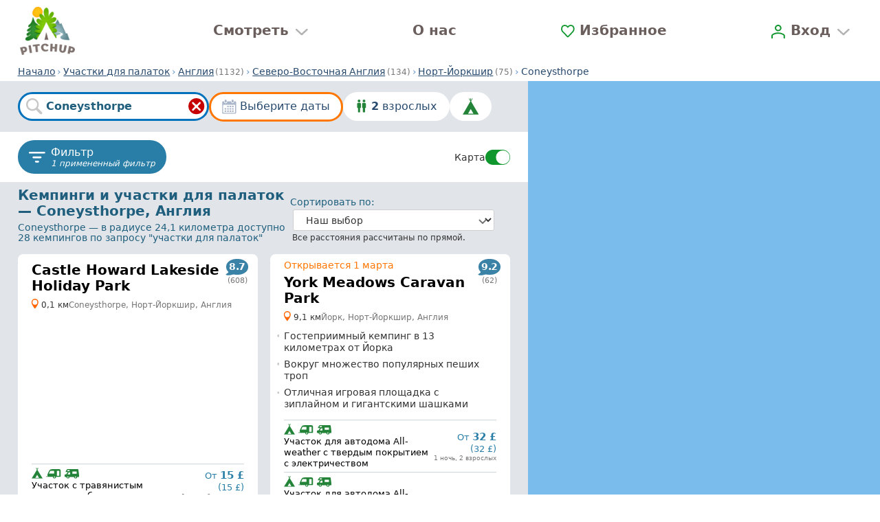

--- FILE ---
content_type: text/html;charset=utf-8
request_url: https://www.pitchup.com/ru/tents/England/North_East/North_Yorkshire/coneysthorpe/
body_size: 108369
content:
<!DOCTYPE html><html  lang="ru"><head><meta charset="utf-8"><meta name="viewport" content="width=device-width, initial-scale=1"><title>Искать дешевые кемпинги для палаток | Coneysthorpe, Норт-Йоркшир‎, Англия | Кемпинги от 1 035,00 ₽ за ночь в 2026 г. | Pitchup.com</title><meta name="robots" content="max-image-preview:large"><meta http-equiv="Accept-CH" content="DPR, Viewport-Width, Width, ECT"><meta name="google" content="notranslate"><meta name="application-name" content="Pitchup.com"><meta name="apple-mobile-web-app-title" content="Pitchup.com"><meta name="theme-color" content="#238338"><meta name="format-detection" content="telephone=no"><meta name="alfred-version" content="alfred@v4.46.12+83427"><meta name="sentry-trace" content="1bdc6039755c4cd98fad88fb13f441cb-9aeebf6ae8f7800a"><meta name="baggage" content="sentry-environment=prd,sentry-release=alfred%40v4.46.12%2B83427,sentry-public_key=fb301533a07c43fc892cfefcfd6c724c,sentry-trace_id=1bdc6039755c4cd98fad88fb13f441cb,sentry-org_id=1388"><meta property="og:type" content="website"><meta property="og:site_name" content="Pitchup.com"><meta property="fb:app_id" content="127689162592"><meta name="twitter:card" content="summary"><meta name="twitter:site" content="@pitchup"><meta property="og:locale" content="ru"><meta property="og:locale:alternate" content="en_gb"><meta property="og:locale:alternate" content="en_us"><meta property="og:locale:alternate" content="en_au"><meta property="og:locale:alternate" content="en_ca"><meta property="og:locale:alternate" content="en_nz"><meta property="og:locale:alternate" content="en_za"><meta property="og:locale:alternate" content="en_ie"><meta property="og:locale:alternate" content="fr"><meta property="og:locale:alternate" content="fr_ca"><meta property="og:locale:alternate" content="fr_be"><meta property="og:locale:alternate" content="pt_br"><meta property="og:locale:alternate" content="pt_pt"><meta property="og:locale:alternate" content="zh_hans"><meta property="og:locale:alternate" content="nl"><meta property="og:locale:alternate" content="pl"><meta property="og:locale:alternate" content="ca"><meta property="og:locale:alternate" content="cs"><meta property="og:locale:alternate" content="da"><meta property="og:locale:alternate" content="de"><meta property="og:locale:alternate" content="es"><meta property="og:locale:alternate" content="el"><meta property="og:locale:alternate" content="hu"><meta property="og:locale:alternate" content="it"><meta property="og:locale:alternate" content="no"><meta property="og:locale:alternate" content="sv"><meta hid="og:title" property="og:title" content="Искать дешевые кемпинги для палаток | Coneysthorpe, Норт-Йоркшир‎, Англия | Кемпинги от 1 035,00 ₽ за ночь в 2026 г. | Pitchup.com"><meta hid="description" name="description" property="og:description" content=" — Coneysthorpe, Англия: сравнивайте кемпинги и участки для палаток, читайте проверенные отзывы и бронируйте на Pitchup.com." data-brainlabs-count="28" data-brainlabs-price="GBP 10"><meta hid="og:url" property="og:url" content="https://www.pitchup.com/ru/tents/England/North_East/North_Yorkshire/coneysthorpe/"><meta hid="og:image" property="og:image" content="https://www.pitchup.com/images/2/image/upload/s--7lWEdN4X--/c_limit,h_2400,w_3200/e_improve,fl_progressive/q_auto/b_rgb:000,g_south_west,l_pitchup.com_wordmark_white_watermark,o_15/v1/castle-howard-lakeside-holiday-park/1665061.jpg"><meta hid="og:image:width" property="og:image:width" content="3200"><meta hid="og:image:height" property="og:image:height" content="2400"><link rel="preconnect" href="https://log.cookieyes.com" data-hid="preconnect-log-cookieyes"><link rel="stylesheet" href="/_nuxt/entry-v2.BcqF1sMH.css" crossorigin><link rel="stylesheet" href="/_nuxt/FilterAndSortMain-v2.DZBVoR4t.css" crossorigin><link rel="stylesheet" href="/_nuxt/FavouriteAddFormWishlist-v2.-Mip7Dq6.css" crossorigin><link rel="dns-prefetch" href="https://cdn-cookieyes.com" data-hid="dns-prefetch-cdn-cookieyes"><link rel="dns-prefetch" href="https://directory.cookieyes.com" data-hid="dns-prefetch-directory-cookieyes"><link rel="dns-prefetch" href="https://log.cookieyes.com" data-hid="dns-prefetch-log-cookieyes"><link rel="prefetch" as="image" type="image/svg+xml" href="/_nuxt/pitchup.com-vector-logo-v2.G2AFDfbP.svg"><link rel="prefetch" as="image" type="image/jpeg" href="/_nuxt/dogs-v2.DlNxF_Tg.jpg"><link rel="prefetch" as="image" type="image/png" href="/_nuxt/review-awards-v2.DaqrrKr7.png"><link rel="prefetch" as="image" type="image/jpeg" href="/_nuxt/wild-v2.pSPt-IRV.jpg"><link rel="prefetch" as="image" type="image/png" href="/_nuxt/pitchup-logo-v2.49Qhm04M.png"><link rel="prefetch" as="image" type="image/jpeg" href="/_nuxt/footer-background-800-v2.C2eVBNW0.jpg"><link rel="prefetch" as="image" type="image/jpeg" href="/_nuxt/footer-background-1200-v2.QymfaLDT.jpg"><link rel="prefetch" as="image" type="image/jpeg" href="/_nuxt/footer-background-1600-v2.BeFAiDGX.jpg"><link rel="prefetch" as="image" type="image/jpeg" href="/_nuxt/footer-background-2000-v2.DWYC5QQ8.jpg"><link rel="prefetch" as="image" type="image/svg+xml" href="/_nuxt/google-pay-v2.BjRa3HQm.svg"><link rel="prefetch" as="image" type="image/svg+xml" href="/_nuxt/mastercard-v2.D6mJcliz.svg"><link rel="prefetch" as="image" type="image/svg+xml" href="/_nuxt/paypal-v2.TFZsZNnI.svg"><link rel="prefetch" as="image" type="image/svg+xml" href="/_nuxt/AC-v2.SSPFRiRi.svg"><link rel="prefetch" as="image" type="image/svg+xml" href="/_nuxt/AD-v2.VIxDOz_I.svg"><link rel="prefetch" as="image" type="image/svg+xml" href="/_nuxt/AF-v2.Dv_OJ5Rp.svg"><link rel="prefetch" as="image" type="image/svg+xml" href="/_nuxt/AL-v2.3lyr-c7S.svg"><link rel="prefetch" as="image" type="image/svg+xml" href="/_nuxt/AQ-v2.UJB4WIJV.svg"><link rel="prefetch" as="image" type="image/svg+xml" href="/_nuxt/AR-v2._J8IH3Xq.svg"><link rel="prefetch" as="image" type="image/svg+xml" href="/_nuxt/AS-v2.Cn3vGqni.svg"><link rel="prefetch" as="image" type="image/svg+xml" href="/_nuxt/BM-v2.CqUtTfs5.svg"><link rel="prefetch" as="image" type="image/svg+xml" href="/_nuxt/BN-v2.NrFV9hu8.svg"><link rel="prefetch" as="image" type="image/svg+xml" href="/_nuxt/BR-v2.Bo6owTTs.svg"><link rel="prefetch" as="image" type="image/svg+xml" href="/_nuxt/BT-v2.B2Xr8OzG.svg"><link rel="prefetch" as="image" type="image/svg+xml" href="/_nuxt/BZ-v2.YhYlk2gZ.svg"><link rel="prefetch" as="image" type="image/svg+xml" href="/_nuxt/CC-v2.zDmykS6H.svg"><link rel="prefetch" as="image" type="image/svg+xml" href="/_nuxt/CY-v2.CVIaC2IJ.svg"><link rel="prefetch" as="image" type="image/svg+xml" href="/_nuxt/IO-v2.BYNDnoGZ.svg"><link rel="prefetch" as="image" type="image/svg+xml" href="/_nuxt/DM-v2.BThbnSBd.svg"><link rel="prefetch" as="image" type="image/svg+xml" href="/_nuxt/DO-v2.NMs2nKmn.svg"><link rel="prefetch" as="image" type="image/svg+xml" href="/_nuxt/EC-v2.BuqWLkYm.svg"><link rel="prefetch" as="image" type="image/svg+xml" href="/_nuxt/EG-v2.BmH8FTsc.svg"><link rel="prefetch" as="image" type="image/svg+xml" href="/_nuxt/ER-v2.B8HlL9fn.svg"><link rel="prefetch" as="image" type="image/svg+xml" href="/_nuxt/FJ-v2.IOWSJsH7.svg"><link rel="prefetch" as="image" type="image/svg+xml" href="/_nuxt/FK-v2.C7cDgqLe.svg"><link rel="prefetch" as="image" type="image/svg+xml" href="/_nuxt/GI-v2.DrZzYFux.svg"><link rel="prefetch" as="image" type="image/svg+xml" href="/_nuxt/GP-v2.DRn6dhWX.svg"><link rel="prefetch" as="image" type="image/svg+xml" href="/_nuxt/GQ-v2.JTukp_pP.svg"><link rel="prefetch" as="image" type="image/svg+xml" href="/_nuxt/GS-v2.B_dwjYi-.svg"><link rel="prefetch" as="image" type="image/svg+xml" href="/_nuxt/GT-v2.V3El5SLE.svg"><link rel="prefetch" as="image" type="image/svg+xml" href="/_nuxt/GU-v2.Bm99rsuU.svg"><link rel="prefetch" as="image" type="image/svg+xml" href="/_nuxt/HR-v2.C6a6gjD9.svg"><link rel="prefetch" as="image" type="image/svg+xml" href="/_nuxt/HT-v2.C4QttyqB.svg"><link rel="prefetch" as="image" type="image/svg+xml" href="/_nuxt/IC-v2.D3EGbF3b.svg"><link rel="prefetch" as="image" type="image/svg+xml" href="/_nuxt/IM-v2.Bws2rKtC.svg"><link rel="prefetch" as="image" type="image/svg+xml" href="/_nuxt/JE-v2.v6y85_Vm.svg"><link rel="prefetch" as="image" type="image/svg+xml" href="/_nuxt/KH-v2.DC-6CBYg.svg"><link rel="prefetch" as="image" type="image/svg+xml" href="/_nuxt/KY-v2.BbKl1EHH.svg"><link rel="prefetch" as="image" type="image/svg+xml" href="/_nuxt/KZ-v2.Dlfj-Vhc.svg"><link rel="prefetch" as="image" type="image/svg+xml" href="/_nuxt/LB-v2.CbTYrRVs.svg"><link rel="prefetch" as="image" type="image/svg+xml" href="/_nuxt/LI-v2.CuhwKmkY.svg"><link rel="prefetch" as="image" type="image/svg+xml" href="/_nuxt/LK-v2.Cm5G3O5e.svg"><link rel="prefetch" as="image" type="image/svg+xml" href="/_nuxt/MD-v2.D89q-g_Y.svg"><link rel="prefetch" as="image" type="image/svg+xml" href="/_nuxt/ME-v2.pNlB6mE5.svg"><link rel="prefetch" as="image" type="image/svg+xml" href="/_nuxt/MO-v2.B0YFnA7G.svg"><link rel="prefetch" as="image" type="image/svg+xml" href="/_nuxt/MP-v2.DEIuyk4E.svg"><link rel="prefetch" as="image" type="image/svg+xml" href="/_nuxt/MS-v2.CCntGKg9.svg"><link rel="prefetch" as="image" type="image/svg+xml" href="/_nuxt/MT-v2.D4kUQTfr.svg"><link rel="prefetch" as="image" type="image/svg+xml" href="/_nuxt/MX-v2.BpRbtFd2.svg"><link rel="prefetch" as="image" type="image/svg+xml" href="/_nuxt/MZ-v2.CBKAR1PF.svg"><link rel="prefetch" as="image" type="image/svg+xml" href="/_nuxt/NF-v2.Caapjwtx.svg"><link rel="prefetch" as="image" type="image/svg+xml" href="/_nuxt/NI-v2.ytNPn6fU.svg"><link rel="prefetch" as="image" type="image/svg+xml" href="/_nuxt/OM-v2.Dr59nfpU.svg"><link rel="prefetch" as="image" type="image/svg+xml" href="/_nuxt/PF-v2.BObmo6a6.svg"><link rel="prefetch" as="image" type="image/svg+xml" href="/_nuxt/PG-v2.B-H1U4rt.svg"><link rel="prefetch" as="image" type="image/svg+xml" href="/_nuxt/PM-v2.G_9yImSm.svg"><link rel="prefetch" as="image" type="image/svg+xml" href="/_nuxt/PN-v2.mFCgvktZ.svg"><link rel="prefetch" as="image" type="image/svg+xml" href="/_nuxt/PT-v2.DtJ4jvbQ.svg"><link rel="prefetch" as="image" type="image/svg+xml" href="/_nuxt/PY-v2.BXemvMZ1.svg"><link rel="prefetch" as="image" type="image/svg+xml" href="/_nuxt/RS-v2.Jss9QkZ3.svg"><link rel="prefetch" as="image" type="image/svg+xml" href="/_nuxt/SA-v2.EscauKAn.svg"><link rel="prefetch" as="image" type="image/svg+xml" href="/_nuxt/SH-v2.Dy06VfRM.svg"><link rel="prefetch" as="image" type="image/svg+xml" href="/_nuxt/SM-v2.BCLUsmi_.svg"><link rel="prefetch" as="image" type="image/svg+xml" href="/_nuxt/SV-v2.Sce9IpT9.svg"><link rel="prefetch" as="image" type="image/svg+xml" href="/_nuxt/SX-v2.1sjK7lIH.svg"><link rel="prefetch" as="image" type="image/svg+xml" href="/_nuxt/SZ-v2.Bz7PsXjG.svg"><link rel="prefetch" as="image" type="image/svg+xml" href="/_nuxt/TA-v2.8QldIe57.svg"><link rel="prefetch" as="image" type="image/svg+xml" href="/_nuxt/TC-v2.DCySGizd.svg"><link rel="prefetch" as="image" type="image/svg+xml" href="/_nuxt/TM-v2.-S-SReBa.svg"><link rel="prefetch" as="image" type="image/svg+xml" href="/_nuxt/UG-v2.Dq0S3wpM.svg"><link rel="prefetch" as="image" type="image/svg+xml" href="/_nuxt/VA-v2.BwkYLRjR.svg"><link rel="prefetch" as="image" type="image/svg+xml" href="/_nuxt/VG-v2.BR5dMhtx.svg"><link rel="prefetch" as="image" type="image/svg+xml" href="/_nuxt/VI-v2.yHV2dgGE.svg"><link rel="prefetch" as="image" type="image/svg+xml" href="/_nuxt/XK-v2.pbZb9KCk.svg"><link rel="prefetch" as="image" type="image/svg+xml" href="/_nuxt/YT-v2.BnkFmupf.svg"><link rel="prefetch" as="image" type="image/svg+xml" href="/_nuxt/ZM-v2.BoTMJm7Y.svg"><link rel="prefetch" as="image" type="image/svg+xml" href="/_nuxt/ZW-v2.UK1Tl6bT.svg"><link rel="icon" type="image/x-icon" href="https://www.pitchup.com/favicon.ico"><link rel="icon" type="image/png" sizes="32x32" href="https://www.pitchup.com/app-icons/favicon-32x32.png"><link rel="icon" type="image/png" sizes="96x96" href="https://www.pitchup.com/app-icons/favicon-96x96.png"><link rel="icon" type="image/png" sizes="180x180" href="https://www.pitchup.com/app-icons/favicon-180x180.png"><link rel="canonical" href="https://www.pitchup.com/ru/tents/England/North_East/North_Yorkshire/coneysthorpe/"><link rel="alternate" hreflang="en-gb" href="https://www.pitchup.com/tents/England/North_East/North_Yorkshire/coneysthorpe/"><link rel="alternate" hreflang="en" href="https://www.pitchup.com/tents/England/North_East/North_Yorkshire/coneysthorpe/"><link rel="alternate" hreflang="x-default" href="https://www.pitchup.com/tents/England/North_East/North_Yorkshire/coneysthorpe/"><link rel="alternate" hreflang="en-us" href="https://www.pitchup.com/en-us/tents/England/North_East/North_Yorkshire/coneysthorpe/"><link rel="alternate" hreflang="en-au" href="https://www.pitchup.com/en-au/tents/England/North_East/North_Yorkshire/coneysthorpe/"><link rel="alternate" hreflang="en-ca" href="https://www.pitchup.com/en-ca/tents/England/North_East/North_Yorkshire/coneysthorpe/"><link rel="alternate" hreflang="en-nz" href="https://www.pitchup.com/en-nz/tents/England/North_East/North_Yorkshire/coneysthorpe/"><link rel="alternate" hreflang="en-za" href="https://www.pitchup.com/en-za/tents/England/North_East/North_Yorkshire/coneysthorpe/"><link rel="alternate" hreflang="en-ie" href="https://www.pitchup.com/en-ie/tents/England/North_East/North_Yorkshire/coneysthorpe/"><link rel="alternate" hreflang="fr" href="https://www.pitchup.com/fr/tents/England/North_East/North_Yorkshire/coneysthorpe/"><link rel="alternate" hreflang="fr-ca" href="https://www.pitchup.com/fr-ca/tents/England/North_East/North_Yorkshire/coneysthorpe/"><link rel="alternate" hreflang="fr-be" href="https://www.pitchup.com/fr-be/tents/England/North_East/North_Yorkshire/coneysthorpe/"><link rel="alternate" hreflang="pt-br" href="https://www.pitchup.com/pt-br/tents/England/North_East/North_Yorkshire/coneysthorpe/"><link rel="alternate" hreflang="pt-pt" href="https://www.pitchup.com/pt-pt/tents/England/North_East/North_Yorkshire/coneysthorpe/"><link rel="alternate" hreflang="pt" href="https://www.pitchup.com/pt-pt/tents/England/North_East/North_Yorkshire/coneysthorpe/"><link rel="alternate" hreflang="zh-hans" href="https://www.pitchup.com/zh-hans/tents/England/North_East/North_Yorkshire/coneysthorpe/"><link rel="alternate" hreflang="zh" href="https://www.pitchup.com/zh-hans/tents/England/North_East/North_Yorkshire/coneysthorpe/"><link rel="alternate" hreflang="nl" href="https://www.pitchup.com/nl/tents/England/North_East/North_Yorkshire/coneysthorpe/"><link rel="alternate" hreflang="pl" href="https://www.pitchup.com/pl/tents/England/North_East/North_Yorkshire/coneysthorpe/"><link rel="alternate" hreflang="ca" href="https://www.pitchup.com/ca/tents/England/North_East/North_Yorkshire/coneysthorpe/"><link rel="alternate" hreflang="cs" href="https://www.pitchup.com/cs/tents/England/North_East/North_Yorkshire/coneysthorpe/"><link rel="alternate" hreflang="da" href="https://www.pitchup.com/da/tents/England/North_East/North_Yorkshire/coneysthorpe/"><link rel="alternate" hreflang="de" href="https://www.pitchup.com/de/tents/England/North_East/North_Yorkshire/coneysthorpe/"><link rel="alternate" hreflang="es" href="https://www.pitchup.com/es/tents/England/North_East/North_Yorkshire/coneysthorpe/"><link rel="alternate" hreflang="el" href="https://www.pitchup.com/el/tents/England/North_East/North_Yorkshire/coneysthorpe/"><link rel="alternate" hreflang="hu" href="https://www.pitchup.com/hu/tents/England/North_East/North_Yorkshire/coneysthorpe/"><link rel="alternate" hreflang="it" href="https://www.pitchup.com/it/tents/England/North_East/North_Yorkshire/coneysthorpe/"><link rel="alternate" hreflang="no" href="https://www.pitchup.com/no/tents/England/North_East/North_Yorkshire/coneysthorpe/"><link rel="alternate" hreflang="ru" href="https://www.pitchup.com/ru/tents/England/North_East/North_Yorkshire/coneysthorpe/"><link rel="alternate" hreflang="sv" href="https://www.pitchup.com/sv/tents/England/North_East/North_Yorkshire/coneysthorpe/"><link rel="manifest" href="/manifest.webmanifest"><link rel="modulepreload" as="script" crossorigin href="/_nuxt/entry-v2.BhNOrvih.js"><link rel="modulepreload" as="script" crossorigin href="/_nuxt/default-v2.9IzT6N1b.js"><link rel="modulepreload" as="script" crossorigin href="/_nuxt/hydrateOnVisibleSafe-v2.j7fB4WyB.js"><link rel="modulepreload" as="script" crossorigin href="/_nuxt/useAppMenuStore-v2.BxB8SIwt.js"><link rel="modulepreload" as="script" crossorigin href="/_nuxt/CategorySearch-v2.z6TucpHL.js"><link rel="modulepreload" as="script" crossorigin href="/_nuxt/SearchProvider-v2.xVEqdjsF.js"><link rel="modulepreload" as="script" crossorigin href="/_nuxt/SearchMain-v2.Bak26nyd.js"><link rel="modulepreload" as="script" crossorigin href="/_nuxt/FavouritesOnboarding-v2.mduyt3W4.js"><link rel="modulepreload" as="script" crossorigin href="/_nuxt/BaseCheckbox-v2.D-I6FE6L.js"><link rel="modulepreload" as="script" crossorigin href="/_nuxt/vee-validate-v2.B1LIgVid.js"><link rel="modulepreload" as="script" crossorigin href="/_nuxt/BaseButton-v2.BpUzfw80.js"><link rel="modulepreload" as="script" crossorigin href="/_nuxt/useOnboardingStore-v2.BmY0oY87.js"><link rel="modulepreload" as="script" crossorigin href="/_nuxt/SearchBreadcrumbs-v2.7EFALDE3.js"><link rel="modulepreload" as="script" crossorigin href="/_nuxt/SearchBreadcrumbsGenerator-v2.Bwszio7i.js"><link rel="modulepreload" as="script" crossorigin href="/_nuxt/useBreadcrumbCounts-v2.Dyk3jeJO.js"><link rel="modulepreload" as="script" crossorigin href="/_nuxt/UnifiedCampsiteSearchService-v2.CRu0VGRw.js"><link rel="modulepreload" as="script" crossorigin href="/_nuxt/asyncData-v2.BWvLlth7.js"><link rel="modulepreload" as="script" crossorigin href="/_nuxt/facets-v2.KEOmJyI7.js"><link rel="modulepreload" as="script" crossorigin href="/_nuxt/SearchLinkGenerator-v2.sfZbOx2B.js"><link rel="modulepreload" as="script" crossorigin href="/_nuxt/HomepageLinkGenerator-v2.Ctic73Q9.js"><link rel="modulepreload" as="script" crossorigin href="/_nuxt/computeBreadcrumbs-v2.55JLKRSS.js"><link rel="modulepreload" as="script" crossorigin href="/_nuxt/SearchBarDesktop-v2.orf4YHYu.js"><link rel="modulepreload" as="script" crossorigin href="/_nuxt/LocationSection-v2.CycPw3cu.js"><link rel="modulepreload" as="script" crossorigin href="/_nuxt/LocationSectionSuggestableInput-v2.BZH1vbIC.js"><link rel="modulepreload" as="script" crossorigin href="/_nuxt/LocationWizardSuggestionLine-v2.BXuE1qR0.js"><link rel="modulepreload" as="script" crossorigin href="/_nuxt/PuAutoSuggest-v2.DWmQePXE.js"><link rel="modulepreload" as="script" crossorigin href="/_nuxt/magnify-blue-v2.Cm3DSsag.js"><link rel="modulepreload" as="script" crossorigin href="/_nuxt/cross-circle-v2._ULTPHqS.js"><link rel="modulepreload" as="script" crossorigin href="/_nuxt/GeolocationCheckbox-v2.BGCjoPYH.js"><link rel="modulepreload" as="script" crossorigin href="/_nuxt/GeolocationState-v2.B0Ub55Ww.js"><link rel="modulepreload" as="script" crossorigin href="/_nuxt/LoadingSpinner-v2.B6VOWxwM.js"><link rel="modulepreload" as="script" crossorigin href="/_nuxt/reportError-v2.nvrGio6q.js"><link rel="modulepreload" as="script" crossorigin href="/_nuxt/distance-units-v2.WfKn96w-.js"><link rel="modulepreload" as="script" crossorigin href="/_nuxt/useSearchWizardStore-v2.oKnMXYJr.js"><link rel="modulepreload" as="script" crossorigin href="/_nuxt/inversify.config-v2.BgnkfU-3.js"><link rel="modulepreload" as="script" crossorigin href="/_nuxt/isSymbol-v2.BQ1i4FR6.js"><link rel="modulepreload" as="script" crossorigin href="/_nuxt/_defineProperty-v2.CQuRSXdM.js"><link rel="modulepreload" as="script" crossorigin href="/_nuxt/AccommodationWizard-v2.QxNMtAM-.js"><link rel="modulepreload" as="script" crossorigin href="/_nuxt/AccommodationWizardSummary-v2.BAHZ4WD3.js"><link rel="modulepreload" as="script" crossorigin href="/_nuxt/SelectedCategories-v2.WOO9233t.js"><link rel="modulepreload" as="script" crossorigin href="/_nuxt/trailer-tent-v2.WXLkVXq1.js"><link rel="modulepreload" as="script" crossorigin href="/_nuxt/electric-v2.CctNqRYd.js"><link rel="modulepreload" as="script" crossorigin href="/_nuxt/all-categories-v2.DmJrh6PO.js"><link rel="modulepreload" as="script" crossorigin href="/_nuxt/CategoriesSelector-v2.BYDa6lxO.js"><link rel="modulepreload" as="script" crossorigin href="/_nuxt/PuCategoryIcons-v2.Dxlql1aN.js"><link rel="modulepreload" as="script" crossorigin href="/_nuxt/CategoryFacetLinker-v2.DRIE48-p.js"><link rel="modulepreload" as="script" crossorigin href="/_nuxt/WizardSection-v2.BJzGgmoc.js"><link rel="modulepreload" as="script" crossorigin href="/_nuxt/DatesWizard-v2.DgRLOWCH.js"><link rel="modulepreload" as="script" crossorigin href="/_nuxt/DatesWizardSummaryDesktop-v2.BJe0li59.js"><link rel="modulepreload" as="script" crossorigin href="/_nuxt/SearchSummaryBarDetailsCalendarSameMonth-v2.De522lXc.js"><link rel="modulepreload" as="script" crossorigin href="/_nuxt/PuUtcDate-v2.DGY5eLsO.js"><link rel="modulepreload" as="script" crossorigin href="/_nuxt/calendar-blue-v2.C6jHD7so.js"><link rel="modulepreload" as="script" crossorigin href="/_nuxt/DatesWizardSummary-v2.BVkPsUhI.js"><link rel="modulepreload" as="script" crossorigin href="/_nuxt/calendar-star-v2.fAZJqMFj.js"><link rel="modulepreload" as="script" crossorigin href="/_nuxt/DatesWizardKeys-v2.BgmFHZA6.js"><link rel="modulepreload" as="script" crossorigin href="/_nuxt/DatesWizardBody-v2.DvukMOyw.js"><link rel="modulepreload" as="script" crossorigin href="/_nuxt/DatesWizardBodyHeaderRange-v2.B3AuVT1K.js"><link rel="modulepreload" as="script" crossorigin href="/_nuxt/PuDate-v2.Dhk2XJuP.js"><link rel="modulepreload" as="script" crossorigin href="/_nuxt/DatesWizardBodyClearButton-v2.T-RT_kbX.js"><link rel="modulepreload" as="script" crossorigin href="/_nuxt/refresh-v2.DTCPlOww.js"><link rel="modulepreload" as="script" crossorigin href="/_nuxt/puNumber-v2.Biz7tDSk.js"><link rel="modulepreload" as="script" crossorigin href="/_nuxt/DateRange-v2.BvQiz33u.js"><link rel="modulepreload" as="script" crossorigin href="/_nuxt/formatCurrency-v2.XtsOQsAK.js"><link rel="modulepreload" as="script" crossorigin href="/_nuxt/getDatePickerConfig-v2.CeeBEFYN.js"><link rel="modulepreload" as="script" crossorigin href="/_nuxt/forward-rounded-dark-blue-v2._oDRy5qb.js"><link rel="modulepreload" as="script" crossorigin href="/_nuxt/GuestsWizard-v2.CiVTElmx.js"><link rel="modulepreload" as="script" crossorigin href="/_nuxt/GuestsWizardSummary-v2.DtkNq4Un.js"><link rel="modulepreload" as="script" crossorigin href="/_nuxt/adult-v2.Ce3X3KmH.js"><link rel="modulepreload" as="script" crossorigin href="/_nuxt/group-v2.9a2nJtKA.js"><link rel="modulepreload" as="script" crossorigin href="/_nuxt/adults-v2.AxATySaS.js"><link rel="modulepreload" as="script" crossorigin href="/_nuxt/children-v2.BWKI7OHS.js"><link rel="modulepreload" as="script" crossorigin href="/_nuxt/dog-green-v2.fgIsupi4.js"><link rel="modulepreload" as="script" crossorigin href="/_nuxt/GuestsWizardBody-v2.BSTGsFeL.js"><link rel="modulepreload" as="script" crossorigin href="/_nuxt/NumberStepper-v2.CSTKW0TE.js"><link rel="modulepreload" as="script" crossorigin href="/_nuxt/GroupBooking-v2.BMA7QYhz.js"><link rel="modulepreload" as="script" crossorigin href="/_nuxt/info-v2.CT3xM-jq.js"><link rel="modulepreload" as="script" crossorigin href="/_nuxt/BaseSubmitButton-v2.C05T3p7p.js"><link rel="modulepreload" as="script" crossorigin href="/_nuxt/WizardContainer-v2.D4kp07tv.js"><link rel="modulepreload" as="script" crossorigin href="/_nuxt/DatepickerAvailabilityBaseComponent-v2.XGHJ8L3k.js"><link rel="modulepreload" as="script" crossorigin href="/_nuxt/apiErrorReporter-v2.B1dxbGEu.js"><link rel="modulepreload" as="script" crossorigin href="/_nuxt/BaseApiValidationError-v2.DztTnRA4.js"><link rel="modulepreload" as="script" crossorigin href="/_nuxt/CustomError-v2.B_bBPs06.js"><link rel="modulepreload" as="script" crossorigin href="/_nuxt/routeHelpers-v2.DvQ9NqY-.js"><link rel="modulepreload" as="script" crossorigin href="/_nuxt/useLocationSuggestionsStore-v2.Cl3lPhpo.js"><link rel="modulepreload" as="script" crossorigin href="/_nuxt/FetchLocationCampsiteSuggestions-v2.TXkMIQWK.js"><link rel="modulepreload" as="script" crossorigin href="/_nuxt/debounce-v2.BHHcOi1D.js"><link rel="modulepreload" as="script" crossorigin href="/_nuxt/SearchSummaryBarFilters-v2.DKQgJEXJ.js"><link rel="modulepreload" as="script" crossorigin href="/_nuxt/FilterPanel-v2.cMbzEauD.js"><link rel="modulepreload" as="script" crossorigin href="/_nuxt/FilterAndSortNavItem-v2.D-vwd__a.js"><link rel="modulepreload" as="script" crossorigin href="/_nuxt/FilterAndSortMain-v2.1Zu7kK5D.js"><link rel="modulepreload" as="script" crossorigin href="/_nuxt/SearchSummaryBarDetailsFacets-v2.CCc8c5QN.js"><link rel="modulepreload" as="script" crossorigin href="/_nuxt/PuSearchLink-v2.DuFuYGkR.js"><link rel="modulepreload" as="script" crossorigin href="/_nuxt/close-x-v2.CQoKjQxA.js"><link rel="modulepreload" as="script" crossorigin href="/_nuxt/SearchSummaryBarDetailsBounds-v2.CxZ1kLYt.js"><link rel="modulepreload" as="script" crossorigin href="/_nuxt/SearchSummaryBarDetailsPriceRange-v2.CkVCVGKw.js"><link rel="modulepreload" as="script" crossorigin href="/_nuxt/PuPriceRounded-v2.BpJx_Lup.js"><link rel="modulepreload" as="script" crossorigin href="/_nuxt/FilterAndSortSortOptions-v2.CHCyxR4S.js"><link rel="modulepreload" as="script" crossorigin href="/_nuxt/BaseRadio-v2.BTTdUipL.js"><link rel="modulepreload" as="script" crossorigin href="/_nuxt/FilterAndSortLocation-v2.iReZF0rN.js"><link rel="modulepreload" as="script" crossorigin href="/_nuxt/BaseTree-v2.CRD5noLA.js"><link rel="modulepreload" as="script" crossorigin href="/_nuxt/UiCollapse-v2.Bk3clirP.js"><link rel="modulepreload" as="script" crossorigin href="/_nuxt/scroll-v2.DPk9uDUx.js"><link rel="modulepreload" as="script" crossorigin href="/_nuxt/FilterAndSortRadius-v2.IzClj-Zr.js"><link rel="modulepreload" as="script" crossorigin href="/_nuxt/WithinInput-v2.PJDk5Tcu.js"><link rel="modulepreload" as="script" crossorigin href="/_nuxt/BaseSelect-v2.XY24YAyb.js"><link rel="modulepreload" as="script" crossorigin href="/_nuxt/InputErrorMessage-v2.CwtOAlrN.js"><link rel="modulepreload" as="script" crossorigin href="/_nuxt/BaseInput-v2.DPJdBnFi.js"><link rel="modulepreload" as="script" crossorigin href="/_nuxt/vee-validate-zod-v2.BXDiyMPo.js"><link rel="modulepreload" as="script" crossorigin href="/_nuxt/FilterAndSortCategories-v2.tK7m-UKx.js"><link rel="modulepreload" as="script" crossorigin href="/_nuxt/FilterAndSortPrice-v2.BuN3a3Qw.js"><link rel="modulepreload" as="script" crossorigin href="/_nuxt/FilterAndSortPriceSlider-v2.BgJRMoz2.js"><link rel="modulepreload" as="script" crossorigin href="/_nuxt/FilterAndSortPriceSliderHistogram-v2.Bq-7BwEF.js"><link rel="modulepreload" as="script" crossorigin href="/_nuxt/FilterAndSortFacets-v2.NNgb03mu.js"><link rel="modulepreload" as="script" crossorigin href="/_nuxt/FilterAndSortFacetsGroupRanked-v2.Bx13X1Ps.js"><link rel="modulepreload" as="script" crossorigin href="/_nuxt/FilterAndSortFacetsGroupDefault-v2.Dn7hevhm.js"><link rel="modulepreload" as="script" crossorigin href="/_nuxt/FilterAndSortFooter-v2.B6BcgdES.js"><link rel="modulepreload" as="script" crossorigin href="/_nuxt/PuSlideoutPanel-v2.BZRXZIWZ.js"><link rel="modulepreload" as="script" crossorigin href="/_nuxt/SearchSummaryMain-v2.86NpIhaa.js"><link rel="modulepreload" as="script" crossorigin href="/_nuxt/PuSearchWizardLink-v2.ChWAt1KN.js"><link rel="modulepreload" as="script" crossorigin href="/_nuxt/SearchSummaryAvailabilitySearch-v2.D_BpMXzt.js"><link rel="modulepreload" as="script" crossorigin href="/_nuxt/SearchSummaryBookableCountSearch-v2.D0Jb4zSA.js"><link rel="modulepreload" as="script" crossorigin href="/_nuxt/SearchSummaryListing-v2.DFqbavev.js"><link rel="modulepreload" as="script" crossorigin href="/_nuxt/SortSelect-v2.DsvbJhHG.js"><link rel="modulepreload" as="script" crossorigin href="/_nuxt/search-v2.ALF0nPbo.js"><link rel="modulepreload" as="script" crossorigin href="/_nuxt/SearchResultsList-v2.CSrFjfSO.js"><link rel="modulepreload" as="script" crossorigin href="/_nuxt/PuCampsitePriceCard-v2.Be5h8XBR.js"><link rel="modulepreload" as="script" crossorigin href="/_nuxt/PuCampsitePhotosProvider-v2.YoWTIEK2.js"><link rel="modulepreload" as="script" crossorigin href="/_nuxt/PrimaryPhotoAndGallery-v2.Ls0-AXnt.js"><link rel="modulepreload" as="script" crossorigin href="/_nuxt/PrimaryPhoto-v2.CDfLgODy.js"><link rel="modulepreload" as="script" crossorigin href="/_nuxt/photoCaptionAltFormatter-v2.DDwqDNGE.js"><link rel="modulepreload" as="script" crossorigin href="/_nuxt/image-url-v2.BcWqSYUN.js"><link rel="modulepreload" as="script" crossorigin href="/_nuxt/photoLoader-v2.Bxv_eMfA.js"><link rel="modulepreload" as="script" crossorigin href="/_nuxt/PuCampsiteCard-v2.CHXFmG1z.js"><link rel="modulepreload" as="script" crossorigin href="/_nuxt/NewCampsiteBadge-v2.D04obqvN.js"><link rel="modulepreload" as="script" crossorigin href="/_nuxt/CampsiteFavouriteButton-v2.CGuAokhv.js"><link rel="modulepreload" as="script" crossorigin href="/_nuxt/FavouriteAddForm-v2.Brr3ff8U.js"><link rel="modulepreload" as="script" crossorigin href="/_nuxt/FavouriteAddFormWishlist-v2.DBT56vet.js"><link rel="modulepreload" as="script" crossorigin href="/_nuxt/BaseTextarea-v2.T1XCaZ9p.js"><link rel="modulepreload" as="script" crossorigin href="/_nuxt/useFavouritesStore-v2.CIfhTxzI.js"><link rel="modulepreload" as="script" crossorigin href="/_nuxt/WishlistFormInputs-v2.BsOTEmBe.js"><link rel="modulepreload" as="script" crossorigin href="/_nuxt/FavouriteListPrivacyPopover-v2.Cw7yRm3u.js"><link rel="modulepreload" as="script" crossorigin href="/_nuxt/PuPopover-v2.dkXq3Y6t.js"><link rel="modulepreload" as="script" crossorigin href="/_nuxt/PuModalNoHash-v2.CirEdJfA.js"><link rel="modulepreload" as="script" crossorigin href="/_nuxt/x-v2.FIAn4yxc.js"><link rel="modulepreload" as="script" crossorigin href="/_nuxt/LoginModal-v2.BMUJbvCz.js"><link rel="modulepreload" as="script" crossorigin href="/_nuxt/LoginForm-v2.B9MtI5_9.js"><link rel="modulepreload" as="script" crossorigin href="/_nuxt/SocialLogin-v2.CNc8_LhG.js"><link rel="modulepreload" as="script" crossorigin href="/_nuxt/GoogleLoginButton-v2.DZD4LSK4.js"><link rel="modulepreload" as="script" crossorigin href="/_nuxt/useGoogleSignIn-v2.C8q9rjSf.js"><link rel="modulepreload" as="script" crossorigin href="/_nuxt/FacebookContinueButton-v2.D_qqkxsf.js"><link rel="modulepreload" as="script" crossorigin href="/_nuxt/BasePassword-v2.D1m0s3r4.js"><link rel="modulepreload" as="script" crossorigin href="/_nuxt/ResetPassword-v2.CHrRU20X.js"><link rel="modulepreload" as="script" crossorigin href="/_nuxt/inversify.config-v2.DSoduDY9.js"><link rel="modulepreload" as="script" crossorigin href="/_nuxt/PuModal-v2.BaxITsG1.js"><link rel="modulepreload" as="script" crossorigin href="/_nuxt/AuthMixin-v2.CmOrSRXU.js"><link rel="modulepreload" as="script" crossorigin href="/_nuxt/pitchup-favicon-v2.DGKXGj1c.js"><link rel="modulepreload" as="script" crossorigin href="/_nuxt/plus-filled-v2.CGQcixau.js"><link rel="modulepreload" as="script" crossorigin href="/_nuxt/PuRatingBubble-v2.B1YNdyMc.js"><link rel="modulepreload" as="script" crossorigin href="/_nuxt/PuCampsiteCardLocationSection-v2.BzDiivSb.js"><link rel="modulepreload" as="script" crossorigin href="/_nuxt/map-pin-mini-v2.Dk5pxfB7.js"><link rel="modulepreload" as="script" crossorigin href="/_nuxt/PuNutshells-v2.CsmNYFa6.js"><link rel="modulepreload" as="script" crossorigin href="/_nuxt/BaseCampsiteCard-v2.D9pqBWaz.js"><link rel="modulepreload" as="script" crossorigin href="/_nuxt/PuCampsiteLink-v2.BS0Xpzop.js"><link rel="modulepreload" as="script" crossorigin href="/_nuxt/useSeenCampsitesStore-v2.B6AX8BFF.js"><link rel="modulepreload" as="script" crossorigin href="/_nuxt/SearchNavBar-v2.DEDcy-Ua.js"><link rel="modulepreload" as="script" crossorigin href="/_nuxt/SearchSummaryBar-v2.DvdhOOy0.js"><link rel="modulepreload" as="script" crossorigin href="/_nuxt/SearchSummaryBarAction-v2.B1yjbotx.js"><link rel="modulepreload" as="script" crossorigin href="/_nuxt/down-rounded-v2.DhIZ72G7.js"><link rel="modulepreload" as="script" crossorigin href="/_nuxt/SearchSummaryBarDetails-v2.Btus5atI.js"><link rel="modulepreload" as="script" crossorigin href="/_nuxt/SearchSummaryBarDetailsCalendar-v2.7dhuZmHF.js"><link rel="modulepreload" as="script" crossorigin href="/_nuxt/SearchSummaryBarLinkMatches-v2.CVzk1Cmk.js"><link rel="modulepreload" as="script" crossorigin href="/_nuxt/PuCampsiteAvailabilityLink-v2.DcqkiJ9Y.js"><link rel="modulepreload" as="script" crossorigin href="/_nuxt/SearchSummaryBarDetailsGuests-v2.BKfC-Htg.js"><link rel="modulepreload" as="script" crossorigin href="/_nuxt/family-v2.eBcB4Z6W.js"><link rel="modulepreload" as="script" crossorigin href="/_nuxt/SearchSummaryBarDetailsCategories-v2.CRqyfOX_.js"><link rel="modulepreload" as="script" crossorigin href="/_nuxt/SearchEngagementNarrowLinks-v2.DfSY2RMA.js"><link rel="modulepreload" as="script" crossorigin href="/_nuxt/SearchResultsDescription-v2.nkdg2wjb.js"><link rel="modulepreload" as="script" crossorigin href="/_nuxt/SecondaryBreadcrumbs-v2.kFU9j4dU.js"><link rel="modulepreload" as="script" crossorigin href="/_nuxt/schemaOrganization-v2.C38nrJw5.js"><link rel="modulepreload" as="script" crossorigin href="/_nuxt/app-header-desktop-v2.nwxhXZcS.js"><link rel="modulepreload" as="script" crossorigin href="/_nuxt/PuHomepageLink-v2.Di0vPA-l.js"><link rel="modulepreload" as="script" crossorigin href="/_nuxt/MegaMenu-v2.CQ7VN8sO.js"><link rel="modulepreload" as="script" crossorigin href="/_nuxt/AccommodationTypes-v2.B2aMas1f.js"><link rel="modulepreload" as="script" crossorigin href="/_nuxt/PopularDestinations-v2.BMnsK0Cj.js"><link rel="modulepreload" as="script" crossorigin href="/_nuxt/PopularSearches-v2.CaL9cgl7.js"><link rel="modulepreload" as="script" crossorigin href="/_nuxt/ArticleList-v2.C9qevs4A.js"><link rel="modulepreload" as="script" crossorigin href="/_nuxt/NationalParks-v2.DvId0KV4.js"><link rel="modulepreload" as="script" crossorigin href="/_nuxt/AppHeaderFavourites-v2.DCMACpZ0.js"><link rel="modulepreload" as="script" crossorigin href="/_nuxt/PendingReviewsBadge-v2.CJsiWIad.js"><link rel="modulepreload" as="script" crossorigin href="/_nuxt/useReviewsStore-v2.BfSQ7ddT.js"><link rel="modulepreload" as="script" crossorigin href="/_nuxt/mixin-v2.DESsz2Vq.js"><link rel="modulepreload" as="script" crossorigin href="/_nuxt/pitchup-logo-v2.xISXtlcY.js"><link rel="modulepreload" as="script" crossorigin href="/_nuxt/account-icon-v2.iVUjtGs7.js"><link rel="modulepreload" as="script" crossorigin href="/_nuxt/AppHeaderFavouritesCount-v2.B_v9edRm.js"><link rel="modulepreload" as="script" crossorigin href="/_nuxt/RecentCampsites-v2.DOElx_ke.js"><link rel="modulepreload" as="script" crossorigin href="/_nuxt/TimeAgo-v2.BXpDD3EH.js"><link rel="modulepreload" as="script" crossorigin href="/_nuxt/interval-v2.Bnmg9NIy.js"><link rel="modulepreload" as="script" crossorigin href="/_nuxt/useRecentCampsitesStore-v2.B4lTIar8.js"><link rel="modulepreload" as="script" crossorigin href="/_nuxt/AppFooterDesktop-v2.CIPbNjwl.js"><link rel="modulepreload" as="script" crossorigin href="/_nuxt/AppMenuSocialLinks-v2.Cslp1qWh.js"><link rel="modulepreload" as="script" crossorigin href="/_nuxt/AppMenuInternationalization-v2.VNT34mDC.js"><link rel="modulepreload" as="script" crossorigin href="/_nuxt/language-switch-v2.DB87sGTL.js"><link rel="modulepreload" as="script" crossorigin href="/_nuxt/CurrencySwitchMenu-v2.CFzHd6f-.js"><link rel="modulepreload" as="script" crossorigin href="/_nuxt/CurrencySwitch-v2.Uv3KEM-m.js"><link rel="modulepreload" as="script" crossorigin href="/_nuxt/FooterLinksDesktop-v2.B2NproGc.js"><link rel="modulepreload" as="script" crossorigin href="/_nuxt/PagePart-v2.BdjAhO7j.js"><link rel="modulepreload" as="script" crossorigin href="/_nuxt/PaymentTypes-v2.DDHN-5I5.js"><link rel="modulepreload" as="script" crossorigin href="/_nuxt/Version-v2.70yvvVJ5.js"><link rel="modulepreload" as="script" crossorigin href="/_nuxt/Copyright-v2.mGi7xA5M.js"><link rel="modulepreload" as="script" crossorigin href="/_nuxt/PuFlag-v2.D4gZMxQP.js"><link rel="modulepreload" as="script" crossorigin href="/_nuxt/PricingPeriodNonDated-v2.B3J2V9nn.js"><link rel="modulepreload" as="script" crossorigin href="/_nuxt/PuPrice-v2.DS6v77E-.js"><link rel="modulepreload" as="script" crossorigin href="/_nuxt/SearchResultsPaginationControls-v2.CZkYIxbr.js"><link rel="modulepreload" as="script" crossorigin href="/_nuxt/forward-rounded-blue-v2.C90wzja1.js"><link rel="modulepreload" as="script" crossorigin href="/_nuxt/SearchResultsEngagementFacets-v2.D0bW0EBs.js"><link rel="modulepreload" as="script" crossorigin href="/_nuxt/SearchResultsPopularLocations-v2.Dw4BYUXh.js"><link rel="modulepreload" as="script" crossorigin href="/_nuxt/SearchEngagementDestinations-v2.gY0qLlQ2.js"><style>#page-wrapper[data-v-c1b6e794]{align-items:center;background-color:#fff;display:flex;flex:1 0 0;flex-direction:column;position:relative;transition:transform .35s cubic-bezier(.23,1,.32,1);width:100vw;z-index:3}#page-wrapper[data-v-c1b6e794],.nuxt-content[data-v-c1b6e794]{height:100%;min-height:100%}.account-open[data-v-c1b6e794] #user{z-index:2}.account-open.pagemask[data-v-c1b6e794]{pointer-events:none}.account-open[data-v-c1b6e794] #page-wrapper,[data-menu-open=true] #page-wrapper[data-v-c1b6e794]{box-shadow:0 0 4px 2px #00000059;position:fixed;transform:translate(0)}[data-menu-open=true] #page-wrapper[data-v-c1b6e794]{transform:translate(85vw)}.account-open[data-v-c1b6e794] #page-wrapper{transform:translate(-85vw)}.account-open[data-v-c1b6e794] #page-wrapper,[data-menu-open=true] #page-wrapper[data-v-c1b6e794]{overflow:hidden}.account-open .nuxt-content[data-v-c1b6e794],[data-menu-open=true] .nuxt-content[data-v-c1b6e794]{min-height:100vh;overflow-x:visible;position:relative;z-index:-2}.account-open[data-v-c1b6e794] .search-summary-bar,[data-menu-open=true] .search-summary-bar[data-v-c1b6e794]{z-index:1}.account-open[data-v-c1b6e794] #back-icon,.account-open[data-v-c1b6e794] .nav-bar .account-icon{background:#fff;display:block;margin:0}.account-open[data-v-c1b6e794] #account-icon,.account-open[data-v-c1b6e794] .nav-label.account{display:none}#page-wrapper.desktop[data-v-c1b6e794]{width:100%}[data-menu-open=true] #page-wrapper.desktop[data-v-c1b6e794]{transform:translate(0)}.account-open[data-v-c1b6e794] #page-wrapper.desktop{transform:translate(-50vw)}.one-tap-container[data-v-c1b6e794]{pointer-events:none;position:fixed;right:20px;top:20px;z-index:1000}.one-tap-container[data-v-c1b6e794] #one-tap-container{pointer-events:auto}</style><style>header[data-v-0aa5f437]{display:block;max-width:var(--page-width-max);position:relative;width:100%}header.hover[data-v-0aa5f437],header[data-v-0aa5f437]:hover{z-index:12}nav>ul[data-v-0aa5f437]{align-items:center;display:flex;justify-content:space-between;min-height:5.5em;padding:0 var(--page-width-padding);width:100%}nav>ul>li[data-v-0aa5f437]{cursor:pointer;flex-shrink:0}nav>ul>li[data-v-0aa5f437]:first-child{padding-right:1em}@media(min-width:768px){nav>ul>li[data-v-0aa5f437]:first-child{padding-right:4em}}nav>ul>li>.nav-item[data-v-0aa5f437],nav>ul>li>a[data-v-0aa5f437]{align-items:center;border:3px solid #0000;border-radius:2em;color:#6a5f5c;display:flex;font-size:1.25em;font-weight:700;padding:.35em .75em;position:relative;text-decoration:none;transition:all .2s ease-out}nav>ul>li.dropdown:focus-visible .nav-item[data-v-0aa5f437],nav>ul>li.open>.nav-item[data-v-0aa5f437],nav>ul>li.open>a[data-v-0aa5f437],nav>ul>li.selected>a[data-v-0aa5f437],nav>ul>li:hover>a[data-v-0aa5f437],nav>ul>li>a[data-v-0aa5f437]:focus-visible{background-color:#fff;border-color:var(--colour-orange);color:var(--colour-dark-blue);outline:none;z-index:2}nav>ul>li.dropdown[data-v-0aa5f437]:focus-visible{outline:none}nav>ul>li.home-link a[data-v-0aa5f437]{padding:.35em 0}nav>ul>li.home-link a[data-v-0aa5f437]:focus-visible,nav>ul>li.home-link:hover a[data-v-0aa5f437]{background-color:initial;border-color:#0000;outline:none;transform:scale(1.1);transition-duration:.15s}.user-account-link[data-v-0aa5f437]{position:relative}.user-account-link .messages-count[data-v-0aa5f437]{bottom:.6em;left:.2em;position:absolute}.dropdown-content[data-v-0aa5f437] .notification-badge{display:inline-flex;font-size:var(--body)}.dropdown-content[data-v-0aa5f437]{cursor:auto;display:none;min-width:9em;position:absolute;top:auto}.logged-in .dropdown-content.account-menu[data-v-0aa5f437]{min-width:13em}.account-menu.manager .customer-portal a[data-v-0aa5f437]{padding-left:2em}.dropdown[data-v-0aa5f437]{position:static}.dropdown.open[data-v-0aa5f437]{animation-duration:.25s;animation-name:fadein-0aa5f437}.dropdown.open .dropdown-content[data-v-0aa5f437]{display:block;pointer-events:auto;z-index:2}.dropdown-content[data-v-0aa5f437] nav{background:#fff;border-radius:4px;box-shadow:0 1em 1em #0006;margin:1em auto 0;max-width:var(--page-width-max);overflow:hidden}.account-menu nav a[data-v-0aa5f437]{align-items:center;color:var(--text-default);column-gap:.25em;display:flex;font-size:1em;justify-content:start;line-height:1.75;padding:.5em 1em;text-decoration:none}.account-menu nav a.router-link-exact-active[data-v-0aa5f437]{background-color:var(--colour-page-background)}.account-menu nav a[data-v-0aa5f437]:hover{background-color:var(--colour-dark-blue);color:#fff}.dropdown-content[data-v-0aa5f437] .accommodation-types{flex-direction:column}.dropdown-content[data-v-0aa5f437] .accommodation-types legend{font-size:inherit;margin-left:0;padding:0 0 .5em}.dropdown.open[data-v-0aa5f437]:after{background:#00000080;content:"";inset:0;pointer-events:none;position:fixed;z-index:1}@keyframes fadein-0aa5f437{0%{opacity:0}to{opacity:1}}.dropdown.open>a[data-v-0aa5f437]{position:relative}.dropdown.open>.nav-item[data-v-0aa5f437]:after,.dropdown.open>a[data-v-0aa5f437]:after{background:#fff;border-radius:.35em 0 0;bottom:-2.5em;box-shadow:0 .5em 1em #0006;content:"";display:block;height:2em;left:calc(50% - 1em);position:absolute;transform:rotate(45deg);width:2em;z-index:2}.menu-caret[data-v-0aa5f437]{align-self:center;display:block;flex-shrink:0;margin:.2em 0 0 .5em;opacity:.5;transition:transform .2s ease-in-out;width:.9em}.dropdown.open .menu-caret[data-v-0aa5f437]{margin:0 0 0 .5em;transform:scaleY(-1)}nav[data-v-0aa5f437] .favourites-link{isolation:isolate;position:relative}nav[data-v-0aa5f437] .favourites-link .sr-only{display:flex;height:auto;left:auto;overflow:visible;position:relative;width:auto}.account-icon[data-v-0aa5f437],nav[data-v-0aa5f437] .favourites-link svg{height:auto;margin:.1em .1em 0 0;width:1.25em}nav[data-v-0aa5f437] .favourites-link .circle{left:auto;right:calc(100% - 1.2em);top:.75em}nav[data-v-0aa5f437] .favourites-link .circle.with-count{right:calc(100% - 1.5em)}nav[data-v-0aa5f437] .favourites-link:has(.with-count){padding-left:1.1em}nav[data-v-0aa5f437] a.favourites-link.router-link-active{border-color:var(--colour-orange);color:var(--colour-dark-blue)}.account-icon[data-v-0aa5f437]{margin-right:.4em;width:1em}.active-tab-favourites .user-account-layout.desktop .app-header[data-v-0aa5f437] li.user-account-link>a{border-color:#0000;color:#6a5f5c}</style><style>.mega-menu[data-v-fc9f3bc1]{left:1%;margin:auto;width:98%}nav[data-v-fc9f3bc1]{background:#fff;min-height:12em;padding:2em;--grid-layout-gap:3em;--grid-column-count:3;--grid-item-min-width:16em;--gap-count:calc(var(--grid-column-count) - 1);--total-gap-width:calc(var(--gap-count)*var(--grid-layout-gap));--grid-item-max-width:calc((100% - var(--total-gap-width))/var(--grid-column-count));display:grid;grid-template-columns:repeat(auto-fit,minmax(max(var(--grid-item-min-width),var(--grid-item-max-width)),1fr));grid-gap:var(--grid-layout-gap);row-gap:1em}.mega-menu[data-v-fc9f3bc1] .heading{border-bottom:3px solid var(--colour-price);color:var(--colour-dark-blue);font-size:1.25em;font-weight:700;padding:0 0 .4em}.best .heading[data-v-fc9f3bc1],.mega-menu[data-v-fc9f3bc1] .destinations .heading{border-color:var(--colour-orange)}.guides .heading[data-v-fc9f3bc1],.searches .heading[data-v-fc9f3bc1]{border-color:var(--colour-light-green)}.heading[data-v-fc9f3bc1],legend[data-v-fc9f3bc1]{color:var(--colour-dark-blue)}.mega-menu[data-v-fc9f3bc1] ul{display:block}.mega-menu[data-v-fc9f3bc1] ul.articles.desktop.scrollable{padding:0}.mega-menu[data-v-fc9f3bc1] .articles.desktop a .title,.mega-menu[data-v-fc9f3bc1] .national-parks.desktop a .name,.mega-menu[data-v-fc9f3bc1] a .name,.mega-menu[data-v-fc9f3bc1] a .title{font-size:inherit;font-weight:400}.mega-menu[data-v-fc9f3bc1] a{color:var(--colour-dark-blue);display:block;font-size:1em;line-height:1.2;margin:.5em 0;text-decoration:none}.mega-menu[data-v-fc9f3bc1] .national-parks.desktop a:focus-visible,.mega-menu[data-v-fc9f3bc1] .national-parks.desktop a:hover,.mega-menu[data-v-fc9f3bc1] a:focus-visible,.mega-menu[data-v-fc9f3bc1] a:hover,a[data-v-fc9f3bc1]:focus-visible,a[data-v-fc9f3bc1]:hover{border-radius:0;box-shadow:none;outline:reset;text-decoration:underline;transform:none}.mega-menu[data-v-fc9f3bc1] .national-parks.desktop,.mega-menu[data-v-fc9f3bc1] .popular-searches.desktop{align-items:center;column-gap:2em;display:grid;grid-auto-rows:unset;grid-template-columns:repeat(auto-fit,minmax(10em,max-content))!important;justify-content:space-between;row-gap:unset}.mega-menu[data-v-fc9f3bc1] .national-parks.desktop a,.mega-menu[data-v-fc9f3bc1] .popular-searches.desktop a{align-items:flex-start;display:flex;justify-content:space-between;margin:.25em 0;order:unset!important;overflow:visible}.mega-menu[data-v-fc9f3bc1] .popular-searches.desktop a span{bottom:auto;color:inherit;font-size:inherit;font-weight:400;left:auto;padding:0;position:relative;text-shadow:none}.accommodation-types.desktop[data-v-fc9f3bc1],.accommodation-types.desktop[data-v-fc9f3bc1] div a,.accommodation-types.desktop[data-v-fc9f3bc1] div{display:block;font-size:inherit;text-align:left}.accommodation-types.desktop[data-v-fc9f3bc1] a img{align-self:center;height:1.6em;justify-self:center;margin:.15em 0;max-width:3em;width:auto}.accommodation-types.desktop[data-v-fc9f3bc1] a.card{background:inherit;box-shadow:none;column-gap:.5em;display:grid;grid-template-columns:3em auto;grid-template-rows:auto;margin:0}.accommodation-types.desktop[data-v-fc9f3bc1] fieldset{border:none;border-radius:0;padding:0}.accommodation-types.desktop[data-v-fc9f3bc1] legend{font-size:inherit;margin-left:0;padding:0 0 .5em}.accommodation-types.desktop[data-v-fc9f3bc1] a{border-radius:none;padding:0;transition:none}.accommodation-types.desktop[data-v-fc9f3bc1] a:focus-visible,.accommodation-types.desktop[data-v-fc9f3bc1] a:hover{box-shadow:none;outline:reset;transform:none}</style><style>section[data-v-28949828]{padding:0 1.1em}fieldset[data-v-28949828]{border:3px solid var(--colour-page-background);border-radius:.65em;padding:1em .5em .75em}legend[data-v-28949828]{color:var(--colour-dark-blue);font-size:var(--body);font-weight:700;margin-left:.4em;padding:0 .4em}fieldset div[data-v-28949828]{align-items:baseline;column-gap:1em;display:flex;flex-wrap:wrap;justify-content:center;row-gap:.5em}a[data-v-28949828]{align-items:center;color:var(--colour-dark-blue);display:flex;flex-direction:column;font-size:.8em;justify-content:flex-start;line-height:1.15em;text-align:center;text-decoration:none}fieldset.byo a[data-v-28949828]{max-width:33%}fieldset.onsite a[data-v-28949828]{width:calc(50% - 1em)}a img[data-v-28949828]{height:2.5em;margin:0 0 .5em;width:auto}img.glamping[data-v-28949828]{height:2.4em}@media screen and (min-width:320px)and (max-width:998px)and (orientation:landscape){section[data-v-28949828]{column-gap:2em;display:flex;justify-content:space-evenly}}section.desktop[data-v-28949828]{align-items:stretch;column-gap:4em;display:flex;flex-direction:row;justify-content:space-around;padding:0}.desktop a[data-v-28949828]{border-radius:.75em;font-size:1.5em;padding:.75em;transition:box-shadow .15s ease-out,transform .25s ease-out}.desktop a[data-v-28949828]:focus-visible,.desktop a[data-v-28949828]:hover{box-shadow:0 0 0 7px var(--focus-ring-colour);outline:none;transform:scale(1.05)}.desktop fieldset[data-v-28949828]{border-color:var(--colour-page-background-light);border-radius:1.5em;border-width:7px;flex-basis:50%;padding:2em}.desktop fieldset div[data-v-28949828]{gap:.75em;max-width:none}.desktop fieldset.byo div[data-v-28949828]{flex-wrap:wrap;justify-content:center}.desktop fieldset.byo a[data-v-28949828],.desktop fieldset.onsite a[data-v-28949828]{max-width:none;min-width:10em;width:auto}.desktop legend[data-v-28949828]{font-size:1.5em;margin-left:1em;padding:0 .5em}</style><style>.list[data-v-60df838d]{column-gap:1em;display:grid;font-size:var(--body);grid-template-columns:repeat(auto-fit,minmax(6em,max-content));padding:0 1em .25em;row-gap:.5em}.list[data-v-60df838d],.with-counts .list>a[data-v-60df838d]{align-items:center;justify-content:space-between}.with-counts .list>a[data-v-60df838d]{background:#e1e6ef;border-radius:.5em;display:flex;line-height:1.1;padding:.4em .5em;text-decoration:none}a span[data-v-60df838d]{color:var(--colour-text-light);font-size:var(--small);justify-self:flex-end;margin-left:.75em}.desktop .list[data-v-60df838d]{column-gap:2em;font-size:inherit;grid-template-columns:repeat(auto-fit,minmax(10em,max-content));padding:0;row-gap:0}.desktop .with-counts a[data-v-60df838d]{background:none;border-radius:0;margin:.25em 0;padding:0}</style><style>.popular-searches[data-v-d1133034]{column-gap:.7em;display:grid;grid-auto-rows:minmax(28vw,auto);opacity:1;row-gap:.7em}a[data-v-d1133034]{box-sizing:initial;display:flex;flex-direction:column;justify-content:flex-start;overflow:hidden;position:relative;scroll-snap-align:start;scroll-snap-stop:normal;text-decoration:none}a span[data-v-d1133034]{bottom:.7em;color:#fff;display:block;font-size:var(--body);font-weight:700;left:.7em;line-height:1.15;padding-right:1.5em;position:absolute;text-shadow:0 1px 4px #000000bf}.picture[data-v-d1133034]{background-color:var(--colour-page-background);border-radius:.65em;height:28vw;overflow:hidden;position:relative}.picture img[data-v-d1133034]{aspect-ratio:auto 4/3;height:100%;max-width:none;width:auto}.picture[data-v-d1133034]:before{background:linear-gradient(0deg,#00000080 0,#0000 50%);content:"";height:100%;position:absolute;width:100%}.popular-searches.desktop[data-v-d1133034]{column-gap:3em;grid-auto-rows:12em;grid-template-columns:repeat(8,14em)!important;margin:0;row-gap:3em}.desktop a[data-v-d1133034]{border-radius:1em;transition:box-shadow .15s ease-out,transform .25s ease-out}.desktop a[data-v-d1133034]:focus-visible,.desktop a[data-v-d1133034]:hover{box-shadow:0 0 0 7px var(--focus-ring-colour);outline:none;transform:scale(1.05)}.desktop a span[data-v-d1133034]{font-size:1.3em}.desktop .picture[data-v-d1133034]{height:100%}</style><style>#favourites-icon[data-v-acd47dc8]{fill:none;stroke:var(--colour-light-green);stroke-width:1.8}</style><style>.circle[data-v-270d29ae]{align-items:center;background:var(--colour-light-green);border-radius:99em;display:flex;justify-content:center;left:2.1em;min-height:.75em;min-width:.75em;position:absolute;visibility:visible;z-index:1}.circle i[data-v-270d29ae]{color:#fff;font-size:.6em;font-style:normal;font-weight:700;padding:0 .35em}</style><style>.recently-viewed-campsites[data-v-9cc31cbb]{border-top:4px solid var(--colour-page-background);isolation:isolate;overflow:hidden;padding:1.4em 1.4em 0;position:relative;width:100vw}.recently-viewed-campsites h3[data-v-9cc31cbb]{color:var(--colour-wcag-blue);font-size:1.2em;font-weight:400;margin:0 0 1em}.recently-viewed[data-v-9cc31cbb]{font-size:var(--body);list-style:none;margin:0 0 2em;overflow:visible;padding:0;width:100%}.recently-viewed li a[data-v-9cc31cbb]{align-items:stretch;background-color:#fff;border-radius:.3em;box-shadow:var(--card-box-shadow);color:#333;display:flex;flex-direction:row;font-weight:400;justify-content:flex-start;margin:0 0 1.2em;min-height:4em;overflow:hidden;padding:0;text-decoration:none}.recently-viewed li a[data-v-9cc31cbb]:active{filter:brightness(.75) grayscale(1)}.recently-viewed .rating-bubble[data-v-9cc31cbb]{font-size:.8em}.no-recents[data-v-9cc31cbb]{border-bottom:1px solid var(--colour-pale-blue);font-size:var(--body);padding:1em 1.4em}.recently-viewed .cs-details[data-v-9cc31cbb]{align-items:flex-start;display:flex;flex-direction:column;height:auto;padding:.5em 2.5em 0 .65em;position:relative;width:100%}.recently-viewed .cs-details .rating-bubble[data-v-9cc31cbb]{position:absolute;right:.5em;top:.5em}.recently-viewed .cs-details .rating-bubble[data-v-9cc31cbb]:before{content:""}.recently-viewed .cs-details .cs-name[data-v-9cc31cbb]{color:var(--colour-dark-blue);display:block;font-size:var(--body);font-weight:700;font-weight:600;-webkit-hyphens:auto;hyphens:auto;line-height:1.1;margin-bottom:.1em;overflow-wrap:anywhere}.image-frame[data-v-9cc31cbb]{background-position:50%;background-repeat:no-repeat;background-size:cover;flex-shrink:0;width:6em}.recently-viewed .cs-location[data-v-9cc31cbb]{font-size:var(--small);margin:0}.cs-viewed-time[data-v-9cc31cbb]{align-items:center;align-self:flex-start;color:var(--colour-blue);display:flex;font-size:var(--small);gap:.2em;justify-self:flex-end;margin:auto 0 .5em;padding-top:.5em}.cs-viewed-time[data-v-9cc31cbb]:before{background:url("data:image/svg+xml;charset=utf-8,%3Csvg xmlns='http://www.w3.org/2000/svg' xml:space='preserve' style='fill-rule:evenodd;clip-rule:evenodd;stroke-linejoin:round;stroke-miterlimit:2' viewBox='0 0 8 8'%3E%3Cpath d='M4.667.75a3.75 3.75 0 1 1 0 7.5 3.75 3.75 0 0 1 0-7.5m0 .75a3 3 0 1 0 .001 6 3 3 0 0 0-.001-6m0 .75a.373.373 0 0 1 .373.331l.002.044v1.72L6.057 5.36a.37.37 0 0 1 .016.513.377.377 0 0 1-.511.048l-.035-.031-1.125-1.125a.37.37 0 0 1-.106-.216L4.292 4.5V2.625a.376.376 0 0 1 .375-.375' style='fill:%236496c8;fill-rule:nonzero' transform='translate(-.917 -.75)'/%3E%3C/svg%3E") no-repeat 0 100%;content:"";display:inline-block;height:1em;width:1em}.recently-viewed-campsites.desktop[data-v-9cc31cbb]{padding:0;width:100%}.recently-viewed-campsites.desktop h3[data-v-9cc31cbb]{color:var(--colour-wcag-blue);font-size:2.25em;font-weight:400;margin:.75em auto;max-width:var(--page-width-max);padding:1em var(--page-width-padding) 0;text-align:left}.desktop .image-frame[data-v-9cc31cbb]{aspect-ratio:4/3;border-radius:.5em .5em 0 0;height:auto;width:100%}.recently-viewed-campsites.desktop .cs-details[data-v-9cc31cbb]{display:grid;height:100%;padding:.5em 0 0 1em}.recently-viewed-campsites.desktop .cs-viewed-time[data-v-9cc31cbb]{justify-self:flex-start}.recently-viewed-campsites.desktop .cs-name[data-v-9cc31cbb]{font-weight:700;margin-bottom:.25em;padding-right:2.75em}.desktop .recently-viewed[data-v-9cc31cbb]{border:none;display:flex;flex-wrap:nowrap;gap:2em;justify-content:flex-start;margin:0;max-width:100dvw;overflow-x:auto;overflow-y:visible;padding:1em 0 2em var(--page-width-padding);position:relative;scroll-behavior:smooth;scroll-padding-left:var(--page-width-padding);scroll-snap-type:x mandatory;width:100%}.desktop .recently-viewed li a[data-v-9cc31cbb]{align-self:stretch;background-color:#fff;border:none;border-radius:.5em;display:flex;flex-direction:column;height:100%;justify-content:flex-start;text-decoration:none}.desktop .recent[data-v-9cc31cbb]{flex:0 0 auto;padding:0;width:12em}.desktop .recent a[data-v-9cc31cbb]{transition:box-shadow .15s ease-out}.desktop .recent a[data-v-9cc31cbb]:focus-visible,.desktop .recent:hover a[data-v-9cc31cbb]{box-shadow:0 0 0 .33em #000,var(--card-box-shadow)}.desktop .recent a[data-v-9cc31cbb]:focus-visible{outline:none}@media only screen and (min-width:1600px){.recently-viewed-campsites.desktop .recently-viewed[data-v-9cc31cbb]{padding:1em calc((100vw - var(--page-width-max))/2 + var(--page-width-padding)) 2em;scroll-padding-left:calc((100vw - var(--page-width-max))/2 + var(--page-width-padding))}}</style><style>.homepage .recently-viewed-campsites.desktop{margin:0 auto;max-width:var(--page-width-max);width:100%}.homepage .recently-viewed-campsites.desktop h3{font-size:3em;font-weight:700;margin:0 auto;padding:1em var(--page-width-padding);text-align:center}</style><style>footer[data-v-9c69aad4]{background:#62bdff;margin:6em 0 0;min-height:60em;overflow:hidden;padding:3em 0 15em;position:relative;width:100%}img[data-v-9c69aad4]{height:auto;inset:auto 0 0;object-fit:scale-down;position:absolute;width:100%;z-index:0}.row[data-v-9c69aad4]{flex-wrap:wrap-reverse;gap:3em;padding:0 5em;position:relative;z-index:2}.footnotes[data-v-9c69aad4],.row[data-v-9c69aad4]{justify-content:space-between}.footnotes[data-v-9c69aad4]{align-items:center;display:flex;flex-direction:row;gap:1em;inset:auto 0 0;padding:2em 5em;position:absolute;z-index:1}.footnotes[data-v-9c69aad4] p{color:#fff;margin:0;padding:0;text-shadow:1px 1px 2px #000}footer[data-v-9c69aad4] .payment-types{justify-content:start;padding:.5em 5em;position:relative;z-index:1}footer[data-v-9c69aad4] .payment-types img{height:2.5em;margin:0 .75em}footer[data-v-9c69aad4] .payment-types img:first-of-type{margin-left:0}footer[data-v-9c69aad4] .payment-types img:last-of-type{margin-right:0}@media(min-width:1606px){footer[data-v-9c69aad4]{padding-bottom:30em}}@media(min-width:2000px){footer img[data-v-9c69aad4]{object-fit:cover}}</style><style>.social-media-links[data-v-b2f98926]{display:flex;flex-direction:row;flex-wrap:wrap;justify-content:space-between;margin:3em 1.4em 2em 1.8em}.social-media-links a[data-v-b2f98926]{display:block;height:auto;max-width:4em;min-width:2em;width:10vw}.social-media-links a[data-v-b2f98926]:active{filter:brightness(60%)}.social-media-links.desktop[data-v-b2f98926]{gap:2vw;justify-content:flex-start;margin:0}</style><style>.internationalization[data-v-d2d4bde5] .list li{padding:1em 1em 1em 2.2em}.internationalization[data-v-d2d4bde5] .ui-collapse-icon img{height:auto;width:2em}.internationalization[data-v-d2d4bde5] .list{list-style:none;margin:0;padding:0;width:100%}.internationalization[data-v-d2d4bde5] .list li{align-items:center;border-bottom:1px solid var(--colour-table-borders);color:#333;display:flex;flex-direction:row;font-weight:400;justify-content:space-between;padding:1em;text-decoration:none}.internationalization[data-v-d2d4bde5] .list li:active{background:#0006}.internationalization[data-v-d2d4bde5] .list li.selected{background:var(--colour-pale-blue)}.internationalization[data-v-d2d4bde5] .ui-collapse{border-top:none;border-color:var(--colour-table-borders)}.internationalization[data-v-d2d4bde5] .ui-collapse .ui-collapse-content{border-color:var(--colour-table-borders);border-bottom:none}.internationalization[data-v-d2d4bde5] .ui-collapse-header{min-height:3em;padding:.2em .75em .2em 1.1em}.internationalization[data-v-d2d4bde5] .ui-collapse-subtitle{color:var(--colour-text-light);font-size:var(--small)}.internationalization[data-v-d2d4bde5] .ui-collapse-title{font-weight:400}.internationalization[data-v-d2d4bde5] .ui-collapse-title em{color:var(--colour-text-light);display:block;font-size:var(--body);font-style:italic;font-weight:400}.internationalization[data-v-d2d4bde5] .ui-collapse-content{border-bottom:none;padding:0 0 1em}.internationalization[data-v-d2d4bde5] .ui-collapse-icon.start{max-width:none;width:2.7em}.internationalization .language-menu[data-v-d2d4bde5] .ui-collapse-icon.start{text-align:right}.internationalization .language-menu[data-v-d2d4bde5] .list li{padding:1em}.internationalization[data-v-d2d4bde5] .currency-menu .currency-icon.EUR,.internationalization[data-v-d2d4bde5] .currency-menu .currency-icon.GBP{font-size:1.3em}.internationalization.desktop[data-v-d2d4bde5]{align-items:center;display:flex;gap:3em;justify-content:flex-start;min-width:50%}.internationalization.desktop li[data-v-d2d4bde5]{background:#fff;border-radius:6em;flex-grow:1;min-width:max-content;position:relative}.internationalization.desktop[data-v-d2d4bde5] .ui-collapse{border:none}.internationalization.desktop[data-v-d2d4bde5] .ui-collapse-content{background:#fff;border:none;border-radius:.5em;overflow:hidden;padding:1em 1.5em;position:absolute;right:0;top:3em;width:auto}.internationalization.desktop[data-v-d2d4bde5] .ui-collapse-icon.start{width:3.7em}.internationalization.desktop[data-v-d2d4bde5] .ui-collapse-icon img{height:2em;width:100%}.internationalization.desktop[data-v-d2d4bde5] .list{background:#fff;column-gap:2em;display:grid;grid-template-columns:max-content max-content;position:relative;z-index:1}.internationalization.desktop[data-v-d2d4bde5] .currency-menu .currency-icon{font-size:1.4em}@media screen and (max-width:1122px){.internationalization.desktop[data-v-d2d4bde5] .ui-collapse-content{left:0;right:auto}.internationalization.desktop[data-v-d2d4bde5] .currency-menu .ui-collapse-content{left:-100%}}.internationalization.desktop[data-v-d2d4bde5] .locale-flag{flex-grow:0;text-align:left}.internationalization.desktop[data-v-d2d4bde5] .list li{padding:.7em 1em}.internationalization.desktop[data-v-d2d4bde5] .language-menu .list li{padding:0}.internationalization.desktop[data-v-d2d4bde5] .list li:hover{background:#0003;cursor:pointer}.internationalization.desktop[data-v-d2d4bde5] .ui-collapse-icon.start>div{max-width:2.5em;width:auto}</style><style>.ui-collapse[data-v-9b1edcea]{border-bottom:1px solid var(--colour-page-background)}.ui-collapse-header[data-v-9b1edcea]:active{background:#0006}.ui-collapse-header[data-v-9b1edcea]{align-items:center;color:#333;cursor:pointer;display:flex;flex-direction:row;font-weight:700;justify-content:space-between;min-height:3em;padding:1em;text-decoration:none}.ui-collapse-title[data-v-9b1edcea]{flex-grow:1}.ui-collapse-subtitle[data-v-9b1edcea]{color:var(--colour-text-light);font-size:var(--body);font-weight:400}.ui-collapse-content[data-v-9b1edcea]{border-top:1px dashed var(--colour-page-background)}.ui-collapse-icon[data-v-9b1edcea]{align-self:center;display:block;flex-shrink:0;height:auto;max-width:2em}.ui-collapse-icon[data-v-9b1edcea] img{height:auto;max-height:2.2em;width:100%}.ui-collapse-icon.start[data-v-9b1edcea]{max-width:2.8em}.ui-collapse-icon.start[data-v-9b1edcea]>div{margin-right:.8em}.ui-collapse-subtitle[data-v-9b1edcea] .item-count{background-color:var(--colour-pale-blue);border-radius:2em;display:inline-block;min-height:1.6em;min-width:1.7em;padding:.2em;text-align:center}[data-v-9b1edcea] .ui-collapse-icon.end{align-items:center;display:flex;height:1.7em;margin-left:.5em;width:1.7em}[data-v-9b1edcea] .ui-collapse-icon.end span{background:#999;border:.1em solid #999;border-radius:.2em;display:block;height:.2em;transition:transform .3s;width:100%}[data-v-9b1edcea] .chevron-l{transform:rotate(45deg) translate(.25em)}[data-v-9b1edcea] .chevron-r{transform:rotate(-45deg) translate(-.25em)}.is-active[data-v-9b1edcea]>.ui-collapse-header .ui-collapse-icon.end .chevron-l{transform:rotate(-45deg) translateY(.25em)}.is-active[data-v-9b1edcea]>.ui-collapse-header .ui-collapse-icon.end .chevron-r{transform:rotate(45deg) translateY(.25em)}.disabled[data-v-9b1edcea]{filter:grayscale(1);opacity:.3;pointer-events:none}</style><style>img[data-v-57f865bd]{height:.75em;vertical-align:middle;width:auto}</style><style>a[data-v-2956e35a]{align-items:center;display:flex;flex-direction:row;justify-content:space-between;text-decoration:none;width:100%}a.desktop[data-v-2956e35a]{padding:.7em 1em}.locale-flag[data-v-2956e35a]{flex-grow:1;margin-right:.8em;max-width:3em;text-align:right}.locale-name[data-v-2956e35a]{flex-grow:1}.locale-flag img[data-v-2956e35a]{height:auto;max-width:none;vertical-align:middle;width:2em}</style><style>.currency-menu[data-v-0de6eaef] .currency-icon{height:auto;margin-right:0;text-align:center;width:1.5em}.currency-icon[data-v-0de6eaef] .spinner{display:flex;height:1.2em;margin:auto;width:1.2em}.error[data-v-0de6eaef]{color:var(--colour-red)}</style><style>.currency-symbol[data-v-2946cb2a]{font-weight:700;margin-right:.8em;text-align:right;width:2.8em}.currency-name[data-v-2946cb2a]{flex:1}</style><style>nav[data-v-66734f77]{min-height:12em;padding:2em 5em;--grid-layout-gap:3em;--grid-column-count:3;--grid-item-min-width:14em;--gap-count:calc(var(--grid-column-count) - 1);--total-gap-width:calc(var(--gap-count)*var(--grid-layout-gap));--grid-item-max-width:calc((100% - var(--total-gap-width))/var(--grid-column-count));display:grid;grid-template-columns:repeat(auto-fit,minmax(max(var(--grid-item-min-width),var(--grid-item-max-width)),1fr));grid-gap:var(--grid-layout-gap);position:relative;row-gap:var(--grid-layout-gap);z-index:1}nav[data-v-66734f77] h2{font-size:1.3em}nav[data-v-66734f77] a{color:var(--text-default);display:block;font-size:1em;line-height:1.75;text-decoration:none}nav[data-v-66734f77] a:hover{text-decoration:underline}</style><style>.payment-types[data-v-223f4e56]{align-items:center;display:flex;justify-content:space-evenly}.payment-types img[data-v-223f4e56]{height:2em;margin:1em .25em;width:auto}.payment-types img[data-v-223f4e56]:first-of-type{margin-left:1.3em}.payment-types img[data-v-223f4e56]:last-of-type{margin-right:1.3em}</style><style>.version[data-v-62d8543f]{color:var(--colour-blue);font-size:var(--small);padding:.5em;text-align:center}</style><style>.copyright[data-v-0211ee89]{color:var(--colour-blue);font-size:var(--small);margin:0;padding:.5em;text-align:center}</style><style>[data-desktop-search=true] .app-header{max-width:100%}</style><style>.search-main[data-v-8996105e]{min-height:72vh}.header-wrapper[data-v-8996105e]{height:26vw;position:absolute;top:0;z-index:3}.header-wrapper[data-v-8996105e],.search-results-column[data-v-8996105e]{background-color:var(--colour-page-background)}.search-results-column[data-v-8996105e]{padding-top:26vw;position:relative;z-index:10}.search-results-column[data-v-8996105e] article{background-color:#fff}.search-error[data-v-8996105e]{background-color:var(--colour-page-background);color:var(--colour-mid-blue);font-family:monospace;font-size:var(--small);padding:1em 1.4em;word-break:break-word}.pinned[data-v-8996105e]{left:0;position:fixed;top:0;width:100%}.navbar[data-v-8996105e]{position:relative;z-index:2}.summary-bar[data-v-8996105e]{overflow:visible;position:relative;transform:none;transition:transform .25s ease-in-out;z-index:1}.navbar[data-v-8996105e]:after,.summary-bar[data-v-8996105e]:after{box-shadow:0 .075em .15em #0006;content:"";height:100%;left:0;opacity:0;position:absolute;top:0;transition:opacity .2s ease-out;width:100%;z-index:-1}.pinned.showing-summary .summary-bar[data-v-8996105e]:after,.pinned.showing-summary.down .navbar[data-v-8996105e]:after,.pinned:not(.showing-summary) .navbar[data-v-8996105e]:after{opacity:1}.pinned.down .summary-bar[data-v-8996105e]{transform:translateY(-14vw)}.map-placeholder[data-v-8996105e]{display:none}.search-breadcrumbs[data-v-8996105e]{padding:2em 1.4em}.search-breadcrumbs[data-v-8996105e] .breadcrumbs-generator a:last-of-type{margin-right:0}@media screen and (min-width:320px)and (max-width:998px)and (orientation:landscape){.search-results-column[data-v-8996105e]{padding-top:5em}.header-wrapper[data-v-8996105e]{height:5em}}.search-main.desktop[data-v-8996105e]{display:flex;flex-direction:column;width:100%}.desktop .search-breadcrumbs[data-v-8996105e]{background:#fff;padding:0 var(--page-width-padding);position:sticky;top:0;z-index:3}.desktop .search-results-section[data-v-8996105e]{display:flex;min-height:calc(100dvh - 88px)}.desktop .search-results-section[data-v-8996105e] .horizontal-search-bar .modal{max-height:calc(100dvh - 3em)}.desktop .search-results-column[data-v-8996105e]{background:#fff;display:flex;flex-direction:column;padding:0;width:100%;z-index:auto}.desktop .map-placeholder[data-v-8996105e]{background:#7abcec;height:calc(100dvh - 28px);position:sticky;top:28px;width:40%}.desktop .map-placeholder[data-v-8996105e] .pu-map.search-results-map{height:100%!important}.desktop .show-map .search-results-column[data-v-8996105e]{width:60%}.desktop .show-map .map-placeholder[data-v-8996105e]{display:block}.desktop .show-map[data-v-8996105e] .search-card.map-marker-opened .campsite-card{box-shadow:0 0 0 .33em #000;transition:box-shadow .15s ease-out}.desktop .search-bar-desktop[data-v-8996105e]{align-items:center;background:var(--colour-page-background-light);display:flex;flex-direction:column-reverse;justify-content:flex-start;min-height:4.5em;order:-1;position:sticky;top:28px;z-index:10}.desktop .search-bar-desktop[data-v-8996105e] .guests-cell.children,.desktop .search-bar-desktop[data-v-8996105e] .guests-cell.dogs{display:none}.desktop .search-bar-desktop[data-v-8996105e] .guests-cell.children.has-children,.desktop .search-bar-desktop[data-v-8996105e] .has-dogs .dogs{display:flex}.desktop .search-bar-desktop[data-v-8996105e] .selected-categories .disabled{display:none}.desktop .search-bar-desktop[data-v-8996105e] .selected-categories{gap:.4em;margin:auto}.desktop .search-bar-desktop[data-v-8996105e] .selected-categories img{margin:0}.desktop .search-bar-desktop[data-v-8996105e] .horizontal-search-bar .accommodation-wizard .summary,.desktop .search-bar-desktop[data-v-8996105e] .horizontal-search-bar .summary{min-height:2.6em;padding:.5em 1em}.desktop .search-bar-desktop[data-v-8996105e] .horizontal-search-bar .autosuggest-input{font-size:1em;min-height:2.6em}.desktop .search-bar-desktop[data-v-8996105e] .horizontal-search-bar{padding:1em 1em 1em var(--page-width-padding)}.desktop .search-bar-desktop[data-v-8996105e] .horizontal-search-bar .summary p,.desktop .search-bar-desktop[data-v-8996105e] .horizontal-search-bar .summary{white-space:nowrap}.desktop .search-bar-desktop[data-v-8996105e] .horizontal-search-bar .search-magnify-btn{height:2.5em;width:2.5em}.desktop .search-bar-desktop[data-v-8996105e] .search-submit-btn{display:none}.desktop .header-wrapper[data-v-8996105e],.desktop .search-actions[data-v-8996105e],.desktop .search-summary-bar.summary-bar[data-v-8996105e]{border:none;height:auto;width:auto}.desktop .header-wrapper[data-v-8996105e]{order:-1;position:relative;top:auto;transition:box-shadow .35s ease-in-out;width:100%}.desktop .header-wrapper.pinned[data-v-8996105e]{box-shadow:0 5px 3px -3px #00000030}.desktop .showing-summary[data-v-8996105e]{display:flex;flex-direction:column-reverse}.desktop .navbar[data-v-8996105e]:after,.desktop .summary-bar[data-v-8996105e]:after{content:none}.desktop .seo-part[data-v-8996105e]{order:-1}.desktop .facet-search-image[data-v-8996105e]{align-self:flex-start;border-radius:.5em;margin:1.4em}.search-main.desktop[data-v-8996105e] .low-results .countries-list a{font-size:inherit}.search-main.desktop[data-v-8996105e] .dates-wizard.no-dates .summary{border:3px solid var(--colour-orange)}@media only screen and (max-width:1279px){.desktop .map-placeholder[data-v-8996105e],.desktop .show-map .search-results-column[data-v-8996105e]{width:50%}}</style><style>.breadcrumbs{color:var(--colour-dark-blue);font-size:var(--body);line-height:2;padding:.5em 4% 1em;text-decoration:none;width:100%}.category-breadcrumbs{display:block;line-height:1.3}.breadcrumbs a{color:var(--colour-dark-blue);text-decoration:underline}.breadcrumbs .crumb{color:var(--colour-blue);margin:0 .2em}.breadcrumbs .count{color:var(--colour-text-light);display:inline-block;font-size:smaller;margin-left:.2em;text-decoration:none}.breadcrumbs .icon{margin:-.1em 0 0;transform:rotate(180deg);width:.5em}.campsite-breadcrumbs{font-size:var(--small);line-height:normal;margin:.75em -1.4em;overflow:hidden;padding:0;position:relative;width:100vw}.campsite-breadcrumbs-scroll{direction:rtl;overflow-x:auto}.campsite-breadcrumbs:after,.campsite-breadcrumbs:before{background:linear-gradient(270deg,#fff,#fff 33%,#fff0);content:"";display:block;height:100%;inset:0 0 0 auto;pointer-events:none;position:absolute;transition:opacity .5s ease-in-out;width:2.4em;z-index:3}.campsite-breadcrumbs:before{background:linear-gradient(90deg,#fff,#fff 33%,#fff0);left:0;right:auto;width:1.8em}.campsite-breadcrumbs .flag{align-self:flex-end;display:inline;height:1em;margin:0;max-width:2em;width:auto}.breadcrumbs-generator{align-items:baseline;display:flex;flex-wrap:wrap;justify-content:flex-start}.breadcrumbs-generator a:last-of-type{margin-right:.4em}.campsite-breadcrumbs .breadcrumbs-generator{align-items:center;direction:ltr;display:inline-flex;flex-direction:row;flex-wrap:nowrap;justify-content:flex-start;overflow-x:auto;overflow-y:visible;padding:0 2em 0 1.4em;scroll-padding:0 1.4em;scroll-snap-type:x mandatory}.campsite-breadcrumbs .breadcrumb-text,.campsite-breadcrumbs .breadcrumbs-generator a{white-space:nowrap}.campsite-footer-breadcrumbs .campsite-breadcrumbs-scroll,.campsite-header-breadcrumbs .campsite-breadcrumbs-scroll{direction:ltr;overflow:unset}@supports (scrollbar-width:none){.campsite-breadcrumbs .campsite-breadcrumbs-scroll{scrollbar-width:none}}@supports selector(::-webkit-scrollbar){.campsite-breadcrumbs .campsite-breadcrumbs-scroll::-webkit-scrollbar{display:none}}</style><style>.horizontal-search-bar[data-v-87f3df38]{width:100%}.horizontal-search-bar .horizontal-search-bar-content[data-v-87f3df38]{align-items:center;column-gap:1em;display:flex;flex-wrap:wrap;justify-content:flex-start;row-gap:.5em}.horizontal-search-bar[data-v-87f3df38] .search-form{background:none;padding:0}.horizontal-search-bar[data-v-87f3df38] .accommodation-wizard,.horizontal-search-bar[data-v-87f3df38] .campsite-search-wizard-main-actions,.horizontal-search-bar[data-v-87f3df38] .dates-wizard,.horizontal-search-bar[data-v-87f3df38] .guests-wizard,.horizontal-search-bar[data-v-87f3df38] .location-section .help-text{display:block}.horizontal-search-bar[data-v-87f3df38] .location-section .location-options{display:none}.horizontal-search-bar[data-v-87f3df38] .summary{background:#fff;border:3px solid #0000;border-radius:12em;box-shadow:none;cursor:pointer;display:flex;margin:0;min-height:3em;padding:.7em 1em}.horizontal-search-bar[data-v-87f3df38] .accommodation-wizard .summary{margin:0;padding:.7em 1em}.horizontal-search-bar[data-v-87f3df38] .location-section{flex-shrink:0;order:1}.horizontal-search-bar[data-v-87f3df38] .dates-wizard{min-width:fit-content;order:2}.horizontal-search-bar[data-v-87f3df38] .wizard-submit-button{scroll-margin-bottom:2em}.search-bar-cal-2[data-v-87f3df38] .wizard-submit-button{display:inline-block;max-width:36ch;min-width:18ch;width:auto}.horizontal-search-bar.search-bar-cal-2[data-v-87f3df38] .date-picker-months-2+footer{margin-left:2em;margin-right:2em}.horizontal-search-bar.search-bar-cal-2[data-v-87f3df38] .date-picker-months-2 .date-picker__selection-key{justify-content:center}.horizontal-search-bar.search-bar-cal-2[data-v-87f3df38] .clear-dates{margin-left:1em}.horizontal-search-bar[data-v-87f3df38] .guests-wizard{min-width:fit-content;order:3}.horizontal-search-bar[data-v-87f3df38] .accommodation-wizard .accommodation-wizard-summary,.horizontal-search-bar[data-v-87f3df38] .guests-wizard .guests-wizard-summary,.horizontal-search-bar[data-v-87f3df38] .summary .dates{align-items:center;display:flex}.horizontal-search-bar[data-v-87f3df38] .accommodation-wizard{min-width:fit-content;order:4}.count[data-v-87f3df38]{color:#b8ddbf;font-weight:400}.guests-wizard[data-v-87f3df38] .guests-row{color:var(--colour-dark-blue);gap:1em}.guests-wizard[data-v-87f3df38] .has-children{color:var(--colour-dark-blue)}.guests-wizard[data-v-87f3df38] .guests-cell.children,.guests-wizard[data-v-87f3df38] .guests-cell.dogs{display:none}.guests-wizard[data-v-87f3df38] .guests-cell.children.has-children,.guests-wizard[data-v-87f3df38] .has-dogs .dogs{display:flex}.horizontal-search-bar[data-v-87f3df38] .accommodation-wizard-summary p{display:none}.horizontal-search-bar[data-v-87f3df38] .selected-categories{margin:0}.horizontal-search-bar[data-v-87f3df38] .all-categories{margin:-.5em 0}.err-msg[data-v-87f3df38]{color:var(--colour-red);font-size:var(--body);font-weight:700;margin-bottom:.75em;text-align:center}.search-magnify-btn[data-v-87f3df38]{background:var(--colour-light-green) url("data:image/svg+xml;charset=utf-8,%3Csvg xmlns='http://www.w3.org/2000/svg' fill-rule='evenodd' stroke-linecap='round' stroke-linejoin='round' stroke-miterlimit='1.4' clip-rule='evenodd' viewBox='0 0 29 29'%3E%3Cpath fill='%23fff' stroke='%23fff' stroke-width='1.42' d='M17.5 19.6A10.5 10.5 0 1 1 11.1.7h.2a11 11 0 0 1 4.3 1 10.6 10.6 0 0 1 4 15.8l7.7 7.7c1.3 1.5 0 3.7-2.2 2zM11.1 2.2a9.6 9.6 0 0 0-3.7.9A9 9 0 0 0 5 17.7a9 9 0 0 0 12.4 0 9 9 0 0 0 .2-12.9 9 9 0 0 0-6.3-2.6z'/%3E%3C/svg%3E") no-repeat center center;background-size:60%;border:none;border-radius:9em;box-shadow:none;flex-shrink:0;height:3.3em;margin:0 0 0 auto;order:5;padding:0;width:3.3em}.search-magnify-btn span[data-v-87f3df38]{display:none}.search-magnify-btn[data-v-87f3df38]:hover{background-color:var(--colour-dark-green)}.search-magnify-btn.disabled[data-v-87f3df38]{background-color:var(--colour-light-green);border:none;color:#fff;cursor:pointer;pointer-events:auto}.search-magnify-btn.submitting[data-v-87f3df38]{align-items:center;box-shadow:none;display:flex;justify-content:center;padding-left:0}.search-magnify-btn.submitting[data-v-87f3df38] .spinner{position:static}.search-magnify-btn.disabled[data-v-87f3df38]:hover{background-color:var(--colour-dark-green)}.horizontal-search-bar[data-v-87f3df38] .autosuggest-input{background:#fff;border:3px solid #0072bc;border-radius:9em;font-size:1em;font-weight:700;margin:0;padding:.5em 2em .5em 2.4em}.horizontal-search-bar[data-v-87f3df38] .icon-container.mag{left:.25em;position:relative}.horizontal-search-bar[data-v-87f3df38] .icon-container.mag img{filter:grayscale(1) opacity(.5)}.horizontal-search-bar[data-v-87f3df38] .pagemask:after{z-index:11}.horizontal-search-bar[data-v-87f3df38] .accommodation-wizard:focus-visible,.horizontal-search-bar[data-v-87f3df38] .dates-wizard:focus-visible,.horizontal-search-bar[data-v-87f3df38] .guests-wizard:focus-visible,.horizontal-search-bar[data-v-87f3df38] .location-section:focus-visible{outline:none}.horizontal-search-bar[data-v-87f3df38] .accommodation-wizard:focus-visible .summary,.horizontal-search-bar[data-v-87f3df38] .accommodation-wizard:hover .summary,.horizontal-search-bar[data-v-87f3df38] .dates-wizard:focus-visible .summary,.horizontal-search-bar[data-v-87f3df38] .dates-wizard:hover .summary,.horizontal-search-bar[data-v-87f3df38] .guests-wizard:focus-visible .summary,.horizontal-search-bar[data-v-87f3df38] .guests-wizard:hover .summary,.horizontal-search-bar[data-v-87f3df38] .location-section:focus-visible .autosuggest-input,.horizontal-search-bar[data-v-87f3df38] .location-section:hover .autosuggest-input{border-color:var(--colour-dark-blue)}.horizontal-search-bar[data-v-87f3df38] .dates-wizard.no-dates:focus-visible .summary,.horizontal-search-bar[data-v-87f3df38] .dates-wizard.no-dates:hover .summary{border-color:var(--colour-dark-blue)}</style><style>section.filters-summary-bar[data-v-fc9925db]{align-items:center;background:#fff;column-gap:1em;display:flex;flex-direction:row;flex-wrap:wrap;justify-content:flex-start;padding:.75em var(--page-width-padding);row-gap:.75em}.filters-summary-bar[data-v-fc9925db] .search-summary-detail-bounds,.filters-summary-bar[data-v-fc9925db] .search-summary-detail-facet,.filters-summary-bar[data-v-fc9925db] .search-summary-detail-price,.filters-summary-bar[data-v-fc9925db] a{align-items:center;background:var(--colour-light-yellow);border-radius:4em;color:var(--colour-text-default);cursor:pointer;display:flex;flex-shrink:0;flex-wrap:wrap;font-size:var(--body);font-weight:400;padding:.5em .5em .5em 1em;text-decoration:none;transition:box-shadow .15s ease-out;white-space:nowrap}.filters-summary-bar[data-v-fc9925db] .search-summary-detail-bounds img,.filters-summary-bar[data-v-fc9925db] .search-summary-detail-facet img,.filters-summary-bar[data-v-fc9925db] .search-summary-detail-price img,.filters-summary-bar[data-v-fc9925db] a img{cursor:pointer;display:inline-block;filter:brightness(.4) grayscale(1) invert(1);height:1.2em;margin-left:.4em;transition:transform .25s ease-out;width:auto}.filters-summary-bar[data-v-fc9925db] .search-summary-detail-price .display-price{font-weight:400}.filters-summary-bar[data-v-fc9925db] .filter-and-sort-nav-item{flex:0 0 auto}.filters-summary-bar[data-v-fc9925db] .filter-panel .filter-button{background:var(--colour-header-light-blue);border-radius:4em;padding:.5em 1em}.filters-summary-bar[data-v-fc9925db] .filter-button:focus-visible,.filters-summary-bar[data-v-fc9925db] .filter-button:hover{background-color:var(--colour-dark-blue);outline:none}.filters-summary-bar[data-v-fc9925db] .search-summary-detail-bounds:focus-visible,.filters-summary-bar[data-v-fc9925db] .search-summary-detail-bounds:hover,.filters-summary-bar[data-v-fc9925db] .search-summary-detail-facet:focus-visible,.filters-summary-bar[data-v-fc9925db] .search-summary-detail-facet:hover,.filters-summary-bar[data-v-fc9925db] .search-summary-detail-price:focus-visible,.filters-summary-bar[data-v-fc9925db] .search-summary-detail-price:hover,.filters-summary-bar[data-v-fc9925db] a:focus-visible,.filters-summary-bar[data-v-fc9925db] a:hover{box-shadow:0 0 0 2px var(--colour-text-light);outline:none}.filters-summary-bar[data-v-fc9925db] .search-summary-detail-bounds:focus-visible img,.filters-summary-bar[data-v-fc9925db] .search-summary-detail-bounds:hover img,.filters-summary-bar[data-v-fc9925db] .search-summary-detail-facet:focus-visible img,.filters-summary-bar[data-v-fc9925db] .search-summary-detail-facet:hover img,.filters-summary-bar[data-v-fc9925db] .search-summary-detail-price:focus-visible img,.filters-summary-bar[data-v-fc9925db] .search-summary-detail-price:hover img,.filters-summary-bar[data-v-fc9925db] a:focus-visible img,.filters-summary-bar[data-v-fc9925db] a:hover img{filter:invert();outline:none;transform:scale(1.35)}.summary-bar-group[data-v-fc9925db]{align-items:stretch;align-self:center;display:contents;flex-direction:row;flex-shrink:1;flex-wrap:wrap;gap:1em;height:100%;justify-content:flex-start}.map-toggle[data-v-fc9925db]{flex-shrink:0;margin-left:auto}.filters-summary-bar[data-v-fc9925db] a .display-price{font-weight:400}.filter-panel[data-v-fc9925db] .left .slideout-panel-content{width:90vw}.filter-panel[data-v-fc9925db] .filter-accordions,.filter-panel[data-v-fc9925db] .scrolling-contents>div{padding:0 2em}.filter-panel[data-v-fc9925db] .summary-bar-group{align-items:stretch;align-self:center;display:flex;flex-direction:row;flex-shrink:1;flex-wrap:wrap;gap:1em;height:100%;justify-content:flex-start;margin:0 1em 0 0}.filter-panel[data-v-fc9925db] .x-button{display:none}.filter-panel[data-v-fc9925db] header{align-items:center;background:#fff;box-shadow:0 .3em .5em #0003;display:flex;min-height:3.1em;padding:.5em 2em;position:sticky;top:0;z-index:1}.filter-panel[data-v-fc9925db] .section-label{padding:2em 0 .5em 3em}.filter-panel[data-v-fc9925db] .filter-and-sort-facets{columns:17em;gap:1em;padding:0 2em 2em}.filter-panel[data-v-fc9925db] .filter-and-sort-facets>div{page-break-inside:avoid;border:1px solid var(--colour-page-background);border-radius:.6em;break-inside:avoid;padding:0}.filter-panel[data-v-fc9925db] .filter-and-sort-facets>div.ui-collapse{margin-bottom:1.5em}.filter-panel[data-v-fc9925db] .filter-and-sort-facets .ui-collapse-title{font-weight:700}.filter-panel[data-v-fc9925db] .sort-wrapper:after{content:none}.filter-panel[data-v-fc9925db] .sort-radio-btn:focus-visible,.filter-panel[data-v-fc9925db] .sort-radio-btn:not(.checked):hover{border-color:var(--colour-dark-blue);outline:none}.filter-panel[data-v-fc9925db] .sort-radio-btn{margin-right:1em}.filter-panel[data-v-fc9925db] .filter-accordions{align-content:start;column-gap:1em;display:grid;grid-template-columns:1fr 1fr;grid-template-rows:auto auto auto;margin:1em 0 1.5em}.filter-panel[data-v-fc9925db] .filter-accordions>.location-section{grid-column:2/3;grid-row:1/4}.filter-panel[data-v-fc9925db] .price-filter .ui-collapse-title{display:flex;gap:1em}.filter-panel[data-v-fc9925db] .filter-and-sort .ui-collapse-title .selected-categories{gap:1.4em;justify-content:flex-start}.filter-panel[data-v-fc9925db] .filter-and-sort .filtered-categories.selected-categories{margin:.5em 2em .5em 0}.filter-panel[data-v-fc9925db] .filter-and-sort .selected-categories img{height:2em;margin:0}.filter-panel[data-v-fc9925db] .filter-and-sort .selected-categories img.disabled{display:block}@media(max-width:1024px){.filter-panel[data-v-fc9925db] .filter-and-sort .filtered-categories{margin:.5em 0}.filter-panel[data-v-fc9925db] .filter-and-sort .selected-categories{gap:.3em;justify-content:space-evenly}}@media(max-width:900px){.filter-panel[data-v-fc9925db] .filter-and-sort .selected-categories img{height:1.4em}}</style><style>[data-filter-panel=true] .action-buttons,[data-filter-panel=true] .app-header,[data-filter-panel=true] .back-to-top-container,[data-filter-panel=true] .horizontal-search-bar,[data-filter-panel=true] .search-results-map{z-index:0!important}[data-filter-panel=true]{overflow:hidden}</style><style>.filter-count[data-v-3d42a423]{color:var(--colour-mid-blue);display:block;font-size:var(--small);font-style:italic}.filter-panel[data-v-3d42a423]{align-items:center;display:flex;flex-grow:1;justify-content:center;padding:0}.filter-panel[data-v-3d42a423] .filter-button{border:none;border-radius:0;box-shadow:none;height:100%;padding:0;width:100%}.filter-panel[data-v-3d42a423] .filter-button:active{background:#43597d66;transform:none}.filter-panel[data-v-3d42a423] .x-button{display:none}.desktop .filter-count[data-v-3d42a423]{color:#fff}.filter-panel.desktop[data-v-3d42a423]{flex-grow:0}.filter-panel.desktop[data-v-3d42a423] .slideout-panel{animation-delay:.1s;backface-visibility:hidden;transform:translateZ(0)}</style><style>label[data-v-cdb63131]{align-items:center;cursor:pointer;display:flex!important;flex-direction:row;font-size:var(--body);font-weight:400;justify-content:flex-start;margin-bottom:.5em;position:relative}input[data-v-cdb63131]{opacity:0;position:absolute;z-index:-1}.checkbox-tick[data-v-cdb63131]{align-items:center;background-color:#eee;border:1px solid var(--colour-light-grey);border-radius:.2em;cursor:pointer;display:flex;flex-shrink:0;height:1.6em;justify-content:center;margin-right:.5em;position:relative;width:1.6em}.sml .checkbox-tick[data-v-cdb63131]{font-size:.75em}.checkbox-tick[data-v-cdb63131]:after{border:solid #fff;border-width:0 .2em .2em 0;content:"";display:none;height:1em;position:absolute;transform:translateY(-.1em) rotate(45deg);visibility:hidden;width:.6em}input:checked~.checkbox-tick[data-v-cdb63131]:after{display:block;visibility:visible}input:checked~.checkbox-tick[data-v-cdb63131]{background-color:var(--colour-header-dark-blue);border-color:var(--colour-header-dark-blue)}label.disabled[data-v-cdb63131]{color:#bbb;cursor:not-allowed;pointer-events:none}input:disabled~.checkbox-tick[data-v-cdb63131]{background-color:#eee;border-color:#ddd;cursor:not-allowed}input:disabled~.checkbox-tick[data-v-cdb63131]:after{border-color:var(--colour-table-borders)}.checkbox-image[data-v-cdb63131]{align-items:center;display:block;display:flex;flex-shrink:0;height:2.5em;justify-content:center;margin-right:.5em;width:2.5em}.slide-toggle[data-v-cdb63131]{flex-direction:row-reverse;gap:.5em;margin:0}.slide-toggle .checkbox-slider[data-v-cdb63131]{background-color:#d0d5e1;border-radius:2em;cursor:pointer;flex-shrink:0;height:1.5em;position:relative;transition:transform .4s;width:2.5em}.sml .checkbox-slider[data-v-cdb63131]{font-size:.75em}.slide-toggle .checkbox-slider[data-v-cdb63131]:before{background-color:#fff;border-radius:50%;bottom:1px;content:"";height:calc(1.5em - 2px);left:1px;position:absolute;transition:transform .4s;width:calc(1.5em - 2px)}.slide-toggle input:checked+.checkbox-slider[data-v-cdb63131]{background-color:var(--colour-light-green)}.slide-toggle input:checked+.checkbox-slider[data-v-cdb63131]:before{transform:translate(1em)}input:disabled~.checkbox-slider[data-v-cdb63131]{background-color:var(--colour-page-background);cursor:not-allowed}input:disabled~.checkbox-slider[data-v-cdb63131]:before{background-color:#fff}.base-checkbox .input-error-msg[data-v-cdb63131]:after{left:0;right:auto}@media(hover:hover){label:hover input~.checkbox-tick[data-v-cdb63131]{background-color:var(--colour-page-background);border-color:var(--colour-header-dark-blue);box-shadow:0 0 0 2px var(--colour-header-dark-blue)}label:hover input:not([disabled]):checked~.checkbox-tick[data-v-cdb63131]{background-color:var(--colour-dark-blue);border-color:var(--colour-dark-blue);box-shadow:none}label:hover input:not([disabled]):checked~.checkbox-slider[data-v-cdb63131],label:hover input~.checkbox-slider[data-v-cdb63131]{background-color:var(--colour-header-light-blue)}}</style><style>.search-summary[data-v-def2c59d]{background-color:var(--colour-page-background);color:var(--colour-wcag-blue);padding:.4em 4%;width:100vw}[data-v-def2c59d] h1{font-size:1.25em;font-weight:700;line-height:1.15;margin:0 0 .3em;text-align:center}p[data-v-def2c59d]{align-items:flex-end;display:flex;font-size:var(--small);gap:2em;justify-content:space-between;line-height:1.1}p span[data-v-def2c59d]:last-of-type{text-align:right}.search-term-link[data-v-def2c59d]{color:var(--colour-wcag-blue);display:block;font-size:var(--body);margin:0 0 .3em;max-width:100vw;overflow-wrap:break-word;text-align:center}.search-term-link.desktop[data-v-def2c59d]{text-align:unset}.sort-summary[data-v-def2c59d]{align-items:flex-start;display:flex;flex-wrap:wrap;justify-content:flex-end;min-width:15ch}.search-summary.desktop[data-v-def2c59d]{align-items:flex-start;background:var(--colour-page-background-light);display:flex;flex-shrink:1;gap:2em;justify-content:space-between;margin:0;padding:.5em var(--page-width-padding) 0;width:auto}.desktop p[data-v-def2c59d]{font-size:var(--body)}.desktop[data-v-def2c59d] h1{margin:0 0 .25em;text-align:left}.desktop p span[data-v-def2c59d]:last-of-type{text-align:left}.desktop .search-heading[data-v-def2c59d]{display:block;max-width:calc(100% - 20em)}</style><style>.sort-select[data-v-c3328515] label{color:var(--colour-wcag-blue);display:block;font-weight:400}.sort-select[data-v-c3328515] .help-text{color:var(--colour-text-default);font-size:var(--small);margin:.25em 0 0 .25em}.sort-select[data-v-c3328515]{margin-top:auto}</style><style>.select[data-v-adec0803]{display:inline-block;margin-left:.25em;position:relative}.asblock .select[data-v-adec0803]{display:block;margin:.25em 0 0}.select select[data-v-adec0803]{appearance:none;background:#fff;border:1px solid var(--colour-light-grey);border-radius:.2em;color:var(--colour-text-default);cursor:pointer;display:inline-block;font-size:1em;margin-top:.15em;min-height:2em;outline:0;padding:.4em 2.5em .4em 1em;pointer-events:auto;width:100%}select[data-v-adec0803]:disabled{opacity:.5;pointer-events:none}[data-v-adec0803] .label-help{color:var(--colour-text-light);margin-left:.25em}.caret[data-v-adec0803]{align-items:center;display:flex;flex-shrink:0;font-size:.65em;height:1.7em;pointer-events:none;position:absolute;right:1em;top:30%;width:1.7em}.caret span[data-v-adec0803]{background:var(--colour-text-light);border:.1em solid var(--colour-text-light);border-radius:.2em;display:block;height:.2em;width:100%}.caret span.l[data-v-adec0803]{transform:rotate(45deg) translate(.25em)}.caret span.r[data-v-adec0803]{transform:rotate(-45deg) translate(-.25em)}.disabled .caret span[data-v-adec0803]{border-color:#ddd}</style><style>ul[data-v-e6559f92]{margin:0 4%;width:92%}a[data-v-e6559f92]{text-decoration:none}.search-card a[data-v-e6559f92]{display:block}.search-card:not(.basic-listing)+.search-card[data-v-e6559f92]{contain-intrinsic-size:92vw 750px;content-visibility:auto}.basic-listing[data-v-e6559f92]{contain-intrinsic-size:92vw 250px;content-visibility:auto}.search-card-clicked[data-v-e6559f92],body:not(.user-dragging-gallery):not([data-desktop-search=true]) .search-card a[data-v-e6559f92]:active{filter:brightness(.8) drop-shadow(0 .2em .3em #394a5a)}.search-card a[data-v-e6559f92]:active .inline-gallery-loading-message{display:none}.search-results[data-v-e6559f92]{background-color:var(--colour-page-background);padding-bottom:1px;width:100vw}.search-results-list[data-v-e6559f92],.searching[data-v-e6559f92]{min-height:72vh}.searching[data-v-e6559f92]{align-items:center;display:flex;flex-direction:column;justify-content:center;width:100%}.searching span[data-v-e6559f92]{color:var(--colour-blue);font-size:var(--body);margin-top:1em}.page-count-summary[data-v-e6559f92]{color:var(--colour-wcag-blue);font-size:var(--small);margin-top:-.25em;padding:0 4% .75em}.basic-listing-message[data-v-e6559f92]{border-top:4px solid #fff;color:var(--colour-wcag-blue);display:block;font-size:var(--body);margin:0 -4%;padding:1.5em 4%}@media screen and (min-width:320px)and (max-width:998px)and (orientation:landscape){.search-card a[data-v-e6559f92]{display:grid;justify-content:center}}.desktop ul[data-v-e6559f92]{margin:0;width:100%}.search-results.desktop[data-v-e6559f92]{background:var(--colour-page-background-light);height:auto;padding:1em var(--page-width-padding) 2em;position:relative;width:auto}.search-results.desktop.fetching .search-results-list[data-v-e6559f92]{filter:blur(3px) contrast(.85)}.search-results.desktop.fetching.no-search-cards[data-v-e6559f92]{min-height:calc(100dvh - 28px)}.loading-spinner[data-v-e6559f92]{display:none}.search-results.desktop.fetching.no-search-cards .loading-spinner[data-v-e6559f92]{display:flex;font-size:2em;min-height:50vh}.loading-spinner[data-v-e6559f92] svg{margin:auto}.search-results.desktop.fetching[data-v-e6559f92]{cursor:progress}.search-results.desktop.fetching[data-v-e6559f92]:after{background-color:var(--colour-page-background-light);content:"";cursor:wait;inset:0;opacity:.5;pointer-events:all;position:absolute;z-index:1}.desktop .search-results-list[data-v-e6559f92]{background-color:initial;--grid-layout-gap:calc(var(--page-width-padding)/1.5);--grid-column-count:6;--grid-item-min-width:15em;--gap-count:calc(var(--grid-column-count) - 1);--total-gap-width:calc(var(--gap-count)*var(--grid-layout-gap));--grid-item-max-width:calc((100% - var(--total-gap-width))/var(--grid-column-count));display:grid;gap:clamp(1em,var(--grid-layout-gap),1.7em);grid-template-columns:repeat(auto-fit,minmax(max(var(--grid-item-min-width),var(--grid-item-max-width)),1fr));min-height:unset;transition:filter .2s ease-out}.desktop .basic-listing-message[data-v-e6559f92]{column-span:all;grid-column:1/-1;margin:0;padding:1.5em 0 0}.desktop .searching[data-v-e6559f92]{min-height:auto}.desktop .search-card[data-v-e6559f92]{display:flex;flex-direction:column}.desktop .search-card a[data-v-e6559f92]{display:flex;flex:1;flex-direction:column;max-width:30em}.desktop .search-card a[data-v-e6559f92] .album-indication{display:none}.desktop .search-card a[data-v-e6559f92] .gallery-scrollbar{margin:0 0 0 1em}.desktop .page-count-summary[data-v-e6559f92]{margin-top:0;padding:0 0 1em}.desktop .search-card:not(.basic-listing)+.search-card[data-v-e6559f92]{contain-intrinsic-size:auto 750px;content-visibility:visible}.desktop .basic-listing[data-v-e6559f92]{contain-intrinsic-size:auto 250px;content-visibility:auto}</style><style>.pt-list[data-v-70a6de0a]{list-style:none;margin:0;padding:0;width:100%}.pt-list li[data-v-70a6de0a]{align-items:center;border-top:1px solid var(--colour-page-background);column-gap:.4em;display:flex;font-size:var(--body);justify-content:space-between;padding:.35em 0 .25em;width:100%}.pitch-info[data-v-70a6de0a]{flex-grow:1}.category-info[data-v-70a6de0a]{align-items:center;display:flex;justify-content:flex-start}.pt-list[data-v-70a6de0a] .category-icons{align-items:center;display:flex;flex-shrink:0;flex-wrap:nowrap;font-size:.9em;justify-content:flex-start;margin-right:.4em}.pitch-name[data-v-70a6de0a]{display:inline-flex;font-size:var(--body)}.pt-list[data-v-70a6de0a] .pricing-period{color:var(--colour-text-light);display:block;font-size:var(--small);font-weight:400}.show-checkbox[data-v-70a6de0a]{position:absolute;clip:rect(0,0,0,0);border:0;height:1px;overflow:hidden;top:0;width:1px}.show-checkbox:checked~.show-more-pitches[data-v-70a6de0a]{background:#0000;padding-top:0}.show-checkbox~.show-more-pitches .subsection-close-txt[data-v-70a6de0a]{display:none}.show-checkbox:checked~.show-more-pitches .subsection-close-txt[data-v-70a6de0a]{display:inline}.show-checkbox:checked~.show-more-pitches .subsection-open-txt[data-v-70a6de0a]{display:none}.show-checkbox:checked~.additional-pitchtypes[data-v-70a6de0a]{max-height:none}.additional-pitchtypes[data-v-70a6de0a]{max-height:0;overflow:hidden;padding-bottom:1.5em;transition:max-height .25s ease-in-out}.additional-pitchtypes li[data-v-70a6de0a]:last-of-type{border-bottom:1px solid var(--colour-page-background);margin-bottom:.3em;padding-bottom:.35em}.show-more-pitches[data-v-70a6de0a]{align-items:center;background:linear-gradient(0deg,#fff,#fff 35%,#fff0);color:var(--colour-header-dark-blue);display:flex;font-weight:400;justify-content:center;inset:auto 0 0;margin:0;padding:2em 0 .35em;position:absolute;text-align:center;width:100%;z-index:1}.show-more-pitches[data-v-70a6de0a],.show-more-pitches .subsection-close-txt[data-v-70a6de0a],.show-more-pitches .subsection-open-txt[data-v-70a6de0a]{font-size:var(--body)}.caret[data-v-70a6de0a]{align-items:center;display:flex;flex-shrink:0;font-size:.65em;height:1.7em;transform:translateY(-1px);width:1.7em}.caret span[data-v-70a6de0a]{background:#3a82a6;border:.1em solid #3a82a6;border-radius:.2em;display:block;height:.2em;transition:transform .3s;width:100%}.chevron-l[data-v-70a6de0a]{transform:rotate(45deg) translate(.25em)}.chevron-r[data-v-70a6de0a]{transform:rotate(-45deg) translate(-.25em)}.show-checkbox:checked~.show-more-pitches .caret .chevron-l[data-v-70a6de0a]{transform:rotate(-45deg) translateY(.25em)}.show-checkbox:checked~.show-more-pitches .caret .chevron-r[data-v-70a6de0a]{transform:rotate(45deg) translateY(.25em)}.desktop .show-more-pitches[data-v-70a6de0a]{cursor:pointer}.next-open[data-v-70a6de0a]{color:var(--colour-orange);font-size:var(--body);position:relative;top:-.35em}.bookable-campsite[data-v-70a6de0a] .campsite-rating{position:absolute;right:1em;top:-.3em}.basic-campsite[data-v-70a6de0a]{min-height:9em}.basic-campsite[data-v-70a6de0a] .new-campsite{display:none}.basic-campsite[data-v-70a6de0a] .card-contents{align-items:flex-start;display:flex;flex-direction:column;min-height:4em}.basic-campsite[data-v-70a6de0a] .rating-bubble{position:absolute;right:1em;top:-.3em}.basic-campsite.no-photo[data-v-70a6de0a] .rating-bubble{position:absolute;right:1em;top:3em}.basic-campsite[data-v-70a6de0a] .map-link{position:absolute;right:1em;top:6em}.basic-campsite.no-photo.with-rating[data-v-70a6de0a] .nutshells li{padding-right:4.4em}footer[data-v-70a6de0a]{margin:auto 0 .3em;position:relative}.zero-availability[data-v-70a6de0a]{border-top:1px solid var(--colour-page-background);color:var(--colour-dark-blue);font-size:var(--body);padding:.35em 0 .25em}.pitch-category-icons[data-v-70a6de0a]{align-items:center;display:flex;justify-content:flex-start}.zero-availability[data-v-70a6de0a] img{filter:grayscale(1) brightness(1.8)}.bookable-campsite.desktop[data-v-70a6de0a] .campsite-rating{position:absolute;right:1em;top:-.35em}.bookable-campsite.desktop[data-v-70a6de0a] .rating-bubble:before{bottom:-1.3em;color:var(--colour-text-light);font-size:var(--small)}</style><style>.campsite-card[data-v-f93678b6]{align-self:flex-start;background-color:#fff;border-radius:.5em;box-shadow:0 .33em var(--colour-dark-green);display:flex;flex-direction:column;justify-content:space-between;margin-bottom:1.5em;max-width:30em;overflow:hidden;padding:0;text-align:center}.campsite-card[data-v-f93678b6],.card-info[data-v-f93678b6]{position:relative;width:100%}.card-info[data-v-f93678b6]{flex-grow:1;margin-top:.7em;padding:0 1.3em;text-align:left}.card-img[data-v-f93678b6]{display:block;height:69vw;overflow:hidden;position:relative;width:100%}.card-img.no-primary[data-v-f93678b6]{background:none;height:auto;overflow:visible}.card-contents[data-v-f93678b6]{margin-bottom:.4em}.test-wrapper[data-v-f93678b6]{position:relative}.sr-favourite[data-v-f93678b6]{position:absolute;right:.75em;top:.75em}.cs-name[data-v-f93678b6]{font-size:1.25em;line-height:1.15;margin-bottom:.45em;margin-right:1.75em;overflow-wrap:break-word}.nutshells[data-v-f93678b6]{margin:.7em 0 0}@media screen and (min-width:320px)and (max-width:998px)and (orientation:landscape){.card-img[data-v-f93678b6]{height:auto;width:auto}}.campsite-card.desktop[data-v-f93678b6]{flex:1;flex-direction:column;margin-bottom:.33em;max-width:none}.desktop .card-img[data-v-f93678b6]{height:auto;margin-bottom:0;width:inherit}.desktop .card-info[data-v-f93678b6]{display:flex;flex-direction:column;justify-content:flex-start;margin-top:.7em;padding:0 1.3em}</style><style>.new-campsite[data-v-91d2c979]{background-color:var(--colour-red);border-radius:0 .3em .3em 0;color:#fff;display:inline-block;font-size:var(--body);font-weight:700;left:0;padding:.2em .5em;position:absolute;text-transform:uppercase;top:1.3em;z-index:2}</style><style>.image-wrapper[data-v-7956d2b3]{display:block;height:100%;overflow:hidden;position:relative;width:100%}[data-v-7956d2b3] .primary-photo{left:0;position:absolute;width:100%}.inline-gallery-loading-message[data-v-7956d2b3]{align-items:center;background:#bec1c6 url(/_nuxt/pitchup.com-vector-logo-v2.G2AFDfbP.svg) no-repeat 50%;background-position-y:35%;background-size:35% 35%;color:var(--colour-text-light);display:flex;font-size:var(--small);font-style:italic;height:100%;justify-content:center;inset:0 auto;padding-top:22%;position:absolute;text-align:center;width:100%}@media screen and (min-width:320px)and (max-width:998px)and (orientation:landscape){.image-wrapper[data-v-7956d2b3]{aspect-ratio:4/3;height:auto;width:100%}}.image-wrapper.desktop[data-v-7956d2b3]{aspect-ratio:4/3;border-radius:0;height:auto;width:100%}</style><style>.rating-bubble[data-v-acba1c5c]{align-items:center;background:#3a82a6;border-radius:100%;color:#fff;display:inline-flex;font-size:.9em;justify-content:center;line-height:1;min-height:1.6em;min-width:2.2em;position:relative;-webkit-user-select:none;user-select:none;z-index:1}.rating-value[data-v-acba1c5c]{color:#fff;font-weight:700;letter-spacing:-.035em}.rating-bubble[data-v-acba1c5c]:after{background:url("data:image/svg+xml;charset=utf-8,%3Csvg xmlns='http://www.w3.org/2000/svg' fill-rule='evenodd' stroke-linejoin='round' stroke-miterlimit='1' clip-rule='evenodd' viewBox='0 0 21 12'%3E%3Cpath fill='%233a82a6' d='M7 0h14C21 12 4 13 2 11s6-1 5-11'/%3E%3C/svg%3E") 0 0 no-repeat;bottom:-.1em;content:"";display:block;height:.75em;left:-.15em;position:absolute;width:1.3125em;z-index:-1}.rating-bubble[data-v-acba1c5c]:before{color:var(--colour-text-default);content:attr(data-rating-count);font-size:var(--tiny);inset:auto auto -1.25em;position:absolute;text-align:center}.rating-bubble.user-rating[data-v-acba1c5c]{background:#0a9c2a}.rating-bubble.user-rating[data-v-acba1c5c]:after{background:url("data:image/svg+xml;charset=utf-8,%3Csvg xmlns='http://www.w3.org/2000/svg' fill-rule='evenodd' stroke-linejoin='round' stroke-miterlimit='1' clip-rule='evenodd' viewBox='0 0 21 12'%3E%3Cpath fill='%230a9c2a' d='M7 0h14C21 12 4 13 2 11s6-1 5-11'/%3E%3C/svg%3E") 0 0 no-repeat}.rating-bubble.user-rating[data-v-acba1c5c]:before{content:""}</style><style>.location-row[data-v-8a1ae043]{align-items:baseline;display:flex;gap:.35em;justify-content:flex-start}.distance[data-v-8a1ae043],.location[data-v-8a1ae043]{color:var(--colour-text-light);font-size:var(--small)}.distance[data-v-8a1ae043]{color:var(--colour-text-default);flex-shrink:0;margin-left:-.1em;white-space:nowrap}.distance img[data-v-8a1ae043]{height:1.2em;margin:-.25em -.1em 0 0;width:1em}</style><style>.category-icons[data-v-bff9aaf6]{align-items:center;display:flex;justify-content:center}img[data-v-bff9aaf6]{height:1.25em;vertical-align:bottom;width:auto}.category-icons img~img[data-v-bff9aaf6]{margin-left:.4em}.category-icon~.touring-pitches[data-v-bff9aaf6]{margin-left:.25em}</style><style>.price[data-v-f8b331b7]{color:var(--colour-header-light-blue);line-height:1.2;text-align:right}.lead[data-v-f8b331b7]{font-size:var(--body)}.pricing-meta[data-v-f8b331b7]{color:var(--colour-text-light);display:block;font-size:var(--tiny);font-weight:400;white-space:nowrap}</style><style>.display-price[data-v-324322aa]{display:inline-block;font-size:1.125em;font-weight:700;min-width:max-content}.converted-price[data-v-324322aa]{font-weight:400}.pu-price[data-v-324322aa]{white-space:normal}</style><style>ul[data-v-73019e03]{list-style:none;margin:1em 0 .8em;padding:0}li[data-v-73019e03]{color:var(--colour-text-default);font-size:var(--body);line-height:1.2;list-style-image:url("data:image/svg+xml;charset=utf-8,%3Csvg xmlns='http://www.w3.org/2000/svg' fill-rule='evenodd' stroke-linejoin='round' stroke-miterlimit='2' clip-rule='evenodd' viewBox='0 0 16 16'%3E%3Ccircle cx='12' cy='4' r='4' fill='%23ccc'/%3E%3C/svg%3E");padding:0 0 .5em;text-align:left}li a[data-v-73019e03]{color:var(--colour-text-light);text-decoration:underline}.single-nutshell li[data-v-73019e03]{font-size:var(--small);list-style:none}</style><style>.pagination-controls[data-v-21455165]{display:flex;gap:1em;justify-content:space-between;padding:.8em 4% 2em;width:100%}.summary[data-v-21455165]{color:var(--colour-dark-blue);font-size:var(--body);text-align:center;text-decoration:none}.view-more[data-v-21455165]{white-space:nowrap;width:100%}.button[data-v-21455165]{align-items:center;border:none;box-shadow:none;column-gap:.5em;display:flex;flex-wrap:wrap;justify-content:center;padding:.75em 1em;row-gap:.25em}.button.next[data-v-21455165]{flex-direction:row-reverse}.button.first[data-v-21455165]:active,.button.prev[data-v-21455165]:active{background:#004c80;color:#fff}.icon[data-v-21455165]{height:1em;margin:-.1em 0 0;width:auto}.next img[data-v-21455165]{filter:grayscale(1) brightness(200%)}.first .icon[data-v-21455165],.prev .icon[data-v-21455165]{transform:rotate(180deg)}.first .icon[data-v-21455165]:last-of-type{margin:-.1em 0 0 -5px}.first[data-v-21455165],.prev[data-v-21455165]{padding-left:.75em}.prev[data-v-21455165]{margin-right:auto}.desktop[data-v-21455165]{margin:2em 0}.desktop .pagination-controls[data-v-21455165]{padding:.8em 0 2em}.desktop .prev[data-v-21455165]{margin-right:0}.desktop .summary[data-v-21455165]{margin:auto}.desktop .view-more .button[data-v-21455165]{margin:auto;min-width:16em;width:auto}.desktop .button[data-v-21455165]{font-size:inherit}@media(hover:hover){.button.first[data-v-21455165]:hover,.button.prev[data-v-21455165]:hover{background:#004c80;color:#fff}}</style><style>.seo-links[data-v-d75c9cda]{background-color:#fff;border-bottom:4px solid var(--colour-page-background);padding:1.4em;position:relative}.seo-links h2[data-v-d75c9cda]{color:var(--colour-dark-blue);font-size:1.2em;line-height:1.3;margin:0 0 .25em}.seo-links div[data-v-d75c9cda]{align-items:center;display:flex;flex-direction:row;flex-wrap:wrap;justify-content:flex-start}.seo-links a[data-v-d75c9cda]{align-items:baseline;color:var(--colour-dark-blue);display:flex;font-size:var(--body);margin:.25em .5em .25em 0}.seo-links a[data-v-d75c9cda]:not(:last-child):after{color:var(--colour-text-light);content:",";text-decoration:underline}.seo-links .count[data-v-d75c9cda]{color:var(--colour-text-light);display:inline-block;font-size:smaller;margin-left:.2em;text-decoration:none}.seo-links .additional-content[data-v-d75c9cda]{max-height:0;overflow:hidden;transition:max-height .25s ease-in-out}.seo-links label[data-v-d75c9cda]{color:var(--colour-dark-blue);cursor:pointer;font-size:var(--body);font-weight:700;margin:.25em 0 0;text-align:left;text-decoration:underline;-webkit-user-select:none;user-select:none;width:100%}.seo-links label span[data-v-d75c9cda]:before{border-bottom:5px solid #0000;border-left:5px solid;border-top:5px solid #0000;content:" ";display:inline-block;margin-right:.3em;transform:translateY(-1px);transition:transform .2s ease-out;vertical-align:middle}.seo-links .hidden-checkbox:checked~label span[data-v-d75c9cda]:before{transform:rotate(270deg) translate(1px)}.seo-links .hidden-checkbox[data-v-d75c9cda]{position:absolute;clip:rect(0,0,0,0);border:0;height:1px;overflow:hidden;width:1px}.seo-links .hidden-checkbox:checked~.additional-content[data-v-d75c9cda]{max-height:200vh}.seo-links .hidden-checkbox~label .section-close-txt[data-v-d75c9cda]{display:none}.seo-links .hidden-checkbox:checked~label .section-close-txt[data-v-d75c9cda]{display:inline}.seo-links .hidden-checkbox:checked~label .section-open-txt[data-v-d75c9cda]{display:none}@media only screen and (min-width:768px){.seo-links[data-v-d75c9cda]{padding:1.4em 1.4em 1.4em var(--page-width-padding)}}</style><style>.seo-links[data-v-1455a660]{background-color:#fff;border-bottom:4px solid var(--colour-page-background);padding:1.4em;position:relative}.seo-links h2[data-v-1455a660]{color:var(--colour-dark-blue);font-size:1.2em;line-height:1.3;margin:0 0 .25em}.seo-links div[data-v-1455a660]{align-items:center;display:flex;flex-direction:row;flex-wrap:wrap;justify-content:flex-start}.seo-links a[data-v-1455a660]{align-items:baseline;color:var(--colour-dark-blue);display:flex;font-size:var(--body);margin:.25em .5em .25em 0}.seo-links a[data-v-1455a660]:not(:last-child):after{color:var(--colour-text-light);content:",";text-decoration:underline}.seo-links .count[data-v-1455a660]{color:var(--colour-text-light);display:inline-block;font-size:smaller;margin-left:.2em;text-decoration:none}.seo-links .additional-content[data-v-1455a660]{max-height:0;overflow:hidden;transition:max-height .25s ease-in-out}.seo-links label[data-v-1455a660]{color:var(--colour-dark-blue);cursor:pointer;font-size:var(--body);font-weight:700;margin:.25em 0 0;text-align:left;text-decoration:underline;-webkit-user-select:none;user-select:none;width:100%}.seo-links label span[data-v-1455a660]:before{border-bottom:5px solid #0000;border-left:5px solid;border-top:5px solid #0000;content:" ";display:inline-block;margin-right:.3em;transform:translateY(-1px);transition:transform .2s ease-out;vertical-align:middle}.seo-links .hidden-checkbox:checked~label span[data-v-1455a660]:before{transform:rotate(270deg) translate(1px)}.seo-links .hidden-checkbox[data-v-1455a660]{position:absolute;clip:rect(0,0,0,0);border:0;height:1px;overflow:hidden;width:1px}.seo-links .hidden-checkbox:checked~.additional-content[data-v-1455a660]{max-height:200vh}.seo-links .hidden-checkbox~label .section-close-txt[data-v-1455a660]{display:none}.seo-links .hidden-checkbox:checked~label .section-close-txt[data-v-1455a660]{display:inline}.seo-links .hidden-checkbox:checked~label .section-open-txt[data-v-1455a660]{display:none}@media only screen and (min-width:768px){.seo-links[data-v-1455a660]{padding:1.4em 1.4em 1.4em var(--page-width-padding)}}</style><style>.seo-links[data-v-7b3e83d2]{background-color:#fff;border-bottom:4px solid var(--colour-page-background);padding:1.4em;position:relative}.seo-links h2[data-v-7b3e83d2]{color:var(--colour-dark-blue);font-size:1.2em;line-height:1.3;margin:0 0 .25em}.seo-links div[data-v-7b3e83d2]{align-items:center;display:flex;flex-direction:row;flex-wrap:wrap;justify-content:flex-start}.seo-links a[data-v-7b3e83d2]{align-items:baseline;color:var(--colour-dark-blue);display:flex;font-size:var(--body);margin:.25em .5em .25em 0}.seo-links a[data-v-7b3e83d2]:not(:last-child):after{color:var(--colour-text-light);content:",";text-decoration:underline}.seo-links .count[data-v-7b3e83d2]{color:var(--colour-text-light);display:inline-block;font-size:smaller;margin-left:.2em;text-decoration:none}.seo-links .additional-content[data-v-7b3e83d2]{max-height:0;overflow:hidden;transition:max-height .25s ease-in-out}.seo-links label[data-v-7b3e83d2]{color:var(--colour-dark-blue);cursor:pointer;font-size:var(--body);font-weight:700;margin:.25em 0 0;text-align:left;text-decoration:underline;-webkit-user-select:none;user-select:none;width:100%}.seo-links label span[data-v-7b3e83d2]:before{border-bottom:5px solid #0000;border-left:5px solid;border-top:5px solid #0000;content:" ";display:inline-block;margin-right:.3em;transform:translateY(-1px);transition:transform .2s ease-out;vertical-align:middle}.seo-links .hidden-checkbox:checked~label span[data-v-7b3e83d2]:before{transform:rotate(270deg) translate(1px)}.seo-links .hidden-checkbox[data-v-7b3e83d2]{position:absolute;clip:rect(0,0,0,0);border:0;height:1px;overflow:hidden;width:1px}.seo-links .hidden-checkbox:checked~.additional-content[data-v-7b3e83d2]{max-height:200vh}.seo-links .hidden-checkbox~label .section-close-txt[data-v-7b3e83d2]{display:none}.seo-links .hidden-checkbox:checked~label .section-close-txt[data-v-7b3e83d2]{display:inline}.seo-links .hidden-checkbox:checked~label .section-open-txt[data-v-7b3e83d2]{display:none}@media only screen and (min-width:768px){.seo-links[data-v-7b3e83d2]{padding:1.4em 1.4em 1.4em var(--page-width-padding)}}</style><style>.wizard-container[data-v-548fe488]{height:100%;margin:0;position:relative;width:100vw;z-index:11}.account-open .homepage-search-input[data-v-548fe488],[data-menu-open=true] .homepage-search-input[data-v-548fe488]{z-index:1}.search-form[data-v-548fe488]{background:linear-gradient(#fff,#f1f0f4 15%);height:auto;padding:1.4em;position:relative}.search-edit .search-form[data-v-548fe488]{min-height:100vh}.wizard-container[data-v-548fe488] .modal{background-color:#fff;border-radius:.6em;box-shadow:0 2px 8px #00000054;height:auto;margin:2vw;max-height:calc(100% - 4vw);overflow-x:hidden;overflow-y:auto;position:fixed;width:96vw;z-index:13}.wizard-container.check-availability .search-form[data-v-548fe488]{background-color:#fff;background:linear-gradient(#fff,#f1f0f4 15%);border-radius:.6em;box-shadow:0 2px 8px #00000054;height:auto;margin:2vw;min-height:calc(100% - 4vw);overflow-x:hidden;overflow-y:auto;padding:1.4em;position:relative;width:96vw;z-index:13}.wizard-container.search-step-open[data-v-548fe488]:after{background:#00000080;content:"";inset:0;position:fixed;z-index:12}.wizard-container.desktop[data-v-548fe488]{width:100%}.wizard-container.desktop[data-v-548fe488] .modal{border-radius:1em;left:0;margin:auto;max-height:none;max-width:30em;padding:2em;position:absolute;top:0;width:auto}.wizard-container.desktop[data-v-548fe488] .modal:has(.date-picker.date-picker-months-2){max-width:60em;padding:2em 1em;width:60em}.search-results-section .wizard-container.desktop[data-v-548fe488] .modal:has(.date-picker.date-picker-months-2){margin-left:5em}.wizard-container.desktop[data-v-548fe488] .modal footer{margin:1em 0;overflow:unset}</style><style>label[data-v-76b97b19]{color:var(--colour-wcag-blue);display:block;margin:-.5em 0 .5em}.location-options[data-v-76b97b19]{align-items:center;display:flex;flex-direction:row;flex-wrap:wrap;justify-content:space-between;margin:.5em 0 1em}.location-options.point-search[data-v-76b97b19] .error{padding:.5em 0 0}.location-section[data-v-76b97b19]{-webkit-tap-highlight-color:transparent}</style><style>.location-step[data-v-eee2ba91]{cursor:pointer}label[data-v-eee2ba91]{color:var(--colour-blue);display:block;padding:0 0 .5em}.autosuggest[data-v-eee2ba91]{position:relative}.autosuggest.menu-open[data-v-eee2ba91]:after{background:#fff;border-radius:.5em .5em 0 0;content:"";inset:-1em .9em -.5em -.9em;position:absolute;width:calc(100vw - 1em);z-index:11}.autosuggest[data-v-eee2ba91] .autosuggest-input{-webkit-appearance:none;background:#fff;border:2px solid #6496c8;border-radius:4em;box-sizing:border-box;display:flex;font-size:1em;height:auto;margin:0;padding:.4em 2em .4em 2.2em;position:relative;text-overflow:ellipsis;width:100%;z-index:12}@media(max-width:320px){.autosuggest[data-v-eee2ba91] .autosuggest-input{font-size:16.4px}}.autosuggest[data-v-eee2ba91] .autosuggest__results-item--highlighted,.autosuggest[data-v-eee2ba91] .autosuggest__results-item--highlighted:active{background-color:var(--colour-page-background)}.autosuggest[data-v-eee2ba91] .autosuggest__results-container{position:relative}.autosuggest.menu-open[data-v-eee2ba91] .autosuggest__results-container:after{background:#00000080;content:"";cursor:auto;inset:0;position:fixed;z-index:11}.autosuggest[data-v-eee2ba91] .autosuggest__results{background-color:#fff;border-radius:0 0 .5em .5em;left:-.9em;padding:.5em 0 1.4em;position:absolute;right:.9em;width:calc(100vw - 1em);z-index:12}.input-controls[data-v-eee2ba91]{align-items:center;display:flex;flex-direction:row;font-size:1em;height:100%;justify-content:space-between;padding:0 .4em 0 .55em;position:absolute;width:100%}.icon-container[data-v-eee2ba91]{cursor:pointer;display:block;width:1.45em;z-index:13}.help-text[data-v-eee2ba91]{color:var(--colour-blue);font-size:var(--small);margin:0 -1em;padding:.2em;text-align:center}.autosuggest.desktop.menu-open[data-v-eee2ba91]:after{content:none}.autosuggest.desktop[data-v-eee2ba91] .autosuggest__results{border-radius:.5em;left:0;right:0;width:200%}.autosuggest.desktop[data-v-eee2ba91] .autosuggest-input{border:3px solid #0072bc;border-radius:9em;min-height:3.1em;padding:.5em 2em .5em 2.4em;z-index:1}.autosuggest.desktop[data-v-eee2ba91] .icon-container{z-index:2}.autosuggest.desktop.menu-open[data-v-eee2ba91] .autosuggest-input{z-index:12}.autosuggest.desktop.menu-open[data-v-eee2ba91] .icon-container{z-index:13}h4[data-v-eee2ba91]{color:#999;font-size:var(--small);padding:.2em 0 0 1em}.suggestions-heading[data-v-eee2ba91]{border-top:1px solid #000;padding-top:.5em}@media(hover:hover){.clear-input[data-v-eee2ba91]:hover{filter:brightness(.5)}}</style><style>section .summary[data-v-6773d65e]{background:linear-gradient(145deg,#fff,#f1f0f4);border-radius:.65em;box-shadow:10px 10px 15px #d9dade,-10px -10px 15px #fff;margin:1em 0;padding:.8em 1em;-webkit-touch-callout:none;-webkit-user-select:none;user-select:none}section .summary[data-v-6773d65e]:active{background:#eef0f4}.summary[data-v-6773d65e] p{color:var(--colour-dark-blue);font-weight:500}[data-v-6773d65e] .location-wizard .summary{box-shadow:none;margin:0;padding:0}[data-v-6773d65e] .accommodation-wizard .summary{margin:0 0 1em;padding:.5em 1em 1em}.modal[data-v-6773d65e]{background:#fff;inset:0 0 auto;padding:1em}footer[data-v-6773d65e]{align-items:center;display:flex;flex-direction:row;justify-content:space-between;margin:1em 0 6em}</style><style>.summary-header[data-v-3d699104]{align-items:start;column-gap:1em;display:flex;justify-content:space-between}.electric-facet-status[data-v-3d699104]{display:inline-block;line-height:.5;text-align:right;text-wrap-style:pretty;text-wrap-style:balance}.electric-facet-status span[data-v-3d699104]{color:var(--colour-text-light);font-size:var(--small)}.electric-facet-status img[data-v-3d699104]{filter:grayscale(100%) brightness(150%)}.electric-facet-status.on span[data-v-3d699104]{color:var(--colour-text-default)}.electric-facet-status.on img[data-v-3d699104]{filter:grayscale(0) brightness(100%)}</style><style>section[data-v-34573ccc]{align-items:center;display:flex;flex-direction:row;justify-content:space-between;margin:.5em 0 0}img[data-v-34573ccc]{height:1.5em;width:auto}.selected-categories img~img[data-v-34573ccc]{margin-left:.4em}.selected-categories~.touring-pitches[data-v-34573ccc]{margin-left:.25em}.disabled[data-v-34573ccc]{filter:grayscale(1);opacity:.3}</style><style>.title[data-v-db9a8807]{align-items:center;display:flex;flex-direction:row;font-weight:500;justify-content:flex-start}.dates[data-v-db9a8807],.title[data-v-db9a8807]{color:var(--colour-dark-blue)}.dates[data-v-db9a8807]{font-weight:700}.icon[data-v-db9a8807]{height:1.3em;margin-right:.35em;width:auto}svg[data-v-db9a8807]{height:auto;width:1em}</style><style>.guests-row[data-v-9522a8e8]{align-items:flex-start;column-gap:1em;display:flex;flex-wrap:wrap;justify-content:space-between;row-gap:.25em}.guests-row.with-children[data-v-9522a8e8]{display:grid;grid-template-columns:1fr 1fr}.icon[data-v-9522a8e8]{height:1.2em;margin-right:.35em;min-width:1em;width:auto}.string-count[data-v-9522a8e8]{white-space:nowrap}.guests-cell[data-v-9522a8e8]{align-items:flex-start;display:flex;flex-direction:row;justify-content:flex-start}.guests-cell.adults span[data-v-9522a8e8]{flex-shrink:0}.ages-summary[data-v-9522a8e8]{color:var(--colour-text-light);font-size:var(--small);margin-top:-2px}.children .icon[data-v-9522a8e8]{height:1em;margin-top:.125em}.children .icon[data-v-9522a8e8],.dogs .icon[data-v-9522a8e8]{filter:grayscale(100%) opacity(50%)}.has-children.children .icon[data-v-9522a8e8],.has-dogs .dogs .icon[data-v-9522a8e8]{filter:none}:is(.children,.dogs)[data-v-9522a8e8]{color:var(--colour-text-light)}:is(.children,.dogs) .string-count[data-v-9522a8e8] strong{display:none}:is(.has-children,.has-dogs .dogs)[data-v-9522a8e8]{color:var(--colour-text-default)}:is(.has-children,.has-dogs .dogs) .string-count[data-v-9522a8e8] strong{display:inline}.children-summary[data-v-9522a8e8] strong,.dogs[data-v-9522a8e8] strong{font-weight:400}.has-children .children-summary[data-v-9522a8e8] strong,.has-dogs .dogs[data-v-9522a8e8] strong{font-weight:700}.children-summary[data-v-9522a8e8]{display:flex;flex-direction:column}.guests-wizard-summary[data-v-9522a8e8]{position:relative}.showing-message.guests-row[data-v-9522a8e8]{opacity:0}.msg[data-v-9522a8e8]{align-items:center;border-radius:.5em;color:var(--colour-red);display:flex;font-size:var(--body);justify-content:center;position:absolute;width:100%;z-index:1}.desktop .msg[data-v-9522a8e8]{align-items:left;border-radius:0;position:relative}.desktop .ages-summary[data-v-9522a8e8],.desktop .showing-message.guests-row[data-v-9522a8e8]{display:none}.desktop .guests-row[data-v-9522a8e8]{display:flex;flex-direction:row;justify-content:space-between}</style><style>button.submitting[data-v-5d7adcf4]{padding-left:1em}button.submitting[data-v-5d7adcf4],button[disabled][data-v-5d7adcf4]{cursor:not-allowed;pointer-events:none}button[disabled][data-v-5d7adcf4]{background:#8da78f;box-shadow:0 .375em #7a8a7c;color:var(--colour-dark-green)}button[data-v-5d7adcf4]{position:relative}.spinner[data-v-5d7adcf4]{left:.8em;position:absolute;top:.6em}</style><style>.pagemask[data-v-6992035f]{background:#0009}.slideout-panel[data-v-6992035f]{animation-duration:.3s;animation-fill-mode:both;animation-timing-function:ease-in-out;bottom:0;content-visibility:hidden;display:flex;left:auto;position:fixed;right:auto;visibility:hidden;z-index:14}.slideout-panel.open[data-v-6992035f]{content-visibility:visible;top:0;visibility:visible}.noscroll[data-v-6992035f]{overflow:hidden}.slideout-panel-content[data-v-6992035f]{background:#fff}.x-button[data-v-6992035f]{align-items:center;background:#0000;border:none;border-radius:0;box-shadow:none;color:#fff;cursor:pointer;display:flex;height:2em;justify-content:center;line-height:0;opacity:.4;padding:0;position:absolute;right:1em;top:1em;width:2em}.x-button[data-v-6992035f]:active{box-shadow:none;opacity:.8;transform:none}.left .slideout-panel-content[data-v-6992035f],.right .slideout-panel-content[data-v-6992035f]{overflow-y:auto;width:100vw}.bottom .slideout-panel-content[data-v-6992035f]{height:auto;max-height:70vh;overflow-x:hidden;overflow-y:auto}.slideout-panel.right[data-v-6992035f]{right:0}.slideout-panel.left[data-v-6992035f]{left:0}.bottom .slideout-panel-content[data-v-6992035f]{width:100vw}.slideout-panel.left[data-v-6992035f]{animation-name:slideout-panel-left-leave-6992035f;justify-content:flex-start}.slideout-panel.left.open[data-v-6992035f]{animation-name:slideout-panel-left-enter-6992035f}.slideout-panel.right[data-v-6992035f]{animation-name:slideout-panel-right-leave-6992035f;justify-content:flex-end}.slideout-panel.right.open[data-v-6992035f]{animation-name:slideout-panel-right-enter-6992035f}.slideout-panel.bottom[data-v-6992035f]{animation-name:slideout-panel-bottom-leave-6992035f}.slideout-panel.bottom.open[data-v-6992035f]{animation-name:slideout-panel-bottom-enter-6992035f}@keyframes slideout-panel-right-enter-6992035f{0%{transform:translate3d(100%,0,0)}}@keyframes slideout-panel-right-leave-6992035f{to{transform:translate3d(100%,0,0)}}@keyframes slideout-panel-left-enter-6992035f{0%{transform:translate3d(-100%,0,0)}}@keyframes slideout-panel-left-leave-6992035f{to{transform:translate3d(-100%,0,0)}}@keyframes slideout-panel-bottom-enter-6992035f{0%{transform:translate3d(0,100%,0)}}@keyframes slideout-panel-bottom-leave-6992035f{to{transform:translate3d(0,100%,0)}}</style><style>.filter-and-sort-nav-item[data-v-20bb3989]{align-items:center;display:flex;flex-grow:1;justify-content:center;text-decoration:none}.text-wrapper[data-v-20bb3989]{line-height:1.2;text-align:left}.text[data-v-20bb3989],.text-wrapper[data-v-20bb3989]{display:block;text-decoration:none}.text[data-v-20bb3989]{color:var(--colour-text-default);font-weight:400}img[data-v-20bb3989]{height:1em;margin-right:.5em;width:auto}.desktop .text[data-v-20bb3989]{color:#fff}.desktop img[data-v-20bb3989]{filter:brightness(0) grayscale(1) invert(1)}</style><style>.filter-and-sort[data-v-8beb0658]{background-color:var(--colour-page-background);border:1px solid #0000;display:flex;flex-direction:column;height:100dvh;inset:0;margin:0 auto;position:fixed}.scrolling-contents[data-v-8beb0658]{height:100%;overflow-x:hidden;overflow-y:scroll;padding-bottom:8em}.filter-and-sort-options[data-v-8beb0658]{min-height:26vw}.filter-and-sort[data-v-8beb0658] .ui-collapse{background:#fff;border-bottom-color:var(--colour-page-background);border-top-color:var(--colour-page-background);margin:0 0 1.5em;-webkit-transform:translateZ(0)}.filter-and-sort[data-v-8beb0658] .ui-collapse-title{font-size:var(--body);font-weight:400}.filter-and-sort[data-v-8beb0658] .ui-collapse-header{min-height:3em;padding:.5em 1em}header[data-v-8beb0658]{display:flex;min-height:2.75em}.radius[data-v-8beb0658],header[data-v-8beb0658]{background:#fff}.radius[data-v-8beb0658]{padding:.5em 1em .65em}.radius[data-v-8beb0658] label{font-weight:400}.section-label[data-v-8beb0658]{color:var(--colour-dark-blue);display:block;padding:1em 0 .5em 1em}.search-area[data-v-8beb0658]{align-items:flex-start;display:flex;font-size:var(--body);justify-content:flex-start;margin:0 0 .5em}.search-area img[data-v-8beb0658]{height:1.25em;margin-right:.25em;width:auto}.radius.with-area[data-v-8beb0658]{margin-bottom:1.5em;min-height:3.1em}.ui-collapse.hierarchy+.radius.with-area[data-v-8beb0658]{margin-top:-1.5em}.filter-accordions[data-v-8beb0658] .electric-facet-toggle{display:none}.filter-and-sort.desktop[data-v-8beb0658]{background:none}.filter-and-sort.desktop[data-v-8beb0658] .filter-and-sort-nav-item{background:none;border-radius:0;margin-right:2em;padding:0}.filter-and-sort.desktop[data-v-8beb0658] .text{color:var(--colour-wcag-blue);font-size:1.3em}.filter-and-sort.desktop .scrolling-contents[data-v-8beb0658] .filter-and-sort-nav-item{align-self:center}.filter-and-sort.desktop .scrolling-contents[data-v-8beb0658] .filter-and-sort-nav-item img{display:none}.filter-and-sort.desktop .summary-bar-group .summary-bar-group[data-v-8beb0658]{margin-right:0}.desktop .filter-and-sort-options[data-v-8beb0658]{min-height:0}.filter-and-sort.desktop .filter-accordions[data-v-8beb0658] .ui-collapse-header{padding:.5em 1em .5em 0}.filter-and-sort.desktop[data-v-8beb0658] .ui-collapse{margin:0}.filter-and-sort.desktop[data-v-8beb0658] .section-label,.filter-and-sort.desktop[data-v-8beb0658] .section-title{font-size:1.5em;font-weight:400}.filter-and-sort.desktop[data-v-8beb0658] .section-title{padding-left:0}.filter-and-sort.desktop[data-v-8beb0658] .section-label{margin-bottom:.25em;padding:1.5em 0 0 1.4em}.filter-and-sort.desktop[data-v-8beb0658] .sort-wrapper .radio-group{padding-left:0}.filter-and-sort.desktop .ui-collapse.hierarchy+.radius.with-area[data-v-8beb0658]{margin-top:0;padding-left:0}</style><style>.disabled[data-v-f53c7001]{filter:grayscale(1);opacity:.75;pointer-events:none}.selected[data-v-f53c7001]{font-weight:700}.hierarchy[data-v-f53c7001] .ui-collapse-content{padding:1em 0}.hierarchy[data-v-f53c7001] .ui-collapse-content .count{margin:0 2em 0 auto}.hierarchy[data-v-f53c7001] .ui-collapse-header .count{color:var(--colour-text-light);font-size:var(--small);font-weight:400}.hierarchy[data-v-f53c7001] li label{font-weight:400;padding:.25em 0}.hierarchy[data-v-f53c7001] ul{margin-left:1.5em}.desktop [data-filter-location-scroll-target][data-v-f53c7001]{scroll-margin-top:3.1em}</style><style>.filtered-categories[data-v-834924e8]{margin-bottom:.5em;margin-right:2em}.accommodation-categories[data-v-834924e8]{padding:0 1em}.accommodation-categories[data-v-834924e8] fieldset{margin:1em 0}.accommodation-categories[data-v-834924e8] fieldset~fieldset{margin:1.5em 0 1em}.accommodation-categories[data-v-834924e8] fieldset.desktop~fieldset{margin:2em 0}</style><style>fieldset~fieldset[data-v-bf247eb7]{margin:1.5em 0}fieldset[data-v-bf247eb7]{border-bottom:1px solid var(--colour-table-borders);margin:0}legend[data-v-bf247eb7]{font-size:var(--body);font-weight:600}.category-checkbox[data-v-bf247eb7]{border-top:1px solid var(--colour-table-borders);display:block;padding:.5em}.category-checkbox[data-v-bf247eb7] label{margin:0}.category-icon-container[data-v-bf247eb7]{align-items:center;display:flex;flex-direction:column;justify-content:center;margin-right:.3em}.category-icon-container .count[data-v-bf247eb7]{margin:.3em auto auto;min-width:0;text-align:center}.category-icon-container .count.count-hidden[data-v-bf247eb7]{display:none}.category-icon[data-v-bf247eb7]{flex-shrink:0;font-size:1.5em;width:2.75em}.count[data-v-bf247eb7]{margin-left:auto;min-width:30px;text-align:right}.disabled .category-icon[data-v-bf247eb7]{filter:grayscale(1);opacity:.3}.subcategories-wrapper[data-v-bf247eb7]{column-gap:.75em;row-gap:.1em}.subcategories-wrapper[data-v-bf247eb7],.subcategory-checkbox[data-v-bf247eb7]{align-items:center;display:flex;flex-wrap:wrap}.subcategory-checkbox[data-v-bf247eb7]{flex-shrink:0;position:relative;white-space:nowrap}.subcategory-checkbox[data-v-bf247eb7] label{align-items:center;color:var(--colour-text-default);cursor:pointer;display:flex;gap:.35em;margin:0;padding:.25em .25em .25em .75em;position:relative;transition:all .2s ease}.subcategory-checkbox[data-v-bf247eb7] label span{line-height:1}.subcategory-count[data-v-bf247eb7]{min-width:22px;padding-top:.2em}.is-empty[data-v-bf247eb7]{opacity:.5}.is-byo-main-category[data-v-bf247eb7]{align-items:center;border-top:1px solid var(--colour-table-borders);display:flex;flex-direction:row;justify-content:start;padding:.4em 0}.is-byo-main-category .category-icon-container[data-v-bf247eb7]{margin-right:0}.is-byo-main-category .category-checkbox[data-v-bf247eb7]{border-top:none;display:inline-flex;padding:0}.is-byo-main-category .category-checkbox[data-v-bf247eb7] label{pointer-events:none}.is-byo-main-category .category-checkbox .category-icon[data-v-bf247eb7]{width:2em}.is-byo-main-category .subcategory-checkbox[data-v-bf247eb7] .checkbox-tick{margin-right:.2em}.count-hidden[data-v-bf247eb7]{visibility:hidden}.desktop .subcategory-checkbox[data-v-bf247eb7] label{padding:.5em .5em .5em .75em}.faux-subcategory[data-v-bf247eb7]{margin-left:auto}.parent-selected-state[data-v-bf247eb7]{opacity:.7}.parent-selected-state[data-v-bf247eb7] .checkbox-tick{border-color:var(--colour-text-default);opacity:.5}.electric-facet-toggle.is-byo-main-category[data-v-bf247eb7]{padding:.6em 0 .6em .3em}.electric-facet-toggle img[data-v-bf247eb7]{filter:grayscale(100%) brightness(150%);margin-left:.6em;transition:filter .2s ease-in}.electric-facet-toggle[data-v-bf247eb7] .slide-toggle{flex-direction:row;gap:.25em}.electric-facet-toggle[data-v-bf247eb7] .slide-toggle input:checked+.checkbox-slider+img{filter:grayscale(0) brightness(100%)}</style><style>.filter-and-sort-facets[data-v-ec49d460] .count{margin-left:auto}.filter-and-sort-facets[data-v-ec49d460] .facets-group{padding:1em}.filter-and-sort-facets[data-v-ec49d460] .ui-collapse-header .ui-collapse-title{font-weight:700}.filter-and-sort-facets[data-v-ec49d460] .ui-collapse-subtitle{flex-shrink:0}.filter-and-sort-facets[data-v-ec49d460] .temporary-hide{display:none!important}.selected-item-count[data-v-ec49d460]{align-items:baseline;background:var(--colour-light-yellow);border:1em;border-radius:1em;display:flex;font-size:var(--small);justify-content:flex-end;opacity:0;padding:.2em .5em;transform:scale(.75);transition:transform 80ms ease-out,opacity .12s ease-out}.selected-item-count.active[data-v-ec49d460]{opacity:1;transform:scale(1)}</style><style>footer[data-v-48884eeb]{align-items:flex-start;background-color:#fff;bottom:0;box-shadow:0 -.3em .5em #0003;height:auto;justify-content:space-between;left:0;padding:.4em 1em .6em;position:fixed;width:100%;z-index:9}span[data-v-48884eeb]{color:#b8ddbf;font-weight:400;margin-left:.3em}footer .primary[data-v-48884eeb]{padding:.6em 1em .5em}.close-btn[data-v-48884eeb]{border-color:var(--colour-light-grey);color:var(--text-default)}footer.desktop button.asblock[data-v-48884eeb]{display:inline-block;width:auto}</style><script id="consent-defaults">
window.dataLayer = window.dataLayer || [];
function gtag(){dataLayer.push(arguments);}
gtag("consent", "default", {
  ad_storage: "denied",
  ad_user_data: "denied",
  ad_personalization: "denied",
  analytics_storage: "denied",
  functionality_storage: "denied",
  personalization_storage: "denied",
  security_storage: "granted",
  wait_for_update: 2000,
  region: ["AT","BE","BG","HR","CY","CZ","DK","EE","FI","FR","DE","GR","EL","HU","IE","IT","LV","LT","LU","MT","NL","PL","PT","RO","SK","SI","ES","SE","GB","UK","NO","IS","LI","GG","SM","VA","AD"]
});
gtag("set", "ads_data_redaction", true);
gtag("set", "url_passthrough", true);
</script><script src="https://cdn-cookieyes.com/client_data/c4bc92f9a4b962208df00d88/script.js" type="text/javascript" async id="cookieyes"></script><script type="text/javascript" id="pre-speedcurve-rum-script">LUX = window.LUX || {};LUX.auto=false</script><script type="text/javascript" id="speedcurve-rum-script">/* SpeedCurve RUM Snippet v2.0.0 */LUX=function(){var n=Math.floor;function t(){return Date.now?Date.now():+new Date}var r,a=t(),e=window.performance||{},i=e.timing||{navigationStart:(null===(r=window.LUX)||void 0===r?void 0:r.ns)||a};function o(){return e.now?n(e.now()):t()-i.navigationStart}(LUX=window.LUX||{}).ac=[],LUX.addData=function(n,t){return LUX.cmd(["addData",n,t])},LUX.cmd=function(n){return LUX.ac.push(n)},LUX.getDebug=function(){return[[a,0,[]]]},LUX.init=function(n){return LUX.cmd(["init",n||o()])},LUX.mark=function(){for(var n=[],t=0;t<arguments.length;t++)n[t]=arguments[t];if(e.mark)return e.mark.apply(e,n);var r=n[0],a=n[1]||{};void 0===a.startTime&&(a.startTime=o());LUX.cmd(["mark",r,a])},LUX.markLoadTime=function(){return LUX.cmd(["markLoadTime",o()])},LUX.startSoftNavigation=function(){return LUX.cmd(["startSoftNavigation",o()])},LUX.measure=function(){for(var n=[],t=0;t<arguments.length;t++)n[t]=arguments[t];if(e.measure)return e.measure.apply(e,n);var r,a=n[0],i=n[1],u=n[2];r="object"==typeof i?n[1]:{start:i,end:u};r.duration||r.end||(r.end=o());LUX.cmd(["measure",a,r])},LUX.on=function(n,t){return LUX.cmd(["on",n,t])},LUX.send=function(n){return LUX.cmd(["send",n])},LUX.snippetVersion="2.0.0",LUX.ns=a;var u=LUX;return window.LUX_ae=[],window.addEventListener("error",function(n){window.LUX_ae.push(n)}),u}();</script><script src="https://cdn.speedcurve.com/js/lux.js?id=4595058091" type="text/javascript" async crossorigin="anonymous" id="speedcurve-rum-script-external"></script><script type="text/javascript">window.isDesktop = true;</script><script type="module" body hid="send-deviceinfo-to-speedcurve">
    ;(function(){
      try {
        /**
         * Send high-fidelity network and device information back to SpeedCurve. We
         * can use this to better segment and bucket metrics-by-condition.
         */
        // Ensure SpeedCurve is up and running, otherwise, bail out.
        if (!window || !window.LUX || typeof window.LUX.addData !== 'function') {
          console.warn('SpeedCurve not available: network detection aborted.')
          return
        }

        // Categorise and bucket high-cardinality metrics.
        function bucketBattery(level) {
          return level != null
            ? Math.min(100, Math.ceil((level * 100) / 5) * 5)
            : null
        }

        // Bucket RTT into 25ms increments.
        function bucketRTT(rtt) {
          return rtt != null ? Math.ceil(rtt / 25) * 25 : null
        }

        // Assign RTT its CrUX-defined category.
        function categoriseRTT(rtt) {
          if (rtt == null) return null
          return rtt < 75 ? 'Low' : rtt <= 275 ? 'Medium' : 'High'
        }

        // Bucket downlink into 5Mbps increments.
        function bucketDownlink(downlink) {
          return downlink != null ? Math.ceil(downlink / 5) * 5 : null
        }

        // If the battery is currently less than 20%, assign 'Low Battery' status.
        function isBatteryLow(level) {
          return level != null ? level <= 0.2 : null
        }

        // Grab data from the Network Information API.
        const netInfo = navigator.connection

        if (netInfo) {
          window.LUX.addData('dataSaver', netInfo.saveData)
          console.log('dataSaver:', netInfo.saveData)

          const rttBucket = bucketRTT(netInfo.rtt)
          window.LUX.addData('rttBucket', rttBucket)
          console.log('rttBucket (ms):', rttBucket)

          const rttCategory = categoriseRTT(netInfo.rtt)
          window.LUX.addData('rttCategory', rttCategory)
          console.log('rttCategory (Low/Medium/High):', rttCategory)

          const downlinkBucket = bucketDownlink(netInfo.downlink)
          window.LUX.addData('downlinkBucket', downlinkBucket)
          console.log('downlinkBucket (Mbps):', downlinkBucket)

          if ('downlinkMax' in netInfo) {
            window.LUX.addData('downlinkMax', netInfo.downlinkMax)
            console.log('downlinkMax (Mbps):', netInfo.downlinkMax)
          }
        }

        // Grab data from the Battery Status API.
        if ('getBattery' in navigator) {
          navigator
            .getBattery()
            .then(function (batt) {
              const levelBucket = bucketBattery(batt.level)
              window.LUX.addData('batteryLevelBucket', levelBucket)
              console.log('batteryLevelBucket (%):', levelBucket)

              window.LUX.addData('batteryCharging', batt.charging)
              console.log('batteryCharging:', batt.charging)

              const lowFlag = isBatteryLow(batt.level)
              window.LUX.addData('batteryLow', lowFlag)
              console.log('batteryLow (≤20%):', lowFlag)
            })
            .catch(function () {
              console.log('Battery API error or unsupported')
            })
        }
      } catch (e) {
        console.error(e)
      }
    })();
  </script><script id="data-layer">window.gmo = window.gmo || {}; window.dataLayer = window.dataLayer || [];dataLayer.push({"alfredVersion":"alfred@v4.46.12+83427","config":{"algoliaAppId":"C85COXHRPK","algoliaApiKey":"c28bc4eeff066597ed67f138cbf441ca","algoliaIndexPrefix":"prod_","devLat":51.50986,"devLng":-0.11809,"envUrl":"www.pitchup.com","mode":"production","alfredVersion":"alfred@v4.46.12+83427","stripeKey":"pk_live_lHOeeaxHxava45xX7YTuLca3","filestackApiKey":"AmKr1ZoT0Wfj3dsvES8gmz","facebookApiKey":127689162592,"googleApiKey":"987884413906-o9ji6r5m2urpait2jdb0b9oipn70vdg5.apps.googleusercontent.com","defaultWithinRange":15,"defaultNearMeWithinRange":40,"defaultAdultsCount":"2","pitchesToSellLowThreshold":10,"defaultMaximumNewCampsiteDays":"270","sentry":{"debug":false,"config":{"environment":"prd"},"dsn":"https://fb301533a07c43fc892cfefcfd6c724c@o1388.ingest.sentry.io/1341867","disabled":""},"gtm":{"id":"GTM-58J5PS","pageTracking":true,"debug":false,"enabled":true,"autoInit":false,"noscript":false,"scriptDefer":true,"respectDoNotTrack":false,"scriptURL":"/gtm.js"},"paypalClientId":"AYxoXnt0szQb-gCyvSv-Xj9N8G7xzbH0OU5EI37Qb-xPGZWJCQQDVSl9EtwQxy45nuhyPNw3CD4OSpbV","cloudinaryMaximumFileSizeInBytes":"41943040","uploadedImageMinimumLongEdgeInPixels":1800,"uploadedImageMinimumShortEdgeInPixels":1350,"speedcurveRumId":"4595058091","cookieyesId":"c4bc92f9a4b962208df00d88","snackbar":{"top":false,"bottom":true,"left":false,"right":true,"groups":true,"success":"rgba(0,0,0,0.85)","error":"#ff5252","warning":"#fb8c00","info":"#2196f3","duration":7000,"limit":0,"messageClass":"","messageActionClass":"","zIndex":9999,"dense":true,"shadow":true,"reverse":false,"border":"","backgroundOpacity":0.12,"backgroundColor":"currentColor","baseBackgroundColor":"#ffffff","dismissOnActionClick":false,"iconPresets":{}}},"event":"appInit"});dataLayer.push({"isSSR":true});dataLayer.push({"page":{"type":"tents"}});dataLayer.push({"pageCategories":"tents"});dataLayer.push({"routeName":"category_tents","pageType":"PageView","pageUrl":"www.pitchup.com/ru/tents/England/North_East/North_Yorkshire/coneysthorpe/","pageTitle":"","event":"nuxtRoute"});dataLayer.push({"event":"network-request-made","isSSR":true,"requestId":"FetchCampsiteSearchService-search"});</script><script id="gtm-script">(function(w,d,s,l,i){w[l]=w[l]||[];w[l].push({'gtm.start':
new Date().getTime(),event:'gtm.js'});var f=d.getElementsByTagName(s)[0],
j=d.createElement(s),dl=l!='dataLayer'?'&l='+l:'';j.async=true;j.src=
'/_metrics/gtm.js?id='+i+dl;f.parentNode.insertBefore(j,f);
})(window,document,'script','dataLayer','GTM-58J5PS');</script><script id="early-error-capture">(function() {
  // Store for early errors (before Sentry/Vue load)
  window.__earlyErrors = [];
  window.__earlyErrorsMaxSize = 10; // Limit to prevent memory issues

  // Capture global errors
  window.addEventListener('error', function(event) {
    // Stop capturing once Vue has loaded and taken over
    if (window.__earlyErrorsDisabled) return;
    if (window.__earlyErrors.length >= window.__earlyErrorsMaxSize) return;

    // Capture additional context for better debugging
    var additionalContext = {
      url: window.location.href,
      userAgent: navigator.userAgent,
      timestamp: new Date().toISOString()
    };

    window.__earlyErrors.push({
      type: 'error',
      message: event.message,
      filename: event.filename,
      lineno: event.lineno,
      colno: event.colno,
      error: event.error ? {
        name: event.error.name,
        message: event.error.message,
        stack: event.error.stack
      } : null,
      timestamp: Date.now(),
      context: additionalContext
    });

    // Prevent the error from propagating to other handlers (like Sentry)
    // to avoid duplicate reporting. We'll report it ourselves when Vue loads.
    event.preventDefault();
  }, true); // Use capture phase to catch before other handlers

  // Capture unhandled promise rejections
  window.addEventListener('unhandledrejection', function(event) {
    // Stop capturing once Vue has loaded and taken over
    if (window.__earlyErrorsDisabled) return;
    if (window.__earlyErrors.length >= window.__earlyErrorsMaxSize) return;

    window.__earlyErrors.push({
      type: 'unhandledrejection',
      reason: event.reason ? {
        name: event.reason.name,
        message: event.reason.message,
        stack: event.reason.stack
      } : String(event.reason),
      timestamp: Date.now()
    });

    // Prevent the rejection from propagating to other handlers (like Sentry)
    event.preventDefault();
  });
})();</script><script type="module" src="/_nuxt/entry-v2.BhNOrvih.js" crossorigin></script><script type="application/ld+json" body>{"@context":"https://schema.org","@type":"ItemList","url":"https://www.pitchup.com/ru/tents/England/North_East/North_Yorkshire/coneysthorpe/","itemListElement":[{"@type":"ListItem","position":1,"item":{"@type":"LodgingBusiness","name":"Castle Howard Lakeside Holiday Park","url":"https://www.pitchup.com/ru/campsites/England/North_East/North_Yorkshire/coneysthorpe/castle-howard-lakeside-holiday-park/","address":{"@type":"PostalAddress","streetAddress":" ","postalCode":"YO60 7DD","addressLocality":"Coneysthorpe","addressRegion":"Норт-Йоркшир‎","addressCountry":"GB"},"image":"https://www.pitchup.com/images/2/image/upload/s--7lWEdN4X--/c_limit,h_2400,w_3200/e_improve,fl_progressive/q_auto/b_rgb:000,g_south_west,l_pitchup.com_wordmark_white_watermark,o_15/v1/castle-howard-lakeside-holiday-park/1665061.jpg","aggregateRating":{"@type":"AggregateRating","ratingValue":8.7,"reviewCount":608,"worstRating":"1","bestRating":"10"},"priceRange":"£"}},{"@type":"ListItem","position":2,"item":{"@type":"LodgingBusiness","name":"York Meadows Caravan Park","url":"https://www.pitchup.com/ru/campsites/England/North_East/North_Yorkshire/York/york-meadows-caravan-park/","address":{"@type":"PostalAddress","streetAddress":"York Road Sheriff Hutton","postalCode":"YO60 6QP","addressLocality":"Йорк","addressRegion":"Норт-Йоркшир‎","addressCountry":"GB"},"image":"https://www.pitchup.com/images/3/image/upload/s--IftKKZ4p--/c_limit,h_2400,w_3200/e_improve,fl_progressive/q_auto/b_rgb:000,g_south_west,l_pitchup.com_wordmark_white_watermark,o_15/v1/york-meadows-caravan-park/1701199.jpg","aggregateRating":{"@type":"AggregateRating","ratingValue":9.2,"reviewCount":62,"worstRating":"1","bestRating":"10"},"priceRange":"£"}},{"@type":"ListItem","position":3,"item":{"@type":"LodgingBusiness","name":"Hobground Campsite","url":"https://www.pitchup.com/ru/campsites/England/North_East/North_Yorkshire/Kirkbymoorside/hobground_campsite/","address":{"@type":"PostalAddress","streetAddress":"Barugh Lane Normanby","postalCode":"YO17 6XD","addressLocality":"Kirkbymoorside","addressRegion":"Норт-Йоркшир‎","addressCountry":"GB"},"image":"https://www.pitchup.com/images/3/image/upload/s--tnsrmVls--/c_limit,h_2400,w_3200/e_improve,fl_progressive/q_auto/b_rgb:000,g_south_west,l_pitchup.com_wordmark_white_watermark,o_15/v1/hobground_campsite/269033.jpg","aggregateRating":{"@type":"AggregateRating","ratingValue":8.9,"reviewCount":105,"worstRating":"1","bestRating":"10"},"priceRange":"£"}},{"@type":"ListItem","position":4,"item":{"@type":"LodgingBusiness","name":"Fox Hill Holiday Park","url":"https://www.pitchup.com/ru/campsites/England/North_East/North_Yorkshire/Claxton/foxhill-park/","address":{"@type":"PostalAddress","streetAddress":"Claxton to Harton Lodge Road ","postalCode":"YO60 7RX","addressLocality":"Claxton","addressRegion":"Норт-Йоркшир‎","addressCountry":"GB"},"image":"https://www.pitchup.com/images/1/image/upload/s--Reau7K4o--/c_limit,h_2400,w_3200/e_improve,fl_progressive/q_auto/b_rgb:000,g_south_west,l_pitchup.com_wordmark_white_watermark,o_15/v1/foxhill-park/1627898.jpg","aggregateRating":{"@type":"AggregateRating","ratingValue":9.6,"reviewCount":103,"worstRating":"1","bestRating":"10"},"priceRange":"£"}},{"@type":"ListItem","position":5,"item":{"@type":"LodgingBusiness","name":"Flaxton Meadows","url":"https://www.pitchup.com/ru/campsites/England/North_East/North_Yorkshire/York/flaxton-meadows/","address":{"@type":"PostalAddress","streetAddress":"York Lane Flaxton","postalCode":"YO60 7QZ","addressLocality":"Йорк","addressRegion":"Норт-Йоркшир‎","addressCountry":"GB"},"image":"https://www.pitchup.com/images/4/image/upload/s--jZVmHkBu--/c_limit,h_2400,w_3200/e_improve,fl_progressive/q_auto/b_rgb:000,g_south_west,l_pitchup.com_wordmark_white_watermark,o_15/v1/flaxton-meadows/1303397.jpg","aggregateRating":{"@type":"AggregateRating","ratingValue":9.7,"reviewCount":269,"worstRating":"1","bestRating":"10"},"priceRange":"£"}},{"@type":"ListItem","position":6,"item":{"@type":"LodgingBusiness","name":"Cowslip Farm","url":"https://www.pitchup.com/ru/campsites/England/North_East/North_Yorkshire/York/cowslip_farm/","address":{"@type":"PostalAddress","streetAddress":"Lords Moor Lane Strensall","postalCode":"YO32 5BJ","addressLocality":"Йорк","addressRegion":"Норт-Йоркшир‎","addressCountry":"GB"},"image":"https://www.pitchup.com/images/3/image/upload/s--jHfXiPKZ--/c_limit,h_2400,w_3200/e_improve,fl_progressive/q_auto/b_rgb:000,g_south_west,l_pitchup.com_wordmark_white_watermark,o_15/v1/cowslip_farm/1620774.jpg","aggregateRating":{"@type":"AggregateRating","ratingValue":9.3,"reviewCount":57,"worstRating":"1","bestRating":"10"},"priceRange":"£"}},{"@type":"ListItem","position":7,"item":{"@type":"LodgingBusiness","name":"Nawton Grange Camping and Caravan Park","url":"https://www.pitchup.com/ru/campsites/England/North_East/North_Yorkshire/York/nawton-grange-camping-caravan-park/","address":{"@type":"PostalAddress","streetAddress":"Gale Lane Nawton Helmsley","postalCode":"YO62 7SD","addressLocality":"Йорк","addressRegion":"Норт-Йоркшир‎","addressCountry":"GB"},"image":"https://www.pitchup.com/images/2/image/upload/s--9ZdB1XU2--/c_limit,h_2400,w_3200/e_improve,fl_progressive/q_auto/b_rgb:000,g_south_west,l_pitchup.com_wordmark_white_watermark,o_15/v1/nawton-grange-camping-caravan-park/999203.jpg","aggregateRating":{"@type":"AggregateRating","ratingValue":8.9,"reviewCount":88,"worstRating":"1","bestRating":"10"},"priceRange":"£"}},{"@type":"ListItem","position":8,"item":{"@type":"LodgingBusiness","name":"Brigham Park Farm","url":"https://www.pitchup.com/ru/campsites/England/North_East/North_Yorkshire/Pickering/brigham-park-farm/","address":{"@type":"PostalAddress","streetAddress":"Tofts Lane Malton Road","postalCode":"YO18 8EA","addressLocality":"Pickering","addressRegion":"Норт-Йоркшир‎","addressCountry":"GB"},"image":"https://www.pitchup.com/images/3/image/upload/s--qFXyCGZB--/c_limit,h_2400,w_3200/e_improve,fl_progressive/q_auto/b_rgb:000,g_south_west,l_pitchup.com_wordmark_white_watermark,o_15/v1/brigham-park-farm/1468637.jpg","aggregateRating":{"@type":"AggregateRating","ratingValue":9.4,"reviewCount":128,"worstRating":"1","bestRating":"10"},"priceRange":"£"}},{"@type":"ListItem","position":9,"item":{"@type":"LodgingBusiness","name":"Westgate Carr Farm","url":"https://www.pitchup.com/ru/campsites/England/North_East/North_Yorkshire/Pickering/westgate-carr-farm/","address":{"@type":"PostalAddress","streetAddress":"Westgate Carr Road ","postalCode":"YO18 8LX","addressLocality":"Pickering","addressRegion":"Норт-Йоркшир‎","addressCountry":"GB"},"image":"https://www.pitchup.com/images/2/image/upload/s--XIFawRft--/c_limit,h_2400,w_3200/e_improve,fl_progressive/q_auto/b_rgb:000,g_south_west,l_pitchup.com_wordmark_white_watermark,o_15/v1/westgate-carr-farm/646874.jpg","aggregateRating":{"@type":"AggregateRating","ratingValue":9.8,"reviewCount":114,"worstRating":"1","bestRating":"10"},"priceRange":"£"}},{"@type":"ListItem","position":10,"item":{"@type":"LodgingBusiness","name":"Golden Square Touring and Camping Park","url":"https://www.pitchup.com/ru/campsites/England/North_East/North_Yorkshire/Helmsley/golden-square-touring-camping-park/","address":{"@type":"PostalAddress","streetAddress":"Oswaldkirk ","postalCode":"YO62 5YQ","addressLocality":"Helmsley","addressRegion":"Норт-Йоркшир‎","addressCountry":"GB"},"image":"https://www.pitchup.com/images/3/image/upload/s--0DOr49Tz--/c_limit,h_2400,w_3200/e_improve,fl_progressive/q_auto/b_rgb:000,g_south_west,l_pitchup.com_wordmark_white_watermark,o_15/v1/golden-square-touring-camping-park/684703.jpg","aggregateRating":{"@type":"AggregateRating","ratingValue":9.3,"reviewCount":232,"worstRating":"1","bestRating":"10"},"priceRange":"£"}},{"@type":"ListItem","position":11,"item":{"@type":"LodgingBusiness","name":"Galtres Pickering Showground","url":"https://www.pitchup.com/ru/campsites/England/North_East/North_Yorkshire/Pickering/galtres-pickering-showground/","address":{"@type":"PostalAddress","streetAddress":"Malton Rd ","postalCode":"YO18 8EA","addressLocality":"Pickering","addressRegion":"Норт-Йоркшир‎","addressCountry":"GB"},"image":"https://www.pitchup.com/images/3/image/upload/s--MuNxuUMO--/c_limit,h_2400,w_3200/e_improve,fl_progressive/q_auto/b_rgb:000,g_south_west,l_pitchup.com_wordmark_white_watermark,o_15/v1/galtres-pickering-showground/1701084.jpg","aggregateRating":{"@type":"AggregateRating","ratingValue":8.5,"reviewCount":4,"worstRating":"1","bestRating":"10"},"priceRange":"£"}},{"@type":"ListItem","position":12,"item":{"@type":"LodgingBusiness","name":"Swallowtails","url":"https://www.pitchup.com/ru/campsites/England/North_East/North_Yorkshire/Pickering/swallowtails/","address":{"@type":"PostalAddress","streetAddress":"Wayside Goslipgate","postalCode":"YO18 8EQ","addressLocality":"Pickering","addressRegion":"Норт-Йоркшир‎","addressCountry":"GB"},"image":"https://www.pitchup.com/images/1/image/upload/s--GusFhJd9--/c_limit,h_2400,w_3200/e_improve,fl_progressive/q_auto/b_rgb:000,g_south_west,l_pitchup.com_wordmark_white_watermark,o_15/v1/swallowtails/1824379.jpg","aggregateRating":{"@type":"AggregateRating","ratingValue":9.1,"reviewCount":44,"worstRating":"1","bestRating":"10"},"priceRange":"£"}},{"@type":"ListItem","position":13,"item":{"@type":"LodgingBusiness","name":"Keld Knowle Farm Holidays","url":"https://www.pitchup.com/ru/campsites/England/North_East/North_Yorkshire/Pickering/keld_knowle_farm/","address":{"@type":"PostalAddress","streetAddress":"Wrelton ","postalCode":"YO18 8PJ","addressLocality":"Pickering","addressRegion":"Норт-Йоркшир‎","addressCountry":"GB"},"image":"https://www.pitchup.com/images/5/image/upload/s--mk_WQkNm--/c_limit,h_2400,w_3200/e_improve,fl_progressive/q_auto/b_rgb:000,g_south_west,l_pitchup.com_wordmark_white_watermark,o_15/v1/keld_knowle_farm/547273.jpg","aggregateRating":{"@type":"AggregateRating","ratingValue":9.7,"reviewCount":129,"worstRating":"1","bestRating":"10"},"priceRange":"£"}},{"@type":"ListItem","position":14,"item":{"@type":"LodgingBusiness","name":"Gateway To The Moors Caravan Park","url":"https://www.pitchup.com/ru/campsites/England/North_East/North_Yorkshire/Kirkbymoorside/gateway-to-the-moors-caravan-park/","address":{"@type":"PostalAddress","streetAddress":"Duna Lodge Keldholme","postalCode":"YO62 6NQ","addressLocality":"Kirkbymoorside","addressRegion":"Норт-Йоркшир‎","addressCountry":"GB"},"image":"https://www.pitchup.com/images/4/image/upload/s--p1FgrIcV--/c_limit,h_2400,w_3200/e_improve,fl_progressive/q_auto/b_rgb:000,g_south_west,l_pitchup.com_wordmark_white_watermark,o_15/v1/gateway-to-the-moors-caravan-park/660493.jpg","aggregateRating":{"@type":"AggregateRating","ratingValue":9.5,"reviewCount":145,"worstRating":"1","bestRating":"10"},"priceRange":"£"}},{"@type":"ListItem","position":15,"item":{"@type":"LodgingBusiness","name":"Fox Covert","url":"https://www.pitchup.com/ru/campsites/England/North_East/North_Yorkshire/York/fox-covert/","address":{"@type":"PostalAddress","streetAddress":"Easingwold Rd, Sand Lane Huby","postalCode":"YO61 1HJ","addressLocality":"Йорк","addressRegion":"Норт-Йоркшир‎","addressCountry":"GB"},"image":"https://www.pitchup.com/images/1/image/upload/s--klvY5OPQ--/c_limit,h_2400,w_3200/e_improve,fl_progressive/q_auto/b_rgb:000,g_south_west,l_pitchup.com_wordmark_white_watermark,o_15/v1/fox-covert/1451898.jpg","aggregateRating":{"@type":"AggregateRating","ratingValue":8.8,"reviewCount":88,"worstRating":"1","bestRating":"10"},"priceRange":"£"}},{"@type":"ListItem","position":16,"item":{"@type":"LodgingBusiness","name":"Wagtail Park","url":"https://www.pitchup.com/ru/campsites/England/North_East/North_Yorkshire/York/wagtail-park/","address":{"@type":"PostalAddress","streetAddress":"North Lane Huntington","postalCode":"YO32 9SU","addressLocality":"Йорк","addressRegion":"Норт-Йоркшир‎","addressCountry":"GB"},"image":"https://www.pitchup.com/images/2/image/upload/s--Ni47Dgmz--/c_limit,h_2400,w_3200/e_improve,fl_progressive/q_auto/b_rgb:000,g_south_west,l_pitchup.com_wordmark_white_watermark,o_15/v1/wagtail-park/1688367.jpg","aggregateRating":{"@type":"AggregateRating","ratingValue":9.6,"reviewCount":142,"worstRating":"1","bestRating":"10"},"priceRange":"£"}},{"@type":"ListItem","position":17,"item":{"@type":"LodgingBusiness","name":"Hutton Le Hole Caravan Park","url":"https://www.pitchup.com/ru/campsites/England/North_East/North_Yorkshire/Kirkbymoorside/hutton-le-hole-caravan-park/","address":{"@type":"PostalAddress","streetAddress":"Westfield Lodge Yan Brow, Hutton Le Hole","postalCode":"YO62 6UG","addressLocality":"Kirkbymoorside","addressRegion":"Норт-Йоркшир‎","addressCountry":"GB"},"image":"https://www.pitchup.com/images/2/image/upload/s---BOHBmj2--/c_limit,h_2400,w_3200/e_improve,fl_progressive/q_auto/b_rgb:000,g_south_west,l_pitchup.com_wordmark_white_watermark,o_15/v1/hutton-le-hole-caravan-park/304559.jpg","aggregateRating":{"@type":"AggregateRating","ratingValue":9.6,"reviewCount":187,"worstRating":"1","bestRating":"10"},"priceRange":"£"}},{"@type":"ListItem","position":18,"item":{"@type":"LodgingBusiness","name":"The New Inn","url":"https://www.pitchup.com/ru/campsites/England/North_East/North_Yorkshire/Pickering/the-new-inn/","address":{"@type":"PostalAddress","streetAddress":"Main Street Cropton","postalCode":"YO18 8HH","addressLocality":"Pickering","addressRegion":"Норт-Йоркшир‎","addressCountry":"GB"},"image":"https://www.pitchup.com/images/2/image/upload/s--lMHEYL7C--/c_limit,h_2400,w_3200/e_improve,fl_progressive/q_auto/b_rgb:000,g_south_west,l_pitchup.com_wordmark_white_watermark,o_15/v1/the-new-inn/941548.jpg","aggregateRating":{"@type":"AggregateRating","ratingValue":8.9,"reviewCount":341,"worstRating":"1","bestRating":"10"},"priceRange":"£"}},{"@type":"ListItem","position":19,"item":{"@type":"LodgingBusiness","name":"Willow Campsite","url":"https://www.pitchup.com/ru/campsites/England/North_East/North_Yorkshire/York/willow-campsite/","address":{"@type":"PostalAddress","streetAddress":"Wigginton Road ","postalCode":"YO32 2RH","addressLocality":"Йорк","addressRegion":"Норт-Йоркшир‎","addressCountry":"GB"},"image":"https://www.pitchup.com/images/1/image/upload/s--fEREskPO--/c_limit,h_2400,w_3200/e_improve,fl_progressive/q_auto/b_rgb:000,g_south_west,l_pitchup.com_wordmark_white_watermark,o_15/v1/willow-camping-willow-caravan-park/1388063.jpg","aggregateRating":{"@type":"AggregateRating","ratingValue":8.6,"reviewCount":41,"worstRating":"1","bestRating":"10"},"priceRange":"£"}},{"@type":"ListItem","position":20,"item":{"@type":"LodgingBusiness","name":"Vale Of Pickering Caravan Park","url":"https://www.pitchup.com/ru/campsites/England/North_East/North_Yorkshire/Pickering/vale-of-pickering-caravan-park/","address":{"@type":"PostalAddress","streetAddress":"Carr House Farm Allerston","postalCode":"YO18 7PQ","addressLocality":"Pickering","addressRegion":"Норт-Йоркшир‎","addressCountry":"GB"},"image":"https://www.pitchup.com/images/4/image/upload/s--B5y0lxs9--/c_limit,h_2400,w_3200/e_improve,fl_progressive/q_auto/b_rgb:000,g_south_west,l_pitchup.com_wordmark_white_watermark,o_15/v1/vale-of-pickering-caravan-park/1002403.jpg","aggregateRating":{"@type":"AggregateRating","ratingValue":9.8,"reviewCount":202,"worstRating":"1","bestRating":"10"},"priceRange":"£"}}]}</script><script type="application/ld+json" body hid="schema-organization">{"@context":"https://schema.org","@type":"Organization","name":"Pitchup.com","alternateName":"Pitchup","address":{"@type":"PostalAddress","addressLocality":"London","postalCode":"SW15 2SH","streetAddress":"Zeeta House, 200 Upper Richmond Road","addressCountry":"GB"},"award":"Winner, Places to Stay - Budget, Independent Travel Awards","description":"Online travel agent for campsites, glamping sites and caravan parks in Europe and the Americas.","iso6523Code":"0060:21-129-2609","vatID":"GB935886960","founder":{"@type":"Person","name":"Daniel Yates"},"foundingDate":"2008-07-02","foundingLocation":{"@type":"Place","address":{"@type":"PostalAddress","addressLocality":"London","addressCountry":"GB"}},"legalName":"Pitchup.com Ltd","review":{"@type":"Review","inLanguage":"en","author":{"@type":"Person","name":"Simon Calder"},"publisher":{"@type":"Organization","name":"The Independent","legalName":"The Independent"},"datePublished":"2015-10-07","description":"A website that's doing wonders connecting us with the countryside in Britain and beyond.","url":"http://www.independent.co.uk/travel/travelawards2015/independent-travel-awards-2015-the-winners-in-full-from-global-airlines-to-a-motorway-service-a6685281.html"},"url":"https://www.pitchup.com","logo":"https://www.pitchup.com/app-icons/pitchup_logo_large.png","sameAs":["https://www.facebook.com/pitchup","https://twitter.com/pitchup","https://www.linkedin.com/company/pitchup-com","https://www.pinterest.com/pitchup/","https://instagram.com/pitchupcom/","https://en.wikipedia.org/wiki/Pitchup.com"]}</script><script type="application/ld+json" body>{"@context":"https://schema.org","@type":"ImageObject","name":"Castle Howard Lakeside Holiday Park","contentLocation":"Castle Howard Lakeside Holiday Park, Coneysthorpe, Норт-Йоркшир‎","contentUrl":"https://www.pitchup.com/_cfi/cdn-cgi/image/format=auto,fit=cover,quality=30,w=1080,h=810/images/2/image/upload/s--7lWEdN4X--/c_limit,h_2400,w_3200/e_improve,fl_progressive/q_auto/b_rgb:000,g_south_west,l_pitchup.com_wordmark_white_watermark,o_15/v1/castle-howard-lakeside-holiday-park/1665061.jpg"}</script><script type="application/ld+json" body>{"@context":"https://schema.org","@type":"ImageObject","name":"York Meadows Caravan Park","contentLocation":"York Meadows Caravan Park, Йорк, Норт-Йоркшир‎","contentUrl":"https://www.pitchup.com/_cfi/cdn-cgi/image/format=auto,fit=cover,quality=30,w=1080,h=810/images/3/image/upload/s--IftKKZ4p--/c_limit,h_2400,w_3200/e_improve,fl_progressive/q_auto/b_rgb:000,g_south_west,l_pitchup.com_wordmark_white_watermark,o_15/v1/york-meadows-caravan-park/1701199.jpg"}</script><script type="application/ld+json" body>{"@context":"https://schema.org","@type":"ImageObject","name":"Hobground Campsite","contentLocation":"Hobground Campsite, Kirkbymoorside, Норт-Йоркшир‎","contentUrl":"https://www.pitchup.com/_cfi/cdn-cgi/image/format=auto,fit=cover,quality=30,w=1080,h=810/images/3/image/upload/s--tnsrmVls--/c_limit,h_2400,w_3200/e_improve,fl_progressive/q_auto/b_rgb:000,g_south_west,l_pitchup.com_wordmark_white_watermark,o_15/v1/hobground_campsite/269033.jpg"}</script><script type="application/ld+json" body>{"@context":"https://schema.org","@type":"ImageObject","name":"Fox Hill Holiday Park","contentLocation":"Fox Hill Holiday Park, Claxton, Норт-Йоркшир‎","contentUrl":"https://www.pitchup.com/_cfi/cdn-cgi/image/format=auto,fit=cover,quality=30,w=1080,h=810/images/1/image/upload/s--Reau7K4o--/c_limit,h_2400,w_3200/e_improve,fl_progressive/q_auto/b_rgb:000,g_south_west,l_pitchup.com_wordmark_white_watermark,o_15/v1/foxhill-park/1627898.jpg"}</script><script type="application/ld+json" body>{"@context":"https://schema.org","@type":"ImageObject","name":"Flaxton Meadows","contentLocation":"Flaxton Meadows, Йорк, Норт-Йоркшир‎","contentUrl":"https://www.pitchup.com/_cfi/cdn-cgi/image/format=auto,fit=cover,quality=30,w=1080,h=810/images/4/image/upload/s--jZVmHkBu--/c_limit,h_2400,w_3200/e_improve,fl_progressive/q_auto/b_rgb:000,g_south_west,l_pitchup.com_wordmark_white_watermark,o_15/v1/flaxton-meadows/1303397.jpg"}</script><script type="application/ld+json" body>{"@context":"https://schema.org","@type":"ImageObject","name":"Cowslip Farm","contentLocation":"Cowslip Farm, Йорк, Норт-Йоркшир‎","contentUrl":"https://www.pitchup.com/_cfi/cdn-cgi/image/format=auto,fit=cover,quality=30,w=1080,h=810/images/3/image/upload/s--jHfXiPKZ--/c_limit,h_2400,w_3200/e_improve,fl_progressive/q_auto/b_rgb:000,g_south_west,l_pitchup.com_wordmark_white_watermark,o_15/v1/cowslip_farm/1620774.jpg"}</script><script type="application/ld+json" body>{"@context":"https://schema.org","@type":"ImageObject","name":"Nawton Grange Camping and Caravan Park","contentLocation":"Nawton Grange Camping and Caravan Park, Йорк, Норт-Йоркшир‎","contentUrl":"https://www.pitchup.com/_cfi/cdn-cgi/image/format=auto,fit=cover,quality=30,w=1080,h=810/images/2/image/upload/s--9ZdB1XU2--/c_limit,h_2400,w_3200/e_improve,fl_progressive/q_auto/b_rgb:000,g_south_west,l_pitchup.com_wordmark_white_watermark,o_15/v1/nawton-grange-camping-caravan-park/999203.jpg"}</script><script type="application/ld+json" body>{"@context":"https://schema.org","@type":"ImageObject","name":"Brigham Park Farm","contentLocation":"Brigham Park Farm, Pickering, Норт-Йоркшир‎","contentUrl":"https://www.pitchup.com/_cfi/cdn-cgi/image/format=auto,fit=cover,quality=30,w=1080,h=810/images/3/image/upload/s--qFXyCGZB--/c_limit,h_2400,w_3200/e_improve,fl_progressive/q_auto/b_rgb:000,g_south_west,l_pitchup.com_wordmark_white_watermark,o_15/v1/brigham-park-farm/1468637.jpg"}</script><script type="application/ld+json" body>{"@context":"https://schema.org","@type":"ImageObject","name":"Westgate Carr Farm","contentLocation":"Westgate Carr Farm, Pickering, Норт-Йоркшир‎","contentUrl":"https://www.pitchup.com/_cfi/cdn-cgi/image/format=auto,fit=cover,quality=30,w=1080,h=810/images/2/image/upload/s--XIFawRft--/c_limit,h_2400,w_3200/e_improve,fl_progressive/q_auto/b_rgb:000,g_south_west,l_pitchup.com_wordmark_white_watermark,o_15/v1/westgate-carr-farm/646874.jpg"}</script><script type="application/ld+json" body>{"@context":"https://schema.org","@type":"ImageObject","name":"Golden Square Touring and Camping Park","contentLocation":"Golden Square Touring and Camping Park, Helmsley, Норт-Йоркшир‎","contentUrl":"https://www.pitchup.com/_cfi/cdn-cgi/image/format=auto,fit=cover,quality=30,w=1080,h=810/images/3/image/upload/s--0DOr49Tz--/c_limit,h_2400,w_3200/e_improve,fl_progressive/q_auto/b_rgb:000,g_south_west,l_pitchup.com_wordmark_white_watermark,o_15/v1/golden-square-touring-camping-park/684703.jpg"}</script><script type="application/ld+json" body>{"@context":"https://schema.org","@type":"ImageObject","name":"Galtres Pickering Showground","contentLocation":"Galtres Pickering Showground, Pickering, Норт-Йоркшир‎","contentUrl":"https://www.pitchup.com/_cfi/cdn-cgi/image/format=auto,fit=cover,quality=30,w=1080,h=810/images/3/image/upload/s--MuNxuUMO--/c_limit,h_2400,w_3200/e_improve,fl_progressive/q_auto/b_rgb:000,g_south_west,l_pitchup.com_wordmark_white_watermark,o_15/v1/galtres-pickering-showground/1701084.jpg"}</script><script type="application/ld+json" body>{"@context":"https://schema.org","@type":"ImageObject","name":"Swallowtails","contentLocation":"Swallowtails, Pickering, Норт-Йоркшир‎","contentUrl":"https://www.pitchup.com/_cfi/cdn-cgi/image/format=auto,fit=cover,quality=30,w=1080,h=810/images/1/image/upload/s--GusFhJd9--/c_limit,h_2400,w_3200/e_improve,fl_progressive/q_auto/b_rgb:000,g_south_west,l_pitchup.com_wordmark_white_watermark,o_15/v1/swallowtails/1824379.jpg"}</script><script type="application/ld+json" body>{"@context":"https://schema.org","@type":"ImageObject","name":"Keld Knowle Farm Holidays","contentLocation":"Keld Knowle Farm Holidays, Pickering, Норт-Йоркшир‎","contentUrl":"https://www.pitchup.com/_cfi/cdn-cgi/image/format=auto,fit=cover,quality=30,w=1080,h=810/images/5/image/upload/s--mk_WQkNm--/c_limit,h_2400,w_3200/e_improve,fl_progressive/q_auto/b_rgb:000,g_south_west,l_pitchup.com_wordmark_white_watermark,o_15/v1/keld_knowle_farm/547273.jpg"}</script><script type="application/ld+json" body>{"@context":"https://schema.org","@type":"ImageObject","name":"Gateway To The Moors Caravan Park","contentLocation":"Gateway To The Moors Caravan Park, Kirkbymoorside, Норт-Йоркшир‎","contentUrl":"https://www.pitchup.com/_cfi/cdn-cgi/image/format=auto,fit=cover,quality=30,w=1080,h=810/images/4/image/upload/s--p1FgrIcV--/c_limit,h_2400,w_3200/e_improve,fl_progressive/q_auto/b_rgb:000,g_south_west,l_pitchup.com_wordmark_white_watermark,o_15/v1/gateway-to-the-moors-caravan-park/660493.jpg"}</script><script type="application/ld+json" body>{"@context":"https://schema.org","@type":"ImageObject","name":"Fox Covert","contentLocation":"Fox Covert, Йорк, Норт-Йоркшир‎","contentUrl":"https://www.pitchup.com/_cfi/cdn-cgi/image/format=auto,fit=cover,quality=30,w=1080,h=810/images/1/image/upload/s--klvY5OPQ--/c_limit,h_2400,w_3200/e_improve,fl_progressive/q_auto/b_rgb:000,g_south_west,l_pitchup.com_wordmark_white_watermark,o_15/v1/fox-covert/1451898.jpg"}</script><script type="application/ld+json" body>{"@context":"https://schema.org","@type":"ImageObject","name":"Wagtail Park","contentLocation":"Wagtail Park, Йорк, Норт-Йоркшир‎","contentUrl":"https://www.pitchup.com/_cfi/cdn-cgi/image/format=auto,fit=cover,quality=30,w=1080,h=810/images/2/image/upload/s--Ni47Dgmz--/c_limit,h_2400,w_3200/e_improve,fl_progressive/q_auto/b_rgb:000,g_south_west,l_pitchup.com_wordmark_white_watermark,o_15/v1/wagtail-park/1688367.jpg"}</script><script type="application/ld+json" body>{"@context":"https://schema.org","@type":"ImageObject","name":"Hutton Le Hole Caravan Park","contentLocation":"Hutton Le Hole Caravan Park, Kirkbymoorside, Норт-Йоркшир‎","contentUrl":"https://www.pitchup.com/_cfi/cdn-cgi/image/format=auto,fit=cover,quality=30,w=1080,h=810/images/2/image/upload/s---BOHBmj2--/c_limit,h_2400,w_3200/e_improve,fl_progressive/q_auto/b_rgb:000,g_south_west,l_pitchup.com_wordmark_white_watermark,o_15/v1/hutton-le-hole-caravan-park/304559.jpg"}</script><script type="application/ld+json" body>{"@context":"https://schema.org","@type":"ImageObject","name":"The New Inn","contentLocation":"The New Inn, Pickering, Норт-Йоркшир‎","contentUrl":"https://www.pitchup.com/_cfi/cdn-cgi/image/format=auto,fit=cover,quality=30,w=1080,h=810/images/2/image/upload/s--lMHEYL7C--/c_limit,h_2400,w_3200/e_improve,fl_progressive/q_auto/b_rgb:000,g_south_west,l_pitchup.com_wordmark_white_watermark,o_15/v1/the-new-inn/941548.jpg"}</script><script type="application/ld+json" body>{"@context":"https://schema.org","@type":"ImageObject","name":"Willow Campsite","contentLocation":"Willow Campsite, Йорк, Норт-Йоркшир‎","contentUrl":"https://www.pitchup.com/_cfi/cdn-cgi/image/format=auto,fit=cover,quality=30,w=1080,h=810/images/1/image/upload/s--fEREskPO--/c_limit,h_2400,w_3200/e_improve,fl_progressive/q_auto/b_rgb:000,g_south_west,l_pitchup.com_wordmark_white_watermark,o_15/v1/willow-camping-willow-caravan-park/1388063.jpg"}</script><script type="application/ld+json" body>{"@context":"https://schema.org","@type":"ImageObject","name":"Vale Of Pickering Caravan Park","contentLocation":"Vale Of Pickering Caravan Park, Pickering, Норт-Йоркшир‎","contentUrl":"https://www.pitchup.com/_cfi/cdn-cgi/image/format=auto,fit=cover,quality=30,w=1080,h=810/images/4/image/upload/s--B5y0lxs9--/c_limit,h_2400,w_3200/e_improve,fl_progressive/q_auto/b_rgb:000,g_south_west,l_pitchup.com_wordmark_white_watermark,o_15/v1/vale-of-pickering-caravan-park/1002403.jpg"}</script><script hid="ldjson-schema-search-breadcrumbs" type="application/ld+json" body>{"@context":"https://schema.org","@type":"BreadcrumbList","itemListElement":[{"@type":"ListItem","position":1,"item":{"@id":"https://www.pitchup.com/","name":"Home"}},{"@type":"ListItem","position":2,"item":{"@id":"https://www.pitchup.com/ru/tents/","name":"Участки для палаток"}},{"@type":"ListItem","position":3,"item":{"@id":"https://www.pitchup.com/ru/tents/England/","name":"Англия"}},{"@type":"ListItem","position":4,"item":{"@id":"https://www.pitchup.com/ru/tents/England/North_East/","name":"Северо-Восточная Англия"}},{"@type":"ListItem","position":5,"item":{"@id":"https://www.pitchup.com/ru/tents/England/North_East/North_Yorkshire/","name":"Норт-Йоркшир‎"}},{"@type":"ListItem","position":6,"item":{"@id":"https://www.pitchup.com/ru/tents/England/North_East/North_Yorkshire/coneysthorpe/","name":"Coneysthorpe"}}]}</script></head><body  data-desktop-search="true" data-filter-panel="false" class=""><div id="__nuxt"><div><!----> <div class="nuxt-loading-indicator" style="position:fixed;top:0;right:0;left:0;pointer-events:none;width:auto;height:4px;opacity:0;background:#ff7600;background-size:0% auto;transform:scaleX(0%);transform-origin:left;transition:transform 0.1s, height 0.4s, opacity 0.4s;z-index:999999;" data-allow-mismatch="class"></div> <div class="" data-v-c1b6e794><div id="page-wrapper" class="desktop" data-v-c1b6e794><!--[--><header class="app-header" data-back-to-top data-v-c1b6e794 data-v-0aa5f437><nav data-v-0aa5f437><ul data-v-0aa5f437><li class="home-link" data-v-0aa5f437><a href="/ru/?type=4" class="" data-test="menu-homepage" aria-label="Начало" data-v-0aa5f437><img src="/_nuxt/pitchup-logo-v2.49Qhm04M.png" alt width="80" height="70" class="logo" data-v-0aa5f437></a></li> <li class="dropdown" tabindex="0" data-v-0aa5f437><span class="nav-item" data-v-0aa5f437><span data-v-0aa5f437>Смотреть</span> <img src="data:image/svg+xml,%3csvg%20xmlns=&#39;http://www.w3.org/2000/svg&#39;%20fill-rule=&#39;evenodd&#39;%20stroke-linejoin=&#39;round&#39;%20stroke-miterlimit=&#39;1.4&#39;%20clip-rule=&#39;evenodd&#39;%20viewBox=&#39;0%200%2026%2015&#39;%3e%3cpath%20fill=&#39;%23666&#39;%20d=&#39;M3.1.5l9.6%209.6L22.3.5A1.8%201.8%200%201%201%2025%203.1l-11%2011c-.3.3-.8.5-1.3.5-.4%200-1-.2-1.3-.6L.5%203.1A1.8%201.8%200%200%201%203.1.5z&#39;/%3e%3c/svg%3e" alt="" width="18" height="10" class="menu-caret" data-v-0aa5f437></span> <section class="mega-menu dropdown-content" data-v-0aa5f437 data-v-fc9f3bc1><nav data-v-fc9f3bc1><section class="section categories" data-v-fc9f3bc1><h2 class="heading" data-v-fc9f3bc1>Типы размещения</h2> <section class="desktop accommodation-types" data-v-fc9f3bc1 data-v-28949828><fieldset class="byo" data-v-28949828><legend data-v-28949828>Везу жилье с собой</legend> <div data-v-28949828><!--[--><a href="/ru/tents/" class="card" data-v-28949828><img src="[data-uri]" alt="Участок для палатки" class="icon" width="20" height="20" data-v-28949828> <span data-v-28949828>Участок для палатки</span></a><a href="/ru/tourers/" class="card" data-v-28949828><img src="[data-uri]" alt="Участок для автофургона" class="icon" width="20" height="20" data-v-28949828> <span data-v-28949828>Участок для автофургона</span></a><a href="/ru/motorhomes/" class="card" data-v-28949828><img src="[data-uri]" alt="Участок для автодома или дома на колесах" class="icon" width="20" height="20" data-v-28949828> <span data-v-28949828>Участок для автодома или дома на колесах</span></a><!--]--></div></fieldset> <fieldset class="onsite" data-v-28949828><legend data-v-28949828>Ищу жилье на месте</legend> <div data-v-28949828><!--[--><a href="/ru/lodges/" class="card" data-v-28949828><img src="[data-uri]" alt="Охотничий домик, домик-капсула или шале" class="lodges" width="20" height="20" data-v-28949828> <span data-v-28949828>Охотничий домик, домик-капсула или шале</span></a><a href="/ru/glamping/" class="card" data-v-28949828><img src="[data-uri]" alt="Глэмпинг" class="glamping" width="20" height="20" data-v-28949828> <span data-v-28949828>Глэмпинг</span></a><a href="/ru/caravans/" class="card" data-v-28949828><img src="[data-uri]" alt="Аренда фургона" class="caravans" width="20" height="20" data-v-28949828> <span data-v-28949828>Аренда фургона</span></a><!--]--></div></fieldset></section></section> <section id="popular-destinations" class="section destinations with-counts desktop" data-v-fc9f3bc1 data-v-60df838d><h2 class="heading" data-v-60df838d>Популярные направления</h2> <div class="list" data-v-60df838d><!--[--><a href="/ru/campsites/England/" class="" data-v-60df838d>Англия <span data-v-60df838d>2772</span></a><a href="/ru/campsites/Wales/" class="" data-v-60df838d>Уэльс <span data-v-60df838d>703</span></a><a href="/ru/campsites/England/South_West/Cornwall/" class="" data-v-60df838d>Корнуолл <span data-v-60df838d>303</span></a><a href="/ru/campsites/England/South_West/Devon/" class="" data-v-60df838d>Девон <span data-v-60df838d>262</span></a><a href="/ru/campsites/Scotland/" class="" data-v-60df838d>Шотландия <span data-v-60df838d>246</span></a><a href="/ru/campsites/England/North_East/North_Yorkshire/" class="" data-v-60df838d>Норт-Йоркшир‎ <span data-v-60df838d>196</span></a><a href="/ru/campsites/England/South_West/Dorset/" class="" data-v-60df838d>Дорсет <span data-v-60df838d>130</span></a><a href="/ru/campsites/france/" class="" data-v-60df838d>Франция <span data-v-60df838d>1080</span></a><a href="/ru/campsites/spain/" class="" data-v-60df838d>Испания <span data-v-60df838d>268</span></a><a href="/ru/campsites/italy/" class="" data-v-60df838d>Италия <span data-v-60df838d>418</span></a><a href="/ru/campsites/netherlands/" class="" data-v-60df838d>Нидерланды <span data-v-60df838d>140</span></a><a href="/ru/campsites/England/South_West/Cornwall/Newquay/" class="" data-v-60df838d>Ньюки <span data-v-60df838d>93</span></a><a href="/ru/campsites/England/East_Anglia/Norfolk/" class="" data-v-60df838d>Норфолк <span data-v-60df838d>108</span></a><a href="/ru/campsites/Wales/North-Wales/" class="" data-v-60df838d>Северный Уэльс <span data-v-60df838d>246</span></a><a href="/ru/campsites/England/North_West/Cumbria/" class="" data-v-60df838d>Камбрия <span data-v-60df838d>167</span></a><a href="/ru/campsites/usa/" class="" data-v-60df838d>США <span data-v-60df838d>80</span></a><!--]--></div></section> <section class="section searches" data-v-fc9f3bc1><h2 class="heading" data-v-fc9f3bc1>Популярные запросы</h2> <section class="popular-searches scrollable desktop" style="grid-template-columns:repeat(8, 34vw);" data-v-fc9f3bc1 data-v-d1133034><!--[--><a href="/ru/campsites/netherlands/-/fishing/" class="" style="order:20;" data-v-d1133034><!----> <!--[-->Кемпинги с рыбалкой в Нидерландах<!--]--></a><a href="/ru/campsites/germany/-/fishing/" class="" style="order:20;" data-v-d1133034><!----> <!--[-->Кемпинги с рыбалкой в Германии<!--]--></a><a href="/ru/tents/croatia/" class="" style="order:20;" data-v-d1133034><!----> <!--[-->Палаточные кемпинги в Хорватии<!--]--></a><a href="/ru/campsites/germany/" class="" style="order:20;" data-v-d1133034><!----> <!--[-->Кемпинги в Германии<!--]--></a><a href="/ru/tents/poland/" class="" style="order:20;" data-v-d1133034><!----> <!--[-->Палаточные кемпинги в Польше<!--]--></a><a href="/ru/campsites/-/fishing/" class="" style="order:20;" data-v-d1133034><!----> <!--[-->Кемпинги с рыбалкой<!--]--></a><a href="/ru/campsites/italy/" class="" style="order:20;" data-v-d1133034><!----> <!--[-->Кемпинги в Италии<!--]--></a><a href="/ru/campsites/croatia/" class="" style="order:20;" data-v-d1133034><!----> <!--[-->Кемпинги в Хорватии<!--]--></a><a href="/ru/campsites/italy/-/wild-camping/" class="" style="order:20;" data-v-d1133034><!----> <!--[-->Дикие кемпинги в Италии<!--]--></a><a href="/ru/campsites/netherlands/" class="" style="order:20;" data-v-d1133034><!----> <!--[-->Кемпинги в Нидерландах<!--]--></a><a href="/ru/campsites/germany/-/outdoor-swimming-pool/" class="" style="order:20;" data-v-d1133034><!----> <!--[-->Кемпинги с бассейном в Германии<!--]--></a><a href="/ru/motorhomes/poland/" class="" style="order:20;" data-v-d1133034><!----> <!--[-->Кемпинги для автодомов в Польше<!--]--></a><a href="/ru/campsites/france/-/fishing/" class="" style="order:20;" data-v-d1133034><!----> <!--[-->Кемпинги с рыбалкой во Франции<!--]--></a><a href="/ru/tents/switzerland/" class="" style="order:20;" data-v-d1133034><!----> <!--[-->Палаточные кемпинги в Швейцарии<!--]--></a><a href="/ru/lodges/germany/" class="" style="order:20;" data-v-d1133034><!----> <!--[-->Домики в Германии<!--]--></a><a href="/ru/campsites/croatia/-/wild-camping/" class="" style="order:20;" data-v-d1133034><!----> <!--[-->Дикие кемпинги в Хорватии<!--]--></a><!--]--></section></section> <section class="section best" data-v-fc9f3bc1><h2 class="heading" data-v-fc9f3bc1>Лучшие кемпинги рядом</h2> <ul data-v-fc9f3bc1><li data-v-fc9f3bc1><a href="/ru/campsites/near-me/" class="" data-v-fc9f3bc1><span data-v-fc9f3bc1>Кемпинги рядом</span></a> <a href="/ru/glamping/near-me/" class="" data-v-fc9f3bc1><span data-v-fc9f3bc1>Глэмпинги рядом</span></a> <a href="/ru/caravans/near-me/" class="" data-v-fc9f3bc1><span data-v-fc9f3bc1>Кемпинги с арендой фургонов рядом</span></a> <a href="/ru/tourers/near-me/" class="" data-v-fc9f3bc1><span data-v-fc9f3bc1>Кемпинги с участками для фургонов рядом</span></a> <a href="/ru/lodges/near-me/" class="" data-v-fc9f3bc1><span data-v-fc9f3bc1>Домики рядом</span></a></li></ul></section> <!----> <!----></nav></section></li> <li data-v-0aa5f437><a href="https://www.pitchup.com/ru/about/" target="_blank" data-v-0aa5f437>О нас</a></li> <li class="user-favourites-link" data-v-0aa5f437><a href="/ru/favourites/" class="favourites-link" aria-label="Избранное" data-v-0aa5f437 data-v-acd47dc8><div class="circle" data-v-acd47dc8 style="display:none;" data-v-270d29ae><!----></div> <svg id="favourites-icon" width="100%" height="100%" viewBox="0 0 25 19" version="1.1" xmlns="http://www.w3.org/2000/svg" xml:space="preserve" title="Избранное" style="fill-rule:evenodd;clip-rule:evenodd;stroke-linecap:round;stroke-linejoin:round;stroke-miterlimit:1.41421;" data-v-acd47dc8><path d="M9.861,3.537c0.937,-1.416 2.238,-2.694 4.528,-2.513c2.345,0.185 4.183,2.247 4.353,4.677c0.147,2.106 -0.621,3.429 -1.579,4.484c-1.911,2.104 -3.904,4.143 -5.968,6.224c-0.357,0.36 -0.837,1.112 -1.299,1.121c-0.36,0.007 -0.755,-0.484 -1.123,-0.889c-1.616,-1.78 -3.229,-3.418 -4.914,-5.103c-0.626,-0.625 -1.422,-1.405 -1.896,-2.087c-0.611,-0.879 -1.052,-2.075 -0.948,-3.672c0.162,-2.483 2.013,-4.551 4.283,-4.755c2.357,-0.212 3.601,1.021 4.563,2.513" data-v-acd47dc8></path></svg><span class="sr-only" data-v-acd47dc8>Избранное</span></a></li> <li class="dropdown user-account-link" tabindex="0" data-v-0aa5f437><!--[--><span class="nav-item" data-v-0aa5f437><img src="data:image/svg+xml,%3csvg%20xmlns=&#39;http://www.w3.org/2000/svg&#39;%20xml:space=&#39;preserve&#39;%20style=&#39;fill-rule:evenodd;clip-rule:evenodd;stroke-linejoin:round;stroke-miterlimit:2&#39;%20viewBox=&#39;0%200%2033%2034&#39;%3e%3cpath%20d=&#39;M16.2%2018.7C11%2018.8%205.5%2020%201.9%2023.2c-1%20.9-1.9%202.1-1.9%203.5v5.9c.6%201.6%203%201.2%203.2%200v-6c0-.8.8-1.2%201.5-1.6C8%2023%2012%2022%2016%2022h.3c4.1%200%208.4%201%2011.7%203.1.7.4%201.4.9%201.4%201.6v5.8c.6%201.5%202.4%201.5%203.2%200v-5.9c0-2.1-2-3.7-3.6-4.6a25.502%2025.502%200%200%200-12.8-3.3Zm0-18.7c-3.6%200-7%202.7-7.7%206.3a8.222%208.222%200%200%200%204.7%209c4.4%201.8%2010.2-1.2%2011-6.1.6-4.5-3-9.1-7.8-9.2h-.2Zm.1%203.2c3.2%200%205.8%203.8%204.2%207-1.3%202.5-5.3%203.3-7.5%201.2a5.018%205.018%200%200%201-.3-6.6c1-1%202.2-1.6%203.6-1.6%200%200-.1%200%200%200Z&#39;%20style=&#39;fill:%230f972e&#39;/%3e%3c/svg%3e" alt="" width="20" height="21" class="account-icon" data-v-0aa5f437> <span data-v-0aa5f437>Вход</span> <img src="data:image/svg+xml,%3csvg%20xmlns=&#39;http://www.w3.org/2000/svg&#39;%20fill-rule=&#39;evenodd&#39;%20stroke-linejoin=&#39;round&#39;%20stroke-miterlimit=&#39;1.4&#39;%20clip-rule=&#39;evenodd&#39;%20viewBox=&#39;0%200%2026%2015&#39;%3e%3cpath%20fill=&#39;%23666&#39;%20d=&#39;M3.1.5l9.6%209.6L22.3.5A1.8%201.8%200%201%201%2025%203.1l-11%2011c-.3.3-.8.5-1.3.5-.4%200-1-.2-1.3-.6L.5%203.1A1.8%201.8%200%200%201%203.1.5z&#39;/%3e%3c/svg%3e" alt="" width="18" height="10" class="menu-caret" data-v-0aa5f437></span> <div class="dropdown-content account-menu" data-v-0aa5f437><nav data-v-0aa5f437><a href="/ru/accounts/login/?next=/ru/tents/England/North_East/North_Yorkshire/coneysthorpe/" class="" data-allow-mismatch data-v-0aa5f437><span data-v-0aa5f437>Вход</span></a> <a href="/ru/accounts/signup/" class="" data-v-0aa5f437><span data-v-0aa5f437>Зарегистрироваться</span></a> <hr data-v-0aa5f437> <a href="/ru/join/" data-v-0aa5f437>Добавить объект</a></nav></div><!--]--></li></ul></nav></header><!--]--> <!--[--><!--]--> <!--[--><main class="search-main show-map desktop" data-new-results-scroll-target data-lang="ru" data-v-8996105e><div data-v-8996105e></div> <span data-v-8996105e></span> <nav class="breadcrumbs search-breadcrumbs" data-test="search-breadcrumbs" data-v-8996105e><span class="breadcrumbs-generator" data-test="breadcrumb-links"><!--[--><a href="/ru/?type=4" class=""><span>Начало</span></a> <span class="crumb">›</span><!--]--> <!--[--><!--[--><!----><!--[--><a href="/ru/tents/" class="" data-linkable="true" data-non-seo="false" data-hierarchy-path="/">Участки для палаток</a><!----><!--]--><!--]--><!--[--><span class="crumb">›</span><!--[--><a href="/ru/tents/England/" class="" data-hierarchy-count="1117" data-linkable="true" data-non-seo="false" data-hierarchy-path="England/" data-breadcrumb-level="0">Англия</a><span class="count">(1132)</span><!--]--><!--]--><!--[--><span class="crumb">›</span><!--[--><a href="/ru/tents/England/North_East/" class="" data-hierarchy-count="133" data-linkable="true" data-non-seo="false" data-hierarchy-path="England/North_East/" data-breadcrumb-level="1">Северо-Восточная Англия</a><span class="count">(134)</span><!--]--><!--]--><!--[--><span class="crumb">›</span><!--[--><a href="/ru/tents/England/North_East/North_Yorkshire/" class="" data-hierarchy-count="75" data-linkable="true" data-non-seo="false" data-hierarchy-path="England/North_East/North_Yorkshire/" data-breadcrumb-level="2">Норт-Йоркшир‎</a><span class="count">(75)</span><!--]--><!--]--><!--[--><span class="crumb">›</span><span data-hierarchy-count="28" data-linkable="true" data-non-seo="false" data-hierarchy-path="England/North_East/North_Yorkshire/coneysthorpe/" data-breadcrumb-level="3">Coneysthorpe</span><!--]--><!--]--></span> <!----></nav> <section class="search-results-section" data-v-8996105e><div class="search-results-column" data-v-8996105e><div class="search-bar-desktop" data-v-8996105e><div class="wizard-container desktop horizontal-search-bar search-bar-cal-2" data-v-8996105e data-v-87f3df38 data-v-548fe488><div id="search-wizard-portal" data-v-548fe488></div> <section class="search-form" data-v-548fe488><!--[--><form action="/ru/search/England/North_East/North_Yorkshire/coneysthorpe/" data-v-87f3df38><!----> <div class="horizontal-search-bar-content" data-v-87f3df38><div class="location-section" tabindex="0" data-v-87f3df38 data-v-76b97b19><div class="location-step" data-search-location-scroll-target data-v-76b97b19 data-v-eee2ba91><div id="autosuggest" data-test="search-wizard-location-wrapper" class="desktop autosuggest" autocomplete="on" data-v-eee2ba91><!--[--><div class="input-controls" data-v-eee2ba91><span class="icon-container mag" data-v-eee2ba91><img src="data:image/svg+xml,%3csvg%20xmlns=&#39;http://www.w3.org/2000/svg&#39;%20fill-rule=&#39;evenodd&#39;%20stroke-linecap=&#39;round&#39;%20stroke-linejoin=&#39;round&#39;%20stroke-miterlimit=&#39;1.4&#39;%20clip-rule=&#39;evenodd&#39;%20viewBox=&#39;0%200%2029%2029&#39;%3e%3cpath%20fill=&#39;%236496c8&#39;%20stroke=&#39;%236496c8&#39;%20stroke-width=&#39;1.42&#39;%20d=&#39;M17.5%2019.6A10.5%2010.5%200%201%201%2011.1.7h.2a11%2011%200%200%201%204.3%201%2010.6%2010.6%200%200%201%204%2015.8l7.7%207.7c1.3%201.5%200%203.7-2.2%202l-7.6-7.6zM11.1%202.2a9.6%209.6%200%200%200-3.7.9A9%209%200%200%200%205%2017.7a9%209%200%200%200%2012.4%200%209%209%200%200%200%20.2-12.9%209%209%200%200%200-6.3-2.6h-.2z&#39;/%3e%3c/svg%3e" alt="Поиск" width="26" height="26" data-v-eee2ba91></span> <span class="icon-container clear-input" data-test="search-input-clear-button" data-v-eee2ba91><img src="data:image/svg+xml,%3csvg%20xmlns=&#39;http://www.w3.org/2000/svg&#39;%20fill-rule=&#39;evenodd&#39;%20stroke-linejoin=&#39;round&#39;%20stroke-miterlimit=&#39;1.41&#39;%20clip-rule=&#39;evenodd&#39;%20viewBox=&#39;0%200%2030%2030&#39;%3e%3cpath%20fill=&#39;%23c60000&#39;%20d=&#39;M14.65%200a14.66%2014.66%200%201%201%200%2029.33%2014.66%2014.66%200%200%201%200-29.33zm.23%2017.94c2.02.46%205.84%207.6%207.62%204.2.91-1.73-2.35-4.01-4.57-6.24-1.32-1.42%202.17-3.8%204.33-6.13%201.04-1.19-.62-3.94-2.39-2.39-2.4%202.23-4.45%205.9-6.13%204.33-2.65-2.65-5.51-6.61-6.96-3.86-.9%201.74%202.35%204.03%204.57%206.25%201.32%201.42-2.09%203.83-4.3%206.1-1.08%201.18.6%204.04%202.4%202.39%202.15-2.1%204.2-4.84%205.43-4.65z&#39;/%3e%3c/svg%3e" data-v-eee2ba91></span></div><!--]--> <div role="combobox" aria-expanded="false" aria-haspopup="listbox" aria-owns="autosuggest-autosuggest__results"><input type="text" autocomplete="off" class="autosuggest-input" autocorrect="off" spellcheck="false" id="autosuggest__input" placeholder="Coneysthorpe" name="q" size="18" aria-autocomplete="list" aria-activedescendant aria-controls="autosuggest-autosuggest__results"></div> <!--[--><!--]--> <div id="autosuggest-autosuggest__results" class="autosuggest__results-container"><!----> <!--[--><!--]--></div></div> <!----></div> <div data-test="search-wizard-location-options" class="point-search location-options" style="" data-v-76b97b19><!----> <!----></div></div> <section class="accommodation-wizard" tabindex="0" data-v-87f3df38 data-v-6773d65e><!--[--><div class="summary" data-v-6773d65e><!--[--><section data-test="search-wizard-accommodation" class="accommodation-wizard-summary" data-v-3d699104><p data-v-3d699104>Размещение</p> <div class="all-categories" data-v-3d699104><section class="selected-categories" data-v-3d699104 data-v-34573ccc><!--[--><img class="" src="data:image/svg+xml,%3csvg%20viewBox=&#39;0%200%20143%20146&#39;%20xmlns=&#39;http://www.w3.org/2000/svg&#39;%20fill-rule=&#39;evenodd&#39;%20clip-rule=&#39;evenodd&#39;%20stroke-linejoin=&#39;round&#39;%20stroke-miterlimit=&#39;2&#39;%3e%3cpath%20d=&#39;M143%20145.2L74%2027.7l13.3-23c.5-.9.2-2-.7-2.5l-1-.7a2%202%200%2000-2.6.8l-9.5%2016.3V2c0-1-.6-1.9-1.7-1.9h-1.3c-1%200-2.1%201-2.1%202v16.4L59.2%202.2a1.8%201.8%200%2000-2.4-.7l-1%20.7a1.8%201.8%200%2000-.6%202.4l13%2022.7L0%20145.2h143zm-95.5-8.8l23.8-41%2024%2041H47.6z&#39;%20fill=&#39;%23238338&#39;%20fill-rule=&#39;nonzero&#39;%20/%3e%3c/svg%3e" alt="Участки для палаток" width="26" height="26" fetchpriority="low" data-v-34573ccc><img class="disabled" src="data:image/svg+xml,%3csvg%20clip-rule=&#39;evenodd&#39;%20fill-rule=&#39;evenodd&#39;%20stroke-linejoin=&#39;round&#39;%20stroke-miterlimit=&#39;1.41421&#39;%20viewBox=&#39;0%200%20194%20146&#39;%20xmlns=&#39;http://www.w3.org/2000/svg&#39;%3e%3cpath%20d=&#39;m172.001%2019.224h-81.701c-24.878%200-38.777%201.152-49.834%2021.961l-13.821%2028.794c-5.375%2012.747-15.281%2033.556-2.995%2044.69h-18.966c-2.38%200-4.684%201.843-4.684%203.609v1.075c0%201.843%202.304%202.764%204.684%202.764h85.693c-.153%201.229-.153%201.997-.153%202.918v.077c0%2010.966%208.999%2019.999%2019.964%2020.041%2010.971-.094%2019.947-9.145%2019.947-20.117%200-.977-.071-1.952-.213-2.919h55.9c4.608%200%207.679-3.225%207.679-7.755v-73.485c0-9.675-7.679-21.73-21.5-21.73zm-132.072%2059.509c-.922%200-1.69-1.536-1.69-2.304l15.281-33.018c.461-1.228%202.073-1.919%202.995-1.919h45.841c.921%200%203.071%201.843%203.071%202.764v31.329c0%20.921-.768%203.148-1.689%203.148zm70.182%2054.979c-4.633%200-8.446-3.813-8.446-8.447%200-4.633%203.813-8.446%208.446-8.446%204.634%200%208.447%203.813%208.447%208.446%200%204.634-3.813%208.447-8.447%208.447zm63.502-27.259c0%201.152-.921%202.073-2.073%202.073h-26.875c-1.137%200-2.073-.936-2.073-2.073v-62.888c0-1.075.998-2.073%202.15-2.073h26.875c1.075%200%201.996.998%201.996%202.073z&#39;%20fill=&#39;%23238338&#39;%20fill-rule=&#39;nonzero&#39;/%3e%3c/svg%3e" alt="Участки для автофургонов" width="26" height="26" fetchpriority="low" data-v-34573ccc><img class="disabled" src="data:image/svg+xml,%3csvg%20clip-rule=&#39;evenodd&#39;%20fill-rule=&#39;evenodd&#39;%20stroke-linejoin=&#39;round&#39;%20stroke-miterlimit=&#39;1.41421&#39;%20viewBox=&#39;0%200%20187%20146&#39;%20xmlns=&#39;http://www.w3.org/2000/svg&#39;%3e%3cpath%20d=&#39;m176.025%2027.247c0-4.575-3.75-8.1-8.25-8.1h-125.775c-9%200-11.85%202.25-15.3%208.1%200%200-10.35%2017.625-13.875%2023.4-3.45%205.775%203.75%208.1%208.325%208.1h15.975l-14.925%2028.425-13.725%202.25c-4.5.075-8.475%203.9-8.475%208.55v16.5c0%204.575%204.125%209.75%208.775%209.75h13.875c-.075%200-.15.6-.15%201.275%200%2011.025%209%2019.65%2020.025%2019.65.166.004.331.006.497.006%2010.697%200%2019.5-8.802%2019.5-19.5%200-.452-.016-.905-.047-1.356h57.9l-.075%201.2c0%2011.025%209%2019.65%2019.95%2019.65.14.003.281.004.422.004%2010.739%200%2019.575-8.836%2019.575-19.575%200-.451-.016-.903-.047-1.354h17.925c4.575%200%208.25-4.35%208.25-9l-10.275-87.9-.075-.075zm-111.675%2015.75c0%201.2-.9%202.1-2.025%202.1h-25.575c-1.152%200-2.1-.948-2.1-2.1v-8.25c0-1.05.975-2.025%202.1-2.025h25.5c1.2%200%202.1.975%202.1%202.1v8.25zm-21.75%2090.3c-.265.025-.53.037-.797.037-4.649%200-8.475-3.825-8.475-8.475%200-4.649%203.826-8.475%208.475-8.475.267%200%20.532.013.797.038%204.33.409%207.678%204.088%207.678%208.437%200%204.35-3.348%208.029-7.678%208.438zm27.9-45.075c0%20.9-.225%202.7-1.125%202.7h-30c-.975%200-1.65-1.275-1.65-2.175l11.775-24.9c.525-1.2.75-1.35%201.65-1.35h18.225c.9%200%201.125-.375%201.125.525zm69.825%2045c-.373.05-.749.075-1.125.075-4.649%200-8.475-3.826-8.475-8.475s3.826-8.475%208.475-8.475c.376%200%20.752.025%201.125.075%204.33.409%207.678%204.088%207.678%208.437%200%204.35-3.348%208.029-7.678%208.438zm14.325-54.525c0%201.2%200%202.325-1.2%202.325h-51.975c-1.275%200-2.475-1.125-2.475-2.25v-26.4c0-1.2%201.2-2.25%202.475-2.25h51.975c1.2%200%201.2%201.05%201.2%202.25z&#39;%20fill=&#39;%23238338&#39;%20fill-rule=&#39;nonzero&#39;/%3e%3c/svg%3e" alt="Участки для автодомов" width="26" height="26" fetchpriority="low" data-v-34573ccc><img class="disabled" src="data:image/svg+xml,%3csvg%20clip-rule=&#39;evenodd&#39;%20fill-rule=&#39;evenodd&#39;%20stroke-linejoin=&#39;round&#39;%20stroke-miterlimit=&#39;1.41421&#39;%20viewBox=&#39;0%200%20176%20146&#39;%20xmlns=&#39;http://www.w3.org/2000/svg&#39;%3e%3cpath%20d=&#39;m173.897%2083.203c-.75.675-2.4%201.5-3.6%201.95-5.625%201.875-9%201.95-11.625-.15l-70.95-59.7-70.95%2059.7c-2.625%202.1-6%202.025-11.625.15-1.303-.439-2.52-1.098-3.6-1.95-2.475-2.25-1.8-6.45.75-8.625l80.775-67.875c1.35-1.125%203-1.575%204.65-1.425%201.642-.139%203.271.403%204.5%201.5l81%2067.8c2.55%202.175%203.225%206.375.75%208.625zm-107.475%2044.7h-38.7c-4.731%200-8.625%203.894-8.625%208.625%200%204.732%203.894%208.625%208.625%208.625h38.7zm81.3%200h-38.625v17.25h38.625c4.732%200%208.625-3.893%208.625-8.625%200-4.731-3.893-8.625-8.625-8.625zm0-45.75h-120c-4.731%200-8.625%203.894-8.625%208.625%200%204.732%203.894%208.625%208.625%208.625h40.05c1.725-3.15%205.1-5.25%209.075-5.25h22.125c3.975%200%207.35%202.1%209.075%205.25h39.75c4.732%200%208.625-3.893%208.625-8.625%200-4.731-3.893-8.625-8.625-8.625zm-81.225%2023.25h-38.775c-4.731%200-8.625%203.894-8.625%208.625%200%204.732%203.894%208.625%208.625%208.625h38.775zm81.225%200h-38.55v17.25h38.55c4.732%200%208.625-3.893%208.625-8.625%200-4.731-3.893-8.625-8.625-8.625zm-87.75-45.75c-5.25%200-6.75%201.65-12.6%206.6l-3.75%203c-4.875%204.2-9.225%207.65-5.775%207.65h99.675c3.45%200-.9-3.45-5.7-7.65l-3.825-3c-5.85-4.95-7.425-6.6-12.6-6.6m-27.3-22.5h-.75c-5.1%200-6.75%201.5-12.525%206.525-.975.75-2.85%202.1-3.75%203-4.875%204.125-9.225%207.725-5.775%207.725h45c3.525%200-.75-3.6-5.625-7.8-.975-.75-2.85-2.1-3.825-3-5.85-4.875-7.425-6.45-12.525-6.45zm-15.525%2067.125c0-2.325%201.875-4.125%204.35-4.125h21.975c2.475%200%204.35%201.8%204.35%204.125l-.15%2040.875h-30.75z&#39;%20fill=&#39;%23238338&#39;%20fill-rule=&#39;nonzero&#39;/%3e%3c/svg%3e" alt="Охотничьи домики, домики-капсулы или шале" width="26" height="26" fetchpriority="low" data-v-34573ccc><img class="disabled" src="data:image/svg+xml,%3csvg%20clip-rule=&#39;evenodd&#39;%20fill-rule=&#39;evenodd&#39;%20stroke-linejoin=&#39;round&#39;%20stroke-miterlimit=&#39;1.41421&#39;%20viewBox=&#39;0%200%20256%20146&#39;%20xmlns=&#39;http://www.w3.org/2000/svg&#39;%3e%3cpath%20d=&#39;m236.15%2019.147c11.255%200%2019.75%208.903%2019.75%2020.11v60.856c0%2011.207-8.389%2021.262-19.75%2021.262h-96.945c.163%201.041.244%202.091.244%203.144%200%2011.319-9.442%2020.634-20.918%2020.634-.081%200-.162%200-.244-.001h-.121c-11.533%200-21.024-9.362-21.024-20.739%200-1.016.077-2.032.227-3.038h-25.802c-25.378%200-55.852-11.731-55.852-55.094v-14.14c0%20.105-1.699.733-2.867.733h-.106c-10.725%200-12.742-6.913-12.742-14.873v-4.714c0-7.96%202.017-14.14%2012.848-14.14zm-117.846%2095.345c5.567%200%2010.088%204.458%2010.088%209.949%200%205.492-4.521%209.951-10.088%209.951-5.566%200-10.086-4.459-10.086-9.951%200-5.491%204.52-9.949%2010.086-9.949zm60.72-4.638c1.168%200%202.017-1.048%202.017-2.095l.106-.105v-60.541c0-1.152-1.062-2.095-2.123-2.095h-27.395c-1.062%200-2.124.943-2.124%201.99v60.751c0%201.047%201.062%202.095%202.124%202.095zm-67.002-31.109c1.126.001%202.068-.881%202.124-1.99l.212-.105v-29.537c0-1.047-1.061-2.095-2.123-2.095h-58.825c-1.168%200-2.124%201.048-2.124%202.095v29.537c0%201.153.956%202.095%202.018%202.095zm126.039%200c1.165%200%202.124-.945%202.124-2.095v-29.537c0-1.047-.956-2.095-2.124-2.095h-37.801c-1.168%200-2.124%201.048-2.124%202.095v29.537c0%201.15.959%202.095%202.124%202.095z&#39;%20fill=&#39;%23238338&#39;/%3e%3c/svg%3e" alt="Аренда фургонов" width="26" height="26" fetchpriority="low" data-v-34573ccc><img class="disabled" src="data:image/svg+xml,%3csvg%20clip-rule=&#39;evenodd&#39;%20fill-rule=&#39;evenodd&#39;%20stroke-linejoin=&#39;round&#39;%20stroke-miterlimit=&#39;1.41421&#39;%20viewBox=&#39;0%200%20181%20146&#39;%20xmlns=&#39;http://www.w3.org/2000/svg&#39;%3e%3cpath%20d=&#39;m68.856%2091.876v52.847c-40.453-2.152-68.856-9.898-68.856-19.194v-48.801c2.238%201.291%208.521%203.873%208.521%203.873%2019.322%207.157%2039.731%2010.943%2060.335%2011.189zm101.132-9.468c-20.141%206.455-37.871%208.607-57.237%209.382v52.76c39.592-2.151%2067.995-9.898%2067.995-19.107v-47.769c-2.582%201.636-6.197%203.271-10.758%204.734zm10.328-12.738c-3.735%202.778-7.93%204.876-12.394%206.197-27.542%208.779-50.695%209.468-80.389%209.468-30.985%200-51.298-1.722-76.602-11.189l-.344-.087c-6.628-2.41-9.124-4.475-10.071-5.68l.173-.431c11.705-21.861%2060.679-41.141%2089.512-41.141%2015.493%200%2036.321%205.509%2055.257%2014.116v-11.103h-7.747s12.395-10.673%2015.665-10.673c3.357%200%2015.665%2010.673%2015.665%2010.673h-6.369v20.742c7.746%205.337%2014.029%2011.276%2017.214%2017.386.258.345.43%201.033.516%201.722zm-70.749-35.03c0-2.755-8.607-4.993-19.194-4.993-10.586%200-19.193%202.238-19.193%204.993%200%202.754%208.607%204.992%2019.193%204.992%2010.587%200%2019.194-2.238%2019.194-4.992zm-2.841%2059.904c0-1.119-.86-1.894-1.979-1.894h-28.403c-1.033%200-1.463.861-1.463%201.894v50.609h31.845z&#39;%20fill=&#39;%23238338&#39;%20fill-rule=&#39;nonzero&#39;/%3e%3c/svg%3e" alt="Аренда палатки" width="26" height="26" fetchpriority="low" data-v-34573ccc><!--]--></section></div></section><!--]--></div> <!--[--><!--]--><!--]--> <span data-v-6773d65e></span></section> <section class="dates-wizard no-dates" tabindex="0" data-v-87f3df38 data-v-6773d65e><!--[--><div class="summary" data-v-6773d65e><!--[--><div class="title" data-v-db9a8807><img class="icon" src="data:image/svg+xml,%3csvg%20xmlns=&#39;http://www.w3.org/2000/svg&#39;%20fill-rule=&#39;evenodd&#39;%20stroke-linejoin=&#39;round&#39;%20stroke-miterlimit=&#39;2&#39;%20clip-rule=&#39;evenodd&#39;%20viewBox=&#39;0%200%2030%2030&#39;%3e%3cg%20fill=&#39;%23AAB6CA&#39;%3e%3cpath%20fill-rule=&#39;nonzero&#39;%20d=&#39;M21.7%206.15c1.12%200%202.03-.9%202.03-2.02V2.02a2.02%202.02%200%2010-4.04%200v2.11c0%201.12.9%202.02%202.02%202.02z&#39;/%3e%3cpath%20fill-rule=&#39;nonzero&#39;%20d=&#39;M28.88%205.5a2%202%200%2000-2-2h-2.06v1.02a3.08%203.08%200%2001-6.15%200V3.5h-8.2v1.03a3.08%203.08%200%2001-6.16%200V3.5l-2.06-.02A2.02%202.02%200%2000.2%205.48v21.64a2%202%200%20002%202H26.92a2%202%200%20002-2c-.02-4.78-.03-16.85-.04-21.63zm-2.02%2021.58H3.26a1%201%200%2001-1-1V11.67a1%201%200%20011-1h22.6a1%201%200%20011%201v15.4z&#39;/%3e%3cpath%20fill-rule=&#39;nonzero&#39;%20d=&#39;M7.35%206.15c1.12%200%202.03-.9%202.03-2.02V2.02a2.02%202.02%200%2010-4.04%200v2.11c0%201.12.9%202.02%202.01%202.02z&#39;/%3e%3cpath%20d=&#39;M10.47%2012.87h3.23v2.85h-3.23zM15.69%2012.87h3.23v2.85h-3.23zM20.54%2012.87h3.23v2.85h-3.23zM10.47%2017.61h3.23v2.85h-3.23zM15.69%2017.61h3.23v2.85h-3.23zM20.54%2017.61h3.23v2.85h-3.23zM10.47%2022.44h3.23v2.85h-3.23zM5.34%2017.61h3.23v2.85H5.34zM5.34%2022.44h3.23v2.85H5.34zM15.69%2022.44h3.23v2.85h-3.23zM20.54%2022.44h3.23v2.85h-3.23z&#39;/%3e%3c/g%3e%3c/svg%3e" width="21" height="21" alt="" data-v-db9a8807> <span data-v-db9a8807>Выберите даты</span></div><!--]--></div> <!--[--><!--]--><!--]--> <span data-v-6773d65e></span></section> <section class="guests-wizard" tabindex="0" data-v-87f3df38 data-v-6773d65e><!--[--><div class="summary" data-v-6773d65e><!--[--><div class="guests-wizard-summary desktop" data-test="search-wizard-summary" data-v-9522a8e8><!----> <section data-test="search-wizard-guests" class="guests-row" data-v-9522a8e8><div class="guests-cell adults" data-v-9522a8e8><img class="icon" src="data:image/svg+xml,%3csvg%20fill=&#39;none&#39;%20xmlns=&#39;http://www.w3.org/2000/svg&#39;%20viewBox=&#39;0%200%2015%2022&#39;%3e%3cpath%20d=&#39;M5.5%202.292a2.284%202.284%200%200%201-2.292%202.291A2.284%202.284%200%200%201%20.917%202.292%202.284%202.284%200%200%201%203.208%200%202.284%202.284%200%200%201%205.5%202.292ZM5.042%2014.3v6.6c0%20.605-.413%201.1-.917%201.1H2.292c-.504%200-.917-.495-.917-1.1v-6.6H.917C.412%2014.3%200%2013.805%200%2013.2V7.7c0-1.21.825-2.2%201.833-2.2h2.75c1.009%200%201.834.99%201.834%202.2v5.5c0%20.605-.413%201.1-.917%201.1h-.458ZM13.75%202.292a2.284%202.284%200%200%201-2.292%202.291%202.284%202.284%200%200%201-2.291-2.291A2.284%202.284%200%200%201%2011.458%200a2.284%202.284%200%200%201%202.292%202.292ZM13.292%2014.3v6.6c0%20.605-.413%201.1-.917%201.1h-1.833c-.505%200-.917-.495-.917-1.1v-6.6h-.458c-.505%200-.917-.495-.917-1.1V7.7c0-1.21.825-2.2%201.833-2.2h2.75c1.009%200%201.834.99%201.834%202.2v5.5c0%20.605-.413%201.1-.917%201.1h-.458Z&#39;%20fill=&#39;%23238338&#39;%20/%3e%3c/svg%3e" width="13" height="19" alt="" data-v-9522a8e8> <span class="string-count" data-v-9522a8e8><strong>2</strong> взрослых</span></div> <div class="guests-cell children" data-v-9522a8e8><img class="icon" src="data:image/svg+xml,%3csvg%20fill=&#39;none&#39;%20xmlns=&#39;http://www.w3.org/2000/svg&#39;%20viewBox=&#39;0%200%2014%2018&#39;%3e%3cpath%20d=&#39;M0%2011.158V7.053C0%205.93.816%205%201.8%205h2.4C5.184%205%206%205.93%206%207.053v4.105c0%20.753-.54%201.368-1.2%201.368v4.106C4.8%2017.384%204.26%2018%203.6%2018H2.4c-.66%200-1.2-.616-1.2-1.368v-4.106c-.66%200-1.2-.615-1.2-1.368ZM5.02%202c0%201.107-.892%202-2%202-1.106%200-2-.893-2-2s.894-2%202-2c1.108%200%202%20.893%202%202ZM8%2011.158V7.053C8%205.93%208.816%205%209.8%205h2.4c.984%200%201.8.93%201.8%202.053v4.105c0%20.753-.54%201.368-1.2%201.368v4.106c0%20.752-.54%201.368-1.2%201.368h-1.2c-.66%200-1.2-.616-1.2-1.368v-4.106c-.66%200-1.2-.615-1.2-1.368ZM13.02%202c0%201.107-.893%202-2%202-1.106%200-2-.893-2-2s.894-2%202-2c1.107%200%202%20.893%202%202Z&#39;%20fill=&#39;%23238338&#39;%20/%3e%3c/svg%3e" width="15" height="19" alt="" data-v-9522a8e8> <section class="children-summary" data-v-9522a8e8><span class="string-count" data-v-9522a8e8><strong>0</strong> детей</span> <!----></section></div> <div class="guests-cell dogs" data-v-9522a8e8><img class="icon" src="data:image/svg+xml,%3csvg%20xmlns=&#39;http://www.w3.org/2000/svg&#39;%20fill-rule=&#39;evenodd&#39;%20stroke-linejoin=&#39;round&#39;%20stroke-miterlimit=&#39;1.41421&#39;%20clip-rule=&#39;evenodd&#39;%20viewBox=&#39;0%200%2030%2027&#39;%3e%3cpath%20fill=&#39;%23248338&#39;%20fill-rule=&#39;nonzero&#39;%20d=&#39;M6.675%2025.276h.021c-.783-.381-.508-1.163-.106-1.374.614-.19%201.079-.254%201.037-1.037l.042-.761c.084-1.65-.021-3.299-.381-4.886l-.169-.909c-.465-2.22-1.015-3.045-.529-6.767%201.798-.656%202.897-1.438%204.124-2.686l1.1.677c.55.338%201.078.719%201.671.889l1.691.464%209.517-.106c1.332.296%202.878-2.459%203.961-2.27.093.016.272.079.353.126.903.526-2.749%203.413-2.812%203.562l.127.147c1.374%201.904.972%203.828.486%205.816-.148.634-.783%201.501-.296%202.728l.296.613c.571.994.719%202.708.423%203.828l-.17.74c-.232.973-.739%202.137-1.881%202.137-.487%200-1.185-.212-1.016-.804l.614-1.839c.253-.741%200-4.272-.614-4.104l.043%201.989c-.254%201.396-.825%203.32-1.523%203.615l-.973.402h.021c-1.311.571-1.184-1.205-.719-1.902l.635-1.27c.296-.423.317-1.248.232-1.459l-.084-.253-1.163-3.025-.212-1.332c-.063-.487.106-1.227-.55-1.333l-1.396-.19c-1.966%201.057-3.701%201.544-6.259%202.199l-.318.825.381%203.278.127%201.607c.211%201.101.55%202.665-1.797%202.581-.783.106-1.587-.761-.868-1.397%201.015-.528.825-1.184.656-1.882l-.804-3.764-.193%204.077.001.183.005.362.003.175.002.172.002.17-.001.165-.004.161-.009.156-.012.151-.017.145-.023.14-.031.133-.038.127-.047.12-.055.113-.032.054-.034.051-.037.05-.04.048-.042.045-.046.043-.049.042-.051.039-.056.036-.058.035-.063.032-.065.03-.07.027-.073.025-.077.022-.08.019-.085.017-.09.015-.093.011-.098.009-.103.006-.106.004h-.112l-.116-.003-.121-.005-.127-.009-.13-.011-.137-.016-.142-.018-.147-.021h-.021zM4.645%202.478h.021l-.042-.507-.127-.508C4.391%201.04%204.666.216%205.11.025c.444-.19%201.205.762%201.205.762l.191.443.169.402.825%201.185%202.453%203.087c-1.058%201.142-2.39%201.989-4.04%202.708l-.782-.635-.402-.254h-.19l-.55.296C2.72%208.696.944%208.59.33%207.132l-.126-.318c-.212-.507-.402-1.184.211-1.523l.233-.021c.571-.127%201.226-.064%201.649-.508l.677-.718.1-.108.104-.109.105-.109.107-.109.217-.217.111-.106.11-.105.11-.101.109-.099.108-.095.106-.091.105-.088.103-.082.1-.076.049-.036.048-.035&#39;/%3e%3c/svg%3e" width="6" height="19" alt="" data-v-9522a8e8> <span class="string-count" data-v-9522a8e8><strong>0</strong> собак</span></div></section></div><!--]--></div> <!--[--><!--]--><!--]--> <span data-v-6773d65e></span></section> <button type="submit" style="display:none;" data-test="search-wizard-submit" class="search-submit-btn" data-v-87f3df38 data-v-5d7adcf4><!----> <!--[--> ​ <!--]--></button> <!--[--><!--]--></div> <!----></form><!--]--></section></div> <section class="filters-summary-bar header-wrapper" data-v-8996105e data-v-fc9925db><aside class="loaded filter-panel desktop" data-v-fc9925db data-v-3d42a423 data-v-6992035f><button class="filter-button" data-v-6992035f><!--[--><span data-v-3d42a423><div class="filter-and-sort-nav-item desktop" data-sctrack="category_tents--FilterAndSortNavItem-desktop" data-test="edit-filter-link" data-v-3d42a423 data-v-20bb3989><img src="data:image/svg+xml,%3csvg%20xmlns=&#39;http://www.w3.org/2000/svg&#39;%20fill-rule=&#39;evenodd&#39;%20stroke-linejoin=&#39;round&#39;%20stroke-miterlimit=&#39;1.4&#39;%20clip-rule=&#39;evenodd&#39;%20viewBox=&#39;0%200%2045%2030&#39;%20%3e%3cpath%20d=&#39;M19%2029.3h6.4a2.4%202.4%200%200%200%200-4.9H19c-1.3%200-2.4%201.1-2.4%202.5%200%201.3%201%202.4%202.4%202.4zM12.4%2017.6H32c1.4%200%202.5-1.1%202.5-2.4%200-1.4-1.1-2.5-2.5-2.5H12.4c-1.3%200-2.4%201.1-2.4%202.5%200%201.3%201%202.4%202.4%202.4zM2.4%204.9H42c1.4%200%202.5-1.1%202.5-2.5%200-1.3-1.1-2.4-2.5-2.4H2.4C1.1%200%200%201%200%202.4S1%205%202.4%205z&#39;%20fill=&#39;%230f972e&#39;%20/%3e%3c/svg%3e" width="22" height="14" alt="" data-v-20bb3989> <span class="text-wrapper" data-v-20bb3989><span class="text" data-v-20bb3989>Фильтр</span> <!--[--><span class="filter-count" data-v-3d42a423>1 примененный фильтр</span><!--]--></span></div></span><!--]--></button> <div class="slideout-panel left" data-v-6992035f><div class="slideout-panel-content" data-v-6992035f><div class="x-button" data-v-6992035f><img loading="lazy" src="data:image/svg+xml,%3csvg%20xmlns=&#39;http://www.w3.org/2000/svg&#39;%20fill-rule=&#39;evenodd&#39;%20stroke-linejoin=&#39;round&#39;%20stroke-miterlimit=&#39;1.4&#39;%20clip-rule=&#39;evenodd&#39;%20viewBox=&#39;0%200%2041%2041&#39;%3e%3cpath%20fill=&#39;%23000&#39;%20d=&#39;M20.2%200c7%200%2013.9%204.1%2017.3%2010.2%203.2%205.6%203.4%2012.7.7%2018.4a20.6%2020.6%200%200%201-18%2011.6c-7.6%200-15-4.6-18.3-11.5a20.3%2020.3%200%200%201%20.6-18.4A20.5%2020.5%200%200%201%2020.2%200zm-.3%202.6A18%2018%200%200%200%204%2013.5a18%2018%200%200%200%205%2020.2%2018%2018%200%200%200%2021.9.2%2018%2018%200%200%200%205.6-20A17.8%2017.8%200%200%200%2020%202.6zm6.5%209.5l.2.1%201.3%201.3c.2.2.2.3%200%20.5l-6%206%206%206.2c.2.2.1.3%200%20.5l-1.3%201.2c-.2.2-.3.2-.5%200l-6-6-6.2%206c-.1.2-.2.2-.5%200l-1.2-1.2c-.2-.3-.2-.3%200-.6l6-6-6-6.1c-.1-.2-.2-.3%200-.5l1.2-1.3c.3-.2.4-.2.6%200l6%206%206.2-6s0-.1.2%200z&#39;/%3e%3c/svg%3e" data-v-6992035f></div> <!--[--> <section class="filter-and-sort desktop" data-v-3d42a423 data-v-8beb0658><div class="scrolling-contents" data-v-8beb0658><header data-v-8beb0658><div class="filter-and-sort-nav-item desktop" data-sctrack="category_tents--FilterAndSortNavItem-desktop" data-test="edit-filter-link" data-v-8beb0658 data-v-20bb3989><img src="data:image/svg+xml,%3csvg%20xmlns=&#39;http://www.w3.org/2000/svg&#39;%20fill-rule=&#39;evenodd&#39;%20stroke-linejoin=&#39;round&#39;%20stroke-miterlimit=&#39;1.4&#39;%20clip-rule=&#39;evenodd&#39;%20viewBox=&#39;0%200%2045%2030&#39;%20%3e%3cpath%20d=&#39;M19%2029.3h6.4a2.4%202.4%200%200%200%200-4.9H19c-1.3%200-2.4%201.1-2.4%202.5%200%201.3%201%202.4%202.4%202.4zM12.4%2017.6H32c1.4%200%202.5-1.1%202.5-2.4%200-1.4-1.1-2.5-2.5-2.5H12.4c-1.3%200-2.4%201.1-2.4%202.5%200%201.3%201%202.4%202.4%202.4zM2.4%204.9H42c1.4%200%202.5-1.1%202.5-2.5%200-1.3-1.1-2.4-2.5-2.4H2.4C1.1%200%200%201%200%202.4S1%205%202.4%205z&#39;%20fill=&#39;%230f972e&#39;%20/%3e%3c/svg%3e" width="22" height="14" alt="" data-v-20bb3989> <span class="text-wrapper" data-v-20bb3989><span class="text" data-v-20bb3989>Фильтр</span> <!--[--><!--]--></span></div> <span class="summary-bar-group" data-v-8beb0658><!----> <!----> <!----></span></header> <!----> <!----> <span class="filter-accordions" data-v-8beb0658><span class="location-section" data-v-8beb0658><div class="ui-collapse disabled hierarchy" data-test="filter-and-sort-location-hierarchy" data-filter-location-scroll-target data-v-8beb0658 data-v-f53c7001 data-v-9b1edcea><div id="trigger-collapse-filter-and-sort-location-hierarchy" role="button" aria-controls="content-collapse-filter-and-sort-location-hierarchy" aria-expanded="false" class="ui-collapse-header" data-v-9b1edcea><span class="ui-collapse-icon start" data-v-9b1edcea><!--[--><!--]--></span> <span class="ui-collapse-title" data-v-9b1edcea><!--[--><span data-v-f53c7001>Расположение:</span> <strong data-v-f53c7001>Coneysthorpe</strong><!--]--></span> <span class="ui-collapse-subtitle" data-v-9b1edcea><!--[--><!--]--></span> <!--[--><span class="ui-collapse-icon end" data-v-9b1edcea><span class="chevron-l" data-v-9b1edcea></span><span class="chevron-r" data-v-9b1edcea></span></span><!--]--></div> <div id="content-collapse-filter-and-sort-location-hierarchy" aria-labelledby="trigger-collapse-filter-and-sort-location-hierarchy" aria-hidden="true" class="ui-collapse-content" style="display:none;" data-v-9b1edcea><!--[--><!--]--></div></div> <div class="with-area radius" data-v-8beb0658><!----> <!--[--><label class="" tabindex="0" data-v-adec0803><!--[--><span>Радиус</span><!--]--> <!--[--> ​ <!--]--> <div class="select" data-v-adec0803><span class="caret" data-v-adec0803><span class="l" data-v-adec0803></span><span class="r" data-v-adec0803></span></span> <select name="within-in" data-test="within-in" data-v-8beb0658 value="24.14016" data-v-adec0803><!--[--><!----> <!--[--><option value="5" data-v-adec0803>5 километров</option><option value="10" data-v-adec0803>10 километров</option><option value="15" data-v-adec0803>15 километров</option><option value="20" data-v-adec0803>20 километров</option><option value="24.14016" data-v-adec0803>24,1 километра</option><option value="25" data-v-adec0803>25 километров</option><option value="30" data-v-adec0803>30 километров</option><option value="35" data-v-adec0803>35 километров</option><option value="40" data-v-adec0803>40 километров</option><option value="45" data-v-adec0803>45 километров</option><option value="50" data-v-adec0803>50 километров</option><option value="55" data-v-adec0803>55 километров</option><option value="60" data-v-adec0803>60 километров</option><option value="65" data-v-adec0803>65 километров</option><option value="70" data-v-adec0803>70 километров</option><option value="75" data-v-adec0803>75 километров</option><option value="80" data-v-adec0803>80 километров</option><option value="85" data-v-adec0803>85 километров</option><option value="90" data-v-adec0803>90 километров</option><option value="95" data-v-adec0803>95 километров</option><!--]--><!--]--></select></div></label> <!----> <!----><!--]--></div></span> <div class="ui-collapse" data-test="filter-and-sort-accommodation-categories" data-filter-categories-scroll-target data-v-8beb0658 data-v-834924e8 data-v-9b1edcea><div id="trigger-collapse-filter-and-sort-accommodation-categories" role="button" aria-controls="content-collapse-filter-and-sort-accommodation-categories" aria-expanded="false" class="ui-collapse-header" data-v-9b1edcea><span class="ui-collapse-icon start" data-v-9b1edcea><!--[--><!--]--></span> <span class="ui-collapse-title" data-v-9b1edcea><!--[--><span data-v-834924e8>Категории размещения</span> <section class="selected-categories filtered-categories" data-v-834924e8 data-v-34573ccc><!--[--><img class="" src="data:image/svg+xml,%3csvg%20viewBox=&#39;0%200%20143%20146&#39;%20xmlns=&#39;http://www.w3.org/2000/svg&#39;%20fill-rule=&#39;evenodd&#39;%20clip-rule=&#39;evenodd&#39;%20stroke-linejoin=&#39;round&#39;%20stroke-miterlimit=&#39;2&#39;%3e%3cpath%20d=&#39;M143%20145.2L74%2027.7l13.3-23c.5-.9.2-2-.7-2.5l-1-.7a2%202%200%2000-2.6.8l-9.5%2016.3V2c0-1-.6-1.9-1.7-1.9h-1.3c-1%200-2.1%201-2.1%202v16.4L59.2%202.2a1.8%201.8%200%2000-2.4-.7l-1%20.7a1.8%201.8%200%2000-.6%202.4l13%2022.7L0%20145.2h143zm-95.5-8.8l23.8-41%2024%2041H47.6z&#39;%20fill=&#39;%23238338&#39;%20fill-rule=&#39;nonzero&#39;%20/%3e%3c/svg%3e" alt="Участки для палаток" width="26" height="26" fetchpriority="low" data-v-34573ccc><img class="disabled" src="data:image/svg+xml,%3csvg%20clip-rule=&#39;evenodd&#39;%20fill-rule=&#39;evenodd&#39;%20stroke-linejoin=&#39;round&#39;%20stroke-miterlimit=&#39;1.41421&#39;%20viewBox=&#39;0%200%20194%20146&#39;%20xmlns=&#39;http://www.w3.org/2000/svg&#39;%3e%3cpath%20d=&#39;m172.001%2019.224h-81.701c-24.878%200-38.777%201.152-49.834%2021.961l-13.821%2028.794c-5.375%2012.747-15.281%2033.556-2.995%2044.69h-18.966c-2.38%200-4.684%201.843-4.684%203.609v1.075c0%201.843%202.304%202.764%204.684%202.764h85.693c-.153%201.229-.153%201.997-.153%202.918v.077c0%2010.966%208.999%2019.999%2019.964%2020.041%2010.971-.094%2019.947-9.145%2019.947-20.117%200-.977-.071-1.952-.213-2.919h55.9c4.608%200%207.679-3.225%207.679-7.755v-73.485c0-9.675-7.679-21.73-21.5-21.73zm-132.072%2059.509c-.922%200-1.69-1.536-1.69-2.304l15.281-33.018c.461-1.228%202.073-1.919%202.995-1.919h45.841c.921%200%203.071%201.843%203.071%202.764v31.329c0%20.921-.768%203.148-1.689%203.148zm70.182%2054.979c-4.633%200-8.446-3.813-8.446-8.447%200-4.633%203.813-8.446%208.446-8.446%204.634%200%208.447%203.813%208.447%208.446%200%204.634-3.813%208.447-8.447%208.447zm63.502-27.259c0%201.152-.921%202.073-2.073%202.073h-26.875c-1.137%200-2.073-.936-2.073-2.073v-62.888c0-1.075.998-2.073%202.15-2.073h26.875c1.075%200%201.996.998%201.996%202.073z&#39;%20fill=&#39;%23238338&#39;%20fill-rule=&#39;nonzero&#39;/%3e%3c/svg%3e" alt="Участки для автофургонов" width="26" height="26" fetchpriority="low" data-v-34573ccc><img class="disabled" src="data:image/svg+xml,%3csvg%20clip-rule=&#39;evenodd&#39;%20fill-rule=&#39;evenodd&#39;%20stroke-linejoin=&#39;round&#39;%20stroke-miterlimit=&#39;1.41421&#39;%20viewBox=&#39;0%200%20187%20146&#39;%20xmlns=&#39;http://www.w3.org/2000/svg&#39;%3e%3cpath%20d=&#39;m176.025%2027.247c0-4.575-3.75-8.1-8.25-8.1h-125.775c-9%200-11.85%202.25-15.3%208.1%200%200-10.35%2017.625-13.875%2023.4-3.45%205.775%203.75%208.1%208.325%208.1h15.975l-14.925%2028.425-13.725%202.25c-4.5.075-8.475%203.9-8.475%208.55v16.5c0%204.575%204.125%209.75%208.775%209.75h13.875c-.075%200-.15.6-.15%201.275%200%2011.025%209%2019.65%2020.025%2019.65.166.004.331.006.497.006%2010.697%200%2019.5-8.802%2019.5-19.5%200-.452-.016-.905-.047-1.356h57.9l-.075%201.2c0%2011.025%209%2019.65%2019.95%2019.65.14.003.281.004.422.004%2010.739%200%2019.575-8.836%2019.575-19.575%200-.451-.016-.903-.047-1.354h17.925c4.575%200%208.25-4.35%208.25-9l-10.275-87.9-.075-.075zm-111.675%2015.75c0%201.2-.9%202.1-2.025%202.1h-25.575c-1.152%200-2.1-.948-2.1-2.1v-8.25c0-1.05.975-2.025%202.1-2.025h25.5c1.2%200%202.1.975%202.1%202.1v8.25zm-21.75%2090.3c-.265.025-.53.037-.797.037-4.649%200-8.475-3.825-8.475-8.475%200-4.649%203.826-8.475%208.475-8.475.267%200%20.532.013.797.038%204.33.409%207.678%204.088%207.678%208.437%200%204.35-3.348%208.029-7.678%208.438zm27.9-45.075c0%20.9-.225%202.7-1.125%202.7h-30c-.975%200-1.65-1.275-1.65-2.175l11.775-24.9c.525-1.2.75-1.35%201.65-1.35h18.225c.9%200%201.125-.375%201.125.525zm69.825%2045c-.373.05-.749.075-1.125.075-4.649%200-8.475-3.826-8.475-8.475s3.826-8.475%208.475-8.475c.376%200%20.752.025%201.125.075%204.33.409%207.678%204.088%207.678%208.437%200%204.35-3.348%208.029-7.678%208.438zm14.325-54.525c0%201.2%200%202.325-1.2%202.325h-51.975c-1.275%200-2.475-1.125-2.475-2.25v-26.4c0-1.2%201.2-2.25%202.475-2.25h51.975c1.2%200%201.2%201.05%201.2%202.25z&#39;%20fill=&#39;%23238338&#39;%20fill-rule=&#39;nonzero&#39;/%3e%3c/svg%3e" alt="Участки для автодомов" width="26" height="26" fetchpriority="low" data-v-34573ccc><img class="disabled" src="data:image/svg+xml,%3csvg%20clip-rule=&#39;evenodd&#39;%20fill-rule=&#39;evenodd&#39;%20stroke-linejoin=&#39;round&#39;%20stroke-miterlimit=&#39;1.41421&#39;%20viewBox=&#39;0%200%20176%20146&#39;%20xmlns=&#39;http://www.w3.org/2000/svg&#39;%3e%3cpath%20d=&#39;m173.897%2083.203c-.75.675-2.4%201.5-3.6%201.95-5.625%201.875-9%201.95-11.625-.15l-70.95-59.7-70.95%2059.7c-2.625%202.1-6%202.025-11.625.15-1.303-.439-2.52-1.098-3.6-1.95-2.475-2.25-1.8-6.45.75-8.625l80.775-67.875c1.35-1.125%203-1.575%204.65-1.425%201.642-.139%203.271.403%204.5%201.5l81%2067.8c2.55%202.175%203.225%206.375.75%208.625zm-107.475%2044.7h-38.7c-4.731%200-8.625%203.894-8.625%208.625%200%204.732%203.894%208.625%208.625%208.625h38.7zm81.3%200h-38.625v17.25h38.625c4.732%200%208.625-3.893%208.625-8.625%200-4.731-3.893-8.625-8.625-8.625zm0-45.75h-120c-4.731%200-8.625%203.894-8.625%208.625%200%204.732%203.894%208.625%208.625%208.625h40.05c1.725-3.15%205.1-5.25%209.075-5.25h22.125c3.975%200%207.35%202.1%209.075%205.25h39.75c4.732%200%208.625-3.893%208.625-8.625%200-4.731-3.893-8.625-8.625-8.625zm-81.225%2023.25h-38.775c-4.731%200-8.625%203.894-8.625%208.625%200%204.732%203.894%208.625%208.625%208.625h38.775zm81.225%200h-38.55v17.25h38.55c4.732%200%208.625-3.893%208.625-8.625%200-4.731-3.893-8.625-8.625-8.625zm-87.75-45.75c-5.25%200-6.75%201.65-12.6%206.6l-3.75%203c-4.875%204.2-9.225%207.65-5.775%207.65h99.675c3.45%200-.9-3.45-5.7-7.65l-3.825-3c-5.85-4.95-7.425-6.6-12.6-6.6m-27.3-22.5h-.75c-5.1%200-6.75%201.5-12.525%206.525-.975.75-2.85%202.1-3.75%203-4.875%204.125-9.225%207.725-5.775%207.725h45c3.525%200-.75-3.6-5.625-7.8-.975-.75-2.85-2.1-3.825-3-5.85-4.875-7.425-6.45-12.525-6.45zm-15.525%2067.125c0-2.325%201.875-4.125%204.35-4.125h21.975c2.475%200%204.35%201.8%204.35%204.125l-.15%2040.875h-30.75z&#39;%20fill=&#39;%23238338&#39;%20fill-rule=&#39;nonzero&#39;/%3e%3c/svg%3e" alt="Охотничьи домики, домики-капсулы или шале" width="26" height="26" fetchpriority="low" data-v-34573ccc><img class="disabled" src="data:image/svg+xml,%3csvg%20clip-rule=&#39;evenodd&#39;%20fill-rule=&#39;evenodd&#39;%20stroke-linejoin=&#39;round&#39;%20stroke-miterlimit=&#39;1.41421&#39;%20viewBox=&#39;0%200%20256%20146&#39;%20xmlns=&#39;http://www.w3.org/2000/svg&#39;%3e%3cpath%20d=&#39;m236.15%2019.147c11.255%200%2019.75%208.903%2019.75%2020.11v60.856c0%2011.207-8.389%2021.262-19.75%2021.262h-96.945c.163%201.041.244%202.091.244%203.144%200%2011.319-9.442%2020.634-20.918%2020.634-.081%200-.162%200-.244-.001h-.121c-11.533%200-21.024-9.362-21.024-20.739%200-1.016.077-2.032.227-3.038h-25.802c-25.378%200-55.852-11.731-55.852-55.094v-14.14c0%20.105-1.699.733-2.867.733h-.106c-10.725%200-12.742-6.913-12.742-14.873v-4.714c0-7.96%202.017-14.14%2012.848-14.14zm-117.846%2095.345c5.567%200%2010.088%204.458%2010.088%209.949%200%205.492-4.521%209.951-10.088%209.951-5.566%200-10.086-4.459-10.086-9.951%200-5.491%204.52-9.949%2010.086-9.949zm60.72-4.638c1.168%200%202.017-1.048%202.017-2.095l.106-.105v-60.541c0-1.152-1.062-2.095-2.123-2.095h-27.395c-1.062%200-2.124.943-2.124%201.99v60.751c0%201.047%201.062%202.095%202.124%202.095zm-67.002-31.109c1.126.001%202.068-.881%202.124-1.99l.212-.105v-29.537c0-1.047-1.061-2.095-2.123-2.095h-58.825c-1.168%200-2.124%201.048-2.124%202.095v29.537c0%201.153.956%202.095%202.018%202.095zm126.039%200c1.165%200%202.124-.945%202.124-2.095v-29.537c0-1.047-.956-2.095-2.124-2.095h-37.801c-1.168%200-2.124%201.048-2.124%202.095v29.537c0%201.15.959%202.095%202.124%202.095z&#39;%20fill=&#39;%23238338&#39;/%3e%3c/svg%3e" alt="Аренда фургонов" width="26" height="26" fetchpriority="low" data-v-34573ccc><img class="disabled" src="data:image/svg+xml,%3csvg%20clip-rule=&#39;evenodd&#39;%20fill-rule=&#39;evenodd&#39;%20stroke-linejoin=&#39;round&#39;%20stroke-miterlimit=&#39;1.41421&#39;%20viewBox=&#39;0%200%20181%20146&#39;%20xmlns=&#39;http://www.w3.org/2000/svg&#39;%3e%3cpath%20d=&#39;m68.856%2091.876v52.847c-40.453-2.152-68.856-9.898-68.856-19.194v-48.801c2.238%201.291%208.521%203.873%208.521%203.873%2019.322%207.157%2039.731%2010.943%2060.335%2011.189zm101.132-9.468c-20.141%206.455-37.871%208.607-57.237%209.382v52.76c39.592-2.151%2067.995-9.898%2067.995-19.107v-47.769c-2.582%201.636-6.197%203.271-10.758%204.734zm10.328-12.738c-3.735%202.778-7.93%204.876-12.394%206.197-27.542%208.779-50.695%209.468-80.389%209.468-30.985%200-51.298-1.722-76.602-11.189l-.344-.087c-6.628-2.41-9.124-4.475-10.071-5.68l.173-.431c11.705-21.861%2060.679-41.141%2089.512-41.141%2015.493%200%2036.321%205.509%2055.257%2014.116v-11.103h-7.747s12.395-10.673%2015.665-10.673c3.357%200%2015.665%2010.673%2015.665%2010.673h-6.369v20.742c7.746%205.337%2014.029%2011.276%2017.214%2017.386.258.345.43%201.033.516%201.722zm-70.749-35.03c0-2.755-8.607-4.993-19.194-4.993-10.586%200-19.193%202.238-19.193%204.993%200%202.754%208.607%204.992%2019.193%204.992%2010.587%200%2019.194-2.238%2019.194-4.992zm-2.841%2059.904c0-1.119-.86-1.894-1.979-1.894h-28.403c-1.033%200-1.463.861-1.463%201.894v50.609h31.845z&#39;%20fill=&#39;%23238338&#39;%20fill-rule=&#39;nonzero&#39;/%3e%3c/svg%3e" alt="Аренда палатки" width="26" height="26" fetchpriority="low" data-v-34573ccc><!--]--></section><!--]--></span> <span class="ui-collapse-subtitle" data-v-9b1edcea><!--[--><!--]--></span> <!--[--><span class="ui-collapse-icon end" data-v-9b1edcea><span class="chevron-l" data-v-9b1edcea></span><span class="chevron-r" data-v-9b1edcea></span></span><!--]--></div> <div id="content-collapse-filter-and-sort-accommodation-categories" aria-labelledby="trigger-collapse-filter-and-sort-accommodation-categories" aria-hidden="true" class="ui-collapse-content" style="display:none;" data-v-9b1edcea><!--[--><div class="accommodation-categories" data-v-834924e8 data-v-bf247eb7><!--[--><fieldset class="desktop" data-v-bf247eb7><legend data-v-bf247eb7>Везу жилье с собой</legend> <!--[--><!--[--><span class="is-byo-main-category" data-v-bf247eb7><div class="base-checkbox category-checkbox" data-v-bf247eb7 data-v-cdb63131><!--[--><label class="" data-v-cdb63131><input type="checkbox" class="category-checkbox" name="tent-pitches" checked data-v-cdb63131> <!--[--><span data-v-bf247eb7></span><!--]--> <!----> <!--[--><span class="category-icon-container" data-v-bf247eb7><section class="category-icons category-icon" data-test="category-selector-tent-pitches" data-v-bf247eb7 data-v-bff9aaf6><!--[--><img src="data:image/svg+xml,%3csvg%20viewBox=&#39;0%200%20143%20146&#39;%20xmlns=&#39;http://www.w3.org/2000/svg&#39;%20fill-rule=&#39;evenodd&#39;%20clip-rule=&#39;evenodd&#39;%20stroke-linejoin=&#39;round&#39;%20stroke-miterlimit=&#39;2&#39;%3e%3cpath%20d=&#39;M143%20145.2L74%2027.7l13.3-23c.5-.9.2-2-.7-2.5l-1-.7a2%202%200%2000-2.6.8l-9.5%2016.3V2c0-1-.6-1.9-1.7-1.9h-1.3c-1%200-2.1%201-2.1%202v16.4L59.2%202.2a1.8%201.8%200%2000-2.4-.7l-1%20.7a1.8%201.8%200%2000-.6%202.4l13%2022.7L0%20145.2h143zm-95.5-8.8l23.8-41%2024%2041H47.6z&#39;%20fill=&#39;%23238338&#39;%20fill-rule=&#39;nonzero&#39;%20/%3e%3c/svg%3e" alt="Tent pitch" data-test="category-icon-tent-pitches" class="tent-pitches" width="25" height="21" data-v-bff9aaf6><!--]--></section> <span class="count" data-v-bf247eb7 data-v-bf247eb7>28</span></span> <!----> <!----> <!--]--></label> <!----> <!----><!--]--></div> <div class="subcategories-wrapper" data-v-bf247eb7><!--[--><div class="base-checkbox subcategory-checkbox parent-selected-state" data-v-bf247eb7 data-v-cdb63131><!--[--><label class="" data-v-cdb63131><input type="checkbox" class="subcategory-checkbox parent-selected-state" name="subcat-14" checked data-v-cdb63131> <!--[--><span class="checkbox-tick" data-v-cdb63131></span><!--]--> <!----> <!--[--><span data-v-bf247eb7>Палатка</span> <span class="count subcategory-count" data-v-bf247eb7 data-v-bf247eb7>23</span><!--]--></label> <!----> <!----><!--]--></div><div class="base-checkbox subcategory-checkbox parent-selected-state" data-v-bf247eb7 data-v-cdb63131><!--[--><label class="" data-v-cdb63131><input type="checkbox" class="subcategory-checkbox parent-selected-state" name="subcat-3028" checked data-v-cdb63131> <!--[--><span class="checkbox-tick" data-v-cdb63131></span><!--]--> <!----> <!--[--><span data-v-bf247eb7>Палатка на крышу</span> <span class="count subcategory-count" data-v-bf247eb7 data-v-bf247eb7>17</span><!--]--></label> <!----> <!----><!--]--></div><div class="base-checkbox subcategory-checkbox parent-selected-state" data-v-bf247eb7 data-v-cdb63131><!--[--><label class="" data-v-cdb63131><input type="checkbox" class="subcategory-checkbox parent-selected-state" name="subcat-15" checked data-v-cdb63131> <!--[--><span class="checkbox-tick" data-v-cdb63131></span><!--]--> <!----> <!--[--><span data-v-bf247eb7>Прицеп-палатка</span> <span class="count subcategory-count" data-v-bf247eb7 data-v-bf247eb7>26</span><!--]--></label> <!----> <!----><!--]--></div><!--]--></div></span> <!----><!--]--><!--[--><span class="is-byo-main-category" data-v-bf247eb7><div class="base-checkbox category-checkbox" data-v-bf247eb7 data-v-cdb63131><!--[--><label class="" data-v-cdb63131><input type="checkbox" class="category-checkbox" name="motorhomes" data-v-cdb63131> <!--[--><span data-v-bf247eb7></span><!--]--> <!----> <!--[--><span class="category-icon-container" data-v-bf247eb7><section class="category-icons category-icon" data-test="category-selector-motorhomes" data-v-bf247eb7 data-v-bff9aaf6><!--[--><img src="data:image/svg+xml,%3csvg%20clip-rule=&#39;evenodd&#39;%20fill-rule=&#39;evenodd&#39;%20stroke-linejoin=&#39;round&#39;%20stroke-miterlimit=&#39;1.41421&#39;%20viewBox=&#39;0%200%20187%20146&#39;%20xmlns=&#39;http://www.w3.org/2000/svg&#39;%3e%3cpath%20d=&#39;m176.025%2027.247c0-4.575-3.75-8.1-8.25-8.1h-125.775c-9%200-11.85%202.25-15.3%208.1%200%200-10.35%2017.625-13.875%2023.4-3.45%205.775%203.75%208.1%208.325%208.1h15.975l-14.925%2028.425-13.725%202.25c-4.5.075-8.475%203.9-8.475%208.55v16.5c0%204.575%204.125%209.75%208.775%209.75h13.875c-.075%200-.15.6-.15%201.275%200%2011.025%209%2019.65%2020.025%2019.65.166.004.331.006.497.006%2010.697%200%2019.5-8.802%2019.5-19.5%200-.452-.016-.905-.047-1.356h57.9l-.075%201.2c0%2011.025%209%2019.65%2019.95%2019.65.14.003.281.004.422.004%2010.739%200%2019.575-8.836%2019.575-19.575%200-.451-.016-.903-.047-1.354h17.925c4.575%200%208.25-4.35%208.25-9l-10.275-87.9-.075-.075zm-111.675%2015.75c0%201.2-.9%202.1-2.025%202.1h-25.575c-1.152%200-2.1-.948-2.1-2.1v-8.25c0-1.05.975-2.025%202.1-2.025h25.5c1.2%200%202.1.975%202.1%202.1v8.25zm-21.75%2090.3c-.265.025-.53.037-.797.037-4.649%200-8.475-3.825-8.475-8.475%200-4.649%203.826-8.475%208.475-8.475.267%200%20.532.013.797.038%204.33.409%207.678%204.088%207.678%208.437%200%204.35-3.348%208.029-7.678%208.438zm27.9-45.075c0%20.9-.225%202.7-1.125%202.7h-30c-.975%200-1.65-1.275-1.65-2.175l11.775-24.9c.525-1.2.75-1.35%201.65-1.35h18.225c.9%200%201.125-.375%201.125.525zm69.825%2045c-.373.05-.749.075-1.125.075-4.649%200-8.475-3.826-8.475-8.475s3.826-8.475%208.475-8.475c.376%200%20.752.025%201.125.075%204.33.409%207.678%204.088%207.678%208.437%200%204.35-3.348%208.029-7.678%208.438zm14.325-54.525c0%201.2%200%202.325-1.2%202.325h-51.975c-1.275%200-2.475-1.125-2.475-2.25v-26.4c0-1.2%201.2-2.25%202.475-2.25h51.975c1.2%200%201.2%201.05%201.2%202.25z&#39;%20fill=&#39;%23238338&#39;%20fill-rule=&#39;nonzero&#39;/%3e%3c/svg%3e" alt="Motorhome or campervan pitch" data-test="category-icon-motorhomes" class="motorhomes" width="25" height="21" data-v-bff9aaf6><!--]--></section> <span class="count" data-v-bf247eb7 data-v-bf247eb7>42</span></span> <!----> <!----> <!--]--></label> <!----> <!----><!--]--></div> <div class="subcategories-wrapper" data-v-bf247eb7><!--[--><div class="base-checkbox subcategory-checkbox" data-v-bf247eb7 data-v-cdb63131><!--[--><label class="" data-v-cdb63131><input type="checkbox" class="subcategory-checkbox" name="subcat-16" data-v-cdb63131> <!--[--><span class="checkbox-tick" data-v-cdb63131></span><!--]--> <!----> <!--[--><span data-v-bf247eb7>Автодом</span> <span class="count subcategory-count" data-v-bf247eb7 data-v-bf247eb7>17</span><!--]--></label> <!----> <!----><!--]--></div><div class="base-checkbox subcategory-checkbox" data-v-bf247eb7 data-v-cdb63131><!--[--><label class="" data-v-cdb63131><input type="checkbox" class="subcategory-checkbox" name="subcat-17" data-v-cdb63131> <!--[--><span class="checkbox-tick" data-v-cdb63131></span><!--]--> <!----> <!--[--><span data-v-bf247eb7>Дом на колесах</span> <span class="count subcategory-count" data-v-bf247eb7 data-v-bf247eb7>20</span><!--]--></label> <!----> <!----><!--]--></div><!--]--></div></span> <!----><!--]--><!--[--><span class="is-byo-main-category" data-v-bf247eb7><div class="base-checkbox category-checkbox" data-v-bf247eb7 data-v-cdb63131><!--[--><label class="" data-v-cdb63131><input type="checkbox" class="category-checkbox" name="touring-pitches" data-v-cdb63131> <!--[--><span data-v-bf247eb7></span><!--]--> <!----> <!--[--><span class="category-icon-container" data-v-bf247eb7><section class="category-icons category-icon" data-test="category-selector-touring-pitches" data-v-bf247eb7 data-v-bff9aaf6><!--[--><img src="data:image/svg+xml,%3csvg%20clip-rule=&#39;evenodd&#39;%20fill-rule=&#39;evenodd&#39;%20stroke-linejoin=&#39;round&#39;%20stroke-miterlimit=&#39;1.41421&#39;%20viewBox=&#39;0%200%20194%20146&#39;%20xmlns=&#39;http://www.w3.org/2000/svg&#39;%3e%3cpath%20d=&#39;m172.001%2019.224h-81.701c-24.878%200-38.777%201.152-49.834%2021.961l-13.821%2028.794c-5.375%2012.747-15.281%2033.556-2.995%2044.69h-18.966c-2.38%200-4.684%201.843-4.684%203.609v1.075c0%201.843%202.304%202.764%204.684%202.764h85.693c-.153%201.229-.153%201.997-.153%202.918v.077c0%2010.966%208.999%2019.999%2019.964%2020.041%2010.971-.094%2019.947-9.145%2019.947-20.117%200-.977-.071-1.952-.213-2.919h55.9c4.608%200%207.679-3.225%207.679-7.755v-73.485c0-9.675-7.679-21.73-21.5-21.73zm-132.072%2059.509c-.922%200-1.69-1.536-1.69-2.304l15.281-33.018c.461-1.228%202.073-1.919%202.995-1.919h45.841c.921%200%203.071%201.843%203.071%202.764v31.329c0%20.921-.768%203.148-1.689%203.148zm70.182%2054.979c-4.633%200-8.446-3.813-8.446-8.447%200-4.633%203.813-8.446%208.446-8.446%204.634%200%208.447%203.813%208.447%208.446%200%204.634-3.813%208.447-8.447%208.447zm63.502-27.259c0%201.152-.921%202.073-2.073%202.073h-26.875c-1.137%200-2.073-.936-2.073-2.073v-62.888c0-1.075.998-2.073%202.15-2.073h26.875c1.075%200%201.996.998%201.996%202.073z&#39;%20fill=&#39;%23238338&#39;%20fill-rule=&#39;nonzero&#39;/%3e%3c/svg%3e" alt="Touring caravan pitches" data-test="category-icon-touring-pitches" class="touring-pitches" width="25" height="21" data-v-bff9aaf6><!--]--></section> <span class="count" data-v-bf247eb7 data-v-bf247eb7>37</span></span> <!----> <!----> <!--]--></label> <!----> <!----><!--]--></div> <div class="subcategories-wrapper" data-v-bf247eb7><!--[--><div class="base-checkbox subcategory-checkbox" data-v-bf247eb7 data-v-cdb63131><!--[--><label class="" data-v-cdb63131><input type="checkbox" class="subcategory-checkbox" name="subcat-18" data-v-cdb63131> <!--[--><span class="checkbox-tick" data-v-cdb63131></span><!--]--> <!----> <!--[--><span data-v-bf247eb7>Автофургон</span> <span class="count subcategory-count" data-v-bf247eb7 data-v-bf247eb7>16</span><!--]--></label> <!----> <!----><!--]--></div><!--]--></div></span> <div class="is-byo-main-category electric-facet-toggle" data-v-bf247eb7><div class="base-checkbox" data-v-bf247eb7 data-v-cdb63131><!--[--><label class="slide-toggle" data-v-cdb63131><input type="checkbox" data-v-cdb63131> <!--[--><span class="checkbox-slider" data-v-cdb63131></span><!--]--> <!----> <!--[--><img src="data:image/svg+xml,%3csvg%20xmlns=&#39;http://www.w3.org/2000/svg&#39;%20fill=&#39;none&#39;%20viewBox=&#39;0%200%2030%2039&#39;%3e%3cpath%20fill=&#39;%23ff7600&#39;%20d=&#39;m14.076%2023.278-12.56-1.462Q.402%2021.7.087%2020.633q-.314-1.065.514-1.8L21.267.286a.9.9%200%200%201%20.328-.213Q21.78%200%2022.13%200q.57%200%20.9.492t.007%201.035l-7.866%2013.341%2012.64%201.462q1.116.118%201.451%201.162.336%201.044-.494%201.78L8.102%2037.865a.73.73%200%200%201-.328.192q-.185.05-.536.05a.94.94%200%200%201-.86-.49q-.29-.49-.006-.995z&#39;/%3e%3c/svg%3e" width="18" height="23" loading="lazy" alt data-v-bf247eb7> <span data-v-bf247eb7>Участок с электричеством</span><!--]--></label> <!----> <!----><!--]--></div></div><!--]--><!--]--></fieldset><fieldset class="desktop" data-v-bf247eb7><legend data-v-bf247eb7>Ищу жилье на месте</legend> <!--[--><!--[--><span class="" data-v-bf247eb7><div class="base-checkbox category-checkbox" data-v-bf247eb7 data-v-cdb63131><!--[--><label class="" data-v-cdb63131><input type="checkbox" class="category-checkbox" name="lodges-for-hire" data-v-cdb63131> <!--[--><span class="checkbox-tick" data-v-cdb63131></span><!--]--> <!----> <!--[--><span class="category-icon-container" data-v-bf247eb7><section class="category-icons category-icon" data-test="category-selector-lodges-for-hire" data-v-bf247eb7 data-v-bff9aaf6><!--[--><img src="data:image/svg+xml,%3csvg%20clip-rule=&#39;evenodd&#39;%20fill-rule=&#39;evenodd&#39;%20stroke-linejoin=&#39;round&#39;%20stroke-miterlimit=&#39;1.41421&#39;%20viewBox=&#39;0%200%20176%20146&#39;%20xmlns=&#39;http://www.w3.org/2000/svg&#39;%3e%3cpath%20d=&#39;m173.897%2083.203c-.75.675-2.4%201.5-3.6%201.95-5.625%201.875-9%201.95-11.625-.15l-70.95-59.7-70.95%2059.7c-2.625%202.1-6%202.025-11.625.15-1.303-.439-2.52-1.098-3.6-1.95-2.475-2.25-1.8-6.45.75-8.625l80.775-67.875c1.35-1.125%203-1.575%204.65-1.425%201.642-.139%203.271.403%204.5%201.5l81%2067.8c2.55%202.175%203.225%206.375.75%208.625zm-107.475%2044.7h-38.7c-4.731%200-8.625%203.894-8.625%208.625%200%204.732%203.894%208.625%208.625%208.625h38.7zm81.3%200h-38.625v17.25h38.625c4.732%200%208.625-3.893%208.625-8.625%200-4.731-3.893-8.625-8.625-8.625zm0-45.75h-120c-4.731%200-8.625%203.894-8.625%208.625%200%204.732%203.894%208.625%208.625%208.625h40.05c1.725-3.15%205.1-5.25%209.075-5.25h22.125c3.975%200%207.35%202.1%209.075%205.25h39.75c4.732%200%208.625-3.893%208.625-8.625%200-4.731-3.893-8.625-8.625-8.625zm-81.225%2023.25h-38.775c-4.731%200-8.625%203.894-8.625%208.625%200%204.732%203.894%208.625%208.625%208.625h38.775zm81.225%200h-38.55v17.25h38.55c4.732%200%208.625-3.893%208.625-8.625%200-4.731-3.893-8.625-8.625-8.625zm-87.75-45.75c-5.25%200-6.75%201.65-12.6%206.6l-3.75%203c-4.875%204.2-9.225%207.65-5.775%207.65h99.675c3.45%200-.9-3.45-5.7-7.65l-3.825-3c-5.85-4.95-7.425-6.6-12.6-6.6m-27.3-22.5h-.75c-5.1%200-6.75%201.5-12.525%206.525-.975.75-2.85%202.1-3.75%203-4.875%204.125-9.225%207.725-5.775%207.725h45c3.525%200-.75-3.6-5.625-7.8-.975-.75-2.85-2.1-3.825-3-5.85-4.875-7.425-6.45-12.525-6.45zm-15.525%2067.125c0-2.325%201.875-4.125%204.35-4.125h21.975c2.475%200%204.35%201.8%204.35%204.125l-.15%2040.875h-30.75z&#39;%20fill=&#39;%23238338&#39;%20fill-rule=&#39;nonzero&#39;/%3e%3c/svg%3e" alt="Lodge, cabin, pod or hut" data-test="category-icon-lodges-for-hire" class="lodges-for-hire" width="25" height="21" data-v-bff9aaf6><!--]--></section> <!----></span> <!--[-->Домик-капсула, пастушья хижина, домик, коттедж и так далее<!--]--> <span class="count" data-v-bf247eb7 data-v-bf247eb7>13</span> <!--]--></label> <!----> <!----><!--]--></div> <!----></span> <!----><!--]--><!--[--><span class="" data-v-bf247eb7><div class="base-checkbox category-checkbox" data-v-bf247eb7 data-v-cdb63131><!--[--><label class="" data-v-cdb63131><input type="checkbox" class="category-checkbox" name="rent-a-tent" data-v-cdb63131> <!--[--><span class="checkbox-tick" data-v-cdb63131></span><!--]--> <!----> <!--[--><span class="category-icon-container" data-v-bf247eb7><section class="category-icons category-icon" data-test="category-selector-rent-a-tent" data-v-bf247eb7 data-v-bff9aaf6><!--[--><img src="data:image/svg+xml,%3csvg%20clip-rule=&#39;evenodd&#39;%20fill-rule=&#39;evenodd&#39;%20stroke-linejoin=&#39;round&#39;%20stroke-miterlimit=&#39;1.41421&#39;%20viewBox=&#39;0%200%20181%20146&#39;%20xmlns=&#39;http://www.w3.org/2000/svg&#39;%3e%3cpath%20d=&#39;m68.856%2091.876v52.847c-40.453-2.152-68.856-9.898-68.856-19.194v-48.801c2.238%201.291%208.521%203.873%208.521%203.873%2019.322%207.157%2039.731%2010.943%2060.335%2011.189zm101.132-9.468c-20.141%206.455-37.871%208.607-57.237%209.382v52.76c39.592-2.151%2067.995-9.898%2067.995-19.107v-47.769c-2.582%201.636-6.197%203.271-10.758%204.734zm10.328-12.738c-3.735%202.778-7.93%204.876-12.394%206.197-27.542%208.779-50.695%209.468-80.389%209.468-30.985%200-51.298-1.722-76.602-11.189l-.344-.087c-6.628-2.41-9.124-4.475-10.071-5.68l.173-.431c11.705-21.861%2060.679-41.141%2089.512-41.141%2015.493%200%2036.321%205.509%2055.257%2014.116v-11.103h-7.747s12.395-10.673%2015.665-10.673c3.357%200%2015.665%2010.673%2015.665%2010.673h-6.369v20.742c7.746%205.337%2014.029%2011.276%2017.214%2017.386.258.345.43%201.033.516%201.722zm-70.749-35.03c0-2.755-8.607-4.993-19.194-4.993-10.586%200-19.193%202.238-19.193%204.993%200%202.754%208.607%204.992%2019.193%204.992%2010.587%200%2019.194-2.238%2019.194-4.992zm-2.841%2059.904c0-1.119-.86-1.894-1.979-1.894h-28.403c-1.033%200-1.463.861-1.463%201.894v50.609h31.845z&#39;%20fill=&#39;%23238338&#39;%20fill-rule=&#39;nonzero&#39;/%3e%3c/svg%3e" alt="Tipi, yurt, wigwam, dome, bell tent" data-test="category-icon-rent-a-tent" class="rent-a-tent" width="25" height="21" data-v-bff9aaf6><!--]--></section> <!----></span> <!--[-->Шатер, сафари-палатка, юрта, собранная палатка и так далее<!--]--> <span class="count" data-v-bf247eb7 data-v-bf247eb7>5</span> <!--]--></label> <!----> <!----><!--]--></div> <!----></span> <!----><!--]--><!--[--><span class="" data-v-bf247eb7><div class="base-checkbox category-checkbox" data-v-bf247eb7 data-v-cdb63131><!--[--><label class="" data-v-cdb63131><input type="checkbox" class="category-checkbox" name="caravans-for-hire" data-v-cdb63131> <!--[--><span class="checkbox-tick" data-v-cdb63131></span><!--]--> <!----> <!--[--><span class="category-icon-container" data-v-bf247eb7><section class="category-icons category-icon" data-test="category-selector-caravans-for-hire" data-v-bf247eb7 data-v-bff9aaf6><!--[--><img src="data:image/svg+xml,%3csvg%20clip-rule=&#39;evenodd&#39;%20fill-rule=&#39;evenodd&#39;%20stroke-linejoin=&#39;round&#39;%20stroke-miterlimit=&#39;1.41421&#39;%20viewBox=&#39;0%200%20256%20146&#39;%20xmlns=&#39;http://www.w3.org/2000/svg&#39;%3e%3cpath%20d=&#39;m236.15%2019.147c11.255%200%2019.75%208.903%2019.75%2020.11v60.856c0%2011.207-8.389%2021.262-19.75%2021.262h-96.945c.163%201.041.244%202.091.244%203.144%200%2011.319-9.442%2020.634-20.918%2020.634-.081%200-.162%200-.244-.001h-.121c-11.533%200-21.024-9.362-21.024-20.739%200-1.016.077-2.032.227-3.038h-25.802c-25.378%200-55.852-11.731-55.852-55.094v-14.14c0%20.105-1.699.733-2.867.733h-.106c-10.725%200-12.742-6.913-12.742-14.873v-4.714c0-7.96%202.017-14.14%2012.848-14.14zm-117.846%2095.345c5.567%200%2010.088%204.458%2010.088%209.949%200%205.492-4.521%209.951-10.088%209.951-5.566%200-10.086-4.459-10.086-9.951%200-5.491%204.52-9.949%2010.086-9.949zm60.72-4.638c1.168%200%202.017-1.048%202.017-2.095l.106-.105v-60.541c0-1.152-1.062-2.095-2.123-2.095h-27.395c-1.062%200-2.124.943-2.124%201.99v60.751c0%201.047%201.062%202.095%202.124%202.095zm-67.002-31.109c1.126.001%202.068-.881%202.124-1.99l.212-.105v-29.537c0-1.047-1.061-2.095-2.123-2.095h-58.825c-1.168%200-2.124%201.048-2.124%202.095v29.537c0%201.153.956%202.095%202.018%202.095zm126.039%200c1.165%200%202.124-.945%202.124-2.095v-29.537c0-1.047-.956-2.095-2.124-2.095h-37.801c-1.168%200-2.124%201.048-2.124%202.095v29.537c0%201.15.959%202.095%202.124%202.095z&#39;%20fill=&#39;%23238338&#39;/%3e%3c/svg%3e" alt="Caravan for hire" data-test="category-icon-caravans-for-hire" class="caravans-for-hire" width="25" height="21" data-v-bff9aaf6><!--]--></section> <!----></span> <!--[-->Стационарный фургон, жилой автофургон<!--]--> <span class="count" data-v-bf247eb7 data-v-bf247eb7>4</span> <!--]--></label> <!----> <!----><!--]--></div> <!----></span> <!----><!--]--><!--]--></fieldset><!--]--> <!----></div><!--]--></div></div> <!----></span> <section class="filter-and-sort-facets" data-v-8beb0658 data-v-ec49d460><!--[--><div class="ui-collapse facet-group" id="facet-group-popular_facets" data-test="facet-groups-popular_facets" data-v-ec49d460 data-v-9b1edcea><div id="trigger-collapse-facet-group-popular_facets" role="button" aria-controls="content-collapse-facet-group-popular_facets" aria-expanded="false" class="ui-collapse-header" data-v-9b1edcea><span class="ui-collapse-icon start" data-v-9b1edcea><!--[--><!--]--></span> <span class="ui-collapse-title" data-v-9b1edcea><!--[-->Популярное<!--]--></span> <span class="ui-collapse-subtitle" data-v-9b1edcea><!--[--><span class="selected-item-count" data-v-ec49d460>0 выбрано</span><!--]--></span> <!--[--><span class="ui-collapse-icon end" data-v-9b1edcea><span class="chevron-l" data-v-9b1edcea></span><span class="chevron-r" data-v-9b1edcea></span></span><!--]--></div> <div id="content-collapse-facet-group-popular_facets" aria-labelledby="trigger-collapse-facet-group-popular_facets" aria-hidden="true" class="ui-collapse-content" style="display:none;" data-v-9b1edcea><!--[--><ul class="facets-group default" data-v-ec49d460><!--[--><li><div class="base-checkbox" data-v-cdb63131><!--[--><label class="" data-v-cdb63131><input type="checkbox" name="electric" data-v-cdb63131> <!--[--><span class="checkbox-tick" data-v-cdb63131></span><!--]--> <!----> <!--[-->Участок с электричеством <span class="count">23</span><!--]--></label> <!----> <!----><!--]--></div></li><li><div class="base-checkbox" data-v-cdb63131><!--[--><label class="" data-v-cdb63131><input type="checkbox" name="dogs-allowed" data-v-cdb63131> <!--[--><span class="checkbox-tick" data-v-cdb63131></span><!--]--> <!----> <!--[-->Можно с собаками <span class="count">27</span><!--]--></label> <!----> <!----><!--]--></div></li><li><div class="base-checkbox" data-v-cdb63131><!--[--><label class="" data-v-cdb63131><input type="checkbox" name="bar-or-club-house" data-v-cdb63131> <!--[--><span class="checkbox-tick" data-v-cdb63131></span><!--]--> <!----> <!--[-->Бар или клуб <span class="count">6</span><!--]--></label> <!----> <!----><!--]--></div></li><li><div class="base-checkbox" data-v-cdb63131><!--[--><label class="" data-v-cdb63131><input type="checkbox" name="campfires-allowed" data-v-cdb63131> <!--[--><span class="checkbox-tick" data-v-cdb63131></span><!--]--> <!----> <!--[-->Можно жечь костры <span class="count">6</span><!--]--></label> <!----> <!----><!--]--></div></li><li><div class="base-checkbox" data-v-cdb63131><!--[--><label class="" data-v-cdb63131><input type="checkbox" name="play-area" data-v-cdb63131> <!--[--><span class="checkbox-tick" data-v-cdb63131></span><!--]--> <!----> <!--[-->Игровая площадка <span class="count">6</span><!--]--></label> <!----> <!----><!--]--></div></li><li><div class="base-checkbox" data-v-cdb63131><!--[--><label class="" data-v-cdb63131><input type="checkbox" name="adults-only" data-v-cdb63131> <!--[--><span class="checkbox-tick" data-v-cdb63131></span><!--]--> <!----> <!--[-->Только для взрослых <span class="count">7</span><!--]--></label> <!----> <!----><!--]--></div></li><li><div class="base-checkbox" data-v-cdb63131><!--[--><label class="" data-v-cdb63131><input type="checkbox" name="toilet-block" data-v-cdb63131> <!--[--><span class="checkbox-tick" data-v-cdb63131></span><!--]--> <!----> <!--[-->Туалет <span class="count">26</span><!--]--></label> <!----> <!----><!--]--></div></li><li><div class="base-checkbox" data-v-cdb63131><!--[--><label class="" data-v-cdb63131><input type="checkbox" name="family-friendly" data-v-cdb63131> <!--[--><span class="checkbox-tick" data-v-cdb63131></span><!--]--> <!----> <!--[-->Подходит для семейного отдыха <span class="count">20</span><!--]--></label> <!----> <!----><!--]--></div></li><li><div class="base-checkbox" data-v-cdb63131><!--[--><label class="" data-v-cdb63131><input type="checkbox" name="shower-available" data-v-cdb63131> <!--[--><span class="checkbox-tick" data-v-cdb63131></span><!--]--> <!----> <!--[-->Есть душ <span class="count">24</span><!--]--></label> <!----> <!----><!--]--></div></li><li><div class="base-checkbox" data-v-cdb63131><!--[--><label class="" data-v-cdb63131><input type="checkbox" name="portaloo" data-v-cdb63131> <!--[--><span class="checkbox-tick" data-v-cdb63131></span><!--]--> <!----> <!--[-->Мобильный туалет <span class="count">2</span><!--]--></label> <!----> <!----><!--]--></div></li><!--]--></ul><!--]--></div></div><div class="ui-collapse facet-group" id="facet-group-pitch-rules" data-test="facet-groups-pitch-rules" data-v-ec49d460 data-v-9b1edcea><div id="trigger-collapse-facet-group-pitch-rules" role="button" aria-controls="content-collapse-facet-group-pitch-rules" aria-expanded="false" class="ui-collapse-header" data-v-9b1edcea><span class="ui-collapse-icon start" data-v-9b1edcea><!--[--><!--]--></span> <span class="ui-collapse-title" data-v-9b1edcea><!--[-->Описание участка/единицы размещения<!--]--></span> <span class="ui-collapse-subtitle" data-v-9b1edcea><!--[--><span class="selected-item-count" data-v-ec49d460>0 выбрано</span><!--]--></span> <!--[--><span class="ui-collapse-icon end" data-v-9b1edcea><span class="chevron-l" data-v-9b1edcea></span><span class="chevron-r" data-v-9b1edcea></span></span><!--]--></div> <div id="content-collapse-facet-group-pitch-rules" aria-labelledby="trigger-collapse-facet-group-pitch-rules" aria-hidden="true" class="ui-collapse-content" style="display:none;" data-v-9b1edcea><!--[--><ul class="facets-group default" data-v-ec49d460><!--[--><li><div class="base-checkbox" data-v-cdb63131><!--[--><label class="" data-v-cdb63131><input type="checkbox" name="pitchtype-hardstanding-or-gravel" data-v-cdb63131> <!--[--><span class="checkbox-tick" data-v-cdb63131></span><!--]--> <!----> <!--[-->C бетонным или гравийным покрытием <span class="count">7</span><!--]--></label> <!----> <!----><!--]--></div></li><li><div class="base-checkbox" data-v-cdb63131><!--[--><label class="" data-v-cdb63131><input type="checkbox" name="pitchtype-wifi" data-v-cdb63131> <!--[--><span class="checkbox-tick" data-v-cdb63131></span><!--]--> <!----> <!--[-->WiFi в единице размещения/на участке <span class="count">6</span><!--]--></label> <!----> <!----><!--]--></div></li><li><div class="base-checkbox" data-v-cdb63131><!--[--><label class="" data-v-cdb63131><input type="checkbox" name="pitchtype-water" data-v-cdb63131> <!--[--><span class="checkbox-tick" data-v-cdb63131></span><!--]--> <!----> <!--[-->Вода <span class="count">13</span><!--]--></label> <!----> <!----><!--]--></div></li><li><div class="base-checkbox" data-v-cdb63131><!--[--><label class="" data-v-cdb63131><input type="checkbox" name="pitchtype-twin-axle" data-v-cdb63131> <!--[--><span class="checkbox-tick" data-v-cdb63131></span><!--]--> <!----> <!--[-->Двухосный транспорт разрешен <span class="count">15</span><!--]--></label> <!----> <!----><!--]--></div></li><li><div class="base-checkbox" data-v-cdb63131><!--[--><label class="" data-v-cdb63131><input type="checkbox" name="dogs-allowed" data-v-cdb63131> <!--[--><span class="checkbox-tick" data-v-cdb63131></span><!--]--> <!----> <!--[-->Можно с собаками <span class="count">27</span><!--]--></label> <!----> <!----><!--]--></div></li><li><div class="base-checkbox" data-v-cdb63131><!--[--><label class="" data-v-cdb63131><input type="checkbox" name="pitchtype-multiple-units" data-v-cdb63131> <!--[--><span class="checkbox-tick" data-v-cdb63131></span><!--]--> <!----> <!--[-->Несколько единиц на участке <span class="count">1</span><!--]--></label> <!----> <!----><!--]--></div></li><li><div class="base-checkbox" data-v-cdb63131><!--[--><label class="" data-v-cdb63131><input type="checkbox" name="pitchtype-parking" data-v-cdb63131> <!--[--><span class="checkbox-tick" data-v-cdb63131></span><!--]--> <!----> <!--[-->Парковка возле участка/единицы размещения <span class="count">25</span><!--]--></label> <!----> <!----><!--]--></div></li><li><div class="base-checkbox" data-v-cdb63131><!--[--><label class="" data-v-cdb63131><input type="checkbox" name="pitchtype-awning" data-v-cdb63131> <!--[--><span class="checkbox-tick" data-v-cdb63131></span><!--]--> <!----> <!--[-->Привезти свой навес <span class="count">25</span><!--]--></label> <!----> <!----><!--]--></div></li><li><div class="base-checkbox" data-v-cdb63131><!--[--><label class="" data-v-cdb63131><input type="checkbox" name="pitchtype-gazebo" data-v-cdb63131> <!--[--><span class="checkbox-tick" data-v-cdb63131></span><!--]--> <!----> <!--[-->Привезти свою беседку <span class="count">16</span><!--]--></label> <!----> <!----><!--]--></div></li><li><div class="base-checkbox" data-v-cdb63131><!--[--><label class="" data-v-cdb63131><input type="checkbox" name="pitchtype-pup-tent" data-v-cdb63131> <!--[--><span class="checkbox-tick" data-v-cdb63131></span><!--]--> <!----> <!--[-->Привезти свою подсобную палатку <span class="count">18</span><!--]--></label> <!----> <!----><!--]--></div></li><li><div class="base-checkbox" data-v-cdb63131><!--[--><label class="" data-v-cdb63131><input type="checkbox" name="pitchtype-fully-serviced" data-v-cdb63131> <!--[--><span class="checkbox-tick" data-v-cdb63131></span><!--]--> <!----> <!--[-->С электричеством, водоснабжением и канализацией <span class="count">2</span><!--]--></label> <!----> <!----><!--]--></div></li><li><div class="base-checkbox" data-v-cdb63131><!--[--><label class="" data-v-cdb63131><input type="checkbox" name="electric" data-v-cdb63131> <!--[--><span class="checkbox-tick" data-v-cdb63131></span><!--]--> <!----> <!--[-->Участок с электричеством <span class="count">23</span><!--]--></label> <!----> <!----><!--]--></div></li><!--]--></ul><!--]--></div></div><div class="ui-collapse facet-group" id="facet-group-average-review-score" data-test="facet-groups-average-review-score" data-v-ec49d460 data-v-9b1edcea><div id="trigger-collapse-facet-group-average-review-score" role="button" aria-controls="content-collapse-facet-group-average-review-score" aria-expanded="false" class="ui-collapse-header" data-v-9b1edcea><span class="ui-collapse-icon start" data-v-9b1edcea><!--[--><!--]--></span> <span class="ui-collapse-title" data-v-9b1edcea><!--[-->Средняя оценка по отзывам<!--]--></span> <span class="ui-collapse-subtitle" data-v-9b1edcea><!--[--><span class="selected-item-count" data-v-ec49d460>0 выбрано</span><!--]--></span> <!--[--><span class="ui-collapse-icon end" data-v-9b1edcea><span class="chevron-l" data-v-9b1edcea></span><span class="chevron-r" data-v-9b1edcea></span></span><!--]--></div> <div id="content-collapse-facet-group-average-review-score" aria-labelledby="trigger-collapse-facet-group-average-review-score" aria-hidden="true" class="ui-collapse-content" style="display:none;" data-v-9b1edcea><!--[--><ul class="facets-group ranked" data-v-ec49d460><!--[--><li><div class="base-checkbox" data-v-cdb63131><!--[--><label class="" data-v-cdb63131><input type="checkbox" name="user-rating-9" data-v-cdb63131> <!--[--><span class="checkbox-tick" data-v-cdb63131></span><!--]--> <!----> <!--[-->9/10 и больше <span class="count">18</span><!--]--></label> <!----> <!----><!--]--></div></li><li><div class="base-checkbox" data-v-cdb63131><!--[--><label class="" data-v-cdb63131><input type="checkbox" name="user-rating-8" data-v-cdb63131> <!--[--><span class="checkbox-tick" data-v-cdb63131></span><!--]--> <!----> <!--[-->8/10 и больше <span class="count">27</span><!--]--></label> <!----> <!----><!--]--></div></li><li><div class="base-checkbox" data-v-cdb63131><!--[--><label class="" data-v-cdb63131><input type="checkbox" name="user-rating-7" data-v-cdb63131> <!--[--><span class="checkbox-tick" data-v-cdb63131></span><!--]--> <!----> <!--[-->7/10 и больше <span class="count">28</span><!--]--></label> <!----> <!----><!--]--></div></li><!--]--></ul><!--]--></div></div><div class="ui-collapse facet-group" id="facet-group-leisure-on-site" data-test="facet-groups-leisure-on-site" data-v-ec49d460 data-v-9b1edcea><div id="trigger-collapse-facet-group-leisure-on-site" role="button" aria-controls="content-collapse-facet-group-leisure-on-site" aria-expanded="false" class="ui-collapse-header" data-v-9b1edcea><span class="ui-collapse-icon start" data-v-9b1edcea><!--[--><!--]--></span> <span class="ui-collapse-title" data-v-9b1edcea><!--[-->Развлечения в кемпинге<!--]--></span> <span class="ui-collapse-subtitle" data-v-9b1edcea><!--[--><span class="selected-item-count" data-v-ec49d460>0 выбрано</span><!--]--></span> <!--[--><span class="ui-collapse-icon end" data-v-9b1edcea><span class="chevron-l" data-v-9b1edcea></span><span class="chevron-r" data-v-9b1edcea></span></span><!--]--></div> <div id="content-collapse-facet-group-leisure-on-site" aria-labelledby="trigger-collapse-facet-group-leisure-on-site" aria-hidden="true" class="ui-collapse-content" style="display:none;" data-v-9b1edcea><!--[--><ul class="facets-group default" data-v-ec49d460><!--[--><li><div class="base-checkbox" data-v-cdb63131><!--[--><label class="" data-v-cdb63131><input type="checkbox" name="bar-or-club-house" data-v-cdb63131> <!--[--><span class="checkbox-tick" data-v-cdb63131></span><!--]--> <!----> <!--[-->Бар или клуб <span class="count">6</span><!--]--></label> <!----> <!----><!--]--></div></li><li><div class="base-checkbox" data-v-cdb63131><!--[--><label class="" data-v-cdb63131><input type="checkbox" name="cycle-hire" data-v-cdb63131> <!--[--><span class="checkbox-tick" data-v-cdb63131></span><!--]--> <!----> <!--[-->Велопрокат <span class="count">1</span><!--]--></label> <!----> <!----><!--]--></div></li><li><div class="base-checkbox" data-v-cdb63131><!--[--><label class="" data-v-cdb63131><input type="checkbox" name="evening-entertainment" data-v-cdb63131> <!--[--><span class="checkbox-tick" data-v-cdb63131></span><!--]--> <!----> <!--[-->Вечерняя развлекательная программа <span class="count">1</span><!--]--></label> <!----> <!----><!--]--></div></li><li><div class="base-checkbox" data-v-cdb63131><!--[--><label class="" data-v-cdb63131><input type="checkbox" name="kids-club" data-v-cdb63131> <!--[--><span class="checkbox-tick" data-v-cdb63131></span><!--]--> <!----> <!--[-->Детский клуб <span class="count">1</span><!--]--></label> <!----> <!----><!--]--></div></li><li><div class="base-checkbox" data-v-cdb63131><!--[--><label class="" data-v-cdb63131><input type="checkbox" name="hot-tub" data-v-cdb63131> <!--[--><span class="checkbox-tick" data-v-cdb63131></span><!--]--> <!----> <!--[-->Джакузи <span class="count">2</span><!--]--></label> <!----> <!----><!--]--></div></li><li><div class="base-checkbox" data-v-cdb63131><!--[--><label class="" data-v-cdb63131><input type="checkbox" name="take-away" data-v-cdb63131> <!--[--><span class="checkbox-tick" data-v-cdb63131></span><!--]--> <!----> <!--[-->Еда на вынос <span class="count">2</span><!--]--></label> <!----> <!----><!--]--></div></li><li><div class="base-checkbox" data-v-cdb63131><!--[--><label class="" data-v-cdb63131><input type="checkbox" name="games-room" data-v-cdb63131> <!--[--><span class="checkbox-tick" data-v-cdb63131></span><!--]--> <!----> <!--[-->Игровая комната <span class="count">2</span><!--]--></label> <!----> <!----><!--]--></div></li><li><div class="base-checkbox" data-v-cdb63131><!--[--><label class="" data-v-cdb63131><input type="checkbox" name="play-area" data-v-cdb63131> <!--[--><span class="checkbox-tick" data-v-cdb63131></span><!--]--> <!----> <!--[-->Игровая площадка <span class="count">6</span><!--]--></label> <!----> <!----><!--]--></div></li><li><div class="base-checkbox" data-v-cdb63131><!--[--><label class="" data-v-cdb63131><input type="checkbox" name="on-site-cafe" data-v-cdb63131> <!--[--><span class="checkbox-tick" data-v-cdb63131></span><!--]--> <!----> <!--[-->Кафе на территории <span class="count">2</span><!--]--></label> <!----> <!----><!--]--></div></li><li><div class="base-checkbox" data-v-cdb63131><!--[--><label class="" data-v-cdb63131><input type="checkbox" name="on-site-restaurantcafe" data-v-cdb63131> <!--[--><span class="checkbox-tick" data-v-cdb63131></span><!--]--> <!----> <!--[-->Ресторан/кафе при объекте <span class="count">1</span><!--]--></label> <!----> <!----><!--]--></div></li><li><div class="base-checkbox" data-v-cdb63131><!--[--><label class="" data-v-cdb63131><input type="checkbox" name="fishing" data-v-cdb63131> <!--[--><span class="checkbox-tick" data-v-cdb63131></span><!--]--> <!----> <!--[-->Рыбалка <span class="count">3</span><!--]--></label> <!----> <!----><!--]--></div></li><!--]--></ul><!--]--></div></div><div class="ui-collapse facet-group" id="facet-group-amenities-on-site" data-test="facet-groups-amenities-on-site" data-v-ec49d460 data-v-9b1edcea><div id="trigger-collapse-facet-group-amenities-on-site" role="button" aria-controls="content-collapse-facet-group-amenities-on-site" aria-expanded="false" class="ui-collapse-header" data-v-9b1edcea><span class="ui-collapse-icon start" data-v-9b1edcea><!--[--><!--]--></span> <span class="ui-collapse-title" data-v-9b1edcea><!--[-->Удобства на месте<!--]--></span> <span class="ui-collapse-subtitle" data-v-9b1edcea><!--[--><span class="selected-item-count" data-v-ec49d460>0 выбрано</span><!--]--></span> <!--[--><span class="ui-collapse-icon end" data-v-9b1edcea><span class="chevron-l" data-v-9b1edcea></span><span class="chevron-r" data-v-9b1edcea></span></span><!--]--></div> <div id="content-collapse-facet-group-amenities-on-site" aria-labelledby="trigger-collapse-facet-group-amenities-on-site" aria-hidden="true" class="ui-collapse-content" style="display:none;" data-v-9b1edcea><!--[--><ul class="facets-group default" data-v-ec49d460><!--[--><li><div class="base-checkbox" data-v-cdb63131><!--[--><label class="" data-v-cdb63131><input type="checkbox" name="wifi" data-v-cdb63131> <!--[--><span class="checkbox-tick" data-v-cdb63131></span><!--]--> <!----> <!--[-->WiFi <span class="count">10</span><!--]--></label> <!----> <!----><!--]--></div></li><li><div class="base-checkbox" data-v-cdb63131><!--[--><label class="" data-v-cdb63131><input type="checkbox" name="off-licence" data-v-cdb63131> <!--[--><span class="checkbox-tick" data-v-cdb63131></span><!--]--> <!----> <!--[-->Алкомаркет <span class="count">2</span><!--]--></label> <!----> <!----><!--]--></div></li><li><div class="base-checkbox" data-v-cdb63131><!--[--><label class="" data-v-cdb63131><input type="checkbox" name="free-wifi" data-v-cdb63131> <!--[--><span class="checkbox-tick" data-v-cdb63131></span><!--]--> <!----> <!--[-->Бесплатный WiFi <span class="count">7</span><!--]--></label> <!----> <!----><!--]--></div></li><li><div class="base-checkbox" data-v-cdb63131><!--[--><label class="" data-v-cdb63131><input type="checkbox" name="composting-toilet" data-v-cdb63131> <!--[--><span class="checkbox-tick" data-v-cdb63131></span><!--]--> <!----> <!--[-->Биотуалет <span class="count">1</span><!--]--></label> <!----> <!----><!--]--></div></li><li><div class="base-checkbox" data-v-cdb63131><!--[--><label class="" data-v-cdb63131><input type="checkbox" name="internet-access" data-v-cdb63131> <!--[--><span class="checkbox-tick" data-v-cdb63131></span><!--]--> <!----> <!--[-->Доступ в Интернет <span class="count">9</span><!--]--></label> <!----> <!----><!--]--></div></li><li><div class="base-checkbox" data-v-cdb63131><!--[--><label class="" data-v-cdb63131><input type="checkbox" name="bath-available" data-v-cdb63131> <!--[--><span class="checkbox-tick" data-v-cdb63131></span><!--]--> <!----> <!--[-->Есть ванна <span class="count">4</span><!--]--></label> <!----> <!----><!--]--></div></li><li><div class="base-checkbox" data-v-cdb63131><!--[--><label class="" data-v-cdb63131><input type="checkbox" name="shower-available" data-v-cdb63131> <!--[--><span class="checkbox-tick" data-v-cdb63131></span><!--]--> <!----> <!--[-->Есть душ <span class="count">24</span><!--]--></label> <!----> <!----><!--]--></div></li><li><div class="base-checkbox" data-v-cdb63131><!--[--><label class="" data-v-cdb63131><input type="checkbox" name="local-produce" data-v-cdb63131> <!--[--><span class="checkbox-tick" data-v-cdb63131></span><!--]--> <!----> <!--[-->Местные продукты <span class="count">4</span><!--]--></label> <!----> <!----><!--]--></div></li><li><div class="base-checkbox" data-v-cdb63131><!--[--><label class="" data-v-cdb63131><input type="checkbox" name="washing-up-area" data-v-cdb63131> <!--[--><span class="checkbox-tick" data-v-cdb63131></span><!--]--> <!----> <!--[-->Место для мытья посуды <span class="count">22</span><!--]--></label> <!----> <!----><!--]--></div></li><li><div class="base-checkbox" data-v-cdb63131><!--[--><label class="" data-v-cdb63131><input type="checkbox" name="portaloo" data-v-cdb63131> <!--[--><span class="checkbox-tick" data-v-cdb63131></span><!--]--> <!----> <!--[-->Мобильный туалет <span class="count">2</span><!--]--></label> <!----> <!----><!--]--></div></li><li><div class="base-checkbox" data-v-cdb63131><!--[--><label class="" data-v-cdb63131><input type="checkbox" name="ice-pack-freezing" data-v-cdb63131> <!--[--><span class="checkbox-tick" data-v-cdb63131></span><!--]--> <!----> <!--[-->Охлаждение пакетами со льдом <span class="count">13</span><!--]--></label> <!----> <!----><!--]--></div></li><li><div class="base-checkbox" data-v-cdb63131><!--[--><label class="" data-v-cdb63131><input type="checkbox" name="baby-changing-facilities" data-v-cdb63131> <!--[--><span class="checkbox-tick" data-v-cdb63131></span><!--]--> <!----> <!--[-->Пеленальная <span class="count">4</span><!--]--></label> <!----> <!----><!--]--></div></li><li><div class="base-checkbox" data-v-cdb63131><!--[--><label class="" data-v-cdb63131><input type="checkbox" name="launderette" data-v-cdb63131> <!--[--><span class="checkbox-tick" data-v-cdb63131></span><!--]--> <!----> <!--[-->Прачечная <span class="count">13</span><!--]--></label> <!----> <!----><!--]--></div></li><li><div class="base-checkbox" data-v-cdb63131><!--[--><label class="" data-v-cdb63131><input type="checkbox" name="food-shop" data-v-cdb63131> <!--[--><span class="checkbox-tick" data-v-cdb63131></span><!--]--> <!----> <!--[-->Продуктовый магазин <span class="count">6</span><!--]--></label> <!----> <!----><!--]--></div></li><li><div class="base-checkbox" data-v-cdb63131><!--[--><label class="" data-v-cdb63131><input type="checkbox" name="dog-park" data-v-cdb63131> <!--[--><span class="checkbox-tick" data-v-cdb63131></span><!--]--> <!----> <!--[-->Собачья площадка <span class="count">3</span><!--]--></label> <!----> <!----><!--]--></div></li><li><div class="base-checkbox" data-v-cdb63131><!--[--><label class="" data-v-cdb63131><input type="checkbox" name="picnic-table" data-v-cdb63131> <!--[--><span class="checkbox-tick" data-v-cdb63131></span><!--]--> <!----> <!--[-->Стол для пикника <span class="count">5</span><!--]--></label> <!----> <!----><!--]--></div></li><li><div class="base-checkbox" data-v-cdb63131><!--[--><label class="" data-v-cdb63131><input type="checkbox" name="drying-room" data-v-cdb63131> <!--[--><span class="checkbox-tick" data-v-cdb63131></span><!--]--> <!----> <!--[-->Сушильная комната <span class="count">1</span><!--]--></label> <!----> <!----><!--]--></div></li><li><div class="base-checkbox" data-v-cdb63131><!--[--><label class="" data-v-cdb63131><input type="checkbox" name="public-telephone" data-v-cdb63131> <!--[--><span class="checkbox-tick" data-v-cdb63131></span><!--]--> <!----> <!--[-->Телефон общего пользования <span class="count">2</span><!--]--></label> <!----> <!----><!--]--></div></li><li><div class="base-checkbox" data-v-cdb63131><!--[--><label class="" data-v-cdb63131><input type="checkbox" name="pick-up-from-public-transport" data-v-cdb63131> <!--[--><span class="checkbox-tick" data-v-cdb63131></span><!--]--> <!----> <!--[-->Трансфер от остановки общественного транспорта <span class="count">3</span><!--]--></label> <!----> <!----><!--]--></div></li><li><div class="base-checkbox" data-v-cdb63131><!--[--><label class="" data-v-cdb63131><input type="checkbox" name="toilet-block" data-v-cdb63131> <!--[--><span class="checkbox-tick" data-v-cdb63131></span><!--]--> <!----> <!--[-->Туалет <span class="count">26</span><!--]--></label> <!----> <!----><!--]--></div></li><li><div class="base-checkbox" data-v-cdb63131><!--[--><label class="" data-v-cdb63131><input type="checkbox" name="parent-baby-washroom" data-v-cdb63131> <!--[--><span class="checkbox-tick" data-v-cdb63131></span><!--]--> <!----> <!--[-->Туалет для родителей с детьми <span class="count">5</span><!--]--></label> <!----> <!----><!--]--></div></li><!--]--></ul><!--]--></div></div><div class="ui-collapse facet-group" id="facet-group-groups-welcome" data-test="facet-groups-groups-welcome" data-v-ec49d460 data-v-9b1edcea><div id="trigger-collapse-facet-group-groups-welcome" role="button" aria-controls="content-collapse-facet-group-groups-welcome" aria-expanded="false" class="ui-collapse-header" data-v-9b1edcea><span class="ui-collapse-icon start" data-v-9b1edcea><!--[--><!--]--></span> <span class="ui-collapse-title" data-v-9b1edcea><!--[-->Можно группой<!--]--></span> <span class="ui-collapse-subtitle" data-v-9b1edcea><!--[--><span class="selected-item-count" data-v-ec49d460>0 выбрано</span><!--]--></span> <!--[--><span class="ui-collapse-icon end" data-v-9b1edcea><span class="chevron-l" data-v-9b1edcea></span><span class="chevron-r" data-v-9b1edcea></span></span><!--]--></div> <div id="content-collapse-facet-group-groups-welcome" aria-labelledby="trigger-collapse-facet-group-groups-welcome" aria-hidden="true" class="ui-collapse-content" style="display:none;" data-v-9b1edcea><!--[--><ul class="facets-group default" data-v-ec49d460><!--[--><li><div class="base-checkbox" data-v-cdb63131><!--[--><label class="" data-v-cdb63131><input type="checkbox" name="single-sex-groups-welcome" data-v-cdb63131> <!--[--><span class="checkbox-tick" data-v-cdb63131></span><!--]--> <!----> <!--[-->Подходит для групп одного пола <span class="count">8</span><!--]--></label> <!----> <!----><!--]--></div></li><li><div class="base-checkbox" data-v-cdb63131><!--[--><label class="" data-v-cdb63131><input type="checkbox" name="motorcycle-friendly" data-v-cdb63131> <!--[--><span class="checkbox-tick" data-v-cdb63131></span><!--]--> <!----> <!--[-->Подходит для мотоциклистов <span class="count">21</span><!--]--></label> <!----> <!----><!--]--></div></li><li><div class="base-checkbox" data-v-cdb63131><!--[--><label class="" data-v-cdb63131><input type="checkbox" name="family-friendly" data-v-cdb63131> <!--[--><span class="checkbox-tick" data-v-cdb63131></span><!--]--> <!----> <!--[-->Подходит для семейного отдыха <span class="count">20</span><!--]--></label> <!----> <!----><!--]--></div></li><li><div class="base-checkbox" data-v-cdb63131><!--[--><label class="" data-v-cdb63131><input type="checkbox" name="rallies-welcome" data-v-cdb63131> <!--[--><span class="checkbox-tick" data-v-cdb63131></span><!--]--> <!----> <!--[-->Подходит для собраний <span class="count">9</span><!--]--></label> <!----> <!----><!--]--></div></li><li><div class="base-checkbox" data-v-cdb63131><!--[--><label class="" data-v-cdb63131><input type="checkbox" name="student-groups-welcome" data-v-cdb63131> <!--[--><span class="checkbox-tick" data-v-cdb63131></span><!--]--> <!----> <!--[-->Подходит для студенческих компаний <span class="count">3</span><!--]--></label> <!----> <!----><!--]--></div></li><li><div class="base-checkbox" data-v-cdb63131><!--[--><label class="" data-v-cdb63131><input type="checkbox" name="d-of-e-welcome" data-v-cdb63131> <!--[--><span class="checkbox-tick" data-v-cdb63131></span><!--]--> <!----> <!--[-->Подходит для школьников <span class="count">13</span><!--]--></label> <!----> <!----><!--]--></div></li><!--]--></ul><!--]--></div></div><div class="ui-collapse facet-group" id="facet-group-rules" data-test="facet-groups-rules" data-v-ec49d460 data-v-9b1edcea><div id="trigger-collapse-facet-group-rules" role="button" aria-controls="content-collapse-facet-group-rules" aria-expanded="false" class="ui-collapse-header" data-v-9b1edcea><span class="ui-collapse-icon start" data-v-9b1edcea><!--[--><!--]--></span> <span class="ui-collapse-title" data-v-9b1edcea><!--[-->Правила<!--]--></span> <span class="ui-collapse-subtitle" data-v-9b1edcea><!--[--><span class="selected-item-count" data-v-ec49d460>0 выбрано</span><!--]--></span> <!--[--><span class="ui-collapse-icon end" data-v-9b1edcea><span class="chevron-l" data-v-9b1edcea></span><span class="chevron-r" data-v-9b1edcea></span></span><!--]--></div> <div id="content-collapse-facet-group-rules" aria-labelledby="trigger-collapse-facet-group-rules" aria-hidden="true" class="ui-collapse-content" style="display:none;" data-v-9b1edcea><!--[--><ul class="facets-group default" data-v-ec49d460><!--[--><li><div class="base-checkbox" data-v-cdb63131><!--[--><label class="" data-v-cdb63131><input type="checkbox" name="no-pets-allowed" data-v-cdb63131> <!--[--><span class="checkbox-tick" data-v-cdb63131></span><!--]--> <!----> <!--[-->Без животных <span class="count">1</span><!--]--></label> <!----> <!----><!--]--></div></li><li><div class="base-checkbox" data-v-cdb63131><!--[--><label class="" data-v-cdb63131><input type="checkbox" name="barbecue-provided" data-v-cdb63131> <!--[--><span class="checkbox-tick" data-v-cdb63131></span><!--]--> <!----> <!--[-->Гриль предоставляется <span class="count">2</span><!--]--></label> <!----> <!----><!--]--></div></li><li><div class="base-checkbox" data-v-cdb63131><!--[--><label class="" data-v-cdb63131><input type="checkbox" name="commercial-vehicles-allowed" data-v-cdb63131> <!--[--><span class="checkbox-tick" data-v-cdb63131></span><!--]--> <!----> <!--[-->Коммерческий транспорт разрешен <span class="count">7</span><!--]--></label> <!----> <!----><!--]--></div></li><li><div class="base-checkbox" data-v-cdb63131><!--[--><label class="" data-v-cdb63131><input type="checkbox" name="campfires-allowed" data-v-cdb63131> <!--[--><span class="checkbox-tick" data-v-cdb63131></span><!--]--> <!----> <!--[-->Можно жечь костры <span class="count">6</span><!--]--></label> <!----> <!----><!--]--></div></li><li><div class="base-checkbox" data-v-cdb63131><!--[--><label class="" data-v-cdb63131><input type="checkbox" name="barbecues-allowed" data-v-cdb63131> <!--[--><span class="checkbox-tick" data-v-cdb63131></span><!--]--> <!----> <!--[-->Можно использовать гриль <span class="count">22</span><!--]--></label> <!----> <!----><!--]--></div></li><li><div class="base-checkbox" data-v-cdb63131><!--[--><label class="" data-v-cdb63131><input type="checkbox" name="no-dogs-allowed" data-v-cdb63131> <!--[--><span class="checkbox-tick" data-v-cdb63131></span><!--]--> <!----> <!--[-->Нельзя с собаками <span class="count">1</span><!--]--></label> <!----> <!----><!--]--></div></li><li><div class="base-checkbox" data-v-cdb63131><!--[--><label class="" data-v-cdb63131><input type="checkbox" name="open-all-year" data-v-cdb63131> <!--[--><span class="checkbox-tick" data-v-cdb63131></span><!--]--> <!----> <!--[-->Открыто круглый год <span class="count">12</span><!--]--></label> <!----> <!----><!--]--></div></li><li><div class="base-checkbox" data-v-cdb63131><!--[--><label class="" data-v-cdb63131><input type="checkbox" name="open-now" data-v-cdb63131> <!--[--><span class="checkbox-tick" data-v-cdb63131></span><!--]--> <!----> <!--[-->Открыто сейчас <span class="count">14</span><!--]--></label> <!----> <!----><!--]--></div></li><li><div class="base-checkbox" data-v-cdb63131><!--[--><label class="" data-v-cdb63131><input type="checkbox" name="adults-only" data-v-cdb63131> <!--[--><span class="checkbox-tick" data-v-cdb63131></span><!--]--> <!----> <!--[-->Только для взрослых <span class="count">7</span><!--]--></label> <!----> <!----><!--]--></div></li><!--]--></ul><!--]--></div></div><div class="ui-collapse facet-group" id="facet-group-pitch-type-group" data-test="facet-groups-pitch-type-group" data-v-ec49d460 data-v-9b1edcea><div id="trigger-collapse-facet-group-pitch-type-group" role="button" aria-controls="content-collapse-facet-group-pitch-type-group" aria-expanded="false" class="ui-collapse-header" data-v-9b1edcea><span class="ui-collapse-icon start" data-v-9b1edcea><!--[--><!--]--></span> <span class="ui-collapse-title" data-v-9b1edcea><!--[-->Тип размещения<!--]--></span> <span class="ui-collapse-subtitle" data-v-9b1edcea><!--[--><span class="selected-item-count" data-v-ec49d460>0 выбрано</span><!--]--></span> <!--[--><span class="ui-collapse-icon end" data-v-9b1edcea><span class="chevron-l" data-v-9b1edcea></span><span class="chevron-r" data-v-9b1edcea></span></span><!--]--></div> <div id="content-collapse-facet-group-pitch-type-group" aria-labelledby="trigger-collapse-facet-group-pitch-type-group" aria-hidden="true" class="ui-collapse-content" style="display:none;" data-v-9b1edcea><!--[--><ul class="facets-group default" data-v-ec49d460><!--[--><li><div class="base-checkbox" data-v-cdb63131><!--[--><label class="" data-v-cdb63131><input type="checkbox" name="roof-tent" data-v-cdb63131> <!--[--><span class="checkbox-tick" data-v-cdb63131></span><!--]--> <!----> <!--[-->Roof tent <span class="count">17</span><!--]--></label> <!----> <!----><!--]--></div></li><li><div class="base-checkbox" data-v-cdb63131><!--[--><label class="" data-v-cdb63131><input type="checkbox" name="motorhome" data-v-cdb63131> <!--[--><span class="checkbox-tick" data-v-cdb63131></span><!--]--> <!----> <!--[-->Автодом <span class="count">17</span><!--]--></label> <!----> <!----><!--]--></div></li><li><div class="base-checkbox" data-v-cdb63131><!--[--><label class="" data-v-cdb63131><input type="checkbox" name="touring-caravan" data-v-cdb63131> <!--[--><span class="checkbox-tick" data-v-cdb63131></span><!--]--> <!----> <!--[-->Автофургон <span class="count">16</span><!--]--></label> <!----> <!----><!--]--></div></li><li><div class="base-checkbox" data-v-cdb63131><!--[--><label class="" data-v-cdb63131><input type="checkbox" name="campervan" data-v-cdb63131> <!--[--><span class="checkbox-tick" data-v-cdb63131></span><!--]--> <!----> <!--[-->Дом на колесах <span class="count">20</span><!--]--></label> <!----> <!----><!--]--></div></li><li><div class="base-checkbox" data-v-cdb63131><!--[--><label class="" data-v-cdb63131><input type="checkbox" name="tent" data-v-cdb63131> <!--[--><span class="checkbox-tick" data-v-cdb63131></span><!--]--> <!----> <!--[-->Палатка <span class="count">23</span><!--]--></label> <!----> <!----><!--]--></div></li><li><div class="base-checkbox" data-v-cdb63131><!--[--><label class="" data-v-cdb63131><input type="checkbox" name="trailer-tent" data-v-cdb63131> <!--[--><span class="checkbox-tick" data-v-cdb63131></span><!--]--> <!----> <!--[-->Прицеп-палатка <span class="count">26</span><!--]--></label> <!----> <!----><!--]--></div></li><!--]--></ul><!--]--></div></div><div class="ui-collapse facet-group" id="facet-group-availability" data-test="facet-groups-availability" data-v-ec49d460 data-v-9b1edcea><div id="trigger-collapse-facet-group-availability" role="button" aria-controls="content-collapse-facet-group-availability" aria-expanded="false" class="ui-collapse-header" data-v-9b1edcea><span class="ui-collapse-icon start" data-v-9b1edcea><!--[--><!--]--></span> <span class="ui-collapse-title" data-v-9b1edcea><!--[-->Наличие мест<!--]--></span> <span class="ui-collapse-subtitle" data-v-9b1edcea><!--[--><span class="selected-item-count" data-v-ec49d460>0 выбрано</span><!--]--></span> <!--[--><span class="ui-collapse-icon end" data-v-9b1edcea><span class="chevron-l" data-v-9b1edcea></span><span class="chevron-r" data-v-9b1edcea></span></span><!--]--></div> <div id="content-collapse-facet-group-availability" aria-labelledby="trigger-collapse-facet-group-availability" aria-hidden="true" class="ui-collapse-content" style="display:none;" data-v-9b1edcea><!--[--><ul class="facets-group default" data-v-ec49d460><!--[--><li><div class="base-checkbox" data-v-cdb63131><!--[--><label class="" data-v-cdb63131><input type="checkbox" name="book-pitchup" data-v-cdb63131> <!--[--><span class="checkbox-tick" data-v-cdb63131></span><!--]--> <!----> <!--[-->Бронировать на Pitchup.com <span class="count">28</span><!--]--></label> <!----> <!----><!--]--></div></li><li><div class="base-checkbox" data-v-cdb63131><!--[--><label class="" data-v-cdb63131><input type="checkbox" name="advance-payment" data-v-cdb63131> <!--[--><span class="checkbox-tick" data-v-cdb63131></span><!--]--> <!----> <!--[-->Уплата остатка до заезда <span class="count">23</span><!--]--></label> <!----> <!----><!--]--></div></li><li><div class="base-checkbox" data-v-cdb63131><!--[--><label class="" data-v-cdb63131><input type="checkbox" name="is_balance_of_payment_taken_on_arrival" data-v-cdb63131> <!--[--><span class="checkbox-tick" data-v-cdb63131></span><!--]--> <!----> <!--[-->Уплата остатка при заезде <span class="count">5</span><!--]--></label> <!----> <!----><!--]--></div></li><!--]--></ul><!--]--></div></div><div class="ui-collapse facet-group" id="facet-group-tourist-board-rating" data-test="facet-groups-tourist-board-rating" data-v-ec49d460 data-v-9b1edcea><div id="trigger-collapse-facet-group-tourist-board-rating" role="button" aria-controls="content-collapse-facet-group-tourist-board-rating" aria-expanded="false" class="ui-collapse-header" data-v-9b1edcea><span class="ui-collapse-icon start" data-v-9b1edcea><!--[--><!--]--></span> <span class="ui-collapse-title" data-v-9b1edcea><!--[-->Оценка совета по туризму<!--]--></span> <span class="ui-collapse-subtitle" data-v-9b1edcea><!--[--><span class="selected-item-count" data-v-ec49d460>0 выбрано</span><!--]--></span> <!--[--><span class="ui-collapse-icon end" data-v-9b1edcea><span class="chevron-l" data-v-9b1edcea></span><span class="chevron-r" data-v-9b1edcea></span></span><!--]--></div> <div id="content-collapse-facet-group-tourist-board-rating" aria-labelledby="trigger-collapse-facet-group-tourist-board-rating" aria-hidden="true" class="ui-collapse-content" style="display:none;" data-v-9b1edcea><!--[--><ul class="facets-group ranked" data-v-ec49d460><!--[--><li><div class="base-checkbox" data-v-cdb63131><!--[--><label class="" data-v-cdb63131><input type="checkbox" name="grade-5" data-v-cdb63131> <!--[--><span class="checkbox-tick" data-v-cdb63131></span><!--]--> <!----> <!--[-->5 звезд <span class="count">5</span><!--]--></label> <!----> <!----><!--]--></div></li><li><div class="base-checkbox" data-v-cdb63131><!--[--><label class="" data-v-cdb63131><input type="checkbox" name="grade-4" data-v-cdb63131> <!--[--><span class="checkbox-tick" data-v-cdb63131></span><!--]--> <!----> <!--[-->4 и больше звезд <span class="count">8</span><!--]--></label> <!----> <!----><!--]--></div></li><li><div class="base-checkbox" data-v-cdb63131><!--[--><label class="" data-v-cdb63131><input type="checkbox" name="grade-3" data-v-cdb63131> <!--[--><span class="checkbox-tick" data-v-cdb63131></span><!--]--> <!----> <!--[-->3 и больше звезд <span class="count">8</span><!--]--></label> <!----> <!----><!--]--></div></li><li><div class="base-checkbox" data-v-cdb63131><!--[--><label class="" data-v-cdb63131><input type="checkbox" name="grade-2" data-v-cdb63131> <!--[--><span class="checkbox-tick" data-v-cdb63131></span><!--]--> <!----> <!--[-->2 и больше звезд <span class="count">8</span><!--]--></label> <!----> <!----><!--]--></div></li><li><div class="base-checkbox" data-v-cdb63131><!--[--><label class="" data-v-cdb63131><input type="checkbox" name="grade-1" data-v-cdb63131> <!--[--><span class="checkbox-tick" data-v-cdb63131></span><!--]--> <!----> <!--[-->1 и больше звезд <span class="count">8</span><!--]--></label> <!----> <!----><!--]--></div></li><!--]--></ul><!--]--></div></div><div class="ui-collapse facet-group" id="facet-group-camping-20" data-test="facet-groups-camping-20" data-v-ec49d460 data-v-9b1edcea><div id="trigger-collapse-facet-group-camping-20" role="button" aria-controls="content-collapse-facet-group-camping-20" aria-expanded="false" class="ui-collapse-header" data-v-9b1edcea><span class="ui-collapse-icon start" data-v-9b1edcea><!--[--><!--]--></span> <span class="ui-collapse-title" data-v-9b1edcea><!--[-->Кемпинг нового поколения<!--]--></span> <span class="ui-collapse-subtitle" data-v-9b1edcea><!--[--><span class="selected-item-count" data-v-ec49d460>0 выбрано</span><!--]--></span> <!--[--><span class="ui-collapse-icon end" data-v-9b1edcea><span class="chevron-l" data-v-9b1edcea></span><span class="chevron-r" data-v-9b1edcea></span></span><!--]--></div> <div id="content-collapse-facet-group-camping-20" aria-labelledby="trigger-collapse-facet-group-camping-20" aria-hidden="true" class="ui-collapse-content" style="display:none;" data-v-9b1edcea><!--[--><ul class="facets-group default" data-v-ec49d460><!--[--><li><div class="base-checkbox" data-v-cdb63131><!--[--><label class="" data-v-cdb63131><input type="checkbox" name="sites-with-video" data-v-cdb63131> <!--[--><span class="checkbox-tick" data-v-cdb63131></span><!--]--> <!----> <!--[-->Объекты с видео <span class="count">2</span><!--]--></label> <!----> <!----><!--]--></div></li><li><div class="base-checkbox" data-v-cdb63131><!--[--><label class="" data-v-cdb63131><input type="checkbox" name="jumbo-tent-pitches" data-v-cdb63131> <!--[--><span class="checkbox-tick" data-v-cdb63131></span><!--]--> <!----> <!--[-->Участки под тенты большого размера <span class="count">1</span><!--]--></label> <!----> <!----><!--]--></div></li><!--]--></ul><!--]--></div></div><div class="ui-collapse facet-group" id="facet-group-themes" data-test="facet-groups-themes" data-v-ec49d460 data-v-9b1edcea><div id="trigger-collapse-facet-group-themes" role="button" aria-controls="content-collapse-facet-group-themes" aria-expanded="false" class="ui-collapse-header" data-v-9b1edcea><span class="ui-collapse-icon start" data-v-9b1edcea><!--[--><!--]--></span> <span class="ui-collapse-title" data-v-9b1edcea><!--[-->Темы<!--]--></span> <span class="ui-collapse-subtitle" data-v-9b1edcea><!--[--><span class="selected-item-count" data-v-ec49d460>0 выбрано</span><!--]--></span> <!--[--><span class="ui-collapse-icon end" data-v-9b1edcea><span class="chevron-l" data-v-9b1edcea></span><span class="chevron-r" data-v-9b1edcea></span></span><!--]--></div> <div id="content-collapse-facet-group-themes" aria-labelledby="trigger-collapse-facet-group-themes" aria-hidden="true" class="ui-collapse-content" style="display:none;" data-v-9b1edcea><!--[--><ul class="facets-group default" data-v-ec49d460><!--[--><li><div class="base-checkbox" data-v-cdb63131><!--[--><label class="" data-v-cdb63131><input type="checkbox" name="budgetbackpacker" data-v-cdb63131> <!--[--><span class="checkbox-tick" data-v-cdb63131></span><!--]--> <!----> <!--[-->Бюджет / пеший туризм <span class="count">3</span><!--]--></label> <!----> <!----><!--]--></div></li><li><div class="base-checkbox" data-v-cdb63131><!--[--><label class="" data-v-cdb63131><input type="checkbox" name="wildlife-haven" data-v-cdb63131> <!--[--><span class="checkbox-tick" data-v-cdb63131></span><!--]--> <!----> <!--[-->Дикая природа <span class="count">14</span><!--]--></label> <!----> <!----><!--]--></div></li><li><div class="base-checkbox" data-v-cdb63131><!--[--><label class="" data-v-cdb63131><input type="checkbox" name="spectacular-scenery" data-v-cdb63131> <!--[--><span class="checkbox-tick" data-v-cdb63131></span><!--]--> <!----> <!--[-->Живописный вид <span class="count">12</span><!--]--></label> <!----> <!----><!--]--></div></li><li><div class="base-checkbox" data-v-cdb63131><!--[--><label class="" data-v-cdb63131><input type="checkbox" name="forest" data-v-cdb63131> <!--[--><span class="checkbox-tick" data-v-cdb63131></span><!--]--> <!----> <!--[-->Лес <span class="count">2</span><!--]--></label> <!----> <!----><!--]--></div></li><li><div class="base-checkbox" data-v-cdb63131><!--[--><label class="" data-v-cdb63131><input type="checkbox" name="luxury" data-v-cdb63131> <!--[--><span class="checkbox-tick" data-v-cdb63131></span><!--]--> <!----> <!--[-->Люкс <span class="count">6</span><!--]--></label> <!----> <!----><!--]--></div></li><li><div class="base-checkbox" data-v-cdb63131><!--[--><label class="" data-v-cdb63131><input type="checkbox" name="lake-andor-mountain" data-v-cdb63131> <!--[--><span class="checkbox-tick" data-v-cdb63131></span><!--]--> <!----> <!--[-->Озеро и/или гора <span class="count">1</span><!--]--></label> <!----> <!----><!--]--></div></li><li><div class="base-checkbox" data-v-cdb63131><!--[--><label class="" data-v-cdb63131><input type="checkbox" name="leave-the-car-at-home" data-v-cdb63131> <!--[--><span class="checkbox-tick" data-v-cdb63131></span><!--]--> <!----> <!--[-->Оставьте машину дома <span class="count">1</span><!--]--></label> <!----> <!----><!--]--></div></li><li><div class="base-checkbox" data-v-cdb63131><!--[--><label class="" data-v-cdb63131><input type="checkbox" name="wild-camping" data-v-cdb63131> <!--[--><span class="checkbox-tick" data-v-cdb63131></span><!--]--> <!----> <!--[-->Отдых дикарем <span class="count">4</span><!--]--></label> <!----> <!----><!--]--></div></li><li><div class="base-checkbox" data-v-cdb63131><!--[--><label class="" data-v-cdb63131><input type="checkbox" name="walkers-paradise" data-v-cdb63131> <!--[--><span class="checkbox-tick" data-v-cdb63131></span><!--]--> <!----> <!--[-->Рай для пеших прогулок <span class="count">12</span><!--]--></label> <!----> <!----><!--]--></div></li><li><div class="base-checkbox" data-v-cdb63131><!--[--><label class="" data-v-cdb63131><input type="checkbox" name="peaceful" data-v-cdb63131> <!--[--><span class="checkbox-tick" data-v-cdb63131></span><!--]--> <!----> <!--[-->Тихое место <span class="count">20</span><!--]--></label> <!----> <!----><!--]--></div></li><li><div class="base-checkbox" data-v-cdb63131><!--[--><label class="" data-v-cdb63131><input type="checkbox" name="remote-location" data-v-cdb63131> <!--[--><span class="checkbox-tick" data-v-cdb63131></span><!--]--> <!----> <!--[-->Удаленное расположение <span class="count">8</span><!--]--></label> <!----> <!----><!--]--></div></li><!--]--></ul><!--]--></div></div><div class="ui-collapse facet-group" id="facet-group-utilities" data-test="facet-groups-utilities" data-v-ec49d460 data-v-9b1edcea><div id="trigger-collapse-facet-group-utilities" role="button" aria-controls="content-collapse-facet-group-utilities" aria-expanded="false" class="ui-collapse-header" data-v-9b1edcea><span class="ui-collapse-icon start" data-v-9b1edcea><!--[--><!--]--></span> <span class="ui-collapse-title" data-v-9b1edcea><!--[-->Удобства<!--]--></span> <span class="ui-collapse-subtitle" data-v-9b1edcea><!--[--><span class="selected-item-count" data-v-ec49d460>0 выбрано</span><!--]--></span> <!--[--><span class="ui-collapse-icon end" data-v-9b1edcea><span class="chevron-l" data-v-9b1edcea></span><span class="chevron-r" data-v-9b1edcea></span></span><!--]--></div> <div id="content-collapse-facet-group-utilities" aria-labelledby="trigger-collapse-facet-group-utilities" aria-hidden="true" class="ui-collapse-content" style="display:none;" data-v-9b1edcea><!--[--><ul class="facets-group default" data-v-ec49d460><!--[--><li><div class="base-checkbox" data-v-cdb63131><!--[--><label class="" data-v-cdb63131><input type="checkbox" name="renewable-energy" data-v-cdb63131> <!--[--><span class="checkbox-tick" data-v-cdb63131></span><!--]--> <!----> <!--[-->Возобновляемый источник энергии <span class="count">8</span><!--]--></label> <!----> <!----><!--]--></div></li><li><div class="base-checkbox" data-v-cdb63131><!--[--><label class="" data-v-cdb63131><input type="checkbox" name="gas-cylinders-available" data-v-cdb63131> <!--[--><span class="checkbox-tick" data-v-cdb63131></span><!--]--> <!----> <!--[-->Газовые баллоны в наличии <span class="count">6</span><!--]--></label> <!----> <!----><!--]--></div></li><li><div class="base-checkbox" data-v-cdb63131><!--[--><label class="" data-v-cdb63131><input type="checkbox" name="charging-facilities" data-v-cdb63131> <!--[--><span class="checkbox-tick" data-v-cdb63131></span><!--]--> <!----> <!--[-->Места для зарядки устройств <span class="count">8</span><!--]--></label> <!----> <!----><!--]--></div></li><li><div class="base-checkbox" data-v-cdb63131><!--[--><label class="" data-v-cdb63131><input type="checkbox" name="electric-car-charging-points" data-v-cdb63131> <!--[--><span class="checkbox-tick" data-v-cdb63131></span><!--]--> <!----> <!--[-->Место для зарядки электромобиля <span class="count">5</span><!--]--></label> <!----> <!----><!--]--></div></li><li><div class="base-checkbox" data-v-cdb63131><!--[--><label class="" data-v-cdb63131><input type="checkbox" name="communal-fridge" data-v-cdb63131> <!--[--><span class="checkbox-tick" data-v-cdb63131></span><!--]--> <!----> <!--[-->Общий холодильник <span class="count">5</span><!--]--></label> <!----> <!----><!--]--></div></li><li><div class="base-checkbox" data-v-cdb63131><!--[--><label class="" data-v-cdb63131><input type="checkbox" name="recycling-available" data-v-cdb63131> <!--[--><span class="checkbox-tick" data-v-cdb63131></span><!--]--> <!----> <!--[-->Переработка мусора <span class="count">23</span><!--]--></label> <!----> <!----><!--]--></div></li><li><div class="base-checkbox" data-v-cdb63131><!--[--><label class="" data-v-cdb63131><input type="checkbox" name="chemical-disposal" data-v-cdb63131> <!--[--><span class="checkbox-tick" data-v-cdb63131></span><!--]--> <!----> <!--[-->Утилизация химреагентов <span class="count">22</span><!--]--></label> <!----> <!----><!--]--></div></li><!--]--></ul><!--]--></div></div><div class="ui-collapse facet-group" id="facet-group-nearby-amenities" data-test="facet-groups-nearby-amenities" data-v-ec49d460 data-v-9b1edcea><div id="trigger-collapse-facet-group-nearby-amenities" role="button" aria-controls="content-collapse-facet-group-nearby-amenities" aria-expanded="false" class="ui-collapse-header" data-v-9b1edcea><span class="ui-collapse-icon start" data-v-9b1edcea><!--[--><!--]--></span> <span class="ui-collapse-title" data-v-9b1edcea><!--[-->Места поблизости<!--]--></span> <span class="ui-collapse-subtitle" data-v-9b1edcea><!--[--><span class="selected-item-count" data-v-ec49d460>0 выбрано</span><!--]--></span> <!--[--><span class="ui-collapse-icon end" data-v-9b1edcea><span class="chevron-l" data-v-9b1edcea></span><span class="chevron-r" data-v-9b1edcea></span></span><!--]--></div> <div id="content-collapse-facet-group-nearby-amenities" aria-labelledby="trigger-collapse-facet-group-nearby-amenities" aria-hidden="true" class="ui-collapse-content" style="display:none;" data-v-9b1edcea><!--[--><ul class="facets-group default" data-v-ec49d460><!--[--><li><div class="base-checkbox" data-v-cdb63131><!--[--><label class="" data-v-cdb63131><input type="checkbox" name="bar-nearby" data-v-cdb63131> <!--[--><span class="checkbox-tick" data-v-cdb63131></span><!--]--> <!----> <!--[-->Бар рядом <span class="count">24</span><!--]--></label> <!----> <!----><!--]--></div></li><li><div class="base-checkbox" data-v-cdb63131><!--[--><label class="" data-v-cdb63131><input type="checkbox" name="shop-nearby" data-v-cdb63131> <!--[--><span class="checkbox-tick" data-v-cdb63131></span><!--]--> <!----> <!--[-->Магазин рядом <span class="count">19</span><!--]--></label> <!----> <!----><!--]--></div></li><li><div class="base-checkbox" data-v-cdb63131><!--[--><label class="" data-v-cdb63131><input type="checkbox" name="public-transport-nearby" data-v-cdb63131> <!--[--><span class="checkbox-tick" data-v-cdb63131></span><!--]--> <!----> <!--[-->Остановка общественного транспорта рядом <span class="count">19</span><!--]--></label> <!----> <!----><!--]--></div></li><li><div class="base-checkbox" data-v-cdb63131><!--[--><label class="" data-v-cdb63131><input type="checkbox" name="dog-walk-nearby" data-v-cdb63131> <!--[--><span class="checkbox-tick" data-v-cdb63131></span><!--]--> <!----> <!--[-->Рядом место для выгула собак <span class="count">22</span><!--]--></label> <!----> <!----><!--]--></div></li><li><div class="base-checkbox" data-v-cdb63131><!--[--><label class="" data-v-cdb63131><input type="checkbox" name="nearby-farmers-market" data-v-cdb63131> <!--[--><span class="checkbox-tick" data-v-cdb63131></span><!--]--> <!----> <!--[-->Фермерский рынок рядом <span class="count">9</span><!--]--></label> <!----> <!----><!--]--></div></li><!--]--></ul><!--]--></div></div><div class="ui-collapse facet-group" id="facet-group-type" data-test="facet-groups-type" data-v-ec49d460 data-v-9b1edcea><div id="trigger-collapse-facet-group-type" role="button" aria-controls="content-collapse-facet-group-type" aria-expanded="false" class="ui-collapse-header" data-v-9b1edcea><span class="ui-collapse-icon start" data-v-9b1edcea><!--[--><!--]--></span> <span class="ui-collapse-title" data-v-9b1edcea><!--[-->Тип<!--]--></span> <span class="ui-collapse-subtitle" data-v-9b1edcea><!--[--><span class="selected-item-count" data-v-ec49d460>0 выбрано</span><!--]--></span> <!--[--><span class="ui-collapse-icon end" data-v-9b1edcea><span class="chevron-l" data-v-9b1edcea></span><span class="chevron-r" data-v-9b1edcea></span></span><!--]--></div> <div id="content-collapse-facet-group-type" aria-labelledby="trigger-collapse-facet-group-type" aria-hidden="true" class="ui-collapse-content" style="display:none;" data-v-9b1edcea><!--[--><ul class="facets-group default" data-v-ec49d460><!--[--><li><div class="base-checkbox" data-v-cdb63131><!--[--><label class="" data-v-cdb63131><input type="checkbox" name="large-51-200-pitches" data-v-cdb63131> <!--[--><span class="checkbox-tick" data-v-cdb63131></span><!--]--> <!----> <!--[-->Большой (51-200 участков) <span class="count">5</span><!--]--></label> <!----> <!----><!--]--></div></li><li><div class="base-checkbox" data-v-cdb63131><!--[--><label class="" data-v-cdb63131><input type="checkbox" name="pop-up-campsite" data-v-cdb63131> <!--[--><span class="checkbox-tick" data-v-cdb63131></span><!--]--> <!----> <!--[-->Временный кемпинг <span class="count">1</span><!--]--></label> <!----> <!----><!--]--></div></li><li><div class="base-checkbox" data-v-cdb63131><!--[--><label class="" data-v-cdb63131><input type="checkbox" name="small-11-25-pitches" data-v-cdb63131> <!--[--><span class="checkbox-tick" data-v-cdb63131></span><!--]--> <!----> <!--[-->Маленький (11-25 участков) <span class="count">11</span><!--]--></label> <!----> <!----><!--]--></div></li><li><div class="base-checkbox" data-v-cdb63131><!--[--><label class="" data-v-cdb63131><input type="checkbox" name="tiny-1-10-pitches" data-v-cdb63131> <!--[--><span class="checkbox-tick" data-v-cdb63131></span><!--]--> <!----> <!--[-->Мини (1-10 участков) <span class="count">3</span><!--]--></label> <!----> <!----><!--]--></div></li><li><div class="base-checkbox" data-v-cdb63131><!--[--><label class="" data-v-cdb63131><input type="checkbox" name="pub-campsite" data-v-cdb63131> <!--[--><span class="checkbox-tick" data-v-cdb63131></span><!--]--> <!----> <!--[-->Паб с местом для кемпинга <span class="count">2</span><!--]--></label> <!----> <!----><!--]--></div></li><li><div class="base-checkbox" data-v-cdb63131><!--[--><label class="" data-v-cdb63131><input type="checkbox" name="medium-26-50-pitches" data-v-cdb63131> <!--[--><span class="checkbox-tick" data-v-cdb63131></span><!--]--> <!----> <!--[-->Средний (26-50 участков) <span class="count">10</span><!--]--></label> <!----> <!----><!--]--></div></li><li><div class="base-checkbox" data-v-cdb63131><!--[--><label class="" data-v-cdb63131><input type="checkbox" name="farm" data-v-cdb63131> <!--[--><span class="checkbox-tick" data-v-cdb63131></span><!--]--> <!----> <!--[-->Ферма <span class="count">11</span><!--]--></label> <!----> <!----><!--]--></div></li><!--]--></ul><!--]--></div></div><div class="ui-collapse facet-group" id="facet-group-accessibility" data-test="facet-groups-accessibility" data-v-ec49d460 data-v-9b1edcea><div id="trigger-collapse-facet-group-accessibility" role="button" aria-controls="content-collapse-facet-group-accessibility" aria-expanded="false" class="ui-collapse-header" data-v-9b1edcea><span class="ui-collapse-icon start" data-v-9b1edcea><!--[--><!--]--></span> <span class="ui-collapse-title" data-v-9b1edcea><!--[-->Доступная среда<!--]--></span> <span class="ui-collapse-subtitle" data-v-9b1edcea><!--[--><span class="selected-item-count" data-v-ec49d460>0 выбрано</span><!--]--></span> <!--[--><span class="ui-collapse-icon end" data-v-9b1edcea><span class="chevron-l" data-v-9b1edcea></span><span class="chevron-r" data-v-9b1edcea></span></span><!--]--></div> <div id="content-collapse-facet-group-accessibility" aria-labelledby="trigger-collapse-facet-group-accessibility" aria-hidden="true" class="ui-collapse-content" style="display:none;" data-v-9b1edcea><!--[--><ul class="facets-group default" data-v-ec49d460><!--[--><li><div class="base-checkbox" data-v-cdb63131><!--[--><label class="" data-v-cdb63131><input type="checkbox" name="step-free-site" data-v-cdb63131> <!--[--><span class="checkbox-tick" data-v-cdb63131></span><!--]--> <!----> <!--[-->Безбарьерный доступ <span class="count">4</span><!--]--></label> <!----> <!----><!--]--></div></li><li><div class="base-checkbox" data-v-cdb63131><!--[--><label class="" data-v-cdb63131><input type="checkbox" name="accessible-parking-pitch" data-v-cdb63131> <!--[--><span class="checkbox-tick" data-v-cdb63131></span><!--]--> <!----> <!--[-->Парковка для людей с инвалидностью на участке <span class="count">7</span><!--]--></label> <!----> <!----><!--]--></div></li><li><div class="base-checkbox" data-v-cdb63131><!--[--><label class="" data-v-cdb63131><input type="checkbox" name="smooth-roads" data-v-cdb63131> <!--[--><span class="checkbox-tick" data-v-cdb63131></span><!--]--> <!----> <!--[-->Ровные дороги с твердым покрытием (типа асфальта) <span class="count">2</span><!--]--></label> <!----> <!----><!--]--></div></li><li><div class="base-checkbox" data-v-cdb63131><!--[--><label class="" data-v-cdb63131><input type="checkbox" name="level_site" data-v-cdb63131> <!--[--><span class="checkbox-tick" data-v-cdb63131></span><!--]--> <!----> <!--[-->Ровный участок без крутых склонов <span class="count">4</span><!--]--></label> <!----> <!----><!--]--></div></li><li><div class="base-checkbox" data-v-cdb63131><!--[--><label class="" data-v-cdb63131><input type="checkbox" name="bathrooms-spacious-shower" data-v-cdb63131> <!--[--><span class="checkbox-tick" data-v-cdb63131></span><!--]--> <!----> <!--[-->Санузлы: большая просторная душевая <span class="count">6</span><!--]--></label> <!----> <!----><!--]--></div></li><li><div class="base-checkbox" data-v-cdb63131><!--[--><label class="" data-v-cdb63131><input type="checkbox" name="bathrooms-spacious-toilet" data-v-cdb63131> <!--[--><span class="checkbox-tick" data-v-cdb63131></span><!--]--> <!----> <!--[-->Санузлы: большой просторный туалет <span class="count">6</span><!--]--></label> <!----> <!----><!--]--></div></li><li><div class="base-checkbox" data-v-cdb63131><!--[--><label class="" data-v-cdb63131><input type="checkbox" name="bathrooms-wheelchair-shower" data-v-cdb63131> <!--[--><span class="checkbox-tick" data-v-cdb63131></span><!--]--> <!----> <!--[-->Санузлы: душевая для людей на инвалидной коляске <span class="count">9</span><!--]--></label> <!----> <!----><!--]--></div></li><li><div class="base-checkbox" data-v-cdb63131><!--[--><label class="" data-v-cdb63131><input type="checkbox" name="bathrooms-wheelchair-toilet" data-v-cdb63131> <!--[--><span class="checkbox-tick" data-v-cdb63131></span><!--]--> <!----> <!--[-->Санузлы: туалет для людей на инвалидной коляске <span class="count">8</span><!--]--></label> <!----> <!----><!--]--></div></li><li><div class="base-checkbox" data-v-cdb63131><!--[--><label class="" data-v-cdb63131><input type="checkbox" name="pitch-accessible-bathrooms" data-v-cdb63131> <!--[--><span class="checkbox-tick" data-v-cdb63131></span><!--]--> <!----> <!--[-->Участок недалеко от санузлов для людей с инвалидностью <span class="count">3</span><!--]--></label> <!----> <!----><!--]--></div></li><li><div class="base-checkbox" data-v-cdb63131><!--[--><label class="" data-v-cdb63131><input type="checkbox" name="well-lit-path" data-v-cdb63131> <!--[--><span class="checkbox-tick" data-v-cdb63131></span><!--]--> <!----> <!--[-->Хорошо освещенная дорога <span class="count">1</span><!--]--></label> <!----> <!----><!--]--></div></li><!--]--></ul><!--]--></div></div><div class="ui-collapse facet-group" id="facet-group-nearby-leisure" data-test="facet-groups-nearby-leisure" data-v-ec49d460 data-v-9b1edcea><div id="trigger-collapse-facet-group-nearby-leisure" role="button" aria-controls="content-collapse-facet-group-nearby-leisure" aria-expanded="false" class="ui-collapse-header" data-v-9b1edcea><span class="ui-collapse-icon start" data-v-9b1edcea><!--[--><!--]--></span> <span class="ui-collapse-title" data-v-9b1edcea><!--[-->Развлечения поблизости<!--]--></span> <span class="ui-collapse-subtitle" data-v-9b1edcea><!--[--><span class="selected-item-count" data-v-ec49d460>0 выбрано</span><!--]--></span> <!--[--><span class="ui-collapse-icon end" data-v-9b1edcea><span class="chevron-l" data-v-9b1edcea></span><span class="chevron-r" data-v-9b1edcea></span></span><!--]--></div> <div id="content-collapse-facet-group-nearby-leisure" aria-labelledby="trigger-collapse-facet-group-nearby-leisure" aria-hidden="true" class="ui-collapse-content" style="display:none;" data-v-9b1edcea><!--[--><ul class="facets-group default" data-v-ec49d460><!--[--><li><div class="base-checkbox" data-v-cdb63131><!--[--><label class="" data-v-cdb63131><input type="checkbox" name="cycle-hire-nearby" data-v-cdb63131> <!--[--><span class="checkbox-tick" data-v-cdb63131></span><!--]--> <!----> <!--[-->Велопрокат рядом <span class="count">14</span><!--]--></label> <!----> <!----><!--]--></div></li><li><div class="base-checkbox" data-v-cdb63131><!--[--><label class="" data-v-cdb63131><input type="checkbox" name="horse-riding-nearby" data-v-cdb63131> <!--[--><span class="checkbox-tick" data-v-cdb63131></span><!--]--> <!----> <!--[-->Верховая езда рядом <span class="count">17</span><!--]--></label> <!----> <!----><!--]--></div></li><li><div class="base-checkbox" data-v-cdb63131><!--[--><label class="" data-v-cdb63131><input type="checkbox" name="watersports-nearby" data-v-cdb63131> <!--[--><span class="checkbox-tick" data-v-cdb63131></span><!--]--> <!----> <!--[-->Водный спорт рядом <span class="count">7</span><!--]--></label> <!----> <!----><!--]--></div></li><li><div class="base-checkbox" data-v-cdb63131><!--[--><label class="" data-v-cdb63131><input type="checkbox" name="golf-nearby" data-v-cdb63131> <!--[--><span class="checkbox-tick" data-v-cdb63131></span><!--]--> <!----> <!--[-->Гольф рядом <span class="count">21</span><!--]--></label> <!----> <!----><!--]--></div></li><li><div class="base-checkbox" data-v-cdb63131><!--[--><label class="" data-v-cdb63131><input type="checkbox" name="cycling-nearby" data-v-cdb63131> <!--[--><span class="checkbox-tick" data-v-cdb63131></span><!--]--> <!----> <!--[-->Катание на велосипедах рядом <span class="count">21</span><!--]--></label> <!----> <!----><!--]--></div></li><li><div class="base-checkbox" data-v-cdb63131><!--[--><label class="" data-v-cdb63131><input type="checkbox" name="indoor-pool-nearby" data-v-cdb63131> <!--[--><span class="checkbox-tick" data-v-cdb63131></span><!--]--> <!----> <!--[-->Крытый бассейн рядом <span class="count">15</span><!--]--></label> <!----> <!----><!--]--></div></li><li><div class="base-checkbox" data-v-cdb63131><!--[--><label class="" data-v-cdb63131><input type="checkbox" name="mountain-biking-nearby" data-v-cdb63131> <!--[--><span class="checkbox-tick" data-v-cdb63131></span><!--]--> <!----> <!--[-->Маунтинбайк рядом <span class="count">19</span><!--]--></label> <!----> <!----><!--]--></div></li><li><div class="base-checkbox" data-v-cdb63131><!--[--><label class="" data-v-cdb63131><input type="checkbox" name="outdoor-pool-nearby" data-v-cdb63131> <!--[--><span class="checkbox-tick" data-v-cdb63131></span><!--]--> <!----> <!--[-->Открытый бассейн рядом <span class="count">12</span><!--]--></label> <!----> <!----><!--]--></div></li><li><div class="base-checkbox" data-v-cdb63131><!--[--><label class="" data-v-cdb63131><input type="checkbox" name="leisuretheme-park-nearby" data-v-cdb63131> <!--[--><span class="checkbox-tick" data-v-cdb63131></span><!--]--> <!----> <!--[-->Парк развлечений/тематический парк рядом <span class="count">17</span><!--]--></label> <!----> <!----><!--]--></div></li><li><div class="base-checkbox" data-v-cdb63131><!--[--><label class="" data-v-cdb63131><input type="checkbox" name="sailing-nearby" data-v-cdb63131> <!--[--><span class="checkbox-tick" data-v-cdb63131></span><!--]--> <!----> <!--[-->Парусный спорт рядом <span class="count">7</span><!--]--></label> <!----> <!----><!--]--></div></li><li><div class="base-checkbox" data-v-cdb63131><!--[--><label class="" data-v-cdb63131><input type="checkbox" name="canoeingkayaking-nearby" data-v-cdb63131> <!--[--><span class="checkbox-tick" data-v-cdb63131></span><!--]--> <!----> <!--[-->Плавание на каноэ/каяке рядом <span class="count">7</span><!--]--></label> <!----> <!----><!--]--></div></li><li><div class="base-checkbox" data-v-cdb63131><!--[--><label class="" data-v-cdb63131><input type="checkbox" name="restaurant-nearby" data-v-cdb63131> <!--[--><span class="checkbox-tick" data-v-cdb63131></span><!--]--> <!----> <!--[-->Ресторан рядом <span class="count">23</span><!--]--></label> <!----> <!----><!--]--></div></li><li><div class="base-checkbox" data-v-cdb63131><!--[--><label class="" data-v-cdb63131><input type="checkbox" name="fishing-nearby" data-v-cdb63131> <!--[--><span class="checkbox-tick" data-v-cdb63131></span><!--]--> <!----> <!--[-->Рыбалка рядом <span class="count">19</span><!--]--></label> <!----> <!----><!--]--></div></li><li><div class="base-checkbox" data-v-cdb63131><!--[--><label class="" data-v-cdb63131><input type="checkbox" name="climbing-nearby" data-v-cdb63131> <!--[--><span class="checkbox-tick" data-v-cdb63131></span><!--]--> <!----> <!--[-->Скалолазание рядом <span class="count">5</span><!--]--></label> <!----> <!----><!--]--></div></li><li><div class="base-checkbox" data-v-cdb63131><!--[--><label class="" data-v-cdb63131><input type="checkbox" name="tennis-nearby" data-v-cdb63131> <!--[--><span class="checkbox-tick" data-v-cdb63131></span><!--]--> <!----> <!--[-->Теннис рядом <span class="count">9</span><!--]--></label> <!----> <!----><!--]--></div></li><li><div class="base-checkbox" data-v-cdb63131><!--[--><label class="" data-v-cdb63131><input type="checkbox" name="surf-school-nearby" data-v-cdb63131> <!--[--><span class="checkbox-tick" data-v-cdb63131></span><!--]--> <!----> <!--[-->Школа серфинга рядом <span class="count">2</span><!--]--></label> <!----> <!----><!--]--></div></li><!--]--></ul><!--]--></div></div><div class="ui-collapse facet-group" id="facet-group-touring-and-motorhomes" data-test="facet-groups-touring-and-motorhomes" data-v-ec49d460 data-v-9b1edcea><div id="trigger-collapse-facet-group-touring-and-motorhomes" role="button" aria-controls="content-collapse-facet-group-touring-and-motorhomes" aria-expanded="false" class="ui-collapse-header" data-v-9b1edcea><span class="ui-collapse-icon start" data-v-9b1edcea><!--[--><!--]--></span> <span class="ui-collapse-title" data-v-9b1edcea><!--[-->Автодома и автофургоны<!--]--></span> <span class="ui-collapse-subtitle" data-v-9b1edcea><!--[--><span class="selected-item-count" data-v-ec49d460>0 выбрано</span><!--]--></span> <!--[--><span class="ui-collapse-icon end" data-v-9b1edcea><span class="chevron-l" data-v-9b1edcea></span><span class="chevron-r" data-v-9b1edcea></span></span><!--]--></div> <div id="content-collapse-facet-group-touring-and-motorhomes" aria-labelledby="trigger-collapse-facet-group-touring-and-motorhomes" aria-hidden="true" class="ui-collapse-content" style="display:none;" data-v-9b1edcea><!--[--><ul class="facets-group default" data-v-ec49d460><!--[--><li><div class="base-checkbox" data-v-cdb63131><!--[--><label class="" data-v-cdb63131><input type="checkbox" name="tourer-storage-facilities" data-v-cdb63131> <!--[--><span class="checkbox-tick" data-v-cdb63131></span><!--]--> <!----> <!--[-->Долгосрочная стоянка для автодомов <span class="count">8</span><!--]--></label> <!----> <!----><!--]--></div></li><li><div class="base-checkbox" data-v-cdb63131><!--[--><label class="" data-v-cdb63131><input type="checkbox" name="water-hook-up-points-for-tourers" data-v-cdb63131> <!--[--><span class="checkbox-tick" data-v-cdb63131></span><!--]--> <!----> <!--[-->Подключение водоснабжения для автодомов <span class="count">6</span><!--]--></label> <!----> <!----><!--]--></div></li><li><div class="base-checkbox" data-v-cdb63131><!--[--><label class="" data-v-cdb63131><input type="checkbox" name="drainage-hook-up-points-for-tourers" data-v-cdb63131> <!--[--><span class="checkbox-tick" data-v-cdb63131></span><!--]--> <!----> <!--[-->Подключение канализации для автодомов <span class="count">6</span><!--]--></label> <!----> <!----><!--]--></div></li><li><div class="base-checkbox" data-v-cdb63131><!--[--><label class="" data-v-cdb63131><input type="checkbox" name="motorhome-service-point" data-v-cdb63131> <!--[--><span class="checkbox-tick" data-v-cdb63131></span><!--]--> <!----> <!--[-->Пункт обслуживания автодомов <span class="count">7</span><!--]--></label> <!----> <!----><!--]--></div></li><li><div class="base-checkbox" data-v-cdb63131><!--[--><label class="" data-v-cdb63131><input type="checkbox" name="seasonal-pitches" data-v-cdb63131> <!--[--><span class="checkbox-tick" data-v-cdb63131></span><!--]--> <!----> <!--[-->Сезонные участки <span class="count">9</span><!--]--></label> <!----> <!----><!--]--></div></li><!--]--></ul><!--]--></div></div><div class="ui-collapse facet-group" id="facet-group-within-15-miles" data-test="facet-groups-within-15-miles" data-v-ec49d460 data-v-9b1edcea><div id="trigger-collapse-facet-group-within-15-miles" role="button" aria-controls="content-collapse-facet-group-within-15-miles" aria-expanded="false" class="ui-collapse-header" data-v-9b1edcea><span class="ui-collapse-icon start" data-v-9b1edcea><!--[--><!--]--></span> <span class="ui-collapse-title" data-v-9b1edcea><!--[-->В радиусе 24 км<!--]--></span> <span class="ui-collapse-subtitle" data-v-9b1edcea><!--[--><span class="selected-item-count" data-v-ec49d460>0 выбрано</span><!--]--></span> <!--[--><span class="ui-collapse-icon end" data-v-9b1edcea><span class="chevron-l" data-v-9b1edcea></span><span class="chevron-r" data-v-9b1edcea></span></span><!--]--></div> <div id="content-collapse-facet-group-within-15-miles" aria-labelledby="trigger-collapse-facet-group-within-15-miles" aria-hidden="true" class="ui-collapse-content" style="display:none;" data-v-9b1edcea><!--[--><ul class="facets-group default" data-v-ec49d460><!--[--><li><div class="base-checkbox" data-v-cdb63131><!--[--><label class="" data-v-cdb63131><input type="checkbox" name="world-heritage" data-v-cdb63131> <!--[--><span class="checkbox-tick" data-v-cdb63131></span><!--]--> <!----> <!--[-->Всемирное наследие <span class="count">1</span><!--]--></label> <!----> <!----><!--]--></div></li><li><div class="base-checkbox" data-v-cdb63131><!--[--><label class="" data-v-cdb63131><input type="checkbox" name="battlefields" data-v-cdb63131> <!--[--><span class="checkbox-tick" data-v-cdb63131></span><!--]--> <!----> <!--[-->Места сражений <span class="count">13</span><!--]--></label> <!----> <!----><!--]--></div></li><li><div class="base-checkbox" data-v-cdb63131><!--[--><label class="" data-v-cdb63131><input type="checkbox" name="national-parks" data-v-cdb63131> <!--[--><span class="checkbox-tick" data-v-cdb63131></span><!--]--> <!----> <!--[-->Национальные парки <span class="count">14</span><!--]--></label> <!----> <!----><!--]--></div></li><li><div class="base-checkbox" data-v-cdb63131><!--[--><label class="" data-v-cdb63131><input type="checkbox" name="beaches" data-v-cdb63131> <!--[--><span class="checkbox-tick" data-v-cdb63131></span><!--]--> <!----> <!--[-->Пляжи <span class="count">5</span><!--]--></label> <!----> <!----><!--]--></div></li><!--]--></ul><!--]--></div></div><div class="ui-collapse facet-group" id="facet-group-aa-pennant-rating" data-test="facet-groups-aa-pennant-rating" data-v-ec49d460 data-v-9b1edcea><div id="trigger-collapse-facet-group-aa-pennant-rating" role="button" aria-controls="content-collapse-facet-group-aa-pennant-rating" aria-expanded="false" class="ui-collapse-header" data-v-9b1edcea><span class="ui-collapse-icon start" data-v-9b1edcea><!--[--><!--]--></span> <span class="ui-collapse-title" data-v-9b1edcea><!--[-->Оценка Автомобильной ассоциации<!--]--></span> <span class="ui-collapse-subtitle" data-v-9b1edcea><!--[--><span class="selected-item-count" data-v-ec49d460>0 выбрано</span><!--]--></span> <!--[--><span class="ui-collapse-icon end" data-v-9b1edcea><span class="chevron-l" data-v-9b1edcea></span><span class="chevron-r" data-v-9b1edcea></span></span><!--]--></div> <div id="content-collapse-facet-group-aa-pennant-rating" aria-labelledby="trigger-collapse-facet-group-aa-pennant-rating" aria-hidden="true" class="ui-collapse-content" style="display:none;" data-v-9b1edcea><!--[--><ul class="facets-group ranked" data-v-ec49d460><!--[--><li><div class="base-checkbox" data-v-cdb63131><!--[--><label class="" data-v-cdb63131><input type="checkbox" name="aa-pennant-5" data-v-cdb63131> <!--[--><span class="checkbox-tick" data-v-cdb63131></span><!--]--> <!----> <!--[-->5 звезд <span class="count">4</span><!--]--></label> <!----> <!----><!--]--></div></li><li><div class="base-checkbox" data-v-cdb63131><!--[--><label class="" data-v-cdb63131><input type="checkbox" name="aa-pennant-4" data-v-cdb63131> <!--[--><span class="checkbox-tick" data-v-cdb63131></span><!--]--> <!----> <!--[-->4 звезды <span class="count">2</span><!--]--></label> <!----> <!----><!--]--></div></li><!--]--></ul><!--]--></div></div><div class="ui-collapse facet-group" id="facet-group-languages-spoken" data-test="facet-groups-languages-spoken" data-v-ec49d460 data-v-9b1edcea><div id="trigger-collapse-facet-group-languages-spoken" role="button" aria-controls="content-collapse-facet-group-languages-spoken" aria-expanded="false" class="ui-collapse-header" data-v-9b1edcea><span class="ui-collapse-icon start" data-v-9b1edcea><!--[--><!--]--></span> <span class="ui-collapse-title" data-v-9b1edcea><!--[-->Персонал говорит на этих языках:<!--]--></span> <span class="ui-collapse-subtitle" data-v-9b1edcea><!--[--><span class="selected-item-count" data-v-ec49d460>0 выбрано</span><!--]--></span> <!--[--><span class="ui-collapse-icon end" data-v-9b1edcea><span class="chevron-l" data-v-9b1edcea></span><span class="chevron-r" data-v-9b1edcea></span></span><!--]--></div> <div id="content-collapse-facet-group-languages-spoken" aria-labelledby="trigger-collapse-facet-group-languages-spoken" aria-hidden="true" class="ui-collapse-content" style="display:none;" data-v-9b1edcea><!--[--><ul class="facets-group default" data-v-ec49d460><!--[--><li><div class="base-checkbox" data-v-cdb63131><!--[--><label class="" data-v-cdb63131><input type="checkbox" name="english" data-v-cdb63131> <!--[--><span class="checkbox-tick" data-v-cdb63131></span><!--]--> <!----> <!--[-->Английский <span class="count">27</span><!--]--></label> <!----> <!----><!--]--></div></li><li><div class="base-checkbox" data-v-cdb63131><!--[--><label class="" data-v-cdb63131><input type="checkbox" name="spanish" data-v-cdb63131> <!--[--><span class="checkbox-tick" data-v-cdb63131></span><!--]--> <!----> <!--[-->Испанский <span class="count">2</span><!--]--></label> <!----> <!----><!--]--></div></li><li><div class="base-checkbox" data-v-cdb63131><!--[--><label class="" data-v-cdb63131><input type="checkbox" name="italian" data-v-cdb63131> <!--[--><span class="checkbox-tick" data-v-cdb63131></span><!--]--> <!----> <!--[-->Итальянский <span class="count">1</span><!--]--></label> <!----> <!----><!--]--></div></li><li><div class="base-checkbox" data-v-cdb63131><!--[--><label class="" data-v-cdb63131><input type="checkbox" name="catalan" data-v-cdb63131> <!--[--><span class="checkbox-tick" data-v-cdb63131></span><!--]--> <!----> <!--[-->Каталанский <span class="count">1</span><!--]--></label> <!----> <!----><!--]--></div></li><li><div class="base-checkbox" data-v-cdb63131><!--[--><label class="" data-v-cdb63131><input type="checkbox" name="german" data-v-cdb63131> <!--[--><span class="checkbox-tick" data-v-cdb63131></span><!--]--> <!----> <!--[-->Немецкий <span class="count">2</span><!--]--></label> <!----> <!----><!--]--></div></li><li><div class="base-checkbox" data-v-cdb63131><!--[--><label class="" data-v-cdb63131><input type="checkbox" name="french" data-v-cdb63131> <!--[--><span class="checkbox-tick" data-v-cdb63131></span><!--]--> <!----> <!--[-->Французский <span class="count">3</span><!--]--></label> <!----> <!----><!--]--></div></li><!--]--></ul><!--]--></div></div><!--]--></section></div> <footer class="row desktop" data-v-8beb0658 data-v-48884eeb><button type="button" class="button sml minimal close-btn" data-v-48884eeb>Закрыть</button> <button type="submit" data-test="filter-and-sort-update-search" class="button primary asblock" data-v-48884eeb data-v-5d7adcf4><!----> <!--[-->Обновить <span data-v-48884eeb>(28)</span> <!--]--></button></footer></section><!--]--> <div data-v-6992035f><!--[--><!--]--></div></div></div> <!----> <!----></aside> <!----> <!----> <!----> <div class="base-checkbox map-toggle" data-v-fc9925db data-v-cdb63131><!--[--><label class="slide-toggle" data-v-cdb63131><input type="checkbox" class="map-toggle" checked data-v-cdb63131> <!--[--><span class="checkbox-slider" data-v-cdb63131></span><!--]--> <!----> <!--[--><span data-v-fc9925db>Карта</span><!--]--></label> <!----> <!----><!--]--></div></section></div> <!--[--><!--]--> <div class="search-summary desktop" data-v-8996105e data-v-def2c59d><span class="search-heading" data-v-def2c59d><!--[--><!--[--><h1 data-test="search-summary-hierarchy" data-v-8996105e>Кемпинги и участки для палаток — Coneysthorpe, Англия</h1><!--]--><!--]--> <!----> <!----> <p data-v-def2c59d><span data-v-def2c59d><!--[--><span>Coneysthorpe — в радиусе 24,1 километра доступно 28 кемпингов по запросу "участки для палаток"</span><!--]--></span> <!----></p></span> <span class="sort-select" data-v-def2c59d data-v-c3328515><!--[--><label class="" tabindex="0" data-v-adec0803><!--[--><span data-v-c3328515>Сортировать по</span>: <!--]--> <!--[--> ​ <!--]--> <div class="select" data-v-adec0803><span class="caret" data-v-adec0803><span class="l" data-v-adec0803></span><span class="r" data-v-adec0803></span></span> <select name="sort-select" value="distance" data-v-adec0803><!--[--><!----> <!--[--><option value="magic" data-v-adec0803>Наш выбор</option><option value="-rating" data-v-adec0803>Пользовательская оценка</option><option value="-weighted_rating" data-v-adec0803>Рейтинг / количество отзывов</option><option value="price" data-v-adec0803>Цена (по возрастанию)</option><option value="-price" data-v-adec0803>Цена (по убыванию)</option><option value="distance" data-v-adec0803>Расстояние</option><!--]--><!--]--></select></div></label> <!----> <p class="help-text" data-v-adec0803><!--[--><span data-v-c3328515>Все расстояния рассчитаны по прямой.</span><!--]--></p><!--]--></span></div> <section class="search-results desktop" data-v-8996105e data-v-e6559f92><!----> <!----> <ul data-test="search-results" class="search-results-list" data-v-e6559f92><!--[--><!--[--><!----> <!----> <li class="search-card" data-slug="castle-howard-lakeside-holiday-park" data-point="POINT(-0.9135550260544023 54.13149779171414)" data-v-e6559f92><a href="/ru/campsites/England/North_East/North_Yorkshire/coneysthorpe/castle-howard-lakeside-holiday-park/?type=4" rel="noopener noreferrer" target="_blank" class="" data-v-e6559f92><section class="campsite-card desktop with-rating bookable-campsite with-pitchtypes desktop" data-test="campsite-card" leadpricenights="1" bookable="true" slug="castle-howard-lakeside-holiday-park" hierarchypath="England/North_East/North_Yorkshire/coneysthorpe/" hierarchytext="Coneysthorpe, Норт-Йоркшир‎, Северо-Восточная Англия, Англия" hierarchystringshortcountry="Coneysthorpe, Норт-Йоркшир‎, Англия" leadpriceadults="2" postcode="YO60 7DD" countryiso="GB" data-v-e6559f92 data-v-70a6de0a data-v-f93678b6><span style="display:none;" class="new-campsite" data-v-f93678b6 data-v-91d2c979>Новое</span> <section class="card-img" data-v-f93678b6><span data-v-f93678b6></span> <!--[--><div class="image-wrapper desktop" data-test="photo-and-gallery" data-v-70a6de0a style="" data-v-7956d2b3><img src="/_cfi/cdn-cgi/image/format=auto,fit=cover,quality=80,w=360,h=270/images/2/image/upload/s--7lWEdN4X--/c_limit,h_2400,w_3200/e_improve,fl_progressive/q_auto/b_rgb:000,g_south_west,l_pitchup.com_wordmark_white_watermark,o_15/v1/castle-howard-lakeside-holiday-park/1665061.jpg" srcset="/_cfi/cdn-cgi/image/format=auto%2Cfit=cover%2Cquality=80%2Cw=360%2Ch=270/images/2/image/upload/s--7lWEdN4X--/c_limit%2Ch_2400%2Cw_3200/e_improve%2Cfl_progressive/q_auto/b_rgb:000%2Cg_south_west%2Cl_pitchup.com_wordmark_white_watermark%2Co_15/v1/castle-howard-lakeside-holiday-park/1665061.jpg 360w,/_cfi/cdn-cgi/image/format=auto%2Cfit=cover%2Cquality=30%2Cw=720%2Ch=540/images/2/image/upload/s--7lWEdN4X--/c_limit%2Ch_2400%2Cw_3200/e_improve%2Cfl_progressive/q_auto/b_rgb:000%2Cg_south_west%2Cl_pitchup.com_wordmark_white_watermark%2Co_15/v1/castle-howard-lakeside-holiday-park/1665061.jpg 840w,/_cfi/cdn-cgi/image/format=auto%2Cfit=cover%2Cquality=30%2Cw=1080%2Ch=810/images/2/image/upload/s--7lWEdN4X--/c_limit%2Ch_2400%2Cw_3200/e_improve%2Cfl_progressive/q_auto/b_rgb:000%2Cg_south_west%2Cl_pitchup.com_wordmark_white_watermark%2Co_15/v1/castle-howard-lakeside-holiday-park/1665061.jpg 1080w" alt="Dog friendly electric grass pitch" sizes="25vw" class="primary-photo" width="360" height="270" fetchpriority="high" decoding="sync" data-v-7956d2b3> <!----></div><!--]--></section> <section class="card-info" data-v-f93678b6><!--[--><!--]--> <div class="card-contents" data-v-f93678b6><span data-rating-count="(608)" class="rating-bubble campsite-rating" data-nosnippet data-v-f93678b6 style="" data-v-acba1c5c><span class="rating-value" data-v-acba1c5c>8.7</span></span> <h2 class="cs-name" data-sctrack="category_tents--PuCampsiteCard-H2" data-v-f93678b6>Castle Howard Lakeside Holiday Park</h2> <div class="location-row" data-v-f93678b6 data-v-8a1ae043><aside class="distance" data-v-8a1ae043><img src="data:image/svg+xml,%3csvg%20xmlns=&#39;http://www.w3.org/2000/svg&#39;%20fill-rule=&#39;evenodd&#39;%20stroke-linejoin=&#39;round&#39;%20stroke-miterlimit=&#39;1.41&#39;%20clip-rule=&#39;evenodd&#39;%20viewBox=&#39;0%200%2026%2036&#39;%3e%3cpath%20fill=&#39;%23f60&#39;%20fill-rule=&#39;nonzero&#39;%20d=&#39;M12.54%200A12.46%2012.46%200%200%200%200%2012.54c0%209.31%2012.54%2023.29%2012.54%2023.29s12.54-13.98%2012.54-23.29C25.08%205.55%2019.52%200%2012.54%200zm0%203.67a8.91%208.91%200%201%201%200%2017.82%208.91%208.91%200%200%201%200-17.82z&#39;/%3e%3c/svg%3e" width="15" height="18" alt="" data-v-8a1ae043> <span data-test="campsite-distance" data-nosnippet data-v-8a1ae043>0,1 км</span></aside> <span class="location" data-test="campsite-card-hierarchy" data-v-8a1ae043>Coneysthorpe, Норт-Йоркшир‎, Англия</span></div> <div class="ev" style="display:none;" data-v-f93678b6></div> <!----></div> <!--[--><footer data-v-70a6de0a><!--[--><!--[--><input id="pitchtypes0" class="show-checkbox" type="checkbox" aria-hidden="true" tabindex="-1" data-v-70a6de0a> <ul class="pt-list" data-v-70a6de0a><!--[--><li data-v-70a6de0a><div class="pitch-info" data-v-70a6de0a><div class="category-info" data-v-70a6de0a><section class="category-icons" data-test="category-icons" data-v-70a6de0a data-v-bff9aaf6><!--[--><img src="data:image/svg+xml,%3csvg%20viewBox=&#39;0%200%20143%20146&#39;%20xmlns=&#39;http://www.w3.org/2000/svg&#39;%20fill-rule=&#39;evenodd&#39;%20clip-rule=&#39;evenodd&#39;%20stroke-linejoin=&#39;round&#39;%20stroke-miterlimit=&#39;2&#39;%3e%3cpath%20d=&#39;M143%20145.2L74%2027.7l13.3-23c.5-.9.2-2-.7-2.5l-1-.7a2%202%200%2000-2.6.8l-9.5%2016.3V2c0-1-.6-1.9-1.7-1.9h-1.3c-1%200-2.1%201-2.1%202v16.4L59.2%202.2a1.8%201.8%200%2000-2.4-.7l-1%20.7a1.8%201.8%200%2000-.6%202.4l13%2022.7L0%20145.2h143zm-95.5-8.8l23.8-41%2024%2041H47.6z&#39;%20fill=&#39;%23238338&#39;%20fill-rule=&#39;nonzero&#39;%20/%3e%3c/svg%3e" alt="Tent pitch" data-test="category-icon-tent-pitches" class="tent-pitches" width="25" height="21" data-v-bff9aaf6><img src="data:image/svg+xml,%3csvg%20clip-rule=&#39;evenodd&#39;%20fill-rule=&#39;evenodd&#39;%20stroke-linejoin=&#39;round&#39;%20stroke-miterlimit=&#39;1.41421&#39;%20viewBox=&#39;0%200%20194%20146&#39;%20xmlns=&#39;http://www.w3.org/2000/svg&#39;%3e%3cpath%20d=&#39;m172.001%2019.224h-81.701c-24.878%200-38.777%201.152-49.834%2021.961l-13.821%2028.794c-5.375%2012.747-15.281%2033.556-2.995%2044.69h-18.966c-2.38%200-4.684%201.843-4.684%203.609v1.075c0%201.843%202.304%202.764%204.684%202.764h85.693c-.153%201.229-.153%201.997-.153%202.918v.077c0%2010.966%208.999%2019.999%2019.964%2020.041%2010.971-.094%2019.947-9.145%2019.947-20.117%200-.977-.071-1.952-.213-2.919h55.9c4.608%200%207.679-3.225%207.679-7.755v-73.485c0-9.675-7.679-21.73-21.5-21.73zm-132.072%2059.509c-.922%200-1.69-1.536-1.69-2.304l15.281-33.018c.461-1.228%202.073-1.919%202.995-1.919h45.841c.921%200%203.071%201.843%203.071%202.764v31.329c0%20.921-.768%203.148-1.689%203.148zm70.182%2054.979c-4.633%200-8.446-3.813-8.446-8.447%200-4.633%203.813-8.446%208.446-8.446%204.634%200%208.447%203.813%208.447%208.446%200%204.634-3.813%208.447-8.447%208.447zm63.502-27.259c0%201.152-.921%202.073-2.073%202.073h-26.875c-1.137%200-2.073-.936-2.073-2.073v-62.888c0-1.075.998-2.073%202.15-2.073h26.875c1.075%200%201.996.998%201.996%202.073z&#39;%20fill=&#39;%23238338&#39;%20fill-rule=&#39;nonzero&#39;/%3e%3c/svg%3e" alt="Touring caravan pitches" data-test="category-icon-touring-pitches" class="touring-pitches" width="25" height="21" data-v-bff9aaf6><img src="data:image/svg+xml,%3csvg%20clip-rule=&#39;evenodd&#39;%20fill-rule=&#39;evenodd&#39;%20stroke-linejoin=&#39;round&#39;%20stroke-miterlimit=&#39;1.41421&#39;%20viewBox=&#39;0%200%20187%20146&#39;%20xmlns=&#39;http://www.w3.org/2000/svg&#39;%3e%3cpath%20d=&#39;m176.025%2027.247c0-4.575-3.75-8.1-8.25-8.1h-125.775c-9%200-11.85%202.25-15.3%208.1%200%200-10.35%2017.625-13.875%2023.4-3.45%205.775%203.75%208.1%208.325%208.1h15.975l-14.925%2028.425-13.725%202.25c-4.5.075-8.475%203.9-8.475%208.55v16.5c0%204.575%204.125%209.75%208.775%209.75h13.875c-.075%200-.15.6-.15%201.275%200%2011.025%209%2019.65%2020.025%2019.65.166.004.331.006.497.006%2010.697%200%2019.5-8.802%2019.5-19.5%200-.452-.016-.905-.047-1.356h57.9l-.075%201.2c0%2011.025%209%2019.65%2019.95%2019.65.14.003.281.004.422.004%2010.739%200%2019.575-8.836%2019.575-19.575%200-.451-.016-.903-.047-1.354h17.925c4.575%200%208.25-4.35%208.25-9l-10.275-87.9-.075-.075zm-111.675%2015.75c0%201.2-.9%202.1-2.025%202.1h-25.575c-1.152%200-2.1-.948-2.1-2.1v-8.25c0-1.05.975-2.025%202.1-2.025h25.5c1.2%200%202.1.975%202.1%202.1v8.25zm-21.75%2090.3c-.265.025-.53.037-.797.037-4.649%200-8.475-3.825-8.475-8.475%200-4.649%203.826-8.475%208.475-8.475.267%200%20.532.013.797.038%204.33.409%207.678%204.088%207.678%208.437%200%204.35-3.348%208.029-7.678%208.438zm27.9-45.075c0%20.9-.225%202.7-1.125%202.7h-30c-.975%200-1.65-1.275-1.65-2.175l11.775-24.9c.525-1.2.75-1.35%201.65-1.35h18.225c.9%200%201.125-.375%201.125.525zm69.825%2045c-.373.05-.749.075-1.125.075-4.649%200-8.475-3.826-8.475-8.475s3.826-8.475%208.475-8.475c.376%200%20.752.025%201.125.075%204.33.409%207.678%204.088%207.678%208.437%200%204.35-3.348%208.029-7.678%208.438zm14.325-54.525c0%201.2%200%202.325-1.2%202.325h-51.975c-1.275%200-2.475-1.125-2.475-2.25v-26.4c0-1.2%201.2-2.25%202.475-2.25h51.975c1.2%200%201.2%201.05%201.2%202.25z&#39;%20fill=&#39;%23238338&#39;%20fill-rule=&#39;nonzero&#39;/%3e%3c/svg%3e" alt="Motorhome or campervan pitch" data-test="category-icon-motorhomes" class="motorhomes" width="25" height="21" data-v-bff9aaf6><!--]--></section></div> <span class="pitch-name" data-v-70a6de0a>Участок с травянистым покрытием без электричества</span></div> <p class="price" data-v-70a6de0a data-v-f8b331b7><span class="lead" data-v-f8b331b7>От <!--[--><span class="pu-price pitch-price" data-v-f8b331b7 data-v-324322aa><span data-test="campsite-pricing" class="display-price" data-v-324322aa>15 £</span> <span class="converted-price" style="" data-v-324322aa>
      (15 £)
    </span></span><!--]--></span> <span class="pricing-meta" data-v-f8b331b7><span data-v-f8b331b7>1 ночь</span>,
      <span data-v-f8b331b7>2 взрослых</span></span> <!----></p></li><li data-v-70a6de0a><div class="pitch-info" data-v-70a6de0a><div class="category-info" data-v-70a6de0a><section class="category-icons" data-test="category-icons" data-v-70a6de0a data-v-bff9aaf6><!--[--><img src="data:image/svg+xml,%3csvg%20viewBox=&#39;0%200%20143%20146&#39;%20xmlns=&#39;http://www.w3.org/2000/svg&#39;%20fill-rule=&#39;evenodd&#39;%20clip-rule=&#39;evenodd&#39;%20stroke-linejoin=&#39;round&#39;%20stroke-miterlimit=&#39;2&#39;%3e%3cpath%20d=&#39;M143%20145.2L74%2027.7l13.3-23c.5-.9.2-2-.7-2.5l-1-.7a2%202%200%2000-2.6.8l-9.5%2016.3V2c0-1-.6-1.9-1.7-1.9h-1.3c-1%200-2.1%201-2.1%202v16.4L59.2%202.2a1.8%201.8%200%2000-2.4-.7l-1%20.7a1.8%201.8%200%2000-.6%202.4l13%2022.7L0%20145.2h143zm-95.5-8.8l23.8-41%2024%2041H47.6z&#39;%20fill=&#39;%23238338&#39;%20fill-rule=&#39;nonzero&#39;%20/%3e%3c/svg%3e" alt="Tent pitch" data-test="category-icon-tent-pitches" class="tent-pitches" width="25" height="21" data-v-bff9aaf6><img src="data:image/svg+xml,%3csvg%20clip-rule=&#39;evenodd&#39;%20fill-rule=&#39;evenodd&#39;%20stroke-linejoin=&#39;round&#39;%20stroke-miterlimit=&#39;1.41421&#39;%20viewBox=&#39;0%200%20194%20146&#39;%20xmlns=&#39;http://www.w3.org/2000/svg&#39;%3e%3cpath%20d=&#39;m172.001%2019.224h-81.701c-24.878%200-38.777%201.152-49.834%2021.961l-13.821%2028.794c-5.375%2012.747-15.281%2033.556-2.995%2044.69h-18.966c-2.38%200-4.684%201.843-4.684%203.609v1.075c0%201.843%202.304%202.764%204.684%202.764h85.693c-.153%201.229-.153%201.997-.153%202.918v.077c0%2010.966%208.999%2019.999%2019.964%2020.041%2010.971-.094%2019.947-9.145%2019.947-20.117%200-.977-.071-1.952-.213-2.919h55.9c4.608%200%207.679-3.225%207.679-7.755v-73.485c0-9.675-7.679-21.73-21.5-21.73zm-132.072%2059.509c-.922%200-1.69-1.536-1.69-2.304l15.281-33.018c.461-1.228%202.073-1.919%202.995-1.919h45.841c.921%200%203.071%201.843%203.071%202.764v31.329c0%20.921-.768%203.148-1.689%203.148zm70.182%2054.979c-4.633%200-8.446-3.813-8.446-8.447%200-4.633%203.813-8.446%208.446-8.446%204.634%200%208.447%203.813%208.447%208.446%200%204.634-3.813%208.447-8.447%208.447zm63.502-27.259c0%201.152-.921%202.073-2.073%202.073h-26.875c-1.137%200-2.073-.936-2.073-2.073v-62.888c0-1.075.998-2.073%202.15-2.073h26.875c1.075%200%201.996.998%201.996%202.073z&#39;%20fill=&#39;%23238338&#39;%20fill-rule=&#39;nonzero&#39;/%3e%3c/svg%3e" alt="Touring caravan pitches" data-test="category-icon-touring-pitches" class="touring-pitches" width="25" height="21" data-v-bff9aaf6><img src="data:image/svg+xml,%3csvg%20clip-rule=&#39;evenodd&#39;%20fill-rule=&#39;evenodd&#39;%20stroke-linejoin=&#39;round&#39;%20stroke-miterlimit=&#39;1.41421&#39;%20viewBox=&#39;0%200%20187%20146&#39;%20xmlns=&#39;http://www.w3.org/2000/svg&#39;%3e%3cpath%20d=&#39;m176.025%2027.247c0-4.575-3.75-8.1-8.25-8.1h-125.775c-9%200-11.85%202.25-15.3%208.1%200%200-10.35%2017.625-13.875%2023.4-3.45%205.775%203.75%208.1%208.325%208.1h15.975l-14.925%2028.425-13.725%202.25c-4.5.075-8.475%203.9-8.475%208.55v16.5c0%204.575%204.125%209.75%208.775%209.75h13.875c-.075%200-.15.6-.15%201.275%200%2011.025%209%2019.65%2020.025%2019.65.166.004.331.006.497.006%2010.697%200%2019.5-8.802%2019.5-19.5%200-.452-.016-.905-.047-1.356h57.9l-.075%201.2c0%2011.025%209%2019.65%2019.95%2019.65.14.003.281.004.422.004%2010.739%200%2019.575-8.836%2019.575-19.575%200-.451-.016-.903-.047-1.354h17.925c4.575%200%208.25-4.35%208.25-9l-10.275-87.9-.075-.075zm-111.675%2015.75c0%201.2-.9%202.1-2.025%202.1h-25.575c-1.152%200-2.1-.948-2.1-2.1v-8.25c0-1.05.975-2.025%202.1-2.025h25.5c1.2%200%202.1.975%202.1%202.1v8.25zm-21.75%2090.3c-.265.025-.53.037-.797.037-4.649%200-8.475-3.825-8.475-8.475%200-4.649%203.826-8.475%208.475-8.475.267%200%20.532.013.797.038%204.33.409%207.678%204.088%207.678%208.437%200%204.35-3.348%208.029-7.678%208.438zm27.9-45.075c0%20.9-.225%202.7-1.125%202.7h-30c-.975%200-1.65-1.275-1.65-2.175l11.775-24.9c.525-1.2.75-1.35%201.65-1.35h18.225c.9%200%201.125-.375%201.125.525zm69.825%2045c-.373.05-.749.075-1.125.075-4.649%200-8.475-3.826-8.475-8.475s3.826-8.475%208.475-8.475c.376%200%20.752.025%201.125.075%204.33.409%207.678%204.088%207.678%208.437%200%204.35-3.348%208.029-7.678%208.438zm14.325-54.525c0%201.2%200%202.325-1.2%202.325h-51.975c-1.275%200-2.475-1.125-2.475-2.25v-26.4c0-1.2%201.2-2.25%202.475-2.25h51.975c1.2%200%201.2%201.05%201.2%202.25z&#39;%20fill=&#39;%23238338&#39;%20fill-rule=&#39;nonzero&#39;/%3e%3c/svg%3e" alt="Motorhome or campervan pitch" data-test="category-icon-motorhomes" class="motorhomes" width="25" height="21" data-v-bff9aaf6><!--]--></section></div> <span class="pitch-name" data-v-70a6de0a>Участок с травянистым покрытием с электричеством</span></div> <p class="price" data-v-70a6de0a data-v-f8b331b7><span class="lead" data-v-f8b331b7>От <!--[--><span class="pu-price pitch-price" data-v-f8b331b7 data-v-324322aa><span data-test="campsite-pricing" class="display-price" data-v-324322aa>17 £</span> <span class="converted-price" style="" data-v-324322aa>
      (17 £)
    </span></span><!--]--></span> <span class="pricing-meta" data-v-f8b331b7><span data-v-f8b331b7>1 ночь</span>,
      <span data-v-f8b331b7>2 взрослых</span></span> <!----></p></li><!--]--></ul> <!----><!--]--><!--]--></footer><!--]--> <!--[--><!--]--></section></section></a></li><!--]--><!--[--><!----> <!----> <li class="search-card" data-slug="york-meadows-caravan-park" data-point="POINT(-1.021009683609009 54.08118702746494)" data-v-e6559f92><a href="/ru/campsites/England/North_East/North_Yorkshire/York/york-meadows-caravan-park/?type=4" rel="noopener noreferrer" target="_blank" class="" data-v-e6559f92><section class="campsite-card desktop with-rating bookable-campsite with-pitchtypes desktop" data-test="campsite-card" nextopen="2026-03-01" leadpricenights="1" bookable="true" slug="york-meadows-caravan-park" hierarchypath="England/North_East/North_Yorkshire/York/" hierarchytext="Йорк, Норт-Йоркшир‎, Северо-Восточная Англия, Англия" hierarchystringshortcountry="Йорк, Норт-Йоркшир‎, Англия" leadpriceadults="2" address1="York Road" address2="Sheriff Hutton" postcode="YO60 6QP" countryiso="GB" data-v-e6559f92 data-v-70a6de0a data-v-f93678b6><span style="display:none;" class="new-campsite" data-v-f93678b6 data-v-91d2c979>Новое</span> <section class="card-img" data-v-f93678b6><span data-v-f93678b6></span> <!--[--><div class="image-wrapper desktop" data-test="photo-and-gallery" data-v-70a6de0a style="" data-v-7956d2b3><img src="/_cfi/cdn-cgi/image/format=auto,fit=cover,quality=80,w=360,h=270/images/3/image/upload/s--IftKKZ4p--/c_limit,h_2400,w_3200/e_improve,fl_progressive/q_auto/b_rgb:000,g_south_west,l_pitchup.com_wordmark_white_watermark,o_15/v1/york-meadows-caravan-park/1701199.jpg" srcset="/_cfi/cdn-cgi/image/format=auto%2Cfit=cover%2Cquality=80%2Cw=360%2Ch=270/images/3/image/upload/s--IftKKZ4p--/c_limit%2Ch_2400%2Cw_3200/e_improve%2Cfl_progressive/q_auto/b_rgb:000%2Cg_south_west%2Cl_pitchup.com_wordmark_white_watermark%2Co_15/v1/york-meadows-caravan-park/1701199.jpg 360w,/_cfi/cdn-cgi/image/format=auto%2Cfit=cover%2Cquality=30%2Cw=720%2Ch=540/images/3/image/upload/s--IftKKZ4p--/c_limit%2Ch_2400%2Cw_3200/e_improve%2Cfl_progressive/q_auto/b_rgb:000%2Cg_south_west%2Cl_pitchup.com_wordmark_white_watermark%2Co_15/v1/york-meadows-caravan-park/1701199.jpg 840w,/_cfi/cdn-cgi/image/format=auto%2Cfit=cover%2Cquality=30%2Cw=1080%2Ch=810/images/3/image/upload/s--IftKKZ4p--/c_limit%2Ch_2400%2Cw_3200/e_improve%2Cfl_progressive/q_auto/b_rgb:000%2Cg_south_west%2Cl_pitchup.com_wordmark_white_watermark%2Co_15/v1/york-meadows-caravan-park/1701199.jpg 1080w" alt="Pitches" sizes="25vw" class="primary-photo" width="360" height="270" fetchpriority="high" decoding="sync" data-v-7956d2b3> <!----></div><!--]--></section> <section class="card-info" data-v-f93678b6><!--[--><span class="next-open" data-v-70a6de0a>Открывается 1 марта</span><!--]--> <div class="card-contents" data-v-f93678b6><span data-rating-count="(62)" class="rating-bubble campsite-rating" data-nosnippet data-v-f93678b6 style="" data-v-acba1c5c><span class="rating-value" data-v-acba1c5c>9.2</span></span> <h2 class="cs-name" data-sctrack="category_tents--PuCampsiteCard-H2" data-v-f93678b6>York Meadows Caravan Park</h2> <div class="location-row" data-v-f93678b6 data-v-8a1ae043><aside class="distance" data-v-8a1ae043><img src="data:image/svg+xml,%3csvg%20xmlns=&#39;http://www.w3.org/2000/svg&#39;%20fill-rule=&#39;evenodd&#39;%20stroke-linejoin=&#39;round&#39;%20stroke-miterlimit=&#39;1.41&#39;%20clip-rule=&#39;evenodd&#39;%20viewBox=&#39;0%200%2026%2036&#39;%3e%3cpath%20fill=&#39;%23f60&#39;%20fill-rule=&#39;nonzero&#39;%20d=&#39;M12.54%200A12.46%2012.46%200%200%200%200%2012.54c0%209.31%2012.54%2023.29%2012.54%2023.29s12.54-13.98%2012.54-23.29C25.08%205.55%2019.52%200%2012.54%200zm0%203.67a8.91%208.91%200%201%201%200%2017.82%208.91%208.91%200%200%201%200-17.82z&#39;/%3e%3c/svg%3e" width="15" height="18" alt="" data-v-8a1ae043> <span data-test="campsite-distance" data-nosnippet data-v-8a1ae043>9,1 км</span></aside> <span class="location" data-test="campsite-card-hierarchy" data-v-8a1ae043>Йорк, Норт-Йоркшир‎, Англия</span></div> <div class="ev" style="display:none;" data-v-f93678b6></div> <ul class="nutshells" data-test="campsite-nutshells" data-v-f93678b6 data-v-73019e03><!--[--><li data-v-73019e03>Гостеприимный кемпинг в 13 километрах от Йорка <!----></li><li data-v-73019e03>Вокруг множество популярных пеших троп <!----></li><li data-v-73019e03>Отличная игровая площадка с зиплайном и гигантскими шашками <!----></li><!--]--></ul></div> <!--[--><footer data-v-70a6de0a><!--[--><!--[--><input id="pitchtypes1" class="show-checkbox" type="checkbox" aria-hidden="true" tabindex="-1" data-v-70a6de0a> <ul class="pt-list" data-v-70a6de0a><!--[--><li data-v-70a6de0a><div class="pitch-info" data-v-70a6de0a><div class="category-info" data-v-70a6de0a><section class="category-icons" data-test="category-icons" data-v-70a6de0a data-v-bff9aaf6><!--[--><img src="data:image/svg+xml,%3csvg%20viewBox=&#39;0%200%20143%20146&#39;%20xmlns=&#39;http://www.w3.org/2000/svg&#39;%20fill-rule=&#39;evenodd&#39;%20clip-rule=&#39;evenodd&#39;%20stroke-linejoin=&#39;round&#39;%20stroke-miterlimit=&#39;2&#39;%3e%3cpath%20d=&#39;M143%20145.2L74%2027.7l13.3-23c.5-.9.2-2-.7-2.5l-1-.7a2%202%200%2000-2.6.8l-9.5%2016.3V2c0-1-.6-1.9-1.7-1.9h-1.3c-1%200-2.1%201-2.1%202v16.4L59.2%202.2a1.8%201.8%200%2000-2.4-.7l-1%20.7a1.8%201.8%200%2000-.6%202.4l13%2022.7L0%20145.2h143zm-95.5-8.8l23.8-41%2024%2041H47.6z&#39;%20fill=&#39;%23238338&#39;%20fill-rule=&#39;nonzero&#39;%20/%3e%3c/svg%3e" alt="Tent pitch" data-test="category-icon-tent-pitches" class="tent-pitches" width="25" height="21" data-v-bff9aaf6><img src="data:image/svg+xml,%3csvg%20clip-rule=&#39;evenodd&#39;%20fill-rule=&#39;evenodd&#39;%20stroke-linejoin=&#39;round&#39;%20stroke-miterlimit=&#39;1.41421&#39;%20viewBox=&#39;0%200%20194%20146&#39;%20xmlns=&#39;http://www.w3.org/2000/svg&#39;%3e%3cpath%20d=&#39;m172.001%2019.224h-81.701c-24.878%200-38.777%201.152-49.834%2021.961l-13.821%2028.794c-5.375%2012.747-15.281%2033.556-2.995%2044.69h-18.966c-2.38%200-4.684%201.843-4.684%203.609v1.075c0%201.843%202.304%202.764%204.684%202.764h85.693c-.153%201.229-.153%201.997-.153%202.918v.077c0%2010.966%208.999%2019.999%2019.964%2020.041%2010.971-.094%2019.947-9.145%2019.947-20.117%200-.977-.071-1.952-.213-2.919h55.9c4.608%200%207.679-3.225%207.679-7.755v-73.485c0-9.675-7.679-21.73-21.5-21.73zm-132.072%2059.509c-.922%200-1.69-1.536-1.69-2.304l15.281-33.018c.461-1.228%202.073-1.919%202.995-1.919h45.841c.921%200%203.071%201.843%203.071%202.764v31.329c0%20.921-.768%203.148-1.689%203.148zm70.182%2054.979c-4.633%200-8.446-3.813-8.446-8.447%200-4.633%203.813-8.446%208.446-8.446%204.634%200%208.447%203.813%208.447%208.446%200%204.634-3.813%208.447-8.447%208.447zm63.502-27.259c0%201.152-.921%202.073-2.073%202.073h-26.875c-1.137%200-2.073-.936-2.073-2.073v-62.888c0-1.075.998-2.073%202.15-2.073h26.875c1.075%200%201.996.998%201.996%202.073z&#39;%20fill=&#39;%23238338&#39;%20fill-rule=&#39;nonzero&#39;/%3e%3c/svg%3e" alt="Touring caravan pitches" data-test="category-icon-touring-pitches" class="touring-pitches" width="25" height="21" data-v-bff9aaf6><img src="data:image/svg+xml,%3csvg%20clip-rule=&#39;evenodd&#39;%20fill-rule=&#39;evenodd&#39;%20stroke-linejoin=&#39;round&#39;%20stroke-miterlimit=&#39;1.41421&#39;%20viewBox=&#39;0%200%20187%20146&#39;%20xmlns=&#39;http://www.w3.org/2000/svg&#39;%3e%3cpath%20d=&#39;m176.025%2027.247c0-4.575-3.75-8.1-8.25-8.1h-125.775c-9%200-11.85%202.25-15.3%208.1%200%200-10.35%2017.625-13.875%2023.4-3.45%205.775%203.75%208.1%208.325%208.1h15.975l-14.925%2028.425-13.725%202.25c-4.5.075-8.475%203.9-8.475%208.55v16.5c0%204.575%204.125%209.75%208.775%209.75h13.875c-.075%200-.15.6-.15%201.275%200%2011.025%209%2019.65%2020.025%2019.65.166.004.331.006.497.006%2010.697%200%2019.5-8.802%2019.5-19.5%200-.452-.016-.905-.047-1.356h57.9l-.075%201.2c0%2011.025%209%2019.65%2019.95%2019.65.14.003.281.004.422.004%2010.739%200%2019.575-8.836%2019.575-19.575%200-.451-.016-.903-.047-1.354h17.925c4.575%200%208.25-4.35%208.25-9l-10.275-87.9-.075-.075zm-111.675%2015.75c0%201.2-.9%202.1-2.025%202.1h-25.575c-1.152%200-2.1-.948-2.1-2.1v-8.25c0-1.05.975-2.025%202.1-2.025h25.5c1.2%200%202.1.975%202.1%202.1v8.25zm-21.75%2090.3c-.265.025-.53.037-.797.037-4.649%200-8.475-3.825-8.475-8.475%200-4.649%203.826-8.475%208.475-8.475.267%200%20.532.013.797.038%204.33.409%207.678%204.088%207.678%208.437%200%204.35-3.348%208.029-7.678%208.438zm27.9-45.075c0%20.9-.225%202.7-1.125%202.7h-30c-.975%200-1.65-1.275-1.65-2.175l11.775-24.9c.525-1.2.75-1.35%201.65-1.35h18.225c.9%200%201.125-.375%201.125.525zm69.825%2045c-.373.05-.749.075-1.125.075-4.649%200-8.475-3.826-8.475-8.475s3.826-8.475%208.475-8.475c.376%200%20.752.025%201.125.075%204.33.409%207.678%204.088%207.678%208.437%200%204.35-3.348%208.029-7.678%208.438zm14.325-54.525c0%201.2%200%202.325-1.2%202.325h-51.975c-1.275%200-2.475-1.125-2.475-2.25v-26.4c0-1.2%201.2-2.25%202.475-2.25h51.975c1.2%200%201.2%201.05%201.2%202.25z&#39;%20fill=&#39;%23238338&#39;%20fill-rule=&#39;nonzero&#39;/%3e%3c/svg%3e" alt="Motorhome or campervan pitch" data-test="category-icon-motorhomes" class="motorhomes" width="25" height="21" data-v-bff9aaf6><!--]--></section></div> <span class="pitch-name" data-v-70a6de0a>Участок для автодома All-weather с твердым покрытием с электричеством</span></div> <p class="price" data-v-70a6de0a data-v-f8b331b7><span class="lead" data-v-f8b331b7>От <!--[--><span class="pu-price pitch-price" data-v-f8b331b7 data-v-324322aa><span data-test="campsite-pricing" class="display-price" data-v-324322aa>32 £</span> <span class="converted-price" style="" data-v-324322aa>
      (32 £)
    </span></span><!--]--></span> <span class="pricing-meta" data-v-f8b331b7><span data-v-f8b331b7>1 ночь</span>,
      <span data-v-f8b331b7>2 взрослых</span></span> <!----></p></li><li data-v-70a6de0a><div class="pitch-info" data-v-70a6de0a><div class="category-info" data-v-70a6de0a><section class="category-icons" data-test="category-icons" data-v-70a6de0a data-v-bff9aaf6><!--[--><img src="data:image/svg+xml,%3csvg%20viewBox=&#39;0%200%20143%20146&#39;%20xmlns=&#39;http://www.w3.org/2000/svg&#39;%20fill-rule=&#39;evenodd&#39;%20clip-rule=&#39;evenodd&#39;%20stroke-linejoin=&#39;round&#39;%20stroke-miterlimit=&#39;2&#39;%3e%3cpath%20d=&#39;M143%20145.2L74%2027.7l13.3-23c.5-.9.2-2-.7-2.5l-1-.7a2%202%200%2000-2.6.8l-9.5%2016.3V2c0-1-.6-1.9-1.7-1.9h-1.3c-1%200-2.1%201-2.1%202v16.4L59.2%202.2a1.8%201.8%200%2000-2.4-.7l-1%20.7a1.8%201.8%200%2000-.6%202.4l13%2022.7L0%20145.2h143zm-95.5-8.8l23.8-41%2024%2041H47.6z&#39;%20fill=&#39;%23238338&#39;%20fill-rule=&#39;nonzero&#39;%20/%3e%3c/svg%3e" alt="Tent pitch" data-test="category-icon-tent-pitches" class="tent-pitches" width="25" height="21" data-v-bff9aaf6><img src="data:image/svg+xml,%3csvg%20clip-rule=&#39;evenodd&#39;%20fill-rule=&#39;evenodd&#39;%20stroke-linejoin=&#39;round&#39;%20stroke-miterlimit=&#39;1.41421&#39;%20viewBox=&#39;0%200%20194%20146&#39;%20xmlns=&#39;http://www.w3.org/2000/svg&#39;%3e%3cpath%20d=&#39;m172.001%2019.224h-81.701c-24.878%200-38.777%201.152-49.834%2021.961l-13.821%2028.794c-5.375%2012.747-15.281%2033.556-2.995%2044.69h-18.966c-2.38%200-4.684%201.843-4.684%203.609v1.075c0%201.843%202.304%202.764%204.684%202.764h85.693c-.153%201.229-.153%201.997-.153%202.918v.077c0%2010.966%208.999%2019.999%2019.964%2020.041%2010.971-.094%2019.947-9.145%2019.947-20.117%200-.977-.071-1.952-.213-2.919h55.9c4.608%200%207.679-3.225%207.679-7.755v-73.485c0-9.675-7.679-21.73-21.5-21.73zm-132.072%2059.509c-.922%200-1.69-1.536-1.69-2.304l15.281-33.018c.461-1.228%202.073-1.919%202.995-1.919h45.841c.921%200%203.071%201.843%203.071%202.764v31.329c0%20.921-.768%203.148-1.689%203.148zm70.182%2054.979c-4.633%200-8.446-3.813-8.446-8.447%200-4.633%203.813-8.446%208.446-8.446%204.634%200%208.447%203.813%208.447%208.446%200%204.634-3.813%208.447-8.447%208.447zm63.502-27.259c0%201.152-.921%202.073-2.073%202.073h-26.875c-1.137%200-2.073-.936-2.073-2.073v-62.888c0-1.075.998-2.073%202.15-2.073h26.875c1.075%200%201.996.998%201.996%202.073z&#39;%20fill=&#39;%23238338&#39;%20fill-rule=&#39;nonzero&#39;/%3e%3c/svg%3e" alt="Touring caravan pitches" data-test="category-icon-touring-pitches" class="touring-pitches" width="25" height="21" data-v-bff9aaf6><img src="data:image/svg+xml,%3csvg%20clip-rule=&#39;evenodd&#39;%20fill-rule=&#39;evenodd&#39;%20stroke-linejoin=&#39;round&#39;%20stroke-miterlimit=&#39;1.41421&#39;%20viewBox=&#39;0%200%20187%20146&#39;%20xmlns=&#39;http://www.w3.org/2000/svg&#39;%3e%3cpath%20d=&#39;m176.025%2027.247c0-4.575-3.75-8.1-8.25-8.1h-125.775c-9%200-11.85%202.25-15.3%208.1%200%200-10.35%2017.625-13.875%2023.4-3.45%205.775%203.75%208.1%208.325%208.1h15.975l-14.925%2028.425-13.725%202.25c-4.5.075-8.475%203.9-8.475%208.55v16.5c0%204.575%204.125%209.75%208.775%209.75h13.875c-.075%200-.15.6-.15%201.275%200%2011.025%209%2019.65%2020.025%2019.65.166.004.331.006.497.006%2010.697%200%2019.5-8.802%2019.5-19.5%200-.452-.016-.905-.047-1.356h57.9l-.075%201.2c0%2011.025%209%2019.65%2019.95%2019.65.14.003.281.004.422.004%2010.739%200%2019.575-8.836%2019.575-19.575%200-.451-.016-.903-.047-1.354h17.925c4.575%200%208.25-4.35%208.25-9l-10.275-87.9-.075-.075zm-111.675%2015.75c0%201.2-.9%202.1-2.025%202.1h-25.575c-1.152%200-2.1-.948-2.1-2.1v-8.25c0-1.05.975-2.025%202.1-2.025h25.5c1.2%200%202.1.975%202.1%202.1v8.25zm-21.75%2090.3c-.265.025-.53.037-.797.037-4.649%200-8.475-3.825-8.475-8.475%200-4.649%203.826-8.475%208.475-8.475.267%200%20.532.013.797.038%204.33.409%207.678%204.088%207.678%208.437%200%204.35-3.348%208.029-7.678%208.438zm27.9-45.075c0%20.9-.225%202.7-1.125%202.7h-30c-.975%200-1.65-1.275-1.65-2.175l11.775-24.9c.525-1.2.75-1.35%201.65-1.35h18.225c.9%200%201.125-.375%201.125.525zm69.825%2045c-.373.05-.749.075-1.125.075-4.649%200-8.475-3.826-8.475-8.475s3.826-8.475%208.475-8.475c.376%200%20.752.025%201.125.075%204.33.409%207.678%204.088%207.678%208.437%200%204.35-3.348%208.029-7.678%208.438zm14.325-54.525c0%201.2%200%202.325-1.2%202.325h-51.975c-1.275%200-2.475-1.125-2.475-2.25v-26.4c0-1.2%201.2-2.25%202.475-2.25h51.975c1.2%200%201.2%201.05%201.2%202.25z&#39;%20fill=&#39;%23238338&#39;%20fill-rule=&#39;nonzero&#39;/%3e%3c/svg%3e" alt="Motorhome or campervan pitch" data-test="category-icon-motorhomes" class="motorhomes" width="25" height="21" data-v-bff9aaf6><!--]--></section></div> <span class="pitch-name" data-v-70a6de0a>Участок для автодома All-weather с твердым покрытием с электричеством, водоснабжением и канализацией (супер)</span></div> <p class="price" data-v-70a6de0a data-v-f8b331b7><span class="lead" data-v-f8b331b7>От <!--[--><span class="pu-price pitch-price" data-v-f8b331b7 data-v-324322aa><span data-test="campsite-pricing" class="display-price" data-v-324322aa>38 £</span> <span class="converted-price" style="" data-v-324322aa>
      (38 £)
    </span></span><!--]--></span> <span class="pricing-meta" data-v-f8b331b7><span data-v-f8b331b7>1 ночь</span>,
      <span data-v-f8b331b7>2 взрослых</span></span> <!----></p></li><!--]--></ul> <!----><!--]--><!--]--></footer><!--]--> <!--[--><!--]--></section></section></a></li><!--]--><!--[--><!----> <!----> <li class="search-card" data-slug="hobground_campsite" data-point="POINT(-0.8643150329589844 54.20962671414033)" data-v-e6559f92><a href="/ru/campsites/England/North_East/North_Yorkshire/Kirkbymoorside/hobground_campsite/?type=4" rel="noopener noreferrer" target="_blank" class="" data-v-e6559f92><section class="campsite-card desktop with-rating bookable-campsite with-pitchtypes many-pitchtypes desktop" data-test="campsite-card" nextopen="2026-04-01" leadpricenights="1" bookable="true" slug="hobground_campsite" hierarchypath="England/North_East/North_Yorkshire/Kirkbymoorside/" hierarchytext="Kirkbymoorside, Норт-Йоркшир‎, Северо-Восточная Англия, Англия" hierarchystringshortcountry="Kirkbymoorside, Норт-Йоркшир‎, Англия" leadpriceadults="2" address1="Barugh Lane" address2="Normanby" postcode="YO17 6XD" countryiso="GB" data-v-e6559f92 data-v-70a6de0a data-v-f93678b6><span style="display:none;" class="new-campsite" data-v-f93678b6 data-v-91d2c979>Новое</span> <section class="card-img" data-v-f93678b6><span data-v-f93678b6></span> <!--[--><div class="image-wrapper desktop" data-test="photo-and-gallery" data-v-70a6de0a style="" data-v-7956d2b3><img src="/_cfi/cdn-cgi/image/format=auto,fit=cover,quality=80,w=360,h=270/images/3/image/upload/s--tnsrmVls--/c_limit,h_2400,w_3200/e_improve,fl_progressive/q_auto/b_rgb:000,g_south_west,l_pitchup.com_wordmark_white_watermark,o_15/v1/hobground_campsite/269033.jpg" srcset="/_cfi/cdn-cgi/image/format=auto%2Cfit=cover%2Cquality=80%2Cw=360%2Ch=270/images/3/image/upload/s--tnsrmVls--/c_limit%2Ch_2400%2Cw_3200/e_improve%2Cfl_progressive/q_auto/b_rgb:000%2Cg_south_west%2Cl_pitchup.com_wordmark_white_watermark%2Co_15/v1/hobground_campsite/269033.jpg 360w,/_cfi/cdn-cgi/image/format=auto%2Cfit=cover%2Cquality=30%2Cw=720%2Ch=540/images/3/image/upload/s--tnsrmVls--/c_limit%2Ch_2400%2Cw_3200/e_improve%2Cfl_progressive/q_auto/b_rgb:000%2Cg_south_west%2Cl_pitchup.com_wordmark_white_watermark%2Co_15/v1/hobground_campsite/269033.jpg 840w,/_cfi/cdn-cgi/image/format=auto%2Cfit=cover%2Cquality=30%2Cw=1080%2Ch=810/images/3/image/upload/s--tnsrmVls--/c_limit%2Ch_2400%2Cw_3200/e_improve%2Cfl_progressive/q_auto/b_rgb:000%2Cg_south_west%2Cl_pitchup.com_wordmark_white_watermark%2Co_15/v1/hobground_campsite/269033.jpg 1080w" alt="Pitching areas" sizes="25vw" class="primary-photo" width="360" height="270" fetchpriority="high" decoding="sync" data-v-7956d2b3> <!----></div><!--]--></section> <section class="card-info" data-v-f93678b6><!--[--><span class="next-open" data-v-70a6de0a>Открывается 1 апреля</span><!--]--> <div class="card-contents" data-v-f93678b6><span data-rating-count="(105)" class="rating-bubble campsite-rating" data-nosnippet data-v-f93678b6 style="" data-v-acba1c5c><span class="rating-value" data-v-acba1c5c>8.9</span></span> <h2 class="cs-name" data-sctrack="category_tents--PuCampsiteCard-H2" data-v-f93678b6>Hobground Campsite</h2> <div class="location-row" data-v-f93678b6 data-v-8a1ae043><aside class="distance" data-v-8a1ae043><img src="data:image/svg+xml,%3csvg%20xmlns=&#39;http://www.w3.org/2000/svg&#39;%20fill-rule=&#39;evenodd&#39;%20stroke-linejoin=&#39;round&#39;%20stroke-miterlimit=&#39;1.41&#39;%20clip-rule=&#39;evenodd&#39;%20viewBox=&#39;0%200%2026%2036&#39;%3e%3cpath%20fill=&#39;%23f60&#39;%20fill-rule=&#39;nonzero&#39;%20d=&#39;M12.54%200A12.46%2012.46%200%200%200%200%2012.54c0%209.31%2012.54%2023.29%2012.54%2023.29s12.54-13.98%2012.54-23.29C25.08%205.55%2019.52%200%2012.54%200zm0%203.67a8.91%208.91%200%201%201%200%2017.82%208.91%208.91%200%200%201%200-17.82z&#39;/%3e%3c/svg%3e" width="15" height="18" alt="" data-v-8a1ae043> <span data-test="campsite-distance" data-nosnippet data-v-8a1ae043>9,2 км</span></aside> <span class="location" data-test="campsite-card-hierarchy" data-v-8a1ae043>Kirkbymoorside, Норт-Йоркшир‎, Англия</span></div> <div class="ev" style="display:none;" data-v-f93678b6></div> <ul class="nutshells" data-test="campsite-nutshells" data-v-f93678b6 data-v-73019e03><!--[--><li data-v-73019e03>Тихий семейный отдых на укромном лугу <!----></li><li data-v-73019e03>Рядом парк Фламинго-Ленд, Пикеринг и Норт-Йорк-Мурс <!----></li><li data-v-73019e03>Благоустроенные удобства, прокат жаровень и зарядные устройства <!----></li><!--]--></ul></div> <!--[--><footer data-v-70a6de0a><!--[--><!--[--><input id="pitchtypes2" class="show-checkbox" type="checkbox" aria-hidden="true" tabindex="-1" data-v-70a6de0a> <ul class="pt-list" data-v-70a6de0a><!--[--><li data-v-70a6de0a><div class="pitch-info" data-v-70a6de0a><div class="category-info" data-v-70a6de0a><section class="category-icons" data-test="category-icons" data-v-70a6de0a data-v-bff9aaf6><!--[--><img src="data:image/svg+xml,%3csvg%20viewBox=&#39;0%200%20143%20146&#39;%20xmlns=&#39;http://www.w3.org/2000/svg&#39;%20fill-rule=&#39;evenodd&#39;%20clip-rule=&#39;evenodd&#39;%20stroke-linejoin=&#39;round&#39;%20stroke-miterlimit=&#39;2&#39;%3e%3cpath%20d=&#39;M143%20145.2L74%2027.7l13.3-23c.5-.9.2-2-.7-2.5l-1-.7a2%202%200%2000-2.6.8l-9.5%2016.3V2c0-1-.6-1.9-1.7-1.9h-1.3c-1%200-2.1%201-2.1%202v16.4L59.2%202.2a1.8%201.8%200%2000-2.4-.7l-1%20.7a1.8%201.8%200%2000-.6%202.4l13%2022.7L0%20145.2h143zm-95.5-8.8l23.8-41%2024%2041H47.6z&#39;%20fill=&#39;%23238338&#39;%20fill-rule=&#39;nonzero&#39;%20/%3e%3c/svg%3e" alt="Tent pitch" data-test="category-icon-tent-pitches" class="tent-pitches" width="25" height="21" data-v-bff9aaf6><!--]--></section></div> <span class="pitch-name" data-v-70a6de0a>Участок для палатки с травянистым покрытием без электричества</span></div> <p class="price" data-v-70a6de0a data-v-f8b331b7><span class="lead" data-v-f8b331b7>От <!--[--><span class="pu-price pitch-price" data-v-f8b331b7 data-v-324322aa><span data-test="campsite-pricing" class="display-price" data-v-324322aa>23 £</span> <span class="converted-price" style="" data-v-324322aa>
      (23 £)
    </span></span><!--]--></span> <span class="pricing-meta" data-v-f8b331b7><span data-v-f8b331b7>1 ночь</span>,
      <span data-v-f8b331b7>2 взрослых</span></span> <!----></p></li><li data-v-70a6de0a><div class="pitch-info" data-v-70a6de0a><div class="category-info" data-v-70a6de0a><section class="category-icons" data-test="category-icons" data-v-70a6de0a data-v-bff9aaf6><!--[--><img src="data:image/svg+xml,%3csvg%20viewBox=&#39;0%200%20143%20146&#39;%20xmlns=&#39;http://www.w3.org/2000/svg&#39;%20fill-rule=&#39;evenodd&#39;%20clip-rule=&#39;evenodd&#39;%20stroke-linejoin=&#39;round&#39;%20stroke-miterlimit=&#39;2&#39;%3e%3cpath%20d=&#39;M143%20145.2L74%2027.7l13.3-23c.5-.9.2-2-.7-2.5l-1-.7a2%202%200%2000-2.6.8l-9.5%2016.3V2c0-1-.6-1.9-1.7-1.9h-1.3c-1%200-2.1%201-2.1%202v16.4L59.2%202.2a1.8%201.8%200%2000-2.4-.7l-1%20.7a1.8%201.8%200%2000-.6%202.4l13%2022.7L0%20145.2h143zm-95.5-8.8l23.8-41%2024%2041H47.6z&#39;%20fill=&#39;%23238338&#39;%20fill-rule=&#39;nonzero&#39;%20/%3e%3c/svg%3e" alt="Tent pitch" data-test="category-icon-tent-pitches" class="tent-pitches" width="25" height="21" data-v-bff9aaf6><img src="data:image/svg+xml,%3csvg%20clip-rule=&#39;evenodd&#39;%20fill-rule=&#39;evenodd&#39;%20stroke-linejoin=&#39;round&#39;%20stroke-miterlimit=&#39;1.41421&#39;%20viewBox=&#39;0%200%20194%20146&#39;%20xmlns=&#39;http://www.w3.org/2000/svg&#39;%3e%3cpath%20d=&#39;m172.001%2019.224h-81.701c-24.878%200-38.777%201.152-49.834%2021.961l-13.821%2028.794c-5.375%2012.747-15.281%2033.556-2.995%2044.69h-18.966c-2.38%200-4.684%201.843-4.684%203.609v1.075c0%201.843%202.304%202.764%204.684%202.764h85.693c-.153%201.229-.153%201.997-.153%202.918v.077c0%2010.966%208.999%2019.999%2019.964%2020.041%2010.971-.094%2019.947-9.145%2019.947-20.117%200-.977-.071-1.952-.213-2.919h55.9c4.608%200%207.679-3.225%207.679-7.755v-73.485c0-9.675-7.679-21.73-21.5-21.73zm-132.072%2059.509c-.922%200-1.69-1.536-1.69-2.304l15.281-33.018c.461-1.228%202.073-1.919%202.995-1.919h45.841c.921%200%203.071%201.843%203.071%202.764v31.329c0%20.921-.768%203.148-1.689%203.148zm70.182%2054.979c-4.633%200-8.446-3.813-8.446-8.447%200-4.633%203.813-8.446%208.446-8.446%204.634%200%208.447%203.813%208.447%208.446%200%204.634-3.813%208.447-8.447%208.447zm63.502-27.259c0%201.152-.921%202.073-2.073%202.073h-26.875c-1.137%200-2.073-.936-2.073-2.073v-62.888c0-1.075.998-2.073%202.15-2.073h26.875c1.075%200%201.996.998%201.996%202.073z&#39;%20fill=&#39;%23238338&#39;%20fill-rule=&#39;nonzero&#39;/%3e%3c/svg%3e" alt="Touring caravan pitches" data-test="category-icon-touring-pitches" class="touring-pitches" width="25" height="21" data-v-bff9aaf6><img src="data:image/svg+xml,%3csvg%20clip-rule=&#39;evenodd&#39;%20fill-rule=&#39;evenodd&#39;%20stroke-linejoin=&#39;round&#39;%20stroke-miterlimit=&#39;1.41421&#39;%20viewBox=&#39;0%200%20187%20146&#39;%20xmlns=&#39;http://www.w3.org/2000/svg&#39;%3e%3cpath%20d=&#39;m176.025%2027.247c0-4.575-3.75-8.1-8.25-8.1h-125.775c-9%200-11.85%202.25-15.3%208.1%200%200-10.35%2017.625-13.875%2023.4-3.45%205.775%203.75%208.1%208.325%208.1h15.975l-14.925%2028.425-13.725%202.25c-4.5.075-8.475%203.9-8.475%208.55v16.5c0%204.575%204.125%209.75%208.775%209.75h13.875c-.075%200-.15.6-.15%201.275%200%2011.025%209%2019.65%2020.025%2019.65.166.004.331.006.497.006%2010.697%200%2019.5-8.802%2019.5-19.5%200-.452-.016-.905-.047-1.356h57.9l-.075%201.2c0%2011.025%209%2019.65%2019.95%2019.65.14.003.281.004.422.004%2010.739%200%2019.575-8.836%2019.575-19.575%200-.451-.016-.903-.047-1.354h17.925c4.575%200%208.25-4.35%208.25-9l-10.275-87.9-.075-.075zm-111.675%2015.75c0%201.2-.9%202.1-2.025%202.1h-25.575c-1.152%200-2.1-.948-2.1-2.1v-8.25c0-1.05.975-2.025%202.1-2.025h25.5c1.2%200%202.1.975%202.1%202.1v8.25zm-21.75%2090.3c-.265.025-.53.037-.797.037-4.649%200-8.475-3.825-8.475-8.475%200-4.649%203.826-8.475%208.475-8.475.267%200%20.532.013.797.038%204.33.409%207.678%204.088%207.678%208.437%200%204.35-3.348%208.029-7.678%208.438zm27.9-45.075c0%20.9-.225%202.7-1.125%202.7h-30c-.975%200-1.65-1.275-1.65-2.175l11.775-24.9c.525-1.2.75-1.35%201.65-1.35h18.225c.9%200%201.125-.375%201.125.525zm69.825%2045c-.373.05-.749.075-1.125.075-4.649%200-8.475-3.826-8.475-8.475s3.826-8.475%208.475-8.475c.376%200%20.752.025%201.125.075%204.33.409%207.678%204.088%207.678%208.437%200%204.35-3.348%208.029-7.678%208.438zm14.325-54.525c0%201.2%200%202.325-1.2%202.325h-51.975c-1.275%200-2.475-1.125-2.475-2.25v-26.4c0-1.2%201.2-2.25%202.475-2.25h51.975c1.2%200%201.2%201.05%201.2%202.25z&#39;%20fill=&#39;%23238338&#39;%20fill-rule=&#39;nonzero&#39;/%3e%3c/svg%3e" alt="Motorhome or campervan pitch" data-test="category-icon-motorhomes" class="motorhomes" width="25" height="21" data-v-bff9aaf6><!--]--></section></div> <span class="pitch-name" data-v-70a6de0a>Участок для автодома с травянистым покрытием без электричества</span></div> <p class="price" data-v-70a6de0a data-v-f8b331b7><span class="lead" data-v-f8b331b7>От <!--[--><span class="pu-price pitch-price" data-v-f8b331b7 data-v-324322aa><span data-test="campsite-pricing" class="display-price" data-v-324322aa>23 £</span> <span class="converted-price" style="" data-v-324322aa>
      (23 £)
    </span></span><!--]--></span> <span class="pricing-meta" data-v-f8b331b7><span data-v-f8b331b7>1 ночь</span>,
      <span data-v-f8b331b7>2 взрослых</span></span> <!----></p></li><li data-v-70a6de0a><div class="pitch-info" data-v-70a6de0a><div class="category-info" data-v-70a6de0a><section class="category-icons" data-test="category-icons" data-v-70a6de0a data-v-bff9aaf6><!--[--><img src="data:image/svg+xml,%3csvg%20viewBox=&#39;0%200%20143%20146&#39;%20xmlns=&#39;http://www.w3.org/2000/svg&#39;%20fill-rule=&#39;evenodd&#39;%20clip-rule=&#39;evenodd&#39;%20stroke-linejoin=&#39;round&#39;%20stroke-miterlimit=&#39;2&#39;%3e%3cpath%20d=&#39;M143%20145.2L74%2027.7l13.3-23c.5-.9.2-2-.7-2.5l-1-.7a2%202%200%2000-2.6.8l-9.5%2016.3V2c0-1-.6-1.9-1.7-1.9h-1.3c-1%200-2.1%201-2.1%202v16.4L59.2%202.2a1.8%201.8%200%2000-2.4-.7l-1%20.7a1.8%201.8%200%2000-.6%202.4l13%2022.7L0%20145.2h143zm-95.5-8.8l23.8-41%2024%2041H47.6z&#39;%20fill=&#39;%23238338&#39;%20fill-rule=&#39;nonzero&#39;%20/%3e%3c/svg%3e" alt="Tent pitch" data-test="category-icon-tent-pitches" class="tent-pitches" width="25" height="21" data-v-bff9aaf6><!--]--></section></div> <span class="pitch-name" data-v-70a6de0a>Участок для палатки с травянистым покрытием с электричеством</span></div> <p class="price" data-v-70a6de0a data-v-f8b331b7><span class="lead" data-v-f8b331b7>От <!--[--><span class="pu-price pitch-price" data-v-f8b331b7 data-v-324322aa><span data-test="campsite-pricing" class="display-price" data-v-324322aa>28 £</span> <span class="converted-price" style="" data-v-324322aa>
      (28 £)
    </span></span><!--]--></span> <span class="pricing-meta" data-v-f8b331b7><span data-v-f8b331b7>1 ночь</span>,
      <span data-v-f8b331b7>2 взрослых</span></span> <!----></p></li><li data-v-70a6de0a><div class="pitch-info" data-v-70a6de0a><div class="category-info" data-v-70a6de0a><section class="category-icons" data-test="category-icons" data-v-70a6de0a data-v-bff9aaf6><!--[--><img src="data:image/svg+xml,%3csvg%20viewBox=&#39;0%200%20143%20146&#39;%20xmlns=&#39;http://www.w3.org/2000/svg&#39;%20fill-rule=&#39;evenodd&#39;%20clip-rule=&#39;evenodd&#39;%20stroke-linejoin=&#39;round&#39;%20stroke-miterlimit=&#39;2&#39;%3e%3cpath%20d=&#39;M143%20145.2L74%2027.7l13.3-23c.5-.9.2-2-.7-2.5l-1-.7a2%202%200%2000-2.6.8l-9.5%2016.3V2c0-1-.6-1.9-1.7-1.9h-1.3c-1%200-2.1%201-2.1%202v16.4L59.2%202.2a1.8%201.8%200%2000-2.4-.7l-1%20.7a1.8%201.8%200%2000-.6%202.4l13%2022.7L0%20145.2h143zm-95.5-8.8l23.8-41%2024%2041H47.6z&#39;%20fill=&#39;%23238338&#39;%20fill-rule=&#39;nonzero&#39;%20/%3e%3c/svg%3e" alt="Tent pitch" data-test="category-icon-tent-pitches" class="tent-pitches" width="25" height="21" data-v-bff9aaf6><img src="data:image/svg+xml,%3csvg%20clip-rule=&#39;evenodd&#39;%20fill-rule=&#39;evenodd&#39;%20stroke-linejoin=&#39;round&#39;%20stroke-miterlimit=&#39;1.41421&#39;%20viewBox=&#39;0%200%20194%20146&#39;%20xmlns=&#39;http://www.w3.org/2000/svg&#39;%3e%3cpath%20d=&#39;m172.001%2019.224h-81.701c-24.878%200-38.777%201.152-49.834%2021.961l-13.821%2028.794c-5.375%2012.747-15.281%2033.556-2.995%2044.69h-18.966c-2.38%200-4.684%201.843-4.684%203.609v1.075c0%201.843%202.304%202.764%204.684%202.764h85.693c-.153%201.229-.153%201.997-.153%202.918v.077c0%2010.966%208.999%2019.999%2019.964%2020.041%2010.971-.094%2019.947-9.145%2019.947-20.117%200-.977-.071-1.952-.213-2.919h55.9c4.608%200%207.679-3.225%207.679-7.755v-73.485c0-9.675-7.679-21.73-21.5-21.73zm-132.072%2059.509c-.922%200-1.69-1.536-1.69-2.304l15.281-33.018c.461-1.228%202.073-1.919%202.995-1.919h45.841c.921%200%203.071%201.843%203.071%202.764v31.329c0%20.921-.768%203.148-1.689%203.148zm70.182%2054.979c-4.633%200-8.446-3.813-8.446-8.447%200-4.633%203.813-8.446%208.446-8.446%204.634%200%208.447%203.813%208.447%208.446%200%204.634-3.813%208.447-8.447%208.447zm63.502-27.259c0%201.152-.921%202.073-2.073%202.073h-26.875c-1.137%200-2.073-.936-2.073-2.073v-62.888c0-1.075.998-2.073%202.15-2.073h26.875c1.075%200%201.996.998%201.996%202.073z&#39;%20fill=&#39;%23238338&#39;%20fill-rule=&#39;nonzero&#39;/%3e%3c/svg%3e" alt="Touring caravan pitches" data-test="category-icon-touring-pitches" class="touring-pitches" width="25" height="21" data-v-bff9aaf6><img src="data:image/svg+xml,%3csvg%20clip-rule=&#39;evenodd&#39;%20fill-rule=&#39;evenodd&#39;%20stroke-linejoin=&#39;round&#39;%20stroke-miterlimit=&#39;1.41421&#39;%20viewBox=&#39;0%200%20187%20146&#39;%20xmlns=&#39;http://www.w3.org/2000/svg&#39;%3e%3cpath%20d=&#39;m176.025%2027.247c0-4.575-3.75-8.1-8.25-8.1h-125.775c-9%200-11.85%202.25-15.3%208.1%200%200-10.35%2017.625-13.875%2023.4-3.45%205.775%203.75%208.1%208.325%208.1h15.975l-14.925%2028.425-13.725%202.25c-4.5.075-8.475%203.9-8.475%208.55v16.5c0%204.575%204.125%209.75%208.775%209.75h13.875c-.075%200-.15.6-.15%201.275%200%2011.025%209%2019.65%2020.025%2019.65.166.004.331.006.497.006%2010.697%200%2019.5-8.802%2019.5-19.5%200-.452-.016-.905-.047-1.356h57.9l-.075%201.2c0%2011.025%209%2019.65%2019.95%2019.65.14.003.281.004.422.004%2010.739%200%2019.575-8.836%2019.575-19.575%200-.451-.016-.903-.047-1.354h17.925c4.575%200%208.25-4.35%208.25-9l-10.275-87.9-.075-.075zm-111.675%2015.75c0%201.2-.9%202.1-2.025%202.1h-25.575c-1.152%200-2.1-.948-2.1-2.1v-8.25c0-1.05.975-2.025%202.1-2.025h25.5c1.2%200%202.1.975%202.1%202.1v8.25zm-21.75%2090.3c-.265.025-.53.037-.797.037-4.649%200-8.475-3.825-8.475-8.475%200-4.649%203.826-8.475%208.475-8.475.267%200%20.532.013.797.038%204.33.409%207.678%204.088%207.678%208.437%200%204.35-3.348%208.029-7.678%208.438zm27.9-45.075c0%20.9-.225%202.7-1.125%202.7h-30c-.975%200-1.65-1.275-1.65-2.175l11.775-24.9c.525-1.2.75-1.35%201.65-1.35h18.225c.9%200%201.125-.375%201.125.525zm69.825%2045c-.373.05-.749.075-1.125.075-4.649%200-8.475-3.826-8.475-8.475s3.826-8.475%208.475-8.475c.376%200%20.752.025%201.125.075%204.33.409%207.678%204.088%207.678%208.437%200%204.35-3.348%208.029-7.678%208.438zm14.325-54.525c0%201.2%200%202.325-1.2%202.325h-51.975c-1.275%200-2.475-1.125-2.475-2.25v-26.4c0-1.2%201.2-2.25%202.475-2.25h51.975c1.2%200%201.2%201.05%201.2%202.25z&#39;%20fill=&#39;%23238338&#39;%20fill-rule=&#39;nonzero&#39;/%3e%3c/svg%3e" alt="Motorhome or campervan pitch" data-test="category-icon-motorhomes" class="motorhomes" width="25" height="21" data-v-bff9aaf6><!--]--></section></div> <span class="pitch-name" data-v-70a6de0a>Участок для автодома с травянистым покрытием с электричеством</span></div> <p class="price" data-v-70a6de0a data-v-f8b331b7><span class="lead" data-v-f8b331b7>От <!--[--><span class="pu-price pitch-price" data-v-f8b331b7 data-v-324322aa><span data-test="campsite-pricing" class="display-price" data-v-324322aa>28 £</span> <span class="converted-price" style="" data-v-324322aa>
      (28 £)
    </span></span><!--]--></span> <span class="pricing-meta" data-v-f8b331b7><span data-v-f8b331b7>1 ночь</span>,
      <span data-v-f8b331b7>2 взрослых</span></span> <!----></p></li><!--]--></ul> <!----><!--]--><!--]--></footer><!--]--> <!--[--><!--]--></section></section></a></li><!--]--><!--[--><!----> <!----> <li class="search-card" data-slug="foxhill-park" data-point="POINT(-0.9438371658325195 54.03877816890567)" data-v-e6559f92><a href="/ru/campsites/England/North_East/North_Yorkshire/Claxton/foxhill-park/?type=4" rel="noopener noreferrer" target="_blank" class="" data-v-e6559f92><section class="campsite-card desktop with-rating bookable-campsite with-pitchtypes desktop" data-test="campsite-card" nextopen="2026-03-01" leadpricenights="1" bookable="true" slug="foxhill-park" hierarchypath="England/North_East/North_Yorkshire/Claxton/" hierarchytext="Claxton, Норт-Йоркшир‎, Северо-Восточная Англия, Англия" hierarchystringshortcountry="Claxton, Норт-Йоркшир‎, Англия" leadpriceadults="2" address1="Claxton to Harton Lodge Road" postcode="YO60 7RX" countryiso="GB" data-v-e6559f92 data-v-70a6de0a data-v-f93678b6><span style="display:none;" class="new-campsite" data-v-f93678b6 data-v-91d2c979>Новое</span> <section class="card-img" data-v-f93678b6><span data-v-f93678b6></span> <!--[--><div class="image-wrapper desktop" data-test="photo-and-gallery" data-v-70a6de0a style="" data-v-7956d2b3><img loading="lazy" src="/_cfi/cdn-cgi/image/format=auto,fit=cover,quality=80,w=360,h=270/images/1/image/upload/s--Reau7K4o--/c_limit,h_2400,w_3200/e_improve,fl_progressive/q_auto/b_rgb:000,g_south_west,l_pitchup.com_wordmark_white_watermark,o_15/v1/foxhill-park/1627898.jpg" srcset="/_cfi/cdn-cgi/image/format=auto%2Cfit=cover%2Cquality=80%2Cw=360%2Ch=270/images/1/image/upload/s--Reau7K4o--/c_limit%2Ch_2400%2Cw_3200/e_improve%2Cfl_progressive/q_auto/b_rgb:000%2Cg_south_west%2Cl_pitchup.com_wordmark_white_watermark%2Co_15/v1/foxhill-park/1627898.jpg 360w,/_cfi/cdn-cgi/image/format=auto%2Cfit=cover%2Cquality=30%2Cw=720%2Ch=540/images/1/image/upload/s--Reau7K4o--/c_limit%2Ch_2400%2Cw_3200/e_improve%2Cfl_progressive/q_auto/b_rgb:000%2Cg_south_west%2Cl_pitchup.com_wordmark_white_watermark%2Co_15/v1/foxhill-park/1627898.jpg 840w,/_cfi/cdn-cgi/image/format=auto%2Cfit=cover%2Cquality=30%2Cw=1080%2Ch=810/images/1/image/upload/s--Reau7K4o--/c_limit%2Ch_2400%2Cw_3200/e_improve%2Cfl_progressive/q_auto/b_rgb:000%2Cg_south_west%2Cl_pitchup.com_wordmark_white_watermark%2Co_15/v1/foxhill-park/1627898.jpg 1080w" alt="Grass Touring Pitch" sizes="25vw" class="primary-photo" width="360" height="270" data-v-7956d2b3> <!----></div><!--]--></section> <section class="card-info" data-v-f93678b6><!--[--><span class="next-open" data-v-70a6de0a>Открывается 1 марта</span><!--]--> <div class="card-contents" data-v-f93678b6><span data-rating-count="(103)" class="rating-bubble campsite-rating" data-nosnippet data-v-f93678b6 style="" data-v-acba1c5c><span class="rating-value" data-v-acba1c5c>9.6</span></span> <h2 class="cs-name" data-sctrack="category_tents--PuCampsiteCard-H2" data-v-f93678b6>Fox Hill Holiday Park</h2> <div class="location-row" data-v-f93678b6 data-v-8a1ae043><aside class="distance" data-v-8a1ae043><img src="data:image/svg+xml,%3csvg%20xmlns=&#39;http://www.w3.org/2000/svg&#39;%20fill-rule=&#39;evenodd&#39;%20stroke-linejoin=&#39;round&#39;%20stroke-miterlimit=&#39;1.41&#39;%20clip-rule=&#39;evenodd&#39;%20viewBox=&#39;0%200%2026%2036&#39;%3e%3cpath%20fill=&#39;%23f60&#39;%20fill-rule=&#39;nonzero&#39;%20d=&#39;M12.54%200A12.46%2012.46%200%200%200%200%2012.54c0%209.31%2012.54%2023.29%2012.54%2023.29s12.54-13.98%2012.54-23.29C25.08%205.55%2019.52%200%2012.54%200zm0%203.67a8.91%208.91%200%201%201%200%2017.82%208.91%208.91%200%200%201%200-17.82z&#39;/%3e%3c/svg%3e" width="15" height="18" alt="" data-v-8a1ae043> <span data-test="campsite-distance" data-nosnippet data-v-8a1ae043>10,6 км</span></aside> <span class="location" data-test="campsite-card-hierarchy" data-v-8a1ae043>Claxton, Норт-Йоркшир‎, Англия</span></div> <div class="ev" style="display:none;" data-v-f93678b6></div> <ul class="nutshells" data-test="campsite-nutshells" data-v-f93678b6 data-v-73019e03><!--[--><li data-v-73019e03>Тихий кемпинг на природе в 20 минутах езды от Йорка <!----></li><li data-v-73019e03>Полчаса езды от национального парка Норт-Йорк-Мурс <!----></li><li data-v-73019e03>Легко добраться по шоссе А64; рядом автобусные остановки <!----></li><!--]--></ul></div> <!--[--><footer data-v-70a6de0a><!--[--><!--[--><input id="pitchtypes3" class="show-checkbox" type="checkbox" aria-hidden="true" tabindex="-1" data-v-70a6de0a> <ul class="pt-list" data-v-70a6de0a><!--[--><li data-v-70a6de0a><div class="pitch-info" data-v-70a6de0a><div class="category-info" data-v-70a6de0a><section class="category-icons" data-test="category-icons" data-v-70a6de0a data-v-bff9aaf6><!--[--><img src="data:image/svg+xml,%3csvg%20viewBox=&#39;0%200%20143%20146&#39;%20xmlns=&#39;http://www.w3.org/2000/svg&#39;%20fill-rule=&#39;evenodd&#39;%20clip-rule=&#39;evenodd&#39;%20stroke-linejoin=&#39;round&#39;%20stroke-miterlimit=&#39;2&#39;%3e%3cpath%20d=&#39;M143%20145.2L74%2027.7l13.3-23c.5-.9.2-2-.7-2.5l-1-.7a2%202%200%2000-2.6.8l-9.5%2016.3V2c0-1-.6-1.9-1.7-1.9h-1.3c-1%200-2.1%201-2.1%202v16.4L59.2%202.2a1.8%201.8%200%2000-2.4-.7l-1%20.7a1.8%201.8%200%2000-.6%202.4l13%2022.7L0%20145.2h143zm-95.5-8.8l23.8-41%2024%2041H47.6z&#39;%20fill=&#39;%23238338&#39;%20fill-rule=&#39;nonzero&#39;%20/%3e%3c/svg%3e" alt="Tent pitch" data-test="category-icon-tent-pitches" class="tent-pitches" width="25" height="21" data-v-bff9aaf6><!--]--></section></div> <span class="pitch-name" data-v-70a6de0a>Участок для палатки или для прицепа-палатки с травянистым покрытием с электричеством</span></div> <p class="price" data-v-70a6de0a data-v-f8b331b7><span class="lead" data-v-f8b331b7>От <!--[--><span class="pu-price pitch-price" data-v-f8b331b7 data-v-324322aa><span data-test="campsite-pricing" class="display-price" data-v-324322aa>34 £</span> <span class="converted-price" style="" data-v-324322aa>
      (34 £)
    </span></span><!--]--></span> <span class="pricing-meta" data-v-f8b331b7><span data-v-f8b331b7>1 ночь</span>,
      <span data-v-f8b331b7>2 взрослых</span></span> <!----></p></li><!--]--></ul> <!----><!--]--><!--]--></footer><!--]--> <!--[--><!--]--></section></section></a></li><!--]--><!--[--><!----> <!----> <li class="search-card" data-slug="flaxton-meadows" data-point="POINT(-0.9888617333740157 54.04528672983609)" data-v-e6559f92><a href="/ru/campsites/England/North_East/North_Yorkshire/York/flaxton-meadows/?type=4" rel="noopener noreferrer" target="_blank" class="" data-v-e6559f92><section class="campsite-card desktop with-rating bookable-campsite with-pitchtypes desktop" data-test="campsite-card" leadpricenights="1" bookable="true" slug="flaxton-meadows" hierarchypath="England/North_East/North_Yorkshire/York/" hierarchytext="Йорк, Норт-Йоркшир‎, Северо-Восточная Англия, Англия" hierarchystringshortcountry="Йорк, Норт-Йоркшир‎, Англия" leadpriceadults="2" address1="York Lane" address2="Flaxton" postcode="YO60 7QZ" countryiso="GB" data-v-e6559f92 data-v-70a6de0a data-v-f93678b6><span style="display:none;" class="new-campsite" data-v-f93678b6 data-v-91d2c979>Новое</span> <section class="card-img" data-v-f93678b6><span data-v-f93678b6></span> <!--[--><div class="image-wrapper desktop" data-test="photo-and-gallery" data-v-70a6de0a style="" data-v-7956d2b3><img loading="lazy" src="/_cfi/cdn-cgi/image/format=auto,fit=cover,quality=80,w=360,h=270/images/4/image/upload/s--jZVmHkBu--/c_limit,h_2400,w_3200/e_improve,fl_progressive/q_auto/b_rgb:000,g_south_west,l_pitchup.com_wordmark_white_watermark,o_15/v1/flaxton-meadows/1303397.jpg" srcset="/_cfi/cdn-cgi/image/format=auto%2Cfit=cover%2Cquality=80%2Cw=360%2Ch=270/images/4/image/upload/s--jZVmHkBu--/c_limit%2Ch_2400%2Cw_3200/e_improve%2Cfl_progressive/q_auto/b_rgb:000%2Cg_south_west%2Cl_pitchup.com_wordmark_white_watermark%2Co_15/v1/flaxton-meadows/1303397.jpg 360w,/_cfi/cdn-cgi/image/format=auto%2Cfit=cover%2Cquality=30%2Cw=720%2Ch=540/images/4/image/upload/s--jZVmHkBu--/c_limit%2Ch_2400%2Cw_3200/e_improve%2Cfl_progressive/q_auto/b_rgb:000%2Cg_south_west%2Cl_pitchup.com_wordmark_white_watermark%2Co_15/v1/flaxton-meadows/1303397.jpg 840w,/_cfi/cdn-cgi/image/format=auto%2Cfit=cover%2Cquality=30%2Cw=1080%2Ch=810/images/4/image/upload/s--jZVmHkBu--/c_limit%2Ch_2400%2Cw_3200/e_improve%2Cfl_progressive/q_auto/b_rgb:000%2Cg_south_west%2Cl_pitchup.com_wordmark_white_watermark%2Co_15/v1/flaxton-meadows/1303397.jpg 1080w" alt="Mitchell&#39;s field grass tent pitch with EHU" sizes="25vw" class="primary-photo" width="360" height="270" data-v-7956d2b3> <!----></div><!--]--></section> <section class="card-info" data-v-f93678b6><!--[--><!--]--> <div class="card-contents" data-v-f93678b6><span data-rating-count="(269)" class="rating-bubble campsite-rating" data-nosnippet data-v-f93678b6 style="" data-v-acba1c5c><span class="rating-value" data-v-acba1c5c>9.7</span></span> <h2 class="cs-name" data-sctrack="category_tents--PuCampsiteCard-H2" data-v-f93678b6>Flaxton Meadows</h2> <div class="location-row" data-v-f93678b6 data-v-8a1ae043><aside class="distance" data-v-8a1ae043><img src="data:image/svg+xml,%3csvg%20xmlns=&#39;http://www.w3.org/2000/svg&#39;%20fill-rule=&#39;evenodd&#39;%20stroke-linejoin=&#39;round&#39;%20stroke-miterlimit=&#39;1.41&#39;%20clip-rule=&#39;evenodd&#39;%20viewBox=&#39;0%200%2026%2036&#39;%3e%3cpath%20fill=&#39;%23f60&#39;%20fill-rule=&#39;nonzero&#39;%20d=&#39;M12.54%200A12.46%2012.46%200%200%200%200%2012.54c0%209.31%2012.54%2023.29%2012.54%2023.29s12.54-13.98%2012.54-23.29C25.08%205.55%2019.52%200%2012.54%200zm0%203.67a8.91%208.91%200%201%201%200%2017.82%208.91%208.91%200%200%201%200-17.82z&#39;/%3e%3c/svg%3e" width="15" height="18" alt="" data-v-8a1ae043> <span data-test="campsite-distance" data-nosnippet data-v-8a1ae043>10,9 км</span></aside> <span class="location" data-test="campsite-card-hierarchy" data-v-8a1ae043>Йорк, Норт-Йоркшир‎, Англия</span></div> <div class="ev" style="display:none;" data-v-f93678b6></div> <!----></div> <!--[--><footer data-v-70a6de0a><!--[--><!--[--><input id="pitchtypes4" class="show-checkbox" type="checkbox" aria-hidden="true" tabindex="-1" data-v-70a6de0a> <ul class="pt-list" data-v-70a6de0a><!--[--><li data-v-70a6de0a><div class="pitch-info" data-v-70a6de0a><div class="category-info" data-v-70a6de0a><section class="category-icons" data-test="category-icons" data-v-70a6de0a data-v-bff9aaf6><!--[--><img src="data:image/svg+xml,%3csvg%20viewBox=&#39;0%200%20143%20146&#39;%20xmlns=&#39;http://www.w3.org/2000/svg&#39;%20fill-rule=&#39;evenodd&#39;%20clip-rule=&#39;evenodd&#39;%20stroke-linejoin=&#39;round&#39;%20stroke-miterlimit=&#39;2&#39;%3e%3cpath%20d=&#39;M143%20145.2L74%2027.7l13.3-23c.5-.9.2-2-.7-2.5l-1-.7a2%202%200%2000-2.6.8l-9.5%2016.3V2c0-1-.6-1.9-1.7-1.9h-1.3c-1%200-2.1%201-2.1%202v16.4L59.2%202.2a1.8%201.8%200%2000-2.4-.7l-1%20.7a1.8%201.8%200%2000-.6%202.4l13%2022.7L0%20145.2h143zm-95.5-8.8l23.8-41%2024%2041H47.6z&#39;%20fill=&#39;%23238338&#39;%20fill-rule=&#39;nonzero&#39;%20/%3e%3c/svg%3e" alt="Tent pitch" data-test="category-icon-tent-pitches" class="tent-pitches" width="25" height="21" data-v-bff9aaf6><!--]--></section></div> <span class="pitch-name" data-v-70a6de0a>Участок для палатки или для прицепа-палатки Mitchell&#39;s Field с травянистым покрытием с электричеством</span></div> <p class="price" data-v-70a6de0a data-v-f8b331b7><span class="lead" data-v-f8b331b7>От <!--[--><span class="pu-price pitch-price" data-v-f8b331b7 data-v-324322aa><span data-test="campsite-pricing" class="display-price" data-v-324322aa>33,50 £</span> <span class="converted-price" style="" data-v-324322aa>
      (33,50 £)
    </span></span><!--]--></span> <span class="pricing-meta" data-v-f8b331b7><span data-v-f8b331b7>1 ночь</span>,
      <span data-v-f8b331b7>2 взрослых</span></span> <!----></p></li><!--]--></ul> <!----><!--]--><!--]--></footer><!--]--> <!--[--><!--]--></section></section></a></li><!--]--><!--[--><!----> <!----> <li class="search-card" data-slug="cowslip_farm" data-point="POINT(-1.014899953906245 54.04142224603031)" data-v-e6559f92><a href="/ru/campsites/England/North_East/North_Yorkshire/York/cowslip_farm/?type=4" rel="noopener noreferrer" target="_blank" class="" data-v-e6559f92><section class="campsite-card desktop with-rating bookable-campsite with-pitchtypes desktop" data-test="campsite-card" nextopen="2025-10-01" leadpricenights="1" bookable="true" slug="cowslip_farm" hierarchypath="England/North_East/North_Yorkshire/York/" hierarchytext="Йорк, Норт-Йоркшир‎, Северо-Восточная Англия, Англия" hierarchystringshortcountry="Йорк, Норт-Йоркшир‎, Англия" leadpriceadults="2" address1="Lords Moor Lane" address2="Strensall" postcode="YO32 5BJ" countryiso="GB" data-v-e6559f92 data-v-70a6de0a data-v-f93678b6><span style="display:none;" class="new-campsite" data-v-f93678b6 data-v-91d2c979>Новое</span> <section class="card-img" data-v-f93678b6><span data-v-f93678b6></span> <!--[--><div class="image-wrapper desktop" data-test="photo-and-gallery" data-v-70a6de0a style="" data-v-7956d2b3><img loading="lazy" src="/_cfi/cdn-cgi/image/format=auto,fit=cover,quality=80,w=360,h=270/images/3/image/upload/s--jHfXiPKZ--/c_limit,h_2400,w_3200/e_improve,fl_progressive/q_auto/b_rgb:000,g_south_west,l_pitchup.com_wordmark_white_watermark,o_15/v1/cowslip_farm/1620774.jpg" srcset="/_cfi/cdn-cgi/image/format=auto%2Cfit=cover%2Cquality=80%2Cw=360%2Ch=270/images/3/image/upload/s--jHfXiPKZ--/c_limit%2Ch_2400%2Cw_3200/e_improve%2Cfl_progressive/q_auto/b_rgb:000%2Cg_south_west%2Cl_pitchup.com_wordmark_white_watermark%2Co_15/v1/cowslip_farm/1620774.jpg 360w,/_cfi/cdn-cgi/image/format=auto%2Cfit=cover%2Cquality=30%2Cw=720%2Ch=540/images/3/image/upload/s--jHfXiPKZ--/c_limit%2Ch_2400%2Cw_3200/e_improve%2Cfl_progressive/q_auto/b_rgb:000%2Cg_south_west%2Cl_pitchup.com_wordmark_white_watermark%2Co_15/v1/cowslip_farm/1620774.jpg 840w,/_cfi/cdn-cgi/image/format=auto%2Cfit=cover%2Cquality=30%2Cw=1080%2Ch=810/images/3/image/upload/s--jHfXiPKZ--/c_limit%2Ch_2400%2Cw_3200/e_improve%2Cfl_progressive/q_auto/b_rgb:000%2Cg_south_west%2Cl_pitchup.com_wordmark_white_watermark%2Co_15/v1/cowslip_farm/1620774.jpg 1080w" alt="Fresh water wood fired hot tub" sizes="25vw" class="primary-photo" width="360" height="270" data-v-7956d2b3> <!----></div><!--]--></section> <section class="card-info" data-v-f93678b6><!--[--><!--]--> <div class="card-contents" data-v-f93678b6><span data-rating-count="(57)" class="rating-bubble campsite-rating" data-nosnippet data-v-f93678b6 style="" data-v-acba1c5c><span class="rating-value" data-v-acba1c5c>9.3</span></span> <h2 class="cs-name" data-sctrack="category_tents--PuCampsiteCard-H2" data-v-f93678b6>Cowslip Farm</h2> <div class="location-row" data-v-f93678b6 data-v-8a1ae043><aside class="distance" data-v-8a1ae043><img src="data:image/svg+xml,%3csvg%20xmlns=&#39;http://www.w3.org/2000/svg&#39;%20fill-rule=&#39;evenodd&#39;%20stroke-linejoin=&#39;round&#39;%20stroke-miterlimit=&#39;1.41&#39;%20clip-rule=&#39;evenodd&#39;%20viewBox=&#39;0%200%2026%2036&#39;%3e%3cpath%20fill=&#39;%23f60&#39;%20fill-rule=&#39;nonzero&#39;%20d=&#39;M12.54%200A12.46%2012.46%200%200%200%200%2012.54c0%209.31%2012.54%2023.29%2012.54%2023.29s12.54-13.98%2012.54-23.29C25.08%205.55%2019.52%200%2012.54%200zm0%203.67a8.91%208.91%200%201%201%200%2017.82%208.91%208.91%200%200%201%200-17.82z&#39;/%3e%3c/svg%3e" width="15" height="18" alt="" data-v-8a1ae043> <span data-test="campsite-distance" data-nosnippet data-v-8a1ae043>12,1 км</span></aside> <span class="location" data-test="campsite-card-hierarchy" data-v-8a1ae043>Йорк, Норт-Йоркшир‎, Англия</span></div> <div class="ev" style="display:none;" data-v-f93678b6></div> <!----></div> <!--[--><footer data-v-70a6de0a><!--[--><!--[--><input id="pitchtypes5" class="show-checkbox" type="checkbox" aria-hidden="true" tabindex="-1" data-v-70a6de0a> <ul class="pt-list" data-v-70a6de0a><!--[--><li data-v-70a6de0a><div class="pitch-info" data-v-70a6de0a><div class="category-info" data-v-70a6de0a><section class="category-icons" data-test="category-icons" data-v-70a6de0a data-v-bff9aaf6><!--[--><img src="data:image/svg+xml,%3csvg%20viewBox=&#39;0%200%20143%20146&#39;%20xmlns=&#39;http://www.w3.org/2000/svg&#39;%20fill-rule=&#39;evenodd&#39;%20clip-rule=&#39;evenodd&#39;%20stroke-linejoin=&#39;round&#39;%20stroke-miterlimit=&#39;2&#39;%3e%3cpath%20d=&#39;M143%20145.2L74%2027.7l13.3-23c.5-.9.2-2-.7-2.5l-1-.7a2%202%200%2000-2.6.8l-9.5%2016.3V2c0-1-.6-1.9-1.7-1.9h-1.3c-1%200-2.1%201-2.1%202v16.4L59.2%202.2a1.8%201.8%200%2000-2.4-.7l-1%20.7a1.8%201.8%200%2000-.6%202.4l13%2022.7L0%20145.2h143zm-95.5-8.8l23.8-41%2024%2041H47.6z&#39;%20fill=&#39;%23238338&#39;%20fill-rule=&#39;nonzero&#39;%20/%3e%3c/svg%3e" alt="Tent pitch" data-test="category-icon-tent-pitches" class="tent-pitches" width="25" height="21" data-v-bff9aaf6><img src="data:image/svg+xml,%3csvg%20clip-rule=&#39;evenodd&#39;%20fill-rule=&#39;evenodd&#39;%20stroke-linejoin=&#39;round&#39;%20stroke-miterlimit=&#39;1.41421&#39;%20viewBox=&#39;0%200%20194%20146&#39;%20xmlns=&#39;http://www.w3.org/2000/svg&#39;%3e%3cpath%20d=&#39;m172.001%2019.224h-81.701c-24.878%200-38.777%201.152-49.834%2021.961l-13.821%2028.794c-5.375%2012.747-15.281%2033.556-2.995%2044.69h-18.966c-2.38%200-4.684%201.843-4.684%203.609v1.075c0%201.843%202.304%202.764%204.684%202.764h85.693c-.153%201.229-.153%201.997-.153%202.918v.077c0%2010.966%208.999%2019.999%2019.964%2020.041%2010.971-.094%2019.947-9.145%2019.947-20.117%200-.977-.071-1.952-.213-2.919h55.9c4.608%200%207.679-3.225%207.679-7.755v-73.485c0-9.675-7.679-21.73-21.5-21.73zm-132.072%2059.509c-.922%200-1.69-1.536-1.69-2.304l15.281-33.018c.461-1.228%202.073-1.919%202.995-1.919h45.841c.921%200%203.071%201.843%203.071%202.764v31.329c0%20.921-.768%203.148-1.689%203.148zm70.182%2054.979c-4.633%200-8.446-3.813-8.446-8.447%200-4.633%203.813-8.446%208.446-8.446%204.634%200%208.447%203.813%208.447%208.446%200%204.634-3.813%208.447-8.447%208.447zm63.502-27.259c0%201.152-.921%202.073-2.073%202.073h-26.875c-1.137%200-2.073-.936-2.073-2.073v-62.888c0-1.075.998-2.073%202.15-2.073h26.875c1.075%200%201.996.998%201.996%202.073z&#39;%20fill=&#39;%23238338&#39;%20fill-rule=&#39;nonzero&#39;/%3e%3c/svg%3e" alt="Touring caravan pitches" data-test="category-icon-touring-pitches" class="touring-pitches" width="25" height="21" data-v-bff9aaf6><img src="data:image/svg+xml,%3csvg%20clip-rule=&#39;evenodd&#39;%20fill-rule=&#39;evenodd&#39;%20stroke-linejoin=&#39;round&#39;%20stroke-miterlimit=&#39;1.41421&#39;%20viewBox=&#39;0%200%20187%20146&#39;%20xmlns=&#39;http://www.w3.org/2000/svg&#39;%3e%3cpath%20d=&#39;m176.025%2027.247c0-4.575-3.75-8.1-8.25-8.1h-125.775c-9%200-11.85%202.25-15.3%208.1%200%200-10.35%2017.625-13.875%2023.4-3.45%205.775%203.75%208.1%208.325%208.1h15.975l-14.925%2028.425-13.725%202.25c-4.5.075-8.475%203.9-8.475%208.55v16.5c0%204.575%204.125%209.75%208.775%209.75h13.875c-.075%200-.15.6-.15%201.275%200%2011.025%209%2019.65%2020.025%2019.65.166.004.331.006.497.006%2010.697%200%2019.5-8.802%2019.5-19.5%200-.452-.016-.905-.047-1.356h57.9l-.075%201.2c0%2011.025%209%2019.65%2019.95%2019.65.14.003.281.004.422.004%2010.739%200%2019.575-8.836%2019.575-19.575%200-.451-.016-.903-.047-1.354h17.925c4.575%200%208.25-4.35%208.25-9l-10.275-87.9-.075-.075zm-111.675%2015.75c0%201.2-.9%202.1-2.025%202.1h-25.575c-1.152%200-2.1-.948-2.1-2.1v-8.25c0-1.05.975-2.025%202.1-2.025h25.5c1.2%200%202.1.975%202.1%202.1v8.25zm-21.75%2090.3c-.265.025-.53.037-.797.037-4.649%200-8.475-3.825-8.475-8.475%200-4.649%203.826-8.475%208.475-8.475.267%200%20.532.013.797.038%204.33.409%207.678%204.088%207.678%208.437%200%204.35-3.348%208.029-7.678%208.438zm27.9-45.075c0%20.9-.225%202.7-1.125%202.7h-30c-.975%200-1.65-1.275-1.65-2.175l11.775-24.9c.525-1.2.75-1.35%201.65-1.35h18.225c.9%200%201.125-.375%201.125.525zm69.825%2045c-.373.05-.749.075-1.125.075-4.649%200-8.475-3.826-8.475-8.475s3.826-8.475%208.475-8.475c.376%200%20.752.025%201.125.075%204.33.409%207.678%204.088%207.678%208.437%200%204.35-3.348%208.029-7.678%208.438zm14.325-54.525c0%201.2%200%202.325-1.2%202.325h-51.975c-1.275%200-2.475-1.125-2.475-2.25v-26.4c0-1.2%201.2-2.25%202.475-2.25h51.975c1.2%200%201.2%201.05%201.2%202.25z&#39;%20fill=&#39;%23238338&#39;%20fill-rule=&#39;nonzero&#39;/%3e%3c/svg%3e" alt="Motorhome or campervan pitch" data-test="category-icon-motorhomes" class="motorhomes" width="25" height="21" data-v-bff9aaf6><!--]--></section></div> <span class="pitch-name" data-v-70a6de0a>Участок с твердым покрытием и травой с электричеством (джакузи, увеличенной площади)</span></div> <p class="price" data-v-70a6de0a data-v-f8b331b7><span class="lead" data-v-f8b331b7>От <!--[--><span class="pu-price pitch-price" data-v-f8b331b7 data-v-324322aa><span data-test="campsite-pricing" class="display-price" data-v-324322aa>58 £</span> <span class="converted-price" style="" data-v-324322aa>
      (58 £)
    </span></span><!--]--></span> <span class="pricing-meta" data-v-f8b331b7><span data-v-f8b331b7>1 ночь</span>,
      <span data-v-f8b331b7>2 взрослых</span></span> <!----></p></li><li data-v-70a6de0a><div class="pitch-info" data-v-70a6de0a><div class="category-info" data-v-70a6de0a><section class="category-icons" data-test="category-icons" data-v-70a6de0a data-v-bff9aaf6><!--[--><img src="data:image/svg+xml,%3csvg%20viewBox=&#39;0%200%20143%20146&#39;%20xmlns=&#39;http://www.w3.org/2000/svg&#39;%20fill-rule=&#39;evenodd&#39;%20clip-rule=&#39;evenodd&#39;%20stroke-linejoin=&#39;round&#39;%20stroke-miterlimit=&#39;2&#39;%3e%3cpath%20d=&#39;M143%20145.2L74%2027.7l13.3-23c.5-.9.2-2-.7-2.5l-1-.7a2%202%200%2000-2.6.8l-9.5%2016.3V2c0-1-.6-1.9-1.7-1.9h-1.3c-1%200-2.1%201-2.1%202v16.4L59.2%202.2a1.8%201.8%200%2000-2.4-.7l-1%20.7a1.8%201.8%200%2000-.6%202.4l13%2022.7L0%20145.2h143zm-95.5-8.8l23.8-41%2024%2041H47.6z&#39;%20fill=&#39;%23238338&#39;%20fill-rule=&#39;nonzero&#39;%20/%3e%3c/svg%3e" alt="Tent pitch" data-test="category-icon-tent-pitches" class="tent-pitches" width="25" height="21" data-v-bff9aaf6><img src="data:image/svg+xml,%3csvg%20clip-rule=&#39;evenodd&#39;%20fill-rule=&#39;evenodd&#39;%20stroke-linejoin=&#39;round&#39;%20stroke-miterlimit=&#39;1.41421&#39;%20viewBox=&#39;0%200%20194%20146&#39;%20xmlns=&#39;http://www.w3.org/2000/svg&#39;%3e%3cpath%20d=&#39;m172.001%2019.224h-81.701c-24.878%200-38.777%201.152-49.834%2021.961l-13.821%2028.794c-5.375%2012.747-15.281%2033.556-2.995%2044.69h-18.966c-2.38%200-4.684%201.843-4.684%203.609v1.075c0%201.843%202.304%202.764%204.684%202.764h85.693c-.153%201.229-.153%201.997-.153%202.918v.077c0%2010.966%208.999%2019.999%2019.964%2020.041%2010.971-.094%2019.947-9.145%2019.947-20.117%200-.977-.071-1.952-.213-2.919h55.9c4.608%200%207.679-3.225%207.679-7.755v-73.485c0-9.675-7.679-21.73-21.5-21.73zm-132.072%2059.509c-.922%200-1.69-1.536-1.69-2.304l15.281-33.018c.461-1.228%202.073-1.919%202.995-1.919h45.841c.921%200%203.071%201.843%203.071%202.764v31.329c0%20.921-.768%203.148-1.689%203.148zm70.182%2054.979c-4.633%200-8.446-3.813-8.446-8.447%200-4.633%203.813-8.446%208.446-8.446%204.634%200%208.447%203.813%208.447%208.446%200%204.634-3.813%208.447-8.447%208.447zm63.502-27.259c0%201.152-.921%202.073-2.073%202.073h-26.875c-1.137%200-2.073-.936-2.073-2.073v-62.888c0-1.075.998-2.073%202.15-2.073h26.875c1.075%200%201.996.998%201.996%202.073z&#39;%20fill=&#39;%23238338&#39;%20fill-rule=&#39;nonzero&#39;/%3e%3c/svg%3e" alt="Touring caravan pitches" data-test="category-icon-touring-pitches" class="touring-pitches" width="25" height="21" data-v-bff9aaf6><img src="data:image/svg+xml,%3csvg%20clip-rule=&#39;evenodd&#39;%20fill-rule=&#39;evenodd&#39;%20stroke-linejoin=&#39;round&#39;%20stroke-miterlimit=&#39;1.41421&#39;%20viewBox=&#39;0%200%20187%20146&#39;%20xmlns=&#39;http://www.w3.org/2000/svg&#39;%3e%3cpath%20d=&#39;m176.025%2027.247c0-4.575-3.75-8.1-8.25-8.1h-125.775c-9%200-11.85%202.25-15.3%208.1%200%200-10.35%2017.625-13.875%2023.4-3.45%205.775%203.75%208.1%208.325%208.1h15.975l-14.925%2028.425-13.725%202.25c-4.5.075-8.475%203.9-8.475%208.55v16.5c0%204.575%204.125%209.75%208.775%209.75h13.875c-.075%200-.15.6-.15%201.275%200%2011.025%209%2019.65%2020.025%2019.65.166.004.331.006.497.006%2010.697%200%2019.5-8.802%2019.5-19.5%200-.452-.016-.905-.047-1.356h57.9l-.075%201.2c0%2011.025%209%2019.65%2019.95%2019.65.14.003.281.004.422.004%2010.739%200%2019.575-8.836%2019.575-19.575%200-.451-.016-.903-.047-1.354h17.925c4.575%200%208.25-4.35%208.25-9l-10.275-87.9-.075-.075zm-111.675%2015.75c0%201.2-.9%202.1-2.025%202.1h-25.575c-1.152%200-2.1-.948-2.1-2.1v-8.25c0-1.05.975-2.025%202.1-2.025h25.5c1.2%200%202.1.975%202.1%202.1v8.25zm-21.75%2090.3c-.265.025-.53.037-.797.037-4.649%200-8.475-3.825-8.475-8.475%200-4.649%203.826-8.475%208.475-8.475.267%200%20.532.013.797.038%204.33.409%207.678%204.088%207.678%208.437%200%204.35-3.348%208.029-7.678%208.438zm27.9-45.075c0%20.9-.225%202.7-1.125%202.7h-30c-.975%200-1.65-1.275-1.65-2.175l11.775-24.9c.525-1.2.75-1.35%201.65-1.35h18.225c.9%200%201.125-.375%201.125.525zm69.825%2045c-.373.05-.749.075-1.125.075-4.649%200-8.475-3.826-8.475-8.475s3.826-8.475%208.475-8.475c.376%200%20.752.025%201.125.075%204.33.409%207.678%204.088%207.678%208.437%200%204.35-3.348%208.029-7.678%208.438zm14.325-54.525c0%201.2%200%202.325-1.2%202.325h-51.975c-1.275%200-2.475-1.125-2.475-2.25v-26.4c0-1.2%201.2-2.25%202.475-2.25h51.975c1.2%200%201.2%201.05%201.2%202.25z&#39;%20fill=&#39;%23238338&#39;%20fill-rule=&#39;nonzero&#39;/%3e%3c/svg%3e" alt="Motorhome or campervan pitch" data-test="category-icon-motorhomes" class="motorhomes" width="25" height="21" data-v-bff9aaf6><!--]--></section></div> <span class="pitch-name" data-v-70a6de0a>Участок с твердым покрытием и травой с электричеством (джакузи)</span></div> <p class="price" data-v-70a6de0a data-v-f8b331b7><span class="lead" data-v-f8b331b7>От <!--[--><span class="pu-price pitch-price" data-v-f8b331b7 data-v-324322aa><span data-test="campsite-pricing" class="display-price" data-v-324322aa>75 £</span> <span class="converted-price" style="" data-v-324322aa>
      (75 £)
    </span></span><!--]--></span> <span class="pricing-meta" data-v-f8b331b7><span data-v-f8b331b7>1 ночь</span>,
      <span data-v-f8b331b7>2 взрослых</span></span> <!----></p></li><!--]--></ul> <!----><!--]--><!--]--></footer><!--]--> <!--[--><!--]--></section></section></a></li><!--]--><!--[--><!----> <!----> <li class="search-card" data-slug="nawton-grange-camping-caravan-park" data-point="POINT(-0.9896360193754705 54.24112234480398)" data-v-e6559f92><a href="/ru/campsites/England/North_East/North_Yorkshire/York/nawton-grange-camping-caravan-park/?type=4" rel="noopener noreferrer" target="_blank" class="" data-v-e6559f92><section class="campsite-card desktop with-rating bookable-campsite with-pitchtypes many-pitchtypes desktop" data-test="campsite-card" nextopen="2026-01-01" leadpricenights="1" bookable="true" slug="nawton-grange-camping-caravan-park" hierarchypath="England/North_East/North_Yorkshire/York/" hierarchytext="Йорк, Норт-Йоркшир‎, Северо-Восточная Англия, Англия" hierarchystringshortcountry="Йорк, Норт-Йоркшир‎, Англия" leadpriceadults="2" address1="Gale Lane" address2="Nawton Helmsley" postcode="YO62 7SD" countryiso="GB" data-v-e6559f92 data-v-70a6de0a data-v-f93678b6><span style="display:none;" class="new-campsite" data-v-f93678b6 data-v-91d2c979>Новое</span> <section class="card-img" data-v-f93678b6><span data-v-f93678b6></span> <!--[--><div class="image-wrapper desktop" data-test="photo-and-gallery" data-v-70a6de0a style="" data-v-7956d2b3><img loading="lazy" src="/_cfi/cdn-cgi/image/format=auto,fit=cover,quality=80,w=360,h=270/images/2/image/upload/s--9ZdB1XU2--/c_limit,h_2400,w_3200/e_improve,fl_progressive/q_auto/b_rgb:000,g_south_west,l_pitchup.com_wordmark_white_watermark,o_15/v1/nawton-grange-camping-caravan-park/999203.jpg" srcset="/_cfi/cdn-cgi/image/format=auto%2Cfit=cover%2Cquality=80%2Cw=360%2Ch=270/images/2/image/upload/s--9ZdB1XU2--/c_limit%2Ch_2400%2Cw_3200/e_improve%2Cfl_progressive/q_auto/b_rgb:000%2Cg_south_west%2Cl_pitchup.com_wordmark_white_watermark%2Co_15/v1/nawton-grange-camping-caravan-park/999203.jpg 360w,/_cfi/cdn-cgi/image/format=auto%2Cfit=cover%2Cquality=30%2Cw=720%2Ch=540/images/2/image/upload/s--9ZdB1XU2--/c_limit%2Ch_2400%2Cw_3200/e_improve%2Cfl_progressive/q_auto/b_rgb:000%2Cg_south_west%2Cl_pitchup.com_wordmark_white_watermark%2Co_15/v1/nawton-grange-camping-caravan-park/999203.jpg 840w,/_cfi/cdn-cgi/image/format=auto%2Cfit=cover%2Cquality=30%2Cw=1080%2Ch=810/images/2/image/upload/s--9ZdB1XU2--/c_limit%2Ch_2400%2Cw_3200/e_improve%2Cfl_progressive/q_auto/b_rgb:000%2Cg_south_west%2Cl_pitchup.com_wordmark_white_watermark%2Co_15/v1/nawton-grange-camping-caravan-park/999203.jpg 1080w" alt="Electric pitches" sizes="25vw" class="primary-photo" width="360" height="270" data-v-7956d2b3> <!----></div><!--]--></section> <section class="card-info" data-v-f93678b6><!--[--><!--]--> <div class="card-contents" data-v-f93678b6><span data-rating-count="(88)" class="rating-bubble campsite-rating" data-nosnippet data-v-f93678b6 style="" data-v-acba1c5c><span class="rating-value" data-v-acba1c5c>8.9</span></span> <h2 class="cs-name" data-sctrack="category_tents--PuCampsiteCard-H2" data-v-f93678b6>Nawton Grange Camping and Caravan Park</h2> <div class="location-row" data-v-f93678b6 data-v-8a1ae043><aside class="distance" data-v-8a1ae043><img src="data:image/svg+xml,%3csvg%20xmlns=&#39;http://www.w3.org/2000/svg&#39;%20fill-rule=&#39;evenodd&#39;%20stroke-linejoin=&#39;round&#39;%20stroke-miterlimit=&#39;1.41&#39;%20clip-rule=&#39;evenodd&#39;%20viewBox=&#39;0%200%2026%2036&#39;%3e%3cpath%20fill=&#39;%23f60&#39;%20fill-rule=&#39;nonzero&#39;%20d=&#39;M12.54%200A12.46%2012.46%200%200%200%200%2012.54c0%209.31%2012.54%2023.29%2012.54%2023.29s12.54-13.98%2012.54-23.29C25.08%205.55%2019.52%200%2012.54%200zm0%203.67a8.91%208.91%200%201%201%200%2017.82%208.91%208.91%200%200%201%200-17.82z&#39;/%3e%3c/svg%3e" width="15" height="18" alt="" data-v-8a1ae043> <span data-test="campsite-distance" data-nosnippet data-v-8a1ae043>13,1 км</span></aside> <span class="location" data-test="campsite-card-hierarchy" data-v-8a1ae043>Йорк, Норт-Йоркшир‎, Англия</span></div> <div class="ev" style="display:none;" data-v-f93678b6></div> <!----></div> <!--[--><footer data-v-70a6de0a><!--[--><!--[--><input id="pitchtypes6" class="show-checkbox" type="checkbox" aria-hidden="true" tabindex="-1" data-v-70a6de0a> <ul class="pt-list" data-v-70a6de0a><!--[--><li data-v-70a6de0a><div class="pitch-info" data-v-70a6de0a><div class="category-info" data-v-70a6de0a><section class="category-icons" data-test="category-icons" data-v-70a6de0a data-v-bff9aaf6><!--[--><img src="data:image/svg+xml,%3csvg%20viewBox=&#39;0%200%20143%20146&#39;%20xmlns=&#39;http://www.w3.org/2000/svg&#39;%20fill-rule=&#39;evenodd&#39;%20clip-rule=&#39;evenodd&#39;%20stroke-linejoin=&#39;round&#39;%20stroke-miterlimit=&#39;2&#39;%3e%3cpath%20d=&#39;M143%20145.2L74%2027.7l13.3-23c.5-.9.2-2-.7-2.5l-1-.7a2%202%200%2000-2.6.8l-9.5%2016.3V2c0-1-.6-1.9-1.7-1.9h-1.3c-1%200-2.1%201-2.1%202v16.4L59.2%202.2a1.8%201.8%200%2000-2.4-.7l-1%20.7a1.8%201.8%200%2000-.6%202.4l13%2022.7L0%20145.2h143zm-95.5-8.8l23.8-41%2024%2041H47.6z&#39;%20fill=&#39;%23238338&#39;%20fill-rule=&#39;nonzero&#39;%20/%3e%3c/svg%3e" alt="Tent pitch" data-test="category-icon-tent-pitches" class="tent-pitches" width="25" height="21" data-v-bff9aaf6><!--]--></section></div> <span class="pitch-name" data-v-70a6de0a>Участок для палатки или для прицепа-палатки с травянистым покрытием без электричества</span></div> <p class="price" data-v-70a6de0a data-v-f8b331b7><span class="lead" data-v-f8b331b7>От <!--[--><span class="pu-price pitch-price" data-v-f8b331b7 data-v-324322aa><span data-test="campsite-pricing" class="display-price" data-v-324322aa>20 £</span> <span class="converted-price" style="" data-v-324322aa>
      (20 £)
    </span></span><!--]--></span> <span class="pricing-meta" data-v-f8b331b7><span data-v-f8b331b7>1 ночь</span>,
      <span data-v-f8b331b7>2 взрослых</span></span> <!----></p></li><li data-v-70a6de0a><div class="pitch-info" data-v-70a6de0a><div class="category-info" data-v-70a6de0a><section class="category-icons" data-test="category-icons" data-v-70a6de0a data-v-bff9aaf6><!--[--><img src="data:image/svg+xml,%3csvg%20viewBox=&#39;0%200%20143%20146&#39;%20xmlns=&#39;http://www.w3.org/2000/svg&#39;%20fill-rule=&#39;evenodd&#39;%20clip-rule=&#39;evenodd&#39;%20stroke-linejoin=&#39;round&#39;%20stroke-miterlimit=&#39;2&#39;%3e%3cpath%20d=&#39;M143%20145.2L74%2027.7l13.3-23c.5-.9.2-2-.7-2.5l-1-.7a2%202%200%2000-2.6.8l-9.5%2016.3V2c0-1-.6-1.9-1.7-1.9h-1.3c-1%200-2.1%201-2.1%202v16.4L59.2%202.2a1.8%201.8%200%2000-2.4-.7l-1%20.7a1.8%201.8%200%2000-.6%202.4l13%2022.7L0%20145.2h143zm-95.5-8.8l23.8-41%2024%2041H47.6z&#39;%20fill=&#39;%23238338&#39;%20fill-rule=&#39;nonzero&#39;%20/%3e%3c/svg%3e" alt="Tent pitch" data-test="category-icon-tent-pitches" class="tent-pitches" width="25" height="21" data-v-bff9aaf6><img src="data:image/svg+xml,%3csvg%20clip-rule=&#39;evenodd&#39;%20fill-rule=&#39;evenodd&#39;%20stroke-linejoin=&#39;round&#39;%20stroke-miterlimit=&#39;1.41421&#39;%20viewBox=&#39;0%200%20194%20146&#39;%20xmlns=&#39;http://www.w3.org/2000/svg&#39;%3e%3cpath%20d=&#39;m172.001%2019.224h-81.701c-24.878%200-38.777%201.152-49.834%2021.961l-13.821%2028.794c-5.375%2012.747-15.281%2033.556-2.995%2044.69h-18.966c-2.38%200-4.684%201.843-4.684%203.609v1.075c0%201.843%202.304%202.764%204.684%202.764h85.693c-.153%201.229-.153%201.997-.153%202.918v.077c0%2010.966%208.999%2019.999%2019.964%2020.041%2010.971-.094%2019.947-9.145%2019.947-20.117%200-.977-.071-1.952-.213-2.919h55.9c4.608%200%207.679-3.225%207.679-7.755v-73.485c0-9.675-7.679-21.73-21.5-21.73zm-132.072%2059.509c-.922%200-1.69-1.536-1.69-2.304l15.281-33.018c.461-1.228%202.073-1.919%202.995-1.919h45.841c.921%200%203.071%201.843%203.071%202.764v31.329c0%20.921-.768%203.148-1.689%203.148zm70.182%2054.979c-4.633%200-8.446-3.813-8.446-8.447%200-4.633%203.813-8.446%208.446-8.446%204.634%200%208.447%203.813%208.447%208.446%200%204.634-3.813%208.447-8.447%208.447zm63.502-27.259c0%201.152-.921%202.073-2.073%202.073h-26.875c-1.137%200-2.073-.936-2.073-2.073v-62.888c0-1.075.998-2.073%202.15-2.073h26.875c1.075%200%201.996.998%201.996%202.073z&#39;%20fill=&#39;%23238338&#39;%20fill-rule=&#39;nonzero&#39;/%3e%3c/svg%3e" alt="Touring caravan pitches" data-test="category-icon-touring-pitches" class="touring-pitches" width="25" height="21" data-v-bff9aaf6><img src="data:image/svg+xml,%3csvg%20clip-rule=&#39;evenodd&#39;%20fill-rule=&#39;evenodd&#39;%20stroke-linejoin=&#39;round&#39;%20stroke-miterlimit=&#39;1.41421&#39;%20viewBox=&#39;0%200%20187%20146&#39;%20xmlns=&#39;http://www.w3.org/2000/svg&#39;%3e%3cpath%20d=&#39;m176.025%2027.247c0-4.575-3.75-8.1-8.25-8.1h-125.775c-9%200-11.85%202.25-15.3%208.1%200%200-10.35%2017.625-13.875%2023.4-3.45%205.775%203.75%208.1%208.325%208.1h15.975l-14.925%2028.425-13.725%202.25c-4.5.075-8.475%203.9-8.475%208.55v16.5c0%204.575%204.125%209.75%208.775%209.75h13.875c-.075%200-.15.6-.15%201.275%200%2011.025%209%2019.65%2020.025%2019.65.166.004.331.006.497.006%2010.697%200%2019.5-8.802%2019.5-19.5%200-.452-.016-.905-.047-1.356h57.9l-.075%201.2c0%2011.025%209%2019.65%2019.95%2019.65.14.003.281.004.422.004%2010.739%200%2019.575-8.836%2019.575-19.575%200-.451-.016-.903-.047-1.354h17.925c4.575%200%208.25-4.35%208.25-9l-10.275-87.9-.075-.075zm-111.675%2015.75c0%201.2-.9%202.1-2.025%202.1h-25.575c-1.152%200-2.1-.948-2.1-2.1v-8.25c0-1.05.975-2.025%202.1-2.025h25.5c1.2%200%202.1.975%202.1%202.1v8.25zm-21.75%2090.3c-.265.025-.53.037-.797.037-4.649%200-8.475-3.825-8.475-8.475%200-4.649%203.826-8.475%208.475-8.475.267%200%20.532.013.797.038%204.33.409%207.678%204.088%207.678%208.437%200%204.35-3.348%208.029-7.678%208.438zm27.9-45.075c0%20.9-.225%202.7-1.125%202.7h-30c-.975%200-1.65-1.275-1.65-2.175l11.775-24.9c.525-1.2.75-1.35%201.65-1.35h18.225c.9%200%201.125-.375%201.125.525zm69.825%2045c-.373.05-.749.075-1.125.075-4.649%200-8.475-3.826-8.475-8.475s3.826-8.475%208.475-8.475c.376%200%20.752.025%201.125.075%204.33.409%207.678%204.088%207.678%208.437%200%204.35-3.348%208.029-7.678%208.438zm14.325-54.525c0%201.2%200%202.325-1.2%202.325h-51.975c-1.275%200-2.475-1.125-2.475-2.25v-26.4c0-1.2%201.2-2.25%202.475-2.25h51.975c1.2%200%201.2%201.05%201.2%202.25z&#39;%20fill=&#39;%23238338&#39;%20fill-rule=&#39;nonzero&#39;/%3e%3c/svg%3e" alt="Motorhome or campervan pitch" data-test="category-icon-motorhomes" class="motorhomes" width="25" height="21" data-v-bff9aaf6><!--]--></section></div> <span class="pitch-name" data-v-70a6de0a>Участок для автодома с травянистым покрытием без электричества</span></div> <p class="price" data-v-70a6de0a data-v-f8b331b7><span class="lead" data-v-f8b331b7>От <!--[--><span class="pu-price pitch-price" data-v-f8b331b7 data-v-324322aa><span data-test="campsite-pricing" class="display-price" data-v-324322aa>20 £</span> <span class="converted-price" style="" data-v-324322aa>
      (20 £)
    </span></span><!--]--></span> <span class="pricing-meta" data-v-f8b331b7><span data-v-f8b331b7>1 ночь</span>,
      <span data-v-f8b331b7>2 взрослых</span></span> <!----></p></li><li data-v-70a6de0a><div class="pitch-info" data-v-70a6de0a><div class="category-info" data-v-70a6de0a><section class="category-icons" data-test="category-icons" data-v-70a6de0a data-v-bff9aaf6><!--[--><img src="data:image/svg+xml,%3csvg%20viewBox=&#39;0%200%20143%20146&#39;%20xmlns=&#39;http://www.w3.org/2000/svg&#39;%20fill-rule=&#39;evenodd&#39;%20clip-rule=&#39;evenodd&#39;%20stroke-linejoin=&#39;round&#39;%20stroke-miterlimit=&#39;2&#39;%3e%3cpath%20d=&#39;M143%20145.2L74%2027.7l13.3-23c.5-.9.2-2-.7-2.5l-1-.7a2%202%200%2000-2.6.8l-9.5%2016.3V2c0-1-.6-1.9-1.7-1.9h-1.3c-1%200-2.1%201-2.1%202v16.4L59.2%202.2a1.8%201.8%200%2000-2.4-.7l-1%20.7a1.8%201.8%200%2000-.6%202.4l13%2022.7L0%20145.2h143zm-95.5-8.8l23.8-41%2024%2041H47.6z&#39;%20fill=&#39;%23238338&#39;%20fill-rule=&#39;nonzero&#39;%20/%3e%3c/svg%3e" alt="Tent pitch" data-test="category-icon-tent-pitches" class="tent-pitches" width="25" height="21" data-v-bff9aaf6><!--]--></section></div> <span class="pitch-name" data-v-70a6de0a>Участок для палатки или для прицепа-палатки с травянистым покрытием с электричеством</span></div> <p class="price" data-v-70a6de0a data-v-f8b331b7><span class="lead" data-v-f8b331b7>От <!--[--><span class="pu-price pitch-price" data-v-f8b331b7 data-v-324322aa><span data-test="campsite-pricing" class="display-price" data-v-324322aa>25 £</span> <span class="converted-price" style="" data-v-324322aa>
      (25 £)
    </span></span><!--]--></span> <span class="pricing-meta" data-v-f8b331b7><span data-v-f8b331b7>1 ночь</span>,
      <span data-v-f8b331b7>2 взрослых</span></span> <!----></p></li><!--]--></ul> <!----><!--]--><!--]--></footer><!--]--> <!--[--><!--]--></section></section></a></li><!--]--><!--[--><!----> <!----> <li class="search-card" data-slug="brigham-park-farm" data-point="POINT(-0.7712132830810514 54.21919914743184)" data-v-e6559f92><a href="/ru/campsites/England/North_East/North_Yorkshire/Pickering/brigham-park-farm/?type=4" rel="noopener noreferrer" target="_blank" class="" data-v-e6559f92><section class="campsite-card desktop with-rating bookable-campsite with-pitchtypes desktop" data-test="campsite-card" leadpricenights="2" bookable="true" slug="brigham-park-farm" hierarchypath="England/North_East/North_Yorkshire/Pickering/" hierarchytext="Pickering, Норт-Йоркшир‎, Северо-Восточная Англия, Англия" hierarchystringshortcountry="Pickering, Норт-Йоркшир‎, Англия" leadpriceadults="2" address1="Tofts Lane" address2="Malton Road" postcode="YO18 8EA" countryiso="GB" data-v-e6559f92 data-v-70a6de0a data-v-f93678b6><span style="display:none;" class="new-campsite" data-v-f93678b6 data-v-91d2c979>Новое</span> <section class="card-img" data-v-f93678b6><span data-v-f93678b6></span> <!--[--><div class="image-wrapper desktop" data-test="photo-and-gallery" data-v-70a6de0a style="" data-v-7956d2b3><img loading="lazy" src="/_cfi/cdn-cgi/image/format=auto,fit=cover,quality=80,w=360,h=270/images/3/image/upload/s--qFXyCGZB--/c_limit,h_2400,w_3200/e_improve,fl_progressive/q_auto/b_rgb:000,g_south_west,l_pitchup.com_wordmark_white_watermark,o_15/v1/brigham-park-farm/1468637.jpg" srcset="/_cfi/cdn-cgi/image/format=auto%2Cfit=cover%2Cquality=80%2Cw=360%2Ch=270/images/3/image/upload/s--qFXyCGZB--/c_limit%2Ch_2400%2Cw_3200/e_improve%2Cfl_progressive/q_auto/b_rgb:000%2Cg_south_west%2Cl_pitchup.com_wordmark_white_watermark%2Co_15/v1/brigham-park-farm/1468637.jpg 360w,/_cfi/cdn-cgi/image/format=auto%2Cfit=cover%2Cquality=30%2Cw=720%2Ch=540/images/3/image/upload/s--qFXyCGZB--/c_limit%2Ch_2400%2Cw_3200/e_improve%2Cfl_progressive/q_auto/b_rgb:000%2Cg_south_west%2Cl_pitchup.com_wordmark_white_watermark%2Co_15/v1/brigham-park-farm/1468637.jpg 840w,/_cfi/cdn-cgi/image/format=auto%2Cfit=cover%2Cquality=30%2Cw=1080%2Ch=810/images/3/image/upload/s--qFXyCGZB--/c_limit%2Ch_2400%2Cw_3200/e_improve%2Cfl_progressive/q_auto/b_rgb:000%2Cg_south_west%2Cl_pitchup.com_wordmark_white_watermark%2Co_15/v1/brigham-park-farm/1468637.jpg 1080w" alt="Visitor image of the pitch area" sizes="25vw" class="primary-photo" width="360" height="270" data-v-7956d2b3> <!----></div><!--]--></section> <section class="card-info" data-v-f93678b6><!--[--><!--]--> <div class="card-contents" data-v-f93678b6><span data-rating-count="(128)" class="rating-bubble campsite-rating" data-nosnippet data-v-f93678b6 style="" data-v-acba1c5c><span class="rating-value" data-v-acba1c5c>9.4</span></span> <h2 class="cs-name" data-sctrack="category_tents--PuCampsiteCard-H2" data-v-f93678b6>Brigham Park Farm</h2> <div class="location-row" data-v-f93678b6 data-v-8a1ae043><aside class="distance" data-v-8a1ae043><img src="data:image/svg+xml,%3csvg%20xmlns=&#39;http://www.w3.org/2000/svg&#39;%20fill-rule=&#39;evenodd&#39;%20stroke-linejoin=&#39;round&#39;%20stroke-miterlimit=&#39;1.41&#39;%20clip-rule=&#39;evenodd&#39;%20viewBox=&#39;0%200%2026%2036&#39;%3e%3cpath%20fill=&#39;%23f60&#39;%20fill-rule=&#39;nonzero&#39;%20d=&#39;M12.54%200A12.46%2012.46%200%200%200%200%2012.54c0%209.31%2012.54%2023.29%2012.54%2023.29s12.54-13.98%2012.54-23.29C25.08%205.55%2019.52%200%2012.54%200zm0%203.67a8.91%208.91%200%201%201%200%2017.82%208.91%208.91%200%200%201%200-17.82z&#39;/%3e%3c/svg%3e" width="15" height="18" alt="" data-v-8a1ae043> <span data-test="campsite-distance" data-nosnippet data-v-8a1ae043>13,4 км</span></aside> <span class="location" data-test="campsite-card-hierarchy" data-v-8a1ae043>Pickering, Норт-Йоркшир‎, Англия</span></div> <div class="ev" style="display:none;" data-v-f93678b6></div> <!----></div> <!--[--><footer data-v-70a6de0a><!--[--><!--[--><input id="pitchtypes7" class="show-checkbox" type="checkbox" aria-hidden="true" tabindex="-1" data-v-70a6de0a> <ul class="pt-list" data-v-70a6de0a><!--[--><li data-v-70a6de0a><div class="pitch-info" data-v-70a6de0a><div class="category-info" data-v-70a6de0a><section class="category-icons" data-test="category-icons" data-v-70a6de0a data-v-bff9aaf6><!--[--><img src="data:image/svg+xml,%3csvg%20viewBox=&#39;0%200%20143%20146&#39;%20xmlns=&#39;http://www.w3.org/2000/svg&#39;%20fill-rule=&#39;evenodd&#39;%20clip-rule=&#39;evenodd&#39;%20stroke-linejoin=&#39;round&#39;%20stroke-miterlimit=&#39;2&#39;%3e%3cpath%20d=&#39;M143%20145.2L74%2027.7l13.3-23c.5-.9.2-2-.7-2.5l-1-.7a2%202%200%2000-2.6.8l-9.5%2016.3V2c0-1-.6-1.9-1.7-1.9h-1.3c-1%200-2.1%201-2.1%202v16.4L59.2%202.2a1.8%201.8%200%2000-2.4-.7l-1%20.7a1.8%201.8%200%2000-.6%202.4l13%2022.7L0%20145.2h143zm-95.5-8.8l23.8-41%2024%2041H47.6z&#39;%20fill=&#39;%23238338&#39;%20fill-rule=&#39;nonzero&#39;%20/%3e%3c/svg%3e" alt="Tent pitch" data-test="category-icon-tent-pitches" class="tent-pitches" width="25" height="21" data-v-bff9aaf6><img src="data:image/svg+xml,%3csvg%20clip-rule=&#39;evenodd&#39;%20fill-rule=&#39;evenodd&#39;%20stroke-linejoin=&#39;round&#39;%20stroke-miterlimit=&#39;1.41421&#39;%20viewBox=&#39;0%200%20187%20146&#39;%20xmlns=&#39;http://www.w3.org/2000/svg&#39;%3e%3cpath%20d=&#39;m176.025%2027.247c0-4.575-3.75-8.1-8.25-8.1h-125.775c-9%200-11.85%202.25-15.3%208.1%200%200-10.35%2017.625-13.875%2023.4-3.45%205.775%203.75%208.1%208.325%208.1h15.975l-14.925%2028.425-13.725%202.25c-4.5.075-8.475%203.9-8.475%208.55v16.5c0%204.575%204.125%209.75%208.775%209.75h13.875c-.075%200-.15.6-.15%201.275%200%2011.025%209%2019.65%2020.025%2019.65.166.004.331.006.497.006%2010.697%200%2019.5-8.802%2019.5-19.5%200-.452-.016-.905-.047-1.356h57.9l-.075%201.2c0%2011.025%209%2019.65%2019.95%2019.65.14.003.281.004.422.004%2010.739%200%2019.575-8.836%2019.575-19.575%200-.451-.016-.903-.047-1.354h17.925c4.575%200%208.25-4.35%208.25-9l-10.275-87.9-.075-.075zm-111.675%2015.75c0%201.2-.9%202.1-2.025%202.1h-25.575c-1.152%200-2.1-.948-2.1-2.1v-8.25c0-1.05.975-2.025%202.1-2.025h25.5c1.2%200%202.1.975%202.1%202.1v8.25zm-21.75%2090.3c-.265.025-.53.037-.797.037-4.649%200-8.475-3.825-8.475-8.475%200-4.649%203.826-8.475%208.475-8.475.267%200%20.532.013.797.038%204.33.409%207.678%204.088%207.678%208.437%200%204.35-3.348%208.029-7.678%208.438zm27.9-45.075c0%20.9-.225%202.7-1.125%202.7h-30c-.975%200-1.65-1.275-1.65-2.175l11.775-24.9c.525-1.2.75-1.35%201.65-1.35h18.225c.9%200%201.125-.375%201.125.525zm69.825%2045c-.373.05-.749.075-1.125.075-4.649%200-8.475-3.826-8.475-8.475s3.826-8.475%208.475-8.475c.376%200%20.752.025%201.125.075%204.33.409%207.678%204.088%207.678%208.437%200%204.35-3.348%208.029-7.678%208.438zm14.325-54.525c0%201.2%200%202.325-1.2%202.325h-51.975c-1.275%200-2.475-1.125-2.475-2.25v-26.4c0-1.2%201.2-2.25%202.475-2.25h51.975c1.2%200%201.2%201.05%201.2%202.25z&#39;%20fill=&#39;%23238338&#39;%20fill-rule=&#39;nonzero&#39;/%3e%3c/svg%3e" alt="Motorhome or campervan pitch" data-test="category-icon-motorhomes" class="motorhomes" width="25" height="21" data-v-bff9aaf6><!--]--></section></div> <span class="pitch-name" data-v-70a6de0a>Участок для дома на колесах или для палатки с травянистым покрытием с электричеством по запросу</span></div> <p class="price" data-v-70a6de0a data-v-f8b331b7><span class="lead" data-v-f8b331b7>От <!--[--><span class="pu-price pitch-price" data-v-f8b331b7 data-v-324322aa><span data-test="campsite-pricing" class="display-price" data-v-324322aa>56 £</span> <span class="converted-price" style="" data-v-324322aa>
      (56 £)
    </span></span><!--]--></span> <span class="pricing-meta" data-v-f8b331b7><span data-v-f8b331b7>2 ночи</span>,
      <span data-v-f8b331b7>2 взрослых</span></span> <!----></p></li><!--]--></ul> <!----><!--]--><!--]--></footer><!--]--> <!--[--><!--]--></section></section></a></li><!--]--><!--[--><!----> <!----> <li class="search-card" data-slug="westgate-carr-farm" data-point="POINT(-0.8115254640579224 54.23795665193365)" data-v-e6559f92><a href="/ru/campsites/England/North_East/North_Yorkshire/Pickering/westgate-carr-farm/?type=4" rel="noopener noreferrer" target="_blank" class="" data-v-e6559f92><section class="campsite-card desktop with-rating bookable-campsite with-pitchtypes desktop" data-test="campsite-card" leadpricenights="1" bookable="true" slug="westgate-carr-farm" hierarchypath="England/North_East/North_Yorkshire/Pickering/" hierarchytext="Pickering, Норт-Йоркшир‎, Северо-Восточная Англия, Англия" hierarchystringshortcountry="Pickering, Норт-Йоркшир‎, Англия" leadpriceadults="2" address1="Westgate Carr Road" postcode="YO18 8LX" countryiso="GB" data-v-e6559f92 data-v-70a6de0a data-v-f93678b6><span style="display:none;" class="new-campsite" data-v-f93678b6 data-v-91d2c979>Новое</span> <section class="card-img" data-v-f93678b6><span data-v-f93678b6></span> <!--[--><div class="image-wrapper desktop" data-test="photo-and-gallery" data-v-70a6de0a style="" data-v-7956d2b3><img loading="lazy" src="/_cfi/cdn-cgi/image/format=auto,fit=cover,quality=80,w=360,h=270/images/2/image/upload/s--XIFawRft--/c_limit,h_2400,w_3200/e_improve,fl_progressive/q_auto/b_rgb:000,g_south_west,l_pitchup.com_wordmark_white_watermark,o_15/v1/westgate-carr-farm/646874.jpg" srcset="/_cfi/cdn-cgi/image/format=auto%2Cfit=cover%2Cquality=80%2Cw=360%2Ch=270/images/2/image/upload/s--XIFawRft--/c_limit%2Ch_2400%2Cw_3200/e_improve%2Cfl_progressive/q_auto/b_rgb:000%2Cg_south_west%2Cl_pitchup.com_wordmark_white_watermark%2Co_15/v1/westgate-carr-farm/646874.jpg 360w,/_cfi/cdn-cgi/image/format=auto%2Cfit=cover%2Cquality=30%2Cw=720%2Ch=540/images/2/image/upload/s--XIFawRft--/c_limit%2Ch_2400%2Cw_3200/e_improve%2Cfl_progressive/q_auto/b_rgb:000%2Cg_south_west%2Cl_pitchup.com_wordmark_white_watermark%2Co_15/v1/westgate-carr-farm/646874.jpg 840w,/_cfi/cdn-cgi/image/format=auto%2Cfit=cover%2Cquality=30%2Cw=1080%2Ch=810/images/2/image/upload/s--XIFawRft--/c_limit%2Ch_2400%2Cw_3200/e_improve%2Cfl_progressive/q_auto/b_rgb:000%2Cg_south_west%2Cl_pitchup.com_wordmark_white_watermark%2Co_15/v1/westgate-carr-farm/646874.jpg 1080w" alt="Pitches area" sizes="25vw" class="primary-photo" width="360" height="270" data-v-7956d2b3> <!----></div><!--]--></section> <section class="card-info" data-v-f93678b6><!--[--><!--]--> <div class="card-contents" data-v-f93678b6><span data-rating-count="(114)" class="rating-bubble campsite-rating" data-nosnippet data-v-f93678b6 style="" data-v-acba1c5c><span class="rating-value" data-v-acba1c5c>9.8</span></span> <h2 class="cs-name" data-sctrack="category_tents--PuCampsiteCard-H2" data-v-f93678b6>Westgate Carr Farm</h2> <div class="location-row" data-v-f93678b6 data-v-8a1ae043><aside class="distance" data-v-8a1ae043><img src="data:image/svg+xml,%3csvg%20xmlns=&#39;http://www.w3.org/2000/svg&#39;%20fill-rule=&#39;evenodd&#39;%20stroke-linejoin=&#39;round&#39;%20stroke-miterlimit=&#39;1.41&#39;%20clip-rule=&#39;evenodd&#39;%20viewBox=&#39;0%200%2026%2036&#39;%3e%3cpath%20fill=&#39;%23f60&#39;%20fill-rule=&#39;nonzero&#39;%20d=&#39;M12.54%200A12.46%2012.46%200%200%200%200%2012.54c0%209.31%2012.54%2023.29%2012.54%2023.29s12.54-13.98%2012.54-23.29C25.08%205.55%2019.52%200%2012.54%200zm0%203.67a8.91%208.91%200%201%201%200%2017.82%208.91%208.91%200%200%201%200-17.82z&#39;/%3e%3c/svg%3e" width="15" height="18" alt="" data-v-8a1ae043> <span data-test="campsite-distance" data-nosnippet data-v-8a1ae043>13,5 км</span></aside> <span class="location" data-test="campsite-card-hierarchy" data-v-8a1ae043>Pickering, Норт-Йоркшир‎, Англия</span></div> <div class="ev" style="display:none;" data-v-f93678b6></div> <!----></div> <!--[--><footer data-v-70a6de0a><!--[--><!--[--><input id="pitchtypes8" class="show-checkbox" type="checkbox" aria-hidden="true" tabindex="-1" data-v-70a6de0a> <ul class="pt-list" data-v-70a6de0a><!--[--><li data-v-70a6de0a><div class="pitch-info" data-v-70a6de0a><div class="category-info" data-v-70a6de0a><section class="category-icons" data-test="category-icons" data-v-70a6de0a data-v-bff9aaf6><!--[--><img src="data:image/svg+xml,%3csvg%20viewBox=&#39;0%200%20143%20146&#39;%20xmlns=&#39;http://www.w3.org/2000/svg&#39;%20fill-rule=&#39;evenodd&#39;%20clip-rule=&#39;evenodd&#39;%20stroke-linejoin=&#39;round&#39;%20stroke-miterlimit=&#39;2&#39;%3e%3cpath%20d=&#39;M143%20145.2L74%2027.7l13.3-23c.5-.9.2-2-.7-2.5l-1-.7a2%202%200%2000-2.6.8l-9.5%2016.3V2c0-1-.6-1.9-1.7-1.9h-1.3c-1%200-2.1%201-2.1%202v16.4L59.2%202.2a1.8%201.8%200%2000-2.4-.7l-1%20.7a1.8%201.8%200%2000-.6%202.4l13%2022.7L0%20145.2h143zm-95.5-8.8l23.8-41%2024%2041H47.6z&#39;%20fill=&#39;%23238338&#39;%20fill-rule=&#39;nonzero&#39;%20/%3e%3c/svg%3e" alt="Tent pitch" data-test="category-icon-tent-pitches" class="tent-pitches" width="25" height="21" data-v-bff9aaf6><img src="data:image/svg+xml,%3csvg%20clip-rule=&#39;evenodd&#39;%20fill-rule=&#39;evenodd&#39;%20stroke-linejoin=&#39;round&#39;%20stroke-miterlimit=&#39;1.41421&#39;%20viewBox=&#39;0%200%20187%20146&#39;%20xmlns=&#39;http://www.w3.org/2000/svg&#39;%3e%3cpath%20d=&#39;m176.025%2027.247c0-4.575-3.75-8.1-8.25-8.1h-125.775c-9%200-11.85%202.25-15.3%208.1%200%200-10.35%2017.625-13.875%2023.4-3.45%205.775%203.75%208.1%208.325%208.1h15.975l-14.925%2028.425-13.725%202.25c-4.5.075-8.475%203.9-8.475%208.55v16.5c0%204.575%204.125%209.75%208.775%209.75h13.875c-.075%200-.15.6-.15%201.275%200%2011.025%209%2019.65%2020.025%2019.65.166.004.331.006.497.006%2010.697%200%2019.5-8.802%2019.5-19.5%200-.452-.016-.905-.047-1.356h57.9l-.075%201.2c0%2011.025%209%2019.65%2019.95%2019.65.14.003.281.004.422.004%2010.739%200%2019.575-8.836%2019.575-19.575%200-.451-.016-.903-.047-1.354h17.925c4.575%200%208.25-4.35%208.25-9l-10.275-87.9-.075-.075zm-111.675%2015.75c0%201.2-.9%202.1-2.025%202.1h-25.575c-1.152%200-2.1-.948-2.1-2.1v-8.25c0-1.05.975-2.025%202.1-2.025h25.5c1.2%200%202.1.975%202.1%202.1v8.25zm-21.75%2090.3c-.265.025-.53.037-.797.037-4.649%200-8.475-3.825-8.475-8.475%200-4.649%203.826-8.475%208.475-8.475.267%200%20.532.013.797.038%204.33.409%207.678%204.088%207.678%208.437%200%204.35-3.348%208.029-7.678%208.438zm27.9-45.075c0%20.9-.225%202.7-1.125%202.7h-30c-.975%200-1.65-1.275-1.65-2.175l11.775-24.9c.525-1.2.75-1.35%201.65-1.35h18.225c.9%200%201.125-.375%201.125.525zm69.825%2045c-.373.05-.749.075-1.125.075-4.649%200-8.475-3.826-8.475-8.475s3.826-8.475%208.475-8.475c.376%200%20.752.025%201.125.075%204.33.409%207.678%204.088%207.678%208.437%200%204.35-3.348%208.029-7.678%208.438zm14.325-54.525c0%201.2%200%202.325-1.2%202.325h-51.975c-1.275%200-2.475-1.125-2.475-2.25v-26.4c0-1.2%201.2-2.25%202.475-2.25h51.975c1.2%200%201.2%201.05%201.2%202.25z&#39;%20fill=&#39;%23238338&#39;%20fill-rule=&#39;nonzero&#39;/%3e%3c/svg%3e" alt="Motorhome or campervan pitch" data-test="category-icon-motorhomes" class="motorhomes" width="25" height="21" data-v-bff9aaf6><!--]--></section></div> <span class="pitch-name" data-v-70a6de0a>Участок для автодома с твердым покрытием и травой с электричеством по запросу (с навесами нельзя)</span></div> <p class="price" data-v-70a6de0a data-v-f8b331b7><span class="lead" data-v-f8b331b7>От <!--[--><span class="pu-price pitch-price" data-v-f8b331b7 data-v-324322aa><span data-test="campsite-pricing" class="display-price" data-v-324322aa>26 £</span> <span class="converted-price" style="" data-v-324322aa>
      (26 £)
    </span></span><!--]--></span> <span class="pricing-meta" data-v-f8b331b7><span data-v-f8b331b7>1 ночь</span>,
      <span data-v-f8b331b7>2 взрослых</span></span> <!----></p></li><li data-v-70a6de0a><div class="pitch-info" data-v-70a6de0a><div class="category-info" data-v-70a6de0a><section class="category-icons" data-test="category-icons" data-v-70a6de0a data-v-bff9aaf6><!--[--><img src="data:image/svg+xml,%3csvg%20viewBox=&#39;0%200%20143%20146&#39;%20xmlns=&#39;http://www.w3.org/2000/svg&#39;%20fill-rule=&#39;evenodd&#39;%20clip-rule=&#39;evenodd&#39;%20stroke-linejoin=&#39;round&#39;%20stroke-miterlimit=&#39;2&#39;%3e%3cpath%20d=&#39;M143%20145.2L74%2027.7l13.3-23c.5-.9.2-2-.7-2.5l-1-.7a2%202%200%2000-2.6.8l-9.5%2016.3V2c0-1-.6-1.9-1.7-1.9h-1.3c-1%200-2.1%201-2.1%202v16.4L59.2%202.2a1.8%201.8%200%2000-2.4-.7l-1%20.7a1.8%201.8%200%2000-.6%202.4l13%2022.7L0%20145.2h143zm-95.5-8.8l23.8-41%2024%2041H47.6z&#39;%20fill=&#39;%23238338&#39;%20fill-rule=&#39;nonzero&#39;%20/%3e%3c/svg%3e" alt="Tent pitch" data-test="category-icon-tent-pitches" class="tent-pitches" width="25" height="21" data-v-bff9aaf6><img src="data:image/svg+xml,%3csvg%20clip-rule=&#39;evenodd&#39;%20fill-rule=&#39;evenodd&#39;%20stroke-linejoin=&#39;round&#39;%20stroke-miterlimit=&#39;1.41421&#39;%20viewBox=&#39;0%200%20194%20146&#39;%20xmlns=&#39;http://www.w3.org/2000/svg&#39;%3e%3cpath%20d=&#39;m172.001%2019.224h-81.701c-24.878%200-38.777%201.152-49.834%2021.961l-13.821%2028.794c-5.375%2012.747-15.281%2033.556-2.995%2044.69h-18.966c-2.38%200-4.684%201.843-4.684%203.609v1.075c0%201.843%202.304%202.764%204.684%202.764h85.693c-.153%201.229-.153%201.997-.153%202.918v.077c0%2010.966%208.999%2019.999%2019.964%2020.041%2010.971-.094%2019.947-9.145%2019.947-20.117%200-.977-.071-1.952-.213-2.919h55.9c4.608%200%207.679-3.225%207.679-7.755v-73.485c0-9.675-7.679-21.73-21.5-21.73zm-132.072%2059.509c-.922%200-1.69-1.536-1.69-2.304l15.281-33.018c.461-1.228%202.073-1.919%202.995-1.919h45.841c.921%200%203.071%201.843%203.071%202.764v31.329c0%20.921-.768%203.148-1.689%203.148zm70.182%2054.979c-4.633%200-8.446-3.813-8.446-8.447%200-4.633%203.813-8.446%208.446-8.446%204.634%200%208.447%203.813%208.447%208.446%200%204.634-3.813%208.447-8.447%208.447zm63.502-27.259c0%201.152-.921%202.073-2.073%202.073h-26.875c-1.137%200-2.073-.936-2.073-2.073v-62.888c0-1.075.998-2.073%202.15-2.073h26.875c1.075%200%201.996.998%201.996%202.073z&#39;%20fill=&#39;%23238338&#39;%20fill-rule=&#39;nonzero&#39;/%3e%3c/svg%3e" alt="Touring caravan pitches" data-test="category-icon-touring-pitches" class="touring-pitches" width="25" height="21" data-v-bff9aaf6><img src="data:image/svg+xml,%3csvg%20clip-rule=&#39;evenodd&#39;%20fill-rule=&#39;evenodd&#39;%20stroke-linejoin=&#39;round&#39;%20stroke-miterlimit=&#39;1.41421&#39;%20viewBox=&#39;0%200%20187%20146&#39;%20xmlns=&#39;http://www.w3.org/2000/svg&#39;%3e%3cpath%20d=&#39;m176.025%2027.247c0-4.575-3.75-8.1-8.25-8.1h-125.775c-9%200-11.85%202.25-15.3%208.1%200%200-10.35%2017.625-13.875%2023.4-3.45%205.775%203.75%208.1%208.325%208.1h15.975l-14.925%2028.425-13.725%202.25c-4.5.075-8.475%203.9-8.475%208.55v16.5c0%204.575%204.125%209.75%208.775%209.75h13.875c-.075%200-.15.6-.15%201.275%200%2011.025%209%2019.65%2020.025%2019.65.166.004.331.006.497.006%2010.697%200%2019.5-8.802%2019.5-19.5%200-.452-.016-.905-.047-1.356h57.9l-.075%201.2c0%2011.025%209%2019.65%2019.95%2019.65.14.003.281.004.422.004%2010.739%200%2019.575-8.836%2019.575-19.575%200-.451-.016-.903-.047-1.354h17.925c4.575%200%208.25-4.35%208.25-9l-10.275-87.9-.075-.075zm-111.675%2015.75c0%201.2-.9%202.1-2.025%202.1h-25.575c-1.152%200-2.1-.948-2.1-2.1v-8.25c0-1.05.975-2.025%202.1-2.025h25.5c1.2%200%202.1.975%202.1%202.1v8.25zm-21.75%2090.3c-.265.025-.53.037-.797.037-4.649%200-8.475-3.825-8.475-8.475%200-4.649%203.826-8.475%208.475-8.475.267%200%20.532.013.797.038%204.33.409%207.678%204.088%207.678%208.437%200%204.35-3.348%208.029-7.678%208.438zm27.9-45.075c0%20.9-.225%202.7-1.125%202.7h-30c-.975%200-1.65-1.275-1.65-2.175l11.775-24.9c.525-1.2.75-1.35%201.65-1.35h18.225c.9%200%201.125-.375%201.125.525zm69.825%2045c-.373.05-.749.075-1.125.075-4.649%200-8.475-3.826-8.475-8.475s3.826-8.475%208.475-8.475c.376%200%20.752.025%201.125.075%204.33.409%207.678%204.088%207.678%208.437%200%204.35-3.348%208.029-7.678%208.438zm14.325-54.525c0%201.2%200%202.325-1.2%202.325h-51.975c-1.275%200-2.475-1.125-2.475-2.25v-26.4c0-1.2%201.2-2.25%202.475-2.25h51.975c1.2%200%201.2%201.05%201.2%202.25z&#39;%20fill=&#39;%23238338&#39;%20fill-rule=&#39;nonzero&#39;/%3e%3c/svg%3e" alt="Motorhome or campervan pitch" data-test="category-icon-motorhomes" class="motorhomes" width="25" height="21" data-v-bff9aaf6><!--]--></section></div> <span class="pitch-name" data-v-70a6de0a>Участок для автодома с твердым покрытием и травой с электричеством, водоснабжением и канализацией (премиум)</span></div> <p class="price" data-v-70a6de0a data-v-f8b331b7><span class="lead" data-v-f8b331b7>От <!--[--><span class="pu-price pitch-price" data-v-f8b331b7 data-v-324322aa><span data-test="campsite-pricing" class="display-price" data-v-324322aa>28 £</span> <span class="converted-price" style="" data-v-324322aa>
      (28 £)
    </span></span><!--]--></span> <span class="pricing-meta" data-v-f8b331b7><span data-v-f8b331b7>1 ночь</span>,
      <span data-v-f8b331b7>2 взрослых</span></span> <!----></p></li><!--]--></ul> <!----><!--]--><!--]--></footer><!--]--> <!--[--><!--]--></section></section></a></li><!--]--><!--[--><!----> <!----> <li class="search-card" data-slug="golden-square-touring-camping-park" data-point="POINT(-1.075399999999988 54.21039999999996)" data-v-e6559f92><a href="/ru/campsites/England/North_East/North_Yorkshire/Helmsley/golden-square-touring-camping-park/?type=4" rel="noopener noreferrer" target="_blank" class="" data-v-e6559f92><section class="campsite-card desktop with-rating bookable-campsite with-pitchtypes desktop" data-test="campsite-card" nextopen="2026-03-01" leadpricenights="2" bookable="true" slug="golden-square-touring-camping-park" hierarchypath="England/North_East/North_Yorkshire/Helmsley/" hierarchytext="Helmsley, Норт-Йоркшир‎, Северо-Восточная Англия, Англия" hierarchystringshortcountry="Helmsley, Норт-Йоркшир‎, Англия" leadpriceadults="2" address1="Oswaldkirk" postcode="YO62 5YQ" countryiso="GB" data-v-e6559f92 data-v-70a6de0a data-v-f93678b6><span style="display:none;" class="new-campsite" data-v-f93678b6 data-v-91d2c979>Новое</span> <section class="card-img" data-v-f93678b6><span data-v-f93678b6></span> <!--[--><div class="image-wrapper desktop" data-test="photo-and-gallery" data-v-70a6de0a style="" data-v-7956d2b3><img loading="lazy" src="/_cfi/cdn-cgi/image/format=auto,fit=cover,quality=80,w=360,h=270/images/3/image/upload/s--0DOr49Tz--/c_limit,h_2400,w_3200/e_improve,fl_progressive/q_auto/b_rgb:000,g_south_west,l_pitchup.com_wordmark_white_watermark,o_15/v1/golden-square-touring-camping-park/684703.jpg" srcset="/_cfi/cdn-cgi/image/format=auto%2Cfit=cover%2Cquality=80%2Cw=360%2Ch=270/images/3/image/upload/s--0DOr49Tz--/c_limit%2Ch_2400%2Cw_3200/e_improve%2Cfl_progressive/q_auto/b_rgb:000%2Cg_south_west%2Cl_pitchup.com_wordmark_white_watermark%2Co_15/v1/golden-square-touring-camping-park/684703.jpg 360w,/_cfi/cdn-cgi/image/format=auto%2Cfit=cover%2Cquality=30%2Cw=720%2Ch=540/images/3/image/upload/s--0DOr49Tz--/c_limit%2Ch_2400%2Cw_3200/e_improve%2Cfl_progressive/q_auto/b_rgb:000%2Cg_south_west%2Cl_pitchup.com_wordmark_white_watermark%2Co_15/v1/golden-square-touring-camping-park/684703.jpg 840w,/_cfi/cdn-cgi/image/format=auto%2Cfit=cover%2Cquality=30%2Cw=1080%2Ch=810/images/3/image/upload/s--0DOr49Tz--/c_limit%2Ch_2400%2Cw_3200/e_improve%2Cfl_progressive/q_auto/b_rgb:000%2Cg_south_west%2Cl_pitchup.com_wordmark_white_watermark%2Co_15/v1/golden-square-touring-camping-park/684703.jpg 1080w" alt="Great size pitches" sizes="25vw" class="primary-photo" width="360" height="270" data-v-7956d2b3> <!----></div><!--]--></section> <section class="card-info" data-v-f93678b6><!--[--><span class="next-open" data-v-70a6de0a>Открывается 1 марта</span><!--]--> <div class="card-contents" data-v-f93678b6><span data-rating-count="(232)" class="rating-bubble campsite-rating" data-nosnippet data-v-f93678b6 style="" data-v-acba1c5c><span class="rating-value" data-v-acba1c5c>9.3</span></span> <h2 class="cs-name" data-sctrack="category_tents--PuCampsiteCard-H2" data-v-f93678b6>Golden Square Touring and Camping Park</h2> <div class="location-row" data-v-f93678b6 data-v-8a1ae043><aside class="distance" data-v-8a1ae043><img src="data:image/svg+xml,%3csvg%20xmlns=&#39;http://www.w3.org/2000/svg&#39;%20fill-rule=&#39;evenodd&#39;%20stroke-linejoin=&#39;round&#39;%20stroke-miterlimit=&#39;1.41&#39;%20clip-rule=&#39;evenodd&#39;%20viewBox=&#39;0%200%2026%2036&#39;%3e%3cpath%20fill=&#39;%23f60&#39;%20fill-rule=&#39;nonzero&#39;%20d=&#39;M12.54%200A12.46%2012.46%200%200%200%200%2012.54c0%209.31%2012.54%2023.29%2012.54%2023.29s12.54-13.98%2012.54-23.29C25.08%205.55%2019.52%200%2012.54%200zm0%203.67a8.91%208.91%200%201%201%200%2017.82%208.91%208.91%200%200%201%200-17.82z&#39;/%3e%3c/svg%3e" width="15" height="18" alt="" data-v-8a1ae043> <span data-test="campsite-distance" data-nosnippet data-v-8a1ae043>13,7 км</span></aside> <span class="location" data-test="campsite-card-hierarchy" data-v-8a1ae043>Helmsley, Норт-Йоркшир‎, Англия</span></div> <div class="ev" style="display:none;" data-v-f93678b6></div> <ul class="nutshells" data-test="campsite-nutshells" data-v-f93678b6 data-v-73019e03><!--[--><li data-v-73019e03>Большой живописный кемпинг на окраине национального парка Йоркшир-Мурс <!----></li><li data-v-73019e03>Две детские площадки, крытая игровая зона, велопрокат и минигольф <!----></li><li data-v-73019e03>Отличные удобства, магазин с винным отделом и домашняя выпечка <!----></li><!--]--></ul></div> <!--[--><footer data-v-70a6de0a><!--[--><!--[--><input id="pitchtypes9" class="show-checkbox" type="checkbox" aria-hidden="true" tabindex="-1" data-v-70a6de0a> <ul class="pt-list" data-v-70a6de0a><!--[--><li data-v-70a6de0a><div class="pitch-info" data-v-70a6de0a><div class="category-info" data-v-70a6de0a><section class="category-icons" data-test="category-icons" data-v-70a6de0a data-v-bff9aaf6><!--[--><img src="data:image/svg+xml,%3csvg%20viewBox=&#39;0%200%20143%20146&#39;%20xmlns=&#39;http://www.w3.org/2000/svg&#39;%20fill-rule=&#39;evenodd&#39;%20clip-rule=&#39;evenodd&#39;%20stroke-linejoin=&#39;round&#39;%20stroke-miterlimit=&#39;2&#39;%3e%3cpath%20d=&#39;M143%20145.2L74%2027.7l13.3-23c.5-.9.2-2-.7-2.5l-1-.7a2%202%200%2000-2.6.8l-9.5%2016.3V2c0-1-.6-1.9-1.7-1.9h-1.3c-1%200-2.1%201-2.1%202v16.4L59.2%202.2a1.8%201.8%200%2000-2.4-.7l-1%20.7a1.8%201.8%200%2000-.6%202.4l13%2022.7L0%20145.2h143zm-95.5-8.8l23.8-41%2024%2041H47.6z&#39;%20fill=&#39;%23238338&#39;%20fill-rule=&#39;nonzero&#39;%20/%3e%3c/svg%3e" alt="Tent pitch" data-test="category-icon-tent-pitches" class="tent-pitches" width="25" height="21" data-v-bff9aaf6><!--]--></section></div> <span class="pitch-name" data-v-70a6de0a>Участок для палатки с травянистым покрытием без электричества</span></div> <p class="price" data-v-70a6de0a data-v-f8b331b7><span class="lead" data-v-f8b331b7>От <!--[--><span class="pu-price pitch-price" data-v-f8b331b7 data-v-324322aa><span data-test="campsite-pricing" class="display-price" data-v-324322aa>57 £</span> <span class="converted-price" style="" data-v-324322aa>
      (57 £)
    </span></span><!--]--></span> <span class="pricing-meta" data-v-f8b331b7><span data-v-f8b331b7>2 ночи</span>,
      <span data-v-f8b331b7>2 взрослых</span></span> <!----></p></li><li data-v-70a6de0a><div class="pitch-info" data-v-70a6de0a><div class="category-info" data-v-70a6de0a><section class="category-icons" data-test="category-icons" data-v-70a6de0a data-v-bff9aaf6><!--[--><img src="data:image/svg+xml,%3csvg%20viewBox=&#39;0%200%20143%20146&#39;%20xmlns=&#39;http://www.w3.org/2000/svg&#39;%20fill-rule=&#39;evenodd&#39;%20clip-rule=&#39;evenodd&#39;%20stroke-linejoin=&#39;round&#39;%20stroke-miterlimit=&#39;2&#39;%3e%3cpath%20d=&#39;M143%20145.2L74%2027.7l13.3-23c.5-.9.2-2-.7-2.5l-1-.7a2%202%200%2000-2.6.8l-9.5%2016.3V2c0-1-.6-1.9-1.7-1.9h-1.3c-1%200-2.1%201-2.1%202v16.4L59.2%202.2a1.8%201.8%200%2000-2.4-.7l-1%20.7a1.8%201.8%200%2000-.6%202.4l13%2022.7L0%20145.2h143zm-95.5-8.8l23.8-41%2024%2041H47.6z&#39;%20fill=&#39;%23238338&#39;%20fill-rule=&#39;nonzero&#39;%20/%3e%3c/svg%3e" alt="Tent pitch" data-test="category-icon-tent-pitches" class="tent-pitches" width="25" height="21" data-v-bff9aaf6><img src="data:image/svg+xml,%3csvg%20clip-rule=&#39;evenodd&#39;%20fill-rule=&#39;evenodd&#39;%20stroke-linejoin=&#39;round&#39;%20stroke-miterlimit=&#39;1.41421&#39;%20viewBox=&#39;0%200%20194%20146&#39;%20xmlns=&#39;http://www.w3.org/2000/svg&#39;%3e%3cpath%20d=&#39;m172.001%2019.224h-81.701c-24.878%200-38.777%201.152-49.834%2021.961l-13.821%2028.794c-5.375%2012.747-15.281%2033.556-2.995%2044.69h-18.966c-2.38%200-4.684%201.843-4.684%203.609v1.075c0%201.843%202.304%202.764%204.684%202.764h85.693c-.153%201.229-.153%201.997-.153%202.918v.077c0%2010.966%208.999%2019.999%2019.964%2020.041%2010.971-.094%2019.947-9.145%2019.947-20.117%200-.977-.071-1.952-.213-2.919h55.9c4.608%200%207.679-3.225%207.679-7.755v-73.485c0-9.675-7.679-21.73-21.5-21.73zm-132.072%2059.509c-.922%200-1.69-1.536-1.69-2.304l15.281-33.018c.461-1.228%202.073-1.919%202.995-1.919h45.841c.921%200%203.071%201.843%203.071%202.764v31.329c0%20.921-.768%203.148-1.689%203.148zm70.182%2054.979c-4.633%200-8.446-3.813-8.446-8.447%200-4.633%203.813-8.446%208.446-8.446%204.634%200%208.447%203.813%208.447%208.446%200%204.634-3.813%208.447-8.447%208.447zm63.502-27.259c0%201.152-.921%202.073-2.073%202.073h-26.875c-1.137%200-2.073-.936-2.073-2.073v-62.888c0-1.075.998-2.073%202.15-2.073h26.875c1.075%200%201.996.998%201.996%202.073z&#39;%20fill=&#39;%23238338&#39;%20fill-rule=&#39;nonzero&#39;/%3e%3c/svg%3e" alt="Touring caravan pitches" data-test="category-icon-touring-pitches" class="touring-pitches" width="25" height="21" data-v-bff9aaf6><img src="data:image/svg+xml,%3csvg%20clip-rule=&#39;evenodd&#39;%20fill-rule=&#39;evenodd&#39;%20stroke-linejoin=&#39;round&#39;%20stroke-miterlimit=&#39;1.41421&#39;%20viewBox=&#39;0%200%20187%20146&#39;%20xmlns=&#39;http://www.w3.org/2000/svg&#39;%3e%3cpath%20d=&#39;m176.025%2027.247c0-4.575-3.75-8.1-8.25-8.1h-125.775c-9%200-11.85%202.25-15.3%208.1%200%200-10.35%2017.625-13.875%2023.4-3.45%205.775%203.75%208.1%208.325%208.1h15.975l-14.925%2028.425-13.725%202.25c-4.5.075-8.475%203.9-8.475%208.55v16.5c0%204.575%204.125%209.75%208.775%209.75h13.875c-.075%200-.15.6-.15%201.275%200%2011.025%209%2019.65%2020.025%2019.65.166.004.331.006.497.006%2010.697%200%2019.5-8.802%2019.5-19.5%200-.452-.016-.905-.047-1.356h57.9l-.075%201.2c0%2011.025%209%2019.65%2019.95%2019.65.14.003.281.004.422.004%2010.739%200%2019.575-8.836%2019.575-19.575%200-.451-.016-.903-.047-1.354h17.925c4.575%200%208.25-4.35%208.25-9l-10.275-87.9-.075-.075zm-111.675%2015.75c0%201.2-.9%202.1-2.025%202.1h-25.575c-1.152%200-2.1-.948-2.1-2.1v-8.25c0-1.05.975-2.025%202.1-2.025h25.5c1.2%200%202.1.975%202.1%202.1v8.25zm-21.75%2090.3c-.265.025-.53.037-.797.037-4.649%200-8.475-3.825-8.475-8.475%200-4.649%203.826-8.475%208.475-8.475.267%200%20.532.013.797.038%204.33.409%207.678%204.088%207.678%208.437%200%204.35-3.348%208.029-7.678%208.438zm27.9-45.075c0%20.9-.225%202.7-1.125%202.7h-30c-.975%200-1.65-1.275-1.65-2.175l11.775-24.9c.525-1.2.75-1.35%201.65-1.35h18.225c.9%200%201.125-.375%201.125.525zm69.825%2045c-.373.05-.749.075-1.125.075-4.649%200-8.475-3.826-8.475-8.475s3.826-8.475%208.475-8.475c.376%200%20.752.025%201.125.075%204.33.409%207.678%204.088%207.678%208.437%200%204.35-3.348%208.029-7.678%208.438zm14.325-54.525c0%201.2%200%202.325-1.2%202.325h-51.975c-1.275%200-2.475-1.125-2.475-2.25v-26.4c0-1.2%201.2-2.25%202.475-2.25h51.975c1.2%200%201.2%201.05%201.2%202.25z&#39;%20fill=&#39;%23238338&#39;%20fill-rule=&#39;nonzero&#39;/%3e%3c/svg%3e" alt="Motorhome or campervan pitch" data-test="category-icon-motorhomes" class="motorhomes" width="25" height="21" data-v-bff9aaf6><!--]--></section></div> <span class="pitch-name" data-v-70a6de0a>Участок с травянистым покрытием с электричеством</span></div> <p class="price" data-v-70a6de0a data-v-f8b331b7><span class="lead" data-v-f8b331b7>От <!--[--><span class="pu-price pitch-price" data-v-f8b331b7 data-v-324322aa><span data-test="campsite-pricing" class="display-price" data-v-324322aa>61 £</span> <span class="converted-price" style="" data-v-324322aa>
      (61 £)
    </span></span><!--]--></span> <span class="pricing-meta" data-v-f8b331b7><span data-v-f8b331b7>2 ночи</span>,
      <span data-v-f8b331b7>2 взрослых</span></span> <!----></p></li><!--]--></ul> <!----><!--]--><!--]--></footer><!--]--> <!--[--><!--]--></section></section></a></li><!--]--><!--[--><!----> <!----> <li class="search-card" data-slug="galtres-pickering-showground" data-point="POINT(-0.7715302529174894 54.22775966566435)" data-v-e6559f92><a href="/ru/campsites/England/North_East/North_Yorkshire/Pickering/galtres-pickering-showground/?type=4" rel="noopener noreferrer" target="_blank" class="" data-v-e6559f92><section class="campsite-card desktop with-rating bookable-campsite with-pitchtypes desktop" data-test="campsite-card" nextopen="2026-07-24" leadpricenights="1" bookable="true" slug="galtres-pickering-showground" hierarchypath="England/North_East/North_Yorkshire/Pickering/" hierarchytext="Pickering, Норт-Йоркшир‎, Северо-Восточная Англия, Англия" hierarchystringshortcountry="Pickering, Норт-Йоркшир‎, Англия" leadpriceadults="5" address1="Malton Rd" postcode="YO18 8EA" countryiso="GB" data-v-e6559f92 data-v-70a6de0a data-v-f93678b6><span style="" class="new-campsite" data-v-f93678b6 data-v-91d2c979>Новое</span> <section class="card-img" data-v-f93678b6><span data-v-f93678b6></span> <!--[--><div class="image-wrapper desktop" data-test="photo-and-gallery" data-v-70a6de0a style="" data-v-7956d2b3><img loading="lazy" src="/_cfi/cdn-cgi/image/format=auto,fit=cover,quality=80,w=360,h=270/images/3/image/upload/s--MuNxuUMO--/c_limit,h_2400,w_3200/e_improve,fl_progressive/q_auto/b_rgb:000,g_south_west,l_pitchup.com_wordmark_white_watermark,o_15/v1/galtres-pickering-showground/1701084.jpg" srcset="/_cfi/cdn-cgi/image/format=auto%2Cfit=cover%2Cquality=80%2Cw=360%2Ch=270/images/3/image/upload/s--MuNxuUMO--/c_limit%2Ch_2400%2Cw_3200/e_improve%2Cfl_progressive/q_auto/b_rgb:000%2Cg_south_west%2Cl_pitchup.com_wordmark_white_watermark%2Co_15/v1/galtres-pickering-showground/1701084.jpg 360w,/_cfi/cdn-cgi/image/format=auto%2Cfit=cover%2Cquality=30%2Cw=720%2Ch=540/images/3/image/upload/s--MuNxuUMO--/c_limit%2Ch_2400%2Cw_3200/e_improve%2Cfl_progressive/q_auto/b_rgb:000%2Cg_south_west%2Cl_pitchup.com_wordmark_white_watermark%2Co_15/v1/galtres-pickering-showground/1701084.jpg 840w,/_cfi/cdn-cgi/image/format=auto%2Cfit=cover%2Cquality=30%2Cw=1080%2Ch=810/images/3/image/upload/s--MuNxuUMO--/c_limit%2Ch_2400%2Cw_3200/e_improve%2Cfl_progressive/q_auto/b_rgb:000%2Cg_south_west%2Cl_pitchup.com_wordmark_white_watermark%2Co_15/v1/galtres-pickering-showground/1701084.jpg 1080w" alt="Galtres camping area" sizes="25vw" class="primary-photo" width="360" height="270" data-v-7956d2b3> <!----></div><!--]--></section> <section class="card-info" data-v-f93678b6><!--[--><span class="next-open" data-v-70a6de0a>Открывается 24 июля</span><!--]--> <div class="card-contents" data-v-f93678b6><span data-rating-count="(4)" class="rating-bubble campsite-rating" data-nosnippet data-v-f93678b6 style="" data-v-acba1c5c><span class="rating-value" data-v-acba1c5c>8.5</span></span> <h2 class="cs-name" data-sctrack="category_tents--PuCampsiteCard-H2" data-v-f93678b6>Galtres Pickering Showground</h2> <div class="location-row" data-v-f93678b6 data-v-8a1ae043><aside class="distance" data-v-8a1ae043><img src="data:image/svg+xml,%3csvg%20xmlns=&#39;http://www.w3.org/2000/svg&#39;%20fill-rule=&#39;evenodd&#39;%20stroke-linejoin=&#39;round&#39;%20stroke-miterlimit=&#39;1.41&#39;%20clip-rule=&#39;evenodd&#39;%20viewBox=&#39;0%200%2026%2036&#39;%3e%3cpath%20fill=&#39;%23f60&#39;%20fill-rule=&#39;nonzero&#39;%20d=&#39;M12.54%200A12.46%2012.46%200%200%200%200%2012.54c0%209.31%2012.54%2023.29%2012.54%2023.29s12.54-13.98%2012.54-23.29C25.08%205.55%2019.52%200%2012.54%200zm0%203.67a8.91%208.91%200%201%201%200%2017.82%208.91%208.91%200%200%201%200-17.82z&#39;/%3e%3c/svg%3e" width="15" height="18" alt="" data-v-8a1ae043> <span data-test="campsite-distance" data-nosnippet data-v-8a1ae043>14,1 км</span></aside> <span class="location" data-test="campsite-card-hierarchy" data-v-8a1ae043>Pickering, Норт-Йоркшир‎, Англия</span></div> <div class="ev" style="display:none;" data-v-f93678b6></div> <!----></div> <!--[--><footer data-v-70a6de0a><!--[--><!--[--><input id="pitchtypes10" class="show-checkbox" type="checkbox" aria-hidden="true" tabindex="-1" data-v-70a6de0a> <ul class="pt-list" data-v-70a6de0a><!--[--><li data-v-70a6de0a><div class="pitch-info" data-v-70a6de0a><div class="category-info" data-v-70a6de0a><section class="category-icons" data-test="category-icons" data-v-70a6de0a data-v-bff9aaf6><!--[--><img src="data:image/svg+xml,%3csvg%20viewBox=&#39;0%200%20143%20146&#39;%20xmlns=&#39;http://www.w3.org/2000/svg&#39;%20fill-rule=&#39;evenodd&#39;%20clip-rule=&#39;evenodd&#39;%20stroke-linejoin=&#39;round&#39;%20stroke-miterlimit=&#39;2&#39;%3e%3cpath%20d=&#39;M143%20145.2L74%2027.7l13.3-23c.5-.9.2-2-.7-2.5l-1-.7a2%202%200%2000-2.6.8l-9.5%2016.3V2c0-1-.6-1.9-1.7-1.9h-1.3c-1%200-2.1%201-2.1%202v16.4L59.2%202.2a1.8%201.8%200%2000-2.4-.7l-1%20.7a1.8%201.8%200%2000-.6%202.4l13%2022.7L0%20145.2h143zm-95.5-8.8l23.8-41%2024%2041H47.6z&#39;%20fill=&#39;%23238338&#39;%20fill-rule=&#39;nonzero&#39;%20/%3e%3c/svg%3e" alt="Tent pitch" data-test="category-icon-tent-pitches" class="tent-pitches" width="25" height="21" data-v-bff9aaf6><img src="data:image/svg+xml,%3csvg%20clip-rule=&#39;evenodd&#39;%20fill-rule=&#39;evenodd&#39;%20stroke-linejoin=&#39;round&#39;%20stroke-miterlimit=&#39;1.41421&#39;%20viewBox=&#39;0%200%20194%20146&#39;%20xmlns=&#39;http://www.w3.org/2000/svg&#39;%3e%3cpath%20d=&#39;m172.001%2019.224h-81.701c-24.878%200-38.777%201.152-49.834%2021.961l-13.821%2028.794c-5.375%2012.747-15.281%2033.556-2.995%2044.69h-18.966c-2.38%200-4.684%201.843-4.684%203.609v1.075c0%201.843%202.304%202.764%204.684%202.764h85.693c-.153%201.229-.153%201.997-.153%202.918v.077c0%2010.966%208.999%2019.999%2019.964%2020.041%2010.971-.094%2019.947-9.145%2019.947-20.117%200-.977-.071-1.952-.213-2.919h55.9c4.608%200%207.679-3.225%207.679-7.755v-73.485c0-9.675-7.679-21.73-21.5-21.73zm-132.072%2059.509c-.922%200-1.69-1.536-1.69-2.304l15.281-33.018c.461-1.228%202.073-1.919%202.995-1.919h45.841c.921%200%203.071%201.843%203.071%202.764v31.329c0%20.921-.768%203.148-1.689%203.148zm70.182%2054.979c-4.633%200-8.446-3.813-8.446-8.447%200-4.633%203.813-8.446%208.446-8.446%204.634%200%208.447%203.813%208.447%208.446%200%204.634-3.813%208.447-8.447%208.447zm63.502-27.259c0%201.152-.921%202.073-2.073%202.073h-26.875c-1.137%200-2.073-.936-2.073-2.073v-62.888c0-1.075.998-2.073%202.15-2.073h26.875c1.075%200%201.996.998%201.996%202.073z&#39;%20fill=&#39;%23238338&#39;%20fill-rule=&#39;nonzero&#39;/%3e%3c/svg%3e" alt="Touring caravan pitches" data-test="category-icon-touring-pitches" class="touring-pitches" width="25" height="21" data-v-bff9aaf6><img src="data:image/svg+xml,%3csvg%20clip-rule=&#39;evenodd&#39;%20fill-rule=&#39;evenodd&#39;%20stroke-linejoin=&#39;round&#39;%20stroke-miterlimit=&#39;1.41421&#39;%20viewBox=&#39;0%200%20187%20146&#39;%20xmlns=&#39;http://www.w3.org/2000/svg&#39;%3e%3cpath%20d=&#39;m176.025%2027.247c0-4.575-3.75-8.1-8.25-8.1h-125.775c-9%200-11.85%202.25-15.3%208.1%200%200-10.35%2017.625-13.875%2023.4-3.45%205.775%203.75%208.1%208.325%208.1h15.975l-14.925%2028.425-13.725%202.25c-4.5.075-8.475%203.9-8.475%208.55v16.5c0%204.575%204.125%209.75%208.775%209.75h13.875c-.075%200-.15.6-.15%201.275%200%2011.025%209%2019.65%2020.025%2019.65.166.004.331.006.497.006%2010.697%200%2019.5-8.802%2019.5-19.5%200-.452-.016-.905-.047-1.356h57.9l-.075%201.2c0%2011.025%209%2019.65%2019.95%2019.65.14.003.281.004.422.004%2010.739%200%2019.575-8.836%2019.575-19.575%200-.451-.016-.903-.047-1.354h17.925c4.575%200%208.25-4.35%208.25-9l-10.275-87.9-.075-.075zm-111.675%2015.75c0%201.2-.9%202.1-2.025%202.1h-25.575c-1.152%200-2.1-.948-2.1-2.1v-8.25c0-1.05.975-2.025%202.1-2.025h25.5c1.2%200%202.1.975%202.1%202.1v8.25zm-21.75%2090.3c-.265.025-.53.037-.797.037-4.649%200-8.475-3.825-8.475-8.475%200-4.649%203.826-8.475%208.475-8.475.267%200%20.532.013.797.038%204.33.409%207.678%204.088%207.678%208.437%200%204.35-3.348%208.029-7.678%208.438zm27.9-45.075c0%20.9-.225%202.7-1.125%202.7h-30c-.975%200-1.65-1.275-1.65-2.175l11.775-24.9c.525-1.2.75-1.35%201.65-1.35h18.225c.9%200%201.125-.375%201.125.525zm69.825%2045c-.373.05-.749.075-1.125.075-4.649%200-8.475-3.826-8.475-8.475s3.826-8.475%208.475-8.475c.376%200%20.752.025%201.125.075%204.33.409%207.678%204.088%207.678%208.437%200%204.35-3.348%208.029-7.678%208.438zm14.325-54.525c0%201.2%200%202.325-1.2%202.325h-51.975c-1.275%200-2.475-1.125-2.475-2.25v-26.4c0-1.2%201.2-2.25%202.475-2.25h51.975c1.2%200%201.2%201.05%201.2%202.25z&#39;%20fill=&#39;%23238338&#39;%20fill-rule=&#39;nonzero&#39;/%3e%3c/svg%3e" alt="Motorhome or campervan pitch" data-test="category-icon-motorhomes" class="motorhomes" width="25" height="21" data-v-bff9aaf6><!--]--></section></div> <span class="pitch-name" data-v-70a6de0a>Участок August Pickering County fair с травянистым покрытием без электричества</span></div> <p class="price" data-v-70a6de0a data-v-f8b331b7><span class="lead" data-v-f8b331b7>От <!--[--><span class="pu-price pitch-price" data-v-f8b331b7 data-v-324322aa><span data-test="campsite-pricing" class="display-price" data-v-324322aa>15 £</span> <span class="converted-price" style="" data-v-324322aa>
      (15 £)
    </span></span><!--]--></span> <span class="pricing-meta" data-v-f8b331b7><span data-v-f8b331b7>1 ночь</span>,
      <span data-v-f8b331b7>2 взрослых</span></span> <!----></p></li><li data-v-70a6de0a><div class="pitch-info" data-v-70a6de0a><div class="category-info" data-v-70a6de0a><section class="category-icons" data-test="category-icons" data-v-70a6de0a data-v-bff9aaf6><!--[--><img src="data:image/svg+xml,%3csvg%20viewBox=&#39;0%200%20143%20146&#39;%20xmlns=&#39;http://www.w3.org/2000/svg&#39;%20fill-rule=&#39;evenodd&#39;%20clip-rule=&#39;evenodd&#39;%20stroke-linejoin=&#39;round&#39;%20stroke-miterlimit=&#39;2&#39;%3e%3cpath%20d=&#39;M143%20145.2L74%2027.7l13.3-23c.5-.9.2-2-.7-2.5l-1-.7a2%202%200%2000-2.6.8l-9.5%2016.3V2c0-1-.6-1.9-1.7-1.9h-1.3c-1%200-2.1%201-2.1%202v16.4L59.2%202.2a1.8%201.8%200%2000-2.4-.7l-1%20.7a1.8%201.8%200%2000-.6%202.4l13%2022.7L0%20145.2h143zm-95.5-8.8l23.8-41%2024%2041H47.6z&#39;%20fill=&#39;%23238338&#39;%20fill-rule=&#39;nonzero&#39;%20/%3e%3c/svg%3e" alt="Tent pitch" data-test="category-icon-tent-pitches" class="tent-pitches" width="25" height="21" data-v-bff9aaf6><img src="data:image/svg+xml,%3csvg%20clip-rule=&#39;evenodd&#39;%20fill-rule=&#39;evenodd&#39;%20stroke-linejoin=&#39;round&#39;%20stroke-miterlimit=&#39;1.41421&#39;%20viewBox=&#39;0%200%20194%20146&#39;%20xmlns=&#39;http://www.w3.org/2000/svg&#39;%3e%3cpath%20d=&#39;m172.001%2019.224h-81.701c-24.878%200-38.777%201.152-49.834%2021.961l-13.821%2028.794c-5.375%2012.747-15.281%2033.556-2.995%2044.69h-18.966c-2.38%200-4.684%201.843-4.684%203.609v1.075c0%201.843%202.304%202.764%204.684%202.764h85.693c-.153%201.229-.153%201.997-.153%202.918v.077c0%2010.966%208.999%2019.999%2019.964%2020.041%2010.971-.094%2019.947-9.145%2019.947-20.117%200-.977-.071-1.952-.213-2.919h55.9c4.608%200%207.679-3.225%207.679-7.755v-73.485c0-9.675-7.679-21.73-21.5-21.73zm-132.072%2059.509c-.922%200-1.69-1.536-1.69-2.304l15.281-33.018c.461-1.228%202.073-1.919%202.995-1.919h45.841c.921%200%203.071%201.843%203.071%202.764v31.329c0%20.921-.768%203.148-1.689%203.148zm70.182%2054.979c-4.633%200-8.446-3.813-8.446-8.447%200-4.633%203.813-8.446%208.446-8.446%204.634%200%208.447%203.813%208.447%208.446%200%204.634-3.813%208.447-8.447%208.447zm63.502-27.259c0%201.152-.921%202.073-2.073%202.073h-26.875c-1.137%200-2.073-.936-2.073-2.073v-62.888c0-1.075.998-2.073%202.15-2.073h26.875c1.075%200%201.996.998%201.996%202.073z&#39;%20fill=&#39;%23238338&#39;%20fill-rule=&#39;nonzero&#39;/%3e%3c/svg%3e" alt="Touring caravan pitches" data-test="category-icon-touring-pitches" class="touring-pitches" width="25" height="21" data-v-bff9aaf6><img src="data:image/svg+xml,%3csvg%20clip-rule=&#39;evenodd&#39;%20fill-rule=&#39;evenodd&#39;%20stroke-linejoin=&#39;round&#39;%20stroke-miterlimit=&#39;1.41421&#39;%20viewBox=&#39;0%200%20187%20146&#39;%20xmlns=&#39;http://www.w3.org/2000/svg&#39;%3e%3cpath%20d=&#39;m176.025%2027.247c0-4.575-3.75-8.1-8.25-8.1h-125.775c-9%200-11.85%202.25-15.3%208.1%200%200-10.35%2017.625-13.875%2023.4-3.45%205.775%203.75%208.1%208.325%208.1h15.975l-14.925%2028.425-13.725%202.25c-4.5.075-8.475%203.9-8.475%208.55v16.5c0%204.575%204.125%209.75%208.775%209.75h13.875c-.075%200-.15.6-.15%201.275%200%2011.025%209%2019.65%2020.025%2019.65.166.004.331.006.497.006%2010.697%200%2019.5-8.802%2019.5-19.5%200-.452-.016-.905-.047-1.356h57.9l-.075%201.2c0%2011.025%209%2019.65%2019.95%2019.65.14.003.281.004.422.004%2010.739%200%2019.575-8.836%2019.575-19.575%200-.451-.016-.903-.047-1.354h17.925c4.575%200%208.25-4.35%208.25-9l-10.275-87.9-.075-.075zm-111.675%2015.75c0%201.2-.9%202.1-2.025%202.1h-25.575c-1.152%200-2.1-.948-2.1-2.1v-8.25c0-1.05.975-2.025%202.1-2.025h25.5c1.2%200%202.1.975%202.1%202.1v8.25zm-21.75%2090.3c-.265.025-.53.037-.797.037-4.649%200-8.475-3.825-8.475-8.475%200-4.649%203.826-8.475%208.475-8.475.267%200%20.532.013.797.038%204.33.409%207.678%204.088%207.678%208.437%200%204.35-3.348%208.029-7.678%208.438zm27.9-45.075c0%20.9-.225%202.7-1.125%202.7h-30c-.975%200-1.65-1.275-1.65-2.175l11.775-24.9c.525-1.2.75-1.35%201.65-1.35h18.225c.9%200%201.125-.375%201.125.525zm69.825%2045c-.373.05-.749.075-1.125.075-4.649%200-8.475-3.826-8.475-8.475s3.826-8.475%208.475-8.475c.376%200%20.752.025%201.125.075%204.33.409%207.678%204.088%207.678%208.437%200%204.35-3.348%208.029-7.678%208.438zm14.325-54.525c0%201.2%200%202.325-1.2%202.325h-51.975c-1.275%200-2.475-1.125-2.475-2.25v-26.4c0-1.2%201.2-2.25%202.475-2.25h51.975c1.2%200%201.2%201.05%201.2%202.25z&#39;%20fill=&#39;%23238338&#39;%20fill-rule=&#39;nonzero&#39;/%3e%3c/svg%3e" alt="Motorhome or campervan pitch" data-test="category-icon-motorhomes" class="motorhomes" width="25" height="21" data-v-bff9aaf6><!--]--></section></div> <span class="pitch-name" data-v-70a6de0a>Участок July Pickering Motor Show с травянистым покрытием без электричества</span></div> <p class="price" data-v-70a6de0a data-v-f8b331b7><span class="lead" data-v-f8b331b7>От <!--[--><span class="pu-price pitch-price" data-v-f8b331b7 data-v-324322aa><span data-test="campsite-pricing" class="display-price" data-v-324322aa>15 £</span> <span class="converted-price" style="" data-v-324322aa>
      (15 £)
    </span></span><!--]--></span> <span class="pricing-meta" data-v-f8b331b7><span data-v-f8b331b7>1 ночь</span>,
      <span data-v-f8b331b7>2 взрослых</span></span> <!----></p></li><!--]--></ul> <!----><!--]--><!--]--></footer><!--]--> <!--[--><!--]--></section></section></a></li><!--]--><!--[--><!----> <!----> <li class="search-card" data-slug="swallowtails" data-point="POINT(-0.7836985823607723 54.237493963100064)" data-v-e6559f92><a href="/ru/campsites/England/North_East/North_Yorkshire/Pickering/swallowtails/?type=4" rel="noopener noreferrer" target="_blank" class="" data-v-e6559f92><section class="campsite-card desktop with-rating bookable-campsite with-pitchtypes many-pitchtypes desktop" data-test="campsite-card" leadpricenights="1" bookable="true" slug="swallowtails" hierarchypath="England/North_East/North_Yorkshire/Pickering/" hierarchytext="Pickering, Норт-Йоркшир‎, Северо-Восточная Англия, Англия" hierarchystringshortcountry="Pickering, Норт-Йоркшир‎, Англия" leadpriceadults="2" address1="Wayside" address2="Goslipgate" postcode="YO18 8EQ" countryiso="GB" data-v-e6559f92 data-v-70a6de0a data-v-f93678b6><span style="display:none;" class="new-campsite" data-v-f93678b6 data-v-91d2c979>Новое</span> <section class="card-img" data-v-f93678b6><span data-v-f93678b6></span> <!--[--><div class="image-wrapper desktop" data-test="photo-and-gallery" data-v-70a6de0a style="" data-v-7956d2b3><img loading="lazy" src="/_cfi/cdn-cgi/image/format=auto,fit=cover,quality=80,w=360,h=270/images/1/image/upload/s--GusFhJd9--/c_limit,h_2400,w_3200/e_improve,fl_progressive/q_auto/b_rgb:000,g_south_west,l_pitchup.com_wordmark_white_watermark,o_15/v1/swallowtails/1824379.jpg" srcset="/_cfi/cdn-cgi/image/format=auto%2Cfit=cover%2Cquality=80%2Cw=360%2Ch=270/images/1/image/upload/s--GusFhJd9--/c_limit%2Ch_2400%2Cw_3200/e_improve%2Cfl_progressive/q_auto/b_rgb:000%2Cg_south_west%2Cl_pitchup.com_wordmark_white_watermark%2Co_15/v1/swallowtails/1824379.jpg 360w,/_cfi/cdn-cgi/image/format=auto%2Cfit=cover%2Cquality=30%2Cw=720%2Ch=540/images/1/image/upload/s--GusFhJd9--/c_limit%2Ch_2400%2Cw_3200/e_improve%2Cfl_progressive/q_auto/b_rgb:000%2Cg_south_west%2Cl_pitchup.com_wordmark_white_watermark%2Co_15/v1/swallowtails/1824379.jpg 840w,/_cfi/cdn-cgi/image/format=auto%2Cfit=cover%2Cquality=30%2Cw=1080%2Ch=810/images/1/image/upload/s--GusFhJd9--/c_limit%2Ch_2400%2Cw_3200/e_improve%2Cfl_progressive/q_auto/b_rgb:000%2Cg_south_west%2Cl_pitchup.com_wordmark_white_watermark%2Co_15/v1/swallowtails/1824379.jpg 1080w" alt="Pitches" sizes="25vw" class="primary-photo" width="360" height="270" data-v-7956d2b3> <!----></div><!--]--></section> <section class="card-info" data-v-f93678b6><!--[--><!--]--> <div class="card-contents" data-v-f93678b6><span data-rating-count="(44)" class="rating-bubble campsite-rating" data-nosnippet data-v-f93678b6 style="" data-v-acba1c5c><span class="rating-value" data-v-acba1c5c>9.1</span></span> <h2 class="cs-name" data-sctrack="category_tents--PuCampsiteCard-H2" data-v-f93678b6>Swallowtails</h2> <div class="location-row" data-v-f93678b6 data-v-8a1ae043><aside class="distance" data-v-8a1ae043><img src="data:image/svg+xml,%3csvg%20xmlns=&#39;http://www.w3.org/2000/svg&#39;%20fill-rule=&#39;evenodd&#39;%20stroke-linejoin=&#39;round&#39;%20stroke-miterlimit=&#39;1.41&#39;%20clip-rule=&#39;evenodd&#39;%20viewBox=&#39;0%200%2026%2036&#39;%3e%3cpath%20fill=&#39;%23f60&#39;%20fill-rule=&#39;nonzero&#39;%20d=&#39;M12.54%200A12.46%2012.46%200%200%200%200%2012.54c0%209.31%2012.54%2023.29%2012.54%2023.29s12.54-13.98%2012.54-23.29C25.08%205.55%2019.52%200%2012.54%200zm0%203.67a8.91%208.91%200%201%201%200%2017.82%208.91%208.91%200%200%201%200-17.82z&#39;/%3e%3c/svg%3e" width="15" height="18" alt="" data-v-8a1ae043> <span data-test="campsite-distance" data-nosnippet data-v-8a1ae043>14,4 км</span></aside> <span class="location" data-test="campsite-card-hierarchy" data-v-8a1ae043>Pickering, Норт-Йоркшир‎, Англия</span></div> <div class="ev" style="display:none;" data-v-f93678b6></div> <!----></div> <!--[--><footer data-v-70a6de0a><!--[--><!--[--><input id="pitchtypes11" class="show-checkbox" type="checkbox" aria-hidden="true" tabindex="-1" data-v-70a6de0a> <ul class="pt-list" data-v-70a6de0a><!--[--><li data-v-70a6de0a><div class="pitch-info" data-v-70a6de0a><div class="category-info" data-v-70a6de0a><section class="category-icons" data-test="category-icons" data-v-70a6de0a data-v-bff9aaf6><!--[--><img src="data:image/svg+xml,%3csvg%20viewBox=&#39;0%200%20143%20146&#39;%20xmlns=&#39;http://www.w3.org/2000/svg&#39;%20fill-rule=&#39;evenodd&#39;%20clip-rule=&#39;evenodd&#39;%20stroke-linejoin=&#39;round&#39;%20stroke-miterlimit=&#39;2&#39;%3e%3cpath%20d=&#39;M143%20145.2L74%2027.7l13.3-23c.5-.9.2-2-.7-2.5l-1-.7a2%202%200%2000-2.6.8l-9.5%2016.3V2c0-1-.6-1.9-1.7-1.9h-1.3c-1%200-2.1%201-2.1%202v16.4L59.2%202.2a1.8%201.8%200%2000-2.4-.7l-1%20.7a1.8%201.8%200%2000-.6%202.4l13%2022.7L0%20145.2h143zm-95.5-8.8l23.8-41%2024%2041H47.6z&#39;%20fill=&#39;%23238338&#39;%20fill-rule=&#39;nonzero&#39;%20/%3e%3c/svg%3e" alt="Tent pitch" data-test="category-icon-tent-pitches" class="tent-pitches" width="25" height="21" data-v-bff9aaf6><img src="data:image/svg+xml,%3csvg%20clip-rule=&#39;evenodd&#39;%20fill-rule=&#39;evenodd&#39;%20stroke-linejoin=&#39;round&#39;%20stroke-miterlimit=&#39;1.41421&#39;%20viewBox=&#39;0%200%20187%20146&#39;%20xmlns=&#39;http://www.w3.org/2000/svg&#39;%3e%3cpath%20d=&#39;m176.025%2027.247c0-4.575-3.75-8.1-8.25-8.1h-125.775c-9%200-11.85%202.25-15.3%208.1%200%200-10.35%2017.625-13.875%2023.4-3.45%205.775%203.75%208.1%208.325%208.1h15.975l-14.925%2028.425-13.725%202.25c-4.5.075-8.475%203.9-8.475%208.55v16.5c0%204.575%204.125%209.75%208.775%209.75h13.875c-.075%200-.15.6-.15%201.275%200%2011.025%209%2019.65%2020.025%2019.65.166.004.331.006.497.006%2010.697%200%2019.5-8.802%2019.5-19.5%200-.452-.016-.905-.047-1.356h57.9l-.075%201.2c0%2011.025%209%2019.65%2019.95%2019.65.14.003.281.004.422.004%2010.739%200%2019.575-8.836%2019.575-19.575%200-.451-.016-.903-.047-1.354h17.925c4.575%200%208.25-4.35%208.25-9l-10.275-87.9-.075-.075zm-111.675%2015.75c0%201.2-.9%202.1-2.025%202.1h-25.575c-1.152%200-2.1-.948-2.1-2.1v-8.25c0-1.05.975-2.025%202.1-2.025h25.5c1.2%200%202.1.975%202.1%202.1v8.25zm-21.75%2090.3c-.265.025-.53.037-.797.037-4.649%200-8.475-3.825-8.475-8.475%200-4.649%203.826-8.475%208.475-8.475.267%200%20.532.013.797.038%204.33.409%207.678%204.088%207.678%208.437%200%204.35-3.348%208.029-7.678%208.438zm27.9-45.075c0%20.9-.225%202.7-1.125%202.7h-30c-.975%200-1.65-1.275-1.65-2.175l11.775-24.9c.525-1.2.75-1.35%201.65-1.35h18.225c.9%200%201.125-.375%201.125.525zm69.825%2045c-.373.05-.749.075-1.125.075-4.649%200-8.475-3.826-8.475-8.475s3.826-8.475%208.475-8.475c.376%200%20.752.025%201.125.075%204.33.409%207.678%204.088%207.678%208.437%200%204.35-3.348%208.029-7.678%208.438zm14.325-54.525c0%201.2%200%202.325-1.2%202.325h-51.975c-1.275%200-2.475-1.125-2.475-2.25v-26.4c0-1.2%201.2-2.25%202.475-2.25h51.975c1.2%200%201.2%201.05%201.2%202.25z&#39;%20fill=&#39;%23238338&#39;%20fill-rule=&#39;nonzero&#39;/%3e%3c/svg%3e" alt="Motorhome or campervan pitch" data-test="category-icon-motorhomes" class="motorhomes" width="25" height="21" data-v-bff9aaf6><!--]--></section></div> <span class="pitch-name" data-v-70a6de0a>Участок для палатки или автодома с травой и гравийным покрытием без электричества (маленький)</span></div> <p class="price" data-v-70a6de0a data-v-f8b331b7><span class="lead" data-v-f8b331b7>От <!--[--><span class="pu-price pitch-price" data-v-f8b331b7 data-v-324322aa><span data-test="campsite-pricing" class="display-price" data-v-324322aa>24 £</span> <span class="converted-price" style="" data-v-324322aa>
      (24 £)
    </span></span><!--]--></span> <span class="pricing-meta" data-v-f8b331b7><span data-v-f8b331b7>1 ночь</span>,
      <span data-v-f8b331b7>2 взрослых</span></span> <!----></p></li><li data-v-70a6de0a><div class="pitch-info" data-v-70a6de0a><div class="category-info" data-v-70a6de0a><section class="category-icons" data-test="category-icons" data-v-70a6de0a data-v-bff9aaf6><!--[--><img src="data:image/svg+xml,%3csvg%20viewBox=&#39;0%200%20143%20146&#39;%20xmlns=&#39;http://www.w3.org/2000/svg&#39;%20fill-rule=&#39;evenodd&#39;%20clip-rule=&#39;evenodd&#39;%20stroke-linejoin=&#39;round&#39;%20stroke-miterlimit=&#39;2&#39;%3e%3cpath%20d=&#39;M143%20145.2L74%2027.7l13.3-23c.5-.9.2-2-.7-2.5l-1-.7a2%202%200%2000-2.6.8l-9.5%2016.3V2c0-1-.6-1.9-1.7-1.9h-1.3c-1%200-2.1%201-2.1%202v16.4L59.2%202.2a1.8%201.8%200%2000-2.4-.7l-1%20.7a1.8%201.8%200%2000-.6%202.4l13%2022.7L0%20145.2h143zm-95.5-8.8l23.8-41%2024%2041H47.6z&#39;%20fill=&#39;%23238338&#39;%20fill-rule=&#39;nonzero&#39;%20/%3e%3c/svg%3e" alt="Tent pitch" data-test="category-icon-tent-pitches" class="tent-pitches" width="25" height="21" data-v-bff9aaf6><img src="data:image/svg+xml,%3csvg%20clip-rule=&#39;evenodd&#39;%20fill-rule=&#39;evenodd&#39;%20stroke-linejoin=&#39;round&#39;%20stroke-miterlimit=&#39;1.41421&#39;%20viewBox=&#39;0%200%20187%20146&#39;%20xmlns=&#39;http://www.w3.org/2000/svg&#39;%3e%3cpath%20d=&#39;m176.025%2027.247c0-4.575-3.75-8.1-8.25-8.1h-125.775c-9%200-11.85%202.25-15.3%208.1%200%200-10.35%2017.625-13.875%2023.4-3.45%205.775%203.75%208.1%208.325%208.1h15.975l-14.925%2028.425-13.725%202.25c-4.5.075-8.475%203.9-8.475%208.55v16.5c0%204.575%204.125%209.75%208.775%209.75h13.875c-.075%200-.15.6-.15%201.275%200%2011.025%209%2019.65%2020.025%2019.65.166.004.331.006.497.006%2010.697%200%2019.5-8.802%2019.5-19.5%200-.452-.016-.905-.047-1.356h57.9l-.075%201.2c0%2011.025%209%2019.65%2019.95%2019.65.14.003.281.004.422.004%2010.739%200%2019.575-8.836%2019.575-19.575%200-.451-.016-.903-.047-1.354h17.925c4.575%200%208.25-4.35%208.25-9l-10.275-87.9-.075-.075zm-111.675%2015.75c0%201.2-.9%202.1-2.025%202.1h-25.575c-1.152%200-2.1-.948-2.1-2.1v-8.25c0-1.05.975-2.025%202.1-2.025h25.5c1.2%200%202.1.975%202.1%202.1v8.25zm-21.75%2090.3c-.265.025-.53.037-.797.037-4.649%200-8.475-3.825-8.475-8.475%200-4.649%203.826-8.475%208.475-8.475.267%200%20.532.013.797.038%204.33.409%207.678%204.088%207.678%208.437%200%204.35-3.348%208.029-7.678%208.438zm27.9-45.075c0%20.9-.225%202.7-1.125%202.7h-30c-.975%200-1.65-1.275-1.65-2.175l11.775-24.9c.525-1.2.75-1.35%201.65-1.35h18.225c.9%200%201.125-.375%201.125.525zm69.825%2045c-.373.05-.749.075-1.125.075-4.649%200-8.475-3.826-8.475-8.475s3.826-8.475%208.475-8.475c.376%200%20.752.025%201.125.075%204.33.409%207.678%204.088%207.678%208.437%200%204.35-3.348%208.029-7.678%208.438zm14.325-54.525c0%201.2%200%202.325-1.2%202.325h-51.975c-1.275%200-2.475-1.125-2.475-2.25v-26.4c0-1.2%201.2-2.25%202.475-2.25h51.975c1.2%200%201.2%201.05%201.2%202.25z&#39;%20fill=&#39;%23238338&#39;%20fill-rule=&#39;nonzero&#39;/%3e%3c/svg%3e" alt="Motorhome or campervan pitch" data-test="category-icon-motorhomes" class="motorhomes" width="25" height="21" data-v-bff9aaf6><!--]--></section></div> <span class="pitch-name" data-v-70a6de0a>Участок для палатки или автодома с травой и гравийным покрытием с электричеством (среднего размера)</span></div> <p class="price" data-v-70a6de0a data-v-f8b331b7><span class="lead" data-v-f8b331b7>От <!--[--><span class="pu-price pitch-price" data-v-f8b331b7 data-v-324322aa><span data-test="campsite-pricing" class="display-price" data-v-324322aa>28 £</span> <span class="converted-price" style="" data-v-324322aa>
      (28 £)
    </span></span><!--]--></span> <span class="pricing-meta" data-v-f8b331b7><span data-v-f8b331b7>1 ночь</span>,
      <span data-v-f8b331b7>2 взрослых</span></span> <!----></p></li><li data-v-70a6de0a><div class="pitch-info" data-v-70a6de0a><div class="category-info" data-v-70a6de0a><section class="category-icons" data-test="category-icons" data-v-70a6de0a data-v-bff9aaf6><!--[--><img src="data:image/svg+xml,%3csvg%20viewBox=&#39;0%200%20143%20146&#39;%20xmlns=&#39;http://www.w3.org/2000/svg&#39;%20fill-rule=&#39;evenodd&#39;%20clip-rule=&#39;evenodd&#39;%20stroke-linejoin=&#39;round&#39;%20stroke-miterlimit=&#39;2&#39;%3e%3cpath%20d=&#39;M143%20145.2L74%2027.7l13.3-23c.5-.9.2-2-.7-2.5l-1-.7a2%202%200%2000-2.6.8l-9.5%2016.3V2c0-1-.6-1.9-1.7-1.9h-1.3c-1%200-2.1%201-2.1%202v16.4L59.2%202.2a1.8%201.8%200%2000-2.4-.7l-1%20.7a1.8%201.8%200%2000-.6%202.4l13%2022.7L0%20145.2h143zm-95.5-8.8l23.8-41%2024%2041H47.6z&#39;%20fill=&#39;%23238338&#39;%20fill-rule=&#39;nonzero&#39;%20/%3e%3c/svg%3e" alt="Tent pitch" data-test="category-icon-tent-pitches" class="tent-pitches" width="25" height="21" data-v-bff9aaf6><img src="data:image/svg+xml,%3csvg%20clip-rule=&#39;evenodd&#39;%20fill-rule=&#39;evenodd&#39;%20stroke-linejoin=&#39;round&#39;%20stroke-miterlimit=&#39;1.41421&#39;%20viewBox=&#39;0%200%20187%20146&#39;%20xmlns=&#39;http://www.w3.org/2000/svg&#39;%3e%3cpath%20d=&#39;m176.025%2027.247c0-4.575-3.75-8.1-8.25-8.1h-125.775c-9%200-11.85%202.25-15.3%208.1%200%200-10.35%2017.625-13.875%2023.4-3.45%205.775%203.75%208.1%208.325%208.1h15.975l-14.925%2028.425-13.725%202.25c-4.5.075-8.475%203.9-8.475%208.55v16.5c0%204.575%204.125%209.75%208.775%209.75h13.875c-.075%200-.15.6-.15%201.275%200%2011.025%209%2019.65%2020.025%2019.65.166.004.331.006.497.006%2010.697%200%2019.5-8.802%2019.5-19.5%200-.452-.016-.905-.047-1.356h57.9l-.075%201.2c0%2011.025%209%2019.65%2019.95%2019.65.14.003.281.004.422.004%2010.739%200%2019.575-8.836%2019.575-19.575%200-.451-.016-.903-.047-1.354h17.925c4.575%200%208.25-4.35%208.25-9l-10.275-87.9-.075-.075zm-111.675%2015.75c0%201.2-.9%202.1-2.025%202.1h-25.575c-1.152%200-2.1-.948-2.1-2.1v-8.25c0-1.05.975-2.025%202.1-2.025h25.5c1.2%200%202.1.975%202.1%202.1v8.25zm-21.75%2090.3c-.265.025-.53.037-.797.037-4.649%200-8.475-3.825-8.475-8.475%200-4.649%203.826-8.475%208.475-8.475.267%200%20.532.013.797.038%204.33.409%207.678%204.088%207.678%208.437%200%204.35-3.348%208.029-7.678%208.438zm27.9-45.075c0%20.9-.225%202.7-1.125%202.7h-30c-.975%200-1.65-1.275-1.65-2.175l11.775-24.9c.525-1.2.75-1.35%201.65-1.35h18.225c.9%200%201.125-.375%201.125.525zm69.825%2045c-.373.05-.749.075-1.125.075-4.649%200-8.475-3.826-8.475-8.475s3.826-8.475%208.475-8.475c.376%200%20.752.025%201.125.075%204.33.409%207.678%204.088%207.678%208.437%200%204.35-3.348%208.029-7.678%208.438zm14.325-54.525c0%201.2%200%202.325-1.2%202.325h-51.975c-1.275%200-2.475-1.125-2.475-2.25v-26.4c0-1.2%201.2-2.25%202.475-2.25h51.975c1.2%200%201.2%201.05%201.2%202.25z&#39;%20fill=&#39;%23238338&#39;%20fill-rule=&#39;nonzero&#39;/%3e%3c/svg%3e" alt="Motorhome or campervan pitch" data-test="category-icon-motorhomes" class="motorhomes" width="25" height="21" data-v-bff9aaf6><!--]--></section></div> <span class="pitch-name" data-v-70a6de0a>Участок для палатки или автодома с травой и гравийным покрытием с электричеством (большого размера)</span></div> <p class="price" data-v-70a6de0a data-v-f8b331b7><span class="lead" data-v-f8b331b7>От <!--[--><span class="pu-price pitch-price" data-v-f8b331b7 data-v-324322aa><span data-test="campsite-pricing" class="display-price" data-v-324322aa>35 £</span> <span class="converted-price" style="" data-v-324322aa>
      (35 £)
    </span></span><!--]--></span> <span class="pricing-meta" data-v-f8b331b7><span data-v-f8b331b7>1 ночь</span>,
      <span data-v-f8b331b7>2 взрослых</span></span> <!----></p></li><!--]--></ul> <!----><!--]--><!--]--></footer><!--]--> <!--[--><!--]--></section></section></a></li><!--]--><!--[--><!----> <!----> <li class="search-card" data-slug="keld_knowle_farm" data-point="POINT(-0.8317654442108235 54.25963248247407)" data-v-e6559f92><a href="/ru/campsites/England/North_East/North_Yorkshire/Pickering/keld_knowle_farm/?type=4" rel="noopener noreferrer" target="_blank" class="" data-v-e6559f92><section class="campsite-card desktop with-rating bookable-campsite with-pitchtypes desktop" data-test="campsite-card" nextopen="2026-03-02" leadpricenights="1" bookable="true" slug="keld_knowle_farm" hierarchypath="England/North_East/North_Yorkshire/Pickering/" hierarchytext="Pickering, Норт-Йоркшир‎, Северо-Восточная Англия, Англия" hierarchystringshortcountry="Pickering, Норт-Йоркшир‎, Англия" leadpriceadults="4" address1="Wrelton" postcode="YO18 8PJ" countryiso="GB" data-v-e6559f92 data-v-70a6de0a data-v-f93678b6><span style="display:none;" class="new-campsite" data-v-f93678b6 data-v-91d2c979>Новое</span> <section class="card-img" data-v-f93678b6><span data-v-f93678b6></span> <!--[--><div class="image-wrapper desktop" data-test="photo-and-gallery" data-v-70a6de0a style="" data-v-7956d2b3><img loading="lazy" src="/_cfi/cdn-cgi/image/format=auto,fit=cover,quality=80,w=360,h=270/images/5/image/upload/s--mk_WQkNm--/c_limit,h_2400,w_3200/e_improve,fl_progressive/q_auto/b_rgb:000,g_south_west,l_pitchup.com_wordmark_white_watermark,o_15/v1/keld_knowle_farm/547273.jpg" srcset="/_cfi/cdn-cgi/image/format=auto%2Cfit=cover%2Cquality=80%2Cw=360%2Ch=270/images/5/image/upload/s--mk_WQkNm--/c_limit%2Ch_2400%2Cw_3200/e_improve%2Cfl_progressive/q_auto/b_rgb:000%2Cg_south_west%2Cl_pitchup.com_wordmark_white_watermark%2Co_15/v1/keld_knowle_farm/547273.jpg 360w,/_cfi/cdn-cgi/image/format=auto%2Cfit=cover%2Cquality=30%2Cw=720%2Ch=540/images/5/image/upload/s--mk_WQkNm--/c_limit%2Ch_2400%2Cw_3200/e_improve%2Cfl_progressive/q_auto/b_rgb:000%2Cg_south_west%2Cl_pitchup.com_wordmark_white_watermark%2Co_15/v1/keld_knowle_farm/547273.jpg 840w,/_cfi/cdn-cgi/image/format=auto%2Cfit=cover%2Cquality=30%2Cw=1080%2Ch=810/images/5/image/upload/s--mk_WQkNm--/c_limit%2Ch_2400%2Cw_3200/e_improve%2Cfl_progressive/q_auto/b_rgb:000%2Cg_south_west%2Cl_pitchup.com_wordmark_white_watermark%2Co_15/v1/keld_knowle_farm/547273.jpg 1080w" alt="Grass pitches" sizes="25vw" class="primary-photo" width="360" height="270" data-v-7956d2b3> <!----></div><!--]--></section> <section class="card-info" data-v-f93678b6><!--[--><span class="next-open" data-v-70a6de0a>Открывается 2 марта</span><!--]--> <div class="card-contents" data-v-f93678b6><span data-rating-count="(129)" class="rating-bubble campsite-rating" data-nosnippet data-v-f93678b6 style="" data-v-acba1c5c><span class="rating-value" data-v-acba1c5c>9.7</span></span> <h2 class="cs-name" data-sctrack="category_tents--PuCampsiteCard-H2" data-v-f93678b6>Keld Knowle Farm Holidays</h2> <div class="location-row" data-v-f93678b6 data-v-8a1ae043><aside class="distance" data-v-8a1ae043><img src="data:image/svg+xml,%3csvg%20xmlns=&#39;http://www.w3.org/2000/svg&#39;%20fill-rule=&#39;evenodd&#39;%20stroke-linejoin=&#39;round&#39;%20stroke-miterlimit=&#39;1.41&#39;%20clip-rule=&#39;evenodd&#39;%20viewBox=&#39;0%200%2026%2036&#39;%3e%3cpath%20fill=&#39;%23f60&#39;%20fill-rule=&#39;nonzero&#39;%20d=&#39;M12.54%200A12.46%2012.46%200%200%200%200%2012.54c0%209.31%2012.54%2023.29%2012.54%2023.29s12.54-13.98%2012.54-23.29C25.08%205.55%2019.52%200%2012.54%200zm0%203.67a8.91%208.91%200%201%201%200%2017.82%208.91%208.91%200%200%201%200-17.82z&#39;/%3e%3c/svg%3e" width="15" height="18" alt="" data-v-8a1ae043> <span data-test="campsite-distance" data-nosnippet data-v-8a1ae043>15,1 км</span></aside> <span class="location" data-test="campsite-card-hierarchy" data-v-8a1ae043>Pickering, Норт-Йоркшир‎, Англия</span></div> <div class="ev" style="display:none;" data-v-f93678b6></div> <!----></div> <!--[--><footer data-v-70a6de0a><!--[--><!--[--><input id="pitchtypes12" class="show-checkbox" type="checkbox" aria-hidden="true" tabindex="-1" data-v-70a6de0a> <ul class="pt-list" data-v-70a6de0a><!--[--><li data-v-70a6de0a><div class="pitch-info" data-v-70a6de0a><div class="category-info" data-v-70a6de0a><section class="category-icons" data-test="category-icons" data-v-70a6de0a data-v-bff9aaf6><!--[--><img src="data:image/svg+xml,%3csvg%20viewBox=&#39;0%200%20143%20146&#39;%20xmlns=&#39;http://www.w3.org/2000/svg&#39;%20fill-rule=&#39;evenodd&#39;%20clip-rule=&#39;evenodd&#39;%20stroke-linejoin=&#39;round&#39;%20stroke-miterlimit=&#39;2&#39;%3e%3cpath%20d=&#39;M143%20145.2L74%2027.7l13.3-23c.5-.9.2-2-.7-2.5l-1-.7a2%202%200%2000-2.6.8l-9.5%2016.3V2c0-1-.6-1.9-1.7-1.9h-1.3c-1%200-2.1%201-2.1%202v16.4L59.2%202.2a1.8%201.8%200%2000-2.4-.7l-1%20.7a1.8%201.8%200%2000-.6%202.4l13%2022.7L0%20145.2h143zm-95.5-8.8l23.8-41%2024%2041H47.6z&#39;%20fill=&#39;%23238338&#39;%20fill-rule=&#39;nonzero&#39;%20/%3e%3c/svg%3e" alt="Tent pitch" data-test="category-icon-tent-pitches" class="tent-pitches" width="25" height="21" data-v-bff9aaf6><img src="data:image/svg+xml,%3csvg%20clip-rule=&#39;evenodd&#39;%20fill-rule=&#39;evenodd&#39;%20stroke-linejoin=&#39;round&#39;%20stroke-miterlimit=&#39;1.41421&#39;%20viewBox=&#39;0%200%20194%20146&#39;%20xmlns=&#39;http://www.w3.org/2000/svg&#39;%3e%3cpath%20d=&#39;m172.001%2019.224h-81.701c-24.878%200-38.777%201.152-49.834%2021.961l-13.821%2028.794c-5.375%2012.747-15.281%2033.556-2.995%2044.69h-18.966c-2.38%200-4.684%201.843-4.684%203.609v1.075c0%201.843%202.304%202.764%204.684%202.764h85.693c-.153%201.229-.153%201.997-.153%202.918v.077c0%2010.966%208.999%2019.999%2019.964%2020.041%2010.971-.094%2019.947-9.145%2019.947-20.117%200-.977-.071-1.952-.213-2.919h55.9c4.608%200%207.679-3.225%207.679-7.755v-73.485c0-9.675-7.679-21.73-21.5-21.73zm-132.072%2059.509c-.922%200-1.69-1.536-1.69-2.304l15.281-33.018c.461-1.228%202.073-1.919%202.995-1.919h45.841c.921%200%203.071%201.843%203.071%202.764v31.329c0%20.921-.768%203.148-1.689%203.148zm70.182%2054.979c-4.633%200-8.446-3.813-8.446-8.447%200-4.633%203.813-8.446%208.446-8.446%204.634%200%208.447%203.813%208.447%208.446%200%204.634-3.813%208.447-8.447%208.447zm63.502-27.259c0%201.152-.921%202.073-2.073%202.073h-26.875c-1.137%200-2.073-.936-2.073-2.073v-62.888c0-1.075.998-2.073%202.15-2.073h26.875c1.075%200%201.996.998%201.996%202.073z&#39;%20fill=&#39;%23238338&#39;%20fill-rule=&#39;nonzero&#39;/%3e%3c/svg%3e" alt="Touring caravan pitches" data-test="category-icon-touring-pitches" class="touring-pitches" width="25" height="21" data-v-bff9aaf6><img src="data:image/svg+xml,%3csvg%20clip-rule=&#39;evenodd&#39;%20fill-rule=&#39;evenodd&#39;%20stroke-linejoin=&#39;round&#39;%20stroke-miterlimit=&#39;1.41421&#39;%20viewBox=&#39;0%200%20187%20146&#39;%20xmlns=&#39;http://www.w3.org/2000/svg&#39;%3e%3cpath%20d=&#39;m176.025%2027.247c0-4.575-3.75-8.1-8.25-8.1h-125.775c-9%200-11.85%202.25-15.3%208.1%200%200-10.35%2017.625-13.875%2023.4-3.45%205.775%203.75%208.1%208.325%208.1h15.975l-14.925%2028.425-13.725%202.25c-4.5.075-8.475%203.9-8.475%208.55v16.5c0%204.575%204.125%209.75%208.775%209.75h13.875c-.075%200-.15.6-.15%201.275%200%2011.025%209%2019.65%2020.025%2019.65.166.004.331.006.497.006%2010.697%200%2019.5-8.802%2019.5-19.5%200-.452-.016-.905-.047-1.356h57.9l-.075%201.2c0%2011.025%209%2019.65%2019.95%2019.65.14.003.281.004.422.004%2010.739%200%2019.575-8.836%2019.575-19.575%200-.451-.016-.903-.047-1.354h17.925c4.575%200%208.25-4.35%208.25-9l-10.275-87.9-.075-.075zm-111.675%2015.75c0%201.2-.9%202.1-2.025%202.1h-25.575c-1.152%200-2.1-.948-2.1-2.1v-8.25c0-1.05.975-2.025%202.1-2.025h25.5c1.2%200%202.1.975%202.1%202.1v8.25zm-21.75%2090.3c-.265.025-.53.037-.797.037-4.649%200-8.475-3.825-8.475-8.475%200-4.649%203.826-8.475%208.475-8.475.267%200%20.532.013.797.038%204.33.409%207.678%204.088%207.678%208.437%200%204.35-3.348%208.029-7.678%208.438zm27.9-45.075c0%20.9-.225%202.7-1.125%202.7h-30c-.975%200-1.65-1.275-1.65-2.175l11.775-24.9c.525-1.2.75-1.35%201.65-1.35h18.225c.9%200%201.125-.375%201.125.525zm69.825%2045c-.373.05-.749.075-1.125.075-4.649%200-8.475-3.826-8.475-8.475s3.826-8.475%208.475-8.475c.376%200%20.752.025%201.125.075%204.33.409%207.678%204.088%207.678%208.437%200%204.35-3.348%208.029-7.678%208.438zm14.325-54.525c0%201.2%200%202.325-1.2%202.325h-51.975c-1.275%200-2.475-1.125-2.475-2.25v-26.4c0-1.2%201.2-2.25%202.475-2.25h51.975c1.2%200%201.2%201.05%201.2%202.25z&#39;%20fill=&#39;%23238338&#39;%20fill-rule=&#39;nonzero&#39;/%3e%3c/svg%3e" alt="Motorhome or campervan pitch" data-test="category-icon-motorhomes" class="motorhomes" width="25" height="21" data-v-bff9aaf6><!--]--></section></div> <span class="pitch-name" data-v-70a6de0a>Участок для автодома с твердым покрытием с электричеством</span></div> <p class="price" data-v-70a6de0a data-v-f8b331b7><span class="lead" data-v-f8b331b7>От <!--[--><span class="pu-price pitch-price" data-v-f8b331b7 data-v-324322aa><span data-test="campsite-pricing" class="display-price" data-v-324322aa>27 £</span> <span class="converted-price" style="" data-v-324322aa>
      (27 £)
    </span></span><!--]--></span> <span class="pricing-meta" data-v-f8b331b7><span data-v-f8b331b7>1 ночь</span>,
      <span data-v-f8b331b7>2 взрослых</span></span> <!----></p></li><li data-v-70a6de0a><div class="pitch-info" data-v-70a6de0a><div class="category-info" data-v-70a6de0a><section class="category-icons" data-test="category-icons" data-v-70a6de0a data-v-bff9aaf6><!--[--><img src="data:image/svg+xml,%3csvg%20viewBox=&#39;0%200%20143%20146&#39;%20xmlns=&#39;http://www.w3.org/2000/svg&#39;%20fill-rule=&#39;evenodd&#39;%20clip-rule=&#39;evenodd&#39;%20stroke-linejoin=&#39;round&#39;%20stroke-miterlimit=&#39;2&#39;%3e%3cpath%20d=&#39;M143%20145.2L74%2027.7l13.3-23c.5-.9.2-2-.7-2.5l-1-.7a2%202%200%2000-2.6.8l-9.5%2016.3V2c0-1-.6-1.9-1.7-1.9h-1.3c-1%200-2.1%201-2.1%202v16.4L59.2%202.2a1.8%201.8%200%2000-2.4-.7l-1%20.7a1.8%201.8%200%2000-.6%202.4l13%2022.7L0%20145.2h143zm-95.5-8.8l23.8-41%2024%2041H47.6z&#39;%20fill=&#39;%23238338&#39;%20fill-rule=&#39;nonzero&#39;%20/%3e%3c/svg%3e" alt="Tent pitch" data-test="category-icon-tent-pitches" class="tent-pitches" width="25" height="21" data-v-bff9aaf6><img src="data:image/svg+xml,%3csvg%20clip-rule=&#39;evenodd&#39;%20fill-rule=&#39;evenodd&#39;%20stroke-linejoin=&#39;round&#39;%20stroke-miterlimit=&#39;1.41421&#39;%20viewBox=&#39;0%200%20194%20146&#39;%20xmlns=&#39;http://www.w3.org/2000/svg&#39;%3e%3cpath%20d=&#39;m172.001%2019.224h-81.701c-24.878%200-38.777%201.152-49.834%2021.961l-13.821%2028.794c-5.375%2012.747-15.281%2033.556-2.995%2044.69h-18.966c-2.38%200-4.684%201.843-4.684%203.609v1.075c0%201.843%202.304%202.764%204.684%202.764h85.693c-.153%201.229-.153%201.997-.153%202.918v.077c0%2010.966%208.999%2019.999%2019.964%2020.041%2010.971-.094%2019.947-9.145%2019.947-20.117%200-.977-.071-1.952-.213-2.919h55.9c4.608%200%207.679-3.225%207.679-7.755v-73.485c0-9.675-7.679-21.73-21.5-21.73zm-132.072%2059.509c-.922%200-1.69-1.536-1.69-2.304l15.281-33.018c.461-1.228%202.073-1.919%202.995-1.919h45.841c.921%200%203.071%201.843%203.071%202.764v31.329c0%20.921-.768%203.148-1.689%203.148zm70.182%2054.979c-4.633%200-8.446-3.813-8.446-8.447%200-4.633%203.813-8.446%208.446-8.446%204.634%200%208.447%203.813%208.447%208.446%200%204.634-3.813%208.447-8.447%208.447zm63.502-27.259c0%201.152-.921%202.073-2.073%202.073h-26.875c-1.137%200-2.073-.936-2.073-2.073v-62.888c0-1.075.998-2.073%202.15-2.073h26.875c1.075%200%201.996.998%201.996%202.073z&#39;%20fill=&#39;%23238338&#39;%20fill-rule=&#39;nonzero&#39;/%3e%3c/svg%3e" alt="Touring caravan pitches" data-test="category-icon-touring-pitches" class="touring-pitches" width="25" height="21" data-v-bff9aaf6><img src="data:image/svg+xml,%3csvg%20clip-rule=&#39;evenodd&#39;%20fill-rule=&#39;evenodd&#39;%20stroke-linejoin=&#39;round&#39;%20stroke-miterlimit=&#39;1.41421&#39;%20viewBox=&#39;0%200%20187%20146&#39;%20xmlns=&#39;http://www.w3.org/2000/svg&#39;%3e%3cpath%20d=&#39;m176.025%2027.247c0-4.575-3.75-8.1-8.25-8.1h-125.775c-9%200-11.85%202.25-15.3%208.1%200%200-10.35%2017.625-13.875%2023.4-3.45%205.775%203.75%208.1%208.325%208.1h15.975l-14.925%2028.425-13.725%202.25c-4.5.075-8.475%203.9-8.475%208.55v16.5c0%204.575%204.125%209.75%208.775%209.75h13.875c-.075%200-.15.6-.15%201.275%200%2011.025%209%2019.65%2020.025%2019.65.166.004.331.006.497.006%2010.697%200%2019.5-8.802%2019.5-19.5%200-.452-.016-.905-.047-1.356h57.9l-.075%201.2c0%2011.025%209%2019.65%2019.95%2019.65.14.003.281.004.422.004%2010.739%200%2019.575-8.836%2019.575-19.575%200-.451-.016-.903-.047-1.354h17.925c4.575%200%208.25-4.35%208.25-9l-10.275-87.9-.075-.075zm-111.675%2015.75c0%201.2-.9%202.1-2.025%202.1h-25.575c-1.152%200-2.1-.948-2.1-2.1v-8.25c0-1.05.975-2.025%202.1-2.025h25.5c1.2%200%202.1.975%202.1%202.1v8.25zm-21.75%2090.3c-.265.025-.53.037-.797.037-4.649%200-8.475-3.825-8.475-8.475%200-4.649%203.826-8.475%208.475-8.475.267%200%20.532.013.797.038%204.33.409%207.678%204.088%207.678%208.437%200%204.35-3.348%208.029-7.678%208.438zm27.9-45.075c0%20.9-.225%202.7-1.125%202.7h-30c-.975%200-1.65-1.275-1.65-2.175l11.775-24.9c.525-1.2.75-1.35%201.65-1.35h18.225c.9%200%201.125-.375%201.125.525zm69.825%2045c-.373.05-.749.075-1.125.075-4.649%200-8.475-3.826-8.475-8.475s3.826-8.475%208.475-8.475c.376%200%20.752.025%201.125.075%204.33.409%207.678%204.088%207.678%208.437%200%204.35-3.348%208.029-7.678%208.438zm14.325-54.525c0%201.2%200%202.325-1.2%202.325h-51.975c-1.275%200-2.475-1.125-2.475-2.25v-26.4c0-1.2%201.2-2.25%202.475-2.25h51.975c1.2%200%201.2%201.05%201.2%202.25z&#39;%20fill=&#39;%23238338&#39;%20fill-rule=&#39;nonzero&#39;/%3e%3c/svg%3e" alt="Motorhome or campervan pitch" data-test="category-icon-motorhomes" class="motorhomes" width="25" height="21" data-v-bff9aaf6><!--]--></section></div> <span class="pitch-name" data-v-70a6de0a>Участок для автодома с травянистым покрытием с электричеством</span></div> <p class="price" data-v-70a6de0a data-v-f8b331b7><span class="lead" data-v-f8b331b7>От <!--[--><span class="pu-price pitch-price" data-v-f8b331b7 data-v-324322aa><span data-test="campsite-pricing" class="display-price" data-v-324322aa>30 £</span> <span class="converted-price" style="" data-v-324322aa>
      (30 £)
    </span></span><!--]--></span> <span class="pricing-meta" data-v-f8b331b7><span data-v-f8b331b7>1 ночь</span>,
      <span data-v-f8b331b7>2 взрослых</span></span> <!----></p></li><!--]--></ul> <!----><!--]--><!--]--></footer><!--]--> <!--[--><!--]--></section></section></a></li><!--]--><!--[--><!----> <!----> <li class="search-card" data-slug="gateway-to-the-moors-caravan-park" data-point="POINT(-0.9115143060684261 54.268399229303476)" data-v-e6559f92><a href="/ru/campsites/England/North_East/North_Yorkshire/Kirkbymoorside/gateway-to-the-moors-caravan-park/?type=4" rel="noopener noreferrer" target="_blank" class="" data-v-e6559f92><section class="campsite-card desktop with-rating bookable-campsite with-pitchtypes desktop" data-test="campsite-card" leadpricenights="1" bookable="true" slug="gateway-to-the-moors-caravan-park" hierarchypath="England/North_East/North_Yorkshire/Kirkbymoorside/" hierarchytext="Kirkbymoorside, Норт-Йоркшир‎, Северо-Восточная Англия, Англия" hierarchystringshortcountry="Kirkbymoorside, Норт-Йоркшир‎, Англия" leadpriceadults="6" address1="Duna Lodge" address2="Keldholme" postcode="YO62 6NQ" countryiso="GB" data-v-e6559f92 data-v-70a6de0a data-v-f93678b6><span style="display:none;" class="new-campsite" data-v-f93678b6 data-v-91d2c979>Новое</span> <section class="card-img" data-v-f93678b6><span data-v-f93678b6></span> <!--[--><div class="image-wrapper desktop" data-test="photo-and-gallery" data-v-70a6de0a style="" data-v-7956d2b3><img loading="lazy" src="/_cfi/cdn-cgi/image/format=auto,fit=cover,quality=80,w=360,h=270/images/4/image/upload/s--p1FgrIcV--/c_limit,h_2400,w_3200/e_improve,fl_progressive/q_auto/b_rgb:000,g_south_west,l_pitchup.com_wordmark_white_watermark,o_15/v1/gateway-to-the-moors-caravan-park/660493.jpg" srcset="/_cfi/cdn-cgi/image/format=auto%2Cfit=cover%2Cquality=80%2Cw=360%2Ch=270/images/4/image/upload/s--p1FgrIcV--/c_limit%2Ch_2400%2Cw_3200/e_improve%2Cfl_progressive/q_auto/b_rgb:000%2Cg_south_west%2Cl_pitchup.com_wordmark_white_watermark%2Co_15/v1/gateway-to-the-moors-caravan-park/660493.jpg 360w,/_cfi/cdn-cgi/image/format=auto%2Cfit=cover%2Cquality=30%2Cw=720%2Ch=540/images/4/image/upload/s--p1FgrIcV--/c_limit%2Ch_2400%2Cw_3200/e_improve%2Cfl_progressive/q_auto/b_rgb:000%2Cg_south_west%2Cl_pitchup.com_wordmark_white_watermark%2Co_15/v1/gateway-to-the-moors-caravan-park/660493.jpg 840w,/_cfi/cdn-cgi/image/format=auto%2Cfit=cover%2Cquality=30%2Cw=1080%2Ch=810/images/4/image/upload/s--p1FgrIcV--/c_limit%2Ch_2400%2Cw_3200/e_improve%2Cfl_progressive/q_auto/b_rgb:000%2Cg_south_west%2Cl_pitchup.com_wordmark_white_watermark%2Co_15/v1/gateway-to-the-moors-caravan-park/660493.jpg 1080w" alt="Road and two pitches" sizes="25vw" class="primary-photo" width="360" height="270" data-v-7956d2b3> <!----></div><!--]--></section> <section class="card-info" data-v-f93678b6><!--[--><!--]--> <div class="card-contents" data-v-f93678b6><span data-rating-count="(145)" class="rating-bubble campsite-rating" data-nosnippet data-v-f93678b6 style="" data-v-acba1c5c><span class="rating-value" data-v-acba1c5c>9.5</span></span> <h2 class="cs-name" data-sctrack="category_tents--PuCampsiteCard-H2" data-v-f93678b6>Gateway To The Moors Caravan Park</h2> <div class="location-row" data-v-f93678b6 data-v-8a1ae043><aside class="distance" data-v-8a1ae043><img src="data:image/svg+xml,%3csvg%20xmlns=&#39;http://www.w3.org/2000/svg&#39;%20fill-rule=&#39;evenodd&#39;%20stroke-linejoin=&#39;round&#39;%20stroke-miterlimit=&#39;1.41&#39;%20clip-rule=&#39;evenodd&#39;%20viewBox=&#39;0%200%2026%2036&#39;%3e%3cpath%20fill=&#39;%23f60&#39;%20fill-rule=&#39;nonzero&#39;%20d=&#39;M12.54%200A12.46%2012.46%200%200%200%200%2012.54c0%209.31%2012.54%2023.29%2012.54%2023.29s12.54-13.98%2012.54-23.29C25.08%205.55%2019.52%200%2012.54%200zm0%203.67a8.91%208.91%200%201%201%200%2017.82%208.91%208.91%200%200%201%200-17.82z&#39;/%3e%3c/svg%3e" width="15" height="18" alt="" data-v-8a1ae043> <span data-test="campsite-distance" data-nosnippet data-v-8a1ae043>15,2 км</span></aside> <span class="location" data-test="campsite-card-hierarchy" data-v-8a1ae043>Kirkbymoorside, Норт-Йоркшир‎, Англия</span></div> <div class="ev" style="display:none;" data-v-f93678b6></div> <!----></div> <!--[--><footer data-v-70a6de0a><!--[--><!--[--><input id="pitchtypes13" class="show-checkbox" type="checkbox" aria-hidden="true" tabindex="-1" data-v-70a6de0a> <ul class="pt-list" data-v-70a6de0a><!--[--><li data-v-70a6de0a><div class="pitch-info" data-v-70a6de0a><div class="category-info" data-v-70a6de0a><section class="category-icons" data-test="category-icons" data-v-70a6de0a data-v-bff9aaf6><!--[--><img src="data:image/svg+xml,%3csvg%20viewBox=&#39;0%200%20143%20146&#39;%20xmlns=&#39;http://www.w3.org/2000/svg&#39;%20fill-rule=&#39;evenodd&#39;%20clip-rule=&#39;evenodd&#39;%20stroke-linejoin=&#39;round&#39;%20stroke-miterlimit=&#39;2&#39;%3e%3cpath%20d=&#39;M143%20145.2L74%2027.7l13.3-23c.5-.9.2-2-.7-2.5l-1-.7a2%202%200%2000-2.6.8l-9.5%2016.3V2c0-1-.6-1.9-1.7-1.9h-1.3c-1%200-2.1%201-2.1%202v16.4L59.2%202.2a1.8%201.8%200%2000-2.4-.7l-1%20.7a1.8%201.8%200%2000-.6%202.4l13%2022.7L0%20145.2h143zm-95.5-8.8l23.8-41%2024%2041H47.6z&#39;%20fill=&#39;%23238338&#39;%20fill-rule=&#39;nonzero&#39;%20/%3e%3c/svg%3e" alt="Tent pitch" data-test="category-icon-tent-pitches" class="tent-pitches" width="25" height="21" data-v-bff9aaf6><img src="data:image/svg+xml,%3csvg%20clip-rule=&#39;evenodd&#39;%20fill-rule=&#39;evenodd&#39;%20stroke-linejoin=&#39;round&#39;%20stroke-miterlimit=&#39;1.41421&#39;%20viewBox=&#39;0%200%20194%20146&#39;%20xmlns=&#39;http://www.w3.org/2000/svg&#39;%3e%3cpath%20d=&#39;m172.001%2019.224h-81.701c-24.878%200-38.777%201.152-49.834%2021.961l-13.821%2028.794c-5.375%2012.747-15.281%2033.556-2.995%2044.69h-18.966c-2.38%200-4.684%201.843-4.684%203.609v1.075c0%201.843%202.304%202.764%204.684%202.764h85.693c-.153%201.229-.153%201.997-.153%202.918v.077c0%2010.966%208.999%2019.999%2019.964%2020.041%2010.971-.094%2019.947-9.145%2019.947-20.117%200-.977-.071-1.952-.213-2.919h55.9c4.608%200%207.679-3.225%207.679-7.755v-73.485c0-9.675-7.679-21.73-21.5-21.73zm-132.072%2059.509c-.922%200-1.69-1.536-1.69-2.304l15.281-33.018c.461-1.228%202.073-1.919%202.995-1.919h45.841c.921%200%203.071%201.843%203.071%202.764v31.329c0%20.921-.768%203.148-1.689%203.148zm70.182%2054.979c-4.633%200-8.446-3.813-8.446-8.447%200-4.633%203.813-8.446%208.446-8.446%204.634%200%208.447%203.813%208.447%208.446%200%204.634-3.813%208.447-8.447%208.447zm63.502-27.259c0%201.152-.921%202.073-2.073%202.073h-26.875c-1.137%200-2.073-.936-2.073-2.073v-62.888c0-1.075.998-2.073%202.15-2.073h26.875c1.075%200%201.996.998%201.996%202.073z&#39;%20fill=&#39;%23238338&#39;%20fill-rule=&#39;nonzero&#39;/%3e%3c/svg%3e" alt="Touring caravan pitches" data-test="category-icon-touring-pitches" class="touring-pitches" width="25" height="21" data-v-bff9aaf6><img src="data:image/svg+xml,%3csvg%20clip-rule=&#39;evenodd&#39;%20fill-rule=&#39;evenodd&#39;%20stroke-linejoin=&#39;round&#39;%20stroke-miterlimit=&#39;1.41421&#39;%20viewBox=&#39;0%200%20187%20146&#39;%20xmlns=&#39;http://www.w3.org/2000/svg&#39;%3e%3cpath%20d=&#39;m176.025%2027.247c0-4.575-3.75-8.1-8.25-8.1h-125.775c-9%200-11.85%202.25-15.3%208.1%200%200-10.35%2017.625-13.875%2023.4-3.45%205.775%203.75%208.1%208.325%208.1h15.975l-14.925%2028.425-13.725%202.25c-4.5.075-8.475%203.9-8.475%208.55v16.5c0%204.575%204.125%209.75%208.775%209.75h13.875c-.075%200-.15.6-.15%201.275%200%2011.025%209%2019.65%2020.025%2019.65.166.004.331.006.497.006%2010.697%200%2019.5-8.802%2019.5-19.5%200-.452-.016-.905-.047-1.356h57.9l-.075%201.2c0%2011.025%209%2019.65%2019.95%2019.65.14.003.281.004.422.004%2010.739%200%2019.575-8.836%2019.575-19.575%200-.451-.016-.903-.047-1.354h17.925c4.575%200%208.25-4.35%208.25-9l-10.275-87.9-.075-.075zm-111.675%2015.75c0%201.2-.9%202.1-2.025%202.1h-25.575c-1.152%200-2.1-.948-2.1-2.1v-8.25c0-1.05.975-2.025%202.1-2.025h25.5c1.2%200%202.1.975%202.1%202.1v8.25zm-21.75%2090.3c-.265.025-.53.037-.797.037-4.649%200-8.475-3.825-8.475-8.475%200-4.649%203.826-8.475%208.475-8.475.267%200%20.532.013.797.038%204.33.409%207.678%204.088%207.678%208.437%200%204.35-3.348%208.029-7.678%208.438zm27.9-45.075c0%20.9-.225%202.7-1.125%202.7h-30c-.975%200-1.65-1.275-1.65-2.175l11.775-24.9c.525-1.2.75-1.35%201.65-1.35h18.225c.9%200%201.125-.375%201.125.525zm69.825%2045c-.373.05-.749.075-1.125.075-4.649%200-8.475-3.826-8.475-8.475s3.826-8.475%208.475-8.475c.376%200%20.752.025%201.125.075%204.33.409%207.678%204.088%207.678%208.437%200%204.35-3.348%208.029-7.678%208.438zm14.325-54.525c0%201.2%200%202.325-1.2%202.325h-51.975c-1.275%200-2.475-1.125-2.475-2.25v-26.4c0-1.2%201.2-2.25%202.475-2.25h51.975c1.2%200%201.2%201.05%201.2%202.25z&#39;%20fill=&#39;%23238338&#39;%20fill-rule=&#39;nonzero&#39;/%3e%3c/svg%3e" alt="Motorhome or campervan pitch" data-test="category-icon-motorhomes" class="motorhomes" width="25" height="21" data-v-bff9aaf6><!--]--></section></div> <span class="pitch-name" data-v-70a6de0a>Участок для автодома с твердым покрытием и травой с электричеством</span></div> <p class="price" data-v-70a6de0a data-v-f8b331b7><span class="lead" data-v-f8b331b7>От <!--[--><span class="pu-price pitch-price" data-v-f8b331b7 data-v-324322aa><span data-test="campsite-pricing" class="display-price" data-v-324322aa>18 £</span> <span class="converted-price" style="" data-v-324322aa>
      (18 £)
    </span></span><!--]--></span> <span class="pricing-meta" data-v-f8b331b7><span data-v-f8b331b7>1 ночь</span>,
      <span data-v-f8b331b7>2 взрослых</span></span> <!----></p></li><!--]--></ul> <!----><!--]--><!--]--></footer><!--]--> <!--[--><!--]--></section></section></a></li><!--]--><!--[--><!----> <!----> <li class="search-card" data-slug="fox-covert" data-point="POINT(-1.1383542 54.0930542)" data-v-e6559f92><a href="/ru/campsites/England/North_East/North_Yorkshire/York/fox-covert/?type=4" rel="noopener noreferrer" target="_blank" class="" data-v-e6559f92><section class="campsite-card desktop with-rating bookable-campsite with-pitchtypes desktop" data-test="campsite-card" leadpricenights="1" bookable="true" slug="fox-covert" hierarchypath="England/North_East/North_Yorkshire/York/" hierarchytext="Йорк, Норт-Йоркшир‎, Северо-Восточная Англия, Англия" hierarchystringshortcountry="Йорк, Норт-Йоркшир‎, Англия" leadpriceadults="2" address1="Easingwold Rd, Sand Lane" address2="Huby" postcode="YO61 1HJ" countryiso="GB" data-v-e6559f92 data-v-70a6de0a data-v-f93678b6><span style="display:none;" class="new-campsite" data-v-f93678b6 data-v-91d2c979>Новое</span> <section class="card-img" data-v-f93678b6><span data-v-f93678b6></span> <!--[--><div class="image-wrapper desktop" data-test="photo-and-gallery" data-v-70a6de0a style="" data-v-7956d2b3><img loading="lazy" src="/_cfi/cdn-cgi/image/format=auto,fit=cover,quality=80,w=360,h=270/images/1/image/upload/s--klvY5OPQ--/c_limit,h_2400,w_3200/e_improve,fl_progressive/q_auto/b_rgb:000,g_south_west,l_pitchup.com_wordmark_white_watermark,o_15/v1/fox-covert/1451898.jpg" srcset="/_cfi/cdn-cgi/image/format=auto%2Cfit=cover%2Cquality=80%2Cw=360%2Ch=270/images/1/image/upload/s--klvY5OPQ--/c_limit%2Ch_2400%2Cw_3200/e_improve%2Cfl_progressive/q_auto/b_rgb:000%2Cg_south_west%2Cl_pitchup.com_wordmark_white_watermark%2Co_15/v1/fox-covert/1451898.jpg 360w,/_cfi/cdn-cgi/image/format=auto%2Cfit=cover%2Cquality=30%2Cw=720%2Ch=540/images/1/image/upload/s--klvY5OPQ--/c_limit%2Ch_2400%2Cw_3200/e_improve%2Cfl_progressive/q_auto/b_rgb:000%2Cg_south_west%2Cl_pitchup.com_wordmark_white_watermark%2Co_15/v1/fox-covert/1451898.jpg 840w,/_cfi/cdn-cgi/image/format=auto%2Cfit=cover%2Cquality=30%2Cw=1080%2Ch=810/images/1/image/upload/s--klvY5OPQ--/c_limit%2Ch_2400%2Cw_3200/e_improve%2Cfl_progressive/q_auto/b_rgb:000%2Cg_south_west%2Cl_pitchup.com_wordmark_white_watermark%2Co_15/v1/fox-covert/1451898.jpg 1080w" alt="Pitches" sizes="25vw" class="primary-photo" width="360" height="270" data-v-7956d2b3> <!----></div><!--]--></section> <section class="card-info" data-v-f93678b6><!--[--><!--]--> <div class="card-contents" data-v-f93678b6><span data-rating-count="(88)" class="rating-bubble campsite-rating" data-nosnippet data-v-f93678b6 style="" data-v-acba1c5c><span class="rating-value" data-v-acba1c5c>8.8</span></span> <h2 class="cs-name" data-sctrack="category_tents--PuCampsiteCard-H2" data-v-f93678b6>Fox Covert</h2> <div class="location-row" data-v-f93678b6 data-v-8a1ae043><aside class="distance" data-v-8a1ae043><img src="data:image/svg+xml,%3csvg%20xmlns=&#39;http://www.w3.org/2000/svg&#39;%20fill-rule=&#39;evenodd&#39;%20stroke-linejoin=&#39;round&#39;%20stroke-miterlimit=&#39;1.41&#39;%20clip-rule=&#39;evenodd&#39;%20viewBox=&#39;0%200%2026%2036&#39;%3e%3cpath%20fill=&#39;%23f60&#39;%20fill-rule=&#39;nonzero&#39;%20d=&#39;M12.54%200A12.46%2012.46%200%200%200%200%2012.54c0%209.31%2012.54%2023.29%2012.54%2023.29s12.54-13.98%2012.54-23.29C25.08%205.55%2019.52%200%2012.54%200zm0%203.67a8.91%208.91%200%201%201%200%2017.82%208.91%208.91%200%200%201%200-17.82z&#39;/%3e%3c/svg%3e" width="15" height="18" alt="" data-v-8a1ae043> <span data-test="campsite-distance" data-nosnippet data-v-8a1ae043>15,4 км</span></aside> <span class="location" data-test="campsite-card-hierarchy" data-v-8a1ae043>Йорк, Норт-Йоркшир‎, Англия</span></div> <div class="ev" style="display:none;" data-v-f93678b6></div> <!----></div> <!--[--><footer data-v-70a6de0a><!--[--><!--[--><input id="pitchtypes14" class="show-checkbox" type="checkbox" aria-hidden="true" tabindex="-1" data-v-70a6de0a> <ul class="pt-list" data-v-70a6de0a><!--[--><li data-v-70a6de0a><div class="pitch-info" data-v-70a6de0a><div class="category-info" data-v-70a6de0a><section class="category-icons" data-test="category-icons" data-v-70a6de0a data-v-bff9aaf6><!--[--><img src="data:image/svg+xml,%3csvg%20viewBox=&#39;0%200%20143%20146&#39;%20xmlns=&#39;http://www.w3.org/2000/svg&#39;%20fill-rule=&#39;evenodd&#39;%20clip-rule=&#39;evenodd&#39;%20stroke-linejoin=&#39;round&#39;%20stroke-miterlimit=&#39;2&#39;%3e%3cpath%20d=&#39;M143%20145.2L74%2027.7l13.3-23c.5-.9.2-2-.7-2.5l-1-.7a2%202%200%2000-2.6.8l-9.5%2016.3V2c0-1-.6-1.9-1.7-1.9h-1.3c-1%200-2.1%201-2.1%202v16.4L59.2%202.2a1.8%201.8%200%2000-2.4-.7l-1%20.7a1.8%201.8%200%2000-.6%202.4l13%2022.7L0%20145.2h143zm-95.5-8.8l23.8-41%2024%2041H47.6z&#39;%20fill=&#39;%23238338&#39;%20fill-rule=&#39;nonzero&#39;%20/%3e%3c/svg%3e" alt="Tent pitch" data-test="category-icon-tent-pitches" class="tent-pitches" width="25" height="21" data-v-bff9aaf6><img src="data:image/svg+xml,%3csvg%20clip-rule=&#39;evenodd&#39;%20fill-rule=&#39;evenodd&#39;%20stroke-linejoin=&#39;round&#39;%20stroke-miterlimit=&#39;1.41421&#39;%20viewBox=&#39;0%200%20194%20146&#39;%20xmlns=&#39;http://www.w3.org/2000/svg&#39;%3e%3cpath%20d=&#39;m172.001%2019.224h-81.701c-24.878%200-38.777%201.152-49.834%2021.961l-13.821%2028.794c-5.375%2012.747-15.281%2033.556-2.995%2044.69h-18.966c-2.38%200-4.684%201.843-4.684%203.609v1.075c0%201.843%202.304%202.764%204.684%202.764h85.693c-.153%201.229-.153%201.997-.153%202.918v.077c0%2010.966%208.999%2019.999%2019.964%2020.041%2010.971-.094%2019.947-9.145%2019.947-20.117%200-.977-.071-1.952-.213-2.919h55.9c4.608%200%207.679-3.225%207.679-7.755v-73.485c0-9.675-7.679-21.73-21.5-21.73zm-132.072%2059.509c-.922%200-1.69-1.536-1.69-2.304l15.281-33.018c.461-1.228%202.073-1.919%202.995-1.919h45.841c.921%200%203.071%201.843%203.071%202.764v31.329c0%20.921-.768%203.148-1.689%203.148zm70.182%2054.979c-4.633%200-8.446-3.813-8.446-8.447%200-4.633%203.813-8.446%208.446-8.446%204.634%200%208.447%203.813%208.447%208.446%200%204.634-3.813%208.447-8.447%208.447zm63.502-27.259c0%201.152-.921%202.073-2.073%202.073h-26.875c-1.137%200-2.073-.936-2.073-2.073v-62.888c0-1.075.998-2.073%202.15-2.073h26.875c1.075%200%201.996.998%201.996%202.073z&#39;%20fill=&#39;%23238338&#39;%20fill-rule=&#39;nonzero&#39;/%3e%3c/svg%3e" alt="Touring caravan pitches" data-test="category-icon-touring-pitches" class="touring-pitches" width="25" height="21" data-v-bff9aaf6><img src="data:image/svg+xml,%3csvg%20clip-rule=&#39;evenodd&#39;%20fill-rule=&#39;evenodd&#39;%20stroke-linejoin=&#39;round&#39;%20stroke-miterlimit=&#39;1.41421&#39;%20viewBox=&#39;0%200%20187%20146&#39;%20xmlns=&#39;http://www.w3.org/2000/svg&#39;%3e%3cpath%20d=&#39;m176.025%2027.247c0-4.575-3.75-8.1-8.25-8.1h-125.775c-9%200-11.85%202.25-15.3%208.1%200%200-10.35%2017.625-13.875%2023.4-3.45%205.775%203.75%208.1%208.325%208.1h15.975l-14.925%2028.425-13.725%202.25c-4.5.075-8.475%203.9-8.475%208.55v16.5c0%204.575%204.125%209.75%208.775%209.75h13.875c-.075%200-.15.6-.15%201.275%200%2011.025%209%2019.65%2020.025%2019.65.166.004.331.006.497.006%2010.697%200%2019.5-8.802%2019.5-19.5%200-.452-.016-.905-.047-1.356h57.9l-.075%201.2c0%2011.025%209%2019.65%2019.95%2019.65.14.003.281.004.422.004%2010.739%200%2019.575-8.836%2019.575-19.575%200-.451-.016-.903-.047-1.354h17.925c4.575%200%208.25-4.35%208.25-9l-10.275-87.9-.075-.075zm-111.675%2015.75c0%201.2-.9%202.1-2.025%202.1h-25.575c-1.152%200-2.1-.948-2.1-2.1v-8.25c0-1.05.975-2.025%202.1-2.025h25.5c1.2%200%202.1.975%202.1%202.1v8.25zm-21.75%2090.3c-.265.025-.53.037-.797.037-4.649%200-8.475-3.825-8.475-8.475%200-4.649%203.826-8.475%208.475-8.475.267%200%20.532.013.797.038%204.33.409%207.678%204.088%207.678%208.437%200%204.35-3.348%208.029-7.678%208.438zm27.9-45.075c0%20.9-.225%202.7-1.125%202.7h-30c-.975%200-1.65-1.275-1.65-2.175l11.775-24.9c.525-1.2.75-1.35%201.65-1.35h18.225c.9%200%201.125-.375%201.125.525zm69.825%2045c-.373.05-.749.075-1.125.075-4.649%200-8.475-3.826-8.475-8.475s3.826-8.475%208.475-8.475c.376%200%20.752.025%201.125.075%204.33.409%207.678%204.088%207.678%208.437%200%204.35-3.348%208.029-7.678%208.438zm14.325-54.525c0%201.2%200%202.325-1.2%202.325h-51.975c-1.275%200-2.475-1.125-2.475-2.25v-26.4c0-1.2%201.2-2.25%202.475-2.25h51.975c1.2%200%201.2%201.05%201.2%202.25z&#39;%20fill=&#39;%23238338&#39;%20fill-rule=&#39;nonzero&#39;/%3e%3c/svg%3e" alt="Motorhome or campervan pitch" data-test="category-icon-motorhomes" class="motorhomes" width="25" height="21" data-v-bff9aaf6><!--]--></section></div> <span class="pitch-name" data-v-70a6de0a>Участок с травянистым покрытием без электричества</span></div> <p class="price" data-v-70a6de0a data-v-f8b331b7><span class="lead" data-v-f8b331b7>От <!--[--><span class="pu-price pitch-price" data-v-f8b331b7 data-v-324322aa><span data-test="campsite-pricing" class="display-price" data-v-324322aa>20 £</span> <span class="converted-price" style="" data-v-324322aa>
      (20 £)
    </span></span><!--]--></span> <span class="pricing-meta" data-v-f8b331b7><span data-v-f8b331b7>1 ночь</span>,
      <span data-v-f8b331b7>2 взрослых</span></span> <!----></p></li><li data-v-70a6de0a><div class="pitch-info" data-v-70a6de0a><div class="category-info" data-v-70a6de0a><section class="category-icons" data-test="category-icons" data-v-70a6de0a data-v-bff9aaf6><!--[--><img src="data:image/svg+xml,%3csvg%20viewBox=&#39;0%200%20143%20146&#39;%20xmlns=&#39;http://www.w3.org/2000/svg&#39;%20fill-rule=&#39;evenodd&#39;%20clip-rule=&#39;evenodd&#39;%20stroke-linejoin=&#39;round&#39;%20stroke-miterlimit=&#39;2&#39;%3e%3cpath%20d=&#39;M143%20145.2L74%2027.7l13.3-23c.5-.9.2-2-.7-2.5l-1-.7a2%202%200%2000-2.6.8l-9.5%2016.3V2c0-1-.6-1.9-1.7-1.9h-1.3c-1%200-2.1%201-2.1%202v16.4L59.2%202.2a1.8%201.8%200%2000-2.4-.7l-1%20.7a1.8%201.8%200%2000-.6%202.4l13%2022.7L0%20145.2h143zm-95.5-8.8l23.8-41%2024%2041H47.6z&#39;%20fill=&#39;%23238338&#39;%20fill-rule=&#39;nonzero&#39;%20/%3e%3c/svg%3e" alt="Tent pitch" data-test="category-icon-tent-pitches" class="tent-pitches" width="25" height="21" data-v-bff9aaf6><img src="data:image/svg+xml,%3csvg%20clip-rule=&#39;evenodd&#39;%20fill-rule=&#39;evenodd&#39;%20stroke-linejoin=&#39;round&#39;%20stroke-miterlimit=&#39;1.41421&#39;%20viewBox=&#39;0%200%20194%20146&#39;%20xmlns=&#39;http://www.w3.org/2000/svg&#39;%3e%3cpath%20d=&#39;m172.001%2019.224h-81.701c-24.878%200-38.777%201.152-49.834%2021.961l-13.821%2028.794c-5.375%2012.747-15.281%2033.556-2.995%2044.69h-18.966c-2.38%200-4.684%201.843-4.684%203.609v1.075c0%201.843%202.304%202.764%204.684%202.764h85.693c-.153%201.229-.153%201.997-.153%202.918v.077c0%2010.966%208.999%2019.999%2019.964%2020.041%2010.971-.094%2019.947-9.145%2019.947-20.117%200-.977-.071-1.952-.213-2.919h55.9c4.608%200%207.679-3.225%207.679-7.755v-73.485c0-9.675-7.679-21.73-21.5-21.73zm-132.072%2059.509c-.922%200-1.69-1.536-1.69-2.304l15.281-33.018c.461-1.228%202.073-1.919%202.995-1.919h45.841c.921%200%203.071%201.843%203.071%202.764v31.329c0%20.921-.768%203.148-1.689%203.148zm70.182%2054.979c-4.633%200-8.446-3.813-8.446-8.447%200-4.633%203.813-8.446%208.446-8.446%204.634%200%208.447%203.813%208.447%208.446%200%204.634-3.813%208.447-8.447%208.447zm63.502-27.259c0%201.152-.921%202.073-2.073%202.073h-26.875c-1.137%200-2.073-.936-2.073-2.073v-62.888c0-1.075.998-2.073%202.15-2.073h26.875c1.075%200%201.996.998%201.996%202.073z&#39;%20fill=&#39;%23238338&#39;%20fill-rule=&#39;nonzero&#39;/%3e%3c/svg%3e" alt="Touring caravan pitches" data-test="category-icon-touring-pitches" class="touring-pitches" width="25" height="21" data-v-bff9aaf6><img src="data:image/svg+xml,%3csvg%20clip-rule=&#39;evenodd&#39;%20fill-rule=&#39;evenodd&#39;%20stroke-linejoin=&#39;round&#39;%20stroke-miterlimit=&#39;1.41421&#39;%20viewBox=&#39;0%200%20187%20146&#39;%20xmlns=&#39;http://www.w3.org/2000/svg&#39;%3e%3cpath%20d=&#39;m176.025%2027.247c0-4.575-3.75-8.1-8.25-8.1h-125.775c-9%200-11.85%202.25-15.3%208.1%200%200-10.35%2017.625-13.875%2023.4-3.45%205.775%203.75%208.1%208.325%208.1h15.975l-14.925%2028.425-13.725%202.25c-4.5.075-8.475%203.9-8.475%208.55v16.5c0%204.575%204.125%209.75%208.775%209.75h13.875c-.075%200-.15.6-.15%201.275%200%2011.025%209%2019.65%2020.025%2019.65.166.004.331.006.497.006%2010.697%200%2019.5-8.802%2019.5-19.5%200-.452-.016-.905-.047-1.356h57.9l-.075%201.2c0%2011.025%209%2019.65%2019.95%2019.65.14.003.281.004.422.004%2010.739%200%2019.575-8.836%2019.575-19.575%200-.451-.016-.903-.047-1.354h17.925c4.575%200%208.25-4.35%208.25-9l-10.275-87.9-.075-.075zm-111.675%2015.75c0%201.2-.9%202.1-2.025%202.1h-25.575c-1.152%200-2.1-.948-2.1-2.1v-8.25c0-1.05.975-2.025%202.1-2.025h25.5c1.2%200%202.1.975%202.1%202.1v8.25zm-21.75%2090.3c-.265.025-.53.037-.797.037-4.649%200-8.475-3.825-8.475-8.475%200-4.649%203.826-8.475%208.475-8.475.267%200%20.532.013.797.038%204.33.409%207.678%204.088%207.678%208.437%200%204.35-3.348%208.029-7.678%208.438zm27.9-45.075c0%20.9-.225%202.7-1.125%202.7h-30c-.975%200-1.65-1.275-1.65-2.175l11.775-24.9c.525-1.2.75-1.35%201.65-1.35h18.225c.9%200%201.125-.375%201.125.525zm69.825%2045c-.373.05-.749.075-1.125.075-4.649%200-8.475-3.826-8.475-8.475s3.826-8.475%208.475-8.475c.376%200%20.752.025%201.125.075%204.33.409%207.678%204.088%207.678%208.437%200%204.35-3.348%208.029-7.678%208.438zm14.325-54.525c0%201.2%200%202.325-1.2%202.325h-51.975c-1.275%200-2.475-1.125-2.475-2.25v-26.4c0-1.2%201.2-2.25%202.475-2.25h51.975c1.2%200%201.2%201.05%201.2%202.25z&#39;%20fill=&#39;%23238338&#39;%20fill-rule=&#39;nonzero&#39;/%3e%3c/svg%3e" alt="Motorhome or campervan pitch" data-test="category-icon-motorhomes" class="motorhomes" width="25" height="21" data-v-bff9aaf6><!--]--></section></div> <span class="pitch-name" data-v-70a6de0a>Участок с травянистым покрытием с электричеством</span></div> <p class="price" data-v-70a6de0a data-v-f8b331b7><span class="lead" data-v-f8b331b7>От <!--[--><span class="pu-price pitch-price" data-v-f8b331b7 data-v-324322aa><span data-test="campsite-pricing" class="display-price" data-v-324322aa>25 £</span> <span class="converted-price" style="" data-v-324322aa>
      (25 £)
    </span></span><!--]--></span> <span class="pricing-meta" data-v-f8b331b7><span data-v-f8b331b7>1 ночь</span>,
      <span data-v-f8b331b7>2 взрослых</span></span> <!----></p></li><!--]--></ul> <!----><!--]--><!--]--></footer><!--]--> <!--[--><!--]--></section></section></a></li><!--]--><!--[--><!----> <!----> <li class="search-card" data-slug="wagtail-park" data-point="POINT(-1.03163480758667 53.99926949931862)" data-v-e6559f92><a href="/ru/campsites/England/North_East/North_Yorkshire/York/wagtail-park/?type=4" rel="noopener noreferrer" target="_blank" class="" data-v-e6559f92><section class="campsite-card desktop with-rating bookable-campsite with-pitchtypes desktop" data-test="campsite-card" leadpricenights="1" bookable="true" slug="wagtail-park" hierarchypath="England/North_East/North_Yorkshire/York/" hierarchytext="Йорк, Норт-Йоркшир‎, Северо-Восточная Англия, Англия" hierarchystringshortcountry="Йорк, Норт-Йоркшир‎, Англия" leadpriceadults="2" address1="North Lane" address2="Huntington" postcode="YO32 9SU" countryiso="GB" data-v-e6559f92 data-v-70a6de0a data-v-f93678b6><span style="display:none;" class="new-campsite" data-v-f93678b6 data-v-91d2c979>Новое</span> <section class="card-img" data-v-f93678b6><span data-v-f93678b6></span> <!--[--><div class="image-wrapper desktop" data-test="photo-and-gallery" data-v-70a6de0a style="" data-v-7956d2b3><img loading="lazy" src="/_cfi/cdn-cgi/image/format=auto,fit=cover,quality=80,w=360,h=270/images/2/image/upload/s--Ni47Dgmz--/c_limit,h_2400,w_3200/e_improve,fl_progressive/q_auto/b_rgb:000,g_south_west,l_pitchup.com_wordmark_white_watermark,o_15/v1/wagtail-park/1688367.jpg" srcset="/_cfi/cdn-cgi/image/format=auto%2Cfit=cover%2Cquality=80%2Cw=360%2Ch=270/images/2/image/upload/s--Ni47Dgmz--/c_limit%2Ch_2400%2Cw_3200/e_improve%2Cfl_progressive/q_auto/b_rgb:000%2Cg_south_west%2Cl_pitchup.com_wordmark_white_watermark%2Co_15/v1/wagtail-park/1688367.jpg 360w,/_cfi/cdn-cgi/image/format=auto%2Cfit=cover%2Cquality=30%2Cw=720%2Ch=540/images/2/image/upload/s--Ni47Dgmz--/c_limit%2Ch_2400%2Cw_3200/e_improve%2Cfl_progressive/q_auto/b_rgb:000%2Cg_south_west%2Cl_pitchup.com_wordmark_white_watermark%2Co_15/v1/wagtail-park/1688367.jpg 840w,/_cfi/cdn-cgi/image/format=auto%2Cfit=cover%2Cquality=30%2Cw=1080%2Ch=810/images/2/image/upload/s--Ni47Dgmz--/c_limit%2Ch_2400%2Cw_3200/e_improve%2Cfl_progressive/q_auto/b_rgb:000%2Cg_south_west%2Cl_pitchup.com_wordmark_white_watermark%2Co_15/v1/wagtail-park/1688367.jpg 1080w" alt="Well maintained flat electric pitches" sizes="25vw" class="primary-photo" width="360" height="270" data-v-7956d2b3> <!----></div><!--]--></section> <section class="card-info" data-v-f93678b6><!--[--><!--]--> <div class="card-contents" data-v-f93678b6><span data-rating-count="(142)" class="rating-bubble campsite-rating" data-nosnippet data-v-f93678b6 style="" data-v-acba1c5c><span class="rating-value" data-v-acba1c5c>9.6</span></span> <h2 class="cs-name" data-sctrack="category_tents--PuCampsiteCard-H2" data-v-f93678b6>Wagtail Park</h2> <div class="location-row" data-v-f93678b6 data-v-8a1ae043><aside class="distance" data-v-8a1ae043><img src="data:image/svg+xml,%3csvg%20xmlns=&#39;http://www.w3.org/2000/svg&#39;%20fill-rule=&#39;evenodd&#39;%20stroke-linejoin=&#39;round&#39;%20stroke-miterlimit=&#39;1.41&#39;%20clip-rule=&#39;evenodd&#39;%20viewBox=&#39;0%200%2026%2036&#39;%3e%3cpath%20fill=&#39;%23f60&#39;%20fill-rule=&#39;nonzero&#39;%20d=&#39;M12.54%200A12.46%2012.46%200%200%200%200%2012.54c0%209.31%2012.54%2023.29%2012.54%2023.29s12.54-13.98%2012.54-23.29C25.08%205.55%2019.52%200%2012.54%200zm0%203.67a8.91%208.91%200%201%201%200%2017.82%208.91%208.91%200%200%201%200-17.82z&#39;/%3e%3c/svg%3e" width="15" height="18" alt="" data-v-8a1ae043> <span data-test="campsite-distance" data-nosnippet data-v-8a1ae043>16,7 км</span></aside> <span class="location" data-test="campsite-card-hierarchy" data-v-8a1ae043>Йорк, Норт-Йоркшир‎, Англия</span></div> <div class="ev" style="display:none;" data-v-f93678b6></div> <ul class="nutshells" data-test="campsite-nutshells" data-v-f93678b6 data-v-73019e03><!--[--><li data-v-73019e03>Тихий кемпинг с рыбалкой на озере на окраине Йорка <!----></li><li data-v-73019e03>Час езды до национального парка Норт-Йоркшир-Мурс и побережья <!----></li><li data-v-73019e03>15 минут езды до музеев, собора и магазинов Йорка <!----></li><!--]--></ul></div> <!--[--><footer data-v-70a6de0a><!--[--><!--[--><input id="pitchtypes15" class="show-checkbox" type="checkbox" aria-hidden="true" tabindex="-1" data-v-70a6de0a> <ul class="pt-list" data-v-70a6de0a><!--[--><li data-v-70a6de0a><div class="pitch-info" data-v-70a6de0a><div class="category-info" data-v-70a6de0a><section class="category-icons" data-test="category-icons" data-v-70a6de0a data-v-bff9aaf6><!--[--><img src="data:image/svg+xml,%3csvg%20viewBox=&#39;0%200%20143%20146&#39;%20xmlns=&#39;http://www.w3.org/2000/svg&#39;%20fill-rule=&#39;evenodd&#39;%20clip-rule=&#39;evenodd&#39;%20stroke-linejoin=&#39;round&#39;%20stroke-miterlimit=&#39;2&#39;%3e%3cpath%20d=&#39;M143%20145.2L74%2027.7l13.3-23c.5-.9.2-2-.7-2.5l-1-.7a2%202%200%2000-2.6.8l-9.5%2016.3V2c0-1-.6-1.9-1.7-1.9h-1.3c-1%200-2.1%201-2.1%202v16.4L59.2%202.2a1.8%201.8%200%2000-2.4-.7l-1%20.7a1.8%201.8%200%2000-.6%202.4l13%2022.7L0%20145.2h143zm-95.5-8.8l23.8-41%2024%2041H47.6z&#39;%20fill=&#39;%23238338&#39;%20fill-rule=&#39;nonzero&#39;%20/%3e%3c/svg%3e" alt="Tent pitch" data-test="category-icon-tent-pitches" class="tent-pitches" width="25" height="21" data-v-bff9aaf6><!--]--></section></div> <span class="pitch-name" data-v-70a6de0a>Участок для палатки или для прицепа-палатки Max tent width 2.5m с травянистым покрытием с электричеством по запросу</span></div> <p class="price" data-v-70a6de0a data-v-f8b331b7><span class="lead" data-v-f8b331b7>От <!--[--><span class="pu-price pitch-price" data-v-f8b331b7 data-v-324322aa><span data-test="campsite-pricing" class="display-price" data-v-324322aa>30 £</span> <span class="converted-price" style="" data-v-324322aa>
      (30 £)
    </span></span><!--]--></span> <span class="pricing-meta" data-v-f8b331b7><span data-v-f8b331b7>1 ночь</span>,
      <span data-v-f8b331b7>2 взрослых</span></span> <!----></p></li><!--]--></ul> <!----><!--]--><!--]--></footer><!--]--> <!--[--><!--]--></section></section></a></li><!--]--><!--[--><!----> <!----> <li class="search-card" data-slug="hutton-le-hole-caravan-park" data-point="POINT(-0.9181934814453041 54.29513471550445)" data-v-e6559f92><a href="/ru/campsites/England/North_East/North_Yorkshire/Kirkbymoorside/hutton-le-hole-caravan-park/?type=4" rel="noopener noreferrer" target="_blank" class="" data-v-e6559f92><section class="campsite-card desktop with-rating bookable-campsite with-pitchtypes desktop" data-test="campsite-card" nextopen="2026-03-20" leadpricenights="2" bookable="true" slug="hutton-le-hole-caravan-park" hierarchypath="England/North_East/North_Yorkshire/Kirkbymoorside/" hierarchytext="Kirkbymoorside, Норт-Йоркшир‎, Северо-Восточная Англия, Англия" hierarchystringshortcountry="Kirkbymoorside, Норт-Йоркшир‎, Англия" leadpriceadults="2" address1="Westfield Lodge" address2="Yan Brow, Hutton Le Hole" postcode="YO62 6UG" countryiso="GB" data-v-e6559f92 data-v-70a6de0a data-v-f93678b6><span style="display:none;" class="new-campsite" data-v-f93678b6 data-v-91d2c979>Новое</span> <section class="card-img" data-v-f93678b6><span data-v-f93678b6></span> <!--[--><div class="image-wrapper desktop" data-test="photo-and-gallery" data-v-70a6de0a style="" data-v-7956d2b3><img loading="lazy" src="/_cfi/cdn-cgi/image/format=auto,fit=cover,quality=80,w=360,h=270/images/2/image/upload/s---BOHBmj2--/c_limit,h_2400,w_3200/e_improve,fl_progressive/q_auto/b_rgb:000,g_south_west,l_pitchup.com_wordmark_white_watermark,o_15/v1/hutton-le-hole-caravan-park/304559.jpg" srcset="/_cfi/cdn-cgi/image/format=auto%2Cfit=cover%2Cquality=80%2Cw=360%2Ch=270/images/2/image/upload/s---BOHBmj2--/c_limit%2Ch_2400%2Cw_3200/e_improve%2Cfl_progressive/q_auto/b_rgb:000%2Cg_south_west%2Cl_pitchup.com_wordmark_white_watermark%2Co_15/v1/hutton-le-hole-caravan-park/304559.jpg 360w,/_cfi/cdn-cgi/image/format=auto%2Cfit=cover%2Cquality=30%2Cw=720%2Ch=540/images/2/image/upload/s---BOHBmj2--/c_limit%2Ch_2400%2Cw_3200/e_improve%2Cfl_progressive/q_auto/b_rgb:000%2Cg_south_west%2Cl_pitchup.com_wordmark_white_watermark%2Co_15/v1/hutton-le-hole-caravan-park/304559.jpg 840w,/_cfi/cdn-cgi/image/format=auto%2Cfit=cover%2Cquality=30%2Cw=1080%2Ch=810/images/2/image/upload/s---BOHBmj2--/c_limit%2Ch_2400%2Cw_3200/e_improve%2Cfl_progressive/q_auto/b_rgb:000%2Cg_south_west%2Cl_pitchup.com_wordmark_white_watermark%2Co_15/v1/hutton-le-hole-caravan-park/304559.jpg 1080w" alt="Pitching field" sizes="25vw" class="primary-photo" width="360" height="270" data-v-7956d2b3> <!----></div><!--]--></section> <section class="card-info" data-v-f93678b6><!--[--><span class="next-open" data-v-70a6de0a>Открывается 20 марта</span><!--]--> <div class="card-contents" data-v-f93678b6><span data-rating-count="(187)" class="rating-bubble campsite-rating" data-nosnippet data-v-f93678b6 style="" data-v-acba1c5c><span class="rating-value" data-v-acba1c5c>9.6</span></span> <h2 class="cs-name" data-sctrack="category_tents--PuCampsiteCard-H2" data-v-f93678b6>Hutton Le Hole Caravan Park</h2> <div class="location-row" data-v-f93678b6 data-v-8a1ae043><aside class="distance" data-v-8a1ae043><img src="data:image/svg+xml,%3csvg%20xmlns=&#39;http://www.w3.org/2000/svg&#39;%20fill-rule=&#39;evenodd&#39;%20stroke-linejoin=&#39;round&#39;%20stroke-miterlimit=&#39;1.41&#39;%20clip-rule=&#39;evenodd&#39;%20viewBox=&#39;0%200%2026%2036&#39;%3e%3cpath%20fill=&#39;%23f60&#39;%20fill-rule=&#39;nonzero&#39;%20d=&#39;M12.54%200A12.46%2012.46%200%200%200%200%2012.54c0%209.31%2012.54%2023.29%2012.54%2023.29s12.54-13.98%2012.54-23.29C25.08%205.55%2019.52%200%2012.54%200zm0%203.67a8.91%208.91%200%201%201%200%2017.82%208.91%208.91%200%200%201%200-17.82z&#39;/%3e%3c/svg%3e" width="15" height="18" alt="" data-v-8a1ae043> <span data-test="campsite-distance" data-nosnippet data-v-8a1ae043>18,2 км</span></aside> <span class="location" data-test="campsite-card-hierarchy" data-v-8a1ae043>Kirkbymoorside, Норт-Йоркшир‎, Англия</span></div> <div class="ev" style="display:none;" data-v-f93678b6></div> <ul class="nutshells" data-test="campsite-nutshells" data-v-f93678b6 data-v-73019e03><!--[--><li data-v-73019e03>Ухоженный семейный парк на настоящей ферме <!----></li><li data-v-73019e03>До Пикеринга 15 минут езды, а пешком недалеко до деревни Хаттон-ле-Хол <!----></li><li data-v-73019e03>Люксовые душевые и туалеты; живописные окрестности для прогулок <!----></li><!--]--></ul></div> <!--[--><footer data-v-70a6de0a><!--[--><!--[--><input id="pitchtypes16" class="show-checkbox" type="checkbox" aria-hidden="true" tabindex="-1" data-v-70a6de0a> <ul class="pt-list" data-v-70a6de0a><!--[--><li data-v-70a6de0a><div class="pitch-info" data-v-70a6de0a><div class="category-info" data-v-70a6de0a><section class="category-icons" data-test="category-icons" data-v-70a6de0a data-v-bff9aaf6><!--[--><img src="data:image/svg+xml,%3csvg%20viewBox=&#39;0%200%20143%20146&#39;%20xmlns=&#39;http://www.w3.org/2000/svg&#39;%20fill-rule=&#39;evenodd&#39;%20clip-rule=&#39;evenodd&#39;%20stroke-linejoin=&#39;round&#39;%20stroke-miterlimit=&#39;2&#39;%3e%3cpath%20d=&#39;M143%20145.2L74%2027.7l13.3-23c.5-.9.2-2-.7-2.5l-1-.7a2%202%200%2000-2.6.8l-9.5%2016.3V2c0-1-.6-1.9-1.7-1.9h-1.3c-1%200-2.1%201-2.1%202v16.4L59.2%202.2a1.8%201.8%200%2000-2.4-.7l-1%20.7a1.8%201.8%200%2000-.6%202.4l13%2022.7L0%20145.2h143zm-95.5-8.8l23.8-41%2024%2041H47.6z&#39;%20fill=&#39;%23238338&#39;%20fill-rule=&#39;nonzero&#39;%20/%3e%3c/svg%3e" alt="Tent pitch" data-test="category-icon-tent-pitches" class="tent-pitches" width="25" height="21" data-v-bff9aaf6><img src="data:image/svg+xml,%3csvg%20clip-rule=&#39;evenodd&#39;%20fill-rule=&#39;evenodd&#39;%20stroke-linejoin=&#39;round&#39;%20stroke-miterlimit=&#39;1.41421&#39;%20viewBox=&#39;0%200%20194%20146&#39;%20xmlns=&#39;http://www.w3.org/2000/svg&#39;%3e%3cpath%20d=&#39;m172.001%2019.224h-81.701c-24.878%200-38.777%201.152-49.834%2021.961l-13.821%2028.794c-5.375%2012.747-15.281%2033.556-2.995%2044.69h-18.966c-2.38%200-4.684%201.843-4.684%203.609v1.075c0%201.843%202.304%202.764%204.684%202.764h85.693c-.153%201.229-.153%201.997-.153%202.918v.077c0%2010.966%208.999%2019.999%2019.964%2020.041%2010.971-.094%2019.947-9.145%2019.947-20.117%200-.977-.071-1.952-.213-2.919h55.9c4.608%200%207.679-3.225%207.679-7.755v-73.485c0-9.675-7.679-21.73-21.5-21.73zm-132.072%2059.509c-.922%200-1.69-1.536-1.69-2.304l15.281-33.018c.461-1.228%202.073-1.919%202.995-1.919h45.841c.921%200%203.071%201.843%203.071%202.764v31.329c0%20.921-.768%203.148-1.689%203.148zm70.182%2054.979c-4.633%200-8.446-3.813-8.446-8.447%200-4.633%203.813-8.446%208.446-8.446%204.634%200%208.447%203.813%208.447%208.446%200%204.634-3.813%208.447-8.447%208.447zm63.502-27.259c0%201.152-.921%202.073-2.073%202.073h-26.875c-1.137%200-2.073-.936-2.073-2.073v-62.888c0-1.075.998-2.073%202.15-2.073h26.875c1.075%200%201.996.998%201.996%202.073z&#39;%20fill=&#39;%23238338&#39;%20fill-rule=&#39;nonzero&#39;/%3e%3c/svg%3e" alt="Touring caravan pitches" data-test="category-icon-touring-pitches" class="touring-pitches" width="25" height="21" data-v-bff9aaf6><img src="data:image/svg+xml,%3csvg%20clip-rule=&#39;evenodd&#39;%20fill-rule=&#39;evenodd&#39;%20stroke-linejoin=&#39;round&#39;%20stroke-miterlimit=&#39;1.41421&#39;%20viewBox=&#39;0%200%20187%20146&#39;%20xmlns=&#39;http://www.w3.org/2000/svg&#39;%3e%3cpath%20d=&#39;m176.025%2027.247c0-4.575-3.75-8.1-8.25-8.1h-125.775c-9%200-11.85%202.25-15.3%208.1%200%200-10.35%2017.625-13.875%2023.4-3.45%205.775%203.75%208.1%208.325%208.1h15.975l-14.925%2028.425-13.725%202.25c-4.5.075-8.475%203.9-8.475%208.55v16.5c0%204.575%204.125%209.75%208.775%209.75h13.875c-.075%200-.15.6-.15%201.275%200%2011.025%209%2019.65%2020.025%2019.65.166.004.331.006.497.006%2010.697%200%2019.5-8.802%2019.5-19.5%200-.452-.016-.905-.047-1.356h57.9l-.075%201.2c0%2011.025%209%2019.65%2019.95%2019.65.14.003.281.004.422.004%2010.739%200%2019.575-8.836%2019.575-19.575%200-.451-.016-.903-.047-1.354h17.925c4.575%200%208.25-4.35%208.25-9l-10.275-87.9-.075-.075zm-111.675%2015.75c0%201.2-.9%202.1-2.025%202.1h-25.575c-1.152%200-2.1-.948-2.1-2.1v-8.25c0-1.05.975-2.025%202.1-2.025h25.5c1.2%200%202.1.975%202.1%202.1v8.25zm-21.75%2090.3c-.265.025-.53.037-.797.037-4.649%200-8.475-3.825-8.475-8.475%200-4.649%203.826-8.475%208.475-8.475.267%200%20.532.013.797.038%204.33.409%207.678%204.088%207.678%208.437%200%204.35-3.348%208.029-7.678%208.438zm27.9-45.075c0%20.9-.225%202.7-1.125%202.7h-30c-.975%200-1.65-1.275-1.65-2.175l11.775-24.9c.525-1.2.75-1.35%201.65-1.35h18.225c.9%200%201.125-.375%201.125.525zm69.825%2045c-.373.05-.749.075-1.125.075-4.649%200-8.475-3.826-8.475-8.475s3.826-8.475%208.475-8.475c.376%200%20.752.025%201.125.075%204.33.409%207.678%204.088%207.678%208.437%200%204.35-3.348%208.029-7.678%208.438zm14.325-54.525c0%201.2%200%202.325-1.2%202.325h-51.975c-1.275%200-2.475-1.125-2.475-2.25v-26.4c0-1.2%201.2-2.25%202.475-2.25h51.975c1.2%200%201.2%201.05%201.2%202.25z&#39;%20fill=&#39;%23238338&#39;%20fill-rule=&#39;nonzero&#39;/%3e%3c/svg%3e" alt="Motorhome or campervan pitch" data-test="category-icon-motorhomes" class="motorhomes" width="25" height="21" data-v-bff9aaf6><!--]--></section></div> <span class="pitch-name" data-v-70a6de0a>Участок для автодома с травянистым покрытием с электричеством</span></div> <p class="price" data-v-70a6de0a data-v-f8b331b7><span class="lead" data-v-f8b331b7>От <!--[--><span class="pu-price pitch-price" data-v-f8b331b7 data-v-324322aa><span data-test="campsite-pricing" class="display-price" data-v-324322aa>61 £</span> <span class="converted-price" style="" data-v-324322aa>
      (61 £)
    </span></span><!--]--></span> <span class="pricing-meta" data-v-f8b331b7><span data-v-f8b331b7>2 ночи</span>,
      <span data-v-f8b331b7>2 взрослых</span></span> <!----></p></li><!--]--></ul> <!----><!--]--><!--]--></footer><!--]--> <!--[--><!--]--></section></section></a></li><!--]--><!--[--><!----> <!----> <li class="search-card" data-slug="the-new-inn" data-point="POINT(-0.8413818191544276 54.290109872903976)" data-v-e6559f92><a href="/ru/campsites/England/North_East/North_Yorkshire/Pickering/the-new-inn/?type=4" rel="noopener noreferrer" target="_blank" class="" data-v-e6559f92><section class="campsite-card desktop with-rating bookable-campsite with-pitchtypes desktop" data-test="campsite-card" leadpricenights="1" bookable="true" slug="the-new-inn" hierarchypath="England/North_East/North_Yorkshire/Pickering/" hierarchytext="Pickering, Норт-Йоркшир‎, Северо-Восточная Англия, Англия" hierarchystringshortcountry="Pickering, Норт-Йоркшир‎, Англия" leadpriceadults="2" address1="Main Street" address2="Cropton" postcode="YO18 8HH" countryiso="GB" data-v-e6559f92 data-v-70a6de0a data-v-f93678b6><span style="display:none;" class="new-campsite" data-v-f93678b6 data-v-91d2c979>Новое</span> <section class="card-img" data-v-f93678b6><span data-v-f93678b6></span> <!--[--><div class="image-wrapper desktop" data-test="photo-and-gallery" data-v-70a6de0a style="" data-v-7956d2b3><img loading="lazy" src="/_cfi/cdn-cgi/image/format=auto,fit=cover,quality=80,w=360,h=270/images/2/image/upload/s--lMHEYL7C--/c_limit,h_2400,w_3200/e_improve,fl_progressive/q_auto/b_rgb:000,g_south_west,l_pitchup.com_wordmark_white_watermark,o_15/v1/the-new-inn/941548.jpg" srcset="/_cfi/cdn-cgi/image/format=auto%2Cfit=cover%2Cquality=80%2Cw=360%2Ch=270/images/2/image/upload/s--lMHEYL7C--/c_limit%2Ch_2400%2Cw_3200/e_improve%2Cfl_progressive/q_auto/b_rgb:000%2Cg_south_west%2Cl_pitchup.com_wordmark_white_watermark%2Co_15/v1/the-new-inn/941548.jpg 360w,/_cfi/cdn-cgi/image/format=auto%2Cfit=cover%2Cquality=30%2Cw=720%2Ch=540/images/2/image/upload/s--lMHEYL7C--/c_limit%2Ch_2400%2Cw_3200/e_improve%2Cfl_progressive/q_auto/b_rgb:000%2Cg_south_west%2Cl_pitchup.com_wordmark_white_watermark%2Co_15/v1/the-new-inn/941548.jpg 840w,/_cfi/cdn-cgi/image/format=auto%2Cfit=cover%2Cquality=30%2Cw=1080%2Ch=810/images/2/image/upload/s--lMHEYL7C--/c_limit%2Ch_2400%2Cw_3200/e_improve%2Cfl_progressive/q_auto/b_rgb:000%2Cg_south_west%2Cl_pitchup.com_wordmark_white_watermark%2Co_15/v1/the-new-inn/941548.jpg 1080w" alt="The site" sizes="25vw" class="primary-photo" width="360" height="270" data-v-7956d2b3> <!----></div><!--]--></section> <section class="card-info" data-v-f93678b6><!--[--><!--]--> <div class="card-contents" data-v-f93678b6><span data-rating-count="(341)" class="rating-bubble campsite-rating" data-nosnippet data-v-f93678b6 style="" data-v-acba1c5c><span class="rating-value" data-v-acba1c5c>8.9</span></span> <h2 class="cs-name" data-sctrack="category_tents--PuCampsiteCard-H2" data-v-f93678b6>The New Inn</h2> <div class="location-row" data-v-f93678b6 data-v-8a1ae043><aside class="distance" data-v-8a1ae043><img src="data:image/svg+xml,%3csvg%20xmlns=&#39;http://www.w3.org/2000/svg&#39;%20fill-rule=&#39;evenodd&#39;%20stroke-linejoin=&#39;round&#39;%20stroke-miterlimit=&#39;1.41&#39;%20clip-rule=&#39;evenodd&#39;%20viewBox=&#39;0%200%2026%2036&#39;%3e%3cpath%20fill=&#39;%23f60&#39;%20fill-rule=&#39;nonzero&#39;%20d=&#39;M12.54%200A12.46%2012.46%200%200%200%200%2012.54c0%209.31%2012.54%2023.29%2012.54%2023.29s12.54-13.98%2012.54-23.29C25.08%205.55%2019.52%200%2012.54%200zm0%203.67a8.91%208.91%200%201%201%200%2017.82%208.91%208.91%200%200%201%200-17.82z&#39;/%3e%3c/svg%3e" width="15" height="18" alt="" data-v-8a1ae043> <span data-test="campsite-distance" data-nosnippet data-v-8a1ae043>18,2 км</span></aside> <span class="location" data-test="campsite-card-hierarchy" data-v-8a1ae043>Pickering, Норт-Йоркшир‎, Англия</span></div> <div class="ev" style="display:none;" data-v-f93678b6></div> <!----></div> <!--[--><footer data-v-70a6de0a><!--[--><!--[--><input id="pitchtypes17" class="show-checkbox" type="checkbox" aria-hidden="true" tabindex="-1" data-v-70a6de0a> <ul class="pt-list" data-v-70a6de0a><!--[--><li data-v-70a6de0a><div class="pitch-info" data-v-70a6de0a><div class="category-info" data-v-70a6de0a><section class="category-icons" data-test="category-icons" data-v-70a6de0a data-v-bff9aaf6><!--[--><img src="data:image/svg+xml,%3csvg%20viewBox=&#39;0%200%20143%20146&#39;%20xmlns=&#39;http://www.w3.org/2000/svg&#39;%20fill-rule=&#39;evenodd&#39;%20clip-rule=&#39;evenodd&#39;%20stroke-linejoin=&#39;round&#39;%20stroke-miterlimit=&#39;2&#39;%3e%3cpath%20d=&#39;M143%20145.2L74%2027.7l13.3-23c.5-.9.2-2-.7-2.5l-1-.7a2%202%200%2000-2.6.8l-9.5%2016.3V2c0-1-.6-1.9-1.7-1.9h-1.3c-1%200-2.1%201-2.1%202v16.4L59.2%202.2a1.8%201.8%200%2000-2.4-.7l-1%20.7a1.8%201.8%200%2000-.6%202.4l13%2022.7L0%20145.2h143zm-95.5-8.8l23.8-41%2024%2041H47.6z&#39;%20fill=&#39;%23238338&#39;%20fill-rule=&#39;nonzero&#39;%20/%3e%3c/svg%3e" alt="Tent pitch" data-test="category-icon-tent-pitches" class="tent-pitches" width="25" height="21" data-v-bff9aaf6><img src="data:image/svg+xml,%3csvg%20clip-rule=&#39;evenodd&#39;%20fill-rule=&#39;evenodd&#39;%20stroke-linejoin=&#39;round&#39;%20stroke-miterlimit=&#39;1.41421&#39;%20viewBox=&#39;0%200%20187%20146&#39;%20xmlns=&#39;http://www.w3.org/2000/svg&#39;%3e%3cpath%20d=&#39;m176.025%2027.247c0-4.575-3.75-8.1-8.25-8.1h-125.775c-9%200-11.85%202.25-15.3%208.1%200%200-10.35%2017.625-13.875%2023.4-3.45%205.775%203.75%208.1%208.325%208.1h15.975l-14.925%2028.425-13.725%202.25c-4.5.075-8.475%203.9-8.475%208.55v16.5c0%204.575%204.125%209.75%208.775%209.75h13.875c-.075%200-.15.6-.15%201.275%200%2011.025%209%2019.65%2020.025%2019.65.166.004.331.006.497.006%2010.697%200%2019.5-8.802%2019.5-19.5%200-.452-.016-.905-.047-1.356h57.9l-.075%201.2c0%2011.025%209%2019.65%2019.95%2019.65.14.003.281.004.422.004%2010.739%200%2019.575-8.836%2019.575-19.575%200-.451-.016-.903-.047-1.354h17.925c4.575%200%208.25-4.35%208.25-9l-10.275-87.9-.075-.075zm-111.675%2015.75c0%201.2-.9%202.1-2.025%202.1h-25.575c-1.152%200-2.1-.948-2.1-2.1v-8.25c0-1.05.975-2.025%202.1-2.025h25.5c1.2%200%202.1.975%202.1%202.1v8.25zm-21.75%2090.3c-.265.025-.53.037-.797.037-4.649%200-8.475-3.825-8.475-8.475%200-4.649%203.826-8.475%208.475-8.475.267%200%20.532.013.797.038%204.33.409%207.678%204.088%207.678%208.437%200%204.35-3.348%208.029-7.678%208.438zm27.9-45.075c0%20.9-.225%202.7-1.125%202.7h-30c-.975%200-1.65-1.275-1.65-2.175l11.775-24.9c.525-1.2.75-1.35%201.65-1.35h18.225c.9%200%201.125-.375%201.125.525zm69.825%2045c-.373.05-.749.075-1.125.075-4.649%200-8.475-3.826-8.475-8.475s3.826-8.475%208.475-8.475c.376%200%20.752.025%201.125.075%204.33.409%207.678%204.088%207.678%208.437%200%204.35-3.348%208.029-7.678%208.438zm14.325-54.525c0%201.2%200%202.325-1.2%202.325h-51.975c-1.275%200-2.475-1.125-2.475-2.25v-26.4c0-1.2%201.2-2.25%202.475-2.25h51.975c1.2%200%201.2%201.05%201.2%202.25z&#39;%20fill=&#39;%23238338&#39;%20fill-rule=&#39;nonzero&#39;/%3e%3c/svg%3e" alt="Motorhome or campervan pitch" data-test="category-icon-motorhomes" class="motorhomes" width="25" height="21" data-v-bff9aaf6><!--]--></section></div> <span class="pitch-name" data-v-70a6de0a>Участок для палатки или автодома с травянистым покрытием без электричества</span></div> <p class="price" data-v-70a6de0a data-v-f8b331b7><span class="lead" data-v-f8b331b7>От <!--[--><span class="pu-price pitch-price" data-v-f8b331b7 data-v-324322aa><span data-test="campsite-pricing" class="display-price" data-v-324322aa>10 £</span> <span class="converted-price" style="" data-v-324322aa>
      (10 £)
    </span></span><!--]--></span> <span class="pricing-meta" data-v-f8b331b7><span data-v-f8b331b7>1 ночь</span>,
      <span data-v-f8b331b7>2 взрослых</span></span> <!----></p></li><!--]--></ul> <!----><!--]--><!--]--></footer><!--]--> <!--[--><!--]--></section></section></a></li><!--]--><!--[--><!----> <!----> <li class="search-card" data-slug="willow-campsite" data-point="POINT(-1.0872218205932604 54.00304514282088)" data-v-e6559f92><a href="/ru/campsites/England/North_East/North_Yorkshire/York/willow-campsite/?type=4" rel="noopener noreferrer" target="_blank" class="" data-v-e6559f92><section class="campsite-card desktop with-rating bookable-campsite with-pitchtypes desktop" data-test="campsite-card" nextopen="2026-03-01" leadpricenights="1" bookable="true" slug="willow-campsite" hierarchypath="England/North_East/North_Yorkshire/York/" hierarchytext="Йорк, Норт-Йоркшир‎, Северо-Восточная Англия, Англия" hierarchystringshortcountry="Йорк, Норт-Йоркшир‎, Англия" leadpriceadults="4" address1="Wigginton Road" postcode="YO32 2RH" countryiso="GB" data-v-e6559f92 data-v-70a6de0a data-v-f93678b6><span style="display:none;" class="new-campsite" data-v-f93678b6 data-v-91d2c979>Новое</span> <section class="card-img" data-v-f93678b6><span data-v-f93678b6></span> <!--[--><div class="image-wrapper desktop" data-test="photo-and-gallery" data-v-70a6de0a style="" data-v-7956d2b3><img loading="lazy" src="/_cfi/cdn-cgi/image/format=auto,fit=cover,quality=80,w=360,h=270/images/1/image/upload/s--fEREskPO--/c_limit,h_2400,w_3200/e_improve,fl_progressive/q_auto/b_rgb:000,g_south_west,l_pitchup.com_wordmark_white_watermark,o_15/v1/willow-camping-willow-caravan-park/1388063.jpg" srcset="/_cfi/cdn-cgi/image/format=auto%2Cfit=cover%2Cquality=80%2Cw=360%2Ch=270/images/1/image/upload/s--fEREskPO--/c_limit%2Ch_2400%2Cw_3200/e_improve%2Cfl_progressive/q_auto/b_rgb:000%2Cg_south_west%2Cl_pitchup.com_wordmark_white_watermark%2Co_15/v1/willow-camping-willow-caravan-park/1388063.jpg 360w,/_cfi/cdn-cgi/image/format=auto%2Cfit=cover%2Cquality=30%2Cw=720%2Ch=540/images/1/image/upload/s--fEREskPO--/c_limit%2Ch_2400%2Cw_3200/e_improve%2Cfl_progressive/q_auto/b_rgb:000%2Cg_south_west%2Cl_pitchup.com_wordmark_white_watermark%2Co_15/v1/willow-camping-willow-caravan-park/1388063.jpg 840w,/_cfi/cdn-cgi/image/format=auto%2Cfit=cover%2Cquality=30%2Cw=1080%2Ch=810/images/1/image/upload/s--fEREskPO--/c_limit%2Ch_2400%2Cw_3200/e_improve%2Cfl_progressive/q_auto/b_rgb:000%2Cg_south_west%2Cl_pitchup.com_wordmark_white_watermark%2Co_15/v1/willow-camping-willow-caravan-park/1388063.jpg 1080w" alt="Corner of the camping area" sizes="25vw" class="primary-photo" width="360" height="270" data-v-7956d2b3> <!----></div><!--]--></section> <section class="card-info" data-v-f93678b6><!--[--><span class="next-open" data-v-70a6de0a>Открывается 1 марта</span><!--]--> <div class="card-contents" data-v-f93678b6><span data-rating-count="(41)" class="rating-bubble campsite-rating" data-nosnippet data-v-f93678b6 style="" data-v-acba1c5c><span class="rating-value" data-v-acba1c5c>8.6</span></span> <h2 class="cs-name" data-sctrack="category_tents--PuCampsiteCard-H2" data-v-f93678b6>Willow Campsite</h2> <div class="location-row" data-v-f93678b6 data-v-8a1ae043><aside class="distance" data-v-8a1ae043><img src="data:image/svg+xml,%3csvg%20xmlns=&#39;http://www.w3.org/2000/svg&#39;%20fill-rule=&#39;evenodd&#39;%20stroke-linejoin=&#39;round&#39;%20stroke-miterlimit=&#39;1.41&#39;%20clip-rule=&#39;evenodd&#39;%20viewBox=&#39;0%200%2026%2036&#39;%3e%3cpath%20fill=&#39;%23f60&#39;%20fill-rule=&#39;nonzero&#39;%20d=&#39;M12.54%200A12.46%2012.46%200%200%200%200%2012.54c0%209.31%2012.54%2023.29%2012.54%2023.29s12.54-13.98%2012.54-23.29C25.08%205.55%2019.52%200%2012.54%200zm0%203.67a8.91%208.91%200%201%201%200%2017.82%208.91%208.91%200%200%201%200-17.82z&#39;/%3e%3c/svg%3e" width="15" height="18" alt="" data-v-8a1ae043> <span data-test="campsite-distance" data-nosnippet data-v-8a1ae043>18,3 км</span></aside> <span class="location" data-test="campsite-card-hierarchy" data-v-8a1ae043>Йорк, Норт-Йоркшир‎, Англия</span></div> <div class="ev" style="display:none;" data-v-f93678b6></div> <!----></div> <!--[--><footer data-v-70a6de0a><!--[--><!--[--><input id="pitchtypes18" class="show-checkbox" type="checkbox" aria-hidden="true" tabindex="-1" data-v-70a6de0a> <ul class="pt-list" data-v-70a6de0a><!--[--><li data-v-70a6de0a><div class="pitch-info" data-v-70a6de0a><div class="category-info" data-v-70a6de0a><section class="category-icons" data-test="category-icons" data-v-70a6de0a data-v-bff9aaf6><!--[--><img src="data:image/svg+xml,%3csvg%20viewBox=&#39;0%200%20143%20146&#39;%20xmlns=&#39;http://www.w3.org/2000/svg&#39;%20fill-rule=&#39;evenodd&#39;%20clip-rule=&#39;evenodd&#39;%20stroke-linejoin=&#39;round&#39;%20stroke-miterlimit=&#39;2&#39;%3e%3cpath%20d=&#39;M143%20145.2L74%2027.7l13.3-23c.5-.9.2-2-.7-2.5l-1-.7a2%202%200%2000-2.6.8l-9.5%2016.3V2c0-1-.6-1.9-1.7-1.9h-1.3c-1%200-2.1%201-2.1%202v16.4L59.2%202.2a1.8%201.8%200%2000-2.4-.7l-1%20.7a1.8%201.8%200%2000-.6%202.4l13%2022.7L0%20145.2h143zm-95.5-8.8l23.8-41%2024%2041H47.6z&#39;%20fill=&#39;%23238338&#39;%20fill-rule=&#39;nonzero&#39;%20/%3e%3c/svg%3e" alt="Tent pitch" data-test="category-icon-tent-pitches" class="tent-pitches" width="25" height="21" data-v-bff9aaf6><!--]--></section></div> <span class="pitch-name" data-v-70a6de0a>Участок для палатки с травянистым покрытием без электричества</span></div> <p class="price" data-v-70a6de0a data-v-f8b331b7><span class="lead" data-v-f8b331b7>От <!--[--><span class="pu-price pitch-price" data-v-f8b331b7 data-v-324322aa><span data-test="campsite-pricing" class="display-price" data-v-324322aa>22 £</span> <span class="converted-price" style="" data-v-324322aa>
      (22 £)
    </span></span><!--]--></span> <span class="pricing-meta" data-v-f8b331b7><span data-v-f8b331b7>1 ночь</span>,
      <span data-v-f8b331b7>2 взрослых</span></span> <!----></p></li><li data-v-70a6de0a><div class="pitch-info" data-v-70a6de0a><div class="category-info" data-v-70a6de0a><section class="category-icons" data-test="category-icons" data-v-70a6de0a data-v-bff9aaf6><!--[--><img src="data:image/svg+xml,%3csvg%20viewBox=&#39;0%200%20143%20146&#39;%20xmlns=&#39;http://www.w3.org/2000/svg&#39;%20fill-rule=&#39;evenodd&#39;%20clip-rule=&#39;evenodd&#39;%20stroke-linejoin=&#39;round&#39;%20stroke-miterlimit=&#39;2&#39;%3e%3cpath%20d=&#39;M143%20145.2L74%2027.7l13.3-23c.5-.9.2-2-.7-2.5l-1-.7a2%202%200%2000-2.6.8l-9.5%2016.3V2c0-1-.6-1.9-1.7-1.9h-1.3c-1%200-2.1%201-2.1%202v16.4L59.2%202.2a1.8%201.8%200%2000-2.4-.7l-1%20.7a1.8%201.8%200%2000-.6%202.4l13%2022.7L0%20145.2h143zm-95.5-8.8l23.8-41%2024%2041H47.6z&#39;%20fill=&#39;%23238338&#39;%20fill-rule=&#39;nonzero&#39;%20/%3e%3c/svg%3e" alt="Tent pitch" data-test="category-icon-tent-pitches" class="tent-pitches" width="25" height="21" data-v-bff9aaf6><!--]--></section></div> <span class="pitch-name" data-v-70a6de0a>Участок для палатки или для прицепа-палатки с травянистым покрытием с электричеством</span></div> <p class="price" data-v-70a6de0a data-v-f8b331b7><span class="lead" data-v-f8b331b7>От <!--[--><span class="pu-price pitch-price" data-v-f8b331b7 data-v-324322aa><span data-test="campsite-pricing" class="display-price" data-v-324322aa>25 £</span> <span class="converted-price" style="" data-v-324322aa>
      (25 £)
    </span></span><!--]--></span> <span class="pricing-meta" data-v-f8b331b7><span data-v-f8b331b7>1 ночь</span>,
      <span data-v-f8b331b7>2 взрослых</span></span> <!----></p></li><!--]--></ul> <!----><!--]--><!--]--></footer><!--]--> <!--[--><!--]--></section></section></a></li><!--]--><!--[--><!----> <!----> <li class="search-card" data-slug="vale-of-pickering-caravan-park" data-point="POINT(-0.6488222274780355 54.21816028114929)" data-v-e6559f92><a href="/ru/campsites/England/North_East/North_Yorkshire/Pickering/vale-of-pickering-caravan-park/?type=4" rel="noopener noreferrer" target="_blank" class="" data-v-e6559f92><section class="campsite-card desktop with-rating bookable-campsite with-pitchtypes desktop" data-test="campsite-card" nextopen="2026-03-02" leadpricenights="1" bookable="true" slug="vale-of-pickering-caravan-park" hierarchypath="England/North_East/North_Yorkshire/Pickering/" hierarchytext="Pickering, Норт-Йоркшир‎, Северо-Восточная Англия, Англия" hierarchystringshortcountry="Pickering, Норт-Йоркшир‎, Англия" leadpriceadults="2" address1="Carr House Farm" address2="Allerston" postcode="YO18 7PQ" countryiso="GB" data-v-e6559f92 data-v-70a6de0a data-v-f93678b6><span style="display:none;" class="new-campsite" data-v-f93678b6 data-v-91d2c979>Новое</span> <section class="card-img" data-v-f93678b6><span data-v-f93678b6></span> <!--[--><div class="image-wrapper desktop" data-test="photo-and-gallery" data-v-70a6de0a style="" data-v-7956d2b3><img loading="lazy" src="/_cfi/cdn-cgi/image/format=auto,fit=cover,quality=80,w=360,h=270/images/4/image/upload/s--B5y0lxs9--/c_limit,h_2400,w_3200/e_improve,fl_progressive/q_auto/b_rgb:000,g_south_west,l_pitchup.com_wordmark_white_watermark,o_15/v1/vale-of-pickering-caravan-park/1002403.jpg" srcset="/_cfi/cdn-cgi/image/format=auto%2Cfit=cover%2Cquality=80%2Cw=360%2Ch=270/images/4/image/upload/s--B5y0lxs9--/c_limit%2Ch_2400%2Cw_3200/e_improve%2Cfl_progressive/q_auto/b_rgb:000%2Cg_south_west%2Cl_pitchup.com_wordmark_white_watermark%2Co_15/v1/vale-of-pickering-caravan-park/1002403.jpg 360w,/_cfi/cdn-cgi/image/format=auto%2Cfit=cover%2Cquality=30%2Cw=720%2Ch=540/images/4/image/upload/s--B5y0lxs9--/c_limit%2Ch_2400%2Cw_3200/e_improve%2Cfl_progressive/q_auto/b_rgb:000%2Cg_south_west%2Cl_pitchup.com_wordmark_white_watermark%2Co_15/v1/vale-of-pickering-caravan-park/1002403.jpg 840w,/_cfi/cdn-cgi/image/format=auto%2Cfit=cover%2Cquality=30%2Cw=1080%2Ch=810/images/4/image/upload/s--B5y0lxs9--/c_limit%2Ch_2400%2Cw_3200/e_improve%2Cfl_progressive/q_auto/b_rgb:000%2Cg_south_west%2Cl_pitchup.com_wordmark_white_watermark%2Co_15/v1/vale-of-pickering-caravan-park/1002403.jpg 1080w" alt="Trees around the pitch" sizes="25vw" class="primary-photo" width="360" height="270" data-v-7956d2b3> <!----></div><!--]--></section> <section class="card-info" data-v-f93678b6><!--[--><span class="next-open" data-v-70a6de0a>Открывается 2 марта</span><!--]--> <div class="card-contents" data-v-f93678b6><span data-rating-count="(202)" class="rating-bubble campsite-rating" data-nosnippet data-v-f93678b6 style="" data-v-acba1c5c><span class="rating-value" data-v-acba1c5c>9.8</span></span> <h2 class="cs-name" data-sctrack="category_tents--PuCampsiteCard-H2" data-v-f93678b6>Vale Of Pickering Caravan Park</h2> <div class="location-row" data-v-f93678b6 data-v-8a1ae043><aside class="distance" data-v-8a1ae043><img src="data:image/svg+xml,%3csvg%20xmlns=&#39;http://www.w3.org/2000/svg&#39;%20fill-rule=&#39;evenodd&#39;%20stroke-linejoin=&#39;round&#39;%20stroke-miterlimit=&#39;1.41&#39;%20clip-rule=&#39;evenodd&#39;%20viewBox=&#39;0%200%2026%2036&#39;%3e%3cpath%20fill=&#39;%23f60&#39;%20fill-rule=&#39;nonzero&#39;%20d=&#39;M12.54%200A12.46%2012.46%200%200%200%200%2012.54c0%209.31%2012.54%2023.29%2012.54%2023.29s12.54-13.98%2012.54-23.29C25.08%205.55%2019.52%200%2012.54%200zm0%203.67a8.91%208.91%200%201%201%200%2017.82%208.91%208.91%200%200%201%200-17.82z&#39;/%3e%3c/svg%3e" width="15" height="18" alt="" data-v-8a1ae043> <span data-test="campsite-distance" data-nosnippet data-v-8a1ae043>19,6 км</span></aside> <span class="location" data-test="campsite-card-hierarchy" data-v-8a1ae043>Pickering, Норт-Йоркшир‎, Англия</span></div> <div class="ev" style="display:none;" data-v-f93678b6></div> <ul class="nutshells" data-test="campsite-nutshells" data-v-f93678b6 data-v-73019e03><!--[--><li data-v-73019e03>Ухоженный кемпинг с деревьями, кустарниками и цветами <!----></li><li data-v-73019e03>Душевые и туалеты отапливаются и содержатся в идеальном состоянии <!----></li><li data-v-73019e03>Магазин, прачечная, в продаже автозапчасти и газовые баллоны <!----></li><!--]--></ul></div> <!--[--><footer data-v-70a6de0a><!--[--><!--[--><input id="pitchtypes19" class="show-checkbox" type="checkbox" aria-hidden="true" tabindex="-1" data-v-70a6de0a> <ul class="pt-list" data-v-70a6de0a><!--[--><li data-v-70a6de0a><div class="pitch-info" data-v-70a6de0a><div class="category-info" data-v-70a6de0a><section class="category-icons" data-test="category-icons" data-v-70a6de0a data-v-bff9aaf6><!--[--><img src="data:image/svg+xml,%3csvg%20viewBox=&#39;0%200%20143%20146&#39;%20xmlns=&#39;http://www.w3.org/2000/svg&#39;%20fill-rule=&#39;evenodd&#39;%20clip-rule=&#39;evenodd&#39;%20stroke-linejoin=&#39;round&#39;%20stroke-miterlimit=&#39;2&#39;%3e%3cpath%20d=&#39;M143%20145.2L74%2027.7l13.3-23c.5-.9.2-2-.7-2.5l-1-.7a2%202%200%2000-2.6.8l-9.5%2016.3V2c0-1-.6-1.9-1.7-1.9h-1.3c-1%200-2.1%201-2.1%202v16.4L59.2%202.2a1.8%201.8%200%2000-2.4-.7l-1%20.7a1.8%201.8%200%2000-.6%202.4l13%2022.7L0%20145.2h143zm-95.5-8.8l23.8-41%2024%2041H47.6z&#39;%20fill=&#39;%23238338&#39;%20fill-rule=&#39;nonzero&#39;%20/%3e%3c/svg%3e" alt="Tent pitch" data-test="category-icon-tent-pitches" class="tent-pitches" width="25" height="21" data-v-bff9aaf6><!--]--></section></div> <span class="pitch-name" data-v-70a6de0a>Участок для палатки с травянистым покрытием без электричества</span></div> <p class="price" data-v-70a6de0a data-v-f8b331b7><span class="lead" data-v-f8b331b7>От <!--[--><span class="pu-price pitch-price" data-v-f8b331b7 data-v-324322aa><span data-test="campsite-pricing" class="display-price" data-v-324322aa>22,65 £</span> <span class="converted-price" style="" data-v-324322aa>
      (22,65 £)
    </span></span><!--]--></span> <span class="pricing-meta" data-v-f8b331b7><span data-v-f8b331b7>1 ночь</span>,
      <span data-v-f8b331b7>2 взрослых</span></span> <!----></p></li><li data-v-70a6de0a><div class="pitch-info" data-v-70a6de0a><div class="category-info" data-v-70a6de0a><section class="category-icons" data-test="category-icons" data-v-70a6de0a data-v-bff9aaf6><!--[--><img src="data:image/svg+xml,%3csvg%20viewBox=&#39;0%200%20143%20146&#39;%20xmlns=&#39;http://www.w3.org/2000/svg&#39;%20fill-rule=&#39;evenodd&#39;%20clip-rule=&#39;evenodd&#39;%20stroke-linejoin=&#39;round&#39;%20stroke-miterlimit=&#39;2&#39;%3e%3cpath%20d=&#39;M143%20145.2L74%2027.7l13.3-23c.5-.9.2-2-.7-2.5l-1-.7a2%202%200%2000-2.6.8l-9.5%2016.3V2c0-1-.6-1.9-1.7-1.9h-1.3c-1%200-2.1%201-2.1%202v16.4L59.2%202.2a1.8%201.8%200%2000-2.4-.7l-1%20.7a1.8%201.8%200%2000-.6%202.4l13%2022.7L0%20145.2h143zm-95.5-8.8l23.8-41%2024%2041H47.6z&#39;%20fill=&#39;%23238338&#39;%20fill-rule=&#39;nonzero&#39;%20/%3e%3c/svg%3e" alt="Tent pitch" data-test="category-icon-tent-pitches" class="tent-pitches" width="25" height="21" data-v-bff9aaf6><!--]--></section></div> <span class="pitch-name" data-v-70a6de0a>Участок для палатки или для прицепа-палатки с травянистым покрытием без электричества (большого размера)</span></div> <p class="price" data-v-70a6de0a data-v-f8b331b7><span class="lead" data-v-f8b331b7>От <!--[--><span class="pu-price pitch-price" data-v-f8b331b7 data-v-324322aa><span data-test="campsite-pricing" class="display-price" data-v-324322aa>26 £</span> <span class="converted-price" style="" data-v-324322aa>
      (26 £)
    </span></span><!--]--></span> <span class="pricing-meta" data-v-f8b331b7><span data-v-f8b331b7>1 ночь</span>,
      <span data-v-f8b331b7>2 взрослых</span></span> <!----></p></li><!--]--></ul> <!----><!--]--><!--]--></footer><!--]--> <!--[--><!--]--></section></section></a></li><!--]--><!--]--></ul> <!--[--><!--[--><nav data-test="search-results-pagination-controls" class="desktop" data-v-8996105e data-v-21455165><div class="pagination-controls view-more" data-v-21455165><a aria-current="page" href="/ru/tents/England/North_East/North_Yorkshire/coneysthorpe/?page=2" class="router-link-active router-link-exact-active button primary asblock" data-v-21455165><span data-v-21455165>Посмотреть больше</span></a></div></nav><!--]--><!--]--> <!----></section> <!----> <!----> <!--[--><!--]--> <!----> <!--[--><!----><!--]--> <section class="seo-links" data-v-8996105e data-v-d75c9cda><h2 data-v-d75c9cda>Coneysthorpe: популярные запросы для категории &quot;участки для палаток&quot;</h2> <div data-v-d75c9cda><input id="checkbox-engagement-facets" class="hidden-checkbox" type="checkbox" aria-hidden="true" tabindex="-1" data-v-d75c9cda> <!--[--><a href="/ru/tents/England/North_East/North_Yorkshire/coneysthorpe/-/play-area/" class="" data-v-d75c9cda>Игровая площадка</a><a href="/ru/tents/England/North_East/North_Yorkshire/coneysthorpe/-/dogs-allowed/" class="" data-v-d75c9cda>Можно с собаками</a><a href="/ru/tents/England/North_East/North_Yorkshire/coneysthorpe/-/wild-camping/" class="" data-v-d75c9cda>Отдых дикарем</a><a href="/ru/tents/England/North_East/North_Yorkshire/coneysthorpe/-/electric/" class="" data-v-d75c9cda>Участок с электричеством</a><!--]--> <!----></div></section> <!----> <!----> <!--[--><!----><!--]--> <!--[--><!--]--> <section class="seo-links" data-v-8996105e data-v-7b3e83d2><h2 data-v-7b3e83d2>Норт-Йоркшир‎ — другие популярные направления</h2> <div data-v-7b3e83d2><input id="checkbox-engagement-destinations" class="hidden-checkbox" type="checkbox" aria-hidden="true" tabindex="-1" data-v-7b3e83d2> <!--[--><a href="/ru/tents/England/North_East/North_Yorkshire/Scarborough/" class="" data-v-7b3e83d2>Scarborough Кемпинги и участки для палаток</a><a href="/ru/tents/England/North_East/North_Yorkshire/Pickering/" class="" data-v-7b3e83d2>Pickering Кемпинги и участки для палаток</a><a href="/ru/tents/England/North_East/North_Yorkshire/Skipton/" class="" data-v-7b3e83d2>Skipton Кемпинги и участки для палаток</a><a href="/ru/tents/England/North_East/North_Yorkshire/York/" class="" data-v-7b3e83d2>Йорк Кемпинги и участки для палаток</a><a href="/ru/tents/England/North_East/North_Yorkshire/Settle/" class="" data-v-7b3e83d2>Settle Кемпинги и участки для палаток</a><a href="/ru/tents/England/North_East/North_Yorkshire/Thirsk/" class="" data-v-7b3e83d2>Thirsk Кемпинги и участки для палаток</a><!--]--> <!--[--><div class="additional-content" data-v-7b3e83d2><!--[--><a href="/ru/tents/England/North_East/North_Yorkshire/Kirkbymoorside/" class="" data-v-7b3e83d2>Kirkbymoorside Кемпинги и участки для палаток</a><a href="/ru/tents/England/North_East/North_Yorkshire/Ripon/" class="" data-v-7b3e83d2>Ripon Кемпинги и участки для палаток</a><a href="/ru/tents/England/North_East/North_Yorkshire/Ingleton/" class="" data-v-7b3e83d2>Ingleton Кемпинги и участки для палаток</a><a href="/ru/tents/England/North_East/North_Yorkshire/Richmond/" class="" data-v-7b3e83d2>Richmond Кемпинги и участки для палаток</a><a href="/ru/tents/England/North_East/North_Yorkshire/Selby/" class="" data-v-7b3e83d2>Selby Кемпинги и участки для палаток</a><a href="/ru/tents/England/North_East/North_Yorkshire/Whitby/" class="" data-v-7b3e83d2>Whitby Кемпинги и участки для палаток</a><a href="/ru/tents/England/North_East/North_Yorkshire/carlton/" class="" data-v-7b3e83d2>Carlton Кемпинги и участки для палаток</a><a href="/ru/tents/England/North_East/North_Yorkshire/Claxton/" class="" data-v-7b3e83d2>Claxton Кемпинги и участки для палаток</a><a href="/ru/tents/England/North_East/North_Yorkshire/cloughton/" class="" data-v-7b3e83d2>Cloughton Кемпинги и участки для палаток</a><a href="/ru/tents/England/North_East/North_Yorkshire/eshton/" class="" data-v-7b3e83d2>Eshton Кемпинги и участки для палаток</a><a href="/ru/tents/England/North_East/North_Yorkshire/Guisborough/" class="" data-v-7b3e83d2>Guisborough Кемпинги и участки для палаток</a><a href="/ru/tents/England/North_East/North_Yorkshire/Helmsley/" class="" data-v-7b3e83d2>Helmsley Кемпинги и участки для палаток</a><a href="/ru/tents/England/North_East/North_Yorkshire/lebberston/" class="" data-v-7b3e83d2>Lebberston Кемпинги и участки для палаток</a><a href="/ru/tents/England/North_East/North_Yorkshire/Leyburn/" class="" data-v-7b3e83d2>Leyburn Кемпинги и участки для палаток</a><a href="/ru/tents/England/North_East/North_Yorkshire/low-bentham/" class="" data-v-7b3e83d2>Low Bentham Кемпинги и участки для палаток</a><a href="/ru/tents/England/North_East/North_Yorkshire/Malton/" class="" data-v-7b3e83d2>Malton Кемпинги и участки для палаток</a><a href="/ru/tents/England/North_East/North_Yorkshire/marsett/" class="" data-v-7b3e83d2>Marsett Кемпинги и участки для палаток</a><a href="/ru/tents/England/North_East/North_Yorkshire/Robin_Hoods_Bay/" class="" data-v-7b3e83d2>Robin Hoods Bay Кемпинги и участки для палаток</a><a href="/ru/tents/England/North_East/North_Yorkshire/Saltburn-by-the-Sea/" class="" data-v-7b3e83d2>Saltburn-by-the-Sea Кемпинги и участки для палаток</a><a href="/ru/tents/England/North_East/North_Yorkshire/scaling/" class="" data-v-7b3e83d2>Scaling Кемпинги и участки для палаток</a><a href="/ru/tents/England/North_East/North_Yorkshire/staintondale/" class="" data-v-7b3e83d2>Staintondale Кемпинги и участки для палаток</a><!--]--></div> <label for="checkbox-engagement-destinations" aria-label="Посмотреть больше" data-v-7b3e83d2><span class="section-close-txt" data-v-7b3e83d2>Показать меньше</span> <span class="section-open-txt" data-v-7b3e83d2>Посмотреть больше</span></label><!--]--></div></section> <!----></div> <section class="map-placeholder" data-v-8996105e><!----></section></section> <nav class="breadcrumbs search-breadcrumbs" data-test="search-breadcrumbs" data-v-8996105e><span class="breadcrumbs-generator" data-test="breadcrumb-links"><!--[--><a href="/ru/?type=4" class=""><span>Начало</span></a> <span class="crumb">›</span><!--]--> <!--[--><!--[--><!----><!--[--><a href="/ru/tents/" class="" data-linkable="true" data-non-seo="false" data-hierarchy-path="/">Участки для палаток</a><!----><!--]--><!--]--><!--[--><span class="crumb">›</span><!--[--><a href="/ru/tents/England/" class="" data-hierarchy-count="1117" data-linkable="true" data-non-seo="false" data-hierarchy-path="England/" data-breadcrumb-level="0">Англия</a><span class="count">(1132)</span><!--]--><!--]--><!--[--><span class="crumb">›</span><!--[--><a href="/ru/tents/England/North_East/" class="" data-hierarchy-count="133" data-linkable="true" data-non-seo="false" data-hierarchy-path="England/North_East/" data-breadcrumb-level="1">Северо-Восточная Англия</a><span class="count">(134)</span><!--]--><!--]--><!--[--><span class="crumb">›</span><!--[--><a href="/ru/tents/England/North_East/North_Yorkshire/" class="" data-hierarchy-count="75" data-linkable="true" data-non-seo="false" data-hierarchy-path="England/North_East/North_Yorkshire/" data-breadcrumb-level="2">Норт-Йоркшир‎</a><span class="count">(75)</span><!--]--><!--]--><!--[--><span class="crumb">›</span><span data-hierarchy-count="28" data-linkable="true" data-non-seo="false" data-hierarchy-path="England/North_East/North_Yorkshire/coneysthorpe/" data-breadcrumb-level="3">Coneysthorpe</span><!--]--><!--]--></span> <!----></nav> <!----> <!----> <span data-v-8996105e></span> <!----></main><!--]--> <!--[--><!--[--><section class="desktop recently-viewed-campsites" style="min-height:500px;" data-v-c1b6e794 data-v-9cc31cbb><!----> <!----></section> <footer data-v-c1b6e794 data-v-9c69aad4><div class="row" data-v-9c69aad4><div class="social-media-links desktop" data-v-9c69aad4 data-v-b2f98926><a href="https://www.facebook.com/pitchup" data-v-b2f98926><svg xmlns="http://www.w3.org/2000/svg" fill-rule="evenodd" stroke-linejoin="round" stroke-miterlimit="1.41421" clip-rule="evenodd" viewBox="0 0 34 34" data-v-b2f98926><path fill="#3b5997" d="M16.686 0c9.215 0 16.686 7.471 16.686 16.686s-7.471 16.686-16.686 16.686S0 25.901 0 16.686 7.471 0 16.686 0z" data-v-b2f98926></path> <path fill="#fff" d="M20.551 7.221v2.757s-2.028-.203-2.536.576c-.278.426-.113 1.672-.138 2.567h2.691c-.228 1.046-.391 1.755-.558 2.661h-2.148v8.564h-3.727c.001-2.64-.001-5.72 0-8.53h-1.586v-2.695h1.569c.08-1.97.11-3.922 1.087-4.916 1.099-1.118 2.146-.984 5.346-.984z" data-v-b2f98926></path></svg></a> <a href="https://twitter.com/pitchup" data-v-b2f98926><svg xmlns="http://www.w3.org/2000/svg" fill-rule="evenodd" stroke-linejoin="round" stroke-miterlimit="1.41421" clip-rule="evenodd" viewBox="0 0 34 34" data-v-b2f98926><path fill="#00abef" d="M16.686 0c9.215 0 16.686 7.471 16.686 16.686s-7.471 16.686-16.686 16.686S0 25.901 0 16.686 7.471 0 16.686 0z" data-v-b2f98926></path> <path fill="#fff" d="M27.024 10.003c-.094.743-1.172 1.488-1.825 2.053.645 9.496-10.123 15.419-17.946 10.608 2.194.016 4.665-.586 5.97-1.825-1.898-.308-3.242-1.168-3.764-2.852.556-.052 1.336.12 1.711-.114-1.736-.659-3.109-1.682-3.194-3.992.619.066.94.429 1.711.342-1.122-.72-2.404-3.456-1.254-5.475 2.037 2.259 4.58 4.012 8.554 4.335-.986-4.193 4.572-6.791 7.072-3.764.972-.207 1.791-.567 2.623-.913-.341.952-1.033 1.552-1.711 2.167.737-.137 1.516-.233 2.053-.57z" data-v-b2f98926></path></svg></a> <a href="https://instagram.com/pitchupcom" data-v-b2f98926><svg xmlns="http://www.w3.org/2000/svg" fill-rule="evenodd" stroke-linejoin="round" stroke-miterlimit="1.41421" clip-rule="evenodd" viewBox="0 0 34 34" data-v-b2f98926><path fill="#d93175" d="M16.686 0c9.216 0 16.686 7.471 16.686 16.686s-7.47 16.686-16.686 16.686C7.471 33.372 0 25.901 0 16.686S7.471 0 16.686 0z" data-v-b2f98926></path> <path fill="#fff" fill-rule="nonzero" d="M16.686 6.488c-2.77 0-3.117.011-4.205.061-1.085.049-1.827.222-2.475.474-.671.261-1.24.609-1.807 1.176s-.915 1.136-1.176 1.807c-.252.648-.425 1.39-.474 2.475-.05 1.088-.061 1.435-.061 4.205s.011 3.117.061 4.205c.049 1.085.222 1.827.474 2.475.261.671.609 1.24 1.176 1.807s1.136.916 1.807 1.176c.648.252 1.39.425 2.475.474 1.088.05 1.435.062 4.205.062s3.117-.012 4.205-.062c1.085-.049 1.827-.222 2.475-.474.671-.26 1.24-.609 1.807-1.176s.916-1.136 1.176-1.807c.252-.648.425-1.39.474-2.475.05-1.088.062-1.435.062-4.205s-.012-3.117-.062-4.205c-.049-1.085-.222-1.827-.474-2.475-.26-.671-.609-1.24-1.176-1.807s-1.136-.915-1.807-1.176c-.648-.252-1.39-.425-2.475-.474-1.088-.05-1.435-.061-4.205-.061zm0 1.837c2.723 0 3.046.01 4.121.06.994.045 1.534.211 1.894.351.476.185.816.406 1.172.763.357.356.578.696.763 1.172.14.36.306.9.352 1.894.049 1.075.059 1.398.059 4.121 0 2.723-.01 3.046-.059 4.121-.046.994-.212 1.534-.352 1.894-.185.476-.406.816-.763 1.172-.356.357-.696.578-1.172.763-.36.14-.9.306-1.894.352-1.075.049-1.398.059-4.121.059-2.723 0-3.046-.01-4.121-.059-.994-.046-1.534-.212-1.894-.352-.476-.185-.816-.406-1.172-.763-.357-.356-.578-.696-.763-1.172-.14-.36-.306-.9-.351-1.894-.05-1.075-.06-1.398-.06-4.121 0-2.723.01-3.046.06-4.121.045-.994.211-1.534.351-1.894.185-.476.406-.816.763-1.172.356-.357.696-.578 1.172-.763.36-.14.9-.306 1.894-.351 1.075-.05 1.398-.06 4.121-.06z" data-v-b2f98926></path> <path fill="#fff" fill-rule="nonzero" d="M16.686 20.086c-1.877 0-3.399-1.522-3.399-3.4 0-1.877 1.522-3.399 3.399-3.399 1.878 0 3.4 1.522 3.4 3.399 0 1.878-1.522 3.4-3.4 3.4zm0-8.637c-2.892 0-5.237 2.345-5.237 5.237s2.345 5.237 5.237 5.237 5.237-2.345 5.237-5.237-2.345-5.237-5.237-5.237zm6.668-.207c0 .676-.548 1.224-1.224 1.224-.676 0-1.224-.548-1.224-1.224 0-.676.548-1.224 1.224-1.224.676 0 1.224.548 1.224 1.224z" data-v-b2f98926></path></svg></a> <a href="https://www.linkedin.com/company/pitchup-com" data-v-b2f98926><svg xmlns="http://www.w3.org/2000/svg" fill-rule="evenodd" stroke-linejoin="round" stroke-miterlimit="1.41421" clip-rule="evenodd" viewBox="0 0 34 34" data-v-b2f98926><path fill="#017fb1" d="M16.686 0c9.215 0 16.686 7.471 16.686 16.686s-7.471 16.686-16.686 16.686S0 25.901 0 16.686 7.471 0 16.686 0z" data-v-b2f98926></path> <path fill="#fff" d="M10.345 6.867c1.122-.014 1.731.557 2.077 1.329.192.429.244 1.121.042 1.599-.295.697-.858 1.135-1.662 1.329-.349.084-.849-.044-1.059-.125-.9-.345-1.779-1.439-1.287-2.741.209-.555.681-1.024 1.225-1.246.152-.041.305-.083.457-.125.075-.017.157.01.207-.02zm12.087 17.735v-5.026c0-1.099.055-2.224-.333-2.97-.194-.374-.452-.644-.851-.81-.137-.056-.256-.026-.415-.062-.109-.024-.299-.071-.436-.041-.195.042-.416.026-.603.083-.512.156-.903.464-1.142.893-.351.631-.353 1.579-.353 2.554v3.593c0 .551.076 1.283-.021 1.786h-3.655V12.764h3.531v1.62h.041c.491-.849 1.214-1.389 2.202-1.744.895-.322 2.557-.176 3.322.145.307.129.582.315.831.499.165.122.356.252.478.415.341.458.59.97.789 1.578.088.271.091.607.145.852.154.701.145 1.558.145 2.409v4.942c0 .36.042.799-.02 1.122h-3.655zM8.643 12.764h3.655v11.837H8.643z" data-v-b2f98926></path></svg></a> <a href="https://www.pinterest.com/pitchup/" data-v-b2f98926><svg xmlns="http://www.w3.org/2000/svg" fill-rule="evenodd" stroke-linejoin="round" stroke-miterlimit="1.41421" clip-rule="evenodd" viewBox="0 0 34 34" data-v-b2f98926><path fill="#cb1f27" d="M16.686 0c9.215 0 16.686 7.471 16.686 16.686s-7.471 16.686-16.686 16.686S0 25.901 0 16.686 7.471 0 16.686 0z" data-v-b2f98926></path> <path fill="#fff" d="M15.48 19.542c-.133.521-.266 1.068-.405 1.602-.137.526-.257 1.06-.456 1.544-.33.802-.748 1.576-1.298 2.203-.365.417-.287.25-.397.228-.084-.017-.091-.098-.107-.215-.09-.638-.029-1.374.004-2.089.038-.816.212-1.494.374-2.172.308-1.29.601-2.555.911-3.855.021-.086.077-.229.057-.278-.14-.361-.232-.685-.272-1.064-.046-.435-.011-.841.089-1.215.175-.662.579-1.248 1.202-1.462.397-.136.836-.075 1.102.082.275.161.463.417.551.779.093.385.024.845-.051 1.183-.17.762-.392 1.335-.595 2.07-.1.365-.214.74-.12 1.134.086.361.277.61.538.797.27.194.59.3 1.032.285.779-.027 1.321-.518 1.684-.981.579-.741.93-1.741 1.063-2.931.043-.384.074-.825.044-1.26-.055-.803-.31-1.449-.715-1.95-.385-.476-.931-.856-1.595-1.07-.659-.211-1.571-.282-2.38-.145-1.472.248-2.51 1.072-3.121 2.209-.321.596-.532 1.281-.532 2.133 0 .658.165 1.167.431 1.564.084.126.208.23.291.374.117.203-.018.507-.076.728-.07.266-.078.633-.393.639-.13.003-.294-.092-.405-.152-.828-.451-1.332-1.272-1.538-2.336-.126-.646-.125-1.401 0-2.026.121-.604.346-1.161.595-1.614.517-.94 1.274-1.691 2.197-2.228.708-.413 1.508-.702 2.481-.842.323-.046.657-.065 1.019-.082 1.059-.05 2.023.187 2.747.506.766.337 1.376.786 1.893 1.342.532.572.919 1.239 1.165 2.07.128.433.252.896.252 1.431 0 .536-.115 1.009-.195 1.481-.301 1.769-1.155 3.216-2.437 4.039-.311.2-.687.384-1.114.506-.424.122-.907.213-1.425.177-.502-.034-.913-.168-1.259-.36-.343-.191-.632-.425-.836-.779z" data-v-b2f98926></path></svg></a></div> <ul class="menu-list internationalization desktop" data-v-9c69aad4 data-v-d2d4bde5><li data-v-d2d4bde5><div class="ui-collapse language-menu" data-v-d2d4bde5 data-v-9b1edcea><div id="trigger-collapse-language" role="button" aria-controls="content-collapse-language" aria-expanded="false" class="ui-collapse-header" data-v-9b1edcea><span class="ui-collapse-icon start" data-v-9b1edcea><!--[--><div data-v-d2d4bde5><img loading="lazy" src="data:image/svg+xml,%3c?xml%20version=&#39;1.0&#39;%20encoding=&#39;UTF-8&#39;?%3e%3csvg%20xmlns=&#39;http://www.w3.org/2000/svg&#39;%20viewBox=&#39;0%200%209%206&#39;%20width=&#39;900&#39;%20height=&#39;600&#39;%3e%3crect%20fill=&#39;%23fff&#39;%20width=&#39;9&#39;%20height=&#39;3&#39;/%3e%3crect%20fill=&#39;%23d52b1e&#39;%20y=&#39;3&#39;%20width=&#39;9&#39;%20height=&#39;3&#39;/%3e%3crect%20fill=&#39;%230039a6&#39;%20y=&#39;2&#39;%20width=&#39;9&#39;%20height=&#39;2&#39;/%3e%3c/svg%3e" width="25" height="12" data-v-d2d4bde5 data-v-57f865bd></div><!--]--></span> <span class="ui-collapse-title" data-v-9b1edcea><!--[--><div data-v-d2d4bde5><em data-v-d2d4bde5>Язык</em> Русский</div><!--]--></span> <span class="ui-collapse-subtitle" data-v-9b1edcea><!--[--><!--]--></span> <!--[--><span class="ui-collapse-icon end" data-v-9b1edcea><span class="chevron-l" data-v-9b1edcea></span><span class="chevron-r" data-v-9b1edcea></span></span><!--]--></div> <div id="content-collapse-language" aria-labelledby="trigger-collapse-language" aria-hidden="true" class="ui-collapse-content" style="display:none;" data-v-9b1edcea><!--[--><div data-v-d2d4bde5><ul class="list" style="" data-nosnippet data-v-d2d4bde5 data-v-2956e35a><!--[--><li class="" data-v-2956e35a><a href="/tents/England/North_East/North_Yorkshire/coneysthorpe/" class="desktop" data-v-2956e35a><span class="locale-flag" data-v-2956e35a><img loading="lazy" src="data:image/svg+xml,%3csvg%20xmlns=&#39;http://www.w3.org/2000/svg&#39;%20viewBox=&#39;0%200%2060%2030&#39;%20width=&#39;1200&#39;%20height=&#39;600&#39;%3e%3cclipPath%20id=&#39;t&#39;%3e%3cpath%20d=&#39;M30,15%20h30%20v15%20z%20v15%20h-30%20z%20h-30%20v-15%20z%20v-15%20h30%20z&#39;/%3e%3c/clipPath%3e%3cpath%20d=&#39;M0,0%20v30%20h60%20v-30%20z&#39;%20fill=&#39;%2300247d&#39;/%3e%3cpath%20d=&#39;M0,0%20L60,30%20M60,0%20L0,30&#39;%20stroke=&#39;%23fff&#39;%20stroke-width=&#39;6&#39;/%3e%3cpath%20d=&#39;M0,0%20L60,30%20M60,0%20L0,30&#39;%20clip-path=&#39;url(%23t)&#39;%20stroke=&#39;%23cf142b&#39;%20stroke-width=&#39;4&#39;/%3e%3cpath%20d=&#39;M30,0%20v30%20M0,15%20h60&#39;%20stroke=&#39;%23fff&#39;%20stroke-width=&#39;10&#39;/%3e%3cpath%20d=&#39;M30,0%20v30%20M0,15%20h60&#39;%20stroke=&#39;%23cf142b&#39;%20stroke-width=&#39;6&#39;/%3e%3c/svg%3e" width="25" height="12" data-v-2956e35a data-v-57f865bd></span> <span class="locale-name" data-v-2956e35a>British English</span></a></li><li class="" data-v-2956e35a><a href="/en-us/tents/England/North_East/North_Yorkshire/coneysthorpe/" class="desktop" data-v-2956e35a><span class="locale-flag" data-v-2956e35a><img loading="lazy" src="data:image/svg+xml,%3c?xml%20version=&#39;1.0&#39;%20encoding=&#39;UTF-8&#39;?%3e%3csvg%20xmlns=&#39;http://www.w3.org/2000/svg&#39;%20xmlns:xlink=&#39;http://www.w3.org/1999/xlink&#39;%20width=&#39;1235&#39;%20height=&#39;650&#39;%20viewBox=&#39;0%200%207410%203900&#39;%3e%3crect%20width=&#39;7410&#39;%20height=&#39;3900&#39;%20fill=&#39;%23b22234&#39;/%3e%3cpath%20d=&#39;M0,450H7410m0,600H0m0,600H7410m0,600H0m0,600H7410m0,600H0&#39;%20stroke=&#39;%23fff&#39;%20stroke-width=&#39;300&#39;/%3e%3crect%20width=&#39;2964&#39;%20height=&#39;2100&#39;%20fill=&#39;%233c3b6e&#39;/%3e%3cg%20fill=&#39;%23fff&#39;%3e%3cg%20id=&#39;s18&#39;%3e%3cg%20id=&#39;s9&#39;%3e%3cg%20id=&#39;s5&#39;%3e%3cg%20id=&#39;s4&#39;%3e%3cpath%20id=&#39;s&#39;%20d=&#39;M247,90%20317.534230,307.082039%20132.873218,172.917961H361.126782L176.465770,307.082039z&#39;/%3e%3cuse%20xlink:href=&#39;%23s&#39;%20y=&#39;420&#39;/%3e%3cuse%20xlink:href=&#39;%23s&#39;%20y=&#39;840&#39;/%3e%3cuse%20xlink:href=&#39;%23s&#39;%20y=&#39;1260&#39;/%3e%3c/g%3e%3cuse%20xlink:href=&#39;%23s&#39;%20y=&#39;1680&#39;/%3e%3c/g%3e%3cuse%20xlink:href=&#39;%23s4&#39;%20x=&#39;247&#39;%20y=&#39;210&#39;/%3e%3c/g%3e%3cuse%20xlink:href=&#39;%23s9&#39;%20x=&#39;494&#39;/%3e%3c/g%3e%3cuse%20xlink:href=&#39;%23s18&#39;%20x=&#39;988&#39;/%3e%3cuse%20xlink:href=&#39;%23s9&#39;%20x=&#39;1976&#39;/%3e%3cuse%20xlink:href=&#39;%23s5&#39;%20x=&#39;2470&#39;/%3e%3c/g%3e%3c/svg%3e" width="25" height="12" data-v-2956e35a data-v-57f865bd></span> <span class="locale-name" data-v-2956e35a>American English</span></a></li><li class="" data-v-2956e35a><a href="/en-au/tents/England/North_East/North_Yorkshire/coneysthorpe/" class="desktop" data-v-2956e35a><span class="locale-flag" data-v-2956e35a><img loading="lazy" src="data:image/svg+xml,%3c?xml%20version=&#39;1.0&#39;%20encoding=&#39;UTF-8&#39;?%3e%3csvg%20xmlns=&#39;http://www.w3.org/2000/svg&#39;%20xmlns:xlink=&#39;http://www.w3.org/1999/xlink&#39;%20width=&#39;1280&#39;%20height=&#39;640&#39;%20viewBox=&#39;0%200%2010080%205040&#39;%3e%3cdefs%3e%3cclipPath%20id=&#39;c&#39;%3e%3cpath%20d=&#39;M0,0V1.5H7V3H6zM6,0H3V3.5H0V3z&#39;/%3e%3c/clipPath%3e%3cpath%20id=&#39;Star7&#39;%20d=&#39;M0,-360%2069.421398,-144.155019%20281.459334,-224.456329%20155.988466,-35.603349%20350.974048,80.107536%20125.093037,99.758368%20156.198146,324.348792%200,160%20-156.198146,324.348792%20-125.093037,99.758368%20-350.974048,80.107536%20-155.988466,-35.603349%20-281.459334,-224.456329%20-69.421398,-144.155019z&#39;/%3e%3cpath%20id=&#39;Star5&#39;%20d=&#39;M0,-210%2054.859957,-75.508253%20199.721868,-64.893569%2088.765275,28.841586%20123.434903,169.893569%200,93.333333%20-123.434903,169.893569%20-88.765275,28.841586%20-199.721868,-64.893569%20-54.859957,-75.508253z&#39;/%3e%3cuse%20id=&#39;Cstar&#39;%20xlink:href=&#39;%23Star7&#39;%20transform=&#39;scale(2.1)&#39;/%3e%3c/defs%3e%3cg%20transform=&#39;scale(840)&#39;%3e%3crect%20width=&#39;12&#39;%20height=&#39;6&#39;%20fill=&#39;%2300008b&#39;/%3e%3cpath%20d=&#39;M0,0%206,3M6,0%200,3&#39;%20stroke=&#39;%23fff&#39;%20stroke-width=&#39;0.6&#39;/%3e%3cpath%20d=&#39;M0,0%206,3M6,0%200,3&#39;%20stroke=&#39;%23f00&#39;%20stroke-width=&#39;0.4&#39;%20clip-path=&#39;url(%23c)&#39;/%3e%3cpath%20d=&#39;M3,0V3.5M0,1.5H7&#39;%20stroke=&#39;%23fff&#39;/%3e%3cpath%20d=&#39;M3,0V3.5M0,1.5H7&#39;%20stroke=&#39;%23f00&#39;%20stroke-width=&#39;0.6&#39;/%3e%3cpath%20d=&#39;M0,3H6V0H8V4H0z&#39;%20fill=&#39;%2300008b&#39;/%3e%3c/g%3e%3cg%20fill=&#39;%23fff&#39;%3e%3cuse%20id=&#39;Comwlth&#39;%20xlink:href=&#39;%23Cstar&#39;%20x=&#39;2520&#39;%20y=&#39;3780&#39;/%3e%3cuse%20id=&#39;αCrucis&#39;%20xlink:href=&#39;%23Star7&#39;%20x=&#39;7560&#39;%20y=&#39;4200&#39;/%3e%3cuse%20id=&#39;βCrucis&#39;%20xlink:href=&#39;%23Star7&#39;%20x=&#39;6300&#39;%20y=&#39;2205&#39;/%3e%3cuse%20id=&#39;γCrucis&#39;%20xlink:href=&#39;%23Star7&#39;%20x=&#39;7560&#39;%20y=&#39;840&#39;/%3e%3cuse%20id=&#39;δCrucis&#39;%20xlink:href=&#39;%23Star7&#39;%20x=&#39;8680&#39;%20y=&#39;1869&#39;/%3e%3cuse%20id=&#39;εCrucis&#39;%20xlink:href=&#39;%23Star5&#39;%20x=&#39;8064&#39;%20y=&#39;2730&#39;/%3e%3c/g%3e%3c/svg%3e" width="25" height="12" data-v-2956e35a data-v-57f865bd></span> <span class="locale-name" data-v-2956e35a>Australian English</span></a></li><li class="" data-v-2956e35a><a href="/en-ca/tents/England/North_East/North_Yorkshire/coneysthorpe/" class="desktop" data-v-2956e35a><span class="locale-flag" data-v-2956e35a><img loading="lazy" src="data:image/svg+xml,%3c?xml%20version=&#39;1.0&#39;%20encoding=&#39;UTF-8&#39;?%3e%3csvg%20xmlns=&#39;http://www.w3.org/2000/svg&#39;%20width=&#39;1000&#39;%20height=&#39;500&#39;%20viewBox=&#39;0%200%201000%20500&#39;%3e%3crect%20width=&#39;1000&#39;%20height=&#39;500&#39;%20fill=&#39;%23f00&#39;/%3e%3crect%20width=&#39;500&#39;%20height=&#39;500&#39;%20fill=&#39;%23fff&#39;%20x=&#39;250&#39;/%3e%3cpath%20fill=&#39;%23ff0000&#39;%20d=&#39;m%20499.99228,46.875%20-34.11312,63.62529%20c%20-3.87086,6.91501%20-10.80627,6.27363%20-17.74169,2.41138%20l%20-24.69699,-12.78858%2018.40705,97.72711%20c%203.87086,17.85419%20-8.54859,17.85419%20-14.67765,10.13435%20l%20-43.10105,-48.25099%20-6.99738,24.503%20c%20-0.80692,3.21777%20-4.35481,6.59744%20-9.67748,5.79261%20l%20-54.50177,-11.45912%2014.31524,52.04475%20c%203.06451,11.58054%205.4549,16.37528%20-3.09375,19.42959%20l%20-19.42619,9.13025%2093.82127,76.20838%20c%203.7135,2.88151%205.58971,8.067%204.26768,12.7621%20l%20-8.21136,26.94707%20c%2032.30405,-3.72371%2061.24898,-9.32594%2093.56939,-12.77619%202.85323,-0.30459%207.62988,4.40408%207.61029,7.71058%20l%20-4.28024,98.72342%2015.70639,0%20-2.47237,-98.5117%20c%20-0.0197,-3.3065%204.31372,-8.22689%207.16695,-7.9223%2032.32041,3.45026%2061.26538,9.05248%2093.56942,12.77619%20l%20-8.21134,-26.94707%20c%20-1.32203,-4.6951%200.55417,-9.88059%204.26767,-12.7621%20l%2093.82125,-76.20838%20-19.42617,-9.13025%20c%20-8.54867,-3.05431%20-6.15828,-7.84905%20-3.09377,-19.42959%20l%2014.31527,-52.04475%20-54.5018,11.45912%20c%20-5.32267,0.80483%20-8.87056,-2.57484%20-9.6775,-5.79261%20l%20-6.99737,-24.503%20-43.10103,48.25099%20c%20-6.12908,7.71984%20-18.54854,7.71984%20-14.67768,-10.13435%20l%2018.40702,-97.72711%20-24.69694,12.78858%20c%20-6.93559,3.86225%20-13.87083,4.50363%20-17.7417,-2.41138&#39;/%3e%3c/svg%3e" width="25" height="12" data-v-2956e35a data-v-57f865bd></span> <span class="locale-name" data-v-2956e35a>Canadian English</span></a></li><li class="" data-v-2956e35a><a href="/en-nz/tents/England/North_East/North_Yorkshire/coneysthorpe/" class="desktop" data-v-2956e35a><span class="locale-flag" data-v-2956e35a><img loading="lazy" src="data:image/svg+xml,%3c?xml%20version=&#39;1.0&#39;%20encoding=&#39;UTF-8&#39;?%3e%3csvg%20version=&#39;1.1&#39;%20xmlns=&#39;http://www.w3.org/2000/svg&#39;%20xmlns:xlink=&#39;http://www.w3.org/1999/xlink&#39;%20height=&#39;600&#39;%20width=&#39;1200&#39;%20viewBox=&#39;0%200%201200%20600&#39;%3e%3cdefs%3e%3cclipPath%20id=&#39;Canton&#39;%3e%3cpath%20d=&#39;M%200,0%20L%20600,0%20L%20600,300%20L%200,300%20z&#39;/%3e%3c/clipPath%3e%3cclipPath%20id=&#39;Diagonals&#39;%3e%3cpath%20d=&#39;M%200,0%20L%20300,150%20L%200,150%20z%20M%20300,0%20L%20600,0%20L%20300,150%20z%20M%20300,150%20L%20600,150%20L%20600,300%20z%20M%20300,150%20L%20300,300%20L%200,300%20z&#39;/%3e%3c/clipPath%3e%3cg%20id=&#39;Pentagram&#39;%3e%3cg%20id=&#39;Arm&#39;%20transform=&#39;translate(0,-0.324925)&#39;%3e%3cpath%20d=&#39;M%200,0%20L%200,0.5%20L%201,0%20z&#39;/%3e%3cpath%20d=&#39;M%200,0%20L%200,-0.5%20L%201,0%20z&#39;%20transform=&#39;rotate(-36,1,0)&#39;/%3e%3c/g%3e%3cuse%20xlink:href=&#39;%23Arm&#39;%20transform=&#39;scale(-1,1)&#39;/%3e%3cuse%20xlink:href=&#39;%23Arm&#39;%20transform=&#39;rotate(72,0,0)&#39;/%3e%3cuse%20xlink:href=&#39;%23Arm&#39;%20transform=&#39;rotate(-72,0,0)&#39;/%3e%3cuse%20xlink:href=&#39;%23Arm&#39;%20transform=&#39;rotate(-72,0,0)%20scale(-1,1)&#39;/%3e%3c/g%3e%3c/defs%3e%3crect%20fill=&#39;%2300247d&#39;%20x=&#39;0&#39;%20y=&#39;0&#39;%20width=&#39;1200&#39;%20height=&#39;600&#39;/%3e%3cg%20id=&#39;Flag_of_the_United_Kingdom&#39;%3e%3cpath%20id=&#39;Saint_Andrews_Cross&#39;%20stroke=&#39;%23ffffff&#39;%20d=&#39;M%200,0%20L%20600,300%20M%200,300%20L%20600,0&#39;%20stroke-width=&#39;60&#39;%20clip-path=&#39;url(%23Canton)&#39;/%3e%3cpath%20id=&#39;Saint_Patricks_Cross&#39;%20stroke=&#39;%23cc142b&#39;%20d=&#39;M%200,0%20L%20600,300%20M%200,300%20L%20600,0&#39;%20stroke-width=&#39;40&#39;%20clip-path=&#39;url(%23Diagonals)&#39;/%3e%3cg%20id=&#39;Saint_Georges_Cross&#39;%3e%3cpath%20stroke=&#39;%23ffffff&#39;%20d=&#39;M%20300,0%20L%20300,300%20M%200,150%20L%20600,150&#39;%20stroke-width=&#39;100&#39;%20clip-path=&#39;url(%23Canton)&#39;/%3e%3cpath%20stroke=&#39;%23cc142b&#39;%20d=&#39;M%20300,0%20L%20300,300%20M%200,150%20L%20600,150&#39;%20stroke-width=&#39;60&#39;%20clip-path=&#39;url(%23Canton)&#39;/%3e%3c/g%3e%3c/g%3e%3cg%20id=&#39;Southern_Cross&#39;%3e%3cg%20id=&#39;Gamma_Crucis&#39;%3e%3cuse%20xlink:href=&#39;%23Pentagram&#39;%20fill=&#39;%23ffffff&#39;%20transform=&#39;translate(900,120)%20scale(45.4)&#39;/%3e%3cuse%20xlink:href=&#39;%23Pentagram&#39;%20fill=&#39;%23cc142b&#39;%20transform=&#39;translate(900,120)%20scale(30)&#39;/%3e%3c/g%3e%3cg%20transform=&#39;rotate(82,900,240)&#39;%3e%3cg%20id=&#39;Delta_Crucis&#39;%3e%3cuse%20xlink:href=&#39;%23Pentagram&#39;%20fill=&#39;%23ffffff&#39;%20transform=&#39;translate(900,120)%20rotate(-82)%20scale(40.4)&#39;/%3e%3cuse%20xlink:href=&#39;%23Pentagram&#39;%20fill=&#39;%23cc142b&#39;%20transform=&#39;translate(900,120)%20rotate(-82)%20scale(25)&#39;/%3e%3c/g%3e%3cg%20id=&#39;Beta_Crucis&#39;%3e%3cuse%20xlink:href=&#39;%23Pentagram&#39;%20fill=&#39;%23ffffff&#39;%20transform=&#39;translate(900,380)%20rotate(-82)%20scale(45.4)&#39;/%3e%3cuse%20xlink:href=&#39;%23Pentagram&#39;%20fill=&#39;%23cc142b&#39;%20transform=&#39;translate(900,380)%20rotate(-82)%20scale(30)&#39;/%3e%3c/g%3e%3c/g%3e%3cg%20id=&#39;Alpha_Crucis&#39;%3e%3cuse%20xlink:href=&#39;%23Pentagram&#39;%20fill=&#39;%23ffffff&#39;%20transform=&#39;translate(900,480)%20scale(50.4)&#39;/%3e%3cuse%20xlink:href=&#39;%23Pentagram&#39;%20fill=&#39;%23cc142b&#39;%20transform=&#39;translate(900,480)%20scale(35)&#39;/%3e%3c/g%3e%3c/g%3e%3c/svg%3e" width="25" height="12" data-v-2956e35a data-v-57f865bd></span> <span class="locale-name" data-v-2956e35a>New Zealand English</span></a></li><li class="" data-v-2956e35a><a href="/en-za/tents/England/North_East/North_Yorkshire/coneysthorpe/" class="desktop" data-v-2956e35a><span class="locale-flag" data-v-2956e35a><img loading="lazy" src="data:image/svg+xml,%3c?xml%20version=&#39;1.0&#39;%20encoding=&#39;UTF-8&#39;%20standalone=&#39;no&#39;?%3e%3csvg%20xmlns=&#39;http://www.w3.org/2000/svg&#39;%20xmlns:xlink=&#39;http://www.w3.org/1999/xlink&#39;%20width=&#39;900&#39;%20height=&#39;600&#39;%20viewBox=&#39;0%200%209%206&#39;%3e%3cclipPath%20id=&#39;Z&#39;%3e%3cpath%20d=&#39;M0,0%204.5,3%200,6&#39;%20id=&#39;X&#39;/%3e%3c/clipPath%3e%3cclipPath%20id=&#39;A&#39;%3e%3cpath%20d=&#39;M0,0H9V6H0z&#39;/%3e%3c/clipPath%3e%3cg%20clip-path=&#39;url(%23A)&#39;%3e%3cpath%20d=&#39;M0,0V6H9V0z&#39;%20fill=&#39;%23002395&#39;/%3e%3cpath%20d=&#39;M0,0V3H9V0z&#39;%20fill=&#39;%23de3831&#39;/%3e%3cg%20stroke-width=&#39;2&#39;%20stroke=&#39;%23fff&#39;%3e%3cpath%20d=&#39;M0,0%204.5,3%200,6M4.5,3H9&#39;%20id=&#39;W&#39;/%3e%3cuse%20xlink:href=&#39;%23X&#39;%20stroke=&#39;%23ffb612&#39;%20clip-path=&#39;url(%23Z)&#39;/%3e%3c/g%3e%3cuse%20xlink:href=&#39;%23W&#39;%20fill=&#39;none&#39;%20stroke=&#39;%23007a4d&#39;%20stroke-width=&#39;1.2&#39;/%3e%3c/g%3e%3c/svg%3e" width="25" height="12" data-v-2956e35a data-v-57f865bd></span> <span class="locale-name" data-v-2956e35a>South African English</span></a></li><li class="" data-v-2956e35a><a href="/en-ie/tents/England/North_East/North_Yorkshire/coneysthorpe/" class="desktop" data-v-2956e35a><span class="locale-flag" data-v-2956e35a><img loading="lazy" src="data:image/svg+xml,%3csvg%20xmlns=&#39;http://www.w3.org/2000/svg&#39;%20width=&#39;1200&#39;%20height=&#39;600&#39;%20viewBox=&#39;0%200%201200%20600&#39;%3e%3crect%20width=&#39;400&#39;%20height=&#39;600&#39;%20fill=&#39;%23009B48&#39;/%3e%3crect%20x=&#39;400&#39;%20width=&#39;400&#39;%20height=&#39;600&#39;%20fill=&#39;%23fff&#39;/%3e%3crect%20x=&#39;800&#39;%20width=&#39;400&#39;%20height=&#39;600&#39;%20fill=&#39;%23FF7900&#39;/%3e%3c/svg%3e" width="25" height="12" data-v-2956e35a data-v-57f865bd></span> <span class="locale-name" data-v-2956e35a>Irish English</span></a></li><li class="" data-v-2956e35a><a href="/fr/tents/England/North_East/North_Yorkshire/coneysthorpe/" class="desktop" data-v-2956e35a><span class="locale-flag" data-v-2956e35a><img loading="lazy" src="data:image/svg+xml,%3c?xml%20version=&#39;1.0&#39;%20encoding=&#39;UTF-8&#39;?%3e%3csvg%20xmlns=&#39;http://www.w3.org/2000/svg&#39;%20width=&#39;900&#39;%20height=&#39;600&#39;%20viewBox=&#39;0%200%20900%20600&#39;%3e%3crect%20width=&#39;900&#39;%20height=&#39;600&#39;%20fill=&#39;%23ED2939&#39;/%3e%3crect%20width=&#39;600&#39;%20height=&#39;600&#39;%20fill=&#39;%23fff&#39;/%3e%3crect%20width=&#39;300&#39;%20height=&#39;600&#39;%20fill=&#39;%23002395&#39;/%3e%3c/svg%3e" width="25" height="12" data-v-2956e35a data-v-57f865bd></span> <span class="locale-name" data-v-2956e35a>Français</span></a></li><li class="" data-v-2956e35a><a href="/fr-ca/tents/England/North_East/North_Yorkshire/coneysthorpe/" class="desktop" data-v-2956e35a><span class="locale-flag" data-v-2956e35a><img loading="lazy" src="data:image/svg+xml,%3c?xml%20version=&#39;1.0&#39;%20encoding=&#39;UTF-8&#39;?%3e%3csvg%20xmlns=&#39;http://www.w3.org/2000/svg&#39;%20width=&#39;1000&#39;%20height=&#39;500&#39;%20viewBox=&#39;0%200%201000%20500&#39;%3e%3crect%20width=&#39;1000&#39;%20height=&#39;500&#39;%20fill=&#39;%23f00&#39;/%3e%3crect%20width=&#39;500&#39;%20height=&#39;500&#39;%20fill=&#39;%23fff&#39;%20x=&#39;250&#39;/%3e%3cpath%20fill=&#39;%23ff0000&#39;%20d=&#39;m%20499.99228,46.875%20-34.11312,63.62529%20c%20-3.87086,6.91501%20-10.80627,6.27363%20-17.74169,2.41138%20l%20-24.69699,-12.78858%2018.40705,97.72711%20c%203.87086,17.85419%20-8.54859,17.85419%20-14.67765,10.13435%20l%20-43.10105,-48.25099%20-6.99738,24.503%20c%20-0.80692,3.21777%20-4.35481,6.59744%20-9.67748,5.79261%20l%20-54.50177,-11.45912%2014.31524,52.04475%20c%203.06451,11.58054%205.4549,16.37528%20-3.09375,19.42959%20l%20-19.42619,9.13025%2093.82127,76.20838%20c%203.7135,2.88151%205.58971,8.067%204.26768,12.7621%20l%20-8.21136,26.94707%20c%2032.30405,-3.72371%2061.24898,-9.32594%2093.56939,-12.77619%202.85323,-0.30459%207.62988,4.40408%207.61029,7.71058%20l%20-4.28024,98.72342%2015.70639,0%20-2.47237,-98.5117%20c%20-0.0197,-3.3065%204.31372,-8.22689%207.16695,-7.9223%2032.32041,3.45026%2061.26538,9.05248%2093.56942,12.77619%20l%20-8.21134,-26.94707%20c%20-1.32203,-4.6951%200.55417,-9.88059%204.26767,-12.7621%20l%2093.82125,-76.20838%20-19.42617,-9.13025%20c%20-8.54867,-3.05431%20-6.15828,-7.84905%20-3.09377,-19.42959%20l%2014.31527,-52.04475%20-54.5018,11.45912%20c%20-5.32267,0.80483%20-8.87056,-2.57484%20-9.6775,-5.79261%20l%20-6.99737,-24.503%20-43.10103,48.25099%20c%20-6.12908,7.71984%20-18.54854,7.71984%20-14.67768,-10.13435%20l%2018.40702,-97.72711%20-24.69694,12.78858%20c%20-6.93559,3.86225%20-13.87083,4.50363%20-17.7417,-2.41138&#39;/%3e%3c/svg%3e" width="25" height="12" data-v-2956e35a data-v-57f865bd></span> <span class="locale-name" data-v-2956e35a>Français canadien</span></a></li><li class="" data-v-2956e35a><a href="/fr-be/tents/England/North_East/North_Yorkshire/coneysthorpe/" class="desktop" data-v-2956e35a><span class="locale-flag" data-v-2956e35a><img loading="lazy" src="data:image/svg+xml,%3csvg%20xmlns=&#39;http://www.w3.org/2000/svg&#39;%20width=&#39;450&#39;%20height=&#39;390&#39;%20viewBox=&#39;0%200%20450%20390&#39;%3e%3crect%20width=&#39;450&#39;%20height=&#39;390&#39;%20fill=&#39;%23ED2939&#39;/%3e%3crect%20width=&#39;300&#39;%20height=&#39;390&#39;%20fill=&#39;%23FAE042&#39;/%3e%3crect%20width=&#39;150&#39;%20height=&#39;390&#39;/%3e%3c/svg%3e" width="25" height="12" data-v-2956e35a data-v-57f865bd></span> <span class="locale-name" data-v-2956e35a>Français de Belgique</span></a></li><li class="" data-v-2956e35a><a href="/pt-br/tents/England/North_East/North_Yorkshire/coneysthorpe/" class="desktop" data-v-2956e35a><span class="locale-flag" data-v-2956e35a><img loading="lazy" src="/_nuxt/BR-v2.Bo6owTTs.svg" width="25" height="12" data-v-2956e35a data-v-57f865bd></span> <span class="locale-name" data-v-2956e35a>Português Brasileiro</span></a></li><li class="" data-v-2956e35a><a href="/pt-pt/tents/England/North_East/North_Yorkshire/coneysthorpe/" class="desktop" data-v-2956e35a><span class="locale-flag" data-v-2956e35a><img loading="lazy" src="/_nuxt/PT-v2.DtJ4jvbQ.svg" width="25" height="12" data-v-2956e35a data-v-57f865bd></span> <span class="locale-name" data-v-2956e35a>Português</span></a></li><li class="" data-v-2956e35a><a href="/zh-hans/tents/England/North_East/North_Yorkshire/coneysthorpe/" class="desktop" data-v-2956e35a><span class="locale-flag" data-v-2956e35a><img loading="lazy" src="data:image/svg+xml,%3c?xml%20version=&#39;1.0&#39;%20encoding=&#39;UTF-8&#39;?%3e%3csvg%20xmlns=&#39;http://www.w3.org/2000/svg&#39;%20xmlns:xlink=&#39;http://www.w3.org/1999/xlink&#39;%20width=&#39;900&#39;%20height=&#39;600&#39;%20viewBox=&#39;0%200%2030%2020&#39;%3e%3cdefs%3e%3cpath%20id=&#39;s&#39;%20d=&#39;M0,-1%200.587785,0.809017%20-0.951057,-0.309017H0.951057L-0.587785,0.809017z&#39;%20fill=&#39;%23ffde00&#39;/%3e%3c/defs%3e%3crect%20width=&#39;30&#39;%20height=&#39;20&#39;%20fill=&#39;%23de2910&#39;/%3e%3cuse%20xlink:href=&#39;%23s&#39;%20transform=&#39;translate(5,5)%20scale(3)&#39;/%3e%3cuse%20xlink:href=&#39;%23s&#39;%20transform=&#39;translate(10,2)%20rotate(23.036243)&#39;/%3e%3cuse%20xlink:href=&#39;%23s&#39;%20transform=&#39;translate(12,4)%20rotate(45.869898)&#39;/%3e%3cuse%20xlink:href=&#39;%23s&#39;%20transform=&#39;translate(12,7)%20rotate(69.945396)&#39;/%3e%3cuse%20xlink:href=&#39;%23s&#39;%20transform=&#39;translate(10,9)%20rotate(20.659808)&#39;/%3e%3c/svg%3e" width="25" height="12" data-v-2956e35a data-v-57f865bd></span> <span class="locale-name" data-v-2956e35a>简体中文</span></a></li><li class="" data-v-2956e35a><a href="/nl/tents/England/North_East/North_Yorkshire/coneysthorpe/" class="desktop" data-v-2956e35a><span class="locale-flag" data-v-2956e35a><img loading="lazy" src="data:image/svg+xml,%3c?xml%20version=&#39;1.0&#39;%20encoding=&#39;UTF-8&#39;?%3e%3csvg%20xmlns=&#39;http://www.w3.org/2000/svg&#39;%20width=&#39;900&#39;%20height=&#39;600&#39;%20viewBox=&#39;0%200%209%206&#39;%3e%3crect%20fill=&#39;%2321468B&#39;%20width=&#39;9&#39;%20height=&#39;6&#39;/%3e%3crect%20fill=&#39;%23FFF&#39;%20width=&#39;9&#39;%20height=&#39;4&#39;/%3e%3crect%20fill=&#39;%23AE1C28&#39;%20width=&#39;9&#39;%20height=&#39;2&#39;/%3e%3c/svg%3e" width="25" height="12" data-v-2956e35a data-v-57f865bd></span> <span class="locale-name" data-v-2956e35a>Nederlands</span></a></li><li class="" data-v-2956e35a><a href="/pl/tents/England/North_East/North_Yorkshire/coneysthorpe/" class="desktop" data-v-2956e35a><span class="locale-flag" data-v-2956e35a><img loading="lazy" src="data:image/svg+xml,%3c?xml%20version=&#39;1.0&#39;%20encoding=&#39;UTF-8&#39;?%3e%3csvg%20xmlns=&#39;http://www.w3.org/2000/svg&#39;%20width=&#39;1280&#39;%20height=&#39;800&#39;%20id=&#39;Flag%20of%20Poland&#39;%20viewBox=&#39;0%200%2016%2010&#39;%3e%3crect%20width=&#39;16&#39;%20height=&#39;10&#39;%20fill=&#39;%23fff&#39;/%3e%3crect%20width=&#39;16&#39;%20height=&#39;5&#39;%20fill=&#39;%23dc143c&#39;%20y=&#39;5&#39;/%3e%3c/svg%3e" width="25" height="12" data-v-2956e35a data-v-57f865bd></span> <span class="locale-name" data-v-2956e35a>Polski</span></a></li><li class="" data-v-2956e35a><a href="/ca/tents/England/North_East/North_Yorkshire/coneysthorpe/" class="desktop" data-v-2956e35a><span class="locale-flag" data-v-2956e35a><img loading="lazy" src="data:image/svg+xml,%3c?xml%20version=&#39;1.0&#39;%20encoding=&#39;UTF-8&#39;?%3e%3csvg%20xmlns=&#39;http://www.w3.org/2000/svg&#39;%20width=&#39;810&#39;%20height=&#39;540&#39;%20viewBox=&#39;0%200%20810%20540&#39;%3e%3crect%20width=&#39;810&#39;%20height=&#39;540&#39;%20fill=&#39;%23FCDD09&#39;/%3e%3cpath%20stroke=&#39;%23DA121A&#39;%20stroke-width=&#39;60&#39;%20d=&#39;M0,90H810m0,120H0m0,120H810m0,120H0&#39;/%3e%3c/svg%3e" width="25" height="12" data-v-2956e35a data-v-57f865bd></span> <span class="locale-name" data-v-2956e35a>Català</span></a></li><li class="" data-v-2956e35a><a href="/cs/tents/England/North_East/North_Yorkshire/coneysthorpe/" class="desktop" data-v-2956e35a><span class="locale-flag" data-v-2956e35a><img loading="lazy" src="data:image/svg+xml,%3c?xml%20version=&#39;1.0&#39;%20encoding=&#39;UTF-8&#39;?%3e%3csvg%20version=&#39;1.0&#39;%20xmlns=&#39;http://www.w3.org/2000/svg&#39;%20width=&#39;900&#39;%20height=&#39;600&#39;%20viewBox=&#39;0%200%20900%20600&#39;%3e%3crect%20width=&#39;900&#39;%20height=&#39;600&#39;%20fill=&#39;%23d7141a&#39;/%3e%3crect%20width=&#39;900&#39;%20height=&#39;300&#39;%20fill=&#39;%23fff&#39;/%3e%3cpath%20d=&#39;M%20450,300%200,0%20V%20600%20z&#39;%20fill=&#39;%2311457e&#39;/%3e%3c/svg%3e" width="25" height="12" data-v-2956e35a data-v-57f865bd></span> <span class="locale-name" data-v-2956e35a>Česky</span></a></li><li class="" data-v-2956e35a><a href="/da/tents/England/North_East/North_Yorkshire/coneysthorpe/" class="desktop" data-v-2956e35a><span class="locale-flag" data-v-2956e35a><img loading="lazy" src="data:image/svg+xml,%3c?xml%20version=&#39;1.0&#39;%20encoding=&#39;UTF-8&#39;?%3e%3csvg%20xmlns=&#39;http://www.w3.org/2000/svg&#39;%20width=&#39;370&#39;%20height=&#39;280&#39;%3e%3crect%20width=&#39;370&#39;%20height=&#39;280&#39;%20fill=&#39;%23c60c30&#39;/%3e%3crect%20width=&#39;40&#39;%20height=&#39;280&#39;%20x=&#39;120&#39;%20fill=&#39;%23fff&#39;/%3e%3crect%20width=&#39;370&#39;%20height=&#39;40&#39;%20y=&#39;120&#39;%20fill=&#39;%23fff&#39;/%3e%3c/svg%3e" width="25" height="12" data-v-2956e35a data-v-57f865bd></span> <span class="locale-name" data-v-2956e35a>Dansk</span></a></li><li class="" data-v-2956e35a><a href="/de/tents/England/North_East/North_Yorkshire/coneysthorpe/" class="desktop" data-v-2956e35a><span class="locale-flag" data-v-2956e35a><img loading="lazy" src="data:image/svg+xml,%3c?xml%20version=&#39;1.0&#39;%20encoding=&#39;UTF-8&#39;?%3e%3csvg%20xmlns=&#39;http://www.w3.org/2000/svg&#39;%20width=&#39;1000&#39;%20height=&#39;600&#39;%20viewBox=&#39;0%200%205%203&#39;%3e%3crect%20id=&#39;black_stripe&#39;%20width=&#39;5&#39;%20height=&#39;3&#39;%20y=&#39;0&#39;%20x=&#39;0&#39;%20fill=&#39;%23000&#39;/%3e%3crect%20id=&#39;red_stripe&#39;%20width=&#39;5&#39;%20height=&#39;2&#39;%20y=&#39;1&#39;%20x=&#39;0&#39;%20fill=&#39;%23D00&#39;/%3e%3crect%20id=&#39;gold_stripe&#39;%20width=&#39;5&#39;%20height=&#39;1&#39;%20y=&#39;2&#39;%20x=&#39;0&#39;%20fill=&#39;%23FFCE00&#39;/%3e%3c/svg%3e" width="25" height="12" data-v-2956e35a data-v-57f865bd></span> <span class="locale-name" data-v-2956e35a>Deutsch</span></a></li><li class="" data-v-2956e35a><a href="/es/tents/England/North_East/North_Yorkshire/coneysthorpe/" class="desktop" data-v-2956e35a><span class="locale-flag" data-v-2956e35a><img loading="lazy" src="data:image/svg+xml,%3c?xml%20version=&#39;1.0&#39;%20encoding=&#39;UTF-8&#39;?%3e%3csvg%20xmlns=&#39;http://www.w3.org/2000/svg&#39;%20xmlns:xlink=&#39;http://www.w3.org/1999/xlink&#39;%20height=&#39;500&#39;%20width=&#39;750&#39;%20viewBox=&#39;0%200%20750%20500&#39;%3e%3crect%20width=&#39;750&#39;%20height=&#39;500&#39;%20fill=&#39;%23c60b1e&#39;/%3e%3crect%20width=&#39;750&#39;%20height=&#39;250&#39;%20y=&#39;125&#39;%20fill=&#39;%23ffc400&#39;/%3e%3c/svg%3e" width="25" height="12" data-v-2956e35a data-v-57f865bd></span> <span class="locale-name" data-v-2956e35a>Español</span></a></li><li class="" data-v-2956e35a><a href="/el/tents/England/North_East/North_Yorkshire/coneysthorpe/" class="desktop" data-v-2956e35a><span class="locale-flag" data-v-2956e35a><img loading="lazy" src="data:image/svg+xml,%3c?xml%20version=&#39;1.0&#39;%20encoding=&#39;UTF-8&#39;%20standalone=&#39;no&#39;?%3e%3csvg%20width=&#39;600&#39;%20height=&#39;400&#39;%20viewBox=&#39;0%200%2027%2018&#39;%20xmlns=&#39;http://www.w3.org/2000/svg&#39;%3e%3cdesc%3eFlag%20of%20Greece%3c/desc%3e%3crect%20width=&#39;27&#39;%20height=&#39;18&#39;%20fill=&#39;%230d5eaf&#39;/%3e%3cpath%20fill=&#39;none&#39;%20stroke-width=&#39;2&#39;%20stroke=&#39;white&#39;%20d=&#39;M5,0V11%20M0,5H10%20M10,3H27%20M10,7H27%20M0,11H27%20M0,15H27&#39;/%3e%3c/svg%3e" width="25" height="12" data-v-2956e35a data-v-57f865bd></span> <span class="locale-name" data-v-2956e35a>Ελληνικά</span></a></li><li class="" data-v-2956e35a><a href="/hu/tents/England/North_East/North_Yorkshire/coneysthorpe/" class="desktop" data-v-2956e35a><span class="locale-flag" data-v-2956e35a><img loading="lazy" src="data:image/svg+xml,%3csvg%20xmlns=&#39;http://www.w3.org/2000/svg&#39;%20width=&#39;1200&#39;%20height=&#39;600&#39;%20viewBox=&#39;0%200%206%203&#39;%3e%3crect%20fill=&#39;%23436F4D&#39;%20width=&#39;6&#39;%20height=&#39;3&#39;/%3e%3crect%20fill=&#39;%23FFF&#39;%20width=&#39;6&#39;%20height=&#39;2&#39;/%3e%3crect%20fill=&#39;%23CD2A3E&#39;%20width=&#39;6&#39;%20height=&#39;1&#39;/%3e%3c/svg%3e" width="25" height="12" data-v-2956e35a data-v-57f865bd></span> <span class="locale-name" data-v-2956e35a>Magyar</span></a></li><li class="" data-v-2956e35a><a href="/it/tents/England/North_East/North_Yorkshire/coneysthorpe/" class="desktop" data-v-2956e35a><span class="locale-flag" data-v-2956e35a><img loading="lazy" src="data:image/svg+xml,%3c?xml%20version=&#39;1.0&#39;%20encoding=&#39;UTF-8&#39;?%3e%3csvg%20xmlns=&#39;http://www.w3.org/2000/svg&#39;%20width=&#39;1500&#39;%20height=&#39;1000&#39;%20viewBox=&#39;0%200%203%202&#39;%3e%3crect%20width=&#39;1&#39;%20height=&#39;2&#39;%20fill=&#39;%23009246&#39;/%3e%3crect%20width=&#39;1&#39;%20height=&#39;2&#39;%20x=&#39;1&#39;%20fill=&#39;%23fff&#39;/%3e%3crect%20width=&#39;1&#39;%20height=&#39;2&#39;%20x=&#39;2&#39;%20fill=&#39;%23ce2b37&#39;/%3e%3c/svg%3e" width="25" height="12" data-v-2956e35a data-v-57f865bd></span> <span class="locale-name" data-v-2956e35a>Italiano</span></a></li><li class="" data-v-2956e35a><a href="/no/tents/England/North_East/North_Yorkshire/coneysthorpe/" class="desktop" data-v-2956e35a><span class="locale-flag" data-v-2956e35a><img loading="lazy" src="data:image/svg+xml,%3c?xml%20version=&#39;1.0&#39;%20encoding=&#39;UTF-8&#39;?%3e%3csvg%20xmlns=&#39;http://www.w3.org/2000/svg&#39;%20version=&#39;1.1&#39;%20width=&#39;1100&#39;%20height=&#39;800&#39;%20viewBox=&#39;0%200%201100%20800&#39;%3e%3crect%20width=&#39;1100&#39;%20height=&#39;800&#39;%20fill=&#39;%23ef2b2d&#39;/%3e%3crect%20width=&#39;200&#39;%20height=&#39;800&#39;%20x=&#39;300&#39;%20fill=&#39;%23fff&#39;/%3e%3crect%20width=&#39;1100&#39;%20height=&#39;200&#39;%20y=&#39;300&#39;%20fill=&#39;%23fff&#39;/%3e%3crect%20width=&#39;100&#39;%20height=&#39;800&#39;%20x=&#39;350&#39;%20fill=&#39;%23002868&#39;/%3e%3crect%20width=&#39;1100&#39;%20height=&#39;100&#39;%20y=&#39;350&#39;%20fill=&#39;%23002868&#39;/%3e%3c/svg%3e" width="25" height="12" data-v-2956e35a data-v-57f865bd></span> <span class="locale-name" data-v-2956e35a>Norsk</span></a></li><li class="selected" data-v-2956e35a><a href="/ru/tents/England/North_East/North_Yorkshire/coneysthorpe/" class="desktop" data-v-2956e35a><span class="locale-flag" data-v-2956e35a><img loading="lazy" src="data:image/svg+xml,%3c?xml%20version=&#39;1.0&#39;%20encoding=&#39;UTF-8&#39;?%3e%3csvg%20xmlns=&#39;http://www.w3.org/2000/svg&#39;%20viewBox=&#39;0%200%209%206&#39;%20width=&#39;900&#39;%20height=&#39;600&#39;%3e%3crect%20fill=&#39;%23fff&#39;%20width=&#39;9&#39;%20height=&#39;3&#39;/%3e%3crect%20fill=&#39;%23d52b1e&#39;%20y=&#39;3&#39;%20width=&#39;9&#39;%20height=&#39;3&#39;/%3e%3crect%20fill=&#39;%230039a6&#39;%20y=&#39;2&#39;%20width=&#39;9&#39;%20height=&#39;2&#39;/%3e%3c/svg%3e" width="25" height="12" data-v-2956e35a data-v-57f865bd></span> <span class="locale-name" data-v-2956e35a>Русский</span></a></li><li class="" data-v-2956e35a><a href="/sv/tents/England/North_East/North_Yorkshire/coneysthorpe/" class="desktop" data-v-2956e35a><span class="locale-flag" data-v-2956e35a><img loading="lazy" src="data:image/svg+xml,%3c?xml%20version=&#39;1.0&#39;%20encoding=&#39;UTF-8&#39;?%3e%3csvg%20xmlns=&#39;http://www.w3.org/2000/svg&#39;%20width=&#39;1600&#39;%20height=&#39;1000&#39;%20viewBox=&#39;0%200%2016%2010&#39;%3e%3crect%20width=&#39;16&#39;%20height=&#39;10&#39;%20fill=&#39;%23006aa7&#39;/%3e%3crect%20width=&#39;2&#39;%20height=&#39;10&#39;%20x=&#39;5&#39;%20fill=&#39;%23fecc00&#39;/%3e%3crect%20width=&#39;16&#39;%20height=&#39;2&#39;%20y=&#39;4&#39;%20fill=&#39;%23fecc00&#39;/%3e%3c/svg%3e" width="25" height="12" data-v-2956e35a data-v-57f865bd></span> <span class="locale-name" data-v-2956e35a>Svenska</span></a></li><!--]--></ul></div><!--]--></div></div></li> <li data-v-d2d4bde5><div class="ui-collapse currency-menu" data-test="currency-menu" data-v-d2d4bde5 data-v-0de6eaef data-v-9b1edcea><div id="trigger-collapse-currency" role="button" aria-controls="content-collapse-currency" aria-expanded="false" class="ui-collapse-header" data-v-9b1edcea><span class="ui-collapse-icon start" data-v-9b1edcea><!--[--><div class="RUB currency-icon" data-allow-mismatch data-v-0de6eaef>RUB</div><!--]--></span> <span class="ui-collapse-title" data-v-9b1edcea><!--[--><div data-allow-mismatch data-v-0de6eaef><em data-v-0de6eaef>Валюта</em> <span data-allow-mismatch data-v-0de6eaef>Russian Rouble</span></div><!--]--></span> <span class="ui-collapse-subtitle" data-v-9b1edcea><!--[--><!--]--></span> <!--[--><span class="ui-collapse-icon end" data-v-9b1edcea><span class="chevron-l" data-v-9b1edcea></span><span class="chevron-r" data-v-9b1edcea></span></span><!--]--></div> <div id="content-collapse-currency" aria-labelledby="trigger-collapse-currency" aria-hidden="true" class="ui-collapse-content" style="display:none;" data-v-9b1edcea><!--[--><div class="currency-list" data-v-0de6eaef><ul class="list" data-v-0de6eaef data-v-2946cb2a><!--[--><li class="" data-allow-mismatch="class" data-v-2946cb2a><span class="currency-symbol" data-v-2946cb2a>£</span> <span class="currency-name" data-v-2946cb2a>British Pound</span></li><li class="" data-allow-mismatch="class" data-v-2946cb2a><span class="currency-symbol" data-v-2946cb2a>€</span> <span class="currency-name" data-v-2946cb2a>Euro</span></li><li class="" data-allow-mismatch="class" data-v-2946cb2a><span class="currency-symbol" data-v-2946cb2a>A$</span> <span class="currency-name" data-v-2946cb2a>Australian Dollar</span></li><li class="" data-allow-mismatch="class" data-v-2946cb2a><span class="currency-symbol" data-v-2946cb2a>US$</span> <span class="currency-name" data-v-2946cb2a>US Dollar</span></li><li class="" data-allow-mismatch="class" data-v-2946cb2a><span class="currency-symbol" data-v-2946cb2a>CA$</span> <span class="currency-name" data-v-2946cb2a>Canadian Dollar</span></li><li class="" data-allow-mismatch="class" data-v-2946cb2a><span class="currency-symbol" data-v-2946cb2a>CHF</span> <span class="currency-name" data-v-2946cb2a>Swiss Franc</span></li><li class="" data-allow-mismatch="class" data-v-2946cb2a><span class="currency-symbol" data-v-2946cb2a>SEK</span> <span class="currency-name" data-v-2946cb2a>Swedish Krona</span></li><li class="" data-allow-mismatch="class" data-v-2946cb2a><span class="currency-symbol" data-v-2946cb2a>DKK</span> <span class="currency-name" data-v-2946cb2a>Danish Krone</span></li><li class="" data-allow-mismatch="class" data-v-2946cb2a><span class="currency-symbol" data-v-2946cb2a>NOK</span> <span class="currency-name" data-v-2946cb2a>Norwegian Krone</span></li><li class="" data-allow-mismatch="class" data-v-2946cb2a><span class="currency-symbol" data-v-2946cb2a>ISK</span> <span class="currency-name" data-v-2946cb2a>Icelandic Króna</span></li><li class="" data-allow-mismatch="class" data-v-2946cb2a><span class="currency-symbol" data-v-2946cb2a>ARS</span> <span class="currency-name" data-v-2946cb2a>Argentine Peso</span></li><li class="" data-allow-mismatch="class" data-v-2946cb2a><span class="currency-symbol" data-v-2946cb2a>CLP</span> <span class="currency-name" data-v-2946cb2a>Chilean Peso</span></li><li class="" data-allow-mismatch="class" data-v-2946cb2a><span class="currency-symbol" data-v-2946cb2a>PEN</span> <span class="currency-name" data-v-2946cb2a>Peruvian Sol</span></li><li class="" data-allow-mismatch="class" data-v-2946cb2a><span class="currency-symbol" data-v-2946cb2a>NZ$</span> <span class="currency-name" data-v-2946cb2a>New Zealand Dollar</span></li><li class="" data-allow-mismatch="class" data-v-2946cb2a><span class="currency-symbol" data-v-2946cb2a>ZAR</span> <span class="currency-name" data-v-2946cb2a>South African Rand</span></li><li class="" data-allow-mismatch="class" data-v-2946cb2a><span class="currency-symbol" data-v-2946cb2a>PLN</span> <span class="currency-name" data-v-2946cb2a>Polish Zloty</span></li><li class="" data-allow-mismatch="class" data-v-2946cb2a><span class="currency-symbol" data-v-2946cb2a>R$</span> <span class="currency-name" data-v-2946cb2a>Brazilian Real</span></li><li class="" data-allow-mismatch="class" data-v-2946cb2a><span class="currency-symbol" data-v-2946cb2a>CZK</span> <span class="currency-name" data-v-2946cb2a>Czech Koruna</span></li><li class="" data-allow-mismatch="class" data-v-2946cb2a><span class="currency-symbol" data-v-2946cb2a>RSD</span> <span class="currency-name" data-v-2946cb2a>Serbian Dinar</span></li><li class="" data-allow-mismatch="class" data-v-2946cb2a><span class="currency-symbol" data-v-2946cb2a>HUF</span> <span class="currency-name" data-v-2946cb2a>Hungarian Forint</span></li><li class="selected" data-allow-mismatch="class" data-v-2946cb2a><span class="currency-symbol" data-v-2946cb2a>RUB</span> <span class="currency-name" data-v-2946cb2a>Russian Rouble</span></li><li class="" data-allow-mismatch="class" data-v-2946cb2a><span class="currency-symbol" data-v-2946cb2a>CN¥</span> <span class="currency-name" data-v-2946cb2a>Chinese Yuan</span></li><!--]--></ul></div><!--]--></div></div></li></ul></div> <nav class="footer-links" data-v-9c69aad4 data-v-66734f77><section data-part-key="footer_links" data-locale-code="ru" data-v-66734f77><h2>Идеи для вдохновения</h2>
<ul>
    <li><a href="/ru/campsites/spain/">Кемпинги в Испании</a></li>
    <li><a href="/ru/campsites/italy/">Кемпинги в Италии</a></li>
    <li><a href="/ru/campsites/cyprus/">Кемпинги на Кипре</a></li>
    <li><a href="/ru/campsites/croatia/">Кемпинги в Хорватии</a></li>
    <li><a href="/ru/campsites/south-africa/">Кемпинги в ЮАР</a></li>
    <li><a href="/ru/campsites/-/beaches/">Кемпинги возле моря</a></li>
    <li><a href="/ru/campsites/-/ready-tents/">Кемпинги с прокатом палаток</a></li>
    <li><a href="/ru/campsites/">Посмотреть все</a></li>
</ul></section> <section data-part-key="footer_links_about" data-locale-code="ru" data-v-66734f77><h2>О Pitchup.com</h2>
<ul>
    <li><a href="/ru/about/faq/">FAQ для клиентов</a></li>
    <li><a href="/ru/about/" id="www-footer-aboutus">О нас</a></li>
    <li><a href="/ru/jobs/">Вакансии</a></li>
    <li><a href="/ru/terms/">Условия и положения</a></li>
    <li><a href="/ru/privacy/">Политика конфиденциальности</a></li>
    <li><a href="/ru/sitemap/">Карта сайта</a></li>
    <li><a href="/ru/accounts/login/">Войти в профиль</a></li>
    <li><a href="/ru/widget-builder/">Конструктор виджетов</a></li>
    <li><a href="/ru/about/contact/">Связаться с нами</a></li>
</ul></section> <section data-part-key="footer_links_sitemap" data-locale-code="ru" data-v-66734f77><h2>Сделайте свой объект популярнее</h2>
<ul>
    <li><a href="/ru/supplier2/login/">Войти в портал менеджера</a></li>
    <li><a href="/ru/about/faq/suppliers/">FAQ для менеджеров объектов</a></li>
    <li><a href="/ru/join/">Доступные для бронирования объекты</a></li>
    <li><a href="/ru/about/managertestimonials/">Отзывы партнеров</a></li>
    <li><a href="/ru/integration/">Интеграция — API и календарь</a></li>
    <li><a href="/ru/about/contact/">Связаться с Pitchup.com</a></li>
</ul></section></nav> <div class="payment-types" data-v-9c69aad4 data-v-223f4e56><img loading="lazy" src="data:image/svg+xml,%3csvg%20xmlns=&#39;http://www.w3.org/2000/svg&#39;%20viewBox=&#39;0%200%20165.521%20105.965&#39;%3e%3cpath%20d=&#39;M150.698%200H14.823c-.566%200-1.133%200-1.698.003-.477.004-.953.009-1.43.022-1.039.028-2.087.09-3.113.274a10.51%2010.51%200%2000-2.958.975%209.932%209.932%200%2000-4.35%204.35%2010.463%2010.463%200%2000-.975%202.96C.113%209.611.052%2010.658.024%2011.696c-.013.477-.019.953-.022%201.43C0%2013.69%200%2014.256%200%2014.823v76.318c0%20.567%200%201.132.002%201.699.003.476.009.953.022%201.43.028%201.036.09%202.084.275%203.11a10.46%2010.46%200%2000.974%202.96%209.897%209.897%200%20001.83%202.52%209.874%209.874%200%20002.52%201.83c.947.483%201.917.79%202.96.977%201.025.183%202.073.245%203.112.273.477.011.953.018%201.43.02.565.004%201.132.004%201.698.004h135.875c.565%200%201.132%200%201.697-.004a79.71%2079.71%200%20001.431-.02c1.037-.028%202.085-.09%203.113-.273a10.478%2010.478%200%20002.958-.977%209.955%209.955%200%20004.35-4.35c.483-.947.789-1.917.974-2.96.186-1.026.246-2.074.274-3.11.013-.477.02-.954.022-1.43.004-.567.004-1.132.004-1.699V14.824c0-.567%200-1.133-.004-1.699a63.067%2063.067%200%2000-.022-1.429c-.028-1.038-.088-2.085-.274-3.112a10.4%2010.4%200%2000-.974-2.96%209.941%209.941%200%2000-4.35-4.35A10.52%2010.52%200%2000156.939.3c-1.028-.185-2.076-.246-3.113-.274a71.413%2071.413%200%2000-1.431-.022C151.83%200%20151.263%200%20150.698%200z&#39;%20/%3e%3cpath%20fill=&#39;%23FFF&#39;%20d=&#39;M150.698%203.532l1.672.003c.452.003.905.008%201.36.02.792.022%201.719.065%202.583.22.75.135%201.38.34%201.984.648a6.392%206.392%200%20012.804%202.807c.306.6.51%201.226.645%201.983.154.854.197%201.783.218%202.58.013.45.019.9.02%201.36.005.557.005%201.113.005%201.671v76.318c0%20.558%200%201.114-.004%201.682-.002.45-.008.9-.02%201.35-.022.796-.065%201.725-.221%202.589a6.855%206.855%200%2001-.645%201.975%206.397%206.397%200%2001-2.808%202.807c-.6.306-1.228.512-1.971.645-.882.157-1.847.2-2.574.22-.457.01-.912.017-1.379.019-.555.004-1.113.004-1.669.004H14.801c-.55%200-1.1%200-1.66-.004a75.086%2075.086%200%2001-1.35-.018c-.744-.02-1.71-.064-2.584-.22a6.938%206.938%200%2001-1.986-.65%206.337%206.337%200%2001-1.622-1.18%206.355%206.355%200%2001-1.178-1.623%206.935%206.935%200%2001-.647-1.985c-.155-.863-.198-1.788-.22-2.578a66.017%2066.017%200%2001-.02-1.355l-.002-1.327V14.474l.002-1.325c.003-.453.008-.905.02-1.357.022-.792.065-1.717.222-2.587a6.924%206.924%200%2001.646-1.981c.304-.598.7-1.144%201.18-1.622a6.385%206.385%200%20011.624-1.18%206.96%206.96%200%20011.98-.647c.865-.155%201.792-.198%202.586-.22.452-.012.905-.017%201.354-.02l1.677-.003h135.875&#39;%20/%3e%3cpath%20d=&#39;M45.186%2035.64c1.417-1.772%202.38-4.152%202.126-6.585-2.075.104-4.607%201.37-6.073%203.143-1.316%201.52-2.48%204-2.177%206.33%202.33.202%204.656-1.165%206.124-2.887M47.285%2038.983c-3.382-.202-6.258%201.919-7.873%201.919-1.616%200-4.09-1.818-6.764-1.769-3.482.051-6.713%202.02-8.48%205.15-3.634%206.264-.959%2015.556%202.575%2020.657%201.717%202.524%203.785%205.303%206.51%205.203%202.575-.101%203.584-1.668%206.714-1.668%203.128%200%204.037%201.668%206.763%201.617%202.827-.05%204.594-2.525%206.31-5.051%201.969-2.877%202.775-5.655%202.825-5.808-.05-.05-5.45-2.122-5.5-8.333-.051-5.201%204.24-7.675%204.441-7.828-2.423-3.584-6.209-3.988-7.52-4.09M76.734%2031.944c7.35%200%2012.47%205.067%2012.47%2012.444%200%207.404-5.225%2012.497-12.654%2012.497h-8.14v12.943h-5.88V31.944h14.204zM68.41%2051.949h6.747c5.12%200%208.034-2.756%208.034-7.534%200-4.778-2.914-7.509-8.008-7.509h-6.773V51.95zM90.74%2061.979c0-4.831%203.702-7.798%2010.266-8.166l7.56-.446v-2.126c0-3.072-2.074-4.91-5.539-4.91-3.282%200-5.33%201.575-5.828%204.043h-5.356c.315-4.988%204.568-8.664%2011.394-8.664%206.695%200%2010.974%203.545%2010.974%209.084v19.034h-5.435v-4.542h-.13c-1.602%203.072-5.094%205.015-8.717%205.015-5.408%200-9.189-3.36-9.189-8.322zm17.826-2.494v-2.18l-6.8.42c-3.386.237-5.303%201.733-5.303%204.096%200%202.415%201.996%203.99%205.041%203.99%203.964%200%207.062-2.73%207.062-6.326zM119.342%2079.989v-4.595c.419.105%201.364.105%201.837.105%202.625%200%204.043-1.102%204.909-3.938%200-.052.5-1.68.5-1.706l-9.977-27.646h6.143l6.984%2022.474h.104l6.985-22.474h5.985l-10.344%2029.063c-2.362%206.695-5.093%208.848-10.816%208.848-.473%200-1.891-.053-2.31-.131z&#39;%20/%3e%3c/svg%3e" width="51" height="33" alt="Apple Pay" data-v-223f4e56> <img loading="lazy" src="/_nuxt/google-pay-v2.BjRa3HQm.svg" width="51" height="33" alt="Google Pay" data-v-223f4e56> <img loading="lazy" src="data:image/svg+xml,%3csvg%20xmlns=&#39;http://www.w3.org/2000/svg&#39;%20viewBox=&#39;0%200%20750%20471&#39;%3e%3cg%20fill=&#39;none&#39;%20fill-rule=&#39;evenodd&#39;%3e%3crect%20width=&#39;750&#39;%20height=&#39;471&#39;%20fill=&#39;%230E4595&#39;%20rx=&#39;40&#39;/%3e%3cpath%20fill=&#39;%23FFF&#39;%20d=&#39;M278.1975%20334.2275l33.361-195.762h53.359l-33.384%20195.762h-53.336zm246.11-191.54c-10.572-3.966-27.136-8.222-47.823-8.222-52.724%200-89.864%2026.551-90.18%2064.604-.297%2028.129%2026.514%2043.821%2046.754%2053.185%2020.769%209.595%2027.752%2015.715%2027.653%2024.283-.132%2013.122-16.586%2019.117-31.923%2019.117-21.357%200-32.703-2.967-50.226-10.276l-6.876-3.112-7.489%2043.824c12.463%205.464%2035.509%2010.199%2059.438%2010.444%2056.089%200%2092.501-26.247%2092.915-66.882.201-22.269-14.015-39.217-44.799-53.188-18.651-9.056-30.073-15.099-29.952-24.269%200-8.137%209.668-16.838%2030.557-16.838%2017.449-.271%2030.088%203.534%2039.936%207.5l4.782%202.259%207.233-42.429m137.307-4.222h-41.231c-12.773%200-22.331%203.486-27.941%2016.234l-79.245%20179.403h56.031s9.162-24.122%2011.234-29.418c6.123%200%2060.554.084%2068.336.084%201.596%206.853%206.492%2029.334%206.492%2029.334h49.512l-43.188-195.637zm-65.417%20126.407c4.413-11.279%2021.259-54.723%2021.259-54.723-.315.521%204.38-11.334%207.075-18.684l3.607%2016.878s10.217%2046.729%2012.352%2056.528h-44.293v.001zm-363.295-126.407l-52.24%20133.495-5.566-27.129c-9.725-31.274-40.025-65.156-73.899-82.119l47.767%20171.203%2056.455-.065%2084.004-195.385h-56.521&#39;/%3e%3cpath%20fill=&#39;%23F2AE14&#39;%20d=&#39;M131.9195%20138.4655h-86.041l-.681%204.073c66.939%2016.204%20111.232%2055.363%20129.618%20102.414l-18.709-89.96c-3.23-12.396-12.598-16.095-24.187-16.527&#39;/%3e%3c/g%3e%3c/svg%3e" width="51" height="33" alt="Visa" data-v-223f4e56> <img loading="lazy" src="/_nuxt/mastercard-v2.D6mJcliz.svg" width="51" height="33" alt="Mastercard" data-v-223f4e56> <img loading="lazy" src="/_nuxt/paypal-v2.TFZsZNnI.svg" width="51" height="33" alt="PayPal" data-v-223f4e56></div> <div class="footnotes" data-v-9c69aad4><p class="version" data-v-9c69aad4 data-v-62d8543f>Версия: alfred@v4.46.12+83427</p> <p class="copyright" data-v-9c69aad4 data-v-0211ee89>© 2026 Pitchup.com</p></div> <img loading="lazy" src="/_nuxt/footer-background-800-v2.C2eVBNW0.jpg" srcset="/_nuxt/footer-background-800-v2.C2eVBNW0.jpg 800w, /_nuxt/footer-background-1200-v2.QymfaLDT.jpg 1200w, /_nuxt/footer-background-1600-v2.BeFAiDGX.jpg 1600w, /_nuxt/footer-background-2000-v2.DWYC5QQ8.jpg 2000w" sizes="100vw" width="768" height="486" alt="" data-v-9c69aad4></footer><!--]--><!--]--></div> <!----> <!----> <span data-v-c1b6e794></span></div> <span></span></div></div><div id="teleports"></div><script>window.__NUXT__={};window.__NUXT__.config={public:{algoliaAppId:"C85COXHRPK",algoliaApiKey:"c28bc4eeff066597ed67f138cbf441ca",algoliaIndexPrefix:"prod_",devLat:51.50986,devLng:-.11809,envUrl:"www.pitchup.com",mode:"production",alfredVersion:"alfred@v4.46.12+83427",stripeKey:"pk_live_lHOeeaxHxava45xX7YTuLca3",filestackApiKey:"AmKr1ZoT0Wfj3dsvES8gmz",facebookApiKey:127689162592,googleApiKey:"987884413906-o9ji6r5m2urpait2jdb0b9oipn70vdg5.apps.googleusercontent.com",defaultWithinRange:15,defaultNearMeWithinRange:40,defaultAdultsCount:"2",pitchesToSellLowThreshold:10,defaultMaximumNewCampsiteDays:"270",sentry:{debug:false,config:{environment:"prd"},dsn:"https://fb301533a07c43fc892cfefcfd6c724c@o1388.ingest.sentry.io/1341867",disabled:""},gtm:{id:"GTM-58J5PS",pageTracking:true,debug:false,enabled:true,autoInit:false,noscript:false,scriptDefer:true,respectDoNotTrack:false,scriptURL:"/gtm.js"},paypalClientId:"AYxoXnt0szQb-gCyvSv-Xj9N8G7xzbH0OU5EI37Qb-xPGZWJCQQDVSl9EtwQxy45nuhyPNw3CD4OSpbV",cloudinaryMaximumFileSizeInBytes:"41943040",uploadedImageMinimumLongEdgeInPixels:1800,uploadedImageMinimumShortEdgeInPixels:1350,speedcurveRumId:"4595058091",cookieyesId:"c4bc92f9a4b962208df00d88",snackbar:{top:false,bottom:true,left:false,right:true,groups:true,success:"rgba(0,0,0,0.85)",error:"#ff5252",warning:"#fb8c00",info:"#2196f3",duration:7000,limit:0,messageClass:"",messageActionClass:"",zIndex:9999,dense:true,shadow:true,reverse:false,border:"",backgroundOpacity:.12,backgroundColor:"currentColor",baseBackgroundColor:"#ffffff",dismissOnActionClick:false,iconPresets:{}}},app:{baseURL:"/",buildId:"3dadfddc-c8ea-4fb2-adfc-dd79bd4b1089",buildAssetsDir:"/_nuxt/",cdnURL:""}}</script><script type="speculationrules">{
            "prefetch": [{
              "where": {"selector_matches": ".search-card a[target=_blank]"},
              "eagerness": "moderate"
            }]
          }</script><script type="application/json" data-nuxt-data="nuxt-app" data-ssr="true" id="__NUXT_DATA__">[["ShallowReactive",1],{"data":2,"state":360,"once":364,"_errors":365,"serverRendered":341,"path":312,"pinia":367},["ShallowReactive",3],{"popularDestiantions-ru":4,"currencies-ru":68,"page-part-footer_links_about":187,"page-part-footer_links_sitemap":188,"page-part-footer_links":189,"popularSearches-ru":190,"search-breadcrumb-facet-rules-{\"base\":\"tents\",\"categoryIds\":[\"4\"],\"cleared\":false,\"facets\":[],\"hierarchyPath\":\"England/North_East/North_Yorkshire/coneysthorpe/\",\"party\":{\"adults\":2,\"childAges\":[]}}":270,"secondary-breadcrumb-facet-rules-{\"base\":\"tents\",\"categoryIds\":[\"4\"],\"cleared\":false,\"facets\":[],\"hierarchyPath\":\"England/North_East/North_Yorkshire/coneysthorpe/\",\"party\":{\"adults\":2,\"childAges\":[]}}":271,"popularLocations-{\"base\":\"tents\",\"categoryIds\":[\"4\"],\"cleared\":false,\"facets\":[],\"hierarchyPath\":\"England/North_East/North_Yorkshire/coneysthorpe/\",\"party\":{\"adults\":2,\"childAges\":[]}}":272,"breadcrumbCounts-{\"base\":null,\"categoryIds\":[\"4\"],\"cleared\":false,\"facets\":[],\"hierarchyPath\":\"England/North_East/North_Yorkshire/coneysthorpe/\",\"limit\":0,\"page\":null,\"party\":{\"adults\":2,\"childAges\":[]},\"sort\":null,\"search_url\":null,\"facet_counts_only\":\"hierarchy\"}":275,"engagement-facets-{\"base\":\"tents\",\"categoryIds\":[\"4\"],\"cleared\":false,\"facets\":[],\"hierarchyPath\":\"England/North_East/North_Yorkshire/coneysthorpe/\",\"party\":{\"adults\":2,\"childAges\":[]}}":347},[5,9,13,17,21,25,29,33,37,41,45,49,53,57,60,64],{"name":6,"path":7,"count":8},"Англия","England/",2772,{"name":10,"path":11,"count":12},"Уэльс","Wales/",703,{"name":14,"path":15,"count":16},"Корнуолл","England/South_West/Cornwall/",303,{"name":18,"path":19,"count":20},"Девон","England/South_West/Devon/",262,{"name":22,"path":23,"count":24},"Шотландия","Scotland/",246,{"name":26,"path":27,"count":28},"Норт-Йоркшир‎","England/North_East/North_Yorkshire/",196,{"name":30,"path":31,"count":32},"Дорсет","England/South_West/Dorset/",130,{"name":34,"path":35,"count":36},"Франция","france/",1080,{"name":38,"path":39,"count":40},"Испания","spain/",268,{"name":42,"path":43,"count":44},"Италия","italy/",418,{"name":46,"path":47,"count":48},"Нидерланды","netherlands/",140,{"name":50,"path":51,"count":52},"Ньюки","England/South_West/Cornwall/Newquay/",93,{"name":54,"path":55,"count":56},"Норфолк","England/East_Anglia/Norfolk/",108,{"name":58,"path":59,"count":24},"Северный Уэльс","Wales/North-Wales/",{"name":61,"path":62,"count":63},"Камбрия","England/North_West/Cumbria/",167,{"name":65,"path":66,"count":67},"США","usa/",80,[69,75,81,87,93,99,104,109,114,119,124,129,134,139,145,150,155,161,166,171,176,181],["Reactive",70],{"code":71,"name":72,"symbol":73,"rate":74},"GBP","British Pound","£",1,["Reactive",76],{"code":77,"name":78,"symbol":79,"rate":80},"EUR","Euro","€",1.153566,["Reactive",82],{"code":83,"name":84,"symbol":85,"rate":86},"AUD","Australian Dollar","A$",1.965282,["Reactive",88],{"code":89,"name":90,"symbol":91,"rate":92},"USD","US Dollar","US$",1.375592,["Reactive",94],{"code":95,"name":96,"symbol":97,"rate":98},"CAD","Canadian Dollar","CA$",1.859431,["Reactive",100],{"code":101,"name":102,"symbol":101,"rate":103},"CHF","Swiss Franc",1.057286,["Reactive",105],{"code":106,"name":107,"symbol":106,"rate":108},"SEK","Swedish Krona",12.173082,["Reactive",110],{"code":111,"name":112,"symbol":111,"rate":113},"DKK","Danish Krone",8.61404,["Reactive",115],{"code":116,"name":117,"symbol":116,"rate":118},"NOK","Norwegian Krone",13.187079,["Reactive",120],{"code":121,"name":122,"symbol":121,"rate":123},"ISK","Icelandic Króna",167.244499,["Reactive",125],{"code":126,"name":127,"symbol":126,"rate":128},"ARS","Argentine Peso",1986.426793,["Reactive",130],{"code":131,"name":132,"symbol":131,"rate":133},"CLP","Chilean Peso",1181.633693,["Reactive",135],{"code":136,"name":137,"symbol":136,"rate":138},"PEN","Peruvian Sol",4.601356,["Reactive",140],{"code":141,"name":142,"symbol":143,"rate":144},"NZD","New Zealand Dollar","NZ$",2.274632,["Reactive",146],{"code":147,"name":148,"symbol":147,"rate":149},"ZAR","South African Rand",21.78532,["Reactive",151],{"code":152,"name":153,"symbol":152,"rate":154},"PLN","Polish Zloty",4.853511,["Reactive",156],{"code":157,"name":158,"symbol":159,"rate":160},"BRL","Brazilian Real","R$",7.145789,["Reactive",162],{"code":163,"name":164,"symbol":163,"rate":165},"CZK","Czech Koruna",28.05311,["Reactive",167],{"code":168,"name":169,"symbol":168,"rate":170},"RSD","Serbian Dinar",135.480879,["Reactive",172],{"code":173,"name":174,"symbol":173,"rate":175},"HUF","Hungarian Forint",439.862855,["Reactive",177],{"code":178,"name":179,"symbol":178,"rate":180},"RUB","Russian Rouble",103.516829,["Reactive",182],{"code":183,"name":184,"symbol":185,"rate":186},"CNY","Chinese Yuan","CN¥",9.559403,"\u003Ch2>О Pitchup.com\u003C/h2>\n\u003Cul>\n    \u003Cli>\u003Ca href=\"/ru/about/faq/\">FAQ для клиентов\u003C/a>\u003C/li>\n    \u003Cli>\u003Ca href=\"/ru/about/\" id=\"www-footer-aboutus\">О нас\u003C/a>\u003C/li>\n    \u003Cli>\u003Ca href=\"/ru/jobs/\">Вакансии\u003C/a>\u003C/li>\n    \u003Cli>\u003Ca href=\"/ru/terms/\">Условия и положения\u003C/a>\u003C/li>\n    \u003Cli>\u003Ca href=\"/ru/privacy/\">Политика конфиденциальности\u003C/a>\u003C/li>\n    \u003Cli>\u003Ca href=\"/ru/sitemap/\">Карта сайта\u003C/a>\u003C/li>\n    \u003Cli>\u003Ca href=\"/ru/accounts/login/\">Войти в профиль\u003C/a>\u003C/li>\n    \u003Cli>\u003Ca href=\"/ru/widget-builder/\">Конструктор виджетов\u003C/a>\u003C/li>\n    \u003Cli>\u003Ca href=\"/ru/about/contact/\">Связаться с нами\u003C/a>\u003C/li>\n\u003C/ul>","\u003Ch2>Сделайте свой объект популярнее\u003C/h2>\n\u003Cul>\n    \u003Cli>\u003Ca href=\"/ru/supplier2/login/\">Войти в портал менеджера\u003C/a>\u003C/li>\n    \u003Cli>\u003Ca href=\"/ru/about/faq/suppliers/\">FAQ для менеджеров объектов\u003C/a>\u003C/li>\n    \u003Cli>\u003Ca href=\"/ru/join/\">Доступные для бронирования объекты\u003C/a>\u003C/li>\n    \u003Cli>\u003Ca href=\"/ru/about/managertestimonials/\">Отзывы партнеров\u003C/a>\u003C/li>\n    \u003Cli>\u003Ca href=\"/ru/integration/\">Интеграция — API и календарь\u003C/a>\u003C/li>\n    \u003Cli>\u003Ca href=\"/ru/about/contact/\">Связаться с Pitchup.com\u003C/a>\u003C/li>\n\u003C/ul>","\u003Ch2>Идеи для вдохновения\u003C/h2>\n\u003Cul>\n    \u003Cli>\u003Ca href=\"/ru/campsites/spain/\">Кемпинги в Испании\u003C/a>\u003C/li>\n    \u003Cli>\u003Ca href=\"/ru/campsites/italy/\">Кемпинги в Италии\u003C/a>\u003C/li>\n    \u003Cli>\u003Ca href=\"/ru/campsites/cyprus/\">Кемпинги на Кипре\u003C/a>\u003C/li>\n    \u003Cli>\u003Ca href=\"/ru/campsites/croatia/\">Кемпинги в Хорватии\u003C/a>\u003C/li>\n    \u003Cli>\u003Ca href=\"/ru/campsites/south-africa/\">Кемпинги в ЮАР\u003C/a>\u003C/li>\n    \u003Cli>\u003Ca href=\"/ru/campsites/-/beaches/\">Кемпинги возле моря\u003C/a>\u003C/li>\n    \u003Cli>\u003Ca href=\"/ru/campsites/-/ready-tents/\">Кемпинги с прокатом палаток\u003C/a>\u003C/li>\n    \u003Cli>\u003Ca href=\"/ru/campsites/\">Посмотреть все\u003C/a>\u003C/li>\n\u003C/ul>",[191,195,200,205,210,215,220,225,230,235,240,245,250,255,260,265],{"url":192,"name":193,"image":194,"order":74},"/ru/campsites/netherlands/-/fishing/","Кемпинги с рыбалкой в Нидерландах","/images/4/image/upload/s--geTfogIJ--/c_limit,h_2400,w_3200/e_improve,fl_progressive/q_auto/b_rgb:000,g_south_west,l_pitchup.com_wordmark_white_watermark,o_15/qmyhcpv4odx1kzagquhy.jpg",{"url":196,"name":197,"image":198,"order":199},"/ru/campsites/germany/-/fishing/","Кемпинги с рыбалкой в Германии","/images/3/image/upload/s--V0NP8u6M--/c_limit,h_2400,w_3200/e_improve,fl_progressive/q_auto/b_rgb:000,g_south_west,l_pitchup.com_wordmark_white_watermark,o_15/i99tfhwbnhhuvwer1dpo.jpg",2,{"url":201,"name":202,"image":203,"order":204},"/ru/tents/croatia/","Палаточные кемпинги в Хорватии","/images/5/image/upload/s--q8RmuIfW--/c_limit,h_2400,w_3200/e_improve,fl_progressive/q_auto/b_rgb:000,g_south_west,l_pitchup.com_wordmark_white_watermark,o_15/c49ff8sfe46e2lmrc64z.jpg",3,{"url":206,"name":207,"image":208,"order":209},"/ru/campsites/germany/","Кемпинги в Германии","/images/5/image/upload/s--sF2ZmkUl--/c_limit,h_2400,w_3200/e_improve,fl_progressive/q_auto/b_rgb:000,g_south_west,l_pitchup.com_wordmark_white_watermark,o_15/urvlugknnfbfp0blz1ap.jpg",4,{"url":211,"name":212,"image":213,"order":214},"/ru/tents/poland/","Палаточные кемпинги в Польше","/images/3/image/upload/s--hu5sfUJW--/c_limit,h_2400,w_3200/e_improve,fl_progressive/q_auto/b_rgb:000,g_south_west,l_pitchup.com_wordmark_white_watermark,o_15/diwdmaca6oqityk82cch.jpg",5,{"url":216,"name":217,"image":218,"order":219},"/ru/campsites/-/fishing/","Кемпинги с рыбалкой","/images/1/image/upload/s--qfpnmXkB--/c_limit,h_2400,w_3200/e_improve,fl_progressive/q_auto/b_rgb:000,g_south_west,l_pitchup.com_wordmark_white_watermark,o_15/q9hosb3qjd5kwgxtmmps.jpg",6,{"url":221,"name":222,"image":223,"order":224},"/ru/campsites/italy/","Кемпинги в Италии","/images/2/image/upload/s--KeoLClmI--/c_limit,h_2400,w_3200/e_improve,fl_progressive/q_auto/b_rgb:000,g_south_west,l_pitchup.com_wordmark_white_watermark,o_15/zli9pc1cv8yjew8kiyzs.jpg",7,{"url":226,"name":227,"image":228,"order":229},"/ru/campsites/croatia/","Кемпинги в Хорватии","/images/3/image/upload/s--MJ2rhK5L--/c_limit,h_2400,w_3200/e_improve,fl_progressive/q_auto/b_rgb:000,g_south_west,l_pitchup.com_wordmark_white_watermark,o_15/efgd19rk0dp7fzauhove.jpg",8,{"url":231,"name":232,"image":233,"order":234},"/ru/campsites/italy/-/wild-camping/","Дикие кемпинги в Италии","/images/4/image/upload/s--soufkFZL--/c_limit,h_2400,w_3200/e_improve,fl_progressive/q_auto/b_rgb:000,g_south_west,l_pitchup.com_wordmark_white_watermark,o_15/wymuxx7ejtb2oryymayh.jpg",9,{"url":236,"name":237,"image":238,"order":239},"/ru/campsites/netherlands/","Кемпинги в Нидерландах","/images/1/image/upload/s--P-M430x3--/c_limit,h_2400,w_3200/e_improve,fl_progressive/q_auto/b_rgb:000,g_south_west,l_pitchup.com_wordmark_white_watermark,o_15/lkjverlivqs3jqiowaom.jpg",10,{"url":241,"name":242,"image":243,"order":244},"/ru/campsites/germany/-/outdoor-swimming-pool/","Кемпинги с бассейном в Германии","/images/5/image/upload/s--Oj-2VT9K--/c_limit,h_2400,w_3200/e_improve,fl_progressive/q_auto/b_rgb:000,g_south_west,l_pitchup.com_wordmark_white_watermark,o_15/qera0ipsvcpohbirtnyu.jpg",11,{"url":246,"name":247,"image":248,"order":249},"/ru/motorhomes/poland/","Кемпинги для автодомов в Польше","/images/1/image/upload/s--nvuMcWVd--/c_limit,h_2400,w_3200/e_improve,fl_progressive/q_auto/b_rgb:000,g_south_west,l_pitchup.com_wordmark_white_watermark,o_15/uhuxqmsqrrwphbix2sfn.jpg",12,{"url":251,"name":252,"image":253,"order":254},"/ru/campsites/france/-/fishing/","Кемпинги с рыбалкой во Франции","/images/2/image/upload/s--sm0TvfVS--/c_limit,h_2400,w_3200/e_improve,fl_progressive/q_auto/b_rgb:000,g_south_west,l_pitchup.com_wordmark_white_watermark,o_15/dtoiinownsybrj0fmm32.jpg",13,{"url":256,"name":257,"image":258,"order":259},"/ru/tents/switzerland/","Палаточные кемпинги в Швейцарии","/images/3/image/upload/s--mYCHfQck--/c_limit,h_2400,w_3200/e_improve,fl_progressive/q_auto/b_rgb:000,g_south_west,l_pitchup.com_wordmark_white_watermark,o_15/gyftijcyz7wspv3awxoe.jpg",14,{"url":261,"name":262,"image":263,"order":264},"/ru/lodges/germany/","Домики в Германии","/images/5/image/upload/s--ygQQX1X9--/c_limit,h_2400,w_3200/e_improve,fl_progressive/q_auto/b_rgb:000,g_south_west,l_pitchup.com_wordmark_white_watermark,o_15/x1vpatbprfgvuxmhch2p.jpg",15,{"url":266,"name":267,"image":268,"order":269},"/ru/campsites/croatia/-/wild-camping/","Дикие кемпинги в Хорватии","/images/3/image/upload/s--7FoUkZsE--/c_limit,h_2400,w_3200/e_improve,fl_progressive/q_auto/b_rgb:000,g_south_west,l_pitchup.com_wordmark_white_watermark,o_15/nsg4aakr1kzj5iittown.jpg",16,[],[],{"categoryName":273,"locations":274},"Участки для палаток",[],{"campsites":276,"pagination":277,"title":279,"heading":280,"description":281,"hierarchyTrail":282,"hierarchyName":289,"hierarchy":290,"path":-1,"point":291,"within":294,"sortOption":-1,"sortOptions":-1,"pagePart":-1,"faq":-1,"breadcrumbs":296,"engagementFacets":-1,"engagementDestinations":-1,"engagementNarrowLinks":-1,"leadPrice":-1,"seoRedirect":-1,"pitchtypeFacets":313,"maxPrice":-1,"priceHistogram":-1,"bookableCount":314,"categoriesCounts":-1,"hierarchyCounts":315,"keywordsCounts":-1,"results":319,"startTime":320,"isSeo":321,"categories":322,"facet":323,"facets":324,"partySize":199,"hierarchyItem":325,"facetHierarchy":326,"bookableFacetHierarchy":327,"count":278,"fullBookableCount":314,"facetAll":314,"boundingBox":331,"category":338,"facetModels":342,"endTime":343,"version":344,"engine":345,"duration":346,"facetFullBookableCategory":-1},[],{"currentPage":-3,"totalPages":-1,"totalCount":278},82,"Искать дешевые кемпинги для палаток | Coneysthorpe, Норт-Йоркшир‎, Англия | Pitchup.com","Кемпинги и участки для палаток — Coneysthorpe, Англия"," — Coneysthorpe, Англия: сравнивайте кемпинги и участки для палаток, читайте проверенные отзывы и бронируйте на Pitchup.com.",[283,284,287,288],{"name":6,"path":7},{"name":285,"path":286},"Северо-Восточная Англия","England/North_East/",{"name":26,"path":27},{"name":289,"path":290},"Coneysthorpe","England/North_East/North_Yorkshire/coneysthorpe/",{"lat":292,"lng":293},54.131896011718055,-0.9121905863410285,{"mi":264,"km":295},24.14016,[297,301,304,307,309,311],{"url":298,"name":299,"hierarchyPath":300,"hierarchyLevel":300},"/ru/","Pitchup.com",null,{"url":302,"name":273,"hierarchyPath":303,"hierarchyLevel":300},"/ru/tents/","/",{"url":305,"name":6,"hierarchyPath":7,"hierarchyLevel":306},"/ru/tents/England/",0,{"url":308,"name":285,"hierarchyPath":286,"hierarchyLevel":74},"/ru/tents/England/North_East/",{"url":310,"name":26,"hierarchyPath":27,"hierarchyLevel":199},"/ru/tents/England/North_East/North_Yorkshire/",{"url":312,"name":289,"hierarchyPath":290,"hierarchyLevel":204},"/ru/tents/England/North_East/North_Yorkshire/coneysthorpe/",[],28,{"England/":316,"England/North_East/":317,"England/North_East/North_Yorkshire/":318,"England/North_East/North_Yorkshire/coneysthorpe/":278},4535,555,299,[],1769709551.7291124,false,[209],[],[],{"name":289,"path":290},{"England/":316,"England/North_East/":317,"England/North_East/North_Yorkshire/":318,"England/North_East/North_Yorkshire/coneysthorpe/":278},{"England/":328,"England/North_East/":329,"England/North_East/North_Yorkshire/":330,"England/North_East/North_Yorkshire/coneysthorpe/":314},1117,133,75,[332,335],[333,334],-1.262366890876774,53.94579011903154,[336,337],-0.576052665710449,54.30905296882108,{"id":209,"name":273,"slug":339,"root_slug":340,"is_byo":341,"sprite_class":340},"tent-pitches","tents",true,{},1769709551.7917118,[74,214,306],"PostgresSearchEngine",0.06259942054748535,{"count":314,"facetKeywords":348},{"aa-pennant-4":199,"aa-pennant-5":209,"accessible-parking-pitch":224,"adults-only":224,"advance-payment":349,"all-dogs-allowed":350,"any-dogs-allowed":351,"baby-changing-facilities":209,"barbecue-provided":199,"barbecues-allowed":352,"bar-nearby":353,"bar-or-club-house":219,"bath-available":209,"bathrooms-spacious-shower":219,"bathrooms-spacious-toilet":219,"bathrooms-wheelchair-shower":234,"bathrooms-wheelchair-toilet":229,"battlefields":254,"beaches":214,"book-pitchup":314,"budgetbackpacker":204,"campfires-allowed":219,"campsite-dogs-allowed":351,"canoeingkayaking-nearby":224,"catalan":74,"charging-facilities":229,"chemical-disposal":352,"climbing-nearby":214,"commercial-vehicles-allowed":224,"communal-fridge":214,"composting-toilet":74,"crows-nest-holidays":74,"cycle-hire":74,"cycle-hire-nearby":259,"cycling-nearby":354,"david-bellamy-none":199,"d-of-e-welcome":254,"dog-park":204,"dog-walk-nearby":352,"drainage-hook-up-points-for-tourers":219,"drying-room":74,"electric-car-charging-points":214,"english":351,"evening-entertainment":74,"family-friendly":350,"farm":244,"fishing":204,"fishing-nearby":355,"food-shop":219,"forest":199,"free-wifi":224,"french":204,"games-room":199,"gas-cylinders-available":219,"german":199,"golf-nearby":354,"grade-1":229,"grade-2":229,"grade-3":229,"grade-4":229,"grade-5":214,"horse-riding-nearby":356,"hot-tub":199,"ice-pack-freezing":254,"indoor-pool-nearby":264,"internet-access":234,"is_balance_of_payment_taken_on_arrival":214,"italian":74,"jumbo-tent-pitches":74,"kids-club":74,"lake-andor-mountain":74,"large-51-200-pitches":214,"larkham-leisure":74,"launderette":254,"leave-the-car-at-home":74,"leisuretheme-park-nearby":356,"level_site":209,"local-produce":209,"luxury":219,"medium-26-50-pitches":239,"motorcycle-friendly":354,"motorhome-service-point":224,"mountain-biking-nearby":355,"national-parks":259,"nearby-farmers-market":234,"no-dogs-allowed":74,"no-pets-allowed":74,"off-licence":199,"on-site-cafe":199,"on-site-restaurantcafe":74,"open-all-year":249,"open-now":259,"outdoor-pool-nearby":249,"parent-baby-washroom":214,"peaceful":350,"pick-up-from-public-transport":204,"picnic-table":214,"pitch-accessible-bathrooms":204,"play-area":219,"pop-up-campsite":74,"portaloo":199,"pub-campsite":199,"public-telephone":199,"public-transport-nearby":355,"rallies-welcome":234,"recycling-available":349,"remote-location":229,"renewable-energy":229,"restaurant-nearby":349,"sailing-nearby":224,"seasonal-pitches":234,"shop-nearby":355,"shower-available":353,"single-sex-groups-welcome":229,"sites-with-video":199,"small-11-25-pitches":244,"smooth-roads":199,"spanish":199,"spectacular-scenery":249,"step-free-site":209,"student-groups-welcome":204,"surf-school-nearby":199,"take-away":199,"tennis-nearby":234,"tiny-1-10-pitches":204,"toilet-block":357,"tourer-storage-facilities":229,"user-rating-7":314,"user-rating-8":351,"user-rating-9":358,"walkers-paradise":249,"washing-up-area":352,"water-hook-up-points-for-tourers":219,"watersports-nearby":224,"well-lit-path":74,"wifi":239,"wild-camping":209,"wildlife-haven":259,"world-heritage":74,"campervan":350,"dogs-allowed":351,"electric":349,"motorhome":356,"pitchtype-awning":359,"pitchtype-car":314,"pitchtype-car-parking-by-pitch":359,"pitchtype-fully-serviced":199,"pitchtype-gazebo":269,"pitchtype-hardstanding-or-gravel":224,"pitchtype-multiple-units":74,"pitchtype-parking":359,"pitchtype-pup-tent":358,"pitchtype-twin-axle":264,"pitchtype-water":254,"pitchtype-wifi":219,"roof-tent":356,"tent":349,"touring-caravan":269,"trailer-tent":357},23,20,27,22,24,21,19,17,26,18,25,["Reactive",361],{"$ssearch-store-state":362,"$scustom-hreflangs-enabled":321,"$ssearch-wizard-store-state":363},"{\"actions\":[{\"type\":\"xstate.stop\",\"activity\":{\"src\":{\"type\":\"doSearch\"},\"id\":\"doSearch\",\"type\":\"xstate.invoke\"}}],\"activities\":{\"doSearch\":false},\"meta\":{},\"events\":[],\"value\":\"results\",\"context\":{\"filters\":{\"base\":\"tents\",\"categoryIds\":[\"4\"],\"cleared\":false,\"facets\":[],\"hierarchyPath\":\"England/North_East/North_Yorkshire/coneysthorpe/\",\"party\":{\"adults\":2,\"childAges\":[]}},\"results\":{\"campsites\":[{\"id\":\"473\",\"name\":\"Castle Howard Lakeside Holiday Park\",\"bookable\":true,\"availableToSearch\":true,\"nextOpen\":null,\"slug\":\"castle-howard-lakeside-holiday-park\",\"status\":\"bookable\",\"point\":\"POINT(-0.9135550260544023 54.13149779171414)\",\"hierarchyPath\":\"England/North_East/North_Yorkshire/coneysthorpe/\",\"hierarchyText\":\"Coneysthorpe, Норт-Йоркшир‎, Северо-Восточная Англия, Англия\",\"hierarchyStringShort\":\"Coneysthorpe, Норт-Йоркшир‎\",\"hierarchyStringShortCountry\":\"Coneysthorpe, Норт-Йоркшир‎, Англия\",\"primaryPhoto\":{\"caption\":\"Dog friendly electric grass pitch\",\"titleAttribution\":\"\",\"url\":{\"masterImage\":\"/images/2/image/upload/s--7lWEdN4X--/c_limit,h_2400,w_3200/e_improve,fl_progressive/q_auto/b_rgb:000,g_south_west,l_pitchup.com_wordmark_white_watermark,o_15/v1/castle-howard-lakeside-holiday-park/1665061.jpg\"}},\"rating\":4.374794069192752,\"rating10\":8.749588138385503,\"rateCount\":608,\"nutshells\":[],\"leadPrice\":{\"amount\":15,\"amountMinor\":1500,\"currency\":\"GBP\"},\"leadPriceNights\":1,\"leadPriceAdults\":2,\"categories\":[{\"id\":\"10\",\"rootSlug\":\"motorhomes\",\"slug\":\"motorhomes\",\"name\":\"Участки для автодомов\",\"order\":2,\"isByo\":true},{\"id\":\"3\",\"rootSlug\":\"tourers\",\"slug\":\"touring-pitches\",\"name\":\"Участки для автофургонов\",\"order\":1,\"isByo\":true},{\"id\":\"4\",\"rootSlug\":\"tents\",\"slug\":\"tent-pitches\",\"name\":\"Участки для палаток\",\"order\":0,\"isByo\":true},{\"id\":\"6\",\"rootSlug\":\"caravans\",\"slug\":\"caravans-for-hire\",\"name\":\"Аренда фургонов\",\"order\":1,\"isByo\":false}],\"distance\":{\"km\":0.09931361199,\"mi\":0.061710617487622285},\"firstAvailableDate\":\"2020-07-01\",\"postcode\":\"YO60 7DD\",\"countryIso\":\"GB\",\"pitchtypes\":[{\"capacity\":6,\"categories\":[{\"id\":\"10\",\"rootSlug\":\"motorhomes\",\"slug\":\"motorhomes\",\"name\":\"Участки для автодомов\",\"isByo\":true},{\"id\":\"4\",\"rootSlug\":\"tents\",\"slug\":\"tent-pitches\",\"name\":\"Участки для палаток\",\"isByo\":true},{\"id\":\"3\",\"rootSlug\":\"tourers\",\"slug\":\"touring-pitches\",\"name\":\"Участки для автофургонов\",\"isByo\":true}],\"isByo\":true,\"leadPrice\":{\"amount\":15,\"amountMinor\":1500,\"currency\":\"GBP\"},\"leadPriceWithExcluded\":{\"amount\":15,\"amountMinor\":1500,\"currency\":\"GBP\"},\"excludedPrice\":null,\"leadPriceNights\":1,\"name\":\"Участок с травянистым покрытием без электричества\",\"personsIncluded\":2,\"pitchtypeId\":38112},{\"capacity\":6,\"categories\":[{\"id\":\"10\",\"rootSlug\":\"motorhomes\",\"slug\":\"motorhomes\",\"name\":\"Участки для автодомов\",\"isByo\":true},{\"id\":\"4\",\"rootSlug\":\"tents\",\"slug\":\"tent-pitches\",\"name\":\"Участки для палаток\",\"isByo\":true},{\"id\":\"3\",\"rootSlug\":\"tourers\",\"slug\":\"touring-pitches\",\"name\":\"Участки для автофургонов\",\"isByo\":true}],\"isByo\":true,\"leadPrice\":{\"amount\":17,\"amountMinor\":1700,\"currency\":\"GBP\"},\"leadPriceWithExcluded\":{\"amount\":17,\"amountMinor\":1700,\"currency\":\"GBP\"},\"excludedPrice\":null,\"leadPriceNights\":1,\"name\":\"Участок с травянистым покрытием с электричеством\",\"personsIncluded\":2,\"pitchtypeId\":38113}]},{\"id\":\"12752\",\"name\":\"York Meadows Caravan Park\",\"bookable\":true,\"availableToSearch\":true,\"nextOpen\":\"2026-03-01\",\"slug\":\"york-meadows-caravan-park\",\"status\":\"bookable\",\"point\":\"POINT(-1.021009683609009 54.08118702746494)\",\"hierarchyPath\":\"England/North_East/North_Yorkshire/York/\",\"hierarchyText\":\"Йорк, Норт-Йоркшир‎, Северо-Восточная Англия, Англия\",\"hierarchyStringShort\":\"Йорк, Норт-Йоркшир‎\",\"hierarchyStringShortCountry\":\"Йорк, Норт-Йоркшир‎, Англия\",\"primaryPhoto\":{\"caption\":\"Pitches\",\"titleAttribution\":\"\",\"url\":{\"masterImage\":\"/images/3/image/upload/s--IftKKZ4p--/c_limit,h_2400,w_3200/e_improve,fl_progressive/q_auto/b_rgb:000,g_south_west,l_pitchup.com_wordmark_white_watermark,o_15/v1/york-meadows-caravan-park/1701199.jpg\"}},\"rating\":4.598360655737705,\"rating10\":9.19672131147541,\"rateCount\":62,\"nutshells\":[\"Гостеприимный кемпинг в 13 километрах от Йорка\",\"Вокруг множество популярных пеших троп\",\"Отличная игровая площадка с зиплайном и гигантскими шашками\"],\"leadPrice\":{\"amount\":32,\"amountMinor\":3200,\"currency\":\"GBP\"},\"leadPriceNights\":1,\"leadPriceAdults\":2,\"categories\":[{\"id\":\"10\",\"rootSlug\":\"motorhomes\",\"slug\":\"motorhomes\",\"name\":\"Участки для автодомов\",\"order\":2,\"isByo\":true},{\"id\":\"3\",\"rootSlug\":\"tourers\",\"slug\":\"touring-pitches\",\"name\":\"Участки для автофургонов\",\"order\":1,\"isByo\":true},{\"id\":\"4\",\"rootSlug\":\"tents\",\"slug\":\"tent-pitches\",\"name\":\"Участки для палаток\",\"order\":0,\"isByo\":true}],\"distance\":{\"km\":9.06198301387,\"mi\":5.630855189362871},\"firstAvailableDate\":\"2014-05-22\",\"address1\":\"York Road\",\"address2\":\"Sheriff Hutton\",\"postcode\":\"YO60 6QP\",\"countryIso\":\"GB\",\"pitchtypes\":[{\"capacity\":6,\"categories\":[{\"id\":\"10\",\"rootSlug\":\"motorhomes\",\"slug\":\"motorhomes\",\"name\":\"Участки для автодомов\",\"isByo\":true},{\"id\":\"4\",\"rootSlug\":\"tents\",\"slug\":\"tent-pitches\",\"name\":\"Участки для палаток\",\"isByo\":true},{\"id\":\"3\",\"rootSlug\":\"tourers\",\"slug\":\"touring-pitches\",\"name\":\"Участки для автофургонов\",\"isByo\":true}],\"isByo\":true,\"leadPrice\":{\"amount\":32,\"amountMinor\":3200,\"currency\":\"GBP\"},\"leadPriceWithExcluded\":{\"amount\":32,\"amountMinor\":3200,\"currency\":\"GBP\"},\"excludedPrice\":null,\"leadPriceNights\":1,\"name\":\"Участок для автодома All-weather с твердым покрытием с электричеством\",\"personsIncluded\":2,\"pitchtypeId\":64664},{\"capacity\":6,\"categories\":[{\"id\":\"10\",\"rootSlug\":\"motorhomes\",\"slug\":\"motorhomes\",\"name\":\"Участки для автодомов\",\"isByo\":true},{\"id\":\"4\",\"rootSlug\":\"tents\",\"slug\":\"tent-pitches\",\"name\":\"Участки для палаток\",\"isByo\":true},{\"id\":\"3\",\"rootSlug\":\"tourers\",\"slug\":\"touring-pitches\",\"name\":\"Участки для автофургонов\",\"isByo\":true}],\"isByo\":true,\"leadPrice\":{\"amount\":38,\"amountMinor\":3800,\"currency\":\"GBP\"},\"leadPriceWithExcluded\":{\"amount\":38,\"amountMinor\":3800,\"currency\":\"GBP\"},\"excludedPrice\":null,\"leadPriceNights\":1,\"name\":\"Участок для автодома All-weather с твердым покрытием с электричеством, водоснабжением и канализацией (супер)\",\"personsIncluded\":2,\"pitchtypeId\":64665}]},{\"id\":\"18698\",\"name\":\"Hobground Campsite\",\"bookable\":true,\"availableToSearch\":true,\"nextOpen\":\"2026-04-01\",\"slug\":\"hobground_campsite\",\"status\":\"bookable\",\"point\":\"POINT(-0.8643150329589844 54.20962671414033)\",\"hierarchyPath\":\"England/North_East/North_Yorkshire/Kirkbymoorside/\",\"hierarchyText\":\"Kirkbymoorside, Норт-Йоркшир‎, Северо-Восточная Англия, Англия\",\"hierarchyStringShort\":\"Kirkbymoorside, Норт-Йоркшир‎\",\"hierarchyStringShortCountry\":\"Kirkbymoorside, Норт-Йоркшир‎, Англия\",\"primaryPhoto\":{\"caption\":\"Pitching areas\",\"titleAttribution\":\"\",\"url\":{\"masterImage\":\"/images/3/image/upload/s--tnsrmVls--/c_limit,h_2400,w_3200/e_improve,fl_progressive/q_auto/b_rgb:000,g_south_west,l_pitchup.com_wordmark_white_watermark,o_15/v1/hobground_campsite/269033.jpg\"}},\"rating\":4.44811320754717,\"rating10\":8.89622641509434,\"rateCount\":105,\"nutshells\":[\"Тихий семейный отдых на укромном лугу\",\"Рядом парк Фламинго-Ленд, Пикеринг и Норт-Йорк-Мурс\",\"Благоустроенные удобства, прокат жаровень и зарядные устройства\"],\"leadPrice\":{\"amount\":23,\"amountMinor\":2300,\"currency\":\"GBP\"},\"leadPriceNights\":1,\"leadPriceAdults\":2,\"categories\":[{\"id\":\"10\",\"rootSlug\":\"motorhomes\",\"slug\":\"motorhomes\",\"name\":\"Участки для автодомов\",\"order\":2,\"isByo\":true},{\"id\":\"3\",\"rootSlug\":\"tourers\",\"slug\":\"touring-pitches\",\"name\":\"Участки для автофургонов\",\"order\":1,\"isByo\":true},{\"id\":\"4\",\"rootSlug\":\"tents\",\"slug\":\"tent-pitches\",\"name\":\"Участки для палаток\",\"order\":0,\"isByo\":true}],\"distance\":{\"km\":9.18787725002,\"mi\":5.709082240975204},\"firstAvailableDate\":\"2018-02-07\",\"address1\":\"Barugh Lane\",\"address2\":\"Normanby\",\"postcode\":\"YO17 6XD\",\"countryIso\":\"GB\",\"pitchtypes\":[{\"capacity\":6,\"categories\":[{\"id\":\"4\",\"rootSlug\":\"tents\",\"slug\":\"tent-pitches\",\"name\":\"Участки для палаток\",\"isByo\":true}],\"isByo\":true,\"leadPrice\":{\"amount\":23,\"amountMinor\":2300,\"currency\":\"GBP\"},\"leadPriceWithExcluded\":{\"amount\":23,\"amountMinor\":2300,\"currency\":\"GBP\"},\"excludedPrice\":null,\"leadPriceNights\":1,\"name\":\"Участок для палатки с травянистым покрытием без электричества\",\"personsIncluded\":2,\"pitchtypeId\":23862},{\"capacity\":6,\"categories\":[{\"id\":\"10\",\"rootSlug\":\"motorhomes\",\"slug\":\"motorhomes\",\"name\":\"Участки для автодомов\",\"isByo\":true},{\"id\":\"4\",\"rootSlug\":\"tents\",\"slug\":\"tent-pitches\",\"name\":\"Участки для палаток\",\"isByo\":true},{\"id\":\"3\",\"rootSlug\":\"tourers\",\"slug\":\"touring-pitches\",\"name\":\"Участки для автофургонов\",\"isByo\":true}],\"isByo\":true,\"leadPrice\":{\"amount\":23,\"amountMinor\":2300,\"currency\":\"GBP\"},\"leadPriceWithExcluded\":{\"amount\":23,\"amountMinor\":2300,\"currency\":\"GBP\"},\"excludedPrice\":null,\"leadPriceNights\":1,\"name\":\"Участок для автодома с травянистым покрытием без электричества\",\"personsIncluded\":2,\"pitchtypeId\":47550},{\"capacity\":6,\"categories\":[{\"id\":\"4\",\"rootSlug\":\"tents\",\"slug\":\"tent-pitches\",\"name\":\"Участки для палаток\",\"isByo\":true}],\"isByo\":true,\"leadPrice\":{\"amount\":28,\"amountMinor\":2800,\"currency\":\"GBP\"},\"leadPriceWithExcluded\":{\"amount\":28,\"amountMinor\":2800,\"currency\":\"GBP\"},\"excludedPrice\":null,\"leadPriceNights\":1,\"name\":\"Участок для палатки с травянистым покрытием с электричеством\",\"personsIncluded\":2,\"pitchtypeId\":21587},{\"capacity\":6,\"categories\":[{\"id\":\"10\",\"rootSlug\":\"motorhomes\",\"slug\":\"motorhomes\",\"name\":\"Участки для автодомов\",\"isByo\":true},{\"id\":\"4\",\"rootSlug\":\"tents\",\"slug\":\"tent-pitches\",\"name\":\"Участки для палаток\",\"isByo\":true},{\"id\":\"3\",\"rootSlug\":\"tourers\",\"slug\":\"touring-pitches\",\"name\":\"Участки для автофургонов\",\"isByo\":true}],\"isByo\":true,\"leadPrice\":{\"amount\":28,\"amountMinor\":2800,\"currency\":\"GBP\"},\"leadPriceWithExcluded\":{\"amount\":28,\"amountMinor\":2800,\"currency\":\"GBP\"},\"excludedPrice\":null,\"leadPriceNights\":1,\"name\":\"Участок для автодома с травянистым покрытием с электричеством\",\"personsIncluded\":2,\"pitchtypeId\":47549}]},{\"id\":\"2917\",\"name\":\"Fox Hill Holiday Park\",\"bookable\":true,\"availableToSearch\":true,\"nextOpen\":\"2026-03-01\",\"slug\":\"foxhill-park\",\"status\":\"bookable\",\"point\":\"POINT(-0.9438371658325195 54.03877816890567)\",\"hierarchyPath\":\"England/North_East/North_Yorkshire/Claxton/\",\"hierarchyText\":\"Claxton, Норт-Йоркшир‎, Северо-Восточная Англия, Англия\",\"hierarchyStringShort\":\"Claxton, Норт-Йоркшир‎\",\"hierarchyStringShortCountry\":\"Claxton, Норт-Йоркшир‎, Англия\",\"primaryPhoto\":{\"caption\":\"Grass Touring Pitch\",\"titleAttribution\":\"\",\"url\":{\"masterImage\":\"/images/1/image/upload/s--Reau7K4o--/c_limit,h_2400,w_3200/e_improve,fl_progressive/q_auto/b_rgb:000,g_south_west,l_pitchup.com_wordmark_white_watermark,o_15/v1/foxhill-park/1627898.jpg\"}},\"rating\":4.798076923076923,\"rating10\":9.596153846153847,\"rateCount\":103,\"nutshells\":[\"Тихий кемпинг на природе в 20 минутах езды от Йорка\",\"Полчаса езды от национального парка Норт-Йорк-Мурс\",\"Легко добраться по шоссе А64; рядом автобусные остановки\"],\"leadPrice\":{\"amount\":34,\"amountMinor\":3400,\"currency\":\"GBP\"},\"leadPriceNights\":1,\"leadPriceAdults\":2,\"categories\":[{\"id\":\"10\",\"rootSlug\":\"motorhomes\",\"slug\":\"motorhomes\",\"name\":\"Участки для автодомов\",\"order\":2,\"isByo\":true},{\"id\":\"3\",\"rootSlug\":\"tourers\",\"slug\":\"touring-pitches\",\"name\":\"Участки для автофургонов\",\"order\":1,\"isByo\":true},{\"id\":\"4\",\"rootSlug\":\"tents\",\"slug\":\"tent-pitches\",\"name\":\"Участки для палаток\",\"order\":0,\"isByo\":true}],\"distance\":{\"km\":10.55798657214,\"mi\":6.560428703956394},\"firstAvailableDate\":\"2018-01-03\",\"address1\":\"Claxton to Harton Lodge Road\",\"postcode\":\"YO60 7RX\",\"countryIso\":\"GB\",\"pitchtypes\":[{\"capacity\":2,\"categories\":[{\"id\":\"4\",\"rootSlug\":\"tents\",\"slug\":\"tent-pitches\",\"name\":\"Участки для палаток\",\"isByo\":true}],\"isByo\":true,\"leadPrice\":{\"amount\":34,\"amountMinor\":3400,\"currency\":\"GBP\"},\"leadPriceWithExcluded\":{\"amount\":34,\"amountMinor\":3400,\"currency\":\"GBP\"},\"excludedPrice\":null,\"leadPriceNights\":1,\"name\":\"Участок для палатки или для прицепа-палатки с травянистым покрытием с электричеством\",\"personsIncluded\":2,\"pitchtypeId\":77005}]},{\"id\":\"25519\",\"name\":\"Flaxton Meadows\",\"bookable\":true,\"availableToSearch\":true,\"nextOpen\":null,\"slug\":\"flaxton-meadows\",\"status\":\"bookable\",\"point\":\"POINT(-0.9888617333740157 54.04528672983609)\",\"hierarchyPath\":\"England/North_East/North_Yorkshire/York/\",\"hierarchyText\":\"Йорк, Норт-Йоркшир‎, Северо-Восточная Англия, Англия\",\"hierarchyStringShort\":\"Йорк, Норт-Йоркшир‎\",\"hierarchyStringShortCountry\":\"Йорк, Норт-Йоркшир‎, Англия\",\"primaryPhoto\":{\"caption\":\"Mitchell's field grass tent pitch with EHU\",\"titleAttribution\":\"\",\"url\":{\"masterImage\":\"/images/4/image/upload/s--jZVmHkBu--/c_limit,h_2400,w_3200/e_improve,fl_progressive/q_auto/b_rgb:000,g_south_west,l_pitchup.com_wordmark_white_watermark,o_15/v1/flaxton-meadows/1303397.jpg\"}},\"rating\":4.870967741935484,\"rating10\":9.741935483870968,\"rateCount\":269,\"nutshells\":[],\"leadPrice\":{\"amount\":33.5,\"amountMinor\":3350,\"currency\":\"GBP\"},\"leadPriceNights\":1,\"leadPriceAdults\":2,\"categories\":[{\"id\":\"10\",\"rootSlug\":\"motorhomes\",\"slug\":\"motorhomes\",\"name\":\"Участки для автодомов\",\"order\":2,\"isByo\":true},{\"id\":\"3\",\"rootSlug\":\"tourers\",\"slug\":\"touring-pitches\",\"name\":\"Участки для автофургонов\",\"order\":1,\"isByo\":true},{\"id\":\"4\",\"rootSlug\":\"tents\",\"slug\":\"tent-pitches\",\"name\":\"Участки для палаток\",\"order\":0,\"isByo\":true}],\"distance\":{\"km\":10.85134343286,\"mi\":6.742712206252982},\"firstAvailableDate\":\"2021-03-24\",\"address1\":\"York Lane\",\"address2\":\"Flaxton\",\"postcode\":\"YO60 7QZ\",\"countryIso\":\"GB\",\"pitchtypes\":[{\"capacity\":4,\"categories\":[{\"id\":\"4\",\"rootSlug\":\"tents\",\"slug\":\"tent-pitches\",\"name\":\"Участки для палаток\",\"isByo\":true}],\"isByo\":true,\"leadPrice\":{\"amount\":33.5,\"amountMinor\":3350,\"currency\":\"GBP\"},\"leadPriceWithExcluded\":{\"amount\":33.5,\"amountMinor\":3350,\"currency\":\"GBP\"},\"excludedPrice\":null,\"leadPriceNights\":1,\"name\":\"Участок для палатки или для прицепа-палатки Mitchell's Field с травянистым покрытием с электричеством\",\"personsIncluded\":2,\"pitchtypeId\":40841}]},{\"id\":\"32511\",\"name\":\"Cowslip Farm\",\"bookable\":true,\"availableToSearch\":true,\"nextOpen\":\"2025-10-01\",\"slug\":\"cowslip_farm\",\"status\":\"bookable\",\"point\":\"POINT(-1.014899953906245 54.04142224603031)\",\"hierarchyPath\":\"England/North_East/North_Yorkshire/York/\",\"hierarchyText\":\"Йорк, Норт-Йоркшир‎, Северо-Восточная Англия, Англия\",\"hierarchyStringShort\":\"Йорк, Норт-Йоркшир‎\",\"hierarchyStringShortCountry\":\"Йорк, Норт-Йоркшир‎, Англия\",\"primaryPhoto\":{\"caption\":\"Fresh water wood fired hot tub\",\"titleAttribution\":\"\",\"url\":{\"masterImage\":\"/images/3/image/upload/s--jHfXiPKZ--/c_limit,h_2400,w_3200/e_improve,fl_progressive/q_auto/b_rgb:000,g_south_west,l_pitchup.com_wordmark_white_watermark,o_15/v1/cowslip_farm/1620774.jpg\"}},\"rating\":4.631578947368421,\"rating10\":9.263157894736842,\"rateCount\":57,\"nutshells\":[],\"leadPrice\":{\"amount\":58,\"amountMinor\":5800,\"currency\":\"GBP\"},\"leadPriceNights\":1,\"leadPriceAdults\":2,\"categories\":[{\"id\":\"10\",\"rootSlug\":\"motorhomes\",\"slug\":\"motorhomes\",\"name\":\"Участки для автодомов\",\"order\":2,\"isByo\":true},{\"id\":\"3\",\"rootSlug\":\"tourers\",\"slug\":\"touring-pitches\",\"name\":\"Участки для автофургонов\",\"order\":1,\"isByo\":true},{\"id\":\"4\",\"rootSlug\":\"tents\",\"slug\":\"tent-pitches\",\"name\":\"Участки для палаток\",\"order\":0,\"isByo\":true}],\"distance\":{\"km\":12.08654880833,\"mi\":7.5102332430667404},\"firstAvailableDate\":\"2023-01-24\",\"address1\":\"Lords Moor Lane\",\"address2\":\"Strensall\",\"postcode\":\"YO32 5BJ\",\"countryIso\":\"GB\",\"pitchtypes\":[{\"capacity\":2,\"categories\":[{\"id\":\"10\",\"rootSlug\":\"motorhomes\",\"slug\":\"motorhomes\",\"name\":\"Участки для автодомов\",\"isByo\":true},{\"id\":\"4\",\"rootSlug\":\"tents\",\"slug\":\"tent-pitches\",\"name\":\"Участки для палаток\",\"isByo\":true},{\"id\":\"3\",\"rootSlug\":\"tourers\",\"slug\":\"touring-pitches\",\"name\":\"Участки для автофургонов\",\"isByo\":true}],\"isByo\":true,\"leadPrice\":{\"amount\":58,\"amountMinor\":5800,\"currency\":\"GBP\"},\"leadPriceWithExcluded\":{\"amount\":58,\"amountMinor\":5800,\"currency\":\"GBP\"},\"excludedPrice\":null,\"leadPriceNights\":1,\"name\":\"Участок с твердым покрытием и травой с электричеством (джакузи, увеличенной площади)\",\"personsIncluded\":2,\"pitchtypeId\":56893},{\"capacity\":2,\"categories\":[{\"id\":\"10\",\"rootSlug\":\"motorhomes\",\"slug\":\"motorhomes\",\"name\":\"Участки для автодомов\",\"isByo\":true},{\"id\":\"4\",\"rootSlug\":\"tents\",\"slug\":\"tent-pitches\",\"name\":\"Участки для палаток\",\"isByo\":true},{\"id\":\"3\",\"rootSlug\":\"tourers\",\"slug\":\"touring-pitches\",\"name\":\"Участки для автофургонов\",\"isByo\":true}],\"isByo\":true,\"leadPrice\":{\"amount\":75,\"amountMinor\":7500,\"currency\":\"GBP\"},\"leadPriceWithExcluded\":{\"amount\":75,\"amountMinor\":7500,\"currency\":\"GBP\"},\"excludedPrice\":null,\"leadPriceNights\":1,\"name\":\"Участок с твердым покрытием и травой с электричеством (джакузи)\",\"personsIncluded\":2,\"pitchtypeId\":73353}]},{\"id\":\"29374\",\"name\":\"Nawton Grange Camping and Caravan Park\",\"bookable\":true,\"availableToSearch\":true,\"nextOpen\":\"2026-01-01\",\"slug\":\"nawton-grange-camping-caravan-park\",\"status\":\"bookable\",\"point\":\"POINT(-0.9896360193754705 54.24112234480398)\",\"hierarchyPath\":\"England/North_East/North_Yorkshire/York/\",\"hierarchyText\":\"Йорк, Норт-Йоркшир‎, Северо-Восточная Англия, Англия\",\"hierarchyStringShort\":\"Йорк, Норт-Йоркшир‎\",\"hierarchyStringShortCountry\":\"Йорк, Норт-Йоркшир‎, Англия\",\"primaryPhoto\":{\"caption\":\"Electric pitches\",\"titleAttribution\":\"\",\"url\":{\"masterImage\":\"/images/2/image/upload/s--9ZdB1XU2--/c_limit,h_2400,w_3200/e_improve,fl_progressive/q_auto/b_rgb:000,g_south_west,l_pitchup.com_wordmark_white_watermark,o_15/v1/nawton-grange-camping-caravan-park/999203.jpg\"}},\"rating\":4.426136363636363,\"rating10\":8.852272727272727,\"rateCount\":88,\"nutshells\":[],\"leadPrice\":{\"amount\":20,\"amountMinor\":2000,\"currency\":\"GBP\"},\"leadPriceNights\":1,\"leadPriceAdults\":2,\"categories\":[{\"id\":\"10\",\"rootSlug\":\"motorhomes\",\"slug\":\"motorhomes\",\"name\":\"Участки для автодомов\",\"order\":2,\"isByo\":true},{\"id\":\"3\",\"rootSlug\":\"tourers\",\"slug\":\"touring-pitches\",\"name\":\"Участки для автофургонов\",\"order\":1,\"isByo\":true},{\"id\":\"4\",\"rootSlug\":\"tents\",\"slug\":\"tent-pitches\",\"name\":\"Участки для палаток\",\"order\":0,\"isByo\":true}],\"distance\":{\"km\":13.14927117733,\"mi\":8.170578308509555},\"firstAvailableDate\":\"2022-07-27\",\"address1\":\"Gale Lane\",\"address2\":\"Nawton Helmsley\",\"postcode\":\"YO62 7SD\",\"countryIso\":\"GB\",\"pitchtypes\":[{\"capacity\":6,\"categories\":[{\"id\":\"4\",\"rootSlug\":\"tents\",\"slug\":\"tent-pitches\",\"name\":\"Участки для палаток\",\"isByo\":true}],\"isByo\":true,\"leadPrice\":{\"amount\":20,\"amountMinor\":2000,\"currency\":\"GBP\"},\"leadPriceWithExcluded\":{\"amount\":20,\"amountMinor\":2000,\"currency\":\"GBP\"},\"excludedPrice\":null,\"leadPriceNights\":1,\"name\":\"Участок для палатки или для прицепа-палатки с травянистым покрытием без электричества\",\"personsIncluded\":2,\"pitchtypeId\":54202},{\"capacity\":6,\"categories\":[{\"id\":\"10\",\"rootSlug\":\"motorhomes\",\"slug\":\"motorhomes\",\"name\":\"Участки для автодомов\",\"isByo\":true},{\"id\":\"4\",\"rootSlug\":\"tents\",\"slug\":\"tent-pitches\",\"name\":\"Участки для палаток\",\"isByo\":true},{\"id\":\"3\",\"rootSlug\":\"tourers\",\"slug\":\"touring-pitches\",\"name\":\"Участки для автофургонов\",\"isByo\":true}],\"isByo\":true,\"leadPrice\":{\"amount\":20,\"amountMinor\":2000,\"currency\":\"GBP\"},\"leadPriceWithExcluded\":{\"amount\":20,\"amountMinor\":2000,\"currency\":\"GBP\"},\"excludedPrice\":null,\"leadPriceNights\":1,\"name\":\"Участок для автодома с травянистым покрытием без электричества\",\"personsIncluded\":2,\"pitchtypeId\":57748},{\"capacity\":6,\"categories\":[{\"id\":\"4\",\"rootSlug\":\"tents\",\"slug\":\"tent-pitches\",\"name\":\"Участки для палаток\",\"isByo\":true}],\"isByo\":true,\"leadPrice\":{\"amount\":25,\"amountMinor\":2500,\"currency\":\"GBP\"},\"leadPriceWithExcluded\":{\"amount\":25,\"amountMinor\":2500,\"currency\":\"GBP\"},\"excludedPrice\":null,\"leadPriceNights\":1,\"name\":\"Участок для палатки или для прицепа-палатки с травянистым покрытием с электричеством\",\"personsIncluded\":2,\"pitchtypeId\":54203}]},{\"id\":\"33497\",\"name\":\"Brigham Park Farm\",\"bookable\":true,\"availableToSearch\":true,\"nextOpen\":null,\"slug\":\"brigham-park-farm\",\"status\":\"bookable\",\"point\":\"POINT(-0.7712132830810514 54.21919914743184)\",\"hierarchyPath\":\"England/North_East/North_Yorkshire/Pickering/\",\"hierarchyText\":\"Pickering, Норт-Йоркшир‎, Северо-Восточная Англия, Англия\",\"hierarchyStringShort\":\"Pickering, Норт-Йоркшир‎\",\"hierarchyStringShortCountry\":\"Pickering, Норт-Йоркшир‎, Англия\",\"primaryPhoto\":{\"caption\":\"Visitor image of the pitch area\",\"titleAttribution\":\"\",\"url\":{\"masterImage\":\"/images/3/image/upload/s--qFXyCGZB--/c_limit,h_2400,w_3200/e_improve,fl_progressive/q_auto/b_rgb:000,g_south_west,l_pitchup.com_wordmark_white_watermark,o_15/v1/brigham-park-farm/1468637.jpg\"}},\"rating\":4.6953125,\"rating10\":9.390625,\"rateCount\":128,\"nutshells\":[],\"leadPrice\":{\"amount\":56,\"amountMinor\":5600,\"currency\":\"GBP\"},\"leadPriceNights\":2,\"leadPriceAdults\":2,\"categories\":[{\"id\":\"10\",\"rootSlug\":\"motorhomes\",\"slug\":\"motorhomes\",\"name\":\"Участки для автодомов\",\"order\":2,\"isByo\":true},{\"id\":\"4\",\"rootSlug\":\"tents\",\"slug\":\"tent-pitches\",\"name\":\"Участки для палаток\",\"order\":0,\"isByo\":true}],\"distance\":{\"km\":13.357522341280001,\"mi\":8.299979582537977},\"firstAvailableDate\":\"2023-06-13\",\"address1\":\"Tofts Lane\",\"address2\":\"Malton Road\",\"postcode\":\"YO18 8EA\",\"countryIso\":\"GB\",\"pitchtypes\":[{\"capacity\":7,\"categories\":[{\"id\":\"10\",\"rootSlug\":\"motorhomes\",\"slug\":\"motorhomes\",\"name\":\"Участки для автодомов\",\"isByo\":true},{\"id\":\"4\",\"rootSlug\":\"tents\",\"slug\":\"tent-pitches\",\"name\":\"Участки для палаток\",\"isByo\":true}],\"isByo\":true,\"leadPrice\":{\"amount\":56,\"amountMinor\":5600,\"currency\":\"GBP\"},\"leadPriceWithExcluded\":{\"amount\":56,\"amountMinor\":5600,\"currency\":\"GBP\"},\"excludedPrice\":null,\"leadPriceNights\":2,\"name\":\"Участок для дома на колесах или для палатки с травянистым покрытием с электричеством по запросу\",\"personsIncluded\":2,\"pitchtypeId\":60042}]},{\"id\":\"12158\",\"name\":\"Westgate Carr Farm\",\"bookable\":true,\"availableToSearch\":true,\"nextOpen\":null,\"slug\":\"westgate-carr-farm\",\"status\":\"bookable\",\"point\":\"POINT(-0.8115254640579224 54.23795665193365)\",\"hierarchyPath\":\"England/North_East/North_Yorkshire/Pickering/\",\"hierarchyText\":\"Pickering, Норт-Йоркшир‎, Северо-Восточная Англия, Англия\",\"hierarchyStringShort\":\"Pickering, Норт-Йоркшир‎\",\"hierarchyStringShortCountry\":\"Pickering, Норт-Йоркшир‎, Англия\",\"primaryPhoto\":{\"caption\":\"Pitches area\",\"titleAttribution\":\"\",\"url\":{\"masterImage\":\"/images/2/image/upload/s--XIFawRft--/c_limit,h_2400,w_3200/e_improve,fl_progressive/q_auto/b_rgb:000,g_south_west,l_pitchup.com_wordmark_white_watermark,o_15/v1/westgate-carr-farm/646874.jpg\"}},\"rating\":4.904347826086957,\"rating10\":9.808695652173913,\"rateCount\":114,\"nutshells\":[],\"leadPrice\":{\"amount\":26,\"amountMinor\":2600,\"currency\":\"GBP\"},\"leadPriceNights\":1,\"leadPriceAdults\":2,\"categories\":[{\"id\":\"10\",\"rootSlug\":\"motorhomes\",\"slug\":\"motorhomes\",\"name\":\"Участки для автодомов\",\"order\":2,\"isByo\":true},{\"id\":\"3\",\"rootSlug\":\"tourers\",\"slug\":\"touring-pitches\",\"name\":\"Участки для автофургонов\",\"order\":1,\"isByo\":true},{\"id\":\"4\",\"rootSlug\":\"tents\",\"slug\":\"tent-pitches\",\"name\":\"Участки для палаток\",\"order\":0,\"isByo\":true}],\"distance\":{\"km\":13.49030782974,\"mi\":8.382488659814186},\"firstAvailableDate\":\"2020-11-20\",\"address1\":\"Westgate Carr Road\",\"postcode\":\"YO18 8LX\",\"countryIso\":\"GB\",\"pitchtypes\":[{\"capacity\":4,\"categories\":[{\"id\":\"10\",\"rootSlug\":\"motorhomes\",\"slug\":\"motorhomes\",\"name\":\"Участки для автодомов\",\"isByo\":true},{\"id\":\"4\",\"rootSlug\":\"tents\",\"slug\":\"tent-pitches\",\"name\":\"Участки для палаток\",\"isByo\":true}],\"isByo\":true,\"leadPrice\":{\"amount\":26,\"amountMinor\":2600,\"currency\":\"GBP\"},\"leadPriceWithExcluded\":{\"amount\":26,\"amountMinor\":2600,\"currency\":\"GBP\"},\"excludedPrice\":null,\"leadPriceNights\":1,\"name\":\"Участок для автодома с твердым покрытием и травой с электричеством по запросу (с навесами нельзя)\",\"personsIncluded\":2,\"pitchtypeId\":40256},{\"capacity\":4,\"categories\":[{\"id\":\"10\",\"rootSlug\":\"motorhomes\",\"slug\":\"motorhomes\",\"name\":\"Участки для автодомов\",\"isByo\":true},{\"id\":\"4\",\"rootSlug\":\"tents\",\"slug\":\"tent-pitches\",\"name\":\"Участки для палаток\",\"isByo\":true},{\"id\":\"3\",\"rootSlug\":\"tourers\",\"slug\":\"touring-pitches\",\"name\":\"Участки для автофургонов\",\"isByo\":true}],\"isByo\":true,\"leadPrice\":{\"amount\":28,\"amountMinor\":2800,\"currency\":\"GBP\"},\"leadPriceWithExcluded\":{\"amount\":28,\"amountMinor\":2800,\"currency\":\"GBP\"},\"excludedPrice\":null,\"leadPriceNights\":1,\"name\":\"Участок для автодома с твердым покрытием и травой с электричеством, водоснабжением и канализацией (премиум)\",\"personsIncluded\":2,\"pitchtypeId\":32445}]},{\"id\":\"509\",\"name\":\"Golden Square Touring and Camping Park\",\"bookable\":true,\"availableToSearch\":true,\"nextOpen\":\"2026-03-01\",\"slug\":\"golden-square-touring-camping-park\",\"status\":\"bookable\",\"point\":\"POINT(-1.075399999999988 54.21039999999996)\",\"hierarchyPath\":\"England/North_East/North_Yorkshire/Helmsley/\",\"hierarchyText\":\"Helmsley, Норт-Йоркшир‎, Северо-Восточная Англия, Англия\",\"hierarchyStringShort\":\"Helmsley, Норт-Йоркшир‎\",\"hierarchyStringShortCountry\":\"Helmsley, Норт-Йоркшир‎, Англия\",\"primaryPhoto\":{\"caption\":\"Great size pitches\",\"titleAttribution\":\"\",\"url\":{\"masterImage\":\"/images/3/image/upload/s--0DOr49Tz--/c_limit,h_2400,w_3200/e_improve,fl_progressive/q_auto/b_rgb:000,g_south_west,l_pitchup.com_wordmark_white_watermark,o_15/v1/golden-square-touring-camping-park/684703.jpg\"}},\"rating\":4.625,\"rating10\":9.25,\"rateCount\":232,\"nutshells\":[\"Большой живописный кемпинг на окраине национального парка Йоркшир-Мурс\",\"Две детские площадки, крытая игровая зона, велопрокат и минигольф\",\"Отличные удобства, магазин с винным отделом и домашняя выпечка\"],\"leadPrice\":{\"amount\":57,\"amountMinor\":5700,\"currency\":\"GBP\"},\"leadPriceNights\":2,\"leadPriceAdults\":2,\"categories\":[{\"id\":\"10\",\"rootSlug\":\"motorhomes\",\"slug\":\"motorhomes\",\"name\":\"Участки для автодомов\",\"order\":2,\"isByo\":true},{\"id\":\"3\",\"rootSlug\":\"tourers\",\"slug\":\"touring-pitches\",\"name\":\"Участки для автофургонов\",\"order\":1,\"isByo\":true},{\"id\":\"4\",\"rootSlug\":\"tents\",\"slug\":\"tent-pitches\",\"name\":\"Участки для палаток\",\"order\":0,\"isByo\":true}],\"distance\":{\"km\":13.74967861294,\"mi\":8.5436541926027},\"firstAvailableDate\":\"2014-04-09\",\"address1\":\"Oswaldkirk\",\"postcode\":\"YO62 5YQ\",\"countryIso\":\"GB\",\"pitchtypes\":[{\"capacity\":6,\"categories\":[{\"id\":\"4\",\"rootSlug\":\"tents\",\"slug\":\"tent-pitches\",\"name\":\"Участки для палаток\",\"isByo\":true}],\"isByo\":true,\"leadPrice\":{\"amount\":57,\"amountMinor\":5700,\"currency\":\"GBP\"},\"leadPriceWithExcluded\":{\"amount\":57,\"amountMinor\":5700,\"currency\":\"GBP\"},\"excludedPrice\":null,\"leadPriceNights\":2,\"name\":\"Участок для палатки с травянистым покрытием без электричества\",\"personsIncluded\":2,\"pitchtypeId\":5115},{\"capacity\":6,\"categories\":[{\"id\":\"10\",\"rootSlug\":\"motorhomes\",\"slug\":\"motorhomes\",\"name\":\"Участки для автодомов\",\"isByo\":true},{\"id\":\"4\",\"rootSlug\":\"tents\",\"slug\":\"tent-pitches\",\"name\":\"Участки для палаток\",\"isByo\":true},{\"id\":\"3\",\"rootSlug\":\"tourers\",\"slug\":\"touring-pitches\",\"name\":\"Участки для автофургонов\",\"isByo\":true}],\"isByo\":true,\"leadPrice\":{\"amount\":61,\"amountMinor\":6100,\"currency\":\"GBP\"},\"leadPriceWithExcluded\":{\"amount\":61,\"amountMinor\":6100,\"currency\":\"GBP\"},\"excludedPrice\":null,\"leadPriceNights\":2,\"name\":\"Участок с травянистым покрытием с электричеством\",\"personsIncluded\":2,\"pitchtypeId\":5055}]},{\"id\":\"39985\",\"name\":\"Galtres Pickering Showground\",\"bookable\":true,\"availableToSearch\":true,\"nextOpen\":\"2026-07-24\",\"slug\":\"galtres-pickering-showground\",\"status\":\"bookable\",\"point\":\"POINT(-0.7715302529174894 54.22775966566435)\",\"hierarchyPath\":\"England/North_East/North_Yorkshire/Pickering/\",\"hierarchyText\":\"Pickering, Норт-Йоркшир‎, Северо-Восточная Англия, Англия\",\"hierarchyStringShort\":\"Pickering, Норт-Йоркшир‎\",\"hierarchyStringShortCountry\":\"Pickering, Норт-Йоркшир‎, Англия\",\"primaryPhoto\":{\"caption\":\"Galtres camping area\",\"titleAttribution\":\"\",\"url\":{\"masterImage\":\"/images/3/image/upload/s--MuNxuUMO--/c_limit,h_2400,w_3200/e_improve,fl_progressive/q_auto/b_rgb:000,g_south_west,l_pitchup.com_wordmark_white_watermark,o_15/v1/galtres-pickering-showground/1701084.jpg\"}},\"rating\":4.25,\"rating10\":8.5,\"rateCount\":4,\"nutshells\":[],\"leadPrice\":{\"amount\":15,\"amountMinor\":1500,\"currency\":\"GBP\"},\"leadPriceNights\":1,\"leadPriceAdults\":5,\"categories\":[{\"id\":\"10\",\"rootSlug\":\"motorhomes\",\"slug\":\"motorhomes\",\"name\":\"Участки для автодомов\",\"order\":2,\"isByo\":true},{\"id\":\"3\",\"rootSlug\":\"tourers\",\"slug\":\"touring-pitches\",\"name\":\"Участки для автофургонов\",\"order\":1,\"isByo\":true},{\"id\":\"4\",\"rootSlug\":\"tents\",\"slug\":\"tent-pitches\",\"name\":\"Участки для палаток\",\"order\":0,\"isByo\":true}],\"distance\":{\"km\":14.05045307591,\"mi\":8.730546779252913},\"firstAvailableDate\":\"2025-07-03\",\"address1\":\"Malton Rd\",\"postcode\":\"YO18 8EA\",\"countryIso\":\"GB\",\"pitchtypes\":[{\"capacity\":5,\"categories\":[{\"id\":\"10\",\"rootSlug\":\"motorhomes\",\"slug\":\"motorhomes\",\"name\":\"Участки для автодомов\",\"isByo\":true},{\"id\":\"4\",\"rootSlug\":\"tents\",\"slug\":\"tent-pitches\",\"name\":\"Участки для палаток\",\"isByo\":true},{\"id\":\"3\",\"rootSlug\":\"tourers\",\"slug\":\"touring-pitches\",\"name\":\"Участки для автофургонов\",\"isByo\":true}],\"isByo\":true,\"leadPrice\":{\"amount\":15,\"amountMinor\":1500,\"currency\":\"GBP\"},\"leadPriceWithExcluded\":{\"amount\":15,\"amountMinor\":1500,\"currency\":\"GBP\"},\"excludedPrice\":null,\"leadPriceNights\":1,\"name\":\"Участок August Pickering County fair с травянистым покрытием без электричества\",\"personsIncluded\":5,\"pitchtypeId\":76695},{\"capacity\":5,\"categories\":[{\"id\":\"10\",\"rootSlug\":\"motorhomes\",\"slug\":\"motorhomes\",\"name\":\"Участки для автодомов\",\"isByo\":true},{\"id\":\"4\",\"rootSlug\":\"tents\",\"slug\":\"tent-pitches\",\"name\":\"Участки для палаток\",\"isByo\":true},{\"id\":\"3\",\"rootSlug\":\"tourers\",\"slug\":\"touring-pitches\",\"name\":\"Участки для автофургонов\",\"isByo\":true}],\"isByo\":true,\"leadPrice\":{\"amount\":15,\"amountMinor\":1500,\"currency\":\"GBP\"},\"leadPriceWithExcluded\":{\"amount\":15,\"amountMinor\":1500,\"currency\":\"GBP\"},\"excludedPrice\":null,\"leadPriceNights\":1,\"name\":\"Участок July Pickering Motor Show с травянистым покрытием без электричества\",\"personsIncluded\":5,\"pitchtypeId\":79098}]},{\"id\":\"13461\",\"name\":\"Swallowtails\",\"bookable\":true,\"availableToSearch\":true,\"nextOpen\":null,\"slug\":\"swallowtails\",\"status\":\"bookable\",\"point\":\"POINT(-0.7836985823607723 54.237493963100064)\",\"hierarchyPath\":\"England/North_East/North_Yorkshire/Pickering/\",\"hierarchyText\":\"Pickering, Норт-Йоркшир‎, Северо-Восточная Англия, Англия\",\"hierarchyStringShort\":\"Pickering, Норт-Йоркшир‎\",\"hierarchyStringShortCountry\":\"Pickering, Норт-Йоркшир‎, Англия\",\"primaryPhoto\":{\"caption\":\"Pitches\",\"titleAttribution\":\"\",\"url\":{\"masterImage\":\"/images/1/image/upload/s--GusFhJd9--/c_limit,h_2400,w_3200/e_improve,fl_progressive/q_auto/b_rgb:000,g_south_west,l_pitchup.com_wordmark_white_watermark,o_15/v1/swallowtails/1824379.jpg\"}},\"rating\":4.556818181818182,\"rating10\":9.113636363636363,\"rateCount\":44,\"nutshells\":[],\"leadPrice\":{\"amount\":24,\"amountMinor\":2400,\"currency\":\"GBP\"},\"leadPriceNights\":1,\"leadPriceAdults\":2,\"categories\":[{\"id\":\"10\",\"rootSlug\":\"motorhomes\",\"slug\":\"motorhomes\",\"name\":\"Участки для автодомов\",\"order\":2,\"isByo\":true},{\"id\":\"4\",\"rootSlug\":\"tents\",\"slug\":\"tent-pitches\",\"name\":\"Участки для палаток\",\"order\":0,\"isByo\":true}],\"distance\":{\"km\":14.41445285987,\"mi\":8.95672575898627},\"firstAvailableDate\":\"2015-03-03\",\"address1\":\"Wayside\",\"address2\":\"Goslipgate\",\"postcode\":\"YO18 8EQ\",\"countryIso\":\"GB\",\"pitchtypes\":[{\"capacity\":2,\"categories\":[{\"id\":\"10\",\"rootSlug\":\"motorhomes\",\"slug\":\"motorhomes\",\"name\":\"Участки для автодомов\",\"isByo\":true},{\"id\":\"4\",\"rootSlug\":\"tents\",\"slug\":\"tent-pitches\",\"name\":\"Участки для палаток\",\"isByo\":true}],\"isByo\":true,\"leadPrice\":{\"amount\":24,\"amountMinor\":2400,\"currency\":\"GBP\"},\"leadPriceWithExcluded\":{\"amount\":24,\"amountMinor\":2400,\"currency\":\"GBP\"},\"excludedPrice\":null,\"leadPriceNights\":1,\"name\":\"Участок для палатки или автодома с травой и гравийным покрытием без электричества (маленький)\",\"personsIncluded\":2,\"pitchtypeId\":75994},{\"capacity\":5,\"categories\":[{\"id\":\"10\",\"rootSlug\":\"motorhomes\",\"slug\":\"motorhomes\",\"name\":\"Участки для автодомов\",\"isByo\":true},{\"id\":\"4\",\"rootSlug\":\"tents\",\"slug\":\"tent-pitches\",\"name\":\"Участки для палаток\",\"isByo\":true}],\"isByo\":true,\"leadPrice\":{\"amount\":28,\"amountMinor\":2800,\"currency\":\"GBP\"},\"leadPriceWithExcluded\":{\"amount\":28,\"amountMinor\":2800,\"currency\":\"GBP\"},\"excludedPrice\":null,\"leadPriceNights\":1,\"name\":\"Участок для палатки или автодома с травой и гравийным покрытием с электричеством (среднего размера)\",\"personsIncluded\":4,\"pitchtypeId\":75996},{\"capacity\":5,\"categories\":[{\"id\":\"10\",\"rootSlug\":\"motorhomes\",\"slug\":\"motorhomes\",\"name\":\"Участки для автодомов\",\"isByo\":true},{\"id\":\"4\",\"rootSlug\":\"tents\",\"slug\":\"tent-pitches\",\"name\":\"Участки для палаток\",\"isByo\":true}],\"isByo\":true,\"leadPrice\":{\"amount\":35,\"amountMinor\":3500,\"currency\":\"GBP\"},\"leadPriceWithExcluded\":{\"amount\":35,\"amountMinor\":3500,\"currency\":\"GBP\"},\"excludedPrice\":null,\"leadPriceNights\":1,\"name\":\"Участок для палатки или автодома с травой и гравийным покрытием с электричеством (большого размера)\",\"personsIncluded\":4,\"pitchtypeId\":75997}]},{\"id\":\"24485\",\"name\":\"Keld Knowle Farm Holidays\",\"bookable\":true,\"availableToSearch\":true,\"nextOpen\":\"2026-03-02\",\"slug\":\"keld_knowle_farm\",\"status\":\"bookable\",\"point\":\"POINT(-0.8317654442108235 54.25963248247407)\",\"hierarchyPath\":\"England/North_East/North_Yorkshire/Pickering/\",\"hierarchyText\":\"Pickering, Норт-Йоркшир‎, Северо-Восточная Англия, Англия\",\"hierarchyStringShort\":\"Pickering, Норт-Йоркшир‎\",\"hierarchyStringShortCountry\":\"Pickering, Норт-Йоркшир‎, Англия\",\"primaryPhoto\":{\"caption\":\"Grass pitches\",\"titleAttribution\":\"\",\"url\":{\"masterImage\":\"/images/5/image/upload/s--mk_WQkNm--/c_limit,h_2400,w_3200/e_improve,fl_progressive/q_auto/b_rgb:000,g_south_west,l_pitchup.com_wordmark_white_watermark,o_15/v1/keld_knowle_farm/547273.jpg\"}},\"rating\":4.838461538461538,\"rating10\":9.676923076923076,\"rateCount\":129,\"nutshells\":[],\"leadPrice\":{\"amount\":27,\"amountMinor\":2700,\"currency\":\"GBP\"},\"leadPriceNights\":1,\"leadPriceAdults\":4,\"categories\":[{\"id\":\"10\",\"rootSlug\":\"motorhomes\",\"slug\":\"motorhomes\",\"name\":\"Участки для автодомов\",\"order\":2,\"isByo\":true},{\"id\":\"3\",\"rootSlug\":\"tourers\",\"slug\":\"touring-pitches\",\"name\":\"Участки для автофургонов\",\"order\":1,\"isByo\":true},{\"id\":\"4\",\"rootSlug\":\"tents\",\"slug\":\"tent-pitches\",\"name\":\"Участки для палаток\",\"order\":0,\"isByo\":true},{\"id\":\"6\",\"rootSlug\":\"caravans\",\"slug\":\"caravans-for-hire\",\"name\":\"Аренда фургонов\",\"order\":1,\"isByo\":false}],\"distance\":{\"km\":15.13655205542,\"mi\":9.405417397038793},\"firstAvailableDate\":\"2020-05-01\",\"address1\":\"Wrelton\",\"postcode\":\"YO18 8PJ\",\"countryIso\":\"GB\",\"pitchtypes\":[{\"capacity\":6,\"categories\":[{\"id\":\"10\",\"rootSlug\":\"motorhomes\",\"slug\":\"motorhomes\",\"name\":\"Участки для автодомов\",\"isByo\":true},{\"id\":\"4\",\"rootSlug\":\"tents\",\"slug\":\"tent-pitches\",\"name\":\"Участки для палаток\",\"isByo\":true},{\"id\":\"3\",\"rootSlug\":\"tourers\",\"slug\":\"touring-pitches\",\"name\":\"Участки для автофургонов\",\"isByo\":true}],\"isByo\":true,\"leadPrice\":{\"amount\":27,\"amountMinor\":2700,\"currency\":\"GBP\"},\"leadPriceWithExcluded\":{\"amount\":27,\"amountMinor\":2700,\"currency\":\"GBP\"},\"excludedPrice\":null,\"leadPriceNights\":1,\"name\":\"Участок для автодома с твердым покрытием с электричеством\",\"personsIncluded\":4,\"pitchtypeId\":37254},{\"capacity\":6,\"categories\":[{\"id\":\"10\",\"rootSlug\":\"motorhomes\",\"slug\":\"motorhomes\",\"name\":\"Участки для автодомов\",\"isByo\":true},{\"id\":\"4\",\"rootSlug\":\"tents\",\"slug\":\"tent-pitches\",\"name\":\"Участки для палаток\",\"isByo\":true},{\"id\":\"3\",\"rootSlug\":\"tourers\",\"slug\":\"touring-pitches\",\"name\":\"Участки для автофургонов\",\"isByo\":true}],\"isByo\":true,\"leadPrice\":{\"amount\":30,\"amountMinor\":3000,\"currency\":\"GBP\"},\"leadPriceWithExcluded\":{\"amount\":30,\"amountMinor\":3000,\"currency\":\"GBP\"},\"excludedPrice\":null,\"leadPriceNights\":1,\"name\":\"Участок для автодома с травянистым покрытием с электричеством\",\"personsIncluded\":4,\"pitchtypeId\":37442}]},{\"id\":\"26294\",\"name\":\"Gateway To The Moors Caravan Park\",\"bookable\":true,\"availableToSearch\":true,\"nextOpen\":null,\"slug\":\"gateway-to-the-moors-caravan-park\",\"status\":\"bookable\",\"point\":\"POINT(-0.9115143060684261 54.268399229303476)\",\"hierarchyPath\":\"England/North_East/North_Yorkshire/Kirkbymoorside/\",\"hierarchyText\":\"Kirkbymoorside, Норт-Йоркшир‎, Северо-Восточная Англия, Англия\",\"hierarchyStringShort\":\"Kirkbymoorside, Норт-Йоркшир‎\",\"hierarchyStringShortCountry\":\"Kirkbymoorside, Норт-Йоркшир‎, Англия\",\"primaryPhoto\":{\"caption\":\"Road and two pitches\",\"titleAttribution\":\"\",\"url\":{\"masterImage\":\"/images/4/image/upload/s--p1FgrIcV--/c_limit,h_2400,w_3200/e_improve,fl_progressive/q_auto/b_rgb:000,g_south_west,l_pitchup.com_wordmark_white_watermark,o_15/v1/gateway-to-the-moors-caravan-park/660493.jpg\"}},\"rating\":4.774834437086093,\"rating10\":9.549668874172186,\"rateCount\":145,\"nutshells\":[],\"leadPrice\":{\"amount\":18,\"amountMinor\":1800,\"currency\":\"GBP\"},\"leadPriceNights\":1,\"leadPriceAdults\":6,\"categories\":[{\"id\":\"10\",\"rootSlug\":\"motorhomes\",\"slug\":\"motorhomes\",\"name\":\"Участки для автодомов\",\"order\":2,\"isByo\":true},{\"id\":\"3\",\"rootSlug\":\"tourers\",\"slug\":\"touring-pitches\",\"name\":\"Участки для автофургонов\",\"order\":1,\"isByo\":true},{\"id\":\"4\",\"rootSlug\":\"tents\",\"slug\":\"tent-pitches\",\"name\":\"Участки для палаток\",\"order\":0,\"isByo\":true}],\"distance\":{\"km\":15.17854990308,\"mi\":9.43151364971069},\"firstAvailableDate\":\"2021-03-18\",\"address1\":\"Duna Lodge\",\"address2\":\"Keldholme\",\"postcode\":\"YO62 6NQ\",\"countryIso\":\"GB\",\"pitchtypes\":[{\"capacity\":6,\"categories\":[{\"id\":\"10\",\"rootSlug\":\"motorhomes\",\"slug\":\"motorhomes\",\"name\":\"Участки для автодомов\",\"isByo\":true},{\"id\":\"4\",\"rootSlug\":\"tents\",\"slug\":\"tent-pitches\",\"name\":\"Участки для палаток\",\"isByo\":true},{\"id\":\"3\",\"rootSlug\":\"tourers\",\"slug\":\"touring-pitches\",\"name\":\"Участки для автофургонов\",\"isByo\":true}],\"isByo\":true,\"leadPrice\":{\"amount\":18,\"amountMinor\":1800,\"currency\":\"GBP\"},\"leadPriceWithExcluded\":{\"amount\":18,\"amountMinor\":1800,\"currency\":\"GBP\"},\"excludedPrice\":null,\"leadPriceNights\":1,\"name\":\"Участок для автодома с твердым покрытием и травой с электричеством\",\"personsIncluded\":6,\"pitchtypeId\":42013}]},{\"id\":\"37961\",\"name\":\"Fox Covert\",\"bookable\":true,\"availableToSearch\":true,\"nextOpen\":null,\"slug\":\"fox-covert\",\"status\":\"bookable\",\"point\":\"POINT(-1.1383542 54.0930542)\",\"hierarchyPath\":\"England/North_East/North_Yorkshire/York/\",\"hierarchyText\":\"Йорк, Норт-Йоркшир‎, Северо-Восточная Англия, Англия\",\"hierarchyStringShort\":\"Йорк, Норт-Йоркшир‎\",\"hierarchyStringShortCountry\":\"Йорк, Норт-Йоркшир‎, Англия\",\"primaryPhoto\":{\"caption\":\"Pitches\",\"titleAttribution\":\"\",\"url\":{\"masterImage\":\"/images/1/image/upload/s--klvY5OPQ--/c_limit,h_2400,w_3200/e_improve,fl_progressive/q_auto/b_rgb:000,g_south_west,l_pitchup.com_wordmark_white_watermark,o_15/v1/fox-covert/1451898.jpg\"}},\"rating\":4.392045454545454,\"rating10\":8.784090909090908,\"rateCount\":88,\"nutshells\":[],\"leadPrice\":{\"amount\":20,\"amountMinor\":2000,\"currency\":\"GBP\"},\"leadPriceNights\":1,\"leadPriceAdults\":2,\"categories\":[{\"id\":\"10\",\"rootSlug\":\"motorhomes\",\"slug\":\"motorhomes\",\"name\":\"Участки для автодомов\",\"order\":2,\"isByo\":true},{\"id\":\"3\",\"rootSlug\":\"tourers\",\"slug\":\"touring-pitches\",\"name\":\"Участки для автофургонов\",\"order\":1,\"isByo\":true},{\"id\":\"4\",\"rootSlug\":\"tents\",\"slug\":\"tent-pitches\",\"name\":\"Участки для палаток\",\"order\":0,\"isByo\":true},{\"id\":\"7\",\"rootSlug\":\"lodges\",\"slug\":\"lodges-for-hire\",\"name\":\"Охотничьи домики, домики-капсулы или шале\",\"order\":0,\"isByo\":false}],\"distance\":{\"km\":15.36147667687,\"mi\":9.54517907723271},\"firstAvailableDate\":\"2024-06-27\",\"address1\":\"Easingwold Rd, Sand Lane\",\"address2\":\"Huby\",\"postcode\":\"YO61 1HJ\",\"countryIso\":\"GB\",\"pitchtypes\":[{\"capacity\":4,\"categories\":[{\"id\":\"10\",\"rootSlug\":\"motorhomes\",\"slug\":\"motorhomes\",\"name\":\"Участки для автодомов\",\"isByo\":true},{\"id\":\"4\",\"rootSlug\":\"tents\",\"slug\":\"tent-pitches\",\"name\":\"Участки для палаток\",\"isByo\":true},{\"id\":\"3\",\"rootSlug\":\"tourers\",\"slug\":\"touring-pitches\",\"name\":\"Участки для автофургонов\",\"isByo\":true}],\"isByo\":true,\"leadPrice\":{\"amount\":20,\"amountMinor\":2000,\"currency\":\"GBP\"},\"leadPriceWithExcluded\":{\"amount\":20,\"amountMinor\":2000,\"currency\":\"GBP\"},\"excludedPrice\":null,\"leadPriceNights\":1,\"name\":\"Участок с травянистым покрытием без электричества\",\"personsIncluded\":2,\"pitchtypeId\":71351},{\"capacity\":4,\"categories\":[{\"id\":\"10\",\"rootSlug\":\"motorhomes\",\"slug\":\"motorhomes\",\"name\":\"Участки для автодомов\",\"isByo\":true},{\"id\":\"4\",\"rootSlug\":\"tents\",\"slug\":\"tent-pitches\",\"name\":\"Участки для палаток\",\"isByo\":true},{\"id\":\"3\",\"rootSlug\":\"tourers\",\"slug\":\"touring-pitches\",\"name\":\"Участки для автофургонов\",\"isByo\":true}],\"isByo\":true,\"leadPrice\":{\"amount\":25,\"amountMinor\":2500,\"currency\":\"GBP\"},\"leadPriceWithExcluded\":{\"amount\":25,\"amountMinor\":2500,\"currency\":\"GBP\"},\"excludedPrice\":null,\"leadPriceNights\":1,\"name\":\"Участок с травянистым покрытием с электричеством\",\"personsIncluded\":2,\"pitchtypeId\":70021}]},{\"id\":\"11575\",\"name\":\"Wagtail Park\",\"bookable\":true,\"availableToSearch\":true,\"nextOpen\":null,\"slug\":\"wagtail-park\",\"status\":\"bookable\",\"point\":\"POINT(-1.03163480758667 53.99926949931862)\",\"hierarchyPath\":\"England/North_East/North_Yorkshire/York/\",\"hierarchyText\":\"Йорк, Норт-Йоркшир‎, Северо-Восточная Англия, Англия\",\"hierarchyStringShort\":\"Йорк, Норт-Йоркшир‎\",\"hierarchyStringShortCountry\":\"Йорк, Норт-Йоркшир‎, Англия\",\"primaryPhoto\":{\"caption\":\"Well maintained flat electric pitches\",\"titleAttribution\":\"\",\"url\":{\"masterImage\":\"/images/2/image/upload/s--Ni47Dgmz--/c_limit,h_2400,w_3200/e_improve,fl_progressive/q_auto/b_rgb:000,g_south_west,l_pitchup.com_wordmark_white_watermark,o_15/v1/wagtail-park/1688367.jpg\"}},\"rating\":4.822916666666667,\"rating10\":9.645833333333334,\"rateCount\":142,\"nutshells\":[\"Тихий кемпинг с рыбалкой на озере на окраине Йорка\",\"Час езды до национального парка Норт-Йоркшир-Мурс и побережья\",\"15 минут езды до музеев, собора и магазинов Йорка\"],\"leadPrice\":{\"amount\":30,\"amountMinor\":3000,\"currency\":\"GBP\"},\"leadPriceNights\":1,\"leadPriceAdults\":2,\"categories\":[{\"id\":\"10\",\"rootSlug\":\"motorhomes\",\"slug\":\"motorhomes\",\"name\":\"Участки для автодомов\",\"order\":2,\"isByo\":true},{\"id\":\"3\",\"rootSlug\":\"tourers\",\"slug\":\"touring-pitches\",\"name\":\"Участки для автофургонов\",\"order\":1,\"isByo\":true},{\"id\":\"4\",\"rootSlug\":\"tents\",\"slug\":\"tent-pitches\",\"name\":\"Участки для палаток\",\"order\":0,\"isByo\":true},{\"id\":\"7\",\"rootSlug\":\"lodges\",\"slug\":\"lodges-for-hire\",\"name\":\"Охотничьи домики, домики-капсулы или шале\",\"order\":0,\"isByo\":false}],\"distance\":{\"km\":16.680503910669998,\"mi\":10.364784602092529},\"firstAvailableDate\":\"2018-07-10\",\"address1\":\"North Lane\",\"address2\":\"Huntington\",\"postcode\":\"YO32 9SU\",\"countryIso\":\"GB\",\"pitchtypes\":[{\"capacity\":5,\"categories\":[{\"id\":\"4\",\"rootSlug\":\"tents\",\"slug\":\"tent-pitches\",\"name\":\"Участки для палаток\",\"isByo\":true}],\"isByo\":true,\"leadPrice\":{\"amount\":30,\"amountMinor\":3000,\"currency\":\"GBP\"},\"leadPriceWithExcluded\":{\"amount\":30,\"amountMinor\":3000,\"currency\":\"GBP\"},\"excludedPrice\":null,\"leadPriceNights\":1,\"name\":\"Участок для палатки или для прицепа-палатки Max tent width 2.5m с травянистым покрытием с электричеством по запросу\",\"personsIncluded\":2,\"pitchtypeId\":26528}]},{\"id\":\"2964\",\"name\":\"Hutton Le Hole Caravan Park\",\"bookable\":true,\"availableToSearch\":true,\"nextOpen\":\"2026-03-20\",\"slug\":\"hutton-le-hole-caravan-park\",\"status\":\"bookable\",\"point\":\"POINT(-0.9181934814453041 54.29513471550445)\",\"hierarchyPath\":\"England/North_East/North_Yorkshire/Kirkbymoorside/\",\"hierarchyText\":\"Kirkbymoorside, Норт-Йоркшир‎, Северо-Восточная Англия, Англия\",\"hierarchyStringShort\":\"Kirkbymoorside, Норт-Йоркшир‎\",\"hierarchyStringShortCountry\":\"Kirkbymoorside, Норт-Йоркшир‎, Англия\",\"primaryPhoto\":{\"caption\":\"Pitching field\",\"titleAttribution\":\"\",\"url\":{\"masterImage\":\"/images/2/image/upload/s---BOHBmj2--/c_limit,h_2400,w_3200/e_improve,fl_progressive/q_auto/b_rgb:000,g_south_west,l_pitchup.com_wordmark_white_watermark,o_15/v1/hutton-le-hole-caravan-park/304559.jpg\"}},\"rating\":4.823529411764706,\"rating10\":9.647058823529411,\"rateCount\":187,\"nutshells\":[\"Ухоженный семейный парк на настоящей ферме\",\"До Пикеринга 15 минут езды, а пешком недалеко до деревни Хаттон-ле-Хол\",\"Люксовые душевые и туалеты; живописные окрестности для прогулок\"],\"leadPrice\":{\"amount\":61,\"amountMinor\":6100,\"currency\":\"GBP\"},\"leadPriceNights\":2,\"leadPriceAdults\":2,\"categories\":[{\"id\":\"3\",\"rootSlug\":\"tourers\",\"slug\":\"touring-pitches\",\"name\":\"Участки для автофургонов\",\"order\":1,\"isByo\":true},{\"id\":\"4\",\"rootSlug\":\"tents\",\"slug\":\"tent-pitches\",\"name\":\"Участки для палаток\",\"order\":0,\"isByo\":true},{\"id\":\"6\",\"rootSlug\":\"caravans\",\"slug\":\"caravans-for-hire\",\"name\":\"Аренда фургонов\",\"order\":1,\"isByo\":false},{\"id\":\"7\",\"rootSlug\":\"lodges\",\"slug\":\"lodges-for-hire\",\"name\":\"Охотничьи домики, домики-капсулы или шале\",\"order\":0,\"isByo\":false},{\"id\":\"10\",\"rootSlug\":\"motorhomes\",\"slug\":\"motorhomes\",\"name\":\"Участки для автодомов\",\"order\":2,\"isByo\":true},{\"id\":\"13\",\"rootSlug\":\"rent-a-tent\",\"slug\":\"rent-a-tent\",\"name\":\"Аренда палатки\",\"order\":2,\"isByo\":false}],\"distance\":{\"km\":18.155536982919998,\"mi\":11.281327660786008},\"firstAvailableDate\":\"2018-01-31\",\"address1\":\"Westfield Lodge\",\"address2\":\"Yan Brow, Hutton Le Hole\",\"postcode\":\"YO62 6UG\",\"countryIso\":\"GB\",\"pitchtypes\":[{\"capacity\":6,\"categories\":[{\"id\":\"10\",\"rootSlug\":\"motorhomes\",\"slug\":\"motorhomes\",\"name\":\"Участки для автодомов\",\"isByo\":true},{\"id\":\"4\",\"rootSlug\":\"tents\",\"slug\":\"tent-pitches\",\"name\":\"Участки для палаток\",\"isByo\":true},{\"id\":\"3\",\"rootSlug\":\"tourers\",\"slug\":\"touring-pitches\",\"name\":\"Участки для автофургонов\",\"isByo\":true}],\"isByo\":true,\"leadPrice\":{\"amount\":61,\"amountMinor\":6100,\"currency\":\"GBP\"},\"leadPriceWithExcluded\":{\"amount\":61,\"amountMinor\":6100,\"currency\":\"GBP\"},\"excludedPrice\":null,\"leadPriceNights\":2,\"name\":\"Участок для автодома с травянистым покрытием с электричеством\",\"personsIncluded\":2,\"pitchtypeId\":40211}]},{\"id\":\"29417\",\"name\":\"The New Inn\",\"bookable\":true,\"availableToSearch\":true,\"nextOpen\":null,\"slug\":\"the-new-inn\",\"status\":\"bookable\",\"point\":\"POINT(-0.8413818191544276 54.290109872903976)\",\"hierarchyPath\":\"England/North_East/North_Yorkshire/Pickering/\",\"hierarchyText\":\"Pickering, Норт-Йоркшир‎, Северо-Восточная Англия, Англия\",\"hierarchyStringShort\":\"Pickering, Норт-Йоркшир‎\",\"hierarchyStringShortCountry\":\"Pickering, Норт-Йоркшир‎, Англия\",\"primaryPhoto\":{\"caption\":\"The site\",\"titleAttribution\":\"\",\"url\":{\"masterImage\":\"/images/2/image/upload/s--lMHEYL7C--/c_limit,h_2400,w_3200/e_improve,fl_progressive/q_auto/b_rgb:000,g_south_west,l_pitchup.com_wordmark_white_watermark,o_15/v1/the-new-inn/941548.jpg\"}},\"rating\":4.444281524926686,\"rating10\":8.888563049853373,\"rateCount\":341,\"nutshells\":[],\"leadPrice\":{\"amount\":10,\"amountMinor\":1000,\"currency\":\"GBP\"},\"leadPriceNights\":1,\"leadPriceAdults\":2,\"categories\":[{\"id\":\"10\",\"rootSlug\":\"motorhomes\",\"slug\":\"motorhomes\",\"name\":\"Участки для автодомов\",\"order\":2,\"isByo\":true},{\"id\":\"4\",\"rootSlug\":\"tents\",\"slug\":\"tent-pitches\",\"name\":\"Участки для палаток\",\"order\":0,\"isByo\":true}],\"distance\":{\"km\":18.18518346918,\"mi\":11.299749133299033},\"firstAvailableDate\":\"2022-03-22\",\"address1\":\"Main Street\",\"address2\":\"Cropton\",\"postcode\":\"YO18 8HH\",\"countryIso\":\"GB\",\"pitchtypes\":[{\"capacity\":5,\"categories\":[{\"id\":\"10\",\"rootSlug\":\"motorhomes\",\"slug\":\"motorhomes\",\"name\":\"Участки для автодомов\",\"isByo\":true},{\"id\":\"4\",\"rootSlug\":\"tents\",\"slug\":\"tent-pitches\",\"name\":\"Участки для палаток\",\"isByo\":true}],\"isByo\":true,\"leadPrice\":{\"amount\":10,\"amountMinor\":1000,\"currency\":\"GBP\"},\"leadPriceWithExcluded\":{\"amount\":10,\"amountMinor\":1000,\"currency\":\"GBP\"},\"excludedPrice\":null,\"leadPriceNights\":1,\"name\":\"Участок для палатки или автодома с травянистым покрытием без электричества\",\"personsIncluded\":null,\"pitchtypeId\":49389}]},{\"id\":\"36492\",\"name\":\"Willow Campsite\",\"bookable\":true,\"availableToSearch\":true,\"nextOpen\":\"2026-03-01\",\"slug\":\"willow-campsite\",\"status\":\"bookable\",\"point\":\"POINT(-1.0872218205932604 54.00304514282088)\",\"hierarchyPath\":\"England/North_East/North_Yorkshire/York/\",\"hierarchyText\":\"Йорк, Норт-Йоркшир‎, Северо-Восточная Англия, Англия\",\"hierarchyStringShort\":\"Йорк, Норт-Йоркшир‎\",\"hierarchyStringShortCountry\":\"Йорк, Норт-Йоркшир‎, Англия\",\"primaryPhoto\":{\"caption\":\"Corner of the camping area\",\"titleAttribution\":\"\",\"url\":{\"masterImage\":\"/images/1/image/upload/s--fEREskPO--/c_limit,h_2400,w_3200/e_improve,fl_progressive/q_auto/b_rgb:000,g_south_west,l_pitchup.com_wordmark_white_watermark,o_15/v1/willow-camping-willow-caravan-park/1388063.jpg\"}},\"rating\":4.317073170731708,\"rating10\":8.634146341463415,\"rateCount\":41,\"nutshells\":[],\"leadPrice\":{\"amount\":22,\"amountMinor\":2200,\"currency\":\"GBP\"},\"leadPriceNights\":1,\"leadPriceAdults\":4,\"categories\":[{\"id\":\"4\",\"rootSlug\":\"tents\",\"slug\":\"tent-pitches\",\"name\":\"Участки для палаток\",\"order\":0,\"isByo\":true}],\"distance\":{\"km\":18.32279940052,\"mi\":11.385259708626622},\"firstAvailableDate\":\"2024-05-02\",\"address1\":\"Wigginton Road\",\"postcode\":\"YO32 2RH\",\"countryIso\":\"GB\",\"pitchtypes\":[{\"capacity\":6,\"categories\":[{\"id\":\"4\",\"rootSlug\":\"tents\",\"slug\":\"tent-pitches\",\"name\":\"Участки для палаток\",\"isByo\":true}],\"isByo\":true,\"leadPrice\":{\"amount\":22,\"amountMinor\":2200,\"currency\":\"GBP\"},\"leadPriceWithExcluded\":{\"amount\":22,\"amountMinor\":2200,\"currency\":\"GBP\"},\"excludedPrice\":null,\"leadPriceNights\":1,\"name\":\"Участок для палатки с травянистым покрытием без электричества\",\"personsIncluded\":4,\"pitchtypeId\":67595},{\"capacity\":6,\"categories\":[{\"id\":\"4\",\"rootSlug\":\"tents\",\"slug\":\"tent-pitches\",\"name\":\"Участки для палаток\",\"isByo\":true}],\"isByo\":true,\"leadPrice\":{\"amount\":25,\"amountMinor\":2500,\"currency\":\"GBP\"},\"leadPriceWithExcluded\":{\"amount\":25,\"amountMinor\":2500,\"currency\":\"GBP\"},\"excludedPrice\":null,\"leadPriceNights\":1,\"name\":\"Участок для палатки или для прицепа-палатки с травянистым покрытием с электричеством\",\"personsIncluded\":4,\"pitchtypeId\":67594}]},{\"id\":\"452\",\"name\":\"Vale Of Pickering Caravan Park\",\"bookable\":true,\"availableToSearch\":true,\"nextOpen\":\"2026-03-02\",\"slug\":\"vale-of-pickering-caravan-park\",\"status\":\"bookable\",\"point\":\"POINT(-0.6488222274780355 54.21816028114929)\",\"hierarchyPath\":\"England/North_East/North_Yorkshire/Pickering/\",\"hierarchyText\":\"Pickering, Норт-Йоркшир‎, Северо-Восточная Англия, Англия\",\"hierarchyStringShort\":\"Pickering, Норт-Йоркшир‎\",\"hierarchyStringShortCountry\":\"Pickering, Норт-Йоркшир‎, Англия\",\"primaryPhoto\":{\"caption\":\"Trees around the pitch\",\"titleAttribution\":\"\",\"url\":{\"masterImage\":\"/images/4/image/upload/s--B5y0lxs9--/c_limit,h_2400,w_3200/e_improve,fl_progressive/q_auto/b_rgb:000,g_south_west,l_pitchup.com_wordmark_white_watermark,o_15/v1/vale-of-pickering-caravan-park/1002403.jpg\"}},\"rating\":4.884615384615385,\"rating10\":9.76923076923077,\"rateCount\":202,\"nutshells\":[\"Ухоженный кемпинг с деревьями, кустарниками и цветами\",\"Душевые и туалеты отапливаются и содержатся в идеальном состоянии\",\"Магазин, прачечная, в продаже автозапчасти и газовые баллоны\"],\"leadPrice\":{\"amount\":22.65,\"amountMinor\":2265,\"currency\":\"GBP\"},\"leadPriceNights\":1,\"leadPriceAdults\":2,\"categories\":[{\"id\":\"10\",\"rootSlug\":\"motorhomes\",\"slug\":\"motorhomes\",\"name\":\"Участки для автодомов\",\"order\":2,\"isByo\":true},{\"id\":\"3\",\"rootSlug\":\"tourers\",\"slug\":\"touring-pitches\",\"name\":\"Участки для автофургонов\",\"order\":1,\"isByo\":true},{\"id\":\"4\",\"rootSlug\":\"tents\",\"slug\":\"tent-pitches\",\"name\":\"Участки для палаток\",\"order\":0,\"isByo\":true}],\"distance\":{\"km\":19.642363699249998,\"mi\":12.205198950162302},\"firstAvailableDate\":\"2012-07-08\",\"address1\":\"Carr House Farm\",\"address2\":\"Allerston\",\"postcode\":\"YO18 7PQ\",\"countryIso\":\"GB\",\"pitchtypes\":[{\"capacity\":4,\"categories\":[{\"id\":\"4\",\"rootSlug\":\"tents\",\"slug\":\"tent-pitches\",\"name\":\"Участки для палаток\",\"isByo\":true}],\"isByo\":true,\"leadPrice\":{\"amount\":22.65,\"amountMinor\":2265,\"currency\":\"GBP\"},\"leadPriceWithExcluded\":{\"amount\":22.65,\"amountMinor\":2265,\"currency\":\"GBP\"},\"excludedPrice\":null,\"leadPriceNights\":1,\"name\":\"Участок для палатки с травянистым покрытием без электричества\",\"personsIncluded\":2,\"pitchtypeId\":64044},{\"capacity\":6,\"categories\":[{\"id\":\"4\",\"rootSlug\":\"tents\",\"slug\":\"tent-pitches\",\"name\":\"Участки для палаток\",\"isByo\":true}],\"isByo\":true,\"leadPrice\":{\"amount\":26,\"amountMinor\":2600,\"currency\":\"GBP\"},\"leadPriceWithExcluded\":{\"amount\":26,\"amountMinor\":2600,\"currency\":\"GBP\"},\"excludedPrice\":null,\"leadPriceNights\":1,\"name\":\"Участок для палатки или для прицепа-палатки с травянистым покрытием без электричества (большого размера)\",\"personsIncluded\":2,\"pitchtypeId\":1751}]}],\"pagination\":{\"currentPage\":1,\"totalPages\":5,\"totalCount\":82},\"category\":{\"id\":4,\"is_byo\":true,\"name\":\"Участки для палаток\",\"root_slug\":\"tents\",\"slug\":\"tent-pitches\",\"sprite_class\":\"tents\"},\"count\":82,\"engagementFacets\":{\"items\":[{\"name\":\"Игровая площадка\",\"slug\":\"play-area\",\"url\":\"/ru/tents/England/North_East/North_Yorkshire/coneysthorpe/-/play-area/\"},{\"name\":\"Можно с собаками\",\"slug\":\"dogs-allowed\",\"url\":\"/ru/tents/England/North_East/North_Yorkshire/coneysthorpe/-/dogs-allowed/\"},{\"name\":\"Отдых дикарем\",\"slug\":\"wild-camping\",\"url\":\"/ru/tents/England/North_East/North_Yorkshire/coneysthorpe/-/wild-camping/\"},{\"name\":\"Участок с электричеством\",\"slug\":\"electric\",\"url\":\"/ru/tents/England/North_East/North_Yorkshire/coneysthorpe/-/electric/\"}],\"title\":\"Coneysthorpe: популярные запросы для категории \\\"участки для палаток\\\"\"},\"facetHierarchy\":{\"England/\":1132,\"England/North_East/\":134,\"England/North_East/North_Yorkshire/\":75,\"England/North_East/North_Yorkshire/carlton/\":1,\"England/North_East/North_Yorkshire/Claxton/\":1,\"England/North_East/North_Yorkshire/cloughton/\":1,\"England/North_East/North_Yorkshire/coneysthorpe/\":28,\"England/North_East/North_Yorkshire/eshton/\":1,\"England/North_East/North_Yorkshire/Guisborough/\":1,\"England/North_East/North_Yorkshire/Helmsley/\":1,\"England/North_East/North_Yorkshire/Ingleton/\":2,\"England/North_East/North_Yorkshire/Kirkbymoorside/\":3,\"England/North_East/North_Yorkshire/lebberston/\":1,\"England/North_East/North_Yorkshire/Leyburn/\":1,\"England/North_East/North_Yorkshire/low-bentham/\":1,\"England/North_East/North_Yorkshire/Malton/\":1,\"England/North_East/North_Yorkshire/marsett/\":1,\"England/North_East/North_Yorkshire/Pickering/\":8,\"England/North_East/North_Yorkshire/Richmond/\":2,\"England/North_East/North_Yorkshire/Ripon/\":3,\"England/North_East/North_Yorkshire/Robin_Hoods_Bay/\":1,\"England/North_East/North_Yorkshire/Saltburn-by-the-Sea/\":1,\"England/North_East/North_Yorkshire/scaling/\":1,\"England/North_East/North_Yorkshire/Scarborough/\":12,\"England/North_East/North_Yorkshire/Selby/\":2,\"England/North_East/North_Yorkshire/Settle/\":5,\"England/North_East/North_Yorkshire/Skipton/\":8,\"England/North_East/North_Yorkshire/staintondale/\":1,\"England/North_East/North_Yorkshire/Thirsk/\":5,\"England/North_East/North_Yorkshire/Whitby/\":2,\"England/North_East/North_Yorkshire/York/\":7},\"title\":\"Искать дешевые кемпинги для палаток | Coneysthorpe, Норт-Йоркшир‎, Англия | Кемпинги от 1 035,00 ₽ за ночь в 2026 г. | Pitchup.com\",\"point\":{\"lat\":54.131896011718055,\"lng\":-0.9121905863410285},\"heading\":\"Кемпинги и участки для палаток — Coneysthorpe, Англия\",\"description\":\" — Coneysthorpe, Англия: сравнивайте кемпинги и участки для палаток, читайте проверенные отзывы и бронируйте на Pitchup.com.\",\"hierarchyTrail\":[{\"name\":\"Англия\",\"path\":\"England/\"},{\"name\":\"Северо-Восточная Англия\",\"path\":\"England/North_East/\"},{\"name\":\"Норт-Йоркшир‎\",\"path\":\"England/North_East/North_Yorkshire/\"},{\"name\":\"Coneysthorpe\",\"path\":\"England/North_East/North_Yorkshire/coneysthorpe/\"}],\"hierarchyName\":\"Coneysthorpe\",\"hierarchy\":\"England/North_East/North_Yorkshire/coneysthorpe/\",\"sortOptions\":[\"magic\",\"-rating\",\"-weighted_rating\",\"price\",\"-price\",\"distance\"],\"sortOption\":\"distance\",\"within\":{\"km\":24.14016,\"mi\":15},\"breadcrumbs\":[{\"name\":\"Pitchup.com\",\"url\":\"/ru/\",\"hierarchyPath\":null,\"hierarchyLevel\":null},{\"name\":\"Участки для палаток\",\"url\":\"/ru/tents/\",\"hierarchyPath\":\"/\",\"hierarchyLevel\":null},{\"name\":\"Англия\",\"url\":\"/ru/tents/England/\",\"hierarchyPath\":\"England/\",\"hierarchyLevel\":0},{\"name\":\"Северо-Восточная Англия\",\"url\":\"/ru/tents/England/North_East/\",\"hierarchyPath\":\"England/North_East/\",\"hierarchyLevel\":1},{\"name\":\"Норт-Йоркшир‎\",\"url\":\"/ru/tents/England/North_East/North_Yorkshire/\",\"hierarchyPath\":\"England/North_East/North_Yorkshire/\",\"hierarchyLevel\":2},{\"name\":\"Coneysthorpe\",\"url\":\"/ru/tents/England/North_East/North_Yorkshire/coneysthorpe/\",\"hierarchyPath\":\"England/North_East/North_Yorkshire/coneysthorpe/\",\"hierarchyLevel\":3}],\"engagementDestinations\":{\"title\":\"Норт-Йоркшир‎ — другие популярные направления\",\"items\":[{\"name\":\"Scarborough\",\"url\":\"/ru/tents/England/North_East/North_Yorkshire/Scarborough/\",\"metaTitle\":\"Кемпинги и участки для палаток\"},{\"name\":\"Pickering\",\"url\":\"/ru/tents/England/North_East/North_Yorkshire/Pickering/\",\"metaTitle\":\"Кемпинги и участки для палаток\"},{\"name\":\"Skipton\",\"url\":\"/ru/tents/England/North_East/North_Yorkshire/Skipton/\",\"metaTitle\":\"Кемпинги и участки для палаток\"},{\"name\":\"Йорк\",\"url\":\"/ru/tents/England/North_East/North_Yorkshire/York/\",\"metaTitle\":\"Кемпинги и участки для палаток\"},{\"name\":\"Settle\",\"url\":\"/ru/tents/England/North_East/North_Yorkshire/Settle/\",\"metaTitle\":\"Кемпинги и участки для палаток\"},{\"name\":\"Thirsk\",\"url\":\"/ru/tents/England/North_East/North_Yorkshire/Thirsk/\",\"metaTitle\":\"Кемпинги и участки для палаток\"},{\"name\":\"Kirkbymoorside\",\"url\":\"/ru/tents/England/North_East/North_Yorkshire/Kirkbymoorside/\",\"metaTitle\":\"Кемпинги и участки для палаток\"},{\"name\":\"Ripon\",\"url\":\"/ru/tents/England/North_East/North_Yorkshire/Ripon/\",\"metaTitle\":\"Кемпинги и участки для палаток\"},{\"name\":\"Ingleton\",\"url\":\"/ru/tents/England/North_East/North_Yorkshire/Ingleton/\",\"metaTitle\":\"Кемпинги и участки для палаток\"},{\"name\":\"Richmond\",\"url\":\"/ru/tents/England/North_East/North_Yorkshire/Richmond/\",\"metaTitle\":\"Кемпинги и участки для палаток\"},{\"name\":\"Selby\",\"url\":\"/ru/tents/England/North_East/North_Yorkshire/Selby/\",\"metaTitle\":\"Кемпинги и участки для палаток\"},{\"name\":\"Whitby\",\"url\":\"/ru/tents/England/North_East/North_Yorkshire/Whitby/\",\"metaTitle\":\"Кемпинги и участки для палаток\"},{\"name\":\"Carlton\",\"url\":\"/ru/tents/England/North_East/North_Yorkshire/carlton/\",\"metaTitle\":\"Кемпинги и участки для палаток\"},{\"name\":\"Claxton\",\"url\":\"/ru/tents/England/North_East/North_Yorkshire/Claxton/\",\"metaTitle\":\"Кемпинги и участки для палаток\"},{\"name\":\"Cloughton\",\"url\":\"/ru/tents/England/North_East/North_Yorkshire/cloughton/\",\"metaTitle\":\"Кемпинги и участки для палаток\"},{\"name\":\"Eshton\",\"url\":\"/ru/tents/England/North_East/North_Yorkshire/eshton/\",\"metaTitle\":\"Кемпинги и участки для палаток\"},{\"name\":\"Guisborough\",\"url\":\"/ru/tents/England/North_East/North_Yorkshire/Guisborough/\",\"metaTitle\":\"Кемпинги и участки для палаток\"},{\"name\":\"Helmsley\",\"url\":\"/ru/tents/England/North_East/North_Yorkshire/Helmsley/\",\"metaTitle\":\"Кемпинги и участки для палаток\"},{\"name\":\"Lebberston\",\"url\":\"/ru/tents/England/North_East/North_Yorkshire/lebberston/\",\"metaTitle\":\"Кемпинги и участки для палаток\"},{\"name\":\"Leyburn\",\"url\":\"/ru/tents/England/North_East/North_Yorkshire/Leyburn/\",\"metaTitle\":\"Кемпинги и участки для палаток\"},{\"name\":\"Low Bentham\",\"url\":\"/ru/tents/England/North_East/North_Yorkshire/low-bentham/\",\"metaTitle\":\"Кемпинги и участки для палаток\"},{\"name\":\"Malton\",\"url\":\"/ru/tents/England/North_East/North_Yorkshire/Malton/\",\"metaTitle\":\"Кемпинги и участки для палаток\"},{\"name\":\"Marsett\",\"url\":\"/ru/tents/England/North_East/North_Yorkshire/marsett/\",\"metaTitle\":\"Кемпинги и участки для палаток\"},{\"name\":\"Robin Hoods Bay\",\"url\":\"/ru/tents/England/North_East/North_Yorkshire/Robin_Hoods_Bay/\",\"metaTitle\":\"Кемпинги и участки для палаток\"},{\"name\":\"Saltburn-by-the-Sea\",\"url\":\"/ru/tents/England/North_East/North_Yorkshire/Saltburn-by-the-Sea/\",\"metaTitle\":\"Кемпинги и участки для палаток\"},{\"name\":\"Scaling\",\"url\":\"/ru/tents/England/North_East/North_Yorkshire/scaling/\",\"metaTitle\":\"Кемпинги и участки для палаток\"},{\"name\":\"Staintondale\",\"url\":\"/ru/tents/England/North_East/North_Yorkshire/staintondale/\",\"metaTitle\":\"Кемпинги и участки для палаток\"}]},\"facetModels\":{},\"leadPrice\":[{\"amount\":10,\"amountMinor\":1000,\"currency\":\"GBP\"},1],\"pitchtypeFacets\":[],\"bookableCount\":28,\"fullBookableCount\":28,\"categoriesCounts\":{\"touring-pitches\":37,\"tent-pitches\":28,\"caravans-for-hire\":4,\"lodges-for-hire\":13,\"motorhomes\":42,\"rent-a-tent\":5},\"hierarchyCounts\":{\"England/\":1132,\"England/North_East/\":134,\"England/North_East/North_Yorkshire/\":75,\"England/North_East/North_Yorkshire/carlton/\":1,\"England/North_East/North_Yorkshire/Claxton/\":1,\"England/North_East/North_Yorkshire/cloughton/\":1,\"England/North_East/North_Yorkshire/coneysthorpe/\":28,\"England/North_East/North_Yorkshire/eshton/\":1,\"England/North_East/North_Yorkshire/Guisborough/\":1,\"England/North_East/North_Yorkshire/Helmsley/\":1,\"England/North_East/North_Yorkshire/Ingleton/\":2,\"England/North_East/North_Yorkshire/Kirkbymoorside/\":3,\"England/North_East/North_Yorkshire/lebberston/\":1,\"England/North_East/North_Yorkshire/Leyburn/\":1,\"England/North_East/North_Yorkshire/low-bentham/\":1,\"England/North_East/North_Yorkshire/Malton/\":1,\"England/North_East/North_Yorkshire/marsett/\":1,\"England/North_East/North_Yorkshire/Pickering/\":8,\"England/North_East/North_Yorkshire/Richmond/\":2,\"England/North_East/North_Yorkshire/Ripon/\":3,\"England/North_East/North_Yorkshire/Robin_Hoods_Bay/\":1,\"England/North_East/North_Yorkshire/Saltburn-by-the-Sea/\":1,\"England/North_East/North_Yorkshire/scaling/\":1,\"England/North_East/North_Yorkshire/Scarborough/\":12,\"England/North_East/North_Yorkshire/Selby/\":2,\"England/North_East/North_Yorkshire/Settle/\":5,\"England/North_East/North_Yorkshire/Skipton/\":8,\"England/North_East/North_Yorkshire/staintondale/\":1,\"England/North_East/North_Yorkshire/Thirsk/\":5,\"England/North_East/North_Yorkshire/Whitby/\":2,\"England/North_East/North_Yorkshire/York/\":7},\"keywordsCounts\":{\"aa-pennant-4\":2,\"aa-pennant-5\":4,\"accessible-parking-pitch\":7,\"adults-only\":7,\"advance-payment\":23,\"all-dogs-allowed\":20,\"any-dogs-allowed\":27,\"baby-changing-facilities\":4,\"barbecue-provided\":2,\"barbecues-allowed\":22,\"bar-nearby\":24,\"bar-or-club-house\":6,\"bath-available\":4,\"bathrooms-spacious-shower\":6,\"bathrooms-spacious-toilet\":6,\"bathrooms-wheelchair-shower\":9,\"bathrooms-wheelchair-toilet\":8,\"battlefields\":13,\"beaches\":5,\"book-pitchup\":28,\"budgetbackpacker\":3,\"campfires-allowed\":6,\"campsite-dogs-allowed\":27,\"canoeingkayaking-nearby\":7,\"catalan\":1,\"charging-facilities\":8,\"chemical-disposal\":22,\"climbing-nearby\":5,\"commercial-vehicles-allowed\":7,\"communal-fridge\":5,\"composting-toilet\":1,\"crows-nest-holidays\":1,\"cycle-hire\":1,\"cycle-hire-nearby\":14,\"cycling-nearby\":21,\"david-bellamy-none\":2,\"d-of-e-welcome\":13,\"dog-park\":3,\"dog-walk-nearby\":22,\"drainage-hook-up-points-for-tourers\":6,\"drying-room\":1,\"electric-car-charging-points\":5,\"english\":27,\"evening-entertainment\":1,\"family-friendly\":20,\"farm\":11,\"fishing\":3,\"fishing-nearby\":19,\"food-shop\":6,\"forest\":2,\"free-wifi\":7,\"french\":3,\"games-room\":2,\"gas-cylinders-available\":6,\"german\":2,\"golf-nearby\":21,\"grade-1\":8,\"grade-2\":8,\"grade-3\":8,\"grade-4\":8,\"grade-5\":5,\"horse-riding-nearby\":17,\"hot-tub\":2,\"ice-pack-freezing\":13,\"indoor-pool-nearby\":15,\"internet-access\":9,\"is_balance_of_payment_taken_on_arrival\":5,\"italian\":1,\"jumbo-tent-pitches\":1,\"kids-club\":1,\"lake-andor-mountain\":1,\"large-51-200-pitches\":5,\"larkham-leisure\":1,\"launderette\":13,\"leave-the-car-at-home\":1,\"leisuretheme-park-nearby\":17,\"level_site\":4,\"local-produce\":4,\"luxury\":6,\"medium-26-50-pitches\":10,\"motorcycle-friendly\":21,\"motorhome-service-point\":7,\"mountain-biking-nearby\":19,\"national-parks\":14,\"nearby-farmers-market\":9,\"no-dogs-allowed\":1,\"no-pets-allowed\":1,\"off-licence\":2,\"on-site-cafe\":2,\"on-site-restaurantcafe\":1,\"open-all-year\":12,\"open-now\":14,\"outdoor-pool-nearby\":12,\"parent-baby-washroom\":5,\"peaceful\":20,\"pick-up-from-public-transport\":3,\"picnic-table\":5,\"pitch-accessible-bathrooms\":3,\"play-area\":6,\"pop-up-campsite\":1,\"portaloo\":2,\"pub-campsite\":2,\"public-telephone\":2,\"public-transport-nearby\":19,\"rallies-welcome\":9,\"recycling-available\":23,\"remote-location\":8,\"renewable-energy\":8,\"restaurant-nearby\":23,\"sailing-nearby\":7,\"seasonal-pitches\":9,\"shop-nearby\":19,\"shower-available\":24,\"single-sex-groups-welcome\":8,\"sites-with-video\":2,\"small-11-25-pitches\":11,\"smooth-roads\":2,\"spanish\":2,\"spectacular-scenery\":12,\"step-free-site\":4,\"student-groups-welcome\":3,\"surf-school-nearby\":2,\"take-away\":2,\"tennis-nearby\":9,\"tiny-1-10-pitches\":3,\"toilet-block\":26,\"tourer-storage-facilities\":8,\"user-rating-7\":28,\"user-rating-8\":27,\"user-rating-9\":18,\"walkers-paradise\":12,\"washing-up-area\":22,\"water-hook-up-points-for-tourers\":6,\"watersports-nearby\":7,\"well-lit-path\":1,\"wifi\":10,\"wild-camping\":4,\"wildlife-haven\":14,\"world-heritage\":1,\"campervan\":20,\"dogs-allowed\":27,\"electric\":23,\"motorhome\":17,\"pitchtype-awning\":25,\"pitchtype-car\":28,\"pitchtype-car-parking-by-pitch\":25,\"pitchtype-fully-serviced\":2,\"pitchtype-gazebo\":16,\"pitchtype-hardstanding-or-gravel\":7,\"pitchtype-multiple-units\":1,\"pitchtype-parking\":25,\"pitchtype-pup-tent\":18,\"pitchtype-twin-axle\":15,\"pitchtype-water\":13,\"pitchtype-wifi\":6,\"roof-tent\":17,\"tent\":23,\"touring-caravan\":16,\"trailer-tent\":26}}},\"_event\":{\"name\":\"done.invoke.doSearch\",\"data\":{\"type\":\"done.invoke.doSearch\",\"data\":{\"campsites\":[{\"id\":\"473\",\"name\":\"Castle Howard Lakeside Holiday Park\",\"bookable\":true,\"availableToSearch\":true,\"nextOpen\":null,\"slug\":\"castle-howard-lakeside-holiday-park\",\"status\":\"bookable\",\"point\":\"POINT(-0.9135550260544023 54.13149779171414)\",\"hierarchyPath\":\"England/North_East/North_Yorkshire/coneysthorpe/\",\"hierarchyText\":\"Coneysthorpe, Норт-Йоркшир‎, Северо-Восточная Англия, Англия\",\"hierarchyStringShort\":\"Coneysthorpe, Норт-Йоркшир‎\",\"hierarchyStringShortCountry\":\"Coneysthorpe, Норт-Йоркшир‎, Англия\",\"primaryPhoto\":{\"caption\":\"Dog friendly electric grass pitch\",\"titleAttribution\":\"\",\"url\":{\"masterImage\":\"/images/2/image/upload/s--7lWEdN4X--/c_limit,h_2400,w_3200/e_improve,fl_progressive/q_auto/b_rgb:000,g_south_west,l_pitchup.com_wordmark_white_watermark,o_15/v1/castle-howard-lakeside-holiday-park/1665061.jpg\"}},\"rating\":4.374794069192752,\"rating10\":8.749588138385503,\"rateCount\":608,\"nutshells\":[],\"leadPrice\":{\"amount\":15,\"amountMinor\":1500,\"currency\":\"GBP\"},\"leadPriceNights\":1,\"leadPriceAdults\":2,\"categories\":[{\"id\":\"10\",\"rootSlug\":\"motorhomes\",\"slug\":\"motorhomes\",\"name\":\"Участки для автодомов\",\"order\":2,\"isByo\":true},{\"id\":\"3\",\"rootSlug\":\"tourers\",\"slug\":\"touring-pitches\",\"name\":\"Участки для автофургонов\",\"order\":1,\"isByo\":true},{\"id\":\"4\",\"rootSlug\":\"tents\",\"slug\":\"tent-pitches\",\"name\":\"Участки для палаток\",\"order\":0,\"isByo\":true},{\"id\":\"6\",\"rootSlug\":\"caravans\",\"slug\":\"caravans-for-hire\",\"name\":\"Аренда фургонов\",\"order\":1,\"isByo\":false}],\"distance\":{\"km\":0.09931361199,\"mi\":0.061710617487622285},\"firstAvailableDate\":\"2020-07-01\",\"postcode\":\"YO60 7DD\",\"countryIso\":\"GB\",\"pitchtypes\":[{\"capacity\":6,\"categories\":[{\"id\":\"10\",\"rootSlug\":\"motorhomes\",\"slug\":\"motorhomes\",\"name\":\"Участки для автодомов\",\"isByo\":true},{\"id\":\"4\",\"rootSlug\":\"tents\",\"slug\":\"tent-pitches\",\"name\":\"Участки для палаток\",\"isByo\":true},{\"id\":\"3\",\"rootSlug\":\"tourers\",\"slug\":\"touring-pitches\",\"name\":\"Участки для автофургонов\",\"isByo\":true}],\"isByo\":true,\"leadPrice\":{\"amount\":15,\"amountMinor\":1500,\"currency\":\"GBP\"},\"leadPriceWithExcluded\":{\"amount\":15,\"amountMinor\":1500,\"currency\":\"GBP\"},\"excludedPrice\":null,\"leadPriceNights\":1,\"name\":\"Участок с травянистым покрытием без электричества\",\"personsIncluded\":2,\"pitchtypeId\":38112},{\"capacity\":6,\"categories\":[{\"id\":\"10\",\"rootSlug\":\"motorhomes\",\"slug\":\"motorhomes\",\"name\":\"Участки для автодомов\",\"isByo\":true},{\"id\":\"4\",\"rootSlug\":\"tents\",\"slug\":\"tent-pitches\",\"name\":\"Участки для палаток\",\"isByo\":true},{\"id\":\"3\",\"rootSlug\":\"tourers\",\"slug\":\"touring-pitches\",\"name\":\"Участки для автофургонов\",\"isByo\":true}],\"isByo\":true,\"leadPrice\":{\"amount\":17,\"amountMinor\":1700,\"currency\":\"GBP\"},\"leadPriceWithExcluded\":{\"amount\":17,\"amountMinor\":1700,\"currency\":\"GBP\"},\"excludedPrice\":null,\"leadPriceNights\":1,\"name\":\"Участок с травянистым покрытием с электричеством\",\"personsIncluded\":2,\"pitchtypeId\":38113}]},{\"id\":\"12752\",\"name\":\"York Meadows Caravan Park\",\"bookable\":true,\"availableToSearch\":true,\"nextOpen\":\"2026-03-01\",\"slug\":\"york-meadows-caravan-park\",\"status\":\"bookable\",\"point\":\"POINT(-1.021009683609009 54.08118702746494)\",\"hierarchyPath\":\"England/North_East/North_Yorkshire/York/\",\"hierarchyText\":\"Йорк, Норт-Йоркшир‎, Северо-Восточная Англия, Англия\",\"hierarchyStringShort\":\"Йорк, Норт-Йоркшир‎\",\"hierarchyStringShortCountry\":\"Йорк, Норт-Йоркшир‎, Англия\",\"primaryPhoto\":{\"caption\":\"Pitches\",\"titleAttribution\":\"\",\"url\":{\"masterImage\":\"/images/3/image/upload/s--IftKKZ4p--/c_limit,h_2400,w_3200/e_improve,fl_progressive/q_auto/b_rgb:000,g_south_west,l_pitchup.com_wordmark_white_watermark,o_15/v1/york-meadows-caravan-park/1701199.jpg\"}},\"rating\":4.598360655737705,\"rating10\":9.19672131147541,\"rateCount\":62,\"nutshells\":[\"Гостеприимный кемпинг в 13 километрах от Йорка\",\"Вокруг множество популярных пеших троп\",\"Отличная игровая площадка с зиплайном и гигантскими шашками\"],\"leadPrice\":{\"amount\":32,\"amountMinor\":3200,\"currency\":\"GBP\"},\"leadPriceNights\":1,\"leadPriceAdults\":2,\"categories\":[{\"id\":\"10\",\"rootSlug\":\"motorhomes\",\"slug\":\"motorhomes\",\"name\":\"Участки для автодомов\",\"order\":2,\"isByo\":true},{\"id\":\"3\",\"rootSlug\":\"tourers\",\"slug\":\"touring-pitches\",\"name\":\"Участки для автофургонов\",\"order\":1,\"isByo\":true},{\"id\":\"4\",\"rootSlug\":\"tents\",\"slug\":\"tent-pitches\",\"name\":\"Участки для палаток\",\"order\":0,\"isByo\":true}],\"distance\":{\"km\":9.06198301387,\"mi\":5.630855189362871},\"firstAvailableDate\":\"2014-05-22\",\"address1\":\"York Road\",\"address2\":\"Sheriff Hutton\",\"postcode\":\"YO60 6QP\",\"countryIso\":\"GB\",\"pitchtypes\":[{\"capacity\":6,\"categories\":[{\"id\":\"10\",\"rootSlug\":\"motorhomes\",\"slug\":\"motorhomes\",\"name\":\"Участки для автодомов\",\"isByo\":true},{\"id\":\"4\",\"rootSlug\":\"tents\",\"slug\":\"tent-pitches\",\"name\":\"Участки для палаток\",\"isByo\":true},{\"id\":\"3\",\"rootSlug\":\"tourers\",\"slug\":\"touring-pitches\",\"name\":\"Участки для автофургонов\",\"isByo\":true}],\"isByo\":true,\"leadPrice\":{\"amount\":32,\"amountMinor\":3200,\"currency\":\"GBP\"},\"leadPriceWithExcluded\":{\"amount\":32,\"amountMinor\":3200,\"currency\":\"GBP\"},\"excludedPrice\":null,\"leadPriceNights\":1,\"name\":\"Участок для автодома All-weather с твердым покрытием с электричеством\",\"personsIncluded\":2,\"pitchtypeId\":64664},{\"capacity\":6,\"categories\":[{\"id\":\"10\",\"rootSlug\":\"motorhomes\",\"slug\":\"motorhomes\",\"name\":\"Участки для автодомов\",\"isByo\":true},{\"id\":\"4\",\"rootSlug\":\"tents\",\"slug\":\"tent-pitches\",\"name\":\"Участки для палаток\",\"isByo\":true},{\"id\":\"3\",\"rootSlug\":\"tourers\",\"slug\":\"touring-pitches\",\"name\":\"Участки для автофургонов\",\"isByo\":true}],\"isByo\":true,\"leadPrice\":{\"amount\":38,\"amountMinor\":3800,\"currency\":\"GBP\"},\"leadPriceWithExcluded\":{\"amount\":38,\"amountMinor\":3800,\"currency\":\"GBP\"},\"excludedPrice\":null,\"leadPriceNights\":1,\"name\":\"Участок для автодома All-weather с твердым покрытием с электричеством, водоснабжением и канализацией (супер)\",\"personsIncluded\":2,\"pitchtypeId\":64665}]},{\"id\":\"18698\",\"name\":\"Hobground Campsite\",\"bookable\":true,\"availableToSearch\":true,\"nextOpen\":\"2026-04-01\",\"slug\":\"hobground_campsite\",\"status\":\"bookable\",\"point\":\"POINT(-0.8643150329589844 54.20962671414033)\",\"hierarchyPath\":\"England/North_East/North_Yorkshire/Kirkbymoorside/\",\"hierarchyText\":\"Kirkbymoorside, Норт-Йоркшир‎, Северо-Восточная Англия, Англия\",\"hierarchyStringShort\":\"Kirkbymoorside, Норт-Йоркшир‎\",\"hierarchyStringShortCountry\":\"Kirkbymoorside, Норт-Йоркшир‎, Англия\",\"primaryPhoto\":{\"caption\":\"Pitching areas\",\"titleAttribution\":\"\",\"url\":{\"masterImage\":\"/images/3/image/upload/s--tnsrmVls--/c_limit,h_2400,w_3200/e_improve,fl_progressive/q_auto/b_rgb:000,g_south_west,l_pitchup.com_wordmark_white_watermark,o_15/v1/hobground_campsite/269033.jpg\"}},\"rating\":4.44811320754717,\"rating10\":8.89622641509434,\"rateCount\":105,\"nutshells\":[\"Тихий семейный отдых на укромном лугу\",\"Рядом парк Фламинго-Ленд, Пикеринг и Норт-Йорк-Мурс\",\"Благоустроенные удобства, прокат жаровень и зарядные устройства\"],\"leadPrice\":{\"amount\":23,\"amountMinor\":2300,\"currency\":\"GBP\"},\"leadPriceNights\":1,\"leadPriceAdults\":2,\"categories\":[{\"id\":\"10\",\"rootSlug\":\"motorhomes\",\"slug\":\"motorhomes\",\"name\":\"Участки для автодомов\",\"order\":2,\"isByo\":true},{\"id\":\"3\",\"rootSlug\":\"tourers\",\"slug\":\"touring-pitches\",\"name\":\"Участки для автофургонов\",\"order\":1,\"isByo\":true},{\"id\":\"4\",\"rootSlug\":\"tents\",\"slug\":\"tent-pitches\",\"name\":\"Участки для палаток\",\"order\":0,\"isByo\":true}],\"distance\":{\"km\":9.18787725002,\"mi\":5.709082240975204},\"firstAvailableDate\":\"2018-02-07\",\"address1\":\"Barugh Lane\",\"address2\":\"Normanby\",\"postcode\":\"YO17 6XD\",\"countryIso\":\"GB\",\"pitchtypes\":[{\"capacity\":6,\"categories\":[{\"id\":\"4\",\"rootSlug\":\"tents\",\"slug\":\"tent-pitches\",\"name\":\"Участки для палаток\",\"isByo\":true}],\"isByo\":true,\"leadPrice\":{\"amount\":23,\"amountMinor\":2300,\"currency\":\"GBP\"},\"leadPriceWithExcluded\":{\"amount\":23,\"amountMinor\":2300,\"currency\":\"GBP\"},\"excludedPrice\":null,\"leadPriceNights\":1,\"name\":\"Участок для палатки с травянистым покрытием без электричества\",\"personsIncluded\":2,\"pitchtypeId\":23862},{\"capacity\":6,\"categories\":[{\"id\":\"10\",\"rootSlug\":\"motorhomes\",\"slug\":\"motorhomes\",\"name\":\"Участки для автодомов\",\"isByo\":true},{\"id\":\"4\",\"rootSlug\":\"tents\",\"slug\":\"tent-pitches\",\"name\":\"Участки для палаток\",\"isByo\":true},{\"id\":\"3\",\"rootSlug\":\"tourers\",\"slug\":\"touring-pitches\",\"name\":\"Участки для автофургонов\",\"isByo\":true}],\"isByo\":true,\"leadPrice\":{\"amount\":23,\"amountMinor\":2300,\"currency\":\"GBP\"},\"leadPriceWithExcluded\":{\"amount\":23,\"amountMinor\":2300,\"currency\":\"GBP\"},\"excludedPrice\":null,\"leadPriceNights\":1,\"name\":\"Участок для автодома с травянистым покрытием без электричества\",\"personsIncluded\":2,\"pitchtypeId\":47550},{\"capacity\":6,\"categories\":[{\"id\":\"4\",\"rootSlug\":\"tents\",\"slug\":\"tent-pitches\",\"name\":\"Участки для палаток\",\"isByo\":true}],\"isByo\":true,\"leadPrice\":{\"amount\":28,\"amountMinor\":2800,\"currency\":\"GBP\"},\"leadPriceWithExcluded\":{\"amount\":28,\"amountMinor\":2800,\"currency\":\"GBP\"},\"excludedPrice\":null,\"leadPriceNights\":1,\"name\":\"Участок для палатки с травянистым покрытием с электричеством\",\"personsIncluded\":2,\"pitchtypeId\":21587},{\"capacity\":6,\"categories\":[{\"id\":\"10\",\"rootSlug\":\"motorhomes\",\"slug\":\"motorhomes\",\"name\":\"Участки для автодомов\",\"isByo\":true},{\"id\":\"4\",\"rootSlug\":\"tents\",\"slug\":\"tent-pitches\",\"name\":\"Участки для палаток\",\"isByo\":true},{\"id\":\"3\",\"rootSlug\":\"tourers\",\"slug\":\"touring-pitches\",\"name\":\"Участки для автофургонов\",\"isByo\":true}],\"isByo\":true,\"leadPrice\":{\"amount\":28,\"amountMinor\":2800,\"currency\":\"GBP\"},\"leadPriceWithExcluded\":{\"amount\":28,\"amountMinor\":2800,\"currency\":\"GBP\"},\"excludedPrice\":null,\"leadPriceNights\":1,\"name\":\"Участок для автодома с травянистым покрытием с электричеством\",\"personsIncluded\":2,\"pitchtypeId\":47549}]},{\"id\":\"2917\",\"name\":\"Fox Hill Holiday Park\",\"bookable\":true,\"availableToSearch\":true,\"nextOpen\":\"2026-03-01\",\"slug\":\"foxhill-park\",\"status\":\"bookable\",\"point\":\"POINT(-0.9438371658325195 54.03877816890567)\",\"hierarchyPath\":\"England/North_East/North_Yorkshire/Claxton/\",\"hierarchyText\":\"Claxton, Норт-Йоркшир‎, Северо-Восточная Англия, Англия\",\"hierarchyStringShort\":\"Claxton, Норт-Йоркшир‎\",\"hierarchyStringShortCountry\":\"Claxton, Норт-Йоркшир‎, Англия\",\"primaryPhoto\":{\"caption\":\"Grass Touring Pitch\",\"titleAttribution\":\"\",\"url\":{\"masterImage\":\"/images/1/image/upload/s--Reau7K4o--/c_limit,h_2400,w_3200/e_improve,fl_progressive/q_auto/b_rgb:000,g_south_west,l_pitchup.com_wordmark_white_watermark,o_15/v1/foxhill-park/1627898.jpg\"}},\"rating\":4.798076923076923,\"rating10\":9.596153846153847,\"rateCount\":103,\"nutshells\":[\"Тихий кемпинг на природе в 20 минутах езды от Йорка\",\"Полчаса езды от национального парка Норт-Йорк-Мурс\",\"Легко добраться по шоссе А64; рядом автобусные остановки\"],\"leadPrice\":{\"amount\":34,\"amountMinor\":3400,\"currency\":\"GBP\"},\"leadPriceNights\":1,\"leadPriceAdults\":2,\"categories\":[{\"id\":\"10\",\"rootSlug\":\"motorhomes\",\"slug\":\"motorhomes\",\"name\":\"Участки для автодомов\",\"order\":2,\"isByo\":true},{\"id\":\"3\",\"rootSlug\":\"tourers\",\"slug\":\"touring-pitches\",\"name\":\"Участки для автофургонов\",\"order\":1,\"isByo\":true},{\"id\":\"4\",\"rootSlug\":\"tents\",\"slug\":\"tent-pitches\",\"name\":\"Участки для палаток\",\"order\":0,\"isByo\":true}],\"distance\":{\"km\":10.55798657214,\"mi\":6.560428703956394},\"firstAvailableDate\":\"2018-01-03\",\"address1\":\"Claxton to Harton Lodge Road\",\"postcode\":\"YO60 7RX\",\"countryIso\":\"GB\",\"pitchtypes\":[{\"capacity\":2,\"categories\":[{\"id\":\"4\",\"rootSlug\":\"tents\",\"slug\":\"tent-pitches\",\"name\":\"Участки для палаток\",\"isByo\":true}],\"isByo\":true,\"leadPrice\":{\"amount\":34,\"amountMinor\":3400,\"currency\":\"GBP\"},\"leadPriceWithExcluded\":{\"amount\":34,\"amountMinor\":3400,\"currency\":\"GBP\"},\"excludedPrice\":null,\"leadPriceNights\":1,\"name\":\"Участок для палатки или для прицепа-палатки с травянистым покрытием с электричеством\",\"personsIncluded\":2,\"pitchtypeId\":77005}]},{\"id\":\"25519\",\"name\":\"Flaxton Meadows\",\"bookable\":true,\"availableToSearch\":true,\"nextOpen\":null,\"slug\":\"flaxton-meadows\",\"status\":\"bookable\",\"point\":\"POINT(-0.9888617333740157 54.04528672983609)\",\"hierarchyPath\":\"England/North_East/North_Yorkshire/York/\",\"hierarchyText\":\"Йорк, Норт-Йоркшир‎, Северо-Восточная Англия, Англия\",\"hierarchyStringShort\":\"Йорк, Норт-Йоркшир‎\",\"hierarchyStringShortCountry\":\"Йорк, Норт-Йоркшир‎, Англия\",\"primaryPhoto\":{\"caption\":\"Mitchell's field grass tent pitch with EHU\",\"titleAttribution\":\"\",\"url\":{\"masterImage\":\"/images/4/image/upload/s--jZVmHkBu--/c_limit,h_2400,w_3200/e_improve,fl_progressive/q_auto/b_rgb:000,g_south_west,l_pitchup.com_wordmark_white_watermark,o_15/v1/flaxton-meadows/1303397.jpg\"}},\"rating\":4.870967741935484,\"rating10\":9.741935483870968,\"rateCount\":269,\"nutshells\":[],\"leadPrice\":{\"amount\":33.5,\"amountMinor\":3350,\"currency\":\"GBP\"},\"leadPriceNights\":1,\"leadPriceAdults\":2,\"categories\":[{\"id\":\"10\",\"rootSlug\":\"motorhomes\",\"slug\":\"motorhomes\",\"name\":\"Участки для автодомов\",\"order\":2,\"isByo\":true},{\"id\":\"3\",\"rootSlug\":\"tourers\",\"slug\":\"touring-pitches\",\"name\":\"Участки для автофургонов\",\"order\":1,\"isByo\":true},{\"id\":\"4\",\"rootSlug\":\"tents\",\"slug\":\"tent-pitches\",\"name\":\"Участки для палаток\",\"order\":0,\"isByo\":true}],\"distance\":{\"km\":10.85134343286,\"mi\":6.742712206252982},\"firstAvailableDate\":\"2021-03-24\",\"address1\":\"York Lane\",\"address2\":\"Flaxton\",\"postcode\":\"YO60 7QZ\",\"countryIso\":\"GB\",\"pitchtypes\":[{\"capacity\":4,\"categories\":[{\"id\":\"4\",\"rootSlug\":\"tents\",\"slug\":\"tent-pitches\",\"name\":\"Участки для палаток\",\"isByo\":true}],\"isByo\":true,\"leadPrice\":{\"amount\":33.5,\"amountMinor\":3350,\"currency\":\"GBP\"},\"leadPriceWithExcluded\":{\"amount\":33.5,\"amountMinor\":3350,\"currency\":\"GBP\"},\"excludedPrice\":null,\"leadPriceNights\":1,\"name\":\"Участок для палатки или для прицепа-палатки Mitchell's Field с травянистым покрытием с электричеством\",\"personsIncluded\":2,\"pitchtypeId\":40841}]},{\"id\":\"32511\",\"name\":\"Cowslip Farm\",\"bookable\":true,\"availableToSearch\":true,\"nextOpen\":\"2025-10-01\",\"slug\":\"cowslip_farm\",\"status\":\"bookable\",\"point\":\"POINT(-1.014899953906245 54.04142224603031)\",\"hierarchyPath\":\"England/North_East/North_Yorkshire/York/\",\"hierarchyText\":\"Йорк, Норт-Йоркшир‎, Северо-Восточная Англия, Англия\",\"hierarchyStringShort\":\"Йорк, Норт-Йоркшир‎\",\"hierarchyStringShortCountry\":\"Йорк, Норт-Йоркшир‎, Англия\",\"primaryPhoto\":{\"caption\":\"Fresh water wood fired hot tub\",\"titleAttribution\":\"\",\"url\":{\"masterImage\":\"/images/3/image/upload/s--jHfXiPKZ--/c_limit,h_2400,w_3200/e_improve,fl_progressive/q_auto/b_rgb:000,g_south_west,l_pitchup.com_wordmark_white_watermark,o_15/v1/cowslip_farm/1620774.jpg\"}},\"rating\":4.631578947368421,\"rating10\":9.263157894736842,\"rateCount\":57,\"nutshells\":[],\"leadPrice\":{\"amount\":58,\"amountMinor\":5800,\"currency\":\"GBP\"},\"leadPriceNights\":1,\"leadPriceAdults\":2,\"categories\":[{\"id\":\"10\",\"rootSlug\":\"motorhomes\",\"slug\":\"motorhomes\",\"name\":\"Участки для автодомов\",\"order\":2,\"isByo\":true},{\"id\":\"3\",\"rootSlug\":\"tourers\",\"slug\":\"touring-pitches\",\"name\":\"Участки для автофургонов\",\"order\":1,\"isByo\":true},{\"id\":\"4\",\"rootSlug\":\"tents\",\"slug\":\"tent-pitches\",\"name\":\"Участки для палаток\",\"order\":0,\"isByo\":true}],\"distance\":{\"km\":12.08654880833,\"mi\":7.5102332430667404},\"firstAvailableDate\":\"2023-01-24\",\"address1\":\"Lords Moor Lane\",\"address2\":\"Strensall\",\"postcode\":\"YO32 5BJ\",\"countryIso\":\"GB\",\"pitchtypes\":[{\"capacity\":2,\"categories\":[{\"id\":\"10\",\"rootSlug\":\"motorhomes\",\"slug\":\"motorhomes\",\"name\":\"Участки для автодомов\",\"isByo\":true},{\"id\":\"4\",\"rootSlug\":\"tents\",\"slug\":\"tent-pitches\",\"name\":\"Участки для палаток\",\"isByo\":true},{\"id\":\"3\",\"rootSlug\":\"tourers\",\"slug\":\"touring-pitches\",\"name\":\"Участки для автофургонов\",\"isByo\":true}],\"isByo\":true,\"leadPrice\":{\"amount\":58,\"amountMinor\":5800,\"currency\":\"GBP\"},\"leadPriceWithExcluded\":{\"amount\":58,\"amountMinor\":5800,\"currency\":\"GBP\"},\"excludedPrice\":null,\"leadPriceNights\":1,\"name\":\"Участок с твердым покрытием и травой с электричеством (джакузи, увеличенной площади)\",\"personsIncluded\":2,\"pitchtypeId\":56893},{\"capacity\":2,\"categories\":[{\"id\":\"10\",\"rootSlug\":\"motorhomes\",\"slug\":\"motorhomes\",\"name\":\"Участки для автодомов\",\"isByo\":true},{\"id\":\"4\",\"rootSlug\":\"tents\",\"slug\":\"tent-pitches\",\"name\":\"Участки для палаток\",\"isByo\":true},{\"id\":\"3\",\"rootSlug\":\"tourers\",\"slug\":\"touring-pitches\",\"name\":\"Участки для автофургонов\",\"isByo\":true}],\"isByo\":true,\"leadPrice\":{\"amount\":75,\"amountMinor\":7500,\"currency\":\"GBP\"},\"leadPriceWithExcluded\":{\"amount\":75,\"amountMinor\":7500,\"currency\":\"GBP\"},\"excludedPrice\":null,\"leadPriceNights\":1,\"name\":\"Участок с твердым покрытием и травой с электричеством (джакузи)\",\"personsIncluded\":2,\"pitchtypeId\":73353}]},{\"id\":\"29374\",\"name\":\"Nawton Grange Camping and Caravan Park\",\"bookable\":true,\"availableToSearch\":true,\"nextOpen\":\"2026-01-01\",\"slug\":\"nawton-grange-camping-caravan-park\",\"status\":\"bookable\",\"point\":\"POINT(-0.9896360193754705 54.24112234480398)\",\"hierarchyPath\":\"England/North_East/North_Yorkshire/York/\",\"hierarchyText\":\"Йорк, Норт-Йоркшир‎, Северо-Восточная Англия, Англия\",\"hierarchyStringShort\":\"Йорк, Норт-Йоркшир‎\",\"hierarchyStringShortCountry\":\"Йорк, Норт-Йоркшир‎, Англия\",\"primaryPhoto\":{\"caption\":\"Electric pitches\",\"titleAttribution\":\"\",\"url\":{\"masterImage\":\"/images/2/image/upload/s--9ZdB1XU2--/c_limit,h_2400,w_3200/e_improve,fl_progressive/q_auto/b_rgb:000,g_south_west,l_pitchup.com_wordmark_white_watermark,o_15/v1/nawton-grange-camping-caravan-park/999203.jpg\"}},\"rating\":4.426136363636363,\"rating10\":8.852272727272727,\"rateCount\":88,\"nutshells\":[],\"leadPrice\":{\"amount\":20,\"amountMinor\":2000,\"currency\":\"GBP\"},\"leadPriceNights\":1,\"leadPriceAdults\":2,\"categories\":[{\"id\":\"10\",\"rootSlug\":\"motorhomes\",\"slug\":\"motorhomes\",\"name\":\"Участки для автодомов\",\"order\":2,\"isByo\":true},{\"id\":\"3\",\"rootSlug\":\"tourers\",\"slug\":\"touring-pitches\",\"name\":\"Участки для автофургонов\",\"order\":1,\"isByo\":true},{\"id\":\"4\",\"rootSlug\":\"tents\",\"slug\":\"tent-pitches\",\"name\":\"Участки для палаток\",\"order\":0,\"isByo\":true}],\"distance\":{\"km\":13.14927117733,\"mi\":8.170578308509555},\"firstAvailableDate\":\"2022-07-27\",\"address1\":\"Gale Lane\",\"address2\":\"Nawton Helmsley\",\"postcode\":\"YO62 7SD\",\"countryIso\":\"GB\",\"pitchtypes\":[{\"capacity\":6,\"categories\":[{\"id\":\"4\",\"rootSlug\":\"tents\",\"slug\":\"tent-pitches\",\"name\":\"Участки для палаток\",\"isByo\":true}],\"isByo\":true,\"leadPrice\":{\"amount\":20,\"amountMinor\":2000,\"currency\":\"GBP\"},\"leadPriceWithExcluded\":{\"amount\":20,\"amountMinor\":2000,\"currency\":\"GBP\"},\"excludedPrice\":null,\"leadPriceNights\":1,\"name\":\"Участок для палатки или для прицепа-палатки с травянистым покрытием без электричества\",\"personsIncluded\":2,\"pitchtypeId\":54202},{\"capacity\":6,\"categories\":[{\"id\":\"10\",\"rootSlug\":\"motorhomes\",\"slug\":\"motorhomes\",\"name\":\"Участки для автодомов\",\"isByo\":true},{\"id\":\"4\",\"rootSlug\":\"tents\",\"slug\":\"tent-pitches\",\"name\":\"Участки для палаток\",\"isByo\":true},{\"id\":\"3\",\"rootSlug\":\"tourers\",\"slug\":\"touring-pitches\",\"name\":\"Участки для автофургонов\",\"isByo\":true}],\"isByo\":true,\"leadPrice\":{\"amount\":20,\"amountMinor\":2000,\"currency\":\"GBP\"},\"leadPriceWithExcluded\":{\"amount\":20,\"amountMinor\":2000,\"currency\":\"GBP\"},\"excludedPrice\":null,\"leadPriceNights\":1,\"name\":\"Участок для автодома с травянистым покрытием без электричества\",\"personsIncluded\":2,\"pitchtypeId\":57748},{\"capacity\":6,\"categories\":[{\"id\":\"4\",\"rootSlug\":\"tents\",\"slug\":\"tent-pitches\",\"name\":\"Участки для палаток\",\"isByo\":true}],\"isByo\":true,\"leadPrice\":{\"amount\":25,\"amountMinor\":2500,\"currency\":\"GBP\"},\"leadPriceWithExcluded\":{\"amount\":25,\"amountMinor\":2500,\"currency\":\"GBP\"},\"excludedPrice\":null,\"leadPriceNights\":1,\"name\":\"Участок для палатки или для прицепа-палатки с травянистым покрытием с электричеством\",\"personsIncluded\":2,\"pitchtypeId\":54203}]},{\"id\":\"33497\",\"name\":\"Brigham Park Farm\",\"bookable\":true,\"availableToSearch\":true,\"nextOpen\":null,\"slug\":\"brigham-park-farm\",\"status\":\"bookable\",\"point\":\"POINT(-0.7712132830810514 54.21919914743184)\",\"hierarchyPath\":\"England/North_East/North_Yorkshire/Pickering/\",\"hierarchyText\":\"Pickering, Норт-Йоркшир‎, Северо-Восточная Англия, Англия\",\"hierarchyStringShort\":\"Pickering, Норт-Йоркшир‎\",\"hierarchyStringShortCountry\":\"Pickering, Норт-Йоркшир‎, Англия\",\"primaryPhoto\":{\"caption\":\"Visitor image of the pitch area\",\"titleAttribution\":\"\",\"url\":{\"masterImage\":\"/images/3/image/upload/s--qFXyCGZB--/c_limit,h_2400,w_3200/e_improve,fl_progressive/q_auto/b_rgb:000,g_south_west,l_pitchup.com_wordmark_white_watermark,o_15/v1/brigham-park-farm/1468637.jpg\"}},\"rating\":4.6953125,\"rating10\":9.390625,\"rateCount\":128,\"nutshells\":[],\"leadPrice\":{\"amount\":56,\"amountMinor\":5600,\"currency\":\"GBP\"},\"leadPriceNights\":2,\"leadPriceAdults\":2,\"categories\":[{\"id\":\"10\",\"rootSlug\":\"motorhomes\",\"slug\":\"motorhomes\",\"name\":\"Участки для автодомов\",\"order\":2,\"isByo\":true},{\"id\":\"4\",\"rootSlug\":\"tents\",\"slug\":\"tent-pitches\",\"name\":\"Участки для палаток\",\"order\":0,\"isByo\":true}],\"distance\":{\"km\":13.357522341280001,\"mi\":8.299979582537977},\"firstAvailableDate\":\"2023-06-13\",\"address1\":\"Tofts Lane\",\"address2\":\"Malton Road\",\"postcode\":\"YO18 8EA\",\"countryIso\":\"GB\",\"pitchtypes\":[{\"capacity\":7,\"categories\":[{\"id\":\"10\",\"rootSlug\":\"motorhomes\",\"slug\":\"motorhomes\",\"name\":\"Участки для автодомов\",\"isByo\":true},{\"id\":\"4\",\"rootSlug\":\"tents\",\"slug\":\"tent-pitches\",\"name\":\"Участки для палаток\",\"isByo\":true}],\"isByo\":true,\"leadPrice\":{\"amount\":56,\"amountMinor\":5600,\"currency\":\"GBP\"},\"leadPriceWithExcluded\":{\"amount\":56,\"amountMinor\":5600,\"currency\":\"GBP\"},\"excludedPrice\":null,\"leadPriceNights\":2,\"name\":\"Участок для дома на колесах или для палатки с травянистым покрытием с электричеством по запросу\",\"personsIncluded\":2,\"pitchtypeId\":60042}]},{\"id\":\"12158\",\"name\":\"Westgate Carr Farm\",\"bookable\":true,\"availableToSearch\":true,\"nextOpen\":null,\"slug\":\"westgate-carr-farm\",\"status\":\"bookable\",\"point\":\"POINT(-0.8115254640579224 54.23795665193365)\",\"hierarchyPath\":\"England/North_East/North_Yorkshire/Pickering/\",\"hierarchyText\":\"Pickering, Норт-Йоркшир‎, Северо-Восточная Англия, Англия\",\"hierarchyStringShort\":\"Pickering, Норт-Йоркшир‎\",\"hierarchyStringShortCountry\":\"Pickering, Норт-Йоркшир‎, Англия\",\"primaryPhoto\":{\"caption\":\"Pitches area\",\"titleAttribution\":\"\",\"url\":{\"masterImage\":\"/images/2/image/upload/s--XIFawRft--/c_limit,h_2400,w_3200/e_improve,fl_progressive/q_auto/b_rgb:000,g_south_west,l_pitchup.com_wordmark_white_watermark,o_15/v1/westgate-carr-farm/646874.jpg\"}},\"rating\":4.904347826086957,\"rating10\":9.808695652173913,\"rateCount\":114,\"nutshells\":[],\"leadPrice\":{\"amount\":26,\"amountMinor\":2600,\"currency\":\"GBP\"},\"leadPriceNights\":1,\"leadPriceAdults\":2,\"categories\":[{\"id\":\"10\",\"rootSlug\":\"motorhomes\",\"slug\":\"motorhomes\",\"name\":\"Участки для автодомов\",\"order\":2,\"isByo\":true},{\"id\":\"3\",\"rootSlug\":\"tourers\",\"slug\":\"touring-pitches\",\"name\":\"Участки для автофургонов\",\"order\":1,\"isByo\":true},{\"id\":\"4\",\"rootSlug\":\"tents\",\"slug\":\"tent-pitches\",\"name\":\"Участки для палаток\",\"order\":0,\"isByo\":true}],\"distance\":{\"km\":13.49030782974,\"mi\":8.382488659814186},\"firstAvailableDate\":\"2020-11-20\",\"address1\":\"Westgate Carr Road\",\"postcode\":\"YO18 8LX\",\"countryIso\":\"GB\",\"pitchtypes\":[{\"capacity\":4,\"categories\":[{\"id\":\"10\",\"rootSlug\":\"motorhomes\",\"slug\":\"motorhomes\",\"name\":\"Участки для автодомов\",\"isByo\":true},{\"id\":\"4\",\"rootSlug\":\"tents\",\"slug\":\"tent-pitches\",\"name\":\"Участки для палаток\",\"isByo\":true}],\"isByo\":true,\"leadPrice\":{\"amount\":26,\"amountMinor\":2600,\"currency\":\"GBP\"},\"leadPriceWithExcluded\":{\"amount\":26,\"amountMinor\":2600,\"currency\":\"GBP\"},\"excludedPrice\":null,\"leadPriceNights\":1,\"name\":\"Участок для автодома с твердым покрытием и травой с электричеством по запросу (с навесами нельзя)\",\"personsIncluded\":2,\"pitchtypeId\":40256},{\"capacity\":4,\"categories\":[{\"id\":\"10\",\"rootSlug\":\"motorhomes\",\"slug\":\"motorhomes\",\"name\":\"Участки для автодомов\",\"isByo\":true},{\"id\":\"4\",\"rootSlug\":\"tents\",\"slug\":\"tent-pitches\",\"name\":\"Участки для палаток\",\"isByo\":true},{\"id\":\"3\",\"rootSlug\":\"tourers\",\"slug\":\"touring-pitches\",\"name\":\"Участки для автофургонов\",\"isByo\":true}],\"isByo\":true,\"leadPrice\":{\"amount\":28,\"amountMinor\":2800,\"currency\":\"GBP\"},\"leadPriceWithExcluded\":{\"amount\":28,\"amountMinor\":2800,\"currency\":\"GBP\"},\"excludedPrice\":null,\"leadPriceNights\":1,\"name\":\"Участок для автодома с твердым покрытием и травой с электричеством, водоснабжением и канализацией (премиум)\",\"personsIncluded\":2,\"pitchtypeId\":32445}]},{\"id\":\"509\",\"name\":\"Golden Square Touring and Camping Park\",\"bookable\":true,\"availableToSearch\":true,\"nextOpen\":\"2026-03-01\",\"slug\":\"golden-square-touring-camping-park\",\"status\":\"bookable\",\"point\":\"POINT(-1.075399999999988 54.21039999999996)\",\"hierarchyPath\":\"England/North_East/North_Yorkshire/Helmsley/\",\"hierarchyText\":\"Helmsley, Норт-Йоркшир‎, Северо-Восточная Англия, Англия\",\"hierarchyStringShort\":\"Helmsley, Норт-Йоркшир‎\",\"hierarchyStringShortCountry\":\"Helmsley, Норт-Йоркшир‎, Англия\",\"primaryPhoto\":{\"caption\":\"Great size pitches\",\"titleAttribution\":\"\",\"url\":{\"masterImage\":\"/images/3/image/upload/s--0DOr49Tz--/c_limit,h_2400,w_3200/e_improve,fl_progressive/q_auto/b_rgb:000,g_south_west,l_pitchup.com_wordmark_white_watermark,o_15/v1/golden-square-touring-camping-park/684703.jpg\"}},\"rating\":4.625,\"rating10\":9.25,\"rateCount\":232,\"nutshells\":[\"Большой живописный кемпинг на окраине национального парка Йоркшир-Мурс\",\"Две детские площадки, крытая игровая зона, велопрокат и минигольф\",\"Отличные удобства, магазин с винным отделом и домашняя выпечка\"],\"leadPrice\":{\"amount\":57,\"amountMinor\":5700,\"currency\":\"GBP\"},\"leadPriceNights\":2,\"leadPriceAdults\":2,\"categories\":[{\"id\":\"10\",\"rootSlug\":\"motorhomes\",\"slug\":\"motorhomes\",\"name\":\"Участки для автодомов\",\"order\":2,\"isByo\":true},{\"id\":\"3\",\"rootSlug\":\"tourers\",\"slug\":\"touring-pitches\",\"name\":\"Участки для автофургонов\",\"order\":1,\"isByo\":true},{\"id\":\"4\",\"rootSlug\":\"tents\",\"slug\":\"tent-pitches\",\"name\":\"Участки для палаток\",\"order\":0,\"isByo\":true}],\"distance\":{\"km\":13.74967861294,\"mi\":8.5436541926027},\"firstAvailableDate\":\"2014-04-09\",\"address1\":\"Oswaldkirk\",\"postcode\":\"YO62 5YQ\",\"countryIso\":\"GB\",\"pitchtypes\":[{\"capacity\":6,\"categories\":[{\"id\":\"4\",\"rootSlug\":\"tents\",\"slug\":\"tent-pitches\",\"name\":\"Участки для палаток\",\"isByo\":true}],\"isByo\":true,\"leadPrice\":{\"amount\":57,\"amountMinor\":5700,\"currency\":\"GBP\"},\"leadPriceWithExcluded\":{\"amount\":57,\"amountMinor\":5700,\"currency\":\"GBP\"},\"excludedPrice\":null,\"leadPriceNights\":2,\"name\":\"Участок для палатки с травянистым покрытием без электричества\",\"personsIncluded\":2,\"pitchtypeId\":5115},{\"capacity\":6,\"categories\":[{\"id\":\"10\",\"rootSlug\":\"motorhomes\",\"slug\":\"motorhomes\",\"name\":\"Участки для автодомов\",\"isByo\":true},{\"id\":\"4\",\"rootSlug\":\"tents\",\"slug\":\"tent-pitches\",\"name\":\"Участки для палаток\",\"isByo\":true},{\"id\":\"3\",\"rootSlug\":\"tourers\",\"slug\":\"touring-pitches\",\"name\":\"Участки для автофургонов\",\"isByo\":true}],\"isByo\":true,\"leadPrice\":{\"amount\":61,\"amountMinor\":6100,\"currency\":\"GBP\"},\"leadPriceWithExcluded\":{\"amount\":61,\"amountMinor\":6100,\"currency\":\"GBP\"},\"excludedPrice\":null,\"leadPriceNights\":2,\"name\":\"Участок с травянистым покрытием с электричеством\",\"personsIncluded\":2,\"pitchtypeId\":5055}]},{\"id\":\"39985\",\"name\":\"Galtres Pickering Showground\",\"bookable\":true,\"availableToSearch\":true,\"nextOpen\":\"2026-07-24\",\"slug\":\"galtres-pickering-showground\",\"status\":\"bookable\",\"point\":\"POINT(-0.7715302529174894 54.22775966566435)\",\"hierarchyPath\":\"England/North_East/North_Yorkshire/Pickering/\",\"hierarchyText\":\"Pickering, Норт-Йоркшир‎, Северо-Восточная Англия, Англия\",\"hierarchyStringShort\":\"Pickering, Норт-Йоркшир‎\",\"hierarchyStringShortCountry\":\"Pickering, Норт-Йоркшир‎, Англия\",\"primaryPhoto\":{\"caption\":\"Galtres camping area\",\"titleAttribution\":\"\",\"url\":{\"masterImage\":\"/images/3/image/upload/s--MuNxuUMO--/c_limit,h_2400,w_3200/e_improve,fl_progressive/q_auto/b_rgb:000,g_south_west,l_pitchup.com_wordmark_white_watermark,o_15/v1/galtres-pickering-showground/1701084.jpg\"}},\"rating\":4.25,\"rating10\":8.5,\"rateCount\":4,\"nutshells\":[],\"leadPrice\":{\"amount\":15,\"amountMinor\":1500,\"currency\":\"GBP\"},\"leadPriceNights\":1,\"leadPriceAdults\":5,\"categories\":[{\"id\":\"10\",\"rootSlug\":\"motorhomes\",\"slug\":\"motorhomes\",\"name\":\"Участки для автодомов\",\"order\":2,\"isByo\":true},{\"id\":\"3\",\"rootSlug\":\"tourers\",\"slug\":\"touring-pitches\",\"name\":\"Участки для автофургонов\",\"order\":1,\"isByo\":true},{\"id\":\"4\",\"rootSlug\":\"tents\",\"slug\":\"tent-pitches\",\"name\":\"Участки для палаток\",\"order\":0,\"isByo\":true}],\"distance\":{\"km\":14.05045307591,\"mi\":8.730546779252913},\"firstAvailableDate\":\"2025-07-03\",\"address1\":\"Malton Rd\",\"postcode\":\"YO18 8EA\",\"countryIso\":\"GB\",\"pitchtypes\":[{\"capacity\":5,\"categories\":[{\"id\":\"10\",\"rootSlug\":\"motorhomes\",\"slug\":\"motorhomes\",\"name\":\"Участки для автодомов\",\"isByo\":true},{\"id\":\"4\",\"rootSlug\":\"tents\",\"slug\":\"tent-pitches\",\"name\":\"Участки для палаток\",\"isByo\":true},{\"id\":\"3\",\"rootSlug\":\"tourers\",\"slug\":\"touring-pitches\",\"name\":\"Участки для автофургонов\",\"isByo\":true}],\"isByo\":true,\"leadPrice\":{\"amount\":15,\"amountMinor\":1500,\"currency\":\"GBP\"},\"leadPriceWithExcluded\":{\"amount\":15,\"amountMinor\":1500,\"currency\":\"GBP\"},\"excludedPrice\":null,\"leadPriceNights\":1,\"name\":\"Участок August Pickering County fair с травянистым покрытием без электричества\",\"personsIncluded\":5,\"pitchtypeId\":76695},{\"capacity\":5,\"categories\":[{\"id\":\"10\",\"rootSlug\":\"motorhomes\",\"slug\":\"motorhomes\",\"name\":\"Участки для автодомов\",\"isByo\":true},{\"id\":\"4\",\"rootSlug\":\"tents\",\"slug\":\"tent-pitches\",\"name\":\"Участки для палаток\",\"isByo\":true},{\"id\":\"3\",\"rootSlug\":\"tourers\",\"slug\":\"touring-pitches\",\"name\":\"Участки для автофургонов\",\"isByo\":true}],\"isByo\":true,\"leadPrice\":{\"amount\":15,\"amountMinor\":1500,\"currency\":\"GBP\"},\"leadPriceWithExcluded\":{\"amount\":15,\"amountMinor\":1500,\"currency\":\"GBP\"},\"excludedPrice\":null,\"leadPriceNights\":1,\"name\":\"Участок July Pickering Motor Show с травянистым покрытием без электричества\",\"personsIncluded\":5,\"pitchtypeId\":79098}]},{\"id\":\"13461\",\"name\":\"Swallowtails\",\"bookable\":true,\"availableToSearch\":true,\"nextOpen\":null,\"slug\":\"swallowtails\",\"status\":\"bookable\",\"point\":\"POINT(-0.7836985823607723 54.237493963100064)\",\"hierarchyPath\":\"England/North_East/North_Yorkshire/Pickering/\",\"hierarchyText\":\"Pickering, Норт-Йоркшир‎, Северо-Восточная Англия, Англия\",\"hierarchyStringShort\":\"Pickering, Норт-Йоркшир‎\",\"hierarchyStringShortCountry\":\"Pickering, Норт-Йоркшир‎, Англия\",\"primaryPhoto\":{\"caption\":\"Pitches\",\"titleAttribution\":\"\",\"url\":{\"masterImage\":\"/images/1/image/upload/s--GusFhJd9--/c_limit,h_2400,w_3200/e_improve,fl_progressive/q_auto/b_rgb:000,g_south_west,l_pitchup.com_wordmark_white_watermark,o_15/v1/swallowtails/1824379.jpg\"}},\"rating\":4.556818181818182,\"rating10\":9.113636363636363,\"rateCount\":44,\"nutshells\":[],\"leadPrice\":{\"amount\":24,\"amountMinor\":2400,\"currency\":\"GBP\"},\"leadPriceNights\":1,\"leadPriceAdults\":2,\"categories\":[{\"id\":\"10\",\"rootSlug\":\"motorhomes\",\"slug\":\"motorhomes\",\"name\":\"Участки для автодомов\",\"order\":2,\"isByo\":true},{\"id\":\"4\",\"rootSlug\":\"tents\",\"slug\":\"tent-pitches\",\"name\":\"Участки для палаток\",\"order\":0,\"isByo\":true}],\"distance\":{\"km\":14.41445285987,\"mi\":8.95672575898627},\"firstAvailableDate\":\"2015-03-03\",\"address1\":\"Wayside\",\"address2\":\"Goslipgate\",\"postcode\":\"YO18 8EQ\",\"countryIso\":\"GB\",\"pitchtypes\":[{\"capacity\":2,\"categories\":[{\"id\":\"10\",\"rootSlug\":\"motorhomes\",\"slug\":\"motorhomes\",\"name\":\"Участки для автодомов\",\"isByo\":true},{\"id\":\"4\",\"rootSlug\":\"tents\",\"slug\":\"tent-pitches\",\"name\":\"Участки для палаток\",\"isByo\":true}],\"isByo\":true,\"leadPrice\":{\"amount\":24,\"amountMinor\":2400,\"currency\":\"GBP\"},\"leadPriceWithExcluded\":{\"amount\":24,\"amountMinor\":2400,\"currency\":\"GBP\"},\"excludedPrice\":null,\"leadPriceNights\":1,\"name\":\"Участок для палатки или автодома с травой и гравийным покрытием без электричества (маленький)\",\"personsIncluded\":2,\"pitchtypeId\":75994},{\"capacity\":5,\"categories\":[{\"id\":\"10\",\"rootSlug\":\"motorhomes\",\"slug\":\"motorhomes\",\"name\":\"Участки для автодомов\",\"isByo\":true},{\"id\":\"4\",\"rootSlug\":\"tents\",\"slug\":\"tent-pitches\",\"name\":\"Участки для палаток\",\"isByo\":true}],\"isByo\":true,\"leadPrice\":{\"amount\":28,\"amountMinor\":2800,\"currency\":\"GBP\"},\"leadPriceWithExcluded\":{\"amount\":28,\"amountMinor\":2800,\"currency\":\"GBP\"},\"excludedPrice\":null,\"leadPriceNights\":1,\"name\":\"Участок для палатки или автодома с травой и гравийным покрытием с электричеством (среднего размера)\",\"personsIncluded\":4,\"pitchtypeId\":75996},{\"capacity\":5,\"categories\":[{\"id\":\"10\",\"rootSlug\":\"motorhomes\",\"slug\":\"motorhomes\",\"name\":\"Участки для автодомов\",\"isByo\":true},{\"id\":\"4\",\"rootSlug\":\"tents\",\"slug\":\"tent-pitches\",\"name\":\"Участки для палаток\",\"isByo\":true}],\"isByo\":true,\"leadPrice\":{\"amount\":35,\"amountMinor\":3500,\"currency\":\"GBP\"},\"leadPriceWithExcluded\":{\"amount\":35,\"amountMinor\":3500,\"currency\":\"GBP\"},\"excludedPrice\":null,\"leadPriceNights\":1,\"name\":\"Участок для палатки или автодома с травой и гравийным покрытием с электричеством (большого размера)\",\"personsIncluded\":4,\"pitchtypeId\":75997}]},{\"id\":\"24485\",\"name\":\"Keld Knowle Farm Holidays\",\"bookable\":true,\"availableToSearch\":true,\"nextOpen\":\"2026-03-02\",\"slug\":\"keld_knowle_farm\",\"status\":\"bookable\",\"point\":\"POINT(-0.8317654442108235 54.25963248247407)\",\"hierarchyPath\":\"England/North_East/North_Yorkshire/Pickering/\",\"hierarchyText\":\"Pickering, Норт-Йоркшир‎, Северо-Восточная Англия, Англия\",\"hierarchyStringShort\":\"Pickering, Норт-Йоркшир‎\",\"hierarchyStringShortCountry\":\"Pickering, Норт-Йоркшир‎, Англия\",\"primaryPhoto\":{\"caption\":\"Grass pitches\",\"titleAttribution\":\"\",\"url\":{\"masterImage\":\"/images/5/image/upload/s--mk_WQkNm--/c_limit,h_2400,w_3200/e_improve,fl_progressive/q_auto/b_rgb:000,g_south_west,l_pitchup.com_wordmark_white_watermark,o_15/v1/keld_knowle_farm/547273.jpg\"}},\"rating\":4.838461538461538,\"rating10\":9.676923076923076,\"rateCount\":129,\"nutshells\":[],\"leadPrice\":{\"amount\":27,\"amountMinor\":2700,\"currency\":\"GBP\"},\"leadPriceNights\":1,\"leadPriceAdults\":4,\"categories\":[{\"id\":\"10\",\"rootSlug\":\"motorhomes\",\"slug\":\"motorhomes\",\"name\":\"Участки для автодомов\",\"order\":2,\"isByo\":true},{\"id\":\"3\",\"rootSlug\":\"tourers\",\"slug\":\"touring-pitches\",\"name\":\"Участки для автофургонов\",\"order\":1,\"isByo\":true},{\"id\":\"4\",\"rootSlug\":\"tents\",\"slug\":\"tent-pitches\",\"name\":\"Участки для палаток\",\"order\":0,\"isByo\":true},{\"id\":\"6\",\"rootSlug\":\"caravans\",\"slug\":\"caravans-for-hire\",\"name\":\"Аренда фургонов\",\"order\":1,\"isByo\":false}],\"distance\":{\"km\":15.13655205542,\"mi\":9.405417397038793},\"firstAvailableDate\":\"2020-05-01\",\"address1\":\"Wrelton\",\"postcode\":\"YO18 8PJ\",\"countryIso\":\"GB\",\"pitchtypes\":[{\"capacity\":6,\"categories\":[{\"id\":\"10\",\"rootSlug\":\"motorhomes\",\"slug\":\"motorhomes\",\"name\":\"Участки для автодомов\",\"isByo\":true},{\"id\":\"4\",\"rootSlug\":\"tents\",\"slug\":\"tent-pitches\",\"name\":\"Участки для палаток\",\"isByo\":true},{\"id\":\"3\",\"rootSlug\":\"tourers\",\"slug\":\"touring-pitches\",\"name\":\"Участки для автофургонов\",\"isByo\":true}],\"isByo\":true,\"leadPrice\":{\"amount\":27,\"amountMinor\":2700,\"currency\":\"GBP\"},\"leadPriceWithExcluded\":{\"amount\":27,\"amountMinor\":2700,\"currency\":\"GBP\"},\"excludedPrice\":null,\"leadPriceNights\":1,\"name\":\"Участок для автодома с твердым покрытием с электричеством\",\"personsIncluded\":4,\"pitchtypeId\":37254},{\"capacity\":6,\"categories\":[{\"id\":\"10\",\"rootSlug\":\"motorhomes\",\"slug\":\"motorhomes\",\"name\":\"Участки для автодомов\",\"isByo\":true},{\"id\":\"4\",\"rootSlug\":\"tents\",\"slug\":\"tent-pitches\",\"name\":\"Участки для палаток\",\"isByo\":true},{\"id\":\"3\",\"rootSlug\":\"tourers\",\"slug\":\"touring-pitches\",\"name\":\"Участки для автофургонов\",\"isByo\":true}],\"isByo\":true,\"leadPrice\":{\"amount\":30,\"amountMinor\":3000,\"currency\":\"GBP\"},\"leadPriceWithExcluded\":{\"amount\":30,\"amountMinor\":3000,\"currency\":\"GBP\"},\"excludedPrice\":null,\"leadPriceNights\":1,\"name\":\"Участок для автодома с травянистым покрытием с электричеством\",\"personsIncluded\":4,\"pitchtypeId\":37442}]},{\"id\":\"26294\",\"name\":\"Gateway To The Moors Caravan Park\",\"bookable\":true,\"availableToSearch\":true,\"nextOpen\":null,\"slug\":\"gateway-to-the-moors-caravan-park\",\"status\":\"bookable\",\"point\":\"POINT(-0.9115143060684261 54.268399229303476)\",\"hierarchyPath\":\"England/North_East/North_Yorkshire/Kirkbymoorside/\",\"hierarchyText\":\"Kirkbymoorside, Норт-Йоркшир‎, Северо-Восточная Англия, Англия\",\"hierarchyStringShort\":\"Kirkbymoorside, Норт-Йоркшир‎\",\"hierarchyStringShortCountry\":\"Kirkbymoorside, Норт-Йоркшир‎, Англия\",\"primaryPhoto\":{\"caption\":\"Road and two pitches\",\"titleAttribution\":\"\",\"url\":{\"masterImage\":\"/images/4/image/upload/s--p1FgrIcV--/c_limit,h_2400,w_3200/e_improve,fl_progressive/q_auto/b_rgb:000,g_south_west,l_pitchup.com_wordmark_white_watermark,o_15/v1/gateway-to-the-moors-caravan-park/660493.jpg\"}},\"rating\":4.774834437086093,\"rating10\":9.549668874172186,\"rateCount\":145,\"nutshells\":[],\"leadPrice\":{\"amount\":18,\"amountMinor\":1800,\"currency\":\"GBP\"},\"leadPriceNights\":1,\"leadPriceAdults\":6,\"categories\":[{\"id\":\"10\",\"rootSlug\":\"motorhomes\",\"slug\":\"motorhomes\",\"name\":\"Участки для автодомов\",\"order\":2,\"isByo\":true},{\"id\":\"3\",\"rootSlug\":\"tourers\",\"slug\":\"touring-pitches\",\"name\":\"Участки для автофургонов\",\"order\":1,\"isByo\":true},{\"id\":\"4\",\"rootSlug\":\"tents\",\"slug\":\"tent-pitches\",\"name\":\"Участки для палаток\",\"order\":0,\"isByo\":true}],\"distance\":{\"km\":15.17854990308,\"mi\":9.43151364971069},\"firstAvailableDate\":\"2021-03-18\",\"address1\":\"Duna Lodge\",\"address2\":\"Keldholme\",\"postcode\":\"YO62 6NQ\",\"countryIso\":\"GB\",\"pitchtypes\":[{\"capacity\":6,\"categories\":[{\"id\":\"10\",\"rootSlug\":\"motorhomes\",\"slug\":\"motorhomes\",\"name\":\"Участки для автодомов\",\"isByo\":true},{\"id\":\"4\",\"rootSlug\":\"tents\",\"slug\":\"tent-pitches\",\"name\":\"Участки для палаток\",\"isByo\":true},{\"id\":\"3\",\"rootSlug\":\"tourers\",\"slug\":\"touring-pitches\",\"name\":\"Участки для автофургонов\",\"isByo\":true}],\"isByo\":true,\"leadPrice\":{\"amount\":18,\"amountMinor\":1800,\"currency\":\"GBP\"},\"leadPriceWithExcluded\":{\"amount\":18,\"amountMinor\":1800,\"currency\":\"GBP\"},\"excludedPrice\":null,\"leadPriceNights\":1,\"name\":\"Участок для автодома с твердым покрытием и травой с электричеством\",\"personsIncluded\":6,\"pitchtypeId\":42013}]},{\"id\":\"37961\",\"name\":\"Fox Covert\",\"bookable\":true,\"availableToSearch\":true,\"nextOpen\":null,\"slug\":\"fox-covert\",\"status\":\"bookable\",\"point\":\"POINT(-1.1383542 54.0930542)\",\"hierarchyPath\":\"England/North_East/North_Yorkshire/York/\",\"hierarchyText\":\"Йорк, Норт-Йоркшир‎, Северо-Восточная Англия, Англия\",\"hierarchyStringShort\":\"Йорк, Норт-Йоркшир‎\",\"hierarchyStringShortCountry\":\"Йорк, Норт-Йоркшир‎, Англия\",\"primaryPhoto\":{\"caption\":\"Pitches\",\"titleAttribution\":\"\",\"url\":{\"masterImage\":\"/images/1/image/upload/s--klvY5OPQ--/c_limit,h_2400,w_3200/e_improve,fl_progressive/q_auto/b_rgb:000,g_south_west,l_pitchup.com_wordmark_white_watermark,o_15/v1/fox-covert/1451898.jpg\"}},\"rating\":4.392045454545454,\"rating10\":8.784090909090908,\"rateCount\":88,\"nutshells\":[],\"leadPrice\":{\"amount\":20,\"amountMinor\":2000,\"currency\":\"GBP\"},\"leadPriceNights\":1,\"leadPriceAdults\":2,\"categories\":[{\"id\":\"10\",\"rootSlug\":\"motorhomes\",\"slug\":\"motorhomes\",\"name\":\"Участки для автодомов\",\"order\":2,\"isByo\":true},{\"id\":\"3\",\"rootSlug\":\"tourers\",\"slug\":\"touring-pitches\",\"name\":\"Участки для автофургонов\",\"order\":1,\"isByo\":true},{\"id\":\"4\",\"rootSlug\":\"tents\",\"slug\":\"tent-pitches\",\"name\":\"Участки для палаток\",\"order\":0,\"isByo\":true},{\"id\":\"7\",\"rootSlug\":\"lodges\",\"slug\":\"lodges-for-hire\",\"name\":\"Охотничьи домики, домики-капсулы или шале\",\"order\":0,\"isByo\":false}],\"distance\":{\"km\":15.36147667687,\"mi\":9.54517907723271},\"firstAvailableDate\":\"2024-06-27\",\"address1\":\"Easingwold Rd, Sand Lane\",\"address2\":\"Huby\",\"postcode\":\"YO61 1HJ\",\"countryIso\":\"GB\",\"pitchtypes\":[{\"capacity\":4,\"categories\":[{\"id\":\"10\",\"rootSlug\":\"motorhomes\",\"slug\":\"motorhomes\",\"name\":\"Участки для автодомов\",\"isByo\":true},{\"id\":\"4\",\"rootSlug\":\"tents\",\"slug\":\"tent-pitches\",\"name\":\"Участки для палаток\",\"isByo\":true},{\"id\":\"3\",\"rootSlug\":\"tourers\",\"slug\":\"touring-pitches\",\"name\":\"Участки для автофургонов\",\"isByo\":true}],\"isByo\":true,\"leadPrice\":{\"amount\":20,\"amountMinor\":2000,\"currency\":\"GBP\"},\"leadPriceWithExcluded\":{\"amount\":20,\"amountMinor\":2000,\"currency\":\"GBP\"},\"excludedPrice\":null,\"leadPriceNights\":1,\"name\":\"Участок с травянистым покрытием без электричества\",\"personsIncluded\":2,\"pitchtypeId\":71351},{\"capacity\":4,\"categories\":[{\"id\":\"10\",\"rootSlug\":\"motorhomes\",\"slug\":\"motorhomes\",\"name\":\"Участки для автодомов\",\"isByo\":true},{\"id\":\"4\",\"rootSlug\":\"tents\",\"slug\":\"tent-pitches\",\"name\":\"Участки для палаток\",\"isByo\":true},{\"id\":\"3\",\"rootSlug\":\"tourers\",\"slug\":\"touring-pitches\",\"name\":\"Участки для автофургонов\",\"isByo\":true}],\"isByo\":true,\"leadPrice\":{\"amount\":25,\"amountMinor\":2500,\"currency\":\"GBP\"},\"leadPriceWithExcluded\":{\"amount\":25,\"amountMinor\":2500,\"currency\":\"GBP\"},\"excludedPrice\":null,\"leadPriceNights\":1,\"name\":\"Участок с травянистым покрытием с электричеством\",\"personsIncluded\":2,\"pitchtypeId\":70021}]},{\"id\":\"11575\",\"name\":\"Wagtail Park\",\"bookable\":true,\"availableToSearch\":true,\"nextOpen\":null,\"slug\":\"wagtail-park\",\"status\":\"bookable\",\"point\":\"POINT(-1.03163480758667 53.99926949931862)\",\"hierarchyPath\":\"England/North_East/North_Yorkshire/York/\",\"hierarchyText\":\"Йорк, Норт-Йоркшир‎, Северо-Восточная Англия, Англия\",\"hierarchyStringShort\":\"Йорк, Норт-Йоркшир‎\",\"hierarchyStringShortCountry\":\"Йорк, Норт-Йоркшир‎, Англия\",\"primaryPhoto\":{\"caption\":\"Well maintained flat electric pitches\",\"titleAttribution\":\"\",\"url\":{\"masterImage\":\"/images/2/image/upload/s--Ni47Dgmz--/c_limit,h_2400,w_3200/e_improve,fl_progressive/q_auto/b_rgb:000,g_south_west,l_pitchup.com_wordmark_white_watermark,o_15/v1/wagtail-park/1688367.jpg\"}},\"rating\":4.822916666666667,\"rating10\":9.645833333333334,\"rateCount\":142,\"nutshells\":[\"Тихий кемпинг с рыбалкой на озере на окраине Йорка\",\"Час езды до национального парка Норт-Йоркшир-Мурс и побережья\",\"15 минут езды до музеев, собора и магазинов Йорка\"],\"leadPrice\":{\"amount\":30,\"amountMinor\":3000,\"currency\":\"GBP\"},\"leadPriceNights\":1,\"leadPriceAdults\":2,\"categories\":[{\"id\":\"10\",\"rootSlug\":\"motorhomes\",\"slug\":\"motorhomes\",\"name\":\"Участки для автодомов\",\"order\":2,\"isByo\":true},{\"id\":\"3\",\"rootSlug\":\"tourers\",\"slug\":\"touring-pitches\",\"name\":\"Участки для автофургонов\",\"order\":1,\"isByo\":true},{\"id\":\"4\",\"rootSlug\":\"tents\",\"slug\":\"tent-pitches\",\"name\":\"Участки для палаток\",\"order\":0,\"isByo\":true},{\"id\":\"7\",\"rootSlug\":\"lodges\",\"slug\":\"lodges-for-hire\",\"name\":\"Охотничьи домики, домики-капсулы или шале\",\"order\":0,\"isByo\":false}],\"distance\":{\"km\":16.680503910669998,\"mi\":10.364784602092529},\"firstAvailableDate\":\"2018-07-10\",\"address1\":\"North Lane\",\"address2\":\"Huntington\",\"postcode\":\"YO32 9SU\",\"countryIso\":\"GB\",\"pitchtypes\":[{\"capacity\":5,\"categories\":[{\"id\":\"4\",\"rootSlug\":\"tents\",\"slug\":\"tent-pitches\",\"name\":\"Участки для палаток\",\"isByo\":true}],\"isByo\":true,\"leadPrice\":{\"amount\":30,\"amountMinor\":3000,\"currency\":\"GBP\"},\"leadPriceWithExcluded\":{\"amount\":30,\"amountMinor\":3000,\"currency\":\"GBP\"},\"excludedPrice\":null,\"leadPriceNights\":1,\"name\":\"Участок для палатки или для прицепа-палатки Max tent width 2.5m с травянистым покрытием с электричеством по запросу\",\"personsIncluded\":2,\"pitchtypeId\":26528}]},{\"id\":\"2964\",\"name\":\"Hutton Le Hole Caravan Park\",\"bookable\":true,\"availableToSearch\":true,\"nextOpen\":\"2026-03-20\",\"slug\":\"hutton-le-hole-caravan-park\",\"status\":\"bookable\",\"point\":\"POINT(-0.9181934814453041 54.29513471550445)\",\"hierarchyPath\":\"England/North_East/North_Yorkshire/Kirkbymoorside/\",\"hierarchyText\":\"Kirkbymoorside, Норт-Йоркшир‎, Северо-Восточная Англия, Англия\",\"hierarchyStringShort\":\"Kirkbymoorside, Норт-Йоркшир‎\",\"hierarchyStringShortCountry\":\"Kirkbymoorside, Норт-Йоркшир‎, Англия\",\"primaryPhoto\":{\"caption\":\"Pitching field\",\"titleAttribution\":\"\",\"url\":{\"masterImage\":\"/images/2/image/upload/s---BOHBmj2--/c_limit,h_2400,w_3200/e_improve,fl_progressive/q_auto/b_rgb:000,g_south_west,l_pitchup.com_wordmark_white_watermark,o_15/v1/hutton-le-hole-caravan-park/304559.jpg\"}},\"rating\":4.823529411764706,\"rating10\":9.647058823529411,\"rateCount\":187,\"nutshells\":[\"Ухоженный семейный парк на настоящей ферме\",\"До Пикеринга 15 минут езды, а пешком недалеко до деревни Хаттон-ле-Хол\",\"Люксовые душевые и туалеты; живописные окрестности для прогулок\"],\"leadPrice\":{\"amount\":61,\"amountMinor\":6100,\"currency\":\"GBP\"},\"leadPriceNights\":2,\"leadPriceAdults\":2,\"categories\":[{\"id\":\"3\",\"rootSlug\":\"tourers\",\"slug\":\"touring-pitches\",\"name\":\"Участки для автофургонов\",\"order\":1,\"isByo\":true},{\"id\":\"4\",\"rootSlug\":\"tents\",\"slug\":\"tent-pitches\",\"name\":\"Участки для палаток\",\"order\":0,\"isByo\":true},{\"id\":\"6\",\"rootSlug\":\"caravans\",\"slug\":\"caravans-for-hire\",\"name\":\"Аренда фургонов\",\"order\":1,\"isByo\":false},{\"id\":\"7\",\"rootSlug\":\"lodges\",\"slug\":\"lodges-for-hire\",\"name\":\"Охотничьи домики, домики-капсулы или шале\",\"order\":0,\"isByo\":false},{\"id\":\"10\",\"rootSlug\":\"motorhomes\",\"slug\":\"motorhomes\",\"name\":\"Участки для автодомов\",\"order\":2,\"isByo\":true},{\"id\":\"13\",\"rootSlug\":\"rent-a-tent\",\"slug\":\"rent-a-tent\",\"name\":\"Аренда палатки\",\"order\":2,\"isByo\":false}],\"distance\":{\"km\":18.155536982919998,\"mi\":11.281327660786008},\"firstAvailableDate\":\"2018-01-31\",\"address1\":\"Westfield Lodge\",\"address2\":\"Yan Brow, Hutton Le Hole\",\"postcode\":\"YO62 6UG\",\"countryIso\":\"GB\",\"pitchtypes\":[{\"capacity\":6,\"categories\":[{\"id\":\"10\",\"rootSlug\":\"motorhomes\",\"slug\":\"motorhomes\",\"name\":\"Участки для автодомов\",\"isByo\":true},{\"id\":\"4\",\"rootSlug\":\"tents\",\"slug\":\"tent-pitches\",\"name\":\"Участки для палаток\",\"isByo\":true},{\"id\":\"3\",\"rootSlug\":\"tourers\",\"slug\":\"touring-pitches\",\"name\":\"Участки для автофургонов\",\"isByo\":true}],\"isByo\":true,\"leadPrice\":{\"amount\":61,\"amountMinor\":6100,\"currency\":\"GBP\"},\"leadPriceWithExcluded\":{\"amount\":61,\"amountMinor\":6100,\"currency\":\"GBP\"},\"excludedPrice\":null,\"leadPriceNights\":2,\"name\":\"Участок для автодома с травянистым покрытием с электричеством\",\"personsIncluded\":2,\"pitchtypeId\":40211}]},{\"id\":\"29417\",\"name\":\"The New Inn\",\"bookable\":true,\"availableToSearch\":true,\"nextOpen\":null,\"slug\":\"the-new-inn\",\"status\":\"bookable\",\"point\":\"POINT(-0.8413818191544276 54.290109872903976)\",\"hierarchyPath\":\"England/North_East/North_Yorkshire/Pickering/\",\"hierarchyText\":\"Pickering, Норт-Йоркшир‎, Северо-Восточная Англия, Англия\",\"hierarchyStringShort\":\"Pickering, Норт-Йоркшир‎\",\"hierarchyStringShortCountry\":\"Pickering, Норт-Йоркшир‎, Англия\",\"primaryPhoto\":{\"caption\":\"The site\",\"titleAttribution\":\"\",\"url\":{\"masterImage\":\"/images/2/image/upload/s--lMHEYL7C--/c_limit,h_2400,w_3200/e_improve,fl_progressive/q_auto/b_rgb:000,g_south_west,l_pitchup.com_wordmark_white_watermark,o_15/v1/the-new-inn/941548.jpg\"}},\"rating\":4.444281524926686,\"rating10\":8.888563049853373,\"rateCount\":341,\"nutshells\":[],\"leadPrice\":{\"amount\":10,\"amountMinor\":1000,\"currency\":\"GBP\"},\"leadPriceNights\":1,\"leadPriceAdults\":2,\"categories\":[{\"id\":\"10\",\"rootSlug\":\"motorhomes\",\"slug\":\"motorhomes\",\"name\":\"Участки для автодомов\",\"order\":2,\"isByo\":true},{\"id\":\"4\",\"rootSlug\":\"tents\",\"slug\":\"tent-pitches\",\"name\":\"Участки для палаток\",\"order\":0,\"isByo\":true}],\"distance\":{\"km\":18.18518346918,\"mi\":11.299749133299033},\"firstAvailableDate\":\"2022-03-22\",\"address1\":\"Main Street\",\"address2\":\"Cropton\",\"postcode\":\"YO18 8HH\",\"countryIso\":\"GB\",\"pitchtypes\":[{\"capacity\":5,\"categories\":[{\"id\":\"10\",\"rootSlug\":\"motorhomes\",\"slug\":\"motorhomes\",\"name\":\"Участки для автодомов\",\"isByo\":true},{\"id\":\"4\",\"rootSlug\":\"tents\",\"slug\":\"tent-pitches\",\"name\":\"Участки для палаток\",\"isByo\":true}],\"isByo\":true,\"leadPrice\":{\"amount\":10,\"amountMinor\":1000,\"currency\":\"GBP\"},\"leadPriceWithExcluded\":{\"amount\":10,\"amountMinor\":1000,\"currency\":\"GBP\"},\"excludedPrice\":null,\"leadPriceNights\":1,\"name\":\"Участок для палатки или автодома с травянистым покрытием без электричества\",\"personsIncluded\":null,\"pitchtypeId\":49389}]},{\"id\":\"36492\",\"name\":\"Willow Campsite\",\"bookable\":true,\"availableToSearch\":true,\"nextOpen\":\"2026-03-01\",\"slug\":\"willow-campsite\",\"status\":\"bookable\",\"point\":\"POINT(-1.0872218205932604 54.00304514282088)\",\"hierarchyPath\":\"England/North_East/North_Yorkshire/York/\",\"hierarchyText\":\"Йорк, Норт-Йоркшир‎, Северо-Восточная Англия, Англия\",\"hierarchyStringShort\":\"Йорк, Норт-Йоркшир‎\",\"hierarchyStringShortCountry\":\"Йорк, Норт-Йоркшир‎, Англия\",\"primaryPhoto\":{\"caption\":\"Corner of the camping area\",\"titleAttribution\":\"\",\"url\":{\"masterImage\":\"/images/1/image/upload/s--fEREskPO--/c_limit,h_2400,w_3200/e_improve,fl_progressive/q_auto/b_rgb:000,g_south_west,l_pitchup.com_wordmark_white_watermark,o_15/v1/willow-camping-willow-caravan-park/1388063.jpg\"}},\"rating\":4.317073170731708,\"rating10\":8.634146341463415,\"rateCount\":41,\"nutshells\":[],\"leadPrice\":{\"amount\":22,\"amountMinor\":2200,\"currency\":\"GBP\"},\"leadPriceNights\":1,\"leadPriceAdults\":4,\"categories\":[{\"id\":\"4\",\"rootSlug\":\"tents\",\"slug\":\"tent-pitches\",\"name\":\"Участки для палаток\",\"order\":0,\"isByo\":true}],\"distance\":{\"km\":18.32279940052,\"mi\":11.385259708626622},\"firstAvailableDate\":\"2024-05-02\",\"address1\":\"Wigginton Road\",\"postcode\":\"YO32 2RH\",\"countryIso\":\"GB\",\"pitchtypes\":[{\"capacity\":6,\"categories\":[{\"id\":\"4\",\"rootSlug\":\"tents\",\"slug\":\"tent-pitches\",\"name\":\"Участки для палаток\",\"isByo\":true}],\"isByo\":true,\"leadPrice\":{\"amount\":22,\"amountMinor\":2200,\"currency\":\"GBP\"},\"leadPriceWithExcluded\":{\"amount\":22,\"amountMinor\":2200,\"currency\":\"GBP\"},\"excludedPrice\":null,\"leadPriceNights\":1,\"name\":\"Участок для палатки с травянистым покрытием без электричества\",\"personsIncluded\":4,\"pitchtypeId\":67595},{\"capacity\":6,\"categories\":[{\"id\":\"4\",\"rootSlug\":\"tents\",\"slug\":\"tent-pitches\",\"name\":\"Участки для палаток\",\"isByo\":true}],\"isByo\":true,\"leadPrice\":{\"amount\":25,\"amountMinor\":2500,\"currency\":\"GBP\"},\"leadPriceWithExcluded\":{\"amount\":25,\"amountMinor\":2500,\"currency\":\"GBP\"},\"excludedPrice\":null,\"leadPriceNights\":1,\"name\":\"Участок для палатки или для прицепа-палатки с травянистым покрытием с электричеством\",\"personsIncluded\":4,\"pitchtypeId\":67594}]},{\"id\":\"452\",\"name\":\"Vale Of Pickering Caravan Park\",\"bookable\":true,\"availableToSearch\":true,\"nextOpen\":\"2026-03-02\",\"slug\":\"vale-of-pickering-caravan-park\",\"status\":\"bookable\",\"point\":\"POINT(-0.6488222274780355 54.21816028114929)\",\"hierarchyPath\":\"England/North_East/North_Yorkshire/Pickering/\",\"hierarchyText\":\"Pickering, Норт-Йоркшир‎, Северо-Восточная Англия, Англия\",\"hierarchyStringShort\":\"Pickering, Норт-Йоркшир‎\",\"hierarchyStringShortCountry\":\"Pickering, Норт-Йоркшир‎, Англия\",\"primaryPhoto\":{\"caption\":\"Trees around the pitch\",\"titleAttribution\":\"\",\"url\":{\"masterImage\":\"/images/4/image/upload/s--B5y0lxs9--/c_limit,h_2400,w_3200/e_improve,fl_progressive/q_auto/b_rgb:000,g_south_west,l_pitchup.com_wordmark_white_watermark,o_15/v1/vale-of-pickering-caravan-park/1002403.jpg\"}},\"rating\":4.884615384615385,\"rating10\":9.76923076923077,\"rateCount\":202,\"nutshells\":[\"Ухоженный кемпинг с деревьями, кустарниками и цветами\",\"Душевые и туалеты отапливаются и содержатся в идеальном состоянии\",\"Магазин, прачечная, в продаже автозапчасти и газовые баллоны\"],\"leadPrice\":{\"amount\":22.65,\"amountMinor\":2265,\"currency\":\"GBP\"},\"leadPriceNights\":1,\"leadPriceAdults\":2,\"categories\":[{\"id\":\"10\",\"rootSlug\":\"motorhomes\",\"slug\":\"motorhomes\",\"name\":\"Участки для автодомов\",\"order\":2,\"isByo\":true},{\"id\":\"3\",\"rootSlug\":\"tourers\",\"slug\":\"touring-pitches\",\"name\":\"Участки для автофургонов\",\"order\":1,\"isByo\":true},{\"id\":\"4\",\"rootSlug\":\"tents\",\"slug\":\"tent-pitches\",\"name\":\"Участки для палаток\",\"order\":0,\"isByo\":true}],\"distance\":{\"km\":19.642363699249998,\"mi\":12.205198950162302},\"firstAvailableDate\":\"2012-07-08\",\"address1\":\"Carr House Farm\",\"address2\":\"Allerston\",\"postcode\":\"YO18 7PQ\",\"countryIso\":\"GB\",\"pitchtypes\":[{\"capacity\":4,\"categories\":[{\"id\":\"4\",\"rootSlug\":\"tents\",\"slug\":\"tent-pitches\",\"name\":\"Участки для палаток\",\"isByo\":true}],\"isByo\":true,\"leadPrice\":{\"amount\":22.65,\"amountMinor\":2265,\"currency\":\"GBP\"},\"leadPriceWithExcluded\":{\"amount\":22.65,\"amountMinor\":2265,\"currency\":\"GBP\"},\"excludedPrice\":null,\"leadPriceNights\":1,\"name\":\"Участок для палатки с травянистым покрытием без электричества\",\"personsIncluded\":2,\"pitchtypeId\":64044},{\"capacity\":6,\"categories\":[{\"id\":\"4\",\"rootSlug\":\"tents\",\"slug\":\"tent-pitches\",\"name\":\"Участки для палаток\",\"isByo\":true}],\"isByo\":true,\"leadPrice\":{\"amount\":26,\"amountMinor\":2600,\"currency\":\"GBP\"},\"leadPriceWithExcluded\":{\"amount\":26,\"amountMinor\":2600,\"currency\":\"GBP\"},\"excludedPrice\":null,\"leadPriceNights\":1,\"name\":\"Участок для палатки или для прицепа-палатки с травянистым покрытием без электричества (большого размера)\",\"personsIncluded\":2,\"pitchtypeId\":1751}]}],\"pagination\":{\"currentPage\":1,\"totalPages\":5,\"totalCount\":82},\"category\":{\"id\":4,\"is_byo\":true,\"name\":\"Участки для палаток\",\"root_slug\":\"tents\",\"slug\":\"tent-pitches\",\"sprite_class\":\"tents\"},\"count\":82,\"engagementFacets\":{\"items\":[{\"name\":\"Игровая площадка\",\"slug\":\"play-area\",\"url\":\"/ru/tents/England/North_East/North_Yorkshire/coneysthorpe/-/play-area/\"},{\"name\":\"Можно с собаками\",\"slug\":\"dogs-allowed\",\"url\":\"/ru/tents/England/North_East/North_Yorkshire/coneysthorpe/-/dogs-allowed/\"},{\"name\":\"Отдых дикарем\",\"slug\":\"wild-camping\",\"url\":\"/ru/tents/England/North_East/North_Yorkshire/coneysthorpe/-/wild-camping/\"},{\"name\":\"Участок с электричеством\",\"slug\":\"electric\",\"url\":\"/ru/tents/England/North_East/North_Yorkshire/coneysthorpe/-/electric/\"}],\"title\":\"Coneysthorpe: популярные запросы для категории \\\"участки для палаток\\\"\"},\"facetHierarchy\":{\"England/\":1132,\"England/North_East/\":134,\"England/North_East/North_Yorkshire/\":75,\"England/North_East/North_Yorkshire/carlton/\":1,\"England/North_East/North_Yorkshire/Claxton/\":1,\"England/North_East/North_Yorkshire/cloughton/\":1,\"England/North_East/North_Yorkshire/coneysthorpe/\":28,\"England/North_East/North_Yorkshire/eshton/\":1,\"England/North_East/North_Yorkshire/Guisborough/\":1,\"England/North_East/North_Yorkshire/Helmsley/\":1,\"England/North_East/North_Yorkshire/Ingleton/\":2,\"England/North_East/North_Yorkshire/Kirkbymoorside/\":3,\"England/North_East/North_Yorkshire/lebberston/\":1,\"England/North_East/North_Yorkshire/Leyburn/\":1,\"England/North_East/North_Yorkshire/low-bentham/\":1,\"England/North_East/North_Yorkshire/Malton/\":1,\"England/North_East/North_Yorkshire/marsett/\":1,\"England/North_East/North_Yorkshire/Pickering/\":8,\"England/North_East/North_Yorkshire/Richmond/\":2,\"England/North_East/North_Yorkshire/Ripon/\":3,\"England/North_East/North_Yorkshire/Robin_Hoods_Bay/\":1,\"England/North_East/North_Yorkshire/Saltburn-by-the-Sea/\":1,\"England/North_East/North_Yorkshire/scaling/\":1,\"England/North_East/North_Yorkshire/Scarborough/\":12,\"England/North_East/North_Yorkshire/Selby/\":2,\"England/North_East/North_Yorkshire/Settle/\":5,\"England/North_East/North_Yorkshire/Skipton/\":8,\"England/North_East/North_Yorkshire/staintondale/\":1,\"England/North_East/North_Yorkshire/Thirsk/\":5,\"England/North_East/North_Yorkshire/Whitby/\":2,\"England/North_East/North_Yorkshire/York/\":7},\"title\":\"Искать дешевые кемпинги для палаток | Coneysthorpe, Норт-Йоркшир‎, Англия | Кемпинги от 1 035,00 ₽ за ночь в 2026 г. | Pitchup.com\",\"point\":{\"lat\":54.131896011718055,\"lng\":-0.9121905863410285},\"heading\":\"Кемпинги и участки для палаток — Coneysthorpe, Англия\",\"description\":\" — Coneysthorpe, Англия: сравнивайте кемпинги и участки для палаток, читайте проверенные отзывы и бронируйте на Pitchup.com.\",\"hierarchyTrail\":[{\"name\":\"Англия\",\"path\":\"England/\"},{\"name\":\"Северо-Восточная Англия\",\"path\":\"England/North_East/\"},{\"name\":\"Норт-Йоркшир‎\",\"path\":\"England/North_East/North_Yorkshire/\"},{\"name\":\"Coneysthorpe\",\"path\":\"England/North_East/North_Yorkshire/coneysthorpe/\"}],\"hierarchyName\":\"Coneysthorpe\",\"hierarchy\":\"England/North_East/North_Yorkshire/coneysthorpe/\",\"sortOptions\":[\"magic\",\"-rating\",\"-weighted_rating\",\"price\",\"-price\",\"distance\"],\"sortOption\":\"distance\",\"within\":{\"km\":24.14016,\"mi\":15},\"breadcrumbs\":[{\"name\":\"Pitchup.com\",\"url\":\"/ru/\",\"hierarchyPath\":null,\"hierarchyLevel\":null},{\"name\":\"Участки для палаток\",\"url\":\"/ru/tents/\",\"hierarchyPath\":\"/\",\"hierarchyLevel\":null},{\"name\":\"Англия\",\"url\":\"/ru/tents/England/\",\"hierarchyPath\":\"England/\",\"hierarchyLevel\":0},{\"name\":\"Северо-Восточная Англия\",\"url\":\"/ru/tents/England/North_East/\",\"hierarchyPath\":\"England/North_East/\",\"hierarchyLevel\":1},{\"name\":\"Норт-Йоркшир‎\",\"url\":\"/ru/tents/England/North_East/North_Yorkshire/\",\"hierarchyPath\":\"England/North_East/North_Yorkshire/\",\"hierarchyLevel\":2},{\"name\":\"Coneysthorpe\",\"url\":\"/ru/tents/England/North_East/North_Yorkshire/coneysthorpe/\",\"hierarchyPath\":\"England/North_East/North_Yorkshire/coneysthorpe/\",\"hierarchyLevel\":3}],\"engagementDestinations\":{\"title\":\"Норт-Йоркшир‎ — другие популярные направления\",\"items\":[{\"name\":\"Scarborough\",\"url\":\"/ru/tents/England/North_East/North_Yorkshire/Scarborough/\",\"metaTitle\":\"Кемпинги и участки для палаток\"},{\"name\":\"Pickering\",\"url\":\"/ru/tents/England/North_East/North_Yorkshire/Pickering/\",\"metaTitle\":\"Кемпинги и участки для палаток\"},{\"name\":\"Skipton\",\"url\":\"/ru/tents/England/North_East/North_Yorkshire/Skipton/\",\"metaTitle\":\"Кемпинги и участки для палаток\"},{\"name\":\"Йорк\",\"url\":\"/ru/tents/England/North_East/North_Yorkshire/York/\",\"metaTitle\":\"Кемпинги и участки для палаток\"},{\"name\":\"Settle\",\"url\":\"/ru/tents/England/North_East/North_Yorkshire/Settle/\",\"metaTitle\":\"Кемпинги и участки для палаток\"},{\"name\":\"Thirsk\",\"url\":\"/ru/tents/England/North_East/North_Yorkshire/Thirsk/\",\"metaTitle\":\"Кемпинги и участки для палаток\"},{\"name\":\"Kirkbymoorside\",\"url\":\"/ru/tents/England/North_East/North_Yorkshire/Kirkbymoorside/\",\"metaTitle\":\"Кемпинги и участки для палаток\"},{\"name\":\"Ripon\",\"url\":\"/ru/tents/England/North_East/North_Yorkshire/Ripon/\",\"metaTitle\":\"Кемпинги и участки для палаток\"},{\"name\":\"Ingleton\",\"url\":\"/ru/tents/England/North_East/North_Yorkshire/Ingleton/\",\"metaTitle\":\"Кемпинги и участки для палаток\"},{\"name\":\"Richmond\",\"url\":\"/ru/tents/England/North_East/North_Yorkshire/Richmond/\",\"metaTitle\":\"Кемпинги и участки для палаток\"},{\"name\":\"Selby\",\"url\":\"/ru/tents/England/North_East/North_Yorkshire/Selby/\",\"metaTitle\":\"Кемпинги и участки для палаток\"},{\"name\":\"Whitby\",\"url\":\"/ru/tents/England/North_East/North_Yorkshire/Whitby/\",\"metaTitle\":\"Кемпинги и участки для палаток\"},{\"name\":\"Carlton\",\"url\":\"/ru/tents/England/North_East/North_Yorkshire/carlton/\",\"metaTitle\":\"Кемпинги и участки для палаток\"},{\"name\":\"Claxton\",\"url\":\"/ru/tents/England/North_East/North_Yorkshire/Claxton/\",\"metaTitle\":\"Кемпинги и участки для палаток\"},{\"name\":\"Cloughton\",\"url\":\"/ru/tents/England/North_East/North_Yorkshire/cloughton/\",\"metaTitle\":\"Кемпинги и участки для палаток\"},{\"name\":\"Eshton\",\"url\":\"/ru/tents/England/North_East/North_Yorkshire/eshton/\",\"metaTitle\":\"Кемпинги и участки для палаток\"},{\"name\":\"Guisborough\",\"url\":\"/ru/tents/England/North_East/North_Yorkshire/Guisborough/\",\"metaTitle\":\"Кемпинги и участки для палаток\"},{\"name\":\"Helmsley\",\"url\":\"/ru/tents/England/North_East/North_Yorkshire/Helmsley/\",\"metaTitle\":\"Кемпинги и участки для палаток\"},{\"name\":\"Lebberston\",\"url\":\"/ru/tents/England/North_East/North_Yorkshire/lebberston/\",\"metaTitle\":\"Кемпинги и участки для палаток\"},{\"name\":\"Leyburn\",\"url\":\"/ru/tents/England/North_East/North_Yorkshire/Leyburn/\",\"metaTitle\":\"Кемпинги и участки для палаток\"},{\"name\":\"Low Bentham\",\"url\":\"/ru/tents/England/North_East/North_Yorkshire/low-bentham/\",\"metaTitle\":\"Кемпинги и участки для палаток\"},{\"name\":\"Malton\",\"url\":\"/ru/tents/England/North_East/North_Yorkshire/Malton/\",\"metaTitle\":\"Кемпинги и участки для палаток\"},{\"name\":\"Marsett\",\"url\":\"/ru/tents/England/North_East/North_Yorkshire/marsett/\",\"metaTitle\":\"Кемпинги и участки для палаток\"},{\"name\":\"Robin Hoods Bay\",\"url\":\"/ru/tents/England/North_East/North_Yorkshire/Robin_Hoods_Bay/\",\"metaTitle\":\"Кемпинги и участки для палаток\"},{\"name\":\"Saltburn-by-the-Sea\",\"url\":\"/ru/tents/England/North_East/North_Yorkshire/Saltburn-by-the-Sea/\",\"metaTitle\":\"Кемпинги и участки для палаток\"},{\"name\":\"Scaling\",\"url\":\"/ru/tents/England/North_East/North_Yorkshire/scaling/\",\"metaTitle\":\"Кемпинги и участки для палаток\"},{\"name\":\"Staintondale\",\"url\":\"/ru/tents/England/North_East/North_Yorkshire/staintondale/\",\"metaTitle\":\"Кемпинги и участки для палаток\"}]},\"facetModels\":{},\"leadPrice\":[{\"amount\":10,\"amountMinor\":1000,\"currency\":\"GBP\"},1],\"pitchtypeFacets\":[],\"bookableCount\":28,\"fullBookableCount\":28,\"categoriesCounts\":{\"touring-pitches\":37,\"tent-pitches\":28,\"caravans-for-hire\":4,\"lodges-for-hire\":13,\"motorhomes\":42,\"rent-a-tent\":5},\"hierarchyCounts\":{\"England/\":1132,\"England/North_East/\":134,\"England/North_East/North_Yorkshire/\":75,\"England/North_East/North_Yorkshire/carlton/\":1,\"England/North_East/North_Yorkshire/Claxton/\":1,\"England/North_East/North_Yorkshire/cloughton/\":1,\"England/North_East/North_Yorkshire/coneysthorpe/\":28,\"England/North_East/North_Yorkshire/eshton/\":1,\"England/North_East/North_Yorkshire/Guisborough/\":1,\"England/North_East/North_Yorkshire/Helmsley/\":1,\"England/North_East/North_Yorkshire/Ingleton/\":2,\"England/North_East/North_Yorkshire/Kirkbymoorside/\":3,\"England/North_East/North_Yorkshire/lebberston/\":1,\"England/North_East/North_Yorkshire/Leyburn/\":1,\"England/North_East/North_Yorkshire/low-bentham/\":1,\"England/North_East/North_Yorkshire/Malton/\":1,\"England/North_East/North_Yorkshire/marsett/\":1,\"England/North_East/North_Yorkshire/Pickering/\":8,\"England/North_East/North_Yorkshire/Richmond/\":2,\"England/North_East/North_Yorkshire/Ripon/\":3,\"England/North_East/North_Yorkshire/Robin_Hoods_Bay/\":1,\"England/North_East/North_Yorkshire/Saltburn-by-the-Sea/\":1,\"England/North_East/North_Yorkshire/scaling/\":1,\"England/North_East/North_Yorkshire/Scarborough/\":12,\"England/North_East/North_Yorkshire/Selby/\":2,\"England/North_East/North_Yorkshire/Settle/\":5,\"England/North_East/North_Yorkshire/Skipton/\":8,\"England/North_East/North_Yorkshire/staintondale/\":1,\"England/North_East/North_Yorkshire/Thirsk/\":5,\"England/North_East/North_Yorkshire/Whitby/\":2,\"England/North_East/North_Yorkshire/York/\":7},\"keywordsCounts\":{\"aa-pennant-4\":2,\"aa-pennant-5\":4,\"accessible-parking-pitch\":7,\"adults-only\":7,\"advance-payment\":23,\"all-dogs-allowed\":20,\"any-dogs-allowed\":27,\"baby-changing-facilities\":4,\"barbecue-provided\":2,\"barbecues-allowed\":22,\"bar-nearby\":24,\"bar-or-club-house\":6,\"bath-available\":4,\"bathrooms-spacious-shower\":6,\"bathrooms-spacious-toilet\":6,\"bathrooms-wheelchair-shower\":9,\"bathrooms-wheelchair-toilet\":8,\"battlefields\":13,\"beaches\":5,\"book-pitchup\":28,\"budgetbackpacker\":3,\"campfires-allowed\":6,\"campsite-dogs-allowed\":27,\"canoeingkayaking-nearby\":7,\"catalan\":1,\"charging-facilities\":8,\"chemical-disposal\":22,\"climbing-nearby\":5,\"commercial-vehicles-allowed\":7,\"communal-fridge\":5,\"composting-toilet\":1,\"crows-nest-holidays\":1,\"cycle-hire\":1,\"cycle-hire-nearby\":14,\"cycling-nearby\":21,\"david-bellamy-none\":2,\"d-of-e-welcome\":13,\"dog-park\":3,\"dog-walk-nearby\":22,\"drainage-hook-up-points-for-tourers\":6,\"drying-room\":1,\"electric-car-charging-points\":5,\"english\":27,\"evening-entertainment\":1,\"family-friendly\":20,\"farm\":11,\"fishing\":3,\"fishing-nearby\":19,\"food-shop\":6,\"forest\":2,\"free-wifi\":7,\"french\":3,\"games-room\":2,\"gas-cylinders-available\":6,\"german\":2,\"golf-nearby\":21,\"grade-1\":8,\"grade-2\":8,\"grade-3\":8,\"grade-4\":8,\"grade-5\":5,\"horse-riding-nearby\":17,\"hot-tub\":2,\"ice-pack-freezing\":13,\"indoor-pool-nearby\":15,\"internet-access\":9,\"is_balance_of_payment_taken_on_arrival\":5,\"italian\":1,\"jumbo-tent-pitches\":1,\"kids-club\":1,\"lake-andor-mountain\":1,\"large-51-200-pitches\":5,\"larkham-leisure\":1,\"launderette\":13,\"leave-the-car-at-home\":1,\"leisuretheme-park-nearby\":17,\"level_site\":4,\"local-produce\":4,\"luxury\":6,\"medium-26-50-pitches\":10,\"motorcycle-friendly\":21,\"motorhome-service-point\":7,\"mountain-biking-nearby\":19,\"national-parks\":14,\"nearby-farmers-market\":9,\"no-dogs-allowed\":1,\"no-pets-allowed\":1,\"off-licence\":2,\"on-site-cafe\":2,\"on-site-restaurantcafe\":1,\"open-all-year\":12,\"open-now\":14,\"outdoor-pool-nearby\":12,\"parent-baby-washroom\":5,\"peaceful\":20,\"pick-up-from-public-transport\":3,\"picnic-table\":5,\"pitch-accessible-bathrooms\":3,\"play-area\":6,\"pop-up-campsite\":1,\"portaloo\":2,\"pub-campsite\":2,\"public-telephone\":2,\"public-transport-nearby\":19,\"rallies-welcome\":9,\"recycling-available\":23,\"remote-location\":8,\"renewable-energy\":8,\"restaurant-nearby\":23,\"sailing-nearby\":7,\"seasonal-pitches\":9,\"shop-nearby\":19,\"shower-available\":24,\"single-sex-groups-welcome\":8,\"sites-with-video\":2,\"small-11-25-pitches\":11,\"smooth-roads\":2,\"spanish\":2,\"spectacular-scenery\":12,\"step-free-site\":4,\"student-groups-welcome\":3,\"surf-school-nearby\":2,\"take-away\":2,\"tennis-nearby\":9,\"tiny-1-10-pitches\":3,\"toilet-block\":26,\"tourer-storage-facilities\":8,\"user-rating-7\":28,\"user-rating-8\":27,\"user-rating-9\":18,\"walkers-paradise\":12,\"washing-up-area\":22,\"water-hook-up-points-for-tourers\":6,\"watersports-nearby\":7,\"well-lit-path\":1,\"wifi\":10,\"wild-camping\":4,\"wildlife-haven\":14,\"world-heritage\":1,\"campervan\":20,\"dogs-allowed\":27,\"electric\":23,\"motorhome\":17,\"pitchtype-awning\":25,\"pitchtype-car\":28,\"pitchtype-car-parking-by-pitch\":25,\"pitchtype-fully-serviced\":2,\"pitchtype-gazebo\":16,\"pitchtype-hardstanding-or-gravel\":7,\"pitchtype-multiple-units\":1,\"pitchtype-parking\":25,\"pitchtype-pup-tent\":18,\"pitchtype-twin-axle\":15,\"pitchtype-water\":13,\"pitchtype-wifi\":6,\"roof-tent\":17,\"tent\":23,\"touring-caravan\":16,\"trailer-tent\":26}}},\"$$type\":\"scxml\",\"type\":\"external\",\"origin\":\"doSearch\"},\"_sessionid\":\"x:565\",\"event\":{\"type\":\"done.invoke.doSearch\",\"data\":{\"campsites\":[{\"id\":\"473\",\"name\":\"Castle Howard Lakeside Holiday Park\",\"bookable\":true,\"availableToSearch\":true,\"nextOpen\":null,\"slug\":\"castle-howard-lakeside-holiday-park\",\"status\":\"bookable\",\"point\":\"POINT(-0.9135550260544023 54.13149779171414)\",\"hierarchyPath\":\"England/North_East/North_Yorkshire/coneysthorpe/\",\"hierarchyText\":\"Coneysthorpe, Норт-Йоркшир‎, Северо-Восточная Англия, Англия\",\"hierarchyStringShort\":\"Coneysthorpe, Норт-Йоркшир‎\",\"hierarchyStringShortCountry\":\"Coneysthorpe, Норт-Йоркшир‎, Англия\",\"primaryPhoto\":{\"caption\":\"Dog friendly electric grass pitch\",\"titleAttribution\":\"\",\"url\":{\"masterImage\":\"/images/2/image/upload/s--7lWEdN4X--/c_limit,h_2400,w_3200/e_improve,fl_progressive/q_auto/b_rgb:000,g_south_west,l_pitchup.com_wordmark_white_watermark,o_15/v1/castle-howard-lakeside-holiday-park/1665061.jpg\"}},\"rating\":4.374794069192752,\"rating10\":8.749588138385503,\"rateCount\":608,\"nutshells\":[],\"leadPrice\":{\"amount\":15,\"amountMinor\":1500,\"currency\":\"GBP\"},\"leadPriceNights\":1,\"leadPriceAdults\":2,\"categories\":[{\"id\":\"10\",\"rootSlug\":\"motorhomes\",\"slug\":\"motorhomes\",\"name\":\"Участки для автодомов\",\"order\":2,\"isByo\":true},{\"id\":\"3\",\"rootSlug\":\"tourers\",\"slug\":\"touring-pitches\",\"name\":\"Участки для автофургонов\",\"order\":1,\"isByo\":true},{\"id\":\"4\",\"rootSlug\":\"tents\",\"slug\":\"tent-pitches\",\"name\":\"Участки для палаток\",\"order\":0,\"isByo\":true},{\"id\":\"6\",\"rootSlug\":\"caravans\",\"slug\":\"caravans-for-hire\",\"name\":\"Аренда фургонов\",\"order\":1,\"isByo\":false}],\"distance\":{\"km\":0.09931361199,\"mi\":0.061710617487622285},\"firstAvailableDate\":\"2020-07-01\",\"postcode\":\"YO60 7DD\",\"countryIso\":\"GB\",\"pitchtypes\":[{\"capacity\":6,\"categories\":[{\"id\":\"10\",\"rootSlug\":\"motorhomes\",\"slug\":\"motorhomes\",\"name\":\"Участки для автодомов\",\"isByo\":true},{\"id\":\"4\",\"rootSlug\":\"tents\",\"slug\":\"tent-pitches\",\"name\":\"Участки для палаток\",\"isByo\":true},{\"id\":\"3\",\"rootSlug\":\"tourers\",\"slug\":\"touring-pitches\",\"name\":\"Участки для автофургонов\",\"isByo\":true}],\"isByo\":true,\"leadPrice\":{\"amount\":15,\"amountMinor\":1500,\"currency\":\"GBP\"},\"leadPriceWithExcluded\":{\"amount\":15,\"amountMinor\":1500,\"currency\":\"GBP\"},\"excludedPrice\":null,\"leadPriceNights\":1,\"name\":\"Участок с травянистым покрытием без электричества\",\"personsIncluded\":2,\"pitchtypeId\":38112},{\"capacity\":6,\"categories\":[{\"id\":\"10\",\"rootSlug\":\"motorhomes\",\"slug\":\"motorhomes\",\"name\":\"Участки для автодомов\",\"isByo\":true},{\"id\":\"4\",\"rootSlug\":\"tents\",\"slug\":\"tent-pitches\",\"name\":\"Участки для палаток\",\"isByo\":true},{\"id\":\"3\",\"rootSlug\":\"tourers\",\"slug\":\"touring-pitches\",\"name\":\"Участки для автофургонов\",\"isByo\":true}],\"isByo\":true,\"leadPrice\":{\"amount\":17,\"amountMinor\":1700,\"currency\":\"GBP\"},\"leadPriceWithExcluded\":{\"amount\":17,\"amountMinor\":1700,\"currency\":\"GBP\"},\"excludedPrice\":null,\"leadPriceNights\":1,\"name\":\"Участок с травянистым покрытием с электричеством\",\"personsIncluded\":2,\"pitchtypeId\":38113}]},{\"id\":\"12752\",\"name\":\"York Meadows Caravan Park\",\"bookable\":true,\"availableToSearch\":true,\"nextOpen\":\"2026-03-01\",\"slug\":\"york-meadows-caravan-park\",\"status\":\"bookable\",\"point\":\"POINT(-1.021009683609009 54.08118702746494)\",\"hierarchyPath\":\"England/North_East/North_Yorkshire/York/\",\"hierarchyText\":\"Йорк, Норт-Йоркшир‎, Северо-Восточная Англия, Англия\",\"hierarchyStringShort\":\"Йорк, Норт-Йоркшир‎\",\"hierarchyStringShortCountry\":\"Йорк, Норт-Йоркшир‎, Англия\",\"primaryPhoto\":{\"caption\":\"Pitches\",\"titleAttribution\":\"\",\"url\":{\"masterImage\":\"/images/3/image/upload/s--IftKKZ4p--/c_limit,h_2400,w_3200/e_improve,fl_progressive/q_auto/b_rgb:000,g_south_west,l_pitchup.com_wordmark_white_watermark,o_15/v1/york-meadows-caravan-park/1701199.jpg\"}},\"rating\":4.598360655737705,\"rating10\":9.19672131147541,\"rateCount\":62,\"nutshells\":[\"Гостеприимный кемпинг в 13 километрах от Йорка\",\"Вокруг множество популярных пеших троп\",\"Отличная игровая площадка с зиплайном и гигантскими шашками\"],\"leadPrice\":{\"amount\":32,\"amountMinor\":3200,\"currency\":\"GBP\"},\"leadPriceNights\":1,\"leadPriceAdults\":2,\"categories\":[{\"id\":\"10\",\"rootSlug\":\"motorhomes\",\"slug\":\"motorhomes\",\"name\":\"Участки для автодомов\",\"order\":2,\"isByo\":true},{\"id\":\"3\",\"rootSlug\":\"tourers\",\"slug\":\"touring-pitches\",\"name\":\"Участки для автофургонов\",\"order\":1,\"isByo\":true},{\"id\":\"4\",\"rootSlug\":\"tents\",\"slug\":\"tent-pitches\",\"name\":\"Участки для палаток\",\"order\":0,\"isByo\":true}],\"distance\":{\"km\":9.06198301387,\"mi\":5.630855189362871},\"firstAvailableDate\":\"2014-05-22\",\"address1\":\"York Road\",\"address2\":\"Sheriff Hutton\",\"postcode\":\"YO60 6QP\",\"countryIso\":\"GB\",\"pitchtypes\":[{\"capacity\":6,\"categories\":[{\"id\":\"10\",\"rootSlug\":\"motorhomes\",\"slug\":\"motorhomes\",\"name\":\"Участки для автодомов\",\"isByo\":true},{\"id\":\"4\",\"rootSlug\":\"tents\",\"slug\":\"tent-pitches\",\"name\":\"Участки для палаток\",\"isByo\":true},{\"id\":\"3\",\"rootSlug\":\"tourers\",\"slug\":\"touring-pitches\",\"name\":\"Участки для автофургонов\",\"isByo\":true}],\"isByo\":true,\"leadPrice\":{\"amount\":32,\"amountMinor\":3200,\"currency\":\"GBP\"},\"leadPriceWithExcluded\":{\"amount\":32,\"amountMinor\":3200,\"currency\":\"GBP\"},\"excludedPrice\":null,\"leadPriceNights\":1,\"name\":\"Участок для автодома All-weather с твердым покрытием с электричеством\",\"personsIncluded\":2,\"pitchtypeId\":64664},{\"capacity\":6,\"categories\":[{\"id\":\"10\",\"rootSlug\":\"motorhomes\",\"slug\":\"motorhomes\",\"name\":\"Участки для автодомов\",\"isByo\":true},{\"id\":\"4\",\"rootSlug\":\"tents\",\"slug\":\"tent-pitches\",\"name\":\"Участки для палаток\",\"isByo\":true},{\"id\":\"3\",\"rootSlug\":\"tourers\",\"slug\":\"touring-pitches\",\"name\":\"Участки для автофургонов\",\"isByo\":true}],\"isByo\":true,\"leadPrice\":{\"amount\":38,\"amountMinor\":3800,\"currency\":\"GBP\"},\"leadPriceWithExcluded\":{\"amount\":38,\"amountMinor\":3800,\"currency\":\"GBP\"},\"excludedPrice\":null,\"leadPriceNights\":1,\"name\":\"Участок для автодома All-weather с твердым покрытием с электричеством, водоснабжением и канализацией (супер)\",\"personsIncluded\":2,\"pitchtypeId\":64665}]},{\"id\":\"18698\",\"name\":\"Hobground Campsite\",\"bookable\":true,\"availableToSearch\":true,\"nextOpen\":\"2026-04-01\",\"slug\":\"hobground_campsite\",\"status\":\"bookable\",\"point\":\"POINT(-0.8643150329589844 54.20962671414033)\",\"hierarchyPath\":\"England/North_East/North_Yorkshire/Kirkbymoorside/\",\"hierarchyText\":\"Kirkbymoorside, Норт-Йоркшир‎, Северо-Восточная Англия, Англия\",\"hierarchyStringShort\":\"Kirkbymoorside, Норт-Йоркшир‎\",\"hierarchyStringShortCountry\":\"Kirkbymoorside, Норт-Йоркшир‎, Англия\",\"primaryPhoto\":{\"caption\":\"Pitching areas\",\"titleAttribution\":\"\",\"url\":{\"masterImage\":\"/images/3/image/upload/s--tnsrmVls--/c_limit,h_2400,w_3200/e_improve,fl_progressive/q_auto/b_rgb:000,g_south_west,l_pitchup.com_wordmark_white_watermark,o_15/v1/hobground_campsite/269033.jpg\"}},\"rating\":4.44811320754717,\"rating10\":8.89622641509434,\"rateCount\":105,\"nutshells\":[\"Тихий семейный отдых на укромном лугу\",\"Рядом парк Фламинго-Ленд, Пикеринг и Норт-Йорк-Мурс\",\"Благоустроенные удобства, прокат жаровень и зарядные устройства\"],\"leadPrice\":{\"amount\":23,\"amountMinor\":2300,\"currency\":\"GBP\"},\"leadPriceNights\":1,\"leadPriceAdults\":2,\"categories\":[{\"id\":\"10\",\"rootSlug\":\"motorhomes\",\"slug\":\"motorhomes\",\"name\":\"Участки для автодомов\",\"order\":2,\"isByo\":true},{\"id\":\"3\",\"rootSlug\":\"tourers\",\"slug\":\"touring-pitches\",\"name\":\"Участки для автофургонов\",\"order\":1,\"isByo\":true},{\"id\":\"4\",\"rootSlug\":\"tents\",\"slug\":\"tent-pitches\",\"name\":\"Участки для палаток\",\"order\":0,\"isByo\":true}],\"distance\":{\"km\":9.18787725002,\"mi\":5.709082240975204},\"firstAvailableDate\":\"2018-02-07\",\"address1\":\"Barugh Lane\",\"address2\":\"Normanby\",\"postcode\":\"YO17 6XD\",\"countryIso\":\"GB\",\"pitchtypes\":[{\"capacity\":6,\"categories\":[{\"id\":\"4\",\"rootSlug\":\"tents\",\"slug\":\"tent-pitches\",\"name\":\"Участки для палаток\",\"isByo\":true}],\"isByo\":true,\"leadPrice\":{\"amount\":23,\"amountMinor\":2300,\"currency\":\"GBP\"},\"leadPriceWithExcluded\":{\"amount\":23,\"amountMinor\":2300,\"currency\":\"GBP\"},\"excludedPrice\":null,\"leadPriceNights\":1,\"name\":\"Участок для палатки с травянистым покрытием без электричества\",\"personsIncluded\":2,\"pitchtypeId\":23862},{\"capacity\":6,\"categories\":[{\"id\":\"10\",\"rootSlug\":\"motorhomes\",\"slug\":\"motorhomes\",\"name\":\"Участки для автодомов\",\"isByo\":true},{\"id\":\"4\",\"rootSlug\":\"tents\",\"slug\":\"tent-pitches\",\"name\":\"Участки для палаток\",\"isByo\":true},{\"id\":\"3\",\"rootSlug\":\"tourers\",\"slug\":\"touring-pitches\",\"name\":\"Участки для автофургонов\",\"isByo\":true}],\"isByo\":true,\"leadPrice\":{\"amount\":23,\"amountMinor\":2300,\"currency\":\"GBP\"},\"leadPriceWithExcluded\":{\"amount\":23,\"amountMinor\":2300,\"currency\":\"GBP\"},\"excludedPrice\":null,\"leadPriceNights\":1,\"name\":\"Участок для автодома с травянистым покрытием без электричества\",\"personsIncluded\":2,\"pitchtypeId\":47550},{\"capacity\":6,\"categories\":[{\"id\":\"4\",\"rootSlug\":\"tents\",\"slug\":\"tent-pitches\",\"name\":\"Участки для палаток\",\"isByo\":true}],\"isByo\":true,\"leadPrice\":{\"amount\":28,\"amountMinor\":2800,\"currency\":\"GBP\"},\"leadPriceWithExcluded\":{\"amount\":28,\"amountMinor\":2800,\"currency\":\"GBP\"},\"excludedPrice\":null,\"leadPriceNights\":1,\"name\":\"Участок для палатки с травянистым покрытием с электричеством\",\"personsIncluded\":2,\"pitchtypeId\":21587},{\"capacity\":6,\"categories\":[{\"id\":\"10\",\"rootSlug\":\"motorhomes\",\"slug\":\"motorhomes\",\"name\":\"Участки для автодомов\",\"isByo\":true},{\"id\":\"4\",\"rootSlug\":\"tents\",\"slug\":\"tent-pitches\",\"name\":\"Участки для палаток\",\"isByo\":true},{\"id\":\"3\",\"rootSlug\":\"tourers\",\"slug\":\"touring-pitches\",\"name\":\"Участки для автофургонов\",\"isByo\":true}],\"isByo\":true,\"leadPrice\":{\"amount\":28,\"amountMinor\":2800,\"currency\":\"GBP\"},\"leadPriceWithExcluded\":{\"amount\":28,\"amountMinor\":2800,\"currency\":\"GBP\"},\"excludedPrice\":null,\"leadPriceNights\":1,\"name\":\"Участок для автодома с травянистым покрытием с электричеством\",\"personsIncluded\":2,\"pitchtypeId\":47549}]},{\"id\":\"2917\",\"name\":\"Fox Hill Holiday Park\",\"bookable\":true,\"availableToSearch\":true,\"nextOpen\":\"2026-03-01\",\"slug\":\"foxhill-park\",\"status\":\"bookable\",\"point\":\"POINT(-0.9438371658325195 54.03877816890567)\",\"hierarchyPath\":\"England/North_East/North_Yorkshire/Claxton/\",\"hierarchyText\":\"Claxton, Норт-Йоркшир‎, Северо-Восточная Англия, Англия\",\"hierarchyStringShort\":\"Claxton, Норт-Йоркшир‎\",\"hierarchyStringShortCountry\":\"Claxton, Норт-Йоркшир‎, Англия\",\"primaryPhoto\":{\"caption\":\"Grass Touring Pitch\",\"titleAttribution\":\"\",\"url\":{\"masterImage\":\"/images/1/image/upload/s--Reau7K4o--/c_limit,h_2400,w_3200/e_improve,fl_progressive/q_auto/b_rgb:000,g_south_west,l_pitchup.com_wordmark_white_watermark,o_15/v1/foxhill-park/1627898.jpg\"}},\"rating\":4.798076923076923,\"rating10\":9.596153846153847,\"rateCount\":103,\"nutshells\":[\"Тихий кемпинг на природе в 20 минутах езды от Йорка\",\"Полчаса езды от национального парка Норт-Йорк-Мурс\",\"Легко добраться по шоссе А64; рядом автобусные остановки\"],\"leadPrice\":{\"amount\":34,\"amountMinor\":3400,\"currency\":\"GBP\"},\"leadPriceNights\":1,\"leadPriceAdults\":2,\"categories\":[{\"id\":\"10\",\"rootSlug\":\"motorhomes\",\"slug\":\"motorhomes\",\"name\":\"Участки для автодомов\",\"order\":2,\"isByo\":true},{\"id\":\"3\",\"rootSlug\":\"tourers\",\"slug\":\"touring-pitches\",\"name\":\"Участки для автофургонов\",\"order\":1,\"isByo\":true},{\"id\":\"4\",\"rootSlug\":\"tents\",\"slug\":\"tent-pitches\",\"name\":\"Участки для палаток\",\"order\":0,\"isByo\":true}],\"distance\":{\"km\":10.55798657214,\"mi\":6.560428703956394},\"firstAvailableDate\":\"2018-01-03\",\"address1\":\"Claxton to Harton Lodge Road\",\"postcode\":\"YO60 7RX\",\"countryIso\":\"GB\",\"pitchtypes\":[{\"capacity\":2,\"categories\":[{\"id\":\"4\",\"rootSlug\":\"tents\",\"slug\":\"tent-pitches\",\"name\":\"Участки для палаток\",\"isByo\":true}],\"isByo\":true,\"leadPrice\":{\"amount\":34,\"amountMinor\":3400,\"currency\":\"GBP\"},\"leadPriceWithExcluded\":{\"amount\":34,\"amountMinor\":3400,\"currency\":\"GBP\"},\"excludedPrice\":null,\"leadPriceNights\":1,\"name\":\"Участок для палатки или для прицепа-палатки с травянистым покрытием с электричеством\",\"personsIncluded\":2,\"pitchtypeId\":77005}]},{\"id\":\"25519\",\"name\":\"Flaxton Meadows\",\"bookable\":true,\"availableToSearch\":true,\"nextOpen\":null,\"slug\":\"flaxton-meadows\",\"status\":\"bookable\",\"point\":\"POINT(-0.9888617333740157 54.04528672983609)\",\"hierarchyPath\":\"England/North_East/North_Yorkshire/York/\",\"hierarchyText\":\"Йорк, Норт-Йоркшир‎, Северо-Восточная Англия, Англия\",\"hierarchyStringShort\":\"Йорк, Норт-Йоркшир‎\",\"hierarchyStringShortCountry\":\"Йорк, Норт-Йоркшир‎, Англия\",\"primaryPhoto\":{\"caption\":\"Mitchell's field grass tent pitch with EHU\",\"titleAttribution\":\"\",\"url\":{\"masterImage\":\"/images/4/image/upload/s--jZVmHkBu--/c_limit,h_2400,w_3200/e_improve,fl_progressive/q_auto/b_rgb:000,g_south_west,l_pitchup.com_wordmark_white_watermark,o_15/v1/flaxton-meadows/1303397.jpg\"}},\"rating\":4.870967741935484,\"rating10\":9.741935483870968,\"rateCount\":269,\"nutshells\":[],\"leadPrice\":{\"amount\":33.5,\"amountMinor\":3350,\"currency\":\"GBP\"},\"leadPriceNights\":1,\"leadPriceAdults\":2,\"categories\":[{\"id\":\"10\",\"rootSlug\":\"motorhomes\",\"slug\":\"motorhomes\",\"name\":\"Участки для автодомов\",\"order\":2,\"isByo\":true},{\"id\":\"3\",\"rootSlug\":\"tourers\",\"slug\":\"touring-pitches\",\"name\":\"Участки для автофургонов\",\"order\":1,\"isByo\":true},{\"id\":\"4\",\"rootSlug\":\"tents\",\"slug\":\"tent-pitches\",\"name\":\"Участки для палаток\",\"order\":0,\"isByo\":true}],\"distance\":{\"km\":10.85134343286,\"mi\":6.742712206252982},\"firstAvailableDate\":\"2021-03-24\",\"address1\":\"York Lane\",\"address2\":\"Flaxton\",\"postcode\":\"YO60 7QZ\",\"countryIso\":\"GB\",\"pitchtypes\":[{\"capacity\":4,\"categories\":[{\"id\":\"4\",\"rootSlug\":\"tents\",\"slug\":\"tent-pitches\",\"name\":\"Участки для палаток\",\"isByo\":true}],\"isByo\":true,\"leadPrice\":{\"amount\":33.5,\"amountMinor\":3350,\"currency\":\"GBP\"},\"leadPriceWithExcluded\":{\"amount\":33.5,\"amountMinor\":3350,\"currency\":\"GBP\"},\"excludedPrice\":null,\"leadPriceNights\":1,\"name\":\"Участок для палатки или для прицепа-палатки Mitchell's Field с травянистым покрытием с электричеством\",\"personsIncluded\":2,\"pitchtypeId\":40841}]},{\"id\":\"32511\",\"name\":\"Cowslip Farm\",\"bookable\":true,\"availableToSearch\":true,\"nextOpen\":\"2025-10-01\",\"slug\":\"cowslip_farm\",\"status\":\"bookable\",\"point\":\"POINT(-1.014899953906245 54.04142224603031)\",\"hierarchyPath\":\"England/North_East/North_Yorkshire/York/\",\"hierarchyText\":\"Йорк, Норт-Йоркшир‎, Северо-Восточная Англия, Англия\",\"hierarchyStringShort\":\"Йорк, Норт-Йоркшир‎\",\"hierarchyStringShortCountry\":\"Йорк, Норт-Йоркшир‎, Англия\",\"primaryPhoto\":{\"caption\":\"Fresh water wood fired hot tub\",\"titleAttribution\":\"\",\"url\":{\"masterImage\":\"/images/3/image/upload/s--jHfXiPKZ--/c_limit,h_2400,w_3200/e_improve,fl_progressive/q_auto/b_rgb:000,g_south_west,l_pitchup.com_wordmark_white_watermark,o_15/v1/cowslip_farm/1620774.jpg\"}},\"rating\":4.631578947368421,\"rating10\":9.263157894736842,\"rateCount\":57,\"nutshells\":[],\"leadPrice\":{\"amount\":58,\"amountMinor\":5800,\"currency\":\"GBP\"},\"leadPriceNights\":1,\"leadPriceAdults\":2,\"categories\":[{\"id\":\"10\",\"rootSlug\":\"motorhomes\",\"slug\":\"motorhomes\",\"name\":\"Участки для автодомов\",\"order\":2,\"isByo\":true},{\"id\":\"3\",\"rootSlug\":\"tourers\",\"slug\":\"touring-pitches\",\"name\":\"Участки для автофургонов\",\"order\":1,\"isByo\":true},{\"id\":\"4\",\"rootSlug\":\"tents\",\"slug\":\"tent-pitches\",\"name\":\"Участки для палаток\",\"order\":0,\"isByo\":true}],\"distance\":{\"km\":12.08654880833,\"mi\":7.5102332430667404},\"firstAvailableDate\":\"2023-01-24\",\"address1\":\"Lords Moor Lane\",\"address2\":\"Strensall\",\"postcode\":\"YO32 5BJ\",\"countryIso\":\"GB\",\"pitchtypes\":[{\"capacity\":2,\"categories\":[{\"id\":\"10\",\"rootSlug\":\"motorhomes\",\"slug\":\"motorhomes\",\"name\":\"Участки для автодомов\",\"isByo\":true},{\"id\":\"4\",\"rootSlug\":\"tents\",\"slug\":\"tent-pitches\",\"name\":\"Участки для палаток\",\"isByo\":true},{\"id\":\"3\",\"rootSlug\":\"tourers\",\"slug\":\"touring-pitches\",\"name\":\"Участки для автофургонов\",\"isByo\":true}],\"isByo\":true,\"leadPrice\":{\"amount\":58,\"amountMinor\":5800,\"currency\":\"GBP\"},\"leadPriceWithExcluded\":{\"amount\":58,\"amountMinor\":5800,\"currency\":\"GBP\"},\"excludedPrice\":null,\"leadPriceNights\":1,\"name\":\"Участок с твердым покрытием и травой с электричеством (джакузи, увеличенной площади)\",\"personsIncluded\":2,\"pitchtypeId\":56893},{\"capacity\":2,\"categories\":[{\"id\":\"10\",\"rootSlug\":\"motorhomes\",\"slug\":\"motorhomes\",\"name\":\"Участки для автодомов\",\"isByo\":true},{\"id\":\"4\",\"rootSlug\":\"tents\",\"slug\":\"tent-pitches\",\"name\":\"Участки для палаток\",\"isByo\":true},{\"id\":\"3\",\"rootSlug\":\"tourers\",\"slug\":\"touring-pitches\",\"name\":\"Участки для автофургонов\",\"isByo\":true}],\"isByo\":true,\"leadPrice\":{\"amount\":75,\"amountMinor\":7500,\"currency\":\"GBP\"},\"leadPriceWithExcluded\":{\"amount\":75,\"amountMinor\":7500,\"currency\":\"GBP\"},\"excludedPrice\":null,\"leadPriceNights\":1,\"name\":\"Участок с твердым покрытием и травой с электричеством (джакузи)\",\"personsIncluded\":2,\"pitchtypeId\":73353}]},{\"id\":\"29374\",\"name\":\"Nawton Grange Camping and Caravan Park\",\"bookable\":true,\"availableToSearch\":true,\"nextOpen\":\"2026-01-01\",\"slug\":\"nawton-grange-camping-caravan-park\",\"status\":\"bookable\",\"point\":\"POINT(-0.9896360193754705 54.24112234480398)\",\"hierarchyPath\":\"England/North_East/North_Yorkshire/York/\",\"hierarchyText\":\"Йорк, Норт-Йоркшир‎, Северо-Восточная Англия, Англия\",\"hierarchyStringShort\":\"Йорк, Норт-Йоркшир‎\",\"hierarchyStringShortCountry\":\"Йорк, Норт-Йоркшир‎, Англия\",\"primaryPhoto\":{\"caption\":\"Electric pitches\",\"titleAttribution\":\"\",\"url\":{\"masterImage\":\"/images/2/image/upload/s--9ZdB1XU2--/c_limit,h_2400,w_3200/e_improve,fl_progressive/q_auto/b_rgb:000,g_south_west,l_pitchup.com_wordmark_white_watermark,o_15/v1/nawton-grange-camping-caravan-park/999203.jpg\"}},\"rating\":4.426136363636363,\"rating10\":8.852272727272727,\"rateCount\":88,\"nutshells\":[],\"leadPrice\":{\"amount\":20,\"amountMinor\":2000,\"currency\":\"GBP\"},\"leadPriceNights\":1,\"leadPriceAdults\":2,\"categories\":[{\"id\":\"10\",\"rootSlug\":\"motorhomes\",\"slug\":\"motorhomes\",\"name\":\"Участки для автодомов\",\"order\":2,\"isByo\":true},{\"id\":\"3\",\"rootSlug\":\"tourers\",\"slug\":\"touring-pitches\",\"name\":\"Участки для автофургонов\",\"order\":1,\"isByo\":true},{\"id\":\"4\",\"rootSlug\":\"tents\",\"slug\":\"tent-pitches\",\"name\":\"Участки для палаток\",\"order\":0,\"isByo\":true}],\"distance\":{\"km\":13.14927117733,\"mi\":8.170578308509555},\"firstAvailableDate\":\"2022-07-27\",\"address1\":\"Gale Lane\",\"address2\":\"Nawton Helmsley\",\"postcode\":\"YO62 7SD\",\"countryIso\":\"GB\",\"pitchtypes\":[{\"capacity\":6,\"categories\":[{\"id\":\"4\",\"rootSlug\":\"tents\",\"slug\":\"tent-pitches\",\"name\":\"Участки для палаток\",\"isByo\":true}],\"isByo\":true,\"leadPrice\":{\"amount\":20,\"amountMinor\":2000,\"currency\":\"GBP\"},\"leadPriceWithExcluded\":{\"amount\":20,\"amountMinor\":2000,\"currency\":\"GBP\"},\"excludedPrice\":null,\"leadPriceNights\":1,\"name\":\"Участок для палатки или для прицепа-палатки с травянистым покрытием без электричества\",\"personsIncluded\":2,\"pitchtypeId\":54202},{\"capacity\":6,\"categories\":[{\"id\":\"10\",\"rootSlug\":\"motorhomes\",\"slug\":\"motorhomes\",\"name\":\"Участки для автодомов\",\"isByo\":true},{\"id\":\"4\",\"rootSlug\":\"tents\",\"slug\":\"tent-pitches\",\"name\":\"Участки для палаток\",\"isByo\":true},{\"id\":\"3\",\"rootSlug\":\"tourers\",\"slug\":\"touring-pitches\",\"name\":\"Участки для автофургонов\",\"isByo\":true}],\"isByo\":true,\"leadPrice\":{\"amount\":20,\"amountMinor\":2000,\"currency\":\"GBP\"},\"leadPriceWithExcluded\":{\"amount\":20,\"amountMinor\":2000,\"currency\":\"GBP\"},\"excludedPrice\":null,\"leadPriceNights\":1,\"name\":\"Участок для автодома с травянистым покрытием без электричества\",\"personsIncluded\":2,\"pitchtypeId\":57748},{\"capacity\":6,\"categories\":[{\"id\":\"4\",\"rootSlug\":\"tents\",\"slug\":\"tent-pitches\",\"name\":\"Участки для палаток\",\"isByo\":true}],\"isByo\":true,\"leadPrice\":{\"amount\":25,\"amountMinor\":2500,\"currency\":\"GBP\"},\"leadPriceWithExcluded\":{\"amount\":25,\"amountMinor\":2500,\"currency\":\"GBP\"},\"excludedPrice\":null,\"leadPriceNights\":1,\"name\":\"Участок для палатки или для прицепа-палатки с травянистым покрытием с электричеством\",\"personsIncluded\":2,\"pitchtypeId\":54203}]},{\"id\":\"33497\",\"name\":\"Brigham Park Farm\",\"bookable\":true,\"availableToSearch\":true,\"nextOpen\":null,\"slug\":\"brigham-park-farm\",\"status\":\"bookable\",\"point\":\"POINT(-0.7712132830810514 54.21919914743184)\",\"hierarchyPath\":\"England/North_East/North_Yorkshire/Pickering/\",\"hierarchyText\":\"Pickering, Норт-Йоркшир‎, Северо-Восточная Англия, Англия\",\"hierarchyStringShort\":\"Pickering, Норт-Йоркшир‎\",\"hierarchyStringShortCountry\":\"Pickering, Норт-Йоркшир‎, Англия\",\"primaryPhoto\":{\"caption\":\"Visitor image of the pitch area\",\"titleAttribution\":\"\",\"url\":{\"masterImage\":\"/images/3/image/upload/s--qFXyCGZB--/c_limit,h_2400,w_3200/e_improve,fl_progressive/q_auto/b_rgb:000,g_south_west,l_pitchup.com_wordmark_white_watermark,o_15/v1/brigham-park-farm/1468637.jpg\"}},\"rating\":4.6953125,\"rating10\":9.390625,\"rateCount\":128,\"nutshells\":[],\"leadPrice\":{\"amount\":56,\"amountMinor\":5600,\"currency\":\"GBP\"},\"leadPriceNights\":2,\"leadPriceAdults\":2,\"categories\":[{\"id\":\"10\",\"rootSlug\":\"motorhomes\",\"slug\":\"motorhomes\",\"name\":\"Участки для автодомов\",\"order\":2,\"isByo\":true},{\"id\":\"4\",\"rootSlug\":\"tents\",\"slug\":\"tent-pitches\",\"name\":\"Участки для палаток\",\"order\":0,\"isByo\":true}],\"distance\":{\"km\":13.357522341280001,\"mi\":8.299979582537977},\"firstAvailableDate\":\"2023-06-13\",\"address1\":\"Tofts Lane\",\"address2\":\"Malton Road\",\"postcode\":\"YO18 8EA\",\"countryIso\":\"GB\",\"pitchtypes\":[{\"capacity\":7,\"categories\":[{\"id\":\"10\",\"rootSlug\":\"motorhomes\",\"slug\":\"motorhomes\",\"name\":\"Участки для автодомов\",\"isByo\":true},{\"id\":\"4\",\"rootSlug\":\"tents\",\"slug\":\"tent-pitches\",\"name\":\"Участки для палаток\",\"isByo\":true}],\"isByo\":true,\"leadPrice\":{\"amount\":56,\"amountMinor\":5600,\"currency\":\"GBP\"},\"leadPriceWithExcluded\":{\"amount\":56,\"amountMinor\":5600,\"currency\":\"GBP\"},\"excludedPrice\":null,\"leadPriceNights\":2,\"name\":\"Участок для дома на колесах или для палатки с травянистым покрытием с электричеством по запросу\",\"personsIncluded\":2,\"pitchtypeId\":60042}]},{\"id\":\"12158\",\"name\":\"Westgate Carr Farm\",\"bookable\":true,\"availableToSearch\":true,\"nextOpen\":null,\"slug\":\"westgate-carr-farm\",\"status\":\"bookable\",\"point\":\"POINT(-0.8115254640579224 54.23795665193365)\",\"hierarchyPath\":\"England/North_East/North_Yorkshire/Pickering/\",\"hierarchyText\":\"Pickering, Норт-Йоркшир‎, Северо-Восточная Англия, Англия\",\"hierarchyStringShort\":\"Pickering, Норт-Йоркшир‎\",\"hierarchyStringShortCountry\":\"Pickering, Норт-Йоркшир‎, Англия\",\"primaryPhoto\":{\"caption\":\"Pitches area\",\"titleAttribution\":\"\",\"url\":{\"masterImage\":\"/images/2/image/upload/s--XIFawRft--/c_limit,h_2400,w_3200/e_improve,fl_progressive/q_auto/b_rgb:000,g_south_west,l_pitchup.com_wordmark_white_watermark,o_15/v1/westgate-carr-farm/646874.jpg\"}},\"rating\":4.904347826086957,\"rating10\":9.808695652173913,\"rateCount\":114,\"nutshells\":[],\"leadPrice\":{\"amount\":26,\"amountMinor\":2600,\"currency\":\"GBP\"},\"leadPriceNights\":1,\"leadPriceAdults\":2,\"categories\":[{\"id\":\"10\",\"rootSlug\":\"motorhomes\",\"slug\":\"motorhomes\",\"name\":\"Участки для автодомов\",\"order\":2,\"isByo\":true},{\"id\":\"3\",\"rootSlug\":\"tourers\",\"slug\":\"touring-pitches\",\"name\":\"Участки для автофургонов\",\"order\":1,\"isByo\":true},{\"id\":\"4\",\"rootSlug\":\"tents\",\"slug\":\"tent-pitches\",\"name\":\"Участки для палаток\",\"order\":0,\"isByo\":true}],\"distance\":{\"km\":13.49030782974,\"mi\":8.382488659814186},\"firstAvailableDate\":\"2020-11-20\",\"address1\":\"Westgate Carr Road\",\"postcode\":\"YO18 8LX\",\"countryIso\":\"GB\",\"pitchtypes\":[{\"capacity\":4,\"categories\":[{\"id\":\"10\",\"rootSlug\":\"motorhomes\",\"slug\":\"motorhomes\",\"name\":\"Участки для автодомов\",\"isByo\":true},{\"id\":\"4\",\"rootSlug\":\"tents\",\"slug\":\"tent-pitches\",\"name\":\"Участки для палаток\",\"isByo\":true}],\"isByo\":true,\"leadPrice\":{\"amount\":26,\"amountMinor\":2600,\"currency\":\"GBP\"},\"leadPriceWithExcluded\":{\"amount\":26,\"amountMinor\":2600,\"currency\":\"GBP\"},\"excludedPrice\":null,\"leadPriceNights\":1,\"name\":\"Участок для автодома с твердым покрытием и травой с электричеством по запросу (с навесами нельзя)\",\"personsIncluded\":2,\"pitchtypeId\":40256},{\"capacity\":4,\"categories\":[{\"id\":\"10\",\"rootSlug\":\"motorhomes\",\"slug\":\"motorhomes\",\"name\":\"Участки для автодомов\",\"isByo\":true},{\"id\":\"4\",\"rootSlug\":\"tents\",\"slug\":\"tent-pitches\",\"name\":\"Участки для палаток\",\"isByo\":true},{\"id\":\"3\",\"rootSlug\":\"tourers\",\"slug\":\"touring-pitches\",\"name\":\"Участки для автофургонов\",\"isByo\":true}],\"isByo\":true,\"leadPrice\":{\"amount\":28,\"amountMinor\":2800,\"currency\":\"GBP\"},\"leadPriceWithExcluded\":{\"amount\":28,\"amountMinor\":2800,\"currency\":\"GBP\"},\"excludedPrice\":null,\"leadPriceNights\":1,\"name\":\"Участок для автодома с твердым покрытием и травой с электричеством, водоснабжением и канализацией (премиум)\",\"personsIncluded\":2,\"pitchtypeId\":32445}]},{\"id\":\"509\",\"name\":\"Golden Square Touring and Camping Park\",\"bookable\":true,\"availableToSearch\":true,\"nextOpen\":\"2026-03-01\",\"slug\":\"golden-square-touring-camping-park\",\"status\":\"bookable\",\"point\":\"POINT(-1.075399999999988 54.21039999999996)\",\"hierarchyPath\":\"England/North_East/North_Yorkshire/Helmsley/\",\"hierarchyText\":\"Helmsley, Норт-Йоркшир‎, Северо-Восточная Англия, Англия\",\"hierarchyStringShort\":\"Helmsley, Норт-Йоркшир‎\",\"hierarchyStringShortCountry\":\"Helmsley, Норт-Йоркшир‎, Англия\",\"primaryPhoto\":{\"caption\":\"Great size pitches\",\"titleAttribution\":\"\",\"url\":{\"masterImage\":\"/images/3/image/upload/s--0DOr49Tz--/c_limit,h_2400,w_3200/e_improve,fl_progressive/q_auto/b_rgb:000,g_south_west,l_pitchup.com_wordmark_white_watermark,o_15/v1/golden-square-touring-camping-park/684703.jpg\"}},\"rating\":4.625,\"rating10\":9.25,\"rateCount\":232,\"nutshells\":[\"Большой живописный кемпинг на окраине национального парка Йоркшир-Мурс\",\"Две детские площадки, крытая игровая зона, велопрокат и минигольф\",\"Отличные удобства, магазин с винным отделом и домашняя выпечка\"],\"leadPrice\":{\"amount\":57,\"amountMinor\":5700,\"currency\":\"GBP\"},\"leadPriceNights\":2,\"leadPriceAdults\":2,\"categories\":[{\"id\":\"10\",\"rootSlug\":\"motorhomes\",\"slug\":\"motorhomes\",\"name\":\"Участки для автодомов\",\"order\":2,\"isByo\":true},{\"id\":\"3\",\"rootSlug\":\"tourers\",\"slug\":\"touring-pitches\",\"name\":\"Участки для автофургонов\",\"order\":1,\"isByo\":true},{\"id\":\"4\",\"rootSlug\":\"tents\",\"slug\":\"tent-pitches\",\"name\":\"Участки для палаток\",\"order\":0,\"isByo\":true}],\"distance\":{\"km\":13.74967861294,\"mi\":8.5436541926027},\"firstAvailableDate\":\"2014-04-09\",\"address1\":\"Oswaldkirk\",\"postcode\":\"YO62 5YQ\",\"countryIso\":\"GB\",\"pitchtypes\":[{\"capacity\":6,\"categories\":[{\"id\":\"4\",\"rootSlug\":\"tents\",\"slug\":\"tent-pitches\",\"name\":\"Участки для палаток\",\"isByo\":true}],\"isByo\":true,\"leadPrice\":{\"amount\":57,\"amountMinor\":5700,\"currency\":\"GBP\"},\"leadPriceWithExcluded\":{\"amount\":57,\"amountMinor\":5700,\"currency\":\"GBP\"},\"excludedPrice\":null,\"leadPriceNights\":2,\"name\":\"Участок для палатки с травянистым покрытием без электричества\",\"personsIncluded\":2,\"pitchtypeId\":5115},{\"capacity\":6,\"categories\":[{\"id\":\"10\",\"rootSlug\":\"motorhomes\",\"slug\":\"motorhomes\",\"name\":\"Участки для автодомов\",\"isByo\":true},{\"id\":\"4\",\"rootSlug\":\"tents\",\"slug\":\"tent-pitches\",\"name\":\"Участки для палаток\",\"isByo\":true},{\"id\":\"3\",\"rootSlug\":\"tourers\",\"slug\":\"touring-pitches\",\"name\":\"Участки для автофургонов\",\"isByo\":true}],\"isByo\":true,\"leadPrice\":{\"amount\":61,\"amountMinor\":6100,\"currency\":\"GBP\"},\"leadPriceWithExcluded\":{\"amount\":61,\"amountMinor\":6100,\"currency\":\"GBP\"},\"excludedPrice\":null,\"leadPriceNights\":2,\"name\":\"Участок с травянистым покрытием с электричеством\",\"personsIncluded\":2,\"pitchtypeId\":5055}]},{\"id\":\"39985\",\"name\":\"Galtres Pickering Showground\",\"bookable\":true,\"availableToSearch\":true,\"nextOpen\":\"2026-07-24\",\"slug\":\"galtres-pickering-showground\",\"status\":\"bookable\",\"point\":\"POINT(-0.7715302529174894 54.22775966566435)\",\"hierarchyPath\":\"England/North_East/North_Yorkshire/Pickering/\",\"hierarchyText\":\"Pickering, Норт-Йоркшир‎, Северо-Восточная Англия, Англия\",\"hierarchyStringShort\":\"Pickering, Норт-Йоркшир‎\",\"hierarchyStringShortCountry\":\"Pickering, Норт-Йоркшир‎, Англия\",\"primaryPhoto\":{\"caption\":\"Galtres camping area\",\"titleAttribution\":\"\",\"url\":{\"masterImage\":\"/images/3/image/upload/s--MuNxuUMO--/c_limit,h_2400,w_3200/e_improve,fl_progressive/q_auto/b_rgb:000,g_south_west,l_pitchup.com_wordmark_white_watermark,o_15/v1/galtres-pickering-showground/1701084.jpg\"}},\"rating\":4.25,\"rating10\":8.5,\"rateCount\":4,\"nutshells\":[],\"leadPrice\":{\"amount\":15,\"amountMinor\":1500,\"currency\":\"GBP\"},\"leadPriceNights\":1,\"leadPriceAdults\":5,\"categories\":[{\"id\":\"10\",\"rootSlug\":\"motorhomes\",\"slug\":\"motorhomes\",\"name\":\"Участки для автодомов\",\"order\":2,\"isByo\":true},{\"id\":\"3\",\"rootSlug\":\"tourers\",\"slug\":\"touring-pitches\",\"name\":\"Участки для автофургонов\",\"order\":1,\"isByo\":true},{\"id\":\"4\",\"rootSlug\":\"tents\",\"slug\":\"tent-pitches\",\"name\":\"Участки для палаток\",\"order\":0,\"isByo\":true}],\"distance\":{\"km\":14.05045307591,\"mi\":8.730546779252913},\"firstAvailableDate\":\"2025-07-03\",\"address1\":\"Malton Rd\",\"postcode\":\"YO18 8EA\",\"countryIso\":\"GB\",\"pitchtypes\":[{\"capacity\":5,\"categories\":[{\"id\":\"10\",\"rootSlug\":\"motorhomes\",\"slug\":\"motorhomes\",\"name\":\"Участки для автодомов\",\"isByo\":true},{\"id\":\"4\",\"rootSlug\":\"tents\",\"slug\":\"tent-pitches\",\"name\":\"Участки для палаток\",\"isByo\":true},{\"id\":\"3\",\"rootSlug\":\"tourers\",\"slug\":\"touring-pitches\",\"name\":\"Участки для автофургонов\",\"isByo\":true}],\"isByo\":true,\"leadPrice\":{\"amount\":15,\"amountMinor\":1500,\"currency\":\"GBP\"},\"leadPriceWithExcluded\":{\"amount\":15,\"amountMinor\":1500,\"currency\":\"GBP\"},\"excludedPrice\":null,\"leadPriceNights\":1,\"name\":\"Участок August Pickering County fair с травянистым покрытием без электричества\",\"personsIncluded\":5,\"pitchtypeId\":76695},{\"capacity\":5,\"categories\":[{\"id\":\"10\",\"rootSlug\":\"motorhomes\",\"slug\":\"motorhomes\",\"name\":\"Участки для автодомов\",\"isByo\":true},{\"id\":\"4\",\"rootSlug\":\"tents\",\"slug\":\"tent-pitches\",\"name\":\"Участки для палаток\",\"isByo\":true},{\"id\":\"3\",\"rootSlug\":\"tourers\",\"slug\":\"touring-pitches\",\"name\":\"Участки для автофургонов\",\"isByo\":true}],\"isByo\":true,\"leadPrice\":{\"amount\":15,\"amountMinor\":1500,\"currency\":\"GBP\"},\"leadPriceWithExcluded\":{\"amount\":15,\"amountMinor\":1500,\"currency\":\"GBP\"},\"excludedPrice\":null,\"leadPriceNights\":1,\"name\":\"Участок July Pickering Motor Show с травянистым покрытием без электричества\",\"personsIncluded\":5,\"pitchtypeId\":79098}]},{\"id\":\"13461\",\"name\":\"Swallowtails\",\"bookable\":true,\"availableToSearch\":true,\"nextOpen\":null,\"slug\":\"swallowtails\",\"status\":\"bookable\",\"point\":\"POINT(-0.7836985823607723 54.237493963100064)\",\"hierarchyPath\":\"England/North_East/North_Yorkshire/Pickering/\",\"hierarchyText\":\"Pickering, Норт-Йоркшир‎, Северо-Восточная Англия, Англия\",\"hierarchyStringShort\":\"Pickering, Норт-Йоркшир‎\",\"hierarchyStringShortCountry\":\"Pickering, Норт-Йоркшир‎, Англия\",\"primaryPhoto\":{\"caption\":\"Pitches\",\"titleAttribution\":\"\",\"url\":{\"masterImage\":\"/images/1/image/upload/s--GusFhJd9--/c_limit,h_2400,w_3200/e_improve,fl_progressive/q_auto/b_rgb:000,g_south_west,l_pitchup.com_wordmark_white_watermark,o_15/v1/swallowtails/1824379.jpg\"}},\"rating\":4.556818181818182,\"rating10\":9.113636363636363,\"rateCount\":44,\"nutshells\":[],\"leadPrice\":{\"amount\":24,\"amountMinor\":2400,\"currency\":\"GBP\"},\"leadPriceNights\":1,\"leadPriceAdults\":2,\"categories\":[{\"id\":\"10\",\"rootSlug\":\"motorhomes\",\"slug\":\"motorhomes\",\"name\":\"Участки для автодомов\",\"order\":2,\"isByo\":true},{\"id\":\"4\",\"rootSlug\":\"tents\",\"slug\":\"tent-pitches\",\"name\":\"Участки для палаток\",\"order\":0,\"isByo\":true}],\"distance\":{\"km\":14.41445285987,\"mi\":8.95672575898627},\"firstAvailableDate\":\"2015-03-03\",\"address1\":\"Wayside\",\"address2\":\"Goslipgate\",\"postcode\":\"YO18 8EQ\",\"countryIso\":\"GB\",\"pitchtypes\":[{\"capacity\":2,\"categories\":[{\"id\":\"10\",\"rootSlug\":\"motorhomes\",\"slug\":\"motorhomes\",\"name\":\"Участки для автодомов\",\"isByo\":true},{\"id\":\"4\",\"rootSlug\":\"tents\",\"slug\":\"tent-pitches\",\"name\":\"Участки для палаток\",\"isByo\":true}],\"isByo\":true,\"leadPrice\":{\"amount\":24,\"amountMinor\":2400,\"currency\":\"GBP\"},\"leadPriceWithExcluded\":{\"amount\":24,\"amountMinor\":2400,\"currency\":\"GBP\"},\"excludedPrice\":null,\"leadPriceNights\":1,\"name\":\"Участок для палатки или автодома с травой и гравийным покрытием без электричества (маленький)\",\"personsIncluded\":2,\"pitchtypeId\":75994},{\"capacity\":5,\"categories\":[{\"id\":\"10\",\"rootSlug\":\"motorhomes\",\"slug\":\"motorhomes\",\"name\":\"Участки для автодомов\",\"isByo\":true},{\"id\":\"4\",\"rootSlug\":\"tents\",\"slug\":\"tent-pitches\",\"name\":\"Участки для палаток\",\"isByo\":true}],\"isByo\":true,\"leadPrice\":{\"amount\":28,\"amountMinor\":2800,\"currency\":\"GBP\"},\"leadPriceWithExcluded\":{\"amount\":28,\"amountMinor\":2800,\"currency\":\"GBP\"},\"excludedPrice\":null,\"leadPriceNights\":1,\"name\":\"Участок для палатки или автодома с травой и гравийным покрытием с электричеством (среднего размера)\",\"personsIncluded\":4,\"pitchtypeId\":75996},{\"capacity\":5,\"categories\":[{\"id\":\"10\",\"rootSlug\":\"motorhomes\",\"slug\":\"motorhomes\",\"name\":\"Участки для автодомов\",\"isByo\":true},{\"id\":\"4\",\"rootSlug\":\"tents\",\"slug\":\"tent-pitches\",\"name\":\"Участки для палаток\",\"isByo\":true}],\"isByo\":true,\"leadPrice\":{\"amount\":35,\"amountMinor\":3500,\"currency\":\"GBP\"},\"leadPriceWithExcluded\":{\"amount\":35,\"amountMinor\":3500,\"currency\":\"GBP\"},\"excludedPrice\":null,\"leadPriceNights\":1,\"name\":\"Участок для палатки или автодома с травой и гравийным покрытием с электричеством (большого размера)\",\"personsIncluded\":4,\"pitchtypeId\":75997}]},{\"id\":\"24485\",\"name\":\"Keld Knowle Farm Holidays\",\"bookable\":true,\"availableToSearch\":true,\"nextOpen\":\"2026-03-02\",\"slug\":\"keld_knowle_farm\",\"status\":\"bookable\",\"point\":\"POINT(-0.8317654442108235 54.25963248247407)\",\"hierarchyPath\":\"England/North_East/North_Yorkshire/Pickering/\",\"hierarchyText\":\"Pickering, Норт-Йоркшир‎, Северо-Восточная Англия, Англия\",\"hierarchyStringShort\":\"Pickering, Норт-Йоркшир‎\",\"hierarchyStringShortCountry\":\"Pickering, Норт-Йоркшир‎, Англия\",\"primaryPhoto\":{\"caption\":\"Grass pitches\",\"titleAttribution\":\"\",\"url\":{\"masterImage\":\"/images/5/image/upload/s--mk_WQkNm--/c_limit,h_2400,w_3200/e_improve,fl_progressive/q_auto/b_rgb:000,g_south_west,l_pitchup.com_wordmark_white_watermark,o_15/v1/keld_knowle_farm/547273.jpg\"}},\"rating\":4.838461538461538,\"rating10\":9.676923076923076,\"rateCount\":129,\"nutshells\":[],\"leadPrice\":{\"amount\":27,\"amountMinor\":2700,\"currency\":\"GBP\"},\"leadPriceNights\":1,\"leadPriceAdults\":4,\"categories\":[{\"id\":\"10\",\"rootSlug\":\"motorhomes\",\"slug\":\"motorhomes\",\"name\":\"Участки для автодомов\",\"order\":2,\"isByo\":true},{\"id\":\"3\",\"rootSlug\":\"tourers\",\"slug\":\"touring-pitches\",\"name\":\"Участки для автофургонов\",\"order\":1,\"isByo\":true},{\"id\":\"4\",\"rootSlug\":\"tents\",\"slug\":\"tent-pitches\",\"name\":\"Участки для палаток\",\"order\":0,\"isByo\":true},{\"id\":\"6\",\"rootSlug\":\"caravans\",\"slug\":\"caravans-for-hire\",\"name\":\"Аренда фургонов\",\"order\":1,\"isByo\":false}],\"distance\":{\"km\":15.13655205542,\"mi\":9.405417397038793},\"firstAvailableDate\":\"2020-05-01\",\"address1\":\"Wrelton\",\"postcode\":\"YO18 8PJ\",\"countryIso\":\"GB\",\"pitchtypes\":[{\"capacity\":6,\"categories\":[{\"id\":\"10\",\"rootSlug\":\"motorhomes\",\"slug\":\"motorhomes\",\"name\":\"Участки для автодомов\",\"isByo\":true},{\"id\":\"4\",\"rootSlug\":\"tents\",\"slug\":\"tent-pitches\",\"name\":\"Участки для палаток\",\"isByo\":true},{\"id\":\"3\",\"rootSlug\":\"tourers\",\"slug\":\"touring-pitches\",\"name\":\"Участки для автофургонов\",\"isByo\":true}],\"isByo\":true,\"leadPrice\":{\"amount\":27,\"amountMinor\":2700,\"currency\":\"GBP\"},\"leadPriceWithExcluded\":{\"amount\":27,\"amountMinor\":2700,\"currency\":\"GBP\"},\"excludedPrice\":null,\"leadPriceNights\":1,\"name\":\"Участок для автодома с твердым покрытием с электричеством\",\"personsIncluded\":4,\"pitchtypeId\":37254},{\"capacity\":6,\"categories\":[{\"id\":\"10\",\"rootSlug\":\"motorhomes\",\"slug\":\"motorhomes\",\"name\":\"Участки для автодомов\",\"isByo\":true},{\"id\":\"4\",\"rootSlug\":\"tents\",\"slug\":\"tent-pitches\",\"name\":\"Участки для палаток\",\"isByo\":true},{\"id\":\"3\",\"rootSlug\":\"tourers\",\"slug\":\"touring-pitches\",\"name\":\"Участки для автофургонов\",\"isByo\":true}],\"isByo\":true,\"leadPrice\":{\"amount\":30,\"amountMinor\":3000,\"currency\":\"GBP\"},\"leadPriceWithExcluded\":{\"amount\":30,\"amountMinor\":3000,\"currency\":\"GBP\"},\"excludedPrice\":null,\"leadPriceNights\":1,\"name\":\"Участок для автодома с травянистым покрытием с электричеством\",\"personsIncluded\":4,\"pitchtypeId\":37442}]},{\"id\":\"26294\",\"name\":\"Gateway To The Moors Caravan Park\",\"bookable\":true,\"availableToSearch\":true,\"nextOpen\":null,\"slug\":\"gateway-to-the-moors-caravan-park\",\"status\":\"bookable\",\"point\":\"POINT(-0.9115143060684261 54.268399229303476)\",\"hierarchyPath\":\"England/North_East/North_Yorkshire/Kirkbymoorside/\",\"hierarchyText\":\"Kirkbymoorside, Норт-Йоркшир‎, Северо-Восточная Англия, Англия\",\"hierarchyStringShort\":\"Kirkbymoorside, Норт-Йоркшир‎\",\"hierarchyStringShortCountry\":\"Kirkbymoorside, Норт-Йоркшир‎, Англия\",\"primaryPhoto\":{\"caption\":\"Road and two pitches\",\"titleAttribution\":\"\",\"url\":{\"masterImage\":\"/images/4/image/upload/s--p1FgrIcV--/c_limit,h_2400,w_3200/e_improve,fl_progressive/q_auto/b_rgb:000,g_south_west,l_pitchup.com_wordmark_white_watermark,o_15/v1/gateway-to-the-moors-caravan-park/660493.jpg\"}},\"rating\":4.774834437086093,\"rating10\":9.549668874172186,\"rateCount\":145,\"nutshells\":[],\"leadPrice\":{\"amount\":18,\"amountMinor\":1800,\"currency\":\"GBP\"},\"leadPriceNights\":1,\"leadPriceAdults\":6,\"categories\":[{\"id\":\"10\",\"rootSlug\":\"motorhomes\",\"slug\":\"motorhomes\",\"name\":\"Участки для автодомов\",\"order\":2,\"isByo\":true},{\"id\":\"3\",\"rootSlug\":\"tourers\",\"slug\":\"touring-pitches\",\"name\":\"Участки для автофургонов\",\"order\":1,\"isByo\":true},{\"id\":\"4\",\"rootSlug\":\"tents\",\"slug\":\"tent-pitches\",\"name\":\"Участки для палаток\",\"order\":0,\"isByo\":true}],\"distance\":{\"km\":15.17854990308,\"mi\":9.43151364971069},\"firstAvailableDate\":\"2021-03-18\",\"address1\":\"Duna Lodge\",\"address2\":\"Keldholme\",\"postcode\":\"YO62 6NQ\",\"countryIso\":\"GB\",\"pitchtypes\":[{\"capacity\":6,\"categories\":[{\"id\":\"10\",\"rootSlug\":\"motorhomes\",\"slug\":\"motorhomes\",\"name\":\"Участки для автодомов\",\"isByo\":true},{\"id\":\"4\",\"rootSlug\":\"tents\",\"slug\":\"tent-pitches\",\"name\":\"Участки для палаток\",\"isByo\":true},{\"id\":\"3\",\"rootSlug\":\"tourers\",\"slug\":\"touring-pitches\",\"name\":\"Участки для автофургонов\",\"isByo\":true}],\"isByo\":true,\"leadPrice\":{\"amount\":18,\"amountMinor\":1800,\"currency\":\"GBP\"},\"leadPriceWithExcluded\":{\"amount\":18,\"amountMinor\":1800,\"currency\":\"GBP\"},\"excludedPrice\":null,\"leadPriceNights\":1,\"name\":\"Участок для автодома с твердым покрытием и травой с электричеством\",\"personsIncluded\":6,\"pitchtypeId\":42013}]},{\"id\":\"37961\",\"name\":\"Fox Covert\",\"bookable\":true,\"availableToSearch\":true,\"nextOpen\":null,\"slug\":\"fox-covert\",\"status\":\"bookable\",\"point\":\"POINT(-1.1383542 54.0930542)\",\"hierarchyPath\":\"England/North_East/North_Yorkshire/York/\",\"hierarchyText\":\"Йорк, Норт-Йоркшир‎, Северо-Восточная Англия, Англия\",\"hierarchyStringShort\":\"Йорк, Норт-Йоркшир‎\",\"hierarchyStringShortCountry\":\"Йорк, Норт-Йоркшир‎, Англия\",\"primaryPhoto\":{\"caption\":\"Pitches\",\"titleAttribution\":\"\",\"url\":{\"masterImage\":\"/images/1/image/upload/s--klvY5OPQ--/c_limit,h_2400,w_3200/e_improve,fl_progressive/q_auto/b_rgb:000,g_south_west,l_pitchup.com_wordmark_white_watermark,o_15/v1/fox-covert/1451898.jpg\"}},\"rating\":4.392045454545454,\"rating10\":8.784090909090908,\"rateCount\":88,\"nutshells\":[],\"leadPrice\":{\"amount\":20,\"amountMinor\":2000,\"currency\":\"GBP\"},\"leadPriceNights\":1,\"leadPriceAdults\":2,\"categories\":[{\"id\":\"10\",\"rootSlug\":\"motorhomes\",\"slug\":\"motorhomes\",\"name\":\"Участки для автодомов\",\"order\":2,\"isByo\":true},{\"id\":\"3\",\"rootSlug\":\"tourers\",\"slug\":\"touring-pitches\",\"name\":\"Участки для автофургонов\",\"order\":1,\"isByo\":true},{\"id\":\"4\",\"rootSlug\":\"tents\",\"slug\":\"tent-pitches\",\"name\":\"Участки для палаток\",\"order\":0,\"isByo\":true},{\"id\":\"7\",\"rootSlug\":\"lodges\",\"slug\":\"lodges-for-hire\",\"name\":\"Охотничьи домики, домики-капсулы или шале\",\"order\":0,\"isByo\":false}],\"distance\":{\"km\":15.36147667687,\"mi\":9.54517907723271},\"firstAvailableDate\":\"2024-06-27\",\"address1\":\"Easingwold Rd, Sand Lane\",\"address2\":\"Huby\",\"postcode\":\"YO61 1HJ\",\"countryIso\":\"GB\",\"pitchtypes\":[{\"capacity\":4,\"categories\":[{\"id\":\"10\",\"rootSlug\":\"motorhomes\",\"slug\":\"motorhomes\",\"name\":\"Участки для автодомов\",\"isByo\":true},{\"id\":\"4\",\"rootSlug\":\"tents\",\"slug\":\"tent-pitches\",\"name\":\"Участки для палаток\",\"isByo\":true},{\"id\":\"3\",\"rootSlug\":\"tourers\",\"slug\":\"touring-pitches\",\"name\":\"Участки для автофургонов\",\"isByo\":true}],\"isByo\":true,\"leadPrice\":{\"amount\":20,\"amountMinor\":2000,\"currency\":\"GBP\"},\"leadPriceWithExcluded\":{\"amount\":20,\"amountMinor\":2000,\"currency\":\"GBP\"},\"excludedPrice\":null,\"leadPriceNights\":1,\"name\":\"Участок с травянистым покрытием без электричества\",\"personsIncluded\":2,\"pitchtypeId\":71351},{\"capacity\":4,\"categories\":[{\"id\":\"10\",\"rootSlug\":\"motorhomes\",\"slug\":\"motorhomes\",\"name\":\"Участки для автодомов\",\"isByo\":true},{\"id\":\"4\",\"rootSlug\":\"tents\",\"slug\":\"tent-pitches\",\"name\":\"Участки для палаток\",\"isByo\":true},{\"id\":\"3\",\"rootSlug\":\"tourers\",\"slug\":\"touring-pitches\",\"name\":\"Участки для автофургонов\",\"isByo\":true}],\"isByo\":true,\"leadPrice\":{\"amount\":25,\"amountMinor\":2500,\"currency\":\"GBP\"},\"leadPriceWithExcluded\":{\"amount\":25,\"amountMinor\":2500,\"currency\":\"GBP\"},\"excludedPrice\":null,\"leadPriceNights\":1,\"name\":\"Участок с травянистым покрытием с электричеством\",\"personsIncluded\":2,\"pitchtypeId\":70021}]},{\"id\":\"11575\",\"name\":\"Wagtail Park\",\"bookable\":true,\"availableToSearch\":true,\"nextOpen\":null,\"slug\":\"wagtail-park\",\"status\":\"bookable\",\"point\":\"POINT(-1.03163480758667 53.99926949931862)\",\"hierarchyPath\":\"England/North_East/North_Yorkshire/York/\",\"hierarchyText\":\"Йорк, Норт-Йоркшир‎, Северо-Восточная Англия, Англия\",\"hierarchyStringShort\":\"Йорк, Норт-Йоркшир‎\",\"hierarchyStringShortCountry\":\"Йорк, Норт-Йоркшир‎, Англия\",\"primaryPhoto\":{\"caption\":\"Well maintained flat electric pitches\",\"titleAttribution\":\"\",\"url\":{\"masterImage\":\"/images/2/image/upload/s--Ni47Dgmz--/c_limit,h_2400,w_3200/e_improve,fl_progressive/q_auto/b_rgb:000,g_south_west,l_pitchup.com_wordmark_white_watermark,o_15/v1/wagtail-park/1688367.jpg\"}},\"rating\":4.822916666666667,\"rating10\":9.645833333333334,\"rateCount\":142,\"nutshells\":[\"Тихий кемпинг с рыбалкой на озере на окраине Йорка\",\"Час езды до национального парка Норт-Йоркшир-Мурс и побережья\",\"15 минут езды до музеев, собора и магазинов Йорка\"],\"leadPrice\":{\"amount\":30,\"amountMinor\":3000,\"currency\":\"GBP\"},\"leadPriceNights\":1,\"leadPriceAdults\":2,\"categories\":[{\"id\":\"10\",\"rootSlug\":\"motorhomes\",\"slug\":\"motorhomes\",\"name\":\"Участки для автодомов\",\"order\":2,\"isByo\":true},{\"id\":\"3\",\"rootSlug\":\"tourers\",\"slug\":\"touring-pitches\",\"name\":\"Участки для автофургонов\",\"order\":1,\"isByo\":true},{\"id\":\"4\",\"rootSlug\":\"tents\",\"slug\":\"tent-pitches\",\"name\":\"Участки для палаток\",\"order\":0,\"isByo\":true},{\"id\":\"7\",\"rootSlug\":\"lodges\",\"slug\":\"lodges-for-hire\",\"name\":\"Охотничьи домики, домики-капсулы или шале\",\"order\":0,\"isByo\":false}],\"distance\":{\"km\":16.680503910669998,\"mi\":10.364784602092529},\"firstAvailableDate\":\"2018-07-10\",\"address1\":\"North Lane\",\"address2\":\"Huntington\",\"postcode\":\"YO32 9SU\",\"countryIso\":\"GB\",\"pitchtypes\":[{\"capacity\":5,\"categories\":[{\"id\":\"4\",\"rootSlug\":\"tents\",\"slug\":\"tent-pitches\",\"name\":\"Участки для палаток\",\"isByo\":true}],\"isByo\":true,\"leadPrice\":{\"amount\":30,\"amountMinor\":3000,\"currency\":\"GBP\"},\"leadPriceWithExcluded\":{\"amount\":30,\"amountMinor\":3000,\"currency\":\"GBP\"},\"excludedPrice\":null,\"leadPriceNights\":1,\"name\":\"Участок для палатки или для прицепа-палатки Max tent width 2.5m с травянистым покрытием с электричеством по запросу\",\"personsIncluded\":2,\"pitchtypeId\":26528}]},{\"id\":\"2964\",\"name\":\"Hutton Le Hole Caravan Park\",\"bookable\":true,\"availableToSearch\":true,\"nextOpen\":\"2026-03-20\",\"slug\":\"hutton-le-hole-caravan-park\",\"status\":\"bookable\",\"point\":\"POINT(-0.9181934814453041 54.29513471550445)\",\"hierarchyPath\":\"England/North_East/North_Yorkshire/Kirkbymoorside/\",\"hierarchyText\":\"Kirkbymoorside, Норт-Йоркшир‎, Северо-Восточная Англия, Англия\",\"hierarchyStringShort\":\"Kirkbymoorside, Норт-Йоркшир‎\",\"hierarchyStringShortCountry\":\"Kirkbymoorside, Норт-Йоркшир‎, Англия\",\"primaryPhoto\":{\"caption\":\"Pitching field\",\"titleAttribution\":\"\",\"url\":{\"masterImage\":\"/images/2/image/upload/s---BOHBmj2--/c_limit,h_2400,w_3200/e_improve,fl_progressive/q_auto/b_rgb:000,g_south_west,l_pitchup.com_wordmark_white_watermark,o_15/v1/hutton-le-hole-caravan-park/304559.jpg\"}},\"rating\":4.823529411764706,\"rating10\":9.647058823529411,\"rateCount\":187,\"nutshells\":[\"Ухоженный семейный парк на настоящей ферме\",\"До Пикеринга 15 минут езды, а пешком недалеко до деревни Хаттон-ле-Хол\",\"Люксовые душевые и туалеты; живописные окрестности для прогулок\"],\"leadPrice\":{\"amount\":61,\"amountMinor\":6100,\"currency\":\"GBP\"},\"leadPriceNights\":2,\"leadPriceAdults\":2,\"categories\":[{\"id\":\"3\",\"rootSlug\":\"tourers\",\"slug\":\"touring-pitches\",\"name\":\"Участки для автофургонов\",\"order\":1,\"isByo\":true},{\"id\":\"4\",\"rootSlug\":\"tents\",\"slug\":\"tent-pitches\",\"name\":\"Участки для палаток\",\"order\":0,\"isByo\":true},{\"id\":\"6\",\"rootSlug\":\"caravans\",\"slug\":\"caravans-for-hire\",\"name\":\"Аренда фургонов\",\"order\":1,\"isByo\":false},{\"id\":\"7\",\"rootSlug\":\"lodges\",\"slug\":\"lodges-for-hire\",\"name\":\"Охотничьи домики, домики-капсулы или шале\",\"order\":0,\"isByo\":false},{\"id\":\"10\",\"rootSlug\":\"motorhomes\",\"slug\":\"motorhomes\",\"name\":\"Участки для автодомов\",\"order\":2,\"isByo\":true},{\"id\":\"13\",\"rootSlug\":\"rent-a-tent\",\"slug\":\"rent-a-tent\",\"name\":\"Аренда палатки\",\"order\":2,\"isByo\":false}],\"distance\":{\"km\":18.155536982919998,\"mi\":11.281327660786008},\"firstAvailableDate\":\"2018-01-31\",\"address1\":\"Westfield Lodge\",\"address2\":\"Yan Brow, Hutton Le Hole\",\"postcode\":\"YO62 6UG\",\"countryIso\":\"GB\",\"pitchtypes\":[{\"capacity\":6,\"categories\":[{\"id\":\"10\",\"rootSlug\":\"motorhomes\",\"slug\":\"motorhomes\",\"name\":\"Участки для автодомов\",\"isByo\":true},{\"id\":\"4\",\"rootSlug\":\"tents\",\"slug\":\"tent-pitches\",\"name\":\"Участки для палаток\",\"isByo\":true},{\"id\":\"3\",\"rootSlug\":\"tourers\",\"slug\":\"touring-pitches\",\"name\":\"Участки для автофургонов\",\"isByo\":true}],\"isByo\":true,\"leadPrice\":{\"amount\":61,\"amountMinor\":6100,\"currency\":\"GBP\"},\"leadPriceWithExcluded\":{\"amount\":61,\"amountMinor\":6100,\"currency\":\"GBP\"},\"excludedPrice\":null,\"leadPriceNights\":2,\"name\":\"Участок для автодома с травянистым покрытием с электричеством\",\"personsIncluded\":2,\"pitchtypeId\":40211}]},{\"id\":\"29417\",\"name\":\"The New Inn\",\"bookable\":true,\"availableToSearch\":true,\"nextOpen\":null,\"slug\":\"the-new-inn\",\"status\":\"bookable\",\"point\":\"POINT(-0.8413818191544276 54.290109872903976)\",\"hierarchyPath\":\"England/North_East/North_Yorkshire/Pickering/\",\"hierarchyText\":\"Pickering, Норт-Йоркшир‎, Северо-Восточная Англия, Англия\",\"hierarchyStringShort\":\"Pickering, Норт-Йоркшир‎\",\"hierarchyStringShortCountry\":\"Pickering, Норт-Йоркшир‎, Англия\",\"primaryPhoto\":{\"caption\":\"The site\",\"titleAttribution\":\"\",\"url\":{\"masterImage\":\"/images/2/image/upload/s--lMHEYL7C--/c_limit,h_2400,w_3200/e_improve,fl_progressive/q_auto/b_rgb:000,g_south_west,l_pitchup.com_wordmark_white_watermark,o_15/v1/the-new-inn/941548.jpg\"}},\"rating\":4.444281524926686,\"rating10\":8.888563049853373,\"rateCount\":341,\"nutshells\":[],\"leadPrice\":{\"amount\":10,\"amountMinor\":1000,\"currency\":\"GBP\"},\"leadPriceNights\":1,\"leadPriceAdults\":2,\"categories\":[{\"id\":\"10\",\"rootSlug\":\"motorhomes\",\"slug\":\"motorhomes\",\"name\":\"Участки для автодомов\",\"order\":2,\"isByo\":true},{\"id\":\"4\",\"rootSlug\":\"tents\",\"slug\":\"tent-pitches\",\"name\":\"Участки для палаток\",\"order\":0,\"isByo\":true}],\"distance\":{\"km\":18.18518346918,\"mi\":11.299749133299033},\"firstAvailableDate\":\"2022-03-22\",\"address1\":\"Main Street\",\"address2\":\"Cropton\",\"postcode\":\"YO18 8HH\",\"countryIso\":\"GB\",\"pitchtypes\":[{\"capacity\":5,\"categories\":[{\"id\":\"10\",\"rootSlug\":\"motorhomes\",\"slug\":\"motorhomes\",\"name\":\"Участки для автодомов\",\"isByo\":true},{\"id\":\"4\",\"rootSlug\":\"tents\",\"slug\":\"tent-pitches\",\"name\":\"Участки для палаток\",\"isByo\":true}],\"isByo\":true,\"leadPrice\":{\"amount\":10,\"amountMinor\":1000,\"currency\":\"GBP\"},\"leadPriceWithExcluded\":{\"amount\":10,\"amountMinor\":1000,\"currency\":\"GBP\"},\"excludedPrice\":null,\"leadPriceNights\":1,\"name\":\"Участок для палатки или автодома с травянистым покрытием без электричества\",\"personsIncluded\":null,\"pitchtypeId\":49389}]},{\"id\":\"36492\",\"name\":\"Willow Campsite\",\"bookable\":true,\"availableToSearch\":true,\"nextOpen\":\"2026-03-01\",\"slug\":\"willow-campsite\",\"status\":\"bookable\",\"point\":\"POINT(-1.0872218205932604 54.00304514282088)\",\"hierarchyPath\":\"England/North_East/North_Yorkshire/York/\",\"hierarchyText\":\"Йорк, Норт-Йоркшир‎, Северо-Восточная Англия, Англия\",\"hierarchyStringShort\":\"Йорк, Норт-Йоркшир‎\",\"hierarchyStringShortCountry\":\"Йорк, Норт-Йоркшир‎, Англия\",\"primaryPhoto\":{\"caption\":\"Corner of the camping area\",\"titleAttribution\":\"\",\"url\":{\"masterImage\":\"/images/1/image/upload/s--fEREskPO--/c_limit,h_2400,w_3200/e_improve,fl_progressive/q_auto/b_rgb:000,g_south_west,l_pitchup.com_wordmark_white_watermark,o_15/v1/willow-camping-willow-caravan-park/1388063.jpg\"}},\"rating\":4.317073170731708,\"rating10\":8.634146341463415,\"rateCount\":41,\"nutshells\":[],\"leadPrice\":{\"amount\":22,\"amountMinor\":2200,\"currency\":\"GBP\"},\"leadPriceNights\":1,\"leadPriceAdults\":4,\"categories\":[{\"id\":\"4\",\"rootSlug\":\"tents\",\"slug\":\"tent-pitches\",\"name\":\"Участки для палаток\",\"order\":0,\"isByo\":true}],\"distance\":{\"km\":18.32279940052,\"mi\":11.385259708626622},\"firstAvailableDate\":\"2024-05-02\",\"address1\":\"Wigginton Road\",\"postcode\":\"YO32 2RH\",\"countryIso\":\"GB\",\"pitchtypes\":[{\"capacity\":6,\"categories\":[{\"id\":\"4\",\"rootSlug\":\"tents\",\"slug\":\"tent-pitches\",\"name\":\"Участки для палаток\",\"isByo\":true}],\"isByo\":true,\"leadPrice\":{\"amount\":22,\"amountMinor\":2200,\"currency\":\"GBP\"},\"leadPriceWithExcluded\":{\"amount\":22,\"amountMinor\":2200,\"currency\":\"GBP\"},\"excludedPrice\":null,\"leadPriceNights\":1,\"name\":\"Участок для палатки с травянистым покрытием без электричества\",\"personsIncluded\":4,\"pitchtypeId\":67595},{\"capacity\":6,\"categories\":[{\"id\":\"4\",\"rootSlug\":\"tents\",\"slug\":\"tent-pitches\",\"name\":\"Участки для палаток\",\"isByo\":true}],\"isByo\":true,\"leadPrice\":{\"amount\":25,\"amountMinor\":2500,\"currency\":\"GBP\"},\"leadPriceWithExcluded\":{\"amount\":25,\"amountMinor\":2500,\"currency\":\"GBP\"},\"excludedPrice\":null,\"leadPriceNights\":1,\"name\":\"Участок для палатки или для прицепа-палатки с травянистым покрытием с электричеством\",\"personsIncluded\":4,\"pitchtypeId\":67594}]},{\"id\":\"452\",\"name\":\"Vale Of Pickering Caravan Park\",\"bookable\":true,\"availableToSearch\":true,\"nextOpen\":\"2026-03-02\",\"slug\":\"vale-of-pickering-caravan-park\",\"status\":\"bookable\",\"point\":\"POINT(-0.6488222274780355 54.21816028114929)\",\"hierarchyPath\":\"England/North_East/North_Yorkshire/Pickering/\",\"hierarchyText\":\"Pickering, Норт-Йоркшир‎, Северо-Восточная Англия, Англия\",\"hierarchyStringShort\":\"Pickering, Норт-Йоркшир‎\",\"hierarchyStringShortCountry\":\"Pickering, Норт-Йоркшир‎, Англия\",\"primaryPhoto\":{\"caption\":\"Trees around the pitch\",\"titleAttribution\":\"\",\"url\":{\"masterImage\":\"/images/4/image/upload/s--B5y0lxs9--/c_limit,h_2400,w_3200/e_improve,fl_progressive/q_auto/b_rgb:000,g_south_west,l_pitchup.com_wordmark_white_watermark,o_15/v1/vale-of-pickering-caravan-park/1002403.jpg\"}},\"rating\":4.884615384615385,\"rating10\":9.76923076923077,\"rateCount\":202,\"nutshells\":[\"Ухоженный кемпинг с деревьями, кустарниками и цветами\",\"Душевые и туалеты отапливаются и содержатся в идеальном состоянии\",\"Магазин, прачечная, в продаже автозапчасти и газовые баллоны\"],\"leadPrice\":{\"amount\":22.65,\"amountMinor\":2265,\"currency\":\"GBP\"},\"leadPriceNights\":1,\"leadPriceAdults\":2,\"categories\":[{\"id\":\"10\",\"rootSlug\":\"motorhomes\",\"slug\":\"motorhomes\",\"name\":\"Участки для автодомов\",\"order\":2,\"isByo\":true},{\"id\":\"3\",\"rootSlug\":\"tourers\",\"slug\":\"touring-pitches\",\"name\":\"Участки для автофургонов\",\"order\":1,\"isByo\":true},{\"id\":\"4\",\"rootSlug\":\"tents\",\"slug\":\"tent-pitches\",\"name\":\"Участки для палаток\",\"order\":0,\"isByo\":true}],\"distance\":{\"km\":19.642363699249998,\"mi\":12.205198950162302},\"firstAvailableDate\":\"2012-07-08\",\"address1\":\"Carr House Farm\",\"address2\":\"Allerston\",\"postcode\":\"YO18 7PQ\",\"countryIso\":\"GB\",\"pitchtypes\":[{\"capacity\":4,\"categories\":[{\"id\":\"4\",\"rootSlug\":\"tents\",\"slug\":\"tent-pitches\",\"name\":\"Участки для палаток\",\"isByo\":true}],\"isByo\":true,\"leadPrice\":{\"amount\":22.65,\"amountMinor\":2265,\"currency\":\"GBP\"},\"leadPriceWithExcluded\":{\"amount\":22.65,\"amountMinor\":2265,\"currency\":\"GBP\"},\"excludedPrice\":null,\"leadPriceNights\":1,\"name\":\"Участок для палатки с травянистым покрытием без электричества\",\"personsIncluded\":2,\"pitchtypeId\":64044},{\"capacity\":6,\"categories\":[{\"id\":\"4\",\"rootSlug\":\"tents\",\"slug\":\"tent-pitches\",\"name\":\"Участки для палаток\",\"isByo\":true}],\"isByo\":true,\"leadPrice\":{\"amount\":26,\"amountMinor\":2600,\"currency\":\"GBP\"},\"leadPriceWithExcluded\":{\"amount\":26,\"amountMinor\":2600,\"currency\":\"GBP\"},\"excludedPrice\":null,\"leadPriceNights\":1,\"name\":\"Участок для палатки или для прицепа-палатки с травянистым покрытием без электричества (большого размера)\",\"personsIncluded\":2,\"pitchtypeId\":1751}]}],\"pagination\":{\"currentPage\":1,\"totalPages\":5,\"totalCount\":82},\"category\":{\"id\":4,\"is_byo\":true,\"name\":\"Участки для палаток\",\"root_slug\":\"tents\",\"slug\":\"tent-pitches\",\"sprite_class\":\"tents\"},\"count\":82,\"engagementFacets\":{\"items\":[{\"name\":\"Игровая площадка\",\"slug\":\"play-area\",\"url\":\"/ru/tents/England/North_East/North_Yorkshire/coneysthorpe/-/play-area/\"},{\"name\":\"Можно с собаками\",\"slug\":\"dogs-allowed\",\"url\":\"/ru/tents/England/North_East/North_Yorkshire/coneysthorpe/-/dogs-allowed/\"},{\"name\":\"Отдых дикарем\",\"slug\":\"wild-camping\",\"url\":\"/ru/tents/England/North_East/North_Yorkshire/coneysthorpe/-/wild-camping/\"},{\"name\":\"Участок с электричеством\",\"slug\":\"electric\",\"url\":\"/ru/tents/England/North_East/North_Yorkshire/coneysthorpe/-/electric/\"}],\"title\":\"Coneysthorpe: популярные запросы для категории \\\"участки для палаток\\\"\"},\"facetHierarchy\":{\"England/\":1132,\"England/North_East/\":134,\"England/North_East/North_Yorkshire/\":75,\"England/North_East/North_Yorkshire/carlton/\":1,\"England/North_East/North_Yorkshire/Claxton/\":1,\"England/North_East/North_Yorkshire/cloughton/\":1,\"England/North_East/North_Yorkshire/coneysthorpe/\":28,\"England/North_East/North_Yorkshire/eshton/\":1,\"England/North_East/North_Yorkshire/Guisborough/\":1,\"England/North_East/North_Yorkshire/Helmsley/\":1,\"England/North_East/North_Yorkshire/Ingleton/\":2,\"England/North_East/North_Yorkshire/Kirkbymoorside/\":3,\"England/North_East/North_Yorkshire/lebberston/\":1,\"England/North_East/North_Yorkshire/Leyburn/\":1,\"England/North_East/North_Yorkshire/low-bentham/\":1,\"England/North_East/North_Yorkshire/Malton/\":1,\"England/North_East/North_Yorkshire/marsett/\":1,\"England/North_East/North_Yorkshire/Pickering/\":8,\"England/North_East/North_Yorkshire/Richmond/\":2,\"England/North_East/North_Yorkshire/Ripon/\":3,\"England/North_East/North_Yorkshire/Robin_Hoods_Bay/\":1,\"England/North_East/North_Yorkshire/Saltburn-by-the-Sea/\":1,\"England/North_East/North_Yorkshire/scaling/\":1,\"England/North_East/North_Yorkshire/Scarborough/\":12,\"England/North_East/North_Yorkshire/Selby/\":2,\"England/North_East/North_Yorkshire/Settle/\":5,\"England/North_East/North_Yorkshire/Skipton/\":8,\"England/North_East/North_Yorkshire/staintondale/\":1,\"England/North_East/North_Yorkshire/Thirsk/\":5,\"England/North_East/North_Yorkshire/Whitby/\":2,\"England/North_East/North_Yorkshire/York/\":7},\"title\":\"Искать дешевые кемпинги для палаток | Coneysthorpe, Норт-Йоркшир‎, Англия | Кемпинги от 1 035,00 ₽ за ночь в 2026 г. | Pitchup.com\",\"point\":{\"lat\":54.131896011718055,\"lng\":-0.9121905863410285},\"heading\":\"Кемпинги и участки для палаток — Coneysthorpe, Англия\",\"description\":\" — Coneysthorpe, Англия: сравнивайте кемпинги и участки для палаток, читайте проверенные отзывы и бронируйте на Pitchup.com.\",\"hierarchyTrail\":[{\"name\":\"Англия\",\"path\":\"England/\"},{\"name\":\"Северо-Восточная Англия\",\"path\":\"England/North_East/\"},{\"name\":\"Норт-Йоркшир‎\",\"path\":\"England/North_East/North_Yorkshire/\"},{\"name\":\"Coneysthorpe\",\"path\":\"England/North_East/North_Yorkshire/coneysthorpe/\"}],\"hierarchyName\":\"Coneysthorpe\",\"hierarchy\":\"England/North_East/North_Yorkshire/coneysthorpe/\",\"sortOptions\":[\"magic\",\"-rating\",\"-weighted_rating\",\"price\",\"-price\",\"distance\"],\"sortOption\":\"distance\",\"within\":{\"km\":24.14016,\"mi\":15},\"breadcrumbs\":[{\"name\":\"Pitchup.com\",\"url\":\"/ru/\",\"hierarchyPath\":null,\"hierarchyLevel\":null},{\"name\":\"Участки для палаток\",\"url\":\"/ru/tents/\",\"hierarchyPath\":\"/\",\"hierarchyLevel\":null},{\"name\":\"Англия\",\"url\":\"/ru/tents/England/\",\"hierarchyPath\":\"England/\",\"hierarchyLevel\":0},{\"name\":\"Северо-Восточная Англия\",\"url\":\"/ru/tents/England/North_East/\",\"hierarchyPath\":\"England/North_East/\",\"hierarchyLevel\":1},{\"name\":\"Норт-Йоркшир‎\",\"url\":\"/ru/tents/England/North_East/North_Yorkshire/\",\"hierarchyPath\":\"England/North_East/North_Yorkshire/\",\"hierarchyLevel\":2},{\"name\":\"Coneysthorpe\",\"url\":\"/ru/tents/England/North_East/North_Yorkshire/coneysthorpe/\",\"hierarchyPath\":\"England/North_East/North_Yorkshire/coneysthorpe/\",\"hierarchyLevel\":3}],\"engagementDestinations\":{\"title\":\"Норт-Йоркшир‎ — другие популярные направления\",\"items\":[{\"name\":\"Scarborough\",\"url\":\"/ru/tents/England/North_East/North_Yorkshire/Scarborough/\",\"metaTitle\":\"Кемпинги и участки для палаток\"},{\"name\":\"Pickering\",\"url\":\"/ru/tents/England/North_East/North_Yorkshire/Pickering/\",\"metaTitle\":\"Кемпинги и участки для палаток\"},{\"name\":\"Skipton\",\"url\":\"/ru/tents/England/North_East/North_Yorkshire/Skipton/\",\"metaTitle\":\"Кемпинги и участки для палаток\"},{\"name\":\"Йорк\",\"url\":\"/ru/tents/England/North_East/North_Yorkshire/York/\",\"metaTitle\":\"Кемпинги и участки для палаток\"},{\"name\":\"Settle\",\"url\":\"/ru/tents/England/North_East/North_Yorkshire/Settle/\",\"metaTitle\":\"Кемпинги и участки для палаток\"},{\"name\":\"Thirsk\",\"url\":\"/ru/tents/England/North_East/North_Yorkshire/Thirsk/\",\"metaTitle\":\"Кемпинги и участки для палаток\"},{\"name\":\"Kirkbymoorside\",\"url\":\"/ru/tents/England/North_East/North_Yorkshire/Kirkbymoorside/\",\"metaTitle\":\"Кемпинги и участки для палаток\"},{\"name\":\"Ripon\",\"url\":\"/ru/tents/England/North_East/North_Yorkshire/Ripon/\",\"metaTitle\":\"Кемпинги и участки для палаток\"},{\"name\":\"Ingleton\",\"url\":\"/ru/tents/England/North_East/North_Yorkshire/Ingleton/\",\"metaTitle\":\"Кемпинги и участки для палаток\"},{\"name\":\"Richmond\",\"url\":\"/ru/tents/England/North_East/North_Yorkshire/Richmond/\",\"metaTitle\":\"Кемпинги и участки для палаток\"},{\"name\":\"Selby\",\"url\":\"/ru/tents/England/North_East/North_Yorkshire/Selby/\",\"metaTitle\":\"Кемпинги и участки для палаток\"},{\"name\":\"Whitby\",\"url\":\"/ru/tents/England/North_East/North_Yorkshire/Whitby/\",\"metaTitle\":\"Кемпинги и участки для палаток\"},{\"name\":\"Carlton\",\"url\":\"/ru/tents/England/North_East/North_Yorkshire/carlton/\",\"metaTitle\":\"Кемпинги и участки для палаток\"},{\"name\":\"Claxton\",\"url\":\"/ru/tents/England/North_East/North_Yorkshire/Claxton/\",\"metaTitle\":\"Кемпинги и участки для палаток\"},{\"name\":\"Cloughton\",\"url\":\"/ru/tents/England/North_East/North_Yorkshire/cloughton/\",\"metaTitle\":\"Кемпинги и участки для палаток\"},{\"name\":\"Eshton\",\"url\":\"/ru/tents/England/North_East/North_Yorkshire/eshton/\",\"metaTitle\":\"Кемпинги и участки для палаток\"},{\"name\":\"Guisborough\",\"url\":\"/ru/tents/England/North_East/North_Yorkshire/Guisborough/\",\"metaTitle\":\"Кемпинги и участки для палаток\"},{\"name\":\"Helmsley\",\"url\":\"/ru/tents/England/North_East/North_Yorkshire/Helmsley/\",\"metaTitle\":\"Кемпинги и участки для палаток\"},{\"name\":\"Lebberston\",\"url\":\"/ru/tents/England/North_East/North_Yorkshire/lebberston/\",\"metaTitle\":\"Кемпинги и участки для палаток\"},{\"name\":\"Leyburn\",\"url\":\"/ru/tents/England/North_East/North_Yorkshire/Leyburn/\",\"metaTitle\":\"Кемпинги и участки для палаток\"},{\"name\":\"Low Bentham\",\"url\":\"/ru/tents/England/North_East/North_Yorkshire/low-bentham/\",\"metaTitle\":\"Кемпинги и участки для палаток\"},{\"name\":\"Malton\",\"url\":\"/ru/tents/England/North_East/North_Yorkshire/Malton/\",\"metaTitle\":\"Кемпинги и участки для палаток\"},{\"name\":\"Marsett\",\"url\":\"/ru/tents/England/North_East/North_Yorkshire/marsett/\",\"metaTitle\":\"Кемпинги и участки для палаток\"},{\"name\":\"Robin Hoods Bay\",\"url\":\"/ru/tents/England/North_East/North_Yorkshire/Robin_Hoods_Bay/\",\"metaTitle\":\"Кемпинги и участки для палаток\"},{\"name\":\"Saltburn-by-the-Sea\",\"url\":\"/ru/tents/England/North_East/North_Yorkshire/Saltburn-by-the-Sea/\",\"metaTitle\":\"Кемпинги и участки для палаток\"},{\"name\":\"Scaling\",\"url\":\"/ru/tents/England/North_East/North_Yorkshire/scaling/\",\"metaTitle\":\"Кемпинги и участки для палаток\"},{\"name\":\"Staintondale\",\"url\":\"/ru/tents/England/North_East/North_Yorkshire/staintondale/\",\"metaTitle\":\"Кемпинги и участки для палаток\"}]},\"facetModels\":{},\"leadPrice\":[{\"amount\":10,\"amountMinor\":1000,\"currency\":\"GBP\"},1],\"pitchtypeFacets\":[],\"bookableCount\":28,\"fullBookableCount\":28,\"categoriesCounts\":{\"touring-pitches\":37,\"tent-pitches\":28,\"caravans-for-hire\":4,\"lodges-for-hire\":13,\"motorhomes\":42,\"rent-a-tent\":5},\"hierarchyCounts\":{\"England/\":1132,\"England/North_East/\":134,\"England/North_East/North_Yorkshire/\":75,\"England/North_East/North_Yorkshire/carlton/\":1,\"England/North_East/North_Yorkshire/Claxton/\":1,\"England/North_East/North_Yorkshire/cloughton/\":1,\"England/North_East/North_Yorkshire/coneysthorpe/\":28,\"England/North_East/North_Yorkshire/eshton/\":1,\"England/North_East/North_Yorkshire/Guisborough/\":1,\"England/North_East/North_Yorkshire/Helmsley/\":1,\"England/North_East/North_Yorkshire/Ingleton/\":2,\"England/North_East/North_Yorkshire/Kirkbymoorside/\":3,\"England/North_East/North_Yorkshire/lebberston/\":1,\"England/North_East/North_Yorkshire/Leyburn/\":1,\"England/North_East/North_Yorkshire/low-bentham/\":1,\"England/North_East/North_Yorkshire/Malton/\":1,\"England/North_East/North_Yorkshire/marsett/\":1,\"England/North_East/North_Yorkshire/Pickering/\":8,\"England/North_East/North_Yorkshire/Richmond/\":2,\"England/North_East/North_Yorkshire/Ripon/\":3,\"England/North_East/North_Yorkshire/Robin_Hoods_Bay/\":1,\"England/North_East/North_Yorkshire/Saltburn-by-the-Sea/\":1,\"England/North_East/North_Yorkshire/scaling/\":1,\"England/North_East/North_Yorkshire/Scarborough/\":12,\"England/North_East/North_Yorkshire/Selby/\":2,\"England/North_East/North_Yorkshire/Settle/\":5,\"England/North_East/North_Yorkshire/Skipton/\":8,\"England/North_East/North_Yorkshire/staintondale/\":1,\"England/North_East/North_Yorkshire/Thirsk/\":5,\"England/North_East/North_Yorkshire/Whitby/\":2,\"England/North_East/North_Yorkshire/York/\":7},\"keywordsCounts\":{\"aa-pennant-4\":2,\"aa-pennant-5\":4,\"accessible-parking-pitch\":7,\"adults-only\":7,\"advance-payment\":23,\"all-dogs-allowed\":20,\"any-dogs-allowed\":27,\"baby-changing-facilities\":4,\"barbecue-provided\":2,\"barbecues-allowed\":22,\"bar-nearby\":24,\"bar-or-club-house\":6,\"bath-available\":4,\"bathrooms-spacious-shower\":6,\"bathrooms-spacious-toilet\":6,\"bathrooms-wheelchair-shower\":9,\"bathrooms-wheelchair-toilet\":8,\"battlefields\":13,\"beaches\":5,\"book-pitchup\":28,\"budgetbackpacker\":3,\"campfires-allowed\":6,\"campsite-dogs-allowed\":27,\"canoeingkayaking-nearby\":7,\"catalan\":1,\"charging-facilities\":8,\"chemical-disposal\":22,\"climbing-nearby\":5,\"commercial-vehicles-allowed\":7,\"communal-fridge\":5,\"composting-toilet\":1,\"crows-nest-holidays\":1,\"cycle-hire\":1,\"cycle-hire-nearby\":14,\"cycling-nearby\":21,\"david-bellamy-none\":2,\"d-of-e-welcome\":13,\"dog-park\":3,\"dog-walk-nearby\":22,\"drainage-hook-up-points-for-tourers\":6,\"drying-room\":1,\"electric-car-charging-points\":5,\"english\":27,\"evening-entertainment\":1,\"family-friendly\":20,\"farm\":11,\"fishing\":3,\"fishing-nearby\":19,\"food-shop\":6,\"forest\":2,\"free-wifi\":7,\"french\":3,\"games-room\":2,\"gas-cylinders-available\":6,\"german\":2,\"golf-nearby\":21,\"grade-1\":8,\"grade-2\":8,\"grade-3\":8,\"grade-4\":8,\"grade-5\":5,\"horse-riding-nearby\":17,\"hot-tub\":2,\"ice-pack-freezing\":13,\"indoor-pool-nearby\":15,\"internet-access\":9,\"is_balance_of_payment_taken_on_arrival\":5,\"italian\":1,\"jumbo-tent-pitches\":1,\"kids-club\":1,\"lake-andor-mountain\":1,\"large-51-200-pitches\":5,\"larkham-leisure\":1,\"launderette\":13,\"leave-the-car-at-home\":1,\"leisuretheme-park-nearby\":17,\"level_site\":4,\"local-produce\":4,\"luxury\":6,\"medium-26-50-pitches\":10,\"motorcycle-friendly\":21,\"motorhome-service-point\":7,\"mountain-biking-nearby\":19,\"national-parks\":14,\"nearby-farmers-market\":9,\"no-dogs-allowed\":1,\"no-pets-allowed\":1,\"off-licence\":2,\"on-site-cafe\":2,\"on-site-restaurantcafe\":1,\"open-all-year\":12,\"open-now\":14,\"outdoor-pool-nearby\":12,\"parent-baby-washroom\":5,\"peaceful\":20,\"pick-up-from-public-transport\":3,\"picnic-table\":5,\"pitch-accessible-bathrooms\":3,\"play-area\":6,\"pop-up-campsite\":1,\"portaloo\":2,\"pub-campsite\":2,\"public-telephone\":2,\"public-transport-nearby\":19,\"rallies-welcome\":9,\"recycling-available\":23,\"remote-location\":8,\"renewable-energy\":8,\"restaurant-nearby\":23,\"sailing-nearby\":7,\"seasonal-pitches\":9,\"shop-nearby\":19,\"shower-available\":24,\"single-sex-groups-welcome\":8,\"sites-with-video\":2,\"small-11-25-pitches\":11,\"smooth-roads\":2,\"spanish\":2,\"spectacular-scenery\":12,\"step-free-site\":4,\"student-groups-welcome\":3,\"surf-school-nearby\":2,\"take-away\":2,\"tennis-nearby\":9,\"tiny-1-10-pitches\":3,\"toilet-block\":26,\"tourer-storage-facilities\":8,\"user-rating-7\":28,\"user-rating-8\":27,\"user-rating-9\":18,\"walkers-paradise\":12,\"washing-up-area\":22,\"water-hook-up-points-for-tourers\":6,\"watersports-nearby\":7,\"well-lit-path\":1,\"wifi\":10,\"wild-camping\":4,\"wildlife-haven\":14,\"world-heritage\":1,\"campervan\":20,\"dogs-allowed\":27,\"electric\":23,\"motorhome\":17,\"pitchtype-awning\":25,\"pitchtype-car\":28,\"pitchtype-car-parking-by-pitch\":25,\"pitchtype-fully-serviced\":2,\"pitchtype-gazebo\":16,\"pitchtype-hardstanding-or-gravel\":7,\"pitchtype-multiple-units\":1,\"pitchtype-parking\":25,\"pitchtype-pup-tent\":18,\"pitchtype-twin-axle\":15,\"pitchtype-water\":13,\"pitchtype-wifi\":6,\"roof-tent\":17,\"tent\":23,\"touring-caravan\":16,\"trailer-tent\":26}}},\"historyValue\":{\"current\":\"results\",\"states\":{}},\"history\":{\"actions\":[{\"type\":\"xstate.start\",\"activity\":{\"src\":{\"type\":\"doSearch\"},\"id\":\"doSearch\",\"type\":\"xstate.invoke\"}}],\"activities\":{\"doSearch\":{\"type\":\"xstate.start\",\"activity\":{\"src\":{\"type\":\"doSearch\"},\"id\":\"doSearch\",\"type\":\"xstate.invoke\"}}},\"meta\":{},\"events\":[],\"value\":\"searching\",\"context\":{\"filters\":{\"base\":\"tents\",\"categoryIds\":[\"4\"],\"cleared\":false,\"facets\":[],\"hierarchyPath\":\"England/North_East/North_Yorkshire/coneysthorpe/\",\"party\":{\"adults\":2,\"childAges\":[]}}},\"_event\":{\"name\":\"search\",\"data\":{\"type\":\"search\",\"filters\":{\"base\":\"tents\",\"categoryIds\":[\"4\"],\"cleared\":false,\"facets\":[],\"hierarchyPath\":\"England/North_East/North_Yorkshire/coneysthorpe/\",\"party\":{\"adults\":2,\"childAges\":[]}},\"searchUrl\":\"/ru/tents/England/North_East/North_Yorkshire/coneysthorpe/\"},\"$$type\":\"scxml\",\"type\":\"external\"},\"_sessionid\":\"x:565\",\"event\":{\"type\":\"search\",\"filters\":{\"base\":\"tents\",\"categoryIds\":[\"4\"],\"cleared\":false,\"facets\":[],\"hierarchyPath\":\"England/North_East/North_Yorkshire/coneysthorpe/\",\"party\":{\"adults\":2,\"childAges\":[]}},\"searchUrl\":\"/ru/tents/England/North_East/North_Yorkshire/coneysthorpe/\"},\"historyValue\":{\"current\":\"searching\",\"states\":{}},\"children\":{},\"done\":false,\"changed\":true,\"tags\":[]},\"children\":{},\"done\":false,\"changed\":true,\"tags\":[]}","{\"actions\":[],\"activities\":{},\"meta\":{},\"events\":[],\"value\":{\"idle\":\"noFocus\"},\"context\":{\"filters\":{\"base\":\"tents\",\"categoryIds\":[\"4\"],\"cleared\":false,\"facets\":[],\"hierarchyPath\":\"England/North_East/North_Yorkshire/coneysthorpe/\",\"party\":{\"adults\":2,\"childAges\":[]}},\"searchInputValue\":{\"type\":\"LOCATION\",\"text\":\"Coneysthorpe\"},\"selectedLocation\":{\"dataType\":\"hierarchy\",\"name\":\"Coneysthorpe\",\"alternate_name\":null,\"localized_name\":\"Coneysthorpe\",\"label\":\"Coneysthorpe\",\"path\":\"England/North_East/North_Yorkshire/coneysthorpe/\",\"type\":3,\"id\":\"England/North_East/North_Yorkshire/coneysthorpe/\",\"point\":{\"lat\":54.131896011718055,\"lng\":-0.9121905863410285}}},\"_event\":{\"name\":\"SET_LOCATION_HIERARCHY\",\"data\":{\"type\":\"SET_LOCATION_HIERARCHY\",\"data\":{\"dataType\":\"hierarchy\",\"name\":\"Coneysthorpe\",\"alternate_name\":null,\"localized_name\":\"Coneysthorpe\",\"label\":\"Coneysthorpe\",\"path\":\"England/North_East/North_Yorkshire/coneysthorpe/\",\"type\":3,\"id\":\"England/North_East/North_Yorkshire/coneysthorpe/\",\"point\":{\"lat\":54.131896011718055,\"lng\":-0.9121905863410285}}},\"$$type\":\"scxml\",\"type\":\"external\"},\"_sessionid\":\"x:568\",\"event\":{\"type\":\"SET_LOCATION_HIERARCHY\",\"data\":{\"dataType\":\"hierarchy\",\"name\":\"Coneysthorpe\",\"alternate_name\":null,\"localized_name\":\"Coneysthorpe\",\"label\":\"Coneysthorpe\",\"path\":\"England/North_East/North_Yorkshire/coneysthorpe/\",\"type\":3,\"id\":\"England/North_East/North_Yorkshire/coneysthorpe/\",\"point\":{\"lat\":54.131896011718055,\"lng\":-0.9121905863410285}}},\"historyValue\":{\"current\":{\"idle\":\"noFocus\"},\"states\":{\"idle\":{\"current\":\"noFocus\",\"states\":{}}}},\"history\":{\"actions\":[],\"activities\":{},\"meta\":{},\"events\":[],\"value\":{\"idle\":\"noFocus\"},\"context\":{\"filters\":{\"base\":\"tents\",\"categoryIds\":[\"4\"],\"cleared\":false,\"facets\":[],\"hierarchyPath\":\"England/North_East/North_Yorkshire/coneysthorpe/\",\"party\":{\"adults\":2,\"childAges\":[]}}},\"_event\":{\"name\":\"SET_FILTERS\",\"data\":{\"type\":\"SET_FILTERS\",\"filters\":{\"base\":\"tents\",\"categoryIds\":[\"4\"],\"cleared\":false,\"facets\":[],\"hierarchyPath\":\"England/North_East/North_Yorkshire/coneysthorpe/\",\"party\":{\"adults\":2,\"childAges\":[]}}},\"$$type\":\"scxml\",\"type\":\"external\"},\"_sessionid\":\"x:568\",\"event\":{\"type\":\"SET_FILTERS\",\"filters\":{\"base\":\"tents\",\"categoryIds\":[\"4\"],\"cleared\":false,\"facets\":[],\"hierarchyPath\":\"England/North_East/North_Yorkshire/coneysthorpe/\",\"party\":{\"adults\":2,\"childAges\":[]}}},\"historyValue\":{\"current\":{\"idle\":\"noFocus\"},\"states\":{\"idle\":{\"current\":\"noFocus\",\"states\":{}}}},\"children\":{},\"done\":false,\"changed\":true,\"tags\":[]},\"children\":{},\"done\":false,\"changed\":true,\"tags\":[]}",["Set"],["ShallowReactive",366],{"popularDestiantions-ru":-1,"popularSearches-ru":-1,"$f3wb0yA1Ye":-1,"currencies-ru":-1,"page-part-footer_links":-1,"page-part-footer_links_about":-1,"page-part-footer_links_sitemap":-1,"breadcrumbCounts-{\"base\":null,\"categoryIds\":[\"4\"],\"cleared\":false,\"facets\":[],\"hierarchyPath\":\"England/North_East/North_Yorkshire/coneysthorpe/\",\"limit\":0,\"page\":null,\"party\":{\"adults\":2,\"childAges\":[]},\"sort\":null,\"search_url\":null,\"facet_counts_only\":\"hierarchy\"}":-1,"search-breadcrumb-facet-rules-{\"base\":\"tents\",\"categoryIds\":[\"4\"],\"cleared\":false,\"facets\":[],\"hierarchyPath\":\"England/North_East/North_Yorkshire/coneysthorpe/\",\"party\":{\"adults\":2,\"childAges\":[]}}":-1,"engagement-facets-{\"base\":\"tents\",\"categoryIds\":[\"4\"],\"cleared\":false,\"facets\":[],\"hierarchyPath\":\"England/North_East/North_Yorkshire/coneysthorpe/\",\"party\":{\"adults\":2,\"childAges\":[]}}":-1,"popularLocations-{\"base\":\"tents\",\"categoryIds\":[\"4\"],\"cleared\":false,\"facets\":[],\"hierarchyPath\":\"England/North_East/North_Yorkshire/coneysthorpe/\",\"party\":{\"adults\":2,\"childAges\":[]}}":-1,"secondary-breadcrumb-facet-rules-{\"base\":\"tents\",\"categoryIds\":[\"4\"],\"cleared\":false,\"facets\":[],\"hierarchyPath\":\"England/North_East/North_Yorkshire/coneysthorpe/\",\"party\":{\"adults\":2,\"childAges\":[]}}":-1},["Reactive",368],{"facetsStore":369,"currencyStore":2027,"useUserDataStore":2032,"authStore":2034,"searchStorePinia":2041,"app":3112,"appMenu":3114,"desktop":3119,"favourites":3121,"recentCampsites":3133,"onboardingStore":3137,"searchWizardStore":3138,"seenCampsitesStore":3174},{"facetGroups":370,"isLoading":2025},["Ref",371],["Reactive",372],[373,414,453,467,556,623,646,673,731,747,766,776,819,844,863,903,955,1007,1026,1052,1869,1891],{"name":374,"slug":375,"type":376,"facets":377,"hideEmpty":341,"showByDefault":341,"order":74},"Популярное","popular_facets","default",[378,381,384,387,390,393,396,399,402,405,408,411],{"name":379,"slug":380,"is_pitch_type_facet":341},"Участок с электричеством","electric",{"name":382,"slug":383,"is_pitch_type_facet":341},"Можно с собаками","dogs-allowed",{"name":385,"slug":386,"is_pitch_type_facet":321},"Крытый бассейн","indoor-swimming-pool",{"name":388,"slug":389,"is_pitch_type_facet":321},"Бар или клуб","bar-or-club-house",{"name":391,"slug":392,"is_pitch_type_facet":321},"Можно жечь костры","campfires-allowed",{"name":394,"slug":395,"is_pitch_type_facet":321},"Бассейн на улице","outdoor-swimming-pool",{"name":397,"slug":398,"is_pitch_type_facet":321},"Игровая площадка","play-area",{"name":400,"slug":401,"is_pitch_type_facet":321},"Только для взрослых","adults-only",{"name":403,"slug":404,"is_pitch_type_facet":321},"Туалет","toilet-block",{"name":406,"slug":407,"is_pitch_type_facet":321},"Подходит для семейного отдыха","family-friendly",{"name":409,"slug":410,"is_pitch_type_facet":321},"Есть душ","shower-available",{"name":412,"slug":413,"is_pitch_type_facet":321},"Мобильный туалет","portaloo",{"name":415,"slug":416,"type":376,"facets":417,"hideEmpty":341,"showByDefault":341,"order":214},"Описание участка/единицы размещения","pitch-rules",[418,421,424,427,430,431,434,437,440,443,446,449,452],{"name":419,"slug":420,"is_pitch_type_facet":341},"C бетонным или гравийным покрытием","pitchtype-hardstanding-or-gravel",{"name":422,"slug":423,"is_pitch_type_facet":341},"WiFi в единице размещения/на участке","pitchtype-wifi",{"name":425,"slug":426,"is_pitch_type_facet":341},"Вода","pitchtype-water",{"name":428,"slug":429,"is_pitch_type_facet":341},"Двухосный транспорт разрешен","pitchtype-twin-axle",{"name":382,"slug":383,"is_pitch_type_facet":341},{"name":432,"slug":433,"is_pitch_type_facet":341},"Несколько единиц на участке","pitchtype-multiple-units",{"name":435,"slug":436,"is_pitch_type_facet":341},"Отопление","pitchtype-heating",{"name":438,"slug":439,"is_pitch_type_facet":341},"Парковка возле участка/единицы размещения","pitchtype-parking",{"name":441,"slug":442,"is_pitch_type_facet":341},"Привезти свой навес","pitchtype-awning",{"name":444,"slug":445,"is_pitch_type_facet":341},"Привезти свою беседку","pitchtype-gazebo",{"name":447,"slug":448,"is_pitch_type_facet":341},"Привезти свою подсобную палатку","pitchtype-pup-tent",{"name":450,"slug":451,"is_pitch_type_facet":341},"С электричеством, водоснабжением и канализацией","pitchtype-fully-serviced",{"name":379,"slug":380,"is_pitch_type_facet":341},{"name":454,"slug":455,"type":456,"facets":457,"hideEmpty":341,"showByDefault":341,"order":239},"Средняя оценка по отзывам","average-review-score","ranked",[458,461,464],{"name":459,"slug":460,"is_pitch_type_facet":321},"9/10 и больше","user-rating-9",{"name":462,"slug":463,"is_pitch_type_facet":321},"8/10 и больше","user-rating-8",{"name":465,"slug":466,"is_pitch_type_facet":321},"7/10 и больше","user-rating-7",{"name":468,"slug":469,"type":376,"facets":470,"hideEmpty":341,"showByDefault":341,"order":244},"Развлечения в кемпинге","leisure-on-site",[471,472,475,476,479,482,485,488,491,494,497,500,503,504,507,510,513,516,517,520,523,526,529,532,535,538,541,544,547,550,553],{"name":388,"slug":389,"is_pitch_type_facet":321},{"name":473,"slug":474,"is_pitch_type_facet":321},"Бассейн для малышей","toddlers-pool",{"name":394,"slug":395,"is_pitch_type_facet":321},{"name":477,"slug":478,"is_pitch_type_facet":321},"Велопрокат","cycle-hire",{"name":480,"slug":481,"is_pitch_type_facet":321},"Вечерняя развлекательная программа","evening-entertainment",{"name":483,"slug":484,"is_pitch_type_facet":321},"Водная горка","waterslide",{"name":486,"slug":487,"is_pitch_type_facet":321},"Водный спорт","watersports",{"name":489,"slug":490,"is_pitch_type_facet":321},"Выход к пляжу","beach-access",{"name":492,"slug":493,"is_pitch_type_facet":321},"Детский клуб","kids-club",{"name":495,"slug":496,"is_pitch_type_facet":321},"Джакузи","hot-tub",{"name":498,"slug":499,"is_pitch_type_facet":321},"Еда на вынос","take-away",{"name":501,"slug":502,"is_pitch_type_facet":321},"Игровая комната","games-room",{"name":397,"slug":398,"is_pitch_type_facet":321},{"name":505,"slug":506,"is_pitch_type_facet":321},"Игровой уголок","soft-play-area",{"name":508,"slug":509,"is_pitch_type_facet":321},"Кафе на территории","on-site-cafe",{"name":511,"slug":512,"is_pitch_type_facet":321},"Клуб для подростков","teens-club",{"name":514,"slug":515,"is_pitch_type_facet":321},"Крытая терраса","covered-terrace-area",{"name":385,"slug":386,"is_pitch_type_facet":321},{"name":518,"slug":519,"is_pitch_type_facet":321},"Купание на природе","wild-swimming",{"name":521,"slug":522,"is_pitch_type_facet":321},"Массаж","massages",{"name":524,"slug":525,"is_pitch_type_facet":321},"Памп-трек","bmx-track",{"name":527,"slug":528,"is_pitch_type_facet":321},"Петанк","petanque",{"name":530,"slug":531,"is_pitch_type_facet":321},"Ресторан на территории","restaurant",{"name":533,"slug":534,"is_pitch_type_facet":321},"Ресторан/кафе при объекте","on-site-restaurantcafe",{"name":536,"slug":537,"is_pitch_type_facet":321},"Рыбалка","fishing",{"name":539,"slug":540,"is_pitch_type_facet":321},"Сауна","sauna",{"name":542,"slug":543,"is_pitch_type_facet":321},"Скейт-парк","skatepark",{"name":545,"slug":546,"is_pitch_type_facet":321},"Спа","spa",{"name":548,"slug":549,"is_pitch_type_facet":321},"ТВ-зал","tv-room",{"name":551,"slug":552,"is_pitch_type_facet":321},"Теннис","tennis",{"name":554,"slug":555,"is_pitch_type_facet":321},"Фитнес-центр","fitness-centre",{"name":557,"slug":558,"type":376,"facets":559,"hideEmpty":341,"showByDefault":341,"order":249},"Удобства на месте","amenities-on-site",[560,563,566,569,572,575,578,579,582,585,588,589,592,595,598,601,604,607,610,613,616,619,620],{"name":561,"slug":562,"is_pitch_type_facet":321},"WiFi","wifi",{"name":564,"slug":565,"is_pitch_type_facet":321},"Алкомаркет","off-licence",{"name":567,"slug":568,"is_pitch_type_facet":321},"Бесплатный WiFi","free-wifi",{"name":570,"slug":571,"is_pitch_type_facet":321},"Биотуалет","composting-toilet",{"name":573,"slug":574,"is_pitch_type_facet":321},"Доступ в Интернет","internet-access",{"name":576,"slug":577,"is_pitch_type_facet":321},"Есть ванна","bath-available",{"name":409,"slug":410,"is_pitch_type_facet":321},{"name":580,"slug":581,"is_pitch_type_facet":321},"Интернет-кафе","public-internet-workstations",{"name":583,"slug":584,"is_pitch_type_facet":321},"Местные продукты","local-produce",{"name":586,"slug":587,"is_pitch_type_facet":321},"Место для мытья посуды","washing-up-area",{"name":412,"slug":413,"is_pitch_type_facet":321},{"name":590,"slug":591,"is_pitch_type_facet":321},"Охлаждение пакетами со льдом","ice-pack-freezing",{"name":593,"slug":594,"is_pitch_type_facet":321},"Пеленальная","baby-changing-facilities",{"name":596,"slug":597,"is_pitch_type_facet":321},"Прачечная","launderette",{"name":599,"slug":600,"is_pitch_type_facet":321},"Продуктовый магазин","food-shop",{"name":602,"slug":603,"is_pitch_type_facet":321},"Прокат палаток","tents-for-hire",{"name":605,"slug":606,"is_pitch_type_facet":321},"Собачья площадка","dog-park",{"name":608,"slug":609,"is_pitch_type_facet":321},"Стол для пикника","picnic-table",{"name":611,"slug":612,"is_pitch_type_facet":321},"Сушильная комната","drying-room",{"name":614,"slug":615,"is_pitch_type_facet":321},"Телефон общего пользования","public-telephone",{"name":617,"slug":618,"is_pitch_type_facet":321},"Трансфер от остановки общественного транспорта","pick-up-from-public-transport",{"name":403,"slug":404,"is_pitch_type_facet":321},{"name":621,"slug":622,"is_pitch_type_facet":321},"Туалет для родителей с детьми","parent-baby-washroom",{"name":624,"slug":625,"type":376,"facets":626,"hideEmpty":341,"showByDefault":341,"order":254},"Можно группой","groups-welcome",[627,630,633,636,637,640,643],{"name":628,"slug":629,"is_pitch_type_facet":321},"Для нудистов","naturist",{"name":631,"slug":632,"is_pitch_type_facet":321},"Подходит для групп одного пола","single-sex-groups-welcome",{"name":634,"slug":635,"is_pitch_type_facet":321},"Подходит для мотоциклистов","motorcycle-friendly",{"name":406,"slug":407,"is_pitch_type_facet":321},{"name":638,"slug":639,"is_pitch_type_facet":321},"Подходит для собраний","rallies-welcome",{"name":641,"slug":642,"is_pitch_type_facet":321},"Подходит для студенческих компаний","student-groups-welcome",{"name":644,"slug":645,"is_pitch_type_facet":321},"Подходит для школьников","d-of-e-welcome",{"name":647,"slug":648,"type":376,"facets":649,"hideEmpty":341,"showByDefault":341,"order":259},"Правила","rules",[650,653,656,659,660,663,666,669,672],{"name":651,"slug":652,"is_pitch_type_facet":321},"Без животных","no-pets-allowed",{"name":654,"slug":655,"is_pitch_type_facet":321},"Гриль предоставляется","barbecue-provided",{"name":657,"slug":658,"is_pitch_type_facet":321},"Коммерческий транспорт разрешен","commercial-vehicles-allowed",{"name":391,"slug":392,"is_pitch_type_facet":321},{"name":661,"slug":662,"is_pitch_type_facet":321},"Можно использовать гриль","barbecues-allowed",{"name":664,"slug":665,"is_pitch_type_facet":321},"Нельзя с собаками","no-dogs-allowed",{"name":667,"slug":668,"is_pitch_type_facet":321},"Открыто круглый год","open-all-year",{"name":670,"slug":671,"is_pitch_type_facet":321},"Открыто сейчас","open-now",{"name":400,"slug":401,"is_pitch_type_facet":321},{"name":674,"slug":675,"type":376,"facets":676,"hideEmpty":341,"showByDefault":341,"order":264},"Тип размещения","pitch-type-group",[677,680,683,686,689,692,695,698,701,704,707,710,713,716,719,722,725,728],{"name":678,"slug":679,"is_pitch_type_facet":341},"Glamping dome","geodesic-domes",{"name":681,"slug":682,"is_pitch_type_facet":341},"Roof tent","roof-tent",{"name":684,"slug":685,"is_pitch_type_facet":341},"Автодом","motorhome",{"name":687,"slug":688,"is_pitch_type_facet":341},"Автофургон","touring-caravan",{"name":690,"slug":691,"is_pitch_type_facet":341},"Вигвам","wigwams",{"name":693,"slug":694,"is_pitch_type_facet":341},"Дом на колесах","campervan",{"name":696,"slug":697,"is_pitch_type_facet":341},"Домик на дереве","treehouses",{"name":699,"slug":700,"is_pitch_type_facet":341},"Домики-капсулы","camping-pods",{"name":702,"slug":703,"is_pitch_type_facet":341},"Охотничий домик","cabins",{"name":705,"slug":706,"is_pitch_type_facet":341},"Палатка","tent",{"name":708,"slug":709,"is_pitch_type_facet":341},"Палатка напрокат","ready-tents",{"name":711,"slug":712,"is_pitch_type_facet":341},"Пастушья хижина","shepherds-huts",{"name":714,"slug":715,"is_pitch_type_facet":341},"Прицеп-палатка","trailer-tent",{"name":717,"slug":718,"is_pitch_type_facet":341},"Сафари-тент","safari-tents",{"name":720,"slug":721,"is_pitch_type_facet":341},"Типи","tipis",{"name":723,"slug":724,"is_pitch_type_facet":341},"Цыганский фургон","gypsy-caravans",{"name":726,"slug":727,"is_pitch_type_facet":341},"Шатер","bell-tents",{"name":729,"slug":730,"is_pitch_type_facet":341},"Юрта","yurts",{"name":732,"slug":733,"type":376,"facets":734,"hideEmpty":341,"showByDefault":341,"order":269},"Наличие мест","availability",[735,738,741,744],{"name":736,"slug":737,"is_pitch_type_facet":321},"Бронировать на Pitchup.com","book-pitchup",{"name":739,"slug":740,"is_pitch_type_facet":321},"Возможность вносить изменения","term-flexible-amendments",{"name":742,"slug":743,"is_pitch_type_facet":321},"Уплата остатка до заезда","advance-payment",{"name":745,"slug":746,"is_pitch_type_facet":321},"Уплата остатка при заезде","is_balance_of_payment_taken_on_arrival",{"name":748,"slug":749,"type":456,"facets":750,"hideEmpty":341,"showByDefault":341,"order":269},"Оценка совета по туризму","tourist-board-rating",[751,754,757,760,763],{"name":752,"slug":753,"is_pitch_type_facet":321},"5 звезд","grade-5",{"name":755,"slug":756,"is_pitch_type_facet":321},"4 и больше звезд","grade-4",{"name":758,"slug":759,"is_pitch_type_facet":321},"3 и больше звезд","grade-3",{"name":761,"slug":762,"is_pitch_type_facet":321},"2 и больше звезд","grade-2",{"name":764,"slug":765,"is_pitch_type_facet":321},"1 и больше звезд","grade-1",{"name":767,"slug":768,"type":376,"facets":769,"hideEmpty":341,"showByDefault":341,"order":350},"Кемпинг нового поколения","camping-20",[770,773],{"name":771,"slug":772,"is_pitch_type_facet":321},"Объекты с видео","sites-with-video",{"name":774,"slug":775,"is_pitch_type_facet":321},"Участки под тенты большого размера","jumbo-tent-pitches",{"name":777,"slug":778,"type":376,"facets":779,"hideEmpty":341,"showByDefault":321,"order":354},"Темы","themes",[780,783,786,789,792,795,798,801,804,807,810,813,816],{"name":781,"slug":782,"is_pitch_type_facet":321},"Бюджет / пеший туризм","budgetbackpacker",{"name":784,"slug":785,"is_pitch_type_facet":321},"Гастрономический рай","gastronomic-delight",{"name":787,"slug":788,"is_pitch_type_facet":321},"Дикая природа","wildlife-haven",{"name":790,"slug":791,"is_pitch_type_facet":321},"Живописный вид","spectacular-scenery",{"name":793,"slug":794,"is_pitch_type_facet":321},"Лес","forest",{"name":796,"slug":797,"is_pitch_type_facet":321},"Люкс","luxury",{"name":799,"slug":800,"is_pitch_type_facet":321},"Озеро и/или гора","lake-andor-mountain",{"name":802,"slug":803,"is_pitch_type_facet":321},"Оставьте машину дома","leave-the-car-at-home",{"name":805,"slug":806,"is_pitch_type_facet":321},"Отдых дикарем","wild-camping",{"name":808,"slug":809,"is_pitch_type_facet":321},"Пустыня","desert",{"name":811,"slug":812,"is_pitch_type_facet":321},"Рай для пеших прогулок","walkers-paradise",{"name":814,"slug":815,"is_pitch_type_facet":321},"Тихое место","peaceful",{"name":817,"slug":818,"is_pitch_type_facet":321},"Удаленное расположение","remote-location",{"name":820,"slug":821,"type":376,"facets":822,"hideEmpty":341,"showByDefault":321,"order":352},"Удобства","utilities",[823,826,829,832,835,838,841],{"name":824,"slug":825,"is_pitch_type_facet":321},"Возобновляемый источник энергии","renewable-energy",{"name":827,"slug":828,"is_pitch_type_facet":321},"Газовые баллоны в наличии","gas-cylinders-available",{"name":830,"slug":831,"is_pitch_type_facet":321},"Места для зарядки устройств","charging-facilities",{"name":833,"slug":834,"is_pitch_type_facet":321},"Место для зарядки электромобиля","electric-car-charging-points",{"name":836,"slug":837,"is_pitch_type_facet":321},"Общий холодильник","communal-fridge",{"name":839,"slug":840,"is_pitch_type_facet":321},"Переработка мусора","recycling-available",{"name":842,"slug":843,"is_pitch_type_facet":321},"Утилизация химреагентов","chemical-disposal",{"name":845,"slug":846,"type":376,"facets":847,"hideEmpty":341,"showByDefault":321,"order":349},"Места поблизости","nearby-amenities",[848,851,854,857,860],{"name":849,"slug":850,"is_pitch_type_facet":321},"Бар рядом","bar-nearby",{"name":852,"slug":853,"is_pitch_type_facet":321},"Магазин рядом","shop-nearby",{"name":855,"slug":856,"is_pitch_type_facet":321},"Остановка общественного транспорта рядом","public-transport-nearby",{"name":858,"slug":859,"is_pitch_type_facet":321},"Рядом место для выгула собак","dog-walk-nearby",{"name":861,"slug":862,"is_pitch_type_facet":321},"Фермерский рынок рядом","nearby-farmers-market",{"name":864,"slug":865,"type":376,"facets":866,"hideEmpty":341,"showByDefault":321,"order":353},"Тип","type",[867,870,873,876,879,882,885,888,891,894,897,900],{"name":868,"slug":869,"is_pitch_type_facet":321},"Aire","aire",{"name":871,"slug":872,"is_pitch_type_facet":321},"Большой (51-200 участков)","large-51-200-pitches",{"name":874,"slug":875,"is_pitch_type_facet":321},"Виноградник","vineyard",{"name":877,"slug":878,"is_pitch_type_facet":321},"Временный кемпинг","pop-up-campsite",{"name":880,"slug":881,"is_pitch_type_facet":321},"Маленький (11-25 участков)","small-11-25-pitches",{"name":883,"slug":884,"is_pitch_type_facet":321},"Мини (1-10 участков)","tiny-1-10-pitches",{"name":886,"slug":887,"is_pitch_type_facet":321},"Очень большой (свыше 200 участков)","very-large-over-200-pitches",{"name":889,"slug":890,"is_pitch_type_facet":321},"Паб с местом для кемпинга","pub-campsite",{"name":892,"slug":893,"is_pitch_type_facet":321},"Сертификат C&C Club","certificated-site-cs",{"name":895,"slug":896,"is_pitch_type_facet":321},"Сертификат The Caravan Club","certificated-location-cl",{"name":898,"slug":899,"is_pitch_type_facet":321},"Средний (26-50 участков)","medium-26-50-pitches",{"name":901,"slug":902,"is_pitch_type_facet":321},"Ферма","farm",{"name":904,"slug":905,"type":376,"facets":906,"hideEmpty":341,"showByDefault":321,"order":359},"Доступная среда","accessibility",[907,910,913,916,919,922,925,928,931,934,937,940,943,946,949,952],{"name":908,"slug":909,"is_pitch_type_facet":321},"Безбарьерный доступ","step-free-site",{"name":911,"slug":912,"is_pitch_type_facet":321},"Вход: широкие дверные проемы (от 75 см)","entrance-wide-doorways-over-30-inches75cm",{"name":914,"slug":915,"is_pitch_type_facet":321},"Индукционная петля для слабослышащих","hearing-loop",{"name":917,"slug":918,"is_pitch_type_facet":321},"Кухня: безбарьерный доступ","kitchen-step-free-entrance",{"name":920,"slug":921,"is_pitch_type_facet":321},"Кухня: низкая раковина (высота макс. 80 см)","kitchen-lowered-sink-max-height-80cm",{"name":923,"slug":924,"is_pitch_type_facet":321},"Кухня: низкие шкафы или рабочие поверхности (60-70 см от пола)","kitchen-lowered-cabinets-or-work-surfaces-60-70cm",{"name":926,"slug":927,"is_pitch_type_facet":321},"Отдельная тихая зона","quiet-space",{"name":929,"slug":930,"is_pitch_type_facet":321},"Парковка для людей с инвалидностью на участке","accessible-parking-pitch",{"name":932,"slug":933,"is_pitch_type_facet":321},"Ровные дороги с твердым покрытием (типа асфальта)","smooth-roads",{"name":935,"slug":936,"is_pitch_type_facet":321},"Ровный участок без крутых склонов","level_site",{"name":938,"slug":939,"is_pitch_type_facet":321},"Санузлы: большая просторная душевая","bathrooms-spacious-shower",{"name":941,"slug":942,"is_pitch_type_facet":321},"Санузлы: большой просторный туалет","bathrooms-spacious-toilet",{"name":944,"slug":945,"is_pitch_type_facet":321},"Санузлы: душевая для людей на инвалидной коляске","bathrooms-wheelchair-shower",{"name":947,"slug":948,"is_pitch_type_facet":321},"Санузлы: туалет для людей на инвалидной коляске","bathrooms-wheelchair-toilet",{"name":950,"slug":951,"is_pitch_type_facet":321},"Участок недалеко от санузлов для людей с инвалидностью","pitch-accessible-bathrooms",{"name":953,"slug":954,"is_pitch_type_facet":321},"Хорошо освещенная дорога","well-lit-path",{"name":956,"slug":957,"type":376,"facets":958,"hideEmpty":341,"showByDefault":321,"order":357},"Развлечения поблизости","nearby-leisure",[959,962,965,968,971,974,977,980,983,986,989,992,995,998,1001,1004],{"name":960,"slug":961,"is_pitch_type_facet":321},"Велопрокат рядом","cycle-hire-nearby",{"name":963,"slug":964,"is_pitch_type_facet":321},"Верховая езда рядом","horse-riding-nearby",{"name":966,"slug":967,"is_pitch_type_facet":321},"Водный спорт рядом","watersports-nearby",{"name":969,"slug":970,"is_pitch_type_facet":321},"Гольф рядом","golf-nearby",{"name":972,"slug":973,"is_pitch_type_facet":321},"Катание на велосипедах рядом","cycling-nearby",{"name":975,"slug":976,"is_pitch_type_facet":321},"Крытый бассейн рядом","indoor-pool-nearby",{"name":978,"slug":979,"is_pitch_type_facet":321},"Маунтинбайк рядом","mountain-biking-nearby",{"name":981,"slug":982,"is_pitch_type_facet":321},"Открытый бассейн рядом","outdoor-pool-nearby",{"name":984,"slug":985,"is_pitch_type_facet":321},"Парк развлечений/тематический парк рядом","leisuretheme-park-nearby",{"name":987,"slug":988,"is_pitch_type_facet":321},"Парусный спорт рядом","sailing-nearby",{"name":990,"slug":991,"is_pitch_type_facet":321},"Плавание на каноэ/каяке рядом","canoeingkayaking-nearby",{"name":993,"slug":994,"is_pitch_type_facet":321},"Ресторан рядом","restaurant-nearby",{"name":996,"slug":997,"is_pitch_type_facet":321},"Рыбалка рядом","fishing-nearby",{"name":999,"slug":1000,"is_pitch_type_facet":321},"Скалолазание рядом","climbing-nearby",{"name":1002,"slug":1003,"is_pitch_type_facet":321},"Теннис рядом","tennis-nearby",{"name":1005,"slug":1006,"is_pitch_type_facet":321},"Школа серфинга рядом","surf-school-nearby",{"name":1008,"slug":1009,"type":376,"facets":1010,"hideEmpty":341,"showByDefault":321,"order":351},"Автодома и автофургоны","touring-and-motorhomes",[1011,1014,1017,1020,1023],{"name":1012,"slug":1013,"is_pitch_type_facet":321},"Долгосрочная стоянка для автодомов","tourer-storage-facilities",{"name":1015,"slug":1016,"is_pitch_type_facet":321},"Подключение водоснабжения для автодомов","water-hook-up-points-for-tourers",{"name":1018,"slug":1019,"is_pitch_type_facet":321},"Подключение канализации для автодомов","drainage-hook-up-points-for-tourers",{"name":1021,"slug":1022,"is_pitch_type_facet":321},"Пункт обслуживания автодомов","motorhome-service-point",{"name":1024,"slug":1025,"is_pitch_type_facet":321},"Сезонные участки","seasonal-pitches",{"name":1027,"slug":1028,"type":376,"facets":1029,"hideEmpty":341,"showByDefault":321,"order":1051},"В радиусе 24 км","within-15-miles",[1030,1033,1036,1039,1042,1045,1048],{"name":1031,"slug":1032,"is_pitch_type_facet":321},"Всемирное наследие","world-heritage",{"name":1034,"slug":1035,"is_pitch_type_facet":321},"Места сражений","battlefields",{"name":1037,"slug":1038,"is_pitch_type_facet":321},"Наблюдение за птицами","birdwatching",{"name":1040,"slug":1041,"is_pitch_type_facet":321},"Национальные парки","national-parks",{"name":1043,"slug":1044,"is_pitch_type_facet":321},"Пляж — отличное качество воды","beach-excellent-water-quality",{"name":1046,"slug":1047,"is_pitch_type_facet":321},"Пляжи","beaches",{"name":1049,"slug":1050,"is_pitch_type_facet":321},"Серфинг","surfing",30,{"name":1053,"slug":1054,"type":376,"facets":1055,"hideEmpty":341,"showByDefault":321,"order":1868},"Группа кемпингов","campsite-group",[1056,1059,1062,1065,1068,1071,1074,1077,1080,1083,1086,1089,1092,1095,1098,1101,1104,1107,1110,1113,1116,1119,1122,1125,1128,1131,1134,1137,1140,1143,1146,1149,1152,1155,1158,1161,1164,1167,1170,1173,1176,1179,1182,1185,1188,1191,1194,1197,1200,1203,1206,1209,1212,1215,1218,1221,1224,1227,1230,1233,1236,1239,1242,1245,1248,1251,1254,1257,1260,1263,1266,1269,1272,1275,1278,1281,1284,1287,1290,1293,1296,1299,1302,1305,1308,1311,1314,1317,1320,1323,1326,1329,1332,1335,1338,1341,1344,1347,1350,1353,1356,1359,1362,1365,1368,1371,1374,1377,1380,1383,1386,1389,1392,1395,1398,1401,1404,1407,1410,1413,1416,1419,1422,1425,1428,1431,1434,1437,1440,1443,1446,1449,1452,1455,1458,1461,1464,1467,1470,1473,1476,1479,1482,1485,1488,1491,1494,1497,1500,1503,1506,1509,1512,1515,1518,1521,1524,1527,1530,1533,1536,1539,1542,1545,1548,1551,1554,1557,1560,1563,1566,1569,1572,1575,1578,1581,1584,1587,1590,1593,1596,1599,1602,1605,1608,1611,1614,1617,1620,1623,1626,1629,1632,1635,1638,1641,1644,1647,1650,1653,1656,1659,1662,1665,1668,1671,1674,1677,1680,1683,1686,1689,1692,1695,1698,1701,1704,1707,1710,1713,1716,1719,1722,1725,1728,1731,1734,1737,1740,1743,1746,1749,1752,1755,1758,1761,1764,1767,1770,1773,1776,1779,1782,1785,1788,1791,1794,1797,1800,1803,1806,1809,1812,1815,1818,1821,1824,1827,1830,1833,1836,1839,1842,1845,1848,1851,1854,1857,1860,1862,1865],{"name":1057,"slug":1058,"is_pitch_type_facet":321},"ABC Caravan Parks","abc-caravan-parks",{"name":1060,"slug":1061,"is_pitch_type_facet":321},"ATC Routes du Monde","atc-routes-du-monde",{"name":1063,"slug":1064,"is_pitch_type_facet":321},"Abbey Farm Caravan Parks","abbey-farm-caravan-parks",{"name":1066,"slug":1067,"is_pitch_type_facet":321},"Abbeyford Leisure","abbeyford-leisure",{"name":1069,"slug":1070,"is_pitch_type_facet":321},"Acorn Leisure","acorn-leisure",{"name":1072,"slug":1073,"is_pitch_type_facet":321},"Alannia Resorts","alannia-resorts",{"name":1075,"slug":1076,"is_pitch_type_facet":321},"Allen Park Foot","allen-park-foot",{"name":1078,"slug":1079,"is_pitch_type_facet":321},"Allens Caravans","allens-caravans",{"name":1081,"slug":1082,"is_pitch_type_facet":321},"Amber Leisure","amber-leisure",{"name":1084,"slug":1085,"is_pitch_type_facet":321},"Arden Parks","arden-parks",{"name":1087,"slug":1088,"is_pitch_type_facet":321},"Asa Country Parks","asa-country-parks",{"name":1090,"slug":1091,"is_pitch_type_facet":321},"Aspen Holiday Parks","aspen-holiday-parks",{"name":1093,"slug":1094,"is_pitch_type_facet":321},"Avon Estates","avon-estates",{"name":1096,"slug":1097,"is_pitch_type_facet":321},"Away Resorts","away-resorts",{"name":1099,"slug":1100,"is_pitch_type_facet":321},"Baia Holiday","baia-holiday",{"name":1102,"slug":1103,"is_pitch_type_facet":321},"Bala Holiday Parks","bala-holiday-parks",{"name":1105,"slug":1106,"is_pitch_type_facet":321},"Balatontourist","balatontourist",{"name":1108,"slug":1109,"is_pitch_type_facet":321},"Bancroft Leisure","bancroft-leisure",{"name":1111,"slug":1112,"is_pitch_type_facet":321},"Bank Farm","bank-farm",{"name":1114,"slug":1115,"is_pitch_type_facet":321},"Barham Caravan Co.","barham-caravan-co",{"name":1117,"slug":1118,"is_pitch_type_facet":321},"Barkers Leisure","barkers-leisure",{"name":1120,"slug":1121,"is_pitch_type_facet":321},"Barkers Leisure Holiday Parks","barkers-leisure-holiday-parks",{"name":1123,"slug":1124,"is_pitch_type_facet":321},"Bel Aire Village","bel-aire-village",{"name":1126,"slug":1127,"is_pitch_type_facet":321},"Bell Elliot Leisure","bell-elliot-leisure",{"name":1129,"slug":1130,"is_pitch_type_facet":321},"Bestparks","bestparks",{"name":1132,"slug":1133,"is_pitch_type_facet":321},"Beverley Holidays","beverley-holidays",{"name":1135,"slug":1136,"is_pitch_type_facet":321},"Bingham Grange","bingham-grange",{"name":1138,"slug":1139,"is_pitch_type_facet":321},"Black Rock Sands","black-rock-sands",{"name":1141,"slug":1142,"is_pitch_type_facet":321},"Blackshaw Leisure","blackshaw-leisure",{"name":1144,"slug":1145,"is_pitch_type_facet":321},"Blair's Caravans","blairs-caravans",{"name":1147,"slug":1148,"is_pitch_type_facet":321},"Bleak House","bleak-house",{"name":1150,"slug":1151,"is_pitch_type_facet":321},"Blue Anchor Leisure","blue-anchor-leisure",{"name":1153,"slug":1154,"is_pitch_type_facet":321},"Blue Sky Leisure","blue-sky-leisure",{"name":1156,"slug":1157,"is_pitch_type_facet":321},"Boat of Garten","boat-of-garten",{"name":1159,"slug":1160,"is_pitch_type_facet":321},"Bodafon Group","bodafon-group",{"name":1162,"slug":1163,"is_pitch_type_facet":321},"Bonalston Caravans","bonalston-caravans",{"name":1165,"slug":1166,"is_pitch_type_facet":321},"Bonnys","bonnys",{"name":1168,"slug":1169,"is_pitch_type_facet":321},"Border Caravans","border-caravans",{"name":1171,"slug":1172,"is_pitch_type_facet":321},"Boutique Resorts","boutique-resorts",{"name":1174,"slug":1175,"is_pitch_type_facet":321},"Brean Beach Holiday Parks","brean-beach-holiday-parks",{"name":1177,"slug":1178,"is_pitch_type_facet":321},"Brean Farm Holidays","brean-farm-holidays",{"name":1180,"slug":1181,"is_pitch_type_facet":321},"Bridge Leisure Parks","bridge-leisure-parks",{"name":1183,"slug":1184,"is_pitch_type_facet":321},"Browns Holiday Parks","browns-holiday-parks",{"name":1186,"slug":1187,"is_pitch_type_facet":321},"Bunn Leisure","bunn-leisure",{"name":1189,"slug":1190,"is_pitch_type_facet":321},"Burnside Caravan Parks","burnside-caravan-parks",{"name":1192,"slug":1193,"is_pitch_type_facet":321},"Butterflowers","butterflowers",{"name":1195,"slug":1196,"is_pitch_type_facet":321},"CSMA Club","csma-club",{"name":1198,"slug":1199,"is_pitch_type_facet":321},"Cabanes et Roulottes de Campagne","cabanes-et-roulottes-de-campagne",{"name":1201,"slug":1202,"is_pitch_type_facet":321},"Camping Paradis","camping-paradis",{"name":1204,"slug":1205,"is_pitch_type_facet":321},"Camping and Caravanning Club","camping-and-caravanning-club",{"name":1207,"slug":1208,"is_pitch_type_facet":321},"Camping in the New Forest","camping-in-the-new-forest",{"name":1210,"slug":1211,"is_pitch_type_facet":321},"Campings Delcourt","campings-delcourt",{"name":1213,"slug":1214,"is_pitch_type_facet":321},"Campotel","campotel",{"name":1216,"slug":1217,"is_pitch_type_facet":321},"Caravan and Motorhome Club","caravan-club",{"name":1219,"slug":1220,"is_pitch_type_facet":321},"Celtic Holiday Parks","celtic-holiday-parks",{"name":1222,"slug":1223,"is_pitch_type_facet":321},"Chestnutt Holiday Parks","chestnutt-holiday-parks",{"name":1225,"slug":1226,"is_pitch_type_facet":321},"Clarach Bay","clarach-bay",{"name":1228,"slug":1229,"is_pitch_type_facet":321},"Cliff House Holidays","cliff-house-holidays",{"name":1231,"slug":1232,"is_pitch_type_facet":321},"Club Pannon Camps & Hotels","club-pannon-camps-hotels",{"name":1234,"slug":1235,"is_pitch_type_facet":321},"Club del Sole","club-del-sole",{"name":1237,"slug":1238,"is_pitch_type_facet":321},"Coast and Country Parks","coast-and-country-parks",{"name":1240,"slug":1241,"is_pitch_type_facet":321},"Coastdale Parks","coastdale-parks",{"name":1243,"slug":1244,"is_pitch_type_facet":321},"Coastfields Leisure","coastfields-leisure",{"name":1246,"slug":1247,"is_pitch_type_facet":321},"Coastline Leisure","coastline-leisure",{"name":1249,"slug":1250,"is_pitch_type_facet":321},"Coleraine Borough Council","coleraine-borough-council",{"name":1252,"slug":1253,"is_pitch_type_facet":321},"Cosgrove Leisure Parks","cosgrove-leisure-parks",{"name":1255,"slug":1256,"is_pitch_type_facet":321},"Country Camp","country-camp",{"name":1258,"slug":1259,"is_pitch_type_facet":321},"Countrywide Park Homes","countrywide-park-homes",{"name":1261,"slug":1262,"is_pitch_type_facet":321},"Cove UK","cove-uk",{"name":1264,"slug":1265,"is_pitch_type_facet":321},"Cramcrest Leisure","cramcrest-leisure",{"name":1267,"slug":1268,"is_pitch_type_facet":321},"Cranstar Holidays","cranstar-holidays",{"name":1270,"slug":1271,"is_pitch_type_facet":321},"Crows Nest Holidays","crows-nest-holidays",{"name":1273,"slug":1274,"is_pitch_type_facet":321},"Cusher Valley","cusher-valley",{"name":1276,"slug":1277,"is_pitch_type_facet":321},"Cybele Vacances","cybele-vacances",{"name":1279,"slug":1280,"is_pitch_type_facet":321},"D & M Leisure Parks","d-m-leisure-parks",{"name":1282,"slug":1283,"is_pitch_type_facet":321},"Dales Caravan Parks","dales-caravan-parks",{"name":1285,"slug":1286,"is_pitch_type_facet":321},"Daly Holiday Parks","daly-holiday-parks",{"name":1288,"slug":1289,"is_pitch_type_facet":321},"Darwin","darwin",{"name":1291,"slug":1292,"is_pitch_type_facet":321},"Discover Parks","discover-parks",{"name":1294,"slug":1295,"is_pitch_type_facet":321},"Don Amott Parks","don-amott-parks",{"name":1297,"slug":1298,"is_pitch_type_facet":321},"Drimsynie Estate","drimsynie-estate",{"name":1300,"slug":1301,"is_pitch_type_facet":321},"Dumfries & Galloway Council","dumfries-galloway-council",{"name":1303,"slug":1304,"is_pitch_type_facet":321},"Dungannon and South Tyrone Borough Council","dungannon-and-south-tyrone-borough-council",{"name":1306,"slug":1307,"is_pitch_type_facet":321},"E&M Leisure Parks","e-m-leisure-parks",{"name":1309,"slug":1310,"is_pitch_type_facet":321},"Ecopod Holidays","ecopod-holidays",{"name":1312,"slug":1313,"is_pitch_type_facet":321},"Eden Villages","eden-villages",{"name":1315,"slug":1316,"is_pitch_type_facet":321},"Enjoy Maremma","enjoy-maremma",{"name":1318,"slug":1319,"is_pitch_type_facet":321},"EuroParcs","europarcs",{"name":1321,"slug":1322,"is_pitch_type_facet":321},"Europa parks","europa-parks",{"name":1324,"slug":1325,"is_pitch_type_facet":321},"EuropeTents","europetents",{"name":1327,"slug":1328,"is_pitch_type_facet":321},"Experience Freedom (CAMC)","experience-freedom-camc",{"name":1330,"slug":1331,"is_pitch_type_facet":321},"Falkensteiner Hotels & Residences","falkensteiner-hotels-residences",{"name":1333,"slug":1334,"is_pitch_type_facet":321},"Feather Down Farms","feather-down-farms",{"name":1336,"slug":1337,"is_pitch_type_facet":321},"Flower Campings","flower-campings",{"name":1339,"slug":1340,"is_pitch_type_facet":321},"Flower of May Holiday Parks","flower-of-may-holiday-parks",{"name":1342,"slug":1343,"is_pitch_type_facet":321},"Forest Holidays","forest-holidays",{"name":1345,"slug":1346,"is_pitch_type_facet":321},"Forest Service of Northern Ireland","forest-service-of-northern-ireland",{"name":1348,"slug":1349,"is_pitch_type_facet":321},"Forestry England","forestry-england",{"name":1351,"slug":1352,"is_pitch_type_facet":321},"Forgewood","forgewood",{"name":1354,"slug":1355,"is_pitch_type_facet":321},"Gillespie Leisure","gillespie-leisure",{"name":1357,"slug":1358,"is_pitch_type_facet":321},"Gitav","gitav",{"name":1360,"slug":1361,"is_pitch_type_facet":321},"Golden Leas","golden-leas",{"name":1363,"slug":1364,"is_pitch_type_facet":321},"Gorselands","gorselands",{"name":1366,"slug":1367,"is_pitch_type_facet":321},"Green Wood Parks","green-wood-parks",{"name":1369,"slug":1370,"is_pitch_type_facet":321},"Greenwood Leghe Holiday Home Parks","greenwood-leghe-holiday-home-parks",{"name":1372,"slug":1373,"is_pitch_type_facet":321},"Grupo Tres Estrellas","grupo-tres-estrellas",{"name":1375,"slug":1376,"is_pitch_type_facet":321},"Gwaun Vale Caravan Park","gwaun-vale-caravan-park",{"name":1378,"slug":1379,"is_pitch_type_facet":321},"Hagans Leisure","hagans-leisure",{"name":1381,"slug":1382,"is_pitch_type_facet":321},"Harrison Leisure UK","harrison-leisure-uk",{"name":1384,"slug":1385,"is_pitch_type_facet":321},"Haulfryn","haulfryn",{"name":1387,"slug":1388,"is_pitch_type_facet":321},"Haveltourist","haveltourist",{"name":1390,"slug":1391,"is_pitch_type_facet":321},"Haven","haven",{"name":1393,"slug":1394,"is_pitch_type_facet":321},"Hayling Island Family Campsites","hayling-island-family-campsites",{"name":1396,"slug":1397,"is_pitch_type_facet":321},"Heacham Holidays","heacham-holidays",{"name":1399,"slug":1400,"is_pitch_type_facet":321},"Highfield Caravans","highfield-caravans",{"name":1402,"slug":1403,"is_pitch_type_facet":321},"Highland Holidays","highland-holidays",{"name":1405,"slug":1406,"is_pitch_type_facet":321},"Highway West Vacations","highway-west-vacations",{"name":1408,"slug":1409,"is_pitch_type_facet":321},"Hill Brothers","hill-brothers",{"name":1411,"slug":1412,"is_pitch_type_facet":321},"Hillandale Caravans","hillandale-caravans",{"name":1414,"slug":1415,"is_pitch_type_facet":321},"Hoburne","hoburne",{"name":1417,"slug":1418,"is_pitch_type_facet":321},"HolaCamp","holacamp",{"name":1420,"slug":1421,"is_pitch_type_facet":321},"Holgates","holgates",{"name":1423,"slug":1424,"is_pitch_type_facet":321},"Holker Estate","holker-estate",{"name":1426,"slug":1427,"is_pitch_type_facet":321},"Hotiday","hotiday",{"name":1429,"slug":1430,"is_pitch_type_facet":321},"Howgill Lodge","howgill-lodge",{"name":1432,"slug":1433,"is_pitch_type_facet":321},"Huttopia","huttopia",{"name":1435,"slug":1436,"is_pitch_type_facet":321},"Island Meadow Parks","island-meadow-parks",{"name":1438,"slug":1439,"is_pitch_type_facet":321},"Island View Holidays","island-view-holidays",{"name":1441,"slug":1442,"is_pitch_type_facet":321},"James Parks","james-parks",{"name":1444,"slug":1445,"is_pitch_type_facet":321},"John Fowler Holidays","john-fowler-holidays",{"name":1447,"slug":1448,"is_pitch_type_facet":321},"Keat Farm Parks","keat-farm-parks",{"name":1450,"slug":1451,"is_pitch_type_facet":321},"Kielder Water and Forest Park","kielder-water-and-forest-park",{"name":1453,"slug":1454,"is_pitch_type_facet":321},"LOGE","loge",{"name":1456,"slug":1457,"is_pitch_type_facet":321},"Lady's Mile group","ladys-mile-group",{"name":1459,"slug":1460,"is_pitch_type_facet":321},"Lake District Estates","lake-district-estates",{"name":1462,"slug":1463,"is_pitch_type_facet":321},"Lakeland Leisure Estates","lakeland-leisure-estates",{"name":1465,"slug":1466,"is_pitch_type_facet":321},"Lakeside Holidays","lakeside-holidays",{"name":1468,"slug":1469,"is_pitch_type_facet":321},"Lanyon","lanyon",{"name":1471,"slug":1472,"is_pitch_type_facet":321},"Largo Leisure Parks","largo-leisure-parks",{"name":1474,"slug":1475,"is_pitch_type_facet":321},"Larkham Leisure","larkham-leisure",{"name":1477,"slug":1478,"is_pitch_type_facet":321},"Laver Leisure","laver-leisure",{"name":1480,"slug":1481,"is_pitch_type_facet":321},"Lee Valley Regional Park","lee-valley-regional-park",{"name":1483,"slug":1484,"is_pitch_type_facet":321},"Leisure Parks","leisure-parks",{"name":1486,"slug":1487,"is_pitch_type_facet":321},"Leylands Holiday Home Parks","leylands-holiday-home-parks",{"name":1489,"slug":1490,"is_pitch_type_facet":321},"Lido Leisure Parks","lido-leisure-parks",{"name":1492,"slug":1493,"is_pitch_type_facet":321},"Lifestyle Holiday Parks","lifestyle-holiday-parks",{"name":1495,"slug":1496,"is_pitch_type_facet":321},"Lifestyle Holidays","lifestyle-holidays",{"name":1498,"slug":1499,"is_pitch_type_facet":321},"Little Meadow","little-meadow",{"name":1501,"slug":1502,"is_pitch_type_facet":321},"Long Beach Estate Company","long-beach-estate-company",{"name":1504,"slug":1505,"is_pitch_type_facet":321},"Long Valley Yurts","long-valley-yurts",{"name":1507,"slug":1508,"is_pitch_type_facet":321},"Lossiemouth Caravans","lossiemouth-caravans",{"name":1510,"slug":1511,"is_pitch_type_facet":321},"Lyons Holiday Parks","lyons-holiday-parks",{"name":1513,"slug":1514,"is_pitch_type_facet":321},"Maguires Country Parks","maguires-country-parks",{"name":1516,"slug":1517,"is_pitch_type_facet":321},"Marvilla Parks","marvilla-parks",{"name":1519,"slug":1520,"is_pitch_type_facet":321},"Matthew Baker Caravans","matthew-baker-caravans",{"name":1522,"slug":1523,"is_pitch_type_facet":321},"McCarthy Parks","mccarthy-parks",{"name":1525,"slug":1526,"is_pitch_type_facet":321},"Meadow Bay Villages","meadow-bay-villages",{"name":1528,"slug":1529,"is_pitch_type_facet":321},"Meadowbank Holidays","meadowbank-holidays",{"name":1531,"slug":1532,"is_pitch_type_facet":321},"Meadowhead","meadowhead",{"name":1534,"slug":1535,"is_pitch_type_facet":321},"Millers Holiday Parks","millers-holiday-parks",{"name":1537,"slug":1538,"is_pitch_type_facet":321},"Morris Leisure","morris-leisure",{"name":1540,"slug":1541,"is_pitch_type_facet":321},"Moyle Council","moyle-council",{"name":1543,"slug":1544,"is_pitch_type_facet":321},"National Trust - Lake District","national-trust-lake-district",{"name":1546,"slug":1547,"is_pitch_type_facet":321},"New Forest and Purbeck Hills","new-forest-and-purbeck-hills",{"name":1549,"slug":1550,"is_pitch_type_facet":321},"Nice Camps","nice-camps",{"name":1552,"slug":1553,"is_pitch_type_facet":321},"North Dales Leisure Parks","north-dales-leisure-parks",{"name":1555,"slug":1556,"is_pitch_type_facet":321},"Northumbrian Leisure","northumbrian-leisure",{"name":1558,"slug":1559,"is_pitch_type_facet":321},"Oaktree Parks","oaktree-parks",{"name":1561,"slug":1562,"is_pitch_type_facet":321},"Old Leake Leisure Park","old-leake-leisure-park",{"name":1564,"slug":1565,"is_pitch_type_facet":321},"Olympia Camping Group","olympia-camping-group",{"name":1567,"slug":1568,"is_pitch_type_facet":321},"Olympus Leisure Parks","olympus-leisure-parks",{"name":1570,"slug":1571,"is_pitch_type_facet":321},"Oléla","olela",{"name":1573,"slug":1574,"is_pitch_type_facet":321},"Onlycamp","onlycamp",{"name":1576,"slug":1577,"is_pitch_type_facet":321},"Orbitur","orbitur",{"name":1579,"slug":1580,"is_pitch_type_facet":321},"Orkney Islands Council","orkney-islands-council",{"name":1582,"slug":1583,"is_pitch_type_facet":321},"Osborn Leisure","osborn-leisure",{"name":1585,"slug":1586,"is_pitch_type_facet":321},"Padstow Holiday Park","padstow-holiday-park",{"name":1588,"slug":1589,"is_pitch_type_facet":321},"Parador Parcs","parador-parcs",{"name":1591,"slug":1592,"is_pitch_type_facet":321},"Pario Leisure Group","pario-leisure-group",{"name":1594,"slug":1595,"is_pitch_type_facet":321},"Park Holidays","park-holidays",{"name":1597,"slug":1598,"is_pitch_type_facet":321},"Parkdean Resorts","parkdean-resorts",{"name":1600,"slug":1601,"is_pitch_type_facet":321},"Partingtons","partingtons",{"name":1603,"slug":1604,"is_pitch_type_facet":321},"Perkins","perkins",{"name":1606,"slug":1607,"is_pitch_type_facet":321},"Perthshire Caravan Company","perthshire-caravan-company",{"name":1609,"slug":1610,"is_pitch_type_facet":321},"Pettycur","pettycur",{"name":1612,"slug":1613,"is_pitch_type_facet":321},"Pine Lodge Holidays","pine-lodge-holidays",{"name":1615,"slug":1616,"is_pitch_type_facet":321},"Poelman Vakantieparken","poelman-vakantieparken",{"name":1618,"slug":1619,"is_pitch_type_facet":321},"Polzeath Camping","polzeath-camping",{"name":1621,"slug":1622,"is_pitch_type_facet":321},"Premier Leisure Parks","premier-leisure-parks",{"name":1624,"slug":1625,"is_pitch_type_facet":321},"Prings Holiday Parks","prings-holiday-parks",{"name":1627,"slug":1628,"is_pitch_type_facet":321},"Priory Hill Holiday Parks","priory-hill-holiday-parks",{"name":1630,"slug":1631,"is_pitch_type_facet":321},"Pritchard Leisure Group","pritchard-leisure-group",{"name":1633,"slug":1634,"is_pitch_type_facet":321},"Pure Leisure","pure-leisure",{"name":1636,"slug":1637,"is_pitch_type_facet":321},"RAC Parks & Resorts","rac-parks-resorts",{"name":1639,"slug":1640,"is_pitch_type_facet":321},"RCN","rcn",{"name":1642,"slug":1643,"is_pitch_type_facet":321},"Ranch Caravan Parks","ranch-caravan-parks",{"name":1645,"slug":1646,"is_pitch_type_facet":321},"Regency Park Homes","regency-park-homes",{"name":1648,"slug":1649,"is_pitch_type_facet":321},"Richardson's","richardsons",{"name":1651,"slug":1652,"is_pitch_type_facet":321},"Roberts Group","roberts-group",{"name":1654,"slug":1655,"is_pitch_type_facet":321},"Ryhd y Galen","ryhd-y-galen",{"name":1657,"slug":1658,"is_pitch_type_facet":321},"Sandwich Leisure","sandwich-leisure",{"name":1660,"slug":1661,"is_pitch_type_facet":321},"Sandycove Holiday Homes","sandycove-holiday-homes",{"name":1663,"slug":1664,"is_pitch_type_facet":321},"Sava Hotels & Resorts","sava-hotels-resortsrrassa",{"name":1666,"slug":1667,"is_pitch_type_facet":321},"Seacote Holiday Parks","seacote-holiday-parks",{"name":1669,"slug":1670,"is_pitch_type_facet":321},"Seaview Holidays","seaview-holidays",{"name":1672,"slug":1673,"is_pitch_type_facet":321},"Sellers Leisure","sellers-leisure",{"name":1675,"slug":1676,"is_pitch_type_facet":321},"Seymours Holiday Parks","seymours-holiday-parks",{"name":1678,"slug":1679,"is_pitch_type_facet":321},"Shamba Holidays","shamba-holidays",{"name":1681,"slug":1682,"is_pitch_type_facet":321},"Shorefield Holidays","shorefield-holidays",{"name":1684,"slug":1685,"is_pitch_type_facet":321},"Shorewood Leisure Group","shorewood-leisure-group",{"name":1687,"slug":1688,"is_pitch_type_facet":321},"Siblu","siblu",{"name":1690,"slug":1691,"is_pitch_type_facet":321},"Sites et Paysages","sites-et-paysages",{"name":1693,"slug":1694,"is_pitch_type_facet":321},"Skirlington Group","skirlington-group",{"name":1696,"slug":1697,"is_pitch_type_facet":321},"Snowdon View","snowdon-view",{"name":1699,"slug":1700,"is_pitch_type_facet":321},"Snowdonia and Coast Holidays","snowdonia-and-coast-holidays",{"name":1702,"slug":1703,"is_pitch_type_facet":321},"South Lakeland Parks","south-lakeland-parks",{"name":1705,"slug":1706,"is_pitch_type_facet":321},"South West Holiday Parks","south-west-holiday-parks",{"name":1708,"slug":1709,"is_pitch_type_facet":321},"South West Lakes Trust","south-west-lakes-trust",{"name":1711,"slug":1712,"is_pitch_type_facet":321},"Springfields Caravans","springfields-caravans",{"name":1714,"slug":1715,"is_pitch_type_facet":321},"Springs Holiday Estates","springs-holiday-estates",{"name":1717,"slug":1718,"is_pitch_type_facet":321},"St David's Leisure","st-davids-leisure",{"name":1720,"slug":1721,"is_pitch_type_facet":321},"Stanwix","stanwix",{"name":1723,"slug":1724,"is_pitch_type_facet":321},"Starglade Leisure","starglade-leisure",{"name":1726,"slug":1727,"is_pitch_type_facet":321},"Stratford Caravans","stratford-caravans",{"name":1729,"slug":1730,"is_pitch_type_facet":321},"Sunbourne","sunbourne",{"name":1732,"slug":1733,"is_pitch_type_facet":321},"Sunnysands","sunnysands",{"name":1735,"slug":1736,"is_pitch_type_facet":321},"Sunnyvale","sunnyvale",{"name":1738,"slug":1739,"is_pitch_type_facet":321},"Sunêlia","sunelia",{"name":1741,"slug":1742,"is_pitch_type_facet":321},"Surf Bay Leisure","surf-bay-leisure",{"name":1744,"slug":1745,"is_pitch_type_facet":321},"Swalwell Holiday Group","swalwell-holiday-group",{"name":1747,"slug":1748,"is_pitch_type_facet":321},"TG Holidays and Leisure","tg-holidays-and-leisure",{"name":1750,"slug":1751,"is_pitch_type_facet":321},"TLC Vacances","tlc-vacances",{"name":1753,"slug":1754,"is_pitch_type_facet":321},"Taiga Campings and Resorts","taiga-campings-and-resorts",{"name":1756,"slug":1757,"is_pitch_type_facet":321},"Talacre","talacre",{"name":1759,"slug":1760,"is_pitch_type_facet":321},"Terracamps","terracamps",{"name":1762,"slug":1763,"is_pitch_type_facet":321},"The Beeston Group","the-beeston-group",{"name":1765,"slug":1766,"is_pitch_type_facet":321},"The Croft","croft",{"name":1768,"slug":1769,"is_pitch_type_facet":321},"The Dream Lodge Group","dream-lodge-group",{"name":1771,"slug":1772,"is_pitch_type_facet":321},"The Family Parks Group","the-family-parks-group",{"name":1774,"slug":1775,"is_pitch_type_facet":321},"Thornley Leisure Parks","thornley-leisure-parks",{"name":1777,"slug":1778,"is_pitch_type_facet":321},"Thornwick Bay","thornwick-bay",{"name":1780,"slug":1781,"is_pitch_type_facet":321},"Tingdene","tingdene",{"name":1783,"slug":1784,"is_pitch_type_facet":321},"Unity Holidays","unity-holidays",{"name":1786,"slug":1787,"is_pitch_type_facet":321},"Urbanmill","urbanmill",{"name":1789,"slug":1790,"is_pitch_type_facet":321},"Ushuaïa Villages","ushuaia-villages",{"name":1792,"slug":1793,"is_pitch_type_facet":321},"VAP","vap",{"name":1795,"slug":1796,"is_pitch_type_facet":321},"Vacances Seasonova","vacances-seasonova",{"name":1798,"slug":1799,"is_pitch_type_facet":321},"Vacances ULVF","vacances-ulvf",{"name":1801,"slug":1802,"is_pitch_type_facet":321},"Vacanze Col Cuore","vacanze-col-cuore",{"name":1804,"slug":1805,"is_pitch_type_facet":321},"Vale Holiday Parks","vale-holiday-parks",{"name":1807,"slug":1808,"is_pitch_type_facet":321},"Verdant Leisure","verdant-leisure",{"name":1810,"slug":1811,"is_pitch_type_facet":321},"WCF","wcf",{"name":1813,"slug":1814,"is_pitch_type_facet":321},"Waterside Holiday Group","waterside-holiday-group",{"name":1816,"slug":1817,"is_pitch_type_facet":321},"WeCamp","wecamp",{"name":1819,"slug":1820,"is_pitch_type_facet":321},"Webb Holiday Parks","webb-holiday-parks",{"name":1822,"slug":1823,"is_pitch_type_facet":321},"Webbers Park","webbers-park",{"name":1825,"slug":1826,"is_pitch_type_facet":321},"West Country Parks","west-country-parks",{"name":1828,"slug":1829,"is_pitch_type_facet":321},"West Dorset Leisure Holidays","west-dorset-leisure-holidays",{"name":1831,"slug":1832,"is_pitch_type_facet":321},"Whitecairn & Glenluce Holiday Parks","whitecairn-glenluce-holiday-parks",{"name":1834,"slug":1835,"is_pitch_type_facet":321},"Wild Festivals","wild-festivals",{"name":1837,"slug":1838,"is_pitch_type_facet":321},"Wood Family","wood-family",{"name":1840,"slug":1841,"is_pitch_type_facet":321},"Woolacombe Bay Holiday Parks","woolacombe-bay-holiday-parks",{"name":1843,"slug":1844,"is_pitch_type_facet":321},"Wyldecrest Parks","wyldecrest-parks",{"name":1846,"slug":1847,"is_pitch_type_facet":321},"YHA","yha",{"name":1849,"slug":1850,"is_pitch_type_facet":321},"Yelloh! Village","yelloh-village",{"name":1852,"slug":1853,"is_pitch_type_facet":321},"York House Leisure","york-house-leisure",{"name":1855,"slug":1856,"is_pitch_type_facet":321},"Yorkshire Holiday Parks","yorkshire-holiday-parks",{"name":1858,"slug":1859,"is_pitch_type_facet":321},"ZEcamping","zecamping",{"name":1861,"slug":1861,"is_pitch_type_facet":321},"fforest",{"name":1863,"slug":1864,"is_pitch_type_facet":321},"hu openair","hu-openair",{"name":1866,"slug":1867,"is_pitch_type_facet":321},"Национальный фонд","national-trust",40,{"name":1870,"slug":1871,"type":456,"facets":1872,"hideEmpty":341,"showByDefault":321,"order":1890},"Оценка Автомобильной ассоциации","aa-pennant-rating",[1873,1875,1878,1881,1884,1887],{"name":752,"slug":1874,"is_pitch_type_facet":321},"aa-pennant-5",{"name":1876,"slug":1877,"is_pitch_type_facet":321},"4 звезды","aa-pennant-4",{"name":1879,"slug":1880,"is_pitch_type_facet":321},"3 звезды","aa-pennant-3",{"name":1882,"slug":1883,"is_pitch_type_facet":321},"2 звезды","aa-pennant-2",{"name":1885,"slug":1886,"is_pitch_type_facet":321},"1 звезда","aa-pennant-1",{"name":1888,"slug":1889,"is_pitch_type_facet":321},"Загородный дом","aa-pennant-holiday-home",60,{"name":1892,"slug":1893,"type":376,"facets":1894,"hideEmpty":341,"showByDefault":321,"order":2024},"Персонал говорит на этих языках:","languages-spoken",[1895,1898,1901,1904,1907,1910,1913,1916,1919,1922,1925,1928,1931,1934,1937,1940,1943,1946,1949,1952,1955,1958,1961,1964,1967,1970,1973,1976,1979,1982,1985,1988,1991,1994,1997,2000,2003,2006,2009,2012,2015,2018,2021],{"name":1896,"slug":1897,"is_pitch_type_facet":321},"Албанский","albanian",{"name":1899,"slug":1900,"is_pitch_type_facet":321},"Английский","english",{"name":1902,"slug":1903,"is_pitch_type_facet":321},"Английский (Австралия)","australian-english",{"name":1905,"slug":1906,"is_pitch_type_facet":321},"Английский (Ирландия)","irish-english",{"name":1908,"slug":1909,"is_pitch_type_facet":321},"Английский (Канада)","canadian-english",{"name":1911,"slug":1912,"is_pitch_type_facet":321},"Английский (Новая Зеландия)","new-zealand-english",{"name":1914,"slug":1915,"is_pitch_type_facet":321},"Английский (США)","american-english",{"name":1917,"slug":1918,"is_pitch_type_facet":321},"Английский (ЮАР)","south-african-english",{"name":1920,"slug":1921,"is_pitch_type_facet":321},"Болгарский","bulgarian",{"name":1923,"slug":1924,"is_pitch_type_facet":321},"Боснийский","bosnian",{"name":1926,"slug":1927,"is_pitch_type_facet":321},"Британский жестовый язык (BSL)","british-sign-language-bsl",{"name":1929,"slug":1930,"is_pitch_type_facet":321},"Валлийский","welsh",{"name":1932,"slug":1933,"is_pitch_type_facet":321},"Венгерский","hungarian",{"name":1935,"slug":1936,"is_pitch_type_facet":321},"Греческий","greek",{"name":1938,"slug":1939,"is_pitch_type_facet":321},"Датский","danish",{"name":1941,"slug":1942,"is_pitch_type_facet":321},"Испанский","spanish",{"name":1944,"slug":1945,"is_pitch_type_facet":321},"Итальянский","italian",{"name":1947,"slug":1948,"is_pitch_type_facet":321},"Кантонский","cantonese",{"name":1950,"slug":1951,"is_pitch_type_facet":321},"Каталанский","catalan",{"name":1953,"slug":1954,"is_pitch_type_facet":321},"Латышский","latvian",{"name":1956,"slug":1957,"is_pitch_type_facet":321},"Люксембургский","luxembourgish",{"name":1959,"slug":1960,"is_pitch_type_facet":321},"Македонский","macedonian",{"name":1962,"slug":1963,"is_pitch_type_facet":321},"Немецкий","german",{"name":1965,"slug":1966,"is_pitch_type_facet":321},"Нидерландский","dutch",{"name":1968,"slug":1969,"is_pitch_type_facet":321},"Норвежский","norwegian",{"name":1971,"slug":1972,"is_pitch_type_facet":321},"Польский","polish",{"name":1974,"slug":1975,"is_pitch_type_facet":321},"Португальский","portuguese",{"name":1977,"slug":1978,"is_pitch_type_facet":321},"Португальский (Бразилия)","brazilian-portuguese",{"name":1980,"slug":1981,"is_pitch_type_facet":321},"Румынский","romanian",{"name":1983,"slug":1984,"is_pitch_type_facet":321},"Русский","russian",{"name":1986,"slug":1987,"is_pitch_type_facet":321},"Севернокитайский","mandarin",{"name":1989,"slug":1990,"is_pitch_type_facet":321},"Сербский","serbian",{"name":1992,"slug":1993,"is_pitch_type_facet":321},"Словацкий","slovak",{"name":1995,"slug":1996,"is_pitch_type_facet":321},"Словенский","slovenian",{"name":1998,"slug":1999,"is_pitch_type_facet":321},"Турецкий","turkish",{"name":2001,"slug":2002,"is_pitch_type_facet":321},"Упрощенный китайский","simplified-chinese",{"name":2004,"slug":2005,"is_pitch_type_facet":321},"Финский","finnish",{"name":2007,"slug":2008,"is_pitch_type_facet":321},"Французский","french",{"name":2010,"slug":2011,"is_pitch_type_facet":321},"Французский (Бельгия)","belgian-french",{"name":2013,"slug":2014,"is_pitch_type_facet":321},"Французский (Канада)","french-canadian",{"name":2016,"slug":2017,"is_pitch_type_facet":321},"Хорватский","croatian",{"name":2019,"slug":2020,"is_pitch_type_facet":321},"Чешский","czech",{"name":2022,"slug":2023,"is_pitch_type_facet":321},"Шведский","swedish",70,["EmptyRef",2026],"false",{"currencies":2028,"currentCurrencyCode":2031},["Ref",2029],["Reactive",2030],{"GBP":70,"EUR":76,"AUD":82,"USD":88,"CAD":94,"CHF":100,"SEK":105,"DKK":110,"NOK":115,"ISK":120,"ARS":125,"CLP":130,"PEN":135,"NZD":140,"ZAR":146,"PLN":151,"BRL":156,"CZK":162,"RSD":167,"HUF":172,"RUB":177,"CNY":182},["Ref",178],{"languageChanged":2033},["EmptyRef",2026],{"isLoggedIn":2035,"hasErrors":2036,"userEmail":2037,"isSuperuser":2039,"isStaff":2040},["EmptyRef",2026],["EmptyRef",2026],["EmptyRef",2038],"\"\"",["EmptyRef",2026],["EmptyRef",2026],{"context":2042,"states":3094,"searchCounts":3098,"initialCounts":3100,"isDated":3101,"searchFilters":3102,"countSearchFilters":3105,"ssrState":3107,"reqId":3108,"showMap":3110,"recentSearchUrl":3111},["Ref",2043],["Reactive",2044],{"filters":2045,"error":-1,"results":2051},{"base":340,"bounds":-1,"categoryIds":2046,"cleared":321,"dates":-1,"facets":2048,"hierarchyPath":290,"limit":-1,"page":-1,"party":2049,"placename":-1,"q":-1,"sort":-1,"within":-1},[2047],"4",[],{"adults":199,"childAges":2050},[],{"campsites":2052,"pagination":2962,"category":2963,"count":278,"engagementFacets":2964,"facetHierarchy":2975,"pagePart":-1,"maxPrice":-1,"title":2978,"point":2979,"path":-1,"heading":280,"description":281,"hierarchyTrail":2980,"hierarchyName":289,"hierarchy":290,"sortOptions":2985,"sortOption":2991,"faq":-1,"within":2992,"breadcrumbs":2993,"engagementDestinations":3000,"engagementNarrowLinks":-1,"facetModels":3085,"leadPrice":3086,"seoRedirect":-1,"pitchtypeFacets":3088,"bookableCount":314,"fullBookableCount":314,"categoriesCounts":3089,"hierarchyCounts":3092,"keywordsCounts":3093,"priceHistogram":-1},[2053,2118,2174,2242,2283,2318,2366,2416,2455,2498,2547,2589,2640,2686,2722,2767,2804,2848,2882,2918],{"id":2054,"name":2055,"bookable":341,"availableToSearch":341,"nextOpen":300,"slug":2056,"status":2057,"point":2058,"hierarchyPath":290,"hierarchyText":2059,"hierarchyStringShort":2060,"hierarchyStringShortCountry":2061,"primaryPhoto":2062,"schemaPhoto":-1,"rating":2067,"rating10":2068,"rateCount":2069,"nutshells":2070,"leadPrice":2071,"leadPriceNights":74,"leadPriceAdults":199,"categories":2073,"distance":2089,"firstAvailableDate":2092,"address1":-1,"address2":-1,"postcode":2093,"countryIso":2094,"pitchtypes":2095},"473","Castle Howard Lakeside Holiday Park","castle-howard-lakeside-holiday-park","bookable","POINT(-0.9135550260544023 54.13149779171414)","Coneysthorpe, Норт-Йоркшир‎, Северо-Восточная Англия, Англия","Coneysthorpe, Норт-Йоркшир‎","Coneysthorpe, Норт-Йоркшир‎, Англия",{"caption":2063,"titleAttribution":2064,"url":2065},"Dog friendly electric grass pitch","",{"masterImage":2066},"/images/2/image/upload/s--7lWEdN4X--/c_limit,h_2400,w_3200/e_improve,fl_progressive/q_auto/b_rgb:000,g_south_west,l_pitchup.com_wordmark_white_watermark,o_15/v1/castle-howard-lakeside-holiday-park/1665061.jpg",4.374794069192752,8.749588138385503,608,[],{"amount":264,"amountMinor":2072,"currency":71},1500,[2074,2078,2083,2084],{"id":2075,"rootSlug":2076,"slug":2076,"name":2077,"order":199,"isByo":341},"10","motorhomes","Участки для автодомов",{"id":2079,"rootSlug":2080,"slug":2081,"name":2082,"order":74,"isByo":341},"3","tourers","touring-pitches","Участки для автофургонов",{"id":2047,"rootSlug":340,"slug":339,"name":273,"order":306,"isByo":341},{"id":2085,"rootSlug":2086,"slug":2087,"name":2088,"order":74,"isByo":321},"6","caravans","caravans-for-hire","Аренда фургонов",{"km":2090,"mi":2091},0.09931361199,0.061710617487622285,"2020-07-01","YO60 7DD","GB",[2096,2108],{"capacity":219,"categories":2097,"isByo":341,"leadPrice":2104,"leadPriceWithExcluded":2105,"excludedPrice":300,"leadPriceNights":74,"name":2106,"personsIncluded":199,"pitchtypeId":2107},[2098,2100,2102],{"id":2075,"rootSlug":2076,"slug":2076,"name":2099,"isByo":341},"Motorhome or campervan pitch",{"id":2047,"rootSlug":340,"slug":339,"name":2101,"isByo":341},"Tent pitch",{"id":2079,"rootSlug":2080,"slug":2081,"name":2103,"isByo":341},"Touring caravan pitches",{"amount":264,"amountMinor":2072,"currency":71},{"amount":264,"amountMinor":2072,"currency":71},"Участок с травянистым покрытием без электричества",38112,{"capacity":219,"categories":2109,"isByo":341,"leadPrice":2113,"leadPriceWithExcluded":2115,"excludedPrice":300,"leadPriceNights":74,"name":2116,"personsIncluded":199,"pitchtypeId":2117},[2110,2111,2112],{"id":2075,"rootSlug":2076,"slug":2076,"name":2099,"isByo":341},{"id":2047,"rootSlug":340,"slug":339,"name":2101,"isByo":341},{"id":2079,"rootSlug":2080,"slug":2081,"name":2103,"isByo":341},{"amount":356,"amountMinor":2114,"currency":71},1700,{"amount":356,"amountMinor":2114,"currency":71},"Участок с травянистым покрытием с электричеством",38113,{"id":2119,"name":2120,"bookable":341,"availableToSearch":341,"nextOpen":2121,"slug":2122,"status":2057,"point":2123,"hierarchyPath":2124,"hierarchyText":2125,"hierarchyStringShort":2126,"hierarchyStringShortCountry":2127,"primaryPhoto":2128,"schemaPhoto":-1,"rating":2132,"rating10":2133,"rateCount":2134,"nutshells":2135,"leadPrice":2139,"leadPriceNights":74,"leadPriceAdults":199,"categories":2142,"distance":2146,"firstAvailableDate":2149,"address1":2150,"address2":2151,"postcode":2152,"countryIso":2094,"pitchtypes":2153},"12752","York Meadows Caravan Park","2026-03-01","york-meadows-caravan-park","POINT(-1.021009683609009 54.08118702746494)","England/North_East/North_Yorkshire/York/","Йорк, Норт-Йоркшир‎, Северо-Восточная Англия, Англия","Йорк, Норт-Йоркшир‎","Йорк, Норт-Йоркшир‎, Англия",{"caption":2129,"titleAttribution":2064,"url":2130},"Pitches",{"masterImage":2131},"/images/3/image/upload/s--IftKKZ4p--/c_limit,h_2400,w_3200/e_improve,fl_progressive/q_auto/b_rgb:000,g_south_west,l_pitchup.com_wordmark_white_watermark,o_15/v1/york-meadows-caravan-park/1701199.jpg",4.598360655737705,9.19672131147541,62,[2136,2137,2138],"Гостеприимный кемпинг в 13 километрах от Йорка","Вокруг множество популярных пеших троп","Отличная игровая площадка с зиплайном и гигантскими шашками",{"amount":2140,"amountMinor":2141,"currency":71},32,3200,[2143,2144,2145],{"id":2075,"rootSlug":2076,"slug":2076,"name":2077,"order":199,"isByo":341},{"id":2079,"rootSlug":2080,"slug":2081,"name":2082,"order":74,"isByo":341},{"id":2047,"rootSlug":340,"slug":339,"name":273,"order":306,"isByo":341},{"km":2147,"mi":2148},9.06198301387,5.630855189362871,"2014-05-22","York Road","Sheriff Hutton","YO60 6QP",[2154,2163],{"capacity":219,"categories":2155,"isByo":341,"leadPrice":2159,"leadPriceWithExcluded":2160,"excludedPrice":300,"leadPriceNights":74,"name":2161,"personsIncluded":199,"pitchtypeId":2162},[2156,2157,2158],{"id":2075,"rootSlug":2076,"slug":2076,"name":2099,"isByo":341},{"id":2047,"rootSlug":340,"slug":339,"name":2101,"isByo":341},{"id":2079,"rootSlug":2080,"slug":2081,"name":2103,"isByo":341},{"amount":2140,"amountMinor":2141,"currency":71},{"amount":2140,"amountMinor":2141,"currency":71},"Участок для автодома All-weather с твердым покрытием с электричеством",64664,{"capacity":219,"categories":2164,"isByo":341,"leadPrice":2168,"leadPriceWithExcluded":2171,"excludedPrice":300,"leadPriceNights":74,"name":2172,"personsIncluded":199,"pitchtypeId":2173},[2165,2166,2167],{"id":2075,"rootSlug":2076,"slug":2076,"name":2099,"isByo":341},{"id":2047,"rootSlug":340,"slug":339,"name":2101,"isByo":341},{"id":2079,"rootSlug":2080,"slug":2081,"name":2103,"isByo":341},{"amount":2169,"amountMinor":2170,"currency":71},38,3800,{"amount":2169,"amountMinor":2170,"currency":71},"Участок для автодома All-weather с твердым покрытием с электричеством, водоснабжением и канализацией (супер)",64665,{"id":2175,"name":2176,"bookable":341,"availableToSearch":341,"nextOpen":2177,"slug":2178,"status":2057,"point":2179,"hierarchyPath":2180,"hierarchyText":2181,"hierarchyStringShort":2182,"hierarchyStringShortCountry":2183,"primaryPhoto":2184,"schemaPhoto":-1,"rating":2188,"rating10":2189,"rateCount":2190,"nutshells":2191,"leadPrice":2195,"leadPriceNights":74,"leadPriceAdults":199,"categories":2197,"distance":2201,"firstAvailableDate":2204,"address1":2205,"address2":2206,"postcode":2207,"countryIso":2094,"pitchtypes":2208},"18698","Hobground Campsite","2026-04-01","hobground_campsite","POINT(-0.8643150329589844 54.20962671414033)","England/North_East/North_Yorkshire/Kirkbymoorside/","Kirkbymoorside, Норт-Йоркшир‎, Северо-Восточная Англия, Англия","Kirkbymoorside, Норт-Йоркшир‎","Kirkbymoorside, Норт-Йоркшир‎, Англия",{"caption":2185,"titleAttribution":2064,"url":2186},"Pitching areas",{"masterImage":2187},"/images/3/image/upload/s--tnsrmVls--/c_limit,h_2400,w_3200/e_improve,fl_progressive/q_auto/b_rgb:000,g_south_west,l_pitchup.com_wordmark_white_watermark,o_15/v1/hobground_campsite/269033.jpg",4.44811320754717,8.89622641509434,105,[2192,2193,2194],"Тихий семейный отдых на укромном лугу","Рядом парк Фламинго-Ленд, Пикеринг и Норт-Йорк-Мурс","Благоустроенные удобства, прокат жаровень и зарядные устройства",{"amount":349,"amountMinor":2196,"currency":71},2300,[2198,2199,2200],{"id":2075,"rootSlug":2076,"slug":2076,"name":2077,"order":199,"isByo":341},{"id":2079,"rootSlug":2080,"slug":2081,"name":2082,"order":74,"isByo":341},{"id":2047,"rootSlug":340,"slug":339,"name":273,"order":306,"isByo":341},{"km":2202,"mi":2203},9.18787725002,5.709082240975204,"2018-02-07","Barugh Lane","Normanby","YO17 6XD",[2209,2216,2225,2233],{"capacity":219,"categories":2210,"isByo":341,"leadPrice":2212,"leadPriceWithExcluded":2213,"excludedPrice":300,"leadPriceNights":74,"name":2214,"personsIncluded":199,"pitchtypeId":2215},[2211],{"id":2047,"rootSlug":340,"slug":339,"name":2101,"isByo":341},{"amount":349,"amountMinor":2196,"currency":71},{"amount":349,"amountMinor":2196,"currency":71},"Участок для палатки с травянистым покрытием без электричества",23862,{"capacity":219,"categories":2217,"isByo":341,"leadPrice":2221,"leadPriceWithExcluded":2222,"excludedPrice":300,"leadPriceNights":74,"name":2223,"personsIncluded":199,"pitchtypeId":2224},[2218,2219,2220],{"id":2075,"rootSlug":2076,"slug":2076,"name":2099,"isByo":341},{"id":2047,"rootSlug":340,"slug":339,"name":2101,"isByo":341},{"id":2079,"rootSlug":2080,"slug":2081,"name":2103,"isByo":341},{"amount":349,"amountMinor":2196,"currency":71},{"amount":349,"amountMinor":2196,"currency":71},"Участок для автодома с травянистым покрытием без электричества",47550,{"capacity":219,"categories":2226,"isByo":341,"leadPrice":2228,"leadPriceWithExcluded":2230,"excludedPrice":300,"leadPriceNights":74,"name":2231,"personsIncluded":199,"pitchtypeId":2232},[2227],{"id":2047,"rootSlug":340,"slug":339,"name":2101,"isByo":341},{"amount":314,"amountMinor":2229,"currency":71},2800,{"amount":314,"amountMinor":2229,"currency":71},"Участок для палатки с травянистым покрытием с электричеством",21587,{"capacity":219,"categories":2234,"isByo":341,"leadPrice":2238,"leadPriceWithExcluded":2239,"excludedPrice":300,"leadPriceNights":74,"name":2240,"personsIncluded":199,"pitchtypeId":2241},[2235,2236,2237],{"id":2075,"rootSlug":2076,"slug":2076,"name":2099,"isByo":341},{"id":2047,"rootSlug":340,"slug":339,"name":2101,"isByo":341},{"id":2079,"rootSlug":2080,"slug":2081,"name":2103,"isByo":341},{"amount":314,"amountMinor":2229,"currency":71},{"amount":314,"amountMinor":2229,"currency":71},"Участок для автодома с травянистым покрытием с электричеством",47549,{"id":2243,"name":2244,"bookable":341,"availableToSearch":341,"nextOpen":2121,"slug":2245,"status":2057,"point":2246,"hierarchyPath":2247,"hierarchyText":2248,"hierarchyStringShort":2249,"hierarchyStringShortCountry":2250,"primaryPhoto":2251,"schemaPhoto":-1,"rating":2255,"rating10":2256,"rateCount":2257,"nutshells":2258,"leadPrice":2262,"leadPriceNights":74,"leadPriceAdults":199,"categories":2265,"distance":2269,"firstAvailableDate":2272,"address1":2273,"address2":-1,"postcode":2274,"countryIso":2094,"pitchtypes":2275},"2917","Fox Hill Holiday Park","foxhill-park","POINT(-0.9438371658325195 54.03877816890567)","England/North_East/North_Yorkshire/Claxton/","Claxton, Норт-Йоркшир‎, Северо-Восточная Англия, Англия","Claxton, Норт-Йоркшир‎","Claxton, Норт-Йоркшир‎, Англия",{"caption":2252,"titleAttribution":2064,"url":2253},"Grass Touring Pitch",{"masterImage":2254},"/images/1/image/upload/s--Reau7K4o--/c_limit,h_2400,w_3200/e_improve,fl_progressive/q_auto/b_rgb:000,g_south_west,l_pitchup.com_wordmark_white_watermark,o_15/v1/foxhill-park/1627898.jpg",4.798076923076923,9.596153846153847,103,[2259,2260,2261],"Тихий кемпинг на природе в 20 минутах езды от Йорка","Полчаса езды от национального парка Норт-Йорк-Мурс","Легко добраться по шоссе А64; рядом автобусные остановки",{"amount":2263,"amountMinor":2264,"currency":71},34,3400,[2266,2267,2268],{"id":2075,"rootSlug":2076,"slug":2076,"name":2077,"order":199,"isByo":341},{"id":2079,"rootSlug":2080,"slug":2081,"name":2082,"order":74,"isByo":341},{"id":2047,"rootSlug":340,"slug":339,"name":273,"order":306,"isByo":341},{"km":2270,"mi":2271},10.55798657214,6.560428703956394,"2018-01-03","Claxton to Harton Lodge Road","YO60 7RX",[2276],{"capacity":199,"categories":2277,"isByo":341,"leadPrice":2279,"leadPriceWithExcluded":2280,"excludedPrice":300,"leadPriceNights":74,"name":2281,"personsIncluded":199,"pitchtypeId":2282},[2278],{"id":2047,"rootSlug":340,"slug":339,"name":2101,"isByo":341},{"amount":2263,"amountMinor":2264,"currency":71},{"amount":2263,"amountMinor":2264,"currency":71},"Участок для палатки или для прицепа-палатки с травянистым покрытием с электричеством",77005,{"id":2284,"name":2285,"bookable":341,"availableToSearch":341,"nextOpen":300,"slug":2286,"status":2057,"point":2287,"hierarchyPath":2124,"hierarchyText":2125,"hierarchyStringShort":2126,"hierarchyStringShortCountry":2127,"primaryPhoto":2288,"schemaPhoto":-1,"rating":2292,"rating10":2293,"rateCount":2294,"nutshells":2295,"leadPrice":2296,"leadPriceNights":74,"leadPriceAdults":199,"categories":2299,"distance":2303,"firstAvailableDate":2306,"address1":2307,"address2":2308,"postcode":2309,"countryIso":2094,"pitchtypes":2310},"25519","Flaxton Meadows","flaxton-meadows","POINT(-0.9888617333740157 54.04528672983609)",{"caption":2289,"titleAttribution":2064,"url":2290},"Mitchell's field grass tent pitch with EHU",{"masterImage":2291},"/images/4/image/upload/s--jZVmHkBu--/c_limit,h_2400,w_3200/e_improve,fl_progressive/q_auto/b_rgb:000,g_south_west,l_pitchup.com_wordmark_white_watermark,o_15/v1/flaxton-meadows/1303397.jpg",4.870967741935484,9.741935483870968,269,[],{"amount":2297,"amountMinor":2298,"currency":71},33.5,3350,[2300,2301,2302],{"id":2075,"rootSlug":2076,"slug":2076,"name":2077,"order":199,"isByo":341},{"id":2079,"rootSlug":2080,"slug":2081,"name":2082,"order":74,"isByo":341},{"id":2047,"rootSlug":340,"slug":339,"name":273,"order":306,"isByo":341},{"km":2304,"mi":2305},10.85134343286,6.742712206252982,"2021-03-24","York Lane","Flaxton","YO60 7QZ",[2311],{"capacity":209,"categories":2312,"isByo":341,"leadPrice":2314,"leadPriceWithExcluded":2315,"excludedPrice":300,"leadPriceNights":74,"name":2316,"personsIncluded":199,"pitchtypeId":2317},[2313],{"id":2047,"rootSlug":340,"slug":339,"name":2101,"isByo":341},{"amount":2297,"amountMinor":2298,"currency":71},{"amount":2297,"amountMinor":2298,"currency":71},"Участок для палатки или для прицепа-палатки Mitchell's Field с травянистым покрытием с электричеством",40841,{"id":2319,"name":2320,"bookable":341,"availableToSearch":341,"nextOpen":2321,"slug":2322,"status":2057,"point":2323,"hierarchyPath":2124,"hierarchyText":2125,"hierarchyStringShort":2126,"hierarchyStringShortCountry":2127,"primaryPhoto":2324,"schemaPhoto":-1,"rating":2328,"rating10":2329,"rateCount":2330,"nutshells":2331,"leadPrice":2332,"leadPriceNights":74,"leadPriceAdults":199,"categories":2335,"distance":2339,"firstAvailableDate":2342,"address1":2343,"address2":2344,"postcode":2345,"countryIso":2094,"pitchtypes":2346},"32511","Cowslip Farm","2025-10-01","cowslip_farm","POINT(-1.014899953906245 54.04142224603031)",{"caption":2325,"titleAttribution":2064,"url":2326},"Fresh water wood fired hot tub",{"masterImage":2327},"/images/3/image/upload/s--jHfXiPKZ--/c_limit,h_2400,w_3200/e_improve,fl_progressive/q_auto/b_rgb:000,g_south_west,l_pitchup.com_wordmark_white_watermark,o_15/v1/cowslip_farm/1620774.jpg",4.631578947368421,9.263157894736842,57,[],{"amount":2333,"amountMinor":2334,"currency":71},58,5800,[2336,2337,2338],{"id":2075,"rootSlug":2076,"slug":2076,"name":2077,"order":199,"isByo":341},{"id":2079,"rootSlug":2080,"slug":2081,"name":2082,"order":74,"isByo":341},{"id":2047,"rootSlug":340,"slug":339,"name":273,"order":306,"isByo":341},{"km":2340,"mi":2341},12.08654880833,7.5102332430667404,"2023-01-24","Lords Moor Lane","Strensall","YO32 5BJ",[2347,2356],{"capacity":199,"categories":2348,"isByo":341,"leadPrice":2352,"leadPriceWithExcluded":2353,"excludedPrice":300,"leadPriceNights":74,"name":2354,"personsIncluded":199,"pitchtypeId":2355},[2349,2350,2351],{"id":2075,"rootSlug":2076,"slug":2076,"name":2099,"isByo":341},{"id":2047,"rootSlug":340,"slug":339,"name":2101,"isByo":341},{"id":2079,"rootSlug":2080,"slug":2081,"name":2103,"isByo":341},{"amount":2333,"amountMinor":2334,"currency":71},{"amount":2333,"amountMinor":2334,"currency":71},"Участок с твердым покрытием и травой с электричеством (джакузи, увеличенной площади)",56893,{"capacity":199,"categories":2357,"isByo":341,"leadPrice":2361,"leadPriceWithExcluded":2363,"excludedPrice":300,"leadPriceNights":74,"name":2364,"personsIncluded":199,"pitchtypeId":2365},[2358,2359,2360],{"id":2075,"rootSlug":2076,"slug":2076,"name":2099,"isByo":341},{"id":2047,"rootSlug":340,"slug":339,"name":2101,"isByo":341},{"id":2079,"rootSlug":2080,"slug":2081,"name":2103,"isByo":341},{"amount":330,"amountMinor":2362,"currency":71},7500,{"amount":330,"amountMinor":2362,"currency":71},"Участок с твердым покрытием и травой с электричеством (джакузи)",73353,{"id":2367,"name":2368,"bookable":341,"availableToSearch":341,"nextOpen":2369,"slug":2370,"status":2057,"point":2371,"hierarchyPath":2124,"hierarchyText":2125,"hierarchyStringShort":2126,"hierarchyStringShortCountry":2127,"primaryPhoto":2372,"schemaPhoto":-1,"rating":2376,"rating10":2377,"rateCount":2378,"nutshells":2379,"leadPrice":2380,"leadPriceNights":74,"leadPriceAdults":199,"categories":2382,"distance":2386,"firstAvailableDate":2389,"address1":2390,"address2":2391,"postcode":2392,"countryIso":2094,"pitchtypes":2393},"29374","Nawton Grange Camping and Caravan Park","2026-01-01","nawton-grange-camping-caravan-park","POINT(-0.9896360193754705 54.24112234480398)",{"caption":2373,"titleAttribution":2064,"url":2374},"Electric pitches",{"masterImage":2375},"/images/2/image/upload/s--9ZdB1XU2--/c_limit,h_2400,w_3200/e_improve,fl_progressive/q_auto/b_rgb:000,g_south_west,l_pitchup.com_wordmark_white_watermark,o_15/v1/nawton-grange-camping-caravan-park/999203.jpg",4.426136363636363,8.852272727272727,88,[],{"amount":350,"amountMinor":2381,"currency":71},2000,[2383,2384,2385],{"id":2075,"rootSlug":2076,"slug":2076,"name":2077,"order":199,"isByo":341},{"id":2079,"rootSlug":2080,"slug":2081,"name":2082,"order":74,"isByo":341},{"id":2047,"rootSlug":340,"slug":339,"name":273,"order":306,"isByo":341},{"km":2387,"mi":2388},13.14927117733,8.170578308509555,"2022-07-27","Gale Lane","Nawton Helmsley","YO62 7SD",[2394,2401,2409],{"capacity":219,"categories":2395,"isByo":341,"leadPrice":2397,"leadPriceWithExcluded":2398,"excludedPrice":300,"leadPriceNights":74,"name":2399,"personsIncluded":199,"pitchtypeId":2400},[2396],{"id":2047,"rootSlug":340,"slug":339,"name":2101,"isByo":341},{"amount":350,"amountMinor":2381,"currency":71},{"amount":350,"amountMinor":2381,"currency":71},"Участок для палатки или для прицепа-палатки с травянистым покрытием без электричества",54202,{"capacity":219,"categories":2402,"isByo":341,"leadPrice":2406,"leadPriceWithExcluded":2407,"excludedPrice":300,"leadPriceNights":74,"name":2223,"personsIncluded":199,"pitchtypeId":2408},[2403,2404,2405],{"id":2075,"rootSlug":2076,"slug":2076,"name":2099,"isByo":341},{"id":2047,"rootSlug":340,"slug":339,"name":2101,"isByo":341},{"id":2079,"rootSlug":2080,"slug":2081,"name":2103,"isByo":341},{"amount":350,"amountMinor":2381,"currency":71},{"amount":350,"amountMinor":2381,"currency":71},57748,{"capacity":219,"categories":2410,"isByo":341,"leadPrice":2412,"leadPriceWithExcluded":2414,"excludedPrice":300,"leadPriceNights":74,"name":2281,"personsIncluded":199,"pitchtypeId":2415},[2411],{"id":2047,"rootSlug":340,"slug":339,"name":2101,"isByo":341},{"amount":359,"amountMinor":2413,"currency":71},2500,{"amount":359,"amountMinor":2413,"currency":71},54203,{"id":2417,"name":2418,"bookable":341,"availableToSearch":341,"nextOpen":300,"slug":2419,"status":2057,"point":2420,"hierarchyPath":2421,"hierarchyText":2422,"hierarchyStringShort":2423,"hierarchyStringShortCountry":2424,"primaryPhoto":2425,"schemaPhoto":-1,"rating":2429,"rating10":2430,"rateCount":2431,"nutshells":2432,"leadPrice":2433,"leadPriceNights":199,"leadPriceAdults":199,"categories":2436,"distance":2439,"firstAvailableDate":2442,"address1":2443,"address2":2444,"postcode":2445,"countryIso":2094,"pitchtypes":2446},"33497","Brigham Park Farm","brigham-park-farm","POINT(-0.7712132830810514 54.21919914743184)","England/North_East/North_Yorkshire/Pickering/","Pickering, Норт-Йоркшир‎, Северо-Восточная Англия, Англия","Pickering, Норт-Йоркшир‎","Pickering, Норт-Йоркшир‎, Англия",{"caption":2426,"titleAttribution":2064,"url":2427},"Visitor image of the pitch area",{"masterImage":2428},"/images/3/image/upload/s--qFXyCGZB--/c_limit,h_2400,w_3200/e_improve,fl_progressive/q_auto/b_rgb:000,g_south_west,l_pitchup.com_wordmark_white_watermark,o_15/v1/brigham-park-farm/1468637.jpg",4.6953125,9.390625,128,[],{"amount":2434,"amountMinor":2435,"currency":71},56,5600,[2437,2438],{"id":2075,"rootSlug":2076,"slug":2076,"name":2077,"order":199,"isByo":341},{"id":2047,"rootSlug":340,"slug":339,"name":273,"order":306,"isByo":341},{"km":2440,"mi":2441},13.357522341280001,8.299979582537977,"2023-06-13","Tofts Lane","Malton Road","YO18 8EA",[2447],{"capacity":224,"categories":2448,"isByo":341,"leadPrice":2451,"leadPriceWithExcluded":2452,"excludedPrice":300,"leadPriceNights":199,"name":2453,"personsIncluded":199,"pitchtypeId":2454},[2449,2450],{"id":2075,"rootSlug":2076,"slug":2076,"name":2099,"isByo":341},{"id":2047,"rootSlug":340,"slug":339,"name":2101,"isByo":341},{"amount":2434,"amountMinor":2435,"currency":71},{"amount":2434,"amountMinor":2435,"currency":71},"Участок для дома на колесах или для палатки с травянистым покрытием с электричеством по запросу",60042,{"id":2456,"name":2457,"bookable":341,"availableToSearch":341,"nextOpen":300,"slug":2458,"status":2057,"point":2459,"hierarchyPath":2421,"hierarchyText":2422,"hierarchyStringShort":2423,"hierarchyStringShortCountry":2424,"primaryPhoto":2460,"schemaPhoto":-1,"rating":2464,"rating10":2465,"rateCount":2466,"nutshells":2467,"leadPrice":2468,"leadPriceNights":74,"leadPriceAdults":199,"categories":2470,"distance":2474,"firstAvailableDate":2477,"address1":2478,"address2":-1,"postcode":2479,"countryIso":2094,"pitchtypes":2480},"12158","Westgate Carr Farm","westgate-carr-farm","POINT(-0.8115254640579224 54.23795665193365)",{"caption":2461,"titleAttribution":2064,"url":2462},"Pitches area",{"masterImage":2463},"/images/2/image/upload/s--XIFawRft--/c_limit,h_2400,w_3200/e_improve,fl_progressive/q_auto/b_rgb:000,g_south_west,l_pitchup.com_wordmark_white_watermark,o_15/v1/westgate-carr-farm/646874.jpg",4.904347826086957,9.808695652173913,114,[],{"amount":357,"amountMinor":2469,"currency":71},2600,[2471,2472,2473],{"id":2075,"rootSlug":2076,"slug":2076,"name":2077,"order":199,"isByo":341},{"id":2079,"rootSlug":2080,"slug":2081,"name":2082,"order":74,"isByo":341},{"id":2047,"rootSlug":340,"slug":339,"name":273,"order":306,"isByo":341},{"km":2475,"mi":2476},13.49030782974,8.382488659814186,"2020-11-20","Westgate Carr Road","YO18 8LX",[2481,2489],{"capacity":209,"categories":2482,"isByo":341,"leadPrice":2485,"leadPriceWithExcluded":2486,"excludedPrice":300,"leadPriceNights":74,"name":2487,"personsIncluded":199,"pitchtypeId":2488},[2483,2484],{"id":2075,"rootSlug":2076,"slug":2076,"name":2099,"isByo":341},{"id":2047,"rootSlug":340,"slug":339,"name":2101,"isByo":341},{"amount":357,"amountMinor":2469,"currency":71},{"amount":357,"amountMinor":2469,"currency":71},"Участок для автодома с твердым покрытием и травой с электричеством по запросу (с навесами нельзя)",40256,{"capacity":209,"categories":2490,"isByo":341,"leadPrice":2494,"leadPriceWithExcluded":2495,"excludedPrice":300,"leadPriceNights":74,"name":2496,"personsIncluded":199,"pitchtypeId":2497},[2491,2492,2493],{"id":2075,"rootSlug":2076,"slug":2076,"name":2099,"isByo":341},{"id":2047,"rootSlug":340,"slug":339,"name":2101,"isByo":341},{"id":2079,"rootSlug":2080,"slug":2081,"name":2103,"isByo":341},{"amount":314,"amountMinor":2229,"currency":71},{"amount":314,"amountMinor":2229,"currency":71},"Участок для автодома с твердым покрытием и травой с электричеством, водоснабжением и канализацией (премиум)",32445,{"id":2499,"name":2500,"bookable":341,"availableToSearch":341,"nextOpen":2121,"slug":2501,"status":2057,"point":2502,"hierarchyPath":2503,"hierarchyText":2504,"hierarchyStringShort":2505,"hierarchyStringShortCountry":2506,"primaryPhoto":2507,"schemaPhoto":-1,"rating":2511,"rating10":2512,"rateCount":2513,"nutshells":2514,"leadPrice":2518,"leadPriceNights":199,"leadPriceAdults":199,"categories":2520,"distance":2524,"firstAvailableDate":2527,"address1":2528,"address2":-1,"postcode":2529,"countryIso":2094,"pitchtypes":2530},"509","Golden Square Touring and Camping Park","golden-square-touring-camping-park","POINT(-1.075399999999988 54.21039999999996)","England/North_East/North_Yorkshire/Helmsley/","Helmsley, Норт-Йоркшир‎, Северо-Восточная Англия, Англия","Helmsley, Норт-Йоркшир‎","Helmsley, Норт-Йоркшир‎, Англия",{"caption":2508,"titleAttribution":2064,"url":2509},"Great size pitches",{"masterImage":2510},"/images/3/image/upload/s--0DOr49Tz--/c_limit,h_2400,w_3200/e_improve,fl_progressive/q_auto/b_rgb:000,g_south_west,l_pitchup.com_wordmark_white_watermark,o_15/v1/golden-square-touring-camping-park/684703.jpg",4.625,9.25,232,[2515,2516,2517],"Большой живописный кемпинг на окраине национального парка Йоркшир-Мурс","Две детские площадки, крытая игровая зона, велопрокат и минигольф","Отличные удобства, магазин с винным отделом и домашняя выпечка",{"amount":2330,"amountMinor":2519,"currency":71},5700,[2521,2522,2523],{"id":2075,"rootSlug":2076,"slug":2076,"name":2077,"order":199,"isByo":341},{"id":2079,"rootSlug":2080,"slug":2081,"name":2082,"order":74,"isByo":341},{"id":2047,"rootSlug":340,"slug":339,"name":273,"order":306,"isByo":341},{"km":2525,"mi":2526},13.74967861294,8.5436541926027,"2014-04-09","Oswaldkirk","YO62 5YQ",[2531,2537],{"capacity":219,"categories":2532,"isByo":341,"leadPrice":2534,"leadPriceWithExcluded":2535,"excludedPrice":300,"leadPriceNights":199,"name":2214,"personsIncluded":199,"pitchtypeId":2536},[2533],{"id":2047,"rootSlug":340,"slug":339,"name":2101,"isByo":341},{"amount":2330,"amountMinor":2519,"currency":71},{"amount":2330,"amountMinor":2519,"currency":71},5115,{"capacity":219,"categories":2538,"isByo":341,"leadPrice":2542,"leadPriceWithExcluded":2545,"excludedPrice":300,"leadPriceNights":199,"name":2116,"personsIncluded":199,"pitchtypeId":2546},[2539,2540,2541],{"id":2075,"rootSlug":2076,"slug":2076,"name":2099,"isByo":341},{"id":2047,"rootSlug":340,"slug":339,"name":2101,"isByo":341},{"id":2079,"rootSlug":2080,"slug":2081,"name":2103,"isByo":341},{"amount":2543,"amountMinor":2544,"currency":71},61,6100,{"amount":2543,"amountMinor":2544,"currency":71},5055,{"id":2548,"name":2549,"bookable":341,"availableToSearch":341,"nextOpen":2550,"slug":2551,"status":2057,"point":2552,"hierarchyPath":2421,"hierarchyText":2422,"hierarchyStringShort":2423,"hierarchyStringShortCountry":2424,"primaryPhoto":2553,"schemaPhoto":-1,"rating":2557,"rating10":2558,"rateCount":209,"nutshells":2559,"leadPrice":2560,"leadPriceNights":74,"leadPriceAdults":214,"categories":2561,"distance":2565,"firstAvailableDate":2568,"address1":2569,"address2":-1,"postcode":2445,"countryIso":2094,"pitchtypes":2570},"39985","Galtres Pickering Showground","2026-07-24","galtres-pickering-showground","POINT(-0.7715302529174894 54.22775966566435)",{"caption":2554,"titleAttribution":2064,"url":2555},"Galtres camping area",{"masterImage":2556},"/images/3/image/upload/s--MuNxuUMO--/c_limit,h_2400,w_3200/e_improve,fl_progressive/q_auto/b_rgb:000,g_south_west,l_pitchup.com_wordmark_white_watermark,o_15/v1/galtres-pickering-showground/1701084.jpg",4.25,8.5,[],{"amount":264,"amountMinor":2072,"currency":71},[2562,2563,2564],{"id":2075,"rootSlug":2076,"slug":2076,"name":2077,"order":199,"isByo":341},{"id":2079,"rootSlug":2080,"slug":2081,"name":2082,"order":74,"isByo":341},{"id":2047,"rootSlug":340,"slug":339,"name":273,"order":306,"isByo":341},{"km":2566,"mi":2567},14.05045307591,8.730546779252913,"2025-07-03","Malton Rd",[2571,2580],{"capacity":214,"categories":2572,"isByo":341,"leadPrice":2576,"leadPriceWithExcluded":2577,"excludedPrice":300,"leadPriceNights":74,"name":2578,"personsIncluded":214,"pitchtypeId":2579},[2573,2574,2575],{"id":2075,"rootSlug":2076,"slug":2076,"name":2099,"isByo":341},{"id":2047,"rootSlug":340,"slug":339,"name":2101,"isByo":341},{"id":2079,"rootSlug":2080,"slug":2081,"name":2103,"isByo":341},{"amount":264,"amountMinor":2072,"currency":71},{"amount":264,"amountMinor":2072,"currency":71},"Участок August Pickering County fair с травянистым покрытием без электричества",76695,{"capacity":214,"categories":2581,"isByo":341,"leadPrice":2585,"leadPriceWithExcluded":2586,"excludedPrice":300,"leadPriceNights":74,"name":2587,"personsIncluded":214,"pitchtypeId":2588},[2582,2583,2584],{"id":2075,"rootSlug":2076,"slug":2076,"name":2099,"isByo":341},{"id":2047,"rootSlug":340,"slug":339,"name":2101,"isByo":341},{"id":2079,"rootSlug":2080,"slug":2081,"name":2103,"isByo":341},{"amount":264,"amountMinor":2072,"currency":71},{"amount":264,"amountMinor":2072,"currency":71},"Участок July Pickering Motor Show с травянистым покрытием без электричества",79098,{"id":2590,"name":2591,"bookable":341,"availableToSearch":341,"nextOpen":300,"slug":2592,"status":2057,"point":2593,"hierarchyPath":2421,"hierarchyText":2422,"hierarchyStringShort":2423,"hierarchyStringShortCountry":2424,"primaryPhoto":2594,"schemaPhoto":-1,"rating":2597,"rating10":2598,"rateCount":2599,"nutshells":2600,"leadPrice":2601,"leadPriceNights":74,"leadPriceAdults":199,"categories":2603,"distance":2606,"firstAvailableDate":2609,"address1":2610,"address2":2611,"postcode":2612,"countryIso":2094,"pitchtypes":2613},"13461","Swallowtails","swallowtails","POINT(-0.7836985823607723 54.237493963100064)",{"caption":2129,"titleAttribution":2064,"url":2595},{"masterImage":2596},"/images/1/image/upload/s--GusFhJd9--/c_limit,h_2400,w_3200/e_improve,fl_progressive/q_auto/b_rgb:000,g_south_west,l_pitchup.com_wordmark_white_watermark,o_15/v1/swallowtails/1824379.jpg",4.556818181818182,9.113636363636363,44,[],{"amount":353,"amountMinor":2602,"currency":71},2400,[2604,2605],{"id":2075,"rootSlug":2076,"slug":2076,"name":2077,"order":199,"isByo":341},{"id":2047,"rootSlug":340,"slug":339,"name":273,"order":306,"isByo":341},{"km":2607,"mi":2608},14.41445285987,8.95672575898627,"2015-03-03","Wayside","Goslipgate","YO18 8EQ",[2614,2622,2630],{"capacity":199,"categories":2615,"isByo":341,"leadPrice":2618,"leadPriceWithExcluded":2619,"excludedPrice":300,"leadPriceNights":74,"name":2620,"personsIncluded":199,"pitchtypeId":2621},[2616,2617],{"id":2075,"rootSlug":2076,"slug":2076,"name":2099,"isByo":341},{"id":2047,"rootSlug":340,"slug":339,"name":2101,"isByo":341},{"amount":353,"amountMinor":2602,"currency":71},{"amount":353,"amountMinor":2602,"currency":71},"Участок для палатки или автодома с травой и гравийным покрытием без электричества (маленький)",75994,{"capacity":214,"categories":2623,"isByo":341,"leadPrice":2626,"leadPriceWithExcluded":2627,"excludedPrice":300,"leadPriceNights":74,"name":2628,"personsIncluded":209,"pitchtypeId":2629},[2624,2625],{"id":2075,"rootSlug":2076,"slug":2076,"name":2099,"isByo":341},{"id":2047,"rootSlug":340,"slug":339,"name":2101,"isByo":341},{"amount":314,"amountMinor":2229,"currency":71},{"amount":314,"amountMinor":2229,"currency":71},"Участок для палатки или автодома с травой и гравийным покрытием с электричеством (среднего размера)",75996,{"capacity":214,"categories":2631,"isByo":341,"leadPrice":2634,"leadPriceWithExcluded":2637,"excludedPrice":300,"leadPriceNights":74,"name":2638,"personsIncluded":209,"pitchtypeId":2639},[2632,2633],{"id":2075,"rootSlug":2076,"slug":2076,"name":2099,"isByo":341},{"id":2047,"rootSlug":340,"slug":339,"name":2101,"isByo":341},{"amount":2635,"amountMinor":2636,"currency":71},35,3500,{"amount":2635,"amountMinor":2636,"currency":71},"Участок для палатки или автодома с травой и гравийным покрытием с электричеством (большого размера)",75997,{"id":2641,"name":2642,"bookable":341,"availableToSearch":341,"nextOpen":2643,"slug":2644,"status":2057,"point":2645,"hierarchyPath":2421,"hierarchyText":2422,"hierarchyStringShort":2423,"hierarchyStringShortCountry":2424,"primaryPhoto":2646,"schemaPhoto":-1,"rating":2650,"rating10":2651,"rateCount":2652,"nutshells":2653,"leadPrice":2654,"leadPriceNights":74,"leadPriceAdults":209,"categories":2656,"distance":2661,"firstAvailableDate":2664,"address1":2665,"address2":-1,"postcode":2666,"countryIso":2094,"pitchtypes":2667},"24485","Keld Knowle Farm Holidays","2026-03-02","keld_knowle_farm","POINT(-0.8317654442108235 54.25963248247407)",{"caption":2647,"titleAttribution":2064,"url":2648},"Grass pitches",{"masterImage":2649},"/images/5/image/upload/s--mk_WQkNm--/c_limit,h_2400,w_3200/e_improve,fl_progressive/q_auto/b_rgb:000,g_south_west,l_pitchup.com_wordmark_white_watermark,o_15/v1/keld_knowle_farm/547273.jpg",4.838461538461538,9.676923076923076,129,[],{"amount":351,"amountMinor":2655,"currency":71},2700,[2657,2658,2659,2660],{"id":2075,"rootSlug":2076,"slug":2076,"name":2077,"order":199,"isByo":341},{"id":2079,"rootSlug":2080,"slug":2081,"name":2082,"order":74,"isByo":341},{"id":2047,"rootSlug":340,"slug":339,"name":273,"order":306,"isByo":341},{"id":2085,"rootSlug":2086,"slug":2087,"name":2088,"order":74,"isByo":321},{"km":2662,"mi":2663},15.13655205542,9.405417397038793,"2020-05-01","Wrelton","YO18 8PJ",[2668,2677],{"capacity":219,"categories":2669,"isByo":341,"leadPrice":2673,"leadPriceWithExcluded":2674,"excludedPrice":300,"leadPriceNights":74,"name":2675,"personsIncluded":209,"pitchtypeId":2676},[2670,2671,2672],{"id":2075,"rootSlug":2076,"slug":2076,"name":2099,"isByo":341},{"id":2047,"rootSlug":340,"slug":339,"name":2101,"isByo":341},{"id":2079,"rootSlug":2080,"slug":2081,"name":2103,"isByo":341},{"amount":351,"amountMinor":2655,"currency":71},{"amount":351,"amountMinor":2655,"currency":71},"Участок для автодома с твердым покрытием с электричеством",37254,{"capacity":219,"categories":2678,"isByo":341,"leadPrice":2682,"leadPriceWithExcluded":2684,"excludedPrice":300,"leadPriceNights":74,"name":2240,"personsIncluded":209,"pitchtypeId":2685},[2679,2680,2681],{"id":2075,"rootSlug":2076,"slug":2076,"name":2099,"isByo":341},{"id":2047,"rootSlug":340,"slug":339,"name":2101,"isByo":341},{"id":2079,"rootSlug":2080,"slug":2081,"name":2103,"isByo":341},{"amount":1051,"amountMinor":2683,"currency":71},3000,{"amount":1051,"amountMinor":2683,"currency":71},37442,{"id":2687,"name":2688,"bookable":341,"availableToSearch":341,"nextOpen":300,"slug":2689,"status":2057,"point":2690,"hierarchyPath":2180,"hierarchyText":2181,"hierarchyStringShort":2182,"hierarchyStringShortCountry":2183,"primaryPhoto":2691,"schemaPhoto":-1,"rating":2695,"rating10":2696,"rateCount":2697,"nutshells":2698,"leadPrice":2699,"leadPriceNights":74,"leadPriceAdults":219,"categories":2701,"distance":2705,"firstAvailableDate":2708,"address1":2709,"address2":2710,"postcode":2711,"countryIso":2094,"pitchtypes":2712},"26294","Gateway To The Moors Caravan Park","gateway-to-the-moors-caravan-park","POINT(-0.9115143060684261 54.268399229303476)",{"caption":2692,"titleAttribution":2064,"url":2693},"Road and two pitches",{"masterImage":2694},"/images/4/image/upload/s--p1FgrIcV--/c_limit,h_2400,w_3200/e_improve,fl_progressive/q_auto/b_rgb:000,g_south_west,l_pitchup.com_wordmark_white_watermark,o_15/v1/gateway-to-the-moors-caravan-park/660493.jpg",4.774834437086093,9.549668874172186,145,[],{"amount":358,"amountMinor":2700,"currency":71},1800,[2702,2703,2704],{"id":2075,"rootSlug":2076,"slug":2076,"name":2077,"order":199,"isByo":341},{"id":2079,"rootSlug":2080,"slug":2081,"name":2082,"order":74,"isByo":341},{"id":2047,"rootSlug":340,"slug":339,"name":273,"order":306,"isByo":341},{"km":2706,"mi":2707},15.17854990308,9.43151364971069,"2021-03-18","Duna Lodge","Keldholme","YO62 6NQ",[2713],{"capacity":219,"categories":2714,"isByo":341,"leadPrice":2718,"leadPriceWithExcluded":2719,"excludedPrice":300,"leadPriceNights":74,"name":2720,"personsIncluded":219,"pitchtypeId":2721},[2715,2716,2717],{"id":2075,"rootSlug":2076,"slug":2076,"name":2099,"isByo":341},{"id":2047,"rootSlug":340,"slug":339,"name":2101,"isByo":341},{"id":2079,"rootSlug":2080,"slug":2081,"name":2103,"isByo":341},{"amount":358,"amountMinor":2700,"currency":71},{"amount":358,"amountMinor":2700,"currency":71},"Участок для автодома с твердым покрытием и травой с электричеством",42013,{"id":2723,"name":2724,"bookable":341,"availableToSearch":341,"nextOpen":300,"slug":2725,"status":2057,"point":2726,"hierarchyPath":2124,"hierarchyText":2125,"hierarchyStringShort":2126,"hierarchyStringShortCountry":2127,"primaryPhoto":2727,"schemaPhoto":-1,"rating":2730,"rating10":2731,"rateCount":2378,"nutshells":2732,"leadPrice":2733,"leadPriceNights":74,"leadPriceAdults":199,"categories":2734,"distance":2743,"firstAvailableDate":2746,"address1":2747,"address2":2748,"postcode":2749,"countryIso":2094,"pitchtypes":2750},"37961","Fox Covert","fox-covert","POINT(-1.1383542 54.0930542)",{"caption":2129,"titleAttribution":2064,"url":2728},{"masterImage":2729},"/images/1/image/upload/s--klvY5OPQ--/c_limit,h_2400,w_3200/e_improve,fl_progressive/q_auto/b_rgb:000,g_south_west,l_pitchup.com_wordmark_white_watermark,o_15/v1/fox-covert/1451898.jpg",4.392045454545454,8.784090909090908,[],{"amount":350,"amountMinor":2381,"currency":71},[2735,2736,2737,2738],{"id":2075,"rootSlug":2076,"slug":2076,"name":2077,"order":199,"isByo":341},{"id":2079,"rootSlug":2080,"slug":2081,"name":2082,"order":74,"isByo":341},{"id":2047,"rootSlug":340,"slug":339,"name":273,"order":306,"isByo":341},{"id":2739,"rootSlug":2740,"slug":2741,"name":2742,"order":306,"isByo":321},"7","lodges","lodges-for-hire","Охотничьи домики, домики-капсулы или шале",{"km":2744,"mi":2745},15.36147667687,9.54517907723271,"2024-06-27","Easingwold Rd, Sand Lane","Huby","YO61 1HJ",[2751,2759],{"capacity":209,"categories":2752,"isByo":341,"leadPrice":2756,"leadPriceWithExcluded":2757,"excludedPrice":300,"leadPriceNights":74,"name":2106,"personsIncluded":199,"pitchtypeId":2758},[2753,2754,2755],{"id":2075,"rootSlug":2076,"slug":2076,"name":2099,"isByo":341},{"id":2047,"rootSlug":340,"slug":339,"name":2101,"isByo":341},{"id":2079,"rootSlug":2080,"slug":2081,"name":2103,"isByo":341},{"amount":350,"amountMinor":2381,"currency":71},{"amount":350,"amountMinor":2381,"currency":71},71351,{"capacity":209,"categories":2760,"isByo":341,"leadPrice":2764,"leadPriceWithExcluded":2765,"excludedPrice":300,"leadPriceNights":74,"name":2116,"personsIncluded":199,"pitchtypeId":2766},[2761,2762,2763],{"id":2075,"rootSlug":2076,"slug":2076,"name":2099,"isByo":341},{"id":2047,"rootSlug":340,"slug":339,"name":2101,"isByo":341},{"id":2079,"rootSlug":2080,"slug":2081,"name":2103,"isByo":341},{"amount":359,"amountMinor":2413,"currency":71},{"amount":359,"amountMinor":2413,"currency":71},70021,{"id":2768,"name":2769,"bookable":341,"availableToSearch":341,"nextOpen":300,"slug":2770,"status":2057,"point":2771,"hierarchyPath":2124,"hierarchyText":2125,"hierarchyStringShort":2126,"hierarchyStringShortCountry":2127,"primaryPhoto":2772,"schemaPhoto":-1,"rating":2776,"rating10":2777,"rateCount":2778,"nutshells":2779,"leadPrice":2783,"leadPriceNights":74,"leadPriceAdults":199,"categories":2784,"distance":2789,"firstAvailableDate":2792,"address1":2793,"address2":2794,"postcode":2795,"countryIso":2094,"pitchtypes":2796},"11575","Wagtail Park","wagtail-park","POINT(-1.03163480758667 53.99926949931862)",{"caption":2773,"titleAttribution":2064,"url":2774},"Well maintained flat electric pitches",{"masterImage":2775},"/images/2/image/upload/s--Ni47Dgmz--/c_limit,h_2400,w_3200/e_improve,fl_progressive/q_auto/b_rgb:000,g_south_west,l_pitchup.com_wordmark_white_watermark,o_15/v1/wagtail-park/1688367.jpg",4.822916666666667,9.645833333333334,142,[2780,2781,2782],"Тихий кемпинг с рыбалкой на озере на окраине Йорка","Час езды до национального парка Норт-Йоркшир-Мурс и побережья","15 минут езды до музеев, собора и магазинов Йорка",{"amount":1051,"amountMinor":2683,"currency":71},[2785,2786,2787,2788],{"id":2075,"rootSlug":2076,"slug":2076,"name":2077,"order":199,"isByo":341},{"id":2079,"rootSlug":2080,"slug":2081,"name":2082,"order":74,"isByo":341},{"id":2047,"rootSlug":340,"slug":339,"name":273,"order":306,"isByo":341},{"id":2739,"rootSlug":2740,"slug":2741,"name":2742,"order":306,"isByo":321},{"km":2790,"mi":2791},16.680503910669998,10.364784602092529,"2018-07-10","North Lane","Huntington","YO32 9SU",[2797],{"capacity":214,"categories":2798,"isByo":341,"leadPrice":2800,"leadPriceWithExcluded":2801,"excludedPrice":300,"leadPriceNights":74,"name":2802,"personsIncluded":199,"pitchtypeId":2803},[2799],{"id":2047,"rootSlug":340,"slug":339,"name":2101,"isByo":341},{"amount":1051,"amountMinor":2683,"currency":71},{"amount":1051,"amountMinor":2683,"currency":71},"Участок для палатки или для прицепа-палатки Max tent width 2.5m с травянистым покрытием с электричеством по запросу",26528,{"id":2805,"name":2806,"bookable":341,"availableToSearch":341,"nextOpen":2807,"slug":2808,"status":2057,"point":2809,"hierarchyPath":2180,"hierarchyText":2181,"hierarchyStringShort":2182,"hierarchyStringShortCountry":2183,"primaryPhoto":2810,"schemaPhoto":-1,"rating":2814,"rating10":2815,"rateCount":2816,"nutshells":2817,"leadPrice":2821,"leadPriceNights":199,"leadPriceAdults":199,"categories":2822,"distance":2832,"firstAvailableDate":2835,"address1":2836,"address2":2837,"postcode":2838,"countryIso":2094,"pitchtypes":2839},"2964","Hutton Le Hole Caravan Park","2026-03-20","hutton-le-hole-caravan-park","POINT(-0.9181934814453041 54.29513471550445)",{"caption":2811,"titleAttribution":2064,"url":2812},"Pitching field",{"masterImage":2813},"/images/2/image/upload/s---BOHBmj2--/c_limit,h_2400,w_3200/e_improve,fl_progressive/q_auto/b_rgb:000,g_south_west,l_pitchup.com_wordmark_white_watermark,o_15/v1/hutton-le-hole-caravan-park/304559.jpg",4.823529411764706,9.647058823529411,187,[2818,2819,2820],"Ухоженный семейный парк на настоящей ферме","До Пикеринга 15 минут езды, а пешком недалеко до деревни Хаттон-ле-Хол","Люксовые душевые и туалеты; живописные окрестности для прогулок",{"amount":2543,"amountMinor":2544,"currency":71},[2823,2824,2825,2826,2827,2828],{"id":2079,"rootSlug":2080,"slug":2081,"name":2082,"order":74,"isByo":341},{"id":2047,"rootSlug":340,"slug":339,"name":273,"order":306,"isByo":341},{"id":2085,"rootSlug":2086,"slug":2087,"name":2088,"order":74,"isByo":321},{"id":2739,"rootSlug":2740,"slug":2741,"name":2742,"order":306,"isByo":321},{"id":2075,"rootSlug":2076,"slug":2076,"name":2077,"order":199,"isByo":341},{"id":2829,"rootSlug":2830,"slug":2830,"name":2831,"order":199,"isByo":321},"13","rent-a-tent","Аренда палатки",{"km":2833,"mi":2834},18.155536982919998,11.281327660786008,"2018-01-31","Westfield Lodge","Yan Brow, Hutton Le Hole","YO62 6UG",[2840],{"capacity":219,"categories":2841,"isByo":341,"leadPrice":2845,"leadPriceWithExcluded":2846,"excludedPrice":300,"leadPriceNights":199,"name":2240,"personsIncluded":199,"pitchtypeId":2847},[2842,2843,2844],{"id":2075,"rootSlug":2076,"slug":2076,"name":2099,"isByo":341},{"id":2047,"rootSlug":340,"slug":339,"name":2101,"isByo":341},{"id":2079,"rootSlug":2080,"slug":2081,"name":2103,"isByo":341},{"amount":2543,"amountMinor":2544,"currency":71},{"amount":2543,"amountMinor":2544,"currency":71},40211,{"id":2849,"name":2850,"bookable":341,"availableToSearch":341,"nextOpen":300,"slug":2851,"status":2057,"point":2852,"hierarchyPath":2421,"hierarchyText":2422,"hierarchyStringShort":2423,"hierarchyStringShortCountry":2424,"primaryPhoto":2853,"schemaPhoto":-1,"rating":2857,"rating10":2858,"rateCount":2859,"nutshells":2860,"leadPrice":2861,"leadPriceNights":74,"leadPriceAdults":199,"categories":2863,"distance":2866,"firstAvailableDate":2869,"address1":2870,"address2":2871,"postcode":2872,"countryIso":2094,"pitchtypes":2873},"29417","The New Inn","the-new-inn","POINT(-0.8413818191544276 54.290109872903976)",{"caption":2854,"titleAttribution":2064,"url":2855},"The site",{"masterImage":2856},"/images/2/image/upload/s--lMHEYL7C--/c_limit,h_2400,w_3200/e_improve,fl_progressive/q_auto/b_rgb:000,g_south_west,l_pitchup.com_wordmark_white_watermark,o_15/v1/the-new-inn/941548.jpg",4.444281524926686,8.888563049853373,341,[],{"amount":239,"amountMinor":2862,"currency":71},1000,[2864,2865],{"id":2075,"rootSlug":2076,"slug":2076,"name":2077,"order":199,"isByo":341},{"id":2047,"rootSlug":340,"slug":339,"name":273,"order":306,"isByo":341},{"km":2867,"mi":2868},18.18518346918,11.299749133299033,"2022-03-22","Main Street","Cropton","YO18 8HH",[2874],{"capacity":214,"categories":2875,"isByo":341,"leadPrice":2878,"leadPriceWithExcluded":2879,"excludedPrice":300,"leadPriceNights":74,"name":2880,"personsIncluded":300,"pitchtypeId":2881},[2876,2877],{"id":2075,"rootSlug":2076,"slug":2076,"name":2099,"isByo":341},{"id":2047,"rootSlug":340,"slug":339,"name":2101,"isByo":341},{"amount":239,"amountMinor":2862,"currency":71},{"amount":239,"amountMinor":2862,"currency":71},"Участок для палатки или автодома с травянистым покрытием без электричества",49389,{"id":2883,"name":2884,"bookable":341,"availableToSearch":341,"nextOpen":2121,"slug":2885,"status":2057,"point":2886,"hierarchyPath":2124,"hierarchyText":2125,"hierarchyStringShort":2126,"hierarchyStringShortCountry":2127,"primaryPhoto":2887,"schemaPhoto":-1,"rating":2891,"rating10":2892,"rateCount":2893,"nutshells":2894,"leadPrice":2895,"leadPriceNights":74,"leadPriceAdults":209,"categories":2897,"distance":2899,"firstAvailableDate":2902,"address1":2903,"address2":-1,"postcode":2904,"countryIso":2094,"pitchtypes":2905},"36492","Willow Campsite","willow-campsite","POINT(-1.0872218205932604 54.00304514282088)",{"caption":2888,"titleAttribution":2064,"url":2889},"Corner of the camping area",{"masterImage":2890},"/images/1/image/upload/s--fEREskPO--/c_limit,h_2400,w_3200/e_improve,fl_progressive/q_auto/b_rgb:000,g_south_west,l_pitchup.com_wordmark_white_watermark,o_15/v1/willow-camping-willow-caravan-park/1388063.jpg",4.317073170731708,8.634146341463415,41,[],{"amount":352,"amountMinor":2896,"currency":71},2200,[2898],{"id":2047,"rootSlug":340,"slug":339,"name":273,"order":306,"isByo":341},{"km":2900,"mi":2901},18.32279940052,11.385259708626622,"2024-05-02","Wigginton Road","YO32 2RH",[2906,2912],{"capacity":219,"categories":2907,"isByo":341,"leadPrice":2909,"leadPriceWithExcluded":2910,"excludedPrice":300,"leadPriceNights":74,"name":2214,"personsIncluded":209,"pitchtypeId":2911},[2908],{"id":2047,"rootSlug":340,"slug":339,"name":2101,"isByo":341},{"amount":352,"amountMinor":2896,"currency":71},{"amount":352,"amountMinor":2896,"currency":71},67595,{"capacity":219,"categories":2913,"isByo":341,"leadPrice":2915,"leadPriceWithExcluded":2916,"excludedPrice":300,"leadPriceNights":74,"name":2281,"personsIncluded":209,"pitchtypeId":2917},[2914],{"id":2047,"rootSlug":340,"slug":339,"name":2101,"isByo":341},{"amount":359,"amountMinor":2413,"currency":71},{"amount":359,"amountMinor":2413,"currency":71},67594,{"id":2919,"name":2920,"bookable":341,"availableToSearch":341,"nextOpen":2643,"slug":2921,"status":2057,"point":2922,"hierarchyPath":2421,"hierarchyText":2422,"hierarchyStringShort":2423,"hierarchyStringShortCountry":2424,"primaryPhoto":2923,"schemaPhoto":-1,"rating":2927,"rating10":2928,"rateCount":2929,"nutshells":2930,"leadPrice":2934,"leadPriceNights":74,"leadPriceAdults":199,"categories":2937,"distance":2941,"firstAvailableDate":2944,"address1":2945,"address2":2946,"postcode":2947,"countryIso":2094,"pitchtypes":2948},"452","Vale Of Pickering Caravan Park","vale-of-pickering-caravan-park","POINT(-0.6488222274780355 54.21816028114929)",{"caption":2924,"titleAttribution":2064,"url":2925},"Trees around the pitch",{"masterImage":2926},"/images/4/image/upload/s--B5y0lxs9--/c_limit,h_2400,w_3200/e_improve,fl_progressive/q_auto/b_rgb:000,g_south_west,l_pitchup.com_wordmark_white_watermark,o_15/v1/vale-of-pickering-caravan-park/1002403.jpg",4.884615384615385,9.76923076923077,202,[2931,2932,2933],"Ухоженный кемпинг с деревьями, кустарниками и цветами","Душевые и туалеты отапливаются и содержатся в идеальном состоянии","Магазин, прачечная, в продаже автозапчасти и газовые баллоны",{"amount":2935,"amountMinor":2936,"currency":71},22.65,2265,[2938,2939,2940],{"id":2075,"rootSlug":2076,"slug":2076,"name":2077,"order":199,"isByo":341},{"id":2079,"rootSlug":2080,"slug":2081,"name":2082,"order":74,"isByo":341},{"id":2047,"rootSlug":340,"slug":339,"name":273,"order":306,"isByo":341},{"km":2942,"mi":2943},19.642363699249998,12.205198950162302,"2012-07-08","Carr House Farm","Allerston","YO18 7PQ",[2949,2955],{"capacity":209,"categories":2950,"isByo":341,"leadPrice":2952,"leadPriceWithExcluded":2953,"excludedPrice":300,"leadPriceNights":74,"name":2214,"personsIncluded":199,"pitchtypeId":2954},[2951],{"id":2047,"rootSlug":340,"slug":339,"name":2101,"isByo":341},{"amount":2935,"amountMinor":2936,"currency":71},{"amount":2935,"amountMinor":2936,"currency":71},64044,{"capacity":219,"categories":2956,"isByo":341,"leadPrice":2958,"leadPriceWithExcluded":2959,"excludedPrice":300,"leadPriceNights":74,"name":2960,"personsIncluded":199,"pitchtypeId":2961},[2957],{"id":2047,"rootSlug":340,"slug":339,"name":2101,"isByo":341},{"amount":357,"amountMinor":2469,"currency":71},{"amount":357,"amountMinor":2469,"currency":71},"Участок для палатки или для прицепа-палатки с травянистым покрытием без электричества (большого размера)",1751,{"currentPage":74,"totalPages":214,"totalCount":278},{"id":209,"is_byo":341,"name":273,"root_slug":340,"slug":339,"sprite_class":340},{"items":2965,"title":2974},[2966,2968,2970,2972],{"name":397,"slug":398,"url":2967},"/ru/tents/England/North_East/North_Yorkshire/coneysthorpe/-/play-area/",{"name":382,"slug":383,"url":2969},"/ru/tents/England/North_East/North_Yorkshire/coneysthorpe/-/dogs-allowed/",{"name":805,"slug":806,"url":2971},"/ru/tents/England/North_East/North_Yorkshire/coneysthorpe/-/wild-camping/",{"name":379,"slug":380,"url":2973},"/ru/tents/England/North_East/North_Yorkshire/coneysthorpe/-/electric/","Coneysthorpe: популярные запросы для категории \"участки для палаток\"",{"England/":2976,"England/North_East/":2977,"England/North_East/North_Yorkshire/":330,"England/North_East/North_Yorkshire/carlton/":74,"England/North_East/North_Yorkshire/Claxton/":74,"England/North_East/North_Yorkshire/cloughton/":74,"England/North_East/North_Yorkshire/coneysthorpe/":314,"England/North_East/North_Yorkshire/eshton/":74,"England/North_East/North_Yorkshire/Guisborough/":74,"England/North_East/North_Yorkshire/Helmsley/":74,"England/North_East/North_Yorkshire/Ingleton/":199,"England/North_East/North_Yorkshire/Kirkbymoorside/":204,"England/North_East/North_Yorkshire/lebberston/":74,"England/North_East/North_Yorkshire/Leyburn/":74,"England/North_East/North_Yorkshire/low-bentham/":74,"England/North_East/North_Yorkshire/Malton/":74,"England/North_East/North_Yorkshire/marsett/":74,"England/North_East/North_Yorkshire/Pickering/":229,"England/North_East/North_Yorkshire/Richmond/":199,"England/North_East/North_Yorkshire/Ripon/":204,"England/North_East/North_Yorkshire/Robin_Hoods_Bay/":74,"England/North_East/North_Yorkshire/Saltburn-by-the-Sea/":74,"England/North_East/North_Yorkshire/scaling/":74,"England/North_East/North_Yorkshire/Scarborough/":249,"England/North_East/North_Yorkshire/Selby/":199,"England/North_East/North_Yorkshire/Settle/":214,"England/North_East/North_Yorkshire/Skipton/":229,"England/North_East/North_Yorkshire/staintondale/":74,"England/North_East/North_Yorkshire/Thirsk/":214,"England/North_East/North_Yorkshire/Whitby/":199,"England/North_East/North_Yorkshire/York/":224},1132,134,"Искать дешевые кемпинги для палаток | Coneysthorpe, Норт-Йоркшир‎, Англия | Кемпинги от 1 035,00 ₽ за ночь в 2026 г. | Pitchup.com",{"lat":292,"lng":293},[2981,2982,2983,2984],{"name":6,"path":7},{"name":285,"path":286},{"name":26,"path":27},{"name":289,"path":290},[2986,2987,2988,2989,2990,2991],"magic","-rating","-weighted_rating","price","-price","distance",{"km":295,"mi":264},[2994,2995,2996,2997,2998,2999],{"name":299,"url":298,"hierarchyPath":300,"hierarchyLevel":300},{"name":273,"url":302,"hierarchyPath":303,"hierarchyLevel":300},{"name":6,"url":305,"hierarchyPath":7,"hierarchyLevel":306},{"name":285,"url":308,"hierarchyPath":286,"hierarchyLevel":74},{"name":26,"url":310,"hierarchyPath":27,"hierarchyLevel":199},{"name":289,"url":312,"hierarchyPath":290,"hierarchyLevel":204},{"title":3001,"items":3002},"Норт-Йоркшир‎ — другие популярные направления",[3003,3007,3010,3013,3016,3019,3022,3025,3028,3031,3034,3037,3040,3043,3046,3049,3052,3055,3058,3061,3064,3067,3070,3073,3076,3079,3082],{"name":3004,"url":3005,"metaTitle":3006},"Scarborough","/ru/tents/England/North_East/North_Yorkshire/Scarborough/","Кемпинги и участки для палаток",{"name":3008,"url":3009,"metaTitle":3006},"Pickering","/ru/tents/England/North_East/North_Yorkshire/Pickering/",{"name":3011,"url":3012,"metaTitle":3006},"Skipton","/ru/tents/England/North_East/North_Yorkshire/Skipton/",{"name":3014,"url":3015,"metaTitle":3006},"Йорк","/ru/tents/England/North_East/North_Yorkshire/York/",{"name":3017,"url":3018,"metaTitle":3006},"Settle","/ru/tents/England/North_East/North_Yorkshire/Settle/",{"name":3020,"url":3021,"metaTitle":3006},"Thirsk","/ru/tents/England/North_East/North_Yorkshire/Thirsk/",{"name":3023,"url":3024,"metaTitle":3006},"Kirkbymoorside","/ru/tents/England/North_East/North_Yorkshire/Kirkbymoorside/",{"name":3026,"url":3027,"metaTitle":3006},"Ripon","/ru/tents/England/North_East/North_Yorkshire/Ripon/",{"name":3029,"url":3030,"metaTitle":3006},"Ingleton","/ru/tents/England/North_East/North_Yorkshire/Ingleton/",{"name":3032,"url":3033,"metaTitle":3006},"Richmond","/ru/tents/England/North_East/North_Yorkshire/Richmond/",{"name":3035,"url":3036,"metaTitle":3006},"Selby","/ru/tents/England/North_East/North_Yorkshire/Selby/",{"name":3038,"url":3039,"metaTitle":3006},"Whitby","/ru/tents/England/North_East/North_Yorkshire/Whitby/",{"name":3041,"url":3042,"metaTitle":3006},"Carlton","/ru/tents/England/North_East/North_Yorkshire/carlton/",{"name":3044,"url":3045,"metaTitle":3006},"Claxton","/ru/tents/England/North_East/North_Yorkshire/Claxton/",{"name":3047,"url":3048,"metaTitle":3006},"Cloughton","/ru/tents/England/North_East/North_Yorkshire/cloughton/",{"name":3050,"url":3051,"metaTitle":3006},"Eshton","/ru/tents/England/North_East/North_Yorkshire/eshton/",{"name":3053,"url":3054,"metaTitle":3006},"Guisborough","/ru/tents/England/North_East/North_Yorkshire/Guisborough/",{"name":3056,"url":3057,"metaTitle":3006},"Helmsley","/ru/tents/England/North_East/North_Yorkshire/Helmsley/",{"name":3059,"url":3060,"metaTitle":3006},"Lebberston","/ru/tents/England/North_East/North_Yorkshire/lebberston/",{"name":3062,"url":3063,"metaTitle":3006},"Leyburn","/ru/tents/England/North_East/North_Yorkshire/Leyburn/",{"name":3065,"url":3066,"metaTitle":3006},"Low Bentham","/ru/tents/England/North_East/North_Yorkshire/low-bentham/",{"name":3068,"url":3069,"metaTitle":3006},"Malton","/ru/tents/England/North_East/North_Yorkshire/Malton/",{"name":3071,"url":3072,"metaTitle":3006},"Marsett","/ru/tents/England/North_East/North_Yorkshire/marsett/",{"name":3074,"url":3075,"metaTitle":3006},"Robin Hoods Bay","/ru/tents/England/North_East/North_Yorkshire/Robin_Hoods_Bay/",{"name":3077,"url":3078,"metaTitle":3006},"Saltburn-by-the-Sea","/ru/tents/England/North_East/North_Yorkshire/Saltburn-by-the-Sea/",{"name":3080,"url":3081,"metaTitle":3006},"Scaling","/ru/tents/England/North_East/North_Yorkshire/scaling/",{"name":3083,"url":3084,"metaTitle":3006},"Staintondale","/ru/tents/England/North_East/North_Yorkshire/staintondale/",{},[3087,74],{"amount":239,"amountMinor":2862,"currency":71},[],{"touring-pitches":3090,"tent-pitches":314,"caravans-for-hire":209,"lodges-for-hire":254,"motorhomes":3091,"rent-a-tent":214},37,42,{"England/":2976,"England/North_East/":2977,"England/North_East/North_Yorkshire/":330,"England/North_East/North_Yorkshire/carlton/":74,"England/North_East/North_Yorkshire/Claxton/":74,"England/North_East/North_Yorkshire/cloughton/":74,"England/North_East/North_Yorkshire/coneysthorpe/":314,"England/North_East/North_Yorkshire/eshton/":74,"England/North_East/North_Yorkshire/Guisborough/":74,"England/North_East/North_Yorkshire/Helmsley/":74,"England/North_East/North_Yorkshire/Ingleton/":199,"England/North_East/North_Yorkshire/Kirkbymoorside/":204,"England/North_East/North_Yorkshire/lebberston/":74,"England/North_East/North_Yorkshire/Leyburn/":74,"England/North_East/North_Yorkshire/low-bentham/":74,"England/North_East/North_Yorkshire/Malton/":74,"England/North_East/North_Yorkshire/marsett/":74,"England/North_East/North_Yorkshire/Pickering/":229,"England/North_East/North_Yorkshire/Richmond/":199,"England/North_East/North_Yorkshire/Ripon/":204,"England/North_East/North_Yorkshire/Robin_Hoods_Bay/":74,"England/North_East/North_Yorkshire/Saltburn-by-the-Sea/":74,"England/North_East/North_Yorkshire/scaling/":74,"England/North_East/North_Yorkshire/Scarborough/":249,"England/North_East/North_Yorkshire/Selby/":199,"England/North_East/North_Yorkshire/Settle/":214,"England/North_East/North_Yorkshire/Skipton/":229,"England/North_East/North_Yorkshire/staintondale/":74,"England/North_East/North_Yorkshire/Thirsk/":214,"England/North_East/North_Yorkshire/Whitby/":199,"England/North_East/North_Yorkshire/York/":224},{"aa-pennant-4":199,"aa-pennant-5":209,"accessible-parking-pitch":224,"adults-only":224,"advance-payment":349,"all-dogs-allowed":350,"any-dogs-allowed":351,"baby-changing-facilities":209,"barbecue-provided":199,"barbecues-allowed":352,"bar-nearby":353,"bar-or-club-house":219,"bath-available":209,"bathrooms-spacious-shower":219,"bathrooms-spacious-toilet":219,"bathrooms-wheelchair-shower":234,"bathrooms-wheelchair-toilet":229,"battlefields":254,"beaches":214,"book-pitchup":314,"budgetbackpacker":204,"campfires-allowed":219,"campsite-dogs-allowed":351,"canoeingkayaking-nearby":224,"catalan":74,"charging-facilities":229,"chemical-disposal":352,"climbing-nearby":214,"commercial-vehicles-allowed":224,"communal-fridge":214,"composting-toilet":74,"crows-nest-holidays":74,"cycle-hire":74,"cycle-hire-nearby":259,"cycling-nearby":354,"david-bellamy-none":199,"d-of-e-welcome":254,"dog-park":204,"dog-walk-nearby":352,"drainage-hook-up-points-for-tourers":219,"drying-room":74,"electric-car-charging-points":214,"english":351,"evening-entertainment":74,"family-friendly":350,"farm":244,"fishing":204,"fishing-nearby":355,"food-shop":219,"forest":199,"free-wifi":224,"french":204,"games-room":199,"gas-cylinders-available":219,"german":199,"golf-nearby":354,"grade-1":229,"grade-2":229,"grade-3":229,"grade-4":229,"grade-5":214,"horse-riding-nearby":356,"hot-tub":199,"ice-pack-freezing":254,"indoor-pool-nearby":264,"internet-access":234,"is_balance_of_payment_taken_on_arrival":214,"italian":74,"jumbo-tent-pitches":74,"kids-club":74,"lake-andor-mountain":74,"large-51-200-pitches":214,"larkham-leisure":74,"launderette":254,"leave-the-car-at-home":74,"leisuretheme-park-nearby":356,"level_site":209,"local-produce":209,"luxury":219,"medium-26-50-pitches":239,"motorcycle-friendly":354,"motorhome-service-point":224,"mountain-biking-nearby":355,"national-parks":259,"nearby-farmers-market":234,"no-dogs-allowed":74,"no-pets-allowed":74,"off-licence":199,"on-site-cafe":199,"on-site-restaurantcafe":74,"open-all-year":249,"open-now":259,"outdoor-pool-nearby":249,"parent-baby-washroom":214,"peaceful":350,"pick-up-from-public-transport":204,"picnic-table":214,"pitch-accessible-bathrooms":204,"play-area":219,"pop-up-campsite":74,"portaloo":199,"pub-campsite":199,"public-telephone":199,"public-transport-nearby":355,"rallies-welcome":234,"recycling-available":349,"remote-location":229,"renewable-energy":229,"restaurant-nearby":349,"sailing-nearby":224,"seasonal-pitches":234,"shop-nearby":355,"shower-available":353,"single-sex-groups-welcome":229,"sites-with-video":199,"small-11-25-pitches":244,"smooth-roads":199,"spanish":199,"spectacular-scenery":249,"step-free-site":209,"student-groups-welcome":204,"surf-school-nearby":199,"take-away":199,"tennis-nearby":234,"tiny-1-10-pitches":204,"toilet-block":357,"tourer-storage-facilities":229,"user-rating-7":314,"user-rating-8":351,"user-rating-9":358,"walkers-paradise":249,"washing-up-area":352,"water-hook-up-points-for-tourers":219,"watersports-nearby":224,"well-lit-path":74,"wifi":239,"wild-camping":209,"wildlife-haven":259,"world-heritage":74,"campervan":350,"dogs-allowed":351,"electric":349,"motorhome":356,"pitchtype-awning":359,"pitchtype-car":314,"pitchtype-car-parking-by-pitch":359,"pitchtype-fully-serviced":199,"pitchtype-gazebo":269,"pitchtype-hardstanding-or-gravel":224,"pitchtype-multiple-units":74,"pitchtype-parking":359,"pitchtype-pup-tent":358,"pitchtype-twin-axle":264,"pitchtype-water":254,"pitchtype-wifi":219,"roof-tent":356,"tent":349,"touring-caravan":269,"trailer-tent":357},["Ref",3095],["Reactive",3096],[3097],"results",["Ref",3099],["Reactive",2051],["Ref",3099],["EmptyRef",2026],["Ref",3103],["Reactive",3104],{"base":340,"bounds":-1,"categoryIds":2046,"cleared":321,"dates":-1,"facets":2048,"hierarchyPath":290,"limit":-1,"page":-1,"party":2049,"placename":-1,"q":-1,"sort":-1,"within":-1},["EmptyRef",3106],"null",["Ref",362],["Ref",3109],"77683bab-ebd9-43f2-80b6-900e7a05f4d1",["Ref",341],["Ref",312],{"hasNetworkError":3113},["EmptyRef",2026],{"states":3115},["Ref",3116],["Reactive",3117],[3118],"hidden",{"isDesktop":3120},["Ref",341],{"favouritesData":3122,"favouritesPrimaryPhoto":3125,"currentlyLoggedIn":3126,"guestWishlists":3127,"wishlistsData":3130},["Ref",3123],["Reactive",3124],{},["EmptyRef",3106],["EmptyRef",3106],["Ref",3128],["Reactive",3129],[],["Ref",3131],["Reactive",3132],{},{"recentCampsites":3134},["Ref",3135],["Reactive",3136],[],{},{"context":3139,"hierarchy":3153,"states":3156,"isClearSearch":3161,"wizardFilters":3162,"ssrState":3164,"isSearchWizardOpen":3165,"openOnFocus":3166,"reqId":3167,"panelOpen":3169,"previousWizardFilters":3170,"isUpdatingCounts":3173},["Ref",3140],["Reactive",3141],{"filters":3142,"searchInputValue":3147,"selectedLocation":3149,"searchTerm":-1},{"base":340,"bounds":-1,"categoryIds":3143,"cleared":321,"dates":-1,"facets":3144,"hierarchyPath":290,"limit":-1,"page":-1,"party":3145,"placename":-1,"q":-1,"sort":-1,"within":-1,"area":-1},[2047],[],{"adults":199,"childAges":3146},[],{"type":3148,"text":289},"LOCATION",{"dataType":3150,"name":289,"alternate_name":300,"localized_name":289,"label":289,"path":290,"type":204,"id":290,"point":3151},"hierarchy",["Reactive",3152],{"lat":292,"lng":293},["Ref",3154],["Reactive",3155],{"name":289,"alternate_name":300,"localized_name":289,"label":289,"path":290,"type":204,"id":290,"point":3152},["Ref",3157],["Reactive",3158],[3159,3160],"idle","idle.noFocus",["Ref",341],["Ref",3163],["Reactive",3142],["Ref",363],["EmptyRef",3106],["EmptyRef",2026],["Ref",3168],"f9bae768-29af-4047-a5c4-44098e278943",["EmptyRef",2026],["Ref",3171],["Reactive",3172],{},["EmptyRef",2026],{"seenCampsites":3175,"slugs":3178},["Ref",3176],["Reactive",3177],[],["Ref",3179],["Reactive",3180],["Set"]]</script></body></html>

--- FILE ---
content_type: text/css; charset=utf-8
request_url: https://www.pitchup.com/_nuxt/FilterAndSortMain-v2.DZBVoR4t.css
body_size: 205
content:
.filter-and-sort[data-v-8beb0658]{background-color:var(--colour-page-background);border:1px solid #0000;display:flex;flex-direction:column;height:100dvh;inset:0;margin:0 auto;position:fixed}.scrolling-contents[data-v-8beb0658]{height:100%;overflow-x:hidden;overflow-y:scroll;padding-bottom:8em}.filter-and-sort-options[data-v-8beb0658]{min-height:26vw}.filter-and-sort[data-v-8beb0658] .ui-collapse{background:#fff;border-bottom-color:var(--colour-page-background);border-top-color:var(--colour-page-background);margin:0 0 1.5em;-webkit-transform:translateZ(0)}.filter-and-sort[data-v-8beb0658] .ui-collapse-title{font-size:var(--body);font-weight:400}.filter-and-sort[data-v-8beb0658] .ui-collapse-header{min-height:3em;padding:.5em 1em}header[data-v-8beb0658]{display:flex;min-height:2.75em}.radius[data-v-8beb0658],header[data-v-8beb0658]{background:#fff}.radius[data-v-8beb0658]{padding:.5em 1em .65em}.radius[data-v-8beb0658] label{font-weight:400}.section-label[data-v-8beb0658]{color:var(--colour-dark-blue);display:block;padding:1em 0 .5em 1em}.search-area[data-v-8beb0658]{align-items:flex-start;display:flex;font-size:var(--body);justify-content:flex-start;margin:0 0 .5em}.search-area img[data-v-8beb0658]{height:1.25em;margin-right:.25em;width:auto}.radius.with-area[data-v-8beb0658]{margin-bottom:1.5em;min-height:3.1em}.ui-collapse.hierarchy+.radius.with-area[data-v-8beb0658]{margin-top:-1.5em}.filter-accordions[data-v-8beb0658] .electric-facet-toggle{display:none}.filter-and-sort.desktop[data-v-8beb0658]{background:none}.filter-and-sort.desktop[data-v-8beb0658] .filter-and-sort-nav-item{background:none;border-radius:0;margin-right:2em;padding:0}.filter-and-sort.desktop[data-v-8beb0658] .text{color:var(--colour-wcag-blue);font-size:1.3em}.filter-and-sort.desktop .scrolling-contents[data-v-8beb0658] .filter-and-sort-nav-item{align-self:center}.filter-and-sort.desktop .scrolling-contents[data-v-8beb0658] .filter-and-sort-nav-item img{display:none}.filter-and-sort.desktop .summary-bar-group .summary-bar-group[data-v-8beb0658]{margin-right:0}.desktop .filter-and-sort-options[data-v-8beb0658]{min-height:0}.filter-and-sort.desktop .filter-accordions[data-v-8beb0658] .ui-collapse-header{padding:.5em 1em .5em 0}.filter-and-sort.desktop[data-v-8beb0658] .ui-collapse{margin:0}.filter-and-sort.desktop[data-v-8beb0658] .section-label,.filter-and-sort.desktop[data-v-8beb0658] .section-title{font-size:1.5em;font-weight:400}.filter-and-sort.desktop[data-v-8beb0658] .section-title{padding-left:0}.filter-and-sort.desktop[data-v-8beb0658] .section-label{margin-bottom:.25em;padding:1.5em 0 0 1.4em}.filter-and-sort.desktop[data-v-8beb0658] .sort-wrapper .radio-group{padding-left:0}.filter-and-sort.desktop .ui-collapse.hierarchy+.radius.with-area[data-v-8beb0658]{margin-top:0;padding-left:0}


--- FILE ---
content_type: text/javascript; charset=utf-8
request_url: https://www.pitchup.com/_nuxt/FilterAndSortRadius-v2.IzClj-Zr.js
body_size: 180
content:
import u from"./WithinInput-v2.PJDk5Tcu.js";import{bT as p,c0 as c,bW as f,bY as _,bk as l,b5 as b,b6 as m}from"./entry-v2.BhNOrvih.js";import"./BaseSelect-v2.XY24YAyb.js";import"./InputErrorMessage-v2.CwtOAlrN.js";import"./BaseInput-v2.DPJdBnFi.js";import"./vee-validate-zod-v2.BXDiyMPo.js";import"./vee-validate-v2.B1LIgVid.js";(function(){try{var e=typeof window<"u"?window:typeof global<"u"?global:typeof globalThis<"u"?globalThis:typeof self<"u"?self:{},t=new e.Error().stack;t&&(e._sentryDebugIds=e._sentryDebugIds||{},e._sentryDebugIds[t]="9f469108-ee5c-4853-8293-02cabc2df749",e._sentryDebugIdIdentifier="sentry-dbid-9f469108-ee5c-4853-8293-02cabc2df749")}catch{}})();var g=Object.defineProperty,h=Object.getOwnPropertyDescriptor,d=(e,t,r,o)=>{for(var n=o>1?void 0:o?h(t,r):t,a=e.length-1,s;a>=0;a--)(s=e[a])&&(n=(o?s(t,r,n):s(n))||n);return o&&n&&g(t,r,n),n};let i=class extends c{radius;radiusChanged(e){e!==this.radius&&this.$emit("radiusChange",e)}};d([f({required:!0})],i.prototype,"radius",2);i=d([_({emits:["radiusChange"]})],i);const v=p(i);function y(e,t,r,o,n,a){const s=u;return b(),m(s,{value:e.radius,onInput:e.radiusChanged},null,8,["value","onInput"])}const P=Object.assign(l(v,[["render",y]]),{__name:"FilterAndSortRadius"});export{P as default};
//# sourceMappingURL=FilterAndSortRadius-v2.IzClj-Zr.js.map


--- FILE ---
content_type: text/javascript; charset=utf-8
request_url: https://www.pitchup.com/_nuxt/CategorySearch-v2.z6TucpHL.js
body_size: 2883
content:
import d from"./SearchProvider-v2.xVEqdjsF.js";import{aZ as u,a_ as l,a$ as g,b0 as f,b1 as b,b2 as m,b4 as y,b6 as _,b5 as h,bi as v,bj as I,cK as C}from"./entry-v2.BhNOrvih.js";import"./SearchMain-v2.Bak26nyd.js";import"./FavouritesOnboarding-v2.mduyt3W4.js";import"./BaseCheckbox-v2.D-I6FE6L.js";import"./vee-validate-v2.B1LIgVid.js";import"./BaseButton-v2.BpUzfw80.js";import"./useOnboardingStore-v2.BmY0oY87.js";import"./SearchBreadcrumbs-v2.7EFALDE3.js";import"./SearchBreadcrumbsGenerator-v2.Bwszio7i.js";import"./useBreadcrumbCounts-v2.Dyk3jeJO.js";import"./UnifiedCampsiteSearchService-v2.CRu0VGRw.js";import"./asyncData-v2.BWvLlth7.js";import"./facets-v2.KEOmJyI7.js";import"./SearchLinkGenerator-v2.sfZbOx2B.js";import"./HomepageLinkGenerator-v2.Ctic73Q9.js";import"./computeBreadcrumbs-v2.55JLKRSS.js";import"./SearchBarDesktop-v2.orf4YHYu.js";import"./LocationSection-v2.CycPw3cu.js";import"./LocationSectionSuggestableInput-v2.BZH1vbIC.js";import"./LocationWizardSuggestionLine-v2.BXuE1qR0.js";import"./PuAutoSuggest-v2.DWmQePXE.js";import"./magnify-blue-v2.Cm3DSsag.js";import"./cross-circle-v2._ULTPHqS.js";import"./GeolocationCheckbox-v2.BGCjoPYH.js";import"./GeolocationState-v2.B0Ub55Ww.js";import"./LoadingSpinner-v2.B6VOWxwM.js";import"./reportError-v2.nvrGio6q.js";import"./distance-units-v2.WfKn96w-.js";import"./useSearchWizardStore-v2.oKnMXYJr.js";import"./inversify.config-v2.BgnkfU-3.js";import"./isSymbol-v2.BQ1i4FR6.js";import"./_defineProperty-v2.CQuRSXdM.js";import"./AccommodationWizard-v2.QxNMtAM-.js";import"./AccommodationWizardSummary-v2.BAHZ4WD3.js";import"./SelectedCategories-v2.WOO9233t.js";import"./trailer-tent-v2.WXLkVXq1.js";import"./electric-v2.CctNqRYd.js";import"./all-categories-v2.DmJrh6PO.js";import"./CategoriesSelector-v2.BYDa6lxO.js";import"./PuCategoryIcons-v2.Dxlql1aN.js";import"./CategoryFacetLinker-v2.DRIE48-p.js";import"./WizardSection-v2.BJzGgmoc.js";import"./DatesWizard-v2.DgRLOWCH.js";import"./DatesWizardSummaryDesktop-v2.BJe0li59.js";import"./SearchSummaryBarDetailsCalendarSameMonth-v2.De522lXc.js";import"./PuUtcDate-v2.DGY5eLsO.js";import"./calendar-blue-v2.C6jHD7so.js";import"./DatesWizardSummary-v2.BVkPsUhI.js";import"./calendar-star-v2.fAZJqMFj.js";import"./DatesWizardKeys-v2.BgmFHZA6.js";import"./DatesWizardBody-v2.DvukMOyw.js";import"./DatesWizardBodyHeaderRange-v2.B3AuVT1K.js";import"./PuDate-v2.Dhk2XJuP.js";import"./DatesWizardBodyClearButton-v2.T-RT_kbX.js";import"./refresh-v2.DTCPlOww.js";import"./puNumber-v2.Biz7tDSk.js";import"./DateRange-v2.BvQiz33u.js";import"./formatCurrency-v2.XtsOQsAK.js";import"./getDatePickerConfig-v2.CeeBEFYN.js";import"./forward-rounded-dark-blue-v2._oDRy5qb.js";import"./GuestsWizard-v2.CiVTElmx.js";import"./GuestsWizardSummary-v2.DtkNq4Un.js";import"./adult-v2.Ce3X3KmH.js";import"./group-v2.9a2nJtKA.js";import"./adults-v2.AxATySaS.js";import"./children-v2.BWKI7OHS.js";import"./dog-green-v2.fgIsupi4.js";import"./GuestsWizardBody-v2.BSTGsFeL.js";import"./NumberStepper-v2.CSTKW0TE.js";import"./GroupBooking-v2.BMA7QYhz.js";import"./info-v2.CT3xM-jq.js";import"./BaseSubmitButton-v2.C05T3p7p.js";import"./WizardContainer-v2.D4kp07tv.js";import"./DatepickerAvailabilityBaseComponent-v2.XGHJ8L3k.js";import"./apiErrorReporter-v2.B1dxbGEu.js";import"./BaseApiValidationError-v2.DztTnRA4.js";import"./CustomError-v2.B_bBPs06.js";import"./routeHelpers-v2.DvQ9NqY-.js";import"./useLocationSuggestionsStore-v2.Cl3lPhpo.js";import"./FetchLocationCampsiteSuggestions-v2.TXkMIQWK.js";import"./debounce-v2.BHHcOi1D.js";import"./SearchSummaryBarFilters-v2.DKQgJEXJ.js";import"./FilterPanel-v2.cMbzEauD.js";import"./FilterAndSortNavItem-v2.D-vwd__a.js";import"./FilterAndSortMain-v2.1Zu7kK5D.js";import"./SearchSummaryBarDetailsFacets-v2.CCc8c5QN.js";import"./PuSearchLink-v2.DuFuYGkR.js";import"./close-x-v2.CQoKjQxA.js";import"./SearchSummaryBarDetailsBounds-v2.CxZ1kLYt.js";import"./SearchSummaryBarDetailsPriceRange-v2.CkVCVGKw.js";import"./PuPriceRounded-v2.BpJx_Lup.js";import"./FilterAndSortSortOptions-v2.CHCyxR4S.js";import"./BaseRadio-v2.BTTdUipL.js";import"./FilterAndSortLocation-v2.iReZF0rN.js";import"./BaseTree-v2.CRD5noLA.js";import"./UiCollapse-v2.Bk3clirP.js";import"./scroll-v2.DPk9uDUx.js";import"./FilterAndSortRadius-v2.IzClj-Zr.js";import"./WithinInput-v2.PJDk5Tcu.js";import"./BaseSelect-v2.XY24YAyb.js";import"./InputErrorMessage-v2.CwtOAlrN.js";import"./BaseInput-v2.DPJdBnFi.js";import"./vee-validate-zod-v2.BXDiyMPo.js";import"./FilterAndSortCategories-v2.tK7m-UKx.js";import"./FilterAndSortPrice-v2.BuN3a3Qw.js";import"./FilterAndSortPriceSlider-v2.BgJRMoz2.js";import"./FilterAndSortPriceSliderHistogram-v2.Bq-7BwEF.js";import"./FilterAndSortFacets-v2.NNgb03mu.js";import"./FilterAndSortFacetsGroupRanked-v2.Bx13X1Ps.js";import"./FilterAndSortFacetsGroupDefault-v2.Dn7hevhm.js";import"./FilterAndSortFooter-v2.B6BcgdES.js";import"./PuSlideoutPanel-v2.BZRXZIWZ.js";import"./SearchSummaryMain-v2.86NpIhaa.js";import"./PuSearchWizardLink-v2.ChWAt1KN.js";import"./SearchSummaryAvailabilitySearch-v2.D_BpMXzt.js";import"./SearchSummaryBookableCountSearch-v2.D0Jb4zSA.js";import"./SearchSummaryListing-v2.DFqbavev.js";import"./SortSelect-v2.DsvbJhHG.js";import"./search-v2.ALF0nPbo.js";import"./SearchResultsList-v2.CSrFjfSO.js";import"./PuCampsitePriceCard-v2.Be5h8XBR.js";import"./PuCampsitePhotosProvider-v2.YoWTIEK2.js";import"./PrimaryPhotoAndGallery-v2.Ls0-AXnt.js";import"./PrimaryPhoto-v2.CDfLgODy.js";import"./photoCaptionAltFormatter-v2.DDwqDNGE.js";import"./image-url-v2.BcWqSYUN.js";import"./photoLoader-v2.Bxv_eMfA.js";import"./PuCampsiteCard-v2.CHXFmG1z.js";import"./NewCampsiteBadge-v2.D04obqvN.js";import"./CampsiteFavouriteButton-v2.CGuAokhv.js";import"./FavouriteAddForm-v2.Brr3ff8U.js";import"./FavouriteAddFormWishlist-v2.DBT56vet.js";import"./BaseTextarea-v2.T1XCaZ9p.js";import"./useFavouritesStore-v2.CIfhTxzI.js";import"./WishlistFormInputs-v2.BsOTEmBe.js";import"./FavouriteListPrivacyPopover-v2.Cw7yRm3u.js";import"./PuPopover-v2.dkXq3Y6t.js";import"./PuModalNoHash-v2.CirEdJfA.js";import"./x-v2.FIAn4yxc.js";import"./LoginModal-v2.BMUJbvCz.js";import"./LoginForm-v2.B9MtI5_9.js";import"./SocialLogin-v2.CNc8_LhG.js";import"./GoogleLoginButton-v2.DZD4LSK4.js";import"./useGoogleSignIn-v2.C8q9rjSf.js";import"./FacebookContinueButton-v2.D_qqkxsf.js";import"./BasePassword-v2.D1m0s3r4.js";import"./ResetPassword-v2.CHrRU20X.js";import"./inversify.config-v2.DSoduDY9.js";import"./PuModal-v2.BaxITsG1.js";import"./AuthMixin-v2.CmOrSRXU.js";import"./pitchup-favicon-v2.DGKXGj1c.js";import"./plus-filled-v2.CGQcixau.js";import"./PuRatingBubble-v2.B1YNdyMc.js";import"./PuCampsiteCardLocationSection-v2.BzDiivSb.js";import"./map-pin-mini-v2.Dk5pxfB7.js";import"./PuNutshells-v2.CsmNYFa6.js";import"./BaseCampsiteCard-v2.D9pqBWaz.js";import"./hydrateOnVisibleSafe-v2.j7fB4WyB.js";import"./PuCampsiteLink-v2.BS0Xpzop.js";import"./useSeenCampsitesStore-v2.B6AX8BFF.js";import"./SearchNavBar-v2.DEDcy-Ua.js";import"./SearchSummaryBar-v2.DvdhOOy0.js";import"./SearchSummaryBarAction-v2.B1yjbotx.js";import"./down-rounded-v2.DhIZ72G7.js";import"./SearchSummaryBarDetails-v2.Btus5atI.js";import"./SearchSummaryBarDetailsCalendar-v2.7dhuZmHF.js";import"./SearchSummaryBarLinkMatches-v2.CVzk1Cmk.js";import"./PuCampsiteAvailabilityLink-v2.DcqkiJ9Y.js";import"./SearchSummaryBarDetailsGuests-v2.BKfC-Htg.js";import"./family-v2.eBcB4Z6W.js";import"./SearchSummaryBarDetailsCategories-v2.CRqyfOX_.js";import"./SearchEngagementNarrowLinks-v2.DfSY2RMA.js";import"./SearchResultsDescription-v2.nkdg2wjb.js";import"./SecondaryBreadcrumbs-v2.kFU9j4dU.js";import"./schemaOrganization-v2.C38nrJw5.js";(function(){try{var o=typeof window<"u"?window:typeof global<"u"?global:typeof globalThis<"u"?globalThis:typeof self<"u"?self:{},t=new o.Error().stack;t&&(o._sentryDebugIds=o._sentryDebugIds||{},o._sentryDebugIds[t]="e6beb2b2-d065-4fc1-a519-fd9c37f94704",o._sentryDebugIdIdentifier="sentry-dbid-e6beb2b2-d065-4fc1-a519-fd9c37f94704")}catch{}})();const w=u({__name:"CategorySearch",setup(o){const t=l(),{$gtm:e}=g();if(!f(t))throw b({statusCode:404,statusMessage:`Page Not Found: ${t.path}`,fatal:!0});function n(i){for(const[a,p]of Object.entries(C))if(p===i)return a}const s=m(()=>t.params.lang||"en-gb"),c=m(()=>v(t.query.placename)[0]||void 0),r=m(()=>({categoryId:n(t.meta.type),rootSlug:t.meta.type}));return y(()=>r.value,()=>{I(()=>{e?.push({pageCategories:r.value.rootSlug})})},{immediate:!0}),(i,a)=>{const p=d;return h(),_(p,{placename:c.value,"selected-category-ids":[r.value.categoryId],"data-lang":s.value},null,8,["placename","selected-category-ids","data-lang"])}}}),qr=Object.assign(w,{__name:"CategorySearch"});export{qr as default};
//# sourceMappingURL=CategorySearch-v2.z6TucpHL.js.map


--- FILE ---
content_type: text/javascript; charset=utf-8
request_url: https://www.pitchup.com/_nuxt/BaseApiValidationError-v2.DztTnRA4.js
body_size: 989
content:
import{C as h}from"./CustomError-v2.B_bBPs06.js";(function(){try{var a=typeof window<"u"?window:typeof global<"u"?global:typeof globalThis<"u"?globalThis:typeof self<"u"?self:{},t=new a.Error().stack;t&&(a._sentryDebugIds=a._sentryDebugIds||{},a._sentryDebugIds[t]="a1f1818f-5e4b-43c0-8e58-9bf0e251a183",a._sentryDebugIdIdentifier="sentry-dbid-a1f1818f-5e4b-43c0-8e58-9bf0e251a183")}catch{}})();function f(a){try{return JSON.stringify(a)}catch{return"[unserializable]"}}class b extends h{statusCode;endpoint;url;params;httpStatusCode;statusText;responseData;isTimeout;originalError;constructor(t,o,c,e){const s=e?.message?.includes("timeout")||e?.name==="TimeoutError",r=e?.statusCode||e?.status||e?.response?.status;let n;s?n=`${t} endpoint timeout`:r?n=`${t} endpoint failed with status ${r}`:n=`${t} endpoint failed`,super({name:"BaseApiFetchError",message:n,cause:e}),this.endpoint=t,this.url=o,this.params=c,this.isTimeout=s,this.httpStatusCode=r,this.statusText=e?.statusText,this.responseData=e?.data,Object.defineProperty(this,"statusCode",{value:r??-1,enumerable:!0,writable:!1,configurable:!0}),Object.defineProperty(this,"originalError",{value:e,enumerable:!1,writable:!1,configurable:!0})}getContext(){const o=(i=>{if(!i||typeof i!="object")return i;const p=new Set(["authorization","password"]),l=Array.isArray(i)?i.slice():{...i};return Object.keys(l).forEach(d=>{p.has(d.toLowerCase())&&(l[d]="[redacted]")}),l})(this.params),c={endpoint:this.endpoint,url:this.url,params:o,paramsJson:f(o),isTimeout:this.isTimeout,statusCode:this.httpStatusCode,statusText:this.statusText,responseData:this.responseData?f(this.responseData):void 0,originalErrorMessage:this.originalError?.message,originalErrorType:this.originalError?.name||this.originalError?.constructor?.name,stack:this.stack||"No stack trace available"},e={};if(typeof window<"u"&&typeof navigator<"u"){if(e.navigator={onLine:navigator.onLine,userAgent:navigator.userAgent,language:navigator.language,cookieEnabled:navigator.cookieEnabled},"connection"in navigator){const i=navigator.connection;e.connection={effectiveType:i?.effectiveType,downlink:i?.downlink,rtt:i?.rtt,saveData:i?.saveData}}typeof document<"u"&&(e.page={protocol:window.location.protocol,host:window.location.host,referrer:document.referrer||"direct"})}const s=String(this.originalError?.message||"").toLowerCase(),r=this.originalError?.name==="TypeError"||s.includes("failed to fetch")||s.includes("load failed")||s.includes("networkerror")||s.includes("network error"),n=[];r&&n.push("network_connectivity","dns_resolution","cors_policy","ssl_tls_error","ad_blocker","server_unreachable");let u;return this.isTimeout?u="timeout":this.httpStatusCode?u="http":r?u="network":u="unknown",{...c,isNetworkError:r,possibleCauses:n,errorKind:u,...e,requestTiming:this.originalError?.requestTiming||{},originalErrorName:this.originalError?.name,originalErrorStack:typeof this.originalError?.stack=="string"?this.originalError.stack.split(`
`)?.[0]:void 0,debuggingHints:r?["Check browser network tab for actual HTTP status","Verify server is accessible from same network","Check for CORS headers if cross-origin request","Test same URL in browser address bar","Check for ad blockers or security software","Verify SSL certificate is valid"]:[]}}}class w extends h{statusCode=g;endpoint;url;params;rawResponse;validationErrors;originalError;constructor(t,o,c,e,s){const r=`${t} response validation failed`;super({name:"BaseApiValidationError",message:r,cause:s}),this.endpoint=t,this.url=o,this.params=c,this.rawResponse=e,this.validationErrors=s?.issues||[],Object.defineProperty(this,"originalError",{value:s,enumerable:!1,writable:!1,configurable:!0})}getContext(){return{endpoint:this.endpoint,url:this.url,params:JSON.stringify(this.params),rawResponse:JSON.stringify(this.rawResponse),validationErrors:JSON.stringify(this.validationErrors),originalErrorMessage:this.originalError?.message,stack:this.stack||"No stack trace available"}}}const g=422;export{b as B,w as a};
//# sourceMappingURL=BaseApiValidationError-v2.DztTnRA4.js.map


--- FILE ---
content_type: text/javascript; charset=utf-8
request_url: https://www.pitchup.com/_nuxt/info-v2.CT3xM-jq.js
body_size: 144
content:
(function(){try{var e=typeof window<"u"?window:typeof global<"u"?global:typeof globalThis<"u"?globalThis:typeof self<"u"?self:{},d=new e.Error().stack;d&&(e._sentryDebugIds=e._sentryDebugIds||{},e._sentryDebugIds[d]="e9566a1b-6daf-43e1-9834-9c9efe9dc47d",e._sentryDebugIdIdentifier="sentry-dbid-e9566a1b-6daf-43e1-9834-9c9efe9dc47d")}catch{}})();const n="data:image/svg+xml,%3csvg%20xmlns='http://www.w3.org/2000/svg'%20fill-rule='evenodd'%20stroke-linejoin='round'%20stroke-miterlimit='1.41421'%20clip-rule='evenodd'%20viewBox='0%200%2041%2041'%3e%3cpath%20fill='%236496c8'%20fill-rule='nonzero'%20d='M16.793%2032.607c-1.394%200-2.416-.845-1.44-4.565l1.599-6.598c.278-1.058.325-1.48%200-1.48-.418%200-2.228.73-3.296%201.449l-.697-1.142c3.391-2.831%207.29-4.492%208.962-4.492%201.394%200%201.625%201.649.929%204.185L21.019%2026.9c-.325%201.226-.185%201.649.138%201.649.419%200%201.79-.509%203.136-1.566l.789%201.057c-3.298%203.297-6.896%204.567-8.289%204.567m5.229-25.919c2.04%200%202.642%201.184%202.642%202.537%200%201.692-1.354%203.255-3.663%203.255-1.932%200-2.851-.973-2.797-2.578%200-1.354%201.134-3.214%203.818-3.214M19.797.002C8.717.15-.146%209.254.002%2020.336.15%2031.413%209.254%2040.278%2020.334%2040.131c11.08-.15%2019.944-9.254%2019.797-20.335C39.982%208.718%2030.878-.146%2019.797.002'/%3e%3c/svg%3e";export{n as _};
//# sourceMappingURL=info-v2.CT3xM-jq.js.map


--- FILE ---
content_type: text/javascript; charset=utf-8
request_url: https://www.pitchup.com/_nuxt/SearchSummaryBarAction-v2.B1yjbotx.js
body_size: 387
content:
import{bT as b,c0 as c,bW as l,bY as _,bk as m,b5 as y,bs as h,ba as p,bb as f,bc as w,b9 as g,b$ as v,bI as R,bv as B}from"./entry-v2.BhNOrvih.js";import{_ as D}from"./down-rounded-v2.DhIZ72G7.js";(function(){try{var t=typeof window<"u"?window:typeof global<"u"?global:typeof globalThis<"u"?globalThis:typeof self<"u"?self:{},e=new t.Error().stack;e&&(t._sentryDebugIds=t._sentryDebugIds||{},t._sentryDebugIds[e]="36a2ce4e-112c-4b64-a918-829b44b750ce",t._sentryDebugIdIdentifier="sentry-dbid-36a2ce4e-112c-4b64-a918-829b44b750ce")}catch{}})();var T=Object.defineProperty,V=Object.getOwnPropertyDescriptor,d=(t,e,r,a)=>{for(var s=a>1?void 0:a?V(e,r):e,i=t.length-1,n;i>=0;i--)(n=t[i])&&(s=(a?n(e,r,s):n(s))||s);return a&&s&&T(e,r,s),s};let o=class extends c{searchReferrerRoute;showEdit;hasDates;ptsViewed;backToResults(){const t=this.ptsViewed*2+1;this.$router.go(-t)}};d([l({default:null})],o.prototype,"searchReferrerRoute",2);d([l({default:!1,type:Boolean})],o.prototype,"showEdit",2);d([l({default:!1,type:Boolean})],o.prototype,"hasDates",2);d([l({required:!1})],o.prototype,"ptsViewed",2);o=d([_],o);const k=b(o),I=["href"];function $(t,e,r,a,s,i){const n=B;return t.searchReferrerRoute?(y(),h("a",{key:0,role:"button",href:`${t.searchReferrerRoute.fullPath}`,class:"summary-bar-action",onClick:e[0]||(e[0]=v((...u)=>t.backToResults&&t.backToResults(...u),["stop","prevent"]))},[e[2]||(e[2]=p("div",{class:"back-button"},[p("img",{src:D,width:"16",height:"9"})],-1)),e[3]||(e[3]=f()),w(n,{tag:"p"},{default:g(()=>[...e[1]||(e[1]=[f("Back to results",-1)])]),_:1})],8,I)):R("",!0)}const O=Object.assign(m(k,[["render",$],["__scopeId","data-v-4f237a25"]]),{__name:"SearchSummaryBarAction"});export{O as default};
//# sourceMappingURL=SearchSummaryBarAction-v2.B1yjbotx.js.map


--- FILE ---
content_type: text/javascript; charset=utf-8
request_url: https://www.pitchup.com/_nuxt/SearchEngagementNarrowLinks-v2.DfSY2RMA.js
body_size: 1603
content:
import{b2 as I,c9 as N,ca as T,cb as b,cc as y,cd as B,aZ as R,br as q,a_ as z,bl as G,b8 as p,bs as g,ba as m,bE as w,bb as u,bt as L,bu as A,bc as F,b9 as v,bI as x,bv as K,b5 as h,b6 as j,bd as M,bp as Y,bk as Z}from"./entry-v2.BhNOrvih.js";import{u as H}from"./asyncData-v2.BWvLlth7.js";(function(){try{var s=typeof window<"u"?window:typeof global<"u"?global:typeof globalThis<"u"?globalThis:typeof self<"u"?self:{},a=new s.Error().stack;a&&(s._sentryDebugIds=s._sentryDebugIds||{},s._sentryDebugIds[a]="519b43e5-44b4-47a9-82f3-f68a75af5363",s._sentryDebugIdIdentifier="sentry-dbid-519b43e5-44b4-47a9-82f3-f68a75af5363")}catch{}})();function J(s,a,o){const[n={},i]=typeof a=="string"?[{},a]:[a,o],r=I(()=>b(s)),l=I(()=>b(n.key)||"$f"+y([i,typeof r.value=="string"?r.value:"",...Q(n)]));if(!n.baseURL&&typeof r.value=="string"&&r.value[0]==="/"&&r.value[1]==="/")throw new Error('[nuxt] [useFetch] the request URL must not start with "//".');const{server:S,lazy:D,default:_,transform:f,pick:t,watch:e,immediate:d,getCachedData:k,deep:c,dedupe:P,timeout:U,...O}=n,E=N({...T,...O,cache:typeof n.cache=="boolean"?void 0:n.cache}),V={server:S,lazy:D,default:_,transform:f,pick:t,immediate:d,getCachedData:k,deep:c,dedupe:P,timeout:U,watch:e===!1?[]:[...e||[],E]};return H(e===!1?l.value:l,(re,{signal:$})=>(n.$fetch||globalThis.$fetch)(r.value,{signal:$,...E}),V)}function Q(s){const a=[b(s.method)?.toUpperCase()||"GET",b(s.baseURL)];for(const o of[s.query||s.params]){const n=b(o);if(!n)continue;const i={};for(const[r,l]of Object.entries(n))i[b(r)]=b(l);a.push(i)}if(s.body){const o=b(s.body);if(!o)a.push(y(o));else if(o instanceof ArrayBuffer)a.push(y(Object.fromEntries([...new Uint8Array(o).entries()].map(([n,i])=>[n,i.toString()]))));else if(o instanceof FormData){const n={};for(const i of o.entries()){const[r,l]=i;n[r]=l instanceof File?l.name:l}a.push(y(n))}else if(B(o))a.push(y(N(o)));else try{a.push(y(o))}catch{console.warn("[useFetch] Failed to hash body",o)}}return a}const W={key:0,class:"seo-links"},X={id:"checkbox-narrow-links",ref:"showCheckbox",class:"hidden-checkbox",type:"checkbox","aria-hidden":"true",tabindex:"-1"},ee={key:0,class:"count"},te={class:"additional-content"},ne={key:0,class:"count"},ae=["aria-label"],C=6,se=R({__name:"SearchEngagementNarrowLinks",props:{hierarchyPath:{},categoryIds:{},facets:{},showCounts:{type:Boolean,default:!0},party:{}},async setup(s){let a,o;const n=s,{t:i}=q(),r=z();function l(t,e){t&&(t.adults&&e.append("adults",t.adults.toString()),t.childAges?.length&&e.append("child_ages",t.childAges.join(",")),t.dogs&&e.append("dogs",t.dogs.toString()))}function S(t,e){t.categoryIds.forEach(d=>{e.append("type",d.toString())}),t.facets?.length&&t.facets.forEach(d=>{e.append("facet",d)})}const D=I(()=>{const t=new URLSearchParams;return n.hierarchyPath&&t.append("path",n.hierarchyPath),S(n,t),l(n.party,t),t.toString()}),_=I(()=>{const t=r.params.lang??"en-gb";return Y(t,`/search2/engagement-narrow-links/?${D.value}`)}),{data:f}=([a,o]=G(()=>J(()=>_.value,{key:`narrow-links-${_.value}`,baseURL:"",transform:t=>t.engagement_narrow_links,watch:[_]},"$9Nzmjc2rAN")),a=await a,o(),a);return(t,e)=>{const d=M,k=K;return p(f)&&p(f).items.length?(h(),g("section",W,[m("h2",null,w(p(f).title)+":",1),e[6]||(e[6]=u()),m("div",null,[m("input",X,null,512),e[4]||(e[4]=u()),(h(!0),g(L,null,A(p(f).items.slice(0,C),c=>(h(),j(d,{key:c.url,to:c.url},{default:v(()=>[u(w(c.name),1),s.showCounts?(h(),g("span",ee,"("+w(c.count)+")",1)):x("",!0)]),_:2},1032,["to"]))),128)),e[5]||(e[5]=u()),p(f).items.length>C?(h(),g(L,{key:0},[m("div",te,[(h(!0),g(L,null,A(p(f).items.slice(C),c=>(h(),j(d,{key:c.url,to:c.url},{default:v(()=>[u(w(c.name),1),s.showCounts?(h(),g("span",ne,"("+w(c.count)+")",1)):x("",!0)]),_:2},1032,["to"]))),128))]),e[3]||(e[3]=u()),m("label",{for:"checkbox-narrow-links","aria-label":p(i)("View more")},[F(k,{class:"section-close-txt"},{default:v(()=>[...e[0]||(e[0]=[u("View fewer",-1)])]),_:1}),e[2]||(e[2]=u()),F(k,{class:"section-open-txt"},{default:v(()=>[...e[1]||(e[1]=[u("View more",-1)])]),_:1})],8,ae)],64)):x("",!0)])])):x("",!0)}}}),ue=Object.assign(Z(se,[["__scopeId","data-v-f60706ba"]]),{__name:"SearchEngagementNarrowLinks"});export{ue as default};
//# sourceMappingURL=SearchEngagementNarrowLinks-v2.DfSY2RMA.js.map


--- FILE ---
content_type: text/javascript; charset=utf-8
request_url: https://www.pitchup.com/_nuxt/SearchSummaryBar-v2.DvdhOOy0.js
body_size: 769
content:
import d from"./SearchSummaryBarAction-v2.B1yjbotx.js";import f from"./SearchSummaryBarDetails-v2.Btus5atI.js";import{c0 as _,bW as m,bY as b,bk as h,b5 as c,bs as y,b6 as g,bI as w,bb as v,bc as R,be as l}from"./entry-v2.BhNOrvih.js";import"./down-rounded-v2.DhIZ72G7.js";import"./SearchSummaryBarDetailsCalendar-v2.7dhuZmHF.js";import"./SearchSummaryBarDetailsCalendarSameMonth-v2.De522lXc.js";import"./PuUtcDate-v2.DGY5eLsO.js";import"./SearchSummaryBarLinkMatches-v2.CVzk1Cmk.js";import"./PuCampsiteAvailabilityLink-v2.DcqkiJ9Y.js";import"./PuSearchWizardLink-v2.ChWAt1KN.js";import"./SearchLinkGenerator-v2.sfZbOx2B.js";import"./routeHelpers-v2.DvQ9NqY-.js";import"./SearchSummaryBarDetailsGuests-v2.BKfC-Htg.js";import"./family-v2.eBcB4Z6W.js";import"./adult-v2.Ce3X3KmH.js";import"./adults-v2.AxATySaS.js";import"./children-v2.BWKI7OHS.js";import"./SearchSummaryBarDetailsCategories-v2.CRqyfOX_.js";import"./PuCategoryIcons-v2.Dxlql1aN.js";import"./trailer-tent-v2.WXLkVXq1.js";import"./all-categories-v2.DmJrh6PO.js";import"./SearchSummaryBarDetailsFacets-v2.CCc8c5QN.js";import"./PuSearchLink-v2.DuFuYGkR.js";import"./CategoryFacetLinker-v2.DRIE48-p.js";import"./close-x-v2.CQoKjQxA.js";import"./SearchSummaryBarDetailsBounds-v2.CxZ1kLYt.js";import"./SearchSummaryBarDetailsPriceRange-v2.CkVCVGKw.js";import"./PuPriceRounded-v2.BpJx_Lup.js";import"./formatCurrency-v2.XtsOQsAK.js";(function(){try{var e=typeof window<"u"?window:typeof global<"u"?global:typeof globalThis<"u"?globalThis:typeof self<"u"?self:{},r=new e.Error().stack;r&&(e._sentryDebugIds=e._sentryDebugIds||{},e._sentryDebugIds[r]="4614161f-d9c1-46f1-9d13-f3fea1e86c93",e._sentryDebugIdIdentifier="sentry-dbid-4614161f-d9c1-46f1-9d13-f3fea1e86c93")}catch{}})();var D=Object.defineProperty,I=Object.getOwnPropertyDescriptor,i=(e,r,o,a)=>{for(var t=a>1?void 0:a?I(r,o):r,n=e.length-1,p;n>=0;n--)(p=e[n])&&(t=(a?p(r,o,t):p(t))||t);return a&&t&&D(r,o,t),t};let s=class extends _{searchFilters;searchReferrerRoute;campsiteSlug;ptsViewed;get hasDates(){const e=this.searchFilters.dates;if(!(!e||!e.arrive&&!e.depart))return!0}};i([m()],s.prototype,"searchFilters",2);i([m({default:null})],s.prototype,"searchReferrerRoute",2);i([m({required:!1})],s.prototype,"campsiteSlug",2);i([m({required:!1})],s.prototype,"ptsViewed",2);s=i([b],s);function S(e,r,o,a,t,n){const p=d,u=f;return c(),y("section",{class:l(["search-summary-bar",{desktop:e.$isDesktop}])},[e.searchReferrerRoute?(c(),g(p,{key:0,"search-referrer-route":e.searchReferrerRoute,"has-dates":e.hasDates,"pts-viewed":e.ptsViewed},null,8,["search-referrer-route","has-dates","pts-viewed"])):w("",!0),r[0]||(r[0]=v()),R(u,{"search-filters":e.searchFilters,class:l({"show-summary-bar-action":e.searchReferrerRoute!==null}),slug:e.campsiteSlug},null,8,["search-filters","class","slug"])],2)}const re=Object.assign(h(s,[["render",S],["__scopeId","data-v-8d5c7c1d"]]),{__name:"SearchSummaryBar"});export{re as default};
//# sourceMappingURL=SearchSummaryBar-v2.DvdhOOy0.js.map


--- FILE ---
content_type: text/javascript; charset=utf-8
request_url: https://www.pitchup.com/_nuxt/GeolocationState-v2.B0Ub55Ww.js
body_size: 102
content:
import u from"./LoadingSpinner-v2.B6VOWxwM.js";import{bT as m,c0 as y,bW as g,bY as v,bk as w,b5 as b,bs as l,bc as _,bb as d,b9 as f,b6 as x,bv as D}from"./entry-v2.BhNOrvih.js";(function(){try{var t=typeof window<"u"?window:typeof global<"u"?global:typeof globalThis<"u"?globalThis:typeof self<"u"?self:{},e=new t.Error().stack;e&&(t._sentryDebugIds=t._sentryDebugIds||{},t._sentryDebugIds[e]="082cbcc9-81b9-41ae-a8ba-bfeb64de6c1c",t._sentryDebugIdIdentifier="sentry-dbid-082cbcc9-81b9-41ae-a8ba-bfeb64de6c1c")}catch{}})();var I=Object.defineProperty,O=Object.getOwnPropertyDescriptor,p=(t,e,o,a)=>{for(var n=a>1?void 0:a?O(e,o):e,r=t.length-1,s;r>=0;r--)(s=t[r])&&(n=(a?s(e,o,n):s(n))||n);return a&&n&&I(e,o,n),n};let c=class extends y{machineStates};p([g()],c.prototype,"machineStates",2);c=p([v],c);const S=m(c),h={key:0,class:"loading"};function P(t,e,o,a,n,r){const s=u,i=D;return b(),l("span",null,[t.machineStates.includes("loading")?(b(),l("div",h,[_(s),e[1]||(e[1]=d()),_(i,null,{default:f(()=>[...e[0]||(e[0]=[d("Waiting for location...",-1)])]),_:1})])):(b(),x(i,{key:1},{default:f(()=>[...e[2]||(e[2]=[d("Use my location",-1)])]),_:1}))])}const j=Object.assign(w(S,[["render",P],["__scopeId","data-v-b4832dcb"]]),{__name:"GeolocationState"});export{j as default};
//# sourceMappingURL=GeolocationState-v2.B0Ub55Ww.js.map


--- FILE ---
content_type: text/javascript; charset=utf-8
request_url: https://www.pitchup.com/_nuxt/PuModal-v2.BaxITsG1.js
body_size: 1247
content:
import{bT as $,c0 as C,bJ as H,cm as r,bW as p,bX as w,bY as P,dN as S,bk as O,b5 as b,bs as M,bH as _,b_ as k,ba as n,bB as m,bb as h,b$ as f,bc as y,b9 as g,b6 as T,cr as B,be as D,bI as v,cM as I,bM as q}from"./entry-v2.BhNOrvih.js";import{_ as R}from"./x-v2.FIAn4yxc.js";(function(){try{var e=typeof window<"u"?window:typeof global<"u"?global:typeof globalThis<"u"?globalThis:typeof self<"u"?self:{},o=new e.Error().stack;o&&(e._sentryDebugIds=e._sentryDebugIds||{},e._sentryDebugIds[o]="e8a212c5-bc3e-4ac8-8270-4a1e34ec3c08",e._sentryDebugIdIdentifier="sentry-dbid-e8a212c5-bc3e-4ac8-8270-4a1e34ec3c08")}catch{}})();var N=Object.defineProperty,A=Object.getOwnPropertyDescriptor,l=(e,o,s,d)=>{for(var a=d>1?void 0:d?A(o,s):o,c=e.length-1,i;c>=0;c--)(i=e[c])&&(a=(d?i(o,s,a):i(a))||a);return d&&a&&N(o,s,a),a};let t=class extends C{finish;showModal;showModalState=!1;showTrigger;usePortal;modalClass;modalHash;mounted(){const e=(this._.provides[H]||this.$route).hash,o=e.substring(1).split("&");e!==""&&o.includes(this.modalHash)&&this.setModalStateOpen()}setModalStateOpen(){this.showModalState=!0,this.$emit("change-show-modal-state",!0)}setModalStateClosed(){this.showModalState=!1,this.$emit("change-show-modal-state",!1)}changeBodyAttribute(e){e?document.body.setAttribute("data-noscroll","true"):document.body.removeAttribute("data-noscroll")}routeChange(e,o){e.path===o?.path&&e.meta&&(e.meta.scroll=!1);const s=e.hash||"",d=s.substring(1).split("&");s!==""&&d.includes(this.modalHash)?this.setModalStateOpen():this.setModalStateClosed()}openModal(){const e=r().currentRoute.value.hash.replace("#","");if((e?e.split("&"):[]).includes(this.modalHash))return;const s="#"+(e?`${e}&`:"")+this.modalHash;r().push({hash:s,query:r().currentRoute.value.query}),this.$emit("openModal",this.modalHash),this.$bubble("openPUModal",this.modalHash),this.finish()}closeModal(){this.$routerClient.getReferrer()?r().back():this.applyModal(),this.$emit("closeModal",this.modalHash),this.$bubble("closePUModal",this.modalHash),this.finish()}applyModal(){const o=r().currentRoute.value.hash.substring(1).split("&");r().push({hash:o.filter(s=>s!==this.modalHash).join("&"),query:r().currentRoute.value.query})}beforeUnmount(){document?.body&&(document.querySelector(".modal-container")||document.body.removeAttribute("data-noscroll"))}};l([p({default:!1})],t.prototype,"showModal",2);l([p({default:!0})],t.prototype,"showTrigger",2);l([p({type:Boolean,default:!1})],t.prototype,"usePortal",2);l([p({required:!1})],t.prototype,"modalClass",2);l([p({required:!0})],t.prototype,"modalHash",2);l([w("showModal")],t.prototype,"changeBodyAttribute",1);l([w("$route")],t.prototype,"routeChange",1);t=l([P({emits:["change-show-modal-state","closeModal","closePUModal","openModal","openPUModal"],setup(){const{finish:e}=S();return{finish:e}}})],t);const U=$(t),V={class:"pu-modal"},j={class:"modal-header"},z={class:"modal-body"},E={class:"modal-footer"};function J(e,o,s,d,a,c){const i=q;return b(),M("section",V,[_(n("div",{class:"modal-trigger-wrapper",onClickCapture:o[0]||(o[0]=f((...u)=>e.openModal&&e.openModal(...u),["stop","prevent"]))},[m(e.$slots,"modal-trigger",{},()=>[o[3]||(o[3]=h(" Open modal ",-1))],!0)],544),[[k,e.showTrigger]]),o[8]||(o[8]=h()),y(i,null,{default:g(()=>[e.showModal||e.showModalState?(b(),T(I,{key:0,disabled:!e.usePortal,to:"body"},[y(B,{name:"modal",tag:"div"},{default:g(()=>[e.showModal||e.showModalState?(b(),M("div",{key:0,class:D(["modal-container",[e.modalClass,{desktop:e.$isDesktop}]])},[n("div",j,[m(e.$slots,"header",{},()=>[n("a",{class:"close-button","data-test":"modal-close-button",onClick:o[1]||(o[1]=f((...u)=>e.closeModal&&e.closeModal(...u),["prevent","stop"]))},[...o[4]||(o[4]=[n("img",{loading:"lazy",src:R,width:"14",height:"14"},null,-1)])])],!0)]),o[5]||(o[5]=h()),n("div",z,[m(e.$slots,"default",{closeModal:e.closeModal},void 0,!0)]),o[6]||(o[6]=h()),n("div",E,[m(e.$slots,"footer",{closeModal:e.closeModal},void 0,!0)])],2)):v("",!0)]),_:3}),o[7]||(o[7]=h()),n("div",{class:"pagemask",onClick:o[2]||(o[2]=f((...u)=>e.closeModal&&e.closeModal(...u),["prevent"]))})],8,["disabled"])):v("",!0)]),_:3})])}const X=Object.assign(O(U,[["render",J],["__scopeId","data-v-3187d220"]]),{__name:"PuModal"});export{X as default};
//# sourceMappingURL=PuModal-v2.BaxITsG1.js.map


--- FILE ---
content_type: text/javascript; charset=utf-8
request_url: https://www.pitchup.com/_nuxt/scroll-v2.DPk9uDUx.js
body_size: -268
content:
(function(){try{var e=typeof window<"u"?window:typeof global<"u"?global:typeof globalThis<"u"?globalThis:typeof self<"u"?self:{},o=new e.Error().stack;o&&(e._sentryDebugIds=e._sentryDebugIds||{},e._sentryDebugIds[o]="a2d5bfb8-390f-4410-a224-e32a66954ed6",e._sentryDebugIdIdentifier="sentry-dbid-a2d5bfb8-390f-4410-a224-e32a66954ed6")}catch{}})();const l=(e,o)=>{const n=document.querySelector(e);n?(console.log("scrollIntoView",n),n.scrollIntoView({block:"nearest",inline:"center",behavior:"smooth",...o})):console.log("scrollIntoView: element not found",e)};export{l as s};
//# sourceMappingURL=scroll-v2.DPk9uDUx.js.map


--- FILE ---
content_type: text/javascript; charset=utf-8
request_url: https://www.pitchup.com/_nuxt/vee-validate-v2.B1LIgVid.js
body_size: 11867
content:
import{c9 as Pe,b2 as F,b8 as P,b3 as pn,cq as Me,b4 as Ve,cb as m,dB as Hn,aZ as Sn,dx as _n,du as jn,cy as be,bF as Gn,bL as le,dC as Kn,bj as se,cw as Yn,cA as Xn,cE as Ne,dD as Xe}from"./entry-v2.BhNOrvih.js";(function(){try{var e=typeof window<"u"?window:typeof global<"u"?global:typeof globalThis<"u"?globalThis:typeof self<"u"?self:{},n=new e.Error().stack;n&&(e._sentryDebugIds=e._sentryDebugIds||{},e._sentryDebugIds[n]="db7180b4-070a-4e16-8152-9c0b73bbfc7a",e._sentryDebugIdIdentifier="sentry-dbid-db7180b4-070a-4e16-8152-9c0b73bbfc7a")}catch{}})();function W(e){return typeof e=="function"}function An(e){return e==null}const pe=e=>e!==null&&!!e&&typeof e=="object"&&!Array.isArray(e);function en(e){return Number(e)>=0}function Zn(e){const n=parseFloat(e);return isNaN(n)?e:n}function xn(e){return typeof e=="object"&&e!==null}function Jn(e){return e==null?e===void 0?"[object Undefined]":"[object Null]":Object.prototype.toString.call(e)}function dn(e){if(!xn(e)||Jn(e)!=="[object Object]")return!1;if(Object.getPrototypeOf(e)===null)return!0;let n=e;for(;Object.getPrototypeOf(n)!==null;)n=Object.getPrototypeOf(n);return Object.getPrototypeOf(e)===n}function Ee(e,n){return Object.keys(n).forEach(t=>{if(dn(n[t])&&dn(e[t])){e[t]||(e[t]={}),Ee(e[t],n[t]);return}e[t]=n[t]}),e}function Ae(e){const n=e.split(".");if(!n.length)return"";let t=String(n[0]);for(let i=1;i<n.length;i++){if(en(n[i])){t+=`[${n[i]}]`;continue}t+=`.${n[i]}`}return t}const Qn={};function et(e){return Qn[e]}function cn(e,n,t){typeof t.value=="object"&&(t.value=E(t.value)),!t.enumerable||t.get||t.set||!t.configurable||!t.writable||n==="__proto__"?Object.defineProperty(e,n,t):e[n]=t.value}function E(e){if(typeof e!="object")return e;var n=0,t,i,l,u=Object.prototype.toString.call(e);if(u==="[object Object]"?l=Object.create(e.__proto__||null):u==="[object Array]"?l=Array(e.length):u==="[object Set]"?(l=new Set,e.forEach(function(c){l.add(E(c))})):u==="[object Map]"?(l=new Map,e.forEach(function(c,d){l.set(E(d),E(c))})):u==="[object Date]"?l=new Date(+e):u==="[object RegExp]"?l=new RegExp(e.source,e.flags):u==="[object DataView]"?l=new e.constructor(E(e.buffer)):u==="[object ArrayBuffer]"?l=e.slice(0):u.slice(-6)==="Array]"&&(l=new e.constructor(e)),l){for(i=Object.getOwnPropertySymbols(e);n<i.length;n++)cn(l,i[n],Object.getOwnPropertyDescriptor(e,i[n]));for(n=0,i=Object.getOwnPropertyNames(e);n<i.length;n++)Object.hasOwnProperty.call(l,t=i[n])&&l[t]===e[t]||cn(l,t,Object.getOwnPropertyDescriptor(e,t))}return l||e}const nn=Symbol("vee-validate-form"),nt=Symbol("vee-validate-form-context"),tt=Symbol("vee-validate-field-instance"),Be=Symbol("Default empty value"),rt=typeof window<"u";function Ze(e){return W(e)&&!!e.__locatorRef}function ue(e){return!!e&&W(e.parse)&&e.__type==="VVTypedSchema"}function ke(e){return!!e&&W(e.validate)}function Fe(e){return e==="checkbox"||e==="radio"}function it(e){return pe(e)||Array.isArray(e)}function at(e){return Array.isArray(e)?e.length===0:pe(e)&&Object.keys(e).length===0}function Re(e){return/^\[.+\]$/i.test(e)}function lt(e){return En(e)&&e.multiple}function En(e){return e.tagName==="SELECT"}function ut(e,n){const t=![!1,null,void 0,0].includes(n.multiple)&&!Number.isNaN(n.multiple);return e==="select"&&"multiple"in n&&t}function ot(e,n){return!ut(e,n)&&n.type!=="file"&&!Fe(n.type)}function Fn(e){return tn(e)&&e.target&&"submit"in e.target}function tn(e){return e?!!(typeof Event<"u"&&W(Event)&&e instanceof Event||e&&e.srcElement):!1}function fn(e,n){return n in e&&e[n]!==Be}function Y(e,n){if(e===n)return!0;if(e&&n&&typeof e=="object"&&typeof n=="object"){if(e.constructor!==n.constructor)return!1;var t,i,l;if(Array.isArray(e)){if(t=e.length,t!=n.length)return!1;for(i=t;i--!==0;)if(!Y(e[i],n[i]))return!1;return!0}if(e instanceof Map&&n instanceof Map){if(e.size!==n.size)return!1;for(i of e.entries())if(!n.has(i[0]))return!1;for(i of e.entries())if(!Y(i[1],n.get(i[0])))return!1;return!0}if(hn(e)&&hn(n))return!(e.size!==n.size||e.name!==n.name||e.lastModified!==n.lastModified||e.type!==n.type);if(e instanceof Set&&n instanceof Set){if(e.size!==n.size)return!1;for(i of e.entries())if(!n.has(i[0]))return!1;return!0}if(ArrayBuffer.isView(e)&&ArrayBuffer.isView(n)){if(t=e.length,t!=n.length)return!1;for(i=t;i--!==0;)if(e[i]!==n[i])return!1;return!0}if(e.constructor===RegExp)return e.source===n.source&&e.flags===n.flags;if(e.valueOf!==Object.prototype.valueOf)return e.valueOf()===n.valueOf();if(e.toString!==Object.prototype.toString)return e.toString()===n.toString();if(e=vn(e),n=vn(n),l=Object.keys(e),t=l.length,t!==Object.keys(n).length)return!1;for(i=t;i--!==0;)if(!Object.prototype.hasOwnProperty.call(n,l[i]))return!1;for(i=t;i--!==0;){var u=l[i];if(!Y(e[u],n[u]))return!1}return!0}return e!==e&&n!==n}function vn(e){return Object.fromEntries(Object.entries(e).filter(([,n])=>n!==void 0))}function hn(e){return rt?e instanceof File:!1}function rn(e){return Re(e)?e.replace(/\[|\]/gi,""):e}function Z(e,n,t){return e?Re(n)?e[rn(n)]:(n||"").split(/\.|\[(\d+)\]/).filter(Boolean).reduce((l,u)=>it(l)&&u in l?l[u]:t,e):t}function he(e,n,t){if(Re(n)){e[rn(n)]=t;return}const i=n.split(/\.|\[(\d+)\]/).filter(Boolean);let l=e;for(let u=0;u<i.length;u++){if(u===i.length-1){l[i[u]]=t;return}(!(i[u]in l)||An(l[i[u]]))&&(l[i[u]]=en(i[u+1])?[]:{}),l=l[i[u]]}}function Ke(e,n){if(Array.isArray(e)&&en(n)){e.splice(Number(n),1);return}pe(e)&&delete e[n]}function mn(e,n){if(Re(n)){delete e[rn(n)];return}const t=n.split(/\.|\[(\d+)\]/).filter(Boolean);let i=e;for(let u=0;u<t.length;u++){if(u===t.length-1){Ke(i,t[u]);break}if(!(t[u]in i)||An(i[t[u]]))break;i=i[t[u]]}const l=t.map((u,c)=>Z(e,t.slice(0,c).join(".")));for(let u=l.length-1;u>=0;u--)if(at(l[u])){if(u===0){Ke(e,t[0]);continue}Ke(l[u-1],t[u-1])}}function ne(e){return Object.keys(e)}function In(e,n=void 0){const t=Ne();return t?.provides[e]||Xn(e,n)}function yn(e,n,t){if(Array.isArray(e)){const i=[...e],l=i.findIndex(u=>Y(u,n));return l>=0?i.splice(l,1):i.push(n),i}return Y(e,n)?t:n}function gn(e,n=0){let t=null,i=[];return function(...l){return t&&clearTimeout(t),t=setTimeout(()=>{const u=e(...l);i.forEach(c=>c(u)),i=[]},n),new Promise(u=>i.push(u))}}function st(e,n){return pe(n)&&n.number?Zn(e):e}function xe(e,n){let t;return async function(...l){const u=e(...l);t=u;const c=await u;return u!==t?c:(t=void 0,n(c,l))}}function Je(e){return Array.isArray(e)?e:e?[e]:[]}function Ce(e,n){const t={};for(const i in e)n.includes(i)||(t[i]=e[i]);return t}function dt(e){let n=null,t=[];return function(...i){const l=se(()=>{if(n!==l)return;const u=e(...i);t.forEach(c=>c(u)),t=[],n=null});return n=l,new Promise(u=>t.push(u))}}function Cn(e,n,t){return n.slots.default?typeof e=="string"||!e?n.slots.default(t()):{default:()=>{var i,l;return(l=(i=n.slots).default)===null||l===void 0?void 0:l.call(i,t())}}:n.slots.default}function Ye(e){if(wn(e))return e._value}function wn(e){return"_value"in e}function ct(e){return e.type==="number"||e.type==="range"?Number.isNaN(e.valueAsNumber)?e.value:e.valueAsNumber:e.value}function Te(e){if(!tn(e))return e;const n=e.target;if(Fe(n.type)&&wn(n))return Ye(n);if(n.type==="file"&&n.files){const t=Array.from(n.files);return n.multiple?t:t[0]}if(lt(n))return Array.from(n.options).filter(t=>t.selected&&!t.disabled).map(Ye);if(En(n)){const t=Array.from(n.options).find(i=>i.selected);return t?Ye(t):n.value}return ct(n)}function Pn(e){const n={};return Object.defineProperty(n,"_$$isNormalized",{value:!0,writable:!1,enumerable:!1,configurable:!1}),e?pe(e)&&e._$$isNormalized?e:pe(e)?Object.keys(e).reduce((t,i)=>{const l=ft(e[i]);return e[i]!==!1&&(t[i]=bn(l)),t},n):typeof e!="string"?n:e.split("|").reduce((t,i)=>{const l=vt(i);return l.name&&(t[l.name]=bn(l.params)),t},n):n}function ft(e){return e===!0?[]:Array.isArray(e)||pe(e)?e:[e]}function bn(e){const n=t=>typeof t=="string"&&t[0]==="@"?ht(t.slice(1)):t;return Array.isArray(e)?e.map(n):e instanceof RegExp?[e]:Object.keys(e).reduce((t,i)=>(t[i]=n(e[i]),t),{})}const vt=e=>{let n=[];const t=e.split(":")[0];return e.includes(":")&&(n=e.split(":").slice(1).join(":").split(",")),{name:t,params:n}};function ht(e){const n=t=>{var i;return(i=Z(t,e))!==null&&i!==void 0?i:t[e]};return n.__locatorRef=e,n}function mt(e){return Array.isArray(e)?e.filter(Ze):ne(e).filter(n=>Ze(e[n])).map(n=>e[n])}const yt={generateMessage:({field:e})=>`${e} is not valid.`,bails:!0,validateOnBlur:!0,validateOnChange:!0,validateOnInput:!1,validateOnModelUpdate:!0};let gt=Object.assign({},yt);const Oe=()=>gt;async function Mn(e,n,t={}){const i=t?.bails,l={name:t?.name||"{field}",rules:n,label:t?.label,bails:i??!0,formData:t?.values||{}},u=await bt(l,e);return Object.assign(Object.assign({},u),{valid:!u.errors.length})}async function bt(e,n){const t=e.rules;if(ue(t)||ke(t))return Vt(n,Object.assign(Object.assign({},e),{rules:t}));if(W(t)||Array.isArray(t)){const d={field:e.label||e.name,name:e.name,label:e.label,form:e.formData,value:n},v=Array.isArray(t)?t:[t],s=v.length,y=[];for(let V=0;V<s;V++){const A=v[V],O=await A(n,d);if(!(typeof O!="string"&&!Array.isArray(O)&&O)){if(Array.isArray(O))y.push(...O);else{const $=typeof O=="string"?O:kn(d);y.push($)}if(e.bails)return{errors:y}}}return{errors:y}}const i=Object.assign(Object.assign({},e),{rules:Pn(t)}),l=[],u=Object.keys(i.rules),c=u.length;for(let d=0;d<c;d++){const v=u[d],s=await pt(i,n,{name:v,params:i.rules[v]});if(s.error&&(l.push(s.error),e.bails))return{errors:l}}return{errors:l}}function Ot(e){return!!e&&e.name==="ValidationError"}function Bn(e){return{__type:"VVTypedSchema",async parse(t,i){var l;try{return{output:await e.validate(t,{abortEarly:!1,context:i?.formData||{}}),errors:[]}}catch(u){if(!Ot(u))throw u;if(!(!((l=u.inner)===null||l===void 0)&&l.length)&&u.errors.length)return{errors:[{path:u.path,errors:u.errors}]};const c=u.inner.reduce((d,v)=>{const s=v.path||"";return d[s]||(d[s]={errors:[],path:s}),d[s].errors.push(...v.errors),d},{});return{errors:Object.values(c)}}}}}async function Vt(e,n){const i=await(ue(n.rules)?n.rules:Bn(n.rules)).parse(e,{formData:n.formData}),l=[];for(const u of i.errors)u.errors.length&&l.push(...u.errors);return{value:i.value,errors:l}}async function pt(e,n,t){const i=et(t.name);if(!i)throw new Error(`No such validator '${t.name}' exists.`);const l=St(t.params,e.formData),u={field:e.label||e.name,name:e.name,label:e.label,value:n,form:e.formData,rule:Object.assign(Object.assign({},t),{params:l})},c=await i(n,l,u);return typeof c=="string"?{error:c}:{error:c?void 0:kn(u)}}function kn(e){const n=Oe().generateMessage;return n?n(e):"Field is invalid"}function St(e,n){const t=i=>Ze(i)?i(n):i;return Array.isArray(e)?e.map(t):Object.keys(e).reduce((i,l)=>(i[l]=t(e[l]),i),{})}async function _t(e,n){const i=await(ue(e)?e:Bn(e)).parse(E(n),{formData:E(n)}),l={},u={};for(const c of i.errors){const d=c.errors,v=(c.path||"").replace(/\["(\d+)"\]/g,(s,y)=>`[${y}]`);l[v]={valid:!d.length,errors:d},d.length&&(u[v]=d[0])}return{valid:!i.errors.length,results:l,errors:u,values:i.value,source:"schema"}}async function jt(e,n,t){const l=ne(e).map(async s=>{var y,V,A;const O=(y=t?.names)===null||y===void 0?void 0:y[s],I=await Mn(Z(n,s),e[s],{name:O?.name||s,label:O?.label,values:n,bails:(A=(V=t?.bailsMap)===null||V===void 0?void 0:V[s])!==null&&A!==void 0?A:!0});return Object.assign(Object.assign({},I),{path:s})});let u=!0;const c=await Promise.all(l),d={},v={};for(const s of c)d[s.path]={valid:s.valid,errors:s.errors},s.valid||(u=!1,v[s.path]=s.errors[0]);return{valid:u,results:d,errors:v,source:"schema"}}let On=0;function At(e,n){const{value:t,initialValue:i,setInitialValue:l}=Et(e,n.modelValue,n.form);if(!n.form){let v=function(O){var I;"value"in O&&(t.value=O.value),"errors"in O&&y(O.errors),"touched"in O&&(A.touched=(I=O.touched)!==null&&I!==void 0?I:A.touched),"initialValue"in O&&l(O.initialValue)};const{errors:s,setErrors:y}=Ct(),V=On>=Number.MAX_SAFE_INTEGER?0:++On,A=It(t,i,s,n.schema);return{id:V,path:e,value:t,initialValue:i,meta:A,flags:{pendingUnmount:{[V]:!1},pendingReset:!1},errors:s,setState:v}}const u=n.form.createPathState(e,{bails:n.bails,label:n.label,type:n.type,validate:n.validate,schema:n.schema}),c=F(()=>u.errors);function d(v){var s,y,V;"value"in v&&(t.value=v.value),"errors"in v&&((s=n.form)===null||s===void 0||s.setFieldError(P(e),v.errors)),"touched"in v&&((y=n.form)===null||y===void 0||y.setFieldTouched(P(e),(V=v.touched)!==null&&V!==void 0?V:!1)),"initialValue"in v&&l(v.initialValue)}return{id:Array.isArray(u.id)?u.id[u.id.length-1]:u.id,path:e,value:t,errors:c,meta:u,initialValue:i,flags:u.__flags,setState:d}}function Et(e,n,t){const i=le(P(n));function l(){return t?Z(t.initialValues.value,P(e),P(i)):P(i)}function u(s){if(!t){i.value=s;return}t.setFieldInitialValue(P(e),s,!0)}const c=F(l);if(!t)return{value:le(l()),initialValue:c,setInitialValue:u};const d=Ft(n,t,c,e);return t.stageInitialValue(P(e),d,!0),{value:F({get(){return Z(t.values,P(e))},set(s){t.setFieldValue(P(e),s,!1)}}),initialValue:c,setInitialValue:u}}function Ft(e,n,t,i){return Me(e)?P(e):e!==void 0?e:Z(n.values,P(i),P(t))}function It(e,n,t,i){const l=F(()=>{var c,d,v;return(v=(d=(c=m(i))===null||c===void 0?void 0:c.describe)===null||d===void 0?void 0:d.call(c).required)!==null&&v!==void 0?v:!1}),u=Pe({touched:!1,pending:!1,valid:!0,required:l,validated:!!P(t).length,initialValue:F(()=>P(n)),dirty:F(()=>!Y(P(e),P(n)))});return Ve(t,c=>{u.valid=!c.length},{immediate:!0,flush:"sync"}),u}function Ct(){const e=le([]);return{errors:e,setErrors:n=>{e.value=Je(n)}}}function wt(e,n,t){return Fe(t?.type)?Mt(e,n,t):Tn(e,n,t)}function Tn(e,n,t){const{initialValue:i,validateOnMount:l,bails:u,type:c,checkedValue:d,label:v,validateOnValueUpdate:s,uncheckedValue:y,controlled:V,keepValueOnUnmount:A,syncVModel:O,form:I}=Pt(t),$=V?In(nn):void 0,p=I||$,D=F(()=>Ae(m(e))),R=F(()=>{if(m(p?.schema))return;const j=P(n);return ke(j)||ue(j)||W(j)||Array.isArray(j)?j:Pn(j)}),de=!W(R.value)&&ue(m(n)),{id:G,value:x,initialValue:J,meta:k,setState:ie,errors:U,flags:z}=At(D,{modelValue:i,form:p,bails:u,label:v,type:c,validate:R.value?T:void 0,schema:de?n:void 0}),L=F(()=>U.value[0]);O&&Bt({value:x,prop:O,handleChange:_,shouldValidate:()=>s&&!z.pendingReset});const ae=(h,j=!1)=>{k.touched=!0,j&&Q()};async function ce(h){var j,w;if(p?.validateSchema){const{results:C}=await p.validateSchema(h);return(j=C[m(D)])!==null&&j!==void 0?j:{valid:!0,errors:[]}}return R.value?Mn(x.value,R.value,{name:m(D),label:m(v),values:(w=p?.values)!==null&&w!==void 0?w:{},bails:u}):{valid:!0,errors:[]}}const Q=xe(async()=>(k.pending=!0,k.validated=!0,ce("validated-only")),h=>(z.pendingUnmount[K.id]||(ie({errors:h.errors}),k.pending=!1,k.valid=h.valid),h)),ee=xe(async()=>ce("silent"),h=>(k.valid=h.valid,h));function T(h){return h?.mode==="silent"?ee():Q()}function _(h,j=!0){const w=Te(h);_e(w,j)}pn(()=>{if(l)return Q();(!p||!p.validateSchema)&&ee()});function me(h){k.touched=h}function fe(h){var j;const w=h&&"value"in h?h.value:J.value;ie({value:E(w),initialValue:E(w),touched:(j=h?.touched)!==null&&j!==void 0?j:!1,errors:h?.errors||[]}),k.pending=!1,k.validated=!1,ee()}const ye=Ne();function _e(h,j=!0){x.value=ye&&O?st(h,ye.props.modelModifiers):h,(j?Q:ee)()}function Ie(h){ie({errors:Array.isArray(h)?h:[h]})}const an=F({get(){return x.value},set(h){_e(h,s)}}),K={id:G,name:D,label:v,value:an,meta:k,errors:U,errorMessage:L,type:c,checkedValue:d,uncheckedValue:y,bails:u,keepValueOnUnmount:A,resetField:fe,handleReset:()=>fe(),validate:T,handleChange:_,handleBlur:ae,setState:ie,setTouched:me,setErrors:Ie,setValue:_e};if(Xe(tt,K),Me(n)&&typeof P(n)!="function"&&Ve(n,(h,j)=>{Y(h,j)||(k.validated?Q():ee())},{deep:!0}),!p)return K;const Ue=F(()=>{const h=R.value;return!h||W(h)||ke(h)||ue(h)||Array.isArray(h)?{}:Object.keys(h).reduce((j,w)=>{const C=mt(h[w]).map(ve=>ve.__locatorRef).reduce((ve,oe)=>{const te=Z(p.values,oe)||p.values[oe];return te!==void 0&&(ve[oe]=te),ve},{});return Object.assign(j,C),j},{})});return Ve(Ue,(h,j)=>{if(!Object.keys(h).length)return;!Y(h,j)&&(k.validated?Q():ee())}),Gn(()=>{var h;const j=(h=m(K.keepValueOnUnmount))!==null&&h!==void 0?h:m(p.keepValuesOnUnmount),w=m(D);if(j||!p||z.pendingUnmount[K.id]){p?.removePathState(w,G);return}z.pendingUnmount[K.id]=!0;const C=p.getPathState(w);if(Array.isArray(C?.id)&&C?.multiple?C?.id.includes(K.id):C?.id===K.id){if(C?.multiple&&Array.isArray(C.value)){const oe=C.value.findIndex(te=>Y(te,m(K.checkedValue)));if(oe>-1){const te=[...C.value];te.splice(oe,1),p.setFieldValue(w,te)}Array.isArray(C.id)&&C.id.splice(C.id.indexOf(K.id),1)}else p.unsetPathValue(m(D));p.removePathState(w,G)}}),K}function Pt(e){const n=()=>({initialValue:void 0,validateOnMount:!1,bails:!0,label:void 0,validateOnValueUpdate:!0,keepValueOnUnmount:void 0,syncVModel:!1,controlled:!0}),t=!!e?.syncVModel,i=typeof e?.syncVModel=="string"?e.syncVModel:e?.modelPropName||"modelValue",l=t&&!("initialValue"in(e||{}))?Qe(Ne(),i):e?.initialValue;if(!e)return Object.assign(Object.assign({},n()),{initialValue:l});const u="valueProp"in e?e.valueProp:e.checkedValue,c="standalone"in e?!e.standalone:e.controlled,d=e?.modelPropName||e?.syncVModel||!1;return Object.assign(Object.assign(Object.assign({},n()),e||{}),{initialValue:l,controlled:c??!0,checkedValue:u,syncVModel:d})}function Mt(e,n,t){const i=t?.standalone?void 0:In(nn),l=t?.checkedValue,u=t?.uncheckedValue;function c(d){const v=d.handleChange,s=F(()=>{const V=m(d.value),A=m(l);return Array.isArray(V)?V.findIndex(O=>Y(O,A))>=0:Y(A,V)});function y(V,A=!0){var O,I;if(s.value===((O=V?.target)===null||O===void 0?void 0:O.checked)){A&&d.validate();return}const $=m(e),p=i?.getPathState($),D=Te(V);let R=(I=m(l))!==null&&I!==void 0?I:D;i&&p?.multiple&&p.type==="checkbox"?R=yn(Z(i.values,$)||[],R,void 0):t?.type==="checkbox"&&(R=yn(m(d.value),R,m(u))),v(R,A)}return Object.assign(Object.assign({},d),{checked:s,checkedValue:l,uncheckedValue:u,handleChange:y})}return c(Tn(e,n,t))}function Bt({prop:e,value:n,handleChange:t,shouldValidate:i}){const l=Ne();if(!l||!e)return;const u=typeof e=="string"?e:"modelValue",c=`update:${u}`;u in l.props&&(Ve(n,d=>{Y(d,Qe(l,u))||l.emit(c,d)}),Ve(()=>Qe(l,u),d=>{if(d===Be&&n.value===void 0)return;const v=d===Be?void 0:d;Y(v,n.value)||t(v,i())}))}function Qe(e,n){if(e)return e.props[n]}const kt=Sn({name:"Field",inheritAttrs:!1,props:{as:{type:[String,Object],default:void 0},name:{type:String,required:!0},rules:{type:[Object,String,Function],default:void 0},validateOnMount:{type:Boolean,default:!1},validateOnBlur:{type:Boolean,default:void 0},validateOnChange:{type:Boolean,default:void 0},validateOnInput:{type:Boolean,default:void 0},validateOnModelUpdate:{type:Boolean,default:void 0},bails:{type:Boolean,default:()=>Oe().bails},label:{type:String,default:void 0},uncheckedValue:{type:null,default:void 0},modelValue:{type:null,default:Be},modelModifiers:{type:null,default:()=>({})},"onUpdate:modelValue":{type:null,default:void 0},standalone:{type:Boolean,default:!1},keepValue:{type:Boolean,default:void 0}},setup(e,n){const t=be(e,"rules"),i=be(e,"name"),l=be(e,"label"),u=be(e,"uncheckedValue"),c=be(e,"keepValue"),{errors:d,value:v,errorMessage:s,validate:y,handleChange:V,handleBlur:A,setTouched:O,resetField:I,handleReset:$,meta:p,checked:D,setErrors:R,setValue:de}=wt(i,t,{validateOnMount:e.validateOnMount,bails:e.bails,standalone:e.standalone,type:n.attrs.type,initialValue:Nt(e,n),checkedValue:n.attrs.value,uncheckedValue:u,label:l,validateOnValueUpdate:e.validateOnModelUpdate,keepValueOnUnmount:c,syncVModel:!0}),G=function(z,L=!0){V(z,L)},x=F(()=>{const{validateOnInput:U,validateOnChange:z,validateOnBlur:L,validateOnModelUpdate:ae}=Tt(e);function ce(_){A(_,L),W(n.attrs.onBlur)&&n.attrs.onBlur(_)}function Q(_){G(_,U),W(n.attrs.onInput)&&n.attrs.onInput(_)}function ee(_){G(_,z),W(n.attrs.onChange)&&n.attrs.onChange(_)}const T={name:e.name,onBlur:ce,onInput:Q,onChange:ee};return T["onUpdate:modelValue"]=_=>G(_,ae),T}),J=F(()=>{const U=Object.assign({},x.value);Fe(n.attrs.type)&&D&&(U.checked=D.value);const z=Vn(e,n);return ot(z,n.attrs)&&(U.value=v.value),U}),k=F(()=>Object.assign(Object.assign({},x.value),{modelValue:v.value}));function ie(){return{field:J.value,componentField:k.value,value:v.value,meta:p,errors:d.value,errorMessage:s.value,validate:y,resetField:I,handleChange:G,handleInput:U=>G(U,!1),handleReset:$,handleBlur:x.value.onBlur,setTouched:O,setErrors:R,setValue:de}}return n.expose({value:v,meta:p,errors:d,errorMessage:s,setErrors:R,setTouched:O,setValue:de,reset:I,validate:y,handleChange:V}),()=>{const U=_n(Vn(e,n)),z=Cn(U,n,ie);return U?jn(U,Object.assign(Object.assign({},n.attrs),J.value),z):z}}});function Vn(e,n){let t=e.as||"";return!e.as&&!n.slots.default&&(t="input"),t}function Tt(e){var n,t,i,l;const{validateOnInput:u,validateOnChange:c,validateOnBlur:d,validateOnModelUpdate:v}=Oe();return{validateOnInput:(n=e.validateOnInput)!==null&&n!==void 0?n:u,validateOnChange:(t=e.validateOnChange)!==null&&t!==void 0?t:c,validateOnBlur:(i=e.validateOnBlur)!==null&&i!==void 0?i:d,validateOnModelUpdate:(l=e.validateOnModelUpdate)!==null&&l!==void 0?l:v}}function Nt(e,n){return Fe(n.attrs.type)?fn(e,"modelValue")?e.modelValue:void 0:fn(e,"modelValue")?e.modelValue:n.attrs.value}const qt=kt;let Rt=0;const we=["bails","fieldsCount","id","multiple","type","validate"];function Nn(e){const n=e?.initialValues||{},t=Object.assign({},m(n)),i=P(e?.validationSchema);return i&&ue(i)&&W(i.cast)?E(i.cast(t)||{}):E(t)}function Ut(e){var n;const t=Rt++,i=e?.name||"Form";let l=0;const u=le(!1),c=le(!1),d=le(0),v=[],s=Pe(Nn(e)),y=le([]),V=le({}),A=le({}),O=dt(()=>{A.value=y.value.reduce((a,r)=>(a[Ae(m(r.path))]=r,a),{})});function I(a,r){const o=_(a);if(!o){typeof a=="string"&&(V.value[Ae(a)]=Je(r));return}if(typeof a=="string"){const f=Ae(a);V.value[f]&&delete V.value[f]}o.errors=Je(r),o.valid=!o.errors.length}function $(a){ne(a).forEach(r=>{I(r,a[r])})}e?.initialErrors&&$(e.initialErrors);const p=F(()=>{const a=y.value.reduce((r,o)=>(o.errors.length&&(r[m(o.path)]=o.errors),r),{});return Object.assign(Object.assign({},V.value),a)}),D=F(()=>ne(p.value).reduce((a,r)=>{const o=p.value[r];return o?.length&&(a[r]=o[0]),a},{})),R=F(()=>y.value.reduce((a,r)=>(a[m(r.path)]={name:m(r.path)||"",label:r.label||""},a),{})),de=F(()=>y.value.reduce((a,r)=>{var o;return a[m(r.path)]=(o=r.bails)!==null&&o!==void 0?o:!0,a},{})),G=Object.assign({},e?.initialErrors||{}),x=(n=e?.keepValuesOnUnmount)!==null&&n!==void 0?n:!1,{initialValues:J,originalInitialValues:k,setInitialValues:ie}=zt(y,s,e),U=Dt(y,s,k,D),z=F(()=>y.value.reduce((a,r)=>{const o=Z(s,m(r.path));return he(a,m(r.path),o),a},{})),L=e?.validationSchema;function ae(a,r){var o,f;const b=F(()=>Z(J.value,m(a))),S=A.value[m(a)],g=r?.type==="checkbox"||r?.type==="radio";if(S&&g){S.multiple=!0;const re=l++;return Array.isArray(S.id)?S.id.push(re):S.id=[S.id,re],S.fieldsCount++,S.__flags.pendingUnmount[re]=!1,S}const B=F(()=>Z(s,m(a))),N=m(a),q=fe.findIndex(re=>re===N);q!==-1&&fe.splice(q,1);const M=F(()=>{var re,je,We,qe;const He=m(L);if(ue(He))return(je=(re=He.describe)===null||re===void 0?void 0:re.call(He,m(a)).required)!==null&&je!==void 0?je:!1;const Ge=m(r?.schema);return ue(Ge)&&(qe=(We=Ge.describe)===null||We===void 0?void 0:We.call(Ge).required)!==null&&qe!==void 0?qe:!1}),H=l++,X=Pe({id:H,path:a,touched:!1,pending:!1,valid:!0,validated:!!(!((o=G[N])===null||o===void 0)&&o.length),required:M,initialValue:b,errors:Yn([]),bails:(f=r?.bails)!==null&&f!==void 0?f:!1,label:r?.label,type:r?.type||"default",value:B,multiple:!1,__flags:{pendingUnmount:{[H]:!1},pendingReset:!1},fieldsCount:1,validate:r?.validate,dirty:F(()=>!Y(P(B),P(b)))});return y.value.push(X),A.value[N]=X,O(),D.value[N]&&!G[N]&&se(()=>{ge(N,{mode:"silent"})}),Me(a)&&Ve(a,re=>{O();const je=E(B.value);A.value[re]=X,se(()=>{he(s,re,je)})}),X}const ce=gn(on,5),Q=gn(on,5),ee=xe(async a=>await(a==="silent"?ce():Q()),(a,[r])=>{const o=ne(j.errorBag.value),b=[...new Set([...ne(a.results),...y.value.map(S=>S.path),...o])].sort().reduce((S,g)=>{var B;const N=g,q=_(N)||me(N),M=((B=a.results[N])===null||B===void 0?void 0:B.errors)||[],H=m(q?.path)||N,X=Lt({errors:M,valid:!M.length},S.results[H]);return S.results[H]=X,X.valid||(S.errors[H]=X.errors[0]),q&&V.value[H]&&delete V.value[H],q?(q.valid=X.valid,r==="silent"||r==="validated-only"&&!q.validated||I(q,X.errors),S):(I(H,M),S)},{valid:a.valid,results:{},errors:{},source:a.source});return a.values&&(b.values=a.values,b.source=a.source),ne(b.results).forEach(S=>{var g;const B=_(S);B&&r!=="silent"&&(r==="validated-only"&&!B.validated||I(B,(g=b.results[S])===null||g===void 0?void 0:g.errors))}),b});function T(a){y.value.forEach(a)}function _(a){const r=typeof a=="string"?Ae(a):a;return typeof r=="string"?A.value[r]:r}function me(a){return y.value.filter(o=>a.startsWith(m(o.path))).reduce((o,f)=>o?f.path.length>o.path.length?f:o:f,void 0)}let fe=[],ye;function _e(a){return fe.push(a),ye||(ye=se(()=>{[...fe].sort().reverse().forEach(o=>{mn(s,o)}),fe=[],ye=null})),ye}function Ie(a){return function(o,f){return function(S){return S instanceof Event&&(S.preventDefault(),S.stopPropagation()),T(g=>g.touched=!0),u.value=!0,d.value++,Se().then(g=>{const B=E(s);if(g.valid&&typeof o=="function"){const N=E(z.value);let q=a?N:B;return g.values&&(q=g.source==="schema"?g.values:Object.assign({},q,g.values)),o(q,{evt:S,controlledValues:N,setErrors:$,setFieldError:I,setTouched:De,setFieldTouched:te,setValues:ve,setFieldValue:w,resetForm:ze,resetField:ln})}!g.valid&&typeof f=="function"&&f({values:B,evt:S,errors:g.errors,results:g.results})}).then(g=>(u.value=!1,g),g=>{throw u.value=!1,g})}}}const K=Ie(!1);K.withControlled=Ie(!0);function Ue(a,r){const o=y.value.findIndex(b=>b.path===a&&(Array.isArray(b.id)?b.id.includes(r):b.id===r)),f=y.value[o];if(!(o===-1||!f)){if(se(()=>{ge(a,{mode:"silent",warn:!1})}),f.multiple&&f.fieldsCount&&f.fieldsCount--,Array.isArray(f.id)){const b=f.id.indexOf(r);b>=0&&f.id.splice(b,1),delete f.__flags.pendingUnmount[r]}(!f.multiple||f.fieldsCount<=0)&&(y.value.splice(o,1),un(a),O(),delete A.value[a])}}function h(a){ne(A.value).forEach(r=>{r.startsWith(a)&&delete A.value[r]}),y.value=y.value.filter(r=>!r.path.startsWith(a)),se(()=>{O()})}const j={name:i,formId:t,values:s,controlledValues:z,errorBag:p,errors:D,schema:L,submitCount:d,meta:U,isSubmitting:u,isValidating:c,fieldArrays:v,keepValuesOnUnmount:x,validateSchema:P(L)?ee:void 0,validate:Se,setFieldError:I,validateField:ge,setFieldValue:w,setValues:ve,setErrors:$,setFieldTouched:te,setTouched:De,resetForm:ze,resetField:ln,handleSubmit:K,useFieldModel:$n,defineInputBinds:Wn,defineComponentBinds:qn,defineField:$e,stageInitialValue:zn,unsetInitialValue:un,setFieldInitialValue:Le,createPathState:ae,getPathState:_,unsetPathValue:_e,removePathState:Ue,initialValues:J,getAllPathStates:()=>y.value,destroyPath:h,isFieldTouched:Rn,isFieldDirty:Un,isFieldValid:Dn};function w(a,r,o=!0){const f=E(r),b=typeof a=="string"?a:a.path;_(b)||ae(b),he(s,b,f),o&&ge(b)}function C(a,r=!0){ne(s).forEach(o=>{delete s[o]}),ne(a).forEach(o=>{w(o,a[o],!1)}),r&&Se()}function ve(a,r=!0){Ee(s,a),v.forEach(o=>o&&o.reset()),r&&Se()}function oe(a,r){const o=_(m(a))||ae(a);return F({get(){return o.value},set(f){var b;const S=m(a);w(S,f,(b=m(r))!==null&&b!==void 0?b:!1)}})}function te(a,r){const o=_(a);o&&(o.touched=r)}function Rn(a){const r=_(a);return r?r.touched:y.value.filter(o=>o.path.startsWith(a)).some(o=>o.touched)}function Un(a){const r=_(a);return r?r.dirty:y.value.filter(o=>o.path.startsWith(a)).some(o=>o.dirty)}function Dn(a){const r=_(a);return r?r.valid:y.value.filter(o=>o.path.startsWith(a)).every(o=>o.valid)}function De(a){if(typeof a=="boolean"){T(r=>{r.touched=a});return}ne(a).forEach(r=>{te(r,!!a[r])})}function ln(a,r){var o;const f=r&&"value"in r?r.value:Z(J.value,a),b=_(a);b&&(b.__flags.pendingReset=!0),Le(a,E(f),!0),w(a,f,!1),te(a,(o=r?.touched)!==null&&o!==void 0?o:!1),I(a,r?.errors||[]),se(()=>{b&&(b.__flags.pendingReset=!1)})}function ze(a,r){let o=E(a?.values?a.values:k.value);o=r?.force?o:Ee(k.value,o),o=ue(L)&&W(L.cast)?L.cast(o):o,ie(o,{force:r?.force}),T(f=>{var b;f.__flags.pendingReset=!0,f.validated=!1,f.touched=((b=a?.touched)===null||b===void 0?void 0:b[m(f.path)])||!1,w(m(f.path),Z(o,m(f.path)),!1),I(m(f.path),void 0)}),r?.force?C(o,!1):ve(o,!1),$(a?.errors||{}),d.value=a?.submitCount||0,se(()=>{Se({mode:"silent"}),T(f=>{f.__flags.pendingReset=!1})})}async function Se(a){const r=a?.mode||"force";if(r==="force"&&T(g=>g.validated=!0),j.validateSchema)return j.validateSchema(r);c.value=!0;const o=await Promise.all(y.value.map(g=>g.validate?g.validate(a).then(B=>({key:m(g.path),valid:B.valid,errors:B.errors,value:B.value})):Promise.resolve({key:m(g.path),valid:!0,errors:[],value:void 0})));c.value=!1;const f={},b={},S={};for(const g of o)f[g.key]={valid:g.valid,errors:g.errors},g.value&&he(S,g.key,g.value),g.errors.length&&(b[g.key]=g.errors[0]);return{valid:o.every(g=>g.valid),results:f,errors:b,values:S,source:"fields"}}async function ge(a,r){var o;const f=_(a);if(f&&r?.mode!=="silent"&&(f.validated=!0),L){const{results:b}=await ee(r?.mode||"validated-only");return b[a]||{errors:[],valid:!0}}return f?.validate?f.validate(r):(!f&&(o=r?.warn),Promise.resolve({errors:[],valid:!0}))}function un(a){mn(J.value,a)}function zn(a,r,o=!1){Le(a,r),he(s,a,r),o&&!e?.initialValues&&he(k.value,a,E(r))}function Le(a,r,o=!1){he(J.value,a,E(r)),o&&he(k.value,a,E(r))}async function on(){const a=P(L);if(!a)return{valid:!0,results:{},errors:{},source:"none"};c.value=!0;const r=ke(a)||ue(a)?await _t(a,s):await jt(a,s,{names:R.value,bailsMap:de.value});return c.value=!1,r}const Ln=K((a,{evt:r})=>{Fn(r)&&r.target.submit()});pn(()=>{if(e?.initialErrors&&$(e.initialErrors),e?.initialTouched&&De(e.initialTouched),e?.validateOnMount){Se();return}j.validateSchema&&j.validateSchema("silent")}),Me(L)&&Ve(L,()=>{var a;(a=j.validateSchema)===null||a===void 0||a.call(j,"validated-only")}),Xe(nn,j);function $e(a,r){const o=W(r)?void 0:r?.label,f=_(m(a))||ae(a,{label:o}),b=()=>W(r)?r(Ce(f,we)):r||{};function S(){var M;f.touched=!0,((M=b().validateOnBlur)!==null&&M!==void 0?M:Oe().validateOnBlur)&&ge(m(f.path))}function g(){var M;((M=b().validateOnInput)!==null&&M!==void 0?M:Oe().validateOnInput)&&se(()=>{ge(m(f.path))})}function B(){var M;((M=b().validateOnChange)!==null&&M!==void 0?M:Oe().validateOnChange)&&se(()=>{ge(m(f.path))})}const N=F(()=>{const M={onChange:B,onInput:g,onBlur:S};return W(r)?Object.assign(Object.assign({},M),r(Ce(f,we)).props||{}):r?.props?Object.assign(Object.assign({},M),r.props(Ce(f,we))):M});return[oe(a,()=>{var M,H,X;return(X=(M=b().validateOnModelUpdate)!==null&&M!==void 0?M:(H=Oe())===null||H===void 0?void 0:H.validateOnModelUpdate)!==null&&X!==void 0?X:!0}),N]}function $n(a){return Array.isArray(a)?a.map(r=>oe(r,!0)):oe(a)}function Wn(a,r){const[o,f]=$e(a,r);function b(){f.value.onBlur()}function S(B){const N=Te(B);w(m(a),N,!1),f.value.onInput()}function g(B){const N=Te(B);w(m(a),N,!1),f.value.onChange()}return F(()=>Object.assign(Object.assign({},f.value),{onBlur:b,onInput:S,onChange:g,value:o.value}))}function qn(a,r){const[o,f]=$e(a,r),b=_(m(a));function S(g){o.value=g}return F(()=>{const g=W(r)?r(Ce(b,we)):r||{};return Object.assign({[g.model||"modelValue"]:o.value,[`onUpdate:${g.model||"modelValue"}`]:S},f.value)})}const sn=Object.assign(Object.assign({},j),{values:Hn(s),handleReset:()=>ze(),submitForm:Ln});return Xe(nt,sn),sn}function Dt(e,n,t,i){const l={touched:"some",pending:"some",valid:"every"},u=F(()=>!Y(n,P(t)));function c(){const v=e.value;return ne(l).reduce((s,y)=>{const V=l[y];return s[y]=v[V](A=>A[y]),s},{})}const d=Pe(c());return Kn(()=>{const v=c();d.touched=v.touched,d.valid=v.valid,d.pending=v.pending}),F(()=>Object.assign(Object.assign({initialValues:P(t)},d),{valid:d.valid&&!ne(i.value).length,dirty:u.value}))}function zt(e,n,t){const i=Nn(t),l=le(i),u=le(E(i));function c(d,v){v?.force?(l.value=E(d),u.value=E(d)):(l.value=Ee(E(l.value)||{},E(d)),u.value=Ee(E(u.value)||{},E(d))),v?.updateFields&&e.value.forEach(s=>{if(s.touched)return;const V=Z(l.value,m(s.path));he(n,m(s.path),E(V))})}return{initialValues:l,originalInitialValues:u,setInitialValues:c}}function Lt(e,n){return n?{valid:e.valid&&n.valid,errors:[...e.errors,...n.errors]}:e}const $t=Sn({name:"Form",inheritAttrs:!1,props:{as:{type:null,default:"form"},validationSchema:{type:Object,default:void 0},initialValues:{type:Object,default:void 0},initialErrors:{type:Object,default:void 0},initialTouched:{type:Object,default:void 0},validateOnMount:{type:Boolean,default:!1},onSubmit:{type:Function,default:void 0},onInvalidSubmit:{type:Function,default:void 0},keepValues:{type:Boolean,default:!1},name:{type:String,default:"Form"}},setup(e,n){const t=be(e,"validationSchema"),i=be(e,"keepValues"),{errors:l,errorBag:u,values:c,meta:d,isSubmitting:v,isValidating:s,submitCount:y,controlledValues:V,validate:A,validateField:O,handleReset:I,resetForm:$,handleSubmit:p,setErrors:D,setFieldError:R,setFieldValue:de,setValues:G,setFieldTouched:x,setTouched:J,resetField:k}=Ut({validationSchema:t.value?t:void 0,initialValues:e.initialValues,initialErrors:e.initialErrors,initialTouched:e.initialTouched,validateOnMount:e.validateOnMount,keepValuesOnUnmount:i,name:e.name}),ie=p((T,{evt:_})=>{Fn(_)&&_.target.submit()},e.onInvalidSubmit),U=e.onSubmit?p(e.onSubmit,e.onInvalidSubmit):ie;function z(T){tn(T)&&T.preventDefault(),I(),typeof n.attrs.onReset=="function"&&n.attrs.onReset()}function L(T,_){return p(typeof T=="function"&&!_?T:_,e.onInvalidSubmit)(T)}function ae(){return E(c)}function ce(){return E(d.value)}function Q(){return E(l.value)}function ee(){return{meta:d.value,errors:l.value,errorBag:u.value,values:c,isSubmitting:v.value,isValidating:s.value,submitCount:y.value,controlledValues:V.value,validate:A,validateField:O,handleSubmit:L,handleReset:I,submitForm:ie,setErrors:D,setFieldError:R,setFieldValue:de,setValues:G,setFieldTouched:x,setTouched:J,resetForm:$,resetField:k,getValues:ae,getMeta:ce,getErrors:Q}}return n.expose({setFieldError:R,setErrors:D,setFieldValue:de,setValues:G,setFieldTouched:x,setTouched:J,resetForm:$,validate:A,validateField:O,resetField:k,getValues:ae,getMeta:ce,getErrors:Q,values:c,meta:d,errors:l}),function(){const _=e.as==="form"?e.as:e.as?_n(e.as):null,me=Cn(_,n,ee);return _?jn(_,Object.assign(Object.assign(Object.assign({},_==="form"?{novalidate:!0}:{}),n.attrs),{onSubmit:U,onReset:z}),me):me}}}),Ht=$t;export{qt as F,Ht as a,wt as b,rn as c,Re as i,Ut as u};
//# sourceMappingURL=vee-validate-v2.B1LIgVid.js.map


--- FILE ---
content_type: text/javascript; charset=utf-8
request_url: https://www.pitchup.com/_nuxt/AppHeaderFavouritesCount-v2.B_v9edRm.js
body_size: -26
content:
import{aZ as r,aY as i,b3 as u,bH as f,b_ as d,b8 as a,bs as s,bE as c,bI as l,be as b,bL as p,b5 as n,bk as _}from"./entry-v2.BhNOrvih.js";import{u as m}from"./useFavouritesStore-v2.CIfhTxzI.js";(function(){try{var e=typeof window<"u"?window:typeof global<"u"?global:typeof globalThis<"u"?globalThis:typeof self<"u"?self:{},t=new e.Error().stack;t&&(e._sentryDebugIds=e._sentryDebugIds||{},e._sentryDebugIds[t]="8809fe66-e659-48c2-bf11-f662f7c2af43",e._sentryDebugIdIdentifier="sentry-dbid-8809fe66-e659-48c2-bf11-f662f7c2af43")}catch{}})();const v={key:0},y=r({__name:"AppHeaderFavouritesCount",setup(e){const t=m(i()),o=p(!1);return u(()=>{o.value=!0}),(g,C)=>f((n(),s("div",{class:b(["circle",{"with-count":a(o)&&a(t).totalCount}])},[a(o)?(n(),s("i",v,c(a(t).totalCount),1)):l("",!0)],2)),[[d,a(t).totalCount]])}}),I=Object.assign(_(y,[["__scopeId","data-v-270d29ae"]]),{__name:"AppHeaderFavouritesCount"});export{I as default};
//# sourceMappingURL=AppHeaderFavouritesCount-v2.B_v9edRm.js.map


--- FILE ---
content_type: text/javascript; charset=utf-8
request_url: https://www.pitchup.com/_nuxt/adult-v2.Ce3X3KmH.js
body_size: -165
content:
(function(){try{var e=typeof window<"u"?window:typeof global<"u"?global:typeof globalThis<"u"?globalThis:typeof self<"u"?self:{},d=new e.Error().stack;d&&(e._sentryDebugIds=e._sentryDebugIds||{},e._sentryDebugIds[d]="019c30dd-0900-4c0e-a5c6-73e7344bd458",e._sentryDebugIdIdentifier="sentry-dbid-019c30dd-0900-4c0e-a5c6-73e7344bd458")}catch{}})();const s="data:image/svg+xml,%3csvg%20fill='none'%20xmlns='http://www.w3.org/2000/svg'%20viewBox='0%200%207%2022'%3e%3cpath%20d='M5.75%202.292a2.284%202.284%200%200%201-2.292%202.291%202.284%202.284%200%200%201-2.291-2.291A2.284%202.284%200%200%201%203.458%200%202.284%202.284%200%200%201%205.75%202.292ZM5.292%2014.3v6.6c0%20.605-.413%201.1-.917%201.1H2.542c-.504%200-.917-.495-.917-1.1v-6.6h-.458c-.505%200-.917-.495-.917-1.1V7.7c0-1.21.825-2.2%201.833-2.2h2.75c1.009%200%201.834.99%201.834%202.2v5.5c0%20.605-.413%201.1-.917%201.1h-.458Z'%20fill='%23238338'/%3e%3c/svg%3e";export{s as _};
//# sourceMappingURL=adult-v2.Ce3X3KmH.js.map


--- FILE ---
content_type: text/javascript; charset=utf-8
request_url: https://www.pitchup.com/_nuxt/DatesWizard-v2.DgRLOWCH.js
body_size: 1071
content:
import v from"./DatesWizardSummaryDesktop-v2.BJe0li59.js";import D from"./DatesWizardSummary-v2.BVkPsUhI.js";import $ from"./DatesWizardKeys-v2.BgmFHZA6.js";import z from"./DatesWizardBody-v2.DvukMOyw.js";import{bT as M,c0 as C,bW as a,bY as O,bk as k,b5 as l,b6 as m,b9 as y,bc as q,bI as I,be as B,bM as E}from"./entry-v2.BhNOrvih.js";import h from"./WizardSection-v2.BJzGgmoc.js";import"./SearchSummaryBarDetailsCalendarSameMonth-v2.De522lXc.js";import"./PuUtcDate-v2.DGY5eLsO.js";import"./calendar-blue-v2.C6jHD7so.js";import"./calendar-star-v2.fAZJqMFj.js";import"./trailer-tent-v2.WXLkVXq1.js";import"./DatesWizardBodyHeaderRange-v2.B3AuVT1K.js";import"./PuDate-v2.Dhk2XJuP.js";import"./DatesWizardBodyClearButton-v2.T-RT_kbX.js";import"./BaseButton-v2.BpUzfw80.js";import"./refresh-v2.DTCPlOww.js";import"./puNumber-v2.Biz7tDSk.js";import"./DateRange-v2.BvQiz33u.js";import"./formatCurrency-v2.XtsOQsAK.js";import"./getDatePickerConfig-v2.CeeBEFYN.js";import"./reportError-v2.nvrGio6q.js";import"./forward-rounded-dark-blue-v2._oDRy5qb.js";(function(){try{var e=typeof window<"u"?window:typeof global<"u"?global:typeof globalThis<"u"?globalThis:typeof self<"u"?self:{},t=new e.Error().stack;t&&(e._sentryDebugIds=e._sentryDebugIds||{},e._sentryDebugIds[t]="0198e40f-5dfe-47bd-8e41-281ae6520450",e._sentryDebugIdIdentifier="sentry-dbid-0198e40f-5dfe-47bd-8e41-281ae6520450")}catch{}})();var P=Object.defineProperty,S=Object.getOwnPropertyDescriptor,s=(e,t,i,p)=>{for(var r=p>1?void 0:p?S(t,i):t,u=e.length-1,d;u>=0;u--)(d=e[u])&&(r=(p?d(t,i,r):d(r))||r);return p&&r&&P(t,i,r),r};let o=class extends C{slug;open;dates;categories;openingDates;availability;showSummary;required;highlightErrors;showMonths;datesModel={arrive:null,depart:null};created(){this.populateModel()}populateModel(){this.datesModel=this.dates?{...this.dates}:{arrive:null,depart:null}}changeDates(e){this.datesModel={...e}}apply(){this.$emit("changeDates",this.datesModel)}doOpen(){this.populateModel(),this.$emit("open")}get hasDates(){return this.dates&&this.dates.arrive&&this.dates.depart}};s([a()],o.prototype,"slug",2);s([a({required:!0,type:Boolean})],o.prototype,"open",2);s([a()],o.prototype,"dates",2);s([a()],o.prototype,"categories",2);s([a()],o.prototype,"openingDates",2);s([a()],o.prototype,"availability",2);s([a({required:!0,type:Boolean})],o.prototype,"showSummary",2);s([a({default:!1})],o.prototype,"required",2);s([a({default:!1})],o.prototype,"highlightErrors",2);s([a({default:1})],o.prototype,"showMonths",2);o=s([O({components:{WizardSection:h},emits:["open","cancel","changeDates","clearDates"]})],o);const W=M(o);function j(e,t,i,p,r,u){const d=v,g=D,_=$,f=z,b=E,c=h;return l(),m(c,{open:e.open,"show-summary":e.showSummary,class:B(["dates-wizard",{"no-dates":!e.hasDates}]),onApply:t[2]||(t[2]=n=>e.apply()),onCancel:t[3]||(t[3]=n=>e.$emit("cancel")),onOpen:t[4]||(t[4]=n=>e.doOpen())},{summary:y(()=>[e.$isDesktop?(l(),m(d,{key:"dates-wizard-summary-desktop",dates:e.dates},null,8,["dates"])):(l(),m(g,{key:"dates-wizard-summary",dates:e.dates,required:e.required,"highlight-errors":e.highlightErrors},null,8,["dates","required","highlight-errors"]))]),body:y(()=>[q(b,null,{default:y(()=>[(l(),m(f,{key:`dates-wizard-body-${e.slug}-${e.showMonths}`,dates:e.datesModel,"opening-dates":e.openingDates,availability:e.availability,"category-details":e.categories,"show-months":e.showMonths,onChangeDates:t[0]||(t[0]=n=>e.changeDates(n)),onClearDates:t[1]||(t[1]=n=>e.$emit("clearDates"))},{categories:y(({showingArrivalDays:n,selectionTagClass:w})=>[e.availability?(l(),m(_,{key:0,categories:e.categories,"should-show-arrival-days":n,"selection-tag-class":w},null,8,["categories","should-show-arrival-days","selection-tag-class"])):I("",!0)]),_:1},8,["dates","opening-dates","availability","category-details","show-months"]))]),_:1})]),_:1},8,["open","show-summary","class"])}const re=Object.assign(k(W,[["render",j]]),{__name:"DatesWizard"});export{re as default};
//# sourceMappingURL=DatesWizard-v2.DgRLOWCH.js.map


--- FILE ---
content_type: text/javascript; charset=utf-8
request_url: https://www.pitchup.com/_nuxt/FooterLinksDesktop-v2.B2NproGc.js
body_size: 0
content:
import c from"./PagePart-v2.BdjAhO7j.js";import{bT as f,c0 as d,bY as b,bk as l,b5 as u,bs as g,bc as p,bb as i}from"./entry-v2.BhNOrvih.js";import"./asyncData-v2.BWvLlth7.js";(function(){try{var t=typeof window<"u"?window:typeof global<"u"?global:typeof globalThis<"u"?globalThis:typeof self<"u"?self:{},e=new t.Error().stack;e&&(t._sentryDebugIds=t._sentryDebugIds||{},t._sentryDebugIds[e]="1542653e-2a8b-4b19-875f-77ceb73fdc96",t._sentryDebugIdIdentifier="sentry-dbid-1542653e-2a8b-4b19-875f-77ceb73fdc96")}catch{}})();var k=Object.getOwnPropertyDescriptor,y=(t,e,r,a)=>{for(var s=a>1?void 0:a?k(e,r):e,n=t.length-1,o;n>=0;n--)(o=t[n])&&(s=o(s)||s);return s};let _=class extends d{};_=y([b],_);const m=f(_),v={class:"footer-links"};function w(t,e,r,a,s,n){const o=c;return u(),g("nav",v,[p(o,{"part-key":"footer_links","wrapper-tag":"section"}),e[0]||(e[0]=i()),p(o,{"part-key":"footer_links_about","wrapper-tag":"section"}),e[1]||(e[1]=i()),p(o,{"part-key":"footer_links_sitemap","wrapper-tag":"section"})])}const O=Object.assign(l(m,[["render",w],["__scopeId","data-v-66734f77"]]),{__name:"FooterLinksDesktop"});export{O as default};
//# sourceMappingURL=FooterLinksDesktop-v2.B2NproGc.js.map


--- FILE ---
content_type: text/javascript; charset=utf-8
request_url: https://www.pitchup.com/_nuxt/Copyright-v2.mGi7xA5M.js
body_size: -75
content:
import{bT as d,c0 as i,bY as _,bk as p,b5 as l,bs as f,bE as u}from"./entry-v2.BhNOrvih.js";(function(){try{var e=typeof window<"u"?window:typeof global<"u"?global:typeof globalThis<"u"?globalThis:typeof self<"u"?self:{},t=new e.Error().stack;t&&(e._sentryDebugIds=e._sentryDebugIds||{},e._sentryDebugIds[t]="647cd625-4a11-4e66-bd98-e56f9a5cb383",e._sentryDebugIdIdentifier="sentry-dbid-647cd625-4a11-4e66-bd98-e56f9a5cb383")}catch{}})();var b=Object.getOwnPropertyDescriptor,g=(e,t,s,a)=>{for(var n=a>1?void 0:a?b(t,s):t,r=e.length-1,c;r>=0;r--)(c=e[r])&&(n=c(n)||n);return n};let o=class extends i{get currentYear(){return new Date().getFullYear()}};o=g([_],o);const y=d(o),h={class:"copyright"};function v(e,t,s,a,n,r){return l(),f("p",h,"© "+u(e.currentYear)+" Pitchup.com",1)}const w=Object.assign(p(y,[["render",v],["__scopeId","data-v-0211ee89"]]),{__name:"Copyright"});export{w as default};
//# sourceMappingURL=Copyright-v2.mGi7xA5M.js.map


--- FILE ---
content_type: text/javascript; charset=utf-8
request_url: https://www.pitchup.com/_nuxt/BaseTextarea-v2.T1XCaZ9p.js
body_size: 1371
content:
import{aZ as j,dZ as O,b2 as i,b4 as R,b3 as Z,bj as z,bL as C,bs as c,ba as w,bB as m,bb as n,b8 as l,be as E,bE as x,bI as g,bK as A,bc as K,b9 as k,cr as P,bt as G,d_ as q,b5 as u,b6 as M,bv as J,dv as Q,bk as U}from"./entry-v2.BhNOrvih.js";import{t as W}from"./vee-validate-zod-v2.BXDiyMPo.js";import{b as X}from"./vee-validate-v2.B1LIgVid.js";(function(){try{var t=typeof window<"u"?window:typeof global<"u"?global:typeof globalThis<"u"?globalThis:typeof self<"u"?self:{},b=new t.Error().stack;b&&(t._sentryDebugIds=t._sentryDebugIds||{},t._sentryDebugIds[b]="d43702a0-6b44-4682-94dc-6d8a875d6a8d",t._sentryDebugIdIdentifier="sentry-dbid-d43702a0-6b44-4682-94dc-6d8a875d6a8d")}catch{}})();const Y={class:"label-wrapper"},ee={key:0,class:"label-status"},ae=["name","rows","required","value"],te={key:0,class:"input-error-msg"},se={key:0,class:"help-text"},le=j({__name:"BaseTextarea",props:q({name:{},validationRules:{default:void 0},cssClass:{default:""},disabled:{type:Boolean,default:!1},required:{type:[Boolean,String],default:!1},rows:{default:void 0},validationErrors:{default:()=>[]},autogrow:{type:Boolean,default:!0},maxRows:{default:16},shouldFocus:{type:Boolean,default:!1}},{modelValue:{},modelModifiers:{}}),emits:q(["input","blur","validated"],["update:modelValue"]),setup(t,{expose:b,emit:B}){const o=t,r=O(t,"modelValue"),T=B,$=i(()=>o.validationRules?W(o.validationRules):void 0),{value:p,validate:h,errors:d,meta:D}=X(o.name,$.value,{initialValue:r.value}),v=C([]);R(()=>o.validationErrors,e=>{v.value=e}),Z(async()=>{V(),await z(()=>{o.shouldFocus&&s.value&&(s.value?.scrollIntoView({behavior:"instant",block:"start",inline:"nearest"}),setTimeout(()=>{s.value?.focus()},500))})}),R(r,async e=>{p.value=e,await h(),V()});const f=i(()=>o.validationRules?.maxLength||Q()["max-length"]||void 0),H=i(()=>r.value?r.value.length>f.value:!1),L=i(()=>{if(r.value){if(r.value.length>f.value)return f.value-r.value.length}else return"0";return r.value.length});async function S(e){const a=e.target.value;r.value=a,p.value=a,v.value=[],D.touched&&await h()}async function F(){const e=await h();e.valid&&T("validated",e.valid),T("blur")}const I=i(()=>d.value.length||v.value.length);function N(e){return d.value.length?d.value.includes(e):!1}const y=i(()=>typeof o.required=="string"?o.required.toLowerCase()==="true":o.required||!1),s=C();b({baseTextarea:s});function V(){if(!o.autogrow||!s.value)return;s.value.style.height="auto";const e=s.value.scrollHeight,a=o.maxRows*parseInt(getComputedStyle(s.value).lineHeight);s.value.style.height=Math.min(e,a)+"px",e>a?s.value.classList.add("scrollbar-visible"):s.value.classList.remove("scrollbar-visible")}return(e,a)=>{const _=J;return u(),c(G,null,[w("label",{class:E([{error:l(I),disabled:t.disabled,required:l(y)},t.cssClass||""])},[w("span",Y,[m(e.$slots,"label",{},void 0,!0),a[1]||(a[1]=n()),m(e.$slots,"label-status",{},()=>[l(y)?(u(),c("span",ee,"*")):(u(),M(_,{key:1,class:"label-help"},{default:k(()=>[...a[0]||(a[0]=[n("(optional)",-1)])]),_:1}))],!0),a[2]||(a[2]=n()),l(f)?(u(),c("span",{key:0,class:E(["textarea-counter",{"over-maximum":l(H)}])},x(l(L))+" / "+x(l(f)),3)):g("",!0)]),a[3]||(a[3]=n()),w("textarea",A({...e.$attrs},{ref_key:"baseTextarea",ref:s,name:t.name,rows:t.rows,required:l(y),value:l(p),class:{autogrow:t.autogrow!==!1},onInput:S,onBlur:F}),null,16,ae)],2),a[4]||(a[4]=n()),K(P,{name:"fade"},{default:k(()=>[l(I)?(u(),c("span",te,[l(d).length?m(e.$slots,"errorMessage",{key:0,failedRules:l(d),hasError:N},void 0,!0):v.value.length?(u(),M(_,{key:1},{default:k(()=>[n(x(v.value[0]),1)]),_:1})):g("",!0)])):g("",!0)]),_:3}),a[5]||(a[5]=n()),e.$slots.helpText?(u(),c("p",se,[m(e.$slots,"helpText",{},void 0,!0)])):g("",!0)],64)}}}),ue=Object.assign(U(le,[["__scopeId","data-v-f21e4280"]]),{__name:"BaseTextarea"});export{ue as default};
//# sourceMappingURL=BaseTextarea-v2.T1XCaZ9p.js.map


--- FILE ---
content_type: text/javascript; charset=utf-8
request_url: https://www.pitchup.com/_nuxt/SearchResultsEngagementFacets-v2.D0bW0EBs.js
body_size: 651
content:
import{aZ as C,a$ as E,bz as V,aY as D,a_ as N,bo as B,b2 as h,b8 as a,bs as g,ba as r,bE as p,bb as t,bt as _,bu as k,bc as w,b9 as m,bI as x,bv as K,bG as R,b5 as o,b6 as S,bd as T,bk as U}from"./entry-v2.BhNOrvih.js";import{U as $}from"./UnifiedCampsiteSearchService-v2.CRu0VGRw.js";import{u as z}from"./asyncData-v2.BWvLlth7.js";(function(){try{var s=typeof window<"u"?window:typeof global<"u"?global:typeof globalThis<"u"?globalThis:typeof self<"u"?self:{},c=new s.Error().stack;c&&(s._sentryDebugIds=s._sentryDebugIds||{},s._sentryDebugIds[c]="fb87b105-0e4a-4656-8066-749d1298b723",s._sentryDebugIdIdentifier="sentry-dbid-fb87b105-0e4a-4656-8066-749d1298b723")}catch{}})();const A={key:0,class:"seo-links"},O={id:"checkbox-engagement-facets",ref:"showCheckbox",class:"hidden-checkbox",type:"checkbox","aria-hidden":"true",tabindex:"-1"},j={class:"additional-content"},G=["aria-label"],J=C({__name:"SearchResultsEngagementFacets",props:{items:{default:()=>[]},title:{default:void 0}},setup(s){const{$t:c}=E(),l=V(D()),v=N().params.lang||"en-gb",F=s,u=new $;B(()=>{u&&u.cancel&&u.cancel()});const I=h(()=>l.searchFilters),{data:y}=z(`engagement-facets-${JSON.stringify(l.searchFilters)}`,async()=>{const d={...l.searchFilters,facets:[],limit:0,base:null,search_url:null,facet_counts_only:"keyword"};try{const e=await u.search(v,d);R("EngagementFacets",e);const b=e.bookableCount!==void 0?e.bookableCount:e.count,f=e.facetKeywords;return{count:b,facetKeywords:f}}catch{return{count:0,facetKeywords:{}}}},{watch:[I],server:!0,lazy:!0,dedupe:"cancel"}),i=h(()=>F.items.filter(d=>y.value?.facetKeywords[d.slug]>0));return(d,e)=>{const b=T,f=K;return a(y)?.count>=5&&a(i).length?(o(),g("section",A,[r("h2",null,p(s.title),1),e[6]||(e[6]=t()),r("div",null,[r("input",O,null,512),e[4]||(e[4]=t()),(o(!0),g(_,null,k(a(i).slice(0,9),n=>(o(),S(b,{key:n.slug,to:n.url},{default:m(()=>[t(p(n.name),1)]),_:2},1032,["to"]))),128)),e[5]||(e[5]=t()),a(i).length>9?(o(),g(_,{key:0},[r("div",j,[(o(!0),g(_,null,k(a(i).slice(9),n=>(o(),S(b,{key:n.url,to:n.url},{default:m(()=>[t(p(n.name),1)]),_:2},1032,["to"]))),128))]),e[3]||(e[3]=t()),r("label",{for:"checkbox-engagement-facets","aria-label":a(c)("View more")},[w(f,{class:"section-close-txt"},{default:m(()=>[...e[0]||(e[0]=[t("View fewer",-1)])]),_:1}),e[2]||(e[2]=t()),w(f,{class:"section-open-txt"},{default:m(()=>[...e[1]||(e[1]=[t("View more",-1)])]),_:1})],8,G)],64)):x("",!0)])])):x("",!0)}}}),q=Object.assign(U(J,[["__scopeId","data-v-d75c9cda"]]),{__name:"SearchResultsEngagementFacets"});export{q as default};
//# sourceMappingURL=SearchResultsEngagementFacets-v2.D0bW0EBs.js.map


--- FILE ---
content_type: text/javascript; charset=utf-8
request_url: https://www.pitchup.com/_nuxt/PuCampsiteCard-v2.CHXFmG1z.js
body_size: 1402
content:
import $ from"./NewCampsiteBadge-v2.D04obqvN.js";import S from"./CampsiteFavouriteButton-v2.CGuAokhv.js";import{bT as D,c0 as I,bW as w,bY as k,bk as B,b5 as u,bs as R,b6 as c,bI as b,bb as e,ba as a,bc as m,b9 as V,bB as l,be as _,bJ as N,bE as f,bC as O,bD as T,bM as j}from"./entry-v2.BhNOrvih.js";import E from"./PuRatingBubble-v2.B1YNdyMc.js";import z from"./PuCampsiteCardLocationSection-v2.BzDiivSb.js";import A from"./PuNutshells-v2.CsmNYFa6.js";import q from"./BaseCampsiteCard-v2.D9pqBWaz.js";import"./FavouriteAddForm-v2.Brr3ff8U.js";import"./BaseCheckbox-v2.D-I6FE6L.js";import"./vee-validate-v2.B1LIgVid.js";import"./FavouriteAddFormWishlist-v2.DBT56vet.js";import"./BaseTextarea-v2.T1XCaZ9p.js";import"./vee-validate-zod-v2.BXDiyMPo.js";import"./useFavouritesStore-v2.CIfhTxzI.js";import"./WishlistFormInputs-v2.BsOTEmBe.js";import"./BaseInput-v2.DPJdBnFi.js";import"./InputErrorMessage-v2.CwtOAlrN.js";import"./FavouriteListPrivacyPopover-v2.Cw7yRm3u.js";import"./PuPopover-v2.dkXq3Y6t.js";import"./info-v2.CT3xM-jq.js";import"./close-x-v2.CQoKjQxA.js";import"./BaseSelect-v2.XY24YAyb.js";import"./BaseButton-v2.BpUzfw80.js";import"./PuModalNoHash-v2.CirEdJfA.js";import"./x-v2.FIAn4yxc.js";import"./LoadingSpinner-v2.B6VOWxwM.js";import"./LoginModal-v2.BMUJbvCz.js";import"./LoginForm-v2.B9MtI5_9.js";import"./SocialLogin-v2.CNc8_LhG.js";import"./GoogleLoginButton-v2.DZD4LSK4.js";import"./useGoogleSignIn-v2.C8q9rjSf.js";import"./FacebookContinueButton-v2.D_qqkxsf.js";import"./BasePassword-v2.D1m0s3r4.js";import"./ResetPassword-v2.CHrRU20X.js";import"./BaseSubmitButton-v2.C05T3p7p.js";import"./inversify.config-v2.DSoduDY9.js";import"./PuModal-v2.BaxITsG1.js";import"./AuthMixin-v2.CmOrSRXU.js";import"./pitchup-favicon-v2.DGKXGj1c.js";import"./plus-filled-v2.CGQcixau.js";import"./useOnboardingStore-v2.BmY0oY87.js";import"./map-pin-mini-v2.Dk5pxfB7.js";(function(){try{var t=typeof window<"u"?window:typeof global<"u"?global:typeof globalThis<"u"?globalThis:typeof self<"u"?self:{},o=new t.Error().stack;o&&(t._sentryDebugIds=t._sentryDebugIds||{},t._sentryDebugIds[o]="d92a7bf2-107b-476d-a393-73ab6822c80c",t._sentryDebugIdIdentifier="sentry-dbid-d92a7bf2-107b-476d-a393-73ab6822c80c")}catch{}})();var H=Object.defineProperty,J=Object.getOwnPropertyDescriptor,g=(t,o,r,n)=>{for(var s=n>1?void 0:n?J(o,r):o,p=t.length-1,i;p>=0;p--)(i=t[p])&&(s=(n?i(o,r,s):i(s))||s);return n&&s&&H(o,r,s),s};let d=class extends I{searchResultIndex;get locationSectionProps(){return{hierarchyStringShort:this.hierarchyStringShort,distance:this.distance,isPointSearch:this.isPointSearch}}};g([w({required:!1})],d.prototype,"searchResultIndex",2);d=g([k({mixins:[q]})],d);const M=D(d),W={class:"card-info"},Y={class:"card-contents"},F=["data-sctrack"],G={class:"ev",style:{display:"none"}};function K(t,o,r,n,s,p){const i=$,v=S,y=j,C=E,h=z,P=A;return u(),R("section",{class:_(["campsite-card",{desktop:t.$isDesktop,"with-rating":t.rateCount>=3}]),"data-test":"campsite-card"},[t.firstAvailableDate?(u(),c(i,{key:0,"first-available-date":t.firstAvailableDate},null,8,["first-available-date"])):b("",!0),o[8]||(o[8]=e()),a("section",{class:_(["card-img",{"no-primary":!t.primaryPhoto}])},[m(y,null,{default:V(()=>[m(v,{"campsite-id":t.id,"campsite-name":t.name,class:"sr-favourite"},null,8,["campsite-id","campsite-name"])]),_:1}),o[0]||(o[0]=e()),l(t.$slots,"image",{searchResultIndex:t.searchResultIndex},void 0,!0)],2),o[9]||(o[9]=e()),a("section",W,[l(t.$slots,"next-open",{},void 0,!0),o[5]||(o[5]=e()),a("div",Y,[m(C,{rating:t.rating10,"rate-count":t.rateCount,class:"campsite-rating","data-nosnippet":""},null,8,["rating","rate-count"]),o[1]||(o[1]=e()),a("h2",{class:"cs-name","data-sctrack":`${String((t._.provides[N]||t.$route).name)}--PuCampsiteCard-H2`},f(t.name),9,F),o[2]||(o[2]=e()),m(h,O(T(t.locationSectionProps)),null,16),o[3]||(o[3]=e()),a("div",G,f(t.expectedValue),1),o[4]||(o[4]=e()),t.nutshells.length?(u(),c(P,{key:0,nutshells:t.nutshells,class:"nutshells"},null,8,["nutshells"])):b("",!0)]),o[6]||(o[6]=e()),l(t.$slots,"footer",{},void 0,!0),o[7]||(o[7]=e()),l(t.$slots,"notes",{},void 0,!0)])],2)}const Et=Object.assign(B(M,[["render",K],["__scopeId","data-v-f93678b6"]]),{__name:"PuCampsiteCard"});export{Et as default};
//# sourceMappingURL=PuCampsiteCard-v2.CHXFmG1z.js.map


--- FILE ---
content_type: text/javascript; charset=utf-8
request_url: https://www.pitchup.com/_nuxt/NumberStepper-v2.CSTKW0TE.js
body_size: 776
content:
import{bT as f,c0 as h,bW as i,bX as c,bY as V,bk as g,b5 as y,bs as I,ba as o,b$ as p,be as b,bb as m,bH as v,dz as D}from"./entry-v2.BhNOrvih.js";(function(){try{var e=typeof window<"u"?window:typeof global<"u"?global:typeof globalThis<"u"?globalThis:typeof self<"u"?self:{},t=new e.Error().stack;t&&(e._sentryDebugIds=e._sentryDebugIds||{},e._sentryDebugIds[t]="a854943e-61f1-4984-8022-24ff8eafe515",e._sentryDebugIdIdentifier="sentry-dbid-a854943e-61f1-4984-8022-24ff8eafe515")}catch{}})();var $=Object.defineProperty,C=Object.getOwnPropertyDescriptor,n=(e,t,u,l)=>{for(var a=l>1?void 0:l?C(t,u):t,d=e.length-1,r;d>=0;d--)(r=e[d])&&(a=(l?r(t,u,a):r(a))||a);return l&&a&&$(t,u,a),a};let s=class extends h{modelValue;disabled;name;min;max;defaultValue;currentValue=0;beforeMount(){let e=this.modelValue?+this.modelValue:+this.defaultValue;const t=this.validateInputValue(e);e!==t&&(e=t,this.$emit("input",e)),this.currentValue=e}get isDecreaseButtonDisabled(){const e=+this.min,t=+this.currentValue;return e===t||t<e||this.disabled}get isIncreaseButtonDisabled(){const e=+this.max,t=+this.currentValue;return e===t||t>e||this.disabled}onValueChanged(e){e!==""&&(e=this.validateInputValue(+e),e!==this.currentValue&&(this.currentValue=Number(e)))}validateInputValue(e){return Number.isNaN(e)?e=this.min:(e=Math.max(this.min,e),e=Math.min(this.max,e)),Math.floor(e)}onInputChange(e){const{value:t}=e.target;this.currentValue=t?this.validateInputValue(+t):this.currentValue,this.emitInputChange()}doStep(e){if(this.isDecreaseButtonDisabled&&e==="decrease"||this.isIncreaseButtonDisabled&&e==="increase"){this.$emit("overlimit",e);return}const t=+this.currentValue;this.currentValue=e==="decrease"?t-1:t+1,this.emitInputChange(e),this.$emit(e)}emitInputChange(e){this.$emit("update:modelValue",this.currentValue),this.$emit("input",this.currentValue),this.$emit("change",this.currentValue),e&&this.$emit("changeType",{type:e,currentValue:this.currentValue})}};n([i({required:!0,type:Number})],s.prototype,"modelValue",2);n([i({required:!1,type:Boolean,default:!1})],s.prototype,"disabled",2);n([i({required:!1,type:String})],s.prototype,"name",2);n([i({required:!1,type:Number,default:1})],s.prototype,"min",2);n([i({required:!1,type:Number,default:1/0})],s.prototype,"max",2);n([i({required:!1,type:Number,default:1})],s.prototype,"defaultValue",2);n([c("value")],s.prototype,"onValueChanged",1);s=n([V({emits:["update:ModelValue","input","change","changeType","increase","decrease"]})],s);const N=f(s),B={class:"number-stepper"},M=["name","disabled"];function T(e,t,u,l,a,d){return y(),I("div",B,[o("button",{class:b([{disabled:e.isDecreaseButtonDisabled},"stepper-button decr primary"]),onClick:t[0]||(t[0]=p(r=>e.doStep("decrease"),["prevent"]))},[...t[4]||(t[4]=[o("span",null,"-",-1)])],2),t[6]||(t[6]=m()),v(o("input",{"onUpdate:modelValue":t[1]||(t[1]=r=>e.currentValue=r),type:"number",name:e.name,disabled:e.disabled,pattern:"[0-9]",class:"stepper-input",step:"1",onInput:t[2]||(t[2]=(...r)=>e.onInputChange&&e.onInputChange(...r))},null,40,M),[[D,e.currentValue]]),t[7]||(t[7]=m()),o("button",{class:b([{disabled:e.isIncreaseButtonDisabled},"stepper-button incr primary"]),onClick:t[3]||(t[3]=p(r=>e.doStep("increase"),["prevent"]))},[...t[5]||(t[5]=[o("span",null,"+",-1)])],2)])}const S=Object.assign(g(N,[["render",T],["__scopeId","data-v-8b2daa53"]]),{__name:"NumberStepper"});export{S as default};
//# sourceMappingURL=NumberStepper-v2.CSTKW0TE.js.map


--- FILE ---
content_type: text/javascript; charset=utf-8
request_url: https://www.pitchup.com/_nuxt/SearchSummaryBookableCountSearch-v2.D0Jb4zSA.js
body_size: 523
content:
import{bT as f,c0 as g,bS as k,bW as y,bY as N,bk as h,b5 as o,bs as m,bt as p,b6 as r,b9 as n,bb as s,bv as C}from"./entry-v2.BhNOrvih.js";(function(){try{var e=typeof window<"u"?window:typeof global<"u"?global:typeof globalThis<"u"?globalThis:typeof self<"u"?self:{},a=new e.Error().stack;a&&(e._sentryDebugIds=e._sentryDebugIds||{},e._sentryDebugIds[a]="99b918c2-6b5b-4951-ae04-a8f264d12dde",e._sentryDebugIdIdentifier="sentry-dbid-99b918c2-6b5b-4951-ae04-a8f264d12dde")}catch{}})();var w=Object.defineProperty,P=Object.getOwnPropertyDescriptor,b=(e,a,d,u)=>{for(var l=u>1?void 0:u?P(a,d):a,c=e.length-1,t;c>=0;c--)(t=e[c])&&(l=(u?t(a,d,l):t(l))||l);return u&&l&&w(a,d,l),l};let i=class extends g{bookableCount;categoryIds;distance;searchPlace;hierarchyName;categoryName;isUserLocationSearch;get isGlamping(){return k(this.categoryIds)}get formattedCategoryName(){return this.categoryName&&this.categoryName.toLowerCase()}get place(){return this.hierarchyName||this.searchPlace}};b([y()],i.prototype,"bookableCount",2);b([y()],i.prototype,"categoryIds",2);b([y()],i.prototype,"distance",2);b([y()],i.prototype,"searchPlace",2);b([y()],i.prototype,"hierarchyName",2);b([y()],i.prototype,"categoryName",2);b([y()],i.prototype,"isUserLocationSearch",2);i=b([N],i);const S=f(i);function v(e,a,d,u,l,c){const t=C;return o(),m("span",null,[e.categoryName?(o(),m(p,{key:0},[e.isGlamping?(o(),m(p,{key:0},[e.place&&!e.distance?(o(),r(t,{key:0,tt:{count:e.bookableCount,categoryName:e.formattedCategoryName,place:e.place}},{default:n(()=>[...a[0]||(a[0]=[s("{count} bookable {categoryName} in {place}",-1)])]),_:1},8,["tt"])):e.place&&e.distance?(o(),r(t,{key:1,tt:{count:e.bookableCount,categoryName:e.formattedCategoryName,distance:e.distance,place:e.place}},{default:n(()=>[...a[1]||(a[1]=[s(`{count} bookable {categoryName} within {distance} of
          {place}`,-1)])]),_:1},8,["tt"])):!e.place&&e.distance&&e.isUserLocationSearch?(o(),r(t,{key:2,tt:{count:e.bookableCount,categoryName:e.formattedCategoryName,distance:e.distance}},{default:n(()=>[...a[2]||(a[2]=[s(`{count} bookable {categoryName} within {distance} of your
          location`,-1)])]),_:1},8,["tt"])):(o(),r(t,{key:3,tt:{count:e.bookableCount,categoryName:e.formattedCategoryName}},{default:n(()=>[...a[3]||(a[3]=[s("{count} bookable {categoryName}",-1)])]),_:1},8,["tt"]))],64)):e.searchPlace&&e.distance?(o(),r(t,{key:1,tt:{count:e.bookableCount,categoryName:e.formattedCategoryName,distance:e.distance,searchPlace:e.searchPlace}},{default:n(()=>[...a[4]||(a[4]=[s(`{count} bookable campsite with {categoryName} within {distance} of
        {searchPlace}`,-1)])]),_:1},8,["tt"])):e.distance&&e.isUserLocationSearch?(o(),r(t,{key:2,tt:{count:e.bookableCount,categoryName:e.formattedCategoryName,distance:e.distance,isUserLocationSearch:e.isUserLocationSearch}},{default:n(()=>[...a[5]||(a[5]=[s(`{count} bookable campsite with {categoryName} within {distance} of your
        location`,-1)])]),_:1},8,["tt"])):e.hierarchyName?(o(),r(t,{key:3,tt:{count:e.bookableCount,categoryName:e.formattedCategoryName,hierarchyName:e.hierarchyName}},{default:n(()=>[...a[6]||(a[6]=[s(`{count} bookable campsite with {categoryName} in
        {hierarchyName}`,-1)])]),_:1},8,["tt"])):(o(),r(t,{key:4,tt:{count:e.bookableCount,categoryName:e.formattedCategoryName}},{default:n(()=>[...a[7]||(a[7]=[s("{count} bookable campsite with {categoryName}",-1)])]),_:1},8,["tt"]))],64)):(o(),m(p,{key:1},[e.searchPlace&&e.distance?(o(),r(t,{key:0,tt:{count:e.bookableCount,distance:e.distance,searchPlace:e.searchPlace}},{default:n(()=>[...a[8]||(a[8]=[s("{count} bookable campsite within {distance} of {searchPlace}",-1)])]),_:1},8,["tt"])):e.distance&&e.isUserLocationSearch?(o(),r(t,{key:1,tt:{count:e.bookableCount,distance:e.distance}},{default:n(()=>[...a[9]||(a[9]=[s("{count} bookable campsite within {distance} of your location",-1)])]),_:1},8,["tt"])):e.hierarchyName?(o(),r(t,{key:2,tt:{count:e.bookableCount,hierarchyName:e.hierarchyName}},{default:n(()=>[...a[10]||(a[10]=[s("{count} bookable campsite in {hierarchyName}",-1)])]),_:1},8,["tt"])):(o(),r(t,{key:3,tt:{count:e.bookableCount}},{default:n(()=>[...a[11]||(a[11]=[s("{count} bookable campsite",-1)])]),_:1},8,["tt"]))],64))])}const L=Object.assign(h(S,[["render",v]]),{__name:"SearchSummaryBookableCountSearch"});export{L as default};
//# sourceMappingURL=SearchSummaryBookableCountSearch-v2.D0Jb4zSA.js.map


--- FILE ---
content_type: text/javascript; charset=utf-8
request_url: https://www.pitchup.com/_nuxt/PopularSearches-v2.CaL9cgl7.js
body_size: 583
content:
import{aZ as v,a_ as $,bl as I,b2 as C,bs as r,bt as p,bu as D,b8 as f,dY as m,be as x,bp as L,b5 as o,b6 as S,b9 as z,ba as B,bI as P,bb as b,bE as g,a$ as A,bd as N,bk as T}from"./entry-v2.BhNOrvih.js";import{u as E}from"./asyncData-v2.BWvLlth7.js";(function(){try{var a=typeof window<"u"?window:typeof global<"u"?global:typeof globalThis<"u"?globalThis:typeof self<"u"?self:{},l=new a.Error().stack;l&&(a._sentryDebugIds=a._sentryDebugIds||{},a._sentryDebugIds[l]="93ff88fd-7d00-490a-9280-bb80dd373bf1",a._sentryDebugIdIdentifier="sentry-dbid-93ff88fd-7d00-490a-9280-bb80dd373bf1")}catch{}})();const V={key:0,class:"picture"},q=["fetchpriority","loading","src","alt"],F={key:1},j=v({__name:"PopularSearches",props:{withImage:{type:Boolean,default:!0}},emits:["popular-search-clicked"],async setup(a,{emit:l}){let n,i;const h=l,_=e=>{const t=A();return t.$puLocalePath?t.$puLocalePath(e):e.path||"/"},u=$().params?.lang||"en-gb",{data:c}=([n,i]=I(()=>E(`popularSearches-${u}`,()=>$fetch(L(u,"/_/popular-searches/")),{server:!0,lazy:!0,dedupe:"cancel",getCachedData:(e,t)=>t.payload.data[e]??void 0})),n=await n,i(),n),y=C(()=>Math.round((c.value?.length??0)/2)),k=e=>e>5;return(e,t)=>{const w=N;return o(),r("section",{class:x(["popular-searches scrollable",{desktop:e.$isDesktop}]),style:m({gridTemplateColumns:`repeat(${f(y)}, 34vw)`})},[(o(!0),r(p,null,D(f(c),(s,d)=>(o(),S(w,{to:_({path:s.url}),style:m({order:s.order&&!e.$isDesktop?s.order:20}),onClick:t[0]||(t[0]=M=>h("popular-search-clicked"))},{default:z(()=>[a.withImage?(o(),r("div",V,[B("img",{fetchpriority:d===0?"high":void 0,loading:k(d)?"lazy":void 0,src:e.$isDesktop?`/_cfi/cdn-cgi/image/format=auto,fit=cover,quality=65,w=224,h=192${s.image}`:`/_cfi/cdn-cgi/image/format=auto,fit=cover,quality=65,w=140,h=115${s.image}`,alt:s.name,width:"140",height:"115"},null,8,q)])):P("",!0),t[1]||(t[1]=b()),a.withImage?(o(),r("span",F,g(s.name),1)):(o(),r(p,{key:2},[b(g(s.name),1)],64))]),_:2},1032,["to","style"]))),256))],6)}}}),U=Object.assign(T(j,[["__scopeId","data-v-d1133034"]]),{__name:"PopularSearches"});export{U as default};
//# sourceMappingURL=PopularSearches-v2.CaL9cgl7.js.map


--- FILE ---
content_type: text/javascript; charset=utf-8
request_url: https://www.pitchup.com/_nuxt/GuestsWizardSummary-v2.DtkNq4Un.js
body_size: 1212
content:
import{bT as w,c0 as _,bW as b,bY as v,bk as C,b5 as r,bs as d,bc as h,b9 as a,b6 as y,bb as t,bI as p,cr as k,ba as u,be as c,bv as D}from"./entry-v2.BhNOrvih.js";import{_ as z}from"./adult-v2.Ce3X3KmH.js";import{_ as A}from"./group-v2.9a2nJtKA.js";import{_ as I}from"./adults-v2.AxATySaS.js";import{_ as j}from"./children-v2.BWKI7OHS.js";import{_ as B}from"./dog-green-v2.fgIsupi4.js";(function(){try{var e=typeof window<"u"?window:typeof global<"u"?global:typeof globalThis<"u"?globalThis:typeof self<"u"?self:{},s=new e.Error().stack;s&&(e._sentryDebugIds=e._sentryDebugIds||{},e._sentryDebugIds[s]="7341812f-1caf-441f-87bd-fd07f60edde5",e._sentryDebugIdIdentifier="sentry-dbid-7341812f-1caf-441f-87bd-fd07f60edde5")}catch{}})();var M=Object.defineProperty,O=Object.getOwnPropertyDescriptor,f=(e,s,l,g)=>{for(var i=g>1?void 0:g?O(s,l):s,m=e.length-1,o;m>=0;m--)(o=e[m])&&(i=(g?o(s,l,i):o(i))||i);return g&&i&&M(s,l,i),i};let n=class extends _{guests;disabled;showMessage;get hasChildren(){return this.guests.childAges.length>0}get hasDogs(){return!!this.guests.dogs}};f([b({required:!0,type:Object})],n.prototype,"guests",2);f([b()],n.prototype,"disabled",2);f([b()],n.prototype,"showMessage",2);n=f([v],n);const V=w(n),$="data:image/svg+xml,%3csvg%20viewBox='0%200%206%2018'%20xmlns='http://www.w3.org/2000/svg'%20xml:space='preserve'%20style='fill-rule:evenodd;clip-rule:evenodd;stroke-linejoin:round;stroke-miterlimit:2'%3e%3cpath%20d='M0%2011.158V7.053C0%205.93.816%205%201.8%205h2.4C5.184%205%206%205.93%206%207.053v4.105c0%20.753-.54%201.368-1.2%201.368v4.106C4.8%2017.384%204.26%2018%203.6%2018H2.4c-.66%200-1.2-.616-1.2-1.368v-4.106c-.66%200-1.2-.615-1.2-1.368ZM5.02%202c0%201.107-.892%202-2%202-1.106%200-2-.893-2-2s.894-2%202-2c1.108%200%202%20.893%202%202Z'%20style='fill:%23238338;fill-rule:nonzero'%20/%3e%3c/svg%3e",N={class:"guests-cell adults"},P={key:0,class:"icon",src:z,width:"6",height:"19",alt:""},T={key:1,class:"icon",src:A,width:"18",height:"19",alt:""},W={key:2,class:"icon",src:I,width:"13",height:"19",alt:""},E={key:0,class:"icon",src:$,width:"6",height:"19",alt:""},G={key:1,class:"icon",src:j,width:"15",height:"19",alt:""},S={class:"children-summary"},Z={key:0,class:"guests-cell dogs"};function q(e,s,l,g,i,m){const o=D;return r(),d("div",{class:c(["guests-wizard-summary",{desktop:e.$isDesktop}]),"data-test":"search-wizard-summary"},[h(k,{name:"fade"},{default:a(()=>[e.showMessage?(r(),y(o,{key:0,class:"msg",tag:"div","data-test":"guests-wizard-err"},{default:a(()=>[...s[0]||(s[0]=[t(`
        Please choose your dates first
      `,-1)])]),_:1})):p("",!0)]),_:1}),s[12]||(s[12]=t()),u("section",{"data-test":"search-wizard-guests",class:c(["guests-row",[{disabled:e.disabled,"showing-message":e.showMessage,"with-children":e.hasChildren,"has-dogs":e.hasDogs}]])},[u("div",N,[e.guests.adults===1?(r(),d("img",P)):e.guests.adults>=4?(r(),d("img",T)):(r(),d("img",W)),s[2]||(s[2]=t()),h(o,{tt:{adults:e.guests.adults},class:"string-count"},{default:a(()=>[...s[1]||(s[1]=[t(`
          {adults} adults
        `,-1)])]),_:1},8,["tt"])]),s[10]||(s[10]=t()),u("div",{class:c([{"has-children":e.hasChildren},"guests-cell children"])},[e.guests.childAges.length===1?(r(),d("img",E)):(r(),d("img",G)),s[6]||(s[6]=t()),u("section",S,[h(o,{tt:{childrenCount:e.guests.childAges.length},class:"string-count"},{default:a(()=>[...s[3]||(s[3]=[t(`
            {childrenCount} children
          `,-1)])]),_:1},8,["tt"]),s[5]||(s[5]=t()),e.hasChildren?(r(),y(o,{key:0,class:"ages-summary",tt:{childAges:e.guests.childAges.join(", ")}},{default:a(()=>[...s[4]||(s[4]=[t(`
            (Aged {childAges})
          `,-1)])]),_:1},8,["tt"])):p("",!0)])],2),s[11]||(s[11]=t()),e.hasDogs||!e.hasChildren?(r(),d("div",Z,[s[8]||(s[8]=u("img",{class:"icon",src:B,width:"6",height:"19",alt:""},null,-1)),s[9]||(s[9]=t()),h(o,{tt:{dogs:e.guests.dogs},class:"string-count"},{default:a(()=>[...s[7]||(s[7]=[t(`
          {dogs} dogs
        `,-1)])]),_:1},8,["tt"])])):p("",!0)],2)],2)}const Q=Object.assign(C(V,[["render",q],["__scopeId","data-v-9522a8e8"]]),{__name:"GuestsWizardSummary"});export{Q as default};
//# sourceMappingURL=GuestsWizardSummary-v2.DtkNq4Un.js.map


--- FILE ---
content_type: text/javascript; charset=utf-8
request_url: https://www.pitchup.com/_nuxt/SelectedCategories-v2.WOO9233t.js
body_size: 542
content:
import{q as d,r as b,s as m,t as v,u as f,v as u,w as y,x as p,y as h,z as I,A as w,B as C,C as k,D as x,E as D,F as U,G as B}from"./trailer-tent-v2.WXLkVXq1.js";import{aZ as O,a_ as A,bZ as E,bs as i,bt as P,bu as S,b8 as j,b5 as n,be as z,bk as F}from"./entry-v2.BhNOrvih.js";(function(){try{var e=typeof window<"u"?window:typeof global<"u"?global:typeof globalThis<"u"?globalThis:typeof self<"u"?self:{},s=new e.Error().stack;s&&(e._sentryDebugIds=e._sentryDebugIds||{},e._sentryDebugIds[s]="b867e8c6-b154-4f73-a975-f22bfd4a921d",e._sentryDebugIdIdentifier="sentry-dbid-b867e8c6-b154-4f73-a975-f22bfd4a921d")}catch{}})();const T={class:"selected-categories"},Z=["src","alt"],q=O({__name:"SelectedCategories",props:{selectedIds:{default:void 0},enabledOnAllUnselected:{type:Boolean,default:!1}},setup(e){const s=e,_=A(),g=E(_.params.lang||"en-gb").list,r=c();function c(){const t=Object.assign({"/assets/images/category-icons/all-categories.svg":B,"/assets/images/category-icons/campervan.svg":U,"/assets/images/category-icons/caravans-for-hire-no.svg":D,"/assets/images/category-icons/caravans-for-hire.svg":x,"/assets/images/category-icons/glamping.svg":k,"/assets/images/category-icons/lodges-for-hire-no.svg":C,"/assets/images/category-icons/lodges-for-hire.svg":w,"/assets/images/category-icons/motorhomes-no.svg":I,"/assets/images/category-icons/motorhomes.svg":h,"/assets/images/category-icons/rent-a-tent-no.svg":p,"/assets/images/category-icons/rent-a-tent.svg":y,"/assets/images/category-icons/roof-tent.svg":u,"/assets/images/category-icons/tent-pitches-no.svg":f,"/assets/images/category-icons/tent-pitches.svg":v,"/assets/images/category-icons/touring-pitches-no.svg":m,"/assets/images/category-icons/touring-pitches.svg":b,"/assets/images/category-icons/trailer-tent.svg":d});return g.map(o=>({...o,imageUrl:t[`/assets/images/category-icons/${o.slug}.svg`]}))}function l(t){return s.enabledOnAllUnselected&&s.selectedIds?.length===0?!0:s.selectedIds?.includes(t)}return(t,o)=>(n(),i("section",T,[(n(!0),i(P,null,S(j(r),a=>(n(),i("img",{key:a.id,class:z({disabled:!l(a.id)}),src:a.imageUrl,alt:a.name,width:"26",height:"26",fetchpriority:"low"},null,10,Z))),128))]))}}),$=Object.assign(F(q,[["__scopeId","data-v-34573ccc"]]),{__name:"SelectedCategories"});export{$ as default};
//# sourceMappingURL=SelectedCategories-v2.WOO9233t.js.map


--- FILE ---
content_type: text/javascript; charset=utf-8
request_url: https://www.pitchup.com/_nuxt/schemaOrganization-v2.C38nrJw5.js
body_size: 348
content:
(function(){try{var e=typeof window<"u"?window:typeof global<"u"?global:typeof globalThis<"u"?globalThis:typeof self<"u"?self:{},t=new e.Error().stack;t&&(e._sentryDebugIds=e._sentryDebugIds||{},e._sentryDebugIds[t]="e99abc03-0d26-40ad-a4a9-7f126bd46d8f",e._sentryDebugIdIdentifier="sentry-dbid-e99abc03-0d26-40ad-a4a9-7f126bd46d8f")}catch{}})();const n="Pitchup.com",a="Pitchup",o={"@type":"PostalAddress",addressLocality:"London",postalCode:"SW15 2SH",streetAddress:"Zeeta House, 200 Upper Richmond Road",addressCountry:"GB"},s="Winner, Places to Stay - Budget, Independent Travel Awards",d="Online travel agent for campsites, glamping sites and caravan parks in Europe and the Americas.",i="0060:21-129-2609",r="GB935886960",c={"@type":"Person",name:"Daniel Yates"},p="2008-07-02",l={"@type":"Place",address:{"@type":"PostalAddress",addressLocality:"London",addressCountry:"GB"}},u="Pitchup.com Ltd",h={"@type":"Review",inLanguage:"en",author:{"@type":"Person",name:"Simon Calder"},publisher:{"@type":"Organization",name:"The Independent",legalName:"The Independent"},datePublished:"2015-10-07",description:"A website that's doing wonders connecting us with the countryside in Britain and beyond.",url:"http://www.independent.co.uk/travel/travelawards2015/independent-travel-awards-2015-the-winners-in-full-from-global-airlines-to-a-motorway-service-a6685281.html"},w="https://www.pitchup.com",m="https://www.pitchup.com/app-icons/pitchup_logo_large.png",g=["https://www.facebook.com/pitchup","https://twitter.com/pitchup","https://www.linkedin.com/company/pitchup-com","https://www.pinterest.com/pitchup/","https://instagram.com/pitchupcom/","https://en.wikipedia.org/wiki/Pitchup.com"],f={"@context":"https://schema.org","@type":"Organization",name:n,alternateName:a,address:o,award:s,description:d,iso6523Code:i,vatID:r,founder:c,foundingDate:p,foundingLocation:l,legalName:u,review:h,url:w,logo:m,sameAs:g};export{f as S};
//# sourceMappingURL=schemaOrganization-v2.C38nrJw5.js.map


--- FILE ---
content_type: text/javascript; charset=utf-8
request_url: https://www.pitchup.com/_nuxt/useGoogleSignIn-v2.C8q9rjSf.js
body_size: 761
content:
import{dQ as p,a$ as I,dh as u,b2 as o,aW as v,a_ as y,d$ as L}from"./entry-v2.BhNOrvih.js";(function(){try{var t=typeof window<"u"?window:typeof global<"u"?global:typeof globalThis<"u"?globalThis:typeof self<"u"?self:{},s=new t.Error().stack;s&&(t._sentryDebugIds=t._sentryDebugIds||{},t._sentryDebugIds[s]="090cc2c6-19a3-44a4-83b2-98ba8c4a77f1",t._sentryDebugIdIdentifier="sentry-dbid-090cc2c6-19a3-44a4-83b2-98ba8c4a77f1")}catch{}})();const z=()=>{const t=p(),{$loadScriptWithPromise:s}=I(),e=u("googleSignInState",()=>({isInitialized:!1,isInitializing:!1,isScriptLoaded:!1,scriptLoadFailed:!1}));async function d(){t.isLoggedIn||await t.authCheck}async function g(a){try{if(!a.credential)return;t.logOutInPlace();const i=y(),l=i.query.next||i.fullPath;L().send("LOG_IN_GOOGLE",{token:a.credential,next:l})}catch{}}async function c(){if(e.value.isScriptLoaded)return!0;try{{const i=document.getElementById("google-signin");i&&i.remove()}const a=new Promise((i,l)=>{setTimeout(()=>l(new Error("Script loading timed out")),1e4)});return await Promise.race([s("https://accounts.google.com/gsi/client","google-signin",{"data-cookieyes":"cookieyes-functional"}),a]),window.google?.accounts?.id?(e.value.isScriptLoaded=!0,e.value.scriptLoadFailed=!1,!0):!1}catch{return e.value.scriptLoadFailed=!0,!1}}function f(){const a="googleSignInConsentListenerSet";u(a,"$n9ydjGBk16").value||(u(a,"$_S8kxc76qj").value=!0,document.addEventListener("cookieyes_consent_update",async i=>{e.value.isScriptLoaded=!1,e.value.isInitialized=!1,e.value.isInitializing=!1,e.value.scriptLoadFailed=!1,await r()}))}async function r(){if(f(),e.value.isInitialized||e.value.isInitializing)return e.value.isInitialized;if(e.value.isInitializing=!0,await d(),t.isLoggedIn)return e.value.isInitializing=!1,!1;try{const i=v().public.googleApiKey;if(!i)return e.value.isInitializing=!1,!1;if(!await c())return e.value.isInitializing=!1,e.value.scriptLoadFailed=!0,setTimeout(()=>{!e.value.isInitialized&&!e.value.isInitializing&&r()},3e3),!1;try{window.google.accounts.id.initialize({client_id:i,callback:g,auto_select:!1,cancel_on_tap_outside:!1,context:"signin",itp_support:!0,use_fedcm_for_prompt:!0})}catch(n){throw console.warn("[Google Sign-In] Initialization error:",{error:n instanceof Error?n.message:String(n),clientIdPresent:!!i,googleObjectPresent:!!window.google?.accounts?.id}),n}return e.value.isInitialized=!0,e.value.isInitializing=!1,e.value.scriptLoadFailed=!1,!0}catch{return e.value.isInitialized=!1,e.value.isInitializing=!1,e.value.scriptLoadFailed=!0,!1}}return{initializeGoogleSignIn:r,loadGoogleScript:c,isInitialized:o(()=>e.value.isInitialized),isInitializing:o(()=>e.value.isInitializing),isScriptLoaded:o(()=>e.value.isScriptLoaded),scriptLoadFailed:o(()=>e.value.scriptLoadFailed),isLoggedIn:o(()=>t.isLoggedIn),hasGoogleObject:()=>!!window.google?.accounts?.id}};export{z as u};
//# sourceMappingURL=useGoogleSignIn-v2.C8q9rjSf.js.map


--- FILE ---
content_type: text/javascript; charset=utf-8
request_url: https://www.pitchup.com/_nuxt/SearchResultsDescription-v2.nkdg2wjb.js
body_size: -46
content:
import{bT as p,c0 as _,bW as i,bY as f,bk as l,b5 as b,bs as u}from"./entry-v2.BhNOrvih.js";(function(){try{var e=typeof window<"u"?window:typeof global<"u"?global:typeof globalThis<"u"?globalThis:typeof self<"u"?self:{},t=new e.Error().stack;t&&(e._sentryDebugIds=e._sentryDebugIds||{},e._sentryDebugIds[t]="72994711-abde-4261-aeda-437a3d00c613",e._sentryDebugIdIdentifier="sentry-dbid-72994711-abde-4261-aeda-437a3d00c613")}catch{}})();var g=Object.defineProperty,y=Object.getOwnPropertyDescriptor,d=(e,t,a,n)=>{for(var s=n>1?void 0:n?y(t,a):t,r=e.length-1,c;r>=0;r--)(c=e[r])&&(s=(n?c(t,a,s):c(s))||s);return n&&s&&g(t,a,s),s};let o=class extends _{pagePart};d([i()],o.prototype,"pagePart",2);o=d([f],o);const v=p(o),h=["innerHTML"];function D(e,t,a,n,s,r){return b(),u("article",{innerHTML:e.pagePart},null,8,h)}const w=Object.assign(l(v,[["render",D],["__scopeId","data-v-743edcf2"]]),{__name:"SearchResultsDescription"});export{w as default};
//# sourceMappingURL=SearchResultsDescription-v2.nkdg2wjb.js.map


--- FILE ---
content_type: text/javascript; charset=utf-8
request_url: https://www.pitchup.com/_nuxt/PrimaryPhotoAndGallery-v2.Ls0-AXnt.js
body_size: 1002
content:
const __vite__mapDeps=(i,m=__vite__mapDeps,d=(m.f||(m.f=["./SearchInlineGallery-v2.CXFRPf0p.js","./entry-v2.BhNOrvih.js","./entry-v2.BcqF1sMH.css","./photoCaptionAltFormatter-v2.DDwqDNGE.js","./text-v2.BlEcrhHk.js","./image-url-v2.BcWqSYUN.js","./SearchInlineGallery-v2.lvJX2AM2.css","./InlineGallery-v2.Cj-cMvLB.js","./PuFlickity-v2.BZuc8CrJ.js","./InlineGallery-v2.CJDO2q9d.css"])))=>i.map(i=>d[i]);
import{bT as v,c0 as P,bW as s,bY as I,bk as w,bH as $,b_ as D,b5 as l,bs as h,b6 as y,b9 as k,bb as m,bt as z,bI as S,be as C,bv as R,bg as f,bh as g}from"./entry-v2.BhNOrvih.js";import L from"./PrimaryPhoto-v2.CDfLgODy.js";import"./photoCaptionAltFormatter-v2.DDwqDNGE.js";import"./image-url-v2.BcWqSYUN.js";(function(){try{var e=typeof window<"u"?window:typeof global<"u"?global:typeof globalThis<"u"?globalThis:typeof self<"u"?self:{},o=new e.Error().stack;o&&(e._sentryDebugIds=e._sentryDebugIds||{},e._sentryDebugIds[o]="5524f3eb-7f23-43ba-b8ea-06de12b54af5",e._sentryDebugIdIdentifier="sentry-dbid-5524f3eb-7f23-43ba-b8ea-06de12b54af5")}catch{}})();var O=Object.defineProperty,q=Object.getOwnPropertyDescriptor,t=(e,o,n,i)=>{for(var a=i>1?void 0:i?q(o,n):o,u=e.length-1,p;u>=0;u--)(p=e[u])&&(a=(i?p(o,n,a):p(a))||a);return i&&a&&O(o,n,a),a};let r=class extends P{galleryLoaded=!1;primaryPhoto;photos;photoCount;isSearchResults;galleryFullScreen;searchResultIndex;showSearchGallery;campsiteName;galleryInitialIndex;galleryKey=1;activated(){this.galleryKey++}get primaryPhotoSizes(){return this.$isDesktop?this.campsiteName?"45vw":"25vw":"100vw"}get shouldLazyPrimary(){return!!(this.$isDesktop&&this.searchResultIndex>2||!this.$isDesktop&&this.searchResultIndex>0)}};t([s({required:!0})],r.prototype,"primaryPhoto",2);t([s({required:!0})],r.prototype,"photos",2);t([s({required:!1})],r.prototype,"photoCount",2);t([s({default:!1})],r.prototype,"isSearchResults",2);t([s({default:!1})],r.prototype,"galleryFullScreen",2);t([s({required:!1})],r.prototype,"searchResultIndex",2);t([s({required:!1})],r.prototype,"showSearchGallery",2);t([s()],r.prototype,"campsiteName",2);t([s({required:!1})],r.prototype,"galleryInitialIndex",2);r=t([I],r);const E=v(r),G=f(()=>g(()=>import("./SearchInlineGallery-v2.CXFRPf0p.js"),__vite__mapDeps([0,1,2,3,4,5,6]),import.meta.url).then(e=>e.default||e)),N=f(()=>g(()=>import("./InlineGallery-v2.Cj-cMvLB.js"),__vite__mapDeps([7,8,1,2,3,4,5,9]),import.meta.url).then(e=>e.default||e));function T(e,o,n,i,a,u){const p=L,b=R,c=G,_=N;return $((l(),h("div",{class:C(["image-wrapper",{desktop:e.$isDesktop}]),onClick:o[2]||(o[2]=d=>e.$emit("click"))},[!e.galleryLoaded&&e.primaryPhoto&&e.primaryPhoto.url?(l(),y(p,{key:0,lazy:e.shouldLazyPrimary,photo:e.primaryPhoto,sizes:e.primaryPhotoSizes,class:"primary-photo"},null,8,["lazy","photo","sizes"])):(l(),y(b,{key:1,tag:"p",class:"inline-gallery-loading-message"},{default:k(()=>[...o[3]||(o[3]=[m(`
      Loading image...
    `,-1)])]),_:1})),o[4]||(o[4]=m()),e.primaryPhoto&&e.photos&&e.photos.length?(l(),h(z,{key:2},[e.showSearchGallery&&!e.$isDesktop?(l(),y(c,{key:"inline-gallery","primary-photo":e.primaryPhoto,photos:e.photos,fullscreen:e.galleryFullScreen,"photo-count":e.photoCount,"search-result-index":e.searchResultIndex},null,8,["primary-photo","photos","fullscreen","photo-count","search-result-index"])):(l(),y(_,{key:"inline-gallery2-"+e.galleryKey,"primary-photo":e.primaryPhoto,photos:e.photos,fullscreen:e.galleryFullScreen,"photo-count":e.photoCount,"is-search-results":e.isSearchResults,"search-result-index":e.searchResultIndex,"gallery-initial-index":e.galleryInitialIndex,onUserHasInteractedOnce:o[0]||(o[0]=d=>e.$emit("user-has-interacted")),onGalleryLoadedOnce:o[1]||(o[1]=d=>e.galleryLoaded=!0)},null,8,["primary-photo","photos","fullscreen","photo-count","is-search-results","search-result-index","gallery-initial-index"]))],64)):S("",!0)],2)),[[D,e.primaryPhoto]])}const B=Object.assign(w(E,[["render",T],["__scopeId","data-v-7956d2b3"]]),{__name:"PrimaryPhotoAndGallery"});export{B as default};
//# sourceMappingURL=PrimaryPhotoAndGallery-v2.Ls0-AXnt.js.map


--- FILE ---
content_type: text/javascript; charset=utf-8
request_url: https://www.pitchup.com/_nuxt/RecentCampsites-v2.DOElx_ke.js
body_size: 920
content:
import{aZ as E,cm as T,aY as A,b2 as b,a$ as F,b8 as s,bs as l,b6 as P,b9 as m,bI as p,bb as o,bt as Y,bu as q,dY as g,be as z,bv as L,b5 as r,bc as f,ba as u,b$ as U,bE as y,aW as j,em as H,bk as M}from"./entry-v2.BhNOrvih.js";import O from"./PuRatingBubble-v2.B1YNdyMc.js";import W from"./TimeAgo-v2.BXpDD3EH.js";import Z from"./PuCampsiteLink-v2.BS0Xpzop.js";import{u as G}from"./useRecentCampsitesStore-v2.B4lTIar8.js";import{u as J}from"./asyncData-v2.BWvLlth7.js";import"./interval-v2.Bnmg9NIy.js";(function(){try{var n=typeof window<"u"?window:typeof global<"u"?global:typeof globalThis<"u"?globalThis:typeof self<"u"?self:{},i=new n.Error().stack;i&&(n._sentryDebugIds=n._sentryDebugIds||{},n._sentryDebugIds[i]="a0dd0eb8-3587-4a66-a7d0-d243c130a4f2",n._sentryDebugIdIdentifier="sentry-dbid-a0dd0eb8-3587-4a66-a7d0-d243c130a4f2")}catch{}})();const K={key:1,class:"recently-viewed"},Q={class:"cs-details"},X={class:"cs-name"},ee={class:"cs-location"},te=E({__name:"RecentCampsites",props:{limit:{}},emits:["select"],setup(n,{emit:i}){const _=n,v=T(),C=A(),k=G(C),x=H(),w=b(()=>x.value?.statusCode||null),{$isDesktop:h}=F(),I=j(),{data:a,status:c}=J(()=>k.refreshCampsites(v.currentRoute.value.params.lang?.toString()||"en-gb",_.limit??6),{server:!1},"$f3wb0yA1Ye"),$=b(()=>w.value===404),D=i,R=d=>d?.primaryPhoto?.masterImage?`/_cfi/cdn-cgi/image/format=auto,fit=cover,quality=80,w=264,h=198${d.primaryPhoto.masterImage}`:`https://${I.public.envUrl}/app-icons/pitchup-icon-192x192.png`;return(d,e)=>{const N=L,S=O,V=W,B=Z;return s(c)!=="success"||s(a)&&s(a).length>0?(r(),l("section",{key:0,class:z([{desktop:s(h)},"recently-viewed-campsites"]),style:g({minHeight:s(c)==="success"?void 0:"500px"})},[s(c)==="success"?(r(),P(N,{key:0,tag:"h3"},{default:m(()=>[...e[2]||(e[2]=[o("Recently viewed sites",-1)])]),_:1})):p("",!0),e[8]||(e[8]=o()),s(a)&&s(a).length>0?(r(),l("ul",K,[(r(!0),l(Y,null,q(s(a)||[],t=>(r(),l("li",{key:t.slug,class:"recent"},[f(B,{slug:t.slug,"hierarchy-path":t.path,"exclude-type":"campsiteLink","exclude-query-params":["sa","ved"],filters:{page:void 0,sort:void 0},"force-no-filters":$.value,onClick:e[1]||(e[1]=se=>D("select"))},{default:m(()=>[u("div",{class:"image-frame",style:g({backgroundImage:"url("+R(t)+")"})},null,4),e[7]||(e[7]=o()),u("div",Q,[f(S,{rating:t.rating,"rate-count":t.rateCount,class:"rating-bubble",onClick:e[0]||(e[0]=U(()=>{},["prevent"]))},null,8,["rating","rate-count"]),e[4]||(e[4]=o()),u("span",X,y(t.name),1),e[5]||(e[5]=o()),u("p",ee,y(t.hierarchyText),1),e[6]||(e[6]=o()),f(V,{class:"cs-viewed-time",date:t.visitDate},{default:m(()=>[...e[3]||(e[3]=[o(`
              Viewed
            `,-1)])]),_:1},8,["date"])])]),_:2},1032,["slug","hierarchy-path","force-no-filters"])]))),128))])):p("",!0)],6)):p("",!0)}}}),ce=Object.assign(M(te,[["__scopeId","data-v-9cc31cbb"]]),{__name:"RecentCampsites"});export{ce as default};
//# sourceMappingURL=RecentCampsites-v2.DOElx_ke.js.map


--- FILE ---
content_type: text/javascript; charset=utf-8
request_url: https://www.pitchup.com/_nuxt/routeHelpers-v2.DvQ9NqY-.js
body_size: -344
content:
(function(){try{var e=typeof window<"u"?window:typeof global<"u"?global:typeof globalThis<"u"?globalThis:typeof self<"u"?self:{},t=new e.Error().stack;t&&(e._sentryDebugIds=e._sentryDebugIds||{},e._sentryDebugIds[t]="f1c49982-b954-4bb5-9836-1e781a22334a",e._sentryDebugIdIdentifier="sentry-dbid-f1c49982-b954-4bb5-9836-1e781a22334a")}catch{}})();function s(e){return a(e,"search")||a(e,"maps")}function i(e){return a(e,"campsite-details")}function a(e,t){return e?.matched?e.matched.some(n=>n.meta?.app===t):!1}export{s as a,i};
//# sourceMappingURL=routeHelpers-v2.DvQ9NqY-.js.map


--- FILE ---
content_type: text/javascript; charset=utf-8
request_url: https://www.pitchup.com/_nuxt/PuNutshells-v2.CsmNYFa6.js
body_size: 332
content:
import{bT as m,c0 as v,bW as b,bY as g,bk as y,b5 as i,bs as d,bt as h,bu as w,bb as u,bE as D,bH as I,b$ as P,bc as $,b9 as C,bI as N,be as k,bv as O,bP as L}from"./entry-v2.BhNOrvih.js";(function(){try{var t=typeof window<"u"?window:typeof global<"u"?global:typeof globalThis<"u"?globalThis:typeof self<"u"?self:{},e=new t.Error().stack;e&&(t._sentryDebugIds=t._sentryDebugIds||{},t._sentryDebugIds[e]="af36d5da-08fe-45d2-909d-c8d86b7037fb",t._sentryDebugIdIdentifier="sentry-dbid-af36d5da-08fe-45d2-909d-c8d86b7037fb")}catch{}})();var T=Object.defineProperty,V=Object.getOwnPropertyDescriptor,f=(t,e,n,r)=>{for(var s=r>1?void 0:r?V(e,n):e,l=t.length-1,o;l>=0;l--)(o=t[l])&&(s=(r?o(e,n,s):o(s))||s);return r&&s&&T(e,n,s),s};let a=class extends v{nutshells;withJumpLink};f([b({required:!0})],a.prototype,"nutshells",2);f([b({default:!1})],a.prototype,"withJumpLink",2);a=f([g({})],a);const j=m(a);function x(t,e,n,r,s,l){const o=O,c=L("scrollto");return i(),d("ul",{class:k({"single-nutshell":t.nutshells.length===1}),"data-test":"campsite-nutshells"},[(i(!0),d(h,null,w(t.nutshells,(_,p)=>(i(),d("li",{key:p},[u(D(_)+" ",1),t.withJumpLink&&p===2?I((i(),d("a",{key:0,href:"#description",class:"read-more",onClick:e[0]||(e[0]=P(E=>t.$emit("scroll-triggered","#description"),["prevent"]))},[e[2]||(e[2]=u("(",-1)),$(o,null,{default:C(()=>[...e[1]||(e[1]=[u("Read more",-1)])]),_:1}),e[3]||(e[3]=u(")",-1))])),[[c,{target:"#description",options:{duration:200,offset:0}}]]):N("",!0)]))),128))],2)}const B=Object.assign(y(j,[["render",x],["__scopeId","data-v-73019e03"]]),{__name:"PuNutshells"});export{B as default};
//# sourceMappingURL=PuNutshells-v2.CsmNYFa6.js.map


--- FILE ---
content_type: text/javascript; charset=utf-8
request_url: https://www.pitchup.com/_nuxt/SearchResultsPaginationControls-v2.CZkYIxbr.js
body_size: 1350
content:
import{bT as C,c0 as F,bJ as a,bW as k,dA as S,a_ as D,bZ as w,bY as I,bk as R,b5 as g,bs as $,bc as y,b9 as n,bv as U,bb as s,bK as b,bt as O,b6 as c,bI as h,ba as m,be as N}from"./entry-v2.BhNOrvih.js";import V from"./PuSearchLink-v2.DuFuYGkR.js";import{v as q,_ as v}from"./forward-rounded-blue-v2.C90wzja1.js";import{r as z}from"./reportError-v2.nvrGio6q.js";import"./SearchLinkGenerator-v2.sfZbOx2B.js";(function(){try{var e=typeof window<"u"?window:typeof global<"u"?global:typeof globalThis<"u"?globalThis:typeof self<"u"?self:{},t=new e.Error().stack;t&&(e._sentryDebugIds=e._sentryDebugIds||{},e._sentryDebugIds[t]="4b9f9f72-397a-4deb-9e75-93804d61d67e",e._sentryDebugIdIdentifier="sentry-dbid-4b9f9f72-397a-4deb-9e75-93804d61d67e")}catch{}})();var T=Object.defineProperty,B=Object.getOwnPropertyDescriptor,P=(e,t,i,l)=>{for(var o=l>1?void 0:l?B(t,i):t,u=e.length-1,r;u>=0;u--)(r=e[u])&&(o=(l?r(t,i,o):r(o))||o);return l&&o&&T(t,i,o),o};let d=class extends F{searchFilters;paginationData;useCurrentRoute;categories;get currentPage(){return this.paginationData.currentPage}get totalPages(){return this.paginationData.totalPages}get isFirst(){return this.currentPage===1}get isLast(){return this.currentPage===this.totalPages}get isFirstOfMany(){return this.isFirst&&this.totalPages>1}getSearchUrlProps(t,i){if(this.useCurrentRoute){const p=!!(this._.provides[a]||this.$route).query.facet,f=(this._.provides[a]||this.$route).meta?.type==="glamping";return p&&f?{category:"search",excludeType:i||"paginationControl",modifyFilters:{page:t,categoryIds:this.searchFilters.categoryIds},moveSingleFacetIntoUrl:!1}:{name:(this._.provides[a]||this.$route).name,params:{...(this._.provides[a]||this.$route).params},query:{...(this._.provides[a]||this.$route).query,...t===1?{page:void 0}:{page:t}},category:"search"}}let l=(this._.provides[a]||this.$route).meta?.type==="campsites"&&(this._.provides[a]||this.$route).meta?.isSeo!==!1?"campsites":"search",o;const u={page:t};return[...this.categories,"glamping","category"].includes((this._.provides[a]||this.$route).meta?.type)&&(l=(this._.provides[a]||this.$route).meta.category,u.categoryIds=void 0),this.isFaceted&&(l="search",u.categoryIds=this.searchFilters.categoryIds),{moveSingleFacetIntoUrl:!1,category:l,excludeType:i||"paginationControl",modifyFilters:u,facet:o}}get isFaceted(){return!!(this._.provides[a]||this.$route).query.facet||this.searchFilters.facets?.length===1&&(this._.provides[a]||this.$route).path.includes(`/-/${this.searchFilters.facets[0]}/`)}};P([k()],d.prototype,"searchFilters",2);P([k({required:!0,validator:e=>{try{return q(e),!0}catch(t){return z(t),!1}}})],d.prototype,"paginationData",2);P([k({default:!1})],d.prototype,"useCurrentRoute",2);P([S(()=>{const e=D();return w(e.params.lang||"en-gb").list.map(i=>i.rootSlug)})],d.prototype,"categories",2);d=P([I],d);const j=C(d),E={key:0,class:"pagination-controls view-more"},L={class:"pagination-controls"};function M(e,t,i,l,o,u){const r=U,p=V;return g(),$("nav",{"data-test":"search-results-pagination-controls",class:N({desktop:e.$isDesktop})},[e.isFirstOfMany?(g(),$("div",E,[y(p,b(e.getSearchUrlProps(2),{class:"button primary asblock",onClick:t[0]||(t[0]=f=>e.$emit("link-clicked"))}),{default:n(()=>[y(r,null,{default:n(()=>[...t[4]||(t[4]=[s("View more",-1)])]),_:1})]),_:1},16)])):(g(),$(O,{key:1},[e.$isDesktop?h("",!0):(g(),c(r,{key:0,class:"summary",tag:"div",tt:{currentPage:e.currentPage,totalPages:e.totalPages}},{default:n(()=>[...t[5]||(t[5]=[s(`
        Page {currentPage} of {totalPages}
      `,-1)])]),_:1},8,["tt"])),t[19]||(t[19]=s()),m("div",L,[e.isFirst?h("",!0):(g(),c(p,b({key:0},e.getSearchUrlProps(1,"searchDefault"),{class:"button minimum sml first",onClick:t[1]||(t[1]=f=>e.$emit("link-clicked"))}),{default:n(()=>[t[7]||(t[7]=m("span",null,[m("img",{loading:"lazy",class:"icon",src:v,alt:"",width:"8",height:"15"}),s(),m("img",{loading:"lazy",class:"icon",src:v,alt:"",width:"8",height:"15"})],-1)),t[8]||(t[8]=s()),y(r,null,{default:n(()=>[...t[6]||(t[6]=[s("First",-1)])]),_:1})]),_:1},16)),t[16]||(t[16]=s()),e.isFirst?h("",!0):(g(),c(p,b({key:1},e.getSearchUrlProps(e.currentPage-1,e.currentPage===2?"searchDefault":void 0),{class:"button minimum sml prev",onClick:t[2]||(t[2]=f=>e.$emit("link-clicked"))}),{default:n(()=>[t[10]||(t[10]=m("img",{loading:"lazy",class:"icon",src:v,alt:"",width:"8",height:"15"},null,-1)),t[11]||(t[11]=s()),y(r,null,{default:n(()=>[...t[9]||(t[9]=[s("Previous",-1)])]),_:1})]),_:1},16)),t[17]||(t[17]=s()),e.$isDesktop?(g(),c(r,{key:2,class:"summary",tag:"div",tt:{currentPage:e.currentPage,totalPages:e.totalPages}},{default:n(()=>[...t[12]||(t[12]=[s(`
          Page {currentPage} of {totalPages}
        `,-1)])]),_:1},8,["tt"])):h("",!0),t[18]||(t[18]=s()),e.isLast?h("",!0):(g(),c(p,b({key:3},e.getSearchUrlProps(e.currentPage+1),{class:"button secondary sml next",onClick:t[3]||(t[3]=f=>e.$emit("link-clicked"))}),{default:n(()=>[t[14]||(t[14]=m("img",{loading:"lazy",class:"icon",src:v,alt:"",width:"8",height:"15"},null,-1)),t[15]||(t[15]=s()),y(r,null,{default:n(()=>[...t[13]||(t[13]=[s("Next",-1)])]),_:1})]),_:1},16))])],64))],2)}const Y=Object.assign(R(j,[["render",M],["__scopeId","data-v-21455165"]]),{__name:"SearchResultsPaginationControls"});export{Y as default};
//# sourceMappingURL=SearchResultsPaginationControls-v2.CZkYIxbr.js.map


--- FILE ---
content_type: text/javascript; charset=utf-8
request_url: https://www.pitchup.com/_nuxt/FilterAndSortFacetsGroupRanked-v2.Bx13X1Ps.js
body_size: 534
content:
import w from"./BaseCheckbox-v2.D-I6FE6L.js";import{aZ as y,aY as v,b2 as r,bs as u,bt as F,bu as S,b5 as d,bc as x,b9 as k,bb as C,bE as p,bH as I,b_ as D,b8 as V,ba as B}from"./entry-v2.BhNOrvih.js";import{u as A}from"./useSearchWizardStore-v2.oKnMXYJr.js";import"./vee-validate-v2.B1LIgVid.js";import"./inversify.config-v2.BgnkfU-3.js";import"./isSymbol-v2.BQ1i4FR6.js";import"./_defineProperty-v2.CQuRSXdM.js";(function(){try{var s=typeof window<"u"?window:typeof global<"u"?global:typeof globalThis<"u"?globalThis:typeof self<"u"?self:{},o=new s.Error().stack;o&&(s._sentryDebugIds=s._sentryDebugIds||{},s._sentryDebugIds[o]="ef24c5ce-4ed9-4e86-a47b-6113877946c6",s._sentryDebugIdIdentifier="sentry-dbid-ef24c5ce-4ed9-4e86-a47b-6113877946c6")}catch{}})();const E={class:"facets-group ranked"},N=y({__name:"FilterAndSortFacetsGroupRanked",props:{group:{},counts:{},initialFacetCounts:{},selectedFacets:{}},emits:["facetsChange"],setup(s,{emit:o}){const n=s,l=A(v()),b=o,f=r(()=>n.group.facets);function i(t){return!l.showCount||!!n.counts[t]&&!_.value.includes(t)}function g(t,a){const c=m.value.map(e=>[e,e===t?a:!1]);b("facetsChange",c)}const m=r(()=>n.group.facets.map(({slug:t})=>t)),_=r(()=>{const t=m.value.findIndex(a=>n.selectedFacets.includes(a));return t>-1?n.group.facets.slice(t+1).map(({slug:a})=>a):[]});return(t,a)=>{const c=w;return d(),u("ul",E,[(d(!0),u(F,null,S(f.value,e=>(d(),u("li",{key:e.slug},[x(c,{name:e.slug,"model-value":s.selectedFacets.includes(e.slug),disabled:!i(e.slug),"onUpdate:modelValue":h=>g(e.slug,h)},{default:k(()=>[C(p(e.name)+" ",1),I(B("span",{class:"count"},p(s.counts[e.slug]),513),[[D,V(l).showCount&&i(e.slug)]])]),_:2},1032,["name","model-value","disabled","onUpdate:modelValue"])]))),128))])}}}),H=Object.assign(N,{__name:"FilterAndSortFacetsGroupRanked"});export{H as default};
//# sourceMappingURL=FilterAndSortFacetsGroupRanked-v2.Bx13X1Ps.js.map


--- FILE ---
content_type: text/javascript; charset=utf-8
request_url: https://www.pitchup.com/_nuxt/SearchResultsPopularLocations-v2.Dw4BYUXh.js
body_size: 731
content:
import{c1 as y,bq as h,f6 as S,aZ as L,a_ as w,b2 as _,bz as k,aY as P,b8 as o,bs as m,b6 as d,b9 as f,bb as u,ba as x,bt as D,bu as E,bI as I,bv as N,b5 as l,bE as R,bR as $,bk as q}from"./entry-v2.BhNOrvih.js";import{u as v}from"./asyncData-v2.BWvLlth7.js";(function(){try{var a=typeof window<"u"?window:typeof global<"u"?global:typeof globalThis<"u"?globalThis:typeof self<"u"?self:{},t=new a.Error().stack;t&&(a._sentryDebugIds=a._sentryDebugIds||{},a._sentryDebugIds[t]="5b1b44af-817b-4af1-9d70-2248981a884d",a._sentryDebugIdIdentifier="sentry-dbid-5b1b44af-817b-4af1-9d70-2248981a884d")}catch{}})();async function C(a,t){const e=y(t);return await T({...e,base:null},a)}const F=["av","lat","lng","within","placename","bounds","scroll_to_pitchtype","q","search","type","limit","path","facet","page"];async function T(a,t){const e=await U(a.categoryIds||[],t),s=B(a);return{...e,locations:e.locations.map(r=>({...r,url:`${r.url}${s}`}))}}async function U(a,t){const e=new URLSearchParams(a.map(r=>["type",r])),s=`/_/fallback/${t==="en-gb"?"":`${t}/`}_/popular-locations/?${e.toString()}`;return await h(s)}function B(a){const t=new URLSearchParams;let e="";for(const n of S(a))F.includes(n.filterName)||t.append(n.filterName,n.filterValue);const s=t.toString().trim();return s&&(e=`${e}?${s}`),e}const V=["data-lang"],A=L({__name:"SearchResultsPopularLocations",setup(a){const t=w(),e=t.params.lang||"en-gb",s=_(()=>t.path),n=_(()=>t.query.type),r=k(P()),{data:c}=v(`popularLocations-${JSON.stringify(r.searchFilters)}`,()=>C(e,t),{watch:[s,n]});return(O,i)=>{const b=N,g=$;return o(c)&&o(c).locations&&o(c).locations.length>0?(l(),m("section",{key:0,class:"seo-links","data-lang":o(e)},[o(c).categoryName?(l(),d(b,{key:0,tag:"h2",tt:{category:o(c).categoryName}},{default:f(()=>[...i[0]||(i[0]=[u(`
      Popular {category} locations
    `,-1)])]),_:1},8,["tt"])):(l(),d(b,{key:1,tag:"h2"},{default:f(()=>[...i[1]||(i[1]=[u(" Popular campsite locations ",-1)])]),_:1})),i[2]||(i[2]=u()),x("div",null,[(l(!0),m(D,null,E(o(c).locations||[],p=>(l(),d(g,{key:p.url,path:p.url},{default:f(()=>[u(R(p.name),1)]),_:2},1032,["path"]))),128))])],8,V)):I("",!0)}}}),J=Object.assign(q(A,[["__scopeId","data-v-1455a660"]]),{__name:"SearchResultsPopularLocations"});export{J as default};
//# sourceMappingURL=SearchResultsPopularLocations-v2.Dw4BYUXh.js.map


--- FILE ---
content_type: text/javascript; charset=utf-8
request_url: https://www.pitchup.com/_nuxt/useSeenCampsitesStore-v2.B6AX8BFF.js
body_size: 158
content:
import{cg as S,b3 as p,bL as d,ci as l}from"./entry-v2.BhNOrvih.js";(function(){try{var t=typeof window<"u"?window:typeof global<"u"?global:typeof globalThis<"u"?globalThis:typeof self<"u"?self:{},a=new t.Error().stack;a&&(t._sentryDebugIds=t._sentryDebugIds||{},t._sentryDebugIds[a]="c596886d-1b20-46c9-86b9-33e4532d3724",t._sentryDebugIdIdentifier="sentry-dbid-c596886d-1b20-46c9-86b9-33e4532d3724")}catch{}})();const w=S("seenCampsitesStore",()=>{const t="seenMapCampsites",a=d(new Set),s=d([]),o=Date.now();function i(){return Array.from(a.value)}function u(){if(!l)return;let e=null;try{const f=localStorage.getItem(t);e=f?JSON.parse(f):null}catch{e=null}const n=Array.isArray(e?.slugs),r=typeof e?.timestamp=="number"?e.timestamp:0;if(!n||!r||y(r)){localStorage.removeItem(t);try{localStorage.setItem(t,JSON.stringify(c()))}catch{}}else{e.timestamp=o;try{localStorage.setItem(t,JSON.stringify(e))}catch{}}}function y(e){if(typeof e!="number"||!Number.isFinite(e))return!0;const n=o-e,r=1440*60*1e3;return n>r}function c(){return{timestamp:o,slugs:[]}}function g(){if(!l)return new Set;const e=localStorage.getItem(t);if(!e)return new Set;try{const n=JSON.parse(e);return new Set(n?.slugs||[])}catch{return new Set}}function m(e){if(!l)return;a.value.add(e);const n=localStorage.getItem(t);let r;try{r=n?JSON.parse(n):null}catch{r=null}if((!r||!Array.isArray(r.slugs))&&(r=c()),!r.slugs.includes(e)){r.slugs.push(e);try{localStorage.setItem(t,JSON.stringify(r))}catch{}}s.value=i()}return p(()=>{u(),a.value=g(),s.value=i(),window.addEventListener("storage",e=>{e.key===t&&(a.value=g(),s.value=i())})}),{seenCampsites:s,add:m,slugs:a,resetStorage:u}});export{w as u};
//# sourceMappingURL=useSeenCampsitesStore-v2.B6AX8BFF.js.map


--- FILE ---
content_type: text/javascript; charset=utf-8
request_url: https://www.pitchup.com/_nuxt/SearchSummaryBarDetailsFacets-v2.CCc8c5QN.js
body_size: 519
content:
import k from"./PuSearchLink-v2.DuFuYGkR.js";import{bT as S,c0 as F,bW as _,bY as v,bz as w,aY as h,dj as I,bk as C,b5 as n,bs as u,b8 as D,dk as L,bt as d,bu as p,b6 as B,b9 as P,bb as m,bE as g,ba as b,bI as $}from"./entry-v2.BhNOrvih.js";import{g as O}from"./CategoryFacetLinker-v2.DRIE48-p.js";import{_ as y}from"./close-x-v2.CQoKjQxA.js";import"./SearchLinkGenerator-v2.sfZbOx2B.js";(function(){try{var e=typeof window<"u"?window:typeof global<"u"?global:typeof globalThis<"u"?globalThis:typeof self<"u"?self:{},t=new e.Error().stack;t&&(e._sentryDebugIds=e._sentryDebugIds||{},e._sentryDebugIds[t]="afe07257-4491-4571-a573-c0e025c5aa10",e._sentryDebugIdIdentifier="sentry-dbid-afe07257-4491-4571-a573-c0e025c5aa10")}catch{}})();var j=Object.defineProperty,N=Object.getOwnPropertyDescriptor,f=(e,t,o,s)=>{for(var r=s>1?void 0:s?N(t,o):t,l=e.length-1,i;l>=0;l--)(i=e[l])&&(r=(s?i(t,o,r):i(r))||r);return s&&r&&j(t,o,r),r};let c=class extends F{searchStore;facetsStore;searchFilters;useLink;get facilities(){return this.searchFilters.facets||[]}get facets(){return this.facilities.map(e=>this.facetsStore.facetsBySlug(e)).filter(e=>e!==void 0).sort((e,t)=>e.name.localeCompare(t.name))}searchFiltersWithoutFacet(e){const t=this.searchFilters.categoryIds||[],s=O().removeFacetWithCategory(t,this.facilities,e,!0);return{...this.searchFilters,facets:s.facets,categoryIds:s.categoryIds}}};f([_()],c.prototype,"searchFilters",2);f([_({default:!0})],c.prototype,"useLink",2);c=f([v({setup(){const e=w(h()),t=I(h());return{searchStore:e,facetsStore:t}}})],c);const T=S(c),V={key:0},W=["onClick"];function E(e,t,o,s,r,l){const i=k;return e.facilities.length?(n(),u("span",V,[("useLink"in e?e.useLink:D(L))?(n(!0),u(d,{key:0},p(e.facets,a=>(n(),B(i,{key:a.slug,"search-filters":e.searchFiltersWithoutFacet(a.slug),category:"search"},{default:P(()=>[m(g(a.name)+" ",1),t[0]||(t[0]=b("img",{src:y,class:"icon",width:"18",height:"18",alt:""},null,-1))]),_:2},1032,["search-filters"]))),128)):(n(!0),u(d,{key:1},p(e.facets,a=>(n(),u("span",{key:a.slug,class:"search-summary-detail-facet"},[m(g(a.name)+" ",1),b("img",{src:y,class:"icon",width:"18",height:"18",alt:"",onClick:Y=>e.$emit("remove-facet",a.slug)},null,8,W)]))),128))])):$("",!0)}const H=Object.assign(C(T,[["render",E]]),{__name:"SearchSummaryBarDetailsFacets"});export{H as default};
//# sourceMappingURL=SearchSummaryBarDetailsFacets-v2.CCc8c5QN.js.map


--- FILE ---
content_type: text/javascript; charset=utf-8
request_url: https://www.pitchup.com/_nuxt/FavouritesOnboarding-v2.mduyt3W4.js
body_size: 867
content:
import{aZ as w,a$ as x,b3 as y,bF as k,bo as D,b2 as V,bm as C,bs as F,ba as b,bb as s,bc as n,b9 as a,be as I,bL as f,bv as O,b5 as A,bk as B}from"./entry-v2.BhNOrvih.js";import M from"./BaseCheckbox-v2.D-I6FE6L.js";import S from"./BaseButton-v2.BpUzfw80.js";import{u as $}from"./useOnboardingStore-v2.BmY0oY87.js";import"./vee-validate-v2.B1LIgVid.js";(function(){try{var e=typeof window<"u"?window:typeof global<"u"?global:typeof globalThis<"u"?globalThis:typeof self<"u"?self:{},o=new e.Error().stack;o&&(e._sentryDebugIds=e._sentryDebugIds||{},e._sentryDebugIds[o]="0ef06ad9-5662-4003-b5c2-4a69bf2c0eb4",e._sentryDebugIdIdentifier="sentry-dbid-0ef06ad9-5662-4003-b5c2-4a69bf2c0eb4")}catch{}})();const N="data:image/svg+xml,%3csvg%20xmlns='http://www.w3.org/2000/svg'%20fill='none'%20viewBox='0%200%2071%2086'%3e%3cpath%20fill='%23fff'%20d='M70.277%2013.315a2.5%202.5%200%200%200-1.244-3.31L48.54.713a2.5%202.5%200%201%200-2.065%204.553l18.215%208.26-8.26%2018.215a2.5%202.5%200%200%200%204.554%202.065l9.292-20.491ZM.258%2083.044a2.5%202.5%200%200%200%204.994.244l-4.994-.243ZM67.121%209.943c-15.404%205.792-31.604%2014.836-44.212%2027.006C10.287%2049.132%201.159%2064.565.259%2083.046l4.993.243c.822-16.87%209.145-31.174%2021.13-42.744C38.38%2028.963%2053.942%2020.24%2068.88%2014.622l-1.76-4.68Z'/%3e%3c/svg%3e",T={class:"callout"},Z={class:"action-buttons"},h=w({__name:"FavouritesOnboarding",setup(e){const o=$(),r=f(!0),i=f(!0),l=f(!0),{$puScrollTo:p,$isDesktop:_}=x(),u=()=>{l.value&&(r&&(r.value=!1),o&&o.setFavouritesOnboardingState&&o.setFavouritesOnboardingState({shown:i.value,closed:!0}))};y(()=>{l.value&&p("#page-wrapper",{duration:300})}),k(()=>{u&&u()}),D(()=>{l.value=!1});const c=V(()=>_);return C({bodyAttrs:{"data-highlight-favourites-navigation":r.value?"true":"false"}}),(U,t)=>{const d=O,m=M,g=S;return A(),F("section",{class:I(["favourites-onboarding",{desktop:c.value}])},[t[6]||(t[6]=b("img",{loading:"lazy",src:N,class:"arrow"},null,-1)),t[7]||(t[7]=s()),b("div",T,[n(d,{tag:"p"},{default:a(()=>[...t[1]||(t[1]=[s(`
        Visit the Favourites section to share and edit your lists.
      `,-1)])]),_:1}),t[5]||(t[5]=s()),b("div",Z,[n(m,{modelValue:i.value,"onUpdate:modelValue":t[0]||(t[0]=v=>i.value=v)},{default:a(()=>[n(d,null,{default:a(()=>[...t[2]||(t[2]=[s("Don't show this again",-1)])]),_:1})]),_:1},8,["modelValue"]),t[4]||(t[4]=s()),n(g,{"css-class":"sml primary",onClick:u},{default:a(()=>[n(d,null,{default:a(()=>[...t[3]||(t[3]=[s("Got it!",-1)])]),_:1})]),_:1})])])],2)}}}),H=Object.assign(B(h,[["__scopeId","data-v-2b44a821"]]),{__name:"FavouritesOnboarding"});export{H as default};
//# sourceMappingURL=FavouritesOnboarding-v2.mduyt3W4.js.map


--- FILE ---
content_type: text/javascript; charset=utf-8
request_url: https://www.pitchup.com/_nuxt/LocationSection-v2.CycPw3cu.js
body_size: 1743
content:
const __vite__mapDeps=(i,m=__vite__mapDeps,d=(m.f||(m.f=["./WithinInput-v2.PJDk5Tcu.js","./entry-v2.BhNOrvih.js","./entry-v2.BcqF1sMH.css","./BaseSelect-v2.XY24YAyb.js","./InputErrorMessage-v2.CwtOAlrN.js","./BaseInput-v2.DPJdBnFi.js","./vee-validate-zod-v2.BXDiyMPo.js","./vee-validate-v2.B1LIgVid.js","./BaseInput-v2.B0WZBYNU.css","./BaseSelect-v2.DGo_woxC.css"])))=>i.map(i=>d[i]);
import{bT as S,c0 as b,bW as n,bX as y,bY as v,aY as I,bk as w,b5 as c,bs as $,bc as C,bb as l,bH as W,b_ as _,ba as z,b6 as h,bI as g,be as O,bg as L,bh as P}from"./entry-v2.BhNOrvih.js";import T from"./LocationSectionSuggestableInput-v2.BZH1vbIC.js";import D from"./GeolocationCheckbox-v2.BGCjoPYH.js";import{g as V}from"./distance-units-v2.WfKn96w-.js";import{u as N}from"./useSearchWizardStore-v2.oKnMXYJr.js";import"./LocationWizardSuggestionLine-v2.BXuE1qR0.js";import"./PuAutoSuggest-v2.DWmQePXE.js";import"./magnify-blue-v2.Cm3DSsag.js";import"./cross-circle-v2._ULTPHqS.js";import"./GeolocationState-v2.B0Ub55Ww.js";import"./LoadingSpinner-v2.B6VOWxwM.js";import"./BaseCheckbox-v2.D-I6FE6L.js";import"./vee-validate-v2.B1LIgVid.js";import"./reportError-v2.nvrGio6q.js";import"./inversify.config-v2.BgnkfU-3.js";import"./isSymbol-v2.BQ1i4FR6.js";import"./_defineProperty-v2.CQuRSXdM.js";(function(){try{var e=typeof window<"u"?window:typeof global<"u"?global:typeof globalThis<"u"?globalThis:typeof self<"u"?self:{},t=new e.Error().stack;t&&(e._sentryDebugIds=e._sentryDebugIds||{},e._sentryDebugIds[t]="d4f10044-7db0-4b3d-ad7d-44b782a81eeb",e._sentryDebugIdIdentifier="sentry-dbid-d4f10044-7db0-4b3d-ad7d-44b782a81eeb")}catch{}})();var B=Object.defineProperty,E=Object.getOwnPropertyDescriptor,s=(e,t,i,a)=>{for(var r=a>1?void 0:a?E(t,i):t,d=e.length-1,p;d>=0;d--)(p=e[d])&&(r=(a?p(t,i,r):p(r))||r);return a&&r&&B(t,i,r),r};let o=class extends b{searchWizardStore;get area(){return this.searchWizardStore.context.filters.area}inputValue;focused;selectedLocationType;selectedLocation;inputPlaceholder;hasBounds;searchInput;suggestions;forceSuggestionsOpen;showInputOnly;overrideHideClearable;updateSuggestions(e){this.$emit("input-changed",e),this.$emit("updateSuggestions",e)}suggestionSelected(e){const{term:t,...i}=e;this.$emit("locationSelected",i,t)}async recentSearchSelected(e){await this.$router.push(e)}get within(){return this.searchWizardStore.within||this.$config.public.defaultWithinRange}get mergedSuggestions(){const e=[];return this.suggestions.recentSearches&&e.push({name:"recentSearch",data:this.suggestions.recentSearches}),this.suggestions.hierarchies&&e.push({name:"hierarchy",data:this.suggestions.hierarchies}),this.suggestions.campsites&&e.push({name:"campsite",data:this.suggestions.campsites}),this.suggestions.custom&&e.push({name:"custom",data:this.suggestions.custom}),e}get searchType(){return this.searchWizardStore?.context?.searchInputValue?.type||""}async pointChanged(e){const t=e?{...e,within:this.$config.public.defaultWithinRange}:void 0;if(t){const i=this.$config.public.defaultNearMeWithinRange,a=V(i,this.$i18n.locale);this.$emit("clearInput",!0),this.$emit("input-changed",""),this.searchWizardStore.send("SET_MY_LOCATION",{area:t,within:a})}else this.searchWizardStore.context.filters.area&&!this.searchWizardStore.context.filters.area?.isEmptyPoint&&!this.searchWizardStore.context.filters.placename&&this.searchWizardStore.send("CLEAR_INPUT");await this.searchWizardStore.updateCounts()}onOpenChange(e){e&&this.searchInput.length>0&&this.updateSuggestions("")}};s([n({default:""})],o.prototype,"inputValue",2);s([n({required:!0})],o.prototype,"focused",2);s([n()],o.prototype,"selectedLocationType",2);s([n()],o.prototype,"selectedLocation",2);s([n()],o.prototype,"inputPlaceholder",2);s([n()],o.prototype,"hasBounds",2);s([n()],o.prototype,"searchInput",2);s([n()],o.prototype,"suggestions",2);s([n()],o.prototype,"forceSuggestionsOpen",2);s([n({default:!1})],o.prototype,"showInputOnly",2);s([n({default:!1})],o.prototype,"overrideHideClearable",2);s([y("open")],o.prototype,"onOpenChange",1);o=s([v({emits:["updateSuggestions","modifyWithin","locationSelected","input-changed","clearInput","focus","useLocationChange","autosuggestion-closed"],setup(){return{searchWizardStore:N(I())}}})],o);const R=S(o),H=L(()=>P(()=>import("./WithinInput-v2.PJDk5Tcu.js"),__vite__mapDeps([0,1,2,3,4,5,6,7,8,9]),import.meta.url).then(e=>e.default||e)),k={class:"location-section"};function A(e,t,i,a,r,d){const p=T,m=H,f=D;return c(),$("div",k,[C(p,{"input-value":e.inputValue,suggestions:e.mergedSuggestions,focused:e.focused,"force-suggestions-open":e.forceSuggestionsOpen,placeholder:e.inputPlaceholder,"override-hide-clearable":e.overrideHideClearable,"search-type":e.searchType,"show-help-text":!e.showInputOnly,onCampsiteSelected:e.suggestionSelected,onCustomLocationSelected:e.suggestionSelected,onHierarchySelected:e.suggestionSelected,onRecentSearchSelected:e.recentSearchSelected,onInputChanged:e.updateSuggestions,onClearInput:t[0]||(t[0]=u=>e.$emit("clearInput")),onAutosuggestionClosed:t[1]||(t[1]=u=>e.$emit("autosuggestion-closed")),onFocus:t[2]||(t[2]=u=>e.$emit("focus")),onBlur:t[3]||(t[3]=u=>e.$emit("blur"))},null,8,["input-value","suggestions","focused","force-suggestions-open","placeholder","override-hide-clearable","search-type","show-help-text","onCampsiteSelected","onCustomLocationSelected","onHierarchySelected","onRecentSearchSelected","onInputChanged"]),t[7]||(t[7]=l()),W(z("div",{"data-test":"search-wizard-location-options",class:O([{"point-search":e.searchWizardStore.shouldShowWithinInput},"location-options"])},[!e.$isDesktop&&e.searchWizardStore.shouldShowWithinInput?(c(),h(m,{key:0,value:e.within,onInput:t[4]||(t[4]=u=>e.$emit("modifyWithin",u))},null,8,["value"])):g("",!0),t[6]||(t[6]=l()),e.$isDesktop?g("",!0):(c(),h(f,{key:1,"current-point":e.searchWizardStore.myLocationPoint,onPointChange:t[5]||(t[5]=u=>e.pointChanged(u))},null,8,["current-point"]))],2),[[_,!e.showInputOnly]])])}const ne=Object.assign(w(R,[["render",A],["__scopeId","data-v-76b97b19"]]),{__name:"LocationSection"});export{ne as default};
//# sourceMappingURL=LocationSection-v2.CycPw3cu.js.map


--- FILE ---
content_type: text/javascript; charset=utf-8
request_url: https://www.pitchup.com/_nuxt/LoadingSpinner-v2.B6VOWxwM.js
body_size: 294
content:
import{bT as l,c0 as f,bW as i,bY as p,bk as _,b5 as b,bs as u,ba as g}from"./entry-v2.BhNOrvih.js";(function(){try{var e=typeof window<"u"?window:typeof global<"u"?global:typeof globalThis<"u"?globalThis:typeof self<"u"?self:{},o=new e.Error().stack;o&&(e._sentryDebugIds=e._sentryDebugIds||{},e._sentryDebugIds[o]="a7325b47-13cb-49e7-b2e4-f7812955df5b",e._sentryDebugIdIdentifier="sentry-dbid-a7325b47-13cb-49e7-b2e4-f7812955df5b")}catch{}})();var v=Object.defineProperty,y=Object.getOwnPropertyDescriptor,d=(e,o,t,s)=>{for(var n=s>1?void 0:s?y(o,t):o,a=e.length-1,c;a>=0;a--)(c=e[a])&&(n=(s?c(o,t,n):c(n))||n);return s&&n&&v(o,t,n),n};const w="var(--colour-mid-green)";let r=class extends f{strokeColor;location};d([i({default:w})],r.prototype,"strokeColor",2);d([i({default:"unknown"})],r.prototype,"location",2);r=d([p({})],r);const h=l(r),m=["data-spinner-location"],O=["stroke"];function k(e,o,t,s,n,a){return b(),u("svg",{class:"spinner",viewBox:"0 0 50 50","data-spinner-location":e.location},[g("circle",{class:"path",cx:"25",cy:"25",r:"20",fill:"none","stroke-width":"5",stroke:e.strokeColor},null,8,O)],8,m)}const D=Object.assign(_(h,[["render",k],["__scopeId","data-v-23405d11"]]),{__name:"LoadingSpinner"});export{D as default};
//# sourceMappingURL=LoadingSpinner-v2.B6VOWxwM.js.map


--- FILE ---
content_type: text/javascript; charset=utf-8
request_url: https://www.pitchup.com/_nuxt/PuSearchLink-v2.DuFuYGkR.js
body_size: 430
content:
import{bT as h,c0 as u,c1 as f,bJ as y,bW as s,bY as d,cl as p}from"./entry-v2.BhNOrvih.js";import{S as m}from"./SearchLinkGenerator-v2.sfZbOx2B.js";(function(){try{var r=typeof window<"u"?window:typeof global<"u"?global:typeof globalThis<"u"?globalThis:typeof self<"u"?self:{},e=new r.Error().stack;e&&(r._sentryDebugIds=r._sentryDebugIds||{},r._sentryDebugIds[e]="1ec84a04-a51b-4982-841d-e7a9ee288a65",r._sentryDebugIdIdentifier="sentry-dbid-1ec84a04-a51b-4982-841d-e7a9ee288a65")}catch{}})();var g=Object.defineProperty,b=Object.getOwnPropertyDescriptor,a=(r,e,i,c)=>{for(var o=c>1?void 0:c?b(e,i):e,l=r.length-1,n;l>=0;l--)(n=r[l])&&(o=(c?n(e,i,o):n(o))||o);return c&&o&&g(e,i,o),o};let t=class extends u{category;excludeType;facet;searchFilters;modifyFilters;hierarchyPath;customQueryParams;moveSingleFacetIntoUrl;get linkData(){return{...new m().getUrlData({category:this.category,excludeType:this.excludeType,facet:this.handleFacet(),hierarchyPath:this.hierarchyPath,filters:this.handleFilters(),customQueryParams:this.customQueryParams}),forceQueryParams:this.customQueryParams?Object.keys(this.customQueryParams):void 0}}handleFacet(){return!this.facet&&this.moveSingleFacetIntoUrl&&this.searchFiltersResolved.facets?.length===1?this.searchFiltersResolved.facets[0]:this.facet}handleFilters(){const e={...this.searchFiltersResolved};return!this.facet&&this.moveSingleFacetIntoUrl&&e.facets?.length===1&&(e.facets=[]),e}get searchFiltersResolved(){const e=f(this._.provides[y]||this.$route);return{...this.searchFilters||e,...this.modifyFilters||{}}}};a([s({default:"campsites"})],t.prototype,"category",2);a([s({default:"searchDefault"})],t.prototype,"excludeType",2);a([s()],t.prototype,"facet",2);a([s()],t.prototype,"searchFilters",2);a([s()],t.prototype,"modifyFilters",2);a([s()],t.prototype,"hierarchyPath",2);a([s()],t.prototype,"customQueryParams",2);a([s({default:!0})],t.prototype,"moveSingleFacetIntoUrl",2);t=a([d({mixins:[p]})],t);const F=h(t),S=Object.assign(F,{__name:"PuSearchLink"});export{S as default};
//# sourceMappingURL=PuSearchLink-v2.DuFuYGkR.js.map


--- FILE ---
content_type: text/javascript; charset=utf-8
request_url: https://www.pitchup.com/_nuxt/reportError-v2.nvrGio6q.js
body_size: -184
content:
(function(){try{var t=typeof window<"u"?window:typeof global<"u"?global:typeof globalThis<"u"?globalThis:typeof self<"u"?self:{},r=new t.Error().stack;r&&(t._sentryDebugIds=t._sentryDebugIds||{},t._sentryDebugIds[r]="4350a62e-b60c-4e52-b409-b39f122d0fc2",t._sentryDebugIdIdentifier="sentry-dbid-4350a62e-b60c-4e52-b409-b39f122d0fc2")}catch{}})();class a{tag(r){return this.paramBuilder({},{}).tag(r)}context(r){return this.paramBuilder({},{}).context(r)}paramBuilder(r,o){const n={...r,...o};return{...n,tag:e=>this.paramBuilder(r,{tags:[...r.tags||[],e]}),context:e=>this.paramBuilder(r,{context:e}),error:e=>this.error(e,n.tags,n.context,"error"),warn:e=>this.error(e,n.tags,n.context,"warning")}}error(r,o,n,e="error"){console.error(r,o,n,e)}}function i(t,r,o=[],n){const e=new a;r?e.tag(r).error(t):n?e.context(n).error(t):o?e.error(t,o):e.error(t)}export{i as r};
//# sourceMappingURL=reportError-v2.nvrGio6q.js.map


--- FILE ---
content_type: text/javascript; charset=utf-8
request_url: https://www.pitchup.com/_nuxt/facets-v2.KEOmJyI7.js
body_size: -185
content:
import{ct as n}from"./entry-v2.BhNOrvih.js";(function(){try{var e=typeof window<"u"?window:typeof global<"u"?global:typeof globalThis<"u"?globalThis:typeof self<"u"?self:{},s=new e.Error().stack;s&&(e._sentryDebugIds=e._sentryDebugIds||{},e._sentryDebugIds[s]="a3c81f36-fbf6-42fb-a600-f79bb3c163e8",e._sentryDebugIdIdentifier="sentry-dbid-a3c81f36-fbf6-42fb-a600-f79bb3c163e8")}catch{}})();async function c(e,s){try{return(await n(s,`/internal/facets/removal-rules/?facet=${e}`)).results}catch{return[]}}function i(e,s,t="all-campsites"){return!e||e.length===0?!1:e.some(r=>r.category_all?!0:t==="all-campsites"?r.category_campsites:t==="glamping"?r.category_glamping:Array.isArray(t)?t.some(a=>r.category_ids.includes(Number(a))):!1)}export{c as g,i as s};
//# sourceMappingURL=facets-v2.KEOmJyI7.js.map


--- FILE ---
content_type: text/javascript; charset=utf-8
request_url: https://www.pitchup.com/_nuxt/FilterAndSortPriceSliderHistogram-v2.Bq-7BwEF.js
body_size: 217
content:
import{aZ as y,b2 as s,bs as c,bt as H,bu as P,b8 as m,dY as f,b5 as o,be as D,bk as M}from"./entry-v2.BhNOrvih.js";(function(){try{var r=typeof window<"u"?window:typeof global<"u"?global:typeof globalThis<"u"?globalThis:typeof self<"u"?self:{},t=new r.Error().stack;t&&(r._sentryDebugIds=r._sentryDebugIds||{},r._sentryDebugIds[t]="2aa9c1fb-20aa-4a0e-8b68-8c9fecb3290c",r._sentryDebugIdIdentifier="sentry-dbid-2aa9c1fb-20aa-4a0e-8b68-8c9fecb3290c")}catch{}})();const b=100,x=y({__name:"FilterAndSortPriceSliderHistogram",props:{priceHistogramData:{},sliderMinPrice:{},sliderMaxPrice:{},selectedRange:{}},setup(r){const t=r,l=s(()=>`${100/t.priceHistogramData.num_bins}%`),g=s(()=>Math.max(...Object.values(t.priceHistogramData.counts)));function p(e){const a=b/g.value*e;return a?a+2:0}const u=s(()=>t.priceHistogramData?.bins.map((e,a,n)=>{if(n[a+1])return[e,n[a+1],t.priceHistogramData.counts[a]]}).filter(e=>e)),h=s(()=>t.sliderMaxPrice-t.sliderMinPrice),i=s(()=>100/h.value),_=s(()=>{if(u)return u.value.map(e=>[(e[0]*100-t.sliderMinPrice)*i.value,(e[1]*100-t.sliderMinPrice)*i.value,e[2]])});function v(e){return Math.ceil(e*100)/100}function d(e){return(e-t.sliderMinPrice)*i.value}return(e,a)=>(o(),c("div",{class:"histogram",ref:"histogram",style:f({height:b+"px"})},[(o(!0),c(H,null,P(m(_),n=>(o(),c("div",{style:f({left:n[0]+"%",width:m(l),height:p(n[2])+"px"}),class:D(["histogram-marker",{"histogram-marker-selected":n[0]>=d(r.selectedRange[0])&&n[1]<=v(d(r.selectedRange[1]))}])},null,6))),256))],4))}}),T=Object.assign(M(x,[["__scopeId","data-v-685a0904"]]),{__name:"FilterAndSortPriceSliderHistogram"});export{T as default};
//# sourceMappingURL=FilterAndSortPriceSliderHistogram-v2.Bq-7BwEF.js.map


--- FILE ---
content_type: text/javascript; charset=utf-8
request_url: https://www.pitchup.com/_nuxt/DatesWizardSummary-v2.BVkPsUhI.js
body_size: 980
content:
import{bT as D,c0 as k,bW as y,bY as B,bk as q,b5 as f,bs as g,be as v,ba as a,bb as s,bc as o,b9 as l,b6 as I,bv as $}from"./entry-v2.BhNOrvih.js";import z from"./PuUtcDate-v2.DGY5eLsO.js";import{_ as w}from"./calendar-star-v2.fAZJqMFj.js";import{_}from"./calendar-blue-v2.C6jHD7so.js";(function(){try{var e=typeof window<"u"?window:typeof global<"u"?global:typeof globalThis<"u"?globalThis:typeof self<"u"?self:{},t=new e.Error().stack;t&&(e._sentryDebugIds=e._sentryDebugIds||{},e._sentryDebugIds[t]="b45b1e1e-d019-403f-ae5f-43315ecd17be",e._sentryDebugIdIdentifier="sentry-dbid-b45b1e1e-d019-403f-ae5f-43315ecd17be")}catch{}})();var E=Object.defineProperty,O=Object.getOwnPropertyDescriptor,b=(e,t,p,u)=>{for(var d=u>1?void 0:u?O(t,p):t,m=e.length-1,r;m>=0;m--)(r=e[m])&&(d=(u?r(t,p,d):r(d))||d);return u&&d&&E(t,p,d),d};let i=class extends k{dates;required;highlightErrors;get hasDates(){return this.dates&&this.dates.arrive&&this.dates.depart}};b([y({required:!1})],i.prototype,"dates",2);b([y({required:!1,type:Boolean,default:!1})],i.prototype,"required",2);b([y({required:!1,type:Boolean,default:!1})],i.prototype,"highlightErrors",2);i=b([B],i);const P=D(i),j={"data-test":"search-wizard-dates"},C={class:"arrive"},N={class:"title"},T=["datetime"],V={class:"depart"},S={class:"title"},W=["datetime"],A={key:1},x={key:1},H={class:"dates-row unselected"},L={class:"title"},M={class:"title depart"};function Y(e,t,p,u,d,m){const r=$,n=z;return f(),g("section",j,[e.hasDates?(f(),g("section",{key:0,class:v(["dates-row",{"has-dates":e.hasDates}])},[a("div",C,[a("span",N,[t[1]||(t[1]=a("img",{class:"icon",src:w},null,-1)),t[2]||(t[2]=s()),o(r,null,{default:l(()=>[...t[0]||(t[0]=[s("Arrive",-1)])]),_:1})]),t[5]||(t[5]=s()),a("time",{datetime:e.dates.arrive,class:"date"},[o(n,{tag:"span",date:e.dates.arrive,options:{weekday:"long"}},null,8,["date"]),t[3]||(t[3]=s()),o(n,{tag:"em",date:e.dates.arrive,options:{day:"numeric",month:"long"}},null,8,["date"]),t[4]||(t[4]=s()),o(n,{tag:"span",date:e.dates.arrive,options:"year",class:"year"},null,8,["date"])],8,T)]),t[12]||(t[12]=s()),t[13]||(t[13]=a("div",{class:"arrow"},[a("svg",{xmlns:"http://www.w3.org/2000/svg","fill-rule":"evenodd","stroke-linejoin":"round","stroke-miterlimit":"2","clip-rule":"evenodd",viewBox:"0 0 25 21"},[a("path",{fill:"#cccccc",d:"M1.5 12h17.4l-6.4 6.4a1.5 1.5 0 102.1 2.1l9-8.9c.3-.3.4-.7.4-1.1 0-.4-.1-.8-.4-1.1l-9-9a1.5 1.5 0 00-2.1 2.2L18.9 9H1.5a1.5 1.5 0 100 3z"})])],-1)),t[14]||(t[14]=s()),a("div",V,[a("span",S,[t[7]||(t[7]=a("img",{class:"icon",src:w},null,-1)),t[8]||(t[8]=s()),o(r,null,{default:l(()=>[...t[6]||(t[6]=[s("Depart",-1)])]),_:1})]),t[11]||(t[11]=s()),a("time",{datetime:e.dates.depart,class:"date"},[o(n,{tag:"span",date:e.dates.depart,options:{weekday:"long"}},null,8,["date"]),t[9]||(t[9]=s()),o(n,{tag:"em",date:e.dates.depart,options:{day:"numeric",month:"long"}},null,8,["date"]),t[10]||(t[10]=s()),o(n,{tag:"span",date:e.dates.depart,options:"year",class:"year"},null,8,["date"])],8,W)])],2)):(f(),g("div",A,[e.required?(f(),I(r,{key:0,tag:"label",class:v([{error:e.highlightErrors},"helptext dates"])},{default:l(()=>[...t[15]||(t[15]=[s(`
        Please choose your dates...
      `,-1)])]),_:1},8,["class"])):(f(),g("p",x,[o(r,{tag:"span",class:"helptext"},{default:l(()=>[...t[16]||(t[16]=[s(" Select your dates ",-1)])]),_:1})])),t[24]||(t[24]=s()),a("section",H,[a("div",L,[t[18]||(t[18]=a("img",{class:"icon",src:_},null,-1)),t[19]||(t[19]=s()),o(r,null,{default:l(()=>[...t[17]||(t[17]=[s("Arrive",-1)])]),_:1})]),t[23]||(t[23]=s()),a("div",M,[t[21]||(t[21]=a("img",{class:"icon",src:_},null,-1)),t[22]||(t[22]=s()),o(r,null,{default:l(()=>[...t[20]||(t[20]=[s("Depart",-1)])]),_:1})])])]))])}const Q=Object.assign(q(P,[["render",Y],["__scopeId","data-v-7c1b2a46"]]),{__name:"DatesWizardSummary"});export{Q as default};
//# sourceMappingURL=DatesWizardSummary-v2.BVkPsUhI.js.map


--- FILE ---
content_type: text/javascript; charset=utf-8
request_url: https://www.pitchup.com/_nuxt/SearchSummaryBarFilters-v2.DKQgJEXJ.js
body_size: 1036
content:
import x from"./FilterPanel-v2.cMbzEauD.js";import S from"./SearchSummaryBarDetailsFacets-v2.CCc8c5QN.js";import v from"./SearchSummaryBarDetailsBounds-v2.CxZ1kLYt.js";import w from"./SearchSummaryBarDetailsPriceRange-v2.CkVCVGKw.js";import{aZ as k,bz as F,aY as I,b3 as B,b2 as C,bs as D,bc as e,bb as r,b6 as M,bI as N,b9 as n,b8 as T,bL as V,b5 as p,bv as E,bk as j}from"./entry-v2.BhNOrvih.js";import z from"./BaseCheckbox-v2.D-I6FE6L.js";import"./FilterAndSortNavItem-v2.D-vwd__a.js";import"./FilterAndSortMain-v2.1Zu7kK5D.js";import"./FilterAndSortSortOptions-v2.CHCyxR4S.js";import"./BaseRadio-v2.BTTdUipL.js";import"./FilterAndSortLocation-v2.iReZF0rN.js";import"./BaseTree-v2.CRD5noLA.js";import"./UiCollapse-v2.Bk3clirP.js";import"./scroll-v2.DPk9uDUx.js";import"./useSearchWizardStore-v2.oKnMXYJr.js";import"./inversify.config-v2.BgnkfU-3.js";import"./isSymbol-v2.BQ1i4FR6.js";import"./_defineProperty-v2.CQuRSXdM.js";import"./FilterAndSortRadius-v2.IzClj-Zr.js";import"./WithinInput-v2.PJDk5Tcu.js";import"./BaseSelect-v2.XY24YAyb.js";import"./InputErrorMessage-v2.CwtOAlrN.js";import"./BaseInput-v2.DPJdBnFi.js";import"./vee-validate-zod-v2.BXDiyMPo.js";import"./vee-validate-v2.B1LIgVid.js";import"./FilterAndSortCategories-v2.tK7m-UKx.js";import"./SelectedCategories-v2.WOO9233t.js";import"./trailer-tent-v2.WXLkVXq1.js";import"./CategoriesSelector-v2.BYDa6lxO.js";import"./PuCategoryIcons-v2.Dxlql1aN.js";import"./CategoryFacetLinker-v2.DRIE48-p.js";import"./electric-v2.CctNqRYd.js";import"./FilterAndSortPrice-v2.BuN3a3Qw.js";import"./LoadingSpinner-v2.B6VOWxwM.js";import"./PuPriceRounded-v2.BpJx_Lup.js";import"./formatCurrency-v2.XtsOQsAK.js";import"./FilterAndSortPriceSlider-v2.BgJRMoz2.js";import"./FilterAndSortPriceSliderHistogram-v2.Bq-7BwEF.js";import"./BaseButton-v2.BpUzfw80.js";import"./DateRange-v2.BvQiz33u.js";import"./refresh-v2.DTCPlOww.js";import"./FilterAndSortFacets-v2.NNgb03mu.js";import"./FilterAndSortFacetsGroupRanked-v2.Bx13X1Ps.js";import"./FilterAndSortFacetsGroupDefault-v2.Dn7hevhm.js";import"./FilterAndSortFooter-v2.B6BcgdES.js";import"./BaseSubmitButton-v2.C05T3p7p.js";import"./routeHelpers-v2.DvQ9NqY-.js";import"./SearchLinkGenerator-v2.sfZbOx2B.js";import"./PuSlideoutPanel-v2.BZRXZIWZ.js";import"./PuSearchLink-v2.DuFuYGkR.js";import"./close-x-v2.CQoKjQxA.js";(function(){try{var t=typeof window<"u"?window:typeof global<"u"?global:typeof globalThis<"u"?globalThis:typeof self<"u"?self:{},s=new t.Error().stack;s&&(t._sentryDebugIds=t._sentryDebugIds||{},t._sentryDebugIds[s]="c24aa38d-b669-407e-8a50-2160bab00ddf",t._sentryDebugIdIdentifier="sentry-dbid-c24aa38d-b669-407e-8a50-2160bab00ddf")}catch{}})();const L={class:"filters-summary-bar"},O=k({__name:"SearchSummaryBarFilters",props:{searchFilters:{}},emits:["selected","show-map","filtersSubmit"],setup(t,{emit:s}){const m=t,l=s,c=F(I()),a=V(!1);B(()=>{a.value=!0});const _=C(()=>!!m.searchFilters.bounds),u=i=>{l("show-map",i)};return(i,o)=>{const d=x,b=S,f=v,h=w,g=E,y=z;return p(),D("section",L,[e(d),o[1]||(o[1]=r()),e(b,{class:"summary-bar-group","search-filters":t.searchFilters},null,8,["search-filters"]),o[2]||(o[2]=r()),_.value?(p(),M(f,{key:0,"search-filters":t.searchFilters},null,8,["search-filters"])):N("",!0),o[3]||(o[3]=r()),e(h,{"search-filters":t.searchFilters},null,8,["search-filters"]),o[4]||(o[4]=r()),e(y,{"model-value":a.value?T(c).showMap:!0,"slide-toggle":!0,class:"map-toggle",onChange:u},{default:n(()=>[e(g,null,{default:n(()=>[...o[0]||(o[0]=[r("Map",-1)])]),_:1})]),_:1},8,["model-value"])])}}}),zt=Object.assign(j(O,[["__scopeId","data-v-fc9925db"]]),{__name:"SearchSummaryBarFilters"});export{zt as default};
//# sourceMappingURL=SearchSummaryBarFilters-v2.DKQgJEXJ.js.map


--- FILE ---
content_type: text/javascript; charset=utf-8
request_url: https://www.pitchup.com/_nuxt/close-x-v2.CQoKjQxA.js
body_size: 357
content:
(function(){try{var e=typeof window<"u"?window:typeof global<"u"?global:typeof globalThis<"u"?globalThis:typeof self<"u"?self:{},l=new e.Error().stack;l&&(e._sentryDebugIds=e._sentryDebugIds||{},e._sentryDebugIds[l]="144745b6-afd7-4888-b9a8-7779936148d1",e._sentryDebugIdIdentifier="sentry-dbid-144745b6-afd7-4888-b9a8-7779936148d1")}catch{}})();const s="data:image/svg+xml,%3csvg%20viewBox='0%200%2040%2040'%20xmlns='http://www.w3.org/2000/svg'%20xml:space='preserve'%20style='fill-rule:evenodd;clip-rule:evenodd;stroke-linejoin:round;stroke-miterlimit:2'%3e%3cpath%20d='M20.169%200c6.985%200%2013.869%204.08%2017.261%2010.149%203.193%205.572%203.393%2012.637.699%2018.309C34.78%2035.339%2027.837%2039.802%2020.169%2040%2012.586%2040%205.203%2035.423%201.91%2028.557a20.164%2020.164%200%200%201%20.599-18.308A20.486%2020.486%200%200%201%2020.169%200Zm-.299%202.587c-6.935.248-13.131%204.484-15.864%2010.846-2.776%207.059-.769%2015.146%204.989%2020.099%206.38%204.971%2015.38%205.053%2021.85.199%205.885-4.773%208.131-12.773%205.588-19.9C33.78%207.087%2027.234%202.616%2019.97%202.587h-.1Zm6.485%209.453.2.099%201.297%201.294c.2.199.2.298%200%20.497l-5.987%205.97%205.987%206.17c.2.199.1.298%200%20.497l-1.297%201.194c-.2.199-.299.199-.499%200l-5.986-5.97-6.187%205.97c-.099.199-.199.199-.498%200l-1.198-1.194c-.199-.298-.199-.298%200-.597L18.174%2020l-5.987-6.07c-.099-.199-.199-.298%200-.497l1.198-1.294c.299-.199.399-.199.598%200l5.987%205.97%206.186-5.97s0-.099.199%200v-.099Z'%20style='fill:%23fff'/%3e%3c/svg%3e";export{s as _};
//# sourceMappingURL=close-x-v2.CQoKjQxA.js.map


--- FILE ---
content_type: text/javascript; charset=utf-8
request_url: https://www.pitchup.com/_nuxt/FetchLocationCampsiteSuggestions-v2.TXkMIQWK.js
body_size: 493
content:
import{cR as i,cS as e,dE as c,dF as p,dG as l,dH as g,cU as y}from"./entry-v2.BhNOrvih.js";import{B as h,a as d}from"./BaseApiValidationError-v2.DztTnRA4.js";(function(){try{var r=typeof window<"u"?window:typeof global<"u"?global:typeof globalThis<"u"?globalThis:typeof self<"u"?self:{},t=new r.Error().stack;t&&(r._sentryDebugIds=r._sentryDebugIds||{},r._sentryDebugIds[t]="d8855afa-9dbf-4487-b8a9-900d724eb477",r._sentryDebugIdIdentifier="sentry-dbid-d8855afa-9dbf-4487-b8a9-900d724eb477")}catch{}})();const b=i({countryIso:e().optional(),value:e(),name:e(),hierarchyTextShortCountry:e(),url:e(),thumb:e(),tokens:e().array()}),E=i({name:e(),level:e(),bookable_count:e(),bookable_count_number:c(),bookable_string:e(),country_iso:e().optional(),url:e(),type:c(),search_radius:e().transform(r=>r?Number(r):void 0).optional()}),x=i({url:e(),language:e(),timestamp:e(),meta:i({filters:l(g()),search_context:l(g())}),isEmpty:p().optional()});class m extends h{query;suggestionType;constructor(t,s,a,n){const o={query:s,suggestionType:a};super("location-suggestions",t,o,n),Object.defineProperty(this,"name",{value:"LocationSuggestionsFetchError",enumerable:!0}),this.query=s,this.suggestionType=a}getContext(){return{...super.getContext(),query:this.query,queryLength:this.query?.length,suggestionType:this.suggestionType}}}class f extends d{query;suggestionType;constructor(t,s,a,n,o){const u={query:s,suggestionType:a};super("location-suggestions",t,u,n,o),Object.defineProperty(this,"name",{value:"LocationSuggestionsValidationError",enumerable:!0}),this.query=s,this.suggestionType=a}getContext(){return{...super.getContext(),query:this.query,queryLength:this.query?.length,suggestionType:this.suggestionType}}}const T=1e4;class _{async fetch(t,s){const a=`/search/predictive/campsite/?q=${t}`;let n;try{n=await y(s,a,{timeout:T})}catch(o){if(o?.name==="AbortError"||o?.message?.includes("aborted"))return[];throw new m(a,t,"campsite",o)}try{const o=b.array().parse(n);return this.getParsedCampsites(o)}catch(o){throw new f(a,t,"campsite",n,o)}}getParsedCampsites(t){return t.map(s=>({...s,countryCode:s.countryIso,inputValue:s.value,hierarchyPath:s.tokens[1],slug:this.getCampsiteSlugFromUrl(s.url)}))}getCampsiteSlugFromUrl(t){return t.split("/").slice(0,-1).pop()}}export{_ as F,m as L,f as a,E as h,x as r};
//# sourceMappingURL=FetchLocationCampsiteSuggestions-v2.TXkMIQWK.js.map


--- FILE ---
content_type: text/javascript; charset=utf-8
request_url: https://www.pitchup.com/_nuxt/FilterPanel-v2.cMbzEauD.js
body_size: 1344
content:
import{aZ as P,aY as A,bl as z,b2 as t,bm as N,bF as V,b6 as v,b9 as u,be as $,b8 as i,b5 as C,bb as h,bc as w,ba as R,bv as T,bI as L,bL as W,a_ as j,bi as q,bk as E}from"./entry-v2.BhNOrvih.js";import H from"./FilterAndSortNavItem-v2.D-vwd__a.js";import{_ as M}from"./FilterAndSortMain-v2.1Zu7kK5D.js";import U from"./PuSlideoutPanel-v2.BZRXZIWZ.js";import{u as Y}from"./useSearchWizardStore-v2.oKnMXYJr.js";import"./SearchSummaryBarDetailsFacets-v2.CCc8c5QN.js";import"./PuSearchLink-v2.DuFuYGkR.js";import"./SearchLinkGenerator-v2.sfZbOx2B.js";import"./CategoryFacetLinker-v2.DRIE48-p.js";import"./close-x-v2.CQoKjQxA.js";import"./SearchSummaryBarDetailsBounds-v2.CxZ1kLYt.js";import"./SearchSummaryBarDetailsPriceRange-v2.CkVCVGKw.js";import"./PuPriceRounded-v2.BpJx_Lup.js";import"./formatCurrency-v2.XtsOQsAK.js";import"./FilterAndSortSortOptions-v2.CHCyxR4S.js";import"./BaseRadio-v2.BTTdUipL.js";import"./FilterAndSortLocation-v2.iReZF0rN.js";import"./BaseTree-v2.CRD5noLA.js";import"./UiCollapse-v2.Bk3clirP.js";import"./scroll-v2.DPk9uDUx.js";import"./FilterAndSortRadius-v2.IzClj-Zr.js";import"./WithinInput-v2.PJDk5Tcu.js";import"./BaseSelect-v2.XY24YAyb.js";import"./InputErrorMessage-v2.CwtOAlrN.js";import"./BaseInput-v2.DPJdBnFi.js";import"./vee-validate-zod-v2.BXDiyMPo.js";import"./vee-validate-v2.B1LIgVid.js";import"./FilterAndSortCategories-v2.tK7m-UKx.js";import"./SelectedCategories-v2.WOO9233t.js";import"./trailer-tent-v2.WXLkVXq1.js";import"./CategoriesSelector-v2.BYDa6lxO.js";import"./PuCategoryIcons-v2.Dxlql1aN.js";import"./BaseCheckbox-v2.D-I6FE6L.js";import"./electric-v2.CctNqRYd.js";import"./FilterAndSortPrice-v2.BuN3a3Qw.js";import"./LoadingSpinner-v2.B6VOWxwM.js";import"./FilterAndSortPriceSlider-v2.BgJRMoz2.js";import"./FilterAndSortPriceSliderHistogram-v2.Bq-7BwEF.js";import"./BaseButton-v2.BpUzfw80.js";import"./DateRange-v2.BvQiz33u.js";import"./refresh-v2.DTCPlOww.js";import"./FilterAndSortFacets-v2.NNgb03mu.js";import"./FilterAndSortFacetsGroupRanked-v2.Bx13X1Ps.js";import"./FilterAndSortFacetsGroupDefault-v2.Dn7hevhm.js";import"./FilterAndSortFooter-v2.B6BcgdES.js";import"./BaseSubmitButton-v2.C05T3p7p.js";import"./inversify.config-v2.BgnkfU-3.js";import"./routeHelpers-v2.DvQ9NqY-.js";import"./isSymbol-v2.BQ1i4FR6.js";import"./_defineProperty-v2.CQuRSXdM.js";(function(){try{var n=typeof window<"u"?window:typeof global<"u"?global:typeof globalThis<"u"?globalThis:typeof self<"u"?self:{},a=new n.Error().stack;a&&(n._sentryDebugIds=n._sentryDebugIds||{},n._sentryDebugIds[a]="5ce9c969-880d-4924-8ea3-a3564b89896c",n._sentryDebugIdIdentifier="sentry-dbid-5ce9c969-880d-4924-8ea3-a3564b89896c")}catch{}})();const Z=P({__name:"FilterPanel",async setup(n){let a,c;const e=Y(A());[a,c]=z(()=>e.waitForDataLoad()),await a,c();const O=t(()=>e.panelOpen?"true":!1);N({bodyAttrs:{"data-filter-panel":O}});const s=t(()=>e.wizardFilters),m=W(!1),F=t(()=>{const o=j();return q(o.query.placename)[0]||void 0});function I(){e.panelOpen=!0,m.value||(m.value=!0)}function p(){e&&typeof e.panelOpen<"u"&&(e.panelOpen=!1)}function x(){e&&typeof e.panelOpen<"u"&&(e.panelOpen=!1)}V(()=>{p&&p()});const f=t(()=>!!s.value.bounds),l=t(()=>s.value.facets||[]),_=t(()=>(s.value.categoryIds||[]).length),b=t(()=>!!_.value),g=t(()=>!!s.value.priceRange),S=t(()=>l.value&&!!l.value.length||f.value||g.value||b.value),k=t(()=>{const o=f.value?1:0,r=g.value?1:0,d=b.value?_.value:0;return(l.value?l.value.length:0)+o+r+d});return(o,r)=>{const d=T,y=H,D=M,B=U;return C(),v(B,{"show-panel":i(e).panelOpen,position:o.$isDesktop?"left":"right","trigger-button-class":["filter-button"],class:$(["filter-panel",{desktop:o.$isDesktop}]),onSlideoutPanelOpened:I,onSlideoutPanelClosedByButton:p},{"trigger-button-contents":u(()=>[R("span",null,[w(y,null,{default:u(()=>[i(S)?(C(),v(d,{key:0,class:"filter-count",tt:{count:i(k)}},{default:u(()=>[...r[0]||(r[0]=[h(`
            {count} applied filters`,-1)])]),_:1},8,["tt"])):L("",!0)]),_:1})])]),default:u(()=>[r[1]||(r[1]=h()),w(D,{"already-opened":i(m),placename:i(F),onCancel:p,onFiltersSubmit:x},null,8,["already-opened","placename"])]),_:1},8,["show-panel","position","class"])}}}),Me=Object.assign(E(Z,[["__scopeId","data-v-3d42a423"]]),{__name:"FilterPanel"});export{Me as default};
//# sourceMappingURL=FilterPanel-v2.cMbzEauD.js.map


--- FILE ---
content_type: text/javascript; charset=utf-8
request_url: https://www.pitchup.com/_nuxt/PuCampsitePriceCard-v2.Be5h8XBR.js
body_size: 3123
content:
const __vite__mapDeps=(i,m=__vite__mapDeps,d=(m.f||(m.f=["./PuPricingResults-v2.DIWkDaLy.js","./PuCategoryIcons-v2.Dxlql1aN.js","./trailer-tent-v2.WXLkVXq1.js","./entry-v2.BhNOrvih.js","./entry-v2.BcqF1sMH.css","./PuCategoryIcons-v2.Co8hULyT.css","./PuPriceLosenge-v2.Bxsd3jXb.js","./PuPrice-v2.DS6v77E-.js","./formatCurrency-v2.XtsOQsAK.js","./PuPrice-v2.mj9bntmw.css","./PuPriceLosenge-v2.9t-8ykNG.css","./timer-v2.DqcGv1YL.js","./PuPricingResults-v2.DcNXp9IV.css","./PricingPeriodNonDated-v2.B3J2V9nn.js","./PricingPeriodNonDated-v2.DFdZ40FT.css"])))=>i.map(i=>d[i]);
import{bT as T,c0 as A,bJ as O,cn as V,co as M,bW as u,bY as N,bg as D,bh as I,bk as K,b5 as o,b6 as c,b7 as F,b9 as n,bv as B,bb as i,bB as $,ba as r,bs as a,bc as d,bt as g,bH as Y,cp as W,bu as k,bE as S,bI as v,b$ as j,bK as z,c6 as L}from"./entry-v2.BhNOrvih.js";import q from"./PuCampsitePhotosProvider-v2.YoWTIEK2.js";import x from"./PuCategoryIcons-v2.Dxlql1aN.js";import H from"./PuCampsiteCard-v2.CHXFmG1z.js";import{h as J}from"./hydrateOnVisibleSafe-v2.j7fB4WyB.js";import U from"./BaseCampsiteCard-v2.D9pqBWaz.js";import"./PrimaryPhotoAndGallery-v2.Ls0-AXnt.js";import"./PrimaryPhoto-v2.CDfLgODy.js";import"./photoCaptionAltFormatter-v2.DDwqDNGE.js";import"./image-url-v2.BcWqSYUN.js";import"./photoLoader-v2.Bxv_eMfA.js";import"./trailer-tent-v2.WXLkVXq1.js";import"./NewCampsiteBadge-v2.D04obqvN.js";import"./CampsiteFavouriteButton-v2.CGuAokhv.js";import"./FavouriteAddForm-v2.Brr3ff8U.js";import"./BaseCheckbox-v2.D-I6FE6L.js";import"./vee-validate-v2.B1LIgVid.js";import"./FavouriteAddFormWishlist-v2.DBT56vet.js";import"./BaseTextarea-v2.T1XCaZ9p.js";import"./vee-validate-zod-v2.BXDiyMPo.js";import"./useFavouritesStore-v2.CIfhTxzI.js";import"./WishlistFormInputs-v2.BsOTEmBe.js";import"./BaseInput-v2.DPJdBnFi.js";import"./InputErrorMessage-v2.CwtOAlrN.js";import"./FavouriteListPrivacyPopover-v2.Cw7yRm3u.js";import"./PuPopover-v2.dkXq3Y6t.js";import"./info-v2.CT3xM-jq.js";import"./close-x-v2.CQoKjQxA.js";import"./BaseSelect-v2.XY24YAyb.js";import"./BaseButton-v2.BpUzfw80.js";import"./PuModalNoHash-v2.CirEdJfA.js";import"./x-v2.FIAn4yxc.js";import"./LoadingSpinner-v2.B6VOWxwM.js";import"./LoginModal-v2.BMUJbvCz.js";import"./LoginForm-v2.B9MtI5_9.js";import"./SocialLogin-v2.CNc8_LhG.js";import"./GoogleLoginButton-v2.DZD4LSK4.js";import"./useGoogleSignIn-v2.C8q9rjSf.js";import"./FacebookContinueButton-v2.D_qqkxsf.js";import"./BasePassword-v2.D1m0s3r4.js";import"./ResetPassword-v2.CHrRU20X.js";import"./BaseSubmitButton-v2.C05T3p7p.js";import"./inversify.config-v2.DSoduDY9.js";import"./PuModal-v2.BaxITsG1.js";import"./AuthMixin-v2.CmOrSRXU.js";import"./pitchup-favicon-v2.DGKXGj1c.js";import"./plus-filled-v2.CGQcixau.js";import"./useOnboardingStore-v2.BmY0oY87.js";import"./PuRatingBubble-v2.B1YNdyMc.js";import"./PuCampsiteCardLocationSection-v2.BzDiivSb.js";import"./map-pin-mini-v2.Dk5pxfB7.js";import"./PuNutshells-v2.CsmNYFa6.js";(function(){try{var e=typeof window<"u"?window:typeof global<"u"?global:typeof globalThis<"u"?globalThis:typeof self<"u"?self:{},t=new e.Error().stack;t&&(e._sentryDebugIds=e._sentryDebugIds||{},e._sentryDebugIds[t]="265474bd-286f-436a-bde8-0b1839571ffb",e._sentryDebugIdIdentifier="sentry-dbid-265474bd-286f-436a-bde8-0b1839571ffb")}catch{}})();var G=Object.defineProperty,Q=Object.getOwnPropertyDescriptor,m=(e,t,h,y)=>{for(var l=y>1?void 0:y?Q(t,h):t,P=e.length-1,b;P>=0;P--)(b=e[P])&&(l=(y?b(t,h,l):b(l))||l);return y&&l&&G(t,h,l),l};const X=D({loader:()=>I(()=>import("./PuPricingResults-v2.DIWkDaLy.js"),__vite__mapDeps([0,1,2,3,4,5,6,7,8,9,10,11,12]),import.meta.url),hydrate:J()});let p=class extends A{pitchtypes;nextOpen;leadPrice;leadPriceNights;searchFilters;searchResultIndex;numberOfPitchtypesToShow=4;showPitchesExpanded=!1;userInteractedWithCard=!1;asyncComponentKeys={};getAsyncComponentKey(e){return this.asyncComponentKeys[e]||`${(this._.provides[O]||this.$route).fullPath.split("#")[0]}-${e}`}setAsyncComponentKey(e){this.asyncComponentKeys[e]=`${(this._.provides[O]||this.$route).fullPath.split("#")[0]}-${e}`}get shouldShowOpenDate(){return this.nextOpen&&!V(this.nextOpen)}isDateInSameYear(e){return M(e)}get pitchtypesSectionId(){return`pitchtypes${this.searchResultIndex}`}get isDatedSearch(){return this.searchFilters&&this.searchFilters.dates}showMorePitches(){this.showPitchesExpanded=!this.showPitchesExpanded}};m([u()],p.prototype,"pitchtypes",2);m([u()],p.prototype,"nextOpen",2);m([u()],p.prototype,"leadPrice",2);m([u()],p.prototype,"leadPriceNights",2);m([u({required:!1})],p.prototype,"searchFilters",2);m([u({required:!1})],p.prototype,"searchResultIndex",2);p=m([N({mixins:[U],components:{AsyncPuPricingResults:X}})],p);const Z=T(p),ee=D(()=>I(()=>import("./PricingPeriodNonDated-v2.B3J2V9nn.js"),__vite__mapDeps([13,7,3,4,8,9,14]),import.meta.url).then(e=>e.default||e)),te={key:0,class:"zero-availability"},se={class:"pitch-category-icons"},oe=["id"],re={key:0,class:"pt-list"},ie={class:"pitch-info"},ne={class:"category-info"},ae={class:"pitch-name"},pe={class:"pt-list additional-pitchtypes"},le={class:"pitch-info"},de={class:"category-info"},me={class:"pitch-name"},ce=["for","aria-label"];function ue(e,t,h,y,l,P){const b=q,f=B,E=L("AsyncPuPricingResults"),w=x,C=ee,R=H;return o(),c(R,z(e.$props,{class:{"bookable-campsite":e.status==="bookable","basic-campsite":e.status!=="bookable","with-pitchtypes":e.pitchtypes,"many-pitchtypes":e.pitchtypes&&e.pitchtypes.length>2,"no-photo":!e.primaryPhoto,desktop:e.$isDesktop},onMouseoverOnce:t[3]||(t[3]=s=>e.userInteractedWithCard=!0)}),F({image:n(({searchResultIndex:s})=>[d(b,{"search-result-index":s,"primary-photo":e.primaryPhoto,"campsite-id":e.id,"category-ids":e.searchFilters?e.searchFilters.categoryIds:[],"show-search-gallery":!0,"load-gallery":e.userInteractedWithCard,"is-search-results":!0},null,8,["search-result-index","primary-photo","campsite-id","category-ids","load-gallery"])]),footer:n(()=>[r("footer",null,[e.isDatedSearch?(o(),c(E,{key:e.getAsyncComponentKey("pricingResults"),pitchtypes:e.pitchtypes,"search-result-index":e.searchResultIndex,"number-of-pitchtypes-to-show":e.numberOfPitchtypesToShow,onVnodeMounted:t[0]||(t[0]=s=>e.setAsyncComponentKey("pricingResults"))},null,8,["pitchtypes","search-result-index","number-of-pitchtypes-to-show"])):(o(),a(g,{key:1},[!e.availableToSearch&&e.status==="bookable"?(o(),a("div",te,[r("div",se,[d(w,{categories:e.categories},null,8,["categories"])]),t[7]||(t[7]=i()),d(f,null,{default:n(()=>[...t[6]||(t[6]=[i("No availability at present on Pitchup.com",-1)])]),_:1})])):(o(),a(g,{key:1},[Y(r("input",{id:e.pitchtypesSectionId,"onUpdate:modelValue":t[1]||(t[1]=s=>e.showPitchesExpanded=s),class:"show-checkbox",type:"checkbox","aria-hidden":"true",tabindex:"-1"},null,8,oe),[[W,e.showPitchesExpanded]]),t[16]||(t[16]=i()),e.pitchtypes&&e.pitchtypes.length?(o(),a("ul",re,[(o(!0),a(g,null,k((e.pitchtypes||[]).slice(0,e.numberOfPitchtypesToShow),(s,_)=>(o(),a("li",{key:`pt3-${_}-${s.id}`},[r("div",ie,[r("div",ne,[d(w,{categories:s.categories},null,8,["categories"])]),t[8]||(t[8]=i()),r("span",ae,S(s.name),1)]),t[9]||(t[9]=i()),s.leadPrice?(o(),c(C,{key:0,"lead-price":s.leadPrice,"lead-price-with-excluded":s.leadPriceWithExcluded,"lead-price-nights":s.leadPriceNights,"lead-price-persons":"capacity"in s?Math.min(s.capacity,2):0},null,8,["lead-price","lead-price-with-excluded","lead-price-nights","lead-price-persons"])):v("",!0)]))),128))])):v("",!0),t[17]||(t[17]=i()),e.pitchtypes&&e.pitchtypes.length>e.numberOfPitchtypesToShow?(o(),a(g,{key:1},[r("ul",pe,[(o(!0),a(g,null,k((e.pitchtypes||[]).slice(e.numberOfPitchtypesToShow),(s,_)=>(o(),a("li",{key:`pt4-${_}-${s.id}`},[r("div",le,[r("div",de,[d(w,{categories:s.categories},null,8,["categories"])]),t[10]||(t[10]=i()),r("span",me,S(s.name),1)]),t[11]||(t[11]=i()),s.leadPrice?(o(),c(C,{key:0,"lead-price":s.leadPrice,"lead-price-nights":s.leadPriceNights,"lead-price-persons":"capacity"in s?Math.min(s.capacity,2):0},null,8,["lead-price","lead-price-nights","lead-price-persons"])):v("",!0)]))),128))]),t[15]||(t[15]=i()),r("label",{for:e.pitchtypesSectionId,"aria-label":e.$t("See more..."),class:"show-more-pitches",onClick:t[2]||(t[2]=j((...s)=>e.showMorePitches&&e.showMorePitches(...s),["prevent"]))},[t[14]||(t[14]=r("span",{class:"caret"},[r("span",{class:"chevron-l"}),r("span",{class:"chevron-r"})],-1)),d(f,{class:"subsection-close-txt"},{default:n(()=>[...t[12]||(t[12]=[i("Close",-1)])]),_:1}),$(e.$slots,"subsection-open-txt",{},()=>[d(f,{class:"subsection-open-txt","data-sctrack":`${String((e._.provides[O]||e.$route).name)}--PuCampsitePriceCard-see-more`},{default:n(()=>[...t[13]||(t[13]=[i("See more...",-1)])]),_:1},8,["data-sctrack"])],!0)],8,ce)],64)):v("",!0)],64))],64))])]),notes:n(()=>[$(e.$slots,"notes",{},void 0,!0)]),_:2},[e.shouldShowOpenDate?{name:"next-open",fn:n(()=>[e.isDateInSameYear(e.nextOpen)?(o(),c(f,{key:0,class:"next-open",tt:{nextOpenDate:e.nextOpen}},{default:n(()=>[...t[4]||(t[4]=[i(`
        Opens {nextOpenDateNoYear}
      `,-1)])]),_:1},8,["tt"])):(o(),c(f,{key:1,class:"next-open",tt:{nextOpenDate:e.nextOpen}},{default:n(()=>[...t[5]||(t[5]=[i(`
        Opens {nextOpenDateYear}
      `,-1)])]),_:1},8,["tt"]))]),key:"0"}:void 0]),1040,["class"])}const ct=Object.assign(K(Z,[["render",ue],["__scopeId","data-v-70a6de0a"]]),{__name:"PuCampsitePriceCard"});export{ct as default};
//# sourceMappingURL=PuCampsitePriceCard-v2.Be5h8XBR.js.map


--- FILE ---
content_type: text/javascript; charset=utf-8
request_url: https://www.pitchup.com/_nuxt/PuCampsiteAvailabilityLink-v2.DcqkiJ9Y.js
body_size: 253
content:
import{c0 as u,cs as l,bJ as y,bW as d,bY as c,cl as f}from"./entry-v2.BhNOrvih.js";(function(){try{var e=typeof window<"u"?window:typeof global<"u"?global:typeof globalThis<"u"?globalThis:typeof self<"u"?self:{},t=new e.Error().stack;t&&(e._sentryDebugIds=e._sentryDebugIds||{},e._sentryDebugIds[t]="d3c80627-e528-45bf-997e-04e477cddee5",e._sentryDebugIdIdentifier="sentry-dbid-d3c80627-e528-45bf-997e-04e477cddee5")}catch{}})();var g=Object.defineProperty,b=Object.getOwnPropertyDescriptor,s=(e,t,n,a)=>{for(var r=a>1?void 0:a?b(t,n):t,p=e.length-1,o;p>=0;p--)(o=e[p])&&(r=(a?o(t,n,r):o(r))||r);return a&&r&&g(t,n,r),r};let i=class extends u{slug;pitchtypeId;extendedQuery;excludeType;get linkData(){return{query:{...this.linkQuery,pitchtype:this.pitchtypeId||void 0},path:`/campsite/${this.slug}/check-availability/`}}get linkQuery(){return this.extendedQuery?{...this.pricingParams,...this.extendedQuery}:this.pricingParams}get pricingParams(){return l((this._.provides[y]||this.$route).query)}};s([d({required:!0,type:String,validator:e=>e.length>0})],i.prototype,"slug",2);s([d({required:!1,type:String})],i.prototype,"pitchtypeId",2);s([d()],i.prototype,"extendedQuery",2);s([d({default:"campsite"})],i.prototype,"excludeType",2);i=s([c({mixins:[f]})],i);const _=Object.assign(i,{__name:"PuCampsiteAvailabilityLink"});export{_ as default};
//# sourceMappingURL=PuCampsiteAvailabilityLink-v2.DcqkiJ9Y.js.map


--- FILE ---
content_type: text/javascript; charset=utf-8
request_url: https://www.pitchup.com/_nuxt/PuSlideoutPanel-v2.BZRXZIWZ.js
body_size: 1171
content:
import{bT as c,c0 as w,bW as m,bX as P,bY as B,bk as C,b5 as b,bs as f,ba as p,bB as g,bb as l,bE as h,be as v,bH as $,b$ as D,bI as S,bc as k,bP as I,bN as N}from"./entry-v2.BhNOrvih.js";(function(){try{var e=typeof window<"u"?window:typeof global<"u"?global:typeof globalThis<"u"?globalThis:typeof self<"u"?self:{},o=new e.Error().stack;o&&(e._sentryDebugIds=e._sentryDebugIds||{},e._sentryDebugIds[o]="867e3ee7-57f0-4a80-989e-aebad7135b9d",e._sentryDebugIdIdentifier="sentry-dbid-867e3ee7-57f0-4a80-989e-aebad7135b9d")}catch{}})();var O=Object.defineProperty,z=Object.getOwnPropertyDescriptor,a=(e,o,i,d)=>{for(var t=d>1?void 0:d?z(o,i):o,u=e.length-1,r;u>=0;u--)(r=e[u])&&(t=(d?r(o,i,t):r(t))||t);return d&&t&&O(o,i,t),t};let s=class extends w{open=!1;loaded=!1;position;showPanel;triggerButtonClass;created(){this.loaded=!0}get head(){return{bodyAttrs:{class:this.open?"noscroll":""}}}openPanel(){this.open=!0}closePanel(){this.open=!1}closePanelByButton(){this.$emit("slideout-panel-closed-by-button"),this.closePanel()}get panelPositionClass(){return this.open?`${this.position} open`:this.position}panelStateChanged(e){this.$emit(e?"slideout-panel-opened":"slideout-panel-closed")}onShowPanelChanged(e){this.open=e}};a([m({default:"right"})],s.prototype,"position",2);a([m({default:!1})],s.prototype,"showPanel",2);a([m()],s.prototype,"triggerButtonClass",2);a([P("open")],s.prototype,"panelStateChanged",1);a([P("showPanel")],s.prototype,"onShowPanelChanged",1);s=a([B({emits:["slideout-panel-opened","slideout-panel-closed","slideout-panel-closed-by-button"]})],s);const V=c(s),j="data:image/svg+xml,%3csvg%20xmlns='http://www.w3.org/2000/svg'%20fill-rule='evenodd'%20stroke-linejoin='round'%20stroke-miterlimit='1.4'%20clip-rule='evenodd'%20viewBox='0%200%2041%2041'%3e%3cpath%20fill='%23000'%20d='M20.2%200c7%200%2013.9%204.1%2017.3%2010.2%203.2%205.6%203.4%2012.7.7%2018.4a20.6%2020.6%200%200%201-18%2011.6c-7.6%200-15-4.6-18.3-11.5a20.3%2020.3%200%200%201%20.6-18.4A20.5%2020.5%200%200%201%2020.2%200zm-.3%202.6A18%2018%200%200%200%204%2013.5a18%2018%200%200%200%205%2020.2%2018%2018%200%200%200%2021.9.2%2018%2018%200%200%200%205.6-20A17.8%2017.8%200%200%200%2020%202.6zm6.5%209.5l.2.1%201.3%201.3c.2.2.2.3%200%20.5l-6%206%206%206.2c.2.2.1.3%200%20.5l-1.3%201.2c-.2.2-.3.2-.5%200l-6-6-6.2%206c-.1.2-.2.2-.5%200l-1.2-1.2c-.2-.3-.2-.3%200-.6l6-6-6-6.1c-.1-.2-.2-.3%200-.5l1.2-1.3c.3-.2.4-.2.6%200l6%206%206.2-6s0-.1.2%200z'/%3e%3c/svg%3e",A={class:"slideout-panel-content"};function T(e,o,i,d,t,u){const r=N,y=I("visible");return b(),f("aside",{class:v({loaded:e.loaded})},[p("button",{class:v(e.triggerButtonClass),onClick:o[0]||(o[0]=(...n)=>e.openPanel&&e.openPanel(...n))},[g(e.$slots,"trigger-button-contents",{},()=>[l(" Open "+h(e.position)+" panel ",1)],!0)],2),o[7]||(o[7]=l()),$((b(),f("div",{class:v(["slideout-panel",e.panelPositionClass])},[p("div",A,[p("div",{class:"x-button",onClick:o[1]||(o[1]=D((...n)=>e.closePanelByButton&&e.closePanelByButton(...n),["prevent"]))},[...o[4]||(o[4]=[p("img",{loading:"lazy",src:j},null,-1)])]),o[5]||(o[5]=l()),g(e.$slots,"default",{},void 0,!0),o[6]||(o[6]=l()),p("div",{onClick:o[2]||(o[2]=(...n)=>e.closePanel&&e.closePanel(...n))},[g(e.$slots,"additional-close-button",{},void 0,!0)])])],2)),[[y,e.open]]),o[8]||(o[8]=l()),e.open?(b(),f("div",{key:0,class:"pagemask",onClick:o[3]||(o[3]=(...n)=>e.closePanelByButton&&e.closePanelByButton(...n))})):S("",!0),o[9]||(o[9]=l()),k(r,{nuxt2meta:e.head},null,8,["nuxt2meta"])],2)}const M=Object.assign(C(V,[["render",T],["__scopeId","data-v-6992035f"]]),{__name:"PuSlideoutPanel"});export{M as default};
//# sourceMappingURL=PuSlideoutPanel-v2.BZRXZIWZ.js.map


--- FILE ---
content_type: text/javascript; charset=utf-8
request_url: https://www.pitchup.com/_nuxt/DatesWizardBody-v2.DvukMOyw.js
body_size: 3250
content:
const __vite__mapDeps=(i,m=__vite__mapDeps,d=(m.f||(m.f=["./index-v2.B-ao-8G1.js","./default-v2.Cn_In36B.js","./entry-v2.BhNOrvih.js","./entry-v2.BcqF1sMH.css"])))=>i.map(i=>d[i]);
import S from"./DatesWizardBodyHeaderRange-v2.B3AuVT1K.js";import w from"./DatesWizardBodyClearButton-v2.T-RT_kbX.js";import{bT as T,c0 as Y,bJ as D,bj as A,cN as O,cO as d,cP as f,bW as c,bX as u,bY as U,c5 as R,bg as F,bh as I,bk as E,b5 as m,bs as V,bB as C,bb as l,b6 as b,bI as v,ba as B,bc as P,be as $,c6 as L,bN as N}from"./entry-v2.BhNOrvih.js";import{p as y}from"./puNumber-v2.Biz7tDSk.js";import{D as k}from"./DateRange-v2.BvQiz33u.js";import{g as j}from"./formatCurrency-v2.XtsOQsAK.js";import{g as q}from"./getDatePickerConfig-v2.CeeBEFYN.js";import"./PuUtcDate-v2.DGY5eLsO.js";import"./PuDate-v2.Dhk2XJuP.js";import"./BaseButton-v2.BpUzfw80.js";import"./refresh-v2.DTCPlOww.js";import"./reportError-v2.nvrGio6q.js";import"./forward-rounded-dark-blue-v2._oDRy5qb.js";(function(){try{var e=typeof window<"u"?window:typeof global<"u"?global:typeof globalThis<"u"?globalThis:typeof self<"u"?self:{},t=new e.Error().stack;t&&(e._sentryDebugIds=e._sentryDebugIds||{},e._sentryDebugIds[t]="6d40e30d-3231-406d-9c8e-691d090fa6dc",e._sentryDebugIdIdentifier="sentry-dbid-6d40e30d-3231-406d-9c8e-691d090fa6dc")}catch{}})();var z=Object.defineProperty,H=Object.getOwnPropertyDescriptor,s=(e,t,a,r)=>{for(var n=r>1?void 0:r?H(t,a):t,o=e.length-1,h;o>=0;o--)(h=e[o])&&(n=(r?h(t,a,n):h(n))||n);return r&&n&&z(t,a,n),n};let i=class extends Y{currencyStore;dates;showHeaderRange;openingDates;calendarStartDate;availability;get dateAvailability(){return(this._.provides[D]||this.$route).params.slug?this.availability:[]}chargetypeCalendarData;categoryDetails;selectedDatesPrice;showMonths;showAsterix;get head(){return{bodyAttrs:{class:this.$isDesktop?"":"noscroll"}}}currentMonth=0;currentYear=0;datePickerConfig=null;datePickerModel=null;setPickerState(e=null,t=null){this.datePickerModel=W(e,t)}showingArrivalDays=!0;selectionTagClass="date-picker__selection-key-desc";async beforeMount(){this.datePickerConfig=await this.createDatePickerConfig(),this.datePickerConfig.showMonths=this.showMonths,this.start&&this.setDatesForPicker(this.start),this.hasOpeningDates&&!this.start&&this.setCurrentMonthToFirstOpeningDate(),await A(),this.$.isUnmounted||this.chargetypeCalendarDataChange()}beforeUnmount(){const e=this.$refs["date-picker"];e?.fp&&e.fp.destroy()}get headerRangeDates(){return this.dates.depart?this.dates:{arrive:this.dates.arrive,depart:this.dates.arrive?O(1,this.dates.arrive):null}}async onDatesChanged(e,t){(e?.arrive!==t?.arrive||e?.depart!==t?.depart)&&await this.$nextTick(()=>{if(this.$.isUnmounted)return;const a=e.arrive?e.arrive:null,r=e.depart?e.depart:null,n=this.datePickerModel;a&&r&&`${a} to ${r}`===n||a&&a===n||this.setPickerState(a,r)})}chargetypeCalendarDataChange(){this.$.isUnmounted||this.$refs["date-picker"]?.fp.redraw()}setCurrentMonthToFirstOpeningDate(){const e=d.fromIsoDate(this.closestOpeningDate.start);this.currentMonth=e.getMonth(),this.currentYear=e.getFullYear(),this.$emit("monthChanged",this.currentMonth),this.$emit("yearChanged",this.currentYear)}setDatesForPicker(e){this.currentMonth=e.getMonth(),this.currentYear=e.getFullYear(),this.setPickerState(e,this.end),this.submitDates(e,this.end)}get availableDates(){return this.dateAvailability?.map(e=>e.date)}get start(){if(!this.dates.arrive)return null;const e=d.fromIsoDate(this.dates.arrive);return new Date(Date.UTC(e.getUTCFullYear(),e.getUTCMonth(),e.getUTCDate()))}get end(){if(!this.dates.depart)return null;const e=d.fromIsoDate(this.dates.depart);return new Date(Date.UTC(e.getUTCFullYear(),e.getUTCMonth(),e.getUTCDate()))}convertedSelectedDatesPrice=null;selectedDatesPriceUpdated(){this.$.isUnmounted||(this.selectedDatesPrice?this.convertedSelectedDatesPrice=this.currencyStore.convert(f(this.selectedDatesPrice),this.currencyStore.currentCurrencyCode).getAmount():this.convertedSelectedDatesPrice=null)}onDatePickerDatesChange(e,t,a){if(this.$.isUnmounted)return;this.showingArrivalDays=e.length!==1;const r=e[0]||null;let n=e[1]||null;r&&n&&r.getDate()===n.getDate()&&r.getMonth()===n.getMonth()&&r.getFullYear()===n.getFullYear()&&r&&(n=this.getDateModifiedByStep(r),a.setDate([r,n])),r&&n?this.$emit("changeRange",[r,n]):r&&this.$emit("changeRange",[r]),!this.dateAvailability&&!n&&this.addStartRangeClass(a?.selectedDateElem),this.submitDates(r,n),!r&&!n&&(a.changeYear(this.currentYear),a.changeMonth(this.currentMonth,!1))}onDatePickerReady(e,t,a){if(this.$.isUnmounted)return;const r=this.getMonthAndYearToOpenCalendarOn();r?(this.currentYear=r.year,this.currentMonth=r.month,a.changeYear(r.year),a.changeMonth(r.month,!1)):(this.currentYear=a.currentYear,this.currentMonth=a.currentMonth),this.$emit("monthChanged",this.currentMonth),this.$emit("yearChanged",this.currentYear)}getMonthAndYearToOpenCalendarOn(){if(this.calendarStartDate&&!this.start){const e=new Date(this.calendarStartDate);return{year:e.getFullYear(),month:e.getUTCMonth()}}else if(this.hasOpeningDates&&!this.start)return{year:this.currentYear,month:this.currentMonth}}onDatePickerMonthChange(e,t,a){this.$.isUnmounted||(this.currentMonth=a.currentMonth,this.currentYear=a.currentYear,this.$emit("monthChanged",this.currentMonth),this.$emit("yearChanged",this.currentYear))}onDatePickerYearChange(e,t,a){this.$.isUnmounted||(this.currentYear=a.currentYear,this.$emit("yearChanged",this.currentYear))}onDatePickerChange(e,t,a){this.$emit("monthChanged",this.currentMonth),this.$emit("yearChanged",this.currentYear),this.$emit("datesChanged",e)}onDatePickerDayCreate(e,t,a,r){this.availableDates&&(this._.provides[D]||this.$route).params.slug&&this.availableDatesDayRender(e,r)}clearDates(){this.$emit("clearDates"),this.submitDates(null,null)}submitDates(e=null,t=null){const a=e?d.toIsoDate(e):null,r=t?d.toIsoDate(t):null,n={arrive:a,depart:r};this.$emit("changeDates",n),this.$emit("yearChanged",this.currentYear),this.$emit("datesChanged",[e,t])}async createDatePickerConfig(){const e=await q(this.$i18n.locale);return e.onReady=this.onDatePickerReady,e.onDayCreate=this.onDatePickerDayCreate,e.onChange=this.onDatePickerChange,e}availableDatesDayRender(e,t){const a=d.toIsoDate(t.dateObj);if(e.length===1){const r=this.dateAvailability?.find(n=>n.date===d.toIsoDate(e[0]));this.addAvailabilityClass(r?.bookable_dates.includes(a)||r?.date===a,t)}else this.addAvailabilityClass(this.availableDates?.includes(a),t);a===this.dates.arrive&&e.length===2&&a===d.toIsoDate(e[0])?this.addStayPriceToDay(t):this.chargetypeCalendarData?this.addChargetypeToDay(a,t):this.dateAvailability&&this.addUnifiedApiPricingToDay(a,t)}addAvailabilityClass(e,t){this.$.isUnmounted||!t||t.classList.add(e?"date-available":"date-unavailable")}addStartRangeClass(e){this.$.isUnmounted||!e||e.classList.add("startRange")}digitsAmount=0;addChargetypeToDay(e,t){const a=this.chargetypeCalendarData[e];if(!a||!a.priceFx)return;const r=a.priceFx[this.currencyStore.currentCurrencyCode]/100;let n=y(r,this.currencyStore.currentCurrencyCode,`minimumFractionDigits:${this.digitsAmount} maximumFractionDigits:${this.digitsAmount}`);const o=a.minDaysViolated?String(a.minDays):String(a.nights);this.addPriceToDay(t,n,o)}addUnifiedApiPricingToDay(e,t){const a=this.dateAvailability?.find(p=>p.date===e);if(!a||!a.price||!a.price_fx)return;const r=a.price_fx[this.currencyStore.currentCurrencyCode]/100,n=f({amount:Math.round(r*100),currency:this.currencyStore.currentCurrencyCode}),o=j(n);let h=y(r,this.currencyStore.currentCurrencyCode,`minimumFractionDigits:${o} maximumFractionDigits:${o}`);const g=a.nights?String(a.nights):"1";this.addPriceToDay(t,h,g)}addStayPriceToDay(e){if(!this.convertedSelectedDatesPrice)return;const t=this.convertedSelectedDatesPrice/100,a=y(t,this.currencyStore.currentCurrencyCode,`minimumFractionDigits:${this.digitsAmount} maximumFractionDigits:${this.digitsAmount}`);this.addPriceToDay(e,a,String(this.dateRangeNights))}addPriceToDay(e,t,a){if(this.$.isUnmounted||!e)return;const r=[],n=e.innerHTML;r.push(n),r.push(this.createDayPricingEl(t,"quote-price")),r.push(this.createDayPricingEl(a,"quote-nights")),e.innerHTML="",e.append(...r)}createDayPricingEl(e,t){const a=document.createElement("span");return a.classList.add(t),a.append(e),a}get dateRangeNights(){const{arrive:e,depart:t}=this.dates;return new k(e,t).nights}get hasOpeningDates(){return(this._.provides[D]||this.$route).params.slug?this.openingDates?.length:!1}get closestOpeningDate(){const e=this.findClosestOpeningDate(),t=this.getDateModifiedByStep(e);return new k(d.toIsoDate(e),d.toIsoDate(t))}findClosestOpeningDate(){const e=new Date;if(this.openingDates)for(const t of this.openingDates){const a=new Date(t.from),r=new Date(t.to);if(a<=e&&e<=r)return e;if(a>e)return a}return new Date}getDateModifiedByStep(e,t=2){const a=new Date(e);return a.setDate(e.getDate()+t),a}};s([c({required:!0})],i.prototype,"dates",2);s([c({required:!1,default:!0})],i.prototype,"showHeaderRange",2);s([c({required:!1})],i.prototype,"openingDates",2);s([c()],i.prototype,"calendarStartDate",2);s([c()],i.prototype,"availability",2);s([c()],i.prototype,"chargetypeCalendarData",2);s([c()],i.prototype,"categoryDetails",2);s([c()],i.prototype,"selectedDatesPrice",2);s([c({default:1})],i.prototype,"showMonths",2);s([c({default:!1})],i.prototype,"showAsterix",2);s([u("dates")],i.prototype,"onDatesChanged",1);s([u("chargetypeCalendarData"),u("convertedSelectedDatesPrice"),u("availability",{deep:!0})],i.prototype,"chargetypeCalendarDataChange",1);s([u("selectedDatesPrice",{immediate:!0,deep:!0})],i.prototype,"selectedDatesPriceUpdated",1);i=s([U({components:{"date-range-picker":F(()=>I(()=>import("./index-v2.B-ao-8G1.js"),__vite__mapDeps([0,1,2,3]),import.meta.url))},emits:["monthChanged","yearChanged","datesChanged","changeDates","clearDates","changeRange"],setup(){return{currencyStore:R()}}})],i);function W(e,t=null){return e?[e,t]:[]}const x=T(i);function J(e,t,a,r,n,o){const h=S,g=L("date-range-picker"),p=w,M=N;return m(),V("section",{"data-test":"date-picker",class:$(["date-picker",{"date-picker-without-availability":!e.dateAvailability,desktop:e.$isDesktop,"dates-selected":e.dates.arrive&&e.dates.depart,"date-picker-months-2":e.showMonths===2}])},[C(e.$slots,"pre-header",{},void 0,!0),t[1]||(t[1]=l()),e.showHeaderRange&&e.datePickerConfig?(m(),b(h,{key:0,start:e.headerRangeDates.arrive,end:e.headerRangeDates.depart},null,8,["start","end"])):v("",!0),t[2]||(t[2]=l()),B("div",null,[e.datePickerConfig?(m(),b(g,{key:0,ref:"date-picker",modelValue:e.datePickerModel,"onUpdate:modelValue":t[0]||(t[0]=_=>e.datePickerModel=_),config:e.datePickerConfig,readonly:"readonly",tabindex:"-1",class:"date-range-picker-input",onOnChange:e.onDatePickerDatesChange,onOnMonthChange:e.onDatePickerMonthChange,onOnYearChange:e.onDatePickerYearChange},null,8,["modelValue","config","onOnChange","onOnMonthChange","onOnYearChange"])):v("",!0)]),t[3]||(t[3]=l()),C(e.$slots,"categories",{showingArrivalDays:e.showingArrivalDays,selectionTagClass:e.selectionTagClass},void 0,!0),t[4]||(t[4]=l()),P(p,{class:$({"disabled-button":!e.start}),onClick:e.clearDates},null,8,["class","onClick"]),t[5]||(t[5]=l()),P(M,{nuxt2meta:e.head},null,8,["nuxt2meta"])],2)}const de=Object.assign(E(x,[["render",J],["__scopeId","data-v-d7146154"]]),{__name:"DatesWizardBody"});export{de as default};
//# sourceMappingURL=DatesWizardBody-v2.DvukMOyw.js.map


--- FILE ---
content_type: text/javascript; charset=utf-8
request_url: https://www.pitchup.com/_nuxt/FilterAndSortPrice-v2.BuN3a3Qw.js
body_size: 1518
content:
const __vite__mapDeps=(i,m=__vite__mapDeps,d=(m.f||(m.f=["./vue-slider-component.umd.min-v2.CguH1hfs.js","./entry-v2.BhNOrvih.js","./entry-v2.BcqF1sMH.css"])))=>i.map(i=>d[i]);
import C from"./LoadingSpinner-v2.B6VOWxwM.js";import{bT as x,c0 as D,dJ as P,bW as l,bX as $,bY as B,bg as I,bh as S,bk as k,b5 as o,b6 as u,b9 as d,bI as f,bb as c,bs as h,bc as g,ba as A,bv as N,be as O}from"./entry-v2.BhNOrvih.js";import V from"./PuPriceRounded-v2.BpJx_Lup.js";import T from"./FilterAndSortPriceSlider-v2.BgJRMoz2.js";import E from"./BaseButton-v2.BpUzfw80.js";import F from"./UiCollapse-v2.Bk3clirP.js";import{D as M}from"./DateRange-v2.BvQiz33u.js";import{_ as j}from"./refresh-v2.DTCPlOww.js";import"./formatCurrency-v2.XtsOQsAK.js";import"./FilterAndSortPriceSliderHistogram-v2.Bq-7BwEF.js";(function(){try{var e=typeof window<"u"?window:typeof global<"u"?global:typeof globalThis<"u"?globalThis:typeof self<"u"?self:{},t=new e.Error().stack;t&&(e._sentryDebugIds=e._sentryDebugIds||{},e._sentryDebugIds[t]="3fff99b1-e5b3-4469-87e4-9ebfeaa98ef7",e._sentryDebugIdIdentifier="sentry-dbid-3fff99b1-e5b3-4469-87e4-9ebfeaa98ef7")}catch{}})();var H=Object.defineProperty,z=Object.getOwnPropertyDescriptor,s=(e,t,r,a)=>{for(var i=a>1?void 0:a?z(t,r):t,m=e.length-1,p;m>=0;m--)(p=e[m])&&(i=(a?p(t,r,i):p(i))||i);return a&&i&&H(t,r,i),i};let n=class extends D{dates;minPrice;maxPrice;priceHistogramData;disabled;selectedPriceRange;get showResetButton(){return!!(this.selectedPriceRange&&(this.selectedPriceRange[0]>0||this.selectedPriceRange[1]<this.maxPrice))}showSlider=!1;maxPriceChanged(){this.selectedPriceRange&&this.maxPrice<this.selectedPriceRange[1]&&this.change([this.selectedPriceRange[0],this.maxPrice],!1)}get priceRange(){const e=Math.ceil(this.maxPrice/100)*100,t=Math.ceil(this.minPrice/100)*100;if(e===0)return[0,0];const r=this.selectedPriceRange,a=r&&r[0]>t?r[0]:t,i=r&&r[1]<e?r[1]:e;return[a,i]}get priceAvailable(){return!isNaN(this.priceRange[1])}get nights(){return new M(this.dates.arrive,this.dates.depart).nights}get minRangePrice(){return P({amount:Math.round(this.priceRange[0]),currency:"GBP"})}get maxRangePrice(){return P({amount:Math.round(this.priceRange[1]),currency:"GBP"})}updateRange(e){e.toString()!==this.priceRange.toString()&&this.change([e[0],e[1]],!0)}resetPriceFilter(){this.change([],!0)}change(e,t){const r={range:{min:e[0],max:e[1]},manual:t};return this.$emit("change",r),r}};s([l()],n.prototype,"dates",2);s([l()],n.prototype,"minPrice",2);s([l()],n.prototype,"maxPrice",2);s([l()],n.prototype,"priceHistogramData",2);s([l()],n.prototype,"disabled",2);s([l({required:!1})],n.prototype,"selectedPriceRange",2);s([$("maxPrice")],n.prototype,"maxPriceChanged",1);n=s([B({components:{"vue-slider":I(()=>S(()=>import("./vue-slider-component.umd.min-v2.CguH1hfs.js").then(e=>e.v),__vite__mapDeps([0,1,2]),import.meta.url))},emits:["change"]})],n);const G=x(n),U={key:2,class:"summary"},q={key:1,class:"reset-price"};function J(e,t,r,a,i,m){const p=C,_=N,b=V,y=T,R=E,v=F;return o(),u(v,{class:O(["price-filter",{disabled:e.disabled}]),"data-test":"filter-and-sort-price",selected:e.priceAvailable,"collapse-id":"collapse-filter-and-sort-price",onCollapseOpen:t[0]||(t[0]=w=>e.showSlider=!0),onCollapseClose:t[1]||(t[1]=w=>e.showSlider=!1)},{"ui-collapse-title":d(()=>[e.disabled?(o(),u(p,{key:0})):(o(),u(_,{key:1},{default:d(()=>[...t[2]||(t[2]=[c(" Price ",-1)])]),_:1})),t[4]||(t[4]=c()),e.maxPrice&&!e.disabled?(o(),h("span",U,[g(b,{price:e.minRangePrice},null,8,["price"]),t[3]||(t[3]=c(` -
        `,-1)),g(b,{price:e.maxRangePrice},null,8,["price"])])):f("",!0)]),"ui-collapse-body":d(()=>[e.showSlider?(o(),u(y,{key:0,"min-price":e.minPrice,"max-price":e.maxPrice,"price-histogram-data":e.priceHistogramData,"price-range":e.priceRange,disabled:!e.priceAvailable,onUpdateRange:e.updateRange},null,8,["min-price","max-price","price-histogram-data","price-range","disabled","onUpdateRange"])):f("",!0),t[8]||(t[8]=c()),e.showResetButton?(o(),h("div",q,[g(R,{"css-class":"tiny icon minimal",onClick:e.resetPriceFilter},{default:d(()=>[t[6]||(t[6]=A("img",{loading:"lazy",src:j,class:"icon"},null,-1)),t[7]||(t[7]=c()),g(_,null,{default:d(()=>[...t[5]||(t[5]=[c("Reset price",-1)])]),_:1})]),_:1},8,["onClick"])])):f("",!0)]),_:1},8,["class","selected"])}const ie=Object.assign(k(G,[["render",J],["__scopeId","data-v-a5dc2ec1"]]),{__name:"FilterAndSortPrice"});export{ie as default};
//# sourceMappingURL=FilterAndSortPrice-v2.BuN3a3Qw.js.map


--- FILE ---
content_type: text/javascript; charset=utf-8
request_url: https://www.pitchup.com/_nuxt/SearchSummaryMain-v2.86NpIhaa.js
body_size: 1200
content:
import{bT as N,c0 as D,c1 as O,bJ as $,bW as a,bY as q,aY as w,bk as P,b5 as s,bs as h,ba as b,bB as z,bb as n,b6 as p,b9 as m,bc as f,bI as y,bE as I,be as L,bv as W}from"./entry-v2.BhNOrvih.js";import T from"./PuSearchWizardLink-v2.ChWAt1KN.js";import U from"./SearchSummaryAvailabilitySearch-v2.D_BpMXzt.js";import B from"./SearchSummaryBookableCountSearch-v2.D0Jb4zSA.js";import V from"./SearchSummaryListing-v2.DFqbavev.js";import A from"./SortSelect-v2.DsvbJhHG.js";import{u as j}from"./useSearchWizardStore-v2.oKnMXYJr.js";import"./SearchLinkGenerator-v2.sfZbOx2B.js";import"./routeHelpers-v2.DvQ9NqY-.js";import"./BaseSelect-v2.XY24YAyb.js";import"./InputErrorMessage-v2.CwtOAlrN.js";import"./BaseInput-v2.DPJdBnFi.js";import"./vee-validate-zod-v2.BXDiyMPo.js";import"./vee-validate-v2.B1LIgVid.js";import"./search-v2.ALF0nPbo.js";import"./inversify.config-v2.BgnkfU-3.js";import"./isSymbol-v2.BQ1i4FR6.js";import"./_defineProperty-v2.CQuRSXdM.js";(function(){try{var e=typeof window<"u"?window:typeof global<"u"?global:typeof globalThis<"u"?globalThis:typeof self<"u"?self:{},o=new e.Error().stack;o&&(e._sentryDebugIds=e._sentryDebugIds||{},e._sentryDebugIds[o]="c959e027-79b3-44e9-80c9-6d4e53f15269",e._sentryDebugIdIdentifier="sentry-dbid-c959e027-79b3-44e9-80c9-6d4e53f15269")}catch{}})();var E=Object.defineProperty,Q=Object.getOwnPropertyDescriptor,t=(e,o,u,l)=>{for(var i=l>1?void 0:l?Q(o,u):o,d=e.length-1,c;d>=0;d--)(c=e[d])&&(i=(l?c(o,u,i):c(i))||i);return l&&i&&E(o,u,i),i};let r=class extends D{searchWizardStore;isAvailabilitySearch;categoryName;hierarchyName;isUserLocationSearch;distance;bookableCount;campsitesCount;count;query;placename;sortOption;get searchPlace(){return this.query||this.placename||this.hierarchyName}get filters(){return O(this._.provides[$]||this.$route)}onDesktopQueryLinkClick(){this.searchWizardStore.isSearchWizardOpen=!0,this.searchWizardStore.send("FOCUS_LOCATION")}};t([a()],r.prototype,"isAvailabilitySearch",2);t([a()],r.prototype,"categoryName",2);t([a()],r.prototype,"hierarchyName",2);t([a({default:!1})],r.prototype,"isUserLocationSearch",2);t([a()],r.prototype,"distance",2);t([a()],r.prototype,"bookableCount",2);t([a()],r.prototype,"campsitesCount",2);t([a()],r.prototype,"count",2);t([a({required:!1})],r.prototype,"query",2);t([a({required:!1})],r.prototype,"placename",2);t([a()],r.prototype,"sortOption",2);r=t([q({setup(){return{searchWizardStore:j(w())}}})],r);const F=N(r),M={class:"search-heading"},Y={key:3,class:"sort-summary"};function J(e,o,u,l,i,d){const c=W,k=T,g=U,_=B,S=V,C=A;return s(),h("div",{class:L(["search-summary",{desktop:e.$isDesktop}])},[b("span",M,[z(e.$slots,"search-summary-heading",{},void 0,!0),o[5]||(o[5]=n()),e.query&&!e.$isDesktop?(s(),p(k,{key:0,class:"search-term-link"},{default:m(()=>[f(c,{tt:{query:e.query}},{default:m(()=>[...o[1]||(o[1]=[n(" Showing results for {query} ",-1)])]),_:1},8,["tt"])]),_:1})):y("",!0),o[6]||(o[6]=n()),e.query&&e.$isDesktop?(s(),h("a",{key:1,class:"search-term-link desktop",onClick:o[0]||(o[0]=(...v)=>e.onDesktopQueryLinkClick&&e.onDesktopQueryLinkClick(...v))},[f(c,{tt:{query:e.query}},{default:m(()=>[...o[2]||(o[2]=[n(" Showing results for {query} ",-1)])]),_:1},8,["tt"])])):y("",!0),o[7]||(o[7]=n()),b("p",null,[e.isAvailabilitySearch?(s(),p(g,{key:0,count:e.count,"category-name":e.categoryName,"hierarchy-name":e.hierarchyName,distance:e.distance,"search-place":e.searchPlace,"is-user-location-search":e.isUserLocationSearch},null,8,["count","category-name","hierarchy-name","distance","search-place","is-user-location-search"])):e.bookableCount?(s(),p(_,{key:1,"bookable-count":e.bookableCount,"category-ids":e.filters.categoryIds,"category-name":e.categoryName,distance:e.distance,"hierarchy-name":e.hierarchyName,"is-user-location-search":e.isUserLocationSearch,"search-place":e.searchPlace},null,8,["bookable-count","category-ids","category-name","distance","hierarchy-name","is-user-location-search","search-place"])):e.bookableCount===0?(s(),p(S,{key:2,"bookable-count":e.bookableCount,count:e.campsitesCount,distance:e.distance,"hierarchy-name":e.hierarchyName,"is-user-location-search":e.isUserLocationSearch,"search-place":e.searchPlace},null,8,["bookable-count","count","distance","hierarchy-name","is-user-location-search","search-place"])):y("",!0),o[4]||(o[4]=n()),!e.$isDesktop&&e.campsitesCount>0?(s(),h("span",Y,[e.sortOption==="distance"?(s(),p(c,{key:0,"data-test":"search-results-sort","data-nosnippet":""},{default:m(()=>[...o[3]||(o[3]=[n("Sorted by distance (as the crow flies)",-1)])]),_:1})):(s(),p(c,{key:`sorted-by-${e.sortOption}`,"data-test":"search-results-sort","data-nosnippet":""},{default:m(()=>[n("Sorted by "+I(e.sortOption),1)]),_:1}))])):y("",!0)])]),o[8]||(o[8]=n()),e.$isDesktop&&e.campsitesCount>0?(s(),p(C,{key:0})):y("",!0)],2)}const le=Object.assign(P(F,[["render",J],["__scopeId","data-v-def2c59d"]]),{__name:"SearchSummaryMain"});export{le as default};
//# sourceMappingURL=SearchSummaryMain-v2.86NpIhaa.js.map


--- FILE ---
content_type: text/javascript; charset=utf-8
request_url: https://www.pitchup.com/_nuxt/PopularDestinations-v2.BMnsK0Cj.js
body_size: 595
content:
import{aZ as y,a_ as g,bl as h,bs as c,b6 as l,b9 as p,bI as k,bb as i,ba as u,bt as D,bu as v,b8 as w,be as C,bv as I,bp as x,bq as $,b5 as o,bE as f,bk as B}from"./entry-v2.BhNOrvih.js";import L from"./PuSearchLink-v2.DuFuYGkR.js";import{u as T}from"./asyncData-v2.BWvLlth7.js";import"./SearchLinkGenerator-v2.sfZbOx2B.js";(function(){try{var s=typeof window<"u"?window:typeof global<"u"?global:typeof globalThis<"u"?globalThis:typeof self<"u"?self:{},t=new s.Error().stack;t&&(s._sentryDebugIds=s._sentryDebugIds||{},s._sentryDebugIds[t]="ac90cf01-3af6-4013-aae2-1fcadccd0289",s._sentryDebugIdIdentifier="sentry-dbid-ac90cf01-3af6-4013-aae2-1fcadccd0289")}catch{}})();const E={class:"list"},N=y({__name:"PopularDestinations",async setup(s){let t,r;const d=g().params.lang||"en-gb",{data:_}=([t,r]=h(()=>T(`popularDestiantions-${d}`,()=>{const a=x(d,"/search2/destinations/?limit=16");return $({url:a})},{server:!0,lazy:!0,dedupe:"cancel",getCachedData:(a,e)=>e.payload.data[a]??void 0})),t=await t,r(),t);return(a,e)=>{const b=I,m=L;return o(),c("section",{id:"popular-destinations",class:C(["section destinations with-counts",{desktop:a.$isDesktop}])},[a.$isDesktop?(o(),l(b,{key:0,tag:"h2",class:"heading"},{default:p(()=>[...e[1]||(e[1]=[i(`
      Top destinations
    `,-1)])]),_:1})):k("",!0),e[2]||(e[2]=i()),u("div",E,[(o(!0),c(D,null,v(w(_),n=>(o(),l(m,{key:n.path,category:"campsites","hierarchy-path":n.path,"exclude-type":"newLocation","modify-filters":{categoryIds:void 0,facets:void 0},onClick:e[0]||(e[0]=V=>a.$emit("locationUrlClicked"))},{default:p(()=>[i(f(n.name)+" ",1),u("span",null,f(n.count),1)]),_:2},1032,["hierarchy-path"]))),128))])],2)}}}),U=Object.assign(B(N,[["__scopeId","data-v-60df838d"]]),{__name:"PopularDestinations"});export{U as default};
//# sourceMappingURL=PopularDestinations-v2.BMnsK0Cj.js.map


--- FILE ---
content_type: text/javascript; charset=utf-8
request_url: https://www.pitchup.com/_nuxt/SearchLinkGenerator-v2.sfZbOx2B.js
body_size: 265
content:
import{c7 as o,bS as h,cu as C}from"./entry-v2.BhNOrvih.js";(function(){try{var a=typeof window<"u"?window:typeof global<"u"?global:typeof globalThis<"u"?globalThis:typeof self<"u"?self:{},e=new a.Error().stack;e&&(a._sentryDebugIds=a._sentryDebugIds||{},a._sentryDebugIds[e]="62b17777-5093-4362-bdd3-446019e9a7ed",a._sentryDebugIdIdentifier="sentry-dbid-62b17777-5093-4362-bdd3-446019e9a7ed")}catch{}})();const b={3:"tourers",4:"tents",6:"caravans",7:"lodges",10:"motorhomes",13:"rent-a-tent"};class p{defaultCategory="campsites";noCategories;constructor(e={}){this.noCategories=e.noCategories??!1}getUrlData({category:e,excludeType:t,facet:r,hierarchyPath:i,filters:n,customQueryParams:s,name:g,params:l,query:u}){if(g&&l&&u)return{name:g,params:l,query:{...u,...n?o.filtersToUrl(n).query:{},...s}};const y=this.getUrlQuery({excludeType:t,filters:n,customQueryParams:s}),d=o.urlToFilters(y),c=this.cleanFilters(d,e),f=this.getUrlQuery({excludeType:t,filters:c,customQueryParams:s});return{path:this.getUrlPath({category:this.noCategories?this.defaultCategory:this.getCategoryName(e,d?.categoryIds),facet:r,hierarchyPath:i||n?.hierarchyPath}),query:f}}cleanFilters(e,t){return e?!e.categoryIds||this.noCategories||this.isParamsRequiredInCategory(t)?e:this.isSingularSearchCategory(e)?{...e,categoryIds:[]}:e:{}}isSingularSearchCategory(e){return e.categoryIds.length===1||h(e.categoryIds)}isParamsRequiredInCategory(e){return!e||this.defaultCategory!==e}getCategoryName(e,t){return e&&this.defaultCategory!==e?e:t&&t.length===1?b[t[0]]:h(t)?"glamping":e}getUrlPath({category:e,facet:t,hierarchyPath:r}){return this.getUrlCategory(e)+this.getUrlHierarchyPath(r)+this.getUrlFacet(t)}getUrlCategory(e){return`/${e||this.defaultCategory}/`}getUrlHierarchyPath(e){return e||""}getUrlFacet(e){return e?`-/${e}/`:""}getUrlQuery({excludeType:e,filters:t,customQueryParams:r}){const i={...t?o.filtersToUrl(t).query:{},...r},n=r?Object.keys(r):void 0;return C({excludeType:e,forceQueryParams:n,query:i})}}export{b as C,p as S};
//# sourceMappingURL=SearchLinkGenerator-v2.sfZbOx2B.js.map


--- FILE ---
content_type: text/javascript; charset=utf-8
request_url: https://www.pitchup.com/_nuxt/GeolocationCheckbox-v2.BGCjoPYH.js
body_size: 1485
content:
import _ from"./GeolocationState-v2.B0Ub55Ww.js";import m from"./BaseCheckbox-v2.D-I6FE6L.js";import{cG as v,cH as s,cI as O,bT as y,c0 as C,bU as I,cJ as w,bW as A,bX as h,bY as E,bk as L,b5 as d,bs as u,bc as g,b9 as P,bb as T,bE as N,bI as x,be as S}from"./entry-v2.BhNOrvih.js";import{r as U}from"./reportError-v2.nvrGio6q.js";import"./LoadingSpinner-v2.B6VOWxwM.js";import"./vee-validate-v2.B1LIgVid.js";(function(){try{var e=typeof window<"u"?window:typeof global<"u"?global:typeof globalThis<"u"?globalThis:typeof self<"u"?self:{},t=new e.Error().stack;t&&(e._sentryDebugIds=e._sentryDebugIds||{},e._sentryDebugIds[t]="e1110bab-2458-4b4f-98f7-44930dbf13e4",e._sentryDebugIdIdentifier="sentry-dbid-e1110bab-2458-4b4f-98f7-44930dbf13e4")}catch{}})();const D={enableHighAccuracy:!1,timeout:100*1e3,maximumAge:1e3*60*5};class p{constructor(t){this.handlers=t}handlerId;startWatching(){this.handlerId===void 0&&(this.handlerId=window.navigator.geolocation.watchPosition(G(this.handlers.success),this.handlers.error,D))}stopWatching(){this.handlerId!==void 0&&(window.navigator.geolocation.clearWatch(this.handlerId),this.handlerId=void 0)}static isGeolocationAvailable(){return typeof window<"u"&&!!window.navigator.geolocation}}const G=e=>t=>e(R(t));function R(e){return{lat:parseFloat(e.coords.latitude.toFixed(4)),lng:parseFloat(e.coords.longitude.toFixed(4)),isEmptyPoint:!1}}const W={1:"We can't see your current location. Turn on location in your device's settings to use this feature.",2:"Position unavailable. Please ensure 'Location Services' is enabled in your device settings.",3:"Location request timed out. Please try again."};function $(e){const t=W[e.code];return t||"Unknown geolocation error"}function M(e){const t=o=>e({type:"LOCATION_ERROR",message:$(o)}),r=o=>e({type:"LOCATION_AVAILABLE",point:o}),n=new p({success:r,error:t});return n.startWatching(),()=>n.stopWatching()}function k(){return v({id:"geolocation",initial:"idle",context:{point:null,errorMessage:""},on:{USE_LOCATION:"init",DONT_USE_LOCATION:{target:"idle",actions:["resetError","clearPoint"]}},states:{idle:{},init:{always:[{cond:"isGeolocationAvailable",target:"usingLocation"},{target:"locationUnavailable"}]},locationUnavailable:{},usingLocation:{initial:"loading",entry:[s({watcherRef:e=>O(M)}),"resetError"],exit:[e=>e.watcherRef.stop(),"clearPoint"],on:{USE_LOCATION:".loading",LOCATION_AVAILABLE:{actions:[s({point:(e,t)=>t.point}),e=>e.watcherRef.stop()],target:".available"},LOCATION_ERROR:{actions:[s({errorMessage:(e,t)=>t.message}),(e,{data:t})=>U(t,{machine:"geolocation"}),"resetPoint"],target:".error"}},activities:[],states:{loading:{entry:["resetError","clearPoint"]},available:{entry:["resetError"]},error:{always:"#geolocation.idle"}}}}},{actions:{resetError:s({errorMessage:e=>""}),clearPoint:s({point:e=>null})},guards:{isGeolocationAvailable:()=>p.isGeolocationAvailable()}})}var V=Object.defineProperty,B=Object.getOwnPropertyDescriptor,l=(e,t,r,n)=>{for(var o=n>1?void 0:n?B(t,r):t,c=e.length-1,i;c>=0;c--)(i=e[c])&&(o=(n?i(t,r,o):i(o))||o);return n&&o&&V(t,r,o),o};let a=class extends C{interpreter=null;state=null;get error(){return this.state?.context.errorMessage||""}get errorLocalized(){return this.$t(this.error).toString()}get geolocationServiceAvailable(){return this.state?.matches("usingLocation.available")||!1}currentPoint;get point(){return this.state?.context.point||null}onPointChanged(e,t){I(e,t)||this.$emit("point-change",e)}onCurrentPointChanged(e){e||this.interpreter?.send({type:"DONT_USE_LOCATION"})}mounted(){this.interpreter=w(k()).onTransition(e=>{this.state=e}).start()}beforeUnmount(){this&&this.interpreter&&(this.interpreter.stop(),this.interpreter=null)}checkboxChanged(e){e?this.interpreter?.send({type:"USE_LOCATION"}):(this.interpreter?.send({type:"DONT_USE_LOCATION"}),this.point||this.$emit("point-change",null))}};l([A()],a.prototype,"currentPoint",2);l([h("point")],a.prototype,"onPointChanged",1);l([h("currentPoint")],a.prototype,"onCurrentPointChanged",1);a=l([E({emits:["point-change"]})],a);const F=y(a),j={key:0,class:"error-message"};function z(e,t,r,n,o,c){const i=_,f=m;return d(),u("section",{class:S({"location-fetched":e.geolocationServiceAvailable,error:!!e.error})},[g(f,{"model-value":!!e.currentPoint,"data-test":"geolocation-checkbox",onChange:t[0]||(t[0]=b=>e.checkboxChanged(b))},{default:P(()=>[g(i,{"machine-states":e.state?.toStrings()||[]},null,8,["machine-states"])]),_:1},8,["model-value"]),t[1]||(t[1]=T()),e.error?(d(),u("p",j,N(e.errorLocalized),1)):x("",!0)],2)}const Q=Object.assign(L(F,[["render",z],["__scopeId","data-v-a4fbf9e6"]]),{__name:"GeolocationCheckbox"});export{Q as default};
//# sourceMappingURL=GeolocationCheckbox-v2.BGCjoPYH.js.map


--- FILE ---
content_type: text/javascript; charset=utf-8
request_url: https://www.pitchup.com/_nuxt/LoginForm-v2.B9MtI5_9.js
body_size: 1760
content:
import k from"./SocialLogin-v2.CNc8_LhG.js";import{bT as q,c0 as I,cS as h,bW as _,bY as F,bk as C,b5 as n,bs as v,bc as l,bb as s,b9 as t,ba as d,bE as a,b6 as E,bt as N,bI as w,bv as D,c6 as O,bN as T}from"./entry-v2.BhNOrvih.js";import L from"./BaseInput-v2.DPJdBnFi.js";import B from"./BasePassword-v2.D1m0s3r4.js";import j from"./ResetPassword-v2.CHrRU20X.js";import G from"./PuModal-v2.BaxITsG1.js";import{F as U,a as H}from"./vee-validate-v2.B1LIgVid.js";import{A as W}from"./AuthMixin-v2.CmOrSRXU.js";import"./GoogleLoginButton-v2.DZD4LSK4.js";import"./useGoogleSignIn-v2.C8q9rjSf.js";import"./FacebookContinueButton-v2.D_qqkxsf.js";import"./InputErrorMessage-v2.CwtOAlrN.js";import"./vee-validate-zod-v2.BXDiyMPo.js";import"./BaseCheckbox-v2.D-I6FE6L.js";import"./BaseSubmitButton-v2.C05T3p7p.js";import"./LoadingSpinner-v2.B6VOWxwM.js";import"./inversify.config-v2.DSoduDY9.js";import"./x-v2.FIAn4yxc.js";(function(){try{var o=typeof window<"u"?window:typeof global<"u"?global:typeof globalThis<"u"?globalThis:typeof self<"u"?self:{},r=new o.Error().stack;r&&(o._sentryDebugIds=o._sentryDebugIds||{},o._sentryDebugIds[r]="f875df4d-1cf8-4d72-9d93-048156b39141",o._sentryDebugIdIdentifier="sentry-dbid-f875df4d-1cf8-4d72-9d93-048156b39141")}catch{}})();var z=Object.defineProperty,Y=Object.getOwnPropertyDescriptor,y=(o,r,m,u)=>{for(var i=u>1?void 0:u?Y(r,m):r,g=o.length-1,p;g>=0;g--)(p=o[g])&&(i=(u?p(r,m,i):p(i))||i);return u&&i&&z(r,m,i),i};let f=class extends I{email;useModalPortal;get head(){return{bodyAttrs:{class:this.authState?.matches("loggingIn")?"pagemask":""}}}user={email:"",password:""};validationErrors=[];formError="";emailValidationSchema=h({required_error:"required"}).min(1,{message:"required"}).email({message:"invalid_email"});passwordValidationSchema=h({required_error:"required"}).min(1,{message:"required"});authMounted(){this.user.email=this.email||"",this.getAuthMachine().onTransition(o=>{if(o.matches("loggedOut.error")){const r=o.context.error;Array.isArray(r)?(this.validationErrors=r,this.formError=""):r&&(r.formError?(this.formError=r.formError,this.validationErrors=[]):(this.validationErrors=r.message?[r.message]:[],this.formError=""))}o.matches("loginSuccess")&&this.$emit("loginSuccess")}),this.user.email&&this.updateEmail(this.user.email)}clearErrors(){this.$nextTick(()=>{this.validationErrors=[],this.formError=""})}updateEmail(o){this.clearErrors(),this.getAuthMachine().send("CHANGE_EMAIL",{value:o})}updatePassword(o){this.clearErrors(),this.getAuthMachine().send("CHANGE_PASSWORD",{value:o})}scrolltop(){const o=document.querySelector("#user");o&&(o.scrollTop=0)}login(){this.getAuthMachine().send("LOG_IN_EMAIL",{langCode:this.$i18n.locale})}};y([_()],f.prototype,"email",2);y([_({default:!1})],f.prototype,"useModalPortal",2);f=y([F({components:{Form:H,Field:U},mixins:[W]})],f);const J=q(f),K={class:"divider"},Q={key:0},X={key:0,class:"input-error-msg"},Z={class:"asblock primary login-btn"};function R(o,r,m,u,i,g){const p=k,b=D,V=L,$=B,A=j,P=G,S=O("Form"),M=T;return n(),v("aside",null,[l(p),r[21]||(r[21]=s()),l(S,{ref:"loginForm",class:"login-form",method:"post",onSubmit:o.login},{default:t(()=>[d("div",K,[r[6]||(r[6]=d("hr",null,null,-1)),r[7]||(r[7]=s()),d("span",null,a(o.$t("or")),1),r[8]||(r[8]=s()),r[9]||(r[9]=d("hr",null,null,-1))]),r[16]||(r[16]=s()),l(V,{modelValue:o.user.email,"onUpdate:modelValue":[r[0]||(r[0]=e=>o.user.email=e),r[1]||(r[1]=e=>o.updateEmail(e))],type:"email",name:"email",autocomplete:"email",spellcheck:"false",autocapitalize:"off",autocorrect:"off",required:"true","validation-rules":o.emailValidationSchema,"validation-errors":o.formError?[o.formError]:o.validationErrors,"hide-individual-errors":o.formError.length>0},{label:t(()=>[s(a(o.$t("Email")),1)]),errorMessage:t(({failedRules:e})=>[o.validationErrors.length>0?(n(),v("div",Q,a(o.validationErrors[0]),1)):e==="invalid_email"?(n(),E(b,{key:1,tag:"div"},{default:t(()=>[...r[10]||(r[10]=[s(`
            Please enter a valid email address
          `,-1)])]),_:1})):e==="required"?(n(),E(b,{key:2,tag:"div"},{default:t(()=>[...r[11]||(r[11]=[s(`
            Please enter your email address
          `,-1)])]),_:1})):(n(),v(N,{key:3},[s(a(e),1)],64))]),_:1},8,["modelValue","validation-rules","validation-errors","hide-individual-errors"]),r[17]||(r[17]=s()),l($,{modelValue:o.user.password,"onUpdate:modelValue":[r[2]||(r[2]=e=>o.user.password=e),r[3]||(r[3]=e=>o.updatePassword(e))],name:"password",required:"true","validation-rules":o.passwordValidationSchema,"validation-errors":o.formError?[o.formError]:o.validationErrors,"hide-individual-errors":o.formError.length>0},{label:t(()=>[s(a(o.$t("Password")),1)]),errorMessage:t(({failedRules:e})=>[e.includes("required")?(n(),E(b,{key:0,tag:"div"},{default:t(()=>[...r[13]||(r[13]=[s(`
            Please enter your password
          `,-1)])]),_:1})):w("",!0)]),_:1},8,["modelValue","validation-rules","validation-errors","hide-individual-errors"]),r[18]||(r[18]=s()),o.formError.length?(n(),v("div",X,a(o.formError),1)):w("",!0),r[19]||(r[19]=s()),d("button",Z,a(o.$t("Log in")),1),r[20]||(r[20]=s()),l(P,{class:"reset-password","use-portal":o.useModalPortal,"modal-class":"reset-password-modal","modal-hash":"reset-password"},{"modal-trigger":t(()=>[d("a",{class:"pw-link",onClick:r[4]||(r[4]=(...e)=>o.scrolltop&&o.scrolltop(...e))},a(o.$t("Forgot password")),1)]),default:t(()=>[r[15]||(r[15]=s()),l(A,{"user-email":o.user.email||o.email,onUpdateEmail:r[5]||(r[5]=e=>o.user.email=e)},null,8,["user-email"])]),_:1},8,["use-portal"])]),_:1},8,["onSubmit"]),r[22]||(r[22]=s()),l(M,{nuxt2meta:o.head},null,8,["nuxt2meta"])])}const br=Object.assign(C(J,[["render",R],["__scopeId","data-v-94447235"]]),{__name:"LoginForm"});export{br as default};
//# sourceMappingURL=LoginForm-v2.B9MtI5_9.js.map


--- FILE ---
content_type: text/javascript; charset=utf-8
request_url: https://www.pitchup.com/_nuxt/GroupBooking-v2.BMA7QYhz.js
body_size: 854
content:
const __vite__mapDeps=(i,m=__vite__mapDeps,d=(m.f||(m.f=["./PuPopover-v2.dkXq3Y6t.js","./entry-v2.BhNOrvih.js","./entry-v2.BcqF1sMH.css","./info-v2.CT3xM-jq.js","./close-x-v2.CQoKjQxA.js","./PuPopover-v2.suRmJ1t3.css"])))=>i.map(i=>d[i]);
import{bT as g,c0 as b,bY as _,bk as m,b5 as y,bs as k,bc as r,b9 as s,ba as a,bv as v,bb as o,bg as w,bh as x}from"./entry-v2.BhNOrvih.js";import{_ as B}from"./info-v2.CT3xM-jq.js";(function(){try{var e=typeof window<"u"?window:typeof global<"u"?global:typeof globalThis<"u"?globalThis:typeof self<"u"?self:{},t=new e.Error().stack;t&&(e._sentryDebugIds=e._sentryDebugIds||{},e._sentryDebugIds[t]="110e2478-fed9-4a8c-a5c3-7af12ff8f9d7",e._sentryDebugIdIdentifier="sentry-dbid-110e2478-fed9-4a8c-a5c3-7af12ff8f9d7")}catch{}})();var D=Object.getOwnPropertyDescriptor,I=(e,t,p,u)=>{for(var i=u>1?void 0:u?D(t,p):t,l=e.length-1,n;l>=0;l--)(n=e[l])&&(i=n(i)||i);return i};let d=class extends b{};d=I([_],d);const C=g(d),T=w(()=>x(()=>import("./PuPopover-v2.dkXq3Y6t.js"),__vite__mapDeps([0,1,2,3,4,5]),import.meta.url).then(e=>e.default||e)),O={class:"group-booking"},V={class:"group-booking-popover-trigger"},E={class:"group-booking-popover-contents"};function N(e,t,p,u,i,l){const n=v,f=T;return y(),k("div",O,[r(f,null,{trigger:s(()=>[a("div",V,[t[1]||(t[1]=a("img",{src:B,alt:"",width:"25",height:"25"},null,-1)),t[2]||(t[2]=o()),r(n,null,{default:s(()=>[...t[0]||(t[0]=[o("Booking as a group?",-1)])]),_:1})])]),content:s(()=>[a("div",E,[r(n,{tag:"p"},{default:s(()=>[...t[3]||(t[3]=[o(" To generate better results: ",-1)])]),_:1}),t[12]||(t[12]=o()),a("ul",null,[r(n,{tag:"li"},{default:s(()=>[...t[4]||(t[4]=[o(`
              Choose the 'Multiple units per pitch' filter in the search
              results.
            `,-1)])]),_:1}),t[8]||(t[8]=o()),r(n,{tag:"li"},{default:s(()=>[...t[5]||(t[5]=[o(`
              Break your booking down into smaller groups and book multiple
              pitches.
            `,-1)])]),_:1}),t[9]||(t[9]=o()),r(n,{tag:"li"},{default:s(()=>[...t[6]||(t[6]=[o(`
              Click the button 'Make another booking like this' on the
              confirmation page to easily rebook.
            `,-1)])]),_:1}),t[10]||(t[10]=o()),r(n,{tag:"li"},{default:s(()=>[...t[7]||(t[7]=[o(`
              Ask to be sited together in the 'Special requests' box on the
              booking form.
            `,-1)])]),_:1})]),t[13]||(t[13]=o()),r(n,{tag:"p"},{default:s(()=>[...t[11]||(t[11]=[o(`
            You can also try filtering your search by group type and by sites
            allowing multiple tents/caravans/motorhomes per pitch.
          `,-1)])]),_:1})])]),_:1})])}const A=Object.assign(m(C,[["render",N],["__scopeId","data-v-9a84c437"]]),{__name:"GroupBooking"});export{A as default};
//# sourceMappingURL=GroupBooking-v2.BMA7QYhz.js.map


--- FILE ---
content_type: text/javascript; charset=utf-8
request_url: https://www.pitchup.com/_nuxt/PuPrice-v2.DS6v77E-.js
body_size: 304
content:
import{aZ as h,a$ as D,c5 as w,aY as I,b3 as k,b2 as a,b4 as b,bs as l,bE as _,bI as m,bb as x,bH as O,b_ as T,bL as S,b5 as p,cP as P,bk as j}from"./entry-v2.BhNOrvih.js";import{f as B}from"./formatCurrency-v2.XtsOQsAK.js";(function(){try{var e=typeof window<"u"?window:typeof global<"u"?global:typeof globalThis<"u"?globalThis:typeof self<"u"?self:{},c=new e.Error().stack;c&&(e._sentryDebugIds=e._sentryDebugIds||{},e._sentryDebugIds[c]="24066e60-62b4-47a9-aec6-aa0305f28d00",e._sentryDebugIdIdentifier="sentry-dbid-24066e60-62b4-47a9-aec6-aa0305f28d00")}catch{}})();const E={class:"pu-price"},M={key:0,"data-test":"campsite-pricing",class:"display-price"},N=h({__name:"PuPrice",props:{price:{},displayOriginalPrice:{type:Boolean,default:!1}},setup(e){const{$i18n:c}=D(),r=w(I()),s=e;k(()=>{t.value&&t.value.getCurrency()!==r.currentCurrencyCode&&i()});const g=a(()=>s.price);b(g,()=>{i()});const C=a(()=>r.currentCurrencyCode);b(C,()=>{i()});const o=S(null);function i(){if(n.value)try{o.value=r.convert(n.value,r.currentCurrencyCode).toObject()}catch(u){console.error("Failed to convert currency in PuPrice:",u),o.value=null}}function d(u){return B(u,c.locale)}const t=a(()=>o.value?P(o.value):n.value),y=a(()=>f.value?n.value:t.value),n=a(()=>s.price?P(s.price):null),f=a(()=>s.displayOriginalPrice&&n.value?r.currentCurrencyCode!==n.value.getCurrency():!1);return(u,v)=>(p(),l("span",E,[y.value?(p(),l("span",M,_(d(y.value)),1)):m("",!0),v[0]||(v[0]=x()),t.value?O((p(),l("span",{key:1,class:"converted-price"},`
      (`+_(d(t.value))+`)
    `,513)),[[T,f.value]]):m("",!0)]))}}),A=Object.assign(j(N,[["__scopeId","data-v-324322aa"]]),{__name:"PuPrice"});export{A as default};
//# sourceMappingURL=PuPrice-v2.DS6v77E-.js.map


--- FILE ---
content_type: text/javascript; charset=utf-8
request_url: https://www.pitchup.com/_nuxt/FilterAndSortSortOptions-v2.CHCyxR4S.js
body_size: 1295
content:
import{bT as h,c0 as S,bj as $,bW as b,bX as O,bY as D,bk as V,b5 as d,bs as u,bc as g,b9 as c,bb as n,ba as m,bt as k,bu as x,b6 as _,bE as C,bI as v,cr as M,bv as Z}from"./entry-v2.BhNOrvih.js";import I from"./BaseRadio-v2.BTTdUipL.js";(function(){try{var t=typeof window<"u"?window:typeof global<"u"?global:typeof globalThis<"u"?globalThis:typeof self<"u"?self:{},e=new t.Error().stack;e&&(t._sentryDebugIds=t._sentryDebugIds||{},t._sentryDebugIds[e]="2f13adfd-45ee-414d-9255-153eded3d557",t._sentryDebugIdIdentifier="sentry-dbid-2f13adfd-45ee-414d-9255-153eded3d557")}catch{}})();var B=Object.defineProperty,P=Object.getOwnPropertyDescriptor,l=(t,e,s,p)=>{for(var o=p>1?void 0:p?P(e,s):e,f=t.length-1,r;f>=0;f--)(r=t[f])&&(o=(p?r(e,s,o):r(o))||o);return p&&o&&B(e,s,o),o};let a=class extends S{options;selected;panelOpen;radioSelectedOption=null;selectedChanged(t){this.radioSelectedOption=t,this.selected!==t&&this.$emit("update",t)}updateSelected(){this.radioSelectedOption=this.selected}$refs;async panelOpenChanged(t){if(t){const e=this.$refs["sort-options"]?.find(s=>s.value===this.selected);if(e&&this.$refs["sort-option-wrapper"]){await $();const s=Math.round(e.$el.offsetLeft-16);this.$refs["sort-option-wrapper"].scrollLeft=s}}}get sortOptions(){const t=Object.keys(this.sortOptionsMap);return this.options&&this.options.length?this.options.filter(e=>t.includes(e)):t}ascendingOption="price";descendingOption="-price";sortOptionsMap={"-rating":"User rating","-weighted_rating":"User rating/most reviews",distance:"Distance",magic:"Our favourites",price:"Price","-price":"Price"}};l([b()],a.prototype,"options",2);l([b()],a.prototype,"selected",2);l([b()],a.prototype,"panelOpen",2);l([O("selected",{immediate:!0})],a.prototype,"updateSelected",1);l([O("panelOpen")],a.prototype,"panelOpenChanged",1);a=l([D({emits:["update"]})],a);const T=h(a),j="data:image/svg+xml,%3csvg%20fill='none'%20xmlns='http://www.w3.org/2000/svg'%20viewBox='0%200%2025%2025'%3e%3cpath%20d='M25%2022.561a1.829%201.829%200%201%201-3.659%200V2.439a1.83%201.83%200%201%201%203.659%200v20.122Zm-7.317%200a1.829%201.829%200%201%201-3.659%200V9.756a1.83%201.83%200%201%201%203.659%200v12.805Zm-7.317%200a1.83%201.83%200%200%201-3.659%200v-7.317a1.83%201.83%200%201%201%203.659%200v7.317ZM3.123%2023.854a1.83%201.83%200%200%200%20.536-1.293v-1.83a1.83%201.83%200%200%200-3.659%200v1.83a1.83%201.83%200%200%200%203.123%201.293Z'%20fill='%2327496D'%20/%3e%3c/svg%3e",N="data:image/svg+xml,%3csvg%20fill='none'%20xmlns='http://www.w3.org/2000/svg'%20viewBox='0%200%2025%2025'%3e%3cpath%20d='M0%2022.561a1.83%201.83%200%200%200%203.659%200V2.439a1.83%201.83%200%200%200-3.659%200v20.122Zm7.317%200a1.83%201.83%200%200%200%203.659%200V9.756a1.83%201.83%200%201%200-3.659%200v12.805Zm7.317%200a1.83%201.83%200%200%200%203.659%200v-7.317a1.83%201.83%200%201%200-3.659%200v7.317ZM21.877%2023.854a1.83%201.83%200%200%201-.536-1.293v-1.83a1.83%201.83%200%200%201%203.659%200v1.83a1.83%201.83%200%200%201-3.123%201.293Z'%20fill='%2327496D'%20/%3e%3c/svg%3e",A={"data-test":"wizard-sort-options"},E={class:"sort-wrapper"},F={ref:"sort-option-wrapper",class:"radio-group"},L={key:0,src:j},U={key:1,src:N};function z(t,e,s,p,o,f){const r=Z,w=I;return d(),u("div",A,[g(r,{tag:"label",class:"section-title"},{default:c(()=>[...e[1]||(e[1]=[n(" Sort by ",-1)])]),_:1}),e[8]||(e[8]=n()),m("div",E,[m("section",F,[(d(!0),u(k,null,x(t.sortOptions,i=>(d(),_(w,{key:i,ref_for:!0,ref:"sort-options","model-value":i,value:i,checked:i===t.radioSelectedOption,name:"option",class:"sort-radio-btn","onUpdate:modelValue":e[0]||(e[0]=y=>t.selectedChanged(y))},{default:c(()=>[g(r,null,{default:c(()=>[n(C(t.sortOptionsMap[i]),1)]),_:2},1024),e[2]||(e[2]=n()),i===t.ascendingOption?(d(),u("img",L)):v("",!0),e[3]||(e[3]=n()),i===t.descendingOption?(d(),u("img",U)):v("",!0)]),_:2},1032,["model-value","value","checked"]))),128)),e[4]||(e[4]=n()),e[5]||(e[5]=m("span",{class:"pad"},null,-1))],512),e[7]||(e[7]=n()),g(M,{name:"fade"},{default:c(()=>[t.radioSelectedOption==="distance"?(d(),_(r,{key:0,tag:"p",class:"distance-note"},{default:c(()=>[...e[6]||(e[6]=[n(`
          All distances are calculated 'as the crow flies'.
        `,-1)])]),_:1})):v("",!0)]),_:1})])])}const Y=Object.assign(V(T,[["render",z],["__scopeId","data-v-bc63d26a"]]),{__name:"FilterAndSortSortOptions"});export{Y as default};
//# sourceMappingURL=FilterAndSortSortOptions-v2.CHCyxR4S.js.map


--- FILE ---
content_type: text/javascript; charset=utf-8
request_url: https://www.pitchup.com/_nuxt/LoginModal-v2.BMUJbvCz.js
body_size: 750
content:
import c from"./LoginForm-v2.B9MtI5_9.js";import _ from"./PuModal-v2.BaxITsG1.js";import{bT as b,c0 as g,bW as p,bY as h,bk as y,b5 as v,b6 as w,b9 as m,ba as d,bb as $,bc as D,bB as P,be as I}from"./entry-v2.BhNOrvih.js";import{_ as L}from"./pitchup-favicon-v2.DGKXGj1c.js";import"./SocialLogin-v2.CNc8_LhG.js";import"./GoogleLoginButton-v2.DZD4LSK4.js";import"./useGoogleSignIn-v2.C8q9rjSf.js";import"./FacebookContinueButton-v2.D_qqkxsf.js";import"./BaseInput-v2.DPJdBnFi.js";import"./InputErrorMessage-v2.CwtOAlrN.js";import"./vee-validate-zod-v2.BXDiyMPo.js";import"./vee-validate-v2.B1LIgVid.js";import"./BasePassword-v2.D1m0s3r4.js";import"./BaseCheckbox-v2.D-I6FE6L.js";import"./ResetPassword-v2.CHrRU20X.js";import"./BaseSubmitButton-v2.C05T3p7p.js";import"./LoadingSpinner-v2.B6VOWxwM.js";import"./inversify.config-v2.DSoduDY9.js";import"./AuthMixin-v2.CmOrSRXU.js";import"./x-v2.FIAn4yxc.js";(function(){try{var o=typeof window<"u"?window:typeof global<"u"?global:typeof globalThis<"u"?globalThis:typeof self<"u"?self:{},e=new o.Error().stack;e&&(o._sentryDebugIds=o._sentryDebugIds||{},o._sentryDebugIds[e]="9f50c39f-88f8-4750-8340-03f8c2348eb4",o._sentryDebugIdIdentifier="sentry-dbid-9f50c39f-88f8-4750-8340-03f8c2348eb4")}catch{}})();var S=Object.defineProperty,M=Object.getOwnPropertyDescriptor,i=(o,e,r,a)=>{for(var t=a>1?void 0:a?M(e,r):e,l=o.length-1,n;l>=0;l--)(n=o[l])&&(t=(a?n(e,r,t):n(t))||t);return a&&t&&S(e,r,t),t};let s=class extends g{email;modalHash;useModalPortal;handleLoginSuccess(o){o(),this.$emit("loginSuccess")}};i([p()],s.prototype,"email",2);i([p({default:"login-form"})],s.prototype,"modalHash",2);i([p({default:!0})],s.prototype,"useModalPortal",2);s=i([h],s);const O=b(s);function B(o,e,r,a,t,l){const n=c,f=_;return v(),w(f,{class:I(["login-modal",{desktop:o.$isDesktop}]),"modal-hash":o.modalHash},{"modal-trigger":m(()=>[P(o.$slots,"default",{},void 0,!0)]),default:m(({closeModal:u})=>[e[0]||(e[0]=d("header",null,[d("img",{src:L})],-1)),e[1]||(e[1]=$()),D(n,{email:o.email,"use-modal-portal":o.useModalPortal,onLoginSuccess:C=>o.handleLoginSuccess(u)},null,8,["email","use-modal-portal","onLoginSuccess"])]),_:3},8,["class","modal-hash"])}const X=Object.assign(y(O,[["render",B],["__scopeId","data-v-3977fe79"]]),{__name:"LoginModal"});export{X as default};
//# sourceMappingURL=LoginModal-v2.BMUJbvCz.js.map


--- FILE ---
content_type: text/javascript; charset=utf-8
request_url: https://www.pitchup.com/_nuxt/AccommodationWizardSummary-v2.BAHZ4WD3.js
body_size: 603
content:
import{bT as b,c0 as h,cK as w,bW as f,bY as v,bk as A,b5 as n,bs as m,b6 as _,b9 as p,bb as o,bc as y,ba as u,be as I,bv as C}from"./entry-v2.BhNOrvih.js";import O from"./SelectedCategories-v2.WOO9233t.js";import{_ as $}from"./electric-v2.CctNqRYd.js";import{_ as D}from"./all-categories-v2.DmJrh6PO.js";import"./trailer-tent-v2.WXLkVXq1.js";(function(){try{var t=typeof window<"u"?window:typeof global<"u"?global:typeof globalThis<"u"?globalThis:typeof self<"u"?self:{},e=new t.Error().stack;e&&(t._sentryDebugIds=t._sentryDebugIds||{},t._sentryDebugIds[e]="adeb0f9d-aa3b-4c82-ac49-dfe0783d65e1",t._sentryDebugIdIdentifier="sentry-dbid-adeb0f9d-aa3b-4c82-ac49-dfe0783d65e1")}catch{}})();var F=Object.defineProperty,k=Object.getOwnPropertyDescriptor,c=(t,e,i,d)=>{for(var s=d>1?void 0:d?k(e,i):e,l=t.length-1,a;l>=0;l--)(a=t[l])&&(s=(d?a(e,i,s):a(s))||s);return d&&s&&F(e,i,s),s};let r=class extends h{categoryIds;searchFiltersFacets;isSearchResults;get selectedCategoryIdsOrAll(){return this.categoryIds.length?this.categoryIds:Object.keys(w)}get showAllCategories(){return this.isSearchResults&&this.$isDesktop&&this.categoryIds.length===0}get hasElectricFacet(){return this.searchFiltersFacets?.includes("electric")??!1}};c([f({required:!0,type:Array})],r.prototype,"categoryIds",2);c([f({required:!0,type:Array})],r.prototype,"searchFiltersFacets",2);c([f({required:!1,type:Boolean,default:!1})],r.prototype,"isSearchResults",2);r=c([v],r);const z=b(r),E={"data-test":"search-wizard-accommodation",class:"accommodation-wizard-summary"},B={key:1,class:"summary-header"},P={class:"all-categories"},S=["alt"];function T(t,e,i,d,s,l){const a=C,g=O;return n(),m("section",E,[t.$isDesktop?(n(),_(a,{key:0,tag:"p"},{default:p(()=>[...e[0]||(e[0]=[o(" Accommodation ",-1)])]),_:1})):(n(),m("div",B,[y(a,{tag:"p"},{default:p(()=>[...e[1]||(e[1]=[o(" Accommodation ",-1)])]),_:1}),e[5]||(e[5]=o()),u("span",{class:I(["electric-facet-status",{on:t.hasElectricFacet}])},[e[3]||(e[3]=u("img",{src:$,width:"16",height:"21",loading:"lazy",alt:""},null,-1)),e[4]||(e[4]=o()),y(a,null,{default:p(()=>[...e[2]||(e[2]=[o(" Electric pitch ",-1)])]),_:1})],2)])),e[6]||(e[6]=o()),u("div",P,[t.showAllCategories?(n(),m("img",{key:0,src:D,alt:t.$t("Accommodation categories"),width:"61",height:"30"},null,8,S)):(n(),_(g,{key:1,"selected-ids":t.selectedCategoryIdsOrAll},null,8,["selected-ids"]))])])}const q=Object.assign(A(z,[["render",T],["__scopeId","data-v-3d699104"]]),{__name:"AccommodationWizardSummary"});export{q as default};
//# sourceMappingURL=AccommodationWizardSummary-v2.BAHZ4WD3.js.map


--- FILE ---
content_type: text/javascript; charset=utf-8
request_url: https://www.pitchup.com/_nuxt/SearchSummaryBarLinkMatches-v2.CVzk1Cmk.js
body_size: 238
content:
import b from"./PuCampsiteAvailabilityLink-v2.DcqkiJ9Y.js";import g from"./PuSearchWizardLink-v2.ChWAt1KN.js";import{c0 as y,bJ as p,bW as h,bY as w,bk as v,b5 as u,b6 as l,b9 as d,bB as _,bK as c}from"./entry-v2.BhNOrvih.js";import{i as $}from"./routeHelpers-v2.DvQ9NqY-.js";import"./SearchLinkGenerator-v2.sfZbOx2B.js";(function(){try{var e=typeof window<"u"?window:typeof global<"u"?global:typeof globalThis<"u"?globalThis:typeof self<"u"?self:{},t=new e.Error().stack;t&&(e._sentryDebugIds=e._sentryDebugIds||{},e._sentryDebugIds[t]="b7abcf13-cc71-456f-a4e7-75382217037a",e._sentryDebugIdIdentifier="sentry-dbid-b7abcf13-cc71-456f-a4e7-75382217037a")}catch{}})();var P=Object.defineProperty,D=Object.getOwnPropertyDescriptor,f=(e,t,s,r)=>{for(var a=r>1?void 0:r?D(t,s):t,n=e.length-1,o;n>=0;n--)(o=e[n])&&(a=(r?o(t,s,a):o(a))||a);return r&&a&&P(t,s,a),a};let i=class extends y{slug;get isCampsitePage(){return $(this._.provides[p]||this.$route)}get wizardPage(){const e=(this._.provides[p]||this.$route).meta.type;return e&&e==="maps"?"searcheditmaps":"searchedit"}};f([h({required:!1})],i.prototype,"slug",2);i=f([w],i);function k(e,t,s,r,a,n){const o=b,m=g;return e.isCampsitePage&&e.slug?(u(),l(o,c({key:0},e.$attrs,{slug:e.slug}),{default:d(()=>[_(e.$slots,"default")]),_:3},16,["slug"])):(u(),l(m,c({key:1},e.$attrs,{"exclude-type":"visibleMarker","wizard-page":e.wizardPage}),{default:d(()=>[_(e.$slots,"default")]),_:3},16,["wizard-page"]))}const O=Object.assign(v(i,[["render",k]]),{__name:"SearchSummaryBarLinkMatches"});export{O as default};
//# sourceMappingURL=SearchSummaryBarLinkMatches-v2.CVzk1Cmk.js.map


--- FILE ---
content_type: text/javascript; charset=utf-8
request_url: https://www.pitchup.com/_nuxt/FilterAndSortPriceSlider-v2.BgJRMoz2.js
body_size: 1424
content:
const __vite__mapDeps=(i,m=__vite__mapDeps,d=(m.f||(m.f=["./vue-slider-component.umd.min-v2.CguH1hfs.js","./entry-v2.BhNOrvih.js","./entry-v2.BcqF1sMH.css"])))=>i.map(i=>d[i]);
import{aZ as j,c5 as J,aY as K,bL as T,b4 as k,b2 as D,bs as R,b6 as C,b8 as l,bI as f,bb as u,bc as B,bK as U,ba as d,be as N,b9 as P,bt as I,bE as V,dS as _,dJ as x,bv as Y,dT as h,b5 as v,bg as Z,bh as q,bk as Q}from"./entry-v2.BhNOrvih.js";import W from"./FilterAndSortPriceSliderHistogram-v2.Bq-7BwEF.js";(function(){try{var a=typeof window<"u"?window:typeof global<"u"?global:typeof globalThis<"u"?globalThis:typeof self<"u"?self:{},p=new a.Error().stack;p&&(a._sentryDebugIds=a._sentryDebugIds||{},a._sentryDebugIds[p]="7ac2bd8f-cf79-4e9e-a920-33d0d7239c6c",a._sentryDebugIdIdentifier="sentry-dbid-7ac2bd8f-cf79-4e9e-a920-33d0d7239c6c")}catch{}})();const X={class:"filter-sort-price-slider-inputs"},ee={class:"form-input"},ne=["value","disabled"],te={class:"form-input"},re=["value","disabled"],ae=j({__name:"FilterAndSortPriceSlider",props:{minPrice:{},maxPrice:{},priceHistogramData:{},priceRange:{},disabled:{type:Boolean}},emits:["updateRange"],setup(a,{emit:p}){const A=Z(()=>q(()=>import("./vue-slider-component.umd.min-v2.CguH1hfs.js").then(t=>t.v),__vite__mapDeps([0,1,2]),import.meta.url)),m=J(K()),r=a,G=p,n=T(r.priceRange),o=T(Math.max(1,r.priceRange[1]>r.maxPrice?r.priceRange[1]:r.maxPrice)),E={dotSize:30,height:10,contained:!0,enableCross:!1,lazy:!0,tooltip:"none",silent:!0},M=h("max-price-input"),w=h("min-price-input");function S(t){const e=H(t),i=Math.round(e.getAmount()/100),s=e.getCurrency();return{price:i,currency:s}}k(()=>r.maxPrice,()=>{r.maxPrice&&r.priceRange[1]&&(r.priceRange[1]>r.maxPrice?o.value=Math.max(1,r.priceRange[1]):o.value=Math.max(1,Math.ceil(r.maxPrice/100)*100))}),k(()=>r.priceRange,()=>{n.value=[r.priceRange[0],r.priceRange[1]<r.maxPrice?r.priceRange[1]:o.value]});function F(t){let e=b(t.target.value);if(!e){t.target.value&&w.value&&(w.value.value="");return}if(e<r.minPrice)return;const i=[e<o.value?e:o.value,n.value[1]];i[0]!==0&&i[0]===n.value[0]&&(n.value=[...n.value]),c(i)}function z(t){const e=b(t.target.value)||0,i=[e<o.value?e:o.value,n.value[1]];if(i[0]<r.minPrice){n.value=[r.minPrice,i[1]],c(n.value);return}if(i[0]===n.value[0]&&(n.value=[...n.value]),n.value[0]>n.value[1]){const s=[r.minPrice,n.value[1]];c(s)}}function L(t){const e=b(t.target.value);if(!e){t.target.value&&M.value&&(M.value.value="");return}const i=[n.value[0],e<o.value?e:o.value];i[1]===n.value[1]&&(n.value=[...n.value]),i[1]>0&&c(i)}function O(t){if(b(t.target.value)===0||n.value[1]<n.value[0]){const i=[n.value[0],Math.max(1,n.value[0]+100)];c(i)}}function b(t){let e=t;return e.match(/[^0-9.]/g)&&(e=e.replace(/[^0-9]/g,"")),e.match(/\./g)&&(e=Math.round(Number(e)),n.value=[...n.value]),e?$(Number(e)*100).getAmount():void 0}function H(t=0){const e=Math.round(t);return g.value&&y.value&&!isNaN(e)?_(x({amount:e,currency:"GBP"}),g.value,y.value):x({amount:0,currency:"GBP"})}function $(t=0){return g.value&&y.value?_(x({amount:t,currency:"USD"}),y.value,g.value):x({amount:0,currency:"GBP"})}const g=D(()=>m.currencies.GBP),y=D(()=>m.currentCurrency);function c(t){t[0]<=r.minPrice&&delete t[0],t[1]>=r.maxPrice&&delete t[1],G("updateRange",t)}return(t,e)=>{const i=W,s=Y;return v(),R(I,null,[a.disabled?f("",!0):(v(),C(i,{key:0,"price-histogram-data":a.priceHistogramData,"slider-min-price":a.minPrice,"slider-max-price":l(o),"selected-range":l(n)},null,8,["price-histogram-data","slider-min-price","slider-max-price","selected-range"])),e[11]||(e[11]=u()),B(l(A),U(E,{min:a.minPrice,max:l(o),"model-value":l(n),disabled:a.disabled,onDragging:c,onChange:c}),null,16,["min","max","model-value","disabled"]),e[12]||(e[12]=u()),d("div",X,[d("label",{class:N({disabled:a.disabled})},[B(s,null,{default:P(()=>[...e[0]||(e[0]=[u("Minimum",-1)])]),_:1}),e[3]||(e[3]=u()),d("div",ee,[t.$i18n.locale==="en-gb"&&l(m).currentCurrency?(v(),R(I,{key:0},[u(V(l(m).currentCurrency.symbol),1)],64)):f("",!0),e[1]||(e[1]=u()),d("input",{ref:"min-price-input",type:"text",inputmode:"numeric",pattern:"[0-9]",step:"1",value:S(l(n)[0]).price,disabled:a.disabled,onInput:F,onBlur:z},null,40,ne)]),e[4]||(e[4]=u()),l(n)[0]<=a.minPrice?(v(),C(s,{key:0,class:"no-limit-label"},{default:P(()=>[...e[2]||(e[2]=[u(`
        No limit set
      `,-1)])]),_:1})):f("",!0)],2),e[10]||(e[10]=u()),d("label",{class:N({disabled:a.disabled})},[B(s,null,{default:P(()=>[...e[5]||(e[5]=[u("Maximum",-1)])]),_:1}),e[8]||(e[8]=u()),d("div",te,[t.$i18n.locale==="en-gb"&&l(m).currentCurrency?(v(),R(I,{key:0},[u(V(l(m).currentCurrency.symbol),1)],64)):f("",!0),e[6]||(e[6]=u()),d("input",{ref:"max-price-input",type:"text",inputmode:"numeric",pattern:"[0-9]",step:"1",value:Math.max(1,S(l(n)[1]).price),disabled:a.disabled,onInput:L,onBlur:O},null,40,re)]),e[9]||(e[9]=u()),l(n)[1]>=a.maxPrice?(v(),C(s,{key:0,class:"no-limit-label"},{default:P(()=>[...e[7]||(e[7]=[u(`
        No limit set
      `,-1)])]),_:1})):f("",!0)],2)])],64)}}}),le=Object.assign(Q(ae,[["__scopeId","data-v-8b475dbc"]]),{__name:"FilterAndSortPriceSlider"});export{le as default};
//# sourceMappingURL=FilterAndSortPriceSlider-v2.BgJRMoz2.js.map


--- FILE ---
content_type: text/javascript; charset=utf-8
request_url: https://www.pitchup.com/_nuxt/computeBreadcrumbs-v2.55JLKRSS.js
body_size: 702
content:
(function(){try{var r=typeof window<"u"?window:typeof global<"u"?global:typeof globalThis<"u"?globalThis:typeof self<"u"?self:{},a=new r.Error().stack;a&&(r._sentryDebugIds=r._sentryDebugIds||{},r._sentryDebugIds[a]="5f825637-c99e-4048-88e5-88d54d38e1ce",r._sentryDebugIdIdentifier="sentry-dbid-5f825637-c99e-4048-88e5-88d54d38e1ce")}catch{}})();function k(r){if(!r)return r;const[a]=r.split("-/");return a?a.endsWith("/")?a:`${a}/`:r}function H(r){const{breadcrumbs:a,counts:v,searchFilters:h,facetRules:P,hierarchyCounts:p,facetedHierarchyCounts:t,isGlampingCategory:C,isDatedSearch:y,getBaseUrl:o}=r,s=[];let l=null;const u=(h.facets??[]).length>0;if(a.forEach((e,n)=>{if(e.name==="Pitchup.com")return;const f=e.hierarchyPath?p[e.hierarchyPath]:void 0,B=e.hierarchyPath?t[e.hierarchyPath]:void 0,c=e.hierarchyPath?v?.[e.hierarchyPath]:void 0,g=P?.some(d=>d.category_all||d.category_campsites&&!h.categoryIds?.length?!0:C?!!d.category_glamping:!!(h.categoryIds||[]).some(D=>d.category_ids.includes(Number(D))));if(u&&g&&n===2){l=e;return}let i;e.hierarchyPath&&typeof B>"u"?(h.facets??[]).length>0?i=Object.keys(t).length>0:i=!0:i=(B??c??1)>0;const I=n===1,$=I||!g&&!y,F=e.hierarchyPath==="/"?$?e.url:`${o(!0)}/`:`${o(!!g||y)}/${e.hierarchyPath}`;let _=!1;n===1&&u&&(_=!0);const w=e.hierarchyPath&&e.hierarchyPath!=="/"&&(f??0)<5&&u,S=I?y:!!g||w||y;s.push({label:e.name,url:F,count:c,hierarchyLevel:e.hierarchyLevel!==null?e.hierarchyLevel:void 0,hierarchyPath:e.hierarchyPath!==null?e.hierarchyPath:void 0,linkable:i,nonSeo:S,to:{path:F},removeFacetQuery:_,debugData:{hierarchyCount:f,linkable:i,nonSeo:S,hierarchyPath:e.hierarchyPath??void 0,level:e.hierarchyLevel??void 0}})}),l&&h.facets?.length===1){const e=h.facets[0],n=P?.some(c=>c.category_all||c.category_campsites&&!h.categoryIds?.length?!0:C?!!c.category_glamping:!!(h.categoryIds||[]).some(i=>c.category_ids.includes(Number(i)))),f=n?`${o(!0)}/`:`${o(!1)}/-/${e}/`,B={label:l.name,url:f,count:void 0,hierarchyLevel:void 0,hierarchyPath:"/",linkable:!0,nonSeo:n,to:{path:f},removeFacetQuery:!1,debugData:{hierarchyCount:void 0,linkable:!0,nonSeo:n,hierarchyPath:"/",level:void 0}};s.splice(1,0,B)}return s}function M(r){const{breadcrumbs:a,counts:v,hierarchyCounts:h,getBaseUrl:P}=r,p=[];return a.forEach((t,C)=>{if(t.name==="Pitchup.com"||(!t.hierarchyPath||t.hierarchyPath==="/")&&C>1)return;const o=t.hierarchyPath?h[t.hierarchyPath]:void 0,s=t.hierarchyPath?v?.[t.hierarchyPath]:void 0,l=typeof o>"u"||o>=1||typeof s>"u",u=t.hierarchyPath==="/"?t.url:`${P(!1)}/${t.hierarchyPath}`,e=k(u);p.push({label:t.name,url:e,count:s,hierarchyLevel:t.hierarchyLevel!==null?t.hierarchyLevel:void 0,hierarchyPath:t.hierarchyPath!==null?t.hierarchyPath:void 0,linkable:l,nonSeo:!1,to:{path:e},removeFacetQuery:!0,debugData:{hierarchyCount:o,linkable:l,nonSeo:!1,hierarchyPath:t.hierarchyPath??void 0,level:t.hierarchyLevel??void 0}})}),p}export{M as a,H as c};
//# sourceMappingURL=computeBreadcrumbs-v2.55JLKRSS.js.map


--- FILE ---
content_type: text/javascript; charset=utf-8
request_url: https://www.pitchup.com/_nuxt/FilterAndSortFooter-v2.B6BcgdES.js
body_size: 435
content:
import{bT as c,c0 as _,bY as g,aY as y,bk as v,b5 as l,bs as S,bc as b,b9 as a,bb as o,bE as p,b6 as $,bI as k,be as w,bv as C}from"./entry-v2.BhNOrvih.js";import D from"./BaseSubmitButton-v2.C05T3p7p.js";import{u as z}from"./useSearchWizardStore-v2.oKnMXYJr.js";import"./LoadingSpinner-v2.B6VOWxwM.js";import"./inversify.config-v2.BgnkfU-3.js";import"./isSymbol-v2.BQ1i4FR6.js";import"./_defineProperty-v2.CQuRSXdM.js";(function(){try{var t=typeof window<"u"?window:typeof global<"u"?global:typeof globalThis<"u"?globalThis:typeof self<"u"?self:{},e=new t.Error().stack;e&&(t._sentryDebugIds=t._sentryDebugIds||{},t._sentryDebugIds[e]="3a9ab7e6-104e-4ed7-8949-f3ab9783a88a",t._sentryDebugIdIdentifier="sentry-dbid-3a9ab7e6-104e-4ed7-8949-f3ab9783a88a")}catch{}})();var I=Object.getOwnPropertyDescriptor,W=(t,e,i,d)=>{for(var n=d>1?void 0:d?I(e,i):e,s=t.length-1,r;s>=0;s--)(r=t[s])&&(n=r(n)||n);return n};let u=class extends _{searchWizardStore;get count(){return this.searchWizardStore.totalCounts}};u=W([g({emits:["updateSearch"],setup(){return{searchWizardStore:z(y())}}})],u);const h=c(u);function T(t,e,i,d,n,s){const r=C,m=D;return l(),S("footer",{class:w(["row",{desktop:t.$isDesktop}])},[b(r,{tag:"button",type:"button",class:"button sml minimal close-btn",onClick:e[0]||(e[0]=f=>t.$emit("cancel"))},{default:a(()=>[...e[2]||(e[2]=[o(`
      Close
    `,-1)])]),_:1}),e[5]||(e[5]=o()),b(m,{"data-test":"filter-and-sort-update-search",class:"button primary asblock",onClick:e[1]||(e[1]=f=>t.$emit("updateSearch"))},{submittingText:a(()=>[o(p(t.$t("Updating...")),1)]),default:a(()=>[o(p(t.$t("Update"))+" ",1),t.searchWizardStore.showCount&&t.count?(l(),$(r,{key:0,tt:{count:t.count}},{default:a(()=>[...e[3]||(e[3]=[o(`
        ({count, number})
      `,-1)])]),_:1},8,["tt"])):k("",!0),e[4]||(e[4]=o())]),_:1})],2)}const j=Object.assign(v(h,[["render",T],["__scopeId","data-v-48884eeb"]]),{__name:"FilterAndSortFooter"});export{j as default};
//# sourceMappingURL=FilterAndSortFooter-v2.B6BcgdES.js.map


--- FILE ---
content_type: text/javascript; charset=utf-8
request_url: https://www.pitchup.com/_nuxt/SearchSummaryBarDetailsPriceRange-v2.CkVCVGKw.js
body_size: 798
content:
import k from"./PuPriceRounded-v2.BpJx_Lup.js";import{c0 as _,bW as h,bY as v,bk as w,b8 as D,dk as F,b5 as i,b6 as a,b9 as s,bw as R,bI as c,bb as d,ba as f,bs as B,bc as y}from"./entry-v2.BhNOrvih.js";import I from"./PuSearchLink-v2.DuFuYGkR.js";import{_ as g}from"./close-x-v2.CQoKjQxA.js";import"./formatCurrency-v2.XtsOQsAK.js";import"./SearchLinkGenerator-v2.sfZbOx2B.js";(function(){try{var e=typeof window<"u"?window:typeof global<"u"?global:typeof globalThis<"u"?globalThis:typeof self<"u"?self:{},r=new e.Error().stack;r&&(e._sentryDebugIds=e._sentryDebugIds||{},e._sentryDebugIds[r]="0363edd9-6eec-4c8a-9722-bb8399a3e519",e._sentryDebugIdIdentifier="sentry-dbid-0363edd9-6eec-4c8a-9722-bb8399a3e519")}catch{}})();var S=Object.defineProperty,L=Object.getOwnPropertyDescriptor,P=(e,r,m,p)=>{for(var t=p>1?void 0:p?L(r,m):r,u=e.length-1,n;u>=0;u--)(n=e[u])&&(t=(p?n(r,m,t):n(t))||t);return p&&t&&S(r,m,t),t};let l=class extends _{searchFilters;useLink;getModifiedSearchFilters(e){return{...this.searchFilters,...e}}get ifPriceRange(){return this.searchFilters.priceRange}get minPrice(){const e=this.searchFilters?.priceRange?.min;if(e)return{amount:e*100,currency:"GBP"}}get maxPrice(){const e=this.searchFilters?.priceRange?.max;if(e)return{amount:e*100,currency:"GBP"}}get hasDates(){const e=this.searchFilters.dates;return!(!e||!e.arrive&&!e.depart)}};P([h()],l.prototype,"searchFilters",2);P([h({default:!0})],l.prototype,"useLink",2);l=P([v],l);const M={key:1,class:"search-summary-detail-price"};function $(e,r,m,p,t,u){const n=k,o=R,b=I;return e.ifPriceRange&&("useLink"in e?e.useLink:D(F))?(i(),a(b,{key:0,"search-filters":e.getModifiedSearchFilters({priceRange:{}}),category:"search"},{default:s(()=>[e.minPrice&&e.maxPrice?(i(),a(o,{key:0,keypath:"{minPrice} - {maxPrice}",class:"price-range"},{minPrice:s(()=>[e.minPrice?(i(),a(n,{key:0,price:e.minPrice},null,8,["price"])):c("",!0)]),maxPrice:s(()=>[e.maxPrice?(i(),a(n,{key:0,price:e.maxPrice},null,8,["price"])):c("",!0)]),_:1})):e.maxPrice?(i(),a(o,{key:1,keypath:"Max: {maxPrice}",class:"price-range"},{maxPrice:s(()=>[e.maxPrice?(i(),a(n,{key:0,price:e.maxPrice},null,8,["price"])):c("",!0)]),_:1})):e.minPrice?(i(),a(o,{key:2,keypath:"Min: {minPrice}",class:"price-range"},{minPrice:s(()=>[e.minPrice?(i(),a(n,{key:0,price:e.minPrice},null,8,["price"])):c("",!0)]),_:1})):c("",!0),r[2]||(r[2]=d()),r[3]||(r[3]=f("img",{src:g,class:"icon",width:"18",height:"18",alt:""},null,-1))]),_:1},8,["search-filters"])):e.ifPriceRange?(i(),B("span",M,[e.minPrice&&e.maxPrice?(i(),a(o,{key:0,keypath:"{minPrice} - {maxPrice}",class:"price-range"},{minPrice:s(()=>[y(n,{price:e.minPrice},null,8,["price"])]),maxPrice:s(()=>[y(n,{price:e.maxPrice},null,8,["price"])]),_:1})):e.maxPrice?(i(),a(o,{key:1,keypath:"Max: {maxPrice}",class:"price-range"},{maxPrice:s(()=>[e.maxPrice?(i(),a(n,{key:0,price:e.maxPrice},null,8,["price"])):c("",!0)]),_:1})):e.minPrice?(i(),a(o,{key:2,keypath:"Min: {minPrice}",class:"price-range"},{minPrice:s(()=>[e.minPrice?(i(),a(n,{key:0,price:e.minPrice},null,8,["price"])):c("",!0)]),_:1})):c("",!0),r[5]||(r[5]=d()),f("img",{src:g,class:"icon",width:"18",height:"18",alt:"",onClick:r[0]||(r[0]=C=>e.$emit("remove"))})])):c("",!0)}const E=Object.assign(w(l,[["render",$],["__scopeId","data-v-7eca8cf9"]]),{__name:"SearchSummaryBarDetailsPriceRange"});export{E as default};
//# sourceMappingURL=SearchSummaryBarDetailsPriceRange-v2.CkVCVGKw.js.map


--- FILE ---
content_type: text/javascript; charset=utf-8
request_url: https://www.pitchup.com/_nuxt/SearchEngagementDestinations-v2.gY0qLlQ2.js
body_size: 432
content:
import{bT as x,c0 as D,bW as w,bY as k,bk as V,b5 as r,bs as p,ba as d,bE as b,bb as s,bt as _,bu as y,b6 as h,b9 as f,bc as v,bI as E,bR as I,bv as T}from"./entry-v2.BhNOrvih.js";(function(){try{var t=typeof window<"u"?window:typeof global<"u"?global:typeof globalThis<"u"?globalThis:typeof self<"u"?self:{},e=new t.Error().stack;e&&(t._sentryDebugIds=t._sentryDebugIds||{},t._sentryDebugIds[e]="b44a0fc9-fb5c-400c-bda4-5d5d5832d6a1",t._sentryDebugIdIdentifier="sentry-dbid-b44a0fc9-fb5c-400c-bda4-5d5d5832d6a1")}catch{}})();var $=Object.defineProperty,C=Object.getOwnPropertyDescriptor,g=(t,e,i,l)=>{for(var a=l>1?void 0:l?C(e,i):e,c=t.length-1,o;c>=0;c--)(o=t[c])&&(a=(l?o(e,i,a):o(a))||a);return l&&a&&$(e,i,a),a};let u=class extends D{title;items};g([w({required:!0})],u.prototype,"title",2);g([w({required:!0})],u.prototype,"items",2);u=g([k({})],u);const N=x(u),O={class:"seo-links"},S={id:"checkbox-engagement-destinations",ref:"showCheckbox",class:"hidden-checkbox",type:"checkbox","aria-hidden":"true",tabindex:"-1"},B={class:"additional-content"},P=["aria-label"];function j(t,e,i,l,a,c){const o=I,m=T;return r(),p("section",O,[d("h2",null,b(t.title),1),e[6]||(e[6]=s()),d("div",null,[d("input",S,null,512),e[4]||(e[4]=s()),(r(!0),p(_,null,y(t.items.slice(0,6),n=>(r(),h(o,{key:n.url,path:n.url},{default:f(()=>[s(b(n.name)+" "+b(n.metaTitle||""),1)]),_:2},1032,["path"]))),128)),e[5]||(e[5]=s()),t.items.length>6?(r(),p(_,{key:0},[d("div",B,[(r(!0),p(_,null,y(t.items.slice(6),n=>(r(),h(o,{key:n.url,path:n.url},{default:f(()=>[s(b(n.name)+" "+b(n.metaTitle||""),1)]),_:2},1032,["path"]))),128))]),e[3]||(e[3]=s()),d("label",{for:"checkbox-engagement-destinations","aria-label":t.$t("View more")},[v(m,{class:"section-close-txt"},{default:f(()=>[...e[0]||(e[0]=[s("View fewer",-1)])]),_:1}),e[2]||(e[2]=s()),v(m,{class:"section-open-txt"},{default:f(()=>[...e[1]||(e[1]=[s("View more",-1)])]),_:1})],8,P)],64)):E("",!0)])])}const L=Object.assign(V(N,[["render",j],["__scopeId","data-v-7b3e83d2"]]),{__name:"SearchEngagementDestinations"});export{L as default};
//# sourceMappingURL=SearchEngagementDestinations-v2.gY0qLlQ2.js.map


--- FILE ---
content_type: text/javascript; charset=utf-8
request_url: https://www.pitchup.com/_nuxt/AccommodationTypes-v2.B2aMas1f.js
body_size: 510
content:
import{bT as C,c0 as I,bW as N,bY as P,bk as O,b5 as o,bs as f,ba as i,bc as p,b9 as b,bb as n,bt as c,bu as y,b6 as m,bI as v,bE as w,bK as D,be as k,bv as $}from"./entry-v2.BhNOrvih.js";import x from"./PuSearchLink-v2.DuFuYGkR.js";import"./SearchLinkGenerator-v2.sfZbOx2B.js";(function(){try{var t=typeof window<"u"?window:typeof global<"u"?global:typeof globalThis<"u"?globalThis:typeof self<"u"?self:{},e=new t.Error().stack;e&&(t._sentryDebugIds=t._sentryDebugIds||{},t._sentryDebugIds[e]="75028be4-f8ef-46ac-97bc-d1f5aa14a093",t._sentryDebugIdIdentifier="sentry-dbid-75028be4-f8ef-46ac-97bc-d1f5aa14a093")}catch{}})();var B=Object.defineProperty,L=Object.getOwnPropertyDescriptor,h=(t,e,l,d)=>{for(var r=d>1?void 0:d?L(e,l):e,u=t.length-1,a;u>=0;u--)(a=t[u])&&(r=(d?a(e,l,r):a(r))||r);return d&&r&&B(e,l,r),r};let _=class extends I{categoriesData;get modifiedLinkFilters(){return{hierarchyPath:void 0,facets:void 0,page:void 0,sort:void 0}}};h([N({required:!0})],_.prototype,"categoriesData",2);_=h([P],_);const V=C(_),F={class:"byo"},S=["src","alt"],U={class:"onsite"},j=["src","alt"];function E(t,e,l,d,r,u){const a=$,g=x;return o(),f("section",{class:k({desktop:t.$isDesktop})},[i("fieldset",F,[p(a,{tag:"legend"},{default:b(()=>[...e[0]||(e[0]=[n(" Bring my own ",-1)])]),_:1}),e[2]||(e[2]=n()),i("div",null,[(o(!0),f(c,null,y(t.categoriesData.slice(0,3),s=>(o(),m(g,D({ref_for:!0},s.to,{key:s.name,"modify-filters":t.modifiedLinkFilters,class:"card","exclude-type":"newCategoryNoSort"}),{default:b(()=>[s.iconUrl?(o(),f("img",{key:0,src:s.iconUrl,alt:s.name,class:"icon",width:"20",height:"20"},null,8,S)):v("",!0),e[1]||(e[1]=n()),i("span",null,w(s.name),1)]),_:2},1040,["modify-filters"]))),128))])]),e[6]||(e[6]=n()),i("fieldset",U,[p(a,{tag:"legend"},{default:b(()=>[...e[3]||(e[3]=[n(" Onsite accommodation ",-1)])]),_:1}),e[5]||(e[5]=n()),i("div",null,[(o(!0),f(c,null,y(t.categoriesData.slice(3),s=>(o(),m(g,D({ref_for:!0},s.to,{key:s.name,"modify-filters":t.modifiedLinkFilters,class:"card","exclude-type":"newCategoryNoSort"}),{default:b(()=>[s.iconUrl?(o(),f("img",{key:0,src:s.iconUrl,alt:s.name,class:k(s.to.category),width:"20",height:"20"},null,10,j)):v("",!0),e[4]||(e[4]=n()),i("span",null,w(s.name),1)]),_:2},1040,["modify-filters"]))),128))])])],2)}const K=Object.assign(O(V,[["render",E],["__scopeId","data-v-28949828"]]),{__name:"AccommodationTypes"});export{K as default};
//# sourceMappingURL=AccommodationTypes-v2.B2aMas1f.js.map


--- FILE ---
content_type: text/javascript; charset=utf-8
request_url: https://www.pitchup.com/_nuxt/SearchProvider-v2.xVEqdjsF.js
body_size: 3232
content:
import _ from"./SearchMain-v2.Bak26nyd.js";import{bz as S,aY as N,a_ as $,a$ as w,bA as C,b0 as v,b2 as g,b5 as D,b6 as I,b7 as q,b9 as p,bB as e,bC as B,bD as P,ba as R,bE as k}from"./entry-v2.BhNOrvih.js";import"./FavouritesOnboarding-v2.mduyt3W4.js";import"./BaseCheckbox-v2.D-I6FE6L.js";import"./vee-validate-v2.B1LIgVid.js";import"./BaseButton-v2.BpUzfw80.js";import"./useOnboardingStore-v2.BmY0oY87.js";import"./SearchBreadcrumbs-v2.7EFALDE3.js";import"./SearchBreadcrumbsGenerator-v2.Bwszio7i.js";import"./useBreadcrumbCounts-v2.Dyk3jeJO.js";import"./UnifiedCampsiteSearchService-v2.CRu0VGRw.js";import"./asyncData-v2.BWvLlth7.js";import"./facets-v2.KEOmJyI7.js";import"./SearchLinkGenerator-v2.sfZbOx2B.js";import"./HomepageLinkGenerator-v2.Ctic73Q9.js";import"./computeBreadcrumbs-v2.55JLKRSS.js";import"./SearchBarDesktop-v2.orf4YHYu.js";import"./LocationSection-v2.CycPw3cu.js";import"./LocationSectionSuggestableInput-v2.BZH1vbIC.js";import"./LocationWizardSuggestionLine-v2.BXuE1qR0.js";import"./PuAutoSuggest-v2.DWmQePXE.js";import"./magnify-blue-v2.Cm3DSsag.js";import"./cross-circle-v2._ULTPHqS.js";import"./GeolocationCheckbox-v2.BGCjoPYH.js";import"./GeolocationState-v2.B0Ub55Ww.js";import"./LoadingSpinner-v2.B6VOWxwM.js";import"./reportError-v2.nvrGio6q.js";import"./distance-units-v2.WfKn96w-.js";import"./useSearchWizardStore-v2.oKnMXYJr.js";import"./inversify.config-v2.BgnkfU-3.js";import"./isSymbol-v2.BQ1i4FR6.js";import"./_defineProperty-v2.CQuRSXdM.js";import"./AccommodationWizard-v2.QxNMtAM-.js";import"./AccommodationWizardSummary-v2.BAHZ4WD3.js";import"./SelectedCategories-v2.WOO9233t.js";import"./trailer-tent-v2.WXLkVXq1.js";import"./electric-v2.CctNqRYd.js";import"./all-categories-v2.DmJrh6PO.js";import"./CategoriesSelector-v2.BYDa6lxO.js";import"./PuCategoryIcons-v2.Dxlql1aN.js";import"./CategoryFacetLinker-v2.DRIE48-p.js";import"./WizardSection-v2.BJzGgmoc.js";import"./DatesWizard-v2.DgRLOWCH.js";import"./DatesWizardSummaryDesktop-v2.BJe0li59.js";import"./SearchSummaryBarDetailsCalendarSameMonth-v2.De522lXc.js";import"./PuUtcDate-v2.DGY5eLsO.js";import"./calendar-blue-v2.C6jHD7so.js";import"./DatesWizardSummary-v2.BVkPsUhI.js";import"./calendar-star-v2.fAZJqMFj.js";import"./DatesWizardKeys-v2.BgmFHZA6.js";import"./DatesWizardBody-v2.DvukMOyw.js";import"./DatesWizardBodyHeaderRange-v2.B3AuVT1K.js";import"./PuDate-v2.Dhk2XJuP.js";import"./DatesWizardBodyClearButton-v2.T-RT_kbX.js";import"./refresh-v2.DTCPlOww.js";import"./puNumber-v2.Biz7tDSk.js";import"./DateRange-v2.BvQiz33u.js";import"./formatCurrency-v2.XtsOQsAK.js";import"./getDatePickerConfig-v2.CeeBEFYN.js";import"./forward-rounded-dark-blue-v2._oDRy5qb.js";import"./GuestsWizard-v2.CiVTElmx.js";import"./GuestsWizardSummary-v2.DtkNq4Un.js";import"./adult-v2.Ce3X3KmH.js";import"./group-v2.9a2nJtKA.js";import"./adults-v2.AxATySaS.js";import"./children-v2.BWKI7OHS.js";import"./dog-green-v2.fgIsupi4.js";import"./GuestsWizardBody-v2.BSTGsFeL.js";import"./NumberStepper-v2.CSTKW0TE.js";import"./GroupBooking-v2.BMA7QYhz.js";import"./info-v2.CT3xM-jq.js";import"./BaseSubmitButton-v2.C05T3p7p.js";import"./WizardContainer-v2.D4kp07tv.js";import"./DatepickerAvailabilityBaseComponent-v2.XGHJ8L3k.js";import"./apiErrorReporter-v2.B1dxbGEu.js";import"./BaseApiValidationError-v2.DztTnRA4.js";import"./CustomError-v2.B_bBPs06.js";import"./routeHelpers-v2.DvQ9NqY-.js";import"./useLocationSuggestionsStore-v2.Cl3lPhpo.js";import"./FetchLocationCampsiteSuggestions-v2.TXkMIQWK.js";import"./debounce-v2.BHHcOi1D.js";import"./SearchSummaryBarFilters-v2.DKQgJEXJ.js";import"./FilterPanel-v2.cMbzEauD.js";import"./FilterAndSortNavItem-v2.D-vwd__a.js";import"./FilterAndSortMain-v2.1Zu7kK5D.js";import"./SearchSummaryBarDetailsFacets-v2.CCc8c5QN.js";import"./PuSearchLink-v2.DuFuYGkR.js";import"./close-x-v2.CQoKjQxA.js";import"./SearchSummaryBarDetailsBounds-v2.CxZ1kLYt.js";import"./SearchSummaryBarDetailsPriceRange-v2.CkVCVGKw.js";import"./PuPriceRounded-v2.BpJx_Lup.js";import"./FilterAndSortSortOptions-v2.CHCyxR4S.js";import"./BaseRadio-v2.BTTdUipL.js";import"./FilterAndSortLocation-v2.iReZF0rN.js";import"./BaseTree-v2.CRD5noLA.js";import"./UiCollapse-v2.Bk3clirP.js";import"./scroll-v2.DPk9uDUx.js";import"./FilterAndSortRadius-v2.IzClj-Zr.js";import"./WithinInput-v2.PJDk5Tcu.js";import"./BaseSelect-v2.XY24YAyb.js";import"./InputErrorMessage-v2.CwtOAlrN.js";import"./BaseInput-v2.DPJdBnFi.js";import"./vee-validate-zod-v2.BXDiyMPo.js";import"./FilterAndSortCategories-v2.tK7m-UKx.js";import"./FilterAndSortPrice-v2.BuN3a3Qw.js";import"./FilterAndSortPriceSlider-v2.BgJRMoz2.js";import"./FilterAndSortPriceSliderHistogram-v2.Bq-7BwEF.js";import"./FilterAndSortFacets-v2.NNgb03mu.js";import"./FilterAndSortFacetsGroupRanked-v2.Bx13X1Ps.js";import"./FilterAndSortFacetsGroupDefault-v2.Dn7hevhm.js";import"./FilterAndSortFooter-v2.B6BcgdES.js";import"./PuSlideoutPanel-v2.BZRXZIWZ.js";import"./SearchSummaryMain-v2.86NpIhaa.js";import"./PuSearchWizardLink-v2.ChWAt1KN.js";import"./SearchSummaryAvailabilitySearch-v2.D_BpMXzt.js";import"./SearchSummaryBookableCountSearch-v2.D0Jb4zSA.js";import"./SearchSummaryListing-v2.DFqbavev.js";import"./SortSelect-v2.DsvbJhHG.js";import"./search-v2.ALF0nPbo.js";import"./SearchResultsList-v2.CSrFjfSO.js";import"./PuCampsitePriceCard-v2.Be5h8XBR.js";import"./PuCampsitePhotosProvider-v2.YoWTIEK2.js";import"./PrimaryPhotoAndGallery-v2.Ls0-AXnt.js";import"./PrimaryPhoto-v2.CDfLgODy.js";import"./photoCaptionAltFormatter-v2.DDwqDNGE.js";import"./image-url-v2.BcWqSYUN.js";import"./photoLoader-v2.Bxv_eMfA.js";import"./PuCampsiteCard-v2.CHXFmG1z.js";import"./NewCampsiteBadge-v2.D04obqvN.js";import"./CampsiteFavouriteButton-v2.CGuAokhv.js";import"./FavouriteAddForm-v2.Brr3ff8U.js";import"./FavouriteAddFormWishlist-v2.DBT56vet.js";import"./BaseTextarea-v2.T1XCaZ9p.js";import"./useFavouritesStore-v2.CIfhTxzI.js";import"./WishlistFormInputs-v2.BsOTEmBe.js";import"./FavouriteListPrivacyPopover-v2.Cw7yRm3u.js";import"./PuPopover-v2.dkXq3Y6t.js";import"./PuModalNoHash-v2.CirEdJfA.js";import"./x-v2.FIAn4yxc.js";import"./LoginModal-v2.BMUJbvCz.js";import"./LoginForm-v2.B9MtI5_9.js";import"./SocialLogin-v2.CNc8_LhG.js";import"./GoogleLoginButton-v2.DZD4LSK4.js";import"./useGoogleSignIn-v2.C8q9rjSf.js";import"./FacebookContinueButton-v2.D_qqkxsf.js";import"./BasePassword-v2.D1m0s3r4.js";import"./ResetPassword-v2.CHrRU20X.js";import"./inversify.config-v2.DSoduDY9.js";import"./PuModal-v2.BaxITsG1.js";import"./AuthMixin-v2.CmOrSRXU.js";import"./pitchup-favicon-v2.DGKXGj1c.js";import"./plus-filled-v2.CGQcixau.js";import"./PuRatingBubble-v2.B1YNdyMc.js";import"./PuCampsiteCardLocationSection-v2.BzDiivSb.js";import"./map-pin-mini-v2.Dk5pxfB7.js";import"./PuNutshells-v2.CsmNYFa6.js";import"./BaseCampsiteCard-v2.D9pqBWaz.js";import"./hydrateOnVisibleSafe-v2.j7fB4WyB.js";import"./PuCampsiteLink-v2.BS0Xpzop.js";import"./useSeenCampsitesStore-v2.B6AX8BFF.js";import"./SearchNavBar-v2.DEDcy-Ua.js";import"./SearchSummaryBar-v2.DvdhOOy0.js";import"./SearchSummaryBarAction-v2.B1yjbotx.js";import"./down-rounded-v2.DhIZ72G7.js";import"./SearchSummaryBarDetails-v2.Btus5atI.js";import"./SearchSummaryBarDetailsCalendar-v2.7dhuZmHF.js";import"./SearchSummaryBarLinkMatches-v2.CVzk1Cmk.js";import"./PuCampsiteAvailabilityLink-v2.DcqkiJ9Y.js";import"./SearchSummaryBarDetailsGuests-v2.BKfC-Htg.js";import"./family-v2.eBcB4Z6W.js";import"./SearchSummaryBarDetailsCategories-v2.CRqyfOX_.js";import"./SearchEngagementNarrowLinks-v2.DfSY2RMA.js";import"./SearchResultsDescription-v2.nkdg2wjb.js";import"./SecondaryBreadcrumbs-v2.kFU9j4dU.js";import"./schemaOrganization-v2.C38nrJw5.js";(function(){try{var a=typeof window<"u"?window:typeof global<"u"?global:typeof globalThis<"u"?globalThis:typeof self<"u"?self:{},u=new a.Error().stack;u&&(a._sentryDebugIds=a._sentryDebugIds||{},a._sentryDebugIds[u]="331af572-1541-4e65-8816-b5c84859c199",a._sentryDebugIdIdentifier="sentry-dbid-331af572-1541-4e65-8816-b5c84859c199")}catch{}})();const L=["textContent"],Ko={__name:"SearchProvider",setup(a){const u=S(N()),s=$(),{$t:o}=w(),h=C();v(s);const f=g(()=>{const t=s.query.lat&&s.query.lng,n=s.query.placename,c=s.query.facet,i=u.context.results,r=i?.category?.name;if(!t)return null;let m=null;c&&typeof c=="string"&&i?.facetModels&&(m=i.facetModels[c]?.name||null);const b=i?.within&&i?.point&&!i?.hierarchyName;if(!n&&b)return m?r?o("{facetName} {categoryName} near me",{facetName:m,categoryName:r}):o("{facetName} campsites near me",{facetName:m}):o(r?`${r} near me`:"Campsites near me");if(!n)return null;let l;try{l=decodeURIComponent(String(n).replace(/\+/g," "))}catch(d){return console.error("Malformed placename in URL query:",n,d),null}return m?r?o("{facetName} {categoryName} near {placename}",{facetName:m,categoryName:r,placename:l}):o("{facetName} campsites near {placename}",{facetName:m,placename:l}):r?o("{categoryName} near {placename}",{categoryName:r,placename:l}):o("Campsites near {placename}",{placename:l})}),y=g(()=>!!(h["search-summary-heading"]||f.value));return(t,n)=>{const c=_;return D(),I(c,B(P(t.$attrs)),q({"before-summary":p(()=>[e(t.$slots,"before-summary")]),"search-guides":p(()=>[e(t.$slots,"search-guides")]),"search-pagepart":p(()=>[e(t.$slots,"search-pagepart")]),"popular-locations":p(()=>[e(t.$slots,"popular-locations")]),"lower-pagepart":p(()=>[e(t.$slots,"lower-pagepart")]),"pagination-controls":p(({paginationData:i,searchFilters:r})=>[e(t.$slots,"pagination-controls",{paginationData:i,searchFilters:r})]),_:2},[y.value?{name:"search-summary-heading",fn:p(()=>[e(t.$slots,"search-summary-heading",{},()=>[R("h1",{"data-test":"search-summary-hierarchy",textContent:k(f.value)},null,8,L)])]),key:"0"}:void 0]),1040)}}};export{Ko as default};
//# sourceMappingURL=SearchProvider-v2.xVEqdjsF.js.map


--- FILE ---
content_type: text/javascript; charset=utf-8
request_url: https://www.pitchup.com/_nuxt/DatesWizardBodyClearButton-v2.T-RT_kbX.js
body_size: 188
content:
import{bT as f,c0 as b,bY as u,bk as p,b5 as m,bs as y,bc as i,b9 as l,ba as g,bb as _,bv as v}from"./entry-v2.BhNOrvih.js";import w from"./BaseButton-v2.BpUzfw80.js";import{_ as x}from"./refresh-v2.DTCPlOww.js";(function(){try{var t=typeof window<"u"?window:typeof global<"u"?global:typeof globalThis<"u"?globalThis:typeof self<"u"?self:{},e=new t.Error().stack;e&&(t._sentryDebugIds=t._sentryDebugIds||{},t._sentryDebugIds[e]="8e074382-deaf-44a3-a8f5-c8e3726a51fa",t._sentryDebugIdIdentifier="sentry-dbid-8e074382-deaf-44a3-a8f5-c8e3726a51fa")}catch{}})();var D=Object.getOwnPropertyDescriptor,$=(t,e,o,r)=>{for(var n=r>1?void 0:r?D(e,o):e,s=t.length-1,a;s>=0;s--)(a=t[s])&&(n=a(n)||n);return n};let d=class extends b{};d=$([u({emits:["click"]})],d);const B=f(d),C={class:"clear-dates"};function k(t,e,o,r,n,s){const a=v,c=w;return m(),y("div",C,[i(c,{class:"tiny icon minimal",onClick:e[0]||(e[0]=I=>t.$emit("click"))},{default:l(()=>[e[2]||(e[2]=g("img",{src:x,class:"icon"},null,-1)),e[3]||(e[3]=_()),i(a,null,{default:l(()=>[...e[1]||(e[1]=[_("Clear dates",-1)])]),_:1})]),_:1})])}const V=Object.assign(p(B,[["render",k],["__scopeId","data-v-bce952bf"]]),{__name:"DatesWizardBodyClearButton"});export{V as default};
//# sourceMappingURL=DatesWizardBodyClearButton-v2.T-RT_kbX.js.map


--- FILE ---
content_type: text/javascript; charset=utf-8
request_url: https://www.pitchup.com/_nuxt/down-rounded-v2.DhIZ72G7.js
body_size: -169
content:
(function(){try{var e=typeof window<"u"?window:typeof global<"u"?global:typeof globalThis<"u"?globalThis:typeof self<"u"?self:{},d=new e.Error().stack;d&&(e._sentryDebugIds=e._sentryDebugIds||{},e._sentryDebugIds[d]="78283aa9-7373-4a03-a444-0619d18e9f22",e._sentryDebugIdIdentifier="sentry-dbid-78283aa9-7373-4a03-a444-0619d18e9f22")}catch{}})();const t="data:image/svg+xml,%3csvg%20xmlns='http://www.w3.org/2000/svg'%20fill-rule='evenodd'%20stroke-linejoin='round'%20stroke-miterlimit='1.4'%20clip-rule='evenodd'%20viewBox='0%200%2026%2015'%3e%3cpath%20fill='%23666'%20d='M3.1.5l9.6%209.6L22.3.5A1.8%201.8%200%201%201%2025%203.1l-11%2011c-.3.3-.8.5-1.3.5-.4%200-1-.2-1.3-.6L.5%203.1A1.8%201.8%200%200%201%203.1.5z'/%3e%3c/svg%3e";export{t as _};
//# sourceMappingURL=down-rounded-v2.DhIZ72G7.js.map


--- FILE ---
content_type: text/javascript; charset=utf-8
request_url: https://www.pitchup.com/_nuxt/GoogleLoginButton-v2.DZD4LSK4.js
body_size: 156
content:
import{u as c}from"./useGoogleSignIn-v2.C8q9rjSf.js";import{aZ as l,b4 as u,b3 as g,b8 as b,bs as f,ba as _,bI as m,b5 as p,bj as y,br as w,bL as I,bk as h}from"./entry-v2.BhNOrvih.js";(function(){try{var e=typeof window<"u"?window:typeof global<"u"?global:typeof globalThis<"u"?globalThis:typeof self<"u"?self:{},o=new e.Error().stack;o&&(e._sentryDebugIds=e._sentryDebugIds||{},e._sentryDebugIds[o]="60b47580-6cd2-45a9-9b3c-86ce239d2841",e._sentryDebugIdIdentifier="sentry-dbid-60b47580-6cd2-45a9-9b3c-86ce239d2841")}catch{}})();const v={key:0,class:"google-auth-container"},B="google-login-button",k=l({__name:"GoogleLoginButton",setup(e){const{initializeGoogleSignIn:o,isInitialized:a,scriptLoadFailed:r}=c();async function s(){if(!window.google?.accounts?.id)return;await y();const t=document.getElementById(B);if(!t){setTimeout(()=>{s()},100);return}const{i18n:n}=w(),d=n.locale||"en";try{window.google.accounts.id.renderButton(t,{type:"standard",theme:"filled_blue",size:"large",width:247,locale:d.split("-")[0],use_fedcm_for_button:!0})}catch{}}const i=I(!1);return u(a,t=>{t&&!i.value&&(s(),i.value=!0)},{immediate:!0}),g(async()=>{try{await o()}catch{}}),(t,n)=>b(r)?m("",!0):(p(),f("div",v,[...n[0]||(n[0]=[_("div",{id:"google-login-button",class:"google-login-button"},null,-1)])]))}}),G=Object.assign(h(k,[["__scopeId","data-v-3302cbf3"]]),{__name:"GoogleLoginButton"});export{G as default};
//# sourceMappingURL=GoogleLoginButton-v2.DZD4LSK4.js.map


--- FILE ---
content_type: text/javascript; charset=utf-8
request_url: https://www.pitchup.com/_nuxt/map-pin-mini-v2.Dk5pxfB7.js
body_size: -112
content:
(function(){try{var e=typeof window<"u"?window:typeof global<"u"?global:typeof globalThis<"u"?globalThis:typeof self<"u"?self:{},d=new e.Error().stack;d&&(e._sentryDebugIds=e._sentryDebugIds||{},e._sentryDebugIds[d]="2f367ebc-7d3f-46a7-ae43-4291b0323ddc",e._sentryDebugIdIdentifier="sentry-dbid-2f367ebc-7d3f-46a7-ae43-4291b0323ddc")}catch{}})();const i="data:image/svg+xml,%3csvg%20xmlns='http://www.w3.org/2000/svg'%20fill-rule='evenodd'%20stroke-linejoin='round'%20stroke-miterlimit='1.41'%20clip-rule='evenodd'%20viewBox='0%200%2026%2036'%3e%3cpath%20fill='%23f60'%20fill-rule='nonzero'%20d='M12.54%200A12.46%2012.46%200%200%200%200%2012.54c0%209.31%2012.54%2023.29%2012.54%2023.29s12.54-13.98%2012.54-23.29C25.08%205.55%2019.52%200%2012.54%200zm0%203.67a8.91%208.91%200%201%201%200%2017.82%208.91%208.91%200%200%201%200-17.82z'/%3e%3c/svg%3e";export{i as m};
//# sourceMappingURL=map-pin-mini-v2.Dk5pxfB7.js.map


--- FILE ---
content_type: text/javascript; charset=utf-8
request_url: https://www.pitchup.com/_nuxt/CustomError-v2.B_bBPs06.js
body_size: -169
content:
(function(){try{var e=typeof window<"u"?window:typeof global<"u"?global:typeof globalThis<"u"?globalThis:typeof self<"u"?self:{},t=new e.Error().stack;t&&(e._sentryDebugIds=e._sentryDebugIds||{},e._sentryDebugIds[t]="e7db1392-c670-4d59-9abc-12e65daaf45e",e._sentryDebugIdIdentifier="sentry-dbid-e7db1392-c670-4d59-9abc-12e65daaf45e")}catch{}})();class c extends Error{name;cause;constructor({name:t,message:r,cause:n}){super(r||n?.message),this.cause=n,Object.defineProperty(this,"name",{value:t||new.target.name,enumerable:!0}),o(this,new.target.prototype),s(this),this.stack=a(this.stack,n)}}function o(e,t){const r=Object.setPrototypeOf;r?r(e,t):e.__proto__=t}function s(e,t=e.constructor){const r=Error.captureStackTrace;r&&r(e,t)}function a(e,t){let r=e||"";return t&&(r+=`
 Caused by: `+(t.stack||t)),r}export{c as C};
//# sourceMappingURL=CustomError-v2.B_bBPs06.js.map


--- FILE ---
content_type: text/javascript; charset=utf-8
request_url: https://www.pitchup.com/_nuxt/CampsiteFavouriteButton-v2.CGuAokhv.js
body_size: 1282
content:
import _ from"./FavouriteAddForm-v2.Brr3ff8U.js";import{aZ as k,aY as g,b2 as y,bs as w,bc as l,b9 as r,be as u,b5 as a,ba as s,bb as i,b6 as c,bv as I}from"./entry-v2.BhNOrvih.js";import h from"./PuModal-v2.BaxITsG1.js";import{u as x}from"./useFavouritesStore-v2.CIfhTxzI.js";import"./BaseCheckbox-v2.D-I6FE6L.js";import"./vee-validate-v2.B1LIgVid.js";import"./FavouriteAddFormWishlist-v2.DBT56vet.js";import"./BaseTextarea-v2.T1XCaZ9p.js";import"./vee-validate-zod-v2.BXDiyMPo.js";import"./WishlistFormInputs-v2.BsOTEmBe.js";import"./BaseInput-v2.DPJdBnFi.js";import"./InputErrorMessage-v2.CwtOAlrN.js";import"./FavouriteListPrivacyPopover-v2.Cw7yRm3u.js";import"./PuPopover-v2.dkXq3Y6t.js";import"./info-v2.CT3xM-jq.js";import"./close-x-v2.CQoKjQxA.js";import"./BaseSelect-v2.XY24YAyb.js";import"./BaseButton-v2.BpUzfw80.js";import"./PuModalNoHash-v2.CirEdJfA.js";import"./x-v2.FIAn4yxc.js";import"./LoadingSpinner-v2.B6VOWxwM.js";import"./LoginModal-v2.BMUJbvCz.js";import"./LoginForm-v2.B9MtI5_9.js";import"./SocialLogin-v2.CNc8_LhG.js";import"./GoogleLoginButton-v2.DZD4LSK4.js";import"./useGoogleSignIn-v2.C8q9rjSf.js";import"./FacebookContinueButton-v2.D_qqkxsf.js";import"./BasePassword-v2.D1m0s3r4.js";import"./ResetPassword-v2.CHrRU20X.js";import"./BaseSubmitButton-v2.C05T3p7p.js";import"./inversify.config-v2.DSoduDY9.js";import"./AuthMixin-v2.CmOrSRXU.js";import"./pitchup-favicon-v2.DGKXGj1c.js";import"./plus-filled-v2.CGQcixau.js";import"./useOnboardingStore-v2.BmY0oY87.js";(function(){try{var t=typeof window<"u"?window:typeof global<"u"?global:typeof globalThis<"u"?globalThis:typeof self<"u"?self:{},e=new t.Error().stack;e&&(t._sentryDebugIds=t._sentryDebugIds||{},t._sentryDebugIds[e]="5086a558-5bcf-448d-b058-7f3700bbea57",t._sentryDebugIdIdentifier="sentry-dbid-5086a558-5bcf-448d-b058-7f3700bbea57")}catch{}})();const D=k({__name:"CampsiteFavouriteButton",props:{campsiteId:{},campsiteName:{}},setup(t){const e=t,m=x(g()),n=y(()=>m.favourites[e.campsiteId]!==void 0);return(p,o)=>{const f=_,d=I,b=h;return a(),w("div",{"data-test":"campsite-favourite-button",class:u(["favourite-link",{favourite:n.value,desktop:p.$isDesktop}])},[l(b,{"use-portal":!0,"modal-hash":`favourite-form-modal-${t.campsiteId}`,class:u([{desktop:p.$isDesktop},"favourite-add-form-modal"]),"modal-class":"favourite-add-form-modal"},{default:r(({closeModal:v})=>[l(f,{"campsite-id":t.campsiteId,"campsite-name":t.campsiteName,onProcessDone:v},null,8,["campsite-id","campsite-name","onProcessDone"])]),"modal-trigger":r(()=>[o[2]||(o[2]=s("svg",{xmlns:"http://www.w3.org/2000/svg","fill-rule":"evenodd","stroke-linecap":"round","stroke-linejoin":"round","stroke-miterlimit":"1.41421","clip-rule":"evenodd",viewBox:"0 0 132 122"},[s("path",{class:"favourite-heart","stroke-width":"8.82",d:"M65.504 21.74c6.46-9.67 15.429-18.403 31.221-17.17 16.167 1.265 28.839 15.353 30.011 31.96 1.015 14.389-4.282 23.425-10.892 30.639-13.171 14.373-26.912 28.304-41.145 42.524-2.46 2.459-5.772 7.597-8.953 7.659-2.485.049-5.208-3.305-7.746-6.075-11.143-12.16-22.265-23.35-33.883-34.864-4.311-4.272-9.799-9.605-13.069-14.262-4.215-6.003-7.252-14.179-6.535-25.092C5.626 20.094 18.388 5.967 34.039 4.57c16.253-1.448 24.829 6.978 31.465 17.17"}),i(),s("path",{class:"tick-path","stroke-width":"13.54053","stroke-linejoin":"round","stroke-miterlimit":"10",d:"M42 63c8 2 14 6 20 13 10-17 15-26 28-41"})],-1)),o[3]||(o[3]=i()),n.value?(a(),c(d,{key:0,class:"sr-only"},{default:r(()=>[...o[0]||(o[0]=[i(" Unfavourite ",-1)])]),_:1})):(a(),c(d,{key:1,class:"sr-only"},{default:r(()=>[...o[1]||(o[1]=[i(" Favourite ",-1)])]),_:1}))]),_:1},8,["modal-hash","class"])],2)}}}),mt=Object.assign(D,{__name:"CampsiteFavouriteButton"});export{mt as default};
//# sourceMappingURL=CampsiteFavouriteButton-v2.CGuAokhv.js.map


--- FILE ---
content_type: text/javascript; charset=utf-8
request_url: https://www.pitchup.com/_nuxt/InputErrorMessage-v2.CwtOAlrN.js
body_size: 13
content:
import{bT as c,c0 as l,bW as p,bY as _,bk as i,b5 as d,b6 as u,b9 as g,bs as y,bB as m,bI as h,cr as v}from"./entry-v2.BhNOrvih.js";(function(){try{var e=typeof window<"u"?window:typeof global<"u"?global:typeof globalThis<"u"?globalThis:typeof self<"u"?self:{},r=new e.Error().stack;r&&(e._sentryDebugIds=e._sentryDebugIds||{},e._sentryDebugIds[r]="482e487d-37b4-4ef2-bbe1-9870e7b8a7eb",e._sentryDebugIdIdentifier="sentry-dbid-482e487d-37b4-4ef2-bbe1-9870e7b8a7eb")}catch{}})();var w=Object.defineProperty,I=Object.getOwnPropertyDescriptor,f=(e,r,t,o)=>{for(var s=o>1?void 0:o?I(r,t):r,a=e.length-1,b;a>=0;a--)(b=e[a])&&(s=(o?b(r,t,s):b(s))||s);return o&&s&&w(r,t,s),s};let n=class extends l{hasError};f([p()],n.prototype,"hasError",2);n=f([_],n);const E=c(n),D={key:0,class:"input-error-msg"};function O(e,r,t,o,s,a){return d(),u(v,{name:"fade"},{default:g(()=>[e.hasError?(d(),y("span",D,[m(e.$slots,"default")])):h("",!0)]),_:3})}const x=Object.assign(i(E,[["render",O]]),{__name:"InputErrorMessage"});export{x as default};
//# sourceMappingURL=InputErrorMessage-v2.CwtOAlrN.js.map


--- FILE ---
content_type: text/javascript; charset=utf-8
request_url: https://www.pitchup.com/_nuxt/BaseCampsiteCard-v2.D9pqBWaz.js
body_size: 42
content:
import{bT as l,c0 as u,bW as r,bY as y}from"./entry-v2.BhNOrvih.js";(function(){try{var a=typeof window<"u"?window:typeof global<"u"?global:typeof globalThis<"u"?globalThis:typeof self<"u"?self:{},o=new a.Error().stack;o&&(a._sentryDebugIds=a._sentryDebugIds||{},a._sentryDebugIds[o]="93ba471d-0fe4-4d0b-9f04-214e51200be6",a._sentryDebugIdIdentifier="sentry-dbid-93ba471d-0fe4-4d0b-9f04-214e51200be6")}catch{}})();var f=Object.defineProperty,b=Object.getOwnPropertyDescriptor,t=(a,o,p,i)=>{for(var s=i>1?void 0:i?b(o,p):o,n=a.length-1,d;n>=0;n--)(d=a[n])&&(s=(i?d(o,p,s):d(s))||s);return i&&s&&f(o,p,s),s};let e=class extends u{id;name;availableToSearch;categories;point;isPointSearch;distance;primaryPhoto;nutshells;rating;rating10;rateCount;hierarchyStringShort;firstAvailableDate;status;expectedValue;render(){return null}};t([r({required:!0})],e.prototype,"id",2);t([r({required:!0})],e.prototype,"name",2);t([r()],e.prototype,"availableToSearch",2);t([r()],e.prototype,"categories",2);t([r()],e.prototype,"point",2);t([r()],e.prototype,"isPointSearch",2);t([r()],e.prototype,"distance",2);t([r()],e.prototype,"primaryPhoto",2);t([r()],e.prototype,"nutshells",2);t([r()],e.prototype,"rating",2);t([r()],e.prototype,"rating10",2);t([r()],e.prototype,"rateCount",2);t([r()],e.prototype,"hierarchyStringShort",2);t([r({required:!1})],e.prototype,"firstAvailableDate",2);t([r({required:!0})],e.prototype,"status",2);t([r()],e.prototype,"expectedValue",2);e=t([y],e);const c=l(e),_=Object.assign(c,{__name:"BaseCampsiteCard"});export{_ as default};
//# sourceMappingURL=BaseCampsiteCard-v2.D9pqBWaz.js.map


--- FILE ---
content_type: text/javascript; charset=utf-8
request_url: https://www.pitchup.com/_nuxt/TimeAgo-v2.BXpDD3EH.js
body_size: 287
content:
import{bT as l,c0 as c,en as d,bW as b,bY as f,bk as g,b5 as p,b6 as _,b9 as m,bB as v,bb as h,bE as y,bI as I,bv as w}from"./entry-v2.BhNOrvih.js";import{s as D}from"./interval-v2.Bnmg9NIy.js";(function(){try{var e=typeof window<"u"?window:typeof global<"u"?global:typeof globalThis<"u"?globalThis:typeof self<"u"?self:{},t=new e.Error().stack;t&&(e._sentryDebugIds=e._sentryDebugIds||{},e._sentryDebugIds[t]="d30b5658-772c-4d46-ae46-e413b24380c8",e._sentryDebugIdIdentifier="sentry-dbid-d30b5658-772c-4d46-ae46-e413b24380c8")}catch{}})();var T=Object.defineProperty,O=Object.getOwnPropertyDescriptor,u=(e,t,n,r)=>{for(var a=r>1?void 0:r?O(t,n):t,o=e.length-1,s;o>=0;o--)(s=e[o])&&(a=(r?s(t,n,a):s(a))||a);return r&&a&&T(t,n,a),a};let i=class extends c{date;ago=null;intervalId=null;created(){this.ago=d(this.date)}mounted(){this.intervalId=D(()=>{this.ago=d(this.date)},this.getIntervalDuration())}beforeUnmount(){this.intervalId&&clearInterval(this.intervalId)}getIntervalDuration(){if(!this.ago)return 1e3;switch(this.ago.unit){case"second":return 1e3;case"minute":return 6e4;case"hour":return 36e5;case"day":return 864e5;default:return 1e3}}};u([b({required:!0})],i.prototype,"date",2);i=u([f],i);const $=l(i);function B(e,t,n,r,a,o){const s=w;return e.ago?(p(),_(s,{key:0,tag:"time",datetime:e.date,tt:{[e.ago.unit]:e.ago.value}},{default:m(()=>[v(e.$slots,"default"),h(" { "+y(e.ago.unit)+` } ago
  `,1)]),_:3},8,["datetime","tt"])):I("",!0)}const j=Object.assign(g($,[["render",B]]),{__name:"TimeAgo"});export{j as default};
//# sourceMappingURL=TimeAgo-v2.BXpDD3EH.js.map


--- FILE ---
content_type: text/javascript; charset=utf-8
request_url: https://www.pitchup.com/_nuxt/FavouriteAddForm-v2.Brr3ff8U.js
body_size: 5072
content:
import{cG as B,cH as h,dL as P,cI as j,aZ as ct,br as ht,a$ as mt,a_ as gt,aY as U,dM as ft,bL as k,b2 as C,cJ as pt,b3 as vt,b4 as _t,bs as v,ba as F,b6 as O,b9 as c,bb as d,bt as S,b8 as I,bc as m,bI as T,bu as G,be as M,bH as wt,bv as bt,bw as Wt,b5 as g,b$ as yt,bd as Et,bP as Ft,bV as It,bk as Tt}from"./entry-v2.BhNOrvih.js";import Dt from"./BaseCheckbox-v2.D-I6FE6L.js";import{_ as Nt,a as Ct}from"./FavouriteAddFormWishlist-v2.DBT56vet.js";import Ot from"./WishlistFormInputs-v2.BsOTEmBe.js";import At from"./PuModalNoHash-v2.CirEdJfA.js";import kt from"./LoadingSpinner-v2.B6VOWxwM.js";import St from"./LoginModal-v2.BMUJbvCz.js";import Mt from"./BaseButton-v2.BpUzfw80.js";import{_ as xt}from"./plus-filled-v2.CGQcixau.js";import{u as Rt}from"./useFavouritesStore-v2.CIfhTxzI.js";import{u as Ht}from"./useOnboardingStore-v2.BmY0oY87.js";import"./vee-validate-v2.B1LIgVid.js";import"./BaseTextarea-v2.T1XCaZ9p.js";import"./vee-validate-zod-v2.BXDiyMPo.js";import"./BaseInput-v2.DPJdBnFi.js";import"./InputErrorMessage-v2.CwtOAlrN.js";import"./FavouriteListPrivacyPopover-v2.Cw7yRm3u.js";import"./PuPopover-v2.dkXq3Y6t.js";import"./info-v2.CT3xM-jq.js";import"./close-x-v2.CQoKjQxA.js";import"./BaseSelect-v2.XY24YAyb.js";import"./x-v2.FIAn4yxc.js";import"./LoginForm-v2.B9MtI5_9.js";import"./SocialLogin-v2.CNc8_LhG.js";import"./GoogleLoginButton-v2.DZD4LSK4.js";import"./useGoogleSignIn-v2.C8q9rjSf.js";import"./FacebookContinueButton-v2.D_qqkxsf.js";import"./BasePassword-v2.D1m0s3r4.js";import"./ResetPassword-v2.CHrRU20X.js";import"./BaseSubmitButton-v2.C05T3p7p.js";import"./inversify.config-v2.DSoduDY9.js";import"./PuModal-v2.BaxITsG1.js";import"./AuthMixin-v2.CmOrSRXU.js";import"./pitchup-favicon-v2.DGKXGj1c.js";(function(){try{var l=typeof window<"u"?window:typeof global<"u"?global:typeof globalThis<"u"?globalThis:typeof self<"u"?self:{},o=new l.Error().stack;o&&(l._sentryDebugIds=l._sentryDebugIds||{},l._sentryDebugIds[o]="bfbbcab8-772d-4a42-91f5-084b05656451",l._sentryDebugIdIdentifier="sentry-dbid-bfbbcab8-772d-4a42-91f5-084b05656451")}catch{}})();function $(l){return B({id:"wishlistElement",initial:"initial",schema:{context:{},events:{}},context:{note:""},states:{initial:{always:[{target:"inWishlist",cond:o=>o.hasCampsite},{target:"notInWishlist"}]},notInWishlist:{tags:["notInWishlist"],initial:"idle",on:{SAVE_TO_WISHLIST:".savingToWishlist"},states:{idle:{},savingToWishlist:{invoke:{src:"saveToWishlist",onDone:{target:"#wishlistElement.savedToWishlist",actions:h({hasCampsite:!0,itemCount:o=>o.itemCount+1})},onError:"#wishlistElement.error"}}}},savedToWishlist:{entry:P(o=>({type:"UPDATE_CHANGE",listId:o.id,isSaved:!0})),after:{1:"inWishlist"}},removedFromWishlist:{entry:P(o=>({type:"UPDATE_CHANGE",listId:o.id,isSaved:!1})),after:{1:"notInWishlist"}},inWishlist:{tags:["inWishlist"],initial:"idle",on:{REMOVE_FROM_WISHLIST:{target:".removingFromWishlist"},UPDATE_NOTE:{target:".updatingWishlistDebounce",actions:["updateNote"]}},states:{idle:{},removingFromWishlist:{invoke:{src:"removeFromWishlist",onDone:{target:"#wishlistElement.removedFromWishlist",actions:h({hasCampsite:!1,itemCount:o=>o.itemCount-1})},onError:"#wishlistElement.error"}},updatingWishlistDebounce:{on:{UPDATE_NOTE:{target:"updatingWishlistDebounce",actions:["updateNote"]}},after:{500:"updatingWishlist"}},updatingWishlist:{invoke:{src:"updateWishlist",onDone:"#wishlistElement.inWishlist",onError:"#wishlistElement.inWishlist"}}}},error:{}}},{services:{updateWishlist:async({id:o,campsiteId:e,note:s})=>await l.updateFavouriteNoteInWishlist(o,e,s),saveToWishlist:async({id:o,campsiteId:e})=>await l.addFavouriteToWishlist(o,e),removeFromWishlist:async({id:o,campsiteId:e})=>await l.removeFavouriteFromWishlist(o,e)},actions:{updateNote:h({note:(o,e)=>e.type==="UPDATE_NOTE"?e.note:""})}})}const Lt=({campsiteId:l,favStore:o})=>B({id:"favouriteCampsite",context:{addFavouriteRepeats:0,campsiteId:l,favouriteDetails:{},favouriteNote:"",isFavourite:!1,wishlists:{},changes:{},errors:{}},schema:{context:{},events:{}},initial:"initial",on:{UPDATE_CHANGE:{actions:["updateChange"]},RESET_CHANGES:{actions:["resetChanges"]}},states:{initial:{invoke:{src:"getInitialData",onDone:{target:"showingMainView",actions:h({isFavourite:(e,s)=>s.data.isFavourite,favouriteDetails:(e,s)=>s.data.favouriteDetails,shouldAddToDefaultFavouriteOnInitial:(e,s)=>s.data.shouldAddToDefaultFavouriteOnInitial})}}},showingMainView:{entry:["initializeChanges"],type:"parallel",on:{REFETCH_WISHLISTS:{target:[".wishlists.setting",".guestWishlists.setting"]}},states:{defaultFavourite:{...Vt},guestWishlists:{initial:"setting",states:{setting:{invoke:{src:"setupGuestWishlists",onDone:[{target:"showingResults",cond:"hasAnyWishlists",actions:["spawnWishlistMachines"]},{target:"showingEmpty"}],onError:"error"}},showingEmpty:{},showingResults:{tags:["showingGuestWishlists"]},error:{}}},wishlists:{initial:"setting",on:{SHOW_MAIN:{target:"#favouriteCampsite.showingMainView.wishlists.showingWishlist",actions:h({favouriteNote:()=>""})}},states:{setting:{invoke:{src:"getInitialWishlistsData",onDone:[{target:"showingWishlist",cond:(e,{data:s})=>!!Object.keys(s).length,actions:["spawnWishlistMachines"]},{target:"showingEmpty"}],onError:"error"}},showingWishlist:{tags:["showingWishlists"],on:{SHOW_ADD_TO_NEW_WISHLIST_FORM:{target:"showingAddToNewWishlistForm"}}},showingEmpty:{tags:["showingEmptyWishlists"],on:{SHOW_ADD_TO_NEW_WISHLIST_FORM:{target:"showingAddToNewWishlistForm"}}},showingAddToNewWishlistForm:{tags:["showingAddToNewWishlistForm"],on:{SAVE_TO_NEW_WISHLIST:"savingToNewWishlist"}},savingToNewWishlist:{invoke:{src:"saveToNewWishlist",onDone:{target:"showingWishlist",actions:["assignWishlists","assignFavouriteDetails",(e,s)=>{s.data.callback()},h({changes:(e,s)=>{const a=s.data.listId,i={...e.changes};return i[a]?i[a].current=!0:i[a]={initial:!1,current:!0},i}})]},onError:{target:"error",actions:h({errors:(e,s)=>s.data?Object.fromEntries(Object.entries(s.data).map(([a,i])=>[a,i[0]])):{}})}}},error:{on:{SAVE_TO_NEW_WISHLIST:{target:"savingToNewWishlist",actions:h({errors:e=>({})})}}}}}}}}},{actions:{spawnWishlistMachines:h({wishlists:(e,{data:s})=>Object.fromEntries(Object.entries(s).map(([a,i])=>{const u=$(o),D=j(u.withContext({id:i.id||a,campsiteId:l,note:i.note||"",hasCampsite:i.hasCampsite??!1,itemCount:i.itemCount||0}));return[a,D]}))}),logError:()=>{throw new Error("favouritesMachine logError not implemented")},assignFavouriteDetails:h({favouriteDetails:(e,s)=>{const a={...e.favouriteDetails},{listId:i,note:u}=s.data;return a.wishlists||(a.wishlists={}),a.wishlists[i]={id:i,note:u,added:new Date().toISOString()},a}}),assignWishlists:h({wishlists:(e,s)=>{const{listId:a,listName:i,note:u,isOwner:D}=s.data,A={...e.wishlists},E=$(o);return A[a]=j(E.withContext({id:a,campsiteId:l,note:u||"",hasCampsite:!0,itemCount:1})),A}}),initializeChanges:h({changes:e=>{const s={"my-favourites":{initial:e.isFavourite,current:e.isFavourite}};return Object.entries(e.wishlists).forEach(([a,i])=>{s[a]={initial:i.hasCampsite||!1,current:i.hasCampsite||!1}}),s}}),updateChange:h({changes:(e,s)=>{if(s.type!=="UPDATE_CHANGE")return e.changes;const{listId:a,isSaved:i}=s,u={...e.changes};return u[a]?u[a].current=i:u[a]={initial:!i,current:i},u}}),resetChanges:h({changes:e=>{const s={...e.changes};return Object.keys(s).forEach(a=>{s[a].initial=s[a].current}),s}})},guards:{isFavourite:(e,{data:s})=>s,hasAnyWishlists:(e,s)=>!!Object.keys(s.data).length},services:{getInitialData:async({campsiteId:e})=>{await o.initFavouritesIfEmpty();const s=o.favourites[e],a=!!s&&s.added,i=o.wishlists;let u=!1;return Object.keys(i).length<=1&&!a&&(u=!0),Promise.resolve({isFavourite:a,favouriteDetails:s,shouldAddToDefaultFavouriteOnInitial:u})},addDefaultFavourite:async({campsiteId:e})=>{await o.addFavourite(e)},removeDefaultFavourite:async({campsiteId:e})=>await o.removeFavourite(e),saveToNewWishlist:async(e,s)=>({...await o.addFavouriteToNewWishlist(e.campsiteId,s.wishlistName,s.status),callback:s.callback}),getInitialWishlistsData:async({favouriteDetails:e})=>{await o.initFavouritesIfEmpty();const s=JSON.parse(JSON.stringify(o.wishlists)),a=e?.wishlists||[];for(const i in s){const u=a[i];s[i].note=u?u.notes:void 0,s[i].hasCampsite=!!u}return s},setupGuestWishlists:async({favouriteDetails:e})=>{await o.getAllGuestWishlists();const s=o.wishlists,a=e?.wishlists||[];for(const i in s){const u=a[i];s[i].note=u?u.notes:void 0,s[i].hasCampsite=!!u}return s}}}),Vt={initial:"initial",states:{initial:{always:[{target:"adding",cond:({shouldAddToDefaultFavouriteOnInitial:l})=>l},{target:"setting"}]},setting:{always:[{target:"showingFavourite",cond:({isFavourite:l})=>l},{target:"showingNotFavourite"}]},showingFavourite:{tags:["showingDefaultFavourite"],on:{REMOVE_FROM_FAVOURITES:"removing"}},showingNotFavourite:{tags:["showingDefaultNotFavourite"],on:{ADD_TO_FAVOURITES:"adding"}},error:{},favouriteRemoved:{after:{1:"showingNotFavourite"}},favouriteAdded:{after:{1:"showingFavourite"}},removing:{invoke:{src:"removeDefaultFavourite",onDone:{target:"favouriteRemoved",actions:h({changes:l=>{const o={...l.changes};return o["my-favourites"].current=!1,o}})},onError:"error"}},adding:{invoke:{src:"addDefaultFavourite",onDone:{target:"favouriteAdded",actions:h({changes:l=>{const o={...l.changes};return o["my-favourites"].current=!0,o}})},onError:"error"}}}},Pt={key:0,class:"favourite-list my-favourites"},jt=["src"],Ut={key:1,src:Nt,class:"img"},Gt={class:"create-new-list"},$t={key:1,class:"loading-spinner"},Bt={key:2,class:"logged-out-note"},zt={class:"footer-observer"},Jt=ct({__name:"FavouriteAddForm",props:{campsiteId:{},campsiteName:{}},emits:["process-done"],setup(l,{emit:o}){const e=ht(),{$isDesktop:s}=mt(),a=gt().params.lang||"en-gb",i=Rt(U()),u=Ht(U()),D=k(!0),A=ft(),E=l,z=o,x=Lt({campsiteId:E.campsiteId,favStore:i}),N=k(x.initialState),_=k(null),J=C(()=>i.count),q=k(!1),Y=C(()=>!!_.value?.favouriteDetails),w=pt(x).onTransition(n=>{N.value=n,_.value=n.context}),Z=C(()=>{if(!_.value)return[];const n=_.value;if(!n)return[];const t=n.filteredWishlists?n.filteredWishlists:n.wishlists;return Object.values(t).filter(r=>r.state.context.isOwner).sort((r,f)=>(f.state.context.isMain?1:0)-(r.state.context.isMain?1:0))}),R=C(()=>{const n=_.value;if(!n)return[];const t=n.filteredWishlists?n.filteredWishlists:n.wishlists;return Object.values(t).filter(r=>!r.state.context.isOwner)});vt(async()=>{await i.getAllGuestWishlists(),w.start()}),_t(()=>i.currentlyLoggedIn,n=>{n&&w.send({type:"REFETCH_WISHLISTS"})});function K(n){n&&w.send("SHOW_ADD_TO_NEW_WISHLIST_FORM")}function Q(){N.value.hasTag("showingDefaultFavourite")?w.send("REMOVE_FROM_FAVOURITES"):w.send("ADD_TO_FAVOURITES")}function X(){const n=_.value?.changes||{},t=Object.entries(n).filter(([r,f])=>f.initial!==f.current);if(t.length>0){const r=t.filter(([b,W])=>W.current).map(([b,W])=>L(b)),f=t.filter(([b,W])=>!W.current).map(([b,W])=>L(b));let p="";r.length>0&&f.length>0?p=tt(E.campsiteName,r,f):r.length>0?p=H(E.campsiteName,r,!0):f.length>0&&(p=H(E.campsiteName,f,!1)),p=p+` <a href="${It(a)}/favourites/">`+e.t("View favourites")+"</a>",it(p),r.length>0&&u.setFavouritesOnboardingState({closed:!1}),w.send("RESET_CHANGES")}z("process-done",!0)}function H(n,t,r){return t.length===1?r?e.t("{campsiteName} has been added to {list}.",{campsiteName:n,list:t[0]}):e.t("{campsiteName} has been removed from {list}.",{campsiteName:n,list:t[0]}):t.length===2?r?e.t("{campsiteName} has been added to {list1} and {list2}.",{campsiteName:n,list1:t[0],list2:t[1]}):e.t("{campsiteName} has been removed from {list1} and {list2}.",{campsiteName:n,list1:t[0],list2:t[1]}):r?e.t("{campsiteName} has been added to {list1}, {list2} and {count} more.",{campsiteName:n,list1:t[0],list2:t[1],count:t.length-2}):e.t("{campsiteName} has been removed from {list1}, {list2} and {count} more.",{campsiteName:n,list1:t[0],list2:t[1],count:t.length-2})}function tt(n,t,r){return t.length===1&&r.length===1?e.t("{campsiteName} has been added to {addedList}, and removed from {removedList}.",{campsiteName:n,addedList:t[0],removedList:r[0]}):t.length>1&&r.length===1?e.t("{campsiteName} has been added to {addedList} and {countAdded} more, and removed from {removedList}.",{campsiteName:n,addedList:t[0],countAdded:t.length-1,removedList:r[0]}):t.length===1&&r.length>1?e.t("{campsiteName} has been added to {addedList}, and removed from {removedList} and {countRemoved} more.",{campsiteName:n,addedList:t[0],removedList:r[0],countRemoved:r.length-1}):e.t("{campsiteName} has been added to {addedList} and {countAdded} more, and removed from {removedList} and {countRemoved} more.",{campsiteName:n,addedList:t[0],countAdded:t.length-1,removedList:r[0],countRemoved:r.length-1})}function L(n){if(n==="my-favourites")return e.t("your favourites");const t=i.wishlists[n];return t?t.name:e.t("Unknown list")}const et=C(()=>i.favouritesPrimaryPhoto?`/_cfi/cdn-cgi/image/f=auto,fit=cover,g=auto,quality=70,w=60,h=60${i.favouritesPrimaryPhoto.url}`:"~/assets/images/photo-icon.svg");function st(n,t){w.send("SAVE_TO_NEW_WISHLIST",{...n,callback:t})}function it(n){A?.add({text:n,type:"success"})}function nt(n){D.value=n}return(n,t)=>{const r=bt,f=Dt,p=Ct,b=Ot,W=At,ot=kt,V=Wt,at=St,rt=Et,lt=Mt,ut=Ft("observe-visibility");return g(),v("div",{class:M(["favourite-add-form",{desktop:I(s)}])},[F("header",null,[Y.value?(g(),O(r,{key:0,tag:"h3",tt:{campsiteName:l.campsiteName}},{default:c(()=>[...t[1]||(t[1]=[d(`
        Change {campsiteName} in favourites
      `,-1)])]),_:1},8,["tt"])):(g(),O(r,{key:1,tag:"h3",tt:{campsiteName:l.campsiteName}},{default:c(()=>[...t[2]||(t[2]=[d(`
        Add {campsiteName} to favourites
      `,-1)])]),_:1},8,["tt"]))]),t[17]||(t[17]=d()),N.value.matches("showingMainView")?(g(),v(S,{key:0},[I(i).currentlyLoggedIn?T("",!0):(g(),v("div",Pt,[I(i).favouritesPrimaryPhoto?(g(),v("img",{key:0,src:et.value,class:"img"},null,8,jt)):(g(),v("img",Ut)),t[5]||(t[5]=d()),m(f,{name:"default-favourite","model-value":N.value.hasTag("showingDefaultFavourite"),onChange:Q},{default:c(()=>[F("span",null,[m(r,null,{default:c(()=>[...t[3]||(t[3]=[d("My favourites",-1)])]),_:1}),m(r,{tt:{count:J.value},class:"count"},{default:c(()=>[...t[4]||(t[4]=[d("{count} sites",-1)])]),_:1},8,["tt"])])]),_:1},8,["model-value"])])),t[10]||(t[10]=d()),(g(!0),v(S,null,G(Z.value,y=>(g(),O(p,{key:y.id,"wishlist-machine":y},null,8,["wishlist-machine"]))),128)),t[11]||(t[11]=d()),Object.keys(R.value).length?(g(!0),v(S,{key:1},G(R.value,y=>(g(),O(p,{key:y.id,"wishlist-machine":y},null,8,["wishlist-machine"]))),128)):T("",!0),t[12]||(t[12]=d()),I(i).currentlyLoggedIn?(g(),O(W,{key:2,"use-portal":!1,class:M(["add-new-favourites-list-modal",{desktop:I(s)}]),"modal-class":"add-new-favourites-list-modal","show-modal":q.value,onChangeShowModalState:K},{"modal-trigger":c(()=>[F("button",Gt,[t[7]||(t[7]=F("img",{src:xt,width:"32",height:"32",alt:""},null,-1)),t[8]||(t[8]=d()),m(r,null,{default:c(()=>[...t[6]||(t[6]=[d("Create a new list",-1)])]),_:1})])]),default:c(({closeModal:y})=>[m(b,{errors:_.value?.errors,onSaveToList:dt=>st(dt,y)},null,8,["errors","onSaveToList"])]),_:1},8,["class","show-modal"])):T("",!0)],64)):T("",!0),t[18]||(t[18]=d()),N.value.matches("initial")?(g(),v("div",$t,[m(ot)])):T("",!0),t[19]||(t[19]=d()),I(i).currentlyLoggedIn?T("",!0):(g(),v("div",Bt,[m(at,{"use-modal-portal":!1},{default:c(()=>[m(V,{tag:"p",keypath:"{logIn} to create and share custom lists and access your favourites from anywhere."},{logIn:c(()=>[m(r,{tag:"a",onClick:t[0]||(t[0]=yt(()=>{},["prevent"]))},{default:c(()=>[...t[13]||(t[13]=[d(" Log in ",-1)])]),_:1})]),_:1})]),_:1}),t[15]||(t[15]=d()),m(V,{tag:"p",class:"create-account",keypath:"If you don't already have one you can {createAnAccountHere}."},{createAnAccountHere:c(()=>[m(rt,{to:n.$puLocalePath({path:"/accounts/signup/"})},{default:c(()=>[m(r,null,{default:c(()=>[...t[14]||(t[14]=[d("create an account here",-1)])]),_:1})]),_:1},8,["to"])]),_:1})])),t[20]||(t[20]=d()),wt(F("div",zt,null,512),[[ut,{callback:nt,throttle:200,throttleOptions:{leading:"both"},intersection:{threshold:1}}]]),t[21]||(t[21]=d()),F("footer",{class:M([{pinned:!D.value}])},[m(lt,{"css-class":"primary",class:"done-btn",onClick:X},{default:c(()=>[m(r,null,{default:c(()=>[...t[16]||(t[16]=[d("Done",-1)])]),_:1})]),_:1})],2)],2)}}}),Ne=Object.assign(Tt(Jt,[["__scopeId","data-v-4319a4d9"]]),{__name:"FavouriteAddForm"});export{Ne as default};
//# sourceMappingURL=FavouriteAddForm-v2.Brr3ff8U.js.map


--- FILE ---
content_type: text/javascript; charset=utf-8
request_url: https://www.pitchup.com/_nuxt/inversify.config-v2.DSoduDY9.js
body_size: 881
content:
import{e0 as i,cG as c,cH as a,e1 as g,e2 as p,cJ as l,cX as w}from"./entry-v2.BhNOrvih.js";(function(){try{var o=typeof window<"u"?window:typeof global<"u"?global:typeof globalThis<"u"?globalThis:typeof self<"u"?self:{},e=new o.Error().stack;e&&(o._sentryDebugIds=o._sentryDebugIds||{},o._sentryDebugIds[e]="03b96698-92bb-4b6b-a4b7-3254423e6d9d",o._sentryDebugIdIdentifier="sentry-dbid-03b96698-92bb-4b6b-a4b7-3254423e6d9d")}catch{}})();class h{async reset({password:e,token:r,uid:t}){const n=await this.getResponse(t,r,e);if(n.errors)throw this.mapError(n.errors)}mapError(e){return{password:e.new_password2,nonFieldErrors:e.non_field_errors}}async getResponse(e,r,t){const{csrfToken:n}=await i();return $fetch(`/_/fallback/_/users/set-new-password/${e}/${r}/`,{method:"POST",body:this.getFormData(t),headers:{"X-CSRFToken":n}})}getFormData(e){const r=new FormData;return r.append("new_password1",e),r.append("new_password2",e),r}}class m{async reset(e,r){const t=await this.getResponse(e,r);if(t.state==="ok")return Promise.resolve();const n=Array.isArray(t.errors)?t.errors.join(", "):String(t.errors||"Password reset failed");return Promise.reject(new Error(`Password reset failed: ${n}`))}async getResponse(e,r){const{csrfToken:t}=await i(),n=r?`/_/fallback/_/users/reset-password/?next=${encodeURIComponent(r)}`:"/_/fallback/_/users/reset-password/";return await $fetch(n,{method:"POST",body:this.getFormData(e),headers:{"X-CSRFToken":t}})}getFormData(e){const r=new FormData;return r.append("email",e),r}}class f{async validate(e,r){return await this.getResponse(e,r)}async getResponse(e,r){const{csrfToken:t}=await i();return await $fetch("/_/fallback/_/users/validate-token/",{method:"POST",body:this.getFormData(e,r),headers:{"X-CSRFToken":t},credentials:"include"})}getFormData(e,r){const t=new FormData;return t.append("token",e),t.append("uid",r),t}}function d(){return c({context:{password:"",token:"",uid:"",next:""},initial:"idle",states:{idle:{on:{VALIDATE_TOKEN:{actions:a({token:(o,{data:e})=>e.token,uid:(o,{data:e})=>e.uid}),target:"validatingToken"}}},validatingToken:{invoke:{src:"validateToken",onDone:{target:"tokenValid",actions:a({email:(o,e)=>e.data?.email||""})},onError:"tokenError"}},tokenValid:{initial:"normal",on:{SUBMIT:"changing",CHANGE_PASSWORD:{actions:a({password:(o,{value:e})=>e}),target:"tokenValid",internal:!0}},states:{normal:{onEntry:a(o=>({errors:{}}))},errors:{}}},changing:{invoke:{src:"changePassword",onDone:"changed",onError:{actions:["logError",a({errors:(o,{data:e})=>e})],target:"tokenValid.errors"}}},changed:{type:"final"},tokenError:{type:"final"}}},{actions:{logError:()=>{throw new Error("resetPasswordConfirmationMachine logError not implemented")}},services:{changePassword:()=>{throw new Error("changePassword not implemented")},validateToken:()=>{throw new Error("validateToken not implemented")}}})}function u(){return c({context:{email:"",next:""},initial:"idle",states:{idle:{initial:"normal",on:{SUBMIT:"resetting",CHANGE_EMAIL:{actions:a({email:(o,{value:e})=>e}),target:"idle",internal:!0}},states:{normal:{onEntry:a(o=>({errors:{}}))},errors:{}}},resetting:{invoke:{src:"resetPassword",onDone:"reset",onError:{actions:["logError",a({errors:(o,{data:e})=>e})],target:"idle.errors"}}},reset:{type:"final"}}},{actions:{logError:()=>{throw new Error("resetPasswordMachine logError not implemented")}},services:{resetPassword:()=>{throw new Error("resetPassword not implemented")}}})}const s=new g;s.parent=p;s.bind("Factory<ResetPasswordService>").toFactory(()=>o=>l(u().withContext(o).withConfig({actions:{logError:(e,r)=>{const t=r;t.data.name=`resetPasswordMachine ${t.type} error`,w(t.data)}},services:{resetPassword:({email:e,next:r})=>new m().reset(e,r)}})));s.bind("Factory<ResetPasswordConfirmationMachine>").toFactory(()=>o=>l(d().withContext({...d().initialState.context,...o}).withConfig({actions:{logError:(e,r)=>{const t=r;t.data.name=`resetPasswordConfirmationMachine ${t.type} error`,w(t.data)}},services:{changePassword:({password:e,token:r,uid:t})=>new h().reset({password:e,token:r,uid:t}),validateToken:({token:e,uid:r})=>new f().validate(e,r)}})));function k(){return s.get("Factory<ResetPasswordService>")}function P(){return s.get("Factory<ResetPasswordConfirmationMachine>")}export{P as a,k as g};
//# sourceMappingURL=inversify.config-v2.DSoduDY9.js.map


--- FILE ---
content_type: text/javascript; charset=utf-8
request_url: https://www.pitchup.com/_nuxt/SearchSummaryListing-v2.DFqbavev.js
body_size: 298
content:
import{bT as y,c0 as f,bW as r,bY as h,bk as k,b5 as l,bs as m,b6 as u,b9 as d,bb as p,be as g,bv as C}from"./entry-v2.BhNOrvih.js";(function(){try{var e=typeof window<"u"?window:typeof global<"u"?global:typeof globalThis<"u"?globalThis:typeof self<"u"?self:{},o=new e.Error().stack;o&&(e._sentryDebugIds=e._sentryDebugIds||{},e._sentryDebugIds[o]="bfd47479-374d-46eb-8c6a-b27c6059d9e1",e._sentryDebugIdIdentifier="sentry-dbid-bfd47479-374d-46eb-8c6a-b27c6059d9e1")}catch{}})();var w=Object.defineProperty,v=Object.getOwnPropertyDescriptor,s=(e,o,b,i)=>{for(var a=i>1?void 0:i?v(o,b):o,c=e.length-1,n;c>=0;c--)(n=e[c])&&(a=(i?n(o,b,a):n(a))||a);return i&&a&&w(o,b,a),a};let t=class extends f{count;bookableCount;distance;searchPlace;hierarchyName;categoryName;isUserLocationSearch};s([r()],t.prototype,"count",2);s([r()],t.prototype,"bookableCount",2);s([r()],t.prototype,"distance",2);s([r()],t.prototype,"searchPlace",2);s([r()],t.prototype,"hierarchyName",2);s([r()],t.prototype,"categoryName",2);s([r()],t.prototype,"isUserLocationSearch",2);t=s([h],t);const P=y(t);function N(e,o,b,i,a,c){const n=C;return l(),m("span",{class:g([{desktop:e.$isDesktop},"search-summary-listing"])},[e.distance&&e.searchPlace?(l(),u(n,{key:0,tt:{count:e.count,distance:e.distance,searchPlace:e.searchPlace,bookableCount:e.bookableCount}},{default:d(()=>[...o[0]||(o[0]=[p(`{count} listing within {distance} of {searchPlace} with {bookableCount}
      bookable
    `,-1)])]),_:1},8,["tt"])):e.distance&&!e.searchPlace?(l(),u(n,{key:1,tt:{count:e.count,distance:e.distance,bookableCount:e.bookableCount}},{default:d(()=>[...o[1]||(o[1]=[p(`{count} listing within {distance} of your location with {bookableCount}
      bookable
    `,-1)])]),_:1},8,["tt"])):e.hierarchyName?(l(),u(n,{key:2,tt:{count:e.count,hierarchyName:e.hierarchyName,bookableCount:e.bookableCount}},{default:d(()=>[...o[2]||(o[2]=[p(`{count} listing in {hierarchyName} with {bookableCount}
      bookable`,-1)])]),_:1},8,["tt"])):(l(),u(n,{key:3,tt:{count:e.count,bookableCount:e.bookableCount}},{default:d(()=>[...o[3]||(o[3]=[p(`{count} listing with {bookableCount} bookable
    `,-1)])]),_:1},8,["tt"]))],2)}const D=Object.assign(k(P,[["render",N],["__scopeId","data-v-352558c3"]]),{__name:"SearchSummaryListing"});export{D as default};
//# sourceMappingURL=SearchSummaryListing-v2.DFqbavev.js.map


--- FILE ---
content_type: text/javascript; charset=utf-8
request_url: https://www.pitchup.com/_nuxt/SearchBarDesktop-v2.orf4YHYu.js
body_size: 5326
content:
import{bT as D,bJ as i,aY as b,bU as W,b0 as U,bG as A,bV as O,bW as u,bX as S,bY as P,bz as R,a_ as V,bZ as F,bk as k,b5 as c,b6 as f,b9 as g,ba as C,bv as q,bb as n,bI as y,bc as m,bH as B,b_ as N,be as w,bB as G,bs as _,b$ as M}from"./entry-v2.BhNOrvih.js";import H from"./LocationSection-v2.CycPw3cu.js";import j from"./AccommodationWizard-v2.QxNMtAM-.js";import I from"./DatesWizard-v2.DgRLOWCH.js";import Y from"./GuestsWizard-v2.CiVTElmx.js";import J from"./BaseSubmitButton-v2.C05T3p7p.js";import X from"./WizardContainer-v2.D4kp07tv.js";import{D as Z}from"./DatepickerAvailabilityBaseComponent-v2.XGHJ8L3k.js";import{i as K}from"./routeHelpers-v2.DvQ9NqY-.js";import{S as Q}from"./SearchLinkGenerator-v2.sfZbOx2B.js";import{u as x}from"./useLocationSuggestionsStore-v2.Cl3lPhpo.js";import{u as ee}from"./useSearchWizardStore-v2.oKnMXYJr.js";import{d as te}from"./debounce-v2.BHHcOi1D.js";import"./LocationSectionSuggestableInput-v2.BZH1vbIC.js";import"./LocationWizardSuggestionLine-v2.BXuE1qR0.js";import"./PuAutoSuggest-v2.DWmQePXE.js";import"./magnify-blue-v2.Cm3DSsag.js";import"./cross-circle-v2._ULTPHqS.js";import"./GeolocationCheckbox-v2.BGCjoPYH.js";import"./GeolocationState-v2.B0Ub55Ww.js";import"./LoadingSpinner-v2.B6VOWxwM.js";import"./BaseCheckbox-v2.D-I6FE6L.js";import"./vee-validate-v2.B1LIgVid.js";import"./reportError-v2.nvrGio6q.js";import"./distance-units-v2.WfKn96w-.js";import"./AccommodationWizardSummary-v2.BAHZ4WD3.js";import"./SelectedCategories-v2.WOO9233t.js";import"./trailer-tent-v2.WXLkVXq1.js";import"./electric-v2.CctNqRYd.js";import"./all-categories-v2.DmJrh6PO.js";import"./CategoriesSelector-v2.BYDa6lxO.js";import"./PuCategoryIcons-v2.Dxlql1aN.js";import"./CategoryFacetLinker-v2.DRIE48-p.js";import"./WizardSection-v2.BJzGgmoc.js";import"./BaseButton-v2.BpUzfw80.js";import"./DatesWizardSummaryDesktop-v2.BJe0li59.js";import"./SearchSummaryBarDetailsCalendarSameMonth-v2.De522lXc.js";import"./PuUtcDate-v2.DGY5eLsO.js";import"./calendar-blue-v2.C6jHD7so.js";import"./DatesWizardSummary-v2.BVkPsUhI.js";import"./calendar-star-v2.fAZJqMFj.js";import"./DatesWizardKeys-v2.BgmFHZA6.js";import"./DatesWizardBody-v2.DvukMOyw.js";import"./DatesWizardBodyHeaderRange-v2.B3AuVT1K.js";import"./PuDate-v2.Dhk2XJuP.js";import"./DatesWizardBodyClearButton-v2.T-RT_kbX.js";import"./refresh-v2.DTCPlOww.js";import"./puNumber-v2.Biz7tDSk.js";import"./DateRange-v2.BvQiz33u.js";import"./formatCurrency-v2.XtsOQsAK.js";import"./getDatePickerConfig-v2.CeeBEFYN.js";import"./forward-rounded-dark-blue-v2._oDRy5qb.js";import"./GuestsWizardSummary-v2.DtkNq4Un.js";import"./adult-v2.Ce3X3KmH.js";import"./group-v2.9a2nJtKA.js";import"./adults-v2.AxATySaS.js";import"./children-v2.BWKI7OHS.js";import"./dog-green-v2.fgIsupi4.js";import"./GuestsWizardBody-v2.BSTGsFeL.js";import"./NumberStepper-v2.CSTKW0TE.js";import"./GroupBooking-v2.BMA7QYhz.js";import"./info-v2.CT3xM-jq.js";import"./apiErrorReporter-v2.B1dxbGEu.js";import"./BaseApiValidationError-v2.DztTnRA4.js";import"./CustomError-v2.B_bBPs06.js";import"./FetchLocationCampsiteSuggestions-v2.TXkMIQWK.js";import"./inversify.config-v2.BgnkfU-3.js";import"./isSymbol-v2.BQ1i4FR6.js";import"./_defineProperty-v2.CQuRSXdM.js";(function(){try{var e=typeof window<"u"?window:typeof global<"u"?global:typeof globalThis<"u"?globalThis:typeof self<"u"?self:{},t=new e.Error().stack;t&&(e._sentryDebugIds=e._sentryDebugIds||{},e._sentryDebugIds[t]="06d50b54-ce06-4f37-94ff-00efe6f703f3",e._sentryDebugIdIdentifier="sentry-dbid-06d50b54-ce06-4f37-94ff-00efe6f703f3")}catch{}})();var se=Object.defineProperty,ie=Object.getOwnPropertyDescriptor,o=(e,t,a,d)=>{for(var p=d>1?void 0:d?ie(t,a):t,l=e.length-1,h;l>=0;l--)(h=e[l])&&(p=(d?h(t,a,p):h(p))||p);return d&&p&&se(t,a,p),p};let r=class extends Z{searchStore;searchWizardStore;locationSuggestionsStore;beforeUpdate(){if(!this._isUnmounting&&this.$el&&!this.$el.isConnected){this._isUnmounting=!0;return}}beforeUnmount(){this._isUnmounting=!0,this.formSubmitting=!1}async fetch(){const e=(this._.provides[i]||this.$route)?.params?.lang||"en-gb";if((this._.provides[i]||this.$route)?.name==="campsite-detail")return await this.initAvailability(e)}showOpenCategories;noLocation;clearDatesUpdate;campsiteHierarchyPath;campsiteId;campsiteOpeningDateRanges;campsitePitchCategoryIds;campsiteCategories;currentPitchtypeId;isSearchResults;forceSuggestionsOpen=!1;showSearchError=!1;formSubmitting=!1;inputIsFocused=!1;inputValue="";_isUnmounting=!1;get context(){return this.searchWizardStore.context}get isClearSearch(){return this.searchWizardStore.isClearSearch}get suggestionsInput(){return this.locationSuggestionsStore?.input||""}get suggestions(){return this.locationSuggestionsStore?.suggestions||{}}highlightErrors=!1;calendarMonths=2;async mounted(){this.locationSuggestionsStore=x(b()),this.locationSuggestionsStore.send({type:"SET_INITIAL_INPUT",input:this.searchInputValue}),this.showOpenCategories&&this.openCategories(),K(this._.provides[i]||this.$route)&&await this.initAvailability((this._.provides[i]||this.$route).params.lang||"en-gb"),(this._.provides[i]||this.$route).query.q&&(this.inputValue=(this._.provides[i]||this.$route).query.q),this.resizeListener(),window.addEventListener("resize",this.resizeListener,{passive:!0})}unmounted(){this&&window&&window.removeEventListener&&this.resizeListener&&window.removeEventListener("resize",this.resizeListener)}resizeListener(){document.documentElement.clientWidth<980?this.calendarMonths=1:this.calendarMonths=2}updateSuggestions(e){this.locationSuggestionsStore?.send({type:"SET_INPUT",input:e})}submit(){this.highlightErrors=!0}clearInput(){this.searchWizardStore.send({type:"CLEAR_INPUT"})}get inputPlaceholder(){return this.$t(this.inputIsFocused?"Where are you going?":this.searchWizardStore.inputPlaceholder).toString()}get searchInputValue(){return this.context?.searchInputValue?.type==="CUSTOM"&&this.context?.searchInputValue?.text||""}set searchInputValue(e){}get searchFilters(){return this.searchWizardStore.wizardFilters}categories;get selectedCategories(){return this.categoryIds.map(e=>this.categories[e])}get campsiteDatepickerAvailability(){if(this.campsiteId)return this.datepickerAvailability}get openingDates(){if(!this.campsiteId)return[];const e=this.campsiteOpeningDateRanges;return e?this.mapOpeningDateRanges(e):[]}get allowedCategoryIds(){if(this.campsiteId)return this.campsitePitchCategoryIds?this.campsitePitchCategoryIds.map(e=>`${e}`):this.campsiteCategories?.map(e=>`${e.id}`)}mapOpeningDateRanges(e){return e.map(t=>({from:t.openingDate,to:t.closingDate}))}onLocationInputChanged(e){this.inputValue=e}async locationSelected(e,t){if(e.dataType==="custom")try{const a=await this.locationSuggestionsStore?.loadGeoPointForLocation(e);e.point=a?.point}catch{this.clearInput(),this.inputValue="",this.showSearchError=!0;return}if(this.searchWizardStore.send("SET_LOCATION",{data:e,inputValue:t}),this.locationSuggestionsStore?.send({type:"SELECT_LOCATION",name:t||e.name}),this.cancelEdit(),e.dataType==="campsite"&&!t&&e.inputValue){this.inputValue=e.inputValue;return}this.inputValue=t||e.name||""}openCategories(){this.searchWizardStore.send("EDIT_CATEGORIES")}get categoryIds(){return this.searchWizardStore.wizardFilters.categoryIds||[]}set categoryIds(e){this.searchWizardStore.send({type:"SET_CATEGORIES",categoryIds:e})}openLocation(){this.searchWizardStore.send({type:"FOCUS_LOCATION"}),this.locationSuggestionsStore?.send("LOAD_RECENT_SEARCHES")}get locationInputFocused(){return this.searchWizardStore.states.includes("idle.locationFocus")}onLocationInputFocusedChanged(e){e&&(this._.provides[i]||this.$route)?.query?.q&&(this.forceSuggestionsOpen=!0,this.updateSuggestions((this._.provides[i]||this.$route).query.q),setTimeout(()=>{this._isUnmounting||(this.forceSuggestionsOpen=!1)},1e3))}onAutoSuggestionsClosed(){this.forceSuggestionsOpen=!1,this.searchWizardStore.states.includes("idle.locationFocus")&&(this.searchWizardStore.isSearchWizardOpen=!1,this.searchWizardStore.send("CANCEL_EDIT"))}openDates(){this.searchWizardStore.send("EDIT_DATES"),this.scrollDatesWizardIntoView()}hasScrolledInput=!1;scrollDatesWizardIntoView(){this.hasScrolledInput||document.querySelector("[data-desktop-location-scroll-target]")&&(this.hasScrolledInput=!0,this.$puScrollTo("[data-desktop-location-scroll-target]",{duration:300,offset:-18})),setTimeout(()=>{if(this._isUnmounting)return;const e=document.querySelector("[data-wizard-submit-button]");if(!e)return;const t=e.getBoundingClientRect(),a=window.innerHeight||document.documentElement.clientHeight;t.bottom>=a&&e.scrollIntoView({block:"end",behavior:"smooth"})},400)}get dates(){return this.searchWizardStore.wizardFilters.dates}set dates(e){const t=e&&e.arrive?e:null;this.searchWizardStore.send({type:"SET_DATES",dateRange:t})}get hasBounds(){return!!this.searchWizardStore.wizardFilters.bounds}openGuests(){this.searchWizardStore.send("EDIT_GUESTS")}get guests(){return this.searchWizardStore.wizardFilters.party||{adults:2,childAges:[],dogs:0}}set guests(e){this.searchWizardStore.send({type:"SET_GUESTS",guests:e})}get guestsEnabled(){return this.$isDesktop||!!(this.dates?.arrive&&this.dates?.depart)}get area(){return this.searchWizardStore.wizardFilters.area}get searchEnabled(){return this.searchWizardStore.isSearchEnabled||(this._.provides[i]||this.$route).name==="index"||(this._.provides[i]||this.$route).name?.includes("searchedit")}clearDates(){this.searchWizardStore.send({type:"CLEAR_DATES"}),this.clearDatesUpdate&&this.cancelEdit()}modifyWithin(e){this.searchWizardStore.send("SET_WITHIN",{within:e})}cancelEdit(){this.searchWizardStore.send("CANCEL_EDIT")}clear(){this.searchWizardStore.send({type:"CLEAR_SEARCH_PARAMS"}),this.locationSuggestionsStore?.send({type:"SET_INPUT",input:""})}get selectedLocation(){return this.searchWizardStore.context.selectedLocation}get selectedLocationType(){return this.selectedLocation?.dataType||null}get searchStepOpen(){return!this.searchWizardStore.states.includes("idle")}get isEditSearch(){return this.guests||this.dates||this.categoryIds.length||this.searchInputValue}get searchType(){return this.searchWizardStore?.context?.searchInputValue?.type||""}onSearchTypeChange(e,t){this.debouncedOnSearchTypeChange(this,t)}debouncedOnSearchTypeChange=te((e,t)=>{e.$route.query.q?e.inputValue=e.$route.query.q:t!==""&&(e.inputValue=""),e.updateSuggestions("")},2e3);async onSearchURLChange(e,t){W(e,t)||this.shouldDoLiveSearch()&&await this.formSubmit()}async onFormActionUrlChange(e,t){e!==t&&this.shouldDoLiveSearch()&&await this.formSubmit()}shouldDoLiveSearch(){return!U(this._.provides[i]||this.$route)&&(this._.provides[i]||this.$route).name!=="campsite-detail"?!1:(this._.provides[i]||this.$route).name!=="index"&&(this._.provides[i]||this.$route).name!=="searchedit"&&!this.searchWizardStore.panelOpen}async formSubmit(e){try{if(this.formSubmitting=!0,e&&e.preventDefault(),!this.searchEnabled||!this.clearDatesUpdate&&this.campsiteSlug&&!this.searchURL.query.arrive)return;this.locationSuggestionsStore?.stateStrings.includes("loadingCustomGeoPoint")&&await this.waitForGeoPointToLoad(),this.locationSuggestionsStore?.stateStrings.includes("debouncing")&&await this.dispatchAsyncLocationSelection();const t=this.formActionUrl;A("SearchBarDesktop.formSubmit",t),this.formSubmitting=!1,await this.$nextTick(),await new Promise(a=>setTimeout(a,0)),await this.$router.push({path:t,query:this.searchURL.query})}catch{this.formSubmitting=!1}}async dispatchAsyncLocationSelection(){const e=await this.locationSuggestionsStore?.dispatchAsyncLocationSelection();e&&await this.locationSelected(e,this.inputValue)}async waitForGeoPointToLoad(){await this.locationSuggestionsStore?.waitForMachineIdle(),await this.$nextTick()}get formActionUrl(){const e=O((this._.provides[i]||this.$route).params.lang);if(this.campsiteSlug)return`${e}/campsites/${this.campsiteHierarchyPath}${this.campsiteSlug}/`;if(this.selectedLocation?.dataType==="campsite")return`${e}/campsites/${this.selectedLocation?.hierarchyPath}${this.selectedLocation?.slug}/`;if(this.area){const t=(this._.provides[i]||this.$route).name?.includes("searchold")?"/searchold/":(this._.provides[i]||this.$route).name?.includes("searchnew")?"/searchnew/":"/search/";return`${e}${t}`}else{const t=`${e}${this.searchURL.path}`;return(this._.provides[i]||this.$route).name?.includes("searchold")?t.replace("/search/","/searchold/"):(this._.provides[i]||this.$route).name?.includes("searchnew")?t.replace("/search/","/searchnew/"):t}}get searchURL(){return new Q().getUrlData({category:"search",excludeType:"searchWizard",filters:this.searchFilters})}get isSearchSubmitting(){return this._isUnmounting||this.$el&&!this.$el.isConnected?!1:this.formSubmitting||["searching","priceSearching"].some(e=>this.searchStore.states.includes(e))}};o([u({default:!1})],r.prototype,"showOpenCategories",2);o([u({default:!1,type:Boolean})],r.prototype,"noLocation",2);o([u({default:!1,type:Boolean})],r.prototype,"clearDatesUpdate",2);o([u()],r.prototype,"campsiteHierarchyPath",2);o([u()],r.prototype,"campsiteId",2);o([u()],r.prototype,"campsiteOpeningDateRanges",2);o([u()],r.prototype,"campsitePitchCategoryIds",2);o([u()],r.prototype,"campsiteCategories",2);o([u()],r.prototype,"currentPitchtypeId",2);o([u({required:!1,type:Boolean,default:!1})],r.prototype,"isSearchResults",2);o([S("locationInputFocused")],r.prototype,"onLocationInputFocusedChanged",1);o([S("searchType")],r.prototype,"onSearchTypeChange",1);o([S("searchURL",{deep:!0})],r.prototype,"onSearchURLChange",1);o([S("formActionUrl")],r.prototype,"onFormActionUrlChange",1);r=o([P({components:{DatesWizard:I},setup(){const e=R(b()),t=ee(b()),a=V(),d=F(a.params.lang||"en-gb");return{searchStore:e,searchWizardStore:t,categories:d.byIdMap}}})],r);const re=D(r),oe=["action"],ae={class:"horizontal-search-bar-content"};function ne(e,t,a,d,p,l){const h=q,v=H,z=j,$=I,E=Y,T=J,L=X;return c(),f(L,{class:w(["horizontal-search-bar",{"search-bar-cal-2":e.calendarMonths}])},{default:g(()=>[C("form",{action:e.formActionUrl,onSubmit:t[17]||(t[17]=(...s)=>e.formSubmit&&e.formSubmit(...s))},[(e._.provides[i]||e.$route).query.error==="search-error"||e.showSearchError?(c(),f(h,{key:0,tag:"p",class:"err-msg"},{default:g(()=>[...t[18]||(t[18]=[n(`
        Unfortunately there was an error: please try again or amend your search
      `,-1)])]),_:1})):y("",!0),t[27]||(t[27]=n()),C("div",ae,[e.noLocation?y("",!0):(c(),f(v,{key:0,"input-value":e.inputValue,focused:e.locationInputFocused,"force-suggestions-open":e.forceSuggestionsOpen,"input-placeholder":e.inputPlaceholder,"has-bounds":e.hasBounds,"search-input":e.suggestionsInput,"selected-location":e.selectedLocation,"selected-location-type":e.selectedLocationType,suggestions:e.suggestions,tabindex:"0",onInputChanged:e.onLocationInputChanged,onLocationSelected:e.locationSelected,onClearInput:e.clearInput,onAutosuggestionClosed:e.onAutoSuggestionsClosed,onUpdateSuggestions:t[0]||(t[0]=s=>e.updateSuggestions(s)),onModifyWithin:t[1]||(t[1]=s=>e.modifyWithin(s)),onClick:e.openLocation,onFocus:t[2]||(t[2]=s=>e.inputIsFocused=!0),onBlur:t[3]||(t[3]=s=>e.inputIsFocused=!1)},null,8,["input-value","focused","force-suggestions-open","input-placeholder","has-bounds","search-input","selected-location","selected-location-type","suggestions","onInputChanged","onLocationSelected","onClearInput","onAutosuggestionClosed","onClick"])),t[22]||(t[22]=n()),m(z,{open:e.searchWizardStore.states.includes("categories"),"show-summary":"","category-ids":e.categoryIds,"search-filters":e.searchFilters,"is-search-results":e.isSearchResults,"allowed-category-ids":e.allowedCategoryIds,"show-counts":e.searchWizardStore.showCount&&(e._.provides[i]||e.$route).name!=="campsite-detail",tabindex:"0",onOpen:t[4]||(t[4]=s=>e.openCategories()),onClose:t[5]||(t[5]=s=>e.cancelEdit()),onCancel:t[6]||(t[6]=s=>e.cancelEdit()),onChangeCategoryIds:t[7]||(t[7]=s=>e.categoryIds=s)},null,8,["open","category-ids","search-filters","is-search-results","allowed-category-ids","show-counts"]),t[23]||(t[23]=n()),m($,{open:e.searchWizardStore.states.includes("dates"),"show-summary":"",dates:e.dates,categories:e.selectedCategories,availability:e.campsiteDatepickerAvailability,"opening-dates":e.openingDates,"highlight-errors":e.highlightErrors,"show-months":e.calendarMonths,tabindex:"0",onOpen:t[8]||(t[8]=s=>e.openDates()),onCancel:t[9]||(t[9]=s=>e.cancelEdit()),onChangeDates:t[10]||(t[10]=s=>e.dates=s),onClearDates:t[11]||(t[11]=s=>e.clearDates())},null,8,["open","dates","categories","availability","opening-dates","highlight-errors","show-months"]),t[24]||(t[24]=n()),m(E,{open:e.searchWizardStore.states.includes("guests"),enabled:e.guestsEnabled,clear:e.isClearSearch,"show-summary":"",guests:e.guests,class:"guests-wizard",tabindex:"0",onOpen:t[12]||(t[12]=s=>e.openGuests()),onCancel:t[13]||(t[13]=s=>e.cancelEdit()),onChangeGuests:t[14]||(t[14]=s=>e.guests=s),onClick:t[15]||(t[15]=s=>e.searchWizardStore.isClearSearch=!1)},null,8,["open","enabled","clear","guests"]),t[25]||(t[25]=n()),B(m(T,{"data-test":"search-wizard-submit",submitting:e.isSearchSubmitting,class:w([{"search-magnify-btn":!e.campsiteSlug&&!e.isSearchResults},"search-submit-btn"])},{default:g(()=>[...t[19]||(t[19]=[n(" ​ ",-1)])]),submittingText:g(()=>[...t[20]||(t[20]=[n(" ​ ",-1)])]),_:1},8,["submitting","class"]),[[N,e.searchEnabled]]),t[26]||(t[26]=n()),G(e.$slots,"default",{},void 0,!0)]),t[28]||(t[28]=n()),e.searchStepOpen?(c(),_("div",{key:1,class:"pagemask",onClick:t[16]||(t[16]=M((...s)=>e.cancelEdit&&e.cancelEdit(...s),["prevent"]))})):y("",!0)],40,oe)]),_:3},8,["class"])}const vt=Object.assign(k(re,[["render",ne],["__scopeId","data-v-87f3df38"]]),{__name:"SearchBarDesktop"});export{vt as default};
//# sourceMappingURL=SearchBarDesktop-v2.orf4YHYu.js.map


--- FILE ---
content_type: text/javascript; charset=utf-8
request_url: https://www.pitchup.com/_nuxt/useOnboardingStore-v2.BmY0oY87.js
body_size: 56
content:
import{cg as b,ch as f,aY as l,b2 as v,b3 as c,bo as S,bL as y,ci as i}from"./entry-v2.BhNOrvih.js";(function(){try{var t=typeof window<"u"?window:typeof global<"u"?global:typeof globalThis<"u"?globalThis:typeof self<"u"?self:{},e=new t.Error().stack;e&&(t._sentryDebugIds=t._sentryDebugIds||{},t._sentryDebugIds[e]="bfea7c00-ee83-4ec3-96d7-56b43bd4ec3b",t._sentryDebugIdIdentifier="sentry-dbid-bfea7c00-ee83-4ec3-96d7-56b43bd4ec3b")}catch{}})();const O=b("onboardingStore",()=>{const t="onboardingStates",e=y({}),n=f(l());function s(){return i?JSON.parse(localStorage.getItem(t)||"{}"):{}}function d(o,r){i&&(e.value={...e.value,[o]:r},localStorage.setItem(t,JSON.stringify(e.value)))}function u({shown:o,closed:r}){o!==void 0&&n.userSettings&&n.userSettings?.favourites_onboarding!==!o&&n.setUserSetting("favourites_onboarding",!o),r!==void 0&&d("favouritesClosed",r)}const g=v(()=>"favouritesClosed"in e.value&&!e.value.favouritesClosed&&(!("favourites_onboarding"in n.userSettings)||n.userSettings?.favourites_onboarding===!0)),a=o=>{o.key===t&&(e.value=s())};return c(()=>{e.value=s(),window.addEventListener("storage",a)}),S(()=>{window&&window.removeEventListener&&a&&window.removeEventListener("storage",a)}),{setFavouritesOnboardingState:u,shouldShowFavouritesOnboarding:g}});export{O as u};
//# sourceMappingURL=useOnboardingStore-v2.BmY0oY87.js.map


--- FILE ---
content_type: text/javascript; charset=utf-8
request_url: https://www.pitchup.com/_nuxt/PagePart-v2.BdjAhO7j.js
body_size: 1754
content:
import{aZ as p,a_ as E,bl as c,bH as d,b8 as u,b6 as h,dx as v,bP as D,bG as P,b5 as I,bh as t}from"./entry-v2.BhNOrvih.js";import{u as T}from"./asyncData-v2.BWvLlth7.js";(function(){try{var _=typeof window<"u"?window:typeof global<"u"?global:typeof globalThis<"u"?globalThis:typeof self<"u"?self:{},o=new _.Error().stack;o&&(_._sentryDebugIds=_._sentryDebugIds||{},_._sentryDebugIds[o]="9ce97250-52f1-45dd-bc23-d9de5d70cdc7",_._sentryDebugIdIdentifier="sentry-dbid-9ce97250-52f1-45dd-bc23-d9de5d70cdc7")}catch{}})();const j=p({__name:"PagePart",props:{partKey:{},wrapperTag:{}},async setup(_){let o,m;const e=_,n=Object.assign({"../json/ca/about_contact_customer.html":()=>t(()=>import("./about_contact_customer-v2.Tmyaw_JV.js"),[],import.meta.url),"../json/ca/about_contact_manager.html":()=>t(()=>import("./about_contact_manager-v2.Co2hMU3c.js"),[],import.meta.url),"../json/ca/footer_links.html":()=>t(()=>import("./footer_links-v2.D864zBHO.js"),[],import.meta.url),"../json/ca/footer_links_about.html":()=>t(()=>import("./footer_links_about-v2.CXvIEqnH.js"),[],import.meta.url),"../json/ca/footer_links_sitemap.html":()=>t(()=>import("./footer_links_sitemap-v2.DXrgAeR3.js"),[],import.meta.url),"../json/cs/about_contact_customer.html":()=>t(()=>import("./about_contact_customer-v2.MVuUs6E-.js"),[],import.meta.url),"../json/cs/about_contact_manager.html":()=>t(()=>import("./about_contact_manager-v2.DrTm0ExJ.js"),[],import.meta.url),"../json/cs/footer_links.html":()=>t(()=>import("./footer_links-v2.B9FsfD0s.js"),[],import.meta.url),"../json/cs/footer_links_about.html":()=>t(()=>import("./footer_links_about-v2.1T2Dmn_8.js"),[],import.meta.url),"../json/cs/footer_links_sitemap.html":()=>t(()=>import("./footer_links_sitemap-v2.DS9JWWfA.js"),[],import.meta.url),"../json/da/about_contact_customer.html":()=>t(()=>import("./about_contact_customer-v2.BEAvvLok.js"),[],import.meta.url),"../json/da/about_contact_manager.html":()=>t(()=>import("./about_contact_manager-v2.CP5pOF8Y.js"),[],import.meta.url),"../json/da/footer_links.html":()=>t(()=>import("./footer_links-v2.DexUmgY1.js"),[],import.meta.url),"../json/da/footer_links_about.html":()=>t(()=>import("./footer_links_about-v2.xMvBfkFd.js"),[],import.meta.url),"../json/da/footer_links_sitemap.html":()=>t(()=>import("./footer_links_sitemap-v2.BKlIxb0-.js"),[],import.meta.url),"../json/de/about_contact_customer.html":()=>t(()=>import("./about_contact_customer-v2.DUWyG-nE.js"),[],import.meta.url),"../json/de/about_contact_manager.html":()=>t(()=>import("./about_contact_manager-v2.6RN1J6bg.js"),[],import.meta.url),"../json/de/footer_links.html":()=>t(()=>import("./footer_links-v2.otohgGUu.js"),[],import.meta.url),"../json/de/footer_links_about.html":()=>t(()=>import("./footer_links_about-v2.Be1C8_LY.js"),[],import.meta.url),"../json/de/footer_links_sitemap.html":()=>t(()=>import("./footer_links_sitemap-v2.DDteo4BX.js"),[],import.meta.url),"../json/el/about_contact_customer.html":()=>t(()=>import("./about_contact_customer-v2.DkBX-VZL.js"),[],import.meta.url),"../json/el/about_contact_manager.html":()=>t(()=>import("./about_contact_manager-v2.BoDQ3hJ_.js"),[],import.meta.url),"../json/el/footer_links.html":()=>t(()=>import("./footer_links-v2.ByjFyOuD.js"),[],import.meta.url),"../json/el/footer_links_about.html":()=>t(()=>import("./footer_links_about-v2.BDMu8oX6.js"),[],import.meta.url),"../json/el/footer_links_sitemap.html":()=>t(()=>import("./footer_links_sitemap-v2.BvIgIdZG.js"),[],import.meta.url),"../json/en-au/about_contact_customer.html":()=>t(()=>import("./about_contact_customer-v2.CJ_SxUZz.js"),[],import.meta.url),"../json/en-au/about_contact_manager.html":()=>t(()=>import("./about_contact_manager-v2.CZXrd58v.js"),[],import.meta.url),"../json/en-au/footer_links.html":()=>t(()=>import("./footer_links-v2.Cn97mJaL.js"),[],import.meta.url),"../json/en-au/footer_links_about.html":()=>t(()=>import("./footer_links_about-v2.DBc37TYn.js"),[],import.meta.url),"../json/en-au/footer_links_sitemap.html":()=>t(()=>import("./footer_links_sitemap-v2.Dm0CCnAX.js"),[],import.meta.url),"../json/en-ca/about_contact_customer.html":()=>t(()=>import("./about_contact_customer-v2.O8jb2BBM.js"),[],import.meta.url),"../json/en-ca/about_contact_manager.html":()=>t(()=>import("./about_contact_manager-v2.DIq4UWLw.js"),[],import.meta.url),"../json/en-ca/footer_links.html":()=>t(()=>import("./footer_links-v2.D6oReQWF.js"),[],import.meta.url),"../json/en-ca/footer_links_about.html":()=>t(()=>import("./footer_links_about-v2.CGDNUGhD.js"),[],import.meta.url),"../json/en-ca/footer_links_sitemap.html":()=>t(()=>import("./footer_links_sitemap-v2.CphRRqMr.js"),[],import.meta.url),"../json/en-gb/about_contact_customer.html":()=>t(()=>import("./about_contact_customer-v2.CrLFkOsX.js"),[],import.meta.url),"../json/en-gb/about_contact_manager.html":()=>t(()=>import("./about_contact_manager-v2.BfwBxZdM.js"),[],import.meta.url),"../json/en-gb/footer_links.html":()=>t(()=>import("./footer_links-v2.OmcYyQ40.js"),[],import.meta.url),"../json/en-gb/footer_links_about.html":()=>t(()=>import("./footer_links_about-v2.DD105mWn.js"),[],import.meta.url),"../json/en-gb/footer_links_sitemap.html":()=>t(()=>import("./footer_links_sitemap-v2.DeZVYwC7.js"),[],import.meta.url),"../json/en-ie/about_contact_customer.html":()=>t(()=>import("./about_contact_customer-v2.Dkr7GjfX.js"),[],import.meta.url),"../json/en-ie/about_contact_manager.html":()=>t(()=>import("./about_contact_manager-v2.C9EC0JXr.js"),[],import.meta.url),"../json/en-ie/footer_links.html":()=>t(()=>import("./footer_links-v2.Ci392gMw.js"),[],import.meta.url),"../json/en-ie/footer_links_about.html":()=>t(()=>import("./footer_links_about-v2.D8vv807m.js"),[],import.meta.url),"../json/en-ie/footer_links_sitemap.html":()=>t(()=>import("./footer_links_sitemap-v2.C6yn0IaK.js"),[],import.meta.url),"../json/en-nz/about_contact_customer.html":()=>t(()=>import("./about_contact_customer-v2.JvjUT-_2.js"),[],import.meta.url),"../json/en-nz/about_contact_manager.html":()=>t(()=>import("./about_contact_manager-v2.CBoN1Tm0.js"),[],import.meta.url),"../json/en-nz/footer_links.html":()=>t(()=>import("./footer_links-v2.ni0RXjMj.js"),[],import.meta.url),"../json/en-nz/footer_links_about.html":()=>t(()=>import("./footer_links_about-v2.BXFJZAwq.js"),[],import.meta.url),"../json/en-nz/footer_links_sitemap.html":()=>t(()=>import("./footer_links_sitemap-v2.BTeskt0t.js"),[],import.meta.url),"../json/en-us/about_contact_customer.html":()=>t(()=>import("./about_contact_customer-v2.BFVJrCpI.js"),[],import.meta.url),"../json/en-us/about_contact_manager.html":()=>t(()=>import("./about_contact_manager-v2.QEEJKSV7.js"),[],import.meta.url),"../json/en-us/footer_links.html":()=>t(()=>import("./footer_links-v2.BnZh5KC9.js"),[],import.meta.url),"../json/en-us/footer_links_about.html":()=>t(()=>import("./footer_links_about-v2.DLL09K0c.js"),[],import.meta.url),"../json/en-us/footer_links_sitemap.html":()=>t(()=>import("./footer_links_sitemap-v2.DFNtXciw.js"),[],import.meta.url),"../json/en-za/about_contact_customer.html":()=>t(()=>import("./about_contact_customer-v2.YKJS9zK1.js"),[],import.meta.url),"../json/en-za/about_contact_manager.html":()=>t(()=>import("./about_contact_manager-v2.BLKTzYbb.js"),[],import.meta.url),"../json/en-za/footer_links.html":()=>t(()=>import("./footer_links-v2.B6hu74p9.js"),[],import.meta.url),"../json/en-za/footer_links_about.html":()=>t(()=>import("./footer_links_about-v2.BB4B9ALf.js"),[],import.meta.url),"../json/en-za/footer_links_sitemap.html":()=>t(()=>import("./footer_links_sitemap-v2.DYgS5GTr.js"),[],import.meta.url),"../json/es/about_contact_customer.html":()=>t(()=>import("./about_contact_customer-v2.CBcdh86B.js"),[],import.meta.url),"../json/es/about_contact_manager.html":()=>t(()=>import("./about_contact_manager-v2.X_M9TCW8.js"),[],import.meta.url),"../json/es/footer_links.html":()=>t(()=>import("./footer_links-v2.Ch4G7M3z.js"),[],import.meta.url),"../json/es/footer_links_about.html":()=>t(()=>import("./footer_links_about-v2.QCzRZ5-H.js"),[],import.meta.url),"../json/es/footer_links_sitemap.html":()=>t(()=>import("./footer_links_sitemap-v2.ClUDq0eo.js"),[],import.meta.url),"../json/fr-be/about_contact_customer.html":()=>t(()=>import("./about_contact_customer-v2.DwSmB78r.js"),[],import.meta.url),"../json/fr-be/about_contact_manager.html":()=>t(()=>import("./about_contact_manager-v2.lhZcevYZ.js"),[],import.meta.url),"../json/fr-be/footer_links.html":()=>t(()=>import("./footer_links-v2.DtzCr4ck.js"),[],import.meta.url),"../json/fr-be/footer_links_about.html":()=>t(()=>import("./footer_links_about-v2.CbR9IyZM.js"),[],import.meta.url),"../json/fr-be/footer_links_sitemap.html":()=>t(()=>import("./footer_links_sitemap-v2.CbXwKX-f.js"),[],import.meta.url),"../json/fr-ca/about_contact_customer.html":()=>t(()=>import("./about_contact_customer-v2.D88hwIG7.js"),[],import.meta.url),"../json/fr-ca/about_contact_manager.html":()=>t(()=>import("./about_contact_manager-v2.ahHptDlU.js"),[],import.meta.url),"../json/fr-ca/footer_links.html":()=>t(()=>import("./footer_links-v2.DUmkoTEW.js"),[],import.meta.url),"../json/fr-ca/footer_links_about.html":()=>t(()=>import("./footer_links_about-v2.CIy5w_iE.js"),[],import.meta.url),"../json/fr-ca/footer_links_sitemap.html":()=>t(()=>import("./footer_links_sitemap-v2.D2K5rCs0.js"),[],import.meta.url),"../json/fr/about_contact_customer.html":()=>t(()=>import("./about_contact_customer-v2.D8DTngfU.js"),[],import.meta.url),"../json/fr/about_contact_manager.html":()=>t(()=>import("./about_contact_manager-v2.-DFpdRhx.js"),[],import.meta.url),"../json/fr/footer_links.html":()=>t(()=>import("./footer_links-v2.C9lH7Ed-.js"),[],import.meta.url),"../json/fr/footer_links_about.html":()=>t(()=>import("./footer_links_about-v2.BMw8tJ3k.js"),[],import.meta.url),"../json/fr/footer_links_sitemap.html":()=>t(()=>import("./footer_links_sitemap-v2.vWO0XfC8.js"),[],import.meta.url),"../json/hu/about_contact_customer.html":()=>t(()=>import("./about_contact_customer-v2.C50l5uyf.js"),[],import.meta.url),"../json/hu/about_contact_manager.html":()=>t(()=>import("./about_contact_manager-v2.CHI9WBeT.js"),[],import.meta.url),"../json/hu/footer_links.html":()=>t(()=>import("./footer_links-v2.fkaxYvLa.js"),[],import.meta.url),"../json/hu/footer_links_about.html":()=>t(()=>import("./footer_links_about-v2.DbA0Axsu.js"),[],import.meta.url),"../json/hu/footer_links_sitemap.html":()=>t(()=>import("./footer_links_sitemap-v2.B7HlZeJ3.js"),[],import.meta.url),"../json/it/about_contact_customer.html":()=>t(()=>import("./about_contact_customer-v2.CXapqzPC.js"),[],import.meta.url),"../json/it/about_contact_manager.html":()=>t(()=>import("./about_contact_manager-v2.DZgBNb6K.js"),[],import.meta.url),"../json/it/footer_links.html":()=>t(()=>import("./footer_links-v2.ism7lWeA.js"),[],import.meta.url),"../json/it/footer_links_about.html":()=>t(()=>import("./footer_links_about-v2.B80bWBe5.js"),[],import.meta.url),"../json/it/footer_links_sitemap.html":()=>t(()=>import("./footer_links_sitemap-v2.Cptj5bxH.js"),[],import.meta.url),"../json/nl/about_contact_customer.html":()=>t(()=>import("./about_contact_customer-v2.DRGmuVNR.js"),[],import.meta.url),"../json/nl/about_contact_manager.html":()=>t(()=>import("./about_contact_manager-v2.DOz8G9Tm.js"),[],import.meta.url),"../json/nl/footer_links.html":()=>t(()=>import("./footer_links-v2.pBWq0jwb.js"),[],import.meta.url),"../json/nl/footer_links_about.html":()=>t(()=>import("./footer_links_about-v2.BV6qLw6b.js"),[],import.meta.url),"../json/nl/footer_links_sitemap.html":()=>t(()=>import("./footer_links_sitemap-v2.CObGyLIm.js"),[],import.meta.url),"../json/no/about_contact_customer.html":()=>t(()=>import("./about_contact_customer-v2.y7nHum9t.js"),[],import.meta.url),"../json/no/about_contact_manager.html":()=>t(()=>import("./about_contact_manager-v2.BrMkupht.js"),[],import.meta.url),"../json/no/footer_links.html":()=>t(()=>import("./footer_links-v2.BhLsLIek.js"),[],import.meta.url),"../json/no/footer_links_about.html":()=>t(()=>import("./footer_links_about-v2.Dpl-IJMt.js"),[],import.meta.url),"../json/no/footer_links_sitemap.html":()=>t(()=>import("./footer_links_sitemap-v2.DPitIDF5.js"),[],import.meta.url),"../json/pl/about_contact_customer.html":()=>t(()=>import("./about_contact_customer-v2.88J7dJbC.js"),[],import.meta.url),"../json/pl/about_contact_manager.html":()=>t(()=>import("./about_contact_manager-v2.DEv8mgGr.js"),[],import.meta.url),"../json/pl/footer_links.html":()=>t(()=>import("./footer_links-v2.r6JokHSe.js"),[],import.meta.url),"../json/pl/footer_links_about.html":()=>t(()=>import("./footer_links_about-v2.DP4rqmTh.js"),[],import.meta.url),"../json/pl/footer_links_sitemap.html":()=>t(()=>import("./footer_links_sitemap-v2.CuHknfw9.js"),[],import.meta.url),"../json/pt-br/about_contact_customer.html":()=>t(()=>import("./about_contact_customer-v2.DNJOAFA3.js"),[],import.meta.url),"../json/pt-br/about_contact_manager.html":()=>t(()=>import("./about_contact_manager-v2.DgqWYRtT.js"),[],import.meta.url),"../json/pt-br/footer_links.html":()=>t(()=>import("./footer_links-v2.DPrLXghk.js"),[],import.meta.url),"../json/pt-br/footer_links_about.html":()=>t(()=>import("./footer_links_about-v2.e49zktSH.js"),[],import.meta.url),"../json/pt-br/footer_links_sitemap.html":()=>t(()=>import("./footer_links_sitemap-v2.6Ajfhnwc.js"),[],import.meta.url),"../json/pt-pt/about_contact_customer.html":()=>t(()=>import("./about_contact_customer-v2.CZPqDeid.js"),[],import.meta.url),"../json/pt-pt/about_contact_manager.html":()=>t(()=>import("./about_contact_manager-v2.3NCelfC9.js"),[],import.meta.url),"../json/pt-pt/footer_links.html":()=>t(()=>import("./footer_links-v2.DUIXIOgZ.js"),[],import.meta.url),"../json/pt-pt/footer_links_about.html":()=>t(()=>import("./footer_links_about-v2.Ppx0Xarn.js"),[],import.meta.url),"../json/pt-pt/footer_links_sitemap.html":()=>t(()=>import("./footer_links_sitemap-v2.DbMLOZFN.js"),[],import.meta.url),"../json/ru/about_contact_customer.html":()=>t(()=>import("./about_contact_customer-v2.CjjFfVXF.js"),[],import.meta.url),"../json/ru/about_contact_manager.html":()=>t(()=>import("./about_contact_manager-v2.BFSt4Ins.js"),[],import.meta.url),"../json/ru/footer_links.html":()=>t(()=>import("./footer_links-v2.C1yROlLs.js"),[],import.meta.url),"../json/ru/footer_links_about.html":()=>t(()=>import("./footer_links_about-v2.hWPk80-S.js"),[],import.meta.url),"../json/ru/footer_links_sitemap.html":()=>t(()=>import("./footer_links_sitemap-v2.CeRpCclN.js"),[],import.meta.url),"../json/sv/about_contact_customer.html":()=>t(()=>import("./about_contact_customer-v2.CfdRy1P5.js"),[],import.meta.url),"../json/sv/about_contact_manager.html":()=>t(()=>import("./about_contact_manager-v2.CHM6zxCx.js"),[],import.meta.url),"../json/sv/footer_links.html":()=>t(()=>import("./footer_links-v2.CbXPD-GM.js"),[],import.meta.url),"../json/sv/footer_links_about.html":()=>t(()=>import("./footer_links_about-v2.nwzsNKuZ.js"),[],import.meta.url),"../json/sv/footer_links_sitemap.html":()=>t(()=>import("./footer_links_sitemap-v2.CGoZ4T89.js"),[],import.meta.url),"../json/zh-hans/about_contact_customer.html":()=>t(()=>import("./about_contact_customer-v2.Bo35byEZ.js"),[],import.meta.url),"../json/zh-hans/about_contact_manager.html":()=>t(()=>import("./about_contact_manager-v2.DN08BhUJ.js"),[],import.meta.url),"../json/zh-hans/footer_links.html":()=>t(()=>import("./footer_links-v2.BqfMA3bc.js"),[],import.meta.url),"../json/zh-hans/footer_links_about.html":()=>t(()=>import("./footer_links_about-v2.CCc3XTF0.js"),[],import.meta.url),"../json/zh-hans/footer_links_sitemap.html":()=>t(()=>import("./footer_links_sitemap-v2.C9B-TAMw.js"),[],import.meta.url)}),i=E().params.lang||"en-gb",{data:l}=([o,m]=c(async()=>T(`page-part-${e.partKey}`,async()=>{try{P("PagePart.useAsyncData",e.partKey);const r=await n[`../json/${i}/${encodeURIComponent(e.partKey)}.html`]();return r.default||r}catch(r){return console.error("Error loading page part:",r),""}},{server:!0,lazy:!0,dedupe:"cancel",getCachedData:(r,a)=>a.payload.data[r]??void 0})),o=await o,m(),o);return(r,a)=>{const s=D("thtml");return d((I(),h(v(_.wrapperTag||"div"),{"data-part-key":_.partKey,"data-locale-code":u(i)},null,8,["data-part-key","data-locale-code"])),[[s,u(l)]])}}}),L=Object.assign(j,{__name:"PagePart"});export{L as default};
//# sourceMappingURL=PagePart-v2.BdjAhO7j.js.map


--- FILE ---
content_type: text/javascript; charset=utf-8
request_url: https://www.pitchup.com/_nuxt/forward-rounded-blue-v2.C90wzja1.js
body_size: 79
content:
(function(){try{var e=typeof window<"u"?window:typeof global<"u"?global:typeof globalThis<"u"?globalThis:typeof self<"u"?self:{},r=new e.Error().stack;r&&(e._sentryDebugIds=e._sentryDebugIds||{},e._sentryDebugIds[r]="b0cd5f9e-cc07-41ec-9b3b-6ac21d3de498",e._sentryDebugIdIdentifier="sentry-dbid-b0cd5f9e-cc07-41ec-9b3b-6ac21d3de498")}catch{}})();function o(e){if(typeof e.currentPage!="number"||isNaN(e.currentPage))throw new TypeError("PaginationData.currentPage is not a number");if(typeof e.totalPages!="number"||isNaN(e.totalPages))throw new TypeError("PaginationData.totalPages is not a number");if(typeof e.totalCount!="number"||isNaN(e.totalCount))throw new TypeError("PaginationData.totalCount is not a number");if(e.currentPage<1)throw new TypeError(`PaginationData.currentPage(${e.currentPage}) is less than 1`);if(e.totalPages>0&&e.currentPage>e.totalPages)throw new TypeError("PaginationData.currentPage is greather than totalPages")}const n="data:image/svg+xml,%3csvg%20xmlns='http://www.w3.org/2000/svg'%20fill-rule='evenodd'%20stroke-linejoin='round'%20stroke-miterlimit='1.4'%20clip-rule='evenodd'%20viewBox='0%200%2043%2075'%3e%3cpath%20fill='%238DB0D4'%20d='M41.3%2033.4L9.3%201.6a5.5%205.5%200%200%200-7.7%200%205.4%205.4%200%200%200%200%207.6L30%2037.5%201.6%2065.8a5.4%205.4%200%200%200%200%207.6%205.5%205.5%200%200%200%207.7%200l32-31.8a5.4%205.4%200%200%200%201.6-4.1c0-1.5-.5-3-1.6-4z'/%3e%3c/svg%3e";export{n as _,o as v};
//# sourceMappingURL=forward-rounded-blue-v2.C90wzja1.js.map


--- FILE ---
content_type: text/javascript; charset=utf-8
request_url: https://www.pitchup.com/_nuxt/SearchMain-v2.Bak26nyd.js
body_size: 10763
content:
const __vite__mapDeps=(i,m=__vite__mapDeps,d=(m.f||(m.f=["./SearchResultsPaginationControls-v2.CZkYIxbr.js","./entry-v2.BhNOrvih.js","./entry-v2.BcqF1sMH.css","./PuSearchLink-v2.DuFuYGkR.js","./SearchLinkGenerator-v2.sfZbOx2B.js","./forward-rounded-blue-v2.C90wzja1.js","./reportError-v2.nvrGio6q.js","./SearchResultsPaginationControls-v2.DRNr35zd.css","./SearchResultsEngagementFacets-v2.D0bW0EBs.js","./UnifiedCampsiteSearchService-v2.CRu0VGRw.js","./asyncData-v2.BWvLlth7.js","./SearchResultsEngagementFacets-v2.Bg-hBOf-.css","./NotifyMe-v2.iCWXttI4.js","./AllocationAlertForm-v2.BWwLQcze.js","./BaseCheckbox-v2.D-I6FE6L.js","./vee-validate-v2.B1LIgVid.js","./BaseCheckbox-v2.Dt-9kJ62.css","./BaseMultiCheckbox-v2.CJipug3g.js","./BaseInput-v2.DPJdBnFi.js","./InputErrorMessage-v2.CwtOAlrN.js","./vee-validate-zod-v2.BXDiyMPo.js","./BaseInput-v2.B0WZBYNU.css","./BaseSubmitButton-v2.C05T3p7p.js","./LoadingSpinner-v2.B6VOWxwM.js","./LoadingSpinner-v2.zyssB98E.css","./BaseSubmitButton-v2.q14GnXJc.css","./AuthMixinNew-v2.pw7EHn0s.js","./AllocationAlertForm-v2.B09cRUiJ.css","./UiCollapse-v2.Bk3clirP.js","./UiCollapse-v2.CHOgNB09.css","./tick-v2.BGlHMzKx.js","./useUserAllocationAlertsStore-v2.CAKZg-MH.js","./NotifyMe-v2.BVu5Qb_k.css","./SearchResultsPopularLocations-v2.Dw4BYUXh.js","./SearchResultsPopularLocations-v2.D3BLc2pc.css","./SearchEngagementDestinations-v2.gY0qLlQ2.js","./SearchEngagementDestinations-v2.CLcPmXxm.css","./SearchResultsFaq-v2.B-Xiaon8.js","./SearchResultsFaq-v2.DtMJoh1B.css","./BackToTop-v2.D2TbVGJc.js","./BackToTop-v2.CU3n5KIR.css","./MapsPage-v2.DHW4cUvo.js","./MapsMain-v2.t_5oQmUg.js","./SearchNavBar-v2.DEDcy-Ua.js","./FilterPanel-v2.cMbzEauD.js","./FilterAndSortNavItem-v2.D-vwd__a.js","./FilterAndSortNavItem-v2.Buo_FB9w.css","./FilterAndSortMain-v2.1Zu7kK5D.js","./SearchSummaryBarDetailsFacets-v2.CCc8c5QN.js","./CategoryFacetLinker-v2.DRIE48-p.js","./close-x-v2.CQoKjQxA.js","./SearchSummaryBarDetailsBounds-v2.CxZ1kLYt.js","./SearchSummaryBarDetailsPriceRange-v2.CkVCVGKw.js","./PuPriceRounded-v2.BpJx_Lup.js","./formatCurrency-v2.XtsOQsAK.js","./PuPriceRounded-v2.nOzrX80M.css","./SearchSummaryBarDetailsPriceRange-v2.EnNYQjvq.css","./FilterAndSortSortOptions-v2.CHCyxR4S.js","./BaseRadio-v2.BTTdUipL.js","./BaseRadio-v2.Dle8nSGc.css","./FilterAndSortSortOptions-v2.SBr_Jvfb.css","./FilterAndSortLocation-v2.iReZF0rN.js","./BaseTree-v2.CRD5noLA.js","./scroll-v2.DPk9uDUx.js","./useSearchWizardStore-v2.oKnMXYJr.js","./inversify.config-v2.BgnkfU-3.js","./isSymbol-v2.BQ1i4FR6.js","./_defineProperty-v2.CQuRSXdM.js","./FilterAndSortLocation-v2.O83YU_UE.css","./FilterAndSortRadius-v2.IzClj-Zr.js","./WithinInput-v2.PJDk5Tcu.js","./BaseSelect-v2.XY24YAyb.js","./BaseSelect-v2.DGo_woxC.css","./FilterAndSortCategories-v2.tK7m-UKx.js","./SelectedCategories-v2.WOO9233t.js","./trailer-tent-v2.WXLkVXq1.js","./SelectedCategories-v2.CHcVrJ06.css","./CategoriesSelector-v2.BYDa6lxO.js","./PuCategoryIcons-v2.Dxlql1aN.js","./PuCategoryIcons-v2.Co8hULyT.css","./electric-v2.CctNqRYd.js","./CategoriesSelector-v2.EPl-12Rf.css","./FilterAndSortCategories-v2.C8r0K61b.css","./FilterAndSortPrice-v2.BuN3a3Qw.js","./FilterAndSortPriceSlider-v2.BgJRMoz2.js","./FilterAndSortPriceSliderHistogram-v2.Bq-7BwEF.js","./FilterAndSortPriceSliderHistogram-v2.CLpSGu95.css","./FilterAndSortPriceSlider-v2.CNiNS47E.css","./BaseButton-v2.BpUzfw80.js","./DateRange-v2.BvQiz33u.js","./refresh-v2.DTCPlOww.js","./FilterAndSortPrice-v2.p6YG7SFT.css","./FilterAndSortFacets-v2.NNgb03mu.js","./FilterAndSortFacetsGroupRanked-v2.Bx13X1Ps.js","./FilterAndSortFacetsGroupDefault-v2.Dn7hevhm.js","./FilterAndSortFacets-v2.sJrLJbiP.css","./FilterAndSortFooter-v2.B6BcgdES.js","./FilterAndSortFooter-v2.CkWCNrpg.css","./routeHelpers-v2.DvQ9NqY-.js","./FilterAndSortMain-v2.DZBVoR4t.css","./PuSlideoutPanel-v2.BZRXZIWZ.js","./PuSlideoutPanel-v2.DXD8GE-n.css","./FilterPanel-v2.DKk-qAqR.css","./SearchNavBar-v2.6_1TaWbN.css","./SearchSummaryBar-v2.DvdhOOy0.js","./SearchSummaryBarAction-v2.B1yjbotx.js","./down-rounded-v2.DhIZ72G7.js","./SearchSummaryBarAction-v2.DfSvEEBn.css","./SearchSummaryBarDetails-v2.Btus5atI.js","./SearchSummaryBarDetailsCalendar-v2.7dhuZmHF.js","./SearchSummaryBarDetailsCalendarSameMonth-v2.De522lXc.js","./PuUtcDate-v2.DGY5eLsO.js","./SearchSummaryBarDetailsCalendarSameMonth-v2.9HYz3hj7.css","./SearchSummaryBarLinkMatches-v2.CVzk1Cmk.js","./PuCampsiteAvailabilityLink-v2.DcqkiJ9Y.js","./PuSearchWizardLink-v2.ChWAt1KN.js","./SearchSummaryBarDetailsCalendar-v2.iWQVPEVj.css","./SearchSummaryBarDetailsGuests-v2.BKfC-Htg.js","./family-v2.eBcB4Z6W.js","./adult-v2.Ce3X3KmH.js","./adults-v2.AxATySaS.js","./children-v2.BWKI7OHS.js","./SearchSummaryBarDetailsGuests-v2.CMIQ9mRy.css","./SearchSummaryBarDetailsCategories-v2.CRqyfOX_.js","./all-categories-v2.DmJrh6PO.js","./SearchSummaryBarDetailsCategories-v2.DAfhF7gy.css","./SearchSummaryBarDetails-v2.CxPpKyyT.css","./SearchSummaryBar-v2.fgXmx5_S.css","./CampsiteMapCard-v2.D9AvVAMv.js","./CampsiteFavouriteButton-v2.CGuAokhv.js","./FavouriteAddForm-v2.Brr3ff8U.js","./FavouriteAddFormWishlist-v2.DBT56vet.js","./BaseTextarea-v2.T1XCaZ9p.js","./BaseTextarea-v2.B3Rqbsas.css","./useFavouritesStore-v2.CIfhTxzI.js","./FavouriteAddFormWishlist-v2.-Mip7Dq6.css","./WishlistFormInputs-v2.BsOTEmBe.js","./FavouriteListPrivacyPopover-v2.Cw7yRm3u.js","./PuPopover-v2.dkXq3Y6t.js","./info-v2.CT3xM-jq.js","./PuPopover-v2.suRmJ1t3.css","./FavouriteListPrivacyPopover-v2.BkK_93t5.css","./WishlistFormInputs-v2._QmnQvqr.css","./PuModalNoHash-v2.CirEdJfA.js","./x-v2.FIAn4yxc.js","./PuModalNoHash-v2.C6yLu5BC.css","./LoginModal-v2.BMUJbvCz.js","./LoginForm-v2.B9MtI5_9.js","./SocialLogin-v2.CNc8_LhG.js","./GoogleLoginButton-v2.DZD4LSK4.js","./useGoogleSignIn-v2.C8q9rjSf.js","./GoogleLoginButton-v2._cWCO30u.css","./FacebookContinueButton-v2.D_qqkxsf.js","./FacebookContinueButton-v2.zJf9g3zD.css","./SocialLogin-v2.ZIytVS84.css","./BasePassword-v2.D1m0s3r4.js","./BasePassword-v2.oN_Rkw93.css","./ResetPassword-v2.CHrRU20X.js","./inversify.config-v2.DSoduDY9.js","./ResetPassword-v2.CZXTmURt.css","./PuModal-v2.BaxITsG1.js","./PuModal-v2.BJ3m0NFq.css","./AuthMixin-v2.CmOrSRXU.js","./LoginForm-v2.CINO8wrp.css","./pitchup-favicon-v2.DGKXGj1c.js","./LoginModal-v2.AtUZmVBh.css","./plus-filled-v2.CGQcixau.js","./useOnboardingStore-v2.BmY0oY87.js","./FavouriteAddForm-v2.DFmOzTZi.css","./CampsiteFavouriteButton-v2.Cu3Y6lMg.css","./PuRatingBubble-v2.B1YNdyMc.js","./PuRatingBubble-v2.BFoBdK4b.css","./PuCampsiteLink-v2.BS0Xpzop.js","./CampsiteMapCard-v2.BYmcZlmw.css","./CampsiteResultsMap-v2.BkAvTF4O.js","./PuMap-v2.ICo_f-tb.js","./debounce-v2.BHHcOi1D.js","./CampsitesMapBase-v2.DsG6Jphm.js","./useSeenCampsitesStore-v2.B6AX8BFF.js","./CampsiteResultsMap-v2.BNMmSBDP.css","./bounds-v2.KHG2CCSw.js","./distance-units-v2.WfKn96w-.js","./useMapStore-v2.DuVal8ZC.js","./isUndefined-v2.DbilWUjO.js","./MapsMain-v2.D3AT2yVP.css","./BrowseAllCategories-v2.Bu3AqyDb.js","./facets-v2.KEOmJyI7.js","./BrowseAllCategories-v2.Bh6S66R6.css","./SearchLowResult-v2.ljP6yHYZ.js","./LowResultsCitySearch-v2.Cs-jJFsd.js","./PuLowResultsSearchLink-v2.wcB-mdE0.js","./LowResultsPoint-v2.DUzUa3jp.js","./LowResultsHierarchy-v2.Dx5FGPf9.js","./LowResultsHierarchy-v2.BmW-qOBT.css","./LowResultsFacets-v2.BkM15Ejf.js","./LowResultsFacets-v2.TpKke6my.css","./LowResultsDates-v2.DlBzsrpS.js","./LowResultsPriceRange-v2.CkvCRDmD.js","./LowResultsPriceRange-v2.Efc0nUW8.css","./LowResultsCategories-v2.C3kNoDbn.js","./LowResultsBounds-v2.CyFKb6Cw.js","./LowResultsAllCountries-v2.nsXBpv7L.js","./SearchCountsService-v2.BGLVB48B.js","./LowResultsAllCountries-v2.BN-U2y7x.css","./SearchLowResult-v2.BEzKGwkb.css"])))=>i.map(i=>d[i]);
import{aZ as le,a$ as ce,a_ as ue,bz as me,aY as mt,b3 as pt,bF as pe,bG as Y,b2 as a,b4 as dt,bs as L,bH as ht,ba as V,bb as l,bc as b,b9 as z,b8 as n,b6 as y,bI as h,bJ as de,be as O,bB as M,bK as he,bL as R,bM as ge,bN as fe,b5 as m,bg as k,bO as ye,bh as P,bj as gt,bP as ft,aW as _e,bk as ve}from"./entry-v2.BhNOrvih.js";import be from"./FavouritesOnboarding-v2.mduyt3W4.js";import xe from"./SearchBreadcrumbs-v2.7EFALDE3.js";import we from"./SearchBarDesktop-v2.orf4YHYu.js";import ke from"./SearchSummaryBarFilters-v2.DKQgJEXJ.js";import Pe from"./SearchSummaryMain-v2.86NpIhaa.js";import $e from"./SearchResultsList-v2.CSrFjfSO.js";import Se from"./SearchNavBar-v2.DEDcy-Ua.js";import Ce from"./SearchSummaryBar-v2.DvdhOOy0.js";import Ie from"./SearchEngagementNarrowLinks-v2.DfSY2RMA.js";import Ae from"./SearchResultsDescription-v2.nkdg2wjb.js";import Me from"./SecondaryBreadcrumbs-v2.kFU9j4dU.js";import{p as De}from"./formatCurrency-v2.XtsOQsAK.js";import{t as Fe}from"./image-url-v2.BcWqSYUN.js";import{S as Le}from"./schemaOrganization-v2.C38nrJw5.js";import{h as yt}from"./hydrateOnVisibleSafe-v2.j7fB4WyB.js";import{i as Re}from"./FilterAndSortMain-v2.1Zu7kK5D.js";import{u as Ee}from"./useOnboardingStore-v2.BmY0oY87.js";import{d as Ne}from"./debounce-v2.BHHcOi1D.js";import"./BaseCheckbox-v2.D-I6FE6L.js";import"./vee-validate-v2.B1LIgVid.js";import"./BaseButton-v2.BpUzfw80.js";import"./SearchBreadcrumbsGenerator-v2.Bwszio7i.js";import"./useBreadcrumbCounts-v2.Dyk3jeJO.js";import"./UnifiedCampsiteSearchService-v2.CRu0VGRw.js";import"./asyncData-v2.BWvLlth7.js";import"./facets-v2.KEOmJyI7.js";import"./SearchLinkGenerator-v2.sfZbOx2B.js";import"./HomepageLinkGenerator-v2.Ctic73Q9.js";import"./computeBreadcrumbs-v2.55JLKRSS.js";import"./LocationSection-v2.CycPw3cu.js";import"./LocationSectionSuggestableInput-v2.BZH1vbIC.js";import"./LocationWizardSuggestionLine-v2.BXuE1qR0.js";import"./PuAutoSuggest-v2.DWmQePXE.js";import"./magnify-blue-v2.Cm3DSsag.js";import"./cross-circle-v2._ULTPHqS.js";import"./GeolocationCheckbox-v2.BGCjoPYH.js";import"./GeolocationState-v2.B0Ub55Ww.js";import"./LoadingSpinner-v2.B6VOWxwM.js";import"./reportError-v2.nvrGio6q.js";import"./distance-units-v2.WfKn96w-.js";import"./useSearchWizardStore-v2.oKnMXYJr.js";import"./inversify.config-v2.BgnkfU-3.js";import"./isSymbol-v2.BQ1i4FR6.js";import"./_defineProperty-v2.CQuRSXdM.js";import"./AccommodationWizard-v2.QxNMtAM-.js";import"./AccommodationWizardSummary-v2.BAHZ4WD3.js";import"./SelectedCategories-v2.WOO9233t.js";import"./trailer-tent-v2.WXLkVXq1.js";import"./electric-v2.CctNqRYd.js";import"./all-categories-v2.DmJrh6PO.js";import"./CategoriesSelector-v2.BYDa6lxO.js";import"./PuCategoryIcons-v2.Dxlql1aN.js";import"./CategoryFacetLinker-v2.DRIE48-p.js";import"./WizardSection-v2.BJzGgmoc.js";import"./DatesWizard-v2.DgRLOWCH.js";import"./DatesWizardSummaryDesktop-v2.BJe0li59.js";import"./SearchSummaryBarDetailsCalendarSameMonth-v2.De522lXc.js";import"./PuUtcDate-v2.DGY5eLsO.js";import"./calendar-blue-v2.C6jHD7so.js";import"./DatesWizardSummary-v2.BVkPsUhI.js";import"./calendar-star-v2.fAZJqMFj.js";import"./DatesWizardKeys-v2.BgmFHZA6.js";import"./DatesWizardBody-v2.DvukMOyw.js";import"./DatesWizardBodyHeaderRange-v2.B3AuVT1K.js";import"./PuDate-v2.Dhk2XJuP.js";import"./DatesWizardBodyClearButton-v2.T-RT_kbX.js";import"./refresh-v2.DTCPlOww.js";import"./puNumber-v2.Biz7tDSk.js";import"./DateRange-v2.BvQiz33u.js";import"./getDatePickerConfig-v2.CeeBEFYN.js";import"./forward-rounded-dark-blue-v2._oDRy5qb.js";import"./GuestsWizard-v2.CiVTElmx.js";import"./GuestsWizardSummary-v2.DtkNq4Un.js";import"./adult-v2.Ce3X3KmH.js";import"./group-v2.9a2nJtKA.js";import"./adults-v2.AxATySaS.js";import"./children-v2.BWKI7OHS.js";import"./dog-green-v2.fgIsupi4.js";import"./GuestsWizardBody-v2.BSTGsFeL.js";import"./NumberStepper-v2.CSTKW0TE.js";import"./GroupBooking-v2.BMA7QYhz.js";import"./info-v2.CT3xM-jq.js";import"./BaseSubmitButton-v2.C05T3p7p.js";import"./WizardContainer-v2.D4kp07tv.js";import"./DatepickerAvailabilityBaseComponent-v2.XGHJ8L3k.js";import"./apiErrorReporter-v2.B1dxbGEu.js";import"./BaseApiValidationError-v2.DztTnRA4.js";import"./CustomError-v2.B_bBPs06.js";import"./routeHelpers-v2.DvQ9NqY-.js";import"./useLocationSuggestionsStore-v2.Cl3lPhpo.js";import"./FetchLocationCampsiteSuggestions-v2.TXkMIQWK.js";import"./FilterPanel-v2.cMbzEauD.js";import"./FilterAndSortNavItem-v2.D-vwd__a.js";import"./PuSlideoutPanel-v2.BZRXZIWZ.js";import"./SearchSummaryBarDetailsFacets-v2.CCc8c5QN.js";import"./PuSearchLink-v2.DuFuYGkR.js";import"./close-x-v2.CQoKjQxA.js";import"./SearchSummaryBarDetailsBounds-v2.CxZ1kLYt.js";import"./SearchSummaryBarDetailsPriceRange-v2.CkVCVGKw.js";import"./PuPriceRounded-v2.BpJx_Lup.js";import"./PuSearchWizardLink-v2.ChWAt1KN.js";import"./SearchSummaryAvailabilitySearch-v2.D_BpMXzt.js";import"./SearchSummaryBookableCountSearch-v2.D0Jb4zSA.js";import"./SearchSummaryListing-v2.DFqbavev.js";import"./SortSelect-v2.DsvbJhHG.js";import"./BaseSelect-v2.XY24YAyb.js";import"./InputErrorMessage-v2.CwtOAlrN.js";import"./BaseInput-v2.DPJdBnFi.js";import"./vee-validate-zod-v2.BXDiyMPo.js";import"./search-v2.ALF0nPbo.js";import"./PuCampsitePriceCard-v2.Be5h8XBR.js";import"./PuCampsitePhotosProvider-v2.YoWTIEK2.js";import"./PrimaryPhotoAndGallery-v2.Ls0-AXnt.js";import"./PrimaryPhoto-v2.CDfLgODy.js";import"./photoCaptionAltFormatter-v2.DDwqDNGE.js";import"./photoLoader-v2.Bxv_eMfA.js";import"./PuCampsiteCard-v2.CHXFmG1z.js";import"./NewCampsiteBadge-v2.D04obqvN.js";import"./CampsiteFavouriteButton-v2.CGuAokhv.js";import"./FavouriteAddForm-v2.Brr3ff8U.js";import"./FavouriteAddFormWishlist-v2.DBT56vet.js";import"./BaseTextarea-v2.T1XCaZ9p.js";import"./useFavouritesStore-v2.CIfhTxzI.js";import"./WishlistFormInputs-v2.BsOTEmBe.js";import"./FavouriteListPrivacyPopover-v2.Cw7yRm3u.js";import"./PuPopover-v2.dkXq3Y6t.js";import"./PuModalNoHash-v2.CirEdJfA.js";import"./x-v2.FIAn4yxc.js";import"./LoginModal-v2.BMUJbvCz.js";import"./LoginForm-v2.B9MtI5_9.js";import"./SocialLogin-v2.CNc8_LhG.js";import"./GoogleLoginButton-v2.DZD4LSK4.js";import"./useGoogleSignIn-v2.C8q9rjSf.js";import"./FacebookContinueButton-v2.D_qqkxsf.js";import"./BasePassword-v2.D1m0s3r4.js";import"./ResetPassword-v2.CHrRU20X.js";import"./inversify.config-v2.DSoduDY9.js";import"./PuModal-v2.BaxITsG1.js";import"./AuthMixin-v2.CmOrSRXU.js";import"./pitchup-favicon-v2.DGKXGj1c.js";import"./plus-filled-v2.CGQcixau.js";import"./PuRatingBubble-v2.B1YNdyMc.js";import"./PuCampsiteCardLocationSection-v2.BzDiivSb.js";import"./map-pin-mini-v2.Dk5pxfB7.js";import"./PuNutshells-v2.CsmNYFa6.js";import"./BaseCampsiteCard-v2.D9pqBWaz.js";import"./PuCampsiteLink-v2.BS0Xpzop.js";import"./useSeenCampsitesStore-v2.B6AX8BFF.js";import"./SearchSummaryBarAction-v2.B1yjbotx.js";import"./down-rounded-v2.DhIZ72G7.js";import"./SearchSummaryBarDetails-v2.Btus5atI.js";import"./SearchSummaryBarDetailsCalendar-v2.7dhuZmHF.js";import"./SearchSummaryBarLinkMatches-v2.CVzk1Cmk.js";import"./PuCampsiteAvailabilityLink-v2.DcqkiJ9Y.js";import"./SearchSummaryBarDetailsGuests-v2.BKfC-Htg.js";import"./family-v2.eBcB4Z6W.js";import"./SearchSummaryBarDetailsCategories-v2.CRqyfOX_.js";import"./FilterAndSortSortOptions-v2.CHCyxR4S.js";import"./BaseRadio-v2.BTTdUipL.js";import"./FilterAndSortLocation-v2.iReZF0rN.js";import"./BaseTree-v2.CRD5noLA.js";import"./UiCollapse-v2.Bk3clirP.js";import"./scroll-v2.DPk9uDUx.js";import"./FilterAndSortRadius-v2.IzClj-Zr.js";import"./WithinInput-v2.PJDk5Tcu.js";import"./FilterAndSortCategories-v2.tK7m-UKx.js";import"./FilterAndSortPrice-v2.BuN3a3Qw.js";import"./FilterAndSortPriceSlider-v2.BgJRMoz2.js";import"./FilterAndSortPriceSliderHistogram-v2.Bq-7BwEF.js";import"./FilterAndSortFacets-v2.NNgb03mu.js";import"./FilterAndSortFacetsGroupRanked-v2.Bx13X1Ps.js";import"./FilterAndSortFacetsGroupDefault-v2.Dn7hevhm.js";import"./FilterAndSortFooter-v2.B6BcgdES.js";(function(){try{var s=typeof window<"u"?window:typeof global<"u"?global:typeof globalThis<"u"?globalThis:typeof self<"u"?self:{},f=new s.Error().stack;f&&(s._sentryDebugIds=s._sentryDebugIds||{},s._sentryDebugIds[f]="ab3ec914-5c24-4beb-a014-3dd890a47d74",s._sentryDebugIdIdentifier="sentry-dbid-ab3ec914-5c24-4beb-a014-3dd890a47d74")}catch{}})();const qe=k(()=>P(()=>import("./SearchResultsPaginationControls-v2.CZkYIxbr.js"),__vite__mapDeps([0,1,2,3,4,5,6,7]),import.meta.url).then(s=>s.default||s)),Te=k(()=>P(()=>import("./SearchResultsEngagementFacets-v2.D0bW0EBs.js"),__vite__mapDeps([8,1,2,9,10,11]),import.meta.url).then(s=>s.default||s)),Ve=k(()=>P(()=>import("./NotifyMe-v2.iCWXttI4.js"),__vite__mapDeps([12,1,2,13,14,15,16,17,18,19,20,21,22,23,24,25,26,27,28,29,30,31,32]),import.meta.url).then(s=>s.default||s)),ze=k(()=>P(()=>import("./SearchResultsPopularLocations-v2.Dw4BYUXh.js"),__vite__mapDeps([33,1,2,10,34]),import.meta.url).then(s=>s.default||s)),Oe=k(()=>P(()=>import("./SearchEngagementDestinations-v2.gY0qLlQ2.js"),__vite__mapDeps([35,1,2,36]),import.meta.url).then(s=>s.default||s)),Ue=k(()=>P(()=>import("./SearchResultsFaq-v2.B-Xiaon8.js"),__vite__mapDeps([37,1,2,38]),import.meta.url).then(s=>s.default||s)),Be=k(()=>P(()=>import("./BackToTop-v2.D2TbVGJc.js"),__vite__mapDeps([39,1,2,40]),import.meta.url).then(s=>s.default||s)),He={class:"search-results-section"},Ge={class:"search-results-column"},Je={key:0,class:"search-bar-desktop"},Ke={key:0,"data-test":"search-summary-hierarchy"},We={key:1,ref:"headerSection",class:"header-wrapper"},Ze=["src","alt"],Qe={key:0,class:"map-placeholder"},Ye=le({__name:"SearchMain",props:{query:{default:void 0},placename:{default:void 0},selectedCategoryIds:{default:void 0},showDefaultHeading:{type:Boolean,default:!0}},setup(s){const f=(t,e,o)=>{console.log(`[SearchMain:${t}] ${e}`,o?{...o,timestamp:performance.now().toFixed(2)}:{timestamp:performance.now().toFixed(2)})},X=k({loader:async()=>{f("AsyncMapsPage","Loading started");const t=await P(()=>import("./MapsPage-v2.DHW4cUvo.js"),__vite__mapDeps([41,1,2,42,43,3,4,44,45,46,47,48,49,50,51,52,53,54,55,56,57,58,59,60,61,62,28,29,63,64,65,66,67,68,69,70,71,19,18,20,15,21,72,73,74,75,76,77,78,79,14,16,80,81,82,83,23,24,84,85,86,87,88,89,90,91,92,93,94,95,96,22,25,97,98,99,100,101,102,103,104,105,106,107,108,109,110,111,112,113,114,115,116,117,118,119,120,121,122,123,124,125,126,127,128,129,130,131,132,133,134,135,136,137,138,139,140,141,142,143,144,145,146,147,148,149,150,151,152,153,154,155,156,157,158,159,160,161,162,163,164,165,166,167,168,169,170,171,172,173,174,175,176,177,178,179,180,181,182,183,184]),import.meta.url);return f("AsyncMapsPage","Loading completed"),t},hydrate:ye(1e4)}),_t=k({loader:async()=>{f("AsyncBrowseAllCategories","Loading started");const t=await P(()=>import("./BrowseAllCategories-v2.Bu3AqyDb.js"),__vite__mapDeps([185,1,2,3,4,75,10,9,186,187]),import.meta.url);return f("AsyncBrowseAllCategories","Loading completed"),t},hydrate:yt()}),vt=k({loader:async()=>{f("AsyncSearchLowResult","Loading started");const t=await P(()=>import("./SearchLowResult-v2.ljP6yHYZ.js"),__vite__mapDeps([188,1,2,189,190,3,4,181,191,192,193,194,195,196,197,53,54,55,183,198,199,200,201,28,29,65,202,203,204]),import.meta.url);return f("AsyncSearchLowResult","Loading completed"),t},hydrate:yt()}),{$puScrollTo:j,$gtm:tt,$isDesktop:$,$i18n:U,$t:S}=ce(),u=ue(),r=me(mt()),bt=Ee(mt()),g=R(!1);pt(()=>{g.value=!0}),pe(()=>{f("SearchMain","Component unmounting",{route:u.fullPath}),g.value=!1});function et(t){if(g.value&&tt&&t&&t.length>0){const e=t.filter(o=>o.bookable===!0).map(o=>o.id).filter(o=>o!=null);if(e.length>0){const o={content_ids:e},i=r.context.results?.hierarchyTrail;i&&i.length>0&&i.forEach(v=>{if(!v.path||!v.name)return;switch((v.path.match(/\//g)||[]).length){case 0:case 1:o.country=v.name;break;case 2:o.area=v.name;break;case 3:o.region=v.name;break;case 4:case 5:o.city=v.name;break}});const c=r.context.filters;c?.dates&&typeof c.dates=="object"&&c.dates.arrive&&c.dates.depart&&(o.checkin_date=c.dates.arrive,o.checkout_date=c.dates.depart);const d=c?.party;d&&(typeof d.adults=="number"&&u.query.adults&&(o.num_adults=d.adults),Array.isArray(d.childAges)&&(o.num_children=d.childAges.length));const p={event:"search_results_loaded","search-results":o};tt.push(p)}}}pt(()=>{Y("SearchMain.onMounted",!0,u.fullPath),f("SearchMain","Component mounted",{route:u.fullPath,showMap:r.showMap,resultsCount:E.value.length});const t=u.params.lang||"en-gb";document.querySelectorAll("[data-lang]").forEach(o=>{o.getAttribute("data-lang")!==t&&console.error(`Unexpected lang attribute: ${o.getAttribute("data-lang")}. Element: ${o.tagName}, Class: ${o.className}, Text: ${o.textContent}`)}),et(E.value)});const B=a(()=>{const t=r.context.results?.campsites?.[0]?.primaryPhoto;if(t)return Fe(`
    /_cfi/cdn-cgi/image/format=auto,fit=cover,quality=80,w=360,h=270${t.url.masterImage} 360w,
    /_cfi/cdn-cgi/image/format=auto,fit=cover,quality=30,w=720,h=540${t.url.masterImage} 840w,
    /_cfi/cdn-cgi/image/format=auto,fit=cover,quality=30,w=1080,h=810${t.url.masterImage} 1080w
  `)}),H=R(null),G=R(!0),rt=R(!1),ot=R({}),J=t=>{const e=ot.value[t]||`${u.fullPath.split("#")[0]}-${t}`;return f(t,"Getting component key",{key:e}),e},K=t=>{const e=`${u.fullPath.split("#")[0]}-${t}`;ot.value[t]=e,f(t,"Component mounted in template",{key:e,route:u.fullPath})},W=a(()=>r.context.results?.faq),xt=a(()=>r.context.results?.point||void 0),nt=a(()=>r.context.results?.heading),at=a(()=>r.context.results?.title),wt=a(()=>{const t=r.context.results;return t?{bookableCount:t.bookableCount||0,campsitesCount:t.count||0,hierarchyName:t.hierarchyName||void 0,distance:t.within||void 0,categoryName:t.category?.name,isUserLocationSearch:t.within&&t.point&&!t.hierarchyName,isAvailabilitySearch:r.isDated}:void 0}),_=a(()=>r.context.results?.hierarchyTrail),kt=a(()=>{const t=r.context.results,e=_.value;if(!(!e||e.length===0||!t?.hierarchyName))return{name:t.hierarchyName,path:e[e.length-1].path}}),Pt=a(()=>r.context.results?.sortOption);function $t(t){g.value&&(G.value=t)}const St=a(()=>{if(!r.searchFilters)return!1;const t=Re(r.searchFilters),e=!!r.searchFilters?.bounds;return t&&!e});function Ct(t){g.value&&(rt.value=t)}const st=a(()=>r.context.results?.pagePart),E=a(()=>r.context.results?.campsites||[]);dt(E,(t,e)=>{g.value&&JSON.stringify(t)!==JSON.stringify(e)&&(Y("SearchMain.watch.campsites: Results changed, attempting GTM push.",{newCount:t.length,oldCount:e?.length}),et(t))},{deep:!0});const A=a(()=>r.context.results?.pagination||void 0),It=a(()=>r.states);dt(It,async(t,e)=>{g.value&&(f("SearchMain","States changed",{oldStates:e,newStates:t,route:u.fullPath}),t.includes("results")&&await gt(()=>{const o=document.querySelector("[data-new-results-scroll-target]");o&&o.isConnected&&j("[data-new-results-scroll-target]",{duration:300})}))});const N=a(()=>(r.context.results?.fullBookableCount===void 0?r.context.results?.count:r.context.results?.fullBookableCount)||0),it=a(()=>r.states.includes("results")&&N.value<6),At=a(()=>_.value&&_.value.length>=3),Mt=a(()=>u.name!=="glamping-search"||r?.searchFilters?.facets?.length===void 0||r.searchFilters.facets.length>1?!1:!_.value||_.value.length<=1||_.value.length===2&&!r.searchFilters?.facets.length),Dt=a(()=>it.value&&r.searchFilters?.dates&&(!r.searchFilters?.hierarchyPath||!!r.searchFilters?.hierarchyPath&&At.value)),q=a(()=>{const t=r.context.results?.campsites;if(!(!t||!t.length))return t[0]});function Ft(t){g.value&&r.toggleMap(t)}function Lt(t){if(!g.value)return;lt(t.slug)&&gt(()=>{g.value&&j(`li[data-slug="${t.slug}"]`,{duration:300,offset:-200})})}const Rt=Ne(t=>Lt(t),300);function lt(t){if(!g.value)return null;document.querySelectorAll(".search-card.map-marker-opened").forEach(i=>{i.classList.remove("map-marker-opened")});const e=`li[data-slug="${t}"]`,o=document.querySelector(e);return o?(o.classList.add("map-marker-opened"),o):null}function Et(t){g.value&&(H.value=t,lt(t.slug))}const D=_e(),Nt=a(()=>{const t=[];if(x.value?.og_image&&t.push({type:"application/ld+json",body:!0,json:{"@context":"https://schema.org","@type":"ImageObject",description:x.value.name,contentUrl:`https://${D.public.envUrl}${x.value.og_image}`}}),r?.context?.results?.campsites?.length){const e=r.context.results.campsites.length;for(let o=0;o<e;o++)r.context.results?.campsites[o]?.bookable&&t.push(qt(o))}return t});function qt(t){const e=U.locale.split("-")[0]==="en",o=r.context.results?.campsites?.[t];return{type:"application/ld+json",body:!0,json:{"@context":"https://schema.org","@type":"ImageObject",name:o?.name,contentLocation:`${o?.name}, ${o?.hierarchyStringShort}`,contentUrl:`https://${D.public.envUrl}/_cfi/cdn-cgi/image/format=auto,fit=cover,quality=30,w=1080,h=810${o?.primaryPhoto?.url.masterImage}`,description:e?o?.primaryPhoto?.caption:void 0}}}const Tt=a(()=>({hid:"og:title",property:"og:title",content:at.value||""})),Vt=a(()=>({hid:"description",name:"description",property:"og:description",content:r.context.results?.description||"","data-brainlabs-count":N.value,"data-brainlabs-price":r.context.results?.leadPrice?`${r.context.results?.leadPrice[0].currency} ${r.context.results?.leadPrice[0].amount}`:""})),zt=a(()=>({hid:"og:url",property:"og:url",content:`https://${D.public.envUrl}${u.path}`})),Ot=a(()=>q.value?.primaryPhoto?.url?.masterImage?{hid:"og:image",property:"og:image",content:`https://${D.public.envUrl}${q.value.primaryPhoto.url.masterImage}`}:null),Ut=a(()=>q.value?.primaryPhoto&&U.locale.split("-")[0]==="en"?{hid:"og:image:alt",property:"og:image:alt",content:q.value.primaryPhoto.caption||""}:null),Bt={hid:"og:image:width",property:"og:image:width",content:"3200"},Ht={hid:"og:image:height",property:"og:image:height",content:"2400"},Gt={hid:"og:image:width",property:"og:image:width",content:"1800"},Jt={hid:"og:image:height",property:"og:image:height",content:"1350"},Kt=a(()=>_.value&&_.value.length>=4),x=a(()=>{if(r.searchFilters?.facets&&r.searchFilters.facets?.length===1&&r.context.results?.facetModels){const t=r.searchFilters.facets[0];if(t)return r.context.results?.facetModels[t]||null}return null}),Wt=a(()=>({hid:"og:image",property:"og:image",content:`https://${D.public.envUrl}${x.value?.og_image}`})),Zt=a(()=>({hid:"og:image:alt",property:"og:image:alt",content:x.value?.name||""})),Qt=a(()=>{const t=u.query.lat&&u.query.lng,e=u.query.placename,o=u.query.facet,i=r.context.results,c=i?.category?.name,d=i?.leadPrice;if(!t||!d||!Array.isArray(d)||d.length!==2||!d[0]?.amount||!d[1]||d[1]<=0)return null;let p=null;o&&typeof o=="string"&&i?.facetModels&&(p=i.facetModels[o]?.name??null);const v=d[0],T=d[1],Z=v.amount/T,w=`${De(Z,U.locale,`currency:${v.currency} minimumFractionDigits:0 maximumFractionDigits:0`)}/nt`,Q=i?.within&&i?.point&&!i?.hierarchyName;if(!e&&Q)return p?c?S("{facetName} {categoryName} from {price} near me",{facetName:p,categoryName:c,price:w}):S("{facetName} campsites from {price} near me",{facetName:p,price:w}):c?S("{categoryName} from {price} near me",{categoryName:c,price:w}):S("Campsites from {price} near me",{price:w});if(!e)return null;let I;try{I=decodeURIComponent(String(e).replace(/\+/g," "))}catch{return null}return I?p?c?S("{facetName} {categoryName} from {price} near {placename}",{facetName:p,categoryName:c,price:w,placename:I}):S("{facetName} campsites from {price} near {placename}",{facetName:p,price:w,placename:I}):c?S("{categoryName} from {price} near {placename}",{categoryName:c,price:w,placename:I}):S("Campsites from {price} near {placename}",{price:w,placename:I}):null}),Yt=a(()=>{const t=Qt.value||at.value||"Pitchup.com search";return u.query.page&&Number(u.query.page)>1?t+" | "+u.query.page:t}),C=t=>{if(!t||typeof t!="object")return t;const e={};return t.hid&&typeof t.hid=="string"&&t.hid.trim()&&(e.hid=t.hid),t.name&&typeof t.name=="string"&&t.name.trim()&&(e.name=t.name),t.property&&typeof t.property=="string"&&t.property.trim()&&(e.property=t.property),t.content!==void 0&&t.content!==null&&(typeof t.content=="string"||typeof t.content=="number"?e.content=t.content:e.content=String(t.content)),Object.keys(t).forEach(o=>{o.startsWith("data-")&&t[o]!==void 0&&(e[o]=t[o])}),e},Xt=a(()=>{const t={...u.query};delete t.page;const e=Object.keys(t).length,o=[Tt.value,Vt.value,zt.value];e&&o.push({name:"robots",content:"noindex",hid:"robots"});const i={title:Yt.value,meta:o,link:[],bodyAttrs:{...$?{"data-desktop-search":"true"}:{}},script:[{type:"application/ld+json",body:!0,innerHTML:JSON.stringify(Le),hid:"schema-organization"},...Nt.value]};A.value&&A.value?.currentPage&&A.value?.currentPage>1&&i.link.push({hid:"i18n-can",rel:"canonical",href:`https://${D.public.envUrl}${u.path}?page=${A.value?.currentPage}`}),!$&&B.value&&(Y("SearchMain.preloadImage",B.value),i.link.push({rel:"preload",as:"image",imagesrcset:B.value,imagesizes:"100vw",fetchpriority:"high"}));const c=[C(Wt.value),C(Zt.value),C(Gt),C(Jt)].filter(p=>p!==null&&"hid"in p&&"content"in p),d=[C(Ot.value),C(Ut.value),C(Bt),C(Ht)].filter(p=>p!==null&&"hid"in p&&"content"in p);return x.value?.og_image?i.meta=[...i.meta,...c]:i.meta=[...i.meta,...d],i});return(t,e)=>{const o=be,i=ge,c=xe,d=we,p=ke,v=Pe,T=qe,Z=$e,ct=Se,w=Ce,Q=Ie,I=Ae,ut=Te,jt=Ve,te=ze,ee=Oe,re=Ue,oe=Me,ne=Be,ae=fe,se=ft("observe-visibility"),ie=ft("thtml");return m(),L("main",{class:O(["search-main",{"show-map":n($)&&n(r).showMap,desktop:n($)}]),"data-new-results-scroll-target":""},[ht(V("div",null,null,512),[[se,{callback:$t,throttle:100,throttleOptions:{leading:"hidden"}}]]),e[23]||(e[23]=l()),b(i,null,{default:z(()=>[n(bt).shouldShowFavouritesOnboarding?(m(),y(o,{key:0})):h("",!0)]),_:1}),e[24]||(e[24]=l()),n($)&&n(r).context.results&&n(r).context.results.breadcrumbs?(m(),y(c,{key:0,breadcrumbs:n(r).context.results.breadcrumbs,counts:n(r).context.results.facetHierarchy,"with-counts":!0,class:"search-breadcrumbs"},null,8,["breadcrumbs","counts"])):h("",!0),e[25]||(e[25]=l()),V("section",He,[V("div",Ge,[n($)?(m(),L("div",Je,[(m(),y(d,{key:`search-bar-${(t._.provides[de]||t.$route).name}`,"is-search-results":!0})),e[5]||(e[5]=l()),b(p,{class:O(["header-wrapper",[{pinned:!G.value}]]),"search-filters":n(r).searchFilters,onShowMap:e[0]||(e[0]=F=>Ft(F))},null,8,["search-filters","class"])])):h("",!0),e[7]||(e[7]=l()),M(t.$slots,"before-summary",{},void 0,!0),e[8]||(e[8]=l()),b(v,he(wt.value,{count:N.value,placename:s.placename,query:s.query,"search-filters":n(r).searchFilters,"sort-option":Pt.value}),{"search-summary-heading":z(()=>[M(t.$slots,"search-summary-heading",{},()=>[nt.value&&s.showDefaultHeading?ht((m(),L("h1",Ke,null,512)),[[ie,nt.value]]):h("",!0)],!0)]),_:3},16,["count","placename","query","search-filters","sort-option"]),e[9]||(e[9]=l()),b(Z,{"search-filters":n(r).searchFilters,"pagination-data":A.value,campsites:E.value,"is-point-search":St.value,onScrolledResultsDown:Ct,onVisibleCampsiteChange:e[1]||(e[1]=F=>Et(F))},{"pagination-controls":z(()=>[M(t.$slots,"pagination-controls",{paginationData:A.value,searchFilters:n(r).searchFilters},()=>[b(T,{"pagination-data":A.value,"search-filters":n(r).searchFilters,"use-current-route":Mt.value},null,8,["pagination-data","search-filters","use-current-route"])],!0)]),_:3},8,["search-filters","pagination-data","campsites","is-point-search"]),e[10]||(e[10]=l()),n($)?h("",!0):(m(),L("section",We,[V("div",{class:O([{pinned:!G.value,down:rt.value},"showing-summary"])},[b(ct,{"search-filters":n(r).searchFilters,"visible-marker":H.value,"results-count":N.value,class:"navbar"},null,8,["search-filters","visible-marker","results-count"]),e[6]||(e[6]=l()),b(w,{"search-filters":n(r).searchFilters,class:"summary-bar"},null,8,["search-filters"])],2)],512)),e[11]||(e[11]=l()),!Kt.value&&!n(r).searchFilters?.dates?(m(),y(Q,{key:2,"hierarchy-path":n(r).searchFilters?.hierarchyPath||void 0,"category-ids":n(r).searchFilters?.categoryIds||[],facets:n(r).searchFilters?.facets||void 0,party:n(r).searchFilters?.party||void 0,"show-counts":!_.value||_.value&&_.value.length<3},null,8,["hierarchy-path","category-ids","facets","party","show-counts"])):h("",!0),e[12]||(e[12]=l()),M(t.$slots,"search-guides",{},void 0,!0),e[13]||(e[13]=l()),x.value&&x.value.og_image?(m(),L("img",{key:3,loading:"lazy",src:`/_cfi/cdn-cgi/image/format=auto,fit=cover,quality=40,w=720,h=540${x.value.og_image}`,alt:x.value.name,class:"facet-search-image"},null,8,Ze)):h("",!0),e[14]||(e[14]=l()),M(t.$slots,"search-pagepart",{},()=>[st.value?(m(),y(I,{key:0,class:O({desktop:n($)}),"page-part":st.value},null,8,["class","page-part"])):h("",!0)],!0),e[15]||(e[15]=l()),n(r).context.results&&n(r).context.results.engagementFacets&&n(r).context.results.engagementFacets.items.length?(m(),y(ut,{key:4,items:n(r).context.results.engagementFacets.items,title:n(r).context.results.engagementFacets.title},null,8,["items","title"])):h("",!0),e[16]||(e[16]=l()),Dt.value?(m(),y(jt,{key:5,"is-search-result-alert":!0,"search-filters":n(r).searchFilters},null,8,["search-filters"])):h("",!0),e[17]||(e[17]=l()),it.value&&g.value?(m(),y(n(vt),{key:J("searchLowResult"),"search-filters":n(r).searchFilters,"hierarchy-trail":_.value,"city-point":xt.value,onVnodeMounted:e[2]||(e[2]=F=>K("searchLowResult"))},null,8,["search-filters","hierarchy-trail","city-point"])):h("",!0),e[18]||(e[18]=l()),M(t.$slots,"popular-locations",{},()=>[b(te)],!0),e[19]||(e[19]=l()),M(t.$slots,"lower-pagepart",{},void 0,!0),e[20]||(e[20]=l()),n(r).context.results&&n(r).context.results.engagementDestinations&&n(r).context.results.engagementDestinations.items&&n(r).context.results.engagementDestinations.items.length?(m(),y(ee,{key:7,title:n(r).context.results.engagementDestinations.title,items:n(r).context.results.engagementDestinations.items},null,8,["title","items"])):h("",!0),e[21]||(e[21]=l()),W.value&&W.value.length?(m(),y(re,{key:8,"faq-list":W.value},null,8,["faq-list"])):h("",!0)]),e[22]||(e[22]=l()),n($)&&n(r).showMap?(m(),L("section",Qe,[g.value?(m(),y(n(X),{key:J("mapsPage"),"hovered-campsite":H.value?.slug,onMarkerClicked:n(Rt),onVnodeMounted:e[3]||(e[3]=F=>K("mapsPage"))},null,8,["hovered-campsite","onMarkerClicked"])):h("",!0)])):h("",!0)]),e[26]||(e[26]=l()),n(r).context.results&&n(r).context.results.breadcrumbs?(m(),y(c,{key:1,breadcrumbs:n(r).context.results.breadcrumbs,counts:n(r).context.results.facetHierarchy,"with-counts":!0,"show-schema":!0,class:"search-breadcrumbs"},null,8,["breadcrumbs","counts"])):h("",!0),e[27]||(e[27]=l()),n(r).context.results&&n(r).context.results.breadcrumbs?(m(),y(oe,{key:2,breadcrumbs:n(r).context.results.breadcrumbs,counts:n(r).context.results.facetHierarchy,"show-schema":!0},null,8,["breadcrumbs","counts"])):h("",!0),e[28]||(e[28]=l()),g.value?(m(),y(n(_t),{key:J("browseAllCategories"),"current-hierarchy":kt.value,"selected-category-ids":s.selectedCategoryIds,onVnodeMounted:e[4]||(e[4]=F=>K("browseAllCategories"))},null,8,["current-hierarchy","selected-category-ids"])):h("",!0),e[29]||(e[29]=l()),b(i,null,{default:z(()=>[b(ne)]),_:1}),e[30]||(e[30]=l()),b(ae,{nuxt2meta:Xt.value},null,8,["nuxt2meta"])],2)}}}),pa=Object.assign(ve(Ye,[["__scopeId","data-v-8996105e"]]),{__name:"SearchMain"});export{pa as default};
//# sourceMappingURL=SearchMain-v2.Bak26nyd.js.map


--- FILE ---
content_type: text/javascript; charset=utf-8
request_url: https://www.pitchup.com/_nuxt/magnify-blue-v2.Cm3DSsag.js
body_size: 102
content:
(function(){try{var e=typeof window<"u"?window:typeof global<"u"?global:typeof globalThis<"u"?globalThis:typeof self<"u"?self:{},d=new e.Error().stack;d&&(e._sentryDebugIds=e._sentryDebugIds||{},e._sentryDebugIds[d]="ded7ed79-98e6-40b2-a4ec-11c84a598afc",e._sentryDebugIdIdentifier="sentry-dbid-ded7ed79-98e6-40b2-a4ec-11c84a598afc")}catch{}})();const n="data:image/svg+xml,%3csvg%20xmlns='http://www.w3.org/2000/svg'%20fill-rule='evenodd'%20stroke-linecap='round'%20stroke-linejoin='round'%20stroke-miterlimit='1.4'%20clip-rule='evenodd'%20viewBox='0%200%2029%2029'%3e%3cpath%20fill='%236496c8'%20stroke='%236496c8'%20stroke-width='1.42'%20d='M17.5%2019.6A10.5%2010.5%200%201%201%2011.1.7h.2a11%2011%200%200%201%204.3%201%2010.6%2010.6%200%200%201%204%2015.8l7.7%207.7c1.3%201.5%200%203.7-2.2%202l-7.6-7.6zM11.1%202.2a9.6%209.6%200%200%200-3.7.9A9%209%200%200%200%205%2017.7a9%209%200%200%200%2012.4%200%209%209%200%200%200%20.2-12.9%209%209%200%200%200-6.3-2.6h-.2z'/%3e%3c/svg%3e";export{n as _};
//# sourceMappingURL=magnify-blue-v2.Cm3DSsag.js.map


--- FILE ---
content_type: text/javascript; charset=utf-8
request_url: https://www.pitchup.com/_nuxt/asyncData-v2.BWvLlth7.js
body_size: 2017
content:
import{b2 as P,a$ as N,cv as j,b4 as S,bL as H,cw as M,bj as V,cx as W,b1 as q,b8 as I,cy as G,cb as U,cz as $,bo as x,cA as A,cB as J,cC as R,cD as Q,cE as X,cF as Y}from"./entry-v2.BhNOrvih.js";(function(){try{var a=typeof window<"u"?window:typeof global<"u"?global:typeof globalThis<"u"?globalThis:typeof self<"u"?self:{},e=new a.Error().stack;e&&(a._sentryDebugIds=a._sentryDebugIds||{},a._sentryDebugIds[e]="37e93dff-4f0e-4308-8a34-ddcd2bfb096a",a._sentryDebugIdIdentifier="sentry-dbid-37e93dff-4f0e-4308-8a34-ddcd2bfb096a")}catch{}})();function Z(...a){const e=typeof a[a.length-1]=="string"?a.pop():void 0;z(a[0],a[1])&&a.unshift(e);let[l,o,n={}]=a,b=!1;const s=P(()=>U(l));if(typeof s.value!="string")throw new TypeError("[nuxt] [useAsyncData] key must be a string.");if(typeof o!="function")throw new TypeError("[nuxt] [useAsyncData] handler must be a function.");const t=N();n.server??=!0,n.default??=k,n.getCachedData??=T,n.lazy??=!1,n.immediate??=!0,n.deep??=j.deep,n.dedupe??="cancel",n._functionName,t._asyncData[s.value];function v(){const u={cause:"initial",dedupe:n.dedupe};return t._asyncData[s.value]?._init||(u.cachedData=n.getCachedData(s.value,t,{cause:"initial"}),t._asyncData[s.value]=B(t,s.value,o,n,u.cachedData)),()=>t._asyncData[s.value].execute(u)}const g=v(),r=t._asyncData[s.value];r._deps++;const D=n.server!==!1&&t.payload.serverRendered;{let u=function(c){const i=t._asyncData[c];i?._deps&&(i._deps--,i._deps===0&&i?._off())};const d=X();if(d&&D&&n.immediate&&!d.sp&&(d.sp=[]),d&&!d._nuxtOnBeforeMountCbs){d._nuxtOnBeforeMountCbs=[];const c=d._nuxtOnBeforeMountCbs;$(()=>{c.forEach(i=>{i()}),c.splice(0,c.length)}),x(()=>c.splice(0,c.length))}const C=d&&(d._nuxtClientOnly||A(J,!1));D&&t.isHydrating&&(r.error.value||r.data.value!==void 0)?r.status.value=r.error.value?"error":"success":d&&(!C&&t.payload.serverRendered&&t.isHydrating||n.lazy)&&n.immediate?d._nuxtOnBeforeMountCbs.push(g):n.immediate&&r.status.value!=="success"&&g();const f=Y(),_=S(s,(c,i)=>{if((c||i)&&c!==i){b=!0;const p=t._asyncData[i]?.data.value!==void 0,L=t._asyncDataPromises[i]!==void 0,O={cause:"initial",dedupe:n.dedupe};if(!t._asyncData[c]?._init){let E;i&&p?E=t._asyncData[i].data.value:(E=n.getCachedData(c,t,{cause:"initial"}),O.cachedData=E),t._asyncData[c]=B(t,c,o,n,E)}t._asyncData[c]._deps++,i&&u(i),(n.immediate||p||L)&&t._asyncData[c].execute(O),R(()=>{b=!1})}},{flush:"sync"}),h=n.watch?S(n.watch,()=>{b||(t._asyncData[s.value]?._execute.isPending()&&R(()=>{t._asyncData[s.value]?._execute.flush()}),t._asyncData[s.value]?._execute({cause:"watch",dedupe:n.dedupe}))}):()=>{};f&&Q(()=>{_(),h(),u(s.value)})}const y={data:w(()=>t._asyncData[s.value]?.data),pending:w(()=>t._asyncData[s.value]?.pending),status:w(()=>t._asyncData[s.value]?.status),error:w(()=>t._asyncData[s.value]?.error),refresh:(...u)=>t._asyncData[s.value]?._init?t._asyncData[s.value].execute(...u):v()(),execute:(...u)=>y.refresh(...u),clear:()=>{const u=t._asyncData[s.value];if(u?._abortController)try{u._abortController.abort(new DOMException("AsyncData aborted by user.","AbortError"))}finally{u._abortController=void 0}F(t,s.value)}},m=Promise.resolve(t._asyncDataPromises[s.value]).then(()=>y);return Object.assign(m,y),m}function w(a){return P({get(){return a()?.value},set(e){const l=a();l&&(l.value=e)}})}function ta(...a){const e=typeof a[a.length-1]=="string"?a.pop():void 0;z(a[0],a[1])&&a.unshift(e);const[l,o,n={}]=a;return Z(l,o,{...n,lazy:!0},null)}function z(a,e){return!(typeof a=="string"||typeof a=="object"&&a!==null||typeof a=="function"&&typeof e=="function")}function F(a,e){e in a.payload.data&&(a.payload.data[e]=void 0),e in a.payload._errors&&(a.payload._errors[e]=void 0),a._asyncData[e]&&(a._asyncData[e].data.value=I(a._asyncData[e]._default()),a._asyncData[e].error.value=void 0,a._asyncData[e].status.value="idle"),e in a._asyncDataPromises&&(a._asyncDataPromises[e]=void 0)}function K(a,e){const l={};for(const o of e)l[o]=a[o];return l}function B(a,e,l,o,n){a.payload._errors[e]??=void 0;const b=o.getCachedData!==T,s=l,t=o.deep?H:M,v=n!==void 0,g=a.hook("app:data:refresh",async D=>{(!D||D.includes(e))&&await r.execute({cause:"refresh:hook"})}),r={data:t(v?n:o.default()),pending:P(()=>r.status.value==="pending"),error:G(a.payload._errors,e),status:M("idle"),execute:(...D)=>{const[y,m=void 0]=D,u=y&&m===void 0&&typeof y=="object"?y:{};if(a._asyncDataPromises[e]&&(u.dedupe??o.dedupe)==="defer")return a._asyncDataPromises[e];{const f="cachedData"in u?u.cachedData:o.getCachedData(e,a,{cause:u.cause??"refresh:manual"});if(f!==void 0)return a.payload.data[e]=r.data.value=f,r.error.value=void 0,r.status.value="success",Promise.resolve(f)}r._abortController&&r._abortController.abort(new DOMException("AsyncData request cancelled by deduplication","AbortError")),r._abortController=new AbortController,r.status.value="pending";const d=new AbortController,C=new Promise((f,_)=>{try{const h=u.timeout??o.timeout,c=aa([r._abortController?.signal,u?.signal],d.signal,h);if(c.aborted){const i=c.reason;_(i instanceof Error?i:new DOMException(String(i??"Aborted"),"AbortError"));return}return c.addEventListener("abort",()=>{const i=c.reason;_(i instanceof Error?i:new DOMException(String(i??"Aborted"),"AbortError"))},{once:!0,signal:d.signal}),Promise.resolve(s(a,{signal:c})).then(f,_)}catch(h){_(h)}}).then(async f=>{let _=f;o.transform&&(_=await o.transform(f)),o.pick&&(_=K(_,o.pick)),a.payload.data[e]=_,r.data.value=_,r.error.value=void 0,r.status.value="success"}).catch(f=>{if(a._asyncDataPromises[e]&&a._asyncDataPromises[e]!==C||r._abortController?.signal.aborted)return a._asyncDataPromises[e];if(typeof DOMException<"u"&&f instanceof DOMException&&f.name==="AbortError")return r.status.value="idle",a._asyncDataPromises[e];r.error.value=q(f),r.data.value=I(o.default()),r.status.value="error"}).finally(()=>{d.abort(),delete a._asyncDataPromises[e]});return a._asyncDataPromises[e]=C,a._asyncDataPromises[e]},_execute:W((...D)=>r.execute(...D),0,{leading:!0}),_default:o.default,_deps:0,_init:!0,_hash:void 0,_off:()=>{g(),a._asyncData[e]?._init&&(a._asyncData[e]._init=!1),b||V(()=>{a._asyncData[e]?._init||(F(a,e),r.execute=()=>Promise.resolve())})}};return r}const k=()=>{},T=(a,e,l)=>{if(e.isHydrating)return e.payload.data[a];if(l.cause!=="refresh:manual"&&l.cause!=="refresh:hook")return e.static.data[a]};function aa(a,e,l){const o=a.filter(s=>!!s);if(typeof l=="number"&&l>=0){const s=AbortSignal.timeout?.(l);s&&o.push(s)}if(AbortSignal.any)return AbortSignal.any(o);const n=new AbortController;for(const s of o)if(s.aborted){const t=s.reason??new DOMException("Aborted","AbortError");try{n.abort(t)}catch{n.abort()}return n.signal}const b=()=>{const t=o.find(v=>v.aborted)?.reason??new DOMException("Aborted","AbortError");try{n.abort(t)}catch{n.abort()}};for(const s of o)s.addEventListener?.("abort",b,{once:!0,signal:e});return n.signal}export{ta as a,Z as u};
//# sourceMappingURL=asyncData-v2.BWvLlth7.js.map


--- FILE ---
content_type: text/javascript; charset=utf-8
request_url: https://www.pitchup.com/_nuxt/PuHomepageLink-v2.Di0vPA-l.js
body_size: 25
content:
import{bT as l,c0 as u,c1 as d,bJ as p,bW as c,bY as _,cl as b}from"./entry-v2.BhNOrvih.js";import{H as g}from"./HomepageLinkGenerator-v2.Ctic73Q9.js";import"./SearchLinkGenerator-v2.sfZbOx2B.js";(function(){try{var e=typeof window<"u"?window:typeof global<"u"?global:typeof globalThis<"u"?globalThis:typeof self<"u"?self:{},t=new e.Error().stack;t&&(e._sentryDebugIds=e._sentryDebugIds||{},e._sentryDebugIds[t]="3610a61e-ae84-47d6-81fe-82845f381a97",e._sentryDebugIdIdentifier="sentry-dbid-3610a61e-ae84-47d6-81fe-82845f381a97")}catch{}})();var m=Object.defineProperty,y=Object.getOwnPropertyDescriptor,f=(e,t,o,n)=>{for(var r=n>1?void 0:n?y(t,o):t,s=e.length-1,i;s>=0;s--)(i=e[s])&&(r=(n?i(t,o,r):i(r))||r);return n&&r&&m(t,o,r),r};let a=class extends u{excludeType;get linkData(){const e=d(this._.provides[p]||this.$route);return new g().getUrlData(e)}};f([c({default:"homepage"})],a.prototype,"excludeType",2);a=f([_({mixins:[b]})],a);const v=l(a),P=Object.assign(v,{__name:"PuHomepageLink"});export{P as default};
//# sourceMappingURL=PuHomepageLink-v2.Di0vPA-l.js.map


--- FILE ---
content_type: text/javascript; charset=utf-8
request_url: https://www.pitchup.com/_nuxt/FilterAndSortCategories-v2.tK7m-UKx.js
body_size: 794
content:
import{bT as m,c0 as y,cK as b,bW as C,bY as h,aY as I,bk as v,b5 as O,b6 as S,b9 as i,bc as d,bb as l,bv as w}from"./entry-v2.BhNOrvih.js";import T from"./SelectedCategories-v2.WOO9233t.js";import $ from"./CategoriesSelector-v2.BYDa6lxO.js";import z from"./UiCollapse-v2.Bk3clirP.js";import{u as A}from"./useSearchWizardStore-v2.oKnMXYJr.js";import"./trailer-tent-v2.WXLkVXq1.js";import"./PuCategoryIcons-v2.Dxlql1aN.js";import"./BaseCheckbox-v2.D-I6FE6L.js";import"./vee-validate-v2.B1LIgVid.js";import"./CategoryFacetLinker-v2.DRIE48-p.js";import"./electric-v2.CctNqRYd.js";import"./inversify.config-v2.BgnkfU-3.js";import"./isSymbol-v2.BQ1i4FR6.js";import"./_defineProperty-v2.CQuRSXdM.js";(function(){try{var e=typeof window<"u"?window:typeof global<"u"?global:typeof globalThis<"u"?globalThis:typeof self<"u"?self:{},t=new e.Error().stack;t&&(e._sentryDebugIds=e._sentryDebugIds||{},e._sentryDebugIds[t]="dca80c55-e03a-46ef-96d8-73bc3b79f3ef",e._sentryDebugIdIdentifier="sentry-dbid-dca80c55-e03a-46ef-96d8-73bc3b79f3ef")}catch{}})();var W=Object.defineProperty,D=Object.getOwnPropertyDescriptor,g=(e,t,r,s)=>{for(var o=s>1?void 0:s?D(t,r):t,n=e.length-1,a;n>=0;n--)(a=e[n])&&(o=(s?a(t,r,o):a(o))||o);return s&&o&&W(t,r,o),o};let c=class extends y{searchWizardStore;selectedCategoryIds;get selectedCategoryIdsOrAll(){return this.selectedCategoryIds&&this.selectedCategoryIds.length?this.selectedCategoryIds:Object.keys(b)}get categoryFacetCounts(){const e=this.searchWizardStore.counts;return{...e?.categoriesCounts,...e?.keywordsCounts}}changeCategoryIds(e){this.$emit("changeCategoryIds",e)}scrollToCategories(){this.$puScrollTo("[data-filter-categories-scroll-target]",{duration:300,offset:0})}subcategoryGroupChange(e){this.$emit("subcategoryGroupChange",e)}};g([C()],c.prototype,"selectedCategoryIds",2);c=g([h({setup(){return{searchWizardStore:A(I())}}})],c);const P=m(c);function F(e,t,r,s,o,n){const a=w,p=T,u=$,f=z;return O(),S(f,{"data-test":"filter-and-sort-accommodation-categories","data-filter-categories-scroll-target":"","collapse-id":"collapse-filter-and-sort-accommodation-categories",onCollapseOpen:e.scrollToCategories},{"ui-collapse-title":i(()=>[d(a,null,{default:i(()=>[...t[1]||(t[1]=[l("Accommodation categories",-1)])]),_:1}),t[2]||(t[2]=l()),d(p,{"selected-ids":e.selectedCategoryIdsOrAll,class:"filtered-categories"},null,8,["selected-ids"])]),"ui-collapse-body":i(()=>[d(u,{"category-ids":e.selectedCategoryIds,"category-facet-counts":e.categoryFacetCounts,"is-reactive-counts":!0,facets:e.searchWizardStore.wizardFilters.facets,class:"accommodation-categories",onChangeCategoryIds:e.changeCategoryIds,onSubcategoryGroupChange:t[0]||(t[0]=_=>e.subcategoryGroupChange(_))},null,8,["category-ids","category-facet-counts","facets","onChangeCategoryIds"])]),_:1},8,["onCollapseOpen"])}const J=Object.assign(v(P,[["render",F],["__scopeId","data-v-834924e8"]]),{__name:"FilterAndSortCategories"});export{J as default};
//# sourceMappingURL=FilterAndSortCategories-v2.tK7m-UKx.js.map


--- FILE ---
content_type: text/javascript; charset=utf-8
request_url: https://www.pitchup.com/_nuxt/getDatePickerConfig-v2.CeeBEFYN.js
body_size: 1542
content:
const __vite__mapDeps=(i,m=__vite__mapDeps,d=(m.f||(m.f=["./index-v2.yAxyr2gG.js","./ar-v2.DWV34qZN.js","./at-v2.Bg8BEcNg.js","./az-v2.CZF9oCWZ.js","./be-v2.D5Hdaf1X.js","./bs-v2.DjAzi_md.js","./bg-v2.6cUm0Jiy.js","./bn-v2.D58MtBeZ.js","./cat-v2.CdmmUEHF.js","./ckb-v2.CrEH9TIj.js","./cs-v2.eZwyGD8G.js","./cy-v2.BYUZAm0T.js","./da-v2.DM9HHUPm.js","./de-v2.DoO33UV6.js","./default-v2.Cn_In36B.js","./eo-v2.CcBu17eI.js","./es-v2.O-xFbqDr.js","./et-v2.CXFO_Nh4.js","./fa-v2.B--yrQvX.js","./fi-v2.C1aLqRPW.js","./fo-v2.BrpVojot.js","./fr-v2.DZAZOP1H.js","./gr-v2.B1QogJKa.js","./he-v2.Cu22tO9v.js","./hi-v2.DvR1T9dh.js","./hr-v2.Dqecj42h.js","./hu-v2.Df5zZpgL.js","./hy-v2.rypcVVw4.js","./id-v2.BnTg6_ew.js","./is-v2.lj6w8Xjp.js","./it-v2.CBqGPYml.js","./ja-v2.RP750lQA.js","./ka-v2.BagvwIn3.js","./ko-v2.DGqhov3J.js","./km-v2.BMcGoToq.js","./kz-v2.Bez1j0FF.js","./lt-v2.YiRUlpin.js","./lv-v2.DceP9wS-.js","./mk-v2.DCKFC5BX.js","./mn-v2.CIl1k90W.js","./ms-v2.CK8P3Ge0.js","./my-v2.Ciy2rgme.js","./nl-v2.k10y44w-.js","./nn-v2.DmmnE271.js","./no-v2.BndHTr1z.js","./pa-v2.BlsXqxQm.js","./pl-v2.oV2jZrXZ.js","./pt-v2.3rAb4afG.js","./ro-v2.BXVT3LYF.js","./ru-v2.vHjGP9A3.js","./si-v2.B-7G6j7a.js","./sk-v2.DCAvgXXe.js","./sl-v2.CByWiMoo.js","./sq-v2.Du62OdO7.js","./sr-v2.DxOej_iu.js","./sv-v2.hJCLnWgZ.js","./th-v2.acGOROII.js","./tr-v2.B4G1QCoa.js","./uk-v2.CbtGaQf3.js","./uz-v2.DAxXQCPj.js","./uz_latn-v2.C0Ks3fnJ.js","./vn-v2.xPouvmU4.js","./zh-v2.DG5jFrdZ.js","./zh-tw-v2.DF7JM8yM.js"])))=>i.map(i=>d[i]);
import{bh as t}from"./entry-v2.BhNOrvih.js";import{r as i}from"./reportError-v2.nvrGio6q.js";import{_ as o}from"./forward-rounded-dark-blue-v2._oDRy5qb.js";(function(){try{var e=typeof window<"u"?window:typeof global<"u"?global:typeof globalThis<"u"?globalThis:typeof self<"u"?self:{},_=new e.Error().stack;_&&(e._sentryDebugIds=e._sentryDebugIds||{},e._sentryDebugIds[_]="3d32251b-d9e9-4ee6-9abe-2487d2ec8a4a",e._sentryDebugIdIdentifier="sentry-dbid-3d32251b-d9e9-4ee6-9abe-2487d2ec8a4a")}catch{}})();const m={allowInput:!1,altFormat:"D j M",altInput:!0,animate:!0,closeOnSelect:!1,dateFormat:"Y-m-d",inline:!0,locale:"en",minDate:"today",mode:"range",monthSelectorType:"static",nextArrow:`<img src="${o}">`,prevArrow:`<img src="${o}">`};async function n(e){const _={...m};try{const r=e.split("-")[0];_.locale={...await s(r),firstDayOfWeek:1}}catch(r){i(r),_.locale="en"}return _}async function s(e){if(e==="en")return{};const _=Object.assign({"/node_modules/flatpickr/dist/esm/l10n/ar-dz.js":()=>t(()=>import("./ar-dz-v2.B9S9PJcj.js"),[],import.meta.url),"/node_modules/flatpickr/dist/esm/l10n/ar.js":()=>t(()=>import("./ar-v2.DWV34qZN.js"),[],import.meta.url),"/node_modules/flatpickr/dist/esm/l10n/at.js":()=>t(()=>import("./at-v2.Bg8BEcNg.js"),[],import.meta.url),"/node_modules/flatpickr/dist/esm/l10n/az.js":()=>t(()=>import("./az-v2.CZF9oCWZ.js"),[],import.meta.url),"/node_modules/flatpickr/dist/esm/l10n/be.js":()=>t(()=>import("./be-v2.D5Hdaf1X.js"),[],import.meta.url),"/node_modules/flatpickr/dist/esm/l10n/bg.js":()=>t(()=>import("./bg-v2.6cUm0Jiy.js"),[],import.meta.url),"/node_modules/flatpickr/dist/esm/l10n/bn.js":()=>t(()=>import("./bn-v2.D58MtBeZ.js"),[],import.meta.url),"/node_modules/flatpickr/dist/esm/l10n/bs.js":()=>t(()=>import("./bs-v2.DjAzi_md.js"),[],import.meta.url),"/node_modules/flatpickr/dist/esm/l10n/cat.js":()=>t(()=>import("./cat-v2.CdmmUEHF.js"),[],import.meta.url),"/node_modules/flatpickr/dist/esm/l10n/ckb.js":()=>t(()=>import("./ckb-v2.CrEH9TIj.js"),[],import.meta.url),"/node_modules/flatpickr/dist/esm/l10n/cs.js":()=>t(()=>import("./cs-v2.eZwyGD8G.js"),[],import.meta.url),"/node_modules/flatpickr/dist/esm/l10n/cy.js":()=>t(()=>import("./cy-v2.BYUZAm0T.js"),[],import.meta.url),"/node_modules/flatpickr/dist/esm/l10n/da.js":()=>t(()=>import("./da-v2.DM9HHUPm.js"),[],import.meta.url),"/node_modules/flatpickr/dist/esm/l10n/de.js":()=>t(()=>import("./de-v2.DoO33UV6.js"),[],import.meta.url),"/node_modules/flatpickr/dist/esm/l10n/default.js":()=>t(()=>import("./default-v2.Cn_In36B.js"),[],import.meta.url),"/node_modules/flatpickr/dist/esm/l10n/eo.js":()=>t(()=>import("./eo-v2.CcBu17eI.js"),[],import.meta.url),"/node_modules/flatpickr/dist/esm/l10n/es.js":()=>t(()=>import("./es-v2.O-xFbqDr.js"),[],import.meta.url),"/node_modules/flatpickr/dist/esm/l10n/et.js":()=>t(()=>import("./et-v2.CXFO_Nh4.js"),[],import.meta.url),"/node_modules/flatpickr/dist/esm/l10n/fa.js":()=>t(()=>import("./fa-v2.B--yrQvX.js"),[],import.meta.url),"/node_modules/flatpickr/dist/esm/l10n/fi.js":()=>t(()=>import("./fi-v2.C1aLqRPW.js"),[],import.meta.url),"/node_modules/flatpickr/dist/esm/l10n/fo.js":()=>t(()=>import("./fo-v2.BrpVojot.js"),[],import.meta.url),"/node_modules/flatpickr/dist/esm/l10n/fr.js":()=>t(()=>import("./fr-v2.DZAZOP1H.js"),[],import.meta.url),"/node_modules/flatpickr/dist/esm/l10n/ga.js":()=>t(()=>import("./ga-v2.Bv1CHlFv.js"),[],import.meta.url),"/node_modules/flatpickr/dist/esm/l10n/gr.js":()=>t(()=>import("./gr-v2.B1QogJKa.js"),[],import.meta.url),"/node_modules/flatpickr/dist/esm/l10n/he.js":()=>t(()=>import("./he-v2.Cu22tO9v.js"),[],import.meta.url),"/node_modules/flatpickr/dist/esm/l10n/hi.js":()=>t(()=>import("./hi-v2.DvR1T9dh.js"),[],import.meta.url),"/node_modules/flatpickr/dist/esm/l10n/hr.js":()=>t(()=>import("./hr-v2.Dqecj42h.js"),[],import.meta.url),"/node_modules/flatpickr/dist/esm/l10n/hu.js":()=>t(()=>import("./hu-v2.Df5zZpgL.js"),[],import.meta.url),"/node_modules/flatpickr/dist/esm/l10n/hy.js":()=>t(()=>import("./hy-v2.rypcVVw4.js"),[],import.meta.url),"/node_modules/flatpickr/dist/esm/l10n/id.js":()=>t(()=>import("./id-v2.BnTg6_ew.js"),[],import.meta.url),"/node_modules/flatpickr/dist/esm/l10n/index.js":()=>t(()=>import("./index-v2.yAxyr2gG.js"),__vite__mapDeps([0,1,2,3,4,5,6,7,8,9,10,11,12,13,14,15,16,17,18,19,20,21,22,23,24,25,26,27,28,29,30,31,32,33,34,35,36,37,38,39,40,41,42,43,44,45,46,47,48,49,50,51,52,53,54,55,56,57,58,59,60,61,62,63]),import.meta.url),"/node_modules/flatpickr/dist/esm/l10n/is.js":()=>t(()=>import("./is-v2.lj6w8Xjp.js"),[],import.meta.url),"/node_modules/flatpickr/dist/esm/l10n/it.js":()=>t(()=>import("./it-v2.CBqGPYml.js"),[],import.meta.url),"/node_modules/flatpickr/dist/esm/l10n/ja.js":()=>t(()=>import("./ja-v2.RP750lQA.js"),[],import.meta.url),"/node_modules/flatpickr/dist/esm/l10n/ka.js":()=>t(()=>import("./ka-v2.BagvwIn3.js"),[],import.meta.url),"/node_modules/flatpickr/dist/esm/l10n/km.js":()=>t(()=>import("./km-v2.BMcGoToq.js"),[],import.meta.url),"/node_modules/flatpickr/dist/esm/l10n/ko.js":()=>t(()=>import("./ko-v2.DGqhov3J.js"),[],import.meta.url),"/node_modules/flatpickr/dist/esm/l10n/kz.js":()=>t(()=>import("./kz-v2.Bez1j0FF.js"),[],import.meta.url),"/node_modules/flatpickr/dist/esm/l10n/lt.js":()=>t(()=>import("./lt-v2.YiRUlpin.js"),[],import.meta.url),"/node_modules/flatpickr/dist/esm/l10n/lv.js":()=>t(()=>import("./lv-v2.DceP9wS-.js"),[],import.meta.url),"/node_modules/flatpickr/dist/esm/l10n/mk.js":()=>t(()=>import("./mk-v2.DCKFC5BX.js"),[],import.meta.url),"/node_modules/flatpickr/dist/esm/l10n/mn.js":()=>t(()=>import("./mn-v2.CIl1k90W.js"),[],import.meta.url),"/node_modules/flatpickr/dist/esm/l10n/ms.js":()=>t(()=>import("./ms-v2.CK8P3Ge0.js"),[],import.meta.url),"/node_modules/flatpickr/dist/esm/l10n/my.js":()=>t(()=>import("./my-v2.Ciy2rgme.js"),[],import.meta.url),"/node_modules/flatpickr/dist/esm/l10n/nl.js":()=>t(()=>import("./nl-v2.k10y44w-.js"),[],import.meta.url),"/node_modules/flatpickr/dist/esm/l10n/nn.js":()=>t(()=>import("./nn-v2.DmmnE271.js"),[],import.meta.url),"/node_modules/flatpickr/dist/esm/l10n/no.js":()=>t(()=>import("./no-v2.BndHTr1z.js"),[],import.meta.url),"/node_modules/flatpickr/dist/esm/l10n/pa.js":()=>t(()=>import("./pa-v2.BlsXqxQm.js"),[],import.meta.url),"/node_modules/flatpickr/dist/esm/l10n/pl.js":()=>t(()=>import("./pl-v2.oV2jZrXZ.js"),[],import.meta.url),"/node_modules/flatpickr/dist/esm/l10n/pt.js":()=>t(()=>import("./pt-v2.3rAb4afG.js"),[],import.meta.url),"/node_modules/flatpickr/dist/esm/l10n/ro.js":()=>t(()=>import("./ro-v2.BXVT3LYF.js"),[],import.meta.url),"/node_modules/flatpickr/dist/esm/l10n/ru.js":()=>t(()=>import("./ru-v2.vHjGP9A3.js"),[],import.meta.url),"/node_modules/flatpickr/dist/esm/l10n/si.js":()=>t(()=>import("./si-v2.B-7G6j7a.js"),[],import.meta.url),"/node_modules/flatpickr/dist/esm/l10n/sk.js":()=>t(()=>import("./sk-v2.DCAvgXXe.js"),[],import.meta.url),"/node_modules/flatpickr/dist/esm/l10n/sl.js":()=>t(()=>import("./sl-v2.CByWiMoo.js"),[],import.meta.url),"/node_modules/flatpickr/dist/esm/l10n/sq.js":()=>t(()=>import("./sq-v2.Du62OdO7.js"),[],import.meta.url),"/node_modules/flatpickr/dist/esm/l10n/sr-cyr.js":()=>t(()=>import("./sr-cyr-v2.DQs1keiN.js"),[],import.meta.url),"/node_modules/flatpickr/dist/esm/l10n/sr.js":()=>t(()=>import("./sr-v2.DxOej_iu.js"),[],import.meta.url),"/node_modules/flatpickr/dist/esm/l10n/sv.js":()=>t(()=>import("./sv-v2.hJCLnWgZ.js"),[],import.meta.url),"/node_modules/flatpickr/dist/esm/l10n/th.js":()=>t(()=>import("./th-v2.acGOROII.js"),[],import.meta.url),"/node_modules/flatpickr/dist/esm/l10n/tr.js":()=>t(()=>import("./tr-v2.B4G1QCoa.js"),[],import.meta.url),"/node_modules/flatpickr/dist/esm/l10n/uk.js":()=>t(()=>import("./uk-v2.CbtGaQf3.js"),[],import.meta.url),"/node_modules/flatpickr/dist/esm/l10n/uz.js":()=>t(()=>import("./uz-v2.DAxXQCPj.js"),[],import.meta.url),"/node_modules/flatpickr/dist/esm/l10n/uz_latn.js":()=>t(()=>import("./uz_latn-v2.C0Ks3fnJ.js"),[],import.meta.url),"/node_modules/flatpickr/dist/esm/l10n/vn.js":()=>t(()=>import("./vn-v2.xPouvmU4.js"),[],import.meta.url),"/node_modules/flatpickr/dist/esm/l10n/zh-tw.js":()=>t(()=>import("./zh-tw-v2.DF7JM8yM.js"),[],import.meta.url),"/node_modules/flatpickr/dist/esm/l10n/zh.js":()=>t(()=>import("./zh-v2.DG5jFrdZ.js"),[],import.meta.url)}),r=l[e]||e;return(await _[`/node_modules/flatpickr/dist/esm/l10n/${r}.js`]()).default[r]}const l={el:"gr",ca:"cat"};export{n as g};
//# sourceMappingURL=getDatePickerConfig-v2.CeeBEFYN.js.map


--- FILE ---
content_type: text/javascript; charset=utf-8
request_url: https://www.pitchup.com/_nuxt/PuPriceRounded-v2.BpJx_Lup.js
body_size: 113
content:
import{aZ as _,a$ as v,c5 as m,aY as C,b2 as r,b3 as g,b4 as i,bs as P,ba as h,bE as D,bL as w,b5 as I,cP as s,bk as M}from"./entry-v2.BhNOrvih.js";import{f as x}from"./formatCurrency-v2.XtsOQsAK.js";(function(){try{var e=typeof window<"u"?window:typeof global<"u"?global:typeof globalThis<"u"?globalThis:typeof self<"u"?self:{},c=new e.Error().stack;c&&(e._sentryDebugIds=e._sentryDebugIds||{},e._sentryDebugIds[c]="0b277e9d-e920-41e0-b29a-ec87a7d6105b",e._sentryDebugIdIdentifier="sentry-dbid-0b277e9d-e920-41e0-b29a-ec87a7d6105b")}catch{}})();const T={"data-test":"campsite-pricing",class:"display-price"},j=_({__name:"PuPriceRounded",props:{price:{}},setup(e){const{$i18n:c}=v(),n=m(C()),d=e,l=r(()=>x(y.value,c.locale,{roundToMajorUnit:!0}));g(()=>{t.value.getCurrency()!==n.currentCurrencyCode&&o()});const a=w(null),p=r(()=>n.currentCurrencyCode);i(p,()=>{o()});function o(){a.value=n.convert(u.value,n.currentCurrencyCode).toObject()}const y=r(()=>s({amountMinor:Math.round(f.value),currency:b.value})),t=r(()=>a.value?s(a.value):u.value),b=r(()=>t.value?t.value.getCurrency():""),f=r(()=>t.value?t.value.getAmount():0),u=r(()=>s(d.price));return i(u,()=>{o()}),(k,S)=>(I(),P("span",null,[h("span",T,D(l.value),1)]))}}),E=Object.assign(M(j,[["__scopeId","data-v-be52168b"]]),{__name:"PuPriceRounded"});export{E as default};
//# sourceMappingURL=PuPriceRounded-v2.BpJx_Lup.js.map


--- FILE ---
content_type: text/javascript; charset=utf-8
request_url: https://www.pitchup.com/_nuxt/SocialLogin-v2.CNc8_LhG.js
body_size: -56
content:
import d from"./GoogleLoginButton-v2.DZD4LSK4.js";import c from"./FacebookContinueButton-v2.D_qqkxsf.js";import{aZ as r,dQ as i,aY as b,b8 as u,bs as f,bc as t,bb as l,bI as p,b5 as m,bk as g}from"./entry-v2.BhNOrvih.js";import"./useGoogleSignIn-v2.C8q9rjSf.js";(function(){try{var e=typeof window<"u"?window:typeof global<"u"?global:typeof globalThis<"u"?globalThis:typeof self<"u"?self:{},o=new e.Error().stack;o&&(e._sentryDebugIds=e._sentryDebugIds||{},e._sentryDebugIds[o]="d6b5712c-d535-4290-8214-b7ebd892213d",e._sentryDebugIdIdentifier="sentry-dbid-d6b5712c-d535-4290-8214-b7ebd892213d")}catch{}})();const y={key:0,class:"social-login"},I=r({__name:"SocialLogin",setup(e){const o=i(b());return(s,n)=>{const a=d,_=c;return u(o).isLoggedIn?p("",!0):(m(),f("section",y,[t(a),n[0]||(n[0]=l()),t(_)]))}}}),D=Object.assign(g(I,[["__scopeId","data-v-f91e1234"]]),{__name:"SocialLogin"});export{D as default};
//# sourceMappingURL=SocialLogin-v2.CNc8_LhG.js.map


--- FILE ---
content_type: text/javascript; charset=utf-8
request_url: https://www.pitchup.com/_nuxt/MegaMenu-v2.CQ7VN8sO.js
body_size: 1021
content:
import{bT as C,c0 as I,bZ as D,bJ as k,bY as h,bk as S,b5 as u,bs as p,ba as d,bc as n,b9 as s,bb as e,bv as $,bI as c}from"./entry-v2.BhNOrvih.js";import P from"./AccommodationTypes-v2.B2aMas1f.js";import L from"./PopularDestinations-v2.BMnsK0Cj.js";import y from"./PopularSearches-v2.CaL9cgl7.js";import N from"./PuSearchLink-v2.DuFuYGkR.js";import M from"./ArticleList-v2.C9qevs4A.js";import O from"./NationalParks-v2.DvId0KV4.js";import"./SearchLinkGenerator-v2.sfZbOx2B.js";import"./asyncData-v2.BWvLlth7.js";(function(){try{var o=typeof window<"u"?window:typeof global<"u"?global:typeof globalThis<"u"?globalThis:typeof self<"u"?self:{},t=new o.Error().stack;t&&(o._sentryDebugIds=o._sentryDebugIds||{},o._sentryDebugIds[t]="c0653388-0520-489e-9079-c8d80f9e169d",o._sentryDebugIdIdentifier="sentry-dbid-c0653388-0520-489e-9079-c8d80f9e169d")}catch{}})();var T=Object.getOwnPropertyDescriptor,V=(o,t,r,g)=>{for(var l=g>1?void 0:g?T(t,r):t,i=o.length-1,a;i>=0;i--)(a=o[i])&&(l=a(l)||l);return l};let f=class extends I{getCategorySliderData(o){return{name:o.pretty_name,to:{category:o.rootSlug},iconUrl:o.getImageDataUrl()}}getGlampingCategory(o){return{name:this.$t("Glamping"),to:{category:"glamping"},iconUrl:o}}get accomodationCategoriesData(){const o=D((this._.provides[k]||this.$route).params.lang||"en-gb"),t=o.bySlugMap,r=[];for(const[g,[l,i]]of Object.entries(t).entries())g===4&&r.push(this.getGlampingCategory(o.categoryImagesDataUrls.glamping)),i.id.toString()!=="13"&&r.push(this.getCategorySliderData(i));return r}get shouldShowArticles(){return this.$i18n.locale.startsWith("en-")}};f=V([h({components:{PopularSearches:y}})],f);const B=C(f),G={class:"mega-menu"},j={class:"section categories"},A={class:"section searches"},U={class:"section best"},E={key:0,class:"section guides"},H={key:1,class:"section parks"};function J(o,t,r,g,l,i){const a=$,_=P,b=L,v=y,m=N,w=M,x=O;return u(),p("section",G,[d("nav",null,[d("section",j,[n(a,{tag:"h2",class:"heading"},{default:s(()=>[...t[0]||(t[0]=[e(" Accommodation types ",-1)])]),_:1}),t[1]||(t[1]=e()),n(_,{"categories-data":o.accomodationCategoriesData,class:"accommodation-types"},null,8,["categories-data"])]),t[19]||(t[19]=e()),n(b),t[20]||(t[20]=e()),d("section",A,[n(a,{tag:"h2",class:"heading"},{default:s(()=>[...t[2]||(t[2]=[e(" Popular searches ",-1)])]),_:1}),t[3]||(t[3]=e()),n(v,{"with-image":!1})]),t[21]||(t[21]=e()),d("section",U,[n(a,{tag:"h2",class:"heading"},{default:s(()=>[...t[4]||(t[4]=[e(" Best camping near me ",-1)])]),_:1}),t[14]||(t[14]=e()),d("ul",null,[d("li",null,[n(m,{"hierarchy-path":"near-me/",category:"campsites","modify-filters":{facets:void 0,categoryIds:void 0},"exclude-type":"newLocation"},{default:s(()=>[n(a,null,{default:s(()=>[...t[5]||(t[5]=[e("Camping near me",-1)])]),_:1})]),_:1}),t[10]||(t[10]=e()),n(m,{"hierarchy-path":"near-me/",category:"glamping","modify-filters":{facets:void 0,categoryIds:void 0},"exclude-type":"newLocation"},{default:s(()=>[n(a,null,{default:s(()=>[...t[6]||(t[6]=[e("Glamping near me",-1)])]),_:1})]),_:1}),t[11]||(t[11]=e()),n(m,{"hierarchy-path":"near-me/",category:"caravans","modify-filters":{facets:void 0,categoryIds:void 0},"exclude-type":"newLocation"},{default:s(()=>[n(a,null,{default:s(()=>[...t[7]||(t[7]=[e("Caravan parks near me",-1)])]),_:1})]),_:1}),t[12]||(t[12]=e()),n(m,{"hierarchy-path":"near-me/",category:"tourers","modify-filters":{facets:void 0,categoryIds:void 0},"exclude-type":"newLocation"},{default:s(()=>[n(a,null,{default:s(()=>[...t[8]||(t[8]=[e("Touring caravan sites near me",-1)])]),_:1})]),_:1}),t[13]||(t[13]=e()),n(m,{"hierarchy-path":"near-me/",category:"lodges","modify-filters":{facets:void 0,categoryIds:void 0},"exclude-type":"newLocation"},{default:s(()=>[n(a,null,{default:s(()=>[...t[9]||(t[9]=[e("Lodges near me",-1)])]),_:1})]),_:1})])])]),t[22]||(t[22]=e()),o.shouldShowArticles?(u(),p("section",E,[n(a,{tag:"h2",class:"heading"},{default:s(()=>[...t[15]||(t[15]=[e(" How to's & guides ",-1)])]),_:1}),t[16]||(t[16]=e()),n(w,{"titles-only":!0})])):c("",!0),t[23]||(t[23]=e()),["en-gb","fr","de","nl","it","es"].includes(o.$i18n.locale)?(u(),p("section",H,[n(a,{tag:"h2",class:"heading"},{default:s(()=>[...t[17]||(t[17]=[e(" National parks ",-1)])]),_:1}),t[18]||(t[18]=e()),n(x,{"with-image":!1})])):c("",!0)])])}const X=Object.assign(S(B,[["render",J],["__scopeId","data-v-fc9f3bc1"]]),{__name:"MegaMenu"});export{X as default};
//# sourceMappingURL=MegaMenu-v2.CQ7VN8sO.js.map


--- FILE ---
content_type: text/javascript; charset=utf-8
request_url: https://www.pitchup.com/_nuxt/FilterAndSortFacets-v2.NNgb03mu.js
body_size: 1246
content:
import{bT as C,c0 as y,bJ as S,bZ as v,bW as p,bX as G,bY as P,dj as $,aY as g,bk as w,b5 as u,bs as _,bt as D,bu as k,b6 as f,b9 as d,bc as I,bb as h,be as z,bE as O,bv as W}from"./entry-v2.BhNOrvih.js";import j from"./FilterAndSortFacetsGroupRanked-v2.Bx13X1Ps.js";import B from"./FilterAndSortFacetsGroupDefault-v2.Dn7hevhm.js";import E from"./UiCollapse-v2.Bk3clirP.js";import{u as T}from"./useSearchWizardStore-v2.oKnMXYJr.js";import"./BaseCheckbox-v2.D-I6FE6L.js";import"./vee-validate-v2.B1LIgVid.js";import"./inversify.config-v2.BgnkfU-3.js";import"./isSymbol-v2.BQ1i4FR6.js";import"./_defineProperty-v2.CQuRSXdM.js";(function(){try{var e=typeof window<"u"?window:typeof global<"u"?global:typeof globalThis<"u"?globalThis:typeof self<"u"?self:{},t=new e.Error().stack;t&&(e._sentryDebugIds=e._sentryDebugIds||{},e._sentryDebugIds[t]="ab1bd7f6-e0f6-4b3d-9a39-15270641510c",e._sentryDebugIdIdentifier="sentry-dbid-ab1bd7f6-e0f6-4b3d-9a39-15270641510c")}catch{}})();var A=Object.defineProperty,N=Object.getOwnPropertyDescriptor,l=(e,t,o,s)=>{for(var a=s>1?void 0:s?N(t,o):t,n=e.length-1,i;n>=0;n--)(i=e[n])&&(a=(s?i(t,o,a):i(a))||a);return s&&a&&A(t,o,a),a};let r=class extends y{facetsStore;searchWizardStore;selectedFacets;facetCounts;get lang(){return(this._.provides[S]||this.$route).params.lang||"en-gb"}get subcategoryFacetSlugs(){return v(this.lang).subcategoryFacetSlugs||[]}get facetGroups(){return this.facetsStore.facetGroups||[]}removedFacet;initialFacetCounts;selectedPerGroup={};facetsChange(e){this.$emit("changeFacets",this.recalculateSelectedFacets(e))}get visibleGroups(){return this.facetGroups.map(e=>({...e,facets:e.hideEmpty?e.facets.filter(t=>!this.searchWizardStore.showCount||this.initialFacetCounts[t.slug]||this.facetCounts[t.slug]):e.facets})).filter(e=>e.facets.length>0&&e.slug!=="campsite-group")}recalculateSelectedFacets(e){const t=[],o=[...this.selectedFacets];for(const[s,a]of e){if(a&&this.subcategoryFacetSlugs.includes(s))for(const n of o)this.subcategoryFacetSlugs.includes(n)&&(t.push(n),this.updateSelectedCounts(n,!1));a?o.push(s):t.push(s),this.updateSelectedCounts(s,a)}return o.filter(s=>!t.includes(s))}selectedFacetsChanged(){this.setupGroupCounts()}setupGroupCounts(){const e={};for(const t of this.visibleGroups)e[t.slug]=0;this.selectedPerGroup=e;for(const t of this.selectedFacets)this.updateSelectedCounts(t,!0)}updateSelectedCounts(e,t){const o=this.facetGroups.filter(s=>s.facets.some(a=>a.slug===e)).map(s=>s.slug);for(const s of o)t?this.selectedPerGroup[s]++:this.selectedPerGroup[s]--}};l([p({default:()=>[]})],r.prototype,"selectedFacets",2);l([p()],r.prototype,"facetCounts",2);l([p({required:!1})],r.prototype,"removedFacet",2);l([p()],r.prototype,"initialFacetCounts",2);l([G("selectedFacets",{immediate:!0})],r.prototype,"selectedFacetsChanged",1);r=l([P({setup(){const e=$(g()),t=T(g());return{facetsStore:e,searchWizardStore:t}},emits:["changeFacets"]})],r);const V=C(r),R={class:"filter-and-sort-facets"};function Y(e,t,o,s,a,n){const i=W,b=j,m=B,F=E;return u(),_("section",R,[(u(!0),_(D,null,k(e.visibleGroups,c=>(u(),f(F,{id:`facet-group-${c.slug}`,key:c.slug,selected:e.$isDesktop?!0:c.showByDefault,"data-test":`facet-groups-${c.slug}`,class:"facet-group","collapse-id":`collapse-facet-group-${c.slug}`},{"ui-collapse-title":d(()=>[h(O(c.name),1)]),"ui-collapse-subtitle":d(()=>[I(i,{class:z(["selected-item-count",{active:e.selectedPerGroup[c.slug]>0}]),tt:{count:e.selectedPerGroup[c.slug]}},{default:d(()=>[...t[0]||(t[0]=[h(`
          {count} selected
        `,-1)])]),_:1},8,["class","tt"])]),"ui-collapse-body":d(()=>[c.type==="ranked"?(u(),f(b,{key:0,group:c,counts:e.facetCounts,"initial-facet-counts":e.initialFacetCounts,"selected-facets":e.selectedFacets,onFacetsChange:e.facetsChange},null,8,["group","counts","initial-facet-counts","selected-facets","onFacetsChange"])):(u(),f(m,{key:1,group:c,counts:e.facetCounts,"initial-facet-counts":e.initialFacetCounts,"selected-facets":e.selectedFacets,onFacetsChange:e.facetsChange},null,8,["group","counts","initial-facet-counts","selected-facets","onFacetsChange"]))]),_:2},1032,["id","selected","data-test","collapse-id"]))),128))])}const U=Object.assign(w(V,[["render",Y],["__scopeId","data-v-ec49d460"]]),{__name:"FilterAndSortFacets"});export{U as default};
//# sourceMappingURL=FilterAndSortFacets-v2.NNgb03mu.js.map


--- FILE ---
content_type: text/javascript; charset=utf-8
request_url: https://www.pitchup.com/_nuxt/SearchSummaryBarDetailsCalendarSameMonth-v2.De522lXc.js
body_size: 263
content:
import b from"./PuUtcDate-v2.DGY5eLsO.js";import{bT as h,c0 as y,bW as g,bY as v,bk as D,b5 as i,bs as w,b6 as m,bI as c,bb as f,bc as l,b9 as u,bw as I}from"./entry-v2.BhNOrvih.js";(function(){try{var e=typeof window<"u"?window:typeof global<"u"?global:typeof globalThis<"u"?globalThis:typeof self<"u"?self:{},t=new e.Error().stack;t&&(e._sentryDebugIds=e._sentryDebugIds||{},e._sentryDebugIds[t]="0d121d37-2ff8-4af5-9289-8d5810b0d935",e._sentryDebugIdIdentifier="sentry-dbid-0d121d37-2ff8-4af5-9289-8d5810b0d935")}catch{}})();var R=Object.defineProperty,C=Object.getOwnPropertyDescriptor,p=(e,t,o,r)=>{for(var a=r>1?void 0:r?C(t,o):t,s=e.length-1,n;s>=0;s--)(n=e[s])&&(a=(r?n(t,o,a):n(a))||a);return r&&a&&R(t,o,a),a};let d=class extends y{dateRange;get isLeftMonth(){return!new Intl.DateTimeFormat(this.$i18n.locale,{month:"short",day:"numeric"}).format(new Date(this.dateRange.arrive)).match(/^\d/)}};p([g()],d.prototype,"dateRange",2);d=p([v],d);const S=h(d);function B(e,t,o,r,a,s){const n=b,_=I;return i(),w("span",null,[e.isLeftMonth?(i(),m(n,{key:0,date:e.dateRange.arrive,options:{month:"short"},class:"search-summary-dates-left-month"},null,8,["date"])):c("",!0),t[1]||(t[1]=f()),l(_,{keypath:"{fromDate} - {toDate}",class:"days"},{fromDate:u(()=>[l(n,{date:e.dateRange.arrive,options:{day:"numeric"}},null,8,["date"])]),toDate:u(()=>[l(n,{date:e.dateRange.depart,options:{day:"numeric"}},null,8,["date"])]),_:1}),t[2]||(t[2]=f()),e.isLeftMonth?c("",!0):(i(),m(n,{key:1,date:e.dateRange.arrive,options:{month:"short"},class:"search-summary-dates-right-month"},null,8,["date"]))])}const T=Object.assign(D(S,[["render",B],["__scopeId","data-v-c9dd0cef"]]),{__name:"SearchSummaryBarDetailsCalendarSameMonth"});export{T as default};
//# sourceMappingURL=SearchSummaryBarDetailsCalendarSameMonth-v2.De522lXc.js.map


--- FILE ---
content_type: text/javascript; charset=utf-8
request_url: https://www.pitchup.com/_nuxt/refresh-v2.DTCPlOww.js
body_size: -52
content:
(function(){try{var e=typeof window<"u"?window:typeof global<"u"?global:typeof globalThis<"u"?globalThis:typeof self<"u"?self:{},n=new e.Error().stack;n&&(e._sentryDebugIds=e._sentryDebugIds||{},e._sentryDebugIds[n]="c21f629a-b06c-459e-8b3c-064b5866e66e",e._sentryDebugIdIdentifier="sentry-dbid-c21f629a-b06c-459e-8b3c-064b5866e66e")}catch{}})();const l="data:image/svg+xml,%3csvg%20xmlns='http://www.w3.org/2000/svg'%20fill-rule='evenodd'%20stroke-linejoin='round'%20stroke-miterlimit='1.41'%20clip-rule='evenodd'%20viewBox='0%200%2055%2072'%3e%3cpath%20fill='%23004d7d'%20fill-rule='nonzero'%20d='M27.4%2016.86H14.37l9.7-9.65a4.24%204.24%200%200%200-5.99-6L1.21%2018.1a4.24%204.24%200%200%200%200%205.94L18.08%2040.9a4.23%204.23%200%200%200%205.99-5.95l-9.7-9.65H27.43A19.06%2019.06%200%200%201%2046.4%2044.27a19.06%2019.06%200%200%201-18.97%2018.98%2019%2019%200%200%201-16.9-10.33%204.22%204.22%200%201%200-7.5%203.84%2027.44%2027.44%200%200%200%2024.4%2014.92%2027.54%2027.54%200%200%200%2027.41-27.4%2027.54%2027.54%200%200%200-27.41-27.42h-.03z'/%3e%3c/svg%3e";export{l as _};
//# sourceMappingURL=refresh-v2.DTCPlOww.js.map


--- FILE ---
content_type: text/javascript; charset=utf-8
request_url: https://www.pitchup.com/_nuxt/useSearchWizardStore-v2.oKnMXYJr.js
body_size: 4648
content:
import{cZ as E,c_ as q,c$ as Oe,cj as P,d0 as Le,d1 as we,d2 as Re,d3 as ne,d4 as De,d5 as be,d6 as Fe,d7 as Me,d8 as Ne,d9 as We,da as re,db as ze,dc as Ue,dd as ae,de as He,df as Ge,cG as $e,cH as d,cN as Be,dg as ie,cg as Ve,cm as Ke,a$ as qe,bz as Je,aY as Ye,cJ as Xe,dh as Ze,di as Qe,bL as h,b4 as J,b2 as m,bU as Y,bj as X,aW as ke,c1 as Z,b0 as je}from"./entry-v2.BhNOrvih.js";import{a as et}from"./inversify.config-v2.BgnkfU-3.js";import{i as N}from"./isSymbol-v2.BQ1i4FR6.js";import{d as Q,i as tt}from"./_defineProperty-v2.CQuRSXdM.js";(function(){try{var e=typeof window<"u"?window:typeof global<"u"?global:typeof globalThis<"u"?globalThis:typeof self<"u"?self:{},t=new e.Error().stack;t&&(e._sentryDebugIds=e._sentryDebugIds||{},e._sentryDebugIds[t]="f16fa587-3b6c-4a69-8647-4e34592a9b70",e._sentryDebugIdIdentifier="sentry-dbid-f16fa587-3b6c-4a69-8647-4e34592a9b70")}catch{}})();function se(e,t){for(var n=-1,a=e==null?0:e.length,i=Array(a);++n<a;)i[n]=t(e[n],n,e);return i}var k=q?q.prototype:void 0,j=k?k.toString:void 0;function oe(e){if(typeof e=="string")return e;if(E(e))return se(e,oe)+"";if(N(e))return j?j.call(e):"";var t=e+"";return t=="0"&&1/e==-1/0?"-0":t}function nt(e,t,n){t=="__proto__"&&Q?Q(e,t,{configurable:!0,enumerable:!0,value:n,writable:!0}):e[t]=n}var rt=Object.prototype,at=rt.hasOwnProperty;function it(e,t,n){var a=e[t];(!(at.call(e,t)&&Oe(a,n))||n===void 0&&!(t in e))&&nt(e,t,n)}function st(e){var t=[];if(e!=null)for(var n in Object(e))t.push(n);return t}var ot=Object.prototype,ut=ot.hasOwnProperty;function ct(e){if(!P(e))return st(e);var t=Le(e),n=[];for(var a in e)a=="constructor"&&(t||!ut.call(e,a))||n.push(a);return n}function lt(e){return we(e)?Re(e,!0):ct(e)}var ft=/\.|\[(?:[^[\]]*|(["'])(?:(?!\1)[^\\]|\\.)*?\1)\]/,dt=/^\w*$/;function W(e,t){if(E(e))return!1;var n=typeof e;return n=="number"||n=="symbol"||n=="boolean"||e==null||N(e)?!0:dt.test(e)||!ft.test(e)||t!=null&&e in Object(t)}var ht="Expected a function";function z(e,t){if(typeof e!="function"||t!=null&&typeof t!="function")throw new TypeError(ht);var n=function(){var a=arguments,i=t?t.apply(this,a):a[0],o=n.cache;if(o.has(i))return o.get(i);var s=e.apply(this,a);return n.cache=o.set(i,s)||o,s};return n.cache=new(z.Cache||ne),n}z.Cache=ne;var pt=500;function vt(e){var t=z(e,function(a){return n.size===pt&&n.clear(),a}),n=t.cache;return t}var yt=/[^.[\]]+|\[(?:(-?\d+(?:\.\d+)?)|(["'])((?:(?!\2)[^\\]|\\.)*?)\2)\]|(?=(?:\.|\[\])(?:\.|\[\]|$))/g,gt=/\\(\\)?/g,mt=vt(function(e){var t=[];return e.charCodeAt(0)===46&&t.push(""),e.replace(yt,function(n,a,i,o){t.push(i?o.replace(gt,"$1"):a||n)}),t});function St(e){return e==null?"":oe(e)}function A(e,t){return E(e)?e:W(e,t)?[e]:mt(St(e))}function I(e){if(typeof e=="string"||N(e))return e;var t=e+"";return t=="0"&&1/e==-1/0?"-0":t}function U(e,t){t=A(t,e);for(var n=0,a=t.length;e!=null&&n<a;)e=e[I(t[n++])];return n&&n==a?e:void 0}function _t(e,t,n){var a=e==null?void 0:U(e,t);return a===void 0?n:a}var Tt=De(Object.getPrototypeOf,Object),Et=Object.getOwnPropertySymbols,It=Et?function(e){for(var t=[];e;)Fe(t,Me(e)),e=Tt(e);return t}:be;function Ct(e){return Ne(e,lt,It)}var xt=1,Pt=2;function At(e,t,n,a){var i=n.length,o=i;if(e==null)return!o;for(e=Object(e);i--;){var s=n[i];if(s[2]?s[1]!==e[s[0]]:!(s[0]in e))return!1}for(;++i<o;){s=n[i];var p=s[0],g=e[p],v=s[1];if(s[2]){if(g===void 0&&!(p in e))return!1}else{var _=new We,l;if(!(l===void 0?re(v,g,xt|Pt,a,_):l))return!1}}return!0}function ue(e){return e===e&&!P(e)}function Ot(e){for(var t=ze(e),n=t.length;n--;){var a=t[n],i=e[a];t[n]=[a,i,ue(i)]}return t}function ce(e,t){return function(n){return n==null?!1:n[e]===t&&(t!==void 0||e in Object(n))}}function Lt(e){var t=Ot(e);return t.length==1&&t[0][2]?ce(t[0][0],t[0][1]):function(n){return n===e||At(n,e,t)}}function wt(e,t){return e!=null&&t in Object(e)}function Rt(e,t,n){t=A(t,e);for(var a=-1,i=t.length,o=!1;++a<i;){var s=I(t[a]);if(!(o=e!=null&&n(e,s)))break;e=e[s]}return o||++a!=i?o:(i=e==null?0:e.length,!!i&&Ue(i)&&ae(s,i)&&(E(e)||He(e)))}function Dt(e,t){return e!=null&&Rt(e,t,wt)}var bt=1,Ft=2;function Mt(e,t){return W(e)&&ue(t)?ce(I(e),t):function(n){var a=_t(n,e);return a===void 0&&a===t?Dt(n,e):re(t,a,bt|Ft)}}function Nt(e){return function(t){return t?.[e]}}function Wt(e){return function(t){return U(t,e)}}function zt(e){return W(e)?Nt(I(e)):Wt(e)}function le(e){return typeof e=="function"?e:e==null?tt:typeof e=="object"?E(e)?Mt(e[0],e[1]):Lt(e):zt(e)}var Ut="Expected a function";function Ht(e){if(typeof e!="function")throw new TypeError(Ut);return function(){var t=arguments;switch(t.length){case 0:return!e.call(this);case 1:return!e.call(this,t[0]);case 2:return!e.call(this,t[0],t[1]);case 3:return!e.call(this,t[0],t[1],t[2])}return!e.apply(this,t)}}function Gt(e,t,n,a){if(!P(e))return e;t=A(t,e);for(var i=-1,o=t.length,s=o-1,p=e;p!=null&&++i<o;){var g=I(t[i]),v=n;if(g==="__proto__"||g==="constructor"||g==="prototype")return e;if(i!=s){var _=p[g];v=void 0,v===void 0&&(v=P(_)?_:ae(t[i+1])?[]:{})}it(p,g,v),p=p[g]}return e}function $t(e,t,n){for(var a=-1,i=t.length,o={};++a<i;){var s=t[a],p=U(e,s);n(p,s)&&Gt(o,A(s,e),p)}return o}function Bt(e,t){if(e==null)return{};var n=se(Ct(e),function(a){return[a]});return t=le(t),$t(e,n,function(a,i){return t(a,i[0])})}function ee(e,t){return Bt(e,Ht(le(t)))}function Vt(e,t,n){if(t)return Ge(t,e?.rangeMiles??n.defaultWithinMiles)}function te({filters:e,data:t,defaults:n}){const a=Kt(t),i=qt(t);return{...e,area:Vt(e.area,i,{defaultWithinMiles:n.defaultWithinRange}),hierarchyPath:a}}function Kt(e){const t="path"in e?e.path:void 0,n="hierarchyPath"in e?e.hierarchyPath:void 0;return t||n}function qt(e){if(e.dataType==="custom")return"point"in e?e.point:void 0}function Jt(){return{filters:ie(),searchInputValue:void 0,selectedLocation:void 0}}function Yt(e){return $e({id:"campsitesWizard",context:Jt(),initial:"idle",on:{FOCUS_LOCATION:"idle.locationFocus",EDIT_CATEGORIES:"categories",EDIT_DATES:"dates",EDIT_GUESTS:"guests",CANCEL_EDIT:"idle",SET_FILTERS:{actions:[d({filters:(t,{filters:n})=>n,searchInputValue:(t,{filters:n})=>{if(n.bounds)return{type:"BOUNDS"};if(n.placename)return{type:"CUSTOM",text:n.placename};if(n.area&&!n.area.isEmptyPoint)return{type:"LOCATION"}},selectedLocation:()=>{}})]},CLEAR_SEARCH_PARAMS:{target:"idle",actions:["clearLocation",d({searchInputValue:t=>{},searchTerm:t=>{},filters:t=>({...ie(),cleared:!0})})]},CLEAR_LOCATION:{target:"idle",actions:"clearLocation"},CLEAR_INPUT:{target:"idle",actions:[d({filters:({filters:t})=>({...t,bounds:void 0,area:void 0,hierarchyPath:void 0,placename:void 0}),searchInputValue:t=>{},selectedLocation:t=>{}})]},SET_LOCATION_HIERARCHY:{target:"idle",actions:[d({filters:({filters:t},{data:n})=>({...te({data:n,filters:t,defaults:{defaultWithinRange:e.public.defaultWithinRange}}),bounds:void 0,cleared:!1,placename:void 0}),selectedLocation:(t,{data:n})=>n,searchInputValue:(t,{data:n})=>({type:"LOCATION",text:n.name}),searchTerm:t=>{}})]},SET_LOCATION:{target:"idle",actions:[d({filters:({filters:t},{data:n,inputValue:a})=>({...te({data:n,filters:t,defaults:{defaultWithinRange:e.public.defaultWithinRange}}),q:a||void 0,bounds:void 0,cleared:!1,placename:n.dataType!=="custom"?void 0:n.name}),selectedLocation:(t,{data:n})=>n,searchInputValue:(t,{data:n,inputValue:a})=>({type:"CUSTOM",text:a||(n.dataType==="campsite"?n.inputValue:n.name)}),searchTerm:(t,{inputValue:n})=>n})]},SET_WITHIN:{actions:[d({filters:({filters:t},{within:n})=>({...t,within:n})})]},SET_INPUT_VALUE:{target:"idle.history",actions:d({searchInputValue:(t,{value:n})=>({type:"CUSTOM",text:n}),filters:({filters:t},{value:n})=>({...t,hierarchyPath:void 0,placename:void 0,cleared:!1})})},SET_MY_LOCATION:{target:"idle.history",actions:d({filters:({filters:t},{area:n,within:a})=>({...t,placename:void 0,area:n,within:a,bounds:void 0,hierarchyPath:void 0}),selectedLocation:t=>{},searchInputValue:t=>{}})}},states:{idle:{initial:"noFocus",states:{noFocus:{},locationFocus:{},history:{type:"history",history:"shallow"}}},categories:{on:{SET_CATEGORIES:{actions:d({filters:(t,{categoryIds:n})=>({...t.filters,categoryIds:n,cleared:!1})})}}},dates:{on:{SET_DATES:{target:"idle",actions:d({filters:(t,{dateRange:n})=>({...t.filters,dates:n?{arrive:n.arrive,depart:n.depart?n.depart:Be(1,n.arrive)}:void 0,cleared:!1})})},CLEAR_DATES:{target:"dates",actions:d({filters:t=>({...t.filters,dates:void 0,cleared:!1,priceRange:void 0})})}}},guests:{on:{SET_GUESTS:{target:"idle",actions:d({filters:(t,{guests:n})=>({...t.filters,party:n,cleared:!1})})}}}}},{actions:{clearLocation:d({selectedLocation:t=>{}})}})}function Xt(){return"xxxxxxxx-xxxx-4xxx-yxxx-xxxxxxxxxxxx".replace(/[xy]/g,function(e){const t=Math.random()*16|0;return(e==="x"?t:t&3|8).toString(16)})}const en=Ve("searchWizardStore",()=>{const e=h(),t=h();function n(){e.value=new Promise(r=>{t.value=r})}n();const a=Xt(),i=h(a),o=Yt(ke()),s=Ke(),g=qe().$isDesktop,v=Je(Ye()),_=s.currentRoute.value.params.lang||"en-gb",l=h({}),O=h({}),y=Xe(o.withContext({...o.initialState.context,filters:l.value})),S=h(null),H=h(!0),L=Ze("search-wizard-store-state",()=>""),fe=L.value?JSON.parse(L.value):y.initialState;let C=Qe.create(fe);const u=h(C.context),G=h(C.toStrings()),w=h(null),$=h(!1),B=h(!1),R=h(!1);y.onTransition((r,c)=>{c.type==="CLEAR_SEARCH_PARAMS"&&(H.value=!0),C=r,G.value=r.toStrings(),u.value=r.context,l.value=r.context.filters}).start(C),t.value?.();async function de(){await e.value}s.beforeEach((r,c,f)=>{r.name?.startsWith("searchedit")&&(w.value=!0),$.value=r.name==="index",f()}),J(()=>Z(s.currentRoute.value),async r=>{await x(r)}),J(B,async r=>{r===!0&&(V(l.value),await F())});async function he(r){if(r){if(S.value?.path!==r){const f=await et().readOneByPath(r,_);if(!f||!Object.keys(f).length){S.value=null;return}S.value=f}y.send("SET_LOCATION_HIERARCHY",{data:{dataType:"hierarchy",...S.value}})}else S.value=null}async function x(r){return r&&!Y(l.value,r)?(l.value=r,y.send({type:"SET_FILTERS",filters:r}),r.hierarchyPath&&!r.hierarchyPath.startsWith("_")&&(!u?.value?.selectedLocation||u?.value?.selectedLocation?.dataType==="hierarchy")?await he(r.hierarchyPath):S.value=null,!0):!1}async function D(r){return await x(r)?(await X(),await F(),!0):!1}function V(r){O.value=JSON.parse(JSON.stringify(r))}async function pe(){await x(O.value)}async function ve(r){const c={...l.value,categoryIds:r};await D(c)}async function ye(r,c){const f=l.value.facets??[],M=Array.from(new Set([...f.filter(Ae=>!c.includes(Ae)),...r])).sort(),T={...l.value,facets:M};await D(T)}const ge=m(()=>{const r="Where are you going?",c=u?.value?.searchInputValue?.type,f=u?.value?.selectedLocation;return!w.value&&!je(s.currentRoute.value)&&!g?r:b.value?"Around current location...":c==="BOUNDS"?"Custom map area":c==="CUSTOM"?u?.value?.searchInputValue?.text:f?.name?f.name:r}),me=m(()=>!!(u?.value?.searchInputValue?.type==="LOCATION"&&(b.value||u?.value?.selectedLocation?.name))),K=m(()=>v.searchCounts?.bookableCount||v.searchCounts?.count),Se=m(()=>{const{campsites:r,...c}=v.searchCounts??{};return c}),b=m(()=>{if(u.value.filters.area?.lat&&u.value.filters.area?.lng&&!u.value.filters.placename)return u.value.filters.area}),_e=m(()=>{const r=u?.value?.selectedLocation;return!!(r&&r.dataType==="hierarchy"&&r.type===3)}),Te=m(()=>u?.value?.selectedLocation?.name||""),Ee=m(()=>{const r=u.value?.filters.area;return _e.value||!!r&&!r?.isEmptyPoint}),Ie=m(()=>!!(!(u?.value?.selectedLocation?.dataType==="campsite")&&K.value));async function F(){if(!y||!u.value)return console.warn("updateCounts called before store initialization"),!1;R.value=!0;try{return await X(),u?.value?.selectedLocation?.dataType==="campsite"?await Promise.resolve(!1):await v.countsSearch(l.value)}catch(r){return console.error("Error updating counts:",r),!1}finally{R.value=!1}}const Ce=m(()=>u.value.filters.within||v.localizedWithin),xe=m(()=>{const r=Z(s.currentRoute.value),c=l.value,f=ee(r,T=>T===void 0),M=ee(c,T=>T===void 0);return!Y(f,M)});function Pe(r,c){try{if(!y||!y.send){console.warn("Attempted to send event to stopped or uninitialized service:",r);return}if(y._stopped||y.status===2){console.warn("Attempted to send event to stopped service:",r);return}c?y.send(r,c):y.send(r)}catch(f){console.error("Error sending event to search wizard service:",r,f)}}return{context:u,hierarchy:S,send:Pe,service:y,states:G,inputPlaceholder:ge,locationInputHasValue:me,isSearchEnabled:xe,isClearSearch:H,wizardFilters:l,setWizardFilters:D,setFilters:x,ssrState:L,totalCounts:K,updateCounts:F,counts:Se,myLocationPoint:b,shouldShowWithinInput:Ee,showCount:Ie,isSearchWizardOpen:w,openOnFocus:$,selectedHierarchyName:Te,reqId:i,panelOpen:B,within:Ce,previousWizardFilters:O,setPreviousFilters:V,resetToPreviousFilters:pe,waitForDataLoad:de,isUpdatingCounts:R,setCategoryIds:ve,enableDisableFacets:ye}});export{it as a,nt as b,Ct as c,U as d,A as e,se as f,Tt as g,ee as o,I as t,en as u};
//# sourceMappingURL=useSearchWizardStore-v2.oKnMXYJr.js.map


--- FILE ---
content_type: text/javascript; charset=utf-8
request_url: https://www.pitchup.com/_nuxt/apiErrorReporter-v2.B1dxbGEu.js
body_size: 374
content:
import{aX as a,a$ as g}from"./entry-v2.BhNOrvih.js";(function(){try{var t=typeof window<"u"?window:typeof global<"u"?global:typeof globalThis<"u"?globalThis:typeof self<"u"?self:{},o=new t.Error().stack;o&&(t._sentryDebugIds=t._sentryDebugIds||{},t._sentryDebugIds[o]="dc76214e-3742-4c67-9864-325552fd136e",t._sentryDebugIdIdentifier="sentry-dbid-dc76214e-3742-4c67-9864-325552fd136e")}catch{}})();const E=(t,o,s={})=>{if(a(t))return;const r=t?.getContext?t.getContext():{},n=r.statusCode||r.httpStatusCode;if(n===401||n===403)return;const{$sentry:e}=g();if(!e){console.error(`[${o}]:`,{message:t?.message,...s,...r});return}e.setContext("apiError",{operation:o,endpoint:r.endpoint||"unknown",isTimeout:r.isTimeout||!1,statusCode:r.statusCode,httpStatusCode:r.httpStatusCode,url:r.url,isNetworkError:r.isNetworkError,errorKind:r.errorKind,possibleCauses:r.possibleCauses,...s}),e.setTag("errorCategory","api"),e.setTag("errorType",t.name||"UnknownError"),e.setTag("apiEndpoint",r.endpoint||"unknown"),e.setTag("operation",o.replace(/[^a-zA-Z0-9-]/g,"-").toLowerCase()),r.isTimeout&&e.setTag("isTimeout","true"),r.errorKind&&e.setTag("errorKind",r.errorKind),r.isNetworkError&&e.setTag("isNetworkError","true"),s.validationError&&e.setTag("validationError",s.validationError),r.params&&e.setExtra("requestParams",r.params),r.rawResponse&&e.setExtra("rawResponse",r.rawResponse),r.validationErrors&&e.setExtra("validationErrors",r.validationErrors),r.stack&&e.setExtra("fullStackTrace",r.stack),r.navigator&&e.setExtra("navigator",r.navigator),r.connection&&e.setExtra("connection",r.connection),r.page&&e.setExtra("page",r.page),r.requestTiming&&e.setExtra("requestTiming",r.requestTiming),r.debuggingHints&&e.setExtra("debuggingHints",r.debuggingHints),r.originalErrorName&&e.setExtra("originalErrorName",r.originalErrorName),r.originalErrorStack&&e.setExtra("originalErrorStack",r.originalErrorStack),Object.keys(s).forEach(i=>{e.setExtra(i,s[i])});const u=[t.name||"UnknownError",r.endpoint||"unknown",r.isTimeout?"timeout":r.statusCode?`status-${r.statusCode}`:"failed"];e.captureException(t,{fingerprint:u,level:r.isTimeout?"warning":"error",tags:{errorCategory:"api"}})},f=(t,o,s={})=>{if(a(t))return;const{$sentry:r}=g();if(!r){console.error(`[${o}]:`,{message:t?.message,...s});return}r.setContext("appError",{context:o,...s}),r.setTag("errorCategory","application"),r.setTag("errorType",t.name||"UnknownError"),Object.keys(s).forEach(n=>{r.setExtra(n,s[n])}),r.captureException(t,{fingerprint:[t.name||"UnknownError",o],level:"error"})};export{f as a,E as r};
//# sourceMappingURL=apiErrorReporter-v2.B1dxbGEu.js.map


--- FILE ---
content_type: text/javascript; charset=utf-8
request_url: https://www.pitchup.com/_nuxt/useLocationSuggestionsStore-v2.Cl3lPhpo.js
body_size: 2519
content:
import{cT as C,cU as m,cV as b,cW as w,cG as T,cH as u,a$ as _,cJ as I,cX as P,cg as E,a_ as F,b2 as l,bL as h,cY as p}from"./entry-v2.BhNOrvih.js";import{L as A,h as L,a as R,r as H,F as U}from"./FetchLocationCampsiteSuggestions-v2.TXkMIQWK.js";(function(){try{var t=typeof window<"u"?window:typeof global<"u"?global:typeof globalThis<"u"?globalThis:typeof self<"u"?self:{},e=new t.Error().stack;e&&(t._sentryDebugIds=t._sentryDebugIds||{},t._sentryDebugIds[e]="f1bd7743-6ff8-41fe-986e-2568fd935f82",t._sentryDebugIdIdentifier="sentry-dbid-f1bd7743-6ff8-41fe-986e-2568fd935f82")}catch{}})();class k{langCode="en";sessionToken;userCoordinates;distanceUnit;constructor(e,o,n){if(!o)throw new Error("MapboxSearchAPI: sessionId param missing from constructor");this.langCode=e,this.sessionToken=o,this.distanceUnit=C(e)?.distanceUnit,n&&n.lat&&n.lng&&(this.userCoordinates=n)}async get(e){const o=this.getUrl(e),n=await $fetch(o,{timeout:1e4});return this.parseResponse(n)}getUrl(e){e||console.error("MapboxSearchAPI called with empty query");const o=new URLSearchParams({q:e,session_token:this.sessionToken,language:this.langCode});return this.userCoordinates&&(o.set("lng",String(this.userCoordinates.lng)),o.set("lat",String(this.userCoordinates.lat))),`/api/mb/suggest/?${o.toString()}`}parseResponse(e){return e.suggestions?e.suggestions.map(o=>this.mapRow(o)):[]}mapRow(e){return{name:e.name,placeFormatted:e.place_formatted,mapboxId:e.mapbox_id,distance:e.distance?this.metersToUserUnit(e.distance):void 0,poiCategories:e.poiCategories,countryCode:e.countryCode}}metersToUserUnit(e){return this.distanceUnit==="km"?x(e):v(e)}async getPointForSuggestion(e){const o=new URLSearchParams({session_token:this.sessionToken});return await $fetch(`/api/mb/retrieve/${e}?${o.toString()}`,{timeout:1e4})}}function v(t){return Math.round(t/1609.344)}function x(t){return Math.round(t/1e3)}const M=1e4;class O{async fetch(e,o){const n=`/search/predictive/hierarchy/?q=${e}`;let s;try{s=await m(o,n,{timeout:M})}catch(a){if(a?.name==="AbortError"||a?.message?.includes("aborted"))return[];throw new A(n,e,"hierarchy",a)}try{const a=L.array().parse(s);return this.getParsedHierarchies(a,o)}catch(a){throw new R(n,e,"hierarchy",s,a)}}getParsedHierarchies(e,o){return e.map(n=>({...n,path:this.getHierarchyPathFromUrl(n.url,o),bookableCount:n.bookable_count_number,bookableCountDisplay:n.bookable_count,bookableString:n.bookable_string,countryCode:n.country_iso,point:this.mockPoint(n),searchRadius:n.search_radius}))}getHierarchyPathFromUrl(e,o){const s=`/${b(o)}/`;let a=e.slice();return e.startsWith(s)&&(a=a.replace(s,"/")),a.split("/").slice(2).join("/")}mockPoint(e){return e.type===3?w("POINT(0 0)"):void 0}}class G{async fetch(e,o){const n=localStorage.getItem("searchHistoryToken")||"";try{const s=await m(o,`/search/predictive/recent-search/?q=${e}&token=${n}`);return H.array().parse(s)}catch{return[]}}}function D(){return{input:"",langCode:"en-gb",suggestions:{}}}function N(){return T({id:"suggestions",context:D(),initial:"idle",on:{SET_INPUT:[{target:"debouncing",cond:(t,e)=>e.input.length>0,actions:"assignInput"},{target:"clear"}],SET_INITIAL_INPUT:{actions:u({input:(t,e)=>e.input,suggestions:{}})},SELECT_LOCATION:{actions:u({input:(t,e)=>e.name?e.name:""})},LOAD_POINT_FOR_CUSTOM:{target:"loadingCustomGeoPoint"},LOAD_RECENT_SEARCHES:{target:"loadOnlyRecentSearches"}},states:{idle:{},debouncing:{after:{400:"loading"}},loading:{initial:"loadingCampsiteAndHierarchy",states:{loadingCampsiteAndHierarchy:{type:"parallel",states:{hierarchy:{initial:"loading",states:{loading:{invoke:{src:"getHierarchySuggestions",onDone:{target:"done",actions:"assignHierarchySuggestions"},onError:{target:"done",actions:["logError","resetHierarchySuggestions"]}}},done:{always:{target:"#suggestions.loading.loadedCampsiteAndHierarchy",cond:"campsiteAndHierarchySuggestionsLoaded"}}}},campsite:{initial:"loading",states:{loading:{invoke:{src:"getCampsiteSuggestions",onDone:{target:"done",actions:"assignCampsiteSuggestions"},onError:{target:"done",actions:["logError","resetCampsiteSuggestions"]}}},done:{always:{target:"#suggestions.loading.loadedCampsiteAndHierarchy",cond:"campsiteAndHierarchySuggestionsLoaded"}}}},recentSearch:{initial:"loading",states:{loading:{invoke:{src:"getRecentSearchSuggestions",onDone:{target:"done",actions:"assignRecentSearchSuggestions"},onError:{target:"done",actions:["logError","resetRecentSearchSuggestions"]}}},done:{always:{target:"#suggestions.loading.loadedCampsiteAndHierarchy",cond:"campsiteAndHierarchySuggestionsLoaded"}}}}}},loadedCampsiteAndHierarchy:{always:[{target:"loadingCustomGeo",cond:"emptyHierarchy"},{target:"done",actions:"resetCustomSuggestions"}]},loadingCustomGeo:{invoke:{src:"getCustomGeoSuggestions",onDone:{target:"done",actions:"assignCustomSuggestions"},onError:{target:"done",actions:["resetCustomSuggestions"]}}},done:{always:{target:"#suggestions.idle"}}}},loadOnlyRecentSearches:{initial:"loading",states:{loading:{invoke:{src:"getRecentSearchSuggestions",onDone:{target:"done",actions:"assignRecentSearchSuggestions"},onError:{target:"done",actions:["logError","resetRecentSearchSuggestions"]}}},done:{always:{target:"#suggestions.idle"}}}},loadingCustomGeoPoint:{invoke:{src:"getPointForCustomGeoSuggestion",onDone:{target:"#suggestions.idle",actions:"assignCustomSuggestionPoint"},onError:{target:"#suggestions.error"}}},clear:{entry:["clearInput"],always:"idle"},error:{}}},{actions:{assignHierarchySuggestions:g(({data:t})=>({hierarchies:t.length>0?t:void 0})),resetHierarchySuggestions:g(()=>({hierarchies:void 0})),assignCampsiteSuggestions:g(({data:t})=>({campsites:t.length>0?t:void 0})),resetCampsiteSuggestions:g(()=>({campsites:void 0})),assignRecentSearchSuggestions:g(({data:t})=>({recentSearches:t.length>0?t:void 0})),resetRecentSearchSuggestions:g(()=>({recentSearches:void 0})),assignCustomSuggestions:g(({data:t})=>({custom:t.length>0?t:void 0})),resetCustomSuggestions:g(()=>({custom:void 0})),assignInput:u({input:(t,e)=>e.type==="SET_INPUT"||e.type==="SET_INITIAL_INPUT"?e.input:""}),assignCustomSuggestionPoint:u({suggestions:({suggestions:t},e)=>{const o=t.custom?.findIndex(s=>s.mapboxId===e.data.properties.mapbox_id),n=e.data.properties.coordinates;return t.custom&&o!==void 0&&o>-1?t.custom[o].point={lat:n.latitude,lng:n.longitude,isEmptyPoint:!1}:console.error("suggestionsMachine: GeoPoint loaded for custom suggestion not found in suggestions"),t}}),clearInput:u({input:()=>"",suggestions:()=>({}),langCode:t=>t.langCode||"en-gb"}),logError:()=>{throw new Error("suggestionsMachine logError not implemented")}},guards:{emptyHierarchy:t=>!t.suggestions.hierarchies,campsiteAndHierarchySuggestionsLoaded:(t,e,{state:o})=>o.matches("loading.loadingCampsiteAndHierarchy.hierarchy.done")&&o.matches("loading.loadingCampsiteAndHierarchy.campsite.done")&&o.matches("loading.loadingCampsiteAndHierarchy.recentSearch.done")}})}function g(t){return u({suggestions:({suggestions:e},o)=>({...e,...t(o)})})}function $(t){const{$sessionId:e}=_(),o=new k(t,e);return I(N().withConfig({services:{getHierarchySuggestions:({input:n})=>new O().fetch(n,t),getCampsiteSuggestions:({input:n})=>new U().fetch(n,t),getRecentSearchSuggestions:({input:n})=>new G().fetch(n,t),getCustomGeoSuggestions:({input:n})=>o.get(n),getPointForCustomGeoSuggestion:(n,s)=>{if(s.type==="LOAD_POINT_FOR_CUSTOM")return o.getPointForSuggestion(s.mapboxId);throw new Error("getPointForCustomGeoSuggestion called by non LOAD_POINT_FOR_CUSTOM event")}},actions:{logError:(n,s)=>{s.data.name="SuggestionsMachine "+s.type+" error",P(s.data)}}})).start()}const V=E("locationSuggestionsStore",()=>{const t=h([]),e=h(null),o=$(F().params.lang||"en-gb");o.onTransition(r=>{t.value=r.toStrings(),e.value=r.context});const n=l(()=>e?.value?.input),s=l(()=>e?.value?.suggestions);async function a(r){o.send({type:"SET_INPUT",input:r});try{await p({machine:o,successStates:["idle"],errorStates:["error"]})}catch(i){console.error("getSuggestionsFor: Failed to get suggestions",i)}return s}async function d(){try{return await p({machine:o,successStates:["idle"],errorStates:["error"]})}catch(r){throw console.error("waitForMachineIdle: Machine entered error state",r),r}}async function S(){try{await d()}catch(i){console.error("dispatchAsyncLocationSelection: Failed to wait for machine idle",i)}return y(e.value?.suggestions)[0]}function y(r){let i=[];return r.hierarchies&&(i=i.concat(r.hierarchies.map(c=>({...c,dataType:"hierarchy"})))),r.campsites&&(i=i.concat(r.campsites.map(c=>({...c,dataType:"campsite"})))),r.custom&&(i=i.concat(r.custom.map(c=>({...c,dataType:"custom"})))),r.recentSearches&&(i=i.concat(r.recentSearches.map(c=>({...c,dataType:"recentSearch"})))),i}async function f(r){o.send({type:"LOAD_POINT_FOR_CUSTOM",mapboxId:r.mapboxId});try{await d()}catch(c){throw console.error("loadGeoPointForLocation: Machine entered error state",c),new Error(`Failed to load geo point for location: ${r.mapboxId} - ${String(c)}`)}const i=e.value?.suggestions?.custom?.find(c=>c.mapboxId===r.mapboxId);if(!i)throw new Error("useLocationSuggestionsStore loadGeoPointForLocation: suggestionWithPoint not found");return i}return{context:e,input:n,suggestions:s,suggestionsMachine:o,stateStrings:t,waitForMachineIdle:d,getSuggestionsFor:a,dispatchAsyncLocationSelection:S,loadGeoPointForLocation:f,send:o.send}});export{V as u};
//# sourceMappingURL=useLocationSuggestionsStore-v2.Cl3lPhpo.js.map


--- FILE ---
content_type: text/javascript; charset=utf-8
request_url: https://www.pitchup.com/_nuxt/FilterAndSortLocation-v2.iReZF0rN.js
body_size: 910
content:
import{bT as v,c0 as P,bG as T,bW as y,bY as W,aY as $,bk as z,b5 as h,b6 as m,b9 as o,be as _,bc as b,bb as p,bE as d,bs as w,bI as f,ba as k,bv as D}from"./entry-v2.BhNOrvih.js";import I from"./BaseRadio-v2.BTTdUipL.js";import N from"./BaseTree-v2.CRD5noLA.js";import V from"./UiCollapse-v2.Bk3clirP.js";import{s as O}from"./scroll-v2.DPk9uDUx.js";import{u as L}from"./useSearchWizardStore-v2.oKnMXYJr.js";import"./inversify.config-v2.BgnkfU-3.js";import"./isSymbol-v2.BQ1i4FR6.js";import"./_defineProperty-v2.CQuRSXdM.js";(function(){try{var e=typeof window<"u"?window:typeof global<"u"?global:typeof globalThis<"u"?globalThis:typeof self<"u"?self:{},t=new e.Error().stack;t&&(e._sentryDebugIds=e._sentryDebugIds||{},e._sentryDebugIds[t]="fde428d9-c79f-49a9-af47-75134e237022",e._sentryDebugIdIdentifier="sentry-dbid-fde428d9-c79f-49a9-af47-75134e237022")}catch{}})();var H=Object.defineProperty,B=Object.getOwnPropertyDescriptor,l=(e,t,n,c)=>{for(var r=c>1?void 0:c?B(t,n):t,u=e.length-1,i;u>=0;u--)(i=e[u])&&(r=(c?i(t,n,r):i(r))||r);return c&&r&&H(t,n,r),r};let s=class extends P{searchWizardStore;hierarchyPath;facetCounts;isPriceSearch;hierarchyTree;get hierarchyName(){return T("hierarchyName",this.searchWizardStore.hierarchy),this.searchWizardStore.hierarchy?.name}get showCount(){return this.searchWizardStore.showCount.value}async selectHierarchy(e){this.$emit("changed",e.path),this.$bubble("hierarchy",e.path),await this.$nextTick(),this.scrollToHierarchy()}shouldShowLocation(e){return this.hierarchyPath.startsWith(e)||!this.searchWizardStore.showCount?!0:!!this.facetCounts[e]||e==="/"}scrollToHierarchy(){O("[data-filter-location-scroll-target]",{block:"start"})}showCounts(e){return this.searchWizardStore.showCount?this.facetCounts[e]?!0:e.startsWith(this.hierarchyPath):!1}};l([y()],s.prototype,"hierarchyPath",2);l([y({required:!0})],s.prototype,"facetCounts",2);l([y()],s.prototype,"isPriceSearch",2);l([y()],s.prototype,"hierarchyTree",2);s=l([W({async setup(){const e=L($());return await e.waitForDataLoad(),{searchWizardStore:e}},emits:["changed","hierarchy"]})],s);const E=v(s),j={key:0,class:"count"},F={key:0,class:"count"};function A(e,t,n,c,r,u){const i=D,C=I,g=N,S=V;return h(),m(S,{ref:"myElement",class:_([{disabled:!e.hierarchyTree},"hierarchy"]),"data-test":"filter-and-sort-location-hierarchy","data-filter-location-scroll-target":"","collapse-id":"collapse-filter-and-sort-location-hierarchy",onCollapseOpen:e.scrollToHierarchy},{"ui-collapse-title":o(()=>[b(i,null,{default:o(()=>[...t[0]||(t[0]=[p("Location:",-1)])]),_:1}),t[1]||(t[1]=p()),k("strong",null,d(e.hierarchyName),1)]),"ui-collapse-subtitle":o(()=>[e.showCount?(h(),w("span",j,d(e.facetCounts[e.hierarchyPath]),1)):f("",!0)]),"ui-collapse-body":o(()=>[e.hierarchyTree?(h(),m(g,{key:0,root:e.hierarchyTree},{default:o(({node:a})=>[e.shouldShowLocation(a.path)?(h(),m(C,{key:0,"model-value":a.path,checked:a.path===e.hierarchyPath,class:_({selected:a.path===e.hierarchyPath}),name:"location","onUpdate:modelValue":U=>e.selectHierarchy(a)},{default:o(()=>[b(i,null,{default:o(()=>[p(d(a.label),1)]),_:2},1024),t[2]||(t[2]=p()),e.showCounts(a.path)?(h(),w("span",F,d(e.facetCounts[a.path]),1)):f("",!0)]),_:2},1032,["model-value","checked","class","onUpdate:modelValue"])):f("",!0)]),_:1},8,["root"])):f("",!0)]),_:1},8,["class","onCollapseOpen"])}const Z=Object.assign(z(E,[["render",A],["__scopeId","data-v-f53c7001"]]),{__name:"FilterAndSortLocation"});export{Z as default};
//# sourceMappingURL=FilterAndSortLocation-v2.iReZF0rN.js.map


--- FILE ---
content_type: text/javascript; charset=utf-8
request_url: https://www.pitchup.com/_nuxt/PuCampsiteCardLocationSection-v2.BzDiivSb.js
body_size: 312
content:
import{bT as u,c0 as _,bW as p,bY as h,bk as m,b5 as l,bs as b,ba as f,bb as c,bc as y,b9 as g,bI as v,bE as w,bv as S}from"./entry-v2.BhNOrvih.js";import{m as P}from"./map-pin-mini-v2.Dk5pxfB7.js";(function(){try{var t=typeof window<"u"?window:typeof global<"u"?global:typeof globalThis<"u"?globalThis:typeof self<"u"?self:{},e=new t.Error().stack;e&&(t._sentryDebugIds=t._sentryDebugIds||{},t._sentryDebugIds[e]="62273df0-7bff-42c2-ba33-7a13c6b76de7",t._sentryDebugIdIdentifier="sentry-dbid-62273df0-7bff-42c2-ba33-7a13c6b76de7")}catch{}})();var D=Object.defineProperty,C=Object.getOwnPropertyDescriptor,d=(t,e,n,o)=>{for(var s=o>1?void 0:o?C(e,n):e,i=t.length-1,r;i>=0;i--)(r=t[i])&&(s=(o?r(e,n,s):r(s))||s);return o&&s&&D(e,n,s),s};let a=class extends _{hierarchyStringShort;isPointSearch;distance;get showDistance(){return this.isPointSearch&&!!this.distance}};d([p({required:!0})],a.prototype,"hierarchyStringShort",2);d([p({required:!0})],a.prototype,"isPointSearch",2);d([p({required:!1})],a.prototype,"distance",2);a=d([h],a);const I=u(a),x={class:"location-row"},N={key:0,class:"distance"},O={class:"location","data-test":"campsite-card-hierarchy"};function V(t,e,n,o,s,i){const r=S;return l(),b("div",x,[t.showDistance?(l(),b("aside",N,[e[1]||(e[1]=f("img",{src:P,width:"15",height:"18",alt:""},null,-1)),e[2]||(e[2]=c()),y(r,{tt:{value:t.distance},"data-test":"campsite-distance","data-nosnippet":""},{default:g(()=>[...e[0]||(e[0]=[c(`
          {value, distance, short}
        `,-1)])]),_:1},8,["tt"])])):v("",!0),e[3]||(e[3]=c()),f("span",O,w(t.hierarchyStringShort),1)])}const j=Object.assign(m(I,[["render",V],["__scopeId","data-v-8a1ae043"]]),{__name:"PuCampsiteCardLocationSection"});export{j as default};
//# sourceMappingURL=PuCampsiteCardLocationSection-v2.BzDiivSb.js.map


--- FILE ---
content_type: text/javascript; charset=utf-8
request_url: https://www.pitchup.com/_nuxt/WizardSection-v2.BJzGgmoc.js
body_size: 623
content:
import{bT as C,c0 as g,bW as m,bY as P,bk as I,b5 as d,bs as k,bt as z,ba as b,bB as f,b$ as $,bb as r,bI as y,bc as w,b9 as i,b6 as c,bv as D,cM as H,bM as S}from"./entry-v2.BhNOrvih.js";import h from"./BaseButton-v2.BpUzfw80.js";(function(){try{var t=typeof window<"u"?window:typeof global<"u"?global:typeof globalThis<"u"?globalThis:typeof self<"u"?self:{},e=new t.Error().stack;e&&(t._sentryDebugIds=t._sentryDebugIds||{},t._sentryDebugIds[e]="abee0c13-3cdd-4dad-a264-79dceb21fec7",t._sentryDebugIdIdentifier="sentry-dbid-abee0c13-3cdd-4dad-a264-79dceb21fec7")}catch{}})();var E=Object.defineProperty,N=Object.getOwnPropertyDescriptor,p=(t,e,a,l)=>{for(var o=l>1?void 0:l?N(e,a):e,u=t.length-1,s;u>=0;u--)(s=t[u])&&(o=(l?s(e,a,o):s(o))||o);return l&&o&&E(e,a,o),o};let n=class extends g{open;showSummary;showApplyButton;showCancelButton;mounted(){window.addEventListener("keydown",this.keyPressHandler,{passive:!0})}beforeUnmount(){this&&window&&this.keyPressHandler&&window.removeEventListener("keydown",this.keyPressHandler)}escapeKeyHandler(){this.$emit("cancel")}keyPressHandler(t){this.open&&t.key==="Escape"&&this.escapeKeyHandler()}};p([m({required:!0,type:Boolean})],n.prototype,"open",2);p([m({required:!0,type:Boolean})],n.prototype,"showSummary",2);p([m({required:!1,type:Boolean,default:!0})],n.prototype,"showApplyButton",2);p([m({required:!1,type:Boolean,default:!0})],n.prototype,"showCancelButton",2);n=p([P({emits:["open","cancel","apply"]})],n);const O=C(n);function T(t,e,a,l,o,u){const s=D,v=h,B=S;return d(),k("section",null,[t.showSummary?(d(),k(z,{key:0},[b("div",{class:"summary",onClick:e[0]||(e[0]=$(_=>t.$emit("open"),["prevent"]))},[f(t.$slots,"summary",{},void 0,!0)]),e[4]||(e[4]=r()),f(t.$slots,"summary-extra",{},void 0,!0)],64)):y("",!0),e[9]||(e[9]=r()),w(B,null,{default:i(()=>[t.open?(d(),c(H,{key:0,to:"#search-wizard-portal"},[b("div",{class:"modal",onClick:e[3]||(e[3]=$(()=>{},["stop"]))},[f(t.$slots,"body",{},void 0,!0),e[8]||(e[8]=r()),b("footer",null,[t.showCancelButton?(d(),c(v,{key:0,"css-class":"minimal sml",onClick:e[1]||(e[1]=_=>t.$emit("cancel"))},{default:i(()=>[w(s,null,{default:i(()=>[...e[5]||(e[5]=[r("Cancel",-1)])]),_:1})]),_:1})):y("",!0),e[7]||(e[7]=r()),t.showApplyButton?(d(),c(v,{key:1,"data-wizard-submit-button":"","data-test":"search-wizard-editor-apply","css-class":"primary asblock wizard-submit-button",onClick:e[2]||(e[2]=_=>t.$emit("apply"))},{default:i(()=>[w(s,null,{default:i(()=>[...e[6]||(e[6]=[r("Apply",-1)])]),_:1})]),_:1})):y("",!0)])])])):y("",!0)]),_:3})])}const A=Object.assign(I(O,[["render",T],["__scopeId","data-v-6773d65e"]]),{__name:"WizardSection"});export{A as default};
//# sourceMappingURL=WizardSection-v2.BJzGgmoc.js.map


--- FILE ---
content_type: text/javascript; charset=utf-8
request_url: https://www.pitchup.com/_nuxt/CategoriesSelector-v2.BYDa6lxO.js
body_size: 3411
content:
import $ from"./PuCategoryIcons-v2.Dxlql1aN.js";import A from"./BaseCheckbox-v2.D-I6FE6L.js";import{bT as P,c0 as N,bJ as T,bZ as U,bW as I,bX as V,bY as L,aY as D,cL as x,bk as G,b5 as g,bs as y,bt as _,bu as O,be as C,ba as F,bE as v,bb as d,bc as b,b7 as R,b9 as m,cr as k,bI as w,b6 as z,bv as W,bN as j}from"./entry-v2.BhNOrvih.js";import{g as q}from"./CategoryFacetLinker-v2.DRIE48-p.js";import{u as J}from"./useSearchWizardStore-v2.oKnMXYJr.js";import{_ as M}from"./electric-v2.CctNqRYd.js";import"./trailer-tent-v2.WXLkVXq1.js";import"./vee-validate-v2.B1LIgVid.js";import"./inversify.config-v2.BgnkfU-3.js";import"./isSymbol-v2.BQ1i4FR6.js";import"./_defineProperty-v2.CQuRSXdM.js";(function(){try{var e=typeof window<"u"?window:typeof global<"u"?global:typeof globalThis<"u"?globalThis:typeof self<"u"?self:{},t=new e.Error().stack;t&&(e._sentryDebugIds=e._sentryDebugIds||{},e._sentryDebugIds[t]="840cf8a1-c9e4-4d1d-acd9-b3c7acbf2a1f",e._sentryDebugIdIdentifier="sentry-dbid-840cf8a1-c9e4-4d1d-acd9-b3c7acbf2a1f")}catch{}})();var Y=Object.defineProperty,X=Object.getOwnPropertyDescriptor,p=(e,t,s,a)=>{for(var r=a>1?void 0:a?X(t,s):t,i=e.length-1,c;i>=0;i--)(c=e[i])&&(r=(a?c(t,s,r):c(r))||r);return a&&r&&Y(t,s,r),r};let f=class extends N{facetsStore;selectedSubcategoryFacetSlug=null;categoryFacetLinker=q();isUpdatingSubcategory=!1;isSearchForm;categoryFacetCounts;categoryIds;allowedCategoryIds;isReactiveCounts;facets;localElectricEnabled=null;onFacetsChange(){this.initializeSelectedSubcategory(),this.localElectricEnabled=null}get isElectricFacetEnabled(){return this.localElectricEnabled??this.facets.includes("electric")}onToggleElectric(e){this.localElectricEnabled=e,this.$emit("electricFacetChange",e)}mounted(){}validateUserSelection(e,t){if(this.isUpdatingSubcategory||!("onSubcategoryGroupChange"in this.$attrs)&&this.selectedSubcategoryFacetSlug)return;const a=this.categoryFacetLinker.validateAndCorrect(e,t);if(a.isValid||(JSON.stringify(a.correctedCategoryIds)!==JSON.stringify(e)&&this.$emit("changeCategoryIds",a.correctedCategoryIds),this.selectedSubcategoryFacetSlug&&!a.correctedFacets.includes(this.selectedSubcategoryFacetSlug)&&(this.selectedSubcategoryFacetSlug=null,this.emitSubcategoryChange())),this.selectedSubcategoryFacetSlug){const r=this.getParentCategoryOfSubcategory(this.selectedSubcategoryFacetSlug);let i=!1;r&&e.includes(r.id)?r.isByo&&e.length!==1&&(i=!0):i=!0,i&&this.selectedSubcategoryFacetSlug!==null&&(this.selectedSubcategoryFacetSlug=null,this.emitSubcategoryChange())}}get head(){return{bodyAttrs:{class:this.isSearchForm&&!this.$isDesktop?"noscroll":""}}}get showCategoryCount(){return!!(this.categoryFacetCounts&&Object.keys(this.categoryFacetCounts).length>0)}get categoryGroups(){const e=(this._.provides[T]||this.$route).params.lang||"en-gb",t=U(e).list,s=t.filter(l=>l.isByo),a=["tents","campervans","touring-caravans"],r=s.sort((l,S)=>{const u=a.indexOf(l.rootSlug),o=a.indexOf(S.rootSlug);if(u!==-1&&o!==-1)return u-o;if(u!==-1)return-1;if(o!==-1)return 1;const B=l.pretty_name||l.name||"",n=S.pretty_name||S.name||"";return B.localeCompare(n)}).map(this.mapCategory),i=t.filter(l=>!l.isByo),c=["lodges","rent-a-tent","caravans"],h=i.sort((l,S)=>{const u=c.indexOf(l.rootSlug),o=c.indexOf(S.rootSlug);if(u!==-1&&o!==-1)return u-o;if(u!==-1)return-1;if(o!==-1)return 1;const B=l.pretty_name||l.name||"",n=S.pretty_name||S.name||"";return B.localeCompare(n)}).map(this.mapCategory);return[{name:this.$t("Bring my own"),categories:r},{name:this.$t("Onsite accommodation"),categories:h}]}mapCategory(e){let t=e.pretty_name;e.rootSlug==="lodges"?t=this.$t("Pod, shepherd's hut, cabin, lodge and more"):e.rootSlug==="rent-a-tent"?t=this.$t("Bell tent, safari tent, yurt, ready tent and more"):e.rootSlug==="caravans"&&(t=this.$t("Static caravan, onsite touring caravan"));let s=e.subcategories.filter(a=>a.facetSlug&&this.facetsStore.facetsBySlug(a.facetSlug));if(e.rootSlug==="tents"){const a=["Tent","Roof tent"];s=s.slice().sort((r,i)=>{const c=a.indexOf(r.name),h=a.indexOf(i.name);return c!==-1&&h!==-1?c-h:c!==-1?-1:h!==-1?1:r.name.localeCompare(i.name)})}else s=s.slice().sort((a,r)=>a.name.localeCompare(r.name));return{...e,pretty_name:t,subcategories:s}}onToggle(e,t){t?this.selectCategory(e):this.unselectCategory(e)}selectCategory(e){let t;if(e.isByo)if(this.selectedSubcategoryFacetSlug!==null){const s=this.getParentCategoryOfSubcategory(this.selectedSubcategoryFacetSlug);s&&s.id===e.id?t=[e.id]:(this.selectedSubcategoryFacetSlug=null,this.emitSubcategoryChange(),t=[e.id])}else t=this.categoryIds.filter(s=>{const a=this.getCategoryById(s);return a&&!a.isByo}),t.push(e.id);else if(this.categoryIds.includes(e.id))t=this.categoryIds.slice();else if(t=this.categoryIds.slice(),t.push(e.id),this.selectedSubcategoryFacetSlug!==null){const s=this.getParentCategoryOfSubcategory(this.selectedSubcategoryFacetSlug);s&&s.isByo&&(t=t.filter(a=>a!==s.id),this.selectedSubcategoryFacetSlug=null,this.emitSubcategoryChange())}this.submitCategories(t)}unselectCategory(e){const t=this.categoryFacetLinker.removeCategoryWithFacets(this.categoryIds,this.facets,e.id);this.selectedSubcategoryFacetSlug!==null&&this.categoryFacetLinker.getAvailableFacetsForCategory(e.id).includes(this.selectedSubcategoryFacetSlug)&&(this.selectedSubcategoryFacetSlug=null,this.emitSubcategoryChange()),this.submitCategories(t.categoryIds)}submitCategories(e){this.validateUserSelection(e,this.facets),this.$emit("changeCategoryIds",e)}getCategoryCount(e){return this.categoryFacetCounts&&this.categoryFacetCounts[e.slug]||0}getSubcategoryCount(e){return this.categoryFacetCounts&&this.categoryFacetCounts[e.facetSlug]||""}isEnabled(e){if(!this.categoryIds||this.categoryIds.includes(e.id))return!0;const t=this.isAllowed(e.id),s=this.isAllowedByCount(e);return t&&s}isAllowedByCount(e){return!this.categoryFacetCounts||!this.showCategoryCount?!0:this.getCategoryCount(e)>0}isAllowed(e){return this.allowedCategoryIds?this.allowedCategoryIds.includes(e):!0}isSubcategoryDisabledAndEmpty(e){const t=this.getSubcategoryCount(e);return this.showCategoryCount&&(t===0||t==="")&&this.categoryIds.length===0&&!this.selectedSubcategoryFacetSlug}isSubcategoryChecked(e,t){return this.selectedSubcategoryFacetSlug===e.facetSlug?!0:this.isParentOnlySelected(e,t)}isParentOnlySelected(e,t){return this.categoryIds.includes(t.id)&&this.selectedSubcategoryFacetSlug===null}onToggleSubcategory(e,t){this.isUpdatingSubcategory=!0;try{if(t&&e.facetSlug){this.selectedSubcategoryFacetSlug=e.facetSlug;const s=this.categoryFacetLinker.addFacetWithCategory(this.categoryIds,this.facets.filter(a=>a!==e.facetSlug),e.facetSlug);this.submitCategories(s.categoryIds)}else if(this.selectedSubcategoryFacetSlug=null,e.facetSlug){const s=this.categoryFacetLinker.removeFacetWithCategory(this.categoryIds,this.facets,e.facetSlug,!0);this.submitCategories(s.categoryIds)}else this.submitCategories([]);this.emitSubcategoryChange()}finally{this.$nextTick(()=>{this.isUpdatingSubcategory=!1})}}emitSubcategoryChange(){const e=[];this.categoryGroups.forEach(a=>{a.categories.forEach(r=>{r.subcategories&&r.subcategories.length>0&&r.subcategories.forEach(i=>{i.facetSlug&&e.push(i.facetSlug)})})});const t=this.selectedSubcategoryFacetSlug?[this.selectedSubcategoryFacetSlug]:[],s=this.selectedSubcategoryFacetSlug?e.filter(a=>a!==this.selectedSubcategoryFacetSlug):e;this.validateUserSelection(this.categoryIds,t),this.$emit("subcategoryGroupChange",{enabled:t,disabled:s})}initializeSelectedSubcategory(){let e=null;for(const t of this.categoryGroups)for(const s of t.categories)if(s.subcategories&&s.subcategories.length>0){for(const a of s.subcategories)if(a.facetSlug&&this.facets.includes(a.facetSlug)){e=a.facetSlug;break}}this.selectedSubcategoryFacetSlug=e}getParentCategoryOfSubcategory(e){return this.categoryFacetLinker.getParentCategoryForFacet(e)}getCategoryById(e){for(const t of this.categoryGroups)for(const s of t.categories)if(s.id===e)return s;return null}};p([I({default:!1,type:Boolean})],f.prototype,"isSearchForm",2);p([I({required:!1})],f.prototype,"categoryFacetCounts",2);p([I({required:!0,type:Array})],f.prototype,"categoryIds",2);p([I({required:!1})],f.prototype,"allowedCategoryIds",2);p([I({required:!1})],f.prototype,"isReactiveCounts",2);p([I({default:()=>[],type:Array})],f.prototype,"facets",2);p([V("facets",{immediate:!0,deep:!0})],f.prototype,"onFacetsChange",1);f=p([L({emits:["changeCategoryIds","subcategoryGroupChange","subcategoryChange","electricFacetChange"],setup(){const e=D(),t=J(e),s=x(e);return{searchWizardStore:t,facetsStore:s}}})],f);const Z=P(f),H={class:"category-icon-container"},K={key:0,class:"subcategories-wrapper"},Q={key:0,class:"is-byo-main-category electric-facet-toggle"};function ee(e,t,s,a,r,i){const c=$,h=A,l=W,S=j;return g(),y("div",null,[(g(!0),y(_,null,O(e.categoryGroups,u=>(g(),y("fieldset",{key:u.name,class:C({desktop:e.$isDesktop})},[F("legend",null,v(u.name),1),t[11]||(t[11]=d()),(g(!0),y(_,null,O(u.categories,(o,B)=>(g(),y(_,{key:o.id},[F("span",{class:C({"is-byo-main-category":o.isByo})},[b(h,{name:o.slug,"model-value":e.categoryIds.includes(o.id),class:C({"category-checkbox":!0,disabled:!e.isEnabled(o)}),"onUpdate:modelValue":n=>e.onToggle(o,n)},R({default:m(()=>[F("span",H,[b(c,{categories:[{...o,isPositive:!0}],"data-test":`category-selector-${o.slug}`,class:"category-icon"},null,8,["categories","data-test"]),t[0]||(t[0]=d()),b(k,{name:"fade"},{default:m(()=>[o.isByo?(g(),y("span",{key:0,class:C({count:!0,"count-hidden":!(e.showCategoryCount&&e.selectedSubcategoryFacetSlug===null)})},v(e.getCategoryCount(o)),3)):w("",!0)]),_:2},1024)]),t[2]||(t[2]=d()),o.isByo?w("",!0):(g(),y(_,{key:0},[d(v(o.pretty_name),1)],64)),t[3]||(t[3]=d()),b(k,{name:"fade"},{default:m(()=>[o.isByo?w("",!0):(g(),y("span",{key:0,class:C({count:!0,"count-hidden":!(e.showCategoryCount&&e.selectedSubcategoryFacetSlug===null)})},v(e.getCategoryCount(o)),3))]),_:2},1024),t[4]||(t[4]=d())]),_:2},[o.isByo?{name:"checkboxVisual",fn:m(()=>[t[1]||(t[1]=F("span",null,null,-1))]),key:"0"}:void 0]),1032,["name","model-value","class","onUpdate:modelValue"]),t[6]||(t[6]=d()),o.isByo&&o.subcategories&&o.subcategories.length>0?(g(),y("div",K,[(g(!0),y(_,null,O(o.subcategories,n=>(g(),z(h,{key:n.id,name:`subcat-${n.id}`,"model-value":e.isSubcategoryChecked(n,o),class:C({"subcategory-checkbox":!0,"is-empty":e.isSubcategoryDisabledAndEmpty(n),"parent-selected-state":e.isParentOnlySelected(n,o)}),"onUpdate:modelValue":E=>e.onToggleSubcategory(n,E)},{default:m(()=>[F("span",null,v(n.name),1),t[5]||(t[5]=d()),b(k,{name:"fade"},{default:m(()=>[F("span",{class:C({count:!0,"subcategory-count":!0,"count-hidden":!(e.showCategoryCount&&e.categoryIds.length<=1&&(e.selectedSubcategoryFacetSlug===null||e.selectedSubcategoryFacetSlug===n.facetSlug))})},v(e.getSubcategoryCount(n)),3)]),_:2},1024)]),_:2},1032,["name","model-value","class","onUpdate:modelValue"]))),128))])):w("",!0)],2),t[10]||(t[10]=d()),o.isByo&&B===u.categories.length-1?(g(),y("div",Q,[b(h,{"slide-toggle":!0,"model-value":e.isElectricFacetEnabled,"onUpdate:modelValue":e.onToggleElectric},{default:m(()=>[t[8]||(t[8]=F("img",{src:M,width:"18",height:"23",loading:"lazy",alt:""},null,-1)),t[9]||(t[9]=d()),b(l,null,{default:m(()=>[...t[7]||(t[7]=[d("Electric pitch",-1)])]),_:1})]),_:1},8,["model-value","onUpdate:modelValue"])])):w("",!0)],64))),128))],2))),128)),t[12]||(t[12]=d()),b(S,{nuxt2meta:e.head},null,8,["nuxt2meta"])])}const de=Object.assign(G(Z,[["render",ee],["__scopeId","data-v-bf247eb7"]]),{__name:"CategoriesSelector"});export{de as default};
//# sourceMappingURL=CategoriesSelector-v2.BYDa6lxO.js.map


--- FILE ---
content_type: text/javascript; charset=utf-8
request_url: https://www.pitchup.com/_nuxt/PuSearchWizardLink-v2.ChWAt1KN.js
body_size: 365
content:
import{c0 as l,c1 as c,bJ as a,b0 as f,bi as h,bW as y,bY as p,cl as m}from"./entry-v2.BhNOrvih.js";import{S as P}from"./SearchLinkGenerator-v2.sfZbOx2B.js";import{i as b,a as g}from"./routeHelpers-v2.DvQ9NqY-.js";(function(){try{var e=typeof window<"u"?window:typeof global<"u"?global:typeof globalThis<"u"?globalThis:typeof self<"u"?self:{},r=new e.Error().stack;r&&(e._sentryDebugIds=e._sentryDebugIds||{},e._sentryDebugIds[r]="03898181-8c00-48df-9b82-5a9dc3f992da",e._sentryDebugIdIdentifier="sentry-dbid-03898181-8c00-48df-9b82-5a9dc3f992da")}catch{}})();var _=Object.defineProperty,v=Object.getOwnPropertyDescriptor,d=(e,r,s,i)=>{for(var t=i>1?void 0:i?v(r,s):r,n=e.length-1,u;n>=0;n--)(u=e[n])&&(t=(i?u(r,s,t):u(t))||t);return i&&t&&_(r,s,t),t};let o=class extends l{wizardPage;get linkData(){return{...new P().getUrlData({category:this.wizardPage,excludeType:"searchWizard",filters:this.filters,customQueryParams:this.customQueryParams}),forceQueryParams:this.customQueryParams?Object.keys(this.customQueryParams):void 0}}get filters(){const e=c(this._.provides[a]||this.$route);return b(this._.provides[a]||this.$route)?e.hierarchyPath=this.getCampsiteDetailsHierarchyPath():f(this._.provides[a]||this.$route)||(e.hierarchyPath=""),e}getCampsiteDetailsHierarchyPath(){let e;const r=this.$routerClient.getReferrer();return r&&g(r)&&(e=c(r).hierarchyPath||void 0),e}get customQueryParams(){return{placename:h((this._.provides[a]||this.$route).query.placename)[0]||void 0,q:h((this._.provides[a]||this.$route).query.q)[0]||""}}};d([y({default:"searchedit"})],o.prototype,"wizardPage",2);o=d([p({mixins:[m]})],o);const z=Object.assign(o,{__name:"PuSearchWizardLink"});export{z as default};
//# sourceMappingURL=PuSearchWizardLink-v2.ChWAt1KN.js.map


--- FILE ---
content_type: text/javascript; charset=utf-8
request_url: https://www.pitchup.com/_nuxt/FacebookContinueButton-v2.D_qqkxsf.js
body_size: 508
content:
import{bT as l,c0 as u,d$ as r,bJ as d,bY as b,bk as h,b5 as f,bs as p,bI as _}from"./entry-v2.BhNOrvih.js";(function(){try{var t=typeof window<"u"?window:typeof global<"u"?global:typeof globalThis<"u"?globalThis:typeof self<"u"?self:{},e=new t.Error().stack;e&&(t._sentryDebugIds=t._sentryDebugIds||{},t._sentryDebugIds[e]="810bb9ba-49e5-4bf5-ac8d-f7d6ffc9bab8",t._sentryDebugIdIdentifier="sentry-dbid-810bb9ba-49e5-4bf5-ac8d-f7d6ffc9bab8")}catch{}})();var g=Object.getOwnPropertyDescriptor,k=(t,e,a,i)=>{for(var o=i>1?void 0:i?g(e,a):e,n=t.length-1,c;n>=0;n--)(c=t[n])&&(o=c(o)||o);return o};let s=class extends u{authMachine;onLoginCallback;scriptLoadFailed=!1;async mounted(){this.authMachine=r(),this.onLoginCallback=`handleFacebookLogin_${this.$.uid}`,window[this.onLoginCallback]=this.handleLogin.bind(this),window.fbAsyncInit=()=>{window.FB.init({appId:this.$config.public.facebookApiKey,cookie:!0,xfbml:!0,version:"v23.0"})};try{await this.$loadScriptWithPromise("https://connect.facebook.net/en_US/sdk.js","FBContinueLogin",{"data-cookieyes":"cookieyes-functional"})}catch{this.scriptLoadFailed=!0}}unmounted(){this&&this.$unloadScript&&this.$unloadScript("FBContinueLogin"),this&&this.onLoginCallback&&window&&window[this.onLoginCallback]&&delete window[this.onLoginCallback]}handleLogin(t){t.status==="connected"&&t.authResponse?.accessToken?this.authByAccessToken(t.authResponse.accessToken):t.status}authByAccessToken(t){const e=(this._.provides[d]||this.$route).query.next||(this._.provides[d]||this.$route).fullPath;this.authMachine.send("LOG_IN_FACEBOOK",{token:t,next:e})}};s=k([b],s);const w=l(s),y=["data-onlogin"];function m(t,e,a,i,o,n){return t.scriptLoadFailed?_("",!0):(f(),p("div",{key:0,class:"fb-login-button social-login-btn","data-width":"","data-max-rows":"1","data-size":"large","data-button-type":"continue_with","data-auto-logout-link":"false","data-use-continue-as":"true","data-scope":"public_profile,email","data-onlogin":t.onLoginCallback},null,8,y))}const v=Object.assign(h(w,[["render",m],["__scopeId","data-v-b264ec12"]]),{__name:"FacebookContinueButton"});export{v as default};
//# sourceMappingURL=FacebookContinueButton-v2.D_qqkxsf.js.map


--- FILE ---
content_type: text/javascript; charset=utf-8
request_url: https://www.pitchup.com/_nuxt/SearchSummaryBarDetailsCategories-v2.CRqyfOX_.js
body_size: 636
content:
import m from"./PuCategoryIcons-v2.Dxlql1aN.js";import f from"./SearchSummaryBarLinkMatches-v2.CVzk1Cmk.js";import{bT as h,c0 as y,bi as S,bZ as v,bJ as I,cK as C,bW as b,bY as w,bk as P,b5 as i,bs as l,bt as A,bu as D,b6 as k,b9 as _,bc as p,ba as O}from"./entry-v2.BhNOrvih.js";import{_ as B}from"./all-categories-v2.DmJrh6PO.js";import"./trailer-tent-v2.WXLkVXq1.js";import"./PuCampsiteAvailabilityLink-v2.DcqkiJ9Y.js";import"./PuSearchWizardLink-v2.ChWAt1KN.js";import"./SearchLinkGenerator-v2.sfZbOx2B.js";import"./routeHelpers-v2.DvQ9NqY-.js";(function(){try{var e=typeof window<"u"?window:typeof global<"u"?global:typeof globalThis<"u"?globalThis:typeof self<"u"?self:{},r=new e.Error().stack;r&&(e._sentryDebugIds=e._sentryDebugIds||{},e._sentryDebugIds[r]="b7155323-0cd8-4e30-b6bd-9c651b271026",e._sentryDebugIdIdentifier="sentry-dbid-b7155323-0cd8-4e30-b6bd-9c651b271026")}catch{}})();var $=Object.defineProperty,j=Object.getOwnPropertyDescriptor,u=(e,r,t,a)=>{for(var s=a>1?void 0:a?j(r,t):r,c=e.length-1,o;c>=0;c--)(o=e[c])&&(s=(a?o(r,t,s):o(s))||s);return a&&s&&$(r,t,s),s};let n=class extends y{searchFilters;slug;ensureArray(e){return S(e)}get categoriesSelectedInSearch(){const e=this.searchFilters.categoryIds||[];if(e.length)return v((this._.provides[I]||this.$route).params.lang||"en-gb").list.filter(t=>e.includes(t.id))}get isAllCategoriesSelected(){const e=Object.keys(C);return this.categoriesSelectedInSearch?this.categoriesSelectedInSearch.length===e.length:!1}};u([b()],n.prototype,"searchFilters",2);u([b({required:!1})],n.prototype,"slug",2);n=u([w],n);const F=h(n),T={key:0,class:"summary-bar-group"},x={key:1,class:"summary-bar-group"},E=["alt"];function M(e,r,t,a,s,c){const o=m,d=f;return e.categoriesSelectedInSearch&&!e.isAllCategoriesSelected?(i(),l("span",T,[(i(!0),l(A,null,D(e.categoriesSelectedInSearch,g=>(i(),k(d,{key:g.slug,slug:e.slug,"exclude-type":"visibleMarker"},{default:_(()=>[p(o,{categories:e.ensureArray(g)},null,8,["categories"])]),_:2},1032,["slug"]))),128))])):(i(),l("span",x,[p(d,{id:"summary-bar-all-categories",slug:e.slug,"exclude-type":"visibleMarker",class:"summary-bar-all-categories"},{default:_(()=>[O("img",{src:B,alt:e.$t("Accommodation categories"),width:"61",height:"30"},null,8,E)]),_:1},8,["slug"])]))}const W=Object.assign(P(F,[["render",M],["__scopeId","data-v-0739363f"]]),{__name:"SearchSummaryBarDetailsCategories"});export{W as default};
//# sourceMappingURL=SearchSummaryBarDetailsCategories-v2.CRqyfOX_.js.map


--- FILE ---
content_type: text/javascript; charset=utf-8
request_url: https://www.pitchup.com/_nuxt/BaseTree-v2.CRD5noLA.js
body_size: 171
content:
import{bT as _,c0 as m,bW as y,bY as g,bk as v,b5 as d,bs as b,ba as $,bB as u,bb as w,bt as B,bu as D,b6 as I,b9 as T,bI as C}from"./entry-v2.BhNOrvih.js";(function(){try{var e=typeof window<"u"?window:typeof global<"u"?global:typeof globalThis<"u"?globalThis:typeof self<"u"?self:{},t=new e.Error().stack;t&&(e._sentryDebugIds=e._sentryDebugIds||{},e._sentryDebugIds[t]="ebf38432-e1d5-4c92-9372-dfc9f9e0cc60",e._sentryDebugIdIdentifier="sentry-dbid-ebf38432-e1d5-4c92-9372-dfc9f9e0cc60")}catch{}})();var O=Object.defineProperty,h=Object.getOwnPropertyDescriptor,c=(e,t,s,r)=>{for(var o=r>1?void 0:r?h(t,s):t,a=e.length-1,n;a>=0;a--)(n=e[a])&&(o=(r?n(t,s,o):n(o))||o);return r&&o&&O(t,s,o),o};let l=class extends m{root};c([y()],l.prototype,"root",2);l=c([g({name:"base-tree",emits:["selected"]})],l);const N=_(l),P={key:0};function V(e,t,s,r,o,a){const n=j;return d(),b("ul",null,[$("li",{onClick:t[0]||(t[0]=i=>e.$emit("selected",e.root))},[u(e.$slots,"default",{node:e.root})]),t[2]||(t[2]=w()),e.root.children.length>0?(d(),b("li",P,[(d(!0),b(B,null,D(e.root.children,(i,p)=>(d(),I(n,{key:p,root:i,onSelected:t[1]||(t[1]=f=>e.$emit("selected",f))},{default:T(({node:f})=>[u(e.$slots,"default",{node:f})]),_:3},8,["root"]))),128))])):C("",!0)])}const j=Object.assign(v(N,[["render",V]]),{__name:"BaseTree"});export{j as default};
//# sourceMappingURL=BaseTree-v2.CRD5noLA.js.map


--- FILE ---
content_type: text/javascript; charset=utf-8
request_url: https://www.pitchup.com/_nuxt/app-header-desktop-v2.nwxhXZcS.js
body_size: 2355
content:
import C from"./PuHomepageLink-v2.Di0vPA-l.js";import{bT as A,c0 as H,bJ as w,bY as T,bk as I,b5 as d,bs as b,ba as l,bc as e,b9 as s,bb as o,be as v,bt as k,bv as B,bI as E,b6 as P,b$ as N,bd as V}from"./entry-v2.BhNOrvih.js";import j from"./MegaMenu-v2.CQ7VN8sO.js";import R from"./AppHeaderFavourites-v2.DCMACpZ0.js";import S from"./PendingReviewsBadge-v2.CJsiWIad.js";import{A as U}from"./AuthMixin-v2.CmOrSRXU.js";import{A as F}from"./mixin-v2.DESsz2Vq.js";import{_ as q}from"./pitchup-logo-v2.xISXtlcY.js";import{_ as $}from"./down-rounded-v2.DhIZ72G7.js";import{_ as O}from"./account-icon-v2.iVUjtGs7.js";import"./HomepageLinkGenerator-v2.Ctic73Q9.js";import"./SearchLinkGenerator-v2.sfZbOx2B.js";import"./AccommodationTypes-v2.B2aMas1f.js";import"./PuSearchLink-v2.DuFuYGkR.js";import"./PopularDestinations-v2.BMnsK0Cj.js";import"./asyncData-v2.BWvLlth7.js";import"./PopularSearches-v2.CaL9cgl7.js";import"./ArticleList-v2.C9qevs4A.js";import"./NationalParks-v2.DvId0KV4.js";import"./useReviewsStore-v2.BfSQ7ddT.js";import"./useAppMenuStore-v2.BxB8SIwt.js";(function(){try{var n=typeof window<"u"?window:typeof global<"u"?global:typeof globalThis<"u"?globalThis:typeof self<"u"?self:{},t=new n.Error().stack;t&&(n._sentryDebugIds=n._sentryDebugIds||{},n._sentryDebugIds[t]="cb40d767-5d7a-4b61-aa47-968de1a925e4",n._sentryDebugIdIdentifier="sentry-dbid-cb40d767-5d7a-4b61-aa47-968de1a925e4")}catch{}})();var z=Object.getOwnPropertyDescriptor,J=(n,t,r,p)=>{for(var m=p>1?void 0:p?z(t,r):t,f=n.length-1,g;f>=0;f--)(g=n[f])&&(m=g(m)||m);return m};let L=class extends H{megamenuOpen=!1;loginOpen=!1;menuTimer;created(){this.$puLocalePath||(this.$puLocalePath=this.safeLocalePath.bind(this))}safeLocalePath(n){try{const r=(this.$nuxt||this.nuxtApp)?.$puLocalePath;return r&&r!==this.safeLocalePath?r(n):n.path?n.path:n.name&&{"account-dashboard":"/accounts/my-account/","account-bookings":"/accounts/bookings/","account-messages":"/accounts/messages/","account-settings":"/accounts/settings/",account:"/accounts/",favourites:"/accounts/favourites/","account-reviews":"/accounts/reviews/","account-availability-alerts":"/accounts/availability-alerts/"}[n.name]||"/"}catch(t){return console.error("Error in safeLocalePath:",t),"/"}}get loginUrl(){const n=["index","accounts-login"].includes((this._.provides[w]||this.$route).name||"")?void 0:(this._.provides[w]||this.$route).fullPath.split("#")[0];return this.safeLocalePath({path:"/accounts/login/",query:{next:n}})}dropDownMenuHandler(n,t){clearTimeout(this.menuTimer),this.menuTimer=setTimeout(async()=>{await this.$nextTick(),n==="megamenu"&&(this.megamenuOpen=t,this.loginOpen=!1),n==="loginmenu"&&(this.loginOpen=t,this.megamenuOpen=!1)},150)}megamenuClicked(){this.megamenuOpen=!this.megamenuOpen}onLogOutClick(){(this._.provides[w]||this.$route)?.meta?.middleware?.includes("auth-redirect")?this.logOut("/"):this.logOutInPlace(),this.dropDownMenuHandler("loginmenu",!1)}};L=J([T({mixins:[F,U]})],L);const Y=A(L),G={class:"home-link"},K={class:"nav-item"},Q={class:"user-favourites-link"},W={class:"nav-item"},X={class:"dropdown-content account-menu"},Z=["href"],x={class:"customer-portal"};function h(n,t,r,p,m,f){const g=C,a=B,M=j,D=R,i=V,y=S;return d(),b("header",{class:v(["app-header",{hover:n.megamenuOpen||n.loginOpen}]),"data-back-to-top":""},[l("nav",null,[l("ul",null,[l("li",G,[e(g,{"data-test":"menu-homepage","exclude-type":"homepageLink","aria-label":n.$t("Home"),onClick:t[0]||(t[0]=u=>n.$emit("home-btn-click"))},{default:s(()=>[...t[8]||(t[8]=[l("img",{src:q,alt:"",width:"80",height:"70",class:"logo"},null,-1)])]),_:1},8,["aria-label"])]),t[57]||(t[57]=o()),l("li",{class:v(["dropdown",{open:n.megamenuOpen}]),tabindex:"0",onClick:t[1]||(t[1]=u=>n.megamenuClicked()),onMouseover:t[2]||(t[2]=u=>n.dropDownMenuHandler("megamenu",!0)),onMouseleave:t[3]||(t[3]=u=>n.dropDownMenuHandler("megamenu",!1))},[l("span",K,[e(a,null,{default:s(()=>[...t[9]||(t[9]=[o("Explore",-1)])]),_:1}),t[10]||(t[10]=o()),t[11]||(t[11]=l("img",{src:$,alt:"",width:"18",height:"10",class:"menu-caret"},null,-1))]),t[12]||(t[12]=o()),e(M,{class:"dropdown-content"})],34),t[58]||(t[58]=o()),l("li",null,[e(a,{tag:"a",href:`https://www.pitchup.com/${n.$i18n.locale!=="en-gb"?n.$i18n.locale+"/":""}about/`,target:"_blank"},{default:s(()=>[...t[13]||(t[13]=[o(`
            About us
          `,-1)])]),_:1},8,["href"])]),t[59]||(t[59]=o()),l("li",Q,[e(D)]),t[60]||(t[60]=o()),l("li",{class:v(["dropdown user-account-link",{open:n.loginOpen,"logged-in":n.isLoggedIn}]),tabindex:"0",onMouseover:t[6]||(t[6]=u=>n.dropDownMenuHandler("loginmenu",!0)),onMouseleave:t[7]||(t[7]=u=>n.dropDownMenuHandler("loginmenu",!1))},[n.isLoggedOut||n.authHasErrors?(d(),b(k,{key:0},[l("span",W,[t[15]||(t[15]=l("img",{src:O,alt:"",width:"20",height:"21",class:"account-icon"},null,-1)),t[16]||(t[16]=o()),e(a,null,{default:s(()=>[...t[14]||(t[14]=[o(" Log in ",-1)])]),_:1}),t[17]||(t[17]=o()),t[18]||(t[18]=l("img",{src:$,alt:"",width:"18",height:"10",class:"menu-caret"},null,-1))]),t[26]||(t[26]=o()),l("div",X,[l("nav",{onClick:t[4]||(t[4]=u=>n.dropDownMenuHandler("loginmenu",!1))},[e(i,{"data-allow-mismatch":"",to:n.loginUrl},{default:s(()=>[e(a,null,{default:s(()=>[...t[19]||(t[19]=[o("Log in",-1)])]),_:1})]),_:1},8,["to"]),t[22]||(t[22]=o()),e(i,{to:n.safeLocalePath({path:"/accounts/signup/"})},{default:s(()=>[e(a,null,{default:s(()=>[...t[20]||(t[20]=[o("Sign up",-1)])]),_:1})]),_:1},8,["to"]),t[23]||(t[23]=o()),t[24]||(t[24]=l("hr",null,null,-1)),t[25]||(t[25]=o()),e(a,{tag:"a",href:n.safeLocalePath({path:"/join/"})},{default:s(()=>[...t[21]||(t[21]=[o(`
                  Add a site
                `,-1)])]),_:1},8,["href"])])])],64)):(d(),b(k,{key:1},[e(i,{to:n.safeLocalePath({name:"account-dashboard"})},{default:s(()=>[e(y,{class:"messages-count"}),t[28]||(t[28]=o()),t[29]||(t[29]=l("img",{src:O,alt:"",width:"20",height:"21",class:"account-icon"},null,-1)),t[30]||(t[30]=o()),e(a,null,{default:s(()=>[...t[27]||(t[27]=[o(" User account ",-1)])]),_:1}),t[31]||(t[31]=o()),t[32]||(t[32]=l("img",{src:$,alt:"",width:"18",height:"10",class:"menu-caret"},null,-1))]),_:1},8,["to"]),t[56]||(t[56]=o()),l("div",{class:v(["dropdown-content account-menu",{manager:n.isManager}])},[l("nav",null,[n.isManager?(d(),b(k,{key:0},[l("a",{href:`/${n.$i18n.locale!=="en-gb"?n.$i18n.locale+"/":""}supplier2/`,target:"_blank"},[e(a,null,{default:s(()=>[...t[33]||(t[33]=[o("Manager portal",-1)])]),_:1})],8,Z),t[34]||(t[34]=o()),t[35]||(t[35]=l("hr",null,null,-1))],64)):E("",!0),t[51]||(t[51]=o()),e(i,{to:n.safeLocalePath({name:"account-dashboard"})},{default:s(()=>[n.isManager?(d(),P(a,{key:0},{default:s(()=>[...t[36]||(t[36]=[o("Customer portal",-1)])]),_:1})):(d(),P(a,{key:1},{default:s(()=>[...t[37]||(t[37]=[o("Dashboard",-1)])]),_:1}))]),_:1},8,["to"]),t[52]||(t[52]=o()),l("div",x,[e(i,{to:n.safeLocalePath({name:"account-bookings"})},{default:s(()=>[e(a,null,{default:s(()=>[...t[38]||(t[38]=[o("Bookings",-1)])]),_:1})]),_:1},8,["to"]),t[45]||(t[45]=o()),e(i,{to:n.safeLocalePath({name:"favourites"})},{default:s(()=>[e(a,null,{default:s(()=>[...t[39]||(t[39]=[o("Favourites",-1)])]),_:1})]),_:1},8,["to"]),t[46]||(t[46]=o()),e(i,{to:n.safeLocalePath({name:"account-reviews"})},{default:s(()=>[e(a,null,{default:s(()=>[...t[40]||(t[40]=[o("Reviews",-1)])]),_:1}),t[41]||(t[41]=o()),e(y)]),_:1},8,["to"]),t[47]||(t[47]=o()),e(i,{to:n.safeLocalePath({name:"account-availability-alerts"})},{default:s(()=>[e(a,null,{default:s(()=>[...t[42]||(t[42]=[o("Availability alerts",-1)])]),_:1})]),_:1},8,["to"]),t[48]||(t[48]=o()),e(i,{to:n.safeLocalePath({name:"account"})},{default:s(()=>[e(a,null,{default:s(()=>[...t[43]||(t[43]=[o("Account details",-1)])]),_:1})]),_:1},8,["to"]),t[49]||(t[49]=o()),e(i,{to:n.safeLocalePath({name:"account-settings"})},{default:s(()=>[e(a,null,{default:s(()=>[...t[44]||(t[44]=[o("Settings",-1)])]),_:1})]),_:1},8,["to"])]),t[53]||(t[53]=o()),t[54]||(t[54]=l("hr",null,null,-1)),t[55]||(t[55]=o()),l("a",{onClick:t[5]||(t[5]=N((...u)=>n.onLogOutClick&&n.onLogOutClick(...u),["prevent"]))},[e(a,null,{default:s(()=>[...t[50]||(t[50]=[o(" Log out ",-1)])]),_:1})])])],2)],64))],34)])])],2)}const $t=Object.assign(I(Y,[["render",h],["__scopeId","data-v-0aa5f437"]]),{__name:"AppHeaderDesktop"});export{$t as default};
//# sourceMappingURL=app-header-desktop-v2.nwxhXZcS.js.map


--- FILE ---
content_type: text/javascript; charset=utf-8
request_url: https://www.pitchup.com/_nuxt/cross-circle-v2._ULTPHqS.js
body_size: -37
content:
(function(){try{var e=typeof window<"u"?window:typeof global<"u"?global:typeof globalThis<"u"?globalThis:typeof self<"u"?self:{},d=new e.Error().stack;d&&(e._sentryDebugIds=e._sentryDebugIds||{},e._sentryDebugIds[d]="c35c26e3-c605-4390-89bc-e3338d822796",e._sentryDebugIdIdentifier="sentry-dbid-c35c26e3-c605-4390-89bc-e3338d822796")}catch{}})();const t="data:image/svg+xml,%3csvg%20xmlns='http://www.w3.org/2000/svg'%20fill-rule='evenodd'%20stroke-linejoin='round'%20stroke-miterlimit='1.41'%20clip-rule='evenodd'%20viewBox='0%200%2030%2030'%3e%3cpath%20fill='%23c60000'%20d='M14.65%200a14.66%2014.66%200%201%201%200%2029.33%2014.66%2014.66%200%200%201%200-29.33zm.23%2017.94c2.02.46%205.84%207.6%207.62%204.2.91-1.73-2.35-4.01-4.57-6.24-1.32-1.42%202.17-3.8%204.33-6.13%201.04-1.19-.62-3.94-2.39-2.39-2.4%202.23-4.45%205.9-6.13%204.33-2.65-2.65-5.51-6.61-6.96-3.86-.9%201.74%202.35%204.03%204.57%206.25%201.32%201.42-2.09%203.83-4.3%206.1-1.08%201.18.6%204.04%202.4%202.39%202.15-2.1%204.2-4.84%205.43-4.65z'/%3e%3c/svg%3e";export{t as _};
//# sourceMappingURL=cross-circle-v2._ULTPHqS.js.map


--- FILE ---
content_type: text/javascript; charset=utf-8
request_url: https://www.pitchup.com/_nuxt/ResetPassword-v2.CHrRU20X.js
body_size: 1767
content:
import{bT as x,c0 as F,cS as I,bJ as T,bW as C,bX as R,bY as N,bk as V,b5 as u,bs as f,bt as y,bc as r,b9 as o,bb as s,ba as b,bv as q,b6 as w,bI as v,bw as D,c6 as S,bN as B}from"./entry-v2.BhNOrvih.js";import M from"./BaseInput-v2.DPJdBnFi.js";import O from"./BaseSubmitButton-v2.C05T3p7p.js";import{a as Y}from"./vee-validate-v2.B1LIgVid.js";import{g as h}from"./inversify.config-v2.DSoduDY9.js";import"./InputErrorMessage-v2.CwtOAlrN.js";import"./vee-validate-zod-v2.BXDiyMPo.js";import"./LoadingSpinner-v2.B6VOWxwM.js";(function(){try{var t=typeof window<"u"?window:typeof global<"u"?global:typeof globalThis<"u"?globalThis:typeof self<"u"?self:{},e=new t.Error().stack;e&&(t._sentryDebugIds=t._sentryDebugIds||{},t._sentryDebugIds[e]="a589d82a-8622-4943-82a5-2d08eb691c42",t._sentryDebugIdIdentifier="sentry-dbid-a589d82a-8622-4943-82a5-2d08eb691c42")}catch{}})();var j=Object.defineProperty,A=Object.getOwnPropertyDescriptor,g=(t,e,i,l)=>{for(var a=l>1?void 0:l?A(e,i):e,m=t.length-1,n;m>=0;m--)(n=t[m])&&(a=(l?n(e,i,a):n(a))||a);return l&&a&&j(e,i,a),a};let d=class extends F{emailValidationRules=I({required_error:"required"}).email({message:"email"}).min(1,{message:"required"});serviceFactory=h();service=null;context=null;state=null;userEmail;get email(){return this.context?.email}created(){this.registerToResetPasswordMachine()}mounted(){this.userEmail&&this.updateEmail(this.userEmail)}get head(){return{bodyAttrs:{class:"reset-password-open"}}}onErrorsChanged(t){this.$refs.resetPasswordForm.resetForm(),this.$refs.resetPasswordForm.setErrors(t)}submit(){this.service?.send("SUBMIT"),this.$emit("updateEmail",this.context?.email)}updateEmail(t){this.service?.send("CHANGE_EMAIL",{value:t})}registerToResetPasswordMachine(){const t=this.serviceFactory({email:this.userEmail,next:(this._.provides[T]||this.$route).fullPath});this.service=t.onTransition(e=>{e.changed&&(this.state=e,this.context=e.context)}).start()}};g([C()],d.prototype,"userEmail",2);g([R("errors")],d.prototype,"onErrorsChanged",1);d=g([N({components:{Form:Y},emits:["updateEmail"]})],d);const U=x(d),G={class:"help-text"};function H(t,e,i,l,a,m){const n=q,E=D,P=M,_=O,k=S("Form"),$=B;return u(),f("div",null,[t.state&&t.state.matches("reset")?(u(),f(y,{key:0},[r(n,{tag:"h3"},{default:o(()=>[...e[1]||(e[1]=[s(" Password reset request ",-1)])]),_:1}),e[9]||(e[9]=s()),r(n,{tag:"p"},{default:o(()=>[...e[2]||(e[2]=[s(`
        If you have an account*, we've emailed you instructions for setting your
        password. You should be receiving them shortly. (link expires in 3 days)
      `,-1)])]),_:1}),e[10]||(e[10]=s()),b("p",null,[r(E,{keypath:"If you don't receive an email, please make sure you've entered the address you registered with, and check your spam folder. {contactUs} with any problems."},{contactUs:o(()=>[r(n,{tag:"a",href:`https://www.pitchup.com/${t.$i18n.locale!=="en-gb"?t.$i18n.locale+"/":""}about/contact/`,target:"_blank"},{default:o(()=>[...e[3]||(e[3]=[s(`
              Contact us
            `,-1)])]),_:1},8,["href"])]),_:1})]),e[11]||(e[11]=s()),b("div",G,[r(n,null,{default:o(()=>[...e[4]||(e[4]=[s(`
          *Please note: you'll only receive a reset password email if you have a
          Pitchup.com account.
        `,-1)])]),_:1}),e[6]||(e[6]=s()),e[7]||(e[7]=b("br",null,null,-1)),e[8]||(e[8]=s()),r(n,null,{default:o(()=>[...e[5]||(e[5]=[s(`
          You will have an account if you added a password when booking, signed
          up on our website, logged in with Facebook/Google, or your email
          address is linked to a Pitchup.com booking.
        `,-1)])]),_:1})])],64)):(u(),f(y,{key:1},[r(n,{tag:"h3"},{default:o(()=>[...e[12]||(e[12]=[s(" Forgotten your password? ",-1)])]),_:1}),e[24]||(e[24]=s()),r(n,{tag:"p"},{default:o(()=>[...e[13]||(e[13]=[s(`
        Enter your email address below, and we will email instructions for
        setting a new one if you have an account.*
      `,-1)])]),_:1}),e[25]||(e[25]=s()),r(n,{tag:"div",class:"help-text"},{default:o(()=>[...e[14]||(e[14]=[s(`
        *You will have an account if you set a password when booking, or signed
        up for an account on our website
      `,-1)])]),_:1}),e[26]||(e[26]=s()),e[27]||(e[27]=b("br",null,null,-1)),e[28]||(e[28]=s()),r(k,{onSubmit:t.submit},{default:o(()=>[r(P,{type:"email",name:"email","validation-rules":t.emailValidationRules,required:!0,"model-value":t.email,onInput:e[0]||(e[0]=p=>t.updateEmail(p))},{label:o(()=>[r(n,null,{default:o(()=>[...e[15]||(e[15]=[s("Email address",-1)])]),_:1})]),errorMessage:o(({failedRules:p})=>[p==="required"?(u(),w(n,{key:0,tag:"span"},{default:o(()=>[...e[16]||(e[16]=[s(`
              Please enter your email address
            `,-1)])]),_:1})):v("",!0),e[18]||(e[18]=s()),p==="email"?(u(),w(n,{key:1},{default:o(()=>[...e[17]||(e[17]=[s(`
              Please enter a valid email address
            `,-1)])]),_:1})):v("",!0)]),_:1},8,["validation-rules","model-value"]),e[23]||(e[23]=s()),r(_,{class:"submit-button primary asblock",submitting:t.state?t.state.matches("resetting"):!1},{submittingText:o(()=>[r(n,null,{default:o(()=>[...e[21]||(e[21]=[s("Resetting...",-1)])]),_:1})]),default:o(()=>[r(n,null,{default:o(()=>[...e[20]||(e[20]=[s("Reset my password",-1)])]),_:1}),e[22]||(e[22]=s())]),_:1},8,["submitting"])]),_:1},8,["onSubmit"])],64)),e[29]||(e[29]=s()),r($,{nuxt2meta:t.head},null,8,["nuxt2meta"])])}const c=Object.assign(V(U,[["render",H],["__scopeId","data-v-352a1442"]]),{__name:"ResetPassword"});export{c as default};
//# sourceMappingURL=ResetPassword-v2.CHrRU20X.js.map


--- FILE ---
content_type: text/javascript; charset=utf-8
request_url: https://www.pitchup.com/_nuxt/SearchResultsList-v2.CSrFjfSO.js
body_size: 4566
content:
const __vite__mapDeps=(i,m=__vite__mapDeps,d=(m.f||(m.f=["./SearchResultsPaginationControls-v2.CZkYIxbr.js","./entry-v2.BhNOrvih.js","./entry-v2.BcqF1sMH.css","./PuSearchLink-v2.DuFuYGkR.js","./SearchLinkGenerator-v2.sfZbOx2B.js","./forward-rounded-blue-v2.C90wzja1.js","./reportError-v2.nvrGio6q.js","./SearchResultsPaginationControls-v2.DRNr35zd.css"])))=>i.map(i=>d[i]);
import{bT as F,c0 as U,bJ as y,c2 as k,c3 as S,c4 as I,bW as f,bY as O,bz as B,aY as _,c5 as H,a$ as E,bm as V,bg as K,bh as N,bk as Y,b5 as n,bs as u,b6 as $,b9 as v,bb as l,bI as d,bc as c,ba as j,bt as T,bu as z,bH as q,be as C,bK as Z,bB as J,bv as W,bP as G,c6 as Q,bN as X}from"./entry-v2.BhNOrvih.js";import x from"./LoadingSpinner-v2.B6VOWxwM.js";import w from"./PuCampsitePriceCard-v2.Be5h8XBR.js";import tt from"./PuCampsiteLink-v2.BS0Xpzop.js";import{h as et}from"./hydrateOnVisibleSafe-v2.j7fB4WyB.js";import{u as st}from"./useSeenCampsitesStore-v2.B6AX8BFF.js";import"./PuCampsitePhotosProvider-v2.YoWTIEK2.js";import"./PrimaryPhotoAndGallery-v2.Ls0-AXnt.js";import"./PrimaryPhoto-v2.CDfLgODy.js";import"./photoCaptionAltFormatter-v2.DDwqDNGE.js";import"./image-url-v2.BcWqSYUN.js";import"./photoLoader-v2.Bxv_eMfA.js";import"./PuCategoryIcons-v2.Dxlql1aN.js";import"./trailer-tent-v2.WXLkVXq1.js";import"./PuCampsiteCard-v2.CHXFmG1z.js";import"./NewCampsiteBadge-v2.D04obqvN.js";import"./CampsiteFavouriteButton-v2.CGuAokhv.js";import"./FavouriteAddForm-v2.Brr3ff8U.js";import"./BaseCheckbox-v2.D-I6FE6L.js";import"./vee-validate-v2.B1LIgVid.js";import"./FavouriteAddFormWishlist-v2.DBT56vet.js";import"./BaseTextarea-v2.T1XCaZ9p.js";import"./vee-validate-zod-v2.BXDiyMPo.js";import"./useFavouritesStore-v2.CIfhTxzI.js";import"./WishlistFormInputs-v2.BsOTEmBe.js";import"./BaseInput-v2.DPJdBnFi.js";import"./InputErrorMessage-v2.CwtOAlrN.js";import"./FavouriteListPrivacyPopover-v2.Cw7yRm3u.js";import"./PuPopover-v2.dkXq3Y6t.js";import"./info-v2.CT3xM-jq.js";import"./close-x-v2.CQoKjQxA.js";import"./BaseSelect-v2.XY24YAyb.js";import"./BaseButton-v2.BpUzfw80.js";import"./PuModalNoHash-v2.CirEdJfA.js";import"./x-v2.FIAn4yxc.js";import"./LoginModal-v2.BMUJbvCz.js";import"./LoginForm-v2.B9MtI5_9.js";import"./SocialLogin-v2.CNc8_LhG.js";import"./GoogleLoginButton-v2.DZD4LSK4.js";import"./useGoogleSignIn-v2.C8q9rjSf.js";import"./FacebookContinueButton-v2.D_qqkxsf.js";import"./BasePassword-v2.D1m0s3r4.js";import"./ResetPassword-v2.CHrRU20X.js";import"./BaseSubmitButton-v2.C05T3p7p.js";import"./inversify.config-v2.DSoduDY9.js";import"./PuModal-v2.BaxITsG1.js";import"./AuthMixin-v2.CmOrSRXU.js";import"./pitchup-favicon-v2.DGKXGj1c.js";import"./plus-filled-v2.CGQcixau.js";import"./useOnboardingStore-v2.BmY0oY87.js";import"./PuRatingBubble-v2.B1YNdyMc.js";import"./PuCampsiteCardLocationSection-v2.BzDiivSb.js";import"./map-pin-mini-v2.Dk5pxfB7.js";import"./PuNutshells-v2.CsmNYFa6.js";import"./BaseCampsiteCard-v2.D9pqBWaz.js";(function(){try{var t=typeof window<"u"?window:typeof global<"u"?global:typeof globalThis<"u"?globalThis:typeof self<"u"?self:{},e=new t.Error().stack;e&&(t._sentryDebugIds=t._sentryDebugIds||{},t._sentryDebugIds[e]="9b4d9855-9adb-45ec-8204-7bf0015ef7c0",t._sentryDebugIdIdentifier="sentry-dbid-9b4d9855-9adb-45ec-8204-7bf0015ef7c0")}catch{}})();var it=Object.defineProperty,rt=Object.getOwnPropertyDescriptor,g=(t,e,s,r)=>{for(var i=r>1?void 0:r?rt(e,s):e,p=t.length-1,o;p>=0;p--)(o=t[p])&&(i=(r?o(e,s,i):o(i))||i);return r&&i&&it(e,s,i),i};const ot=K({loader:()=>N(()=>import("./SearchResultsPaginationControls-v2.CZkYIxbr.js"),__vite__mapDeps([0,1,2,3,4,5,6,7]),import.meta.url),hydrate:et()});let h=class extends U{paginationData;campsites;searchFilters;isPointSearch;searchStore;seenCampsitesStore;currencyStore;visibleCampsites=new Set;hoverTimeout=null;hoverIdleCallbackId=null;hoverCooldown=!1;currentHoverCampsite=null;clickedItem="";_isUnmounting=!1;_isMounted=!1;asyncComponentKeys={};getAsyncComponentKey(t){return this.asyncComponentKeys[t]||`${(this._.provides[y]||this.$route).fullPath.split("#")[0]}-${t}`}setAsyncComponentKey(t){this.asyncComponentKeys[t]=`${(this._.provides[y]||this.$route).fullPath.split("#")[0]}-${t}`}mounted(){this._isMounted=!0}onMouseEnterCampsite(t){this._isUnmounting||!this._isMounted||this.$emit("visibleCampsiteChange",{slug:t.slug,point:t.point})}handleMouseEnter(t){this._isUnmounting||!this._isMounted||(this.hoverIdleCallbackId&&k(this.hoverIdleCallbackId),this.hoverIdleCallbackId=S(()=>{if(!(this._isUnmounting||!this._isMounted)){if(this.hoverCooldown){this.currentHoverCampsite=t;return}this.onMouseEnterCampsite(t),this.currentHoverCampsite=null,this.hoverIdleCallbackId=null}}))}handleMouseLeave(){this._isUnmounting||!this._isMounted||(this.currentHoverCampsite=null,this.startHoverCooldown())}startHoverCooldown(){this._isUnmounting||!this._isMounted||(this.hoverTimeout&&clearTimeout(this.hoverTimeout),this.hoverCooldown=!0,this.hoverTimeout=window.setTimeout(()=>{this._isUnmounting||!this._isMounted||(this.hoverCooldown=!1,this.currentHoverCampsite&&this.handleMouseEnter(this.currentHoverCampsite),this.hoverTimeout=null)},300))}handleSearchResultLinkClick(t,e){!e.target.classList.contains("subsection-open-txt")&&!e.target.classList.contains("subsection-close-txt")&&!e.target.classList.contains("show-more-pitches")&&!e.target.classList.contains("favourite-link")&&this.applyClickedClass(t),S(()=>this.seenCampsitesStore.add(t))}applyClickedClass(t){this.clickedItem=t,setTimeout(()=>{this.clickedItem=""},500)}get nonBookableCampsitesCount(){return this.campsites.filter(t=>t.status==="free"&&!t.availableToSearch).length}get zeroAvailabilityCampsitesCount(){return this.campsites.filter(t=>t.bookable&&!t.availableToSearch).length}isCurrentCampsiteFirstNonBookableOnTheList(t){return this.nonBookableCampsitesCount&&this.campsites[t-1]&&this.campsites[t-1].bookable&&!this.campsites[t].bookable}isCurrentCampsiteFirstZeroAvailabilityOnTheList(t){return this.zeroAvailabilityCampsitesCount&&this.campsites[t-1]&&this.campsites[t-1].availableToSearch&&!this.campsites[t].availableToSearch}scrollToTop(){window.scrollTo(0,0)}get cardFacets(){return this.searchStore.context.results?.pitchtypeFacets||[]}get query(){const e=["page","point","h","hierarchy"].reduce((s,r)=>(s[r]=void 0)||s,{});return Object.assign({},(this._.provides[y]||this.$route).query,e)}get showPaginationControls(){return this.paginationData&&this.paginationData.totalCount>(this.searchFilters.limit||I)}get isSearchSubmitting(){return["searching","priceSearching"].some(t=>this.searchStore.states.includes(t))}get currentPage(){return this.paginationData&&this.paginationData.currentPage}get totalPages(){return this.paginationData&&this.paginationData.totalPages}get showPaginationSummary(){return this.paginationData&&this.paginationData.currentPage>1}campsiteToCampsitePriceCardProps(t){return{...t,hierarchyStringShort:t.hierarchyStringShortCountry,primaryPhoto:t.primaryPhoto,isPointSearch:this.isPointSearch,searchFilters:this.searchFilters}}previousY=0;previousRatio=0;visibilityChanged(t,e){if(this._isUnmounting||!this._isMounted||this.$isDesktop)return;const s=e.boundingClientRect.y,r=e.intersectionRatio,i=e.isIntersecting;t&&this.$emit("visibleCampsiteChange",{slug:e.target.dataset.slug,point:e.target.dataset.point}),s<this.previousY?r>this.previousRatio&&i&&this.$emit("scrolledResultsDown",!1):s>this.previousY&&i&&r>this.previousRatio&&this.$emit("scrolledResultsDown",!0),this.previousY=s,this.previousRatio=r}get head(){if(!this.paginationData)return{};const t=e=>{if(!e)return{locality:"",region:"",country:""};const s=e.split(",").map(r=>r.trim());return{locality:s[0]||"",region:s[1]||"",country:s[2]||""}};return{script:[{type:"application/ld+json",body:!0,json:{"@context":"https://schema.org","@type":"ItemList",url:`https://${this.$config.public.envUrl}${(this._.provides[y]||this.$route).path}`,itemListElement:this.campsites.map((e,s)=>{const r=((this.paginationData?.currentPage||1)-1)*(this.searchFilters.limit||I);if(!e.hierarchyPath||typeof e.hierarchyPath!="string")return console.error("SearchResultsList.head invalid hierarchyPath1",e.slug,e.hierarchyPath),null;const i=e.hierarchyPath.split("/");if(!i[0]||!i[1]||!i[2])return console.error("SearchResultsList.head invalid hierarchyPath2",e.slug,e.hierarchyPath),null;const p=this.$puLocalePath({name:"campsite-detail",params:{h1:i[0],h2:i[1],h3:i[2],h4:i[3],slug:e.slug}}),o=t(e.hierarchyStringShortCountry),b=e.schemaPhoto?.url.masterImage||e.primaryPhoto?.url.masterImage;return{"@type":"ListItem",position:s+1+r,item:{"@type":"LodgingBusiness",name:e.name,url:`https://${this.$config.public.envUrl}${p}`,address:{"@type":"PostalAddress",streetAddress:(e.address1||"")+" "+(e.address2||""),postalCode:e.postcode||"",addressLocality:o.locality,addressRegion:o.region,addressCountry:e.countryIso||o.country},image:b?`https://${this.$config.public.envUrl}${b}`:`https://${this.$config.public.envUrl}/app-icons/pitchup_logo_og.png`,aggregateRating:e.rateCount&&e.rating?{"@type":"AggregateRating",ratingValue:parseFloat((e.rating*2).toFixed(1)),reviewCount:e.rateCount,worstRating:"1",bestRating:"10"}:void 0,priceRange:e.leadPrice?.currency?this.currencyStore.currencies[e.leadPrice.currency]?.symbol||e.leadPrice.currency:""}}}).filter(Boolean)}}]}}beforeUnmount(){this._isUnmounting=!0,this._isMounted=!1,this.hoverTimeout&&(clearTimeout(this.hoverTimeout),this.hoverTimeout=null),this.hoverIdleCallbackId&&(k(this.hoverIdleCallbackId),this.hoverIdleCallbackId=null),this.currentHoverCampsite=null,this.hoverCooldown=!1,this.visibleCampsites.clear()}};g([f()],h.prototype,"paginationData",2);g([f()],h.prototype,"campsites",2);g([f()],h.prototype,"searchFilters",2);g([f()],h.prototype,"isPointSearch",2);h=g([O({components:{PuCampsitePriceCard:w,AsyncSearchResultsPaginationControls:ot},emits:["visibleCampsiteChange","scrolledResultsDown"],setup(){const t=B(_()),e=st(_()),s=H(_()),{$isDesktop:r}=E();return r&&V({script:[{innerHTML:`{
            "prefetch": [{
              "where": {"selector_matches": ".search-card a[target=_blank]"},
              "eagerness": "moderate"
            }]
          }`,type:"speculationrules",tagPosition:"bodyClose"}]}),{searchStore:t,seenCampsitesStore:e,currencyStore:s}}})],h);const at=F(h),nt={key:1,class:"loading-spinner"},lt=["data-slug","data-point","onMouseenterPassive"];function ut(t,e,s,r,i,p){const o=W,b=x,D=w,L=tt,R=Q("AsyncSearchResultsPaginationControls"),M=X,A=G("observe-visibility");return n(),u("section",{class:C(["search-results",[{desktop:t.$isDesktop},{fetching:t.isSearchSubmitting},{"no-search-cards":t.campsites.length===0}]])},[t.showPaginationSummary?(n(),$(o,{key:0,tag:"p",class:"page-count-summary","data-test":"page-count-summary",tt:{currentPage:t.currentPage,totalPages:t.totalPages}},{default:v(()=>[...e[2]||(e[2]=[l(`
      Page {currentPage} of {totalPages}
    `,-1)])]),_:1},8,["tt"])):d("",!0),e[7]||(e[7]=l()),t.$isDesktop&&t.campsites.length===0?(n(),u("div",nt,[c(b,{location:"search-results-list"})])):d("",!0),e[8]||(e[8]=l()),j("ul",{"data-test":"search-results",class:C({"search-results-list":t.campsites.length})},[(n(!0),u(T,null,z(t.campsites,(a,m)=>(n(),u(T,{key:a.slug},[t.isCurrentCampsiteFirstZeroAvailabilityOnTheList(m)?(n(),u("li",{key:`zero-availability-listing-message-${m}`,class:"basic-listing-message"},[c(o,null,{default:v(()=>[...e[3]||(e[3]=[l(`
            The following campsites have no availability at present on
            Pitchup.com...
          `,-1)])]),_:1})])):d("",!0),e[5]||(e[5]=l()),t.isCurrentCampsiteFirstNonBookableOnTheList(m)?(n(),u("li",{key:`basic-listing-message-${m}`,class:"basic-listing-message"},[c(o,null,{default:v(()=>[...e[4]||(e[4]=[l(`
            The following campsites and holiday parks aren't bookable through
            Pitchup.com...
          `,-1)])]),_:1})])):d("",!0),e[6]||(e[6]=l()),q((n(),u("li",{class:C(["search-card",{"basic-listing":a.status!=="bookable"}]),"data-slug":a.slug,"data-point":a.point,onMouseenterPassive:P=>t.handleMouseEnter(a),onMouseleavePassive:e[0]||(e[0]=P=>t.handleMouseLeave())},[c(L,{"hierarchy-path":a.hierarchyPath,slug:a.slug,"exclude-type":"fullMinusType",target:t.$isDesktop?"_blank":void 0,prefetch:!t.$isDesktop,filters:{facets:t.cardFacets},class:C({"search-card-clicked":t.clickedItem===a.slug}),onClickPassive:P=>t.handleSearchResultLinkClick(a.slug,P)},{default:v(()=>[c(D,Z({"search-result-index":m},{ref_for:!0},t.campsiteToCampsitePriceCardProps(a)),null,16,["search-result-index"])]),_:2},1032,["hierarchy-path","slug","target","prefetch","filters","class","onClickPassive"])],42,lt)),[[A,{callback:t.visibilityChanged,throttle:300,intersection:{threshold:.65},throttleOptions:{leading:"both"}}]])],64))),128))],2),e[9]||(e[9]=l()),t.showPaginationControls&&t.paginationData?J(t.$slots,"pagination-controls",{key:2},()=>[(n(),$(R,{key:t.getAsyncComponentKey("paginationControls"),onLinkClicked:t.scrollToTop,"pagination-data":t.paginationData,"search-filters":t.searchFilters,onVnodeMounted:e[1]||(e[1]=a=>t.setAsyncComponentKey("paginationControls"))},null,8,["onLinkClicked","pagination-data","search-filters"]))],!0):d("",!0),e[10]||(e[10]=l()),c(M,{nuxt2meta:t.head},null,8,["nuxt2meta"])],2)}const pe=Object.assign(Y(at,[["render",ut],["__scopeId","data-v-e6559f92"]]),{__name:"SearchResultsList"});export{pe as default};
//# sourceMappingURL=SearchResultsList-v2.CSrFjfSO.js.map


--- FILE ---
content_type: text/javascript; charset=utf-8
request_url: https://www.pitchup.com/_nuxt/SearchSummaryBarDetailsCalendar-v2.7dhuZmHF.js
body_size: 381
content:
import g from"./SearchSummaryBarDetailsCalendarSameMonth-v2.De522lXc.js";import y from"./PuUtcDate-v2.DGY5eLsO.js";import{bT as h,c0 as v,bW as u,bY as D,bk as w,b5 as d,b6 as c,b9 as p,bw as M,bc as l}from"./entry-v2.BhNOrvih.js";import R from"./SearchSummaryBarLinkMatches-v2.CVzk1Cmk.js";import"./PuCampsiteAvailabilityLink-v2.DcqkiJ9Y.js";import"./PuSearchWizardLink-v2.ChWAt1KN.js";import"./SearchLinkGenerator-v2.sfZbOx2B.js";import"./routeHelpers-v2.DvQ9NqY-.js";(function(){try{var e=typeof window<"u"?window:typeof global<"u"?global:typeof globalThis<"u"?globalThis:typeof self<"u"?self:{},t=new e.Error().stack;t&&(e._sentryDebugIds=e._sentryDebugIds||{},e._sentryDebugIds[t]="5c2a5408-d8d8-4995-9eed-aa6b49feb1b1",e._sentryDebugIdIdentifier="sentry-dbid-5c2a5408-d8d8-4995-9eed-aa6b49feb1b1")}catch{}})();var x=Object.defineProperty,I=Object.getOwnPropertyDescriptor,i=(e,t,n,o)=>{for(var a=o>1?void 0:o?I(t,n):t,_=e.length-1,r;_>=0;_--)(r=e[_])&&(a=(o?r(t,n,a):r(a))||a);return o&&a&&x(t,n,a),a};let s=class extends v{dateRange;slug;get isSameMonth(){const e=new Date(this.dateRange.arrive),t=new Date(this.dateRange.depart);return e.getMonth()===t.getMonth()}};i([u()],s.prototype,"dateRange",2);i([u({required:!1})],s.prototype,"slug",2);s=i([D],s);const S=h(s);function C(e,t,n,o,a,_){const r=g,m=y,f=M,b=R;return d(),c(b,{slug:e.slug,"data-test":"search-summary-dates",class:"search-summary-dates","exclude-type":"visibleMarker"},{default:p(()=>[e.isSameMonth?(d(),c(r,{key:0,"date-range":e.dateRange},null,8,["date-range"])):(d(),c(f,{key:1,keypath:"{fromDate} - {toDate}"},{fromDate:p(()=>[l(m,{date:e.dateRange.arrive,options:"dayMonth"},null,8,["date"])]),toDate:p(()=>[l(m,{date:e.dateRange.depart,options:"dayMonth"},null,8,["date"])]),_:1}))]),_:1},8,["slug"])}const V=Object.assign(w(S,[["render",C],["__scopeId","data-v-6061767e"]]),{__name:"SearchSummaryBarDetailsCalendar"});export{V as default};
//# sourceMappingURL=SearchSummaryBarDetailsCalendar-v2.7dhuZmHF.js.map


--- FILE ---
content_type: text/javascript; charset=utf-8
request_url: https://www.pitchup.com/_nuxt/useBreadcrumbCounts-v2.Dyk3jeJO.js
body_size: 71
content:
import{U as d}from"./UnifiedCampsiteSearchService-v2.CRu0VGRw.js";import{a_ as b,bo as y,b2 as o}from"./entry-v2.BhNOrvih.js";import{u as h}from"./asyncData-v2.BWvLlth7.js";(function(){try{var r=typeof window<"u"?window:typeof global<"u"?global:typeof globalThis<"u"?globalThis:typeof self<"u"?self:{},t=new r.Error().stack;t&&(r._sentryDebugIds=r._sentryDebugIds||{},r._sentryDebugIds[t]="21051307-7e21-4e65-b02f-9af45c73f2c6",r._sentryDebugIdIdentifier="sentry-dbid-21051307-7e21-4e65-b02f-9af45c73f2c6")}catch{}})();function v(r){const s=b().params.lang||"en-gb",a=new d;y(()=>{a&&a.cancel&&a.cancel()});const u=o(()=>(r.value.facets??[]).length>0),c=o(()=>({...r.value,limit:0,base:null,search_url:null,page:null,sort:null,facet_counts_only:"hierarchy"})),i=o(()=>`breadcrumbCounts-${JSON.stringify(c.value)}`),{data:l}=h(i.value,async()=>{try{const e=await a.search(s,c.value);return typeof e.bookableFacetHierarchy>"u"&&(e.bookableFacetHierarchy=e.facetHierarchy),e}catch(e){const n=e instanceof Error?e.message:String(e),f=e&&typeof e=="object"&&"issues"in e?e.issues:void 0;return console.warn("Error fetching hierarchy counts:",f||n),{bookableFacetHierarchy:{}}}},{watch:[r],server:!0,lazy:!0,dedupe:"cancel",getCachedData:(e,n)=>n.payload.data[e]??void 0});return{breadcrumbCounts:l,hasFacets:u}}export{v as u};
//# sourceMappingURL=useBreadcrumbCounts-v2.Dyk3jeJO.js.map


--- FILE ---
content_type: text/javascript; charset=utf-8
request_url: https://www.pitchup.com/_nuxt/BasePassword-v2.D1m0s3r4.js
body_size: 1313
content:
import{bT as I,c0 as T,bX as E,bY as C,bk as q,b5 as o,b6 as u,b9 as i,ba as y,bB as m,bb as n,bs as b,bE as f,bK as B,be as D,bv as F,bI as g,bc as O,c6 as S}from"./entry-v2.BhNOrvih.js";import N from"./InputErrorMessage-v2.CwtOAlrN.js";import R from"./BaseCheckbox-v2.D-I6FE6L.js";import{F as j}from"./vee-validate-v2.B1LIgVid.js";import{t as M}from"./vee-validate-zod-v2.BXDiyMPo.js";import z from"./BaseInput-v2.DPJdBnFi.js";(function(){try{var e=typeof window<"u"?window:typeof global<"u"?global:typeof globalThis<"u"?globalThis:typeof self<"u"?self:{},s=new e.Error().stack;s&&(e._sentryDebugIds=e._sentryDebugIds||{},e._sentryDebugIds[s]="75913b99-18b3-4a5a-80b5-99db26ec2c81",e._sentryDebugIdIdentifier="sentry-dbid-75913b99-18b3-4a5a-80b5-99db26ec2c81")}catch{}})();var L=Object.defineProperty,U=Object.getOwnPropertyDescriptor,v=(e,s,d,a)=>{for(var l=a>1?void 0:a?U(s,d):s,p=e.length-1,r;p>=0;p--)(r=e[p])&&(l=(a?r(s,d,l):r(l))||l);return a&&l&&L(s,d,l),l};let h=class extends T{showPassword=!1;passwordValue="";mounted(){this.passwordValue=this.modelValue}onModelValueChanged(e){this.passwordValue=e||""}get passwordFieldType(){return this.showPassword?"text":"password"}get validationTypedSchema(){return M(this.validationRules)}handleInput(e,s,d){const a=e.target;this.passwordValue=a.value,this.$emit("update:modelValue",a.value),this.$emit("input",a.value),d.touched&&a.value.length>0&&s()}};v([E("modelValue")],h.prototype,"onModelValueChanged",1);h=v([C({mixins:[z],emits:["update:modelValue","input","update:model-value"],components:{Field:j}})],h);const K=I(h),X={key:0,class:"label-status"},Y={key:1,class:"label-help"},A=["type","name","disabled","required","minlength","autocomplete","onInput"],G={key:4},H={key:1,class:"help-text"},J={class:"show-password"};function Q(e,s,d,a,l,p){const r=F,V=N,_=R,$=S("Field");return o(),u($,{modelValue:e.passwordValue,"onUpdate:modelValue":s[1]||(s[1]=t=>e.passwordValue=t),name:e.name,rules:e.validationTypedSchema,"validate-on-mount":!1,"validate-on-input":!1,"validate-on-blur":!1},{default:i(({errors:t,field:c,validate:k,meta:P})=>[y("label",{class:D({error:e.hasError?.(t)||!1,disabled:e.disabled,required:e.isRequired})},[m(e.$slots,"label",{},void 0,!0),s[2]||(s[2]=n()),m(e.$slots,"label-status",{},()=>[e.isRequired?(o(),b("span",X,"*")):(o(),b("span",Y,"("+f(e.$t("optional"))+")",1))],!0),s[3]||(s[3]=n()),y("input",B({type:e.passwordFieldType,name:e.name},c,{disabled:e.disabled,required:e.isRequired,minlength:e.$attrs.minlength,autocapitalize:"off",autocomplete:e.$attrs.autocomplete||"current-password",autocorrect:"off",spellcheck:"false",onInput:w=>e.handleInput(w,k,P)}),null,16,A)],2),s[7]||(s[7]=n()),e.hideIndividualErrors?g("",!0):(o(),u(V,{key:0,"has-error":e.hasError?.(t)||!1},{default:i(()=>[Object.keys(t).length?m(e.$slots,"errorMessage",{key:0,failedRules:t},()=>[t.includes("required")?(o(),u(r,{key:0},{default:i(()=>[...s[4]||(s[4]=[n(`
          Please enter your password
        `,-1)])]),_:1})):t.includes("min")?(o(),u(r,{key:1,tt:{min:e.$attrs.minlength,passwordLength:e.passwordValue.length}},{default:i(()=>[...s[5]||(s[5]=[n(`
          Ensure your password has at least {min} characters (it has
          {passwordLength})
        `,-1)])]),_:1},8,["tt"])):t.includes("max")?(o(),u(r,{key:2,tt:{max:e.$attrs.maxlength}},{default:i(()=>[...s[6]||(s[6]=[n(`
          Please shorten this text to {max} characters or fewer
        `,-1)])]),_:1},8,["tt"])):e.validationErrors?.length?(o(),u(r,{key:3},{default:i(()=>[n(f(e.validationErrors[0]),1)]),_:1})):(o(),b("div",G,f(t[0]),1))],!0):g("",!0)]),_:2},1032,["has-error"])),s[8]||(s[8]=n()),e.$slots.helpText?(o(),b("p",H,[m(e.$slots,"helpText",{},void 0,!0)])):g("",!0),s[9]||(s[9]=n()),y("div",J,[O(_,{modelValue:e.showPassword,"onUpdate:modelValue":s[0]||(s[0]=w=>e.showPassword=w)},{default:i(()=>[n(f(e.$t("Show password")),1)]),_:1},8,["modelValue"])])]),_:3},8,["modelValue","name","rules"])}const te=Object.assign(q(K,[["render",Q],["__scopeId","data-v-dffec0d8"]]),{__name:"BasePassword"});export{te as default};
//# sourceMappingURL=BasePassword-v2.D1m0s3r4.js.map


--- FILE ---
content_type: text/javascript; charset=utf-8
request_url: https://www.pitchup.com/_nuxt/_defineProperty-v2.CQuRSXdM.js
body_size: -320
content:
import{dK as t}from"./entry-v2.BhNOrvih.js";(function(){try{var e=typeof window<"u"?window:typeof global<"u"?global:typeof globalThis<"u"?globalThis:typeof self<"u"?self:{},d=new e.Error().stack;d&&(e._sentryDebugIds=e._sentryDebugIds||{},e._sentryDebugIds[d]="b9a481bf-deb5-43bf-bda5-90f2cedd93da",e._sentryDebugIdIdentifier="sentry-dbid-b9a481bf-deb5-43bf-bda5-90f2cedd93da")}catch{}})();function f(e){return e}var a=(function(){try{var e=t(Object,"defineProperty");return e({},"",{}),e}catch{}})();export{a as d,f as i};
//# sourceMappingURL=_defineProperty-v2.CQuRSXdM.js.map


--- FILE ---
content_type: text/javascript; charset=utf-8
request_url: https://www.pitchup.com/_nuxt/calendar-star-v2.fAZJqMFj.js
body_size: 380
content:
(function(){try{var e=typeof window<"u"?window:typeof global<"u"?global:typeof globalThis<"u"?globalThis:typeof self<"u"?self:{},l=new e.Error().stack;l&&(e._sentryDebugIds=e._sentryDebugIds||{},e._sentryDebugIds[l]="34725990-44aa-42ab-891b-23b324263848",e._sentryDebugIdIdentifier="sentry-dbid-34725990-44aa-42ab-891b-23b324263848")}catch{}})();const n="data:image/svg+xml,%3csvg%20xmlns='http://www.w3.org/2000/svg'%20fill-rule='evenodd'%20stroke-linejoin='round'%20stroke-miterlimit='1.41421'%20clip-rule='evenodd'%20viewBox='0%200%20123%20122'%3e%3cpath%20fill='%2327496d'%20d='M21.8%2010.35v4.5c0%205.321%204.379%209.7%209.7%209.7s9.7-4.379%209.7-9.7v-4.5h40v4.5c0%205.349%204.401%209.75%209.75%209.75s9.75-4.401%209.75-9.75v-4.5h9.8c6.8%200%2012.4%205.5%2012.4%2012.4v86.7c0%206.9-5.6%2012.4-12.4%2012.4H12.4c-6.8%200-12.4-5.5-12.4-12.4v-86.7c0-6.9%205.6-12.4%2012.4-12.4h9.4zm87%2021H14v76.5h94.8v-76.5z'/%3e%3cpath%20fill='%2327496d'%20fill-rule='nonzero'%20d='M31.5%2021.05c3.292%200%206-2.708%206-6v-9c0-3.292-2.708-6-6-6s-6%202.708-6%206v9c0%203.292%202.708%206%206%206zm59.7%200c3.292%200%206-2.708%206-6v-9C97.2%202.731%2094.469%200%2091.15%200S85.1%202.731%2085.1%206.05v9c0%203.292%202.708%206%206%206h.1zM45.373%2076.512l-2.157%2012.807c-.294%201.751.425%203.515%201.858%204.56%201.436%201.043%203.342%201.183%204.911.361l11.514-6.011%2011.515%206.012c.681.353%201.428.531%202.167.531.967%200%201.932-.303%202.746-.892%201.435-1.045%202.155-2.809%201.859-4.56l-2.154-12.807%209.272-9.095c1.267-1.242%201.719-3.096%201.175-4.782-.546-1.686-2.008-2.92-3.762-3.179l-12.848-1.905-5.786-11.631c-.785-1.588-2.411-2.593-4.185-2.593-1.77%200-3.395%201.005-4.186%202.593l-5.781%2011.631-12.848%201.904c-1.758.259-3.213%201.493-3.76%203.179-.547%201.686-.097%203.542%201.173%204.782l9.277%209.095z'/%3e%3c/svg%3e";export{n as _};
//# sourceMappingURL=calendar-star-v2.fAZJqMFj.js.map


--- FILE ---
content_type: text/javascript; charset=utf-8
request_url: https://www.pitchup.com/_nuxt/family-v2.eBcB4Z6W.js
body_size: 149
content:
(function(){try{var e=typeof window<"u"?window:typeof global<"u"?global:typeof globalThis<"u"?globalThis:typeof self<"u"?self:{},c=new e.Error().stack;c&&(e._sentryDebugIds=e._sentryDebugIds||{},e._sentryDebugIds[c]="e72602b1-51ea-459f-9e21-3a11e4df92a3",e._sentryDebugIdIdentifier="sentry-dbid-e72602b1-51ea-459f-9e21-3a11e4df92a3")}catch{}})();const n="data:image/svg+xml,%3csvg%20fill='none'%20xmlns='http://www.w3.org/2000/svg'%20viewBox='0%200%2027%2022'%3e%3cpath%20d='M5.708%202.292a2.284%202.284%200%200%201-2.291%202.291%202.284%202.284%200%200%201-2.292-2.291A2.284%202.284%200%200%201%203.417%200a2.284%202.284%200%200%201%202.291%202.292ZM5.25%2014.3v6.6c0%20.605-.413%201.1-.917%201.1H2.5c-.504%200-.917-.495-.917-1.1v-6.6h-.458c-.504%200-.917-.495-.917-1.1V7.7c0-1.21.825-2.2%201.834-2.2h2.75c1.008%200%201.833.99%201.833%202.2v5.5c0%20.605-.413%201.1-.917%201.1H5.25ZM13.042%202.292a2.284%202.284%200%200%201-2.292%202.291%202.284%202.284%200%200%201-2.292-2.291A2.284%202.284%200%200%201%2010.75%200a2.284%202.284%200%200%201%202.292%202.292ZM12.583%2014.3v6.6c0%20.605-.412%201.1-.916%201.1H9.833c-.504%200-.916-.495-.916-1.1v-6.6h-.459c-.504%200-.916-.495-.916-1.1V7.7c0-1.21.825-2.2%201.833-2.2h2.75c1.008%200%201.833.99%201.833%202.2v5.5c0%20.605-.412%201.1-.916%201.1h-.459ZM14.875%2015.728v-3.763c0-1.029.748-1.882%201.65-1.882h2.2c.902%200%201.65.853%201.65%201.882v3.763c0%20.69-.495%201.254-1.1%201.254v3.764c0%20.69-.495%201.254-1.1%201.254h-1.1c-.605%200-1.1-.564-1.1-1.254v-3.764c-.605%200-1.1-.564-1.1-1.254ZM19.477%207.333a1.83%201.83%200%200%201-1.833%201.834%201.83%201.83%200%200%201-1.833-1.834A1.83%201.83%200%200%201%2017.644%205.5a1.83%201.83%200%200%201%201.834%201.833ZM21.292%2015.728v-3.763c0-1.029.748-1.882%201.65-1.882h2.2c.902%200%201.65.853%201.65%201.882v3.763c0%20.69-.495%201.254-1.1%201.254v3.764c0%20.69-.495%201.254-1.1%201.254h-1.1c-.605%200-1.1-.564-1.1-1.254v-3.764c-.605%200-1.1-.564-1.1-1.254ZM25.894%207.333a1.83%201.83%200%200%201-1.833%201.834%201.83%201.83%200%200%201-1.834-1.834A1.83%201.83%200%200%201%2024.061%205.5a1.83%201.83%200%200%201%201.833%201.833Z'%20fill='%23238338'%20/%3e%3c/svg%3e";export{n as _};
//# sourceMappingURL=family-v2.eBcB4Z6W.js.map


--- FILE ---
content_type: text/javascript; charset=utf-8
request_url: https://www.pitchup.com/_nuxt/adults-v2.AxATySaS.js
body_size: -85
content:
(function(){try{var e=typeof window<"u"?window:typeof global<"u"?global:typeof globalThis<"u"?globalThis:typeof self<"u"?self:{},d=new e.Error().stack;d&&(e._sentryDebugIds=e._sentryDebugIds||{},e._sentryDebugIds[d]="a70322d1-2e47-4e39-8e58-27bb2a671d6a",e._sentryDebugIdIdentifier="sentry-dbid-a70322d1-2e47-4e39-8e58-27bb2a671d6a")}catch{}})();const n="data:image/svg+xml,%3csvg%20fill='none'%20xmlns='http://www.w3.org/2000/svg'%20viewBox='0%200%2015%2022'%3e%3cpath%20d='M5.5%202.292a2.284%202.284%200%200%201-2.292%202.291A2.284%202.284%200%200%201%20.917%202.292%202.284%202.284%200%200%201%203.208%200%202.284%202.284%200%200%201%205.5%202.292ZM5.042%2014.3v6.6c0%20.605-.413%201.1-.917%201.1H2.292c-.504%200-.917-.495-.917-1.1v-6.6H.917C.412%2014.3%200%2013.805%200%2013.2V7.7c0-1.21.825-2.2%201.833-2.2h2.75c1.009%200%201.834.99%201.834%202.2v5.5c0%20.605-.413%201.1-.917%201.1h-.458ZM13.75%202.292a2.284%202.284%200%200%201-2.292%202.291%202.284%202.284%200%200%201-2.291-2.291A2.284%202.284%200%200%201%2011.458%200a2.284%202.284%200%200%201%202.292%202.292ZM13.292%2014.3v6.6c0%20.605-.413%201.1-.917%201.1h-1.833c-.505%200-.917-.495-.917-1.1v-6.6h-.458c-.505%200-.917-.495-.917-1.1V7.7c0-1.21.825-2.2%201.833-2.2h2.75c1.009%200%201.834.99%201.834%202.2v5.5c0%20.605-.413%201.1-.917%201.1h-.458Z'%20fill='%23238338'%20/%3e%3c/svg%3e";export{n as _};
//# sourceMappingURL=adults-v2.AxATySaS.js.map


--- FILE ---
content_type: text/javascript; charset=utf-8
request_url: https://www.pitchup.com/_nuxt/LocationWizardSuggestionLine-v2.BXuE1qR0.js
body_size: 656
content:
const __vite__mapDeps=(i,m=__vite__mapDeps,d=(m.f||(m.f=["./LocationWizardRecentSearchSuggestion-v2.C1Ag339f.js","./entry-v2.BhNOrvih.js","./entry-v2.BcqF1sMH.css","./PuCategoryIcons-v2.Dxlql1aN.js","./trailer-tent-v2.WXLkVXq1.js","./PuCategoryIcons-v2.Co8hULyT.css","./SearchSummaryBarDetailsCalendarSameMonth-v2.De522lXc.js","./PuUtcDate-v2.DGY5eLsO.js","./SearchSummaryBarDetailsCalendarSameMonth-v2.9HYz3hj7.css","./PuDate-v2.Dhk2XJuP.js","./vue-word-highlighter.esm-v2.ky3YTQF8.js","./isUndefined-v2.DbilWUjO.js","./magnify-blue-v2.Cm3DSsag.js","./LocationWizardRecentSearchSuggestion-v2.B7agJIWf.css","./LocationWizardHierarchySuggestion-v2.Cj3wX9xl.js","./target-v2.Bk67q5KG.js","./LocationWizardCampsiteSuggestion-v2.C7o31u3A.js","./LocationWizardCampsiteSuggestion-v2.BCzvqz8k.css","./LocationWizardCustomSuggestion-v2.jZK2A6C7.js"])))=>i.map(i=>d[i]);
import{bT as b,c0 as w,bW as m,bY as h,bg as u,bh as g,bk as v,b5 as c,b6 as _,bI as q,c6 as d}from"./entry-v2.BhNOrvih.js";(function(){try{var e=typeof window<"u"?window:typeof global<"u"?global:typeof globalThis<"u"?globalThis:typeof self<"u"?self:{},o=new e.Error().stack;o&&(e._sentryDebugIds=e._sentryDebugIds||{},e._sentryDebugIds[o]="04e1df71-bd3a-40af-b360-151e20881199",e._sentryDebugIdIdentifier="sentry-dbid-04e1df71-bd3a-40af-b360-151e20881199")}catch{}})();var z=Object.defineProperty,I=Object.getOwnPropertyDescriptor,l=(e,o,t,n)=>{for(var s=n>1?void 0:n?I(o,t):o,a=e.length-1,i;a>=0;a--)(i=e[a])&&(s=(n?i(o,t,s):i(s))||s);return n&&s&&z(o,t,s),s};let r=class extends w{query;suggestion};l([m()],r.prototype,"query",2);l([m()],r.prototype,"suggestion",2);r=l([h({components:{"location-wizard-recent-search-suggestion":u(()=>g(()=>import("./LocationWizardRecentSearchSuggestion-v2.C1Ag339f.js"),__vite__mapDeps([0,1,2,3,4,5,6,7,8,9,10,11,12,13]),import.meta.url)),"location-wizard-hierarchy-suggestion":u(()=>g(()=>import("./LocationWizardHierarchySuggestion-v2.Cj3wX9xl.js"),__vite__mapDeps([14,1,2,10,15]),import.meta.url)),"location-wizard-campsite-suggestion":u(()=>g(()=>import("./LocationWizardCampsiteSuggestion-v2.C7o31u3A.js"),__vite__mapDeps([16,1,2,10,17]),import.meta.url)),"location-wizard-custom-suggestion":u(()=>g(()=>import("./LocationWizardCustomSuggestion-v2.jZK2A6C7.js"),__vite__mapDeps([18,1,2,15,10]),import.meta.url))}})],r);const D=b(r);function E(e,o,t,n,s,a){const i=d("location-wizard-recent-search-suggestion"),p=d("location-wizard-hierarchy-suggestion"),y=d("location-wizard-campsite-suggestion"),f=d("location-wizard-custom-suggestion");return e.suggestion.name==="recentSearch"?(c(),_(i,{key:0,query:e.query,suggestion:e.suggestion.item,class:"suggestion"},null,8,["query","suggestion"])):e.suggestion.name==="hierarchy"?(c(),_(p,{key:1,query:e.query,suggestion:e.suggestion.item,class:"suggestion"},null,8,["query","suggestion"])):e.suggestion.name==="campsite"?(c(),_(y,{key:2,query:e.query,suggestion:e.suggestion.item,class:"suggestion"},null,8,["query","suggestion"])):e.suggestion.name==="custom"?(c(),_(f,{key:3,query:e.query,suggestion:e.suggestion.item,class:"suggestion"},null,8,["query","suggestion"])):q("",!0)}const P=Object.assign(v(D,[["render",E],["__scopeId","data-v-cd028d27"]]),{__name:"LocationWizardSuggestionLine"});export{P as default};
//# sourceMappingURL=LocationWizardSuggestionLine-v2.BXuE1qR0.js.map


--- FILE ---
content_type: text/javascript; charset=utf-8
request_url: https://www.pitchup.com/_nuxt/group-v2.9a2nJtKA.js
body_size: 282
content:
(function(){try{var c=typeof window<"u"?window:typeof global<"u"?global:typeof globalThis<"u"?globalThis:typeof self<"u"?self:{},e=new c.Error().stack;e&&(c._sentryDebugIds=c._sentryDebugIds||{},c._sentryDebugIds[e]="de621909-b0a0-4457-a64b-11627f0248fb",c._sentryDebugIdIdentifier="sentry-dbid-de621909-b0a0-4457-a64b-11627f0248fb")}catch{}})();const n="data:image/svg+xml,%3csvg%20fill='none'%20xmlns='http://www.w3.org/2000/svg'%20viewBox='0%200%2023%2024'%3e%3cpath%20d='M11%202.292a2.284%202.284%200%200%201-2.292%202.291%202.284%202.284%200%200%201-2.291-2.291A2.284%202.284%200%200%201%208.708%200%202.284%202.284%200%200%201%2011%202.292ZM22%202.292a2.284%202.284%200%200%201-2.292%202.291%202.284%202.284%200%200%201-2.291-2.291A2.284%202.284%200%200%201%2019.708%200%202.284%202.284%200%200%201%2022%202.292ZM5.5%204.292a2.284%202.284%200%200%201-2.292%202.291A2.284%202.284%200%200%201%20.917%204.292%202.284%202.284%200%200%201%203.208%202%202.284%202.284%200%200%201%205.5%204.292ZM5.042%2016.3v6.6c0%20.605-.413%201.1-.917%201.1H2.292c-.505%200-.917-.495-.917-1.1v-6.6H.917C.412%2016.3%200%2015.805%200%2015.2V9.7c0-1.21.825-2.2%201.833-2.2h2.75c1.009%200%201.834.99%201.834%202.2v5.5c0%20.605-.413%201.1-.917%201.1h-.458ZM16.5%204.292a2.284%202.284%200%200%201-2.292%202.291%202.284%202.284%200%200%201-2.291-2.291A2.284%202.284%200%200%201%2014.208%202%202.284%202.284%200%200%201%2016.5%204.292ZM16.042%2016.3v6.6c0%20.605-.413%201.1-.917%201.1h-1.833c-.505%200-.917-.495-.917-1.1v-6.6h-.458c-.505%200-.917-.495-.917-1.1V9.7c0-1.21.825-2.2%201.833-2.2h2.75c1.009%200%201.834.99%201.834%202.2v5.5c0%20.605-.413%201.1-.917%201.1h-.458Z'%20fill='%23238338'%20/%3e%3cpath%20fill-rule='evenodd'%20clip-rule='evenodd'%20d='M21.541%2020.9v-6.6H22c.504%200%20.916-.495.916-1.1V7.7c0-1.21-.825-2.2-1.833-2.2h-2.75c-.723%200-1.352.509-1.65%201.243%201.081.51%201.734%201.743%201.734%202.957v5.5c0%20.51-.19%201.057-.542%201.466V20.9c0%20.605.412%201.1.916%201.1h1.834c.504%200%20.916-.495.916-1.1ZM16.5%207.797V13.2c0%20.605.412%201.1.916%201.1V9.7c0-.81-.37-1.522-.916-1.903ZM10.541%2016.666V20.9c0%20.605-.412%201.1-.916%201.1H7.792c-.505%200-.917-.495-.917-1.1v-4.234c.353-.409.542-.957.542-1.466V9.7c0-1.214-.653-2.447-1.733-2.957C5.98%206.01%206.61%205.5%207.334%205.5h2.75c.722%200%201.351.509%201.649%201.243C10.653%207.253%2010%208.486%2010%209.7v5.5c0%20.51.189%201.057.541%201.466Zm1.375-8.87V13.2c0%20.605-.412%201.1-.916%201.1V9.7c0-.81.37-1.521.916-1.903ZM5.5%2013.2V7.797c.547.381.917%201.093.917%201.903v4.6c-.505%200-.917-.495-.917-1.1Z'%20fill='%23238338'%20/%3e%3c/svg%3e";export{n as _};
//# sourceMappingURL=group-v2.9a2nJtKA.js.map


--- FILE ---
content_type: text/javascript; charset=utf-8
request_url: https://www.pitchup.com/_nuxt/CurrencySwitchMenu-v2.CFzHd6f-.js
body_size: 169
content:
import{aZ as w,c5 as g,aY as C,b2 as l,b6 as v,b9 as o,b5 as h,ba as r,bc as d,b$ as x,bb as _,bE as m,b8 as s,be as k,bv as I,bk as D}from"./entry-v2.BhNOrvih.js";import S from"./CurrencySwitch-v2.Uv3KEM-m.js";import B from"./UiCollapse-v2.Bk3clirP.js";import"./asyncData-v2.BWvLlth7.js";(function(){try{var e=typeof window<"u"?window:typeof global<"u"?global:typeof globalThis<"u"?globalThis:typeof self<"u"?self:{},c=new e.Error().stack;c&&(e._sentryDebugIds=e._sentryDebugIds||{},e._sentryDebugIds[c]="609de901-f4c0-46e9-acff-6e42b8d82c06",e._sentryDebugIdIdentifier="sentry-dbid-609de901-f4c0-46e9-acff-6e42b8d82c06")}catch{}})();const M={"data-allow-mismatch":""},N={"data-allow-mismatch":""},T={class:"currency-list"},V=w({__name:"CurrencySwitchMenu",emits:["click"],setup(e,{emit:c}){const a=c,i=g(C()),u=l(()=>i.currencies),t=l(()=>u.value&&u.value[i.currentCurrencyCode]);return(E,n)=>{const p=I,f=S,b=B;return h(),v(b,{class:"currency-menu","data-test":"currency-menu","collapse-id":"collapse-currency"},{"ui-collapse-icon-start":o(()=>[r("div",{class:k(["currency-icon",s(t)&&s(t).code]),"data-allow-mismatch":""},m(s(t)&&s(t).symbol),3)]),"ui-collapse-title":o(()=>[r("div",M,[d(p,{tag:"em"},{default:o(()=>[...n[1]||(n[1]=[_(" Currency ",-1)])]),_:1}),n[2]||(n[2]=_()),r("span",N,m(s(t)&&s(t).name),1)])]),"ui-collapse-body":o(()=>[r("div",T,[d(f,{onClick:n[0]||(n[0]=x(y=>a("click",y),["prevent"]))})])]),_:1})}}}),P=Object.assign(D(V,[["__scopeId","data-v-0de6eaef"]]),{__name:"CurrencySwitchMenu"});export{P as default};
//# sourceMappingURL=CurrencySwitchMenu-v2.CFzHd6f-.js.map


--- FILE ---
content_type: text/javascript; charset=utf-8
request_url: https://www.pitchup.com/_nuxt/vee-validate-zod-v2.BXDiyMPo.js
body_size: 551
content:
import{i as h,c as O}from"./vee-validate-v2.B1LIgVid.js";import{dU as o,dV as g,dW as a}from"./entry-v2.BhNOrvih.js";(function(){try{var t=typeof window<"u"?window:typeof global<"u"?global:typeof globalThis<"u"?globalThis:typeof self<"u"?self:{},e=new t.Error().stack;e&&(t._sentryDebugIds=t._sentryDebugIds||{},t._sentryDebugIds[e]="118f6f39-8c2e-454c-906c-2d2adcfafc23",t._sentryDebugIdIdentifier="sentry-dbid-118f6f39-8c2e-454c-906c-2d2adcfafc23")}catch{}})();const s=t=>t!==null&&!!t&&typeof t=="object"&&!Array.isArray(t);function l(t){return Number(t)>=0}function j(t){return typeof t=="object"&&t!==null}function m(t){return t==null?t===void 0?"[object Undefined]":"[object Null]":Object.prototype.toString.call(t)}function c(t){if(!j(t)||m(t)!=="[object Object]")return!1;if(Object.getPrototypeOf(t)===null)return!0;let e=t;for(;Object.getPrototypeOf(e)!==null;)e=Object.getPrototypeOf(e);return Object.getPrototypeOf(t)===e}function d(t,e){return Object.keys(e).forEach(n=>{if(c(e[n])&&c(t[n])){t[n]||(t[n]={}),d(t[n],e[n]);return}t[n]=e[n]}),t}function P(t){const e=t.split(".");if(!e.length)return"";let n=String(e[0]);for(let r=1;r<e.length;r++){if(l(e[r])){n+=`[${e[r]}]`;continue}n+=`.${e[r]}`}return n}function N(t,e){return{__type:"VVTypedSchema",async parse(r){const i=await t.safeParseAsync(r,e);if(i.success)return{value:i.data,errors:[]};const f={};return p(i.error.issues,f),{errors:Object.values(f)}},cast(r){try{return t.parse(r)}catch{const f=b(t);return s(f)&&s(r)?d(f,r):r}},describe(r){try{if(!r)return{required:!t.isOptional(),exists:!0};const i=_(r,t);return i?{required:!i.isOptional(),exists:!0}:{required:!1,exists:!1}}catch{return{required:!1,exists:!1}}}}}function p(t,e){t.forEach(n=>{const r=P(n.path.join("."));n.code==="invalid_union"&&(p(n.unionErrors.flatMap(i=>i.issues),e),!r)||(e[r]||(e[r]={errors:[],path:r}),e[r].errors.push(n.message))})}function b(t){if(t instanceof o)return Object.fromEntries(Object.entries(t.shape).map(([e,n])=>n instanceof g?[e,n._def.defaultValue()]:n instanceof o?[e,b(n)]:[e,void 0]))}function _(t,e){if(!u(e))return null;if(h(t))return e.shape[O(t)];const n=(t||"").split(/\.|\[(\d+)\]/).filter(Boolean);let r=e;for(let i=0;i<=n.length;i++){const f=n[i];if(!f||!r)return r;if(u(r)){r=r.shape[f]||null;continue}l(f)&&w(r)&&(r=r._def.type)}return null}function y(t){return t._def.typeName}function w(t){return y(t)===a.ZodArray}function u(t){return y(t)===a.ZodObject}export{N as t};
//# sourceMappingURL=vee-validate-zod-v2.BXDiyMPo.js.map


--- FILE ---
content_type: text/javascript; charset=utf-8
request_url: https://www.pitchup.com/_nuxt/SearchNavBar-v2.DEDcy-Ua.js
body_size: 2191
content:
import{bT as w,c0 as M,bi as y,bJ as f,c7 as k,bW as c,bY as P,aY as b,c8 as S,bk as x,b5 as h,bs as z,b6 as v,b9 as n,ba as g,bb as p,bc as u,be as N,bv as q}from"./entry-v2.BhNOrvih.js";import U from"./PuSearchLink-v2.DuFuYGkR.js";import C from"./FilterPanel-v2.cMbzEauD.js";import{u as $}from"./useSearchWizardStore-v2.oKnMXYJr.js";import"./SearchLinkGenerator-v2.sfZbOx2B.js";import"./FilterAndSortNavItem-v2.D-vwd__a.js";import"./FilterAndSortMain-v2.1Zu7kK5D.js";import"./SearchSummaryBarDetailsFacets-v2.CCc8c5QN.js";import"./CategoryFacetLinker-v2.DRIE48-p.js";import"./close-x-v2.CQoKjQxA.js";import"./SearchSummaryBarDetailsBounds-v2.CxZ1kLYt.js";import"./SearchSummaryBarDetailsPriceRange-v2.CkVCVGKw.js";import"./PuPriceRounded-v2.BpJx_Lup.js";import"./formatCurrency-v2.XtsOQsAK.js";import"./FilterAndSortSortOptions-v2.CHCyxR4S.js";import"./BaseRadio-v2.BTTdUipL.js";import"./FilterAndSortLocation-v2.iReZF0rN.js";import"./BaseTree-v2.CRD5noLA.js";import"./UiCollapse-v2.Bk3clirP.js";import"./scroll-v2.DPk9uDUx.js";import"./FilterAndSortRadius-v2.IzClj-Zr.js";import"./WithinInput-v2.PJDk5Tcu.js";import"./BaseSelect-v2.XY24YAyb.js";import"./InputErrorMessage-v2.CwtOAlrN.js";import"./BaseInput-v2.DPJdBnFi.js";import"./vee-validate-zod-v2.BXDiyMPo.js";import"./vee-validate-v2.B1LIgVid.js";import"./FilterAndSortCategories-v2.tK7m-UKx.js";import"./SelectedCategories-v2.WOO9233t.js";import"./trailer-tent-v2.WXLkVXq1.js";import"./CategoriesSelector-v2.BYDa6lxO.js";import"./PuCategoryIcons-v2.Dxlql1aN.js";import"./BaseCheckbox-v2.D-I6FE6L.js";import"./electric-v2.CctNqRYd.js";import"./FilterAndSortPrice-v2.BuN3a3Qw.js";import"./LoadingSpinner-v2.B6VOWxwM.js";import"./FilterAndSortPriceSlider-v2.BgJRMoz2.js";import"./FilterAndSortPriceSliderHistogram-v2.Bq-7BwEF.js";import"./BaseButton-v2.BpUzfw80.js";import"./DateRange-v2.BvQiz33u.js";import"./refresh-v2.DTCPlOww.js";import"./FilterAndSortFacets-v2.NNgb03mu.js";import"./FilterAndSortFacetsGroupRanked-v2.Bx13X1Ps.js";import"./FilterAndSortFacetsGroupDefault-v2.Dn7hevhm.js";import"./FilterAndSortFooter-v2.B6BcgdES.js";import"./BaseSubmitButton-v2.C05T3p7p.js";import"./inversify.config-v2.BgnkfU-3.js";import"./routeHelpers-v2.DvQ9NqY-.js";import"./PuSlideoutPanel-v2.BZRXZIWZ.js";import"./isSymbol-v2.BQ1i4FR6.js";import"./_defineProperty-v2.CQuRSXdM.js";(function(){try{var e=typeof window<"u"?window:typeof global<"u"?global:typeof globalThis<"u"?globalThis:typeof self<"u"?self:{},r=new e.Error().stack;r&&(e._sentryDebugIds=e._sentryDebugIds||{},e._sentryDebugIds[r]="3921d15a-644a-470f-a34c-045a7ffe04fb",e._sentryDebugIdIdentifier="sentry-dbid-3921d15a-644a-470f-a34c-045a7ffe04fb")}catch{}})();var B=Object.defineProperty,F=Object.getOwnPropertyDescriptor,i=(e,r,o,l)=>{for(var t=l>1?void 0:l?F(r,o):r,m=e.length-1,s;m>=0;m--)(s=e[m])&&(t=(l?s(r,o,t):s(t))||t);return l&&t&&B(r,o,t),t};let a=class extends M{searchWizardStore;searchStore;get searchFilters(){return this.searchStore.searchFilters}resultsCount;showMap;visibleMarker;mapCentre;selectedHierarchyName;get placename(){return y((this._.provides[f]||this.$route).query.placename)[0]||void 0}onFilterCancel(){this.searchWizardStore.panelOpen=!1}get mapUrlQueryParams(){return{facet:this.searchFilters.facets,...this.mapUrlVisibleMarkerQuery,...this.mapUrlPlaceNameQuery}}get mapUrlVisibleMarkerQuery(){return this.visibleMarker?{visibleMarker:this.visibleMarker.slug}:{}}get mapUrlPlaceNameQuery(){const e=y((this._.provides[f]||this.$route).query.placename)[0]||void 0;return e?{placename:e}:{}}get filterAndSortUrlQuery(){return{...(this.searchFilters?k.filtersToUrl(this.searchFilters).route:{query:{}}).query,hierarchyPath:this.hierarchyPath,targetUrl:this.showMap?"maps":"search"}}get hierarchyPath(){return this?.searchFilters?.hierarchyPath?this.searchFilters.hierarchyPath:""}};i([c({required:!0})],a.prototype,"resultsCount",2);i([c({default:!1,type:Boolean})],a.prototype,"showMap",2);i([c({required:!1})],a.prototype,"visibleMarker",2);i([c({required:!1})],a.prototype,"mapCentre",2);i([c()],a.prototype,"selectedHierarchyName",2);a=i([P({setup(){const e=$(b()),r=S(b());return{searchWizardStore:e,searchStore:r}}})],a);const V=w(a),L="data:image/svg+xml,%3csvg%20xmlns='http://www.w3.org/2000/svg'%20fill-rule='evenodd'%20stroke-linejoin='round'%20stroke-miterlimit='2'%20clip-rule='evenodd'%20viewBox='0%200%2033%2022'%20fill='%230f972e'%20%3e%3cpath%20d='M9.6,4.275l21.375,0c1.05,0%201.875,-0.825%201.875,-1.875c0,-0.9%20-0.825,-1.8%20-1.875,-1.8l-21.375,0c-0.975,0%20-1.8,0.75%20-1.8,1.8c0,1.05%200.75,1.875%201.8,1.875Z'%20style='fill-rule:nonzero;'%20/%3e%3cpath%20d='M9.6,12.804l21.375,0c1.05,0%201.875,-0.825%201.875,-1.875c0,-0.9%20-0.825,-1.8%20-1.875,-1.8l-21.375,0c-0.975,0%20-1.8,0.75%20-1.8,1.8c0,1.05%200.75,1.875%201.8,1.875Z'%20style='fill-rule:nonzero;'%20/%3e%3cpath%20d='M9.6,21.3l21.375,0c1.05,0%201.875,-0.825%201.875,-1.875c0,-0.975%20-0.825,-1.8%20-1.875,-1.8l-21.375,0c-0.975,0%20-1.8,0.75%20-1.8,1.8c0,1.05%200.75,1.875%201.8,1.875Z'%20style='fill-rule:nonzero;'%20/%3e%3ccircle%20cx='2.4'%20cy='2.4'%20r='2.4'%20/%3e%3ccircle%20cx='2.4'%20cy='19.425'%20r='2.4'%20/%3e%3ccircle%20cx='2.4'%20cy='10.95'%20r='2.4'%20/%3e%3c/svg%3e",Q="data:image/svg+xml,%3csvg%20xmlns='http://www.w3.org/2000/svg'%20fill-rule='evenodd'%20stroke-linejoin='round'%20stroke-miterlimit='1.4'%20clip-rule='evenodd'%20viewBox='0%200%2043%2037'%20fill='%230f972e'%20%3e%3cpath%20d='M13%204.2v24.3l-9.5%203.7V7.9L13%204.2zm13%203.7v24.3l-9.6-3.7V4.2L26%207.9zm13-3.7v24.3l-9.6%203.7V7.9L39%204.2zm2.7-4c-.5-.2-1.1-.3-1.6%200L27.7%204.8%2015.3.1h-1.2l-13%205.1C.4%205.5%200%206.1%200%206.8v27.9c0%20.5.3%201%20.8%201.4.4.3%201%20.3%201.6.1l12.3-4.8L27%2036.2a1.7%201.7%200%200%200%201.3%200l13-5c.7-.3%201.1-1%201.1-1.6v-28c0-.5-.3-1-.7-1.3z'%20/%3e%3c/svg%3e",D=["alt"];function I(e,r,o,l,t,m){const s=q,d=U,_=C;return h(),z("div",{class:N(["search-actions row",{desktop:e.$isDesktop}])},[e.showMap?(h(),v(d,{key:0,"hierarchy-path":e.hierarchyPath,"custom-query-params":e.mapUrlPlaceNameQuery,category:"search","exclude-type":"visibleMarker"},{default:n(()=>[g("img",{src:L,class:"list-icon",alt:e.$t("List"),width:"22",height:"14"},null,8,D),r[1]||(r[1]=p()),u(s,{class:"text"},{default:n(()=>[...r[0]||(r[0]=[p(" List ",-1)])]),_:1})]),_:1},8,["hierarchy-path","custom-query-params"])):(h(),v(d,{key:1,"hierarchy-path":e.hierarchyPath,category:"maps","custom-query-params":e.mapUrlQueryParams,"aria-label":e.$t("Map"),"exclude-type":"searchMap","data-test":"map-search-link"},{default:n(()=>[r[3]||(r[3]=g("img",{src:Q,alt:"$t('Map')",width:"21",height:"18"},null,-1)),r[4]||(r[4]=p()),u(s,{class:"text"},{default:n(()=>[...r[2]||(r[2]=[p(" Map ",-1)])]),_:1})]),_:1},8,["hierarchy-path","custom-query-params","aria-label"])),r[5]||(r[5]=p()),u(_,{"selected-hierarchy-name":e.selectedHierarchyName},null,8,["selected-hierarchy-name"])],2)}const Qe=Object.assign(x(V,[["render",I],["__scopeId","data-v-b3f7b605"]]),{__name:"SearchNavBar"});export{Qe as default};
//# sourceMappingURL=SearchNavBar-v2.DEDcy-Ua.js.map


--- FILE ---
content_type: text/javascript; charset=utf-8
request_url: https://www.pitchup.com/_nuxt/FilterAndSortNavItem-v2.D-vwd__a.js
body_size: 383
content:
import{bk as i,b5 as n,bs as l,ba as a,bb as s,b6 as d,b9 as r,bB as b,bJ as f,be as p,bv as u}from"./entry-v2.BhNOrvih.js";(function(){try{var t=typeof window<"u"?window:typeof global<"u"?global:typeof globalThis<"u"?globalThis:typeof self<"u"?self:{},e=new t.Error().stack;e&&(t._sentryDebugIds=t._sentryDebugIds||{},t._sentryDebugIds[e]="ba25e742-d84b-4667-9097-cd7db424cad7",t._sentryDebugIdIdentifier="sentry-dbid-ba25e742-d84b-4667-9097-cd7db424cad7")}catch{}})();const c="data:image/svg+xml,%3csvg%20xmlns='http://www.w3.org/2000/svg'%20fill-rule='evenodd'%20stroke-linejoin='round'%20stroke-miterlimit='1.4'%20clip-rule='evenodd'%20viewBox='0%200%2045%2030'%20%3e%3cpath%20d='M19%2029.3h6.4a2.4%202.4%200%200%200%200-4.9H19c-1.3%200-2.4%201.1-2.4%202.5%200%201.3%201%202.4%202.4%202.4zM12.4%2017.6H32c1.4%200%202.5-1.1%202.5-2.4%200-1.4-1.1-2.5-2.5-2.5H12.4c-1.3%200-2.4%201.1-2.4%202.5%200%201.3%201%202.4%202.4%202.4zM2.4%204.9H42c1.4%200%202.5-1.1%202.5-2.5%200-1.3-1.1-2.4-2.5-2.4H2.4C1.1%200%200%201%200%202.4S1%205%202.4%205z'%20fill='%230f972e'%20/%3e%3c/svg%3e",m={},g=["data-sctrack"],_={class:"text-wrapper"};function k(t,e){const o=u;return n(),l("div",{class:p(["filter-and-sort-nav-item",{desktop:t.$isDesktop}]),"data-sctrack":`${String((t._.provides[f]||t.$route).name)}--FilterAndSortNavItem-${t.$isDesktop?"desktop":"mobile"}`,"data-test":"edit-filter-link"},[e[3]||(e[3]=a("img",{src:c,width:"22",height:"14",alt:""},null,-1)),e[4]||(e[4]=s()),a("span",_,[t.$isDesktop?(n(),d(o,{key:0,class:"text"},{default:r(()=>[...e[0]||(e[0]=[s("Filter",-1)])]),_:1})):(n(),d(o,{key:1,class:"text"},{default:r(()=>[...e[1]||(e[1]=[s("Filter and sort...",-1)])]),_:1})),e[2]||(e[2]=s()),b(t.$slots,"default",{},void 0,!0)])],10,g)}const w=Object.assign(i(m,[["render",k],["__scopeId","data-v-20bb3989"]]),{__name:"FilterAndSortNavItem"});export{w as default};
//# sourceMappingURL=FilterAndSortNavItem-v2.D-vwd__a.js.map


--- FILE ---
content_type: text/javascript; charset=utf-8
request_url: https://www.pitchup.com/_nuxt/PuModalNoHash-v2.CirEdJfA.js
body_size: 564
content:
import{aZ as k,dN as C,b4 as B,bF as I,bs as m,bH as N,b_ as T,ba as a,bB as i,b$ as u,bb as l,bc as f,b9 as p,bM as D,b5 as b,b8 as g,b6 as P,cr as $,be as S,bI as y,cM as V,bL as A,bk as H}from"./entry-v2.BhNOrvih.js";import{_ as O}from"./x-v2.FIAn4yxc.js";(function(){try{var e=typeof window<"u"?window:typeof global<"u"?global:typeof globalThis<"u"?globalThis:typeof self<"u"?self:{},d=new e.Error().stack;d&&(e._sentryDebugIds=e._sentryDebugIds||{},e._sentryDebugIds[d]="f4a752b1-4e75-463a-aabb-7e5409499c56",e._sentryDebugIdIdentifier="sentry-dbid-f4a752b1-4e75-463a-aabb-7e5409499c56")}catch{}})();const U={class:"pu-modal"},x={class:"modal-header"},z={class:"modal-body"},E={class:"modal-footer"},L=k({__name:"PuModalNoHash",props:{showModal:{type:Boolean,default:!1},showTrigger:{type:Boolean,default:!0},usePortal:{type:Boolean,default:!1},modalClass:{}},emits:["change-show-modal-state","closeModal","closePUModal","openModal","openPUModal"],setup(e,{emit:d}){const s=d,{finish:c}=C(),h=e,n=A(!1);function w(){n.value=!0,s("change-show-modal-state",!0)}function v(){n.value=!1,s("change-show-modal-state",!1)}B(()=>h.showModal,t=>{t?document.body.setAttribute("data-noscroll","true"):document.body.removeAttribute("data-noscroll")});function M(){w(),s("openModal"),c()}function r(){v(),s("closeModal"),c()}return I(()=>{document&&document.body&&document.body.removeAttribute("data-noscroll")}),(t,o)=>{const _=D;return b(),m("section",U,[N(a("div",{class:"modal-trigger-wrapper",onClickCapture:u(M,["stop","prevent"])},[i(t.$slots,"modal-trigger",{},()=>[o[0]||(o[0]=l(" Open modal ",-1))],!0)],544),[[T,e.showTrigger]]),o[5]||(o[5]=l()),f(_,null,{default:p(()=>[e.showModal||g(n)?(b(),P(V,{key:0,disabled:!e.usePortal,to:"body"},[f($,{name:"modal",tag:"div"},{default:p(()=>[e.showModal||g(n)?(b(),m("div",{key:0,class:S(["modal-container",[e.modalClass,{desktop:t.$isDesktop}]])},[a("div",x,[i(t.$slots,"header",{},()=>[a("a",{class:"close-button","data-test":"modal-close-button",onClick:u(r,["prevent","stop"])},[...o[1]||(o[1]=[a("img",{loading:"lazy",src:O,width:"14",height:"14"},null,-1)])])],!0)]),o[2]||(o[2]=l()),a("div",z,[i(t.$slots,"default",{closeModal:r},void 0,!0)]),o[3]||(o[3]=l()),a("div",E,[i(t.$slots,"footer",{closeModal:r},void 0,!0)])],2)):y("",!0)]),_:3}),o[4]||(o[4]=l()),a("div",{class:"pagemask",onClick:u(r,["prevent"])})],8,["disabled"])):y("",!0)]),_:3})])}}}),Z=Object.assign(H(L,[["__scopeId","data-v-37667d00"]]),{__name:"PuModalNoHash"});export{Z as default};
//# sourceMappingURL=PuModalNoHash-v2.CirEdJfA.js.map


--- FILE ---
content_type: text/javascript; charset=utf-8
request_url: https://www.pitchup.com/_nuxt/useReviewsStore-v2.BfSQ7ddT.js
body_size: 105
content:
import{cR as v,cS as t,cU as f,cg as R,eh as y,dQ as b,aY as h,b4 as m,b2 as r,br as I}from"./entry-v2.BhNOrvih.js";(function(){try{var e=typeof window<"u"?window:typeof global<"u"?global:typeof globalThis<"u"?globalThis:typeof self<"u"?self:{},s=new e.Error().stack;s&&(e._sentryDebugIds=e._sentryDebugIds||{},e._sentryDebugIds[s]="c8c2e84d-1ddd-4597-a9c9-1586dfb74a0a",e._sentryDebugIdIdentifier="sentry-dbid-c8c2e84d-1ddd-4597-a9c9-1586dfb74a0a")}catch{}})();const S=v({campsiteName:t(),campsiteSlug:t(),prettyId:t().optional(),token:t(),depart:t().optional()}),C=S.array();class _{async getPending(s){const a=await f(s,"/_/users/user-available-followups/");return C.parse(a)}}const D=R("useReviewsStore",()=>{const e=y("reviews-data",{pendingReviews:[],requestedCampsiteReview:null}),s=b(h()),a=new _;s.isLoggedIn&&o(),m(()=>s.isLoggedIn,async(n,i)=>{n&&n!==i&&await o(),!n&&n!==i&&u()});const d=r(()=>e.value.pendingReviews||[]),c=r(()=>e.value.requestedCampsiteReview);function u(){e.value.pendingReviews=[]}async function o(){try{const{locale:n}=I().i18n,i=n||"en-gb",l=await a.getPending(i);e.value.pendingReviews=l}catch(n){console.error("Failed to fetch pending reviews:",n),e.value.pendingReviews=[]}}async function g(){s.isLoggedIn&&await o()}function w(n,i){e.value.requestedCampsiteReview={slug:n,campsiteName:i}}function p(){e.value.requestedCampsiteReview=null}return{clearRequestedCampsiteReview:p,pendingReviews:d,refreshPendingReviews:g,requestedCampsiteReview:c,setRequestedCampsiteReview:w}});export{D as u};
//# sourceMappingURL=useReviewsStore-v2.BfSQ7ddT.js.map


--- FILE ---
content_type: text/javascript; charset=utf-8
request_url: https://www.pitchup.com/_nuxt/search-v2.ALF0nPbo.js
body_size: -279
content:
(function(){try{var e=typeof window<"u"?window:typeof global<"u"?global:typeof globalThis<"u"?globalThis:typeof self<"u"?self:{},i=new e.Error().stack;i&&(e._sentryDebugIds=e._sentryDebugIds||{},e._sentryDebugIds[i]="7e332251-807d-4d4b-a360-3585d69538d1",e._sentryDebugIdIdentifier="sentry-dbid-7e332251-807d-4d4b-a360-3585d69538d1")}catch{}})();const d={"-rating":"User rating","-weighted_rating":"User rating/most reviews",distance:"Distance",magic:"Our favourites",price:"Price (Low to high)","-price":"Price (High to low)"};export{d as s};
//# sourceMappingURL=search-v2.ALF0nPbo.js.map


--- FILE ---
content_type: text/javascript; charset=utf-8
request_url: https://www.pitchup.com/_nuxt/SearchSummaryAvailabilitySearch-v2.D_BpMXzt.js
body_size: 355
content:
import{bT as h,c0 as p,bW as u,bY as N,bk as g,b5 as o,bs as m,bt as b,b6 as i,b9 as s,bb as c,bv as v}from"./entry-v2.BhNOrvih.js";(function(){try{var e=typeof window<"u"?window:typeof global<"u"?global:typeof globalThis<"u"?globalThis:typeof self<"u"?self:{},a=new e.Error().stack;a&&(e._sentryDebugIds=e._sentryDebugIds||{},e._sentryDebugIds[a]="0328c696-5227-4a8d-8e59-171ef225056f",e._sentryDebugIdIdentifier="sentry-dbid-0328c696-5227-4a8d-8e59-171ef225056f")}catch{}})();var w=Object.defineProperty,P=Object.getOwnPropertyDescriptor,l=(e,a,y,d)=>{for(var r=d>1?void 0:d?P(a,y):a,f=e.length-1,t;f>=0;f--)(t=e[f])&&(r=(d?t(a,y,r):t(r))||r);return d&&r&&w(a,y,r),r};let n=class extends p{count;bookableCount;distance;searchPlace;hierarchyName;categoryName;isUserLocationSearch};l([u()],n.prototype,"count",2);l([u()],n.prototype,"bookableCount",2);l([u()],n.prototype,"distance",2);l([u()],n.prototype,"searchPlace",2);l([u()],n.prototype,"hierarchyName",2);l([u()],n.prototype,"categoryName",2);l([u()],n.prototype,"isUserLocationSearch",2);n=l([N],n);const k=h(n);function S(e,a,y,d,r,f){const t=v;return o(),m("span",null,[e.categoryName?(o(),m(b,{key:0},[e.distance&&e.searchPlace?(o(),i(t,{key:0,tt:{count:e.count,categoryName:e.categoryName,distance:e.distance,searchPlace:e.searchPlace}},{default:s(()=>[...a[0]||(a[0]=[c(`
        {count} available site with {categoryName} within {distance} of
        {searchPlace}
      `,-1)])]),_:1},8,["tt"])):e.distance&&e.isUserLocationSearch?(o(),i(t,{key:1,tt:{count:e.count,categoryName:e.categoryName,distance:e.distance}},{default:s(()=>[...a[1]||(a[1]=[c(`{count} available site with {categoryName} within {distance} of your
        location`,-1)])]),_:1},8,["tt"])):e.hierarchyName?(o(),i(t,{key:2,tt:{count:e.count,categoryName:e.categoryName,hierarchyName:e.hierarchyName}},{default:s(()=>[...a[2]||(a[2]=[c(`
        {count} available site with {categoryName} in {hierarchyName}
      `,-1)])]),_:1},8,["tt"])):(o(),i(t,{key:3,tt:{count:e.count,categoryName:e.categoryName}},{default:s(()=>[...a[3]||(a[3]=[c("{count} available site with {categoryName}",-1)])]),_:1},8,["tt"]))],64)):(o(),m(b,{key:1},[e.distance&&e.searchPlace?(o(),i(t,{key:0,tt:{count:e.count,distance:e.distance,searchPlace:e.searchPlace}},{default:s(()=>[...a[4]||(a[4]=[c("{count} available site within {distance} of {searchPlace}",-1)])]),_:1},8,["tt"])):e.distance&&e.isUserLocationSearch?(o(),i(t,{key:1,tt:{count:e.count,distance:e.distance,isUserLocationSearch:e.isUserLocationSearch}},{default:s(()=>[...a[5]||(a[5]=[c("{count} available site within {distance} of your location",-1)])]),_:1},8,["tt"])):e.hierarchyName?(o(),i(t,{key:2,tt:{count:e.count,hierarchyName:e.hierarchyName}},{default:s(()=>[...a[6]||(a[6]=[c("{count} available site in {hierarchyName}",-1)])]),_:1},8,["tt"])):(o(),i(t,{key:3,tt:{count:e.count}},{default:s(()=>[...a[7]||(a[7]=[c("{count} available site",-1)])]),_:1},8,["tt"]))],64))])}const L=Object.assign(g(k,[["render",S]]),{__name:"SearchSummaryAvailabilitySearch"});export{L as default};
//# sourceMappingURL=SearchSummaryAvailabilitySearch-v2.D_BpMXzt.js.map


--- FILE ---
content_type: text/javascript; charset=utf-8
request_url: https://www.pitchup.com/_nuxt/PuRatingBubble-v2.B1YNdyMc.js
body_size: 178
content:
import{bT as u,c0 as b,dA as d,bW as l,bY as f,br as p,bk as g,bH as _,b_ as y,b5 as v,bs as h,ba as m,bE as w}from"./entry-v2.BhNOrvih.js";(function(){try{var t=typeof window<"u"?window:typeof global<"u"?global:typeof globalThis<"u"?globalThis:typeof self<"u"?self:{},e=new t.Error().stack;e&&(t._sentryDebugIds=t._sentryDebugIds||{},t._sentryDebugIds[e]="761f34b0-effc-407a-97e9-882922cc3129",t._sentryDebugIdIdentifier="sentry-dbid-761f34b0-effc-407a-97e9-882922cc3129")}catch{}})();var I=Object.defineProperty,V=Object.getOwnPropertyDescriptor,o=(t,e,s,n)=>{for(var a=n>1?void 0:n?V(e,s):e,i=t.length-1,c;i>=0;i--)(c=t[i])&&(a=(n?c(e,s,a):c(a))||a);return n&&a&&I(e,s,a),a};let r=class extends b{defaultValue;rating;rateCount;forceVisibility;get ratingIsVisible(){return this.rateCount>=3||this.forceVisibility===!0}get ratingFormatted(){const t=this.rating||0;return parseFloat(t.toFixed(1))}};o([d(()=>{const{t}=p();return t("No rating")})],r.prototype,"defaultValue",2);o([l({default:0})],r.prototype,"rating",2);o([l({default:0})],r.prototype,"rateCount",2);o([l({default:!1})],r.prototype,"forceVisibility",2);r=o([f({})],r);const D=u(r),C=["data-rating-count"],P={class:"rating-value"};function $(t,e,s,n,a,i){return _((v(),h("span",{"data-rating-count":`(${t.rateCount.toLocaleString()})`,class:"rating-bubble"},[m("span",P,w(t.ratingFormatted),1)],8,C)),[[y,t.ratingIsVisible]])}const O=Object.assign(g(D,[["render",$],["__scopeId","data-v-acba1c5c"]]),{__name:"PuRatingBubble"});export{O as default};
//# sourceMappingURL=PuRatingBubble-v2.B1YNdyMc.js.map


--- FILE ---
content_type: text/javascript; charset=utf-8
request_url: https://www.pitchup.com/_nuxt/FavouriteAddFormWishlist-v2.DBT56vet.js
body_size: 1438
content:
import{aZ as k,br as T,aY as S,b4 as V,bs as u,ba as b,bb as a,bc as d,b9 as c,b$ as E,cr as A,bI as g,bL as f,b5 as l,bE as O,bv as C,b6 as D,bt as N,be as P,b8 as z,bk as B}from"./entry-v2.BhNOrvih.js";import H from"./BaseCheckbox-v2.D-I6FE6L.js";import j from"./BaseTextarea-v2.T1XCaZ9p.js";import{u as L}from"./useFavouritesStore-v2.CIfhTxzI.js";(function(){try{var n=typeof window<"u"?window:typeof global<"u"?global:typeof globalThis<"u"?globalThis:typeof self<"u"?self:{},m=new n.Error().stack;m&&(n._sentryDebugIds=n._sentryDebugIds||{},n._sentryDebugIds[m]="160eeafd-46bc-4fe6-a52c-07a89b05a01b",n._sentryDebugIdIdentifier="sentry-dbid-160eeafd-46bc-4fe6-a52c-07a89b05a01b")}catch{}})();const $="data:image/svg+xml,%3csvg%20xmlns='http://www.w3.org/2000/svg'%20xmlns:serif='http://www.serif.com/'%20fill-rule='evenodd'%20stroke-linejoin='round'%20stroke-miterlimit='1.4'%20clip-rule='evenodd'%20viewBox='0%200%2015%2015'%3e%3cpath%20fill-opacity='.4'%20d='M14%2014.9H1a1%201%200%200%201-1-1V1c0-.6.4-1%201-1h13c.5%200%20.9.4.9%201v13c0%20.5-.4.9-1%20.9zm-.4-13.7H1.2v10h12.4v-10zM4%202.5a1.5%201.5%200%201%201%200%203%201.5%201.5%200%200%201%200-3zM6.7%208L9%204.3l3.4%205.6H2.5l2.8-3.7%201.4%201.9z'%20serif:id='Photo%20Icon'/%3e%3c/svg%3e",U=["src"],q={key:1,src:$,class:"img"},R={class:"count"},G=k({__name:"FavouriteAddFormWishlist",props:{wishlistMachine:{}},emits:["savedToWishlist","removedFromWishlist"],setup(n,{emit:m}){const{t:w}=T(),o=n,h=L(S()),v=f(null),i=f({}),t=f(null),r=f(!1);function x(){if(!t.value)return"~/assets/images/photo-icon.svg";const s=t.value.primaryPhoto;return s?`/_cfi/cdn-cgi/image/f=auto,fit=cover,g=auto,quality=70,w=60,h=60${s.url}`:"~/assets/images/photo-icon.svg"}const y=m;function p(){try{i.value=v.value?.context||{},i.value.id?(t.value=h.wishlists[i.value.id]||null,t.value||console.error(`[FavouriteAddFormWishlist] Wishlist ${i.value.id} not found in store`)):console.error("[FavouriteAddFormWishlist] Machine context missing required id field",{context:i.value}),i.value.campsiteId&&t.value?.id?r.value=!!h.favourites[i.value.campsiteId]?.wishlists?.[t.value.id]:r.value=!1}catch(s){console.error("[FavouriteAddFormWishlist] Error in syncValuesWithState:",{error:s,state:v.value,context:i.value,wishlist:t.value}),r.value=!1}}v.value=o.wishlistMachine.state,p(),V(h.favouritesData,p,{deep:!0}),o.wishlistMachine.onTransition(s=>{if(v.value=s,p(),s.matches("savedToWishlist")){const e=o.wishlistMachine.state.context;y("savedToWishlist",e.id)}if(s.matches("removedFromWishlist")){const e=o.wishlistMachine.state.context;y("removedFromWishlist",e.id)}});function W(s){o.wishlistMachine.send("UPDATE_NOTE",{note:s})}function F(){o.wishlistMachine.state.context.hasCampsite?o.wishlistMachine.send("REMOVE_FROM_WISHLIST"):o.wishlistMachine.send("SAVE_TO_WISHLIST")}return(s,e)=>{const _=C,I=H,M=j;return t.value?(l(),u("div",{key:t.value.id,class:"favourite-add-form-wishlist"},[b("div",{class:"favourite-list",onClick:E(F,["prevent"])},[t.value.primaryPhoto?(l(),u("img",{key:0,src:x(),class:"img"},null,8,U)):(l(),u("img",q)),e[6]||(e[6]=a()),d(I,{"model-value":r.value},{default:c(()=>[b("div",null,[a(O(t.value.name)+" ",1),b("span",R,[d(_,{tt:{count:t.value.itemCount}},{default:c(()=>[...e[0]||(e[0]=[a("{count} sites",-1)])]),_:1},8,["tt"]),e[5]||(e[5]=a()),t.value.status&&!t.value.isOwner?(l(),D(_,{key:0,class:"guest"},{default:c(()=>[...e[1]||(e[1]=[a("Guest",-1)])]),_:1})):t.value.status==="public"?(l(),u(N,{key:1},[e[3]||(e[3]=a("(",-1)),d(_,null,{default:c(()=>[...e[2]||(e[2]=[a("Public",-1)])]),_:1}),e[4]||(e[4]=a(")",-1))],64)):g("",!0)])])]),_:1},8,["model-value"])]),e[7]||(e[7]=a()),d(A,{name:"fade"},{default:c(()=>[r.value?(l(),u("div",{key:0,class:P(["add-a-note",{"show-content":i.value.note}])},[d(M,{name:"note","model-value":i.value.note,placeholder:z(w)("Need to remember anything about this site?"),"onUpdate:modelValue":W},null,8,["model-value","placeholder"])],2)):g("",!0)]),_:1})])):g("",!0)}}}),Y=Object.assign(B(G,[["__scopeId","data-v-e08b6f42"]]),{__name:"FavouriteAddFormWishlist"}),X=Object.freeze(Object.defineProperty({__proto__:null,default:Y},Symbol.toStringTag,{value:"Module"}));export{X as F,$ as _,Y as a};
//# sourceMappingURL=FavouriteAddFormWishlist-v2.DBT56vet.js.map


--- FILE ---
content_type: text/javascript; charset=utf-8
request_url: https://www.pitchup.com/_nuxt/BaseButton-v2.BpUzfw80.js
body_size: 51
content:
import{bT as b,c0 as c,bW as i,bY as p,bk as f,b5 as u,bs as y,bB as _,bK as g}from"./entry-v2.BhNOrvih.js";(function(){try{var e=typeof window<"u"?window:typeof global<"u"?global:typeof globalThis<"u"?globalThis:typeof self<"u"?self:{},t=new e.Error().stack;t&&(e._sentryDebugIds=e._sentryDebugIds||{},e._sentryDebugIds[t]="37b9e251-3447-481e-9903-d75c621990ae",e._sentryDebugIdIdentifier="sentry-dbid-37b9e251-3447-481e-9903-d75c621990ae")}catch{}})();var m=Object.defineProperty,v=Object.getOwnPropertyDescriptor,d=(e,t,r,a)=>{for(var s=a>1?void 0:a?v(t,r):t,l=e.length-1,n;l>=0;l--)(n=e[l])&&(s=(a?n(t,r,s):n(s))||s);return a&&s&&m(t,r,s),s};let o=class extends c{type;cssClass;disabled;callback(e){this.$emit("click",e)}get filteredAttrs(){const{onClick:e,...t}=this.$attrs;return t}};d([i({default:"button"})],o.prototype,"type",2);d([i({required:!1})],o.prototype,"cssClass",2);d([i()],o.prototype,"disabled",2);o=d([p({emits:["click"]})],o);const w=b(o),B=["type","disabled"];function C(e,t,r,a,s,l){return u(),y("button",g({type:e.type,class:["button",e.cssClass],disabled:e.disabled},e.filteredAttrs,{onClick:t[0]||(t[0]=n=>e.callback(n))}),[_(e.$slots,"default")],16,B)}const h=Object.assign(f(w,[["render",C]]),{__name:"BaseButton"});export{h as default};
//# sourceMappingURL=BaseButton-v2.BpUzfw80.js.map


--- FILE ---
content_type: text/javascript; charset=utf-8
request_url: https://www.pitchup.com/_nuxt/WizardContainer-v2.D4kp07tv.js
body_size: 18
content:
import{bT as l,c0 as f,bY as b,bk as c,b5 as p,bs as u,ba as i,bb as _,bB as v,be as g}from"./entry-v2.BhNOrvih.js";(function(){try{var e=typeof window<"u"?window:typeof global<"u"?global:typeof globalThis<"u"?globalThis:typeof self<"u"?self:{},s=new e.Error().stack;s&&(e._sentryDebugIds=e._sentryDebugIds||{},e._sentryDebugIds[s]="588ef821-b3d7-43e0-bf6a-3c5e524155a5",e._sentryDebugIdIdentifier="sentry-dbid-588ef821-b3d7-43e0-bf6a-3c5e524155a5")}catch{}})();var y=Object.getOwnPropertyDescriptor,m=(e,s,n,r)=>{for(var t=r>1?void 0:r?y(s,n):s,a=e.length-1,d;a>=0;a--)(d=e[a])&&(t=d(t)||t);return t};let o=class extends f{};o=m([b({})],o);const w=l(o),D={class:"search-form"};function I(e,s,n,r,t,a){return p(),u("div",{class:g(["wizard-container",{desktop:e.$isDesktop}])},[s[0]||(s[0]=i("div",{id:"search-wizard-portal"},null,-1)),s[1]||(s[1]=_()),i("section",D,[v(e.$slots,"default",{},void 0,!0)])],2)}const k=Object.assign(c(w,[["render",I],["__scopeId","data-v-548fe488"]]),{__name:"WizardContainer"});export{k as default};
//# sourceMappingURL=WizardContainer-v2.D4kp07tv.js.map


--- FILE ---
content_type: text/javascript; charset=utf-8
request_url: https://www.pitchup.com/_nuxt/PuAutoSuggest-v2.DWmQePXE.js
body_size: 2994
content:
import{aZ as ge,dt as le,b2 as h,du as P,bU as ne,dv as be,b4 as Y,cz as ye,b3 as $e,bo as Se,b5 as M,bs as T,bB as $,bb as w,ba as H,bK as ee,dw as Ie,b8 as c,be as te,bt as _e,bu as Ce,b6 as he,b7 as Ae,b9 as j,bE as qe,dx as De,bI as we,bL as C}from"./entry-v2.BhNOrvih.js";(function(){try{var r=typeof window<"u"?window:typeof global<"u"?global:typeof globalThis<"u"?globalThis:typeof self<"u"?self:{},o=new r.Error().stack;o&&(r._sentryDebugIds=r._sentryDebugIds||{},r._sentryDebugIds[o]="2343a1d2-d5ec-4fdc-8900-6f9c2931c3ae",r._sentryDebugIdIdentifier="sentry-dbid-2343a1d2-d5ec-4fdc-8900-6f9c2931c3ae")}catch{}})();const ke=ge({name:"DefaultSection",props:{section:{type:Object,required:!0},currentItem:{type:Object,required:!1,default:null},renderSuggestion:{type:Function,default:null,required:!1},normalizeItemFunction:{type:Function,required:!0},componentAttrPrefix:{type:String,required:!0},componentAttrIdAutosuggest:{type:String,required:!0}},emits:["updateCurrentItem"],setup(r,{slots:o,emit:k}){const{section:u,currentItem:x,renderSuggestion:b,normalizeItemFunction:V,componentAttrPrefix:f,componentAttrIdAutosuggest:B}=le(r),z=d=>ne(x.value?.item,d),S=d=>{const v=V.value(u.value.name,u.value.type,u.value.label,u.value.liClass,d);k("updateCurrentItem",v)},p=h(()=>{let{limit:d}=u.value;const{data:v}=u.value;return v.length<d&&(d=v.length),v.slice(0,d)}),I={beforeSection:o[`before-section-${u.value.name}`],afterSectionDefault:o["after-section"],afterSectionNamed:o[`after-section-${u.value.name}`]};return()=>P("ul",{role:"listbox",class:u.value.ulClass,"aria-labelledby":u.value.label&&`${B.value}-${u.value.label}`},[I.beforeSection&&P("li",I.beforeSection({section:u.value,className:`${f.value}__results-before ${f.value}__results-before--${u.value.name}`})),p.value.map((d,v)=>{const A=V.value(u.value.name,u.value.type,u.value.label,u.value.liClass,d);return P("li",{role:"option","data-section-name":A.name,id:`${f.value}__results-item--${v}`,...A.liAttributes,key:v,class:{[`${f.value}__results-item--highlighted`]:z(d),[`${f.value}__results-item`]:!0,...A.liClass},onMouseenter:()=>S(d),onMouseleave:()=>k("updateCurrentItem",null)},[b.value?b.value(A):o.default&&o.default({_key:v,suggestion:A})])}),I.afterSectionDefault&&P("li",I.afterSectionDefault({section:u.value,className:`${f.value}__results-after ${f.value}__results-after--${u.value.name}`})),I.afterSectionNamed&&P("li",I.afterSectionNamed({section:u.value,className:`${f.value}__results_after ${f.value}__results-after--${u.value.name}`}))])},methods:{getItemByIndex:function(r){return this.section.data[r]}}}),xe=["id"],Ne=["aria-expanded","aria-owns"],Re=["type","value","autocomplete","aria-activedescendant","aria-controls"],Ve=["id"],Oe=["aria-labelledby"],Pe={__name:"PuAutoSuggest",props:{modelValue:{type:String,default:null},inputProps:{type:Object,required:!0},limit:{type:Number,required:!1,default:1/0},suggestions:{type:Array,required:!0},renderSuggestion:{type:Function,required:!1,default:null},getSuggestionValue:{type:Function,required:!1,default:r=>{const o=r.item;return typeof o=="object"&&o.name?o.name:o}},shouldRenderSuggestions:{type:Function,required:!1,default:(r,o)=>r>0&&!o},sectionConfigs:{type:Object,required:!1,default:()=>({default:{onSelected:null}})},componentAttrIdAutosuggest:{type:String,required:!1,default:"autosuggest"},componentAttrClassAutosuggestResultsContainer:{type:String,required:!1,default:null},componentAttrClassAutosuggestResults:{type:String,required:!1,default:null},componentAttrPrefix:{type:String,required:!1,default:"autosuggest"},currentItem:{type:Object,default:null}},emits:["update:modelValue","item-changed","opened","closed","focus"],setup(r,{emit:o}){const k=C([]),u=(e,t)=>(k.value[t]=e,t),x=be(),b=o,V={name:"default",type:ke},f=r,{modelValue:B,suggestions:z,componentAttrIdAutosuggest:S,componentAttrPrefix:p,inputProps:I,renderSuggestion:d,componentAttrClassAutosuggestResults:v,componentAttrClassAutosuggestResultsContainer:A,sectionConfigs:m,shouldRenderSuggestions:ae,getSuggestionValue:ue}=le(f),q=C(null),D=C(null),a=C(null),_=C(!1),O=C(!1),se=C(!1),oe={type:"text",autocomplete:"off",autocorrect:"off",spellcheck:!1},W=C(null),F=h(()=>({...oe,...I.value})),L=h(()=>({input:e=>{},click:()=>{_.value=!1,x.click&&x.click(a.value)},selected:(e,t)=>{a.value&&m.value[a.value.name]&&m.value[a.value.name].onSelected?m.value[a.value.name].onSelected(a.value,D.value,t):m.value.default.onSelected?m.value.default.onSelected(null,D.value,t):x.onSelected&&x.onSelected(a.value,a.value.index,t),E(null)}})),X=e=>{const t=e.target.getBoundingClientRect?e.target.getBoundingClientRect():0;W.value=e.clientX-t.left},Z=e=>{if(!document.contains(e.target)){_.value=!0,a.value=null;return}e.target.tagName==="INPUT"||me(e,W.value)||(_.value=!0,O.value=!0,E(a.value,!0),L.value.selected(!0),b("blur"))},re=()=>{document.addEventListener("mouseup",Z),document.addEventListener("mousedown",X)},K=()=>{document&&(document.removeEventListener("mouseup",Z),document.removeEventListener("mousedown",X))},N=h(()=>{const e=ae.value(ie.value,_.value);return e?re():K(),e}),g=h(()=>{let e=0;return z.value.map(t=>{if(!t.data)return;const l=t.name?t.name:V.name;let n,s,i,R,y=null;m.value[l]&&(n=m.value[l].limit,i=m.value[l].type,s=m.value[l].label,R=m.value[l].ulClass,y=m.value[l].liClass),i=i||V.type,n=n||f.limit,n=n||1/0,n=t.data.length<n?t.data.length:n,s=s||t.label;const pe={name:l,label:s,type:i,limit:n,data:t.data,start_index:e,end_index:e+n-1,ulClass:R,liClass:y};return e+=n,pe})}),ie=h(()=>g.value.reduce((e,t)=>{if(!t)return e;const{limit:l,data:n}=t;return e+(n.length>=l?l:n.length)},0)),de=h(()=>A.value||`${p.value}__results-container`),G=h(()=>v.value||`${p.value}__results`);Y(B,e=>{q.value=e}),Y(N,(e,t)=>{e!==t&&b(e?"opened":"closed")});const ce=e=>{const t=e.target.value;b("update:modelValue",t),q.value=t,O.value||(D.value=t,a.value=null)},U=e=>"computed_section_"+e,fe=e=>{let t=!1;if(e===null)return t;for(let l=0;l<g.value.length;l++)if(e>=g.value[l].start_index&&e<=g.value[l].end_index){const n=e-g.value[l].start_index,s=g.value[l].name,i=k.value[U(`${s}${l}`)]||!1;if(i){t=J(g.value[l].name,g.value[l].type,i.section.label,i.section.liClass,i.getItemByIndex(n));break}}return t},ve=e=>{const{keyCode:t}=e;if(![16,9,17,18,91,93].includes(t)&&(_.value=!1,O.value=!1,N.value)){const n=g.value.flatMap(y=>y.data.slice(0,y.limit)),R=(a.value?n.findIndex(y=>ne(y,a.value.item)):-1)+(t===40?1:-1);switch(t){case 40:case 38:if(e.preventDefault(),R>=0&&R<n.length){const y=fe(R);Q(y)}break;case 13:a.value&&(e.preventDefault(),E(a.value,!0)),O.value=!0,se.value=!0,_.value=!0,L.value.selected(O.value,!1);break;case 27:_.value=!0,a.value=null,q.value=D.value,b("update:modelValue",D.value),e.preventDefault();break}}},E=(e,t=!1)=>{if(a.value===null||!e)a.value=null,b("item-changed",null,null);else if(e){a.value=e;const l=ue.value(e);q.value=l,t&&(D.value=l),b("item-changed",e,a.value)}},J=(e,t,l,n,s)=>({name:e,type:t,label:l,liClass:s.liClass||n,item:s}),Q=e=>{a.value=e,e&&(E(e),q.value=D.value)},me=(e,t)=>{const l=document.querySelector(`.${G.value}`),n=l&&l.clientWidth<=t+17&&t+17<=l.clientWidth+34;return e.target.tagName==="DIV"&&l&&n||!1};return ye(()=>{_.value=!0}),$e(()=>{q.value=B.value}),Se(()=>{K&&K()}),(e,t)=>(M(),T("div",ee({id:c(S)},e.$attrs),[$(e.$slots,"before-input"),t[7]||(t[7]=w()),H("div",{role:"combobox","aria-expanded":N.value?"true":"false","aria-haspopup":"listbox","aria-owns":`${c(S)}-${c(p)}__results`},[H("input",ee({type:F.value.type,value:q.value,autocomplete:F.value.autocomplete,class:[N.value?`${c(p)}__input--open`:"",F.value.class]},F.value,{"aria-autocomplete":"list","aria-activedescendant":N.value&&a.value!==null?`${c(p)}__results-item--${a.value.index}`:"","aria-controls":`${c(S)}-${c(p)}__results`,onInput:ce,onKeydown:ve,onFocus:t[0]||(t[0]=l=>e.$emit("focus"))},Ie(L.value,!0)),null,16,Re)],8,Ne),t[8]||(t[8]=w()),$(e.$slots,"after-input"),t[9]||(t[9]=w()),H("div",{id:`${c(S)}-${c(p)}__results`,class:te(de.value)},[N.value?(M(),T("div",{key:0,class:te(G.value),"aria-labelledby":c(S)},[$(e.$slots,"before-suggestions"),t[4]||(t[4]=w()),(M(!0),T(_e,null,Ce(g.value,(l,n)=>(M(),he(De(l.type),{ref_for:!0,ref:s=>u(s,U(`${l.name}${n}`)),key:U(`${l.name}${n}`),"current-item":a.value,"normalize-item-function":J,"render-suggestion":c(d),section:l,"component-attr-prefix":c(p),"component-attr-id-autosuggest":c(S),onUpdateCurrentItem:Q},Ae({default:j(({suggestion:s,_key:i})=>[$(e.$slots,"default",{suggestion:s,index:i},()=>[w(qe(s.item),1)])]),_:2},[e.$slots[`before-section-${l.name||l.label}`]?{name:`before-section-${l.name||l.label}`,fn:j(({section:s,className:i})=>[$(e.$slots,`before-section-${l.name||l.label}`,{section:s,className:i})]),key:"0"}:void 0,e.$slots[`after-section-${l.name||l.label}`]?{name:`after-section-${l.name||l.label}`,fn:j(({section:s})=>[$(e.$slots,`after-section-${l.name||l.label}`,{section:s})]),key:"1"}:void 0,e.$slots["after-section"]?{name:"after-section",fn:j(({section:s})=>[$(e.$slots,"after-section",{section:s})]),key:"2"}:void 0]),1064,["current-item","render-suggestion","section","component-attr-prefix","component-attr-id-autosuggest"]))),128)),t[5]||(t[5]=w()),$(e.$slots,"after-suggestions")],10,Oe)):we("",!0),t[6]||(t[6]=w()),$(e.$slots,"after-suggestions-container")],10,Ve)],16,xe))}},Fe=Object.assign(Pe,{__name:"PuAutoSuggest"});export{Fe as default};
//# sourceMappingURL=PuAutoSuggest-v2.DWmQePXE.js.map


--- FILE ---
content_type: text/javascript; charset=utf-8
request_url: https://www.pitchup.com/_nuxt/DatesWizardSummaryDesktop-v2.BJe0li59.js
body_size: 419
content:
import D from"./SearchSummaryBarDetailsCalendarSameMonth-v2.De522lXc.js";import v from"./PuUtcDate-v2.DGY5eLsO.js";import{bT as w,c0 as k,bW as x,bY as I,bk as M,b5 as d,bs as m,ba as c,bb as i,b6 as b,b9 as p,bc as l,bw as O,bv as B}from"./entry-v2.BhNOrvih.js";import{_ as f}from"./calendar-blue-v2.C6jHD7so.js";(function(){try{var t=typeof window<"u"?window:typeof global<"u"?global:typeof globalThis<"u"?globalThis:typeof self<"u"?self:{},e=new t.Error().stack;e&&(t._sentryDebugIds=t._sentryDebugIds||{},t._sentryDebugIds[e]="2d8e94d5-2e3f-4342-8138-2b142b1c03d6",t._sentryDebugIdIdentifier="sentry-dbid-2d8e94d5-2e3f-4342-8138-2b142b1c03d6")}catch{}})();var C=Object.defineProperty,N=Object.getOwnPropertyDescriptor,y=(t,e,a,o)=>{for(var s=o>1?void 0:o?N(e,a):e,r=t.length-1,n;r>=0;r--)(n=t[r])&&(s=(o?n(e,a,s):n(s))||s);return o&&s&&C(e,a,s),s};let _=class extends k{dates;get hasDates(){return this.dates&&this.dates.arrive&&this.dates.depart}get isSameMonth(){const t=new Date(this.dates.arrive),e=new Date(this.dates.depart);return t.getMonth()===e.getMonth()}};y([x({required:!1})],_.prototype,"dates",2);_=y([I],_);const P=w(_),S={key:0,class:"dates"},T={key:1,class:"title"};function V(t,e,a,o,s,r){const n=D,u=v,g=O,h=B;return t.hasDates?(d(),m("section",S,[e[1]||(e[1]=c("img",{class:"icon",src:f},null,-1)),e[2]||(e[2]=i()),t.isSameMonth?(d(),b(n,{key:0,"date-range":t.dates},null,8,["date-range"])):(d(),b(g,{key:1,keypath:"{fromDate} - {toDate}"},{fromDate:p(()=>[l(u,{date:t.dates.arrive,options:"dayMonth"},null,8,["date"])]),toDate:p(()=>[l(u,{date:t.dates.depart,options:"dayMonth"},null,8,["date"])]),_:1}))])):(d(),m("div",T,[e[4]||(e[4]=c("img",{class:"icon",src:f,width:"21",height:"21",alt:""},null,-1)),e[5]||(e[5]=i()),l(h,null,{default:p(()=>[...e[3]||(e[3]=[i("Choose your dates",-1)])]),_:1})]))}const E=Object.assign(M(P,[["render",V],["__scopeId","data-v-db9a8807"]]),{__name:"DatesWizardSummaryDesktop"});export{E as default};
//# sourceMappingURL=DatesWizardSummaryDesktop-v2.BJe0li59.js.map


--- FILE ---
content_type: text/javascript; charset=utf-8
request_url: https://www.pitchup.com/_nuxt/SearchSummaryBarDetailsGuests-v2.BKfC-Htg.js
body_size: 1850
content:
import m from"./SearchSummaryBarLinkMatches-v2.CVzk1Cmk.js";import{bT as p,c0 as y,bW as h,bY as g,bk as _,b5 as r,b6 as f,b9 as b,bs as o,bI as c,bb as v}from"./entry-v2.BhNOrvih.js";import{_ as O}from"./family-v2.eBcB4Z6W.js";import{_ as w}from"./adult-v2.Ce3X3KmH.js";import{_ as D}from"./adults-v2.AxATySaS.js";import{_ as k}from"./children-v2.BWKI7OHS.js";import"./PuCampsiteAvailabilityLink-v2.DcqkiJ9Y.js";import"./PuSearchWizardLink-v2.ChWAt1KN.js";import"./SearchLinkGenerator-v2.sfZbOx2B.js";import"./routeHelpers-v2.DvQ9NqY-.js";(function(){try{var t=typeof window<"u"?window:typeof global<"u"?global:typeof globalThis<"u"?globalThis:typeof self<"u"?self:{},e=new t.Error().stack;e&&(t._sentryDebugIds=t._sentryDebugIds||{},t._sentryDebugIds[e]="200f6987-56af-4b3a-847d-8091f288a4fd",t._sentryDebugIdIdentifier="sentry-dbid-200f6987-56af-4b3a-847d-8091f288a4fd")}catch{}})();var A=Object.defineProperty,C=Object.getOwnPropertyDescriptor,u=(t,e,a,i)=>{for(var s=i>1?void 0:i?C(e,a):e,d=t.length-1,l;d>=0;d--)(l=t[d])&&(s=(i?l(e,a,s):l(s))||s);return i&&s&&A(e,a,s),s};let n=class extends y{searchFilters;slug;get hasDates(){const t=this.searchFilters.dates;return!(!t||!t.arrive&&!t.depart)}get isFamily(){return this.adults>=1&&this.children>=1}get isOneAdultOnly(){return this.adults===1&&this.children===0}get isAdultsOnly(){return this.adults>=1&&this.children===0||this.isDefault2Adults}get isDefault2Adults(){return this.hasDates&&this.adults===0&&this.children===0}get isChildrenOnly(){return this.adults===0&&this.children>=1}get hasDogs(){return this.dogs>0}get ifGuests(){return this.isFamily||this.isOneAdultOnly||this.isAdultsOnly||this.isChildrenOnly}get adults(){const t=this.searchFilters.party;return t?t.adults:0}get children(){const t=this.searchFilters.party;return t?t.childAges.length:0}get dogs(){const t=this.searchFilters.party;return t?.dogs?t.dogs:0}get label(){const t=this.adults+this.children;return this.ifGuests&&t?this.$t("{people} people",{people:t}):""}};u([h()],n.prototype,"searchFilters",2);u([h({required:!1})],n.prototype,"slug",2);n=u([g],n);const F=p(n),I="data:image/svg+xml,%3csvg%20xmlns='http://www.w3.org/2000/svg'%20fill-rule='evenodd'%20stroke-linejoin='round'%20stroke-miterlimit='1.41421'%20clip-rule='evenodd'%20viewBox='0%200%2030%2027'%3e%3cpath%20fill-rule='nonzero'%20d='M6.675%2025.276h.021c-.783-.381-.508-1.163-.106-1.374.614-.19%201.079-.254%201.037-1.037l.042-.761c.084-1.65-.021-3.299-.381-4.886l-.169-.909c-.465-2.22-1.015-3.045-.529-6.767%201.798-.656%202.897-1.438%204.124-2.686l1.1.677c.55.338%201.078.719%201.671.889l1.691.464%209.517-.106c1.332.296%202.878-2.459%203.961-2.27.093.016.272.079.353.126.903.526-2.749%203.413-2.812%203.562l.127.147c1.374%201.904.972%203.828.486%205.816-.148.634-.783%201.501-.296%202.728l.296.613c.571.994.719%202.708.423%203.828l-.17.74c-.232.973-.739%202.137-1.881%202.137-.487%200-1.185-.212-1.016-.804l.614-1.839c.253-.741%200-4.272-.614-4.104l.043%201.989c-.254%201.396-.825%203.32-1.523%203.615l-.973.402h.021c-1.311.571-1.184-1.205-.719-1.902l.635-1.27c.296-.423.317-1.248.232-1.459l-.084-.253-1.163-3.025-.212-1.332c-.063-.487.106-1.227-.55-1.333l-1.396-.19c-1.966%201.057-3.701%201.544-6.259%202.199l-.318.825.381%203.278.127%201.607c.211%201.101.55%202.665-1.797%202.581-.783.106-1.587-.761-.868-1.397%201.015-.528.825-1.184.656-1.882l-.804-3.764-.193%204.077.001.183.005.362.003.175.002.172.002.17-.001.165-.004.161-.009.156-.012.151-.017.145-.023.14-.031.133-.038.127-.047.12-.055.113-.032.054-.034.051-.037.05-.04.048-.042.045-.046.043-.049.042-.051.039-.056.036-.058.035-.063.032-.065.03-.07.027-.073.025-.077.022-.08.019-.085.017-.09.015-.093.011-.098.009-.103.006-.106.004h-.112l-.116-.003-.121-.005-.127-.009-.13-.011-.137-.016-.142-.018-.147-.021h-.021zM4.645%202.478h.021l-.042-.507-.127-.508C4.391%201.04%204.666.216%205.11.025c.444-.19%201.205.762%201.205.762l.191.443.169.402.825%201.185%202.453%203.087c-1.058%201.142-2.39%201.989-4.04%202.708l-.782-.635-.402-.254h-.19l-.55.296C2.72%208.696.944%208.59.33%207.132l-.126-.318c-.212-.507-.402-1.184.211-1.523l.233-.021c.571-.127%201.226-.064%201.649-.508l.677-.718.1-.108.104-.109.105-.109.107-.109.217-.217.111-.106.11-.105.11-.101.109-.099.108-.095.106-.091.105-.088.103-.082.1-.076.049-.036.048-.035'/%3e%3c/svg%3e",$={key:0,src:O,"data-test":"summary-party-image-family"},B={key:1,src:w,"data-test":"summary-party-image-one-adult"},G={key:2,src:D,alt:"",width:"13",height:"19","data-test":"summary-party-image-adults-only"},S={key:3,src:k,"data-test":"summary-party-image-children-only"},j={key:4,src:I,"data-test":"summary-party-image-dog",class:"search-summary-bar-dog-icon"};function x(t,e,a,i,s,d){const l=m;return t.ifGuests?(r(),f(l,{key:0,slug:t.slug,"exclude-type":"visibleMarker","data-test":"summary-party","aria-label":t.label},{default:b(()=>[t.isFamily?(r(),o("img",$)):t.isOneAdultOnly?(r(),o("img",B)):t.isAdultsOnly?(r(),o("img",G)):t.isChildrenOnly?(r(),o("img",S)):c("",!0),e[0]||(e[0]=v()),t.hasDogs?(r(),o("img",j)):c("",!0)]),_:1},8,["slug","aria-label"])):c("",!0)}const H=Object.assign(_(F,[["render",x],["__scopeId","data-v-0068ccc9"]]),{__name:"SearchSummaryBarDetailsGuests"});export{H as default};
//# sourceMappingURL=SearchSummaryBarDetailsGuests-v2.BKfC-Htg.js.map


--- FILE ---
content_type: text/javascript; charset=utf-8
request_url: https://www.pitchup.com/_nuxt/pitchup-logo-v2.xISXtlcY.js
body_size: -316
content:
import"./entry-v2.BhNOrvih.js";(function(){try{var e=typeof window<"u"?window:typeof global<"u"?global:typeof globalThis<"u"?globalThis:typeof self<"u"?self:{},n=new e.Error().stack;n&&(e._sentryDebugIds=e._sentryDebugIds||{},e._sentryDebugIds[n]="e99266a4-b504-4d96-9134-bbea20a8be50",e._sentryDebugIdIdentifier="sentry-dbid-e99266a4-b504-4d96-9134-bbea20a8be50")}catch{}})();const o=""+new URL("pitchup-logo-v2.49Qhm04M.png",import.meta.url).pathname;export{o as _};
//# sourceMappingURL=pitchup-logo-v2.xISXtlcY.js.map


--- FILE ---
content_type: text/javascript; charset=utf-8
request_url: https://www.pitchup.com/_nuxt/PuFlag-v2.D4gZMxQP.js
body_size: 43785
content:
import{bT as w,c0 as p,bW as v,bY as u,bk as x,b5 as b,bs as y,bI as M}from"./entry-v2.BhNOrvih.js";(function(){try{var e=typeof window<"u"?window:typeof global<"u"?global:typeof globalThis<"u"?globalThis:typeof self<"u"?self:{},t=new e.Error().stack;t&&(e._sentryDebugIds=e._sentryDebugIds||{},e._sentryDebugIds[t]="ce5a9ba3-1ee0-4503-9e24-0ccd5a70dcc9",e._sentryDebugIdIdentifier="sentry-dbid-ce5a9ba3-1ee0-4503-9e24-0ccd5a70dcc9")}catch{}})();const k=""+new URL("AC-v2.SSPFRiRi.svg",import.meta.url).pathname,S=Object.freeze(Object.defineProperty({__proto__:null,default:k},Symbol.toStringTag,{value:"Module"})),T=""+new URL("AD-v2.VIxDOz_I.svg",import.meta.url).pathname,O=Object.freeze(Object.defineProperty({__proto__:null,default:T},Symbol.toStringTag,{value:"Module"})),j="data:image/svg+xml,%3c?xml%20version='1.0'%20encoding='UTF-8'?%3e%3csvg%20xmlns='http://www.w3.org/2000/svg'%20width='1200'%20height='600'%20viewBox='0%200%2012%206'%3e%3crect%20width='12'%20height='2'%20fill='%2300732f'%20id='green'/%3e%3crect%20width='12'%20height='2'%20y='2'%20fill='%23fff'/%3e%3crect%20width='12'%20height='2'%20y='4'/%3e%3crect%20width='3'%20height='6'%20fill='%23f00'%20id='red'/%3e%3c/svg%3e",z=Object.freeze(Object.defineProperty({__proto__:null,default:j},Symbol.toStringTag,{value:"Module"})),C=""+new URL("AF-v2.Dv_OJ5Rp.svg",import.meta.url).pathname,P=Object.freeze(Object.defineProperty({__proto__:null,default:C},Symbol.toStringTag,{value:"Module"})),L="data:image/svg+xml,%3c?xml%20version='1.0'%20encoding='UTF-8'?%3e%3csvg%20xmlns='http://www.w3.org/2000/svg'%20xmlns:xlink='http://www.w3.org/1999/xlink'%20width='690'%20height='460'%20viewBox='0%200%20138%2092'%3e%3crect%20width='138'%20height='92'%20fill='%23fff'/%3e%3crect%20width='138'%20height='36'%20fill='%23000'/%3e%3cg%20transform='translate(69,36)'%3e%3cg%20id='c3'%3e%3c!--%20y3%20=%20-y2%20=%2030*sin(11.25deg)/sqrt(5-4*cos(11.25deg)-sin^2(11.25deg))%20--%3e%3cpath%20id='c'%20d='M-30,0%200,-5.7423716V5.7423716z'%20fill='%23fcd116'/%3e%3cuse%20xlink:href='%23c'%20transform='rotate(22.5)'/%3e%3cuse%20xlink:href='%23c'%20transform='rotate(45)'/%3e%3c/g%3e%3cuse%20xlink:href='%23c3'%20transform='rotate(67.5)'/%3e%3cuse%20xlink:href='%23c3'%20transform='rotate(135)'/%3e%3c/g%3e%3crect%20y='36'%20width='138'%20height='20'%20fill='%230072c6'/%3e%3cpath%20d='M0,0V92H138V0L69,92z'%20fill='%23ce1126'/%3e%3c/svg%3e",D=Object.freeze(Object.defineProperty({__proto__:null,default:L},Symbol.toStringTag,{value:"Module"})),U="data:image/svg+xml,%3c?xml%20version='1.0'%20encoding='UTF-8'?%3e%3csvg%20xmlns='http://www.w3.org/2000/svg'%20width='1200'%20height='600'%3e%3cclipPath%20id='c'%3e%3cpath%20d='M0,0V150H700V300H600zM600,0H300V350H0V300z'/%3e%3c/clipPath%3e%3crect%20width='1200'%20height='600'%20fill='%2300247d'/%3e%3cpath%20d='M0,0%20600,300M600,0%200,300'%20stroke='%23fff'%20stroke-width='60'/%3e%3cpath%20d='M0,0%20600,300M600,0%200,300'%20stroke='%23cf142b'%20stroke-width='40'%20clip-path='url(%23c)'/%3e%3cpath%20d='M300,0V350M0,150H700'%20stroke='%23fff'%20stroke-width='100'/%3e%3cpath%20d='M300,0V350M0,150H700'%20stroke='%23cf142b'%20stroke-width='60'/%3e%3cpath%20d='M0,300H600V0H800V400H0z'%20fill='%2300247d'/%3e%3cg%3e%3cpath%20fill='%23cc3'%20d='m780.583,154.039c0,148.827,11.8732,201.675,52.6064,242.479,40.7332,40.8042,56.1659,47.2313,67.5231,53.4827,13.1015-7.21148,28.1971-15.1341,65.1152-52.0521,36.513-36.515,54.173-89.15,54.173-246.452-26.559,11.3712-39.7859,15.1175-63.0119,15.0513-17.202,1.68548-43.7399-9.33789-59.6086-16.5484-10.371,6.60246-25.4152,14.4763-52.4514,15.3604-31.2252,1.30952-41.1191-3.73522-64.3451-11.3217z'/%3e%3cpath%20fill='%23fff'%20d='m787.775,163.438c0,46.0434-2.72184,108.794,7.00639,145.1,9.77001,36.4622,12.0129,41.8034,19.3596,54.5282l171.206-1.27105c10.576-18.3181,11.1098-29.6647,18.9526-58.9348,7.8148-29.1649,9.7886-94.177,10.0167-142.6-17.216,8.72445-39.7613,14.9075-61.6436,12.1948-17.5423-1.2754-33.7513-5.09258-52.6268-15.2637-16.374,9.35261-22.0822,13.6217-49.1184,14.7138-21.0507,0.98975-38.1018,2.61503-63.1522-8.46789z'/%3e%3cpath%20fill='%239cf'%20d='m814.51,362.056c12.1849,24.4477,69.6325,71.3032,86.433,81.0029,19.168-11.0667,69.8476-57.368,83.9727-81.0029h-170.406z'/%3e%3cpath%20fill='%23f90'%20d='m904.221,231.606c5.41355,12.1396,22.7699,25.5448,27.5414,32.1145-6.07314,6.56934-7.28706,5.85387-6.49064,18.0587,10.5604-10.534,10.7499-11.6322,17.5423-10.0346,14.8794,14.1555,2.66292,44.5571-9.63422,51.1666-12.2936,7.05101-10.0622-0.24417-28.4886,8.59299,8.44836,6.88711,18.237-1.01015,26.2362,1.10047,4.34697,4.91697-2.06648,13.8779,1.31216,22.317,7.06953-0.6489,6.22049-14.2559,7.86595-19.1896,5.16445-18.0757,36.2143-30.6826,37.7931-47.2631,6.54677-2.93012,13.09-0.9165,21.0507,3.34487-3.96455-15.5336-17.0792-15.3664-20.5946-20.2178-8.36767-12.1907-15.7845-26.0981-33.6566-29.7059-13.5672-2.73878-12.5532,0.82385-21.2472-4.83-5.41355-4.01853-21.8612-11.6181-19.2298-5.45416z'/%3e%3cpath%20fill='%23f90'%20d='m860.839,283.106c8.72935-10.2344,13.0534-31.1272,16.9171-38.2184,8.92956,2.05041,8.83312,3.40792,19.7799-2.96497-14.7027-3.98084-15.8096-3.62755-17.5012-10.0994,6.17695-19.1553,40.0786-23.0599,51.953-15.7817,12.2822,7.06894,4.4742,8.596,21.2779,20.0001,2.44044-10.3389-9.45634-14.9009-11.2359-22.6298,2.52932-5.96126,13.8358-4.74122,20.084-11.5316-3.90439-5.6561-16.127,1.41619-21.4712,2.33396-19.1762,4.09085-45.373-16.1931-61.4875-9.77821-5.77578-4.14976-6.96507-10.606-6.73193-19.3072-12.5539,10.5985-6.27225,21.5753-9.12921,26.805-7.39678,12.7485-16.8297,25.4974-11.8265,42.248,3.79803,12.7158,6.62838,10.1968,5.44639,20.1666-1.19785,6.44061-0.56211,23.8553,3.92513,18.7577z'/%3e%3cpath%20fill='%23f90'%20d='m931.763,290.302c-13.7027-1.82835-34.6943,5.45107-43.0585,5.96673-2.77851-8.34642-1.51002-8.96995-12.8934-14.605,4.03197,14.0554,4.9217,14.7758-0.0129,19.5038-20.3904,4.86884-41.4321-20.7724-41.0411-34.2257-0.008-13.6779,5.40195-8.09713,6.94685-27.7067-10.5433,3.35691-8.48447,15.4235-14.502,20.8735-6.65962,1.01994-11.4131-8.83635-20.7407-10.4218-3.05765,6.11145,9.61345,12.4257,13.2018,16.3114,13.5917,13.53,8.93457,45.397,23.0288,55.2268-0.7374,6.85915-5.91783,11.1692-13.8492,15.48,16.0079,4.76053,22.612-6.04289,28.7845-6.41709,15.2702-0.5594,31.594,0.5423,44.0424-12.2046,9.45-9.67656,5.72467-10.6828,15.2857-14.8756,6.40117-2.35427,21.7049-11.8813,14.8078-12.9056z'/%3e%3ccircle%20fill='%23fff'%20cx='266.239'%20cy='122.104'%20r='0.806'%20transform='matrix(3.5084546,0,0,3.3448778,6.3307176,-163.01097)'/%3e%3ccircle%20fill='%23fff'%20cx='266.239'%20cy='122.104'%20r='0.806'%20transform='matrix(-1.6389991,-2.9574373,3.1020668,-1.5625831,914.32327,1224.3275)'/%3e%3ccircle%20fill='%23fff'%20cx='266.239'%20cy='122.104'%20r='0.806'%20transform='matrix(-1.8069804,2.8671155,-3.007328,-1.7227325,1749.0027,-240.21318)'/%3e%3c/g%3e%3c/svg%3e",F=Object.freeze(Object.defineProperty({__proto__:null,default:U},Symbol.toStringTag,{value:"Module"})),I=""+new URL("AL-v2.3lyr-c7S.svg",import.meta.url).pathname,H=Object.freeze(Object.defineProperty({__proto__:null,default:I},Symbol.toStringTag,{value:"Module"})),A="data:image/svg+xml,%3c?xml%20version='1.0'%20encoding='UTF-8'?%3e%3csvg%20xmlns='http://www.w3.org/2000/svg'%20width='1200'%20height='600'%3e%3crect%20fill='%23F2A800'%20width='1200'%20height='600'/%3e%3crect%20fill='%230033A0'%20width='1200'%20height='400'/%3e%3crect%20fill='%23D90012'%20width='1200'%20height='200'/%3e%3c/svg%3e",B=Object.freeze(Object.defineProperty({__proto__:null,default:A},Symbol.toStringTag,{value:"Module"})),V="data:image/svg+xml,%3c?xml%20version='1.0'%20encoding='UTF-8'?%3e%3csvg%20xmlns='http://www.w3.org/2000/svg'%20xmlns:xlink='http://www.w3.org/1999/xlink'%20width='450'%20height='300'%3e%3crect%20width='450'%20height='300'%20fill='%23000'/%3e%3crect%20width='450'%20height='150'%20fill='%23ce1126'/%3e%3cg%20fill='%23f9d616'%3e%3cpath%20d='M231.115,91.82A58.5,58.5%200%201,1%20187.916,195.244L179.358,205.685A72,72%200%201,0%20232.526,78.394z'/%3e%3cg%20id='s3'%3e%3cpath%20id='s'%20d='M302.62435,142.35494C303.12516,147.43953%20303.12516,152.56101%20302.62435,157.6456L287.69659,156.17534C288.10106,152.06855%20288.10106,147.93196%20287.69659,143.82518z'/%3e%3cuse%20xlink:href='%23s'%20transform='rotate(22.5,225,150)'/%3e%3cuse%20xlink:href='%23s'%20transform='rotate(45,225,150)'/%3e%3c/g%3e%3cuse%20xlink:href='%23s3'%20transform='rotate(-67.5,225,150)'/%3e%3cuse%20xlink:href='%23s3'%20transform='rotate(67.5,225,150)'/%3e%3cpath%20d='M199.32444,114.65618H250.67551L209.1325,144.84033%20224.99998,96.000328%20240.86746,144.84033z'/%3e%3cpath%20d='M287.87869,216.3146C291.71694,220.02891%20296.88529,223.69038%20300.6338,227.01716C304.38231,230.34392%20307.25434,233.10958%20309.57908,236.88884C312.98624,242.42773%20309.16023,248.7008%20303.85486,245.01872C300.98581,243.02751%20299.18307,237.65214%20294.78788,233.20395C291.53252,230.43267%20288.96764,227.52745%20280.78551,226.1257C280.39268,226.05841%20280.27777,225.22842%20280.58665,224.86618z'/%3e%3cpath%20fill='%23000'%20d='M231.36058,197.84505%20251.60791,209.8174%20256.00949,226.89558%20279.24991,225.13494%20289.46162,213.16262%20251.60791,186.9291%20231.36058,197.84505z'/%3e%3cpath%20d='M279.66324,223.6894C253.62799,206.37539%20237.07238,197.02622%20212.12131,182.83938C202.31974,177.26634%20187.0985,163.25747%20199.1052,139.81914C199.86106,155.20638%20260.67394,197.4423%20286.3703,215.80679z'/%3e%3cpath%20fill='none'%20stroke='%23000'%20stroke-width='1.5'%20stroke-linecap='round'%20d='M216.08561,167.51949C236.13137,186.41034%20261.37565,201.82127%20283.89761,218.85496'/%3e%3ccircle%20id='c'%20cx='290.4'%20cy='222.297'%20r='1.008'%20fill='%23000'/%3e%3cuse%20xlink:href='%23c'%20x='7.41957'%20y='6.4655991'/%3e%3cuse%20xlink:href='%23c'%20x='13.93812'%20y='13.090317'/%3e%3c/g%3e%3c/svg%3e",E=Object.freeze(Object.defineProperty({__proto__:null,default:V},Symbol.toStringTag,{value:"Module"})),G=""+new URL("AQ-v2.UJB4WIJV.svg",import.meta.url).pathname,N=Object.freeze(Object.defineProperty({__proto__:null,default:G},Symbol.toStringTag,{value:"Module"})),R=""+new URL("AR-v2._J8IH3Xq.svg",import.meta.url).pathname,Y=Object.freeze(Object.defineProperty({__proto__:null,default:R},Symbol.toStringTag,{value:"Module"})),W=""+new URL("AS-v2.Cn3vGqni.svg",import.meta.url).pathname,Z=Object.freeze(Object.defineProperty({__proto__:null,default:W},Symbol.toStringTag,{value:"Module"})),K="data:image/svg+xml,%3csvg%20xmlns='http://www.w3.org/2000/svg'%20width='900'%20height='600'%20viewBox='0%200%20900%20600'%3e%3crect%20width='900'%20height='600'%20fill='%23ed2939'/%3e%3crect%20y='200'%20width='900'%20height='200'%20fill='%23fff'/%3e%3c/svg%3e",Q=Object.freeze(Object.defineProperty({__proto__:null,default:K},Symbol.toStringTag,{value:"Module"})),J="data:image/svg+xml,%3c?xml%20version='1.0'%20encoding='UTF-8'?%3e%3csvg%20xmlns='http://www.w3.org/2000/svg'%20xmlns:xlink='http://www.w3.org/1999/xlink'%20width='1280'%20height='640'%20viewBox='0%200%2010080%205040'%3e%3cdefs%3e%3cclipPath%20id='c'%3e%3cpath%20d='M0,0V1.5H7V3H6zM6,0H3V3.5H0V3z'/%3e%3c/clipPath%3e%3cpath%20id='Star7'%20d='M0,-360%2069.421398,-144.155019%20281.459334,-224.456329%20155.988466,-35.603349%20350.974048,80.107536%20125.093037,99.758368%20156.198146,324.348792%200,160%20-156.198146,324.348792%20-125.093037,99.758368%20-350.974048,80.107536%20-155.988466,-35.603349%20-281.459334,-224.456329%20-69.421398,-144.155019z'/%3e%3cpath%20id='Star5'%20d='M0,-210%2054.859957,-75.508253%20199.721868,-64.893569%2088.765275,28.841586%20123.434903,169.893569%200,93.333333%20-123.434903,169.893569%20-88.765275,28.841586%20-199.721868,-64.893569%20-54.859957,-75.508253z'/%3e%3cuse%20id='Cstar'%20xlink:href='%23Star7'%20transform='scale(2.1)'/%3e%3c/defs%3e%3cg%20transform='scale(840)'%3e%3crect%20width='12'%20height='6'%20fill='%2300008b'/%3e%3cpath%20d='M0,0%206,3M6,0%200,3'%20stroke='%23fff'%20stroke-width='0.6'/%3e%3cpath%20d='M0,0%206,3M6,0%200,3'%20stroke='%23f00'%20stroke-width='0.4'%20clip-path='url(%23c)'/%3e%3cpath%20d='M3,0V3.5M0,1.5H7'%20stroke='%23fff'/%3e%3cpath%20d='M3,0V3.5M0,1.5H7'%20stroke='%23f00'%20stroke-width='0.6'/%3e%3cpath%20d='M0,3H6V0H8V4H0z'%20fill='%2300008b'/%3e%3c/g%3e%3cg%20fill='%23fff'%3e%3cuse%20id='Comwlth'%20xlink:href='%23Cstar'%20x='2520'%20y='3780'/%3e%3cuse%20id='αCrucis'%20xlink:href='%23Star7'%20x='7560'%20y='4200'/%3e%3cuse%20id='βCrucis'%20xlink:href='%23Star7'%20x='6300'%20y='2205'/%3e%3cuse%20id='γCrucis'%20xlink:href='%23Star7'%20x='7560'%20y='840'/%3e%3cuse%20id='δCrucis'%20xlink:href='%23Star7'%20x='8680'%20y='1869'/%3e%3cuse%20id='εCrucis'%20xlink:href='%23Star5'%20x='8064'%20y='2730'/%3e%3c/g%3e%3c/svg%3e",f=Object.freeze(Object.defineProperty({__proto__:null,default:J},Symbol.toStringTag,{value:"Module"})),q="data:image/svg+xml,%3c?xml%20version='1.0'%20encoding='UTF-8'?%3e%3csvg%20xmlns='http://www.w3.org/2000/svg'%20xmlns:xlink='http://www.w3.org/1999/xlink'%20width='900'%20height='600'%20viewBox='0%200%2027%2018'%3e%3cpath%20d='M0,0H27V18H0z'%20fill='%234189dd'/%3e%3cpath%20d='M0,12H27v1H0v1H27v1H0z'%20fill='%23f9d616'/%3e%3cg%20fill='%23fff'%20transform='translate(4,4)'%3e%3cpath%20id='s'%20d='M0,-3%200.707107,-0.707107%203,0%200.707107,0.707107%200,3%20-0.707107,0.707107%20-3,0%20-0.707107,-0.707107z'/%3e%3cuse%20xlink:href='%23s'%20transform='scale(0.770376)'%20fill='%23d21034'/%3e%3c/g%3e%3c/svg%3e",X=Object.freeze(Object.defineProperty({__proto__:null,default:q},Symbol.toStringTag,{value:"Module"})),$="data:image/svg+xml,%3c?xml%20version='1.0'%20encoding='UTF-8'%20standalone='no'?%3e%3c!DOCTYPE%20svg%20PUBLIC%20'-//W3C//DTD%20SVG%201.1//EN'%20'http://www.w3.org/Graphics/SVG/1.1/DTD/svg11.dtd'%3e%3csvg%20height='850'%20width='1300'%20version='1.1'%20xmlns='http://www.w3.org/2000/svg'%20id='Flag%20of%20Åland'%3e%3crect%20fill='%230053a5'%20height='850'%20width='1300'%20/%3e%3cg%20fill='%23ffce00'%3e%3crect%20height='850'%20width='250'%20x='400'%20/%3e%3crect%20height='250'%20width='1300'%20y='300'%20/%3e%3c/g%3e%3cg%20fill='%23d21034'%3e%3crect%20height='850'%20width='100'%20x='475'%20/%3e%3crect%20height='100'%20width='1300'%20y='375'%20/%3e%3c/g%3e%3c/svg%3e",e0=Object.freeze(Object.defineProperty({__proto__:null,default:$},Symbol.toStringTag,{value:"Module"})),t0="data:image/svg+xml,%3c?xml%20version='1.0'%20encoding='UTF-8'?%3e%3csvg%20xmlns='http://www.w3.org/2000/svg'%20width='1200'%20height='600'%3e%3crect%20width='1200'%20height='600'%20style='fill:%230098c3'/%3e%3crect%20width='1200'%20height='200'%20y='200'%20style='fill:%23e00034'/%3e%3crect%20width='1200'%20height='200'%20y='400'%20style='fill:%2300ae65'/%3e%3ccircle%20fill='%23fff'%20cx='581'%20cy='300'%20r='90'/%3e%3ccircle%20fill='%23e00034'%20cx='600'%20cy='300'%20r='75'/%3e%3cpath%20d='M%20716.38014,335.33055%20690.58329,323.09028%20681.03508,350%20671.44912,323.1037%20645.66947,335.38014%20657.90973,309.58329%20631,300.03508%20l%2026.89631,-9.58596%20-12.27645,-25.77965%2025.79686,12.24026%209.54821,-26.90973%209.58596,26.8963%2025.77965,-12.27644%20-12.24026,25.79686%2026.90973,9.5482%20-26.8963,9.58596%20z'%20style='fill:%23fff'/%3e%3c/svg%3e",l0=Object.freeze(Object.defineProperty({__proto__:null,default:t0},Symbol.toStringTag,{value:"Module"})),c0="data:image/svg+xml,%3c?xml%20version='1.0'%20encoding='UTF-8'?%3e%3csvg%20xmlns='http://www.w3.org/2000/svg'%20xmlns:xlink='http://www.w3.org/1999/xlink'%20width='800'%20height='400'%20viewBox='0%200%2016%208'%3e%3crect%20width='16'%20height='8'%20fill='%23002395'/%3e%3cpath%20d='m4.24,0h8v8z'%20fill='%23fecb00'/%3e%3cg%20id='g'%3e%3cpath%20d='M2.353283,0.5248529%202.8,-0.85%203.246717,0.524853%202.077197,-0.324853H3.522803z'%20fill='%23fff'%20id='s'/%3e%3cuse%20xlink:href='%23s'%20x='1'%20y='1'/%3e%3cuse%20xlink:href='%23s'%20x='2'%20y='2'/%3e%3c/g%3e%3cuse%20xlink:href='%23g'%20x='3'%20y='3'/%3e%3cuse%20xlink:href='%23g'%20x='6'%20y='6'/%3e%3c/svg%3e",o0=Object.freeze(Object.defineProperty({__proto__:null,default:c0},Symbol.toStringTag,{value:"Module"})),i0="data:image/svg+xml,%3c?xml%20version='1.0'%20encoding='UTF-8'?%3e%3c!DOCTYPE%20svg%20PUBLIC%20'-//W3C//DTD%20SVG%201.1//EN'%20'http://www.w3.org/Graphics/SVG/1.1/DTD/svg11.dtd'%3e%3csvg%20xmlns='http://www.w3.org/2000/svg'%20xmlns:xlink='http://www.w3.org/1999/xlink'%20version='1.1'%20width='1500'%20height='1000'%20viewBox='0%200%2024000%2016000'%3e%3ctitle%3eFlag%20of%20Barbados%3c/title%3e%3crect%20width='24000'%20height='16000'%20fill='%2300267f'%20/%3e%3crect%20width='8000'%20height='16000'%20fill='%23ffc726'%20x='8000'%20/%3e%3cpath%20id='h'%20fill='%23000'%20d='M%2012000,4124%20C%2011740,4833%2011475,5571%2010908,6136%20C%2011084,6078%2011392,6026%2011590,6031%20L%2011590,9013%20L%2010748,9138%20C%2010718,9135%2010708,9088%2010708,9024%20C%2010627,8098%2010408,7320%2010156,6515%20C%2010138,6405%209819,5985%2010065,6059%20C%2010095,6063%2010424,6197%2010372,6133%20C%209924,5669%209269,5335%208633,5236%20C%208577,5222%208544,5250%208594,5315%20C%209438,6614%2010144,8147%2010138,9966%20C%2010466,9966%2011261,9772%2011590,9772%20C%2011590,9772%2011590,11876%2011590,11876%20L%2012005,11876%2012100,%206000%20z'/%3e%3cuse%20xlink:href='%23h'%20transform='translate(24000,0)%20scale(-1,1)'/%3e%3c/svg%3e",r0=Object.freeze(Object.defineProperty({__proto__:null,default:i0},Symbol.toStringTag,{value:"Module"})),s0="data:image/svg+xml,%3c?xml%20version='1.0'%20encoding='UTF-8'?%3e%3csvg%20xmlns='http://www.w3.org/2000/svg'%20width='500'%20height='300'%20viewBox='0%200%2020%2012'%3e%3crect%20width='20'%20height='12'%20fill='%23006a4e'/%3e%3ccircle%20cx='9'%20cy='6'%20r='4'%20fill='%23f42a41'/%3e%3c/svg%3e",g0=Object.freeze(Object.defineProperty({__proto__:null,default:s0},Symbol.toStringTag,{value:"Module"})),n0="data:image/svg+xml,%3csvg%20xmlns='http://www.w3.org/2000/svg'%20width='450'%20height='390'%20viewBox='0%200%20450%20390'%3e%3crect%20width='450'%20height='390'%20fill='%23ED2939'/%3e%3crect%20width='300'%20height='390'%20fill='%23FAE042'/%3e%3crect%20width='150'%20height='390'/%3e%3c/svg%3e",a0=Object.freeze(Object.defineProperty({__proto__:null,default:n0},Symbol.toStringTag,{value:"Module"})),f0="data:image/svg+xml,%3c?xml%20version='1.0'%20encoding='UTF-8'?%3e%3csvg%20version='1.0'%20xmlns='http://www.w3.org/2000/svg'%20xmlns:xlink='http://www.w3.org/1999/xlink'%20width='900'%20height='600'%3e%3crect%20width='900'%20height='600'%20fill='%23009e49'/%3e%3crect%20width='900'%20height='300'%20fill='%23ef2b2d'/%3e%3cg%20transform='translate(450,300)'%20fill='%23fcd116'%3e%3cg%20id='c'%3e%3cpath%20id='t'%20d='M%200,-100%20V%200%20H%2050'%20transform='rotate(18%200,-100)'/%3e%3cuse%20xlink:href='%23t'%20transform='scale(-1,1)'/%3e%3c/g%3e%3cuse%20xlink:href='%23c'%20transform='rotate(72)'/%3e%3cuse%20xlink:href='%23c'%20transform='rotate(144)'/%3e%3cuse%20xlink:href='%23c'%20transform='rotate(216)'/%3e%3cuse%20xlink:href='%23c'%20transform='rotate(288)'/%3e%3c/g%3e%3c/svg%3e",h0=Object.freeze(Object.defineProperty({__proto__:null,default:f0},Symbol.toStringTag,{value:"Module"})),d0="data:image/svg+xml,%3c?xml%20version='1.0'%20encoding='UTF-8'%20standalone='no'?%3e%3csvg%20xmlns='http://www.w3.org/2000/svg'%20width='1000'%20height='600'%20viewBox='0%200%205%203'%3e%3crect%20width='5'%20height='3'%20fill='%23fff'/%3e%3crect%20width='5'%20height='2'%20y='1'%20fill='%2300966E'/%3e%3crect%20width='5'%20height='1'%20y='2'%20fill='%23D62612'/%3e%3c/svg%3e",m0=Object.freeze(Object.defineProperty({__proto__:null,default:d0},Symbol.toStringTag,{value:"Module"})),_0="data:image/svg+xml,%3c?xml%20version='1.0'%20encoding='UTF-8'?%3e%3csvg%20xmlns='http://www.w3.org/2000/svg'%20width='1500'%20height='900'%20viewBox='0%200%20150%2090'%3e%3cpath%20d='M0,0H150V90H0'%20fill='%23fff'/%3e%3cpath%20fill='%23ce1126'%20d='M150,0%2037,0l23,9%20-23,9%2023,9%20-23,9%2023,9%20-23,9%2023,9%20-23,9%2023,9%20-23,9H150'/%3e%3c/svg%3e",v0=Object.freeze(Object.defineProperty({__proto__:null,default:_0},Symbol.toStringTag,{value:"Module"})),w0="data:image/svg+xml,%3c?xml%20version='1.0'%20encoding='UTF-8'?%3e%3csvg%20xmlns='http://www.w3.org/2000/svg'%20xmlns:xlink='http://www.w3.org/1999/xlink'%20width='500'%20height='300'%3e%3cdefs%3e%3cg%20id='b'%20fill='%231eb53a'%3e%3cg%20id='s'%3e%3cg%20id='t'%3e%3cg%20id='c'%3e%3cpath%20id='h'%20d='M0,-20V0H20'%20transform='rotate(30,0,-20)'/%3e%3cuse%20xlink:href='%23h'%20transform='scale(-1,1)'/%3e%3c/g%3e%3cuse%20xlink:href='%23c'%20transform='rotate(120)'/%3e%3cuse%20xlink:href='%23c'%20transform='rotate(240)'/%3e%3c/g%3e%3cuse%20xlink:href='%23t'%20transform='rotate(180)'/%3e%3c/g%3e%3cuse%20xlink:href='%23s'%20fill='%23ce1126'%20transform='scale(0.82)'/%3e%3c/g%3e%3cuse%20id='star'%20xlink:href='%23b'%20x='250'%20y='106'/%3e%3c/defs%3e%3cpath%20d='M0,0H500L0,300H500z'%20fill='%23ce1126'/%3e%3cpath%20d='M0,0V300L500,0V300z'%20fill='%231eb53a'/%3e%3cpath%20d='M0,0%20500,300M500,0%200,300'%20stroke='%23fff'%20stroke-width='40'/%3e%3ccircle%20cx='250'%20cy='150'%20r='85'%20fill='%23fff'/%3e%3cuse%20xlink:href='%23star'/%3e%3cuse%20xlink:href='%23star'%20transform='rotate(120,250,150)'/%3e%3cuse%20xlink:href='%23star'%20transform='rotate(240,250,150)'/%3e%3c/svg%3e",p0=Object.freeze(Object.defineProperty({__proto__:null,default:w0},Symbol.toStringTag,{value:"Module"})),u0="data:image/svg+xml,%3c?xml%20version='1.0'%20encoding='UTF-8'%20standalone='no'?%3e%3csvg%20xmlns='http://www.w3.org/2000/svg'%20width='1500'%20height='1000'%20viewBox='0%200%2015%2010'%3e%3crect%20width='15'%20height='10'%20fill='%23fcd116'%20id='Yellow'/%3e%3crect%20width='15'%20height='5'%20y='5'%20fill='%23e8112d'%20id='Red'/%3e%3crect%20width='6'%20height='10'%20fill='%23008751'%20id='Green'/%3e%3c/svg%3e",x0=Object.freeze(Object.defineProperty({__proto__:null,default:u0},Symbol.toStringTag,{value:"Module"})),b0="data:image/svg+xml,%3c?xml%20version='1.0'%20encoding='UTF-8'?%3e%3csvg%20xmlns='http://www.w3.org/2000/svg'%20width='900'%20height='600'%20viewBox='0%200%20900%20600'%3e%3crect%20width='900'%20height='600'%20fill='%23ED2939'/%3e%3crect%20width='600'%20height='600'%20fill='%23fff'/%3e%3crect%20width='300'%20height='600'%20fill='%23002395'/%3e%3c/svg%3e",i=Object.freeze(Object.defineProperty({__proto__:null,default:b0},Symbol.toStringTag,{value:"Module"})),y0=""+new URL("BM-v2.CqUtTfs5.svg",import.meta.url).pathname,M0=Object.freeze(Object.defineProperty({__proto__:null,default:y0},Symbol.toStringTag,{value:"Module"})),k0=""+new URL("BN-v2.NrFV9hu8.svg",import.meta.url).pathname,S0=Object.freeze(Object.defineProperty({__proto__:null,default:k0},Symbol.toStringTag,{value:"Module"})),T0="data:image/svg+xml,%3c?xml%20version='1.0'%20encoding='UTF-8'?%3e%3csvg%20xmlns='http://www.w3.org/2000/svg'%20width='1100'%20height='750'%3e%3crect%20fill='%23007934'%20width='1100'%20height='750'/%3e%3crect%20fill='%23F9E300'%20width='1100'%20height='500'/%3e%3crect%20fill='%23D52B1E'%20width='1100'%20height='250'/%3e%3c/svg%3e",O0=Object.freeze(Object.defineProperty({__proto__:null,default:T0},Symbol.toStringTag,{value:"Module"})),j0="data:image/svg+xml,%3c?xml%20version='1.0'%20encoding='UTF-8'?%3e%3csvg%20xmlns='http://www.w3.org/2000/svg'%20width='900'%20height='600'%20viewBox='0%200%209%206'%3e%3crect%20fill='%2321468B'%20width='9'%20height='6'/%3e%3crect%20fill='%23FFF'%20width='9'%20height='4'/%3e%3crect%20fill='%23AE1C28'%20width='9'%20height='2'/%3e%3c/svg%3e",h=Object.freeze(Object.defineProperty({__proto__:null,default:j0},Symbol.toStringTag,{value:"Module"})),z0=""+new URL("BR-v2.Bo6owTTs.svg",import.meta.url).pathname,C0=Object.freeze(Object.defineProperty({__proto__:null,default:z0},Symbol.toStringTag,{value:"Module"})),P0="data:image/svg+xml,%3c?xml%20version='1.0'%20encoding='UTF-8'?%3e%3csvg%20xmlns='http://www.w3.org/2000/svg'%20width='600'%20height='300'%3e%3crect%20width='600'%20height='300'%20fill='%2300abc9'/%3e%3crect%20width='600'%20height='100'%20y='100'%20fill='%23fae042'/%3e%3cpath%20d='M0,0V300L259.8076,150z'%20fill='%23000'/%3e%3c/svg%3e",L0=Object.freeze(Object.defineProperty({__proto__:null,default:P0},Symbol.toStringTag,{value:"Module"})),D0=""+new URL("BT-v2.B2Xr8OzG.svg",import.meta.url).pathname,U0=Object.freeze(Object.defineProperty({__proto__:null,default:D0},Symbol.toStringTag,{value:"Module"})),F0="data:image/svg+xml,%3c?xml%20version='1.0'%20encoding='UTF-8'?%3e%3csvg%20xmlns='http://www.w3.org/2000/svg'%20version='1.1'%20width='1100'%20height='800'%20viewBox='0%200%201100%20800'%3e%3crect%20width='1100'%20height='800'%20fill='%23ef2b2d'/%3e%3crect%20width='200'%20height='800'%20x='300'%20fill='%23fff'/%3e%3crect%20width='1100'%20height='200'%20y='300'%20fill='%23fff'/%3e%3crect%20width='100'%20height='800'%20x='350'%20fill='%23002868'/%3e%3crect%20width='1100'%20height='100'%20y='350'%20fill='%23002868'/%3e%3c/svg%3e",n=Object.freeze(Object.defineProperty({__proto__:null,default:F0},Symbol.toStringTag,{value:"Module"})),I0="data:image/svg+xml,%3c?xml%20version='1.0'%20encoding='UTF-8'?%3e%3csvg%20xmlns='http://www.w3.org/2000/svg'%20width='1200'%20height='800'%20viewBox='0%200%2036%2024'%3e%3crect%20width='36'%20height='24'%20fill='%2375aadb'/%3e%3crect%20y='9'%20width='36'%20height='6'%20fill='%23fff'/%3e%3crect%20y='10'%20width='36'%20height='4'/%3e%3c/svg%3e",H0=Object.freeze(Object.defineProperty({__proto__:null,default:I0},Symbol.toStringTag,{value:"Module"})),A0="data:image/svg+xml,%3c?xml%20version='1.0'%20encoding='utf-8'?%3e%3c!DOCTYPE%20svg%20PUBLIC%20'-//W3C//DTD%20SVG%201.1//EN'%20'http://www.w3.org/Graphics/SVG/1.1/DTD/svg11.dtd'%3e%3csvg%20xmlns='http://www.w3.org/2000/svg'%20xmlns:xlink='http://www.w3.org/1999/xlink'%20width='900'%20height='450'%20viewBox='0%200%201098%20549'%3e%3ctitle%3eFlag%20of%20Belarus%3c/title%3e%3crect%20fill='%23C8313E'%20width='1098'%20height='549'/%3e%3crect%20y='366'%20fill='%234AA657'%20width='1098'%20height='183'/%3e%3crect%20fill='%23FFF'%20width='122'%20height='549'/%3e%3cg%20id='h'%3e%3cg%20id='q'%20fill='%23C8313E'%20fill-rule='evenodd'%20transform='scale(5.304347826,9)'%3e%3cpath%20d='M4,0h3v1h1v1h1v1h1v1h1v1h-1v1h-1v1h-1v1h-1v1h-1v1h-1v-1h-1v-1h-1v-1h-1v-1h-1v-1h-1v-1h1v-1h1v-1h1v-1h1zM5,2h1v1h1v1h1v1h-1v1h-1v1h-1v-1h-1v-1h-1v-1h1v-1h1zM5,4h1v1h-1zM0,1h1v1h-1zM0,7h1v1h-1zM11,0h0.6v2h-.6zM11,7h.6v2h-.6zM2,9h1v1h1v1h1v1h-1v1h-1v1h-1v-1h-1v-1h-1v-1h1v-1h1zM2,11h1v1h-1zM8,9h1v1h1v1h1v1h-1v1h-1v1h-1v-1h-1v-1h-1v-1h1v-1h1zM8,11h1v1h-1zM0,15h1v1h-1zM11,14h.6v2h-.6z'/%3e%3cpath%20d='M0,18h1v-1h1v-1h1v-1h1v-1h1v-1h1v1h1v1h1v1h1v1h1v1h1v1h.6v4h-.6v1h-1v1h-1v1h-1v1h-1v1h-1v2.6h-2v-0.6h-1v-1h-1v-1h-1v-1h-1%20v-3h1v1h1v1h1v1h1v-1h1v-1h1v-1h1v-1h1v-1h1v-1h-1v-1h-1v-1h-3v1h2v1h-1v1h-1v1h-1v-1h-1v-1h-1v-1h-1zM0,22h1v1h-1zM11,25h.6v1h-.6zM9,27h1v1h1v1h.6v1.6h-.6v-.6h-1v-1h-1zM7,30h1v.6h-1z'/%3e%3c/g%3e%3cuse%20xlink:href='%23q'%20transform='translate(122,0)%20scale(-1,1)'/%3e%3c/g%3e%3cuse%20xlink:href='%23h'%20transform='translate(0,549)%20scale(1,-1)'/%3e%3c/svg%3e",B0=Object.freeze(Object.defineProperty({__proto__:null,default:A0},Symbol.toStringTag,{value:"Module"})),V0=""+new URL("BZ-v2.YhYlk2gZ.svg",import.meta.url).pathname,E0=Object.freeze(Object.defineProperty({__proto__:null,default:V0},Symbol.toStringTag,{value:"Module"})),G0="data:image/svg+xml,%3c?xml%20version='1.0'%20encoding='UTF-8'?%3e%3csvg%20xmlns='http://www.w3.org/2000/svg'%20width='1000'%20height='500'%20viewBox='0%200%201000%20500'%3e%3crect%20width='1000'%20height='500'%20fill='%23f00'/%3e%3crect%20width='500'%20height='500'%20fill='%23fff'%20x='250'/%3e%3cpath%20fill='%23ff0000'%20d='m%20499.99228,46.875%20-34.11312,63.62529%20c%20-3.87086,6.91501%20-10.80627,6.27363%20-17.74169,2.41138%20l%20-24.69699,-12.78858%2018.40705,97.72711%20c%203.87086,17.85419%20-8.54859,17.85419%20-14.67765,10.13435%20l%20-43.10105,-48.25099%20-6.99738,24.503%20c%20-0.80692,3.21777%20-4.35481,6.59744%20-9.67748,5.79261%20l%20-54.50177,-11.45912%2014.31524,52.04475%20c%203.06451,11.58054%205.4549,16.37528%20-3.09375,19.42959%20l%20-19.42619,9.13025%2093.82127,76.20838%20c%203.7135,2.88151%205.58971,8.067%204.26768,12.7621%20l%20-8.21136,26.94707%20c%2032.30405,-3.72371%2061.24898,-9.32594%2093.56939,-12.77619%202.85323,-0.30459%207.62988,4.40408%207.61029,7.71058%20l%20-4.28024,98.72342%2015.70639,0%20-2.47237,-98.5117%20c%20-0.0197,-3.3065%204.31372,-8.22689%207.16695,-7.9223%2032.32041,3.45026%2061.26538,9.05248%2093.56942,12.77619%20l%20-8.21134,-26.94707%20c%20-1.32203,-4.6951%200.55417,-9.88059%204.26767,-12.7621%20l%2093.82125,-76.20838%20-19.42617,-9.13025%20c%20-8.54867,-3.05431%20-6.15828,-7.84905%20-3.09377,-19.42959%20l%2014.31527,-52.04475%20-54.5018,11.45912%20c%20-5.32267,0.80483%20-8.87056,-2.57484%20-9.6775,-5.79261%20l%20-6.99737,-24.503%20-43.10103,48.25099%20c%20-6.12908,7.71984%20-18.54854,7.71984%20-14.67768,-10.13435%20l%2018.40702,-97.72711%20-24.69694,12.78858%20c%20-6.93559,3.86225%20-13.87083,4.50363%20-17.7417,-2.41138'/%3e%3c/svg%3e",N0=Object.freeze(Object.defineProperty({__proto__:null,default:G0},Symbol.toStringTag,{value:"Module"})),R0="data:image/svg+xml,%3c?xml%20version='1.0'%20encoding='UTF-8'?%3e%3csvg%20xmlns='http://www.w3.org/2000/svg'%20width='810'%20height='540'%20viewBox='0%200%20810%20540'%3e%3crect%20width='810'%20height='540'%20fill='%23FCDD09'/%3e%3cpath%20stroke='%23DA121A'%20stroke-width='60'%20d='M0,90H810m0,120H0m0,120H810m0,120H0'/%3e%3c/svg%3e",Y0=Object.freeze(Object.defineProperty({__proto__:null,default:R0},Symbol.toStringTag,{value:"Module"})),W0=""+new URL("CC-v2.zDmykS6H.svg",import.meta.url).pathname,Z0=Object.freeze(Object.defineProperty({__proto__:null,default:W0},Symbol.toStringTag,{value:"Module"})),K0="data:image/svg+xml,%3c?xml%20version='1.0'%20encoding='UTF-8'?%3e%3c!DOCTYPE%20svg%20PUBLIC%20'-//W3C//DTD%20SVG%201.1//EN'%20'http://www.w3.org/Graphics/SVG/1.1/DTD/svg11.dtd'%3e%3csvg%20xmlns='http://www.w3.org/2000/svg'%20version='1.1'%20width='800'%20height='600'%3e%3crect%20width='800'%20height='600'%20x='0'%20y%20='0'%20style='fill:%23007fff'%20/%3e%3cpath%20d='m%2036,120%2084,0%2026,-84%2026,84%2084,0%20-68,52%2026,84%20-68,-52%20-68,52%2026,-84%20-68,-52%20z%20M%20750,0%200,450%200,600%200,600%2050,600%20800,150%20800,0%20750,0'%20style='fill:%23f7d618'%20/%3e%3cpath%20d='M%20800,0%200,480%200,600%200,600%200,600%20800,120%20800,0'%20style='fill:%23ce1021'%20/%3e%3c/svg%3e",Q0=Object.freeze(Object.defineProperty({__proto__:null,default:K0},Symbol.toStringTag,{value:"Module"})),J0="data:image/svg+xml,%3csvg%20xmlns='http://www.w3.org/2000/svg'%20width='450'%20height='300'%20viewBox='0%200%201200%20800'%3e%3ctitle%3eFlag%20of%20the%20Central%20African%20Republic%3c/title%3e%3crect%20height='200'%20width='1200'%20y='0'%20x='0'%20fill='%23003082'/%3e%3crect%20height='200'%20width='1200'%20y='200'%20x='0'%20fill='%23FFF'/%3e%3crect%20height='200'%20width='1200'%20y='400'%20x='0'%20fill='%23289728'/%3e%3crect%20height='200'%20width='1200'%20y='600'%20x='0'%20fill='%23FFCE00'/%3e%3crect%20height='800'%20width='200'%20y='0'%20x='500'%20fill='%23D21034'/%3e%3cpolygon%20fill='%23FFCE00'%20points='0,-1,0.22451,-0.30902,0.95106,-0.30902,0.36327,0.11803,0.58779,0.80902,0,0.38197,-0.58779,0.80902,-0.36327,0.11803,-0.95106,-0.30902,-0.22451,-0.30902'%20transform='translate(200,108.59425)%20scale(90)'/%3e%3c/svg%3e",q0=Object.freeze(Object.defineProperty({__proto__:null,default:J0},Symbol.toStringTag,{value:"Module"})),X0="data:image/svg+xml,%3c?xml%20version='1.0'%20encoding='UTF-8'?%3e%3c!DOCTYPE%20svg%20PUBLIC%20'-//W3C//DTD%20SVG%201.1//EN'%20'http://www.w3.org/Graphics/SVG/1.1/DTD/svg11.dtd'%3e%3csvg%20xmlns='http://www.w3.org/2000/svg'%20width='600'%20height='400'%20viewBox='0%200%203%202'%3e%3crect%20id='green_area'%20width='3'%20height='2'%20fill='%23009543'/%3e%3cpath%20id='yellow_area'%20d='M%200%202%20L%202%200%20h%201%20v%202%20z'%20fill='%23FBDE4A'/%3e%3cpath%20id='red_area'%20d='M%203%200%20v%202%20h%20-2%20z'%20fill='%23DC241F'/%3e%3c/svg%3e",$0=Object.freeze(Object.defineProperty({__proto__:null,default:X0},Symbol.toStringTag,{value:"Module"})),e2="data:image/svg+xml,%3c?xml%20version='1.0'%20encoding='UTF-8'?%3e%3csvg%20xmlns='http://www.w3.org/2000/svg'%20width='1000'%20height='1000'%20viewBox='0%200%2032%2032'%3e%3crect%20fill='%23f00'%20height='32'%20width='32'/%3e%3crect%20fill='%23fff'%20height='6'%20width='20'%20x='6'%20y='13'/%3e%3crect%20fill='%23fff'%20height='20'%20width='6'%20x='13'%20y='6'/%3e%3c/svg%3e",t2=Object.freeze(Object.defineProperty({__proto__:null,default:e2},Symbol.toStringTag,{value:"Module"})),l2="data:image/svg+xml,%3c?xml%20version='1.0'%20encoding='UTF-8'%20standalone='no'?%3e%3c!DOCTYPE%20svg%20PUBLIC%20'-//W3C//DTD%20SVG%201.1//EN'%20'http://www.w3.org/Graphics/SVG/1.1/DTD/svg11.dtd'%3e%3csvg%20xmlns='http://www.w3.org/2000/svg'%20version='1.1'%20width='450'%20height='300'%20id='Flag_of_Cote_dIvoire'%3e%3crect%20width='450'%20height='300'%20fill='%23ffffff'/%3e%3crect%20width='150'%20height='300'%20fill='%23f77f00'/%3e%3crect%20width='150'%20height='300'%20x='300'%20fill='%23009e60'/%3e%3c/svg%3e",c2=Object.freeze(Object.defineProperty({__proto__:null,default:l2},Symbol.toStringTag,{value:"Module"})),o2="data:image/svg+xml,%3c?xml%20version='1.0'%20encoding='UTF-8'?%3e%3csvg%20xmlns='http://www.w3.org/2000/svg'%20xmlns:xlink='http://www.w3.org/1999/xlink'%20width='600'%20height='300'%3e%3cclipPath%20id='cp'%3e%3cpath%20d='M0,0V75H350V150H300zM300,0H150V200H0V150z'/%3e%3c/clipPath%3e%3crect%20width='600'%20height='300'%20fill='%2300247d'/%3e%3cpath%20d='M0,0L300,150M300,0L0,150'%20stroke='%23fff'%20stroke-width='30'/%3e%3cpath%20d='M0,0L300,150M300,0L0,150'%20stroke='%23cf142b'%20stroke-width='20'%20clip-path='url(%23cp)'/%3e%3cpath%20d='M150,0V200M0,75H350'%20stroke='%23fff'%20stroke-width='50'/%3e%3cpath%20d='M150,0V200M0,75H350'%20stroke='%23cf142b'%20stroke-width='30'/%3e%3cpath%20d='M300,0V150H0V300H600V0z'%20fill='%2300247d'/%3e%3cg%20transform='translate(450,150)'%3e%3cg%20id='s1'%20transform='translate(0,-102)'%20fill='%23fff'%3e%3cg%20id='c'%3e%3cpath%20id='t'%20d='M0,-22.5V0H12'%20transform='rotate(18,0,-22.5)'/%3e%3cuse%20xlink:href='%23t'%20transform='scale(-1,1)'/%3e%3c/g%3e%3cuse%20xlink:href='%23c'%20transform='rotate(72)'/%3e%3cuse%20xlink:href='%23c'%20transform='rotate(144)'/%3e%3cuse%20xlink:href='%23c'%20transform='rotate(216)'/%3e%3cuse%20xlink:href='%23c'%20transform='rotate(288)'/%3e%3c/g%3e%3cg%20id='s7'%3e%3cuse%20xlink:href='%23s1'%20transform='rotate(24)'/%3e%3cuse%20xlink:href='%23s1'%20transform='rotate(48)'/%3e%3cuse%20xlink:href='%23s1'%20transform='rotate(72)'/%3e%3cuse%20xlink:href='%23s1'%20transform='rotate(96)'/%3e%3cuse%20xlink:href='%23s1'%20transform='rotate(120)'/%3e%3cuse%20xlink:href='%23s1'%20transform='rotate(144)'/%3e%3cuse%20xlink:href='%23s1'%20transform='rotate(168)'/%3e%3c/g%3e%3cuse%20xlink:href='%23s7'%20transform='rotate(168)'/%3e%3c/g%3e%3c/svg%3e",i2=Object.freeze(Object.defineProperty({__proto__:null,default:o2},Symbol.toStringTag,{value:"Module"})),r2="data:image/svg+xml,%3c?xml%20version='1.0'%20encoding='UTF-8'?%3e%3csvg%20xmlns='http://www.w3.org/2000/svg'%20xmlns:xlink='http://www.w3.org/1999/xlink'%20width='1500'%20height='1000'%20viewBox='-4%20-4%2024%2016'%3e%3cpath%20d='M20,12H-4V-4H20z'%20fill='%23d52b1e'/%3e%3cpath%20d='M4,4H20V-4H-4z'%20fill='%23fff'/%3e%3cpath%20d='M4,4H-4V-4H4z'%20fill='%230039a6'/%3e%3cg%20id='f'%3e%3cg%20id='t'%3e%3cpath%20d='M0,-2V0H1z'%20fill='%23fff'%20transform='rotate(18,0,-2)'%20id='o'/%3e%3cuse%20xlink:href='%23o'%20transform='scale(-1,1)'/%3e%3c/g%3e%3cuse%20xlink:href='%23t'%20transform='rotate(72)'/%3e%3c/g%3e%3cuse%20xlink:href='%23t'%20transform='rotate(-72)'/%3e%3cuse%20xlink:href='%23f'%20transform='rotate(144)'/%3e%3c/svg%3e",s2=Object.freeze(Object.defineProperty({__proto__:null,default:r2},Symbol.toStringTag,{value:"Module"})),g2="data:image/svg+xml,%3c?xml%20version='1.0'%20encoding='UTF-8'?%3e%3csvg%20version='1.0'%20xmlns='http://www.w3.org/2000/svg'%20xmlns:xlink='http://www.w3.org/1999/xlink'%20width='600'%20height='400'%20viewBox='0%200%2090%2060'%3e%3crect%20width='30'%20height='60'%20fill='%23007a5e'/%3e%3crect%20x='30'%20width='30'%20height='60'%20fill='%23ce1126'/%3e%3crect%20x='60'%20width='30'%20height='60'%20fill='%23fcd116'/%3e%3cg%20transform='translate(45,30)'%20fill='%23fcd116'%3e%3cg%20id='c'%3e%3cpath%20id='t'%20d='M%200,-8%20v%208%20h%204%20z'%20transform='rotate(18%200,-8)'/%3e%3cuse%20xlink:href='%23t'%20transform='scale(-1,1)'/%3e%3c/g%3e%3cuse%20xlink:href='%23c'%20transform='rotate(72)'/%3e%3cuse%20xlink:href='%23c'%20transform='rotate(144)'/%3e%3cuse%20xlink:href='%23c'%20transform='rotate(216)'/%3e%3cuse%20xlink:href='%23c'%20transform='rotate(288)'/%3e%3c/g%3e%3c/svg%3e",n2=Object.freeze(Object.defineProperty({__proto__:null,default:g2},Symbol.toStringTag,{value:"Module"})),a2="data:image/svg+xml,%3c?xml%20version='1.0'%20encoding='UTF-8'?%3e%3csvg%20xmlns='http://www.w3.org/2000/svg'%20xmlns:xlink='http://www.w3.org/1999/xlink'%20width='900'%20height='600'%20viewBox='0%200%2030%2020'%3e%3cdefs%3e%3cpath%20id='s'%20d='M0,-1%200.587785,0.809017%20-0.951057,-0.309017H0.951057L-0.587785,0.809017z'%20fill='%23ffde00'/%3e%3c/defs%3e%3crect%20width='30'%20height='20'%20fill='%23de2910'/%3e%3cuse%20xlink:href='%23s'%20transform='translate(5,5)%20scale(3)'/%3e%3cuse%20xlink:href='%23s'%20transform='translate(10,2)%20rotate(23.036243)'/%3e%3cuse%20xlink:href='%23s'%20transform='translate(12,4)%20rotate(45.869898)'/%3e%3cuse%20xlink:href='%23s'%20transform='translate(12,7)%20rotate(69.945396)'/%3e%3cuse%20xlink:href='%23s'%20transform='translate(10,9)%20rotate(20.659808)'/%3e%3c/svg%3e",f2=Object.freeze(Object.defineProperty({__proto__:null,default:a2},Symbol.toStringTag,{value:"Module"})),h2="data:image/svg+xml,%3c?xml%20version='1.0'%20encoding='UTF-8'?%3e%3c!DOCTYPE%20svg%20PUBLIC%20'-//W3C//DTD%20SVG%201.0//EN'%20'http://www.w3.org/TR/2001/REC-SVG-20010904/DTD/svg10.dtd'%3e%3csvg%20xmlns='http://www.w3.org/2000/svg'%20width='900'%20height='600'%3e%3crect%20fill='%23fcd116'%20width='900'%20height='300'/%3e%3crect%20fill='%23003893'%20width='900'%20height='150'%20y='300'/%3e%3crect%20fill='%23ce1126'%20width='900'%20height='150'%20y='450'/%3e%3c/svg%3e",d2=Object.freeze(Object.defineProperty({__proto__:null,default:h2},Symbol.toStringTag,{value:"Module"})),m2="data:image/svg+xml,%3c?xml%20version='1.0'%20standalone='no'?%3e%3csvg%20xmlns='http://www.w3.org/2000/svg'%20version='1.1'%20width='1000'%20height='600'%20viewBox='0%200%2010%206'%3e%3cpath%20d='M0,0h10v6H0z'%20fill='%23002b7f'/%3e%3cpath%20d='M0,1h10v4H0z'%20fill='%23fff'/%3e%3cpath%20d='M0,2h10v2H0z'%20fill='%23ce1126'/%3e%3c/svg%3e",_2=Object.freeze(Object.defineProperty({__proto__:null,default:m2},Symbol.toStringTag,{value:"Module"})),v2="data:image/svg+xml,%3c?xml%20version='1.0'%20encoding='UTF-8'%20standalone='no'?%3e%3csvg%20xmlns:svg='http://www.w3.org/2000/svg'%20xmlns='http://www.w3.org/2000/svg'%20version='1.1'%20width='800'%20height='400'%3e%3cpath%20d='M0,0h800v400H0z'%20fill='%23002a8f'/%3e%3cpath%20d='M0,80h800v80H0v80h800v80H0z'%20fill='%23fff'/%3e%3cpath%20d='M346.4,200L0,0v400z'%20fill='%23cf142b'/%3e%3cpath%20d='M115.5,140l35.35,108.5%20l-92.5-67h114.2l-92.5,67z'%20fill='%23fff'/%3e%3c/svg%3e",w2=Object.freeze(Object.defineProperty({__proto__:null,default:v2},Symbol.toStringTag,{value:"Module"})),p2="data:image/svg+xml,%3c?xml%20version='1.0'%20encoding='UTF-8'?%3e%3csvg%20xmlns='http://www.w3.org/2000/svg'%20xmlns:xlink='http://www.w3.org/1999/xlink'%20width='510'%20height='300'%3e%3crect%20width='510'%20height='300'%20fill='%23003893'/%3e%3crect%20width='510'%20height='75'%20y='150'%20fill='%23fff'/%3e%3crect%20width='510'%20height='25'%20y='175'%20fill='%23cf2027'/%3e%3cg%20fill='%23f7d116'%20transform='translate(191.25,187.5)'%3e%3cg%20id='s2'%3e%3cg%20id='s'%20transform='translate(0,-75)'%3e%3cg%20id='c'%3e%3cpath%20id='t'%20d='M0,-15V0H7.5'%20transform='rotate(18,0,-15)'/%3e%3cuse%20xlink:href='%23t'%20transform='scale(-1,1)'/%3e%3c/g%3e%3cuse%20xlink:href='%23c'%20transform='rotate(72)'/%3e%3cuse%20xlink:href='%23c'%20transform='rotate(144)'/%3e%3cuse%20xlink:href='%23c'%20transform='rotate(216)'/%3e%3cuse%20xlink:href='%23c'%20transform='rotate(288)'/%3e%3c/g%3e%3cuse%20xlink:href='%23s'%20y='150'/%3e%3c/g%3e%3cuse%20xlink:href='%23s2'%20transform='rotate(72)'/%3e%3cuse%20xlink:href='%23s2'%20transform='rotate(144)'/%3e%3cuse%20xlink:href='%23s2'%20transform='rotate(216)'/%3e%3cuse%20xlink:href='%23s2'%20transform='rotate(288)'/%3e%3c/g%3e%3c/svg%3e",u2=Object.freeze(Object.defineProperty({__proto__:null,default:p2},Symbol.toStringTag,{value:"Module"})),x2="data:image/svg+xml,%3c?xml%20version='1.0'%20encoding='UTF-8'?%3e%3csvg%20xmlns='http://www.w3.org/2000/svg'%20xmlns:xlink='http://www.w3.org/1999/xlink'%20width='900'%20height='600'%20viewBox='0%200%2054%2036'%3e%3crect%20width='54'%20height='36'%20fill='%23002b7f'/%3e%3cpath%20d='M0,22.5H54V27H0z'%20fill='%23f9e814'/%3e%3cg%20fill='%23fff'%20id='s'%3e%3cg%20id='f'%3e%3cg%20id='t'%3e%3cpath%20d='m12,8v4h2z'%20transform='rotate(18,12,8)'%20id='o'/%3e%3cuse%20xlink:href='%23o'%20x='-24'%20transform='scale(-1,1)'/%3e%3c/g%3e%3cuse%20xlink:href='%23t'%20transform='rotate(72,12,12)'/%3e%3c/g%3e%3cuse%20xlink:href='%23t'%20transform='rotate(-72,12,12)'/%3e%3cuse%20xlink:href='%23f'%20transform='rotate(144,12,12)'/%3e%3c/g%3e%3cuse%20xlink:href='%23s'%20x='-4'%20y='-4'%20transform='scale(0.75)'/%3e%3c/svg%3e",b2=Object.freeze(Object.defineProperty({__proto__:null,default:x2},Symbol.toStringTag,{value:"Module"})),y2="data:image/svg+xml,%3c?xml%20version='1.0'%20encoding='UTF-8'?%3e%3csvg%20xmlns='http://www.w3.org/2000/svg'%20xmlns:xlink='http://www.w3.org/1999/xlink'%20width='1000'%20height='500'%3e%3crect%20width='1000'%20height='500'%20fill='%230021ad'/%3e%3cpath%20d='M0,0H1000V500z'%20fill='%231c8a42'/%3e%3ccircle%20cx='500'%20cy='250'%20r='90.32'%20fill='%23ffc639'/%3e%3cpath%20fill='%231c8a42'%20d='m444.84,209.43c6.1786,8.4767,15.542,22.689,23.072,18.979,5.8763,0.0202,8.9102,0.43341,9.7064,4.3442,13.859,2.3586,37.153-3.4875,51.647-22.366,0,0,1.2196,0.16127,0.79627-7.0152,0.0806-3.1246,4.2736-2.4997,4.3744-1.4817,0.5846,1.5522,0.4838,2.7114,1.27,2.7517,1.784-0.59468,4.2233-4.5962,6.2694-7.1362,0.55436-1.1188,0.25198-2.2981,0.38301-3.7092,1.0785-2.6509,3.7697-2.0763,4.3341-0.68539,0.51404,0.89706,0.52412,1.5825,1.0281,2.4795,2.7315,1.8244,7.6603,0.12095,8.0433,0.12095,0.48381-2.2275,1.9151-2.0159,1.9151-2.0159,1.8244-0.40317,1.1087-0.24191,2.3082,0.38302-1.0583,12.005,2.3586,12.539,2.0764,18.697,0.12095,6.8741-2.0764,8.8295-2.0764,11.45,0.69548,3.2052,10.835,3.3161,7.2672,6.0275-3.1347,1.6732,0.0101,4.8078-4.7071,6.0275-13.728,6.9648-16.359,12.942-16.359,12.942s-3.4471,6.5113-3.8302,6.5113c-2.2981,4.3442-5.211,1.9756-6.8338,4.0922-0.80635,2.661-1.7135,8.5574-0.1008,11.622,0.80635,4.2132-0.10079,6.5113-1.1087,10.724-0.90714,8.7892-4.3946,10.12-4.7978,13.204-1.6127,3.296,0.3427,18.778-1.1894,18.778-10.22,0.20159-18.052-1.9554-22.094-2.7617,3.941-16.984,2.409-31.901,2.409-33.433-1.0079-12.146-18.193-9.1924-20.824-10.805-2.1772-0.46366-3.5479-2.2376-4.314-3.0036-2.4291-0.26207-3.3363-0.81643-5.7654-1.0684-1.2095,0.60477-0.48381,1.2297-3.1851,2.0663-6.854,0.82651-9.8778-5.9771-9.8778-5.9771,0.33262-2.288-15.411,0.46365-23.969-1.522-3.5076,1.9554-5.0397,7.741-7.9123,8.4263-0.0806,1.7941-4.7272-1.4716-5.6646-3.2355-0.19151-5.1304,4.4752-7.3982,4.4752-7.3982,3.7092-2.6106,5.9065-3.0339,7.6906-4.8381,0.89706-4.4652,0.44349-7.7712,2.3485-11.128,1.6127-2.5602,3.9914-1.3607,5.6041-2.5098,1.7336-1.149,2.4694-8.6682,0.86683-10.724,0,0-6.9346-6.2593-7.3176-6.6423-2.2578-6.4709,2.6408-10.644,4.0418-10.17z'/%3e%3cpath%20fill='%23ffc639'%20d='m877.93,97.555c-4.0922-16.194-40.721-51.071-68.247-73.265-6.5717-4.4773-10.855-1.8103-9.9987,4.573,3.427,5.716,5.9972,12,9.4242,17.716,0.95754,3.81,2.7618,6.477,3.7193,10.286,0,0,0.28222,6.5728,0.85674,7.1442,8.5675,9.4333,9.7165,17.432,9.7165,17.432,4.949,9.526,9.3335,16.478,18.002,24.29,9.7165,6.098,2.5702,25.047,2.8525,35.147,0,6.3802-4.566,5.6243-8.5674,4.8582-31.528-28.958-62.774-29.049-90.301-37.435-10.765-1.139-10.956,4.0015-7.4285,6.854,19.242,20.582,37.334,34.582,61.151,46.294,4.0015,2.4795,8.003,4.959,12.005,7.4386,4.566,3.81,9.142,7.62,13.708,11.43,10.573,6.854,11.44,13.143,11.44,13.708,0.28222,12.861-6.5818,22.86-8.5775,26.861-3.6084,13.637-10.855,16.006-10.855,16.006-58.874,39.723-89.737,50.004-185.18,37.717-1.4313-0.75595-10.573,0.76603,0,4.576,24.291,8.0937,83.961,21.076,141.69-6.2593,13.859-9.7165,23.132-6.5314,33.171-12.347,16.49-10.17,40.035-22.83,44.319-24.251,12.861-6.864,48.865-14.575,57.16-21.439,9.5149-0.76603,19.393-2.0159,20.058-10.2,3.1246-2.026,7.7006-0.54428,11.097-7.2168,7.5494-1.3103,6.2794-4.0116,6.2794-4.0116-1.905-5.332-8.9606-7.5293-14-11.43-7.4386-2.4795-12.579-3.2456-18.012-0.57452-1.7135,0.76603-3.427,1.522-5.1405,2.288,0,0-8.003-1.149-8.003-1.7135-17.78-0.9777-16.046-59.902-22.336-84.478z'/%3e%3cpath%20fill='%231c8a42'%20d='m919.63,194.01a4.4025,2.7511,15.947,0,1,-8.3961,-2.6368,4.4025,2.7511,15.947,0,1,8.3961,2.6368z'/%3e%3cg%20fill='%23fff'%3e%3cpath%20id='s'%20d='m188.16,190.94-12.751-11.936-12.904,11.77,1.383-17.405-17.249-2.753,14.475-9.7743-8.6056-15.197,16.668,5.2197,6.5177-16.204,6.3099,16.287,16.734-5.0072-8.8005,15.086,14.348,9.959-17.283,2.5313,1.1585,17.424z'/%3e%3cpath%20d='m233.39,335.53-13.752-9.1669-13.391,9.6641,4.7117-15.568-13.582-9.4155,16.667-0.44539,4.9883-15.496,5.5945,15.299,16.667-0.15537-13.21,9.9023,5.3073,15.382z'/%3e%3cuse%20xlink:href='%23s'%20x='2.5215'%20y='269.0608'/%3e%3cuse%20xlink:href='%23s'%20x='-112.0655'%20y='123.2228'/%3e%3cuse%20xlink:href='%23s'%20x='108.4275'%20y='85.0268'/%3e%3c/g%3e%3c/svg%3e",M2=Object.freeze(Object.defineProperty({__proto__:null,default:y2},Symbol.toStringTag,{value:"Module"})),k2=""+new URL("CY-v2.CVIaC2IJ.svg",import.meta.url).pathname,S2=Object.freeze(Object.defineProperty({__proto__:null,default:k2},Symbol.toStringTag,{value:"Module"})),T2="data:image/svg+xml,%3c?xml%20version='1.0'%20encoding='UTF-8'?%3e%3csvg%20version='1.0'%20xmlns='http://www.w3.org/2000/svg'%20width='900'%20height='600'%20viewBox='0%200%20900%20600'%3e%3crect%20width='900'%20height='600'%20fill='%23d7141a'/%3e%3crect%20width='900'%20height='300'%20fill='%23fff'/%3e%3cpath%20d='M%20450,300%200,0%20V%20600%20z'%20fill='%2311457e'/%3e%3c/svg%3e",O2=Object.freeze(Object.defineProperty({__proto__:null,default:T2},Symbol.toStringTag,{value:"Module"})),j2="data:image/svg+xml,%3c?xml%20version='1.0'%20encoding='UTF-8'?%3e%3csvg%20xmlns='http://www.w3.org/2000/svg'%20width='370'%20height='280'%3e%3crect%20width='370'%20height='280'%20fill='%23c60c30'/%3e%3crect%20width='40'%20height='280'%20x='120'%20fill='%23fff'/%3e%3crect%20width='370'%20height='40'%20y='120'%20fill='%23fff'/%3e%3c/svg%3e",z2=Object.freeze(Object.defineProperty({__proto__:null,default:j2},Symbol.toStringTag,{value:"Module"})),C2="data:image/svg+xml,%3c?xml%20version='1.0'%20encoding='UTF-8'?%3e%3csvg%20xmlns='http://www.w3.org/2000/svg'%20width='1000'%20height='600'%20viewBox='0%200%205%203'%3e%3crect%20id='black_stripe'%20width='5'%20height='3'%20y='0'%20x='0'%20fill='%23000'/%3e%3crect%20id='red_stripe'%20width='5'%20height='2'%20y='1'%20x='0'%20fill='%23D00'/%3e%3crect%20id='gold_stripe'%20width='5'%20height='1'%20y='2'%20x='0'%20fill='%23FFCE00'/%3e%3c/svg%3e",P2=Object.freeze(Object.defineProperty({__proto__:null,default:C2},Symbol.toStringTag,{value:"Module"})),L2=""+new URL("IO-v2.BYNDnoGZ.svg",import.meta.url).pathname,d=Object.freeze(Object.defineProperty({__proto__:null,default:L2},Symbol.toStringTag,{value:"Module"})),D2="data:image/svg+xml,%3c?xml%20version='1.0'%20encoding='UTF-8'?%3e%3csvg%20xmlns='http://www.w3.org/2000/svg'%20width='600'%20height='400'%20viewBox='0%200%2015%2010'%3e%3crect%20width='15'%20height='10'%20id='blue'%20style='fill:%236ab2e7'/%3e%3crect%20width='15'%20height='5'%20y='5'%20id='green'%20style='fill:%2312ad2b'/%3e%3cpath%20d='M%200,0%200,5%200,10%204.330127,7.5%208.660254,5%204.330127,2.5%200,0%20z'%20id='path6904'%20style='fill:%23fff'/%3e%3cpath%20d='m%203.3143278,3.75%200.3102707,0.954915%201.0040571,0%20L%203.8163564,5.295085%204.126627,6.25%203.3143278,5.65983%202.5020286,6.25%202.8122992,5.295085%202,4.704915%20l%201.004057,0%20L%203.3143278,3.75%20z'%20id='path6929'%20style='fill:%23d7141a'/%3e%3c/svg%3e",U2=Object.freeze(Object.defineProperty({__proto__:null,default:D2},Symbol.toStringTag,{value:"Module"})),F2="data:image/svg+xml,%3c?xml%20version='1.0'%20encoding='UTF-8'?%3e%3csvg%20xmlns='http://www.w3.org/2000/svg'%20width='370'%20height='280'%20viewBox='0%200%20370%20280'%3e%3crect%20width='370'%20height='280'%20fill='%23c60c30'/%3e%3crect%20width='40'%20height='280'%20x='120'%20fill='%23fff'/%3e%3crect%20width='370'%20height='40'%20y='120'%20fill='%23fff'/%3e%3c/svg%3e",I2=Object.freeze(Object.defineProperty({__proto__:null,default:F2},Symbol.toStringTag,{value:"Module"})),H2=""+new URL("DM-v2.BThbnSBd.svg",import.meta.url).pathname,A2=Object.freeze(Object.defineProperty({__proto__:null,default:H2},Symbol.toStringTag,{value:"Module"})),B2=""+new URL("DO-v2.NMs2nKmn.svg",import.meta.url).pathname,V2=Object.freeze(Object.defineProperty({__proto__:null,default:B2},Symbol.toStringTag,{value:"Module"})),E2="data:image/svg+xml,%3c?xml%20version='1.0'%20encoding='UTF-8'?%3e%3csvg%20xmlns='http://www.w3.org/2000/svg'%20xmlns:xlink='http://www.w3.org/1999/xlink'%20width='900'%20height='600'%20viewBox='0%200%2060%2040'%3e%3cclipPath%20id='c'%3e%3c!--%20Inner%20circle%20of%20crescent%20shifted%20right%20from%20center%20by%205*sqrt(3)-sqrt(39)%20=%202.415256%20--%3e%3cpath%20d='M0,0H60V40H0zM32.415256,28a8,8%200%201,0%200,-16a8,8%200%201,0%200,16'/%3e%3c/clipPath%3e%3cpath%20d='M0,0H60V40H0z'%20fill='%23fff'/%3e%3cpath%20d='M0,0H30V40H0z'%20fill='%23006233'/%3e%3cg%20fill='%23d21034'%3e%3ccircle%20cx='30'%20cy='20'%20r='10'%20clip-path='url(%23c)'/%3e%3c!--%20Distance%20between%20center%20of%20star%20and%20center%20of%20flag%20is%205*cos(36%20deg)%20=%204.045085%20--%3e%3cg%20transform='translate(34.045085,20)'%3e%3cg%20id='f'%3e%3cg%20id='t'%3e%3cpath%20d='M5,0H0V3z'%20transform='rotate(18,5,0)'%20id='o'/%3e%3cuse%20xlink:href='%23o'%20transform='scale(1,-1)'/%3e%3c/g%3e%3cuse%20xlink:href='%23t'%20transform='rotate(72)'/%3e%3c/g%3e%3cuse%20xlink:href='%23t'%20transform='rotate(-72)'/%3e%3cuse%20xlink:href='%23f'%20transform='rotate(144)'/%3e%3c/g%3e%3c/g%3e%3c/svg%3e",G2=Object.freeze(Object.defineProperty({__proto__:null,default:E2},Symbol.toStringTag,{value:"Module"})),N2="data:image/svg+xml,%3c?xml%20version='1.0'%20encoding='UTF-8'?%3e%3csvg%20xmlns='http://www.w3.org/2000/svg'%20xmlns:xlink='http://www.w3.org/1999/xlink'%20height='500'%20width='750'%20viewBox='0%200%20750%20500'%3e%3crect%20width='750'%20height='500'%20fill='%23c60b1e'/%3e%3crect%20width='750'%20height='250'%20y='125'%20fill='%23ffc400'/%3e%3c/svg%3e",m=Object.freeze(Object.defineProperty({__proto__:null,default:N2},Symbol.toStringTag,{value:"Module"})),R2=""+new URL("EC-v2.BuqWLkYm.svg",import.meta.url).pathname,Y2=Object.freeze(Object.defineProperty({__proto__:null,default:R2},Symbol.toStringTag,{value:"Module"})),W2="data:image/svg+xml,%3c?xml%20version='1.0'%20encoding='UTF-8'?%3e%3csvg%20xmlns='http://www.w3.org/2000/svg'%20width='990'%20height='630'%3e%3crect%20id='blue'%20width='990'%20height='630'%20fill='%234891d9'/%3e%3crect%20id='black'%20width='990'%20height='420'%20y='210'%20fill='%23000'/%3e%3crect%20id='white'%20width='990'%20height='210'%20y='420'%20fill='%23fff'/%3e%3c/svg%3e",Z2=Object.freeze(Object.defineProperty({__proto__:null,default:W2},Symbol.toStringTag,{value:"Module"})),K2=""+new URL("EG-v2.BmH8FTsc.svg",import.meta.url).pathname,Q2=Object.freeze(Object.defineProperty({__proto__:null,default:K2},Symbol.toStringTag,{value:"Module"})),J2="data:image/svg+xml,%3c?xml%20version='1.0'%20encoding='UTF-8'?%3e%3csvg%20version='1.0'%20xmlns='http://www.w3.org/2000/svg'%20width='600'%20height='300'%3e%3crect%20width='600'%20height='150'%20fill='%23000'/%3e%3crect%20y='150'%20width='600'%20height='150'%20fill='%23007a3d'/%3e%3crect%20y='100'%20width='600'%20height='100'%20fill='%23fff'/%3e%3cpath%20d='M%200,0%20200,150%200,300%20z'%20fill='%23c4111b'/%3e%3ccircle%20cx='300'%20cy='150'%20r='40'%20fill='%23c4111b'/%3e%3ccircle%20cx='315'%20cy='150'%20r='40'%20fill='%23fff'/%3e%3cpath%20d='m%20289.26294,174.2204%2017.05633,-12.19273%2016.92296,12.37709%20-6.32527,-19.98928%2017.00081,-12.26999%20-20.96556,-0.16131%20-6.41591,-19.96036%20-6.63215,19.88957%20-20.96606,-0.0661%2016.86669,12.45373%20-6.54184,19.91946%20z'%20fill='%23c4111b'/%3e%3c/svg%3e",q2=Object.freeze(Object.defineProperty({__proto__:null,default:J2},Symbol.toStringTag,{value:"Module"})),X2=""+new URL("ER-v2.B8HlL9fn.svg",import.meta.url).pathname,$2=Object.freeze(Object.defineProperty({__proto__:null,default:X2},Symbol.toStringTag,{value:"Module"})),ee="data:image/svg+xml,%3c?xml%20version='1.0'%20encoding='UTF-8'?%3e%3csvg%20xmlns='http://www.w3.org/2000/svg'%20xmlns:xlink='http://www.w3.org/1999/xlink'%20width='720'%20height='360'%3e%3crect%20fill='%23da121a'%20height='360'%20width='720'/%3e%3crect%20fill='%23fcdd09'%20height='240'%20width='720'/%3e%3crect%20fill='%23078930'%20height='120'%20width='720'/%3e%3cg%20transform='translate(360,180)'%3e%3ccircle%20fill='%230f47af'%20r='120'/%3e%3cg%20id='t'%3e%3cpath%20fill='%23fcdd09'%20d='M0,-96%20-4.205849,-83.055728%2013.141645,-29.665631H-9.987258L-12.586616,-21.665631H61.576052L72.587108,-29.665631H21.553343z'/%3e%3cpath%20stroke='%23fcdd09'%20stroke-width='4'%20d='M0,44V96'%20transform='rotate(216)'/%3e%3c/g%3e%3cuse%20xlink:href='%23t'%20transform='rotate(72)'/%3e%3cuse%20xlink:href='%23t'%20transform='rotate(144)'/%3e%3cuse%20xlink:href='%23t'%20transform='rotate(216)'/%3e%3cuse%20xlink:href='%23t'%20transform='rotate(288)'/%3e%3c/g%3e%3c/svg%3e",te=Object.freeze(Object.defineProperty({__proto__:null,default:ee},Symbol.toStringTag,{value:"Module"})),le="data:image/svg+xml,%3c?xml%20version='1.0'%20standalone='no'?%3e%3c!DOCTYPE%20svg%20PUBLIC%20'-//W3C//DTD%20SVG%201.1//EN'%20'http://www.w3.org/Graphics/SVG/1.1/DTD/svg11.dtd'%3e%3csvg%20xmlns='http://www.w3.org/2000/svg'%20xmlns:xlink='http://www.w3.org/1999/xlink'%20version='1.1'%20width='810'%20height='540'%3e%3cdesc%3eEuropean%20flag%3c/desc%3e%3cdefs%3e%3cg%20id='s'%3e%3cg%20id='c'%3e%3cpath%20id='t'%20d='M0,0v1h0.5z'%20transform='translate(0,-1)rotate(18)'/%3e%3cuse%20xlink:href='%23t'%20transform='scale(-1,1)'/%3e%3c/g%3e%3cg%20id='a'%3e%3cuse%20xlink:href='%23c'%20transform='rotate(72)'/%3e%3cuse%20xlink:href='%23c'%20transform='rotate(144)'/%3e%3c/g%3e%3cuse%20xlink:href='%23a'%20transform='scale(-1,1)'/%3e%3c/g%3e%3c/defs%3e%3crect%20fill='%23039'%20width='810'%20height='540'/%3e%3cg%20fill='%23fc0'%20transform='scale(30)translate(13.5,9)'%3e%3cuse%20xlink:href='%23s'%20y='-6'/%3e%3cuse%20xlink:href='%23s'%20y='6'/%3e%3cg%20id='l'%3e%3cuse%20xlink:href='%23s'%20x='-6'/%3e%3cuse%20xlink:href='%23s'%20transform='rotate(150)translate(0,6)rotate(66)'/%3e%3cuse%20xlink:href='%23s'%20transform='rotate(120)translate(0,6)rotate(24)'/%3e%3cuse%20xlink:href='%23s'%20transform='rotate(60)translate(0,6)rotate(12)'/%3e%3cuse%20xlink:href='%23s'%20transform='rotate(30)translate(0,6)rotate(42)'/%3e%3c/g%3e%3cuse%20xlink:href='%23l'%20transform='scale(-1,1)'/%3e%3c/g%3e%3c/svg%3e",ce=Object.freeze(Object.defineProperty({__proto__:null,default:le},Symbol.toStringTag,{value:"Module"})),oe="data:image/svg+xml,%3c?xml%20version='1.0'%20encoding='UTF-8'?%3e%3csvg%20xmlns='http://www.w3.org/2000/svg'%20width='1800'%20height='1100'%3e%3crect%20width='1800'%20height='1100'%20fill='%23fff'/%3e%3crect%20width='1800'%20height='300'%20y='400'%20fill='%23003580'/%3e%3crect%20width='300'%20height='1100'%20x='500'%20fill='%23003580'/%3e%3c/svg%3e",ie=Object.freeze(Object.defineProperty({__proto__:null,default:oe},Symbol.toStringTag,{value:"Module"})),re=""+new URL("FJ-v2.IOWSJsH7.svg",import.meta.url).pathname,se=Object.freeze(Object.defineProperty({__proto__:null,default:re},Symbol.toStringTag,{value:"Module"})),ge=""+new URL("FK-v2.C7cDgqLe.svg",import.meta.url).pathname,ne=Object.freeze(Object.defineProperty({__proto__:null,default:ge},Symbol.toStringTag,{value:"Module"})),ae="data:image/svg+xml,%3c?xml%20version='1.0'%20encoding='UTF-8'?%3e%3csvg%20version='1.0'%20xmlns='http://www.w3.org/2000/svg'%20xmlns:xlink='http://www.w3.org/1999/xlink'%20width='760'%20height='400'%20viewBox='-19%20-10%2038%2020'%3e%3crect%20x='-19'%20y='-10'%20width='38'%20height='20'%20fill='%2375b2dd'/%3e%3cg%20id='star'%20transform='translate(0,-6)'%20fill='%23fff'%3e%3cg%20id='c'%3e%3cpath%20id='t'%20d='M%200,-2%20V%200%20H%201'%20transform='rotate(18%200,-2)'/%3e%3cuse%20xlink:href='%23t'%20transform='scale(-1,1)'/%3e%3c/g%3e%3cuse%20xlink:href='%23c'%20transform='rotate(72)'/%3e%3cuse%20xlink:href='%23c'%20transform='rotate(144)'/%3e%3cuse%20xlink:href='%23c'%20transform='rotate(216)'/%3e%3cuse%20xlink:href='%23c'%20transform='rotate(288)'/%3e%3c/g%3e%3cuse%20xlink:href='%23star'%20transform='rotate(90)'/%3e%3cuse%20xlink:href='%23star'%20transform='rotate(180)'/%3e%3cuse%20xlink:href='%23star'%20transform='rotate(270)'/%3e%3c/svg%3e",fe=Object.freeze(Object.defineProperty({__proto__:null,default:ae},Symbol.toStringTag,{value:"Module"})),he="data:image/svg+xml,%3c?xml%20version='1.0'%20encoding='UTF-8'%20standalone='no'?%3e%3csvg%20id='Flag_of_the_Faroe%20Islands'%20xmlns='http://www.w3.org/2000/svg'%20height='800'%20width='1100'%20version='1.0'%20viewBox='0%200%2022%2016'%3e%3crect%20id='bg'%20width='22'%20fill='%23fff'%20height='16'/%3e%3cpath%20id='blue'%20d='m%200,10%206,0%200,6%204,0%200,-6%2012,0%20L%2022,6%2010,6%2010,0%206,0%206,6%200,6%20z'%20fill='%230065BD'/%3e%3cpath%20id='red'%20d='M%200,9%207,9%207,16%209,16%209,9%2022,9%2022,7%209,7%209,0%207,0%207,7%200,7%20z'%20fill='%23ED2939'/%3e%3c/svg%3e",de=Object.freeze(Object.defineProperty({__proto__:null,default:he},Symbol.toStringTag,{value:"Module"})),me="data:image/svg+xml,%3c?xml%20version='1.0'%20encoding='UTF-8'?%3e%3csvg%20xmlns='http://www.w3.org/2000/svg'%20width='400'%20height='300'%3e%3crect%20fill='%233a75c4'%20width='400'%20height='300'/%3e%3crect%20fill='%23fcd116'%20width='400'%20height='200'/%3e%3crect%20fill='%23009e60'%20width='400'%20height='100'/%3e%3c/svg%3e",_e=Object.freeze(Object.defineProperty({__proto__:null,default:me},Symbol.toStringTag,{value:"Module"})),ve="data:image/svg+xml,%3csvg%20xmlns='http://www.w3.org/2000/svg'%20viewBox='0%200%2060%2030'%20width='1200'%20height='600'%3e%3cclipPath%20id='t'%3e%3cpath%20d='M30,15%20h30%20v15%20z%20v15%20h-30%20z%20h-30%20v-15%20z%20v-15%20h30%20z'/%3e%3c/clipPath%3e%3cpath%20d='M0,0%20v30%20h60%20v-30%20z'%20fill='%2300247d'/%3e%3cpath%20d='M0,0%20L60,30%20M60,0%20L0,30'%20stroke='%23fff'%20stroke-width='6'/%3e%3cpath%20d='M0,0%20L60,30%20M60,0%20L0,30'%20clip-path='url(%23t)'%20stroke='%23cf142b'%20stroke-width='4'/%3e%3cpath%20d='M30,0%20v30%20M0,15%20h60'%20stroke='%23fff'%20stroke-width='10'/%3e%3cpath%20d='M30,0%20v30%20M0,15%20h60'%20stroke='%23cf142b'%20stroke-width='6'/%3e%3c/svg%3e",we=Object.freeze(Object.defineProperty({__proto__:null,default:ve},Symbol.toStringTag,{value:"Module"})),pe="data:image/svg+xml,%3c?xml%20version='1.0'%20encoding='UTF-8'?%3e%3csvg%20version='1.0'%20xmlns='http://www.w3.org/2000/svg'%20xmlns:xlink='http://www.w3.org/1999/xlink'%20width='600'%20height='360'%20viewBox='0%200%20500%20300'%3e%3cdefs%3e%3cg%20id='s'%3e%3cg%20id='c'%3e%3cpath%20id='t'%20d='M%200,-1%20v%201%20h%20.5'%20transform='rotate(18%200,-1)'%20fill='%23fcd116'/%3e%3cuse%20xlink:href='%23t'%20transform='scale(-1,1)'/%3e%3c/g%3e%3cuse%20xlink:href='%23c'%20transform='rotate(72)'/%3e%3cuse%20xlink:href='%23c'%20transform='rotate(144)'/%3e%3cuse%20xlink:href='%23c'%20transform='rotate(216)'/%3e%3cuse%20xlink:href='%23c'%20transform='rotate(288)'/%3e%3c/g%3e%3c/defs%3e%3crect%20width='500'%20height='300'%20fill='%23ce1126'/%3e%3crect%20x='42'%20y='42'%20width='416'%20height='216'%20fill='%23007a5e'/%3e%3cpath%20d='M%2042,42%20h%20416%20l%20-416,216%20h%20416%20z'%20fill='%23fcd116'/%3e%3ccircle%20cx='250'%20cy='150'%20r='36'%20fill='%23ce1126'/%3e%3cuse%20xlink:href='%23s'%20transform='translate(250,150)%20scale(33)'/%3e%3cuse%20xlink:href='%23s2'%20x='-100'/%3e%3cuse%20id='s2'%20xlink:href='%23s'%20transform='translate(250,21)%20scale(19.5)'/%3e%3cuse%20xlink:href='%23s2'%20x='100'/%3e%3cuse%20xlink:href='%23s2'%20x='-100'%20y='258'/%3e%3cuse%20xlink:href='%23s2'%20y='258'/%3e%3cuse%20xlink:href='%23s2'%20x='100'%20y='258'/%3e%3cpath%20d='M%2067.749,150.41%20c%204.504,8.39%2013.265,17.52%2020.916,20.73%20c%20.123,-8.52%20-2.9,-19.44%20-7.034,-28.14%20l%20-13.882,7.41%20z'%20fill='%23ce1126'/%3e%3cpath%20d='M%2060.112,121.63%20c%206.529,13.61%20-16.933,46.08%2022.156,53.69%20c%20-4.822,-6.58%20-7.931,-17.44%20-6.755,-26.16%20c%208.201,3.12%2016.83,12.25%2020.317,19.23%20c%2010.23,-37.15%20-26.24,-34.89%20-35.718,-46.76%20z'%20fill='%23fcd116'/%3e%3c/svg%3e",ue=Object.freeze(Object.defineProperty({__proto__:null,default:pe},Symbol.toStringTag,{value:"Module"})),xe="data:image/svg+xml,%3c?xml%20version='1.0'%20encoding='UTF-8'?%3e%3csvg%20xmlns='http://www.w3.org/2000/svg'%20xmlns:xlink='http://www.w3.org/1999/xlink'%20width='900'%20height='600'%20viewBox='0%200%20300%20200'%3e%3cdefs%3e%3cg%20id='smallcross'%3e%3cclipPath%20id='vclip'%3e%3cpath%20d='M-109,104%20a104,104%200%200,0%200,-208%20H109%20a104,104%200%200,0%200,208%20z'/%3e%3c/clipPath%3e%3cpath%20id='varm'%20d='M-55,74%20a55,55%200%200,1%20110,0%20V-74%20a55,55%200%200,1%20-110,0%20z'%20clip-path='url(%23vclip)'/%3e%3cuse%20xlink:href='%23varm'%20transform='rotate(90)'/%3e%3c/g%3e%3c/defs%3e%3crect%20width='300'%20height='200'%20style='fill:%23fff'/%3e%3cpath%20d='m%20130,0%200,80%20-130,0%20L%200,120%20l%20130,0%200,80%2040,0%200,-80%20130,0%200,-40%20-130,0%20L%20170,0%20130,0%20z'%20style='fill:%23ff0000'%20/%3e%3cuse%20xlink:href='%23smallcross'%20transform='translate(64.45,39.45)'%20fill='%23f00'/%3e%3cuse%20xlink:href='%23smallcross'%20transform='translate(235.55,160.55)'%20fill='%23f00'/%3e%3cuse%20xlink:href='%23smallcross'%20transform='translate(235.55,39.45)'%20fill='%23f00'/%3e%3cuse%20xlink:href='%23smallcross'%20transform='translate(64.45,160.55)'%20fill='%23f00'/%3e%3c/svg%3e",be=Object.freeze(Object.defineProperty({__proto__:null,default:xe},Symbol.toStringTag,{value:"Module"})),ye="data:image/svg+xml,%3c?xml%20version='1.0'%20standalone='no'?%3e%3c!DOCTYPE%20svg%20PUBLIC%20'-//W3C//DTD%20SVG%201.1//EN'%20'http://www.w3.org/Graphics/SVG/1.1/DTD/svg11.dtd'%3e%3csvg%20width='900'%20height='600'%20xmlns='http://www.w3.org/2000/svg'%20id='Flag%20of%20French%20Guiana'%3e%3c!--%20This%20file%20is%20in%20the%20public%20domain%20--%3e%3cpolygon%20fill='%23078930'%20points='0,0%20900,0%20900,600'%20/%3e%3cpolygon%20fill='%23FCDD09'%20points='0,0%20900,600%200,600'%20/%3e%3cpolygon%20fill='%23DA121A'%20id='pentagram'%20transform='translate(450,300)%20scale(100)%20rotate(0)'%20points='0,-1%200.587785252292473129168705954639072768597652,0.809016994374947424102293417182819058860155%20-0.951056516295153572116439333379382143405699,-0.309016994374947424102293417182819058860155%200.951056516295153572116439333379382143405699,-0.309016994374947424102293417182819058860155%20-0.587785252292473129168705954639072768597652,0.809016994374947424102293417182819058860155'%20/%3e%3c/svg%3e",Me=Object.freeze(Object.defineProperty({__proto__:null,default:ye},Symbol.toStringTag,{value:"Module"})),ke="data:image/svg+xml,%3c?xml%20version='1.0'%20encoding='UTF-8'?%3e%3c!DOCTYPE%20svg%3e%3csvg%20width='900'%20height='600'%20viewBox='-18%20-12%2036%2024'%20xmlns='http://www.w3.org/2000/svg'%20xmlns:xlink='http://www.w3.org/1999/xlink'%3e%3crect%20x='-18'%20y='-12'%20width='36'%20height='24'%20fill='white'/%3e%3cpath%20d='M%200,-12%20v%2024%20M%20-18,0%20h%2036'%20stroke='%23e8112d'%20stroke-width='6'%20fill='none'/%3e%3cpath%20id='arm'%20d='M%20-9,2%20l%201,-1%20h%209%20v%20-2%20h%20-9%20l%20-1,-1%20z'%20fill='%23f9dd16'/%3e%3cuse%20xlink:href='%23arm'%20transform='rotate(90)'/%3e%3cuse%20xlink:href='%23arm'%20transform='rotate(-90)'/%3e%3cuse%20xlink:href='%23arm'%20transform='rotate(180)'/%3e%3c/svg%3e",Se=Object.freeze(Object.defineProperty({__proto__:null,default:ke},Symbol.toStringTag,{value:"Module"})),Te="data:image/svg+xml,%3c?xml%20version='1.0'%20encoding='UTF-8'?%3e%3csvg%20xmlns='http://www.w3.org/2000/svg'%20width='450'%20height='300'%3e%3crect%20width='450'%20height='300'%20fill='%23006b3f'/%3e%3crect%20width='450'%20height='200'%20fill='%23fcd116'/%3e%3crect%20width='450'%20height='100'%20fill='%23ce1126'/%3e%3cpath%20d='M225,100%20257.492,200%20172.427,138.197H277.573L192.508,200z'%20fill='%23000'/%3e%3c/svg%3e",Oe=Object.freeze(Object.defineProperty({__proto__:null,default:Te},Symbol.toStringTag,{value:"Module"})),je=""+new URL("GI-v2.DrZzYFux.svg",import.meta.url).pathname,ze=Object.freeze(Object.defineProperty({__proto__:null,default:je},Symbol.toStringTag,{value:"Module"})),Ce="data:image/svg+xml,%3c?xml%20version='1.0'%20encoding='UTF-8'?%3e%3csvg%20xmlns='http://www.w3.org/2000/svg'%20width='900'%20height='600'%20viewBox='0%200%2018%2012'%3e%3crect%20width='18'%20height='12'%20fill='%23fff'/%3e%3cpath%20fill='%23d00c33'%20d='m0,6h18v6H0zm3,0a4,4%200%200,0%208,0a4,4%200%200,0-8,0'/%3e%3c/svg%3e",Pe=Object.freeze(Object.defineProperty({__proto__:null,default:Ce},Symbol.toStringTag,{value:"Module"})),Le="data:image/svg+xml,%3csvg%20xmlns='http://www.w3.org/2000/svg'%20width='600'%20height='400'%20viewBox='0%200%2027%2018'%3e%3ctitle%3eFlag%20of%20The%20Gambia%3c/title%3e%3cpath%20d='m0,0h27v18H0'%20fill='%233A7728'/%3e%3cpath%20d='m0,0h27v11H0'%20fill='%230C1C8C'/%3e%3cpath%20d='m0,0h27v6H0'%20fill='%23CE1126'/%3e%3cpath%20d='m0,6.5h27m0,5H0'%20stroke='%23FFF'/%3e%3c/svg%3e",De=Object.freeze(Object.defineProperty({__proto__:null,default:Le},Symbol.toStringTag,{value:"Module"})),Ue="data:image/svg+xml,%3c?xml%20version='1.0'%20encoding='UTF-8'%20standalone='no'?%3e%3csvg%20xmlns='http://www.w3.org/2000/svg'%20version='1.1'%20width='450'%20height='300'%20viewBox='0%200%203%202'%3e%3crect%20width='1'%20height='2'%20fill='%23ce1126'/%3e%3crect%20width='1'%20height='2'%20x='1'%20fill='%23fcd116'/%3e%3crect%20width='1'%20height='2'%20x='2'%20fill='%23009460'/%3e%3c/svg%3e",Fe=Object.freeze(Object.defineProperty({__proto__:null,default:Ue},Symbol.toStringTag,{value:"Module"})),Ie=""+new URL("GP-v2.DRn6dhWX.svg",import.meta.url).pathname,He=Object.freeze(Object.defineProperty({__proto__:null,default:Ie},Symbol.toStringTag,{value:"Module"})),Ae=""+new URL("GQ-v2.JTukp_pP.svg",import.meta.url).pathname,Be=Object.freeze(Object.defineProperty({__proto__:null,default:Ae},Symbol.toStringTag,{value:"Module"})),Ve="data:image/svg+xml,%3c?xml%20version='1.0'%20encoding='UTF-8'%20standalone='no'?%3e%3csvg%20width='600'%20height='400'%20viewBox='0%200%2027%2018'%20xmlns='http://www.w3.org/2000/svg'%3e%3cdesc%3eFlag%20of%20Greece%3c/desc%3e%3crect%20width='27'%20height='18'%20fill='%230d5eaf'/%3e%3cpath%20fill='none'%20stroke-width='2'%20stroke='white'%20d='M5,0V11%20M0,5H10%20M10,3H27%20M10,7H27%20M0,11H27%20M0,15H27'/%3e%3c/svg%3e",Ee=Object.freeze(Object.defineProperty({__proto__:null,default:Ve},Symbol.toStringTag,{value:"Module"})),Ge=""+new URL("GS-v2.B_dwjYi-.svg",import.meta.url).pathname,Ne=Object.freeze(Object.defineProperty({__proto__:null,default:Ge},Symbol.toStringTag,{value:"Module"})),Re=""+new URL("GT-v2.V3El5SLE.svg",import.meta.url).pathname,Ye=Object.freeze(Object.defineProperty({__proto__:null,default:Re},Symbol.toStringTag,{value:"Module"})),We=""+new URL("GU-v2.Bm99rsuU.svg",import.meta.url).pathname,Ze=Object.freeze(Object.defineProperty({__proto__:null,default:We},Symbol.toStringTag,{value:"Module"})),Ke="data:image/svg+xml,%3c?xml%20version='1.0'%20encoding='UTF-8'?%3e%3csvg%20version='1.0'%20xmlns='http://www.w3.org/2000/svg'%20xmlns:xlink='http://www.w3.org/1999/xlink'%20width='1200'%20height='600'%20viewBox='-2%20-3%2012%206'%3e%3crect%20x='-2'%20y='-3'%20width='4'%20height='6'%20fill='%23ce1126'/%3e%3crect%20x='2'%20y='-3'%20width='8'%20height='3'%20fill='%23fcd116'/%3e%3crect%20x='2'%20width='8'%20height='3'%20fill='%23009e49'/%3e%3cg%20id='c'%3e%3cpath%20id='t'%20d='M%200,-1%20v%201%20h%20.5'%20transform='rotate(18%200,-1)'%20fill='%23000'/%3e%3cuse%20xlink:href='%23t'%20transform='scale(-1,1)'/%3e%3c/g%3e%3cuse%20xlink:href='%23c'%20transform='rotate(72)'/%3e%3cuse%20xlink:href='%23c'%20transform='rotate(144)'/%3e%3cuse%20xlink:href='%23c'%20transform='rotate(216)'/%3e%3cuse%20xlink:href='%23c'%20transform='rotate(288)'/%3e%3c/svg%3e",Qe=Object.freeze(Object.defineProperty({__proto__:null,default:Ke},Symbol.toStringTag,{value:"Module"})),Je="data:image/svg+xml,%3c?xml%20version='1.0'%20encoding='UTF-8'?%3e%3csvg%20version='1.0'%20xmlns='http://www.w3.org/2000/svg'%20width='500'%20height='300'%3e%3crect%20width='500'%20height='300'%20fill='%23009e49'/%3e%3cpath%20d='M%200,0%20L%20500,150%20L%200,300%20z'%20fill='%23fff'/%3e%3cpath%20d='M%200,13.05%20L%20456,150%20L%200,286.95%20z'%20fill='%23fcd116'/%3e%3cpath%20d='M%200,0%20L%20250,150%20L%200,300%20z'%20fill='%23000'/%3e%3cpath%20d='M%200,17.5%20L%20220.85,150%20L%200,282.5%20z'%20fill='%23ce1126'/%3e%3c/svg%3e",qe=Object.freeze(Object.defineProperty({__proto__:null,default:Je},Symbol.toStringTag,{value:"Module"})),Xe="data:image/svg+xml,%3c?xml%20version='1.0'%20encoding='UTF-8'?%3e%3csvg%20version='1.0'%20xmlns='http://www.w3.org/2000/svg'%20xmlns:xlink='http://www.w3.org/1999/xlink'%20width='900'%20height='600'%3e%3crect%20width='900'%20height='600'%20fill='%23de2910'/%3e%3cg%20id='petal'%3e%3cpath%20d='m%20449.96406,299.9134%20c%20-105.26305,-44.48626%20-58.60174,-181.58185%2042.06956,-174.6907%20-20.36609,10.46694%20-23.31775,29.99772%20-11.68704,48.09021%2013.02444,20.2558%20-1.19897,52.84856%20-18.80577,60.7674%20-28.93485,13.02443%20-34.72791,47.74999%20-11.57675,65.83309%20z'%20fill='%23fff'/%3e%3cpath%20d='m%20444.27188,200.91974%20-5.91976,9.29378%20-2.14454,-10.8142%20-10.67812,-2.75928%209.62461,-5.3895%20-0.67104,-10.99955%208.08542,7.48945%2010.25578,-4.04271%20-4.61053,10.00942%207.00143,8.50541%20z'%20fill='%23de2910'/%3e%3cpath%20d='m%20450.56002,298.75902%20c%20-12.73114,-6.53451%20-22.9963,-20.15491%20-27.46839,-36.43134%20-5.11498,-18.66969%20-2.17269,-38.74247%208.08308,-55.03768%20l%20-2.20789,-1.39371%20c%20-10.64057,16.92871%20-13.69313,37.74293%20-8.38575,57.11886%204.72784,17.22201%2015.21355,31.09815%2028.78703,38.06438%20z'%20fill='%23de2910'/%3e%3c/g%3e%3cuse%20xlink:href='%23petal'%20transform='rotate(72%20450,300)'/%3e%3cuse%20xlink:href='%23petal'%20transform='rotate(144%20450,300)'/%3e%3cuse%20xlink:href='%23petal'%20transform='rotate(216%20450,300)'/%3e%3cuse%20xlink:href='%23petal'%20transform='rotate(288%20450,300)'/%3e%3c/svg%3e",$e=Object.freeze(Object.defineProperty({__proto__:null,default:Xe},Symbol.toStringTag,{value:"Module"})),e3="data:image/svg+xml,%3c?xml%20version='1.0'%20encoding='UTF-8'?%3e%3csvg%20xmlns='http://www.w3.org/2000/svg'%20xmlns:xlink='http://www.w3.org/1999/xlink'%20width='1000'%20height='500'%20viewBox='0%200%2072%2036'%3e%3crect%20width='72'%20height='36'%20style='fill:%230073cf'/%3e%3crect%20width='72'%20height='12'%20y='12'%20style='fill:%23fff'%20/%3e%3cg%20id='star'%20transform='translate(36,18)%20scale(2)'%20fill='%230073cf'%3e%3cg%20id='cone'%3e%3cpolygon%20id='triangle'%20points='0,0%200,1%20.5,1'%20transform='translate(0,-1)%20rotate(18)'/%3e%3cuse%20xlink:href='%23triangle'%20transform='scale(-1,1)'%20id='use12'/%3e%3c/g%3e%3cuse%20xlink:href='%23cone'%20transform='rotate(72)'%20id='use14'/%3e%3cuse%20xlink:href='%23cone'%20transform='rotate(-72)'%20id='use16'/%3e%3cuse%20xlink:href='%23cone'%20transform='rotate(144)'%20id='use18'/%3e%3cuse%20xlink:href='%23cone'%20transform='rotate(-144)'%20id='use20'/%3e%3c/g%3e%3cuse%20xlink:href='%23star'%20transform='translate(10,-3.2)'/%3e%3cuse%20xlink:href='%23star'%20transform='translate(10,2.8)'/%3e%3cuse%20xlink:href='%23star'%20transform='translate(-10,-3.2)'/%3e%3cuse%20xlink:href='%23star'%20transform='translate(-10,2.8)'/%3e%3c/svg%3e",t3=Object.freeze(Object.defineProperty({__proto__:null,default:e3},Symbol.toStringTag,{value:"Module"})),l3=""+new URL("HR-v2.C6a6gjD9.svg",import.meta.url).pathname,c3=Object.freeze(Object.defineProperty({__proto__:null,default:l3},Symbol.toStringTag,{value:"Module"})),o3=""+new URL("HT-v2.C4QttyqB.svg",import.meta.url).pathname,i3=Object.freeze(Object.defineProperty({__proto__:null,default:o3},Symbol.toStringTag,{value:"Module"})),r3="data:image/svg+xml,%3csvg%20xmlns='http://www.w3.org/2000/svg'%20width='1200'%20height='600'%20viewBox='0%200%206%203'%3e%3crect%20fill='%23436F4D'%20width='6'%20height='3'/%3e%3crect%20fill='%23FFF'%20width='6'%20height='2'/%3e%3crect%20fill='%23CD2A3E'%20width='6'%20height='1'/%3e%3c/svg%3e",s3=Object.freeze(Object.defineProperty({__proto__:null,default:r3},Symbol.toStringTag,{value:"Module"})),g3=""+new URL("IC-v2.D3EGbF3b.svg",import.meta.url).pathname,n3=Object.freeze(Object.defineProperty({__proto__:null,default:g3},Symbol.toStringTag,{value:"Module"})),a3="data:image/svg+xml,%3c?xml%20version='1.0'%20encoding='UTF-8'%20standalone='no'?%3e%3csvg%20xmlns='http://www.w3.org/2000/svg'%20width='1200'%20height='800'%20viewBox='0%200%203%202'%3e%3crect%20fill='%23ce1126'%20width='3'%20height='2'/%3e%3crect%20fill='%23fff'%20y='1'%20width='3'%20height='1'/%3e%3c/svg%3e",f3=Object.freeze(Object.defineProperty({__proto__:null,default:a3},Symbol.toStringTag,{value:"Module"})),h3="data:image/svg+xml,%3csvg%20xmlns='http://www.w3.org/2000/svg'%20width='1200'%20height='600'%20viewBox='0%200%201200%20600'%3e%3crect%20width='400'%20height='600'%20fill='%23009B48'/%3e%3crect%20x='400'%20width='400'%20height='600'%20fill='%23fff'/%3e%3crect%20x='800'%20width='400'%20height='600'%20fill='%23FF7900'/%3e%3c/svg%3e",d3=Object.freeze(Object.defineProperty({__proto__:null,default:h3},Symbol.toStringTag,{value:"Module"})),m3="data:image/svg+xml,%3c?xml%20version='1.0'%20encoding='utf-8'?%3e%3c!DOCTYPE%20svg%20PUBLIC%20'-//W3C//DTD%20SVG%201.1//EN'%20'http://www.w3.org/Graphics/SVG/1.1/DTD/svg11.dtd'%3e%3csvg%20xmlns='http://www.w3.org/2000/svg'%20version='1.1'%20xmlns:xlink='http://www.w3.org/1999/xlink'%20width='660'%20height='480'%20viewBox='0%200%20220%20160'%3e%3cdesc%3eFlag%20of%20Israel%3c/desc%3e%3cdefs%3e%3c!--%20Specs%20are%20taken%20from%20'The%20Provisional%20Council%20of%20State%20Proclamation%20of%20the%20Flag%20of%20the%20State%20of%20Israel,'%2025%20Tishrei%205709%20(28%20October%201948)%20For%20Magen%20David,%20the%20'Israel%20Science%20and%20Technology%20Homepage'%20at%20http://www.science.co.il/Israel-flag.asp%20specifies%20each%20side%20as%2060%20cm.%20Outer%20radius%20is%20then%2030%20/%20cos(30)%20=%2020%20*%20sqrt(3)%20For%20equilateral%20triangles,%20middle%20radius%20=%20outer%20radius%20-%20width:%2020%20*%20sqrt(3)%20-%205.5%20Coordinates%20for%20upward-pointing%20triangle%20relative%20to%20center%20are%20then:%20(%200,-(20*sqrt(3)%20-%205.5)%20)%20(-(20*sqrt(3)%20-%205.5)%20*%20cos(30),%20(20*sqrt(3)%20-%205.5)%20*%20sin(30))%20(%20(20*sqrt(3)%20-%205.5)%20*%20cos(30),%20(20*sqrt(3)%20-%205.5)%20*%20sin(30))%20--%3e%3cpolygon%20id='triangle'%20points='0,-29.1410161513775421%20-25.2368602791855814,%2014.5705080756887710%2025.2368602791855814,%2014.5705080756887710'%20stroke='%230038b8'%20stroke-width='5.5'%20fill-opacity='0'/%3e%3c/defs%3e%3c!--%20'The%20flag%20is%20220%20cm%20long%20and%20160%20cm%20wide.%20The%20background%20is%20white'%20--%3e%3crect%20width='220'%20height='160'%20fill='white'/%3e%3c!--%20'...two%20stripes%20of%20dark%20sky-blue,%2025%20cm%20broad,%20over%20the%20whole%20length%20of%20the%20flag,%20at%20a%20distance%20of%2015%20cm%20from%20the%20top%20and%20from%20the%20bottom...'%20Legislation%20does%20not%20specify%20exact%20shade%20of%20blue;%20'%230038b8'%20is%20typical%20of%20flags%20used%20in%20Israel%20--%3e%3crect%20width='220'%20height='25'%20fill='%230038b8'%20y='15'/%3e%3crect%20width='220'%20height='25'%20fill='%230038b8'%20y='120'/%3e%3cuse%20xlink:href='%23triangle'%20transform='translate(110,80)'/%3e%3cuse%20xlink:href='%23triangle'%20transform='translate(110,80)%20rotate(180)'/%3e%3c/svg%3e",_3=Object.freeze(Object.defineProperty({__proto__:null,default:m3},Symbol.toStringTag,{value:"Module"})),v3=""+new URL("IM-v2.Bws2rKtC.svg",import.meta.url).pathname,w3=Object.freeze(Object.defineProperty({__proto__:null,default:v3},Symbol.toStringTag,{value:"Module"})),p3="data:image/svg+xml,%3csvg%20xmlns='http://www.w3.org/2000/svg'%20xmlns:xlink='http://www.w3.org/1999/xlink'%20viewBox='0%200%20225%20150'%20width='1350'%20height='900'%3e%3crect%20width='225'%20height='150'%20fill='%23f93'/%3e%3crect%20width='225'%20height='50'%20y='50'%20fill='%23fff'/%3e%3crect%20width='225'%20height='50'%20y='100'%20fill='%23128807'/%3e%3cg%20transform='translate(112.5,75)'%3e%3ccircle%20r='20'%20fill='%23008'/%3e%3ccircle%20r='17.5'%20fill='%23fff'/%3e%3ccircle%20r='3.5'%20fill='%23008'/%3e%3cg%20id='d'%3e%3cg%20id='c'%3e%3cg%20id='b'%3e%3cg%20id='a'%3e%3ccircle%20r='0.875'%20fill='%23008'%20transform='rotate(7.5)%20translate(17.5)'/%3e%3cpath%20fill='%23008'%20d='M%200,17.5%200.6,7%20C%200.6,7%200,2%200,2%200,2%20-0.6,7%20-0.6,7%20L%200,17.5%20z'/%3e%3c/g%3e%3cuse%20xlink:href='%23a'%20transform='rotate(15)'/%3e%3c/g%3e%3cuse%20xlink:href='%23b'%20transform='rotate(30)'/%3e%3c/g%3e%3cuse%20xlink:href='%23c'%20transform='rotate(60)'/%3e%3c/g%3e%3cuse%20xlink:href='%23d'%20transform='rotate(120)'/%3e%3cuse%20xlink:href='%23d'%20transform='rotate(-120)'/%3e%3c/g%3e%3c/svg%3e",u3=Object.freeze(Object.defineProperty({__proto__:null,default:p3},Symbol.toStringTag,{value:"Module"})),x3="data:image/svg+xml,%3c?xml%20version='1.0'%20encoding='UTF-8'?%3e%3csvg%20xmlns='http://www.w3.org/2000/svg'%20width='900'%20height='600'%3e%3crect%20width='900'%20height='600'%20fill='%23000'/%3e%3crect%20width='900'%20height='400'%20fill='%23fff'/%3e%3crect%20width='900'%20height='200'%20fill='%23ce1126'/%3e%3cg%20fill='%23007a3d'%20transform='matrix(3.1312,0,0,3.4052,-158.74,-207.31)'%3e%3cpath%20d='m138.09%20170.8l-1.652-1.667%201.667-1.652%201.667-1.652%201.652%201.667%201.652%201.667-1.667%201.652-1.667%201.652-1.65-1.67zm-11.34-0.84c-0.594-0.217-1.558-0.932-2.19-1.623-1.191-1.303-1.462-1.911-0.662-1.483%201.193%200.639%203.556%201.054%204.397%200.774%203.102-1.036%203.807-5.177%201.33-7.804-0.486-0.515-0.884-1.114-0.884-1.331s0.517-0.623%201.148-0.902c0.884-0.391%201.316-0.817%201.882-1.856%200.574-1.055%200.81-1.285%201.086-1.056%200.394%200.327%201.725%203.503%201.725%204.117%200%200.324%200.481%200.395%202.658%200.395h2.658l-0.415-0.996c-0.228-0.547-0.604-1.284-0.835-1.637-0.374-0.572-0.376-0.673-0.017-0.929%200.221-0.158%200.957-0.676%201.636-1.151%200.678-0.475%201.312-1.072%201.407-1.327%200.235-0.632%201.705-2.455%201.978-2.455%200.121%200%200.221%201.911%200.221%204.247v4.247h33.181v-12.168l-0.923-0.571-0.923-0.571-0.935%200.713-0.935%200.713v8.697h-13.936c-7.666%200-13.937-0.048-13.937-0.106%200-0.093%206.935-9.459%207.783-10.512%200.176-0.219%200.612-0.816%200.968-1.327s0.719-0.989%200.805-1.062c0.088-0.073%200.447-0.551%200.801-1.062%200.353-0.511%200.765-1.069%200.916-1.239%200.151-0.171%202.663-3.538%205.583-7.483s5.396-7.18%205.504-7.189c0.107-0.009%200.259%200.313%200.338%200.714%200.438%202.222%200.774%203.466%201.121%204.15%200.444%200.875%200.184%201.202-0.989%201.238-0.555%200.017-1.834%201.587-7.831%209.615-3.942%205.277-7.207%209.689-7.256%209.805s3.505%200.211%207.897%200.211h7.986l0.004-2.854c0.002-1.569%200.092-2.977%200.199-3.128%200.501-0.706%205.781-4.395%206.149-4.297%200.229%200.061%201.641%201.043%203.138%202.182l2.721%202.072v17.706h-46.11l-0.463%201.712c-0.556%202.052-1.465%203.532-2.686%204.368-1.16%200.78-3.77%201-5.3%200.44zm57.47-20.31c0-9.637%200.087-13.847%200.288-13.972%200.158-0.098%200.845%200.406%201.526%201.12s1.895%201.861%202.699%202.548c1.268%201.086%201.4%201.286%201.009%201.524-1.307%200.794-1.274%200.544-1.274%209.705v8.608h2.541c2.256%200%202.673-0.077%203.716-0.689%201.295-0.759%201.381-0.659%200.74%200.856-0.24%200.565-0.508%201.685-0.598%202.488l-0.162%201.46-5.243%200.072-5.242%200.072v-13.8z'/%3e%3cpath%20d='m211.67%20159.86c0.139-3.881%200.54-5.198%201.964-6.448%201.096-0.962%202.664-1.418%204.479-1.301l1.359%200.088%200.082-1.588c0.103-2.012-0.079-2.73-0.748-2.943-0.803-0.255-0.639-1.089%200.334-1.696%200.476-0.297%201.642-1.326%202.59-2.287s1.818-1.747%201.932-1.747%200.208%203.837%200.208%208.527v8.528h3.73v-8.775c0-7.622-0.055-8.83-0.419-9.194-0.23-0.23-0.53-0.419-0.666-0.419-0.598%200-0.175-1.067%200.618-1.562%200.477-0.297%201.636-1.32%202.578-2.274%200.941-0.954%201.811-1.673%201.932-1.598s0.22%205.465%200.22%2011.979v11.843h3.73v-24.253l-0.666-0.579c-0.366-0.318-0.666-0.724-0.666-0.901s0.829-0.991%201.842-1.81%202.1-1.851%202.416-2.295c1.36-1.911%201.338-2.196%201.338%2016.647v17.454h-28.31l0.17-3.4zm7.93-2.6v-1.732h-1.045c-1.403%200-2.685%201.218-2.685%202.552v0.912h3.73v-1.73zm23.19-7.84c0-9.674%200.087-13.901%200.289-14.026%200.159-0.098%200.849%200.408%201.532%201.125%200.684%200.717%201.902%201.868%202.708%202.558%201.273%201.09%201.406%201.291%201.013%201.53-1.312%200.797-1.279%200.547-1.279%209.743v8.642h2.603c2.361%200%202.697-0.064%203.618-0.69%200.559-0.379%201.081-0.624%201.161-0.544s-0.064%200.66-0.321%201.289-0.542%201.803-0.633%202.609l-0.166%201.466-5.263%200.072-5.263%200.072v-13.85zm-20.98-14.5c-0.47-0.172-1.01-0.477-1.199-0.677-0.29-0.306-0.146-0.336%200.908-0.185%201.894%200.27%203.055-0.051%204.111-1.14l0.929-0.956%201.291%200.458c0.71%200.252%201.452%200.396%201.65%200.32%200.512-0.197%201.44-1.668%201.347-2.136-0.113-0.571%200.411-0.484%200.735%200.121%200.636%201.188%200.105%202.695-1.11%203.154-0.595%200.225-1.17%200.231-2.134%200.025-1.184-0.254-1.378-0.227-1.897%200.259-1.16%201.09-2.93%201.38-4.63%200.76zm3.23-4.4c-0.642-0.438-1.997-2.683-2.048-3.397-0.045-0.612%200.064-0.799%200.499-0.862%200.762-0.109%201.114%200.398%201.7%202.449%200.48%201.68%200.43%202.21-0.15%201.81z'/%3e%3c/g%3e%3c/svg%3e",b3=Object.freeze(Object.defineProperty({__proto__:null,default:x3},Symbol.toStringTag,{value:"Module"})),y3="data:image/svg+xml,%3c?xml%20version='1.0'%20encoding='UTF-8'?%3e%3csvg%20xmlns='http://www.w3.org/2000/svg'%20xmlns:xlink='http://www.w3.org/1999/xlink'%20width='630'%20height='360'%3e%3crect%20width='630'%20height='360'%20fill='%23da0000'/%3e%3crect%20width='630'%20height='240'%20fill='%23fff'/%3e%3crect%20width='630'%20height='120'%20fill='%23239f40'/%3e%3cg%20transform='translate(8.4,100.4)'%3e%3cg%20id='tb4'%3e%3cg%20id='tb1'%20fill='none'%20stroke='%23fff'%20stroke-width='2'%3e%3cpath%20id='tbp1'%20d='M0,1H26M1,10V5H9V9H17V5H12M4,9H6M26,9H21V5H29M29,0V9H37V0M33,0V9'%20transform='scale(1.4)'/%3e%3cpath%20id='tbp2'%20d='M0,7H9M10,7H19'%20transform='scale(2.8)'/%3e%3cuse%20xlink:href='%23tbp2'%20y='120'/%3e%3cuse%20xlink:href='%23tbp1'%20y='145.2'/%3e%3c/g%3e%3cg%20id='tb3'%3e%3cuse%20xlink:href='%23tb1'%20x='56'/%3e%3cuse%20xlink:href='%23tb1'%20x='112'/%3e%3cuse%20xlink:href='%23tb1'%20x='168'/%3e%3c/g%3e%3c/g%3e%3cuse%20xlink:href='%23tb3'%20x='168'/%3e%3cuse%20xlink:href='%23tb4'%20x='392'/%3e%3c/g%3e%3cg%20fill='%23da0000'%20transform='matrix(45,0,0,45,315,180)'%3e%3cg%20id='emblem_half'%3e%3cpath%20d='M-0.54815,0.83638A0.912046,0.912046%200%200,0%200.328544,-0.722384A1,1%200%200,1%20-0.54815,0.83638'/%3e%3cpath%20d='M0.618339,0.661409A0.763932,0.763932%200%200,0%200.421644,-0.741049A1,1%200%200,1%200.618339,0.661409'/%3e%3cpath%20d='M0,1%20-0.05,0%200,-0.787278A0.309995,0.309995%200%200,0%200.118034,-0.688191V-0.100406L0.077809,0.892905z'/%3e%3cpath%20d='M-0.02,-0.85%200,-0.831217A0.14431,0.14431%200%200,0%200.252075,-0.967708A0.136408,0.136408%200%200,1%200,-0.924634'/%3e%3c/g%3e%3cuse%20xlink:href='%23emblem_half'%20transform='scale(-1,1)'/%3e%3c/g%3e%3c/svg%3e",M3=Object.freeze(Object.defineProperty({__proto__:null,default:y3},Symbol.toStringTag,{value:"Module"})),k3="data:image/svg+xml,%3csvg%20xmlns='http://www.w3.org/2000/svg'%20width='2500'%20height='1800'%20viewBox='0%200%202500%201800'%3e%3cpath%20d='M0%200H2500V1800H0'%20fill='%23003897'/%3e%3cpath%20d='M700%200h400V1800h-400M0%20700H2500v400H0'%20fill='%23fff'/%3e%3cpath%20d='M800%200h200V1800h-200M0%20800H2500v200H0'%20fill='%23d72828'/%3e%3c/svg%3e",S3=Object.freeze(Object.defineProperty({__proto__:null,default:k3},Symbol.toStringTag,{value:"Module"})),T3="data:image/svg+xml,%3c?xml%20version='1.0'%20encoding='UTF-8'?%3e%3csvg%20xmlns='http://www.w3.org/2000/svg'%20width='1500'%20height='1000'%20viewBox='0%200%203%202'%3e%3crect%20width='1'%20height='2'%20fill='%23009246'/%3e%3crect%20width='1'%20height='2'%20x='1'%20fill='%23fff'/%3e%3crect%20width='1'%20height='2'%20x='2'%20fill='%23ce2b37'/%3e%3c/svg%3e",O3=Object.freeze(Object.defineProperty({__proto__:null,default:T3},Symbol.toStringTag,{value:"Module"})),j3=""+new URL("JE-v2.v6y85_Vm.svg",import.meta.url).pathname,z3=Object.freeze(Object.defineProperty({__proto__:null,default:j3},Symbol.toStringTag,{value:"Module"})),C3="data:image/svg+xml,%3c?xml%20version='1.0'%20encoding='UTF-8'?%3e%3csvg%20xmlns='http://www.w3.org/2000/svg'%20width='600'%20height='300'%20viewBox='0%200%2012%206'%3e%3cpath%20fill='%23009B3A'%20d='m0,0h12v6H0'/%3e%3cpath%20stroke='%23FED100'%20d='m-6,9%2024-12v12L-6-3'/%3e%3c/svg%3e",P3=Object.freeze(Object.defineProperty({__proto__:null,default:C3},Symbol.toStringTag,{value:"Module"})),L3="data:image/svg+xml,%3c?xml%20version='1.0'%20encoding='UTF-8'?%3e%3csvg%20xmlns='http://www.w3.org/2000/svg'%20width='840'%20height='420'%3e%3crect%20width='840'%20height='420'%20fill='%23007a3d'/%3e%3crect%20width='840'%20height='280'%20fill='%23fff'/%3e%3crect%20width='840'%20height='140'%20fill='000'/%3e%3cpath%20d='M0,0V420L420,210z'%20fill='%23ce1126'/%3e%3cpath%20d='M129.787138,180%20136.295394,196.485467%20153.242082,191.295306%20144.411056,206.662186%20159.034975,216.675628%20141.51461,219.352347%20142.80365,237.029066%20129.787138,225%20116.770625,237.029066%20118.059665,219.352347%20100.5393,216.675628%20115.163219,206.662186%20106.332193,191.295306%20123.278882,196.485467%20129.787138,180z'%20fill='%23fff'/%3e%3c/svg%3e",D3=Object.freeze(Object.defineProperty({__proto__:null,default:L3},Symbol.toStringTag,{value:"Module"})),U3="data:image/svg+xml,%3c?xml%20version='1.0'%20encoding='UTF-8'?%3e%3csvg%20xmlns='http://www.w3.org/2000/svg'%20width='900'%20height='600'%3e%3crect%20fill='%23fff'%20height='600'%20width='900'/%3e%3ccircle%20fill='%23bc002d'%20cx='450'%20cy='300'%20r='180'/%3e%3c/svg%3e",F3=Object.freeze(Object.defineProperty({__proto__:null,default:U3},Symbol.toStringTag,{value:"Module"})),I3="data:image/svg+xml,%3c?xml%20version='1.0'%20encoding='UTF-8'?%3e%3c!DOCTYPE%20svg%3e%3csvg%20width='900'%20height='600'%20viewBox='-120%20-80%20240%20160'%20xmlns='http://www.w3.org/2000/svg'%20xmlns:xlink='http://www.w3.org/1999/xlink'%3e%3cdefs%3e%3cpath%20id='spearshape'%20d='M%20-1,55.4256258422040733928782829281879157421699%20h%202%20V%20-38%20C%203,-40%203,-43%203,-46%20C%203,-48%203,-56%200,-64.6632301492380856250246634162192350325315%20C%20-3,-56%20-3,-48%20-3,-46%20C%20-3,-43%20-3,-40%20-1,-38%20z'%20stroke-miterlimit='10'%20transform='rotate(30)'/%3e%3c!--%2032*sqrt(3),%20-112/sqrt(3)--%3e%3c/defs%3e%3crect%20x='-120'%20y='-80'%20width='240'%20height='160'%20fill='%23fff'/%3e%3crect%20x='-120'%20y='-80'%20width='240'%20height='48'/%3e%3crect%20x='-120'%20y='32'%20width='240'%20height='48'%20fill='%23060'/%3e%3cg%20id='spear'%3e%3cuse%20xlink:href='%23spearshape'%20stroke='%23000'/%3e%3cuse%20xlink:href='%23spearshape'%20fill='%23fff'/%3e%3c/g%3e%3cuse%20xlink:href='%23spear'%20transform='scale(-1,1)'/%3e%3cpath%20fill='%23b00'%20d='M%20-120,-24%20V%2024%20H%20-19%20c%203,8%2013,24%2019,24%20s%2016,-16%2019,-24%20H%20120%20V%20-24%20H%2019%20c%20-3,-8%20-13,-24%20-19,-24%20s%20-16,16%20-19,24%20z'/%3e%3cpath%20id='deco_r'%20d='M%2019,24%20c%203,-8%205,-16%205,-24%20s%20-2,-16%20-5,-24%20c%20-3,8%20-5,16%20-5,24%20s%202,16%205,24'/%3e%3cuse%20xlink:href='%23deco_r'%20transform='scale(-1,1)'/%3e%3cg%20fill='%23fff'%3e%3cellipse%20rx='4'%20ry='6'/%3e%3cpath%20id='deco_br'%20d='M%201,5.85%20c%200,0%204,8%204,21%20s%20-4,21%20-4,21%20z'/%3e%3cuse%20xlink:href='%23deco_br'%20transform='scale(-1)'/%3e%3cuse%20xlink:href='%23deco_br'%20transform='scale(-1,1)'/%3e%3cuse%20xlink:href='%23deco_br'%20transform='scale(1,-1)'/%3e%3c/g%3e%3c/svg%3e",H3=Object.freeze(Object.defineProperty({__proto__:null,default:I3},Symbol.toStringTag,{value:"Module"})),A3="data:image/svg+xml,%3c?xml%20version='1.0'%20encoding='UTF-8'?%3e%3csvg%20xmlns='http://www.w3.org/2000/svg'%20xmlns:xlink='http://www.w3.org/1999/xlink'%20width='750'%20height='450'%20viewBox='0%200%20250%20150'%3e%3cclipPath%20id='c'%3e%3ccircle%20r='25'/%3e%3c/clipPath%3e%3crect%20width='250'%20height='150'%20fill='%23e8112d'/%3e%3cg%20transform='translate(125,75)'%3e%3cg%20id='r20'%20transform='scale(0.25)'%3e%3cg%20id='r4'%3e%3cpath%20id='r1'%20d='m-8.4,108c8.4,22%20-9.6,56%208.4,72c-6,-24%2014-50%208.4,-72s-25.2,-22%20-16.8,0z'%20fill='%23ffef00'/%3e%3cuse%20xlink:href='%23r1'%20transform='rotate(90)'/%3e%3cuse%20xlink:href='%23r1'%20transform='rotate(180)'/%3e%3cuse%20xlink:href='%23r1'%20transform='rotate(270)'/%3e%3c/g%3e%3cuse%20xlink:href='%23r4'%20transform='rotate(18)'/%3e%3cuse%20xlink:href='%23r4'%20transform='rotate(36)'/%3e%3cuse%20xlink:href='%23r4'%20transform='rotate(54)'/%3e%3cuse%20xlink:href='%23r4'%20transform='rotate(72)'/%3e%3c/g%3e%3cuse%20xlink:href='%23r20'%20transform='rotate(9)'/%3e%3ccircle%20r='27'%20fill='%23e8112d'/%3e%3ccircle%20cy='-1.5'%20r='22.5'%20fill='%23ffef00'/%3e%3cg%20id='x'%20fill='%23e8112d'%20clip-path='url(%23c)'%3e%3cpath%20d='M-23.055236,18a37.755236,37.755236%200%201,1%2075.510472,0H52.760449a36.260449,36.260449%200%201,0%20-72.520898,0z'/%3e%3cpath%20d='M-17.601203,18a35.301203,35.301203%200%201,1%2070.602406,0H53.424578a33.924578,33.924578%200%201,0%20-67.849156,0z'/%3e%3cpath%20d='M20.7,-15.052356a33.052356,33.052356%200%201,0%200,66.104712L22.5,49.819805a31.819805,31.819805%200%201,1%200,-63.63961z'/%3e%3c/g%3e%3cuse%20xlink:href='%23x'%20transform='scale(-1,1)'/%3e%3c/g%3e%3c/svg%3e",B3=Object.freeze(Object.defineProperty({__proto__:null,default:A3},Symbol.toStringTag,{value:"Module"})),V3=""+new URL("KH-v2.DC-6CBYg.svg",import.meta.url).pathname,E3=Object.freeze(Object.defineProperty({__proto__:null,default:V3},Symbol.toStringTag,{value:"Module"})),G3="data:image/svg+xml,%3c?xml%20version='1.0'%20encoding='UTF-8'?%3e%3csvg%20xmlns='http://www.w3.org/2000/svg'%20xmlns:xlink='http://www.w3.org/1999/xlink'%20width='600'%20height='300'%3e%3crect%20width='600'%20height='300'%20fill='%23ce1126'/%3e%3cg%20fill='%23fcd116'%20stroke='%23bd9c08'%20stroke-width='1.2'%3e%3cpath%20stroke-width='1.5'%20d='M349.39,141.29c8.76,2.35,22.01,1.76,27.96,8.71-8.75-2.35-19.55,11.81-27.96,8.71,7.43,5.2-108.04,0-98.78,0-8.76-2.35-22.01-1.76-27.96-8.71,8.75,2.35,19.55-11.81,27.96-8.71-7.43-5.2-20.31-9.23-23.3-17.75,7.43,5.2,22.54-4.44,29.26,1.38-5.2-7.42-16.07-15.57-15.83-24.64,5.2,7.43,22.71,3.45,27.02,11.3-2.34-8.76-9.41-20.05-6.44-28.57,2.35,8.758,19.98,10.933,21.53,19.86,0.79-9.031-2.4-22.103,3.72-29.049-0.79,9.033,15.13,17.097,13.43,26.026,3.83-8.217,5.95-21.492,13.43-26.026-3.83,8.218,8.67,21.199,3.72,29.049,6.41-6.409,12.6-18.286,21.53-19.86-6.41,6.411,0.42,22.74-6.44,28.57,8.21-3.83,17.91-12.877,27.02-11.3-8.22,3.83-7.41,21.54-15.83,24.64,9.04-0.79,21.17-5.91,29.26-1.38-9.03,0.79-14.04,17.75-23.3,17.75z'/%3e%3cpath%20stroke-width='1.5'%20stroke-linejoin='round'%20d='M258.36,150l-31.59-12.91,34.1-1.33-25.27-22.94,32.5,10.42-15.9-30.198,26.98,20.898-4.61-33.809,18.2,28.869,7.23-33.353,7.23,33.353,18.2-28.869-4.61,33.809,26.97-20.898-15.89,30.198,32.49-10.42-25.26,22.94,34.09,1.33-31.58,12.91,31.58,12.91h-146.45l31.59-12.91z'/%3e%3ccircle%20stroke-width='1.8'%20cx='300'%20cy='150'%20r='41.358'/%3e%3cpath%20d='M313.6,49.862l22.18,0.147c0.14-0.938-1.9-2.805-3.65-3.078-5.61-0.882-9.82,0.936-16.64,1.006l-1.89,1.925z'/%3e%3cpath%20d='M269.43,44.643c5.21,6.58,15.31,11.153,24.95,11.213,13,0.08,27.42-10.441,44.85-13.662l-56.91-1.172c-7.37-5.045-12.96-4.405-16.77-1.277l-10.88,0.329c-1.54,0.839,1.27,4.343,3.55,4.471l11.21,0.098z'/%3e%3cpath%20d='M295.16,40.868c-2.07-9.518-9.71-13.62-18.89-14.837-10.61-1.406-35.02-2.847-51.24-7.505,7.02,6.901,21.71,10.346,31.92,11.904,10.81,1.65,21.33,4.054,29.67,10.351l8.54,0.087z'/%3e%3cpath%20stroke-linecap='round'%20d='M288.27,47.221c3.39,4.354,8.65,4.108,14.31,0.309,5.64-3.786,11.77-14.447,14.73-14.622,20.69-1.202,45.72-9.936,57.66-16.681-15.14,2.143-30.14,4.573-45.41,4.633-26.05,0.104-29.13,11.968-39.75,20.286'/%3e%3cpath%20fill='none'%20stroke-linecap='round'%20d='M292.31,42.103c5.55-3.536,10.06-8.151,15.26-12.006,8.61-6.382,18.55-6.569,29.23-6.701,9.46-0.116,26.04-4.069,35.04-6.178'/%3e%3cpath%20fill='none'%20d='M286.53,40.436c-1.63-8.511-9.6-11.065-19.66-12.594-10.95-1.663-22.12-2.589-33.04-5.607-2.71-0.748-5.23-2.07-7.85-3.105'/%3e%3cpath%20fill='none'%20stroke-linecap='round'%20d='M290.02,52.983c10.28,0.754,17.91-2.336,26.68-6.706'/%3e%3cpath%20fill='none'%20stroke-linecap='round'%20d='M254.63,41.831h12.96'/%3e%3ccircle%20fill='%23bd9c08'%20stroke='none'%20cx='271.75'%20cy='40.437'%20r='1.62'/%3e%3c/g%3e%3crect%20fill='%23003f87'%20width='600'%20height='135'%20y='165'/%3e%3cpath%20id='w'%20fill='%23fff'%20d='M0,257.14c20,0,40,12.86,60,12.86s40-12.86,60-12.86,40,12.86,60,12.86,40-12.86,60-12.86,40,12.86,60,12.86,40-12.86,60-12.86,40,12.86,60,12.86,40-12.86,60-12.86,40,12.86,60,12.86,40-12.86,60-12.86v-21.43c-20,0-40,12.86-60,12.86s-40-12.86-60-12.86-40,12.86-60,12.86-40-12.86-60-12.86-40,12.86-60,12.86-40-12.86-60-12.86-40,12.86-60,12.86-40-12.86-60-12.86-40,12.86-60,12.86-40-12.86-60-12.86v21.43z'/%3e%3cuse%20xlink:href='%23w'%20y='-42.8571'/%3e%3cuse%20xlink:href='%23w'%20y='-85.7142'/%3e%3c/svg%3e",N3=Object.freeze(Object.defineProperty({__proto__:null,default:G3},Symbol.toStringTag,{value:"Module"})),R3="data:image/svg+xml,%3c?xml%20version='1.0'%20encoding='UTF-8'?%3e%3csvg%20version='1.0'%20xmlns='http://www.w3.org/2000/svg'%20xmlns:xlink='http://www.w3.org/1999/xlink'%20width='500'%20height='300'%3e%3crect%20width='500'%20height='300'%20fill='%23ffc61e'/%3e%3crect%20y='75'%20width='500'%20height='225'%20fill='%23fff'/%3e%3crect%20y='150'%20width='500'%20height='150'%20fill='%23ce1126'/%3e%3crect%20y='225'%20width='500'%20height='75'%20fill='%233a75c4'/%3e%3cpath%20d='M%200,300%20L%20250,150%20L%200,0%20V%20300%20z'%20fill='%233d8e33'/%3e%3ccircle%20cx='85'%20cy='150'%20r='67.5'%20fill='%23fff'/%3e%3ccircle%20cx='115'%20cy='150'%20r='67.5'%20fill='%233d8e33'/%3e%3cpath%20id='star'%20d='M%2088.11244,97.825%20L%2097.19453,97.825%20L%20100,89.1875%20L%20102.80545,97.825%20L%20111.88755,97.825%20L%20104.54104,103.1625%20L%20107.34651,111.8%20L%20100,106.46249%20L%2092.65349,111.8%20L%2095.45895,103.1625%20L%2088.11244,97.825%20z'%20fill='%23fff'/%3e%3cuse%20xlink:href='%23star'%20y='32.2083'/%3e%3cuse%20xlink:href='%23star'%20y='64.4166'/%3e%3cuse%20xlink:href='%23star'%20y='96.625'/%3e%3c/svg%3e",Y3=Object.freeze(Object.defineProperty({__proto__:null,default:R3},Symbol.toStringTag,{value:"Module"})),W3="data:image/svg+xml,%3c?xml%20version='1.0'%20standalone='no'?%3e%3csvg%20xmlns='http://www.w3.org/2000/svg'%20xmlns:xlink='http://www.w3.org/1999/xlink'%20width='750'%20height='500'%3e%3cdefs%3e%3c/defs%3e%3cpath%20d='M750,0H0V500'%20fill='%23009e49'/%3e%3cpath%20d='M0,500H750V0'%20fill='%23ce1126'/%3e%3cpath%20d='M0,500%20750,0'%20stroke='%23fcd116'%20stroke-width='210'/%3e%3cpath%20d='M0,500%20750,0'%20stroke='%23000'%20stroke-width='150'/%3e%3c!--%20Rotation%20angle%20should%20be%20-arctan(2/3)%20--%3e%3cg%20id='star'%20transform='translate(517.5,155)%20rotate(-33.69)'%20fill='%23fff'%3e%3cg%20id='c'%3e%3cpath%20id='t'%20d='M0,-70V0H35'%20transform='rotate(18,0,-70)'/%3e%3cuse%20xlink:href='%23t'%20transform='scale(-1,1)'/%3e%3c/g%3e%3cuse%20xlink:href='%23c'%20transform='rotate(72)'/%3e%3cuse%20xlink:href='%23c'%20transform='rotate(144)'/%3e%3cuse%20xlink:href='%23c'%20transform='rotate(216)'/%3e%3cuse%20xlink:href='%23c'%20transform='rotate(288)'/%3e%3c/g%3e%3cuse%20xlink:href='%23star'%20transform='translate(-285,190)'/%3e%3c/svg%3e",Z3=Object.freeze(Object.defineProperty({__proto__:null,default:W3},Symbol.toStringTag,{value:"Module"})),K3="data:image/svg+xml,%3c?xml%20version='1.0'%20encoding='UTF-8'?%3e%3csvg%20xmlns='http://www.w3.org/2000/svg'%20xmlns:xlink='http://www.w3.org/1999/xlink'%20width='1600'%20height='800'%20viewBox='0%200%2072%2036'%3e%3crect%20fill='%23024FA2'%20width='72'%20height='36'/%3e%3crect%20fill='%23fff'%20y='6'%20width='72'%20height='24'/%3e%3crect%20fill='%23ED1C27'%20y='7'%20width='72'%20height='22'/%3e%3ccircle%20fill='%23fff'%20cx='24'%20cy='18'%20r='8'/%3e%3cg%20id='star'%20transform='translate(24,18)%20scale(7.75)'%20fill='%23ED1C27'%3e%3cg%20id='cone'%3e%3cpolygon%20id='triangle'%20points='0,0%200,1%20.5,1'%20transform='translate(0,-1)%20rotate(18)'/%3e%3cuse%20xlink:href='%23triangle'%20transform='scale(-1,1)'%20id='use12'/%3e%3c/g%3e%3cuse%20xlink:href='%23cone'%20transform='rotate(72)'%20id='use14'/%3e%3cuse%20xlink:href='%23cone'%20transform='rotate(-72)'%20id='use16'/%3e%3cuse%20xlink:href='%23cone'%20transform='rotate(144)'%20id='use18'/%3e%3cuse%20xlink:href='%23cone'%20transform='rotate(-144)'%20id='use20'/%3e%3c/g%3e%3c/svg%3e",Q3=Object.freeze(Object.defineProperty({__proto__:null,default:K3},Symbol.toStringTag,{value:"Module"})),J3="data:image/svg+xml,%3c?xml%20version='1.0'%20encoding='UTF-8'?%3e%3csvg%20xmlns='http://www.w3.org/2000/svg'%20xmlns:xlink='http://www.w3.org/1999/xlink'%20width='900'%20height='600'%20viewBox='-36%20-24%2072%2048'%3e%3ctitle%3eFlag%20of%20South%20Korea%3c/title%3e%3crect%20fill='%23fff'%20x='-36'%20y='-24'%20width='72'%20height='48'/%3e%3cg%20transform='rotate(-56.3099325)'%3e%3c!--arctan(-3/2)--%3e%3cg%20id='b2'%3e%3cpath%20id='b'%20d='M-6-25H6M-6-22H6M-6-19H6'%20stroke='%23000'%20stroke-width='2'/%3e%3cuse%20xlink:href='%23b'%20y='44'/%3e%3c/g%3e%3cpath%20stroke='%23fff'%20stroke-width='1'%20d='M0,17v10'/%3e%3ccircle%20fill='%23c60c30'%20r='12'/%3e%3cpath%20fill='%23003478'%20d='M0-12A6,6%200%200%200%200,0A6,6%200%200%201%200,12A12,12%200%200,1%200-12Z'/%3e%3c/g%3e%3cg%20transform='rotate(-123.6900675)'%3e%3cuse%20xlink:href='%23b2'/%3e%3cpath%20stroke='%23fff'%20stroke-width='1'%20d='M0-23.5v3M0,17v3.5M0,23.5v3'/%3e%3c/g%3e%3c/svg%3e",q3=Object.freeze(Object.defineProperty({__proto__:null,default:J3},Symbol.toStringTag,{value:"Module"})),X3="data:image/svg+xml,%3c?xml%20version='1.0'%20encoding='UTF-8'?%3e%3csvg%20xmlns='http://www.w3.org/2000/svg'%20width='1200'%20height='600'%20viewBox='0%200%2012%206'%3e%3crect%20width='12'%20height='2'%20fill='%23007a3d'/%3e%3crect%20width='12'%20height='2'%20y='2'%20fill='%23fff'/%3e%3crect%20width='12'%20height='2'%20y='4'%20fill='%23ce1126'/%3e%3cpolygon%20points='0,0%203,2%203,4%200,6'/%3e%3c/svg%3e",$3=Object.freeze(Object.defineProperty({__proto__:null,default:X3},Symbol.toStringTag,{value:"Module"})),et=""+new URL("KY-v2.BbKl1EHH.svg",import.meta.url).pathname,tt=Object.freeze(Object.defineProperty({__proto__:null,default:et},Symbol.toStringTag,{value:"Module"})),lt=""+new URL("KZ-v2.Dlfj-Vhc.svg",import.meta.url).pathname,ct=Object.freeze(Object.defineProperty({__proto__:null,default:lt},Symbol.toStringTag,{value:"Module"})),ot="data:image/svg+xml,%3c?xml%20version='1.0'%20encoding='UTF-8'%20standalone='no'?%3e%3csvg%20xmlns='http://www.w3.org/2000/svg'%20width='600'%20height='400'%3e%3crect%20fill='%23ce1126'%20width='600'%20height='400'/%3e%3crect%20fill='%23002868'%20y='100'%20width='600'%20height='200'/%3e%3ccircle%20fill='%23fff'%20cx='300'%20cy='200'%20r='80'/%3e%3c/svg%3e",it=Object.freeze(Object.defineProperty({__proto__:null,default:ot},Symbol.toStringTag,{value:"Module"})),rt=""+new URL("LB-v2.CbTYrRVs.svg",import.meta.url).pathname,st=Object.freeze(Object.defineProperty({__proto__:null,default:rt},Symbol.toStringTag,{value:"Module"})),gt="data:image/svg+xml,%3csvg%20xmlns='http://www.w3.org/2000/svg'%20width='1200px'%20height='600px'%20viewBox='0%200%20600%20300'%3e%3crect%20fill='%236cf'%20width='600'%20height='300'/%3e%3cpolygon%20fill='%23fff'%20points='200,274%20300,260%20400,274%20300,27'/%3e%3cpolygon%20points='213.5,274%20300,260%20386.5,274%20300,60'/%3e%3cpolygon%20fill='%23fcd116'%20points='200,274%20400,274%20300,150'/%3e%3c/svg%3e",nt=Object.freeze(Object.defineProperty({__proto__:null,default:gt},Symbol.toStringTag,{value:"Module"})),at=""+new URL("LI-v2.CuhwKmkY.svg",import.meta.url).pathname,ft=Object.freeze(Object.defineProperty({__proto__:null,default:at},Symbol.toStringTag,{value:"Module"})),ht=""+new URL("LK-v2.Cm5G3O5e.svg",import.meta.url).pathname,dt=Object.freeze(Object.defineProperty({__proto__:null,default:ht},Symbol.toStringTag,{value:"Module"})),mt="data:image/svg+xml,%3csvg%20xmlns='http://www.w3.org/2000/svg'%20width='1140'%20height='600'%20viewBox='0%200%20209%20110'%20xmlns:xlink='http://www.w3.org/1999/xlink'%3e%3crect%20fill='%23bf0a30'%20width='209'%20height='110'/%3e%3cpath%20d='M0,15H209%20M0,35H209%20M0,55H209%20M0,75H209%20M0,95H209'%20stroke='%23fff'%20stroke-width='10'/%3e%3crect%20fill='%23002868'%20width='50'%20height='50'/%3e%3cg%20transform='translate(25,25)%20scale(15)'%3e%3cg%20id='B'%3e%3cpolygon%20id='A'%20fill='%23fff'%20points='0,0%200,1%20.5,1'%20transform='translate(0,-1)%20rotate(18)'/%3e%3cuse%20xlink:href='%23A'%20transform='scale(-1,1)'/%3e%3c/g%3e%3cuse%20xlink:href='%23B'%20transform='rotate(72)'/%3e%3cuse%20xlink:href='%23B'%20transform='rotate(-72)'/%3e%3cuse%20xlink:href='%23B'%20transform='rotate(144)'/%3e%3cuse%20xlink:href='%23B'%20transform='rotate(-144)'/%3e%3c/g%3e%3c/svg%3e",_t=Object.freeze(Object.defineProperty({__proto__:null,default:mt},Symbol.toStringTag,{value:"Module"})),vt="data:image/svg+xml,%3c?xml%20version='1.0'%20encoding='UTF-8'?%3e%3csvg%20xmlns='http://www.w3.org/2000/svg'%20width='900'%20height='600'%20viewBox='0%200%20450%20300'%3e%3crect%20width='450'%20height='300'%20fill='%23009543'/%3e%3crect%20width='450'%20height='210'%20fill='%23fff'/%3e%3crect%20width='450'%20height='90'%20fill='%2300209f'/%3e%3cg%20fill='%23fff'%3e%3cpath%20fill='%23000'%20stroke='%23000'%20d='m224.76,95.569c-1.7098,0.03684-3.3781,1.9308-3.3781,1.9308l0.14732,20.233-6.3878,6.692h5.1711l-0.0437,11.603-30.591,41.193-4.5222-1.563-7.9041,16.861s19.55,12.242,47.925,11.907c31.144-0.37035,48.064-12.471,48.064-12.471l-8.1677-16.644-3.9996,1.7393-30.983-40.979-0.0437-11.949h5.1711l-7.0378-6.6088,0.0416-20.159s-1.7514-1.8203-3.4613-1.7835z'/%3e%3cpath%20fill='none'%20stroke='%23000'%20stroke-width='5'%20d='m235.43,144.01-21.153,0s-7.6776-16.176-6.4331-27.485c1.2672-11.515,7.8483-16.963,16.598-17.059,10.345-0.11526,15.767,5.0691,17.405,16.598,1.6231,11.424-6.4172,27.947-6.4172,27.947z'/%3e%3cpath%20d='m187.79,182.57c-0.3458,0.46106-2.8816,5.5326-2.8816,5.5326l4.38-0.92211-1.4984-4.6105z'/%3e%3cpath%20d='m190.32,189.14-4.6105,1.4984,5.5327,2.19-0.92212-3.6884z'/%3e%3cpath%20d='m192.4,182.68,2.3053,6.8006,5.6479-1.6137-1.4984-3.2274-6.4548-1.9595z'/%3e%3cpath%20d='m195.97,191.91,0.80685,2.7663,7.4921,1.8442-2.9968-6.3395-5.3021,1.729z'/%3e%3cpath%20d='m204.27,186.14,2.6511,6.3395,5.6479-2.19-1.8442-2.7663-6.4548-1.3832z'/%3e%3cpath%20d='m207.96,194.79,0.92211,2.4205,8.76,1.2679-3.6884-5.7632-5.9937,2.0747z'/%3e%3cpath%20d='m216.37,187.99,3.2274,5.6479,8.1837-2.9969-0.9221-2.19-10.489-0.46106z'/%3e%3cpath%20d='m221.1,195.71,1.729,2.9969,10.143-0.3458-3.8037-5.6479-8.0684,2.9968z'/%3e%3cpath%20d='m231.82,188.22,2.7663,4.7258,6.4548-3.1121-1.729-2.5358-7.4921,0.92212z'/%3e%3cpath%20d='m242.42,191.79-6.4548,3.2274,1.729,2.7663,8.6448-1.3832-3.919-4.6106z'/%3e%3cpath%20d='m244.5,186.83,3.3426,4.1495,5.4174-4.2648-1.8442-1.9595-6.9158,2.0748z'/%3e%3cpath%20d='m254.41,189.02-5.1869,3.919,1.3832,2.4205,7.1464-1.8442-3.3426-4.4953z'/%3e%3cpath%20d='m261.56,180.84,1.2679,1.8442-3.5732,5.3021-3.6884-4.7258,5.9937-2.4205z'/%3e%3cpath%20d='m263.98,185.45,2.19,4.38-4.38,1.4984-0.34579-2.0748,2.5358-3.8037z'/%3e%3c/g%3e%3c/svg%3e",wt=Object.freeze(Object.defineProperty({__proto__:null,default:vt},Symbol.toStringTag,{value:"Module"})),pt="data:image/svg+xml,%3c?xml%20version='1.0'%20encoding='UTF-8'?%3e%3csvg%20xmlns='http://www.w3.org/2000/svg'%20viewBox='0%200%205%203'%20width='1000'%20height='600'%3e%3crect%20fill='%23fdb913'%20width='5'%20height='3'/%3e%3crect%20fill='%23c1272d'%20y='1.5'%20width='5'%20height='1.5'/%3e%3crect%20fill='%23006a44'%20y='1'%20width='5'%20height='1'/%3e%3c/svg%3e",ut=Object.freeze(Object.defineProperty({__proto__:null,default:pt},Symbol.toStringTag,{value:"Module"})),xt="data:image/svg+xml,%3csvg%20xmlns='http://www.w3.org/2000/svg'%20width='1000'%20height='600'%20viewBox='0%200%201000%20600'%3e%3crect%20width='1000'%20height='300'%20y='300'%20fill='%2300A1DE'/%3e%3crect%20width='1000'%20height='300'%20fill='%23ed2939'/%3e%3crect%20width='1000'%20height='200'%20y='200'%20fill='%23fff'/%3e%3c/svg%3e",bt=Object.freeze(Object.defineProperty({__proto__:null,default:xt},Symbol.toStringTag,{value:"Module"})),yt="data:image/svg+xml,%3csvg%20xmlns='http://www.w3.org/2000/svg'%20width='1200'%20height='600'%20viewBox='0%200%201200%20600'%3e%3cpath%20d='m0%200h1200v600H0'%20fill='%239E3039'/%3e%3cpath%20d='m0%20240h1200v120H0'%20fill='%23FFF'/%3e%3c/svg%3e",Mt=Object.freeze(Object.defineProperty({__proto__:null,default:yt},Symbol.toStringTag,{value:"Module"})),kt="data:image/svg+xml,%3c?xml%20version='1.0'%20encoding='UTF-8'?%3e%3csvg%20xmlns='http://www.w3.org/2000/svg'%20width='960'%20height='480'%3e%3crect%20width='960'%20height='480'%20fill='%23239e46'/%3e%3crect%20width='960'%20height='360'%20fill='%23000'/%3e%3crect%20width='960'%20height='120'%20fill='%23e70013'/%3e%3ccircle%20cx='480'%20cy='240'%20r='60'%20fill='%23fff'/%3e%3ccircle%20cx='492.132034'%20cy='240'%20r='52.132034'%20fill='%23000'/%3e%3cpath%20d='M509.175411,240%20589.875233,213.779039%20540,282.426407V197.573593L589.875233,266.220961z'%20fill='%23fff'/%3e%3c/svg%3e",St=Object.freeze(Object.defineProperty({__proto__:null,default:kt},Symbol.toStringTag,{value:"Module"})),Tt="data:image/svg+xml,%3c?xml%20version='1.0'%20encoding='UTF-8'%20standalone='no'?%3e%3csvg%20xmlns:dc='http://purl.org/dc/elements/1.1/'%20xmlns:cc='http://creativecommons.org/ns%23'%20xmlns:rdf='http://www.w3.org/1999/02/22-rdf-syntax-ns%23'%20xmlns:svg='http://www.w3.org/2000/svg'%20xmlns='http://www.w3.org/2000/svg'%20xmlns:sodipodi='http://sodipodi.sourceforge.net/DTD/sodipodi-0.dtd'%20xmlns:inkscape='http://www.inkscape.org/namespaces/inkscape'%20width='900'%20height='600'%20id='svg2'%20version='1.1'%20inkscape:version='0.48.4%20r9939'%20sodipodi:docname='AJAX.svg'%3e%3cmetadata%20id='metadata12'%3e%3crdf:RDF%3e%3ccc:Work%20rdf:about=''%3e%3cdc:format%3eimage/svg+xml%3c/dc:format%3e%3cdc:type%20rdf:resource='http://purl.org/dc/dcmitype/StillImage'%20/%3e%3cdc:title%3e%3c/dc:title%3e%3c/cc:Work%3e%3c/rdf:RDF%3e%3c/metadata%3e%3cdefs%20id='defs10'%20/%3e%3csodipodi:namedview%20pagecolor='%23ffffff'%20bordercolor='%23666666'%20borderopacity='1'%20objecttolerance='10'%20gridtolerance='10'%20guidetolerance='10'%20inkscape:pageopacity='0'%20inkscape:pageshadow='2'%20inkscape:window-width='1920'%20inkscape:window-height='1057'%20id='namedview8'%20showgrid='false'%20fit-margin-top='0'%20fit-margin-left='0'%20fit-margin-right='0'%20fit-margin-bottom='0'%20inkscape:zoom='0.63555556'%20inkscape:cx='455.8698'%20inkscape:cy='278.86414'%20inkscape:window-x='-8'%20inkscape:window-y='-8'%20inkscape:window-maximized='1'%20inkscape:current-layer='svg2'%20/%3e%3crect%20width='900'%20height='600'%20id='rect4'%20x='-900'%20y='0'%20transform='scale(-1,1)'%20style='fill:%23c1272d;fill-opacity:1;stroke:none'%20/%3e%3cpath%20d='m%20449.99991,224.31497%20-44.4674,136.87006%20116.40181,-84.55895%20H%20378.06451%20l%20116.4028,84.55895%20z'%20id='path6'%20inkscape:connector-curvature='0'%20style='fill:none;stroke:%23006233;stroke-width:14.62993431;stroke-miterlimit:4;stroke-dasharray:none'%20/%3e%3c/svg%3e",Ot=Object.freeze(Object.defineProperty({__proto__:null,default:Tt},Symbol.toStringTag,{value:"Module"})),jt="data:image/svg+xml,%3c?xml%20version='1.0'%20encoding='UTF-8'%20standalone='no'?%3e%3csvg%20xmlns='http://www.w3.org/2000/svg'%20width='750'%20height='600'%3e%3crect%20fill='%23ce1126'%20width='750'%20height='300'%20/%3e%3crect%20fill='white'%20y='300'%20width='750'%20height='300'%20/%3e%3c/svg%3e",zt=Object.freeze(Object.defineProperty({__proto__:null,default:jt},Symbol.toStringTag,{value:"Module"})),Ct=""+new URL("MD-v2.D89q-g_Y.svg",import.meta.url).pathname,Pt=Object.freeze(Object.defineProperty({__proto__:null,default:Ct},Symbol.toStringTag,{value:"Module"})),Lt=""+new URL("ME-v2.pNlB6mE5.svg",import.meta.url).pathname,Dt=Object.freeze(Object.defineProperty({__proto__:null,default:Lt},Symbol.toStringTag,{value:"Module"})),Ut="data:image/svg+xml,%3c?xml%20version='1.0'%20encoding='UTF-8'?%3e%3csvg%20xmlns='http://www.w3.org/2000/svg'%20width='900'%20height='600'%3e%3crect%20fill='%23ffffff'%20id='white_stripe'%20width='900'%20height='600'/%3e%3crect%20fill='%23fc3d32'%20id='red_stripe'%20width='600'%20height='600'%20x='300'/%3e%3crect%20fill='%23007e3a'%20id='green_stripe'%20width='600'%20height='300'%20x='300'%20y='300'/%3e%3c/svg%3e",Ft=Object.freeze(Object.defineProperty({__proto__:null,default:Ut},Symbol.toStringTag,{value:"Module"})),It="data:image/svg+xml,%3c?xml%20version='1.0'%20encoding='UTF-8'?%3e%3csvg%20xmlns='http://www.w3.org/2000/svg'%20xmlns:xlink='http://www.w3.org/1999/xlink'%20width='570'%20height='300'%3e%3ctitle%3eFlag%20of%20the%20Marshall%20Islands%3c/title%3e%3crect%20height='300'%20width='570'%20fill='%23003893'/%3e%3cpath%20d='M0,295.2V288L570,35V122.4z'%20fill='%23fff'/%3e%3cpath%20d='M0,290.4V285.6L570,4.8V63.6z'%20fill='%23dd7500'/%3e%3cg%20fill='%23fff'%20transform='translate(109.536,109.536)'%3e%3cg%20id='r6'%3e%3cpath%20d='M0,-93%205.59,0H-5.59z'/%3e%3cpath%20id='r1'%20d='M0,-66.588%206.824,0H-6.824z'%20transform='rotate(15)'/%3e%3cuse%20xlink:href='%23r1'%20transform='rotate(15)'/%3e%3cuse%20xlink:href='%23r1'%20transform='rotate(30)'/%3e%3cuse%20xlink:href='%23r1'%20transform='rotate(45)'/%3e%3cuse%20xlink:href='%23r1'%20transform='rotate(60)'/%3e%3c/g%3e%3cuse%20xlink:href='%23r6'%20transform='rotate(90)'/%3e%3cuse%20xlink:href='%23r6'%20transform='rotate(180)'/%3e%3cuse%20xlink:href='%23r6'%20transform='rotate(270)'/%3e%3c/g%3e%3c/svg%3e",Ht=Object.freeze(Object.defineProperty({__proto__:null,default:It},Symbol.toStringTag,{value:"Module"})),At="data:image/svg+xml,%3csvg%20xmlns='http://www.w3.org/2000/svg'%20width='1400'%20height='700'%20viewBox='0%200%2056%2028'%3e%3crect%20width='56'%20height='28'%20fill='%23d20000'/%3e%3cg%20fill='%23ffe600'%3e%3cpath%20d='M%200,0%208.4,0%2028,13.5%2047.6,0%2056,0%200,28%208.4,28%2028,14.5%2047.6,28%2056,28%20z%20M%2056,11.2%2056,16.8%200,11.2%200,11.2%200,16.8%20z%20M%2025.2,0%2028,12%2030.8,0%20z%20M%2025.2,28%2028,16%2030.8,28%20z'/%3e%3ccircle%20cx='28'%20cy='14'%20r='4.5'%20stroke='%23d20000'/%3e%3c/g%3e%3c/svg%3e",Bt=Object.freeze(Object.defineProperty({__proto__:null,default:At},Symbol.toStringTag,{value:"Module"})),Vt="data:image/svg+xml,%3c?xml%20version='1.0'%20encoding='UTF-8'%20standalone='no'?%3e%3csvg%20xmlns='http://www.w3.org/2000/svg'%20width='450'%20height='300'%3e%3crect%20width='150'%20height='300'%20fill='%2314b53a'/%3e%3crect%20width='150'%20height='300'%20x='150'%20fill='%23fcd116'/%3e%3crect%20width='150'%20height='300'%20x='300'%20fill='%23ce1126'/%3e%3c/svg%3e",Et=Object.freeze(Object.defineProperty({__proto__:null,default:Vt},Symbol.toStringTag,{value:"Module"})),Gt="data:image/svg+xml,%3c?xml%20version='1.0'%20encoding='UTF-8'?%3e%3csvg%20xmlns='http://www.w3.org/2000/svg'%20xmlns:xlink='http://www.w3.org/1999/xlink'%20width='1800'%20height='1200'%20viewBox='0%200%2018%2012'%3e%3crect%20width='18'%20height='6'%20fill='%23FECB00'/%3e%3crect%20width='18'%20height='6'%20y='6'%20fill='%23EA2839'/%3e%3crect%20width='18'%20height='4'%20y='4'%20fill='%2334B233'/%3e%3cg%20transform='translate(9,6.422)scale(4.422)'%3e%3cpolygon%20id='pt'%20points='-0.3249196962329062,0%200,-1%200.3249196962329062,0'%20fill='%23FFF'/%3e%3cuse%20xlink:href='%23pt'%20transform='rotate(-144)'/%3e%3cuse%20xlink:href='%23pt'%20transform='rotate(-72)'/%3e%3cuse%20xlink:href='%23pt'%20transform='rotate(72)'/%3e%3cuse%20xlink:href='%23pt'%20transform='rotate(144)'/%3e%3c/g%3e%3c/svg%3e",Nt=Object.freeze(Object.defineProperty({__proto__:null,default:Gt},Symbol.toStringTag,{value:"Module"})),Rt="data:image/svg+xml,%3c?xml%20version='1.0'%20encoding='UTF-8'?%3e%3csvg%20xmlns='http://www.w3.org/2000/svg'%20width='4800'%20height='2400'%3e%3cg%20fill='%23f9cf02'%3e%3cg%20transform='scale(5)'%3e%3crect%20width='960'%20height='480'%20fill='%23c4272f'/%3e%3crect%20x='320'%20width='320'%20height='480'%20fill='%23015197'/%3e%3ccircle%20cx='160'%20cy='164'%20r='44'/%3e%3ccircle%20cx='160'%20cy='144'%20r='48'%20fill='%23c4272f'/%3e%3ccircle%20cx='160'%20cy='152'%20r='32'/%3e%3cpath%20d='M140,92a20,20%200%200,0%2040,0c0-8-5-9-5-12%200-3,3-7-3-12%203,5-2,6-2,11%200,5,2,5,2,9a4,4%200%200,1-8,0c0-4,4-8,4-14%200-6-1-8-4-13-3-5-8-9-4-13-6,2-3,10-3,15%200,5-4,8-4,14%200,6,3,7,3,11a4,4%200%200,1-8,0c0-4,2-4,2-9%200-5-5-6-2-11-6,5-3,9-3,12%200,3-5,4-5,12Z'/%3e%3cpath%20d='M72,216V408H112V216ZM208,216V408H248V216ZM120,248V264H200V248ZM120,360V376H200V360ZM120,216H200L160,240ZM120,384H200L160,408Z'/%3e%3c/g%3e%3cg%20stroke='%23c4272f'%20stroke-width='24'%3e%3ccircle%20cx='800'%20cy='1560'%20r='212'/%3e%3cpath%20fill='none'%20d='M800,1348A106,106%200%200,1%20800,1560A106,106%200%200,0%20800,1772'/%3e%3c/g%3e%3c/g%3e%3cg%20fill='%23c4272f'%3e%3ccircle%20cx='800'%20cy='1454'%20r='40'/%3e%3ccircle%20cx='800'%20cy='1666'%20r='40'/%3e%3c/g%3e%3c/svg%3e",Yt=Object.freeze(Object.defineProperty({__proto__:null,default:Rt},Symbol.toStringTag,{value:"Module"})),Wt=""+new URL("MO-v2.B0YFnA7G.svg",import.meta.url).pathname,Zt=Object.freeze(Object.defineProperty({__proto__:null,default:Wt},Symbol.toStringTag,{value:"Module"})),Kt=""+new URL("MP-v2.DEIuyk4E.svg",import.meta.url).pathname,Qt=Object.freeze(Object.defineProperty({__proto__:null,default:Kt},Symbol.toStringTag,{value:"Module"})),Jt="data:image/svg+xml,%3c?xml%20version='1.0'%20encoding='UTF-8'?%3e%3csvg%20version='1.0'%20xmlns='http://www.w3.org/2000/svg'%20xmlns:xlink='http://www.w3.org/1999/xlink'%20width='750'%20height='500'%3e%3crect%20width='750'%20height='500'%20fill='%2321428e'/%3e%3cpath%20d='M%20375,0%20V%20500%20M%200,250%20H%20750'%20stroke='%23fff'%20stroke-width='72.5'/%3e%3cpath%20id='path8'%20d='M%2062.3,11.9%20C%2059.9,13%2058,14.6%2058,15.4%20C%2058,16.3%2059.4,16.3%2057.6,16.9%20C%2055.9,17.5%2051.3,18.3%2048.1,18.2%20C%2047,18.2%2044.4,17.5%2043.7,17.5%20C%2042.9,17.6%2047.1,19.3%2045.5,18.9%20C%2043.3,18.3%2042,18.1%2043.7,19.2%20C%2045,20%2047.9,20%2052,19.5%20C%2053.6,19.3%2057.8,18.4%2059.3,18.2%20C%2060.3,18.1%2060.3,19%2060.9,19%20C%2066.3,19.3%2075.9,19.1%2080.1,18.5%20C%2083.6,18%2084.9,18.2%2085.9,19.4%20C%2087.9,21.7%2085.8,23.7%2080.1,24.9%20C%2073.1,26.4%2070.2,27.7%2067.5,30.6%20C%2061,37.6%2068.6,45.5%2082.8,46.6%20C%2091.1,47.3%2096.5,48.9%2095.2,50.2%20C%2094.7,50.7%2089.2,51.5%2082.9,52%20C%2069.2,53.1%2063.1,55%2057.9,60%20C%2055,62.8%2054,64.5%2054,66.8%20C%2054,70%2054,70%2048.7,70%20C%2045.9,70%2042,69.6%2040.2,69%20C%2037.4,68.3%2037,68.3%2038,69.5%20C%2040,71.9%2045.7,74%2050.4,74%20C%2054,74%2056,74.7%2059.2,77%20C%2065.6,81.7%2072.9,83.5%2085,83.4%20C%20100.9,83.3%20110,79.1%20110,72%20C%20110,66.7%20104,63.6%2091.5,62.5%20C%2085.2,61.9%2072.8,62.9%2067.4,64.5%20C%2066.4,64.8%2067.5,64.1%2069.9,62.9%20C%2072.8,61.5%2077.6,60.5%2084.1,59.9%20C%2098.5,58.7%20105,55.5%20105,49.5%20C%20105,43.7%2098.6,40.4%2084.9,39.1%20C%2071.4,37.9%2070.4,35.5%2081.8,32%20C%2089.9,29.6%2094,26%2094,21.1%20C%2094,13.6%2089.9,11.1%2076.2,10.4%20C%2067.9,10%2065.9,10.2%2062.3,11.9%20z%20M%2069.5,14%20C%2069.2,14.5%2068.4,15%2067.9,15%20C%2067.3,15%2067.2,14.5%2067.5,14%20C%2067.8,13.4%2068.6,13%2069.1,13%20C%2069.7,13%2069.8,13.4%2069.5,14%20z%20M%2098.4,70%20C%20100.3,70.7%20101,71.4%20100.4,72%20C%2098.7,73.7%2087.7,75.2%2081,74.7%20C%2073.6,74%2065.6,71.6%2068,70.6%20C%2074.7,68%2092.3,67.7%2098.4,70%20z'%20transform='scale(2.3)'%20fill='%23fff'/%3e%3cuse%20xlink:href='%23path8'%20x='411.25'/%3e%3cuse%20xlink:href='%23path8'%20y='286.25'/%3e%3cuse%20xlink:href='%23path8'%20x='411.25'%20y='286.25'/%3e%3c/svg%3e",qt=Object.freeze(Object.defineProperty({__proto__:null,default:Jt},Symbol.toStringTag,{value:"Module"})),Xt="data:image/svg+xml,%3c?xml%20version='1.0'%20encoding='UTF-8'?%3e%3csvg%20xmlns='http://www.w3.org/2000/svg'%20xmlns:xlink='http://www.w3.org/1999/xlink'%20width='900'%20height='600'%20viewBox='-72%20-28%20144%2096'%3e%3crect%20x='-72'%20y='-28'%20width='144'%20height='96'%20fill='%23006233'/%3e%3ccircle%20cy='8'%20r='31'%20fill='%23ffc400'/%3e%3ccircle%20r='30'%20fill='%23006233'/%3e%3cg%20id='c'%3e%3cpath%20id='t'%20d='M%200,-12%20v%2012%20h%206'%20transform='rotate(18%200,-12)'%20fill='%23ffc400'/%3e%3cuse%20xlink:href='%23t'%20transform='scale(-1,1)'/%3e%3c/g%3e%3cuse%20xlink:href='%23c'%20transform='rotate(72)'/%3e%3cuse%20xlink:href='%23c'%20transform='rotate(144)'/%3e%3cuse%20xlink:href='%23c'%20transform='rotate(216)'/%3e%3cuse%20xlink:href='%23c'%20transform='rotate(288)'/%3e%3c/svg%3e",$t=Object.freeze(Object.defineProperty({__proto__:null,default:Xt},Symbol.toStringTag,{value:"Module"})),e1=""+new URL("MS-v2.CCntGKg9.svg",import.meta.url).pathname,t1=Object.freeze(Object.defineProperty({__proto__:null,default:e1},Symbol.toStringTag,{value:"Module"})),l1=""+new URL("MT-v2.D4kUQTfr.svg",import.meta.url).pathname,c1=Object.freeze(Object.defineProperty({__proto__:null,default:l1},Symbol.toStringTag,{value:"Module"})),o1="data:image/svg+xml,%3c?xml%20version='1.0'%20encoding='UTF-8'%20standalone='no'?%3e%3csvg%20xmlns='http://www.w3.org/2000/svg'%20viewBox='0%200%206%204'%20width='900'%20height='600'%3e%3crect%20width='6'%20height='1'%20fill='%23EA2839'/%3e%3crect%20y='1'%20width='6'%20height='1'%20fill='%231A206D'/%3e%3crect%20y='2'%20width='6'%20height='1'%20fill='%23FFD500'/%3e%3crect%20y='3'%20width='6'%20height='1'%20fill='%2300A551'/%3e%3c/svg%3e",i1=Object.freeze(Object.defineProperty({__proto__:null,default:o1},Symbol.toStringTag,{value:"Module"})),r1="data:image/svg+xml,%3c?xml%20version='1.0'%20standalone='no'?%3e%3c!DOCTYPE%20svg%20PUBLIC%20'-//W3C//DTD%20SVG%201.1//EN'%20'http://www.w3.org/Graphics/SVG/1.1/DTD/svg11.dtd'%3e%3csvg%20xmlns='http://www.w3.org/2000/svg'%20version='1.1'%20width='720'%20height='480'%20id='Flag%20of%20Maldives'%3e%3crect%20width='720'%20height='480'%20fill='%23D21034'%20id='red%20background'%20/%3e%3cg%20fill='%23007E3A'%3e%3crect%20width='480'%20height='240'%20x='120'%20y='120'%20id='green%20field'%20/%3e%3ccircle%20cx='390'%20cy='240'%20r='80'%20fill='white'%20id='white%20crescent%20arc'%20/%3e%3ccircle%20cx='420'%20cy='240'%20r='80'%20id='green%20crescent%20arc'%20/%3e%3c/g%3e%3c/svg%3e",s1=Object.freeze(Object.defineProperty({__proto__:null,default:r1},Symbol.toStringTag,{value:"Module"})),g1="data:image/svg+xml,%3c?xml%20version='1.0'%20encoding='UTF-8'?%3e%3c!DOCTYPE%20svg%20PUBLIC%20'-//W3C//DTD%20SVG%201.1//EN'%20'http://www.w3.org/Graphics/SVG/1.1/DTD/svg11.dtd'%3e%3csvg%20xmlns='http://www.w3.org/2000/svg'%20xmlns:xlink='http://www.w3.org/1999/xlink'%20width='900'%20height='600'%20viewBox='-225%20-114%20450%20300'%3e%3ctitle%3eFlag%20of%20Malawi%3c/title%3e%3crect%20x='-225'%20y='-114'%20width='450'%20height='300'/%3e%3cg%20fill='%23CE1126'%3e%3ccircle%20r='64.5'/%3e%3crect%20x='-225'%20y='-14'%20width='450'%20height='100'/%3e%3cg%20id='r16'%3e%3cg%20id='r8'%3e%3cg%20id='r4'%3e%3cg%20id='r2'%3e%3cpath%20id='r'%20d='M0-102c-2.2,0-3,3.3-3,6.5%200,8%201,12%203,23.5%202.04-11.5%203-15.6%203-23.5%200-3.3-1-6.5-3-6.5'/%3e%3cuse%20transform='rotate(5)'%20xlink:href='%23r'/%3e%3c/g%3e%3cuse%20transform='rotate(10)'%20xlink:href='%23r2'/%3e%3c/g%3e%3cuse%20transform='rotate(20)'%20xlink:href='%23r4'/%3e%3c/g%3e%3cuse%20transform='rotate(40)'%20xlink:href='%23r8'/%3e%3c/g%3e%3cuse%20transform='rotate(-80)'%20xlink:href='%23r16'/%3e%3c/g%3e%3crect%20x='-225'%20y='-21.5'%20width='450'%20height='7.5'/%3e%3crect%20x='-225'%20y='86'%20width='450'%20height='100'%20fill='%23339E35'/%3e%3c/svg%3e",n1=Object.freeze(Object.defineProperty({__proto__:null,default:g1},Symbol.toStringTag,{value:"Module"})),a1=""+new URL("MX-v2.BpRbtFd2.svg",import.meta.url).pathname,f1=Object.freeze(Object.defineProperty({__proto__:null,default:a1},Symbol.toStringTag,{value:"Module"})),h1="data:image/svg+xml,%3c?xml%20version='1.0'%20encoding='UTF-8'?%3e%3csvg%20xmlns='http://www.w3.org/2000/svg'%20xmlns:xlink='http://www.w3.org/1999/xlink'%20width='2800'%20height='1400'%3e%3crect%20width='2800'%20height='1400'%20id='red'%20style='fill:%23cc0001'/%3e%3crect%20width='2800'%20height='100'%20y='1300'%20id='white'%20style='fill:%23fff'/%3e%3cuse%20transform='translate(0,-200)'%20id='use3035'%20xlink:href='%23white'/%3e%3cuse%20transform='translate(0,-400)'%20id='use3038'%20xlink:href='%23white'/%3e%3cuse%20transform='translate(0,-600)'%20id='use3062'%20xlink:href='%23white'/%3e%3cuse%20transform='translate(0,-800)'%20id='use3064'%20xlink:href='%23white'/%3e%3cuse%20transform='translate(0,-1000)'%20id='use3066'%20xlink:href='%23white'/%3e%3cuse%20transform='translate(0,-1200)'%20id='use3068'%20xlink:href='%23white'/%3e%3crect%20width='1400'%20height='800'%20id='blue'%20style='fill:%23010066'/%3e%3cpath%20d='M%20576,100%20C%20409.85356,100%20275,234.40553%20275,400%20C%20275,565.59446%20409.85356,699.99999%20576,700%20C%20636.02725,700%20691.95466,682.43566%20738.92693,652.21675%20C%20711.57383,661.65623%20682.2175,666.81914%20651.65599,666.81914%20C%20504.3291,666.81915%20384.75944,547.64674%20384.75944,400.80929%20C%20384.75944,253.97184%20504.32908,134.79944%20651.65599,134.79944%20C%20684.21403,134.79944%20715.40185,140.61419%20744.2578,151.26671%20C%20696.21698,118.90999%20638.30493,100%20576,100%20z'%20id='path4945'%20style='fill:%23fc0'/%3e%3cpath%20d='M%20914.28574,471.42858%20L%20814.74817,418.17806%20L%20844.17832,527.16068%20L%20777.60261,435.99589%20L%20756.83247,546.9551%20L%20736.40474,435.93234%20L%20669.5481,526.89131%20L%20699.31432,418.00001%20L%20599.61295,470.94319%20L%20673.67755,385.75059%20L%20560.87853,390.19195%20L%20664.57212,345.5715%20L%20561.01668,300.63137%20L%20673.80146,305.42069%20L%20600.00003,220.00001%20L%20699.53759,273.25053%20L%20670.10745,164.26791%20L%20736.68316,255.4327%20L%20757.4533,144.47349%20L%20777.88103,255.49624%20L%20844.73767,164.53728%20L%20814.97145,273.42858%20L%20914.67282,220.4854%20L%20840.60822,305.67799%20L%20953.40723,301.23664%20L%20849.71365,345.85709%20L%20953.26909,390.79722%20L%20840.48431,386.0079%20z'%20transform='matrix(1.2737922,0,0,1.2422928,-89.4427,-29.478379)'%20id='path4959'%20style='fill:%23fc0'/%3e%3c/svg%3e",d1=Object.freeze(Object.defineProperty({__proto__:null,default:h1},Symbol.toStringTag,{value:"Module"})),m1=""+new URL("MZ-v2.CBKAR1PF.svg",import.meta.url).pathname,_1=Object.freeze(Object.defineProperty({__proto__:null,default:m1},Symbol.toStringTag,{value:"Module"})),v1="data:image/svg+xml,%3c?xml%20version='1.0'%20encoding='UTF-8'?%3e%3csvg%20xmlns='http://www.w3.org/2000/svg'%20xmlns:xlink='http://www.w3.org/1999/xlink'%20width='900'%20height='600'%20viewBox='0%200%2090%2060'%3e%3cpath%20d='M90,0H0V60z'%20fill='%23003580'/%3e%3cpath%20d='M0,60H90V0z'%20fill='%23009543'/%3e%3cpath%20d='M0,60%2090,0'%20stroke='%23fff'%20stroke-width='20'/%3e%3cpath%20d='M0,60%2090,0'%20stroke='%23d21034'%20stroke-width='15'/%3e%3cg%20fill='%23ffce00'%20transform='translate(18,16.34148)'%3e%3c!--%20ty=(87*sqrt(13)-281)/2%20--%3e%3cg%20id='r4'%3e%3cpath%20id='r'%20d='M0,10%201.552914,5.795555H-1.552914z'/%3e%3c!--%20x2=6*sin(15deg);%20y2=6*cos(15deg)%20--%3e%3cuse%20xlink:href='%23r'%20transform='rotate(90)'/%3e%3cuse%20xlink:href='%23r'%20transform='rotate(180)'/%3e%3cuse%20xlink:href='%23r'%20transform='rotate(270)'/%3e%3c/g%3e%3cuse%20xlink:href='%23r4'%20transform='rotate(30)'/%3e%3cuse%20xlink:href='%23r4'%20transform='rotate(60)'/%3e%3ccircle%20r='5.5'%20stroke='%23003580'/%3e%3c/g%3e%3c/svg%3e",w1=Object.freeze(Object.defineProperty({__proto__:null,default:v1},Symbol.toStringTag,{value:"Module"})),p1="data:image/svg+xml,%3c?xml%20version='1.0'%20encoding='UTF-8'%20standalone='no'?%3e%3csvg%20xmlns='http://www.w3.org/2000/svg'%20xmlns:xlink='http://www.w3.org/1999/xlink'%20width='900'%20height='450'%3e%3ctitle%3eFlag%20of%20New%20Caledonia%3c/title%3e%3crect%20fill='%23009543'%20width='900'%20height='450'/%3e%3crect%20fill='%23ed4135'%20width='900'%20height='300'/%3e%3crect%20fill='%230035ad'%20width='900'%20height='150'/%3e%3ccircle%20stroke='%23000'%20stroke-width='5'%20fill='%23fae600'%20cx='300'%20cy='225'%20r='147.48'/%3e%3cpath%20stroke='%23000'%20stroke-width='6'%20d='M275,247h50%20M275,210h50%20M300,78V330'/%3e%3cpath%20d='M240.62,360.419%20C300.811,384.999,357.228,361.929,357.228,361.929%20C357.228,361.929,335.931,338.881,325.014,329.882%20C314.361,321.104,283.023,321.451,272.329,329.882%20C263.405,336.92,237.809,362.852,240.62,360.419Z'/%3e%3cellipse%20cx='300'%20cy='293'%20rx='16.5'%20ry='24'/%3e%3cellipse%20cx='300'%20cy='228.5'%20rx='20'%20ry='12.66'/%3e%3cellipse%20cx='300'%20cy='170'%20rx='20'%20ry='20'/%3e%3cpath%20d='M324,95.5%20C323.994,95.4866,325.733,98.3708,322.087,104.936%20C304.661,136.319,287.174,136.997,283.855,139.7%20C280.197,142.678,278.653,142.474,278.653,142.474%20C278.914,139.786,279.157,128.795,279.348,127.736%20C281.993,113.073,304.144,113.275,321.48,98.2605%20C324.188,95.915,323.994,95.4866,323.994,95.4866Z'/%3e%3cg%20id='leaf'%3e%3cpath%20d='m%20265.5,163%20c0,0%203.91436,11.22974%204.5,22.5%20c0.93516,17.99657%2018.18031,18.5%2030,18.5%20l0,-10%20c-8.85851,0%20-16.55267,-1.31658%20-23,-14.5%20c-3.18045,-6.50336%20-11.5,-16.5%20-11.5,-16.5z'/%3e%3cpath%20d='m%20265,308%20c0,0%206.29638,-7.76543%2013.6619,-25.97461%20C282.5048,272.5249%20291.6115,267%20300,267%20l0,-14%20c-19.02757,0%20-28.1503,7.0552%20-29.11281,17.36332%20C268.90975,291.54089%20265,308%20265,308z'/%3e%3c/g%3e%3cuse%20xlink:href='%23leaf'%20transform='translate(600,0)scale(-1,1)'/%3e%3c/svg%3e",u1=Object.freeze(Object.defineProperty({__proto__:null,default:p1},Symbol.toStringTag,{value:"Module"})),x1="data:image/svg+xml,%3c?xml%20version='1.0'%20encoding='UTF-8'?%3e%3csvg%20xmlns='http://www.w3.org/2000/svg'%20width='700'%20height='600'%3e%3crect%20width='700'%20height='600'%20fill='%230DB02B'/%3e%3crect%20width='700'%20height='400'%20fill='%23FFF'/%3e%3crect%20width='700'%20height='200'%20fill='%23e05206'/%3e%3ccircle%20cx='350'%20cy='300'%20r='85'%20fill='%23e05206'/%3e%3c/svg%3e",b1=Object.freeze(Object.defineProperty({__proto__:null,default:x1},Symbol.toStringTag,{value:"Module"})),y1=""+new URL("NF-v2.Caapjwtx.svg",import.meta.url).pathname,M1=Object.freeze(Object.defineProperty({__proto__:null,default:y1},Symbol.toStringTag,{value:"Module"})),k1="data:image/svg+xml,%3c?xml%20version='1.0'%20encoding='UTF-8'%20standalone='no'?%3e%3csvg%20xmlns='http://www.w3.org/2000/svg'%20viewBox='0%200%206%203'%20width='2400'%20height='1200'%3e%3crect%20width='6'%20height='3'%20fill='%23008751'/%3e%3crect%20x='2'%20width='2'%20height='3'%20fill='%23FFF'/%3e%3c/svg%3e",S1=Object.freeze(Object.defineProperty({__proto__:null,default:k1},Symbol.toStringTag,{value:"Module"})),T1=""+new URL("NI-v2.ytNPn6fU.svg",import.meta.url).pathname,O1=Object.freeze(Object.defineProperty({__proto__:null,default:T1},Symbol.toStringTag,{value:"Module"})),j1="data:image/svg+xml,%3c?xml%20version='1.0'%20encoding='UTF-8'?%3e%3c!DOCTYPE%20svg%20PUBLIC%20'-//W3C//DTD%20SVG%201.1//EN'%20'http://www.w3.org/Graphics/SVG/1.1/DTD/svg11.dtd'%3e%3csvg%20xmlns:xlink='http://www.w3.org/1999/xlink'%20xmlns='http://www.w3.org/2000/svg'%20version='1.1'%20width='726'%20height='885'%20viewBox='-17.582%20-4.664%2071.571%2087.246'%3e%3ctitle%3eFlag%20of%20Nepal%3c/title%3e%3cdesc%3eCoding%20according%20to%20the%20official%20construction%20in%20'Constitution%20of%20the%20Kingdom%20of%20Nepal,%20Article%205,%20Shedule%201',%20adopted%20in%20November%201990%3c/desc%3e%3c!--%202*TN=%20(17955-7335*Sqrt(2))/1468%20--%3e%3cuse%20xlink:href='%23b'%20stroke='%23003893'%20stroke-width='5.1646754223'/%3e%3c!--%20F,G,C,A,B,D%20--%3e%3c!--%20Fy=Gy%20=%2080-30*Sqrt(2)%20--%3e%3cpath%20id='b'%20d='M%20-15,37.5735931288%20h%2060%20L%20-15,0%20v%2080%20h%2060%20L%20-15,20%20z'%20fill='%23DC143C'/%3e%3cg%20fill='%23fff'%3e%3c!--%20LN%20=%20-Px%20=%20Qx%20=%205/4*Sqrt(609-366*Sqrt(2)),%20Py%20=%20Qy=%2050-75/4*Sqrt(2)%20--%3e%3c!--%20MQ%20=%205/4*(23-9*Sqrt(2))%20--%3e%3cpath%20d='M%20-11.9502769431,23.4834957055%20A%2012.8400974233,12.8400974233%200%200,0%2011.9502769431,23.4834957055%20A%2011.9502769431%2011.9502769431%200%200,1%20-11.9502769431,23.4834957055'/%3e%3c!--%20Px,%20Py,%20MQ,%20MQ,%20Qx,%20Qy,%20LN,%20LN,%20Px,%20Py%20--%3e%3c!--%20Ty%20=%20(183895-69735*Sqrt(2))/2936%20TM%20=%20(37095-14685*Sqrt(2))/2936%20--%3e%3cg%20transform='translate(0,29.0445562765)%20scale(5.5610605710)'%3e%3ccircle%20r='1'/%3e%3cg%20id='jags6'%3e%3cg%20id='jags3'%3e%3c!--%20sin(Pi/16),-cos(Pi/16),%200,%20-TS/TM%20=%20-Sqrt(884995-8076*Sqrt(2))/673,%20-sin(Pi/16),-cos(Pi/16)%20--%3e%3cpath%20id='jag'%20d='M%200.195090322016,-0.980785280403%20L%200,-1.388784109750%20L%20-0.195090322016,-0.980785280403'%20transform='rotate(11.25)'/%3e%3cuse%20xlink:href='%23jag'%20transform='rotate(22.5)'/%3e%3cuse%20xlink:href='%23jag'%20transform='rotate(45)'/%3e%3c/g%3e%3cuse%20xlink:href='%23jags3'%20transform='rotate(67.5)'/%3e%3c/g%3e%3cuse%20xlink:href='%23jags6'%20transform='scale(-1,%201)'/%3e%3c/g%3e%3c!--%20Wy%20=%2080-15*Sqrt(2)%20NM=%2015/4*(5-2*Sqrt(2))%20--%3e%3cg%20transform='translate(0,58.7867965644)%20scale(8.1433982822)'%3e%3ccircle%20r='1'/%3e%3cg%20id='rays4'%3e%3cg%20id='rays2'%3e%3c!--%20sin(Pi/12),cos(Pi/12),%200,%20LN/NM=(79+Sqrt(2))/51,%20-sin(Pi/12),cos(Pi/12)%20--%3e%3cpath%20id='ray'%20d='M%200.258819045103,0.965925826289%20L%200,1.576749285537%20L%20-0.258819045103,0.965925826289'/%3e%3cuse%20xlink:href='%23ray'%20transform='rotate(180)'/%3e%3c/g%3e%3cuse%20xlink:href='%23rays2'%20transform='rotate(90)'/%3e%3c/g%3e%3cuse%20xlink:href='%23rays4'%20transform='rotate(30)'/%3e%3cuse%20xlink:href='%23rays4'%20transform='rotate(60)'/%3e%3c/g%3e%3c/g%3e%3c/svg%3e",z1=Object.freeze(Object.defineProperty({__proto__:null,default:j1},Symbol.toStringTag,{value:"Module"})),C1="data:image/svg+xml,%3c?xml%20version='1.0'%20encoding='UTF-8'?%3e%3csvg%20xmlns='http://www.w3.org/2000/svg'%20xmlns:xlink='http://www.w3.org/1999/xlink'%20width='600'%20height='300'%3e%3crect%20fill='%23002b7f'%20width='600'%20height='300'/%3e%3crect%20fill='%23ffc61e'%20y='137.5'%20width='600'%20height='25'/%3e%3cpath%20fill='%23fff'%20d='M%20150,262.5%20L%20143.5295,236.6481%20L%20125,255.8012%20L%20132.3223,230.1777%20L%20106.6987,237.5%20L%20125.8519,218.9705%20L%20100,212.5%20L%20125.8519,206.0295%20L%20106.6987,187.5%20L%20132.3223,194.8223%20L%20125,169.1988%20L%20143.5295,188.3519%20L%20150,162.5%20L%20156.4705,188.3519%20L%20175,169.1988%20L%20167.6777,194.8223%20L%20193.3013,187.5%20L%20174.1481,206.0295%20L%20200,212.5%20L%20174.1481,218.9705%20L%20193.3013,237.5%20L%20167.6777,230.1777%20L%20175,255.8012%20L%20156.4705,236.6481%20L%20150,262.5%20z'/%3e%3c/svg%3e",P1=Object.freeze(Object.defineProperty({__proto__:null,default:C1},Symbol.toStringTag,{value:"Module"})),L1="data:image/svg+xml,%3c?xml%20version='1.0'%20encoding='UTF-8'?%3e%3c!DOCTYPE%20svg%20PUBLIC%20'-//W3C//DTD%20SVG%201.1//EN'%20'http://www.w3.org/Graphics/SVG/1.1/DTD/svg11.dtd'%3e%3csvg%20xmlns='http://www.w3.org/2000/svg'%20xmlns:xlink='http://www.w3.org/1999/xlink'%20width='600'%20height='300'%20viewBox='0%200%20120%2060'%3e%3cclipPath%20id='t'%3e%3cpath%20d='M0,0V15H70V30H60zM0,30V40H30V0H60z'/%3e%3c/clipPath%3e%3ctitle%3eFlag%20of%20Niue%3c/title%3e%3crect%20width='120'%20height='60'%20fill='%23002868'/%3e%3cg%20stroke='%23cf142b'%20stroke-width='6'%3e%3cpath%20d='M0,0L60,30M60,0L0,30'%20stroke='%23fff'/%3e%3cpath%20d='M0,0L60,30M60,0L0,30'%20clip-path='url(%23t)'%20stroke-width='4'/%3e%3cpath%20d='M30,0V40M0,15H70'%20stroke='%23fff'%20stroke-width='10'/%3e%3cpath%20d='M30,0V40M0,15H70'/%3e%3c/g%3e%3cpath%20d='M60,0h60V60H0V30H60z'%20fill='%23fcd116'/%3e%3cg%20transform='translate(30,15)'%3e%3cg%20transform='scale(5.10390485)'%3e%3ccircle%20r='1'%20fill='%23002868'/%3e%3cpath%20id='s'%20d='M0,-513674%20301930,415571%20-488533,-158734H488533L-301930,415571'%20fill='%23fcd116'%20transform='scale(0.00000194676)'/%3e%3c/g%3e%3cuse%20xlink:href='%23s'%20transform='translate(-17.5,0.29)%20scale(3)'/%3e%3cuse%20xlink:href='%23s'%20transform='translate(17.5,0.29)%20scale(3)'/%3e%3cuse%20xlink:href='%23s'%20transform='translate(0,10.29)%20scale(3)'/%3e%3cuse%20xlink:href='%23s'%20transform='translate(0,-9.71)%20scale(3)'/%3e%3c/g%3e%3c/svg%3e",D1=Object.freeze(Object.defineProperty({__proto__:null,default:L1},Symbol.toStringTag,{value:"Module"})),U1="data:image/svg+xml,%3c?xml%20version='1.0'%20encoding='UTF-8'?%3e%3csvg%20version='1.1'%20xmlns='http://www.w3.org/2000/svg'%20xmlns:xlink='http://www.w3.org/1999/xlink'%20height='600'%20width='1200'%20viewBox='0%200%201200%20600'%3e%3cdefs%3e%3cclipPath%20id='Canton'%3e%3cpath%20d='M%200,0%20L%20600,0%20L%20600,300%20L%200,300%20z'/%3e%3c/clipPath%3e%3cclipPath%20id='Diagonals'%3e%3cpath%20d='M%200,0%20L%20300,150%20L%200,150%20z%20M%20300,0%20L%20600,0%20L%20300,150%20z%20M%20300,150%20L%20600,150%20L%20600,300%20z%20M%20300,150%20L%20300,300%20L%200,300%20z'/%3e%3c/clipPath%3e%3cg%20id='Pentagram'%3e%3cg%20id='Arm'%20transform='translate(0,-0.324925)'%3e%3cpath%20d='M%200,0%20L%200,0.5%20L%201,0%20z'/%3e%3cpath%20d='M%200,0%20L%200,-0.5%20L%201,0%20z'%20transform='rotate(-36,1,0)'/%3e%3c/g%3e%3cuse%20xlink:href='%23Arm'%20transform='scale(-1,1)'/%3e%3cuse%20xlink:href='%23Arm'%20transform='rotate(72,0,0)'/%3e%3cuse%20xlink:href='%23Arm'%20transform='rotate(-72,0,0)'/%3e%3cuse%20xlink:href='%23Arm'%20transform='rotate(-72,0,0)%20scale(-1,1)'/%3e%3c/g%3e%3c/defs%3e%3crect%20fill='%2300247d'%20x='0'%20y='0'%20width='1200'%20height='600'/%3e%3cg%20id='Flag_of_the_United_Kingdom'%3e%3cpath%20id='Saint_Andrews_Cross'%20stroke='%23ffffff'%20d='M%200,0%20L%20600,300%20M%200,300%20L%20600,0'%20stroke-width='60'%20clip-path='url(%23Canton)'/%3e%3cpath%20id='Saint_Patricks_Cross'%20stroke='%23cc142b'%20d='M%200,0%20L%20600,300%20M%200,300%20L%20600,0'%20stroke-width='40'%20clip-path='url(%23Diagonals)'/%3e%3cg%20id='Saint_Georges_Cross'%3e%3cpath%20stroke='%23ffffff'%20d='M%20300,0%20L%20300,300%20M%200,150%20L%20600,150'%20stroke-width='100'%20clip-path='url(%23Canton)'/%3e%3cpath%20stroke='%23cc142b'%20d='M%20300,0%20L%20300,300%20M%200,150%20L%20600,150'%20stroke-width='60'%20clip-path='url(%23Canton)'/%3e%3c/g%3e%3c/g%3e%3cg%20id='Southern_Cross'%3e%3cg%20id='Gamma_Crucis'%3e%3cuse%20xlink:href='%23Pentagram'%20fill='%23ffffff'%20transform='translate(900,120)%20scale(45.4)'/%3e%3cuse%20xlink:href='%23Pentagram'%20fill='%23cc142b'%20transform='translate(900,120)%20scale(30)'/%3e%3c/g%3e%3cg%20transform='rotate(82,900,240)'%3e%3cg%20id='Delta_Crucis'%3e%3cuse%20xlink:href='%23Pentagram'%20fill='%23ffffff'%20transform='translate(900,120)%20rotate(-82)%20scale(40.4)'/%3e%3cuse%20xlink:href='%23Pentagram'%20fill='%23cc142b'%20transform='translate(900,120)%20rotate(-82)%20scale(25)'/%3e%3c/g%3e%3cg%20id='Beta_Crucis'%3e%3cuse%20xlink:href='%23Pentagram'%20fill='%23ffffff'%20transform='translate(900,380)%20rotate(-82)%20scale(45.4)'/%3e%3cuse%20xlink:href='%23Pentagram'%20fill='%23cc142b'%20transform='translate(900,380)%20rotate(-82)%20scale(30)'/%3e%3c/g%3e%3c/g%3e%3cg%20id='Alpha_Crucis'%3e%3cuse%20xlink:href='%23Pentagram'%20fill='%23ffffff'%20transform='translate(900,480)%20scale(50.4)'/%3e%3cuse%20xlink:href='%23Pentagram'%20fill='%23cc142b'%20transform='translate(900,480)%20scale(35)'/%3e%3c/g%3e%3c/g%3e%3c/svg%3e",F1=Object.freeze(Object.defineProperty({__proto__:null,default:U1},Symbol.toStringTag,{value:"Module"})),I1=""+new URL("OM-v2.Dr59nfpU.svg",import.meta.url).pathname,H1=Object.freeze(Object.defineProperty({__proto__:null,default:I1},Symbol.toStringTag,{value:"Module"})),A1="data:image/svg+xml,%3c?xml%20version='1.0'%20encoding='UTF-8'?%3e%3csvg%20version='1.0'%20xmlns='http://www.w3.org/2000/svg'%20xmlns:xlink='http://www.w3.org/1999/xlink'%20width='450'%20height='300'%20viewBox='0%200%2036%2024'%3e%3crect%20width='36'%20height='24'%20fill='%23fff'/%3e%3cg%20fill='%23005293'%3e%3cg%20id='star'%20transform='translate(9,6)'%3e%3cg%20id='c'%3e%3cpath%20id='t'%20d='M%200,-3%20v%203%20h%201.5%20z'%20transform='rotate(18%200,-3)'/%3e%3cuse%20xlink:href='%23t'%20transform='scale(-1,1)'/%3e%3c/g%3e%3cuse%20xlink:href='%23c'%20transform='rotate(72)'/%3e%3cuse%20xlink:href='%23c'%20transform='rotate(144)'/%3e%3cuse%20xlink:href='%23c'%20transform='rotate(216)'/%3e%3cuse%20xlink:href='%23c'%20transform='rotate(288)'/%3e%3c/g%3e%3crect%20y='12'%20width='18'%20height='12'/%3e%3c/g%3e%3cg%20fill='%23d21034'%3e%3crect%20x='18'%20width='18'%20height='12'/%3e%3cuse%20xlink:href='%23star'%20x='18'%20y='12'/%3e%3c/g%3e%3c/svg%3e",B1=Object.freeze(Object.defineProperty({__proto__:null,default:A1},Symbol.toStringTag,{value:"Module"})),V1="data:image/svg+xml,%3csvg%20xmlns='http://www.w3.org/2000/svg'%20width='900'%20height='600'%20viewBox='0%200%20900%20600'%3e%3crect%20height='600'%20width='900'%20fill='%23D91023'/%3e%3crect%20height='600'%20width='300'%20x='300'%20fill='white'/%3e%3c/svg%3e",E1=Object.freeze(Object.defineProperty({__proto__:null,default:V1},Symbol.toStringTag,{value:"Module"})),G1=""+new URL("PF-v2.BObmo6a6.svg",import.meta.url).pathname,N1=Object.freeze(Object.defineProperty({__proto__:null,default:G1},Symbol.toStringTag,{value:"Module"})),R1=""+new URL("PG-v2.B-H1U4rt.svg",import.meta.url).pathname,Y1=Object.freeze(Object.defineProperty({__proto__:null,default:R1},Symbol.toStringTag,{value:"Module"})),W1="data:image/svg+xml,%3c?xml%20version='1.0'%20encoding='UTF-8'?%3e%3c!DOCTYPE%20svg%20PUBLIC%20'-//W3C//DTD%20SVG%201.1//EN'%20'http://www.w3.org/Graphics/SVG/1.1/DTD/svg11.dtd'%3e%3csvg%20xmlns='http://www.w3.org/2000/svg'%20version='1.1'%20xmlns:xlink='http://www.w3.org/1999/xlink'%20width='900'%20height='450'%20viewBox='0%200%20180%2090'%3e%3ctitle%3eFlag%20of%20the%20Philippines%3c/title%3e%3cdesc%3eCoding%20according%20to%20the%20official%20'description%20and%20specification%20of%20the%20FILIPINO%20flag'%20in%20Executive%20Order%20No.%2023%20from%201936%3c/desc%3e%3crect%20width='180'%20height='90'%20fill='%230038a8'/%3e%3crect%20y='45'%20width='180'%20height='45'%20fill='%23ce1126'/%3e%3cpath%20d='M%2077.942286,45%200,90%200,0'%20fill='%23fff'/%3e%3c!--%2045*Sqrt(3)%20--%3e%3cg%20transform='translate(28,45)'%20fill='%23fcd116'%3e%3ccircle%20r='9'/%3e%3cg%20id='j'%3e%3cg%20id='i'%3e%3cg%20id='h'%3e%3c!--%20these%20coordinates%20are%20-1/(1+tan(k*Pi/48)),1-1/(1+tan(k*Pi/48))%20--%3e%3c!--%20k%20in%20{1,2,3}.%202nd%20scaling%20factor%20is%2085/0.88366349...%20--%3e%3cpath%20d='M%20-1,0%20L%20-0.93848823,0.06151177%20L%200,0%20L%20-0.93848823,-0.06151177%20z'%20transform='scale(19)'/%3e%3cpath%20id='g'%20d='M%20-0.88366349,0.11633651%20L%20-0.83408932,0.16591068%20L%200,0%20z'%20transform='scale(19.238092)'/%3e%3cuse%20xlink:href='%23g'%20transform='scale(1,-1)'/%3e%3c/g%3e%3cuse%20xlink:href='%23h'%20transform='rotate(45)'/%3e%3c/g%3e%3cuse%20xlink:href='%23i'%20transform='rotate(90)'/%3e%3c/g%3e%3cuse%20xlink:href='%23j'%20transform='rotate(180)'/%3e%3cg%20transform='translate(-2.019238)'%3e%3c!--%2015*Sqrt(3)-28%20--%3e%3cg%20id='s'%20transform='translate(37.961524,0)'%3e%3c!--%2030*Sqrt(3)-14%20--%3e%3c!--%205-pointed%20star%20with%20ri=2%20and%20rc=5,%20not(!)%20r2/r1%20=%200.381966...%20--%3e%3cpath%20id='t'%20d='M%205,0%20L%201.618034,1.175571%201.545085,4.755283%20-0.618034,1.902113%20-4.045085,2.938926%20-2,0%20z'/%3e%3cuse%20xlink:href='%23t'%20transform='scale(1,-1)'/%3e%3c/g%3e%3cuse%20xlink:href='%23s'%20transform='rotate(120)'/%3e%3cuse%20xlink:href='%23s'%20transform='rotate(-120)'/%3e%3c/g%3e%3c/g%3e%3c/svg%3e",Z1=Object.freeze(Object.defineProperty({__proto__:null,default:W1},Symbol.toStringTag,{value:"Module"})),K1="data:image/svg+xml,%3c?xml%20version='1.0'%20encoding='UTF-8'?%3e%3c!DOCTYPE%20svg%20PUBLIC%20'-//W3C//DTD%20SVG%201.1//EN'%20'http://www.w3.org/Graphics/SVG/1.1/DTD/svg11.dtd'%3e%3csvg%20xmlns='http://www.w3.org/2000/svg'%20width='900'%20height='600'%20viewBox='-75%20-40%20120%2080'%20version='1.1'%3e%3ctitle%3eFlag%20of%20Pakistan%3c/title%3e%3crect%20x='-75'%20y='-40'%20width='120'%20height='80'%20fill='%23fff'/%3e%3crect%20x='-45'%20y='-40'%20width='90'%20height='80'%20fill='%2301411C'/%3e%3ccircle%20r='24'%20fill='%23fff'/%3e%3ccircle%20r='22'%20cx='-7'%20cy='-40'%20fill='%2301411C'%20transform='rotate(-41.63354,%2045,%20-40)'/%3e%3cpolygon%20points='0,-513674%20301930,415571%20-488533,-158734%20488533,-158734%20-301930,415571'%20fill='%23fff'%20transform='rotate(-41.63354)%20translate(16)%20rotate(18)%20scale(0.00001557408)'/%3e%3c/svg%3e",Q1=Object.freeze(Object.defineProperty({__proto__:null,default:K1},Symbol.toStringTag,{value:"Module"})),J1="data:image/svg+xml,%3c?xml%20version='1.0'%20encoding='UTF-8'?%3e%3csvg%20xmlns='http://www.w3.org/2000/svg'%20width='1280'%20height='800'%20id='Flag%20of%20Poland'%20viewBox='0%200%2016%2010'%3e%3crect%20width='16'%20height='10'%20fill='%23fff'/%3e%3crect%20width='16'%20height='5'%20fill='%23dc143c'%20y='5'/%3e%3c/svg%3e",q1=Object.freeze(Object.defineProperty({__proto__:null,default:J1},Symbol.toStringTag,{value:"Module"})),X1=""+new URL("PM-v2.G_9yImSm.svg",import.meta.url).pathname,$1=Object.freeze(Object.defineProperty({__proto__:null,default:X1},Symbol.toStringTag,{value:"Module"})),el=""+new URL("PN-v2.mFCgvktZ.svg",import.meta.url).pathname,tl=Object.freeze(Object.defineProperty({__proto__:null,default:el},Symbol.toStringTag,{value:"Module"})),ll="data:image/svg+xml,%3c?xml%20version='1.0'%20encoding='UTF-8'?%3e%3csvg%20xmlns='http://www.w3.org/2000/svg'%20xmlns:xlink='http://www.w3.org/1999/xlink'%20width='900'%20height='600'%20viewBox='0%200%2045%2030'%3e%3crect%20id='red_stripes'%20width='45'%20height='30'%20fill='%23ed0000'/%3e%3cpath%20id='white_stripes'%20stroke='white'%20stroke-width='6'%20d='M0,9%20h%2045%20m%20-45,12%20h%2045'/%3e%3cpath%20id='blue_triangle'%20d='M0,0L25.98076,15L0,30z'%20fill='%230050f0'/%3e%3ccomment%3ethe%20star%20is%20in%20the%20center%20of%20gravity%20of%20the%20triangle,%20so%20the%20x-pos%20is%20irrational%20(tan(30%20deg)%20*%2015)%3c/comment%3e%3cg%20id='star'%20fill='white'%20transform='translate(8.6602540378443864676372317075294,15)%20scale(5)'%3e%3cg%20id='cone'%3e%3cpolygon%20id='triangle'%20points='0,0%200,1%20.5,1'%20transform='translate(0,-1)%20rotate(18)'/%3e%3cuse%20xlink:href='%23triangle'%20transform='scale(-1,1)'/%3e%3c/g%3e%3cuse%20xlink:href='%23cone'%20transform='rotate(72)'/%3e%3cuse%20xlink:href='%23cone'%20transform='rotate(-72)'/%3e%3cuse%20xlink:href='%23cone'%20transform='rotate(144)'/%3e%3cuse%20xlink:href='%23cone'%20transform='rotate(-144)'/%3e%3c/g%3e%3c/svg%3e",cl=Object.freeze(Object.defineProperty({__proto__:null,default:ll},Symbol.toStringTag,{value:"Module"})),ol="data:image/svg+xml,%3c?xml%20version='1.0'%20encoding='utf-8'?%3e%3c!DOCTYPE%20svg%20PUBLIC%20'-//W3C//DTD%20SVG%201.1//EN'%20'http://www.w3.org/Graphics/SVG/1.1/DTD/svg11.dtd'%3e%3csvg%20version='1.1'%20xmlns='http://www.w3.org/2000/svg'%20width='1200px'%20height='600px'%20viewBox='0%200%201200%20600'%3e%3crect%20width='1200'%20height='200'/%3e%3crect%20y='200'%20fill='%23FFFFFF'%20width='1200'%20height='200'/%3e%3crect%20y='400'%20fill='%23007A3D'%20width='1200'%20height='200'/%3e%3cpath%20fill='%23CE1126'%20d='M0,0l400,300L0,600Z'/%3e%3c/svg%3e",il=Object.freeze(Object.defineProperty({__proto__:null,default:ol},Symbol.toStringTag,{value:"Module"})),rl=""+new URL("PT-v2.DtJ4jvbQ.svg",import.meta.url).pathname,sl=Object.freeze(Object.defineProperty({__proto__:null,default:rl},Symbol.toStringTag,{value:"Module"})),gl="data:image/svg+xml,%3csvg%20xmlns='http://www.w3.org/2000/svg'%20width='800'%20height='500'%3e%3crect%20fill='%234aadd6'%20width='800'%20height='500'/%3e%3ccircle%20fill='%23ffde00'%20cx='350'%20cy='250'%20r='150'/%3e%3c/svg%3e",nl=Object.freeze(Object.defineProperty({__proto__:null,default:gl},Symbol.toStringTag,{value:"Module"})),al=""+new URL("PY-v2.BXemvMZ1.svg",import.meta.url).pathname,fl=Object.freeze(Object.defineProperty({__proto__:null,default:al},Symbol.toStringTag,{value:"Module"})),hl="data:image/svg+xml,%3c?xml%20version='1.0'%20encoding='UTF-8'?%3e%3csvg%20xmlns='http://www.w3.org/2000/svg'%20width='1400'%20height='550'%20viewBox='0%200%2075%2018'%20preserveAspectRatio='none'%3e%3crect%20width='75'%20height='18'%20fill='%238d1b3d'/%3e%3cpath%20d='M22,18H0V0H22l6,1%20-6,1%206,1%20-6,1%206,1%20-6,1%206,1%20-6,1%206,1%20-6,1%206,1%20-6,1%206,1%20-6,1%206,1%20-6,1%206,1z'%20fill='%23fff'/%3e%3c/svg%3e",dl=Object.freeze(Object.defineProperty({__proto__:null,default:hl},Symbol.toStringTag,{value:"Module"})),ml="data:image/svg+xml,%3c?xml%20version='1.0'%20encoding='UTF-8'%20standalone='yes'?%3e%3c!DOCTYPE%20svg%20PUBLIC%20'-//W3C//DTD%20SVG%201.1//EN'%20'http://www.w3.org/Graphics/SVG/1.1/DTD/svg11.dtd'%3e%3csvg%20xmlns='http://www.w3.org/2000/svg'%20version='1.1'%20width='900'%20height='600'%3e%3crect%20width='900'%20height='600'%20fill='%23ED2939'/%3e%3crect%20width='600'%20height='600'%20fill='%23fff'/%3e%3crect%20width='300'%20height='600'%20fill='%23002395'/%3e%3c/svg%3e",_l=Object.freeze(Object.defineProperty({__proto__:null,default:ml},Symbol.toStringTag,{value:"Module"})),vl="data:image/svg+xml,%3csvg%20xmlns='http://www.w3.org/2000/svg'%20width='600'%20height='400'%20viewBox='0%200%203%202'%3e%3crect%20width='1'%20height='2'%20x='0'%20y='0'%20fill='%23002B7F'/%3e%3crect%20width='1'%20height='2'%20x='1'%20y='0'%20fill='%23FCD116'/%3e%3crect%20width='1'%20height='2'%20x='2'%20y='0'%20fill='%23CE1126'/%3e%3c/svg%3e",wl=Object.freeze(Object.defineProperty({__proto__:null,default:vl},Symbol.toStringTag,{value:"Module"})),pl=""+new URL("RS-v2.Jss9QkZ3.svg",import.meta.url).pathname,ul=Object.freeze(Object.defineProperty({__proto__:null,default:pl},Symbol.toStringTag,{value:"Module"})),xl="data:image/svg+xml,%3c?xml%20version='1.0'%20encoding='UTF-8'?%3e%3csvg%20xmlns='http://www.w3.org/2000/svg'%20viewBox='0%200%209%206'%20width='900'%20height='600'%3e%3crect%20fill='%23fff'%20width='9'%20height='3'/%3e%3crect%20fill='%23d52b1e'%20y='3'%20width='9'%20height='3'/%3e%3crect%20fill='%230039a6'%20y='2'%20width='9'%20height='2'/%3e%3c/svg%3e",bl=Object.freeze(Object.defineProperty({__proto__:null,default:xl},Symbol.toStringTag,{value:"Module"})),yl="data:image/svg+xml,%3c?xml%20version='1.0'%20encoding='UTF-8'?%3e%3c!DOCTYPE%20svg%20PUBLIC%20'-//W3C//DTD%20SVG%201.1//EN'%20'http://www.w3.org/Graphics/SVG/1.1/DTD/svg11.dtd'%3e%3csvg%20xmlns='http://www.w3.org/2000/svg'%20version='1.1'%20xmlns:xlink='http://www.w3.org/1999/xlink'%20width='1080'%20height='720'%20viewBox='0%200%201080%20720'%3e%3ctitle%3eFlag%20of%20Rwanda%3c/title%3e%3crect%20width='1080'%20height='360'%20fill='%2300a1de'/%3e%3crect%20y='360'%20width='1080'%20height='180'%20fill='%23fad201'/%3e%3crect%20y='540'%20width='1080'%20height='180'%20fill='%2320603d'/%3e%3cg%20transform='translate(886.5,188.1)'%3e%3cg%20id='h'%3e%3cpath%20id='q'%20d='M%20116.10000,0.00000%20L%2035.69202,4.69894%20112.14399,30.04889%2033.25966,13.77660%20100.54555,58.05000%2028.56072,21.91541%2082.09510,82.09510%2021.91541,28.56072%2058.05000,100.54555%2013.77660,33.25966%2030.04889,112.14399%204.69894,35.69202%200.00000,116.10000%20-1,-1%20z'%20fill='%23e5be01'/%3e%3cuse%20xlink:href='%23q'%20transform='scale(1,-1)'/%3e%3c/g%3e%3cuse%20xlink:href='%23h'%20transform='scale(-1,1)'/%3e%3ccircle%20r='34.3'%20fill='%23e5be01'%20stroke='%2300a1de'%20stroke-width='3.4'/%3e%3c/g%3e%3c/svg%3e",Ml=Object.freeze(Object.defineProperty({__proto__:null,default:yl},Symbol.toStringTag,{value:"Module"})),kl=""+new URL("SA-v2.EscauKAn.svg",import.meta.url).pathname,Sl=Object.freeze(Object.defineProperty({__proto__:null,default:kl},Symbol.toStringTag,{value:"Module"})),Tl="data:image/svg+xml,%3c?xml%20version='1.0'%20encoding='UTF-8'?%3e%3csvg%20xmlns='http://www.w3.org/2000/svg'%20xmlns:xlink='http://www.w3.org/1999/xlink'%20width='800'%20height='400'%3e%3cpath%20d='M0,400V0H800z'%20fill='%230051ba'/%3e%3cpath%20d='M0,400H800V0z'%20fill='%23215b33'/%3e%3cpath%20d='M0,400%20800,0'%20stroke='%23fcd116'%20stroke-width='36'/%3e%3cg%20transform='translate(140,120)'%3e%3cg%20id='s'%20fill='%23fff'%3e%3cg%20id='f'%3e%3cg%20id='t'%3e%3cpath%20id='o'%20d='M0,-40V0H20z'%20transform='rotate(18,0,-40)'/%3e%3cuse%20xlink:href='%23o'%20transform='scale(-1,1)'/%3e%3c/g%3e%3cuse%20xlink:href='%23t'%20transform='rotate(72)'/%3e%3c/g%3e%3cuse%20xlink:href='%23t'%20transform='rotate(-72)'/%3e%3cuse%20xlink:href='%23f'%20transform='rotate(144)'/%3e%3c/g%3e%3cg%20id='s2'%20transform='rotate(40.6)'%3e%3cuse%20id='s1'%20xlink:href='%23s'%20x='-104'%20transform='rotate(-40.6,-104,0)'/%3e%3cuse%20xlink:href='%23s1'%20x='208'/%3e%3c/g%3e%3cuse%20xlink:href='%23s2'%20transform='scale(-1,1)'/%3e%3c/g%3e%3c/svg%3e",Ol=Object.freeze(Object.defineProperty({__proto__:null,default:Tl},Symbol.toStringTag,{value:"Module"})),jl="data:image/svg+xml,%3c?xml%20version='1.0'%20encoding='UTF-8'?%3e%3csvg%20xmlns='http://www.w3.org/2000/svg'%20width='900'%20height='450'%3e%3cpath%20d='M0,450H900V0H0z'%20fill='%23d62828'/%3e%3cpath%20d='M0,450V0H600z'%20fill='%23fcd856'/%3e%3cpath%20d='M0,450V0H300z'%20fill='%23003f87'/%3e%3cpath%20d='M0,450H900V150z'%20fill='%23fff'/%3e%3cpath%20d='M0,450H900V300z'%20fill='%23007a3d'/%3e%3c/svg%3e",zl=Object.freeze(Object.defineProperty({__proto__:null,default:jl},Symbol.toStringTag,{value:"Module"})),Cl="data:image/svg+xml,%3c?xml%20version='1.0'%20encoding='UTF-8'%20standalone='no'?%3e%3csvg%20xmlns='http://www.w3.org/2000/svg'%20width='600'%20height='300'%20viewBox='0%200%2012%206'%3e%3crect%20width='12'%20height='2'%20fill='%23D21034'/%3e%3crect%20width='12'%20height='2'%20y='2'%20fill='%23fff'/%3e%3crect%20width='12'%20height='2'%20y='4'%20fill='%23000'/%3e%3cpolygon%20points='0,0%204,3%200,6'%20fill='%23007229'/%3e%3c/svg%3e",Pl=Object.freeze(Object.defineProperty({__proto__:null,default:Cl},Symbol.toStringTag,{value:"Module"})),Ll="data:image/svg+xml,%3c?xml%20version='1.0'%20encoding='UTF-8'?%3e%3csvg%20xmlns='http://www.w3.org/2000/svg'%20width='1600'%20height='1000'%20viewBox='0%200%2016%2010'%3e%3crect%20width='16'%20height='10'%20fill='%23006aa7'/%3e%3crect%20width='2'%20height='10'%20x='5'%20fill='%23fecc00'/%3e%3crect%20width='16'%20height='2'%20y='4'%20fill='%23fecc00'/%3e%3c/svg%3e",Dl=Object.freeze(Object.defineProperty({__proto__:null,default:Ll},Symbol.toStringTag,{value:"Module"})),Ul="data:image/svg+xml,%3c?xml%20version='1.0'%20encoding='UTF-8'?%3e%3csvg%20xmlns='http://www.w3.org/2000/svg'%20xmlns:xlink='http://www.w3.org/1999/xlink'%20width='4320'%20height='2880'%3e%3crect%20fill='%23ed2939'%20width='4320'%20height='1440'/%3e%3crect%20fill='%23fff'%20y='1440'%20width='4320'%20height='1440'/%3e%3cpath%20fill='%23fff'%20d='M%201481.678,720%20A%20541.5,541.5%200%201%201%20398.67798,720%20A%20541.5,541.5%200%201%201%201481.678,720%20z'/%3e%3cpath%20fill='%23ed2939'%20d='M%201651.835,720%20A%20511.73499,511.73499%200%201%201%20628.36499,720%20A%20511.73499,511.73499%200%201%201%201651.835,720%20z'/%3e%3cpath%20fill='%23fff'%20id='star'%20d='M%201007.1951,733.06439%20L%20933.63466,676.63425%20L%20860.09279,733.09117%20L%20888.40587,642.09687%20L%20814.61147,586.0053%20L%20905.6704,586.1981%20L%20933.6049,495.07467%20L%20961.56934,586.18798%20L%201052.6282,585.96246%20L%20978.8522,642.0808%20L%201007.1951,733.06439%20z'/%3e%3cuse%20xlink:href='%23star'%20transform='translate(577.18853,0)'/%3e%3cuse%20xlink:href='%23star'%20transform='translate(288.88853,-214.21117)'/%3e%3cuse%20xlink:href='%23star'%20transform='translate(107.99953,342.74883)'/%3e%3cuse%20xlink:href='%23star'%20transform='translate(469.18853,342.74883)'/%3e%3c/svg%3e",Fl=Object.freeze(Object.defineProperty({__proto__:null,default:Ul},Symbol.toStringTag,{value:"Module"})),Il=""+new URL("SH-v2.Dy06VfRM.svg",import.meta.url).pathname,Hl=Object.freeze(Object.defineProperty({__proto__:null,default:Il},Symbol.toStringTag,{value:"Module"})),Al="[data-uri]",Bl=Object.freeze(Object.defineProperty({__proto__:null,default:Al},Symbol.toStringTag,{value:"Module"})),Vl="data:image/svg+xml,%3c?xml%20version='1.0'%20encoding='UTF-8'?%3e%3csvg%20xmlns='http://www.w3.org/2000/svg'%20width='900'%20height='600'%20viewBox='0%200%209%206'%3e%3ctitle%3eFlag%20of%20Slovakia%3c/title%3e%3crect%20width='9'%20height='6'%20fill='%23ee1c25'/%3e%3crect%20width='9'%20height='4'%20fill='%230b4ea2'/%3e%3crect%20width='9'%20height='2'%20fill='%23fff'/%3e%3cg%3e%3cpath%20fill='%23fff'%20d='M3.16255,4.635c-0.53781-0.25905-1.3071-0.77323-1.3071-1.79033,0-1.01711,0.04863-1.47967,0.04863-1.47967h1.25847,1.2585s0.04864,0.46256,0.04864,1.47967c0,1.0171-0.76929,1.53128-1.30714,1.79033z'/%3e%3cpath%20fill='%23ee1c25'%20d='M3.16255,4.5c-0.4934-0.23766-1.19917-0.70938-1.19917-1.64251,0-0.933128,0.044612-1.35749,0.044612-1.35749h1.15456,1.15459s0.044626,0.424365,0.044626,1.35749c0,0.933128-0.705776,1.40485-1.19921,1.64251z'/%3e%3cpath%20fill='%23fff'%20d='m3.26808,2.61284c0.133599,0.00216,0.394255,0.00739,0.626352-0.070273,0,0-0.00613,0.083055-0.00613,0.179805,0,0.096773,0.00613,0.179822,0.00613,0.179822-0.21289-0.07125-0.4758-0.07273-0.62635-0.07082v0.515391h-0.211033v-0.515391c-0.150545-0.00191-0.41345-0.0004252-0.626352,0.070815,0,0,0.00613-0.083049,0.00613-0.179822,0-0.09675-0.00613-0.179805-0.00613-0.179805,0.2321,0.077665,0.492753,0.072432,0.626352,0.070273v-0.323676c-0.121766-0.00108-0.297234,0.00473-0.49563,0.071126,0,0,0.00613-0.083055,0.00613-0.179822,0-0.096756-0.00613-0.179811-0.00613-0.179811,0.198103,0.066283,0.373356,0.072192,0.495088,0.071137-0.00626-0.20498-0.06597-0.46332-0.06597-0.46332s0.12289,0.00959,0.172016,0.00959c0.049178,0,0.172031-0.00959,0.172031-0.00959s-0.059695,0.258346-0.065964,0.463301c0.121741,0.00106,0.296989-0.00485,0.495086-0.071137,0,0-0.00613,0.083055-0.00613,0.179811,0,0.096767,0.00613,0.179822,0.00613,0.179822-0.198388-0.066392-0.373863-0.072207-0.495627-0.071126v0.323676z'/%3e%3cpath%20fill='%230b4ea2'%20d='m3.1625,3.29094c-0.24847,0-0.381562,0.344688-0.381562,0.344688s-0.073834-0.163438-0.276562-0.163438c-0.137161,0-0.238243,0.12201-0.3025,0.235,0.24954,0.39705,0.64768,0.64207,0.96062,0.79281,0.31299-0.15075,0.71139-0.39571,0.96094-0.79281-0.064256-0.11299-0.165339-0.235-0.3025-0.235-0.202734,0-0.276875,0.163438-0.276875,0.163438s-0.133073-0.344688-0.381562-0.344688z'/%3e%3c/g%3e%3c/svg%3e",El=Object.freeze(Object.defineProperty({__proto__:null,default:Vl},Symbol.toStringTag,{value:"Module"})),Gl="data:image/svg+xml,%3c?xml%20version='1.0'%20encoding='UTF-8'%20standalone='no'?%3e%3csvg%20xmlns='http://www.w3.org/2000/svg'%20width='450'%20height='300'%3e%3crect%20fill='%231EB53A'%20width='450'%20height='100'/%3e%3crect%20style='fill:%23FFF'%20y='100'%20width='450'%20height='100'/%3e%3crect%20fill='%230072C6'%20y='200'%20width='450'%20height='100'/%3e%3c/svg%3e",Nl=Object.freeze(Object.defineProperty({__proto__:null,default:Gl},Symbol.toStringTag,{value:"Module"})),Rl=""+new URL("SM-v2.BCLUsmi_.svg",import.meta.url).pathname,Yl=Object.freeze(Object.defineProperty({__proto__:null,default:Rl},Symbol.toStringTag,{value:"Module"})),Wl="data:image/svg+xml,%3c?xml%20version='1.0'%20encoding='UTF-8'?%3e%3csvg%20version='1.0'%20xmlns='http://www.w3.org/2000/svg'%20xmlns:xlink='http://www.w3.org/1999/xlink'%20width='900'%20height='600'%3e%3crect%20width='300'%20height='600'%20fill='%2300853f'/%3e%3crect%20x='300'%20width='300'%20height='600'%20fill='%23fdef42'/%3e%3crect%20x='600'%20width='300'%20height='600'%20fill='%23e31b23'/%3e%3cg%20transform='translate(450,300)'%20fill='%2300853f'%3e%3cg%20id='c'%3e%3cpath%20id='t'%20d='M%200,-100%20v%20100%20h%2050%20z'%20transform='rotate(18%200,-100)'/%3e%3cuse%20xlink:href='%23t'%20transform='scale(-1,1)'/%3e%3c/g%3e%3cuse%20xlink:href='%23c'%20transform='rotate(72)'/%3e%3cuse%20xlink:href='%23c'%20transform='rotate(144)'/%3e%3cuse%20xlink:href='%23c'%20transform='rotate(216)'/%3e%3cuse%20xlink:href='%23c'%20transform='rotate(288)'/%3e%3c/g%3e%3c/svg%3e",Zl=Object.freeze(Object.defineProperty({__proto__:null,default:Wl},Symbol.toStringTag,{value:"Module"})),Kl="data:image/svg+xml,%3csvg%20xmlns='http://www.w3.org/2000/svg'%20width='1200px'%20height='800px'%20viewBox='0%200%2081%2054'%20xmlns:xlink='http://www.w3.org/1999/xlink'%3e%3crect%20fill='%234189DD'%20width='81'%20height='54'/%3e%3cg%20transform='translate(40.5%2027)%20scale(13)'%3e%3cg%20id='t'%3e%3cpolygon%20id='w'%20fill='%23fff'%20points='0,0%200,1%20.5,1'%20transform='translate(0%20-1)%20rotate(18)'/%3e%3cuse%20xlink:href='%23w'%20transform='scale(-1%201)'/%3e%3c/g%3e%3cuse%20xlink:href='%23t'%20transform='rotate(72)'/%3e%3cuse%20xlink:href='%23t'%20transform='rotate(-72)'/%3e%3cuse%20xlink:href='%23t'%20transform='rotate(144)'/%3e%3cuse%20xlink:href='%23t'%20transform='rotate(-144)'/%3e%3c/g%3e%3c/svg%3e",Ql=Object.freeze(Object.defineProperty({__proto__:null,default:Kl},Symbol.toStringTag,{value:"Module"})),Jl="data:image/svg+xml,%3c?xml%20version='1.0'%20encoding='UTF-8'?%3e%3csvg%20version='1.0'%20xmlns='http://www.w3.org/2000/svg'%20width='900'%20height='600'%3e%3crect%20width='900'%20height='600'%20fill='%23377e3f'%20/%3e%3crect%20y='120'%20width='900'%20height='360'%20fill='%23fff'%20/%3e%3crect%20y='180'%20width='900'%20height='240'%20fill='%23b40a2d'%20/%3e%3cpath%20d='M%20450,191.459%20520.534,408.541%20335.873,274.377%20564.127,274.377%20379.466,408.541%20z'%20fill='%23ecc81d'%20/%3e%3c/svg%3e",ql=Object.freeze(Object.defineProperty({__proto__:null,default:Jl},Symbol.toStringTag,{value:"Module"})),Xl="data:image/svg+xml,%3c?xml%20version='1.0'%20encoding='UTF-8'?%3e%3c!DOCTYPE%20svg%20PUBLIC%20'-//W3C//DTD%20SVG%201.1//EN'%20'http://www.w3.org/Graphics/SVG/1.1/DTD/svg11.dtd'%3e%3csvg%20xmlns='http://www.w3.org/2000/svg'%20version='1.1'%20width='1000'%20height='500'%20viewBox='0%200%2020%2010'%3e%3ctitle%3eFlag%20of%20South%20Sudan%3c/title%3e%3crect%20y='7'%20width='20'%20height='3'%20style='fill:%23078930'/%3e%3crect%20y='3'%20width='20'%20height='4'%20style='fill:%23FFF'/%3e%3crect%20y='0'%20width='20'%20height='3'%20style='fill:%23000'/%3e%3crect%20y='3.5'%20width='20'%20height='3'%20style='fill:%23DA121A'/%3e%3cpolygon%20points='0,0%208.660254,5%200,10'%20style='fill:%230F47AF'/%3e%3cpolygon%20points='-513674,0%20415571,301930%20-158734,-488533%20-158734,488533%20415571,-301930'%20fill='%23FCDD09'%20transform='translate(2.88675,5)%20scale(0.000003114816)'/%3e%3c/svg%3e",$l=Object.freeze(Object.defineProperty({__proto__:null,default:Xl},Symbol.toStringTag,{value:"Module"})),ec="data:image/svg+xml,%3c?xml%20version='1.0'%20encoding='UTF-8'?%3e%3csvg%20version='1.0'%20xmlns='http://www.w3.org/2000/svg'%20xmlns:xlink='http://www.w3.org/1999/xlink'%20width='2800'%20height='1400'%3e%3crect%20width='2800'%20height='1400'%20fill='%2312ad2b'/%3e%3crect%20y='400'%20width='2800'%20height='600'%20fill='%23ffce00'/%3e%3cpath%20d='M%200,0%20V%201400%20L%20700,700'%20fill='%23d21034'/%3e%3cg%20id='star'%20transform='translate(1400,700)'%20fill='%23000'%3e%3cg%20id='c'%3e%3cpath%20id='t'%20d='M%200,-200%20v%20200%20h%20100'%20transform='rotate(18%200,-200)'/%3e%3cuse%20xlink:href='%23t'%20transform='scale(-1,1)'/%3e%3c/g%3e%3cuse%20xlink:href='%23c'%20transform='rotate(72)'/%3e%3cuse%20xlink:href='%23c'%20transform='rotate(144)'/%3e%3cuse%20xlink:href='%23c'%20transform='rotate(216)'/%3e%3cuse%20xlink:href='%23c'%20transform='rotate(288)'/%3e%3c/g%3e%3cuse%20xlink:href='%23star'%20x='700'/%3e%3c/svg%3e",tc=Object.freeze(Object.defineProperty({__proto__:null,default:ec},Symbol.toStringTag,{value:"Module"})),lc=""+new URL("SV-v2.Sce9IpT9.svg",import.meta.url).pathname,cc=Object.freeze(Object.defineProperty({__proto__:null,default:lc},Symbol.toStringTag,{value:"Module"})),oc=""+new URL("SX-v2.1sjK7lIH.svg",import.meta.url).pathname,ic=Object.freeze(Object.defineProperty({__proto__:null,default:oc},Symbol.toStringTag,{value:"Module"})),rc="data:image/svg+xml,%3csvg%20xmlns='http://www.w3.org/2000/svg'%20xmlns:xlink='http://www.w3.org/1999/xlink'%20width='900'%20height='600'%20viewBox='0%200%20180%20120'%3e%3crect%20width='180'%20height='120'%20fill='%23000'/%3e%3crect%20width='180'%20height='80'%20fill='%23fff'/%3e%3crect%20width='180'%20height='40'%20fill='%23ce1126'/%3e%3cg%20id='s'%20fill='%23007a3d'%3e%3cg%20id='f'%3e%3cg%20id='t'%3e%3cpath%20d='M54,47v13h8'%20transform='rotate(18,54,47)'%20id='o'/%3e%3cuse%20xlink:href='%23o'%20x='-108'%20transform='scale(-1,1)'/%3e%3c/g%3e%3cuse%20xlink:href='%23t'%20transform='rotate(72,54,60)'/%3e%3c/g%3e%3cuse%20xlink:href='%23t'%20transform='rotate(-72,54,60)'/%3e%3cuse%20xlink:href='%23f'%20transform='rotate(144,54,60)'/%3e%3c/g%3e%3cuse%20xlink:href='%23s'%20x='72'/%3e%3c/svg%3e",sc=Object.freeze(Object.defineProperty({__proto__:null,default:rc},Symbol.toStringTag,{value:"Module"})),gc=""+new URL("SZ-v2.Bz7PsXjG.svg",import.meta.url).pathname,nc=Object.freeze(Object.defineProperty({__proto__:null,default:gc},Symbol.toStringTag,{value:"Module"})),ac=""+new URL("TA-v2.8QldIe57.svg",import.meta.url).pathname,fc=Object.freeze(Object.defineProperty({__proto__:null,default:ac},Symbol.toStringTag,{value:"Module"})),hc=""+new URL("TC-v2.DCySGizd.svg",import.meta.url).pathname,dc=Object.freeze(Object.defineProperty({__proto__:null,default:hc},Symbol.toStringTag,{value:"Module"})),mc="data:image/svg+xml,%3c?xml%20version='1.0'%20encoding='UTF-8'?%3e%3csvg%20xmlns='http://www.w3.org/2000/svg'%20width='900'%20height='600'%20id='flag_of_Chad'%3e%3crect%20style='fill:%23002664'%20width='900'%20height='600'%20id='blue'/%3e%3crect%20style='fill:%23FECB00'%20x='300'%20width='600'%20height='600'%20id='yellow'/%3e%3crect%20style='fill:%23c60c30'%20x='600'%20width='300'%20height='600'%20id='red'/%3e%3c/svg%3e",_c=Object.freeze(Object.defineProperty({__proto__:null,default:mc},Symbol.toStringTag,{value:"Module"})),vc="data:image/svg+xml,%3c?xml%20version='1.0'%20encoding='UTF-8'?%3e%3csvg%20xmlns='http://www.w3.org/2000/svg'%20xmlns:xlink='http://www.w3.org/1999/xlink'%20width='809'%20height='500'%3e%3crect%20width='809'%20height='500'%20fill='%23006a4e'/%3e%3crect%20y='100'%20width='809'%20height='100'%20fill='%23ffce00'/%3e%3crect%20y='300'%20width='809'%20height='100'%20fill='%23ffce00'/%3e%3crect%20width='300'%20height='300'%20fill='%23d21034'/%3e%3cg%20transform='translate(150,150)'%20fill='%23fff'%3e%3cg%20id='c'%3e%3cpath%20id='t'%20d='M%200,-95%20V%200%20H%2050'%20transform='rotate(18%200,-95)'/%3e%3cuse%20xlink:href='%23t'%20transform='scale(-1,1)'/%3e%3c/g%3e%3cuse%20xlink:href='%23c'%20transform='rotate(72)'/%3e%3cuse%20xlink:href='%23c'%20transform='rotate(144)'/%3e%3cuse%20xlink:href='%23c'%20transform='rotate(216)'/%3e%3cuse%20xlink:href='%23c'%20transform='rotate(288)'/%3e%3c/g%3e%3c/svg%3e",wc=Object.freeze(Object.defineProperty({__proto__:null,default:vc},Symbol.toStringTag,{value:"Module"})),pc="data:image/svg+xml,%3c?xml%20version='1.0'%20encoding='UTF-8'?%3e%3csvg%20xmlns='http://www.w3.org/2000/svg'%20width='900'%20height='600'%3e%3crect%20fill='%23ED1C24'%20width='900'%20height='600'/%3e%3crect%20fill='%23fff'%20y='100'%20width='900'%20height='400'/%3e%3crect%20fill='%23241D4F'%20y='200'%20width='900'%20height='200'/%3e%3c/svg%3e",uc=Object.freeze(Object.defineProperty({__proto__:null,default:pc},Symbol.toStringTag,{value:"Module"})),xc="data:image/svg+xml,%3c?xml%20version='1.0'%20encoding='UTF-8'?%3e%3c!DOCTYPE%20svg%20PUBLIC%20'-//W3C//DTD%20SVG%201.1//EN'%20'http://www.w3.org/Graphics/SVG/1%20.1/DTD/svg11.dtd'%3e%3csvg%20xmlns='http://www.w3.org/2000/svg'%20xmlns:xlink='http://www.w3.org/1999/xlink'%20version='1.1'%20width='1200'%20height='600'%20viewBox='0%200%201400%20700'%3e%3ctitle%3eFlag%20of%20Tajikistan%3c/title%3e%3crect%20width='1400'%20fill='%23060'%20height='700'/%3e%3crect%20width='1400'%20fill='%23fff'%20height='500'/%3e%3crect%20width='1400'%20fill='%23c00'%20height='200'/%3e%3cg%20fill='%23f8c300'%3e%3cpath%20d='M%20672.0,340.7%20a%2012.5,12.5%200,0,1%2023.3,5.9%20v%2050%20h%209.4%20v%20-50%20a%2012.5,12.5%200,0,1%2023.3,-5.9%20a%2029.5,29.5%200,1,0%20-56,0'/%3e%3cpath%20d='M%20678.7,327.65%20a%2020,20%200,0,1%2021.3,9.55%20a%2020,20%200,0,1%2021.3,-9.55%20a%2021.5,21.5%200,0,0%20-42.6,0'%20fill='%23fff'/%3e%3cpath%20id='w'%20d='M%20695.3,376.627%20a%2038,38%200%200%201%20-63.845,24.316%20a%2039.5,39.5%200%200%201%20-59.734,17.467%20c%203.6496,36.426%2058.252,28.989%2062.32,-6.4288%2017.154,30.115%2054.873,21.49%2065.91,-15.4%20z'/%3e%3cuse%20xlink:href='%23w'%20transform='translate(700,0)%20scale(-1,1)%20translate(-700,0)'/%3e%3cpath%20id='r'%20d='M%20658.84,441.31%20c%20-7.6181,16.446%20-22.845,19.271%20-36.164,5.9953%200,0%205.3539,-3.7831%2011.086,-4.826%20-1.0748,-4.5744%201.1291,-10.902%204.2354,-14.324%203.2575,2.2264%207.8036,6.6886%208.9598,11.874%208.0291,-1.0394%2011.883,1.2815%2011.883,1.2815%20z'/%3e%3cuse%20xlink:href='%23r'%20transform='rotate(9.37,%20700,804)'/%3e%3cuse%20xlink:href='%23r'%20transform='rotate(18.74,%20700,804)'/%3e%3cpath%20d='M%20603,478%20a%20340,340%200%200%201%20194,0'%20fill='none'%20stroke-width='16'%20stroke='%23f8c300'/%3e%3cg%20transform='translate(700,380)'%3e%3cg%20transform='translate(0,-140)'%3e%3cpolygon%20id='s'%20points='0,-513674%20301930,415571%20-488533,-158734%20488533,-158734%20-301930,415571'%20transform='scale(0.000048669)'/%3e%3c/g%3e%3cg%20id='h'%3e%3cuse%20xlink:href='%23s'%20transform='rotate(-30)%20translate(0,-140)%20rotate(30)'/%3e%3cuse%20xlink:href='%23s'%20transform='rotate(-60)%20translate(0,-140)%20rotate(60)'/%3e%3cuse%20xlink:href='%23s'%20transform='rotate(-90)%20translate(0,-140)%20rotate(90)'/%3e%3c/g%3e%3cuse%20xlink:href='%23h'%20transform='scale(-1,1)'/%3e%3c/g%3e%3c/g%3e%3c/svg%3e",bc=Object.freeze(Object.defineProperty({__proto__:null,default:xc},Symbol.toStringTag,{value:"Module"})),yc="data:image/svg+xml,%3c?xml%20version='1.0'%20encoding='UTF-8'?%3e%3csvg%20xmlns='http://www.w3.org/2000/svg'%20xmlns:xlink='http://www.w3.org/1999/xlink'%20width='1800'%20height='900'%3e%3cdefs%3e%3cg%20id='star'%3e%3cg%20id='arm'%20transform='translate(0,-0.324925)'%3e%3cpath%20d='M1,0H0V0.5z'/%3e%3cpath%20d='M1,0H0V-0.5z'%20transform='rotate(-36,1,0)'/%3e%3c/g%3e%3cuse%20xlink:href='%23arm'%20transform='rotate(72)'/%3e%3cuse%20xlink:href='%23arm'%20transform='rotate(144)'/%3e%3cuse%20xlink:href='%23arm'%20transform='rotate(216)'/%3e%3cuse%20xlink:href='%23arm'%20transform='rotate(288)'/%3e%3c/g%3e%3c/defs%3e%3crect%20width='1800'%20height='900'%20fill='%2300247d'/%3e%3cg%20fill='%23fed100'%3e%3cpath%20d='M329.37609,777.2654C311.44173,777.11556%20497.99952,677.83404%20654.14523,550.66563C858.78891,383.99945%201299.541,117.15633%201429.1161,73.7954c13.5433,-4.53215%20-27.7761,23.07308%20-33.14,32.01541c-138.3415,163.74043%20-27.925,472.72379%20144.9726,628.04829c51.99,39.7632%2049.3274,41.85082%20145.7074,45.7463v9l-1357.28001,-11.34z'/%3e%3cpath%20d='m318.12503,795.3246c0,0%20-13.16343,9.4029%20-13.12495,16.4061c0.043,7.7725%2014.76557,18.0468%2014.76557,18.0468l1338.74505,14.7656%2024.6093,-16.4062%20-34.453,-21.328%20-1330.54197,-11.4843z'/%3e%3c/g%3e%3cg%20fill='%23fff'%3e%3cuse%20xlink:href='%23star'%20transform='translate(342.9565,112.5812)%20scale(45)'/%3e%3cuse%20xlink:href='%23star'%20transform='translate(521.20459,267.53)%20scale(37.5)'/%3e%3cuse%20xlink:href='%23star'%20transform='translate(135,321.8075)%20scale(45)'/%3e%3cuse%20xlink:href='%23star'%20transform='%20translate(342.9565,652.5812)%20scale(52.5)'/%3e%3c/g%3e%3c/svg%3e",Mc=Object.freeze(Object.defineProperty({__proto__:null,default:yc},Symbol.toStringTag,{value:"Module"})),kc="data:image/svg+xml,%3csvg%20xmlns='http://www.w3.org/2000/svg'%20xmlns:xlink='http://www.w3.org/1999/xlink'%20width='900'%20height='450'%20viewBox='-3%20-6%2024%2012'%3e%3cpath%20d='M21,6V-6H-3V6z'%20fill='%23dc241f'/%3e%3cpath%20d='M-3,-6V6L9,0z'%20fill='%23ffc726'/%3e%3cpath%20d='M-3,-6V6L5,0z'%20fill='%23000'/%3e%3c!--%20-arctan(0.5)%20v%20--%3e%3cg%20transform='rotate(-26.565051)'%3e%3cg%20id='f'%3e%3cg%20id='t'%3e%3cpath%20d='M0,-2.1V0H1z'%20fill='%23fff'%20transform='rotate(18,0,-2.1)'%20id='o'/%3e%3cuse%20xlink:href='%23o'%20transform='scale(-1,1)'/%3e%3c/g%3e%3cuse%20xlink:href='%23t'%20transform='rotate(72)'/%3e%3c/g%3e%3cuse%20xlink:href='%23t'%20transform='rotate(-72)'/%3e%3cuse%20xlink:href='%23f'%20transform='rotate(144)'/%3e%3c/g%3e%3c/svg%3e",Sc=Object.freeze(Object.defineProperty({__proto__:null,default:kc},Symbol.toStringTag,{value:"Module"})),Tc=""+new URL("TM-v2.-S-SReBa.svg",import.meta.url).pathname,Oc=Object.freeze(Object.defineProperty({__proto__:null,default:Tc},Symbol.toStringTag,{value:"Module"})),jc="data:image/svg+xml,%3c?xml%20version='1.0'%20encoding='UTF-8'?%3e%3csvg%20version='1.0'%20xmlns='http://www.w3.org/2000/svg'%20xmlns:xlink='http://www.w3.org/1999/xlink'%20width='1200'%20height='800'%20viewBox='-60%20-40%20120%2080'%3e%3cg%20fill='%23e70013'%3e%3crect%20x='-60'%20y='-40'%20width='120'%20height='80'/%3e%3ccircle%20r='20'%20fill='%23fff'/%3e%3ccircle%20r='15'/%3e%3ccircle%20cx='4'%20r='12'%20fill='%23fff'/%3e%3cpath%20transform='translate(4)scale(9)rotate(-90)'%20d='M0,-1%20L0.58779,0.80902%20L-0.95106,-0.30902%20L0.95106,-0.30902%20L-0.58779,0.80902z'/%3e%3c/g%3e%3c/svg%3e",zc=Object.freeze(Object.defineProperty({__proto__:null,default:jc},Symbol.toStringTag,{value:"Module"})),Cc="data:image/svg+xml,%3c?xml%20version='1.0'%20standalone='no'?%3e%3csvg%20xmlns='http://www.w3.org/2000/svg'%20width='960'%20height='480'%20viewBox='0%200%2096%2048'%3e%3cg%20fill='%23c10000'%3e%3crect%20width='96'%20height='48'/%3e%3crect%20height='24'%20width='40'%20fill='%23fff'/%3e%3crect%20width='6'%20height='18'%20x='17'%20y='3'/%3e%3crect%20width='18'%20height='6'%20x='11'%20y='9'/%3e%3c/g%3e%3c/svg%3e",Pc=Object.freeze(Object.defineProperty({__proto__:null,default:Cc},Symbol.toStringTag,{value:"Module"})),Lc="data:image/svg+xml,%3c?xml%20version='1.0'%20encoding='UTF-8'?%3e%3csvg%20xmlns='http://www.w3.org/2000/svg'%20width='1200'%20height='800'%3e%3crect%20width='1200'%20height='800'%20fill='%23E30A17'/%3e%3ccircle%20cx='425'%20cy='400'%20r='200'%20style='fill:%23ffffff'/%3e%3ccircle%20cx='475'%20cy='400'%20r='160'%20style='fill:%23E30A17'/%3e%3cpolygon%20style='fill:%23ffffff'%20points='583.334,400%20764.235,458.779%20652.431,304.894%20652.431,495.106%20764.235,341.221'/%3e%3c/svg%3e",Dc=Object.freeze(Object.defineProperty({__proto__:null,default:Lc},Symbol.toStringTag,{value:"Module"})),Uc="data:image/svg+xml,%3c?xml%20version='1.0'%20encoding='UTF-8'?%3e%3c!DOCTYPE%20svg%3e%3csvg%20xmlns='http://www.w3.org/2000/svg'%20xmlns:xlink='http://www.w3.org/1999/xlink'%20width='800'%20height='480'%20viewBox='0%200%2030%2018'%3e%3crect%20id='red'%20fill='%23ce1126'%20width='30'%20height='18'/%3e%3cpolygon%20id='white'%20fill='white'%20points='0,0%2020.824734,18%2030,18%209.175266,0'/%3e%3cpolygon%20id='black'%20fill='black'%20points='1.52921,0%2022.353945,18%2028.470789,18%207.646055,0'/%3e%3c/svg%3e",Fc=Object.freeze(Object.defineProperty({__proto__:null,default:Uc},Symbol.toStringTag,{value:"Module"})),Ic="data:image/svg+xml,%3c?xml%20version='1.0'%20encoding='UTF-8'?%3e%3csvg%20xmlns='http://www.w3.org/2000/svg'%20xmlns:xlink='http://www.w3.org/1999/xlink'%20width='1200'%20height='600'%3e%3cdefs%3e%3cclipPath%20id='c'%3e%3cpath%20d='M0,0V150H700V300H600zM0,300V400H300V0H600z'/%3e%3c/clipPath%3e%3cpath%20id='star'%20fill='%23ffce00'%20d='M0,-50.0808%2029.4368,40.5162%20-47.6297,-15.4758H47.6297L-29.4368,40.5172z'/%3e%3cuse%20id='rats'%20xlink:href='%23star'%20transform='rotate(36)'/%3e%3c/defs%3e%3crect%20width='1200'%20height='600'%20fill='%2300247d'/%3e%3cpath%20d='M0,0%20600,300M0,300%20600,0'%20stroke='%23fff'%20stroke-width='60'/%3e%3cpath%20d='M0,0%20600,300M0,300%20600,0'%20stroke='%23cf142b'%20stroke-width='40'%20clip-path='url(%23c)'/%3e%3cpath%20d='M300,0V400M0,150H700'%20stroke='%23fff'%20stroke-width='100'/%3e%3cpath%20d='M300,0V400M0,150H700'%20stroke='%23cf142b'%20stroke-width='60'/%3e%3cpath%20d='M0,300H600V0H1200V600H0z'%20fill='%235b97b1'/%3e%3cuse%20xlink:href='%23star'%20x='645.3396'%20y='540.9936'/%3e%3cuse%20xlink:href='%23rats'%20x='788.0256'%20y='504.516'/%3e%3cuse%20xlink:href='%23rats'%20x='788.0256'%20y='382.5324'/%3e%3cuse%20xlink:href='%23rats'%20x='914.0304'%20y='473.6844'/%3e%3cuse%20xlink:href='%23rats'%20x='914.0304'%20y='208.2708'/%3e%3cuse%20xlink:href='%23star'%20x='996.4416'%20y='390.0456'/%3e%3cuse%20xlink:href='%23rats'%20x='1019.928'%20y='172.0776'/%3e%3cuse%20xlink:href='%23star'%20x='1102.836'%20y='321.5544'/%3e%3cuse%20xlink:href='%23star'%20x='1102.836'%20y='87.486'/%3e%3c/svg%3e",Hc=Object.freeze(Object.defineProperty({__proto__:null,default:Ic},Symbol.toStringTag,{value:"Module"})),Ac="data:image/svg+xml,%3c?xml%20version='1.0'%20encoding='UTF-8'?%3e%3c!DOCTYPE%20svg%3e%3csvg%20width='900'%20height='600'%20viewBox='-60%20-40%20240%20160'%20xmlns='http://www.w3.org/2000/svg'%20xmlns:xlink='http://www.w3.org/1999/xlink'%3e%3crect%20x='-60'%20y='-40'%20width='100%25'%20height='100%25'%20fill='%23fe0000'/%3e%3crect%20x='-60'%20y='-40'%20width='50%25'%20height='50%25'%20fill='%23000095'/%3e%3cpath%20id='four_rays'%20d='M%208,0%20L%200,30%20L%20-8,0%20L%200,-30%20M%200,8%20L%2030,0%20L%200,-8%20L%20-30,0'%20fill='%23fff'/%3e%3cuse%20xlink:href='%23four_rays'%20transform='rotate(30)'/%3e%3cuse%20xlink:href='%23four_rays'%20transform='rotate(60)'/%3e%3ccircle%20r='17'%20fill='%23000095'/%3e%3ccircle%20r='15'%20fill='%23fff'/%3e%3c/svg%3e",Bc=Object.freeze(Object.defineProperty({__proto__:null,default:Ac},Symbol.toStringTag,{value:"Module"})),Vc="data:image/svg+xml,%3c?xml%20version='1.0'%20encoding='UTF-8'?%3e%3csvg%20xmlns='http://www.w3.org/2000/svg'%20width='900'%20height='600'%20viewBox='0%200%2072%2048'%3e%3cpath%20d='M0,48V0H72z'%20fill='%231eb53a'/%3e%3cpath%20d='M0,48H72V0z'%20fill='%2300a3dd'/%3e%3cpath%20d='M0,48%2072,0'%20stroke='%23fcd116'%20stroke-width='19'/%3e%3cpath%20d='M0,48%2072,0'%20stroke='%23000'%20stroke-width='13'/%3e%3c/svg%3e",Ec=Object.freeze(Object.defineProperty({__proto__:null,default:Vc},Symbol.toStringTag,{value:"Module"})),Gc="data:image/svg+xml,%3csvg%20xmlns='http://www.w3.org/2000/svg'%20width='1200'%20height='800'%3e%3crect%20width='1200'%20height='800'%20fill='%23005BBB'/%3e%3crect%20width='1200'%20height='400'%20y='400'%20fill='%23FFD500'/%3e%3c/svg%3e",Nc=Object.freeze(Object.defineProperty({__proto__:null,default:Gc},Symbol.toStringTag,{value:"Module"})),Rc=""+new URL("UG-v2.Dq0S3wpM.svg",import.meta.url).pathname,Yc=Object.freeze(Object.defineProperty({__proto__:null,default:Rc},Symbol.toStringTag,{value:"Module"})),Wc="data:image/svg+xml,%3c?xml%20version='1.0'%20encoding='UTF-8'?%3e%3csvg%20xmlns='http://www.w3.org/2000/svg'%20xmlns:xlink='http://www.w3.org/1999/xlink'%20width='1235'%20height='650'%20viewBox='0%200%207410%203900'%3e%3crect%20width='7410'%20height='3900'%20fill='%23b22234'/%3e%3cpath%20d='M0,450H7410m0,600H0m0,600H7410m0,600H0m0,600H7410m0,600H0'%20stroke='%23fff'%20stroke-width='300'/%3e%3crect%20width='2964'%20height='2100'%20fill='%233c3b6e'/%3e%3cg%20fill='%23fff'%3e%3cg%20id='s18'%3e%3cg%20id='s9'%3e%3cg%20id='s5'%3e%3cg%20id='s4'%3e%3cpath%20id='s'%20d='M247,90%20317.534230,307.082039%20132.873218,172.917961H361.126782L176.465770,307.082039z'/%3e%3cuse%20xlink:href='%23s'%20y='420'/%3e%3cuse%20xlink:href='%23s'%20y='840'/%3e%3cuse%20xlink:href='%23s'%20y='1260'/%3e%3c/g%3e%3cuse%20xlink:href='%23s'%20y='1680'/%3e%3c/g%3e%3cuse%20xlink:href='%23s4'%20x='247'%20y='210'/%3e%3c/g%3e%3cuse%20xlink:href='%23s9'%20x='494'/%3e%3c/g%3e%3cuse%20xlink:href='%23s18'%20x='988'/%3e%3cuse%20xlink:href='%23s9'%20x='1976'/%3e%3cuse%20xlink:href='%23s5'%20x='2470'/%3e%3c/g%3e%3c/svg%3e",_=Object.freeze(Object.defineProperty({__proto__:null,default:Wc},Symbol.toStringTag,{value:"Module"})),Zc="data:image/svg+xml,%3c?xml%20version='1.0'%20encoding='UTF-8'?%3e%3c!DOCTYPE%20svg%20PUBLIC%20'-//W3C//DTD%20SVG%201.1//EN'%20'http://www.w3.org/Graphics/SVG/1.1/DTD/svg11.dtd'%3e%3csvg%20xmlns='http://www.w3.org/2000/svg'%20xmlns:xlink='http://www.w3.org/1999/xlink'%20version='1.1'%20width='900'%20height='600'%20viewBox='-5%20-5%2027%2018'%3e%3ctitle%3eFlag%20of%20Uruguay%3c/title%3e%3crect%20x='-5'%20y='-5'%20width='27'%20height='18'%20fill='%23fff'/%3e%3cg%20fill='%230038a8'%3e%3crect%20x='5'%20y='-3'%20width='17'%20height='2'/%3e%3crect%20x='5'%20y='1'%20width='17'%20height='2'/%3e%3crect%20x='-5'%20y='5'%20width='27'%20height='2'/%3e%3crect%20x='-5'%20y='9'%20width='27'%20height='2'/%3e%3c/g%3e%3cg%20transform='scale(0.11)'%20fill='%23fcd116'%20stroke='%23000'%20stroke-width='0.6'%20stroke-miterlimit='20'%3e%3cg%20id='u'%3e%3cg%20id='t'%3e%3cg%20id='s'%3e%3cg%20transform='rotate(22.5)'%3e%3cpath%20d='M%201.5,9%206,12%20C%20-2,25%207,27%200,33%203,26%20-3,28%20-3,16'%20stroke-linecap='square'/%3e%3cpath%20d='M%200,11%20C%20-2,24%204.5,28%200,33'%20fill='none'/%3e%3c/g%3e%3cpath%20d='M%200,0%20h%206%20l%20-6,33%20l%20-6,-33%20h%206%20v%2033'/%3e%3c/g%3e%3cuse%20xlink:href='%23s'%20transform='rotate(45)'/%3e%3c/g%3e%3cuse%20xlink:href='%23t'%20transform='rotate(90)'/%3e%3c/g%3e%3cuse%20xlink:href='%23u'%20transform='rotate(180)'/%3e%3ccircle%20r='11'/%3e%3c/g%3e%3cg%20transform='scale(0.011)'%3e%3cg%20id='right'%3e%3cpath%20d='M%2081,-44%20c%20-7,8%20-11,-6%20-36,-6%20-25,0%20-29,15%20-33,12%20-4,-3%2021,-21%2029,-22%208,-1%2031,7%2040,16%20M%2052,-35%20c%207,6%201,19%20-6,19%20-7,0%20-20,-12%20-14,-20'/%3e%3cpath%20d='%20M%2019,-26%20c%201,-12%2011,-14%2027,-14%2016,0%2023,12%2029,15%20-7,0%20-13,-10%20-29,-10%20-16,0%20-16,0%20-27,10%20M%2022,-23%20c%204,-6%209,6%2020,6%2011,0%2017,-3%2024,-8%207,-5%20-10,12%20-21,12%20-11,0%20-26,-6%20-23,-10'/%3e%3cpath%20d='M%2056,-17%20c%2013,-7%205,-17%200,-19%202,2%2010,12%200,19%20M%200,43%20c%206,0%208,-2%2016,-2%208,0%2027,11%2038,7%20-23,9%20-14,3%20-54,3%20h%20-5%20M%2058,57%20c%20-4,-7%20-3,-5%20-11,-16%208,6%2010,9%2011,16%20M%200,67%20C%2025,67%2021,62%2054,48%2030,51%2025,59%200,59%20h%20-5%20M%200,30%20c%207,0%209,-5%2017,-5%208,0%2019,3%2024,7%201,1%20-3,-8%20-11,-9%20C%2022,22%2025,9%2016,7%20c%200,4%203,3%204,9%200,5%20-9,5%20-11,0%202,8%20-4,8%20-9,8'/%3e%3c/g%3e%3cuse%20xlink:href='%23right'%20transform='scale(-1,1)'/%3e%3cpath%20d='M%200,76%20c%20-5,0%20-18,3%200,3%2018,0%205,-3%200,-3'/%3e%3c/g%3e%3c/svg%3e",Kc=Object.freeze(Object.defineProperty({__proto__:null,default:Zc},Symbol.toStringTag,{value:"Module"})),Qc="data:image/svg+xml,%3c?xml%20version='1.0'%20encoding='UTF-8'?%3e%3csvg%20xmlns='http://www.w3.org/2000/svg'%20xmlns:xlink='http://www.w3.org/1999/xlink'%20width='500'%20height='250'%3e%3crect%20width='500'%20height='250'%20fill='%231eb53a'/%3e%3crect%20width='500'%20height='125'%20fill='%230099b5'/%3e%3crect%20width='500'%20height='90'%20y='80'%20fill='%23ce1126'/%3e%3crect%20width='500'%20height='80'%20y='85'%20fill='%23fff'/%3e%3ccircle%20cx='70'%20cy='40'%20r='30'%20fill='%23fff'/%3e%3ccircle%20cx='80'%20cy='40'%20r='30'%20fill='%230099b5'/%3e%3cg%20fill='%23fff'%20transform='translate(136,64)'%3e%3cg%20id='s3'%3e%3cg%20id='s'%3e%3cg%20id='f'%3e%3cg%20id='t'%3e%3cpath%20id='o'%20d='M0,-6V0H3'%20transform='rotate(18,0,-6)'/%3e%3cuse%20xlink:href='%23o'%20transform='scale(-1,1)'/%3e%3c/g%3e%3cuse%20xlink:href='%23t'%20transform='rotate(72)'/%3e%3c/g%3e%3cuse%20xlink:href='%23t'%20transform='rotate(-72)'/%3e%3cuse%20xlink:href='%23f'%20transform='rotate(144)'/%3e%3c/g%3e%3cuse%20xlink:href='%23s'%20y='-24'/%3e%3cuse%20xlink:href='%23s'%20y='-48'/%3e%3c/g%3e%3cuse%20xlink:href='%23s3'%20x='24'/%3e%3cuse%20xlink:href='%23s3'%20x='48'/%3e%3cuse%20xlink:href='%23s'%20x='-48'/%3e%3cuse%20xlink:href='%23s'%20x='-24'/%3e%3cuse%20xlink:href='%23s'%20x='-24'%20y='-24'/%3e%3c/g%3e%3c/svg%3e",Jc=Object.freeze(Object.defineProperty({__proto__:null,default:Qc},Symbol.toStringTag,{value:"Module"})),qc=""+new URL("VA-v2.BwkYLRjR.svg",import.meta.url).pathname,Xc=Object.freeze(Object.defineProperty({__proto__:null,default:qc},Symbol.toStringTag,{value:"Module"})),$c="data:image/svg+xml,%3c?xml%20version='1.0'%20encoding='UTF-8'?%3e%3csvg%20xmlns='http://www.w3.org/2000/svg'%20width='450'%20height='300'%20viewBox='0%200%2072%2048'%3e%3crect%20width='72'%20height='48'%20fill='%23009e60'/%3e%3crect%20width='54'%20height='48'%20fill='%23fcd116'/%3e%3crect%20width='18'%20height='48'%20fill='%230072c6'/%3e%3cg%20fill='%23009e60'%3e%3cpath%20d='m32,34%204,8%204,-8%20-4,-8z'/%3e%3cpath%20d='m27,24%204,8%204,-8%20-4,-8z'/%3e%3cpath%20d='m37,24%204,8%204,-8%20-4,-8z'/%3e%3c/g%3e%3c/svg%3e",eo=Object.freeze(Object.defineProperty({__proto__:null,default:$c},Symbol.toStringTag,{value:"Module"})),to="data:image/svg+xml,%3c?xml%20version='1.0'%20encoding='UTF-8'?%3e%3csvg%20xmlns='http://www.w3.org/2000/svg'%20xmlns:xlink='http://www.w3.org/1999/xlink'%20width='900'%20height='600'%20viewBox='0%200%20180%20120'%3e%3cdefs%3e%3cg%20id='s'%20transform='translate(0,-36)'%3e%3cg%20id='f'%3e%3cg%20id='t'%3e%3cpath%20d='M0,-5V0H3z'%20fill='%23fff'%20transform='rotate(18,0,-5)'%20id='o'/%3e%3cuse%20xlink:href='%23o'%20transform='scale(-1,1)'/%3e%3c/g%3e%3cuse%20xlink:href='%23t'%20transform='rotate(72)'/%3e%3c/g%3e%3cuse%20xlink:href='%23t'%20transform='rotate(-72)'/%3e%3cuse%20xlink:href='%23f'%20transform='rotate(144)'/%3e%3c/g%3e%3c/defs%3e%3cpath%20d='M0,0H180V120H0z'%20fill='%23cf142b'/%3e%3cpath%20d='M0,0H180V80H0z'%20fill='%2300247d'/%3e%3cpath%20d='M0,0H180V40H0z'%20fill='%23ffcc00'/%3e%3cg%20transform='translate(90,84)'%3e%3cg%20id='s4'%3e%3cg%20id='s2'%3e%3cuse%20xlink:href='%23s'%20transform='rotate(10)'/%3e%3cuse%20xlink:href='%23s'%20transform='rotate(30)'/%3e%3c/g%3e%3cuse%20xlink:href='%23s2'%20transform='rotate(40)'/%3e%3c/g%3e%3cuse%20xlink:href='%23s4'%20transform='rotate(-80)'/%3e%3c/g%3e%3c/svg%3e",lo=Object.freeze(Object.defineProperty({__proto__:null,default:to},Symbol.toStringTag,{value:"Module"})),co=""+new URL("VG-v2.BR5dMhtx.svg",import.meta.url).pathname,oo=Object.freeze(Object.defineProperty({__proto__:null,default:co},Symbol.toStringTag,{value:"Module"})),io=""+new URL("VI-v2.yHV2dgGE.svg",import.meta.url).pathname,ro=Object.freeze(Object.defineProperty({__proto__:null,default:io},Symbol.toStringTag,{value:"Module"})),so="data:image/svg+xml,%3c?xml%20version='1.0'%20encoding='UTF-8'%20standalone='no'?%3e%3c!DOCTYPE%20svg%20PUBLIC%20'-//W3C//DTD%20SVG%201.1//EN'%20'http://www.w3.org/Graphics/SVG/1.1/DTD/svg11.dtd'%3e%3csvg%20width='900'%20height='600'%20viewBox='-15%20-10%2030%2020'%20xmlns='http://www.w3.org/2000/svg'%20xmlns:xlink='http://www.w3.org/1999/xlink'%20version='1.1'%3e%3cdesc%3eFlag%20of%20Vietnam%3c/desc%3e%3crect%20x='-20'%20y='-15'%20width='40'%20height='30'%20fill='%23da251d'%20/%3e%3cg%20id='g'%20transform='translate(0,-6)'%3e%3cpolyline%20id='g1'%20points='0,0%200,6%204,6'%20fill='%23ff0'%20transform='rotate(18)'%20/%3e%3cuse%20xlink:href='%23g1'%20transform='scale(-1,1)'%20/%3e%3c/g%3e%3cg%20id='g2'%20transform='rotate(72)'%3e%3cuse%20xlink:href='%23g'%20/%3e%3cuse%20xlink:href='%23g'%20transform='rotate(72)'%20/%3e%3c/g%3e%3cuse%20xlink:href='%23g2'%20transform='scale(-1,1)'%20/%3e%3c/svg%3e",go=Object.freeze(Object.defineProperty({__proto__:null,default:so},Symbol.toStringTag,{value:"Module"})),no="data:image/svg+xml,%3c?xml%20version='1.0'%20encoding='UTF-8'?%3e%3csvg%20version='1.0'%20xmlns='http://www.w3.org/2000/svg'%20xmlns:xlink='http://www.w3.org/1999/xlink'%20width='600'%20height='360'%20viewBox='0%200%20950%20570'%3e%3crect%20width='950'%20height='285'%20fill='%23d21034'/%3e%3crect%20y='285'%20width='950'%20height='285'%20fill='%23009543'/%3e%3cpath%20d='M%200,0%20L%20552.8133,285%20L%200,570%20z'%20fill='%23000'/%3e%3crect%20y='234'%20width='950'%20height='102'%20fill='%23000'/%3e%3cpath%20d='M%200,40.502%20L%20474.251,284.9995%20L%200,529.497%20z'%20fill='%23fdce12'/%3e%3crect%20y='270'%20width='950'%20height='30'%20fill='%23fdce12'/%3e%3cpath%20d='M%200,74.25473%20L%20408.78173,285%20L%200,495.745%20z'%20fill='%23000'/%3e%3cpath%20d='M%20115.481,339.524%20C%20115.481,339.524%20115.481,360.119%20115.481,372%20C%20143.734,372%20199.181,350.35%20199.181,280.644%20C%20199.181,210.938%20140.037,198%20122.346,198%20C%20104.656,198%2050,210.674%2050,267.706%20C%2050,324.738%20103.6,330.019%20114.161,330.019%20C%20124.722,330.019%20164.328,320.513%20159.84,277.739%20C%20159.84,289.885%20146.11,315.497%20117.329,315.497%20C%2088.549,315.497%2070.595,294.109%2070.595,272.987%20C%2070.595,251.863%2088.021,223.611%20118.385,223.611%20C%20148.749,223.611%20170.928,250.542%20170.928,277.739%20C%20170.928,304.935%20149.542,339.524%20115.481,339.524%20z'%20fill='%23fdce12'/%3e%3cg%20id='frond'%20fill='%23fdce12'%3e%3cpath%20d='M%2090.728,297.245%20L%2092.411,298.334%20C%2092.411,298.334%20105.778,267.838%20141.72,246.154%20C%20137.165,248.629%20113.105,260.61%2090.728,297.245%20z'%20stroke='%23fdce12'/%3e%3cpath%20d='M%2094.193,291.997%20C%2094.193,291.997%2090.035,283.482%2093.698,279.72%20C%2097.362,275.957%2095.679,289.72%2095.679,289.72%20L%2097.263,287.443%20C%2097.263,287.443%2094.787,277.046%2097.56,274.868%20C%20100.332,272.69%2098.946,284.868%2098.946,284.868%20L%20100.629,282.69%20C%20100.629,282.69%2098.847,272.591%20101.52,270.709%20C%20104.194,268.828%20102.511,280.215%20102.511,280.215%20L%20104.491,277.937%20C%20104.491,277.937%20103.006,268.333%20106.273,266.056%20C%20109.541,263.778%20106.669,275.165%20106.669,275.165%20L%20108.847,272.789%20C%20108.847,272.789%20107.857,263.976%20110.63,261.996%20C%20113.402,260.016%20111.026,270.313%20111.026,270.313%20L%20113.006,268.234%20C%20113.006,268.234%20112.412,260.016%20115.085,258.135%20C%20117.759,256.253%20115.283,265.957%20115.283,265.957%20L%20117.363,263.976%20C%20117.363,263.976%20116.868,255.758%20120.234,254.174%20C%20123.6,252.59%20119.64,261.897%20119.64,261.897%20L%20121.917,259.917%20C%20121.917,259.917%20122.61,250.313%20125.482,249.421%20C%20128.353,248.53%20124.195,257.937%20124.195,257.937%20L%20126.274,256.253%20C%20126.274,256.253%20127.363,248.035%20130.531,247.045%20C%20133.7,246.055%20128.551,254.57%20128.551,254.57%20L%20130.63,252.986%20C%20130.63,252.986%20132.908,244.768%20135.878,243.877%20C%20138.849,242.986%20132.809,251.6%20132.809,251.6%20L%20134.789,250.214%20C%20134.789,250.214%20138.056,242.787%20140.73,242.292%20C%20143.403,241.797%20137.759,248.431%20137.759,248.431%20L%20140.235,246.946%20C%20140.235,246.946%20144.492,239.223%20145.978,241.599%20C%20147.463,243.976%20140.037,247.441%20140.037,247.441%20L%20137.561,248.827%20C%20137.561,248.827%20146.572,244.57%20147.661,246.748%20C%20148.75,248.926%20135.284,250.313%20135.284,250.313%20L%20133.106,251.798%20C%20133.106,251.798%20142.116,249.322%20141.027,251.6%20C%20139.938,253.877%20131.027,253.382%20131.027,253.382%20L%20128.947,254.867%20C%20128.947,254.867%20137.957,252.689%20136.769,254.768%20C%20135.581,256.847%20126.769,256.649%20126.769,256.649%20L%20124.591,258.432%20C%20124.591,258.432%20133.403,256.154%20132.116,258.828%20C%20130.828,261.501%20120.828,261.402%20120.828,261.402%20L%20118.353,263.679%20C%20118.353,263.679%20127.66,260.511%20126.868,262.986%20C%20126.076,265.462%20115.481,266.749%20115.481,266.749%20L%20113.105,269.125%20C%20113.105,269.125%20123.105,265.759%20120.135,268.828%20C%20117.165,271.898%20109.937,272.69%20109.937,272.69%20L%20107.065,276.155%20C%20107.065,276.155%20116.967,270.214%20115.58,273.581%20C%20114.194,276.947%20104.491,279.225%20104.491,279.225%20L%20102.511,281.601%20C%20102.511,281.601%20111.422,276.452%20110.531,279.324%20C%20109.64,282.195%20100.134,285.264%20100.134,285.264%20L%2098.55,287.443%20C%2098.55,287.443%20109.045,281.205%20108.154,284.373%20C%20107.263,287.542%2097.263,289.819%2097.263,289.819%20L%2095.976,291.799%20C%2095.976,291.799%20105.679,286.255%20105.778,288.928%20C%20105.877,291.601%2094.391,294.275%2094.391,294.275%20L%2094.193,291.997%20z'/%3e%3c/g%3e%3cuse%20xlink:href='%23frond'%20transform='translate(238.5)%20scale(-1,1)'/%3e%3c/svg%3e",ao=Object.freeze(Object.defineProperty({__proto__:null,default:no},Symbol.toStringTag,{value:"Module"})),fo="data:image/svg+xml,%3csvg%20xmlns='http://www.w3.org/2000/svg'%20height='600'%20width='900'%20viewBox='0%200%20150%20100'%3e%3cpath%20d='M0,0H150V100H0z'%20fill='%23ed2939'/%3e%3cpath%20d='M0,0H40V40H0z'%20fill='%23fff'/%3e%3cpath%20d='M0,0H20V40H0z'%20fill='%23002395'/%3e%3cpath%20d='M0,40H60V0'%20fill='none'%20stroke='%23fff'/%3e%3cpath%20d='M105,46%2093,34H117zM101,50%2089,38V62zM105,54%2093,66H117zM109,50%20121,38V62z'%20fill='%23fff'/%3e%3c/svg%3e",ho=Object.freeze(Object.defineProperty({__proto__:null,default:fo},Symbol.toStringTag,{value:"Module"})),mo="data:image/svg+xml,%3c?xml%20version='1.0'%20encoding='UTF-8'?%3e%3csvg%20xmlns='http://www.w3.org/2000/svg'%20xmlns:xlink='http://www.w3.org/1999/xlink'%20width='2880'%20height='1440'%3e%3cdefs%3e%3cpath%20id='s'%20d='M0,0%200.309017,0.951057%20-0.5,0.363271H0.5L-0.309017,0.951057z'/%3e%3c/defs%3e%3crect%20width='2880'%20height='1440'%20fill='%23ce1126'/%3e%3crect%20width='1440'%20height='720'%20fill='%23002b7f'/%3e%3cg%20fill='%23fff'%3e%3cuse%20xlink:href='%23s'%20transform='translate(720,30)%20scale(160)'/%3e%3cuse%20xlink:href='%23s'%20transform='translate(500,210)%20scale(160)'/%3e%3cuse%20xlink:href='%23s'%20transform='translate(945,180)%20scale(150)'/%3e%3cuse%20xlink:href='%23s'%20transform='translate(830,364.894348)%20scale(100)'/%3e%3cuse%20xlink:href='%23s'%20transform='translate(720,499.788697)%20scale(200)'/%3e%3c/g%3e%3c/svg%3e",_o=Object.freeze(Object.defineProperty({__proto__:null,default:mo},Symbol.toStringTag,{value:"Module"})),vo=""+new URL("XK-v2.pbZb9KCk.svg",import.meta.url).pathname,wo=Object.freeze(Object.defineProperty({__proto__:null,default:vo},Symbol.toStringTag,{value:"Module"})),po="data:image/svg+xml,%3c?xml%20version='1.0'%20encoding='UTF-8'?%3e%3csvg%20xmlns='http://www.w3.org/2000/svg'%20height='600'%20width='900'%3e%3cdesc%3eflag%20of%20Yemen%3c/desc%3e%3crect%20fill='%23fff'%20height='600'%20width='900'/%3e%3crect%20fill='%23ce1126'%20height='200'%20width='900'/%3e%3crect%20height='200'%20width='900'%20y='400'/%3e%3c/svg%3e",uo=Object.freeze(Object.defineProperty({__proto__:null,default:po},Symbol.toStringTag,{value:"Module"})),xo=""+new URL("YT-v2.BnkFmupf.svg",import.meta.url).pathname,bo=Object.freeze(Object.defineProperty({__proto__:null,default:xo},Symbol.toStringTag,{value:"Module"})),yo="data:image/svg+xml,%3c?xml%20version='1.0'%20encoding='UTF-8'%20standalone='no'?%3e%3csvg%20xmlns='http://www.w3.org/2000/svg'%20xmlns:xlink='http://www.w3.org/1999/xlink'%20width='900'%20height='600'%20viewBox='0%200%209%206'%3e%3cclipPath%20id='Z'%3e%3cpath%20d='M0,0%204.5,3%200,6'%20id='X'/%3e%3c/clipPath%3e%3cclipPath%20id='A'%3e%3cpath%20d='M0,0H9V6H0z'/%3e%3c/clipPath%3e%3cg%20clip-path='url(%23A)'%3e%3cpath%20d='M0,0V6H9V0z'%20fill='%23002395'/%3e%3cpath%20d='M0,0V3H9V0z'%20fill='%23de3831'/%3e%3cg%20stroke-width='2'%20stroke='%23fff'%3e%3cpath%20d='M0,0%204.5,3%200,6M4.5,3H9'%20id='W'/%3e%3cuse%20xlink:href='%23X'%20stroke='%23ffb612'%20clip-path='url(%23Z)'/%3e%3c/g%3e%3cuse%20xlink:href='%23W'%20fill='none'%20stroke='%23007a4d'%20stroke-width='1.2'/%3e%3c/g%3e%3c/svg%3e",Mo=Object.freeze(Object.defineProperty({__proto__:null,default:yo},Symbol.toStringTag,{value:"Module"})),ko=""+new URL("ZM-v2.BoTMJm7Y.svg",import.meta.url).pathname,So=Object.freeze(Object.defineProperty({__proto__:null,default:ko},Symbol.toStringTag,{value:"Module"})),To=""+new URL("ZW-v2.UK1Tl6bT.svg",import.meta.url).pathname,Oo=Object.freeze(Object.defineProperty({__proto__:null,default:To},Symbol.toStringTag,{value:"Module"}));var jo=Object.defineProperty,zo=Object.getOwnPropertyDescriptor,a=(e,t,c,o)=>{for(var l=o>1?void 0:o?zo(t,c):t,s=e.length-1,g;s>=0;s--)(g=e[s])&&(l=(o?g(t,c,l):g(l))||l);return o&&l&&jo(t,c,l),l};const Co=Object.assign({"/components/flags/images/AC.svg":S,"/components/flags/images/AD.svg":O,"/components/flags/images/AE.svg":z,"/components/flags/images/AF.svg":P,"/components/flags/images/AG.svg":D,"/components/flags/images/AI.svg":F,"/components/flags/images/AL.svg":H,"/components/flags/images/AM.svg":B,"/components/flags/images/AO.svg":E,"/components/flags/images/AQ.svg":N,"/components/flags/images/AR.svg":Y,"/components/flags/images/AS.svg":Z,"/components/flags/images/AT.svg":Q,"/components/flags/images/AU.svg":f,"/components/flags/images/AW.svg":X,"/components/flags/images/AX.svg":e0,"/components/flags/images/AZ.svg":l0,"/components/flags/images/BA.svg":o0,"/components/flags/images/BB.svg":r0,"/components/flags/images/BD.svg":g0,"/components/flags/images/BE.svg":a0,"/components/flags/images/BF.svg":h0,"/components/flags/images/BG.svg":m0,"/components/flags/images/BH.svg":v0,"/components/flags/images/BI.svg":p0,"/components/flags/images/BJ.svg":x0,"/components/flags/images/BL.svg":i,"/components/flags/images/BM.svg":M0,"/components/flags/images/BN.svg":S0,"/components/flags/images/BO.svg":O0,"/components/flags/images/BQ.svg":h,"/components/flags/images/BR.svg":C0,"/components/flags/images/BS.svg":L0,"/components/flags/images/BT.svg":U0,"/components/flags/images/BV.svg":n,"/components/flags/images/BW.svg":H0,"/components/flags/images/BY.svg":B0,"/components/flags/images/BZ.svg":E0,"/components/flags/images/CA.svg":N0,"/components/flags/images/CATALONIA.svg":Y0,"/components/flags/images/CC.svg":Z0,"/components/flags/images/CD.svg":Q0,"/components/flags/images/CF.svg":q0,"/components/flags/images/CG.svg":$0,"/components/flags/images/CH.svg":t2,"/components/flags/images/CI.svg":c2,"/components/flags/images/CK.svg":i2,"/components/flags/images/CL.svg":s2,"/components/flags/images/CM.svg":n2,"/components/flags/images/CN.svg":f2,"/components/flags/images/CO.svg":d2,"/components/flags/images/CP.svg":i,"/components/flags/images/CR.svg":_2,"/components/flags/images/CU.svg":w2,"/components/flags/images/CV.svg":u2,"/components/flags/images/CW.svg":b2,"/components/flags/images/CX.svg":M2,"/components/flags/images/CY.svg":S2,"/components/flags/images/CZ.svg":O2,"/components/flags/images/DA.svg":z2,"/components/flags/images/DE.svg":P2,"/components/flags/images/DG.svg":d,"/components/flags/images/DJ.svg":U2,"/components/flags/images/DK.svg":I2,"/components/flags/images/DM.svg":A2,"/components/flags/images/DO.svg":V2,"/components/flags/images/DZ.svg":G2,"/components/flags/images/EA.svg":m,"/components/flags/images/EC.svg":Y2,"/components/flags/images/EE.svg":Z2,"/components/flags/images/EG.svg":Q2,"/components/flags/images/EH.svg":q2,"/components/flags/images/ER.svg":$2,"/components/flags/images/ES.svg":m,"/components/flags/images/ET.svg":te,"/components/flags/images/EU.svg":ce,"/components/flags/images/FI.svg":ie,"/components/flags/images/FJ.svg":se,"/components/flags/images/FK.svg":ne,"/components/flags/images/FM.svg":fe,"/components/flags/images/FO.svg":de,"/components/flags/images/FR.svg":i,"/components/flags/images/GA.svg":_e,"/components/flags/images/GB.svg":we,"/components/flags/images/GD.svg":ue,"/components/flags/images/GE.svg":be,"/components/flags/images/GF.svg":Me,"/components/flags/images/GG.svg":Se,"/components/flags/images/GH.svg":Oe,"/components/flags/images/GI.svg":ze,"/components/flags/images/GL.svg":Pe,"/components/flags/images/GM.svg":De,"/components/flags/images/GN.svg":Fe,"/components/flags/images/GP.svg":He,"/components/flags/images/GQ.svg":Be,"/components/flags/images/GR.svg":Ee,"/components/flags/images/GS.svg":Ne,"/components/flags/images/GT.svg":Ye,"/components/flags/images/GU.svg":Ze,"/components/flags/images/GW.svg":Qe,"/components/flags/images/GY.svg":qe,"/components/flags/images/HK.svg":$e,"/components/flags/images/HM.svg":f,"/components/flags/images/HN.svg":t3,"/components/flags/images/HR.svg":c3,"/components/flags/images/HT.svg":i3,"/components/flags/images/HU.svg":s3,"/components/flags/images/IC.svg":n3,"/components/flags/images/ID.svg":f3,"/components/flags/images/IE.svg":d3,"/components/flags/images/IL.svg":_3,"/components/flags/images/IM.svg":w3,"/components/flags/images/IN.svg":u3,"/components/flags/images/IO.svg":d,"/components/flags/images/IQ.svg":b3,"/components/flags/images/IR.svg":M3,"/components/flags/images/IS.svg":S3,"/components/flags/images/IT.svg":O3,"/components/flags/images/JE.svg":z3,"/components/flags/images/JM.svg":P3,"/components/flags/images/JO.svg":D3,"/components/flags/images/JP.svg":F3,"/components/flags/images/KE.svg":H3,"/components/flags/images/KG.svg":B3,"/components/flags/images/KH.svg":E3,"/components/flags/images/KI.svg":N3,"/components/flags/images/KM.svg":Y3,"/components/flags/images/KN.svg":Z3,"/components/flags/images/KP.svg":Q3,"/components/flags/images/KR.svg":q3,"/components/flags/images/KW.svg":$3,"/components/flags/images/KY.svg":tt,"/components/flags/images/KZ.svg":ct,"/components/flags/images/LA.svg":it,"/components/flags/images/LB.svg":st,"/components/flags/images/LC.svg":nt,"/components/flags/images/LI.svg":ft,"/components/flags/images/LK.svg":dt,"/components/flags/images/LR.svg":_t,"/components/flags/images/LS.svg":wt,"/components/flags/images/LT.svg":ut,"/components/flags/images/LU.svg":bt,"/components/flags/images/LV.svg":Mt,"/components/flags/images/LY.svg":St,"/components/flags/images/MA.svg":Ot,"/components/flags/images/MC.svg":zt,"/components/flags/images/MD.svg":Pt,"/components/flags/images/ME.svg":Dt,"/components/flags/images/MF.svg":i,"/components/flags/images/MG.svg":Ft,"/components/flags/images/MH.svg":Ht,"/components/flags/images/MK.svg":Bt,"/components/flags/images/ML.svg":Et,"/components/flags/images/MM.svg":Nt,"/components/flags/images/MN.svg":Yt,"/components/flags/images/MO.svg":Zt,"/components/flags/images/MP.svg":Qt,"/components/flags/images/MQ.svg":qt,"/components/flags/images/MR.svg":$t,"/components/flags/images/MS.svg":t1,"/components/flags/images/MT.svg":c1,"/components/flags/images/MU.svg":i1,"/components/flags/images/MV.svg":s1,"/components/flags/images/MW.svg":n1,"/components/flags/images/MX.svg":f1,"/components/flags/images/MY.svg":d1,"/components/flags/images/MZ.svg":_1,"/components/flags/images/NA.svg":w1,"/components/flags/images/NC.svg":u1,"/components/flags/images/NE.svg":b1,"/components/flags/images/NF.svg":M1,"/components/flags/images/NG.svg":S1,"/components/flags/images/NI.svg":O1,"/components/flags/images/NL.svg":h,"/components/flags/images/NO.svg":n,"/components/flags/images/NP.svg":z1,"/components/flags/images/NR.svg":P1,"/components/flags/images/NU.svg":D1,"/components/flags/images/NZ.svg":F1,"/components/flags/images/OM.svg":H1,"/components/flags/images/PA.svg":B1,"/components/flags/images/PE.svg":E1,"/components/flags/images/PF.svg":N1,"/components/flags/images/PG.svg":Y1,"/components/flags/images/PH.svg":Z1,"/components/flags/images/PK.svg":Q1,"/components/flags/images/PL.svg":q1,"/components/flags/images/PM.svg":$1,"/components/flags/images/PN.svg":tl,"/components/flags/images/PR.svg":cl,"/components/flags/images/PS.svg":il,"/components/flags/images/PT.svg":sl,"/components/flags/images/PW.svg":nl,"/components/flags/images/PY.svg":fl,"/components/flags/images/QA.svg":dl,"/components/flags/images/RE.svg":_l,"/components/flags/images/RO.svg":wl,"/components/flags/images/RS.svg":ul,"/components/flags/images/RU.svg":bl,"/components/flags/images/RW.svg":Ml,"/components/flags/images/SA.svg":Sl,"/components/flags/images/SB.svg":Ol,"/components/flags/images/SC.svg":zl,"/components/flags/images/SD.svg":Pl,"/components/flags/images/SE.svg":Dl,"/components/flags/images/SG.svg":Fl,"/components/flags/images/SH.svg":Hl,"/components/flags/images/SI.svg":Bl,"/components/flags/images/SJ.svg":n,"/components/flags/images/SK.svg":El,"/components/flags/images/SL.svg":Nl,"/components/flags/images/SM.svg":Yl,"/components/flags/images/SN.svg":Zl,"/components/flags/images/SO.svg":Ql,"/components/flags/images/SR.svg":ql,"/components/flags/images/SS.svg":$l,"/components/flags/images/ST.svg":tc,"/components/flags/images/SV.svg":cc,"/components/flags/images/SX.svg":ic,"/components/flags/images/SY.svg":sc,"/components/flags/images/SZ.svg":nc,"/components/flags/images/TA.svg":fc,"/components/flags/images/TC.svg":dc,"/components/flags/images/TD.svg":_c,"/components/flags/images/TF.svg":i,"/components/flags/images/TG.svg":wc,"/components/flags/images/TH.svg":uc,"/components/flags/images/TJ.svg":bc,"/components/flags/images/TK.svg":Mc,"/components/flags/images/TL.svg":Sc,"/components/flags/images/TM.svg":Oc,"/components/flags/images/TN.svg":zc,"/components/flags/images/TO.svg":Pc,"/components/flags/images/TR.svg":Dc,"/components/flags/images/TT.svg":Fc,"/components/flags/images/TV.svg":Hc,"/components/flags/images/TW.svg":Bc,"/components/flags/images/TZ.svg":Ec,"/components/flags/images/UA.svg":Nc,"/components/flags/images/UG.svg":Yc,"/components/flags/images/UM.svg":_,"/components/flags/images/US.svg":_,"/components/flags/images/UY.svg":Kc,"/components/flags/images/UZ.svg":Jc,"/components/flags/images/VA.svg":Xc,"/components/flags/images/VC.svg":eo,"/components/flags/images/VE.svg":lo,"/components/flags/images/VG.svg":oo,"/components/flags/images/VI.svg":ro,"/components/flags/images/VN.svg":go,"/components/flags/images/VU.svg":ao,"/components/flags/images/WF.svg":ho,"/components/flags/images/WS.svg":_o,"/components/flags/images/XK.svg":wo,"/components/flags/images/YE.svg":uo,"/components/flags/images/YT.svg":bo,"/components/flags/images/ZA.svg":Mo,"/components/flags/images/ZM.svg":So,"/components/flags/images/ZW.svg":Oo});let r=class extends p{countryIso;lazy;get flagPath(){return Co[`/components/flags/images/${this.countryIso}.svg`]?.default}};a([v()],r.prototype,"countryIso",2);a([v({default:!0})],r.prototype,"lazy",2);r=a([u],r);const Po=w(r),Lo=["loading","src"];function Do(e,t,c,o,l,s){return e.flagPath?(b(),y("img",{key:0,loading:e.lazy?"lazy":"eager",src:e.flagPath,width:"25",height:"12"},null,8,Lo)):M("",!0)}const Fo=Object.assign(x(Po,[["render",Do],["__scopeId","data-v-57f865bd"]]),{__name:"PuFlag"});export{Fo as default};
//# sourceMappingURL=PuFlag-v2.D4gZMxQP.js.map


--- FILE ---
content_type: text/javascript; charset=utf-8
request_url: https://www.pitchup.com/_nuxt/PuUtcDate-v2.DGY5eLsO.js
body_size: 114
content:
import{aZ as d,a$ as c,b2 as o,bH as u,b8 as y,b6 as l,bK as f,dx as h,bP as g,b5 as p}from"./entry-v2.BhNOrvih.js";(function(){try{var e=typeof window<"u"?window:typeof global<"u"?global:typeof globalThis<"u"?globalThis:typeof self<"u"?self:{},n=new e.Error().stack;n&&(e._sentryDebugIds=e._sentryDebugIds||{},e._sentryDebugIds[n]="08cf43cf-951a-4fd9-981d-56274c324d83",e._sentryDebugIdIdentifier="sentry-dbid-08cf43cf-951a-4fd9-981d-56274c324d83")}catch{}})();const b=d({__name:"PuUtcDate",props:{date:{},tag:{},options:{}},setup(e){const n={day:{day:"numeric"},month:{month:"long"},year:{year:"numeric"},fullDateTime:{weekday:"long",day:"numeric",month:"long",year:"numeric",hour:"numeric",minute:"2-digit"},dayMonth:{month:"short",day:"numeric"},full:{weekday:"long",day:"numeric",month:"long",year:"numeric"},long:{weekday:"short",day:"numeric",month:"long",year:"numeric"},short:{weekday:"short",day:"numeric",month:"short",year:"2-digit"},noYear:{weekday:"short",day:"numeric",month:"short"},noDay:{month:"short",year:"numeric"},time:{hour:"numeric",minute:"numeric"},numeric:{day:"numeric",month:"numeric",year:"numeric"}},{$i18n:a}=c(),t=e,r=o(()=>typeof t.options=="string"?n[t.options]:t.options),i=o(()=>t.date?Intl.DateTimeFormat(a.locale,{...r.value,timeZone:"UTC"}).format(new Date(t.date)):"");return(m,D)=>{const s=g("thtml");return u((p(),l(h(e.tag||"time"),f(m.$attrs,{key:e.date,datetime:(e.tag||"time")==="time"?e.date:!1}),null,16,["datetime"])),[[s,y(i)]])}}}),k=Object.assign(b,{__name:"PuUtcDate"});export{k as default};
//# sourceMappingURL=PuUtcDate-v2.DGY5eLsO.js.map


--- FILE ---
content_type: text/javascript; charset=utf-8
request_url: https://www.pitchup.com/_nuxt/useRecentCampsitesStore-v2.B4lTIar8.js
body_size: 328
content:
import{cU as m,dI as p,cg as d,bL as f}from"./entry-v2.BhNOrvih.js";(function(){try{var r=typeof window<"u"?window:typeof global<"u"?global:typeof globalThis<"u"?globalThis:typeof self<"u"?self:{},a=new r.Error().stack;a&&(r._sentryDebugIds=r._sentryDebugIds||{},r._sentryDebugIds[a]="8f5e7cfe-921f-48b6-8b55-c71307ebc15b",r._sentryDebugIdIdentifier="sentry-dbid-8f5e7cfe-921f-48b6-8b55-c71307ebc15b")}catch{}})();class y{async getById(a,e){const t=await m(e,`/_/recent-campsite-details/${a}/`);return{...t,id:a,primaryPhoto:{caption:t.primaryPhoto?.caption||"",url:p("recentCampsite",t.primaryPhoto?.url?.masterImage)?.photo,masterImage:t.primaryPhoto?.url?.masterImage}}}}class u{localStorageKey="recentCampsites";maxStorageEntries=20;add(a){try{const e={id:a,visitDate:new Date().toISOString()},t=localStorage.getItem(this.localStorageKey)||"";let n;t?(n=JSON.parse(t).filter(o=>o.id!==a),n.unshift(e)):n=[e];const s=n.slice(0,this.maxStorageEntries);localStorage.setItem(this.localStorageKey,JSON.stringify(s))}catch(e){console.warn("[RecentCampsites] Failed to add recent campsite:",{id:a,error:e instanceof Error?e.message:String(e)});try{localStorage.removeItem(this.localStorageKey)}catch{}}}getAll(a,e){try{return JSON.parse(localStorage.getItem(this.localStorageKey)||"[]").slice(0,e)}catch(t){console.warn("[RecentCampsites] Failed to get recent campsites:",{error:t instanceof Error?t.message:String(t)});try{localStorage.removeItem(this.localStorageKey)}catch{}return[]}}}const h=d("recentCampsites",()=>{const r=new u,a=new y,e=f([]);async function t(s){if(e.value[0]?.id===s){e.value[0].visitDate=new Date().toISOString();return}const i=await a.getById(s,"en-gb");if(i){const o=e.value.findIndex(l=>l.id===i.id);o!==-1&&e.value.splice(o,1),e.value.unshift({...i,visitDate:new Date().toISOString()})}r.add(s)}async function n(s="en-gb",i=6){const o=r.getAll(s,i),l=await Promise.all(o.map(({id:c})=>a.getById(c,s).catch(()=>null)));return e.value=l.filter(c=>!!c).map((c,g)=>({...c,visitDate:o[g].visitDate})),e.value}return{recentCampsites:e,addCampsite:t,refreshCampsites:n}});export{h as u};
//# sourceMappingURL=useRecentCampsitesStore-v2.B4lTIar8.js.map


--- FILE ---
content_type: text/javascript; charset=utf-8
request_url: https://www.pitchup.com/_nuxt/CurrencySwitch-v2.Uv3KEM-m.js
body_size: 448
content:
import{aZ as k,a_ as D,c5 as v,aY as l,ch as I,bl as S,b8 as _,bs as o,bt as x,bu as B,bI as E,b5 as i,b$ as N,be as T,ba as b,bE as y,bb as V,bk as j}from"./entry-v2.BhNOrvih.js";import{u as z}from"./asyncData-v2.BWvLlth7.js";(function(){try{var t=typeof window<"u"?window:typeof global<"u"?global:typeof globalThis<"u"?globalThis:typeof self<"u"?self:{},r=new t.Error().stack;r&&(t._sentryDebugIds=t._sentryDebugIds||{},t._sentryDebugIds[r]="62ee2a46-cc3d-43a7-92a1-0413f22dd63f",t._sentryDebugIdIdentifier="sentry-dbid-62ee2a46-cc3d-43a7-92a1-0413f22dd63f")}catch{}})();const A={key:0,class:"list"},O=["onClick"],$={class:"currency-symbol"},F={class:"currency-name"},L=k({__name:"CurrencySwitch",emits:["click"],async setup(t,{emit:r}){let a,u;const f=r,m=D().params.lang||"en-gb",c=v(l()),p=I(l()),{data:d}=([a,u]=S(()=>z(`currencies-${m}`,C,{server:!0,lazy:!0,dedupe:"cancel",getCachedData:(e,s)=>s.payload.data[e]??void 0})),a=await a,u(),a);async function C(){return await c.load(),Object.values(c.currencies)}function g(e){return c.currentCurrencyCode===e.code}async function h(e,s){c.setCurrentCurrency(e),await p.setCurrency(e),f("click",s)}return(e,s)=>_(d)?(i(),o("ul",A,[(i(!0),o(x,null,B(_(d),n=>(i(),o("li",{key:n.code,class:T({selected:g(n)}),"data-allow-mismatch":"class",onClick:N(w=>h(n.code,w),["prevent"])},[b("span",$,y(n.symbol),1),s[0]||(s[0]=V()),b("span",F,y(n.name),1)],10,O))),128))])):E("",!0)}}),U=Object.assign(j(L,[["__scopeId","data-v-2946cb2a"]]),{__name:"CurrencySwitch"});export{U as default};
//# sourceMappingURL=CurrencySwitch-v2.Uv3KEM-m.js.map


--- FILE ---
content_type: text/javascript; charset=utf-8
request_url: https://www.pitchup.com/_nuxt/PuCampsitePhotosProvider-v2.YoWTIEK2.js
body_size: 921
content:
import u from"./PrimaryPhotoAndGallery-v2.Ls0-AXnt.js";import{P as y}from"./photoLoader-v2.Bxv_eMfA.js";import{bT as f,c0 as m,dl as p,bW as r,bX as d,bY as g,bk as P,bH as b,b5 as I,b6 as v,bP as w}from"./entry-v2.BhNOrvih.js";import"./PrimaryPhoto-v2.CDfLgODy.js";import"./photoCaptionAltFormatter-v2.DDwqDNGE.js";import"./image-url-v2.BcWqSYUN.js";(function(){try{var e=typeof window<"u"?window:typeof global<"u"?global:typeof globalThis<"u"?globalThis:typeof self<"u"?self:{},s=new e.Error().stack;s&&(e._sentryDebugIds=e._sentryDebugIds||{},e._sentryDebugIds[s]="840fa83d-d493-4419-b021-38a391017ff1",e._sentryDebugIdIdentifier="sentry-dbid-840fa83d-d493-4419-b021-38a391017ff1")}catch{}})();var _=Object.defineProperty,C=Object.getOwnPropertyDescriptor,o=(e,s,a,n)=>{for(var i=n>1?void 0:n?C(s,a):s,h=e.length-1,l;h>=0;h--)(l=e[h])&&(i=(n?l(s,a,i):l(i))||i);return n&&i&&_(s,a,i),i};let t=class extends m{primaryPhoto;campsiteId;campsiteName;categoryIds;isSearchResults;galleryFullScreen;searchResultIndex;showSearchGallery;photoCount;galleryInitialIndex;photosProp;loadGallery;loadPhotosOnMount;campsitePhotos=[];isVisible=!1;userHasInteracted=!1;async mounted(){this.loadPhotosOnMount&&await this.loadPhotos()}async loadGalleryChange(e){this.$.isUnmounted||e&&await this.userInteractionHandler()}async photosPropChange(e){this.$.isUnmounted||!e.length&&(!this.photos||!this.photos.length)&&await this.loadPhotos()}loadingPhotos=!1;async loadPhotos(){if(this.loadingPhotos)return;this.loadingPhotos=!0;const e=new y;try{const s=await e.loadPhotos(this.campsiteId,this.$i18n.locale);if(this.$.isUnmounted)return;this.campsitePhotos=s,this.userHasInteracted=!0}catch(s){const a=s;p(a)&&console.error(a,JSON.stringify(a))}}get photos(){return this.campsitePhotos&&this.campsitePhotos.length>0?this.campsitePhotos:this.photosProp||[]}get photoCountToDisplay(){return this.loadPhotosOnMount?this.campsitePhotos?this.campsitePhotos.length:0:this.photoCount!==void 0?this.photoCount:this.userHasInteracted?void 0:this.photos.length}async visibilityChanged(e){this.$.isUnmounted||(this.isVisible=e,(!this.$isDesktop||"ontouchstart"in window)&&e&&(!this.photos||!this.photos.length)&&await this.loadPhotos())}async userInteractionHandler(){this.$.isUnmounted||(!this.photos||!this.photos.length?await this.loadPhotos().then(()=>{this.$.isUnmounted||(this.userHasInteracted=!0)}).catch(e=>{p(e)&&console.error(e)}):this.userHasInteracted=!0)}};o([r()],t.prototype,"primaryPhoto",2);o([r()],t.prototype,"campsiteId",2);o([r()],t.prototype,"campsiteName",2);o([r()],t.prototype,"categoryIds",2);o([r({default:!1})],t.prototype,"isSearchResults",2);o([r({default:!1})],t.prototype,"galleryFullScreen",2);o([r({required:!1})],t.prototype,"searchResultIndex",2);o([r({required:!1})],t.prototype,"showSearchGallery",2);o([r({required:!1})],t.prototype,"photoCount",2);o([r({required:!1})],t.prototype,"galleryInitialIndex",2);o([r({default:()=>[]})],t.prototype,"photosProp",2);o([r({default:!1})],t.prototype,"loadGallery",2);o([r({default:!1})],t.prototype,"loadPhotosOnMount",2);o([d("loadGallery")],t.prototype,"loadGalleryChange",1);o([d("photosProp")],t.prototype,"photosPropChange",1);t=o([g],t);const $=f(t);function O(e,s,a,n,i,h){const l=u,c=w("observe-visibility");return b((I(),v(l,{"data-test":"photo-and-gallery","search-result-index":e.searchResultIndex,"gallery-full-screen":e.galleryFullScreen,photos:e.photos,"primary-photo":e.primaryPhoto,"campsite-name":e.campsiteName,"photo-count":e.photoCountToDisplay,"show-search-gallery":e.showSearchGallery,"gallery-initial-index":e.galleryInitialIndex,"is-search-results":e.isSearchResults,onClick:s[0]||(s[0]=H=>e.$emit("click")),onUserHasInteractedOnce:e.userInteractionHandler,onMouseoverOnce:e.userInteractionHandler},null,8,["search-result-index","gallery-full-screen","photos","primary-photo","campsite-name","photo-count","show-search-gallery","gallery-initial-index","is-search-results","onUserHasInteractedOnce","onMouseoverOnce"])),[[c,{callback:e.visibilityChanged}]])}const R=Object.assign(P($,[["render",O]]),{__name:"PuCampsitePhotosProvider"});export{R as default};
//# sourceMappingURL=PuCampsitePhotosProvider-v2.YoWTIEK2.js.map


--- FILE ---
content_type: text/javascript; charset=utf-8
request_url: https://www.pitchup.com/_nuxt/default-v2.9IzT6N1b.js
body_size: 3260
content:
const __vite__mapDeps=(i,m=__vite__mapDeps,d=(m.f||(m.f=["./app-header-desktop-v2.nwxhXZcS.js","./PuHomepageLink-v2.Di0vPA-l.js","./entry-v2.BhNOrvih.js","./entry-v2.BcqF1sMH.css","./HomepageLinkGenerator-v2.Ctic73Q9.js","./SearchLinkGenerator-v2.sfZbOx2B.js","./MegaMenu-v2.CQ7VN8sO.js","./AccommodationTypes-v2.B2aMas1f.js","./PuSearchLink-v2.DuFuYGkR.js","./AccommodationTypes-v2.CegTZe-a.css","./PopularDestinations-v2.BMnsK0Cj.js","./asyncData-v2.BWvLlth7.js","./PopularDestinations-v2.CqZNbyDs.css","./PopularSearches-v2.CaL9cgl7.js","./PopularSearches-v2.BK0AE3qy.css","./ArticleList-v2.C9qevs4A.js","./ArticleList-v2.DJoFV0ln.css","./NationalParks-v2.DvId0KV4.js","./NationalParks-v2.D-plUOFQ.css","./MegaMenu-v2.Dn616NYI.css","./AppHeaderFavourites-v2.DCMACpZ0.js","./AppHeaderFavourites-v2.C4sx7sTt.css","./PendingReviewsBadge-v2.CJsiWIad.js","./useReviewsStore-v2.BfSQ7ddT.js","./PendingReviewsBadge-v2.DinDSDR_.css","./AuthMixin-v2.CmOrSRXU.js","./mixin-v2.DESsz2Vq.js","./useAppMenuStore-v2.BxB8SIwt.js","./pitchup-logo-v2.xISXtlcY.js","./down-rounded-v2.DhIZ72G7.js","./account-icon-v2.iVUjtGs7.js","./app-header-desktop-v2.Dm4J3LtG.css","./app-header-v2.DoeNYJtz.js","./PuSearchWizardLink-v2.ChWAt1KN.js","./routeHelpers-v2.DvQ9NqY-.js","./pitchup-favicon-v2.DGKXGj1c.js","./app-header-v2.DdzotcLO.css","./RecentCampsites-v2.DOElx_ke.js","./PuRatingBubble-v2.B1YNdyMc.js","./PuRatingBubble-v2.BFoBdK4b.css","./TimeAgo-v2.BXpDD3EH.js","./interval-v2.Bnmg9NIy.js","./PuCampsiteLink-v2.BS0Xpzop.js","./useRecentCampsitesStore-v2.B4lTIar8.js","./RecentCampsites-v2.D1T6Rcau.css","./AppFooterDesktop-v2.CIPbNjwl.js","./AppMenuSocialLinks-v2.Cslp1qWh.js","./AppMenuSocialLinks-v2.6yUEfLUa.css","./AppMenuInternationalization-v2.VNT34mDC.js","./language-switch-v2.DB87sGTL.js","./language-switch-v2.BK-7cMAA.css","./UiCollapse-v2.Bk3clirP.js","./UiCollapse-v2.CHOgNB09.css","./CurrencySwitchMenu-v2.CFzHd6f-.js","./CurrencySwitch-v2.Uv3KEM-m.js","./CurrencySwitch-v2.BKnDSnA-.css","./CurrencySwitchMenu-v2.Bc8Vf-3g.css","./reportError-v2.nvrGio6q.js","./AppMenuInternationalization-v2.DjhCQ1Hv.css","./FooterLinksDesktop-v2.B2NproGc.js","./PagePart-v2.BdjAhO7j.js","./FooterLinksDesktop-v2.D_AAg5MX.css","./PaymentTypes-v2.DDHN-5I5.js","./PaymentTypes-v2.l1qXnKPA.css","./Version-v2.70yvvVJ5.js","./Version-v2.BKGD4ROn.css","./Copyright-v2.mGi7xA5M.js","./Copyright-v2.CLqSNPyQ.css","./AppFooterDesktop-v2.BKLQHRbX.css","./AppFooter-v2.DQoyXU2h.js","./FeefoBadge-v2.pt3LCnLB.js","./FeefoBadge-v2.Bzu8G13E.css","./FooterLinks-v2.u2yZA_bb.js","./FooterLinks-v2._LGmEF4L.css","./AppFooter-v2.Doebw8k7.css","./AccountHome-v2.D1yzIdwY.js","./UserAccountUsersInfo-v2.C5cYJOX3.js","./UserAccountUsersInfo-v2.BfxX7_ft.css","./AccountDashboard-v2.B4EPDbU8.js","./AccountDashboardMessages-v2.5Z8rjnha.js","./AccountDashboardMessages-v2.DwTb32DW.css","./AccountSectionsMenu-v2.BhIW_aDv.js","./AccountSectionsMenu-v2.06r5u6W-.css","./RecentSearches-v2.D63_hGDL.js","./PuCategoryIcons-v2.Dxlql1aN.js","./trailer-tent-v2.WXLkVXq1.js","./PuCategoryIcons-v2.Co8hULyT.css","./SearchSummaryBarDetailsCalendarSameMonth-v2.De522lXc.js","./PuUtcDate-v2.DGY5eLsO.js","./SearchSummaryBarDetailsCalendarSameMonth-v2.9HYz3hj7.css","./PuDate-v2.Dhk2XJuP.js","./calendar-blue-v2.C6jHD7so.js","./adults-v2.AxATySaS.js","./isUndefined-v2.DbilWUjO.js","./RecentSearches-v2.BEEEd-CI.css","./AccountDashboard-v2.CnCDCm1T.css","./UserAccountFooter-v2.BBd-sqQd.js","./UserAccountFooter-v2.D6fNXekl.css","./LoginForm-v2.B9MtI5_9.js","./SocialLogin-v2.CNc8_LhG.js","./GoogleLoginButton-v2.DZD4LSK4.js","./useGoogleSignIn-v2.C8q9rjSf.js","./GoogleLoginButton-v2._cWCO30u.css","./FacebookContinueButton-v2.D_qqkxsf.js","./FacebookContinueButton-v2.zJf9g3zD.css","./SocialLogin-v2.ZIytVS84.css","./BaseInput-v2.DPJdBnFi.js","./InputErrorMessage-v2.CwtOAlrN.js","./vee-validate-zod-v2.BXDiyMPo.js","./vee-validate-v2.B1LIgVid.js","./BaseInput-v2.B0WZBYNU.css","./BasePassword-v2.D1m0s3r4.js","./BaseCheckbox-v2.D-I6FE6L.js","./BaseCheckbox-v2.Dt-9kJ62.css","./BasePassword-v2.oN_Rkw93.css","./ResetPassword-v2.CHrRU20X.js","./BaseSubmitButton-v2.C05T3p7p.js","./LoadingSpinner-v2.B6VOWxwM.js","./LoadingSpinner-v2.zyssB98E.css","./BaseSubmitButton-v2.q14GnXJc.css","./inversify.config-v2.DSoduDY9.js","./ResetPassword-v2.CZXTmURt.css","./PuModal-v2.BaxITsG1.js","./x-v2.FIAn4yxc.js","./PuModal-v2.BJ3m0NFq.css","./LoginForm-v2.CINO8wrp.css","./NewUser-v2.NE60_Edx.js","./NewUser-v2.BOitTG5t.css","./AccountHome-v2.BFsfw60l.css","./AppMenu-v2.CYSt7Tba.js","./hydrateOnVisibleSafe-v2.j7fB4WyB.js","./owners-background-icon-v2.DGff0db9.js","./AppMenu-v2.Bp6-5HMz.css","./GoogleOneTap-v2.CB8HxL0n.js","./GoogleOneTap-v2.Bba95xX_.css"])))=>i.map(i=>d[i]);
import{cg as N,bL as O,aZ as U,fk as h,bF as G,aY as Y,bz as Z,a_ as j,b2 as c,bs as D,ba as $,bB as v,bb as r,be as T,b6 as a,b8 as o,bI as V,bH as q,b_ as J,b9 as Q,bM as W,b5 as s,dx as X,bt as w,bc as ee,bg as u,bO as _,bh as i,a$ as te,dD as oe,bk as se}from"./entry-v2.BhNOrvih.js";import{h as k}from"./hydrateOnVisibleSafe-v2.j7fB4WyB.js";import{u as ne}from"./useAppMenuStore-v2.BxB8SIwt.js";(function(){try{var n=typeof window<"u"?window:typeof global<"u"?global:typeof globalThis<"u"?globalThis:typeof self<"u"?self:{},p=new n.Error().stack;p&&(n._sentryDebugIds=n._sentryDebugIds||{},n._sentryDebugIds[p]="ffba19ab-f678-4287-a564-309d4098abe1",n._sentryDebugIdIdentifier="sentry-dbid-ffba19ab-f678-4287-a564-309d4098abe1")}catch{}})();const re=N("desktop",()=>{const n=O(!1);return n.value=window.isDesktop||!navigator.userAgent.includes("Mobile"),{isDesktop:n}}),ae={class:"one-tap-container"},ue=U({__name:"default",setup(n){let p=!1;h(()=>!p),G(()=>{p=!0});const m=Y(),A=ne(m),E=Z(m),S=re(m),g=j(),C=O({}),l=t=>C.value[t]||`${g.fullPath.split("#")[0]}-${t}`,d=t=>{C.value[t]=`${g.fullPath.split("#")[0]}-${t}`},R=u({loader:()=>i(()=>import("./app-header-desktop-v2.nwxhXZcS.js"),__vite__mapDeps([0,1,2,3,4,5,6,7,8,9,10,11,12,13,14,15,16,17,18,19,20,21,22,23,24,25,26,27,28,29,30,31]),import.meta.url),hydrate:_(1e4)}),L=u({loader:()=>i(()=>import("./app-header-v2.DoeNYJtz.js"),__vite__mapDeps([32,1,2,3,4,5,33,34,20,21,22,23,24,35,27,36]),import.meta.url),hydrate:_(1e4)}),I=u({loader:()=>i(()=>import("./RecentCampsites-v2.DOElx_ke.js"),__vite__mapDeps([37,2,3,38,39,40,41,42,43,11,44]),import.meta.url),hydrate:k()}),F=u({loader:()=>i(()=>import("./AppFooterDesktop-v2.CIPbNjwl.js"),__vite__mapDeps([45,46,2,3,47,48,49,50,51,52,53,54,11,55,56,57,58,59,60,61,62,63,64,65,66,67,68]),import.meta.url),hydrate:k()}),x=u({loader:()=>i(()=>import("./AppFooter-v2.DQoyXU2h.js"),__vite__mapDeps([69,70,2,3,71,62,63,72,73,64,65,66,67,27,74]),import.meta.url),hydrate:k()}),B=u({loader:()=>i(()=>import("./AccountHome-v2.D1yzIdwY.js"),__vite__mapDeps([75,76,2,3,77,78,79,23,80,81,22,24,25,27,82,83,84,85,86,87,88,89,90,40,41,91,92,11,93,94,37,38,39,42,43,44,95,96,97,98,99,100,101,102,103,104,105,106,107,108,109,110,111,112,113,114,115,116,117,118,119,120,121,122,123,124,125,126,127,128]),import.meta.url),hydrate:k()}),H=u({loader:()=>i(()=>import("./AppMenu-v2.CYSt7Tba.js"),__vite__mapDeps([129,2,3,1,4,5,51,52,117,118,25,130,27,35,29,131,132]),import.meta.url),hydrate:_(1e4)}),z=u({loader:()=>i(()=>import("./GoogleOneTap-v2.CB8HxL0n.js"),__vite__mapDeps([133,101,2,3,134]),import.meta.url),hydrate:_(1e4)}),b=c(()=>S.isDesktop),M=c(()=>E.searchCounts?.bookableCount||E.searchCounts?.count),P=c(()=>A?.accountMenuVisible),y=c(()=>!!te().payload.error);return oe("isErrorPage",y),(t,e)=>{const K=W;return s(),D("div",{class:T({"account-open":P.value})},[$("div",{id:"page-wrapper",class:T({desktop:b.value})},[v(t.$slots,"header",{},()=>[(s(),a(X(b.value?o(R):o(L))))],!0),e[7]||(e[7]=r()),v(t.$slots,"search-wizard",{},void 0,!0),e[8]||(e[8]=r()),v(t.$slots,"default",{class:"nuxt-content"},void 0,!0),e[9]||(e[9]=r()),v(t.$slots,"footer",{},()=>[b.value?(s(),D(w,{key:0},[(s(),a(o(I),{limit:12,key:l("recentCampsitesDesktop"),onVnodeMounted:e[0]||(e[0]=f=>d("recentCampsitesDesktop"))})),e[5]||(e[5]=r()),(s(),a(o(F),{key:l("appFooterDesktop"),"total-counts":M.value,onVnodeMounted:e[1]||(e[1]=f=>d("appFooterDesktop"))},null,8,["total-counts"]))],64)):(s(),D(w,{key:1},[(s(),a(o(I),{limit:6,key:l("recentCampsitesMobile"),onVnodeMounted:e[2]||(e[2]=f=>d("recentCampsitesMobile"))})),e[6]||(e[6]=r()),(s(),a(o(x),{key:l("appFooter"),onVnodeMounted:e[3]||(e[3]=f=>d("appFooter"))}))],64))],!0)],2),e[10]||(e[10]=r()),P.value&&!y.value?(s(),a(o(B),{key:l("accountHome"),onVnodeMounted:e[4]||(e[4]=f=>d("accountHome"))})):V("",!0),e[11]||(e[11]=r()),!b.value&&!y.value?q((s(),a(o(H),{key:1,"app-menu-is-visible":o(A).appMenuVisible,"total-counts":M.value},null,8,["app-menu-is-visible","total-counts"])),[[J,o(A).appMenuVisible]]):V("",!0),e[12]||(e[12]=r()),y.value?V("",!0):(s(),a(K,{key:2},{default:Q(()=>[$("div",ae,[ee(o(z))])]),_:1}))],2)}}}),de=se(ue,[["__scopeId","data-v-c1b6e794"]]);export{de as default};
//# sourceMappingURL=default-v2.9IzT6N1b.js.map


--- FILE ---
content_type: text/javascript; charset=utf-8
request_url: https://www.pitchup.com/_nuxt/debounce-v2.BHHcOi1D.js
body_size: 352
content:
import{cj as h,ck as A}from"./entry-v2.BhNOrvih.js";import{i as C}from"./isSymbol-v2.BQ1i4FR6.js";(function(){try{var e=typeof window<"u"?window:typeof global<"u"?global:typeof globalThis<"u"?globalThis:typeof self<"u"?self:{},n=new e.Error().stack;n&&(e._sentryDebugIds=e._sentryDebugIds||{},e._sentryDebugIds[n]="7d9eeac1-804b-4f4a-b442-d5143b22237a",e._sentryDebugIdIdentifier="sentry-dbid-7d9eeac1-804b-4f4a-b442-d5143b22237a")}catch{}})();var L=/\s/;function M(e){for(var n=e.length;n--&&L.test(e.charAt(n)););return n}var N=/^\s+/;function w(e){return e&&e.slice(0,M(e)+1).replace(N,"")}var k=NaN,B=/^[-+]0x[0-9a-f]+$/i,R=/^0b[01]+$/i,$=/^0o[0-7]+$/i,j=parseInt;function S(e){if(typeof e=="number")return e;if(C(e))return k;if(h(e)){var n=typeof e.valueOf=="function"?e.valueOf():e;e=h(n)?n+"":n}if(typeof e!="string")return e===0?e:+e;e=w(e);var t=R.test(e);return t||$.test(e)?j(e.slice(2),t?2:8):B.test(e)?k:+e}var T=function(){return A.Date.now()},F="Expected a function",H=Math.max,P=Math.min;function q(e,n,t){var d,s,l,u,i,f,o=0,p=!1,c=!1,g=!0;if(typeof e!="function")throw new TypeError(F);n=S(n)||0,h(t)&&(p=!!t.leading,c="maxWait"in t,l=c?H(S(t.maxWait)||0,n):l,g="trailing"in t?!!t.trailing:g);function y(r){var a=d,m=s;return d=s=void 0,o=r,u=e.apply(m,a),u}function W(r){return o=r,i=setTimeout(b,n),p?y(r):u}function _(r){var a=r-f,m=r-o,E=n-a;return c?P(E,l-m):E}function v(r){var a=r-f,m=r-o;return f===void 0||a>=n||a<0||c&&m>=l}function b(){var r=T();if(v(r))return x(r);i=setTimeout(b,_(r))}function x(r){return i=void 0,g&&d?y(r):(d=s=void 0,u)}function D(){i!==void 0&&clearTimeout(i),o=0,d=f=s=i=void 0}function O(){return i===void 0?u:x(T())}function I(){var r=T(),a=v(r);if(d=arguments,s=this,f=r,a){if(i===void 0)return W(f);if(c)return clearTimeout(i),i=setTimeout(b,n),y(f)}return i===void 0&&(i=setTimeout(b,n)),u}return I.cancel=D,I.flush=O,I}export{q as d};
//# sourceMappingURL=debounce-v2.BHHcOi1D.js.map


--- FILE ---
content_type: text/javascript; charset=utf-8
request_url: https://www.pitchup.com/_nuxt/formatCurrency-v2.XtsOQsAK.js
body_size: 79
content:
(function(){try{var n=typeof window<"u"?window:typeof global<"u"?global:typeof globalThis<"u"?globalThis:typeof self<"u"?self:{},e=new n.Error().stack;e&&(n._sentryDebugIds=n._sentryDebugIds||{},n._sentryDebugIds[e]="bdd55bac-87e6-4207-86c3-242e6536802e",n._sentryDebugIdIdentifier="sentry-dbid-bdd55bac-87e6-4207-86c3-242e6536802e")}catch{}})();function d(n,e,c){if(typeof n!="number")return"";const r={style:"currency",currency:g(c||""),currencyDisplay:"symbol"},u=f(c||"");u>=0&&(r.minimumFractionDigits=u);const s=y(c||"");return s&&(r.maximumFractionDigits=s),new Intl.NumberFormat(e,r).format(n);function g(i){return o(i,"currency")||"GBP"}function f(i){const t=o(i,"minimumFractionDigits");return t?parseInt(t):2}function y(i){const t=o(i,"maximumFractionDigits");return t?parseInt(t):void 0}function o(i,t){if(!i)return"";const m=i.split(" ").find(F=>F.startsWith(t));return m?m.split(":")[1]:""}}function p(n,e,c={roundToMajorUnit:!1}){const r=c.roundToMajorUnit?a(n):D(n);return d(r.price,e,`currency:${r.currency} minimumFractionDigits:${r.minimumFractionDigits}`)}function D(n){return b.includes(n.getCurrency())?a(n):{price:n.getAmount()/100,minimumFractionDigits:l(n),currency:n.getCurrency()}}function a(n){return{currency:n.getCurrency(),price:Math.round(n.getAmount()/100),minimumFractionDigits:0}}function l(n){return n.hasSubUnits()?2:0}const b=["BIF","CLP","DJF","GNF","JPY","KMF","KRW","MGA","PYG","RWF","VND","VUV","XAF","XOF","XPF"];export{p as f,l as g,d as p};
//# sourceMappingURL=formatCurrency-v2.XtsOQsAK.js.map


--- FILE ---
content_type: text/javascript; charset=utf-8
request_url: https://www.pitchup.com/_nuxt/trailer-tent-v2.WXLkVXq1.js
body_size: 10862
content:
(function(){try{var l=typeof window<"u"?window:typeof global<"u"?global:typeof globalThis<"u"?globalThis:typeof self<"u"?self:{},e=new l.Error().stack;e&&(l._sentryDebugIds=l._sentryDebugIds||{},l._sentryDebugIds[e]="42fa508a-7549-4e2a-96ba-3d6fe030a4bf",l._sentryDebugIdIdentifier="sentry-dbid-42fa508a-7549-4e2a-96ba-3d6fe030a4bf")}catch{}})();const c="data:image/svg+xml,%3csvg%20xmlns='http://www.w3.org/2000/svg'%20fill-rule='evenodd'%20stroke-linejoin='round'%20stroke-miterlimit='2'%20clip-rule='evenodd'%20viewBox='0%200%20650%20325'%3e%3cg%20transform='translate(-57%20-604)'%3e%3cpath%20fill='%23238338'%20d='M222%20626c0-12-9-22-22-22H79c-12%200-22%2010-22%2022v103c0%2012%2010%2022%2022%2022h121c13%200%2022-10%2022-22V626zM469%20626c0-12-10-22-22-22H275c-12%200-22%2010-22%2022v103c0%2012%2010%2022%2022%2022h172c12%200%2022-10%2022-22V626zM706%20626c0-12-10-22-22-22H522c-12%200-22%2010-22%2022v103c0%2012%2010%2022%2022%2022h162c12%200%2022-10%2022-22V626zM706%20803c0-12-10-22-22-22H539c-13%200-22%2010-22%2022v102c0%2012%209%2022%2022%2022h145c12%200%2022-10%2022-22V803zM487%20803c0-12-10-22-22-22H275c-12%200-22%2010-22%2022v103c0%2012%2010%2022%2022%2022h190c12%200%2022-10%2022-22V803zM223%20804c0-12-10-22-22-22H79c-12%200-22%2010-22%2022v102c0%2012%2010%2022%2022%2022h122c12%200%2022-10%2022-22V804z'/%3e%3cpath%20fill='%23fff'%20fill-rule='nonzero'%20d='M196%20732l-51-87-3-5%2010-18v-1l-1-1-2%201-8%2012v-13l-1-1h-1l-2%201v13l-7-12-2-1v1a1%201%200%2000-1%201l10%2018-53%2092h112zm-75-7l19-32%2019%2032h-38zM415%20634h-64c-19%200-30%201-38%2017l-11%2022c-4%2010-12%2026-2%2035h-15c-2%200-4%202-4%203v1l4%202h66v2a16%2016%200%201031-2h44c3%200%206-3%206-6v-57c0-8-6-17-17-17zm-103%2046l-1-2%2012-25%202-2h36l2%202v25l-1%202h-50zm55%2043c-4%200-7-3-7-7%200-3%203-6%207-6%203%200%206%203%206%206%200%204-3%207-6%207zm49-21l-1%201h-21l-2-1v-49l2-2h21l1%202v49zM669%20640c0-4-3-6-7-6h-97c-7%200-10%202-12%206l-11%2018c-3%205%203%207%206%207h13l-12%2022-11%201c-3%201-6%203-6%207v13c0%204%203%208%207%208h10v1a15%2015%200%200016%2015%2015%2015%200%200015-16h46l-1%201a15%2015%200%200016%2015%2015%2015%200%200016-16h13c4%200%207-4%207-7l-8-69zm-87%2012l-2%202h-20l-1-2v-6l1-2h20l2%202v6zm-17%2071a7%207%200%2011-1-14%207%207%200%20011%2014zm22-35l-1%202h-24l-1-2%209-19%202-2h14l1%201v20zm54%2035a7%207%200%20110-14c3%201%206%204%206%207s-3%206-6%207zm11-43l-1%202h-40l-2-2v-20l2-2h40l1%202v20zM207%20859l-3%202h-9l-55-47-56%2047h-9l-3-2c-1-1-1-5%201-6l63-53%204-1%203%201%2063%2053c2%201%203%205%201%206zm-84%2035H93c-4%200-7%203-7%207s3%207%207%207h30v-14zm63%200h-30v14h30c4%200%207-3%207-7s-3-7-7-7zm0-36H93c-4%200-7%204-7%207%200%204%203%207%207%207h31c1-3%204-4%207-4h17c3%200%206%201%207%204h31c4%200%207-3%207-7%200-3-3-7-7-7zm-63%2019H93c-4%200-7%203-7%206%200%204%203%207%207%207h30v-13zm63%200h-30v13h30c4%200%207-3%207-7%200-3-3-6-7-6zm-68-36c-4%200-5%201-10%205l-3%202c-4%204-7%206-4%206h77c3%200%200-2-4-6l-3-2c-5-4-6-5-10-5m-21-18h-1c-4%200-5%202-9%206l-3%202c-4%203-8%206-5%206h35c3%200%200-3-4-6l-3-3c-5-3-6-5-10-5zm-12%2053c0-2%201-3%203-3h17c2%200%204%201%204%203v32h-24v-32z'/%3e%3cpath%20fill='%23fff'%20d='M453%20811c9%200%2016%207%2016%2015v48c0%208-7%2016-16%2016h-75v3c0%208-7%2016-16%2016h-1a16%2016%200%2001-16-19h-20c-20%200-43-9-43-43v-11l-3%201c-8%200-10-6-10-12v-3c0-7%202-11%2010-11h174zm-92%2074c5%200%208%203%208%208%200%204-3%207-8%207-4%200-7-3-7-7%200-5%203-8%207-8zm48-4l1-1v-48l-1-1h-22l-1%201v48l1%201h22zm-52-24l1-2v-23l-1-1h-46l-2%201v23l2%202h46zm98%200l1-2v-23l-1-1h-30l-1%201v23l1%202h30z'/%3e%3cpath%20fill='%23fff'%20fill-rule='nonzero'%20d='M594%20858v41c-31-1-53-7-53-15v-38l6%203c15%206%2031%209%2047%209zm79-7c-16%205-29%207-44%207v41c30-1%2052-8%2052-15v-37l-8%204zm8-10l-10%205c-21%207-39%207-62%207-24%200-40-1-60-9l-8-4c9-17%2048-32%2070-32%2012%200%2028%204%2043%2011v-9h-6s10-8%2012-8c3%200%2012%208%2012%208h-5v16c6%204%2011%209%2014%2014v1zm-55-27c0-3-7-4-15-4s-15%201-15%204c0%202%207%204%2015%204s15-2%2015-4zm-2%2046l-2-1h-22l-1%201v40h25v-40z'/%3e%3c/g%3e%3c/svg%3e",b=Object.freeze(Object.defineProperty({__proto__:null,default:c},Symbol.toStringTag,{value:"Module"})),t="data:image/svg+xml,%3csvg%20xmlns='http://www.w3.org/2000/svg'%20fill='none'%20viewBox='0%200%2096%2049'%3e%3cg%20clip-path='url(%23a)'%3e%3cpath%20fill='%23238338'%20fill-rule='evenodd'%20d='M2.99%2032.3h-.444A2.046%202.046%200%200%201%20.5%2030.255V19.737c0-1.13.916-2.046%202.045-2.046h1.503c.417-1.146.508-1.482.927-1.995.406-.496%201.591-1.08%201.591-1.08%201.85-2.688%207.74-11.851%207.74-11.851s.945-1.527%201.868-2.105C17.468.036%2019.35.09%2020.761.1%2021.05.097%2086.143.068%2086.555.064c2.045.023%203.594.72%204.616%201.944%201.021%201.224%201.223%202.389%201.513%203.572%201.003%204.177%203.158%2029.18%202.925%2030.39-.22%201.143-.883%203.524-4.092%203.524l-5.971-.003c-.188%205.154-4.431%209.28-9.63%209.28-5.203%200-9.448-4.131-9.631-9.29l-32.272-.016c-.175%205.166-4.423%209.307-9.632%209.307-5.21%200-9.462-4.146-9.631-9.317l-7.787-.002c-1.671-.007-2.481-1.072-3.07-2.18-.542-1.023-.818-3.927-.902-4.974Zm21.391%202.828a4.01%204.01%200%200%200-4.007%204.008%204.01%204.01%200%200%200%204.007%204.008%204.01%204.01%200%200%200%204.008-4.008%204.01%204.01%200%200%200-4.008-4.008ZM19.424%205.272c.233-.6.754-1.249-.833-1.246-.273%200-.674-.004-1.223-.004-1.28%200-1.634.06-2.435%201.217l-5.613%208.8c-.353.816.188%201.245%201.217%201.218h2.435c.672%200%201.068-.228%201.826-1.218%200%200%203.916-6.941%204.626-8.767Zm41.947.854c0-.672-.546-1.217-1.218-1.217h-18.26c-.672%200-1.218.545-1.218%201.217v7.913c0%20.672.546%201.218%201.218%201.218h18.26c.672%200%201.218-.546%201.218-1.218V6.126Zm-25.311%200c0-.672-.546-1.217-1.218-1.217H24.494c-1.28%200-1.952.04-2.434%201.217l-3.653%207.913c-.352.816.189%201.245%201.218%201.218h15.217c.672%200%201.218-.546%201.218-1.218V6.126Zm50.52%200c0-.672-.545-1.217-1.217-1.217H67.102c-.672%200-1.218.545-1.218%201.217v7.913c0%20.672.546%201.218%201.218%201.218h18.261c.672%200%201.217-.546%201.217-1.218V6.126Zm-10.665%2029a4.011%204.011%200%200%200-4.009%204.01%204.011%204.011%200%200%200%204.01%204.01%204.011%204.011%200%200%200%204.009-4.01%204.011%204.011%200%200%200-4.01-4.01Z'%20clip-rule='evenodd'/%3e%3c/g%3e%3cdefs%3e%3cclipPath%20id='a'%3e%3cpath%20fill='%23fff'%20d='M0%200h96v49H0z'/%3e%3c/clipPath%3e%3c/defs%3e%3c/svg%3e",w=Object.freeze(Object.defineProperty({__proto__:null,default:t},Symbol.toStringTag,{value:"Module"})),o="data:image/svg+xml,%3csvg%20clip-rule='evenodd'%20fill-rule='evenodd'%20stroke-linejoin='round'%20stroke-miterlimit='1.41421'%20viewBox='0%200%20342%20194'%20xmlns='http://www.w3.org/2000/svg'%3e%3cpath%20d='m214.507%20162.301h-28.6c.217%201.387.326%202.787.326%204.191%200%2015.092-12.591%2027.512-27.891%2027.512-.109%200-.217%200-.326-.001h-.161c-13.073%200-24.178-9.021-27.213-21.046l47.261-47.26zm-56.468-9.179c7.423%200%2013.45%205.944%2013.45%2013.266%200%207.323-6.027%2013.268-13.45%2013.268-7.422%200-13.448-5.945-13.448-13.268%200-7.322%206.026-13.266%2013.448-13.266zm111.146-127.126h45.981c15.007%200%2026.334%2011.871%2026.334%2026.814v81.14c0%2014.943-11.185%2028.35-26.334%2028.351h-46.452c-.49-3.224-1.693-6.321-3.637-8.957-.628-.853-.91-1.236-2.082-2.423l-21.165-21.165v-66.472c0-.432-.113-.842-.305-1.209l21.47-21.47c3.387-3.429%205.572-7.943%206.082-12.696.069-.64.105-1.278.108-1.913zm-182.339%200c.07%204.89%201.702%209.742%204.881%2013.439.31.36.344.418%201.082%201.167l19.889%2019.889h-41.185c-1.558.001-2.832%201.397-2.832%202.793v39.383c0%201.537%201.275%202.793%202.69%202.793h66.902l-45.464%2045.464c-.185.187-.368.376-.547.569-2.736%202.95-4.429%206.622-5.107%2010.467-31.756-2.557-65.902-20.116-65.902-73.119v-18.853c0%20.139-2.264.977-3.822.977h-.142c-14.299%200-16.989-9.217-16.989-19.831v-6.284c0-10.614%202.69-18.854%2017.131-18.854zm230.869%2034.495h-50.402c-1.557.001-2.831%201.397-2.831%202.793v39.383c0%201.532%201.278%202.793%202.831%202.793h50.402c1.553%200%202.831-1.261%202.831-2.793v-39.383c0-1.396-1.274-2.792-2.831-2.793zm-139.812%205.339-39.833-39.834h79.667z'%20fill='%23888'/%3e%3cpath%20d='m177.903%2075.729%2060.093-60.093c5.537-5.536%2014.472-5.579%2020.043-.008%205.532%205.532%205.563%2014.471-.009%2020.042l-60.093%2060.093%2060.093%2060.093c5.537%205.537%205.58%2014.472.009%2020.043-5.532%205.532-14.471%205.563-20.043-.009l-60.093-60.093-60.092%2060.093c-5.537%205.537-14.472%205.579-20.043.009-5.532-5.533-5.563-14.471.009-20.043l60.093-60.093-60.093-60.093c-5.537-5.537-5.58-14.471-.009-20.042%205.532-5.532%2014.471-5.563%2020.043.008z'%20fill='%23c00'/%3e%3c/svg%3e",x=Object.freeze(Object.defineProperty({__proto__:null,default:o},Symbol.toStringTag,{value:"Module"})),v="data:image/svg+xml,%3csvg%20clip-rule='evenodd'%20fill-rule='evenodd'%20stroke-linejoin='round'%20stroke-miterlimit='1.41421'%20viewBox='0%200%20256%20146'%20xmlns='http://www.w3.org/2000/svg'%3e%3cpath%20d='m236.15%2019.147c11.255%200%2019.75%208.903%2019.75%2020.11v60.856c0%2011.207-8.389%2021.262-19.75%2021.262h-96.945c.163%201.041.244%202.091.244%203.144%200%2011.319-9.442%2020.634-20.918%2020.634-.081%200-.162%200-.244-.001h-.121c-11.533%200-21.024-9.362-21.024-20.739%200-1.016.077-2.032.227-3.038h-25.802c-25.378%200-55.852-11.731-55.852-55.094v-14.14c0%20.105-1.699.733-2.867.733h-.106c-10.725%200-12.742-6.913-12.742-14.873v-4.714c0-7.96%202.017-14.14%2012.848-14.14zm-117.846%2095.345c5.567%200%2010.088%204.458%2010.088%209.949%200%205.492-4.521%209.951-10.088%209.951-5.566%200-10.086-4.459-10.086-9.951%200-5.491%204.52-9.949%2010.086-9.949zm60.72-4.638c1.168%200%202.017-1.048%202.017-2.095l.106-.105v-60.541c0-1.152-1.062-2.095-2.123-2.095h-27.395c-1.062%200-2.124.943-2.124%201.99v60.751c0%201.047%201.062%202.095%202.124%202.095zm-67.002-31.109c1.126.001%202.068-.881%202.124-1.99l.212-.105v-29.537c0-1.047-1.061-2.095-2.123-2.095h-58.825c-1.168%200-2.124%201.048-2.124%202.095v29.537c0%201.153.956%202.095%202.018%202.095zm126.039%200c1.165%200%202.124-.945%202.124-2.095v-29.537c0-1.047-.956-2.095-2.124-2.095h-37.801c-1.168%200-2.124%201.048-2.124%202.095v29.537c0%201.15.959%202.095%202.124%202.095z'%20fill='%23238338'/%3e%3c/svg%3e",j=Object.freeze(Object.defineProperty({__proto__:null,default:v},Symbol.toStringTag,{value:"Module"})),i="data:image/svg+xml,%3csvg%20viewBox='0%200%2088%2049'%20xmlns='http://www.w3.org/2000/svg'%20xml:space='preserve'%20style='fill-rule:evenodd;clip-rule:evenodd;stroke-linejoin:round;stroke-miterlimit:2'%3e%3cpath%20d='M78.606%2036.821H66.943V42h11.663c1.429%200%202.605-1.169%202.605-2.589%200-1.421-1.176-2.59-2.605-2.59Zm-22.692-7.092c0-.698.566-1.238%201.314-1.238h6.635c.748%200%201.314.54%201.314%201.238L65.131%2042h-9.285l.068-12.271Zm22.692.338h-11.64v5.178h11.64c1.429%200%202.605-1.168%202.605-2.589%200-1.42-1.176-2.589-2.605-2.589Zm-25.309-6.98h25.332c1.429%200%202.605%201.169%202.605%202.589%200%201.421-1.176%202.589-2.605%202.589H66.626c-.521-.945-1.54-1.576-2.74-1.576h-6.681c-.44%200-.856.085-1.231.239-.479-1.247-1.374-2.551-2.677-3.841Zm-12.85-7.081L59.085.436a1.9%201.9%200%200%201%201.404-.428c.495-.041.987.121%201.358.451l24.459%2020.354c.771.653.974%201.914.227%202.589h-.023c-.226.203-.724.45-1.087.585-1.698.563-2.717.586-3.51-.045L60.489%206.02%2045.954%2018.179a45.594%2045.594%200%200%200-5.507-2.173Zm7.049%202.951.808-.643c1.767-1.486%202.22-1.982%203.805-1.982h16.737c1.562%200%202.038.496%203.804%201.982l1.155.9c1.45%201.261%202.763%202.297%201.721%202.297H51.488c-1.136-.88-2.468-1.739-3.992-2.554ZM60.67%209.578h-.295c-1.54%200-2.038.45-3.782%201.958-.294.225-.86.631-1.132.901-1.472%201.238-2.786%202.319-1.744%202.319h13.589c1.064%200-.227-1.081-1.699-2.342-.294-.225-.861-.63-1.155-.9-1.766-1.464-2.242-1.936-3.782-1.936ZM33.429%2033.754v15.123C45.514%2048.262%2054%2046.049%2054%2043.393V29.451c-.669.369-2.546%201.106-2.546%201.106a55.91%2055.91%200%200%201-18.025%203.197Zm-30.215-2.68c6.017%201.844%2011.315%202.459%2017.1%202.68v15.074C8.486%2048.213%200%2046%200%2043.369V29.721c.771.468%201.851.935%203.214%201.353Zm-3.086-3.64a12.065%2012.065%200%200%200%203.703%201.771c8.229%202.508%2015.146%202.705%2024.018%202.705%209.257%200%2015.325-.492%2022.885-3.197l.103-.025c1.98-.688%202.726-1.278%203.009-1.622l-.052-.124c-3.497-6.245-18.128-11.754-26.743-11.754-4.628%200-10.851%201.574-16.508%204.033v-3.172h2.314S9.154%2013%208.177%2013c-1.003%200-4.68%203.049-4.68%203.049H5.4v5.926C3.086%2023.5%201.208%2025.197.257%2026.942c-.077.099-.129.296-.154.492h.025Zm21.138-10.008C21.266%2016.639%2023.837%2016%2027%2016s5.734.639%205.734%201.426c0%20.787-2.571%201.427-5.734%201.427s-5.734-.64-5.734-1.427Zm.848%2017.115c0-.32.257-.541.592-.541h8.485c.309%200%20.437.246.437.541V49h-9.514V34.541Z'%20style='fill:%23238338;fill-rule:nonzero'%20/%3e%3c/svg%3e",y=Object.freeze(Object.defineProperty({__proto__:null,default:i},Symbol.toStringTag,{value:"Module"})),r="data:image/svg+xml,%3csvg%20clip-rule='evenodd'%20fill-rule='evenodd'%20stroke-linejoin='round'%20stroke-miterlimit='1.41421'%20viewBox='0%200%20236%20194'%20xmlns='http://www.w3.org/2000/svg'%3e%3cpath%20d='m89.478%20171.004v23h-51.6c-6.308%200-11.5-5.191-11.5-11.5%200-3.027%201.196-5.797%203.137-7.86.236.528.496%201.046.78%201.553%206.314%2011.285%2022.875%2013.829%2032.279%205.743.361-.31.418-.342%201.171-1.085l9.851-9.851zm74.733%200%209.851%209.851c7.949%207.851%2021.236%207.888%2029.143.739%201.74-1.573%203.149-3.433%204.222-5.465%201.23%201.829%201.951%204.025%201.951%206.375%200%206.309-5.191%2011.5-11.5%2011.5h-51.5v-23zm-66.574-24.041%2012.959-12.959h16.615l11.346%2011.346-.179%2048.654h-41zm48.841%206.308%2010.733%2010.733h-10.733zm-56.9%2010.733h-8.982l8.982-8.982zm-45.849-23-9.917%209.917c-2.387%202.417-4.09%205.366-5.078%208.523-1.476-1.934-2.356-4.342-2.356-6.94%200-6.308%205.192-11.5%2011.5-11.5zm154.149%200c6.31%200%2011.5%205.192%2011.5%2011.5%200%201.711-.382%203.339-1.064%204.804-.621-1.48-1.419-2.885-2.395-4.176-.581-.769-.817-1.09-1.923-2.21l-9.918-9.918zm-160-31h36.851l-23%2023h-13.851c-6.308%200-11.5-5.191-11.5-11.5%200-6.308%205.192-11.5%2011.5-11.5zm160.1%200c6.31%200%2011.5%205.192%2011.5%2011.5%200%206.309-5.191%2011.5-11.5%2011.5h-11.9l-23-23zm-13.558-49.824%2047.458%2039.724c3.4%202.9%204.3%208.499%201%2011.5h-.1c-1.001.9-3.2%202-4.8%202.6-7.5%202.5-12%202.6-15.5-.2l-44.358-37.324zm-132.008-.975%2016.338%2016.338-45.472%2038.261c-3.5%202.8-8%202.7-15.5.2-1.737-.585-3.36-1.464-4.8-2.6-3.3-3-2.4-8.6%201-11.5zm36.558%2036.558-7.241%207.241h-30.351c-4.6%200%201.2-4.6%207.7-10.2l5-4c4.765-4.031%207.365-6.421%2010.263-7.67zm73.763-13.896c2.395%201.37%204.886%203.587%208.845%206.937l5.1%204c6.4%205.6%2012.2%2010.2%207.6%2010.2h-28.2l-7.241-7.241zm-77.79-49.998%2026.735-22.465c1.8-1.5%204-2.1%206.2-1.9%202.189-.185%204.361.538%206%202l27.953%2023.398-16.222%2016.222-17.731-14.92-16.618%2013.983z'%20fill='%23888'%20fill-rule='nonzero'/%3e%3cpath%20d='m118.903%2075.729%2060.093-60.093c5.537-5.536%2014.472-5.579%2020.043-.008%205.532%205.532%205.563%2014.471-.009%2020.042l-60.093%2060.093%2060.093%2060.093c5.537%205.537%205.58%2014.472.009%2020.043-5.532%205.532-14.471%205.563-20.043-.009l-60.093-60.093-60.092%2060.093c-5.537%205.537-14.472%205.579-20.043.009-5.532-5.533-5.563-14.471.009-20.043l60.093-60.093-60.093-60.093c-5.537-5.537-5.58-14.471-.009-20.042%205.532-5.532%2014.471-5.563%2020.043.008z'%20fill='%23c00'/%3e%3c/svg%3e",M=Object.freeze(Object.defineProperty({__proto__:null,default:r},Symbol.toStringTag,{value:"Module"})),h="data:image/svg+xml,%3csvg%20clip-rule='evenodd'%20fill-rule='evenodd'%20stroke-linejoin='round'%20stroke-miterlimit='1.41421'%20viewBox='0%200%20176%20146'%20xmlns='http://www.w3.org/2000/svg'%3e%3cpath%20d='m173.897%2083.203c-.75.675-2.4%201.5-3.6%201.95-5.625%201.875-9%201.95-11.625-.15l-70.95-59.7-70.95%2059.7c-2.625%202.1-6%202.025-11.625.15-1.303-.439-2.52-1.098-3.6-1.95-2.475-2.25-1.8-6.45.75-8.625l80.775-67.875c1.35-1.125%203-1.575%204.65-1.425%201.642-.139%203.271.403%204.5%201.5l81%2067.8c2.55%202.175%203.225%206.375.75%208.625zm-107.475%2044.7h-38.7c-4.731%200-8.625%203.894-8.625%208.625%200%204.732%203.894%208.625%208.625%208.625h38.7zm81.3%200h-38.625v17.25h38.625c4.732%200%208.625-3.893%208.625-8.625%200-4.731-3.893-8.625-8.625-8.625zm0-45.75h-120c-4.731%200-8.625%203.894-8.625%208.625%200%204.732%203.894%208.625%208.625%208.625h40.05c1.725-3.15%205.1-5.25%209.075-5.25h22.125c3.975%200%207.35%202.1%209.075%205.25h39.75c4.732%200%208.625-3.893%208.625-8.625%200-4.731-3.893-8.625-8.625-8.625zm-81.225%2023.25h-38.775c-4.731%200-8.625%203.894-8.625%208.625%200%204.732%203.894%208.625%208.625%208.625h38.775zm81.225%200h-38.55v17.25h38.55c4.732%200%208.625-3.893%208.625-8.625%200-4.731-3.893-8.625-8.625-8.625zm-87.75-45.75c-5.25%200-6.75%201.65-12.6%206.6l-3.75%203c-4.875%204.2-9.225%207.65-5.775%207.65h99.675c3.45%200-.9-3.45-5.7-7.65l-3.825-3c-5.85-4.95-7.425-6.6-12.6-6.6m-27.3-22.5h-.75c-5.1%200-6.75%201.5-12.525%206.525-.975.75-2.85%202.1-3.75%203-4.875%204.125-9.225%207.725-5.775%207.725h45c3.525%200-.75-3.6-5.625-7.8-.975-.75-2.85-2.1-3.825-3-5.85-4.875-7.425-6.45-12.525-6.45zm-15.525%2067.125c0-2.325%201.875-4.125%204.35-4.125h21.975c2.475%200%204.35%201.8%204.35%204.125l-.15%2040.875h-30.75z'%20fill='%23238338'%20fill-rule='nonzero'/%3e%3c/svg%3e",S=Object.freeze(Object.defineProperty({__proto__:null,default:h},Symbol.toStringTag,{value:"Module"})),_="data:image/svg+xml,%3csvg%20clip-rule='evenodd'%20fill-rule='evenodd'%20stroke-linejoin='round'%20stroke-miterlimit='1.41421'%20viewBox='0%200%20249%20194'%20xmlns='http://www.w3.org/2000/svg'%3e%3cpath%20d='m224.067%2025.996c6.001%200%2011%204.7%2011%2010.8l.1.1%2013.7%20117.2c0%206.2-4.9%2012-11%2012h-23.9c.042.601.063%201.204.063%201.806%200%2014.318-11.782%2026.1-26.1%2026.1-.188%200-.376-.002-.563-.006-14.6%200-26.6-11.5-26.6-26.2l.1-1.6h-77.2c.042.602.063%201.205.063%201.808%200%2014.264-11.737%2026-26%2026-.221%200-.442-.002-.663-.008-14.7%200-26.7-11.5-26.7-26.2%200-.898.1-1.696.2-1.7h-18.5c-6.2-.001-11.7-6.9-11.7-13v-22c0-6.2%205.3-11.3%2011.3-11.4l18.3-3%2019.9-37.9h-21.3c-6.101%200-15.7-3.1-11.1-10.8%203.934-6.445%2014.244-23.96%2017.499-29.498.527.696.788%201.035%201.845%202.106l9.756%209.756v7.436c0%201.536%201.264%202.8%202.8%202.8h7.436l23.2%2023.2h-11.436c-1.2%200-1.5.2-2.2%201.8l-15.7%2033.2c0%201.2.9%202.9%202.2%202.9h13.17l-29.226%2029.227c-7.847%207.95-7.888%2021.236-.737%2029.143%207.107%207.859%2020.133%209.01%2028.46%202.713.769-.581%201.086-.813%202.211-1.924l55.158-55.158%2055.159%2055.158c7.947%207.849%2021.236%207.888%2029.143.739%207.815-7.066%209.005-19.93%202.872-28.25-.628-.852-.908-1.234-2.082-2.423l-42.425-42.425h40.397c1.6-.001%201.6-1.5%201.6-3.1v-35.1c0-1.6%200-3-1.6-3h-24.663l26.691-26.691c3.387-3.429%205.571-7.941%206.082-12.696.069-.641.105-1.279.109-1.913h10.881zm-102.164%2039.834-39.833-39.834h79.667z'%20fill='%23888'%20fill-rule='nonzero'/%3e%3cpath%20d='m121.903%2075.729%2060.093-60.093c5.537-5.536%2014.472-5.579%2020.043-.008%205.532%205.532%205.563%2014.471-.009%2020.042l-60.093%2060.093%2060.093%2060.093c5.537%205.537%205.58%2014.472.009%2020.043-5.532%205.532-14.471%205.563-20.043-.009l-60.093-60.093-60.092%2060.093c-5.537%205.537-14.472%205.579-20.043.009-5.532-5.533-5.563-14.471.009-20.043l60.093-60.093-60.093-60.093c-5.537-5.537-5.58-14.471-.009-20.042%205.532-5.532%2014.471-5.563%2020.043.008z'%20fill='%23c00'/%3e%3c/svg%3e",O=Object.freeze(Object.defineProperty({__proto__:null,default:_},Symbol.toStringTag,{value:"Module"})),n="data:image/svg+xml,%3csvg%20clip-rule='evenodd'%20fill-rule='evenodd'%20stroke-linejoin='round'%20stroke-miterlimit='1.41421'%20viewBox='0%200%20187%20146'%20xmlns='http://www.w3.org/2000/svg'%3e%3cpath%20d='m176.025%2027.247c0-4.575-3.75-8.1-8.25-8.1h-125.775c-9%200-11.85%202.25-15.3%208.1%200%200-10.35%2017.625-13.875%2023.4-3.45%205.775%203.75%208.1%208.325%208.1h15.975l-14.925%2028.425-13.725%202.25c-4.5.075-8.475%203.9-8.475%208.55v16.5c0%204.575%204.125%209.75%208.775%209.75h13.875c-.075%200-.15.6-.15%201.275%200%2011.025%209%2019.65%2020.025%2019.65.166.004.331.006.497.006%2010.697%200%2019.5-8.802%2019.5-19.5%200-.452-.016-.905-.047-1.356h57.9l-.075%201.2c0%2011.025%209%2019.65%2019.95%2019.65.14.003.281.004.422.004%2010.739%200%2019.575-8.836%2019.575-19.575%200-.451-.016-.903-.047-1.354h17.925c4.575%200%208.25-4.35%208.25-9l-10.275-87.9-.075-.075zm-111.675%2015.75c0%201.2-.9%202.1-2.025%202.1h-25.575c-1.152%200-2.1-.948-2.1-2.1v-8.25c0-1.05.975-2.025%202.1-2.025h25.5c1.2%200%202.1.975%202.1%202.1v8.25zm-21.75%2090.3c-.265.025-.53.037-.797.037-4.649%200-8.475-3.825-8.475-8.475%200-4.649%203.826-8.475%208.475-8.475.267%200%20.532.013.797.038%204.33.409%207.678%204.088%207.678%208.437%200%204.35-3.348%208.029-7.678%208.438zm27.9-45.075c0%20.9-.225%202.7-1.125%202.7h-30c-.975%200-1.65-1.275-1.65-2.175l11.775-24.9c.525-1.2.75-1.35%201.65-1.35h18.225c.9%200%201.125-.375%201.125.525zm69.825%2045c-.373.05-.749.075-1.125.075-4.649%200-8.475-3.826-8.475-8.475s3.826-8.475%208.475-8.475c.376%200%20.752.025%201.125.075%204.33.409%207.678%204.088%207.678%208.437%200%204.35-3.348%208.029-7.678%208.438zm14.325-54.525c0%201.2%200%202.325-1.2%202.325h-51.975c-1.275%200-2.475-1.125-2.475-2.25v-26.4c0-1.2%201.2-2.25%202.475-2.25h51.975c1.2%200%201.2%201.05%201.2%202.25z'%20fill='%23238338'%20fill-rule='nonzero'/%3e%3c/svg%3e",k=Object.freeze(Object.defineProperty({__proto__:null,default:n},Symbol.toStringTag,{value:"Module"})),m="data:image/svg+xml,%3csvg%20clip-rule='evenodd'%20fill-rule='evenodd'%20stroke-linejoin='round'%20stroke-miterlimit='1.41421'%20viewBox='0%200%20243%20194'%20xmlns='http://www.w3.org/2000/svg'%3e%3cpath%20d='m142.958%20145.751v48.253h-42.461v-45.901l22.407-22.406zm-50.494%2010.385v37.294c-53.937-2.869-91.808-13.197-91.808-25.591v-65.069c2.984%201.722%2011.362%205.164%2011.362%205.164%2017.921%206.639%2036.543%2011.102%2055.467%2013.314l-29.673%2029.673c-8.442%208.546-7.652%2022.847.593%2030.493%207.603%207.05%2020.407%207.201%2028.17.526.36-.311.417-.342%201.17-1.085zm85.488-35.257c16.08-1.825%2032.05-4.988%2049.354-10.535%206.083-1.951%2010.903-4.131%2014.345-6.311v63.691c0%2012.279-37.87%2022.608-90.66%2025.477v-39.417l27.071%2027.071c7.947%207.849%2021.237%207.884%2029.142.74%207.864-7.108%209.013-20.135%202.715-28.463-.581-.768-.812-1.084-1.923-2.209zm-84.982-25.116-17.098%2017.098c-21.019-1.779-39.527-5.634-60.641-13.534l-.459-.114c-8.837-3.214-12.165-5.968-13.427-7.575l.229-.573c7.587-14.169%2026.913-27.524%2049.189-37.509zm120.655-65.34c5.915%204.166%2012.387%209.775%2012.419%209.803h-8.492v27.657c10.328%207.115%2018.706%2015.034%2022.952%2023.182.344.459.573%201.376.688%202.295h-.114c-4.98%203.705-10.575%206.501-16.526%208.263-19.215%206.125-36.829%209.296-54.928%2010.928l-16.787-16.788%2055.16-55.159c1.866-1.892%203.392-4.101%204.447-6.525.526-1.207.916-2.43%201.181-3.656zm-90.721%2035.407-13.229-13.229c3.453.453%207.353.708%2011.479.708%205.898%200%2011.335-.521%2015.666-1.396zm-22.916-22.916s13.466-6.704%2020.936-6.704c8.421%200%2018.024%201.22%2028.156%203.443l-4.387%204.387c-3.91-2.376-12.987-4.043-23.539-4.043-8.79%200-16.557%201.157-21.166%202.917z'%20fill='%23888'%20fill-rule='nonzero'/%3e%3cpath%20d='m122.903%2075.729%2060.093-60.093c5.537-5.536%2014.472-5.579%2020.043-.008%205.532%205.532%205.563%2014.471-.009%2020.042l-60.093%2060.093%2060.093%2060.093c5.537%205.537%205.58%2014.472.009%2020.043-5.532%205.532-14.471%205.563-20.043-.009l-60.093-60.093-60.092%2060.093c-5.537%205.537-14.472%205.579-20.043.009-5.532-5.533-5.563-14.471.009-20.043l60.093-60.093-60.093-60.093c-5.537-5.537-5.58-14.471-.009-20.042%205.532-5.532%2014.471-5.563%2020.043.008z'%20fill='%23c00'/%3e%3c/svg%3e",Z=Object.freeze(Object.defineProperty({__proto__:null,default:m},Symbol.toStringTag,{value:"Module"})),s="data:image/svg+xml,%3csvg%20clip-rule='evenodd'%20fill-rule='evenodd'%20stroke-linejoin='round'%20stroke-miterlimit='1.41421'%20viewBox='0%200%20181%20146'%20xmlns='http://www.w3.org/2000/svg'%3e%3cpath%20d='m68.856%2091.876v52.847c-40.453-2.152-68.856-9.898-68.856-19.194v-48.801c2.238%201.291%208.521%203.873%208.521%203.873%2019.322%207.157%2039.731%2010.943%2060.335%2011.189zm101.132-9.468c-20.141%206.455-37.871%208.607-57.237%209.382v52.76c39.592-2.151%2067.995-9.898%2067.995-19.107v-47.769c-2.582%201.636-6.197%203.271-10.758%204.734zm10.328-12.738c-3.735%202.778-7.93%204.876-12.394%206.197-27.542%208.779-50.695%209.468-80.389%209.468-30.985%200-51.298-1.722-76.602-11.189l-.344-.087c-6.628-2.41-9.124-4.475-10.071-5.68l.173-.431c11.705-21.861%2060.679-41.141%2089.512-41.141%2015.493%200%2036.321%205.509%2055.257%2014.116v-11.103h-7.747s12.395-10.673%2015.665-10.673c3.357%200%2015.665%2010.673%2015.665%2010.673h-6.369v20.742c7.746%205.337%2014.029%2011.276%2017.214%2017.386.258.345.43%201.033.516%201.722zm-70.749-35.03c0-2.755-8.607-4.993-19.194-4.993-10.586%200-19.193%202.238-19.193%204.993%200%202.754%208.607%204.992%2019.193%204.992%2010.587%200%2019.194-2.238%2019.194-4.992zm-2.841%2059.904c0-1.119-.86-1.894-1.979-1.894h-28.403c-1.033%200-1.463.861-1.463%201.894v50.609h31.845z'%20fill='%23238338'%20fill-rule='nonzero'/%3e%3c/svg%3e",P=Object.freeze(Object.defineProperty({__proto__:null,default:s},Symbol.toStringTag,{value:"Module"})),a="data:image/svg+xml,%3csvg%20xmlns='http://www.w3.org/2000/svg'%20fill='none'%20viewBox='0%200%2073%2069'%3e%3cg%20fill='%23238338'%20fill-rule='evenodd'%20clip-path='url(%23a)'%20clip-rule='evenodd'%3e%3cpath%20d='M49.218%2061.36c-8.38-.014-18.593-.029-27.209-.044a7.401%207.401%200%200%201-7.396%207.23%207.398%207.398%200%200%201-7.392-7.265c-2.01-.007-3.234-.014-3.38-.023C1.58%2061.136.32%2059.48.17%2057.996c-.383-3.682%201.186-7.532%202.96-10.71%201.227-1.787%202.446-3.077%204.628-3.738.436-.132.938-.185%201.354-.224.942-.11%201.887-.214%202.83-.312a94.775%2094.775%200%200%200%202.825-.3c2.345-.408%202.777-1.11%204.762-3.005%201.317-1.257%204.836-5.215%206.328-6.583%202.965-2.549%205.191-3.16%209.101-2.954.371.034%2023.103.028%2023.51.018%203.262.025%204.396.413%205.803%201.228%204.999%202.896%206.625%208.841%206.479%2013.596-.02.38-.02%2010.282-.017%2010.69.02%201.583-.134%202.773-.982%203.725-.848.951-2.222%201.998-4.114%201.984-.045-.005-.624-.01-1.635-.014a7.4%207.4%200%200%201-7.393%207.15%207.397%207.397%200%200%201-7.392-7.186Zm-34.605-3.81a3.603%203.603%200%200%200-3.6%203.6%203.6%203.6%200%201%200%203.6-3.6Zm43.151-22.142c0-.653-.53-1.183-1.182-1.183H44.745c-.652%200-1.182.53-1.182%201.183V43.1c0%20.654.53%201.184%201.182%201.184h11.837c.652%200%201.182-.53%201.182-1.184v-7.693Zm-17.896%200c0-.653-.53-1.183-1.182-1.183h-6.508c-1.247%200-2.49.04-3.55%201.183l-6.244%206.725c-.921%201.08-.085%202.179.914%202.152h15.388c.652%200%201.182-.53%201.182-1.184v-7.693Zm23.168-1.22h-.591c-.652%200-1.182.53-1.182%201.184v7.693c0%20.653.53%201.183%201.182%201.183h2.96c.653%200%201.183-.53%201.183-1.183.04-3.895-1.713-8.877-3.552-8.877ZM56.618%2057.55a3.603%203.603%200%200%200-3.6%203.6%203.6%203.6%200%201%200%203.6-3.6Zm11.02-29.628s-34.18-.058-39.8-.058c-2.705%200-6.838-3.784-1.385-8.05L50.046%201.355a5.736%205.736%200%200%201%208.05.983l13.12%2017.323c2.605%203.089%201.255%208.253-3.578%208.26Zm-4.654-4.998c2.513-.004%202.588-1.657%201.234-3.263l-7.856-10.04a2.984%202.984%200%200%200-4.187-.511l-12.267%209.597c-2.833%202.217-.685%204.186.72%204.186%202.923%200%2022.356.031%2022.356.031Z'/%3e%3c/g%3e%3cdefs%3e%3cclipPath%20id='a'%3e%3cpath%20fill='%23fff'%20d='M0%200h73v69H0z'/%3e%3c/clipPath%3e%3c/defs%3e%3c/svg%3e",H=Object.freeze(Object.defineProperty({__proto__:null,default:a},Symbol.toStringTag,{value:"Module"})),d="data:image/svg+xml,%3csvg%20clip-rule='evenodd'%20fill-rule='evenodd'%20stroke-linejoin='round'%20stroke-miterlimit='1.41421'%20viewBox='0%200%20192%20194'%20xmlns='http://www.w3.org/2000/svg'%3e%3cpath%20d='m9.24%20179.078c.266.338.544.667.833.987%207.107%207.86%2020.134%209.012%2028.462%202.714.769-.582%201.09-.818%202.21-1.924l55.158-55.158%2055.159%2055.158c7.947%207.849%2021.237%207.885%2029.142.739.831-.75%201.586-1.567%202.266-2.438l8.73%2014.848h-190.593zm118.56%203.247-32.191-54.665-31.602%2054.665zm-61.83-86.562-20.26%2020.26%2014.848-25.672zm64.654-4.787%2013.661%2023.235-18.448-18.448zm-34.23-90.509c1.374%200%202.159%201.276%202.159%202.551v22.279l12.759-21.788c.715-1.16%202.215-1.588%203.435-.981l1.276.883c1.276.589%201.668%202.159.981%203.239l-17.666%2030.718%204.613%208.244%204.506%207.664-12.554%2012.554-13.407-13.408%208.991-15.544-17.273-30.228c-.226-.37-.345-.794-.345-1.227%200-.822.429-1.585%201.13-2.012l1.374-.883c1.178-.589%202.552-.197%203.141.883l12.267%2021.591v-21.984c0-1.275%201.472-2.551%202.847-2.551h1.766z'%20fill='%23888'%20fill-rule='nonzero'/%3e%3cpath%20d='m95.903%2075.729%2060.093-60.093c5.537-5.536%2014.472-5.579%2020.043-.008%205.532%205.532%205.563%2014.471-.009%2020.042l-60.093%2060.093%2060.093%2060.093c5.537%205.537%205.58%2014.472.009%2020.043-5.532%205.532-14.471%205.563-20.043-.009l-60.093-60.093-60.092%2060.093c-5.537%205.537-14.472%205.579-20.043.009-5.532-5.533-5.563-14.471.009-20.043l60.093-60.093-60.093-60.093c-5.537-5.537-5.58-14.471-.009-20.042%205.532-5.532%2014.471-5.563%2020.043.008z'%20fill='%23c00'/%3e%3c/svg%3e",T=Object.freeze(Object.defineProperty({__proto__:null,default:d},Symbol.toStringTag,{value:"Module"})),g="data:image/svg+xml,%3csvg%20viewBox='0%200%20143%20146'%20xmlns='http://www.w3.org/2000/svg'%20fill-rule='evenodd'%20clip-rule='evenodd'%20stroke-linejoin='round'%20stroke-miterlimit='2'%3e%3cpath%20d='M143%20145.2L74%2027.7l13.3-23c.5-.9.2-2-.7-2.5l-1-.7a2%202%200%2000-2.6.8l-9.5%2016.3V2c0-1-.6-1.9-1.7-1.9h-1.3c-1%200-2.1%201-2.1%202v16.4L59.2%202.2a1.8%201.8%200%2000-2.4-.7l-1%20.7a1.8%201.8%200%2000-.6%202.4l13%2022.7L0%20145.2h143zm-95.5-8.8l23.8-41%2024%2041H47.6z'%20fill='%23238338'%20fill-rule='nonzero'%20/%3e%3c/svg%3e",B=Object.freeze(Object.defineProperty({__proto__:null,default:g},Symbol.toStringTag,{value:"Module"})),f="data:image/svg+xml,%3csvg%20clip-rule='evenodd'%20fill-rule='evenodd'%20stroke-linejoin='round'%20stroke-miterlimit='1.41421'%20viewBox='0%200%20259%20194'%20xmlns='http://www.w3.org/2000/svg'%3e%3cpath%20d='m186.496%20163.29h-12.684c.19%201.289.284%202.589.284%203.891%200%2014.629-11.967%2026.698-26.596%2026.823-14.62-.056-26.619-12.1-26.619-26.722v-.102c0-1.228%200-2.252.205-3.89h-9.776l37.593-37.593zm-27.886%203.139c-.54-5.752-5.388-10.259-11.28-10.259-6.253%200-11.33%205.077-11.33%2011.33s5.077%2011.33%2011.33%2011.33%2011.33-5.077%2011.33-11.33v-.013c0-.356-.017-.709-.05-1.058zm89.736-3.139h-8.512c-.405-3.752-1.755-7.377-4.076-10.368-.532-.686-.716-.941-1.763-2.001l-5.753-5.753h1.061c1.536%200%202.764-1.229%202.764-2.764v-83.851c0-1.433-1.228-2.764-2.661-2.764h-10.595l15.184-15.184c3.411-3.453%205.593-8.01%206.092-12.792%2011.985%204.562%2018.497%2016.869%2018.497%2027.157v97.979c0%206.04-4.095%2010.34-10.238%2010.341zm-169.35-107.501h-3.06c-1.229%200-3.379.922-3.993%202.56l-20.374%2044.024c0%201.023%201.024%203.071%202.252%203.071h55.468l-45.477%2045.477c-3.378%203.42-5.31%207.827-5.845%2012.369h-51.139c-3.174-.001-6.245-1.229-6.245-3.686v-1.434c0-2.354%203.071-4.811%206.245-4.811h25.288c-16.38-14.847-3.173-42.591%203.993-59.586l18.429-38.394c3.084-5.804%206.335-10.462%209.85-14.198zm111.709%2028.106v23.737l-11.868-11.869zm-41.802-18.065-39.613-39.613c3.686-.095%207.577-.119%2011.694-.119h67.651z'%20fill='%23888'%20fill-rule='nonzero'/%3e%3cpath%20d='m148.903%2075.729%2060.093-60.093c5.537-5.536%2014.472-5.579%2020.043-.008%205.532%205.532%205.563%2014.471-.009%2020.042l-60.093%2060.093%2060.093%2060.093c5.537%205.537%205.58%2014.472.009%2020.043-5.532%205.532-14.471%205.563-20.043-.009l-60.093-60.093-60.092%2060.093c-5.537%205.537-14.472%205.579-20.043.009-5.532-5.533-5.563-14.471.009-20.043l60.093-60.093-60.093-60.093c-5.537-5.537-5.58-14.471-.009-20.042%205.532-5.532%2014.471-5.563%2020.043.008z'%20fill='%23c00'/%3e%3c/svg%3e",V=Object.freeze(Object.defineProperty({__proto__:null,default:f},Symbol.toStringTag,{value:"Module"})),z="data:image/svg+xml,%3csvg%20clip-rule='evenodd'%20fill-rule='evenodd'%20stroke-linejoin='round'%20stroke-miterlimit='1.41421'%20viewBox='0%200%20194%20146'%20xmlns='http://www.w3.org/2000/svg'%3e%3cpath%20d='m172.001%2019.224h-81.701c-24.878%200-38.777%201.152-49.834%2021.961l-13.821%2028.794c-5.375%2012.747-15.281%2033.556-2.995%2044.69h-18.966c-2.38%200-4.684%201.843-4.684%203.609v1.075c0%201.843%202.304%202.764%204.684%202.764h85.693c-.153%201.229-.153%201.997-.153%202.918v.077c0%2010.966%208.999%2019.999%2019.964%2020.041%2010.971-.094%2019.947-9.145%2019.947-20.117%200-.977-.071-1.952-.213-2.919h55.9c4.608%200%207.679-3.225%207.679-7.755v-73.485c0-9.675-7.679-21.73-21.5-21.73zm-132.072%2059.509c-.922%200-1.69-1.536-1.69-2.304l15.281-33.018c.461-1.228%202.073-1.919%202.995-1.919h45.841c.921%200%203.071%201.843%203.071%202.764v31.329c0%20.921-.768%203.148-1.689%203.148zm70.182%2054.979c-4.633%200-8.446-3.813-8.446-8.447%200-4.633%203.813-8.446%208.446-8.446%204.634%200%208.447%203.813%208.447%208.446%200%204.634-3.813%208.447-8.447%208.447zm63.502-27.259c0%201.152-.921%202.073-2.073%202.073h-26.875c-1.137%200-2.073-.936-2.073-2.073v-62.888c0-1.075.998-2.073%202.15-2.073h26.875c1.075%200%201.996.998%201.996%202.073z'%20fill='%23238338'%20fill-rule='nonzero'/%3e%3c/svg%3e",$=Object.freeze(Object.defineProperty({__proto__:null,default:z},Symbol.toStringTag,{value:"Module"})),u="data:image/svg+xml,%3csvg%20xmlns='http://www.w3.org/2000/svg'%20xml:space='preserve'%20style='fill-rule:evenodd;clip-rule:evenodd;stroke-linejoin:round;stroke-miterlimit:2'%20viewBox='0%200%20132%2099'%3e%3cpath%20d='M797.739%20311.672c-23.571.374-135.361%200-135.361%200-4.664%200-8.991-4.366-11.414-11.518-2.423-7.153-2.592-16.056-.446-23.487l32.094-111.123c2.375-8.225%207.178-13.257%2012.336-12.926%2035.97%202.304%2064.314%206.471%2083.71%2020.313%2023.711%2016.92%2036.62%2046.201%2036.62%2099.367%200%207.113-.775%2012.39-1.301%2016.365-.338%202.549-1.082%205.15-1.856%207.487-.744%202.25-1.528%204.533-2.785%206.541-1.386%202.214-3.599%205.244-5.532%206.741-1.704%201.319-3.91%202.206-6.065%202.24Zm-71.617-31.294c8.442%200%2012.485.328%2014.655-3.978%202.716-5.391%202.142-15.859%202.142-20.232%200-32.69-3.002-50.008-12.256-61.439-6.465-7.986-9.229-10.379-23.516-11.109-7.26-.371-11.522%207.055-12.486%2012.111l-18.605%2063.123c-.871%204.569-2.208%209.102-1.224%2013.5.983%204.398%204.144%208.024%206.037%208.024h45.253Z'%20style='fill:%23238338'%20transform='matrix(.62983%200%200%20.35094%20-408.532%20-53.555)'/%3e%3cpath%20d='M1147.51%20835.425h-105.43c-5.52%200-9.99-8.842-9.99-19.733v-81.733c0-10.891%204.47-19.733%209.99-19.733h302.09c5.51%200%209.99%208.842%209.99%2019.733v63.977h70.37c6.05%200%2010.95%207.201%2010.95%2016.087v5.365c0%208.886-4.9%2016.087-10.95%2016.087h-142.26c-.29%200-.58-.017-.87-.05h-40.38c.28%204.269.42%208.626.42%2013.053%200%2053.468-21.12%2096.807-47.18%2096.807-26.05%200-47.18-43.335-47.18-96.807%200-4.427.15-8.784.43-13.053Zm66.66%2013.053c0-22.559-8.91-40.848-19.91-40.848-10.99%200-19.9%2018.289-19.9%2040.848%200%2022.559%208.91%2040.844%2019.9%2040.844%2011%200%2019.91-18.285%2019.91-40.844Z'%20style='fill:%23238338'%20transform='matrix(.32478%200%200%20.16444%20-335.201%20-57.377)'/%3e%3c/svg%3e",C=Object.freeze(Object.defineProperty({__proto__:null,default:u},Symbol.toStringTag,{value:"Module"}));export{h as A,r as B,i as C,v as D,o as E,t as F,c as G,C as _,$ as a,V as b,B as c,T as d,H as e,P as f,Z as g,k as h,O as i,S as j,M as k,y as l,j as m,x as n,w as o,b as p,u as q,z as r,f as s,g as t,d as u,a as v,s as w,m as x,n as y,_ as z};
//# sourceMappingURL=trailer-tent-v2.WXLkVXq1.js.map


--- FILE ---
content_type: text/javascript; charset=utf-8
request_url: https://www.pitchup.com/_nuxt/DateRange-v2.BvQiz33u.js
body_size: -235
content:
import{cN as a,dy as r}from"./entry-v2.BhNOrvih.js";(function(){try{var e=typeof window<"u"?window:typeof global<"u"?global:typeof globalThis<"u"?globalThis:typeof self<"u"?self:{},t=new e.Error().stack;t&&(e._sentryDebugIds=e._sentryDebugIds||{},e._sentryDebugIds[t]="a297e004-b743-4642-aa57-7ab48f03ac2f",e._sentryDebugIdIdentifier="sentry-dbid-a297e004-b743-4642-aa57-7ab48f03ac2f")}catch{}})();class i{totalNights;start;end;constructor(t,s){this.start=t,typeof s=="number"?(this.totalNights=s,this.end=a(s,this.start)):(this.end=s,this.totalNights=r(t,s))}get days(){return this.totalNights+1}get nights(){return this.totalNights}addDays(t){return new i(a(t,this.start),a(t,this.end))}}export{i as D};
//# sourceMappingURL=DateRange-v2.BvQiz33u.js.map


--- FILE ---
content_type: text/javascript; charset=utf-8
request_url: https://www.pitchup.com/_nuxt/BaseSubmitButton-v2.C05T3p7p.js
body_size: 501
content:
import c from"./LoadingSpinner-v2.B6VOWxwM.js";import{bT as g,c0 as _,bW as u,bX as y,bY as $,bk as h,b5 as d,bs as k,b6 as C,bJ as v,bI as w,bb as l,bB as f,bE as m,bK as S}from"./entry-v2.BhNOrvih.js";(function(){try{var t=typeof window<"u"?window:typeof global<"u"?global:typeof globalThis<"u"?globalThis:typeof self<"u"?self:{},e=new t.Error().stack;e&&(t._sentryDebugIds=t._sentryDebugIds||{},t._sentryDebugIds[e]="049f3c83-9e9f-4c1a-a387-b006c9d82946",t._sentryDebugIdIdentifier="sentry-dbid-049f3c83-9e9f-4c1a-a387-b006c9d82946")}catch{}})();var B=Object.defineProperty,D=Object.getOwnPropertyDescriptor,r=(t,e,o,i)=>{for(var s=i>1?void 0:i?D(e,o):e,b=t.length-1,a;b>=0;b--)(a=t[b])&&(s=(i?a(e,o,s):a(s))||s);return i&&s&&B(e,o,s),s};let n=class extends _{submitting;disabled;cssClass;_isUnmounting=!1;onSubmittingChanged(t,e){this._isUnmounting||this.$el&&this.$el.isConnected}beforeUpdate(){if(this._isUnmounting||this.$el&&!this.$el.isConnected){this.$forceUpdate=()=>{};return}}beforeUnmount(){this._isUnmounting=!0}callback(t){this.$emit("click",t)}get filteredAttrs(){const{onClick:t,...e}=this.$attrs;return e}};r([u({default:!1})],n.prototype,"submitting",2);r([u()],n.prototype,"disabled",2);r([u({required:!1})],n.prototype,"cssClass",2);r([y("submitting")],n.prototype,"onSubmittingChanged",1);n=r([$({emits:["click"]})],n);const I=g(n),U=["disabled"];function P(t,e,o,i,s,b){const a=c;return d(),k("button",S({type:"submit"},t.filteredAttrs,{disabled:t.disabled||t.submitting,class:[{submitting:t.submitting},t.cssClass||""],onClick:e[0]||(e[0]=p=>t.callback(p))}),[t.submitting?(d(),C(a,{key:`spinner-${t.$attrs["data-test"]||"unknown"}-${String((t._.provides[v]||t.$route)?.name||"unknown")}`,class:"spinner","stroke-color":"rgba(255, 255, 255, 0.4)",location:"base-submit-button"})):w("",!0),e[1]||(e[1]=l()),t.submitting?f(t.$slots,"submittingText",{key:1},()=>[l(m(t.$t("Submitting")),1)],!0):f(t.$slots,"default",{key:2},()=>[l(m(t.$t("Submit")),1)],!0)],16,U)}const V=Object.assign(h(I,[["render",P],["__scopeId","data-v-5d7adcf4"]]),{__name:"BaseSubmitButton"});export{V as default};
//# sourceMappingURL=BaseSubmitButton-v2.C05T3p7p.js.map


--- FILE ---
content_type: text/javascript; charset=utf-8
request_url: https://www.pitchup.com/_nuxt/FilterAndSortFacetsGroupDefault-v2.Dn7hevhm.js
body_size: 321
content:
import F from"./BaseCheckbox-v2.D-I6FE6L.js";import{aZ as S,aY as w,a_ as v,b2 as r,bs as u,bt as C,bu as D,b5 as l,bc as x,b9 as k,bb as I,bE as i,bH as V,b_ as A,ba as B,bZ as E}from"./entry-v2.BhNOrvih.js";import{u as N}from"./useSearchWizardStore-v2.oKnMXYJr.js";import"./vee-validate-v2.B1LIgVid.js";import"./inversify.config-v2.BgnkfU-3.js";import"./isSymbol-v2.BQ1i4FR6.js";import"./_defineProperty-v2.CQuRSXdM.js";(function(){try{var t=typeof window<"u"?window:typeof global<"u"?global:typeof globalThis<"u"?globalThis:typeof self<"u"?self:{},s=new t.Error().stack;s&&(t._sentryDebugIds=t._sentryDebugIds||{},t._sentryDebugIds[s]="1de73666-c6c0-44e9-a609-910c8c381fdf",t._sentryDebugIdIdentifier="sentry-dbid-1de73666-c6c0-44e9-a609-910c8c381fdf")}catch{}})();const T={class:"facets-group default"},z=S({__name:"FilterAndSortFacetsGroupDefault",props:{group:{},counts:{},initialFacetCounts:{},selectedFacets:{}},setup(t){const s=t,o=N(w()),b=v(),m=r(()=>b.params.lang||"en-gb"),p=r(()=>E(m.value).subcategoryFacetSlugs||[]),n=e=>p.value.includes(e),g=e=>s.selectedFacets.some(c=>n(c)&&c!==e);function f(e){return o.showCount&&d(e)&&(s.selectedFacets.includes(e)||!n(e)||!g(e))}function d(e){return!o.showCount||!!s.counts[e]||s.selectedFacets.includes(e)||n(e)}const _=r(()=>s.group.facets);return(e,c)=>{const h=F;return l(),u("ul",T,[(l(!0),u(C,null,D(_.value,a=>(l(),u("li",{key:a.slug},[x(h,{name:a.slug,"model-value":t.selectedFacets.includes(a.slug),disabled:!d(a.slug),"onUpdate:modelValue":y=>e.$emit("facetsChange",[[a.slug,y]])},{default:k(()=>[I(i(a.name)+" ",1),V(B("span",{class:"count"},i(t.counts[a.slug]),513),[[A,f(a.slug)]])]),_:2},1032,["name","model-value","disabled","onUpdate:modelValue"])]))),128))])}}}),L=Object.assign(z,{__name:"FilterAndSortFacetsGroupDefault"});export{L as default};
//# sourceMappingURL=FilterAndSortFacetsGroupDefault-v2.Dn7hevhm.js.map


--- FILE ---
content_type: text/javascript; charset=utf-8
request_url: https://www.pitchup.com/_nuxt/plus-filled-v2.CGQcixau.js
body_size: 81
content:
(function(){try{var e=typeof window<"u"?window:typeof global<"u"?global:typeof globalThis<"u"?globalThis:typeof self<"u"?self:{},d=new e.Error().stack;d&&(e._sentryDebugIds=e._sentryDebugIds||{},e._sentryDebugIds[d]="1ac08e4d-429d-4897-bccd-68acbac04d6f",e._sentryDebugIdIdentifier="sentry-dbid-1ac08e4d-429d-4897-bccd-68acbac04d6f")}catch{}})();const a="data:image/svg+xml,%3csvg%20width='38'%20height='38'%20fill='none'%20xmlns='http://www.w3.org/2000/svg'%3e%3ccircle%20cx='19'%20cy='19'%20r='19'%20fill='%230D8CCB'/%3e%3cg%20clip-path='url(%23a)'%3e%3cpath%20fill-rule='evenodd'%20clip-rule='evenodd'%20d='M17.01%2017.01V9.93a1.99%201.99%200%201%201%203.98%200v7.08h7.08a1.99%201.99%200%201%201%200%203.98h-7.08v7.08a1.99%201.99%200%201%201-3.98%200v-7.08H9.93a1.99%201.99%200%201%201%200-3.98h7.08Z'%20fill='%23fff'/%3e%3c/g%3e%3cdefs%3e%3cclipPath%20id='a'%3e%3cpath%20fill='%23fff'%20transform='translate(7.719%207.719)'%20d='M0%200h22.563v22.563H0z'/%3e%3c/clipPath%3e%3c/defs%3e%3c/svg%3e";export{a as _};
//# sourceMappingURL=plus-filled-v2.CGQcixau.js.map


--- FILE ---
content_type: text/javascript; charset=utf-8
request_url: https://www.pitchup.com/_nuxt/electric-v2.CctNqRYd.js
body_size: -81
content:
(function(){try{var e=typeof window<"u"?window:typeof global<"u"?global:typeof globalThis<"u"?globalThis:typeof self<"u"?self:{},f=new e.Error().stack;f&&(e._sentryDebugIds=e._sentryDebugIds||{},e._sentryDebugIds[f]="3345826e-088d-43ac-a9ef-8f0c06f39fa4",e._sentryDebugIdIdentifier="sentry-dbid-3345826e-088d-43ac-a9ef-8f0c06f39fa4")}catch{}})();const n="data:image/svg+xml,%3csvg%20xmlns='http://www.w3.org/2000/svg'%20fill='none'%20viewBox='0%200%2030%2039'%3e%3cpath%20fill='%23ff7600'%20d='m14.076%2023.278-12.56-1.462Q.402%2021.7.087%2020.633q-.314-1.065.514-1.8L21.267.286a.9.9%200%200%201%20.328-.213Q21.78%200%2022.13%200q.57%200%20.9.492t.007%201.035l-7.866%2013.341%2012.64%201.462q1.116.118%201.451%201.162.336%201.044-.494%201.78L8.102%2037.865a.73.73%200%200%201-.328.192q-.185.05-.536.05a.94.94%200%200%201-.86-.49q-.29-.49-.006-.995z'/%3e%3c/svg%3e";export{n as _};
//# sourceMappingURL=electric-v2.CctNqRYd.js.map


--- FILE ---
content_type: text/javascript; charset=utf-8
request_url: https://www.pitchup.com/_nuxt/SearchSummaryBarDetails-v2.Btus5atI.js
body_size: 1080
content:
import I from"./SearchSummaryBarDetailsCalendar-v2.7dhuZmHF.js";import{bT as w,c0 as C,bW as y,bY as O,bk as E,b5 as n,bs as N,ba as i,bH as b,bb as t,b6 as u,b9 as f,bc as _,bI as h,be as P,bP as V,bv as $}from"./entry-v2.BhNOrvih.js";import T from"./SearchSummaryBarLinkMatches-v2.CVzk1Cmk.js";import j from"./SearchSummaryBarDetailsGuests-v2.BKfC-Htg.js";import z from"./SearchSummaryBarDetailsCategories-v2.CRqyfOX_.js";import L from"./SearchSummaryBarDetailsFacets-v2.CCc8c5QN.js";import q from"./SearchSummaryBarDetailsBounds-v2.CxZ1kLYt.js";import A from"./SearchSummaryBarDetailsPriceRange-v2.CkVCVGKw.js";import"./SearchSummaryBarDetailsCalendarSameMonth-v2.De522lXc.js";import"./PuUtcDate-v2.DGY5eLsO.js";import"./PuCampsiteAvailabilityLink-v2.DcqkiJ9Y.js";import"./PuSearchWizardLink-v2.ChWAt1KN.js";import"./SearchLinkGenerator-v2.sfZbOx2B.js";import"./routeHelpers-v2.DvQ9NqY-.js";import"./family-v2.eBcB4Z6W.js";import"./adult-v2.Ce3X3KmH.js";import"./adults-v2.AxATySaS.js";import"./children-v2.BWKI7OHS.js";import"./PuCategoryIcons-v2.Dxlql1aN.js";import"./trailer-tent-v2.WXLkVXq1.js";import"./all-categories-v2.DmJrh6PO.js";import"./PuSearchLink-v2.DuFuYGkR.js";import"./CategoryFacetLinker-v2.DRIE48-p.js";import"./close-x-v2.CQoKjQxA.js";import"./PuPriceRounded-v2.BpJx_Lup.js";import"./formatCurrency-v2.XtsOQsAK.js";(function(){try{var e=typeof window<"u"?window:typeof global<"u"?global:typeof globalThis<"u"?globalThis:typeof self<"u"?self:{},s=new e.Error().stack;s&&(e._sentryDebugIds=e._sentryDebugIds||{},e._sentryDebugIds[s]="543a4530-ba7a-4517-a9d3-3d7d30e96834",e._sentryDebugIdIdentifier="sentry-dbid-543a4530-ba7a-4517-a9d3-3d7d30e96834")}catch{}})();var H=Object.defineProperty,M=Object.getOwnPropertyDescriptor,p=(e,s,a,o)=>{for(var r=o>1?void 0:o?M(s,a):s,d=e.length-1,l;d>=0;d--)(l=e[d])&&(r=(o?l(s,a,r):l(r))||r);return o&&r&&H(s,a,r),r};let m=class extends C{searchFilters;slug;detailsScrolled=!1;detailsScrolledEnd=!1;get hasDates(){const e=this.searchFilters.dates;return!(!e||!e.arrive&&!e.depart)}get isBoundsSearch(){return!!this.searchFilters.bounds}summaryBarFirstItemCallback(e){this.detailsScrolled=!e}summaryBarLastItemCallback(e){this.detailsScrolledEnd=!e}};p([y()],m.prototype,"searchFilters",2);p([y({required:!1})],m.prototype,"slug",2);m=p([O],m);const W=w(m),Y={class:"summary-details-horizontal-scroller"},G={class:"summary-bar-group dates-and-party"},J={class:"summary-bar-group"},K={class:"end-stop"};function Q(e,s,a,o,r,d){const l=I,g=$,v=T,k=j,B=z,D=L,F=q,S=A,c=V("observe-visibility");return n(),N("div",{class:P(["summary-details",{scrolled:e.detailsScrolled,"scrolled-end":e.detailsScrolledEnd}])},[i("div",Y,[b(i("span",null,null,512),[[c,{callback:e.summaryBarFirstItemCallback,throttle:200,throttleOptions:{leading:"both"}}]]),s[3]||(s[3]=t()),i("span",G,[e.hasDates?(n(),u(l,{key:0,"date-range":e.searchFilters.dates,slug:e.slug},null,8,["date-range","slug"])):(n(),u(v,{key:1,slug:e.slug,class:"summary-bar-action","exclude-type":"visibleMarker"},{default:f(()=>[_(g,{tag:"p"},{default:f(()=>[...s[0]||(s[0]=[t("Add dates",-1)])]),_:1})]),_:1},8,["slug"])),s[1]||(s[1]=t()),_(k,{"search-filters":e.searchFilters,slug:e.slug},null,8,["search-filters","slug"])]),s[4]||(s[4]=t()),_(B,{"search-filters":e.searchFilters,slug:e.slug},null,8,["search-filters","slug"]),s[5]||(s[5]=t()),e.slug?h("",!0):(n(),u(D,{key:0,class:"summary-bar-group","search-filters":e.searchFilters},null,8,["search-filters"])),s[6]||(s[6]=t()),i("span",J,[e.isBoundsSearch?(n(),u(F,{key:0,"search-filters":e.searchFilters},null,8,["search-filters"])):h("",!0),s[2]||(s[2]=t()),_(S,{"search-filters":e.searchFilters},null,8,["search-filters"])]),s[7]||(s[7]=t()),b(i("span",K,null,512),[[c,{callback:e.summaryBarLastItemCallback,throttle:300,throttleOptions:{leading:"both"}}]])])],2)}const ke=Object.assign(E(W,[["render",Q],["__scopeId","data-v-0bbb7b9e"]]),{__name:"SearchSummaryBarDetails"});export{ke as default};
//# sourceMappingURL=SearchSummaryBarDetails-v2.Btus5atI.js.map


--- FILE ---
content_type: text/javascript; charset=utf-8
request_url: https://www.pitchup.com/_nuxt/AppHeaderFavourites-v2.DCMACpZ0.js
body_size: 753
content:
const __vite__mapDeps=(i,m=__vite__mapDeps,d=(m.f||(m.f=["./AppHeaderFavouritesCount-v2.B_v9edRm.js","./entry-v2.BhNOrvih.js","./entry-v2.BcqF1sMH.css","./useFavouritesStore-v2.CIfhTxzI.js","./AppHeaderFavouritesCount-v2.JEcs_HD0.css"])))=>i.map(i=>d[i]);
import{aZ as p,b2 as b,b6 as f,b9 as n,be as v,b8 as m,br as g,bV as y,bR as k,b5 as r,bc as i,bb as l,ee as u,bs as w,ba as x,bv as I,bg as h,bh as F,a_ as B,bk as D}from"./entry-v2.BhNOrvih.js";(function(){try{var e=typeof window<"u"?window:typeof global<"u"?global:typeof globalThis<"u"?globalThis:typeof self<"u"?self:{},o=new e.Error().stack;o&&(e._sentryDebugIds=e._sentryDebugIds||{},e._sentryDebugIds[o]="b151e866-0bc2-4f81-ad9a-98a3a94c7e52",e._sentryDebugIdIdentifier="sentry-dbid-b151e866-0bc2-4f81-ad9a-98a3a94c7e52")}catch{}})();const T=h(()=>F(()=>import("./AppHeaderFavouritesCount-v2.B_v9edRm.js"),__vite__mapDeps([0,1,2,3,4]),import.meta.url).then(e=>e.default||e)),V=p({__name:"AppHeaderFavourites",setup(e){const o=()=>{const a=g().i18n.locale;return`${y(a)}/favourites/`},s=b(()=>B().path.includes("/favourites/"));return(a,t)=>{const c=T,d=I,_=k;return r(),f(_,{path:o(),class:v(["favourites-link",{"router-link-active":m(s)}]),"aria-label":a.$t("Favourites")},{default:n(()=>[i(c),t[3]||(t[3]=l()),t[0]||(u(-1,!0),(t[0]=(r(),w("svg",{id:"favourites-icon",width:"100%",height:"100%",viewBox:"0 0 25 19",version:"1.1",xmlns:"http://www.w3.org/2000/svg","xml:space":"preserve",title:a.$t("Favourites"),style:{"fill-rule":"evenodd","clip-rule":"evenodd","stroke-linecap":"round","stroke-linejoin":"round","stroke-miterlimit":"1.41421"}},[t[1]||(t[1]=x("path",{d:"M9.861,3.537c0.937,-1.416 2.238,-2.694 4.528,-2.513c2.345,0.185 4.183,2.247 4.353,4.677c0.147,2.106 -0.621,3.429 -1.579,4.484c-1.911,2.104 -3.904,4.143 -5.968,6.224c-0.357,0.36 -0.837,1.112 -1.299,1.121c-0.36,0.007 -0.755,-0.484 -1.123,-0.889c-1.616,-1.78 -3.229,-3.418 -4.914,-5.103c-0.626,-0.625 -1.422,-1.405 -1.896,-2.087c-0.611,-0.879 -1.052,-2.075 -0.948,-3.672c0.162,-2.483 2.013,-4.551 4.283,-4.755c2.357,-0.212 3.601,1.021 4.563,2.513"},null,-1))],8,["title"]))).cacheIndex=0,u(1),t[0]),i(d,{class:"sr-only"},{default:n(()=>[...t[2]||(t[2]=[l(" Favourites ",-1)])]),_:1})]),_:1},8,["path","class","aria-label"])}}}),C=Object.assign(D(V,[["__scopeId","data-v-acd47dc8"]]),{__name:"AppHeaderFavourites"});export{C as default};
//# sourceMappingURL=AppHeaderFavourites-v2.DCMACpZ0.js.map


--- FILE ---
content_type: text/javascript; charset=utf-8
request_url: https://www.pitchup.com/_nuxt/Version-v2.70yvvVJ5.js
body_size: -3
content:
import{bT as c,c0 as i,bY as _,bk as f,b5 as b,b6 as l,b9 as p,bb as u,bv as g}from"./entry-v2.BhNOrvih.js";(function(){try{var e=typeof window<"u"?window:typeof global<"u"?global:typeof globalThis<"u"?globalThis:typeof self<"u"?self:{},n=new e.Error().stack;n&&(e._sentryDebugIds=e._sentryDebugIds||{},e._sentryDebugIds[n]="7d243521-dd8f-4728-ac02-9d694d87c8d5",e._sentryDebugIdIdentifier="sentry-dbid-7d243521-dd8f-4728-ac02-9d694d87c8d5")}catch{}})();var v=Object.getOwnPropertyDescriptor,y=(e,n,r,a)=>{for(var t=a>1?void 0:a?v(n,r):n,s=e.length-1,o;s>=0;s--)(o=e[s])&&(t=o(t)||t);return t};let d=class extends i{};d=y([_],d);const m=c(d);function w(e,n,r,a,t,s){const o=g;return b(),l(o,{tag:"p",class:"version",tt:{versionNumber:e.$config.public.alfredVersion}},{default:p(()=>[...n[0]||(n[0]=[u(`
    Version: {versionNumber}
  `,-1)])]),_:1},8,["tt"])}const D=Object.assign(f(m,[["render",w],["__scopeId","data-v-62d8543f"]]),{__name:"Version"});export{D as default};
//# sourceMappingURL=Version-v2.70yvvVJ5.js.map


--- FILE ---
content_type: text/javascript; charset=utf-8
request_url: https://www.pitchup.com/_nuxt/WithinInput-v2.PJDk5Tcu.js
body_size: 517
content:
import{bT as b,c0 as d,bW as m,bY as _,bk as g,b5 as h,b6 as v,b9 as l,bb as u,bc as O,bv as y}from"./entry-v2.BhNOrvih.js";import w from"./BaseSelect-v2.XY24YAyb.js";import"./InputErrorMessage-v2.CwtOAlrN.js";import"./BaseInput-v2.DPJdBnFi.js";import"./vee-validate-zod-v2.BXDiyMPo.js";import"./vee-validate-v2.B1LIgVid.js";(function(){try{var e=typeof window<"u"?window:typeof global<"u"?global:typeof globalThis<"u"?globalThis:typeof self<"u"?self:{},t=new e.Error().stack;t&&(e._sentryDebugIds=e._sentryDebugIds||{},e._sentryDebugIds[t]="e4ec213a-cb73-4223-93e9-66d2b40f5154",e._sentryDebugIdIdentifier="sentry-dbid-e4ec213a-cb73-4223-93e9-66d2b40f5154")}catch{}})();var x=Object.defineProperty,D=Object.getOwnPropertyDescriptor,p=(e,t,s,o)=>{for(var n=o>1?void 0:o?D(t,s):t,a=e.length-1,i;a>=0;a--)(i=e[a])&&(n=(o?i(t,s,n):i(n))||n);return o&&n&&x(t,s,n),n};let r=class extends d{value;get valueOrDefault(){return this.value||this.$config.public.defaultWithinRange}selectionChanged(e){const t=Number(e.selectedValue),s=isNaN(t)?this.$config.public.defaultWithinRange:t;this.$emit("input",s)}get selectOptions(){const e=[],s=Math.min(this.valueOrDefault,95),o=5;for(let n=5;n<=95;n+=o)e.push(this.formatOption(n));return e.some(n=>n.value===s.toString())||(e.push(this.formatOption(s)),e.sort((n,a)=>Number(n.value)-Number(a.value))),e}formatOption(e){return{value:e.toString(),name:this.$t("{value, localeDistance, long}",{value:e}),selected:e===this.valueOrDefault}}};p([m({required:!0,type:Number})],r.prototype,"value",2);r=p([_({emits:["input"]})],r);const N=b(r);function V(e,t,s,o,n,a){const i=y,c=w;return h(),v(c,{"select-options":e.selectOptions,required:!1,name:"within-in","data-test":"within-in",onChange:t[0]||(t[0]=f=>e.selectionChanged(f))},{label:l(()=>[O(i,null,{default:l(()=>[...t[1]||(t[1]=[u("Radius",-1)])]),_:1})]),"label-status":l(()=>[...t[2]||(t[2]=[u(" ​ ",-1)])]),_:1},8,["select-options"])}const j=Object.assign(g(N,[["render",V]]),{__name:"WithinInput"});export{j as default};
//# sourceMappingURL=WithinInput-v2.PJDk5Tcu.js.map


--- FILE ---
content_type: text/javascript; charset=utf-8
request_url: https://www.pitchup.com/_nuxt/GuestsWizardBody-v2.BSTGsFeL.js
body_size: 1364
content:
import{bT as z,c0 as D,bW as G,bY as $,bk as c,b5 as i,bs as p,ba as r,bc as n,b9 as u,bb as e,be as v,bt as A,bu as w,bH as k,cQ as B,b6 as V,bE as N,bI as E,cr as O,bv as T,bN as U}from"./entry-v2.BhNOrvih.js";import P from"./NumberStepper-v2.CSTKW0TE.js";import _ from"./GroupBooking-v2.BMA7QYhz.js";import"./info-v2.CT3xM-jq.js";(function(){try{var t=typeof window<"u"?window:typeof global<"u"?global:typeof globalThis<"u"?globalThis:typeof self<"u"?self:{},s=new t.Error().stack;s&&(t._sentryDebugIds=t._sentryDebugIds||{},t._sentryDebugIds[s]="a64754ca-0c91-4769-bb89-e39ba88cafde",t._sentryDebugIdIdentifier="sentry-dbid-a64754ca-0c91-4769-bb89-e39ba88cafde")}catch{}})();var j=Object.defineProperty,W=Object.getOwnPropertyDescriptor,y=(t,s,g,m)=>{for(var d=m>1?void 0:m?W(s,g):s,f=t.length-1,o;f>=0;f--)(o=t[f])&&(d=(m?o(s,g,d):o(d))||d);return m&&d&&j(s,g,d),d};let b=class extends D{guests;validationErrors;adults=2;minAdultAge=[...Array(19).keys()];children=0;childAges=[];dogs=0;created(){this.adults=this.guests.adults,this.children=this.guests.childAges.length,this.childAges=[...this.guests.childAges],this.dogs=this.guests.dogs}get head(){return{bodyAttrs:{class:this.$isDesktop?"":"noscroll"}}}get sanitizedGuests(){const t=this.childAges.length>this.children?this.childAges.slice(0,this.children):this.childAges;return{adults:this.adults,childAges:t,children:this.children,dogs:this.dogs}}get partyErrors(){return this.validationErrors?.party}get childAgesErrors(){return this.validationErrors?.childAges}get errors(){return this.partyErrors||this.childAgesErrors}submitGuests(){this.$emit("changeGuests",this.sanitizedGuests)}};y([G({required:!0})],b.prototype,"guests",2);y([G()],b.prototype,"validationErrors",2);b=y([$({emits:["changeGuests"]})],b);const S=z(b),q={class:"row"},F={class:"adults-count"},H={class:"row"},L={key:0,class:"children"},M={class:"row"},Q={class:"child-ages"},Y=["onUpdate:modelValue"],J={class:"row"},K={class:"dogs-count"};function R(t,s,g,m,d,f){const o=T,h=P,C=_,I=U;return i(),p("section",{class:v({error:t.partyErrors})},[r("div",q,[r("label",F,[n(o,{tag:"em",tt:{adultsCount:t.adults}},{default:u(()=>[...s[4]||(s[4]=[e("{adultsCount} adults (18+)",-1)])]),_:1},8,["tt"])]),s[5]||(s[5]=e()),n(h,{modelValue:t.adults,"onUpdate:modelValue":s[0]||(s[0]=l=>t.adults=l),"data-test":"search-wizard-adults-number",min:0,max:30,"default-value":t.adults,onInput:t.submitGuests},null,8,["modelValue","default-value","onInput"])]),s[18]||(s[18]=e()),r("div",H,[r("label",null,[n(o,{tt:{childrenCount:t.children}},{default:u(()=>[...s[6]||(s[6]=[e("{childrenCount} children",-1)])]),_:1},8,["tt"])]),s[7]||(s[7]=e()),n(h,{modelValue:t.children,"onUpdate:modelValue":s[1]||(s[1]=l=>t.children=l),"data-test":"search-wizard-children-number",min:0,max:30,"default-value":t.children,onInput:t.submitGuests},null,8,["modelValue","default-value","onInput"])]),s[19]||(s[19]=e()),t.children?(i(),p("div",L,[r("div",M,[n(o,{tag:"label",class:v({error:t.childAgesErrors})},{default:u(()=>[...s[8]||(s[8]=[e(`
          Age of children
        `,-1)])]),_:1},8,["class"]),s[14]||(s[14]=e()),r("div",Q,[(i(!0),p(A,null,w(t.children,l=>(i(),p("div",{key:l,class:v(["ui-select",{error:t.childAgesErrors&&!(t.childAges[l-1]>=0)}])},[s[12]||(s[12]=r("span",{class:"caret"},[r("span",{class:"l"}),e(),r("span",{class:"r"})],-1)),s[13]||(s[13]=e()),k(r("select",{"onUpdate:modelValue":a=>t.childAges[l-1]=a,"data-test":"search-wizard-child-ages",onChange:s[2]||(s[2]=(...a)=>t.submitGuests&&t.submitGuests(...a))},[s[10]||(s[10]=r("option",{value:"",selected:"",disabled:""},"---",-1)),s[11]||(s[11]=e()),(i(!0),p(A,null,w(t.minAdultAge,a=>(i(),V(o,{key:a,tag:"option",value:a,tt:{childAge:a}},{default:u(()=>[...s[9]||(s[9]=[e(`
                  {childAge} years old
                `,-1)])]),_:1},8,["value","tt"]))),128))],40,Y),[[B,t.childAges[l-1]]])],2))),128))])]),s[15]||(s[15]=e()),n(O,{name:"fade",tag:"div"},{default:u(()=>[t.errors?(i(),V(o,{key:0,tag:"div",class:"input-error-msg"},{default:u(()=>[e(N(t.errors),1)]),_:1})):E("",!0)]),_:1})])):E("",!0),s[20]||(s[20]=e()),r("div",J,[r("label",K,[n(o,{tt:{dogs:t.dogs}},{default:u(()=>[...s[16]||(s[16]=[e(" {dogs} dogs ",-1)])]),_:1},8,["tt"])]),s[17]||(s[17]=e()),n(h,{modelValue:t.dogs,"onUpdate:modelValue":s[3]||(s[3]=l=>t.dogs=l),"data-test":"search-wizard-dogs-number",min:0,max:30,"default-value":t.dogs,onInput:t.submitGuests},null,8,["modelValue","default-value","onInput"])]),s[21]||(s[21]=e()),n(C),s[22]||(s[22]=e()),n(I,{nuxt2meta:t.head},null,8,["nuxt2meta"])],2)}const ts=Object.assign(c(S,[["render",R],["__scopeId","data-v-98b79d63"]]),{__name:"GuestsWizardBody"});export{ts as default};
//# sourceMappingURL=GuestsWizardBody-v2.BSTGsFeL.js.map


--- FILE ---
content_type: text/javascript; charset=utf-8
request_url: https://www.pitchup.com/_nuxt/PricingPeriodNonDated-v2.B3J2V9nn.js
body_size: 537
content:
import h from"./PuPrice-v2.DS6v77E-.js";import{bT as g,c0 as y,bW as f,bY as x,bk as v,b5 as P,bs as b,bc as d,b9 as a,bb as i,ba as w,b6 as _,bI as N,bw as E,bv as D}from"./entry-v2.BhNOrvih.js";import"./formatCurrency-v2.XtsOQsAK.js";(function(){try{var t=typeof window<"u"?window:typeof global<"u"?global:typeof globalThis<"u"?globalThis:typeof self<"u"?self:{},e=new t.Error().stack;e&&(t._sentryDebugIds=t._sentryDebugIds||{},t._sentryDebugIds[e]="67186bef-4015-4883-97d3-519913a9b7ff",t._sentryDebugIdIdentifier="sentry-dbid-67186bef-4015-4883-97d3-519913a9b7ff")}catch{}})();var W=Object.defineProperty,I=Object.getOwnPropertyDescriptor,p=(t,e,n,l)=>{for(var r=l>1?void 0:l?I(e,n):e,c=t.length-1,s;c>=0;c--)(s=t[c])&&(r=(l?s(e,n,r):s(r))||r);return l&&r&&W(e,n,r),r};let o=class extends y{leadPrice;leadPriceWithExcluded;leadPriceNights;leadPricePersons;get shouldShowAsterix(){return this.leadPriceWithExcluded&&this.leadPriceWithExcluded!==this.leadPrice&&this.excludedPrice?.amountMinor&&this.excludedPrice.amountMinor>0}get excludedPrice(){return this.leadPriceWithExcluded?{...this.leadPriceWithExcluded,amountMinor:this.leadPriceWithExcluded.amountMinor-this.leadPrice.amountMinor}:null}};p([f()],o.prototype,"leadPrice",2);p([f()],o.prototype,"leadPriceWithExcluded",2);p([f()],o.prototype,"leadPriceNights",2);p([f()],o.prototype,"leadPricePersons",2);o=p([x],o);const M=g(o),O={class:"price"},V={class:"pricing-meta"},$={key:0,class:"pricing-meta"};function k(t,e,n,l,r,c){const s=h,m=E,u=D;return P(),b("p",O,[d(m,{keypath:"From {price}",class:"lead"},{price:a(()=>[d(s,{price:t.leadPrice,"display-original-price":!0,class:"pitch-price"},null,8,["price"])]),_:1}),e[6]||(e[6]=i()),w("span",V,[d(u,{tt:{nights:t.leadPriceNights}},{default:a(()=>[...e[0]||(e[0]=[i(`
        {nights, plural, one{# night} other{# nights}} `,-1)])]),_:1},8,["tt"]),e[3]||(e[3]=i(`,
      `,-1)),t.leadPricePersons>2?(P(),_(u,{key:0,tt:{people:t.leadPricePersons}},{default:a(()=>[...e[1]||(e[1]=[i(`
        {people} people
      `,-1)])]),_:1},8,["tt"])):(P(),_(u,{key:1,tt:{people:t.leadPricePersons||2}},{default:a(()=>[...e[2]||(e[2]=[i(`
        {people, plural, one{# adult} other{# adults}}
      `,-1)])]),_:1},8,["tt"]))]),e[7]||(e[7]=i()),t.shouldShowAsterix&&t.excludedPrice?(P(),b("small",$,[d(u,null,{default:a(()=>[...e[4]||(e[4]=[i("plus taxes or fees",-1)])]),_:1}),e[5]||(e[5]=i()),d(s,{price:t.excludedPrice,"display-original-price":!0,class:"pitch-price"},null,8,["price"])])):N("",!0)])}const j=Object.assign(v(M,[["render",k],["__scopeId","data-v-f8b331b7"]]),{__name:"PricingPeriodNonDated"});export{j as default};
//# sourceMappingURL=PricingPeriodNonDated-v2.B3J2V9nn.js.map


--- FILE ---
content_type: text/javascript; charset=utf-8
request_url: https://www.pitchup.com/_nuxt/SearchBreadcrumbs-v2.7EFALDE3.js
body_size: 1472
content:
import{aZ as V,bz as O,aY as z,b2 as r,bl as M,bs as Q,b6 as $,b9 as h,bI as w,bb as y,bQ as J,bN as K,bL as W,b5 as g,bc as B,bv as Y,bK as Z,ba as q,bR as X,bS as S,aW as v}from"./entry-v2.BhNOrvih.js";import ee from"./SearchBreadcrumbsGenerator-v2.Bwszio7i.js";import{u as x}from"./useBreadcrumbCounts-v2.Dyk3jeJO.js";import{g as te}from"./facets-v2.KEOmJyI7.js";import{C as ae}from"./SearchLinkGenerator-v2.sfZbOx2B.js";import{H as re}from"./HomepageLinkGenerator-v2.Ctic73Q9.js";import{c as se}from"./computeBreadcrumbs-v2.55JLKRSS.js";import{u as ne}from"./asyncData-v2.BWvLlth7.js";import"./UnifiedCampsiteSearchService-v2.CRu0VGRw.js";(function(){try{var s=typeof window<"u"?window:typeof global<"u"?global:typeof globalThis<"u"?globalThis:typeof self<"u"?self:{},o=new s.Error().stack;o&&(s._sentryDebugIds=s._sentryDebugIds||{},s._sentryDebugIds[o]="5c6e1c6b-7277-494f-bfd9-203ac7a9facc",s._sentryDebugIdIdentifier="sentry-dbid-5c6e1c6b-7277-494f-bfd9-203ac7a9facc")}catch{}})();const oe={class:"breadcrumbs","data-test":"search-breadcrumbs"},le=V({__name:"SearchBreadcrumbs",props:{breadcrumbs:{},showSchema:{type:Boolean},counts:{},withCounts:{type:Boolean},linkAll:{type:Boolean}},async setup(s){let o,b;const f=s,u=O(z()),p=J().params.lang||"en-gb",_=r(()=>S(u.searchFilters.categoryIds||[])),k=r(()=>{const t=u.searchFilters,e=S(t.categoryIds||[]);return!(t.dates?.arrive||t.dates?.depart||t.party&&(t.party.adults!==void 0&&t.party.adults!==2||t.party.childAges!==void 0&&t.party.childAges.length>0)||t.facets?.length&&t.facets.length>1||(t.categoryIds?.length??0)>1&&!e)}),m=r(()=>p==="en-gb"?"/":`/${p}/`);function F(t){if(!k.value||t)return`${m.value}search`;const e=u.searchFilters.categoryIds;if(e?.length===1){const a=ae[e[0]];return`${m.value}${a}`}return _.value?`${m.value}glamping`:`${m.value}campsites`}const n=r(()=>{const t=u.searchFilters;return{...t,hierarchyPath:t.hierarchyPath??void 0}}),I=r(()=>({...n.value,facets:[]})),P=r(()=>!!n.value?.dates?.arrive),{breadcrumbCounts:D}=x(I),U=r(()=>({...n.value})),{breadcrumbCounts:R}=x(U),{data:G}=([o,b]=M(async()=>ne(`search-breadcrumb-facet-rules-${JSON.stringify(n.value)}`,async()=>n.value.facets?.length?(await Promise.all(n.value.facets.map(e=>te(e,p)))).flat():[],{watch:[n],server:!0,lazy:!0})),o=await o,b(),o),H=r(()=>D.value?.bookableFacetHierarchy??{}),L=r(()=>R.value?.bookableFacetHierarchy??{}),C=r(()=>new re().getUrlData(n.value)),i=r(()=>se({breadcrumbs:f.breadcrumbs,counts:f.counts,searchFilters:n.value,facetRules:G.value??null,hierarchyCounts:H.value,facetedHierarchyCounts:L.value,isGlampingCategory:_.value,isDatedSearch:P.value,getBaseUrl:F})),d=W(new Map),N=(t,e)=>{d.value.set(t,e)},A=r(()=>{if(f.showSchema){const t=[{label:"Home",id:`https://${v().public.envUrl}${C.value.path}`},...i.value.filter(a=>a.linkable&&d.value.has(a.label)&&a.hierarchyPath).map(a=>({label:a.label,id:`https://${v().public.envUrl}${d.value.get(a.label)}`}))],e=i.value[i.value.length-1];if(e&&e.linkable){let a;if(d.value.has(e.label))a=d.value.get(e.label);else{a=e.url;const l=u.searchFilters.facets||[];if(l.length>0&&!e.removeFacetQuery)if(e.nonSeo){const c=a.includes("?")?"&":"?";a=`${a}${c}facet=${l.join(",")}`}else{const c=`/-/${l[0]}/`;a.includes(c)||(a=`${a.replace(/\/$/,"")}${c}`)}}t.push({label:e.label,id:`https://${v().public.envUrl}${a}`})}return{script:[{hid:"ldjson-schema-search-breadcrumbs",type:"application/ld+json",body:!0,json:{"@context":"https://schema.org","@type":"BreadcrumbList",itemListElement:t.map((a,l)=>({"@type":"ListItem",position:l+1,item:{"@id":a.id,name:a.label}}))}}]}}return{}});return(t,e)=>{const a=Y,l=X,c=ee,j=K;return g(),Q("nav",oe,[i.value?(g(),$(c,{key:0,breadcrumbs:i.value,"with-counts":s.withCounts,onUpdateRenderedUrl:e[0]||(e[0]=({label:E,url:T})=>N(E,T))},{default:h(()=>[B(l,Z(C.value,{"exclude-type":"fullMinusType"}),{default:h(()=>[B(a,null,{default:h(()=>[...e[1]||(e[1]=[y("Home",-1)])]),_:1})]),_:1},16),e[2]||(e[2]=y()),e[3]||(e[3]=q("span",{class:"crumb"},"›",-1))]),_:1},8,["breadcrumbs","with-counts"])):w("",!0),e[4]||(e[4]=y()),s.showSchema?(g(),$(j,{key:1,nuxt2meta:A.value},null,8,["nuxt2meta"])):w("",!0)])}}}),ge=Object.assign(le,{__name:"SearchBreadcrumbs"});export{ge as default};
//# sourceMappingURL=SearchBreadcrumbs-v2.7EFALDE3.js.map


--- FILE ---
content_type: text/javascript; charset=utf-8
request_url: https://www.pitchup.com/_nuxt/SearchSummaryBarDetailsBounds-v2.CxZ1kLYt.js
body_size: 692
content:
import{bT as v,c0 as _,ci as g,bW as b,bY as y,bk as S,b8 as B,dk as k,b5 as p,b6 as P,b9 as d,bc as c,bb as u,ba as f,bs as w,bv as N}from"./entry-v2.BhNOrvih.js";import D from"./PuSearchLink-v2.DuFuYGkR.js";import{_ as m}from"./close-x-v2.CQoKjQxA.js";import"./SearchLinkGenerator-v2.sfZbOx2B.js";(function(){try{var s=typeof window<"u"?window:typeof global<"u"?global:typeof globalThis<"u"?globalThis:typeof self<"u"?self:{},e=new s.Error().stack;e&&(s._sentryDebugIds=s._sentryDebugIds||{},s._sentryDebugIds[e]="d614a608-ed2b-48b0-a660-deef08980679",s._sentryDebugIdIdentifier="sentry-dbid-d614a608-ed2b-48b0-a660-deef08980679")}catch{}})();var L=Object.defineProperty,C=Object.getOwnPropertyDescriptor,l=(s,e,r,o)=>{for(var t=o>1?void 0:o?C(e,r):e,i=s.length-1,a;i>=0;i--)(a=s[i])&&(t=(o?a(e,r,t):a(t))||t);return o&&t&&L(e,r,t),t};let n=class extends _{searchFilters;useLink;isMounted=!1;mounted(){this.isMounted=!0}getModifiedSearchFilters(s){const e={...s};if(this.previousNonBoundsSearch?.previousPath&&(e.hierarchyPath=this.previousNonBoundsSearch.previousPath),this.previousNonBoundsSearch?.previousPoint){const{area:r,placename:o}=this.previousNonBoundsSearch.previousPoint;e.area=r,e.placename=o}return{...this.searchFilters,...e}}get previousNonBoundsSearch(){if(g()&&this.isMounted){const s=localStorage.getItem("maps-previous-search");return s?JSON.parse(s):void 0}else return}};l([b()],n.prototype,"searchFilters",2);l([b({default:!0})],n.prototype,"useLink",2);n=l([y],n);const F=v(n),I={key:1,class:"search-summary-detail-bounds"};function M(s,e,r,o,t,i){const a=N,h=D;return("useLink"in s?s.useLink:B(k))?(p(),P(h,{key:0,"search-filters":s.getModifiedSearchFilters({bounds:void 0}),category:"search"},{default:d(()=>[c(a,null,{default:d(()=>[...e[1]||(e[1]=[u("Custom map area",-1)])]),_:1}),e[2]||(e[2]=u()),e[3]||(e[3]=f("img",{src:m,class:"icon",width:"18",height:"18",alt:""},null,-1))]),_:1},8,["search-filters"])):(p(),w("span",I,[c(a,null,{default:d(()=>[...e[4]||(e[4]=[u("Custom map area",-1)])]),_:1}),e[5]||(e[5]=u()),f("img",{src:m,class:"icon",width:"18",height:"18",alt:"",onClick:e[0]||(e[0]=O=>s.$emit("remove",s.getModifiedSearchFilters({bounds:void 0})))})]))}const x=Object.assign(S(F,[["render",M]]),{__name:"SearchSummaryBarDetailsBounds"});export{x as default};
//# sourceMappingURL=SearchSummaryBarDetailsBounds-v2.CxZ1kLYt.js.map


--- FILE ---
content_type: text/javascript; charset=utf-8
request_url: https://www.pitchup.com/_nuxt/SecondaryBreadcrumbs-v2.kFU9j4dU.js
body_size: 1434
content:
import{aZ as T,bz as j,aY as V,b2 as r,bl as O,bs as z,b6 as k,b9 as f,bI as h,bb as y,bQ as M,bN as J,bL as K,b5 as g,bc as x,bv as Q,bK as W,ba as Y,bR as Z,bS as B,aW as v}from"./entry-v2.BhNOrvih.js";import q from"./SearchBreadcrumbsGenerator-v2.Bwszio7i.js";import{u as X}from"./useBreadcrumbCounts-v2.Dyk3jeJO.js";import{g as ee}from"./facets-v2.KEOmJyI7.js";import{C as ae}from"./SearchLinkGenerator-v2.sfZbOx2B.js";import{H as te}from"./HomepageLinkGenerator-v2.Ctic73Q9.js";import{a as re}from"./computeBreadcrumbs-v2.55JLKRSS.js";import{u as se}from"./asyncData-v2.BWvLlth7.js";import"./UnifiedCampsiteSearchService-v2.CRu0VGRw.js";(function(){try{var n=typeof window<"u"?window:typeof global<"u"?global:typeof globalThis<"u"?globalThis:typeof self<"u"?self:{},o=new n.Error().stack;o&&(n._sentryDebugIds=n._sentryDebugIds||{},n._sentryDebugIds[o]="b62193cc-7a47-4fcb-aa9d-ee3da998c049",n._sentryDebugIdIdentifier="sentry-dbid-b62193cc-7a47-4fcb-aa9d-ee3da998c049")}catch{}})();const ne={key:0,class:"breadcrumbs search-breadcrumbs","data-test":"secondary-breadcrumbs"},oe=T({__name:"SecondaryBreadcrumbs",props:{breadcrumbs:{},showSchema:{type:Boolean},counts:{}},async setup(n){let o,d;const b=n,c=j(V()),m=M().params.lang||"en-gb",_=r(()=>B(c.searchFilters.categoryIds||[])),I=r(()=>{const e=c.searchFilters,a=B(e.categoryIds||[]);return!(e.dates?.arrive||e.dates?.depart||e.party&&(e.party.adults!==void 0&&e.party.adults!==2||e.party.childAges!==void 0&&e.party.childAges.length>0)||e.facets?.length&&e.facets.length>1||(e.categoryIds?.length??0)>1&&!a)}),i=r(()=>m==="en-gb"?"/":`/${m}/`);function $(e){if(!I.value||e)return`${i.value}search`;const a=c.searchFilters.categoryIds;if(a?.length===1){const t=ae[a[0]];return`${i.value}${t}`}return _.value?`${i.value}glamping`:`${i.value}campsites`}const s=r(()=>{const e=c.searchFilters;return{...e,hierarchyPath:e.hierarchyPath??void 0}}),S=r(()=>(s.value.facets||[]).length>0),F=r(()=>({...s.value,facets:[]})),P=r(()=>!!s.value?.dates?.arrive),{breadcrumbCounts:C}=X(F),{data:D}=([o,d]=O(async()=>se(`secondary-breadcrumb-facet-rules-${JSON.stringify(s.value)}`,async()=>s.value.facets?.length?(await Promise.all(s.value.facets.map(a=>ee(a,m)))).flat():[],{watch:[s],server:!0,lazy:!0})),o=await o,d(),o),U=r(()=>C.value?.bookableFacetHierarchy??{}),R=r(()=>C.value?.bookableFacetHierarchy??{}),w=r(()=>new te().getUrlData(s.value)),l=r(()=>{const e=re({breadcrumbs:b.breadcrumbs,counts:b.counts,searchFilters:s.value,facetRules:D.value??null,hierarchyCounts:U.value,facetedHierarchyCounts:R.value,isGlampingCategory:_.value,isDatedSearch:P.value,getBaseUrl:$});if(e.length>0){const a=e[e.length-1];a&&(a.linkable=!0)}return e}),u=K(new Map),G=(e,a)=>{u.value.set(e,a)},H=r(()=>{if(b.showSchema&&S.value){const e=[{label:"Home",id:`https://${v().public.envUrl}${w.value.path}`},...l.value.filter(t=>t.linkable&&u.value.has(t.label)&&t.hierarchyPath).map(t=>({label:t.label,id:`https://${v().public.envUrl}${u.value.get(t.label)}`}))],a=l.value[l.value.length-1];if(a&&a.linkable){let t;u.value.has(a.label)?t=u.value.get(a.label):t=a.url,e.push({label:a.label,id:`https://${v().public.envUrl}${t}`})}return{script:[{hid:"ldjson-schema-secondary-breadcrumbs",type:"application/ld+json",body:!0,json:{"@context":"https://schema.org","@type":"BreadcrumbList",itemListElement:e.map((t,p)=>({"@type":"ListItem",position:p+1,item:{"@id":t.id,name:t.label}}))}}]}}return{}});return(e,a)=>{const t=Q,p=Z,L=q,N=J;return S.value?(g(),z("nav",ne,[l.value?(g(),k(L,{key:0,breadcrumbs:l.value,"with-counts":!1,"allow-last-link":!0,onUpdateRenderedUrl:a[0]||(a[0]=({label:A,url:E})=>G(A,E))},{default:f(()=>[x(p,W(w.value,{"exclude-type":"fullMinusType"}),{default:f(()=>[x(t,null,{default:f(()=>[...a[1]||(a[1]=[y("Home",-1)])]),_:1})]),_:1},16),a[2]||(a[2]=y()),a[3]||(a[3]=Y("span",{class:"crumb"},"›",-1))]),_:1},8,["breadcrumbs"])):h("",!0),a[4]||(a[4]=y()),n.showSchema?(g(),k(N,{key:1,nuxt2meta:H.value},null,8,["nuxt2meta"])):h("",!0)])):h("",!0)}}}),ye=Object.assign(oe,{__name:"SecondaryBreadcrumbs"});export{ye as default};
//# sourceMappingURL=SecondaryBreadcrumbs-v2.kFU9j4dU.js.map


--- FILE ---
content_type: text/javascript; charset=utf-8
request_url: https://www.pitchup.com/_nuxt/DatesWizardBodyHeaderRange-v2.B3AuVT1K.js
body_size: 630
content:
import{bT as D,c0 as w,dy as N,bW as g,bY as k,bk as I,b5 as l,bs as u,bc as a,b9 as f,bb as s,ba as r,bI as _,bE as h,be as B,bv as C}from"./entry-v2.BhNOrvih.js";import O from"./PuUtcDate-v2.DGY5eLsO.js";import V from"./PuDate-v2.Dhk2XJuP.js";(function(){try{var e=typeof window<"u"?window:typeof global<"u"?global:typeof globalThis<"u"?globalThis:typeof self<"u"?self:{},t=new e.Error().stack;t&&(e._sentryDebugIds=e._sentryDebugIds||{},e._sentryDebugIds[t]="caad7b96-50e1-448d-aaab-ac55ced33b8d",e._sentryDebugIdIdentifier="sentry-dbid-caad7b96-50e1-448d-aaab-ac55ced33b8d")}catch{}})();var $=Object.defineProperty,P=Object.getOwnPropertyDescriptor,m=(e,t,d,i)=>{for(var n=i>1?void 0:i?P(t,d):t,b=e.length-1,o;b>=0;b--)(o=e[b])&&(n=(i?o(t,d,n):o(n))||n);return i&&n&&$(t,d,n),n};let p=class extends w{start;end;get noDates(){return!this.start&&!this.end}get nights(){return!this.start||!this.end?0:N(this.start,this.end)}};m([g({required:!0})],p.prototype,"start",2);m([g({required:!0})],p.prototype,"end",2);p=m([k],p);const T=D(p),j={key:0},z={key:1,class:"dates-summary"},E={class:"dates-summary-date"},W={key:0},q={class:"nights"},H={class:"dates-summary-date"},R={key:0};function A(e,t,d,i,n,b){const o=C,y=O,v=V;return l(),u("div",{class:B(["search-step-info",{desktop:e.$isDesktop}])},[e.noDates?(l(),u("div",j,[a(o,null,{default:f(()=>[...t[0]||(t[0]=[s("Choose your dates",-1)])]),_:1})])):(l(),u("div",z,[r("div",E,[a(o,{class:"title"},{default:f(()=>[...t[1]||(t[1]=[s(" Arrive ",-1)])]),_:1}),t[3]||(t[3]=s()),t[4]||(t[4]=r("br",null,null,-1)),t[5]||(t[5]=s()),e.start?(l(),u("span",W,[a(y,{date:e.start,options:{weekday:"short",day:"numeric",month:"short"}},null,8,["date"]),t[2]||(t[2]=s()),a(y,{tag:"span",class:"year",date:e.start,options:"year"},null,8,["date"])])):_("",!0)]),t[13]||(t[13]=s()),r("span",q,[r("i",null,h(e.nights),1),t[7]||(t[7]=s()),a(o,{class:"title",tt:{numberOfNights:e.nights}},{default:f(()=>[...t[6]||(t[6]=[s("{nights, plural, one{Night} other{Nights}}",-1)])]),_:1},8,["tt"])]),t[14]||(t[14]=s()),r("div",H,[a(o,{class:"title"},{default:f(()=>[...t[8]||(t[8]=[s(" Depart ",-1)])]),_:1}),t[10]||(t[10]=s()),t[11]||(t[11]=r("br",null,null,-1)),t[12]||(t[12]=s()),e.end?(l(),u("span",R,[a(y,{date:e.end,options:{weekday:"short",day:"numeric",month:"short"}},null,8,["date"]),t[9]||(t[9]=s()),a(v,{tag:"span",class:"year",date:e.end,options:"year"},null,8,["date"])])):_("",!0)])]))],2)}const F=Object.assign(I(T,[["render",A],["__scopeId","data-v-14f85582"]]),{__name:"DatesWizardBodyHeaderRange"});export{F as default};
//# sourceMappingURL=DatesWizardBodyHeaderRange-v2.B3AuVT1K.js.map


--- FILE ---
content_type: text/javascript; charset=utf-8
request_url: https://www.pitchup.com/_nuxt/PendingReviewsBadge-v2.CJsiWIad.js
body_size: 78
content:
import{u as o}from"./useReviewsStore-v2.BfSQ7ddT.js";import{aZ as i,eg as r,a$ as d,b8 as s,bs as c,bE as b,bI as _,b5 as l,bk as u}from"./entry-v2.BhNOrvih.js";(function(){try{var e=typeof window<"u"?window:typeof global<"u"?global:typeof globalThis<"u"?globalThis:typeof self<"u"?self:{},a=new e.Error().stack;a&&(e._sentryDebugIds=e._sentryDebugIds||{},e._sentryDebugIds[a]="beac0a55-72a4-497b-a254-9a5b859ee41d",e._sentryDebugIdIdentifier="sentry-dbid-beac0a55-72a4-497b-a254-9a5b859ee41d")}catch{}})();const f=["aria-label"],g=i({__name:"PendingReviewsBadge",setup(e){const a=o(),{pendingReviews:n}=r(a),{$i18n:t}=d();return(p,m)=>s(n).length>0?(l(),c("span",{key:0,class:"notification-badge","aria-label":s(t).$t("You have {count} messages.",{count:s(n).length})},b(s(n).length),9,f)):_("",!0)}}),h=Object.assign(u(g,[["__scopeId","data-v-9285bb91"]]),{__name:"PendingReviewsBadge"});export{h as default};
//# sourceMappingURL=PendingReviewsBadge-v2.CJsiWIad.js.map


--- FILE ---
content_type: text/javascript; charset=utf-8
request_url: https://www.pitchup.com/_nuxt/DatesWizardKeys-v2.BgmFHZA6.js
body_size: 645
content:
import{bT as u,c0 as h,bW as p,bY as k,bk as w,b5 as a,bs as l,ba as c,bb as i,bt as m,b6 as d,b9 as v,be as y,bu as C,bv as D}from"./entry-v2.BhNOrvih.js";import{_ as T,a as S,b as O,c as j,d as I,e as $,f as B,g as P,h as z,i as A,j as N,k as V,l as W,m as E,n as K,o as F,p as L}from"./trailer-tent-v2.WXLkVXq1.js";(function(){try{var e=typeof window<"u"?window:typeof global<"u"?global:typeof globalThis<"u"?globalThis:typeof self<"u"?self:{},s=new e.Error().stack;s&&(e._sentryDebugIds=e._sentryDebugIds||{},e._sentryDebugIds[s]="c173c46e-3875-4cc3-9605-1661c27e3033",e._sentryDebugIdIdentifier="sentry-dbid-c173c46e-3875-4cc3-9605-1661c27e3033")}catch{}})();var Y=Object.defineProperty,q=Object.getOwnPropertyDescriptor,b=(e,s,r,g)=>{for(var t=g>1?void 0:g?q(s,r):s,_=e.length-1,o;_>=0;_--)(o=e[_])&&(t=(g?o(s,r,t):o(t))||t);return g&&t&&Y(s,r,t),t};let n=class extends h{categories;shouldShowArrivalDays;selectionTagClass;getCategorySvg(e){return Object.assign({"/assets/images/category-icons/all-categories.svg":L,"/assets/images/category-icons/campervan.svg":F,"/assets/images/category-icons/caravans-for-hire-no.svg":K,"/assets/images/category-icons/caravans-for-hire.svg":E,"/assets/images/category-icons/glamping.svg":W,"/assets/images/category-icons/lodges-for-hire-no.svg":V,"/assets/images/category-icons/lodges-for-hire.svg":N,"/assets/images/category-icons/motorhomes-no.svg":A,"/assets/images/category-icons/motorhomes.svg":z,"/assets/images/category-icons/rent-a-tent-no.svg":P,"/assets/images/category-icons/rent-a-tent.svg":B,"/assets/images/category-icons/roof-tent.svg":$,"/assets/images/category-icons/tent-pitches-no.svg":I,"/assets/images/category-icons/tent-pitches.svg":j,"/assets/images/category-icons/touring-pitches-no.svg":O,"/assets/images/category-icons/touring-pitches.svg":S,"/assets/images/category-icons/trailer-tent.svg":T})[`/assets/images/category-icons/${e}.svg`].default}};b([p()],n.prototype,"categories",2);b([p()],n.prototype,"shouldShowArrivalDays",2);b([p()],n.prototype,"selectionTagClass",2);n=b([k],n);const x=u(n),G={class:"date-picker__selection-key"},H={class:"date-picker__selection-key-text"},J=["src"];function M(e,s,r,g,t,_){const o=D;return a(),l("div",G,[s[5]||(s[5]=c("div",{class:"flatpickr-day date-available"},null,-1)),s[6]||(s[6]=i()),c("div",H,[c("div",null,[e.shouldShowArrivalDays?(a(),l(m,{key:0},[e.categories.length?(a(),d(o,{key:1,class:y(e.selectionTagClass)},{default:v(()=>[...s[1]||(s[1]=[i(`
            Showing arrive days for selected accommodation types
          `,-1)])]),_:1},8,["class"])):(a(),d(o,{key:0,class:y(e.selectionTagClass)},{default:v(()=>[...s[0]||(s[0]=[i(`
            Showing arrive days for all accommodation types
          `,-1)])]),_:1},8,["class"]))],64)):(a(),l(m,{key:1},[e.categories.length?(a(),d(o,{key:1,class:y(e.selectionTagClass)},{default:v(()=>[...s[3]||(s[3]=[i(`
            Showing depart days for selected accommodation types
          `,-1)])]),_:1},8,["class"])):(a(),d(o,{key:0,class:y(e.selectionTagClass)},{default:v(()=>[...s[2]||(s[2]=[i(`
            Showing depart days for all accommodation types
          `,-1)])]),_:1},8,["class"]))],64)),s[4]||(s[4]=i()),c("span",null,[(a(!0),l(m,null,C(e.categories,f=>(a(),l("img",{key:f.id,src:e.getCategorySvg(f.slug),class:"date-picker__selection-key-img"},null,8,J))),128))])])])])}const U=Object.assign(w(x,[["render",M]]),{__name:"DatesWizardKeys"});export{U as default};
//# sourceMappingURL=DatesWizardKeys-v2.BgmFHZA6.js.map


--- FILE ---
content_type: text/javascript; charset=utf-8
request_url: https://www.pitchup.com/_nuxt/SearchBreadcrumbsGenerator-v2.Bwszio7i.js
body_size: 721
content:
import{bT as S,c0 as D,cs as v,c8 as $,bJ as w,bW as g,bY as C,bk as q,b5 as o,bs as u,bB as P,bb as p,bt as b,bu as L,bI as _,b6 as m,b9 as k,bE as f,bR as B}from"./entry-v2.BhNOrvih.js";(function(){try{var t=typeof window<"u"?window:typeof global<"u"?global:typeof globalThis<"u"?globalThis:typeof self<"u"?self:{},a=new t.Error().stack;a&&(t._sentryDebugIds=t._sentryDebugIds||{},t._sentryDebugIds[a]="3eb51deb-05e2-4785-846b-ed45c1889534",t._sentryDebugIdIdentifier="sentry-dbid-3eb51deb-05e2-4785-846b-ed45c1889534")}catch{}})();var U=Object.defineProperty,F=Object.getOwnPropertyDescriptor,y=(t,a,r,s)=>{for(var n=s>1?void 0:s?F(a,r):a,c=t.length-1,l;c>=0;c--)(l=t[c])&&(n=(s?l(a,r,n):l(n))||n);return s&&n&&U(a,r,n),n};let i=class extends D{breadcrumbs;withCounts;allowLastLink;$route;updateRenderedUrl(t,a){this.$emit("update-rendered-url",{label:t,url:a})}getPriceParamsFromQuery(t){return v(t)}get query(){const t=$(),a=v((this._.provides[w]||this.$route).query),r=t.searchFilters?.facets||[],s=r.length>0?{facet:r}:{};return{...a,...s}}isCityLevel(t){return t.hierarchyLevel===3}};y([g({required:!0})],i.prototype,"breadcrumbs",2);y([g({default:!0,type:Boolean})],i.prototype,"withCounts",2);y([g({default:!1,type:Boolean})],i.prototype,"allowLastLink",2);i=y([C({emits:["update-rendered-url"]})],i);const G=S(i),I={class:"breadcrumbs-generator","data-test":"breadcrumb-links"},O={key:0,class:"crumb"};function R(t,a,r,s,n,c){const l=B;return o(),u("span",I,[P(t.$slots,"default"),a[0]||(a[0]=p()),(o(!0),u(b,null,L(t.breadcrumbs,(e,d)=>(o(),u(b,{key:`divider-${d}`},[d>0?(o(),u("span",O,"›")):_("",!0),d<t.breadcrumbs.length-1?(o(),u(b,{key:1},[(o(),m(l,{key:`${d}${e.label}`,path:e.url,query:t.query,disabled:!e.linkable,"exclude-type":t.isCityLevel(e)?"breadcrumbCity":"breadcrumb","non-seo":e.nonSeo,"remove-facet-query":e.removeFacetQuery,"emit-events":!0,"debug-breadcrumbs":!1,"data-hierarchy-count":e.debugData?.hierarchyCount?.toString(),"data-linkable":e.debugData?.linkable?.toString(),"data-non-seo":e.debugData?.nonSeo?.toString(),"data-hierarchy-path":e.debugData?.hierarchyPath,"data-breadcrumb-level":e.debugData?.level?.toString(),onUrlGenerated:h=>t.updateRenderedUrl(e.label,h)},{default:k(()=>[p(f(e.label),1)]),_:2},1032,["path","query","disabled","exclude-type","non-seo","remove-facet-query","data-hierarchy-count","data-linkable","data-non-seo","data-hierarchy-path","data-breadcrumb-level","onUrlGenerated"])),t.withCounts&&e.count?(o(),u("span",{key:`${d}${e.label}count`,class:"count"},"("+f(e.count)+")",1)):_("",!0)],64)):(o(),m(l,{key:`${d}${e.label}`,path:e.url,query:t.query,disabled:t.allowLastLink?!e.linkable:!0,"exclude-type":t.isCityLevel(e)?"breadcrumbCity":"breadcrumb","non-seo":e.nonSeo,"remove-facet-query":e.removeFacetQuery,"emit-events":!0,"debug-breadcrumbs":!1,"data-hierarchy-count":e.debugData?.hierarchyCount?.toString(),"data-linkable":e.debugData?.linkable?.toString(),"data-non-seo":e.debugData?.nonSeo?.toString(),"data-hierarchy-path":e.debugData?.hierarchyPath,"data-breadcrumb-level":e.debugData?.level?.toString(),onUrlGenerated:h=>t.updateRenderedUrl(e.label,h)},{default:k(()=>[p(f(e.label),1)]),_:2},1032,["path","query","disabled","exclude-type","non-seo","remove-facet-query","data-hierarchy-count","data-linkable","data-non-seo","data-hierarchy-path","data-breadcrumb-level","onUrlGenerated"]))],64))),128))])}const T=Object.assign(q(G,[["render",R]]),{__name:"SearchBreadcrumbsGenerator"});export{T as default};
//# sourceMappingURL=SearchBreadcrumbsGenerator-v2.Bwszio7i.js.map


--- FILE ---
content_type: text/javascript; charset=utf-8
request_url: https://www.pitchup.com/_nuxt/HomepageLinkGenerator-v2.Ctic73Q9.js
body_size: -330
content:
import{S as r}from"./SearchLinkGenerator-v2.sfZbOx2B.js";(function(){try{var e=typeof window<"u"?window:typeof global<"u"?global:typeof globalThis<"u"?globalThis:typeof self<"u"?self:{},a=new e.Error().stack;a&&(e._sentryDebugIds=e._sentryDebugIds||{},e._sentryDebugIds[a]="af72623b-2410-4aa3-be2c-84e086ec3c9b",e._sentryDebugIdIdentifier="sentry-dbid-af72623b-2410-4aa3-be2c-84e086ec3c9b")}catch{}})();class o extends r{getUrlData(a){return{...super.getUrlData({filters:a,excludeType:"homepage"}),path:"/"}}}export{o as H};
//# sourceMappingURL=HomepageLinkGenerator-v2.Ctic73Q9.js.map


--- FILE ---
content_type: text/javascript; charset=utf-8
request_url: https://www.pitchup.com/_nuxt/BaseRadio-v2.BTTdUipL.js
body_size: 341
content:
import{bT as p,c0 as f,bW as i,bY as m,bk as c,b5 as h,bs as v,ba as u,bK as g,bb as b,bB as y,be as C}from"./entry-v2.BhNOrvih.js";(function(){try{var e=typeof window<"u"?window:typeof global<"u"?global:typeof globalThis<"u"?globalThis:typeof self<"u"?self:{},s=new e.Error().stack;s&&(e._sentryDebugIds=e._sentryDebugIds||{},e._sentryDebugIds[s]="d22a2679-01b1-4bf5-b290-cc9ad7d8de30",e._sentryDebugIdIdentifier="sentry-dbid-d22a2679-01b1-4bf5-b290-cc9ad7d8de30")}catch{}})();var $=Object.defineProperty,V=Object.getOwnPropertyDescriptor,n=(e,s,d,o)=>{for(var a=o>1?void 0:o?V(s,d):s,l=e.length-1,r;l>=0;l--)(r=e[l])&&(a=(o?r(s,d,a):r(a))||a);return o&&a&&$(s,d,a),a};let t=class extends f{modelValue;name;disabled;value;get isChecked(){return"checked"in this.$attrs?!!this.$attrs.checked:this.value===this.modelValue}get filteredAttrs(){const{onInput:e,...s}=this.$attrs;return s}onChange(){this.$emit("update:modelValue",this.value)}};n([i()],t.prototype,"modelValue",2);n([i()],t.prototype,"name",2);n([i()],t.prototype,"disabled",2);n([i()],t.prototype,"value",2);t=n([m({inheritAttrs:!1,emits:["update:modelValue"]})],t);const _=p(t),k=["name","value","disabled","checked"];function w(e,s,d,o,a,l){return h(),v("label",{class:C(["base-radio",{disabled:e.disabled,checked:e.isChecked,[e.$attrs.class]:!0}])},[u("input",g({ref:"radio",type:"radio",name:e.name,value:e.modelValue,disabled:e.disabled,checked:e.isChecked},e.filteredAttrs,{onChange:s[0]||(s[0]=(...r)=>e.onChange&&e.onChange(...r))}),null,16,k),s[1]||(s[1]=b()),s[2]||(s[2]=u("span",{class:"radiobutton"},null,-1)),s[3]||(s[3]=b()),y(e.$slots,"default",{},void 0,!0)],2)}const B=Object.assign(c(_,[["render",w],["__scopeId","data-v-548d5e1a"]]),{__name:"BaseRadio"});export{B as default};
//# sourceMappingURL=BaseRadio-v2.BTTdUipL.js.map


--- FILE ---
content_type: text/javascript; charset=utf-8
request_url: https://www.pitchup.com/_nuxt/distance-units-v2.WfKn96w-.js
body_size: -63
content:
import{cT as a}from"./entry-v2.BhNOrvih.js";(function(){try{var n=typeof window<"u"?window:typeof global<"u"?global:typeof globalThis<"u"?globalThis:typeof self<"u"?self:{},e=new n.Error().stack;e&&(n._sentryDebugIds=n._sentryDebugIds||{},n._sentryDebugIds[e]="443d44c7-f1b4-4a0c-8418-8ca449a9f51d",n._sentryDebugIdIdentifier="sentry-dbid-443d44c7-f1b4-4a0c-8418-8ca449a9f51d")}catch{}})();const d=1.60934;function u(n,e="en-gb"){return a(e).distanceUnit==="km"?Number((n*d).toFixed(1)):n}function r({searchStore:n,isKilometers:e,area:t,defaultWithinRange:f}){let o;return n?.context?.results?.within?o=e?n.context.results.within.km:n.context.results.within.mi:t?.rangeMiles!==void 0?o=e?t.rangeMiles*d:t.rangeMiles:(o=f,e&&(o=o*d)),Math.round(o)}function c({currentRange:n,step:e=5,maxDistanceFromCurrent:t=40,topLimit:f=95,isKilometers:o=!1}){const s=[];o&&(n=Math.round(n),e=Math.round(e*d),t=Math.round(t*d),f=Math.round(f*d));for(let i=n+e;i<=n+t&&i<=f;i=i+e)s.push(Math.round(i));return s}export{r as a,c as b,u as g};
//# sourceMappingURL=distance-units-v2.WfKn96w-.js.map


--- FILE ---
content_type: text/javascript; charset=utf-8
request_url: https://www.pitchup.com/_nuxt/AppFooterDesktop-v2.CIPbNjwl.js
body_size: 476
content:
import l from"./AppMenuSocialLinks-v2.Cslp1qWh.js";import b from"./AppMenuInternationalization-v2.VNT34mDC.js";import g from"./FooterLinksDesktop-v2.B2NproGc.js";import k from"./PaymentTypes-v2.DDHN-5I5.js";import w from"./Version-v2.70yvvVJ5.js";import y from"./Copyright-v2.mGi7xA5M.js";import{aZ as v,bs as x,ba as s,bc as e,bb as n,b8 as D,b6 as I,bI as B,b5 as p,em as C,bk as j}from"./entry-v2.BhNOrvih.js";import"./language-switch-v2.DB87sGTL.js";import"./UiCollapse-v2.Bk3clirP.js";import"./CurrencySwitchMenu-v2.CFzHd6f-.js";import"./CurrencySwitch-v2.Uv3KEM-m.js";import"./asyncData-v2.BWvLlth7.js";import"./reportError-v2.nvrGio6q.js";import"./PagePart-v2.BdjAhO7j.js";(function(){try{var t=typeof window<"u"?window:typeof global<"u"?global:typeof globalThis<"u"?globalThis:typeof self<"u"?self:{},r=new t.Error().stack;r&&(t._sentryDebugIds=t._sentryDebugIds||{},t._sentryDebugIds[r]="2f301d4c-79d1-4105-a144-77ccdac6df40",t._sentryDebugIdIdentifier="sentry-dbid-2f301d4c-79d1-4105-a144-77ccdac6df40")}catch{}})();const _=""+new URL("footer-background-800-v2.C2eVBNW0.jpg",import.meta.url).pathname,L=""+new URL("footer-background-1200-v2.QymfaLDT.jpg",import.meta.url).pathname,N=""+new URL("footer-background-1600-v2.BeFAiDGX.jpg",import.meta.url).pathname,V=""+new URL("footer-background-2000-v2.DWYC5QQ8.jpg",import.meta.url).pathname,A=_+" 800w, "+L+" 1200w, "+N+" 1600w, "+V+" 2000w",F={class:"row"},R={class:"footnotes"},T=v({__name:"AppFooterDesktop",props:{totalCounts:{}},setup(t){const r=C();return(m,o)=>{const i=l,a=b,d=g,c=k,f=w,u=y;return p(),x("footer",null,[s("div",F,[e(i),o[0]||(o[0]=n()),D(r)?B("",!0):(p(),I(a,{key:0,"total-counts":t.totalCounts},null,8,["total-counts"]))]),o[2]||(o[2]=n()),e(d),o[3]||(o[3]=n()),e(c),o[4]||(o[4]=n()),s("div",R,[e(f),o[1]||(o[1]=n()),e(u)]),o[5]||(o[5]=n()),o[6]||(o[6]=s("img",{loading:"lazy",src:_,srcset:A,sizes:"100vw",width:"768",height:"486",alt:""},null,-1))])}}}),J=Object.assign(j(T,[["__scopeId","data-v-9c69aad4"]]),{__name:"AppFooterDesktop"});export{J as default};
//# sourceMappingURL=AppFooterDesktop-v2.CIPbNjwl.js.map


--- FILE ---
content_type: text/javascript; charset=utf-8
request_url: https://www.pitchup.com/_nuxt/inversify.config-v2.BgnkfU-3.js
body_size: 730
content:
import{bq as u,bp as l}from"./entry-v2.BhNOrvih.js";(function(){try{var a=typeof window<"u"?window:typeof global<"u"?global:typeof globalThis<"u"?globalThis:typeof self<"u"?self:{},e=new a.Error().stack;e&&(a._sentryDebugIds=a._sentryDebugIds||{},a._sentryDebugIds[e]="ef517581-62bb-4331-aea6-3c545b2a6161",a._sentryDebugIdIdentifier="sentry-dbid-ef517581-62bb-4331-aea6-3c545b2a6161")}catch{}})();class d{async execute(e,t){e=this.fixPath(e);const[r,n]=await Promise.all([this.getBaseTreeElements(e,t),this.getChildrenTree(e,t)]),s=this.getBaseTree(r);return this.getFinalTree(s,n)}fixPath(e){return e===""?"/":e}getFinalTree(e,t){return t?this.attachChildrenToLeaf(e,t):e}async getBaseTreeElements(e,t){const[r,n]=await Promise.all([this.getAncestors(e,t),this.getCurrentHierarchy(e,t)]);return n&&r.push(n),r}async getAncestors(e,t){const r=await o().getAncestors(e,t);return r.unshift({id:"",name:"",path:"/",type:-1}),r}getCurrentHierarchy(e,t){return e==="/"?void 0:o().readOneByPath(e,t)}getBaseTree(e){return{label:e[0].name,path:e[0].path,children:e.length>1?[this.getBaseTree(e.slice(1))]:[]}}async getChildrenTree(e,t){const r=await o().getChildren(e,t);return r.length?r.map(n=>({children:[],label:n.name,path:n.path})):void 0}attachChildrenToLeaf(e,t){const r={...e},n=this.getLeaf(r);return n.children=t,r}getLeaf(e){return e.children.length?this.getLeaf(e.children[0]):e}}class g{_cachedHierarchyTrees={};async getFullHierarchy(e,t){const r=this.getHierarchyFullCountryUrl(e,t);return await this.fetch(r)}async getHierarchyWithBookableOnly(e,t){const r=this.getHierarchyFullCountryUrlBookableOnly(e,t),n=`getHierarchyWithBookableOnly-${e.split("/",1)[0]}-${t}`;return await u({url:r,cacheKey:n})}async getAncestors(e,t){const r=this.getPathChunks(e);if(r.length<2)return[];const n=`${r[0]}/`,s=this.getHierarchyFullCountryUrl(n,t),i=await this.fetch(s),h=[{id:i.id,name:i.name,path:i.path,type:i.type}],c=this.getDirectChildren(e,i.children),y=c.length&&c[c.length-1].path===e?c.slice(0,-1):c;return[...h,...y]}async getChildren(e,t){return await(e==="/")?this.getCountries(t):this.getSearchedCountries(e,t)}async getCountries(e){const t=this.getHierarchyCountriesUrl(e),r=await u({url:t});return r?r.map(n=>({...n,id:n.id})):[]}async getSearchedCountries(e,t){const r=this.getHierarchyFullCountryUrl(e,t),n=await this.fetch(r);return(this.getPathChunks(e).length>1&&n.children?n.children[0].children:n.children||[]).map(i=>({id:i.id,name:i.name,path:i.path,type:i.type}))}async readOneByPath(e,t){const r=this.getHierarchyFullCountryUrl(e,t),n=await this.fetch(r),s=this.getPathChunks(e).length>1&&n.children?n.children[0]:n,{children:i,...h}=s;return h}getDirectChildren(e,t){const r=[];function n(s){s=s||[];for(const i of s)e.startsWith(i.path)&&(r.push({id:i.id,name:i.name,path:i.path,type:i.type}),n(i.children))}return n(t),r}getPathChunks(e){return e.split("/").filter(t=>!!t)}getHierarchyCountriesUrl(e){return l(e,"/_/hierarchy/countries/")}getHierarchyFullCountryUrl(e,t){return l(t,`/_/hierarchy/full-country/?path=${e}`)}getHierarchyFullCountryUrlBookableOnly(e,t){return l(t,`/_/hierarchy/full-country/?path=${e}&bookable_only=1`)}async fetch(e){if(e&&this._cachedHierarchyTrees[e])return await this._cachedHierarchyTrees[e];const t=$fetch(e);return e&&(this._cachedHierarchyTrees[e]=t),await t}}async function C(a,e){const t=new d;let r;return a==="/"?r={...await t.execute(a,e),label:"All locations"}:r={...await t.execute(f(a),e),label:"All locations"},{hierarchyTree:r}}function f(a){const e=a.split("/");return e.length===5?(e.pop(),e.pop(),e.join("/")+"/"):a}const p=new g;function o(){return p}export{o as a,C as g};
//# sourceMappingURL=inversify.config-v2.BgnkfU-3.js.map


--- FILE ---
content_type: text/javascript; charset=utf-8
request_url: https://www.pitchup.com/_nuxt/isSymbol-v2.BQ1i4FR6.js
body_size: -342
content:
import{dp as o,dq as t}from"./entry-v2.BhNOrvih.js";(function(){try{var e=typeof window<"u"?window:typeof global<"u"?global:typeof globalThis<"u"?globalThis:typeof self<"u"?self:{},b=new e.Error().stack;b&&(e._sentryDebugIds=e._sentryDebugIds||{},e._sentryDebugIds[b]="56c35b3c-9bbc-4a47-b464-096e9d82192f",e._sentryDebugIdIdentifier="sentry-dbid-56c35b3c-9bbc-4a47-b464-096e9d82192f")}catch{}})();var d="[object Symbol]";function i(e){return typeof e=="symbol"||o(e)&&t(e)==d}export{i};
//# sourceMappingURL=isSymbol-v2.BQ1i4FR6.js.map


--- FILE ---
content_type: text/javascript; charset=utf-8
request_url: https://www.pitchup.com/_nuxt/SortSelect-v2.DsvbJhHG.js
body_size: 413
content:
import{aZ as b,bz as _,aY as f,b2 as m,bs as v,bc as u,b9 as a,b5 as i,bH as x,b8 as y,b6 as g,bb as c,bv as h,bP as O,cm as S,br as w,bk as I}from"./entry-v2.BhNOrvih.js";import D from"./BaseSelect-v2.XY24YAyb.js";import{s as k}from"./search-v2.ALF0nPbo.js";import"./InputErrorMessage-v2.CwtOAlrN.js";import"./BaseInput-v2.DPJdBnFi.js";import"./vee-validate-zod-v2.BXDiyMPo.js";import"./vee-validate-v2.B1LIgVid.js";(function(){try{var o=typeof window<"u"?window:typeof global<"u"?global:typeof globalThis<"u"?globalThis:typeof self<"u"?self:{},t=new o.Error().stack;t&&(o._sentryDebugIds=o._sentryDebugIds||{},o._sentryDebugIds[t]="becda545-8cf2-4146-b77d-24f25977cbc4",o._sentryDebugIdIdentifier="sentry-dbid-becda545-8cf2-4146-b77d-24f25977cbc4")}catch{}})();const V={class:"sort-select"},C=b({__name:"SortSelect",setup(o){const t=_(f()),l=m(()=>t.context?.results?.sortOptions?t.context.results.sortOptions.map(s=>({name:w().t(k[s]),value:s,selected:s===t.context?.results.sortOption})):[]);function d(s){const e=S(),n={...e.currentRoute.value.query},r=e.currentRoute.value.path;delete n.page,s.selectedValue&&s.selectedValue!==t.context?.results.sortOption&&e.push({path:r.endsWith("/")?r:`${r}/`,query:{...n,sort:s.selectedValue}})}return(s,e)=>{const n=h,r=D,p=O("visible");return i(),v("span",V,[u(r,{name:"sort-select","select-options":l.value,onChange:d},{"label-status":a(()=>[...e[0]||(e[0]=[c(" ​ ",-1)])]),label:a(()=>[u(n,null,{default:a(()=>[...e[1]||(e[1]=[c("Sort by",-1)])]),_:1}),e[2]||(e[2]=c(": ",-1))]),helpText:a(()=>[x((i(),g(n,null,{default:a(()=>[...e[3]||(e[3]=[c(`
          All distances are calculated 'as the crow flies'.
        `,-1)])]),_:1})),[[p,y(t).context?.results?.sortOption==="distance"]])]),_:1},8,["select-options"])])}}}),j=Object.assign(I(C,[["__scopeId","data-v-c3328515"]]),{__name:"SortSelect"});export{j as default};
//# sourceMappingURL=SortSelect-v2.DsvbJhHG.js.map


--- FILE ---
content_type: text/javascript; charset=utf-8
request_url: https://www.pitchup.com/_nuxt/DatepickerAvailabilityBaseComponent-v2.XGHJ8L3k.js
body_size: 1212
content:
import{cR as u,cS as b,bV as f,cG as v,cH as g,cJ as m,c0 as A,bW as y,bX as k,bY as E}from"./entry-v2.BhNOrvih.js";import{r as w,a as C}from"./apiErrorReporter-v2.B1dxbGEu.js";import{B as D,a as I}from"./BaseApiValidationError-v2.DztTnRA4.js";(function(){try{var i=typeof window<"u"?window:typeof global<"u"?global:typeof globalThis<"u"?globalThis:typeof self<"u"?self:{},t=new i.Error().stack;t&&(i._sentryDebugIds=i._sentryDebugIds||{},i._sentryDebugIds[t]="9069f4ca-1446-4fe7-9588-ab3c7f390f48",i._sentryDebugIdIdentifier="sentry-dbid-9069f4ca-1446-4fe7-9588-ab3c7f390f48")}catch{}})();const S=u({date:b(),bookable_dates:b().array()}).array();class x extends D{slug;categories;pitchtypeId;constructor(t,r,a,e,s){const o={slug:r,categories:a,pitchtypeId:e};super("datepicker-availability",t,o,s),Object.defineProperty(this,"name",{value:"DatepickerFetchError",enumerable:!0}),this.slug=r,this.categories=a,this.pitchtypeId=e}getContext(){return{...super.getContext(),slug:this.slug,categories:JSON.stringify(this.categories),pitchtypeId:this.pitchtypeId}}}class M extends I{slug;categories;pitchtypeId;constructor(t,r,a,e,s,o){const l={slug:r,categories:a,pitchtypeId:e};super("datepicker-availability",t,l,s,o),Object.defineProperty(this,"name",{value:"DatepickerValidationError",enumerable:!0}),this.slug=r,this.categories=a,this.pitchtypeId=e}getContext(){return{...super.getContext(),slug:this.slug,categories:JSON.stringify(this.categories),pitchtypeId:this.pitchtypeId}}}const P=3e4;class _{async get(t,r,a=[],e){const s=a.reduce((n,p)=>(n.append("type",String(p)),n),new URLSearchParams);e&&s.append("pitchtype_id",String(e));const l=`/_/fallback${f(t)}/_/datepicker/${r}${s.size?"?"+s.toString():""}`;let h;try{h=await $fetch(l,{timeout:P})}catch(n){if(n?.name==="AbortError"||n?.message?.includes("aborted"))return[];const p=n?.statusCode||n?.status||n?.response?.status;if(p===401||p===403)return[];throw new x(l,r,a,e,n)}try{return S.parse(h)}catch(n){throw new M(l,r,a,e,h,n)}}}function T(){return v({initial:"idle",context:{availability:[],fetchingParams:{slug:"",categories:[]}},on:{FETCH:{target:"fetching",actions:g({fetchingParams:(i,t)=>t.slug?t:i.fetchingParams})}},states:{idle:{},fetching:{invoke:{src:"fetch",onDone:{target:"availabilityLoaded",actions:g({availability:(i,{data:t})=>t})},onError:{actions:"logError",target:"error"}}},availabilityLoaded:{},error:{type:"final"}}},{services:{fetch:()=>{throw new Error("datepickerAvailabilityMachine fetch not implemented")}},actions:{logError:()=>{throw new Error("datepickerAvailabilityMachine logError not implemented")}}})}function F(i){return m(T().withConfig({services:{fetch:async({fetchingParams:{slug:t,categories:r,pitchtypeId:a}})=>await new _().get(i,t,r,a)},actions:{logError:(t,r)=>{const a=r,e=a.data;e.name==="DatepickerFetchError"||e.name==="DatepickerValidationError"?w(e,"datepicker availability state machine",{stateMachineEvent:a.type,stateMachineName:"datepickerAvailabilityMachine"}):C(e,"datepicker availability state machine",{stateMachineEvent:a.type,stateMachineName:"datepickerAvailabilityMachine",errorName:e.name||"UnknownError"})}}}))}var O=Object.defineProperty,$=Object.getOwnPropertyDescriptor,d=(i,t,r,a)=>{for(var e=a>1?void 0:a?$(t,r):t,s=i.length-1,o;s>=0;s--)(o=i[s])&&(e=(a?o(t,r,e):o(e))||e);return a&&e&&O(t,r,e),e};let c=class extends A{datepickerAvailabilityMachine;datepickerAvailability=[];campsiteSlug;selectedCategoryIds;pitchtypeId;get datepickerAvailabilityCampsiteSlug(){return this.campsiteSlug}get datepickerAvailabilitySelectedCategoryIds(){return this.selectedCategoryIds}availabilityLoaded=!1;updateAvailability(){this.initAvailability(this.$route.params.lang||"en-gb")}getDatepickerAvailabilityFetchingParams(){if(!this.datepickerAvailabilityCampsiteSlug)throw new Error(`No campsite slug available for ${this.$options.name}`);const i={slug:this.datepickerAvailabilityCampsiteSlug,categories:this.datepickerAvailabilitySelectedCategoryIds,pitchtypeId:""};return this.pitchtypeId&&(i.pitchtypeId=this.pitchtypeId),i}async initAvailability(i){const t=await this.getAvailabilityMachine(i);return new Promise((r,a)=>{t.onTransition(e=>{e.changed&&e.matches("availabilityLoaded")&&(this.availabilityLoaded=!0,this.datepickerAvailability=e.context.availability||[],r()),e.matches("error")&&a(new Error("DatepickerAvailabilityBaseComponent initAvailability datepickerAvailabilityMachine error"))}).start().send("FETCH",this.getDatepickerAvailabilityFetchingParams())})}getAvailabilityMachine(i){return F(i)}};d([y()],c.prototype,"campsiteSlug",2);d([y({default:()=>[]})],c.prototype,"selectedCategoryIds",2);d([y()],c.prototype,"pitchtypeId",2);d([k("pitchtypeId")],c.prototype,"updateAvailability",1);c=d([E],c);export{c as D};
//# sourceMappingURL=DatepickerAvailabilityBaseComponent-v2.XGHJ8L3k.js.map


--- FILE ---
content_type: text/javascript; charset=utf-8
request_url: https://www.pitchup.com/_nuxt/photoCaptionAltFormatter-v2.DDwqDNGE.js
body_size: -363
content:
(function(){try{var e=typeof window<"u"?window:typeof global<"u"?global:typeof globalThis<"u"?globalThis:typeof self<"u"?self:{},t=new e.Error().stack;t&&(e._sentryDebugIds=e._sentryDebugIds||{},e._sentryDebugIds[t]="8d90b430-1e6a-4029-a2bb-0af9af63f8d8",e._sentryDebugIdIdentifier="sentry-dbid-8d90b430-1e6a-4029-a2bb-0af9af63f8d8")}catch{}})();function n(e){return typeof e!="string"?e:e.split("(")[0].replace(/\r?\n/g," ").replace(/\s+/g," ").trim()}export{n as p};
//# sourceMappingURL=photoCaptionAltFormatter-v2.DDwqDNGE.js.map


--- FILE ---
content_type: text/javascript; charset=utf-8
request_url: https://www.pitchup.com/_nuxt/AppMenuSocialLinks-v2.Cslp1qWh.js
body_size: 2453
content:
import{bT as d,c0 as n,bY as r,bk as p,b5 as c,bs as v,e7 as h,be as b}from"./entry-v2.BhNOrvih.js";(function(){try{var t=typeof window<"u"?window:typeof global<"u"?global:typeof globalThis<"u"?globalThis:typeof self<"u"?self:{},e=new t.Error().stack;e&&(t._sentryDebugIds=t._sentryDebugIds||{},t._sentryDebugIds[e]="333bae22-508f-44f9-85b9-f67af3dae544",t._sentryDebugIdIdentifier="sentry-dbid-333bae22-508f-44f9-85b9-f67af3dae544")}catch{}})();var w=Object.getOwnPropertyDescriptor,u=(t,e,f,l)=>{for(var a=l>1?void 0:l?w(e,f):e,s=t.length-1,i;s>=0;s--)(i=t[s])&&(a=i(a)||a);return a};let o=class extends n{};o=u([r],o);const m=d(o);function g(t,e,f,l,a,s){return c(),v("div",{class:b(["social-media-links",{desktop:t.$isDesktop}])},[...e[0]||(e[0]=[h('<a href="https://www.facebook.com/pitchup" data-v-b2f98926><svg xmlns="http://www.w3.org/2000/svg" fill-rule="evenodd" stroke-linejoin="round" stroke-miterlimit="1.41421" clip-rule="evenodd" viewBox="0 0 34 34" data-v-b2f98926><path fill="#3b5997" d="M16.686 0c9.215 0 16.686 7.471 16.686 16.686s-7.471 16.686-16.686 16.686S0 25.901 0 16.686 7.471 0 16.686 0z" data-v-b2f98926></path> <path fill="#fff" d="M20.551 7.221v2.757s-2.028-.203-2.536.576c-.278.426-.113 1.672-.138 2.567h2.691c-.228 1.046-.391 1.755-.558 2.661h-2.148v8.564h-3.727c.001-2.64-.001-5.72 0-8.53h-1.586v-2.695h1.569c.08-1.97.11-3.922 1.087-4.916 1.099-1.118 2.146-.984 5.346-.984z" data-v-b2f98926></path></svg></a> <a href="https://twitter.com/pitchup" data-v-b2f98926><svg xmlns="http://www.w3.org/2000/svg" fill-rule="evenodd" stroke-linejoin="round" stroke-miterlimit="1.41421" clip-rule="evenodd" viewBox="0 0 34 34" data-v-b2f98926><path fill="#00abef" d="M16.686 0c9.215 0 16.686 7.471 16.686 16.686s-7.471 16.686-16.686 16.686S0 25.901 0 16.686 7.471 0 16.686 0z" data-v-b2f98926></path> <path fill="#fff" d="M27.024 10.003c-.094.743-1.172 1.488-1.825 2.053.645 9.496-10.123 15.419-17.946 10.608 2.194.016 4.665-.586 5.97-1.825-1.898-.308-3.242-1.168-3.764-2.852.556-.052 1.336.12 1.711-.114-1.736-.659-3.109-1.682-3.194-3.992.619.066.94.429 1.711.342-1.122-.72-2.404-3.456-1.254-5.475 2.037 2.259 4.58 4.012 8.554 4.335-.986-4.193 4.572-6.791 7.072-3.764.972-.207 1.791-.567 2.623-.913-.341.952-1.033 1.552-1.711 2.167.737-.137 1.516-.233 2.053-.57z" data-v-b2f98926></path></svg></a> <a href="https://instagram.com/pitchupcom" data-v-b2f98926><svg xmlns="http://www.w3.org/2000/svg" fill-rule="evenodd" stroke-linejoin="round" stroke-miterlimit="1.41421" clip-rule="evenodd" viewBox="0 0 34 34" data-v-b2f98926><path fill="#d93175" d="M16.686 0c9.216 0 16.686 7.471 16.686 16.686s-7.47 16.686-16.686 16.686C7.471 33.372 0 25.901 0 16.686S7.471 0 16.686 0z" data-v-b2f98926></path> <path fill="#fff" fill-rule="nonzero" d="M16.686 6.488c-2.77 0-3.117.011-4.205.061-1.085.049-1.827.222-2.475.474-.671.261-1.24.609-1.807 1.176s-.915 1.136-1.176 1.807c-.252.648-.425 1.39-.474 2.475-.05 1.088-.061 1.435-.061 4.205s.011 3.117.061 4.205c.049 1.085.222 1.827.474 2.475.261.671.609 1.24 1.176 1.807s1.136.916 1.807 1.176c.648.252 1.39.425 2.475.474 1.088.05 1.435.062 4.205.062s3.117-.012 4.205-.062c1.085-.049 1.827-.222 2.475-.474.671-.26 1.24-.609 1.807-1.176s.916-1.136 1.176-1.807c.252-.648.425-1.39.474-2.475.05-1.088.062-1.435.062-4.205s-.012-3.117-.062-4.205c-.049-1.085-.222-1.827-.474-2.475-.26-.671-.609-1.24-1.176-1.807s-1.136-.915-1.807-1.176c-.648-.252-1.39-.425-2.475-.474-1.088-.05-1.435-.061-4.205-.061zm0 1.837c2.723 0 3.046.01 4.121.06.994.045 1.534.211 1.894.351.476.185.816.406 1.172.763.357.356.578.696.763 1.172.14.36.306.9.352 1.894.049 1.075.059 1.398.059 4.121 0 2.723-.01 3.046-.059 4.121-.046.994-.212 1.534-.352 1.894-.185.476-.406.816-.763 1.172-.356.357-.696.578-1.172.763-.36.14-.9.306-1.894.352-1.075.049-1.398.059-4.121.059-2.723 0-3.046-.01-4.121-.059-.994-.046-1.534-.212-1.894-.352-.476-.185-.816-.406-1.172-.763-.357-.356-.578-.696-.763-1.172-.14-.36-.306-.9-.351-1.894-.05-1.075-.06-1.398-.06-4.121 0-2.723.01-3.046.06-4.121.045-.994.211-1.534.351-1.894.185-.476.406-.816.763-1.172.356-.357.696-.578 1.172-.763.36-.14.9-.306 1.894-.351 1.075-.05 1.398-.06 4.121-.06z" data-v-b2f98926></path> <path fill="#fff" fill-rule="nonzero" d="M16.686 20.086c-1.877 0-3.399-1.522-3.399-3.4 0-1.877 1.522-3.399 3.399-3.399 1.878 0 3.4 1.522 3.4 3.399 0 1.878-1.522 3.4-3.4 3.4zm0-8.637c-2.892 0-5.237 2.345-5.237 5.237s2.345 5.237 5.237 5.237 5.237-2.345 5.237-5.237-2.345-5.237-5.237-5.237zm6.668-.207c0 .676-.548 1.224-1.224 1.224-.676 0-1.224-.548-1.224-1.224 0-.676.548-1.224 1.224-1.224.676 0 1.224.548 1.224 1.224z" data-v-b2f98926></path></svg></a> <a href="https://www.linkedin.com/company/pitchup-com" data-v-b2f98926><svg xmlns="http://www.w3.org/2000/svg" fill-rule="evenodd" stroke-linejoin="round" stroke-miterlimit="1.41421" clip-rule="evenodd" viewBox="0 0 34 34" data-v-b2f98926><path fill="#017fb1" d="M16.686 0c9.215 0 16.686 7.471 16.686 16.686s-7.471 16.686-16.686 16.686S0 25.901 0 16.686 7.471 0 16.686 0z" data-v-b2f98926></path> <path fill="#fff" d="M10.345 6.867c1.122-.014 1.731.557 2.077 1.329.192.429.244 1.121.042 1.599-.295.697-.858 1.135-1.662 1.329-.349.084-.849-.044-1.059-.125-.9-.345-1.779-1.439-1.287-2.741.209-.555.681-1.024 1.225-1.246.152-.041.305-.083.457-.125.075-.017.157.01.207-.02zm12.087 17.735v-5.026c0-1.099.055-2.224-.333-2.97-.194-.374-.452-.644-.851-.81-.137-.056-.256-.026-.415-.062-.109-.024-.299-.071-.436-.041-.195.042-.416.026-.603.083-.512.156-.903.464-1.142.893-.351.631-.353 1.579-.353 2.554v3.593c0 .551.076 1.283-.021 1.786h-3.655V12.764h3.531v1.62h.041c.491-.849 1.214-1.389 2.202-1.744.895-.322 2.557-.176 3.322.145.307.129.582.315.831.499.165.122.356.252.478.415.341.458.59.97.789 1.578.088.271.091.607.145.852.154.701.145 1.558.145 2.409v4.942c0 .36.042.799-.02 1.122h-3.655zM8.643 12.764h3.655v11.837H8.643z" data-v-b2f98926></path></svg></a> <a href="https://www.pinterest.com/pitchup/" data-v-b2f98926><svg xmlns="http://www.w3.org/2000/svg" fill-rule="evenodd" stroke-linejoin="round" stroke-miterlimit="1.41421" clip-rule="evenodd" viewBox="0 0 34 34" data-v-b2f98926><path fill="#cb1f27" d="M16.686 0c9.215 0 16.686 7.471 16.686 16.686s-7.471 16.686-16.686 16.686S0 25.901 0 16.686 7.471 0 16.686 0z" data-v-b2f98926></path> <path fill="#fff" d="M15.48 19.542c-.133.521-.266 1.068-.405 1.602-.137.526-.257 1.06-.456 1.544-.33.802-.748 1.576-1.298 2.203-.365.417-.287.25-.397.228-.084-.017-.091-.098-.107-.215-.09-.638-.029-1.374.004-2.089.038-.816.212-1.494.374-2.172.308-1.29.601-2.555.911-3.855.021-.086.077-.229.057-.278-.14-.361-.232-.685-.272-1.064-.046-.435-.011-.841.089-1.215.175-.662.579-1.248 1.202-1.462.397-.136.836-.075 1.102.082.275.161.463.417.551.779.093.385.024.845-.051 1.183-.17.762-.392 1.335-.595 2.07-.1.365-.214.74-.12 1.134.086.361.277.61.538.797.27.194.59.3 1.032.285.779-.027 1.321-.518 1.684-.981.579-.741.93-1.741 1.063-2.931.043-.384.074-.825.044-1.26-.055-.803-.31-1.449-.715-1.95-.385-.476-.931-.856-1.595-1.07-.659-.211-1.571-.282-2.38-.145-1.472.248-2.51 1.072-3.121 2.209-.321.596-.532 1.281-.532 2.133 0 .658.165 1.167.431 1.564.084.126.208.23.291.374.117.203-.018.507-.076.728-.07.266-.078.633-.393.639-.13.003-.294-.092-.405-.152-.828-.451-1.332-1.272-1.538-2.336-.126-.646-.125-1.401 0-2.026.121-.604.346-1.161.595-1.614.517-.94 1.274-1.691 2.197-2.228.708-.413 1.508-.702 2.481-.842.323-.046.657-.065 1.019-.082 1.059-.05 2.023.187 2.747.506.766.337 1.376.786 1.893 1.342.532.572.919 1.239 1.165 2.07.128.433.252.896.252 1.431 0 .536-.115 1.009-.195 1.481-.301 1.769-1.155 3.216-2.437 4.039-.311.2-.687.384-1.114.506-.424.122-.907.213-1.425.177-.502-.034-.913-.168-1.259-.36-.343-.191-.632-.425-.836-.779z" data-v-b2f98926></path></svg></a>',9)])],2)}const k=Object.assign(p(m,[["render",g],["__scopeId","data-v-b2f98926"]]),{__name:"AppMenuSocialLinks"});export{k as default};
//# sourceMappingURL=AppMenuSocialLinks-v2.Cslp1qWh.js.map
